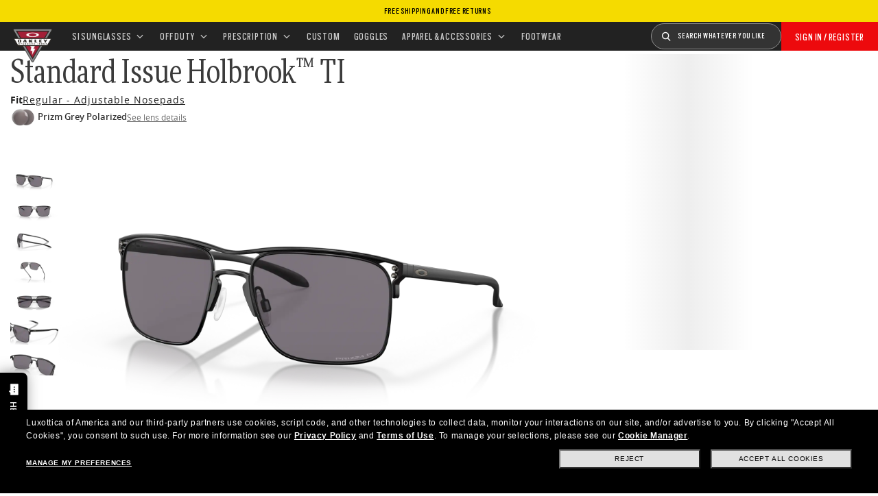

--- FILE ---
content_type: text/html;charset=UTF-8
request_url: https://www.oakleysi.com/en-us/product/W0OO6048SI
body_size: 42345
content:
<!doctype html><html lang="en-US" class="no-js "><head><script>(function(){var importMapScript=document.createElement("script");importMapScript.type="importmap";var basePath="/_ui/dist";var minSuffix=true?".min":"";var importMapContent={"imports":{"exportTest":basePath+"/scripts/modern_modules/importTest/exportTest.js","importTest":basePath+"/scripts/modern_modules/importTest/importTest.js","moreInfoDialog":basePath+"/scripts/modern_modules/shared/moreInfoDialog/moreInfoDialog.js","DialogManager":basePath+"/scripts/modern_modules/shared/moreInfoDialog/DialogManager.js",
"MediaLoader":basePath+"/scripts/modern_modules/shared/moreInfoDialog/MediaLoader.js","CustomControls":basePath+"/scripts/modern_modules/shared/moreInfoDialog/CustomControls.js","ContentInitializer":basePath+"/scripts/modern_modules/shared/moreInfoDialog/ContentInitializer.js"}};importMapScript.textContent=JSON.stringify(importMapContent,null,2);document.head.insertBefore(importMapScript,document.head.firstChild)})();</script><link rel="preconnect" href="https://assets.oakley.com"><link rel="preconnect" href="https://media.oakley.com"><link rel="preconnect" href="https://assets2.oakley.com"><link rel="preload" href="/_ui/dist/fonts/MorePro/MorePro-CondBook.woff2" as="font" type="font/woff2" crossorigin><link rel="preload" href="/_ui/dist/fonts/ScoutCond/ScoutCond-Regular.woff2" as="font" type="font/woff2" crossorigin><link rel="prefetch" href="/_ui/dist/fonts/OpenSans/OpenSans-Regular.woff2" as="font" type="font/woff2" crossorigin><meta charset="utf-8"><script>var tealiumEnvironment="//tags.tiqcdn.com/utag/luxottica/oakleysi/prod/utag.js";</script><meta name="viewport" content="width=device-width,initial-scale=1,minimum-scale=1"><script>var mediator=function(){var subscribe=function(tracker,fn){if(!mediator.trackers[tracker])mediator.trackers[tracker]=[];mediator.trackers[tracker].push({context:this,callback:fn});return this},publish=function(tracker){if(!mediator.trackers[tracker])return false;var args=Array.prototype.slice.call(arguments,1);for(var i=0,l=mediator.trackers[tracker].length;i<l;i++){var subscription=mediator.trackers[tracker][i];subscription.callback.apply(subscription.context,args)}return this},publishAll=function(){if(Object.keys(mediator.trackers).length===
0)return false;for(var tracker in mediator.trackers){var args=[tracker].concat(Array.prototype.slice.call(arguments));mediator.publish.apply(this,args)}return this};return{trackers:{},publish:publish,publishAll:publishAll,subscribe:subscribe}}();</script><script>var Oakley=Oakley||{};Oakley.cookiePolicyEnable=false;</script><script type="text/javascript" src="/_ui/dist/scripts/lib/cookiePolicyGDPR.js?v=2026-01-18"></script><script type="module">Oakley.variables.bounceExchangeId="3638";Oakley.modules.cookiePolicyGDPR.library.init("bounceexchange","//tag.bounceexchange.com/3638/i.js",true);</script><script>(function(d){var e=d.createElement("script");e.src=d.location.protocol+"//tag.wknd.ai/3638/i.js";e.async=true;d.getElementsByTagName("head")[0].appendChild(e)})(document);</script><title role="contentinfo">Standard Issue Holbrook™ TI Prizm Grey Polarized Lenses, Satin Black Frame Sunglasses | Oakley Standard Issue US</title><meta name="description" content="Buy Oakley sunglasses for Mens Standard Issue Holbrook™ TI with Satin Black frame and Prizm Grey Polarized lenses. Discover more on Oakley OSI Store Online."><meta property="og:description" content="Buy Oakley sunglasses for Mens Standard Issue Holbrook™ TI with Satin Black frame and Prizm Grey Polarized lenses. Discover more on Oakley OSI Store Online."><meta name="robots" content="index,follow"><meta name="msvalidate.01" content="41ACC25550931BE26A0BE3DAB55E8A12"><meta name="google-site-verification" content="p3hGlENUhpN1tTZu8Vh53UHgt8cPDEvctJ2V5lWnuHg"><meta name="google-site-verification" content="9x_cGRCEyYEmdBRZlniBNxbrZm8dAOmIVza_KZjgUyA"><meta name="google-site-verification" content="r5qODZBJLfJbypt8bibeO8UfJzERdlqied2KEM4n8RY"><meta property="fb:app_id" content="230047513721231"><meta property="og:site_name" content="Oakley"><meta property="og:title" content="Official Oakley Standard Issue Standard Issue Holbrook™ TI Prizm Grey Polarized Lenses, Satin Black Frame Sunglasses | Oakley Standard Issue"><meta property="og:image" content="https://assets2.oakley.com/cdn-record-files-pi/0f0eb515-d10e-4ebe-be89-aed900a5ec9c/948381ec-1aa5-401b-ad33-aed900a5f08d/0OO6048__604806__P21__shad__qt.png"><meta property="og:url" content="https://www.oakleysi.com/en-us/product/W0OO6048SI"><meta property="og:type" content="product"><meta property="product:brand" content="Oakley"><meta property="product:condition" content="new"><meta property="product:availability" content="out of stock"><meta property="product:retailer_item_id" content="OO6048-0657"><meta property="product:custom_label_0" content="US"><link rel="shortcut icon" type="image/x-icon" media="all" href="/_ui/dist/images/oakleysi/favicon.ico?v=2026-01-18"><link rel="canonical" href="https://www.oakleysi.com/en-us/product/W0OO6048SI"><link rel="alternate" href="https://www.oakleysi.com/en-us/product/W0OO6048SI" hreflang="en-us"><link rel="alternate" href="https://www.oakleysi.com/fr-ca/product/W0OO6048SI" hreflang="fr-ca"><link rel="alternate" href="https://www.oakleysi.com/en-ca/product/W0OO6048SI" hreflang="en-ca"><link rel="alternate" href="https://www.oakleysi.com/en-us/product/W0OO6048SI" hreflang="x-default"><link rel="preload" href="https://assets2.oakley.com/cdn-record-files-pi/0f0eb515-d10e-4ebe-be89-aed900a5ec9c/948381ec-1aa5-401b-ad33-aed900a5f08d/0OO6048__604806__P21__shad__qt.png?impolicy=OO_ratio&amp;width=768" as="image" media="(max-width: 767px)" fetchpriority="high"><link rel="preload" href="https://assets2.oakley.com/cdn-record-files-pi/0f0eb515-d10e-4ebe-be89-aed900a5ec9c/948381ec-1aa5-401b-ad33-aed900a5f08d/0OO6048__604806__P21__shad__qt.png?impolicy=OO_ratio&amp;width=1000" as="image" media="(min-width: 768px) and (max-width: 1399px)" fetchpriority="high"><link rel="preload" href="https://assets2.oakley.com/cdn-record-files-pi/0f0eb515-d10e-4ebe-be89-aed900a5ec9c/948381ec-1aa5-401b-ad33-aed900a5f08d/0OO6048__604806__P21__shad__qt.png?impolicy=OO_ratio&amp;width=2000" as="image" media="(min-width: 1400px) and (max-width: 1999px)" fetchpriority="high"><link rel="preload" href="https://assets2.oakley.com/cdn-record-files-pi/0f0eb515-d10e-4ebe-be89-aed900a5ec9c/948381ec-1aa5-401b-ad33-aed900a5f08d/0OO6048__604806__P21__shad__qt.png?impolicy=OO_ratio&amp;width=3000" as="image" media="(min-width: 2000px)" fetchpriority="high"><link rel="preload" href="/_ui/dist/scripts/modules/product-hero.js?v=2026-01-18" as="script"><link rel="preload" href="/_ui/dist/styles/theme-osiAffirm/css/main.min.css" as="style" onload="this.onload=null;this.rel='stylesheet'"><noscript><link rel="stylesheet" href="/_ui/dist/styles/theme-osiAffirm/css/main.min.css"></noscript><link rel="stylesheet" type="text/css" href="/_ui/dist/styles/theme-oakleysipdp/css/main.min.css?v=2026-01-18"><link rel="stylesheet" type="text/css" href="/_ui/dist/styles/theme-oakley2020header/css/main.min.css?v=2026-01-18"><link rel="stylesheet" type="text/css" href="/_ui/dist/styles/theme-oakleyeditorialmenu/css/main.min.css?v=2026-01-18"><link rel="stylesheet" type="text/css" href="/_ui/dist/styles/theme-earlyaccess/css/main.min.css?v=2026-01-18"><script>var ACC={config:{}};ACC.config.contextPath="/en-us";ACC.config.encodedContextPath="/en-us";ACC.config.commonResourcePath="/_ui/desktop/common";ACC.config.themeResourcePath="/_ui/desktop/theme-OakleyOSI";ACC.config.siteResourcePath="/_ui/desktop/site-oakleyosi";ACC.config.rootPath="/_ui/desktop";ACC.config.CSRFToken="866e9c43-c542-4c15-9424-a98e5aebf839";ACC.pwdStrengthVeryWeak="Very weak";ACC.pwdStrengthWeak="Weak";ACC.pwdStrengthMedium="Medium";ACC.pwdStrengthStrong="Strong";
ACC.pwdStrengthVeryStrong="Very strong";ACC.pwdStrengthUnsafePwd="password.strength.unsafepwd";ACC.pwdStrengthTooShortPwd="Too short";ACC.pwdStrengthMinCharText="Minimum length is %d characters";ACC.accessibilityLoading="Loading... Please wait...";ACC.accessibilityStoresLoaded="Stores loaded";ACC.autocompleteUrl="/en-us/search/autocompleteSecure";var Oakley=Oakley||{};
Oakley.messages={jsSite:"oakleyosi",jsFindInStoreContinueCta:"Continue",jsGiftCardDatepickerConfirm:"Confirm",jsGiftCardDatepickerCancel:"cancel",jsStoreLocatorDescription:"You will need to book an appointment to pick up RX products. When picking up, we recommend you bring your prescription and confirmation email with you.",jsGiftCardLabel:"Gift Card",jsValidationRequired:"This field is required",jsValidationRequiredBoaCardNumber:"Please enter a valid Gift Card",jsValidationRequiredBoaCardNumberCheck:"js.validation.card.number.number",
jsValidationRequiredBoaCardNumberMaxLength:"js.validation.card.number.maxNumber",jsValidationRequiredBoaPinCardNumberMaxLength:"js.validation.card.number.pin.maxNumber",jsValidationRequiredBoaPin:"Please enter a valid PIN",jsValidationRequiredBoaUserName:"Recipient name is required",jsValidationRequiredBoaUserEmail:"Recipient email is required",jsValidationRequiredBoaUserEmailConfirm:"Emails are not matching, try again",jsValidationRequiredBoaUserDateConfirm:"Delivery date is required",jsValidationRequiredBoaUserEmailValid:"Please enter a valid email address",
jsValidationRequiredBoaFromName:"Your name is required",jsValidationRequiredBoaFromEmail:"Your email is required",jsValidationRequiredBoaMessage:"The text can not be longer than 200 characters",jsValidationRequiredBoaMessageValid:"The text you've entered does not meet our guidelines",jsValidationEmployeeIdRequired:"Please enter your employee ID",jsValidationBodMonthRequired:"Please enter the month of your date of birth",jsValidationBodDayRequired:"Please enter the day of your date of birth",jsValidationBodYearRequired:"Please enter the year of your date of birth",
jsValidationSerialNumberRequired:"Please enter your serial number",currentCountryIsocode:"US",jsValidationAddress1Required:"Address is required",jsValidationAddresslinePobox:"Address line cannot contain PO Box",jsValidationCityRequired:"City is required",jsValidationCheckRequired:"Please check box",jsValidationCountryRequired:"Please select a country",jsValidationCreditCardCvvRequired:"Please provide a CVV",jsValidationTermsCheck:"Please agree to Terms \x26 Conditions to Proceed",jsValidationCreditCardCvvInvalid:"Please enter CVV",
jsValidationCreditCardMonthRequired:"Credit card month is required",jsValidationCreditCardNameRequired:"A name is required",jsValidationCreditCardNameInvalid:"Please enter your Name",jsValidationCreditCardExpiryDateInvalid:"Please enter the expiration date",jsValidationCreditCardNumberInvalid:"A valid credit card number is required",jsValidationCreditCardNumberCheckoutInvalid:"Please enter a valid credit card number",jsValidationCreditCardTypeInvalid:"A valid credit card type is required",jsValidationCreditCardNumberRequired:"A card number is required",
jsValidationCreditCardYearRequired:"Credit card year is required",jsValidationEmailInvalid:"Please enter a valid email address",jsValidationEmailRequired:"Please enter your email address",jsValidationEmailConfirmRequired:"Email address is required",jsValidationEmailConfirmNotMatching:"Please enter your email address correctly",jsValidationEmailMatch:"You have entered an invalid e-mail address or the addresses you entered do not match.",jsValidationFirstNameRequired:"Please enter your name",jsValidationFirstNameMaxRequired:"Maximum name length is 17 characters",
jsValidationGiftCardAmountGreater:"Amount inserted is greater than maximum allowed",jsValidationGiftCardAmountLower:"Amount inserted is lower than minimum allowed",jsValidationGiftCardNumberGenericError:"Enter a valid card number",jsValidationGiftCardNumberInvalid:"Please enter 19 digit number",jsValidationGiftCardNumberRequired:"Please enter gift card number",jsValidationGiftCardPinInvalid:"Please enter 4 digit number",jsValidationGiftCardPinRequired:"Please enter gift pin number",jsValidationLastNameRequired:"Please enter your last name",
jsValidationLastNameMaxRequired:"Maximum name length is 17 characters",jsValidationNumberInvalid:"Please numbers only",jsValidationOrderNumberRequired:"Please enter an order number",jsValidationOrderReturnAgreementRequired:"Please agree to the returning terms",jsValidationPasswordCurrentRequired:"Please input your current password",jsValidationPasswordMinimumLength:"Required password length is a minimum of 8 characters",jsValidationPasswordRequired:"This field is required",jsValidationPasswordRegex:"Please enter password must contain one alphabet and one numeric",
jsValidationPasswordMatch:"Passwords do not match",jsValidationPasswordMatchRequired:"Please provide a matching password",jsValidationFiscalCode:"Please enter a valid fiscal code",jsValidationRequiredFiscalCode:"Please enter a valid fiscal code",jsValidationCompanyName:"Please enter a company name",jsValidationRegistrationState:"Please enter a registration state",jsValidationCreateAccountTerms:"Agree to our Terms of Service",jsValidationPhoneInvalid:"Phone number is not correct format",jsValidationPhoneAUInvalid:"Phone number does not appear valid (expecting 04XXXXXXXX or 61XXXXXXXXX)",
jsValidationPhoneCheckoutInvalid:"Please enter your Telephone Number",jsValidationAddressCheckoutInvalid:"Please enter address line 1",jsValidationZipCheckoutInvalid:"Please enter your zip code",jsValidationCheckoutMunicipalityInvalid:"This field is required",jsValidationNeighborhoodsInvalid:"This field is required",jsValidationEmailLoginRequired:"Email address is required",jsValidationCityCheckoutInvalid:"Please enter your City",jsValidationStateCheckoutInvalid:"Please select your Country",jsValidationStateCheckoutInvalidOSI:"Please change State to ship your order",
jsValidationCheckoutErrorRestrictionsdOSI:"One or more items in your cart cannot be delivered to selected location due to law restrictions.",jsValidationPhoneRequiredBox1:"Please enter the area code",jsValidationPhoneRequiredBox2:"Please enter the phone number in the second box",jsValidationPhoneRequiredBox3:"Please enter the phone number in the third box",jsValidationPhoneRequiredBoxTotalMin:"Please enter the phone number with 10 digits or 11 digits",jsValidationPhoneRequiredBoxTotalMax:"Please enter the phone number with 10 digits or 11 digits",
jsShippingValidationPhoneRequiredBoxTotalMin:"Please enter the phone number with 10 to 15 digits",jsShippingValidationPhoneRequiredBoxTotalMax:"Please enter the phone number with 10 to 15 digits",jsValidationPhoneRequired:"Phone number required",jsValidationPromoCodeMinimumLength:"Promo code 4 character min",jsValidationStateRequired:"A state is required",jsValidationZipRequired:"Zip is required",jsValidationIdealBankRequired:"Please select a bank",jsValidationZipMaxLength:"Postal codes cannot be more than 10 characters",
jsValidationAddressNameRequired:"Please enter an address name",jsValidationCaptchaAnswerRequired:"Please enter the captcha",fluidConfigurationEnvironment:"prod",fluidImplementationEnvironment:"prod",fluidJsUrlEnvironment:"//configure-implementations.fluidretail.net/oak/branch/archive/v1/prod/assets/js/fluidConfigure-oak.min",jsValidationUrlRequired:"url required",jsValidationUrlInvalid:"url invalid",jsValidationPageShareSuccess:"Your Message Has Been Sent",jsValidationLocalNameRequired:"Local name is required",
jsValidationLocalName2Required:"Please enter your name in kanji",jsValidationLocalName2JPRequired:"Please enter your local name in kanji",jsValidationReportFakesSuccess:"success!",jsInitialSearchResultsDisplay:"12",jsMoreSearchResultsDisplay:"20",jsValidationCookiesRequired:"Please enable cookies to continue",callForProductAvailability:"* Call for product availability",tradingHoursAlert:"Public Holiday trading hours may differ from regular trading hours displayed.",storeDirections:"Directions",addressLinePoboxAu:"Call Customer Care on 1 800 625 539 to discuss PO BOX delivery options",
cartPopupMessageTitle:"Are you sure?",cartPopupMessageContent:"Do you really want to remove this product",cartPopupMessageYes:"yes",cartPopupMessageNo:"no",cartMergeSuccess:'The products from your previous visit have been added to your bag. Please confirm your items.\x3cbr\x3e\x3cbr\x3e \x3cu\x3e\x3ca class\x3d"cartLink" href\x3d"/cart"\x3e GO BACK TO BAG \x3c/a\x3e\x3c/u\x3e',cartMergeSuccessFrCa:"basket.merge.successFrCa",shoprunnerCartMerge:'After having logged-in, your cart now includes some products not eligible for Shop Runner. Because of that, the shipping method has been modified from "2 Days" to "Standard".',
cartZipcodeError:"Enter a valid Zip Code",jsValidationPostRequired:"Post Code is required",jsValidationZipRequiredMessage:"Zip is required",jsWarningAccountExpiring:'Your membership account \x3cstrong\x3ewill expire in {0} days\x3c/strong\x3e. Please \x3ca class\x3d"popover-link" href\x3d"{1}/my-account/profile/"\x3erenew it now\x3c/a\x3e to continue receiving your membership benefits.',jsWarningMyAccountExpiring:"Your membership account \x3cstrong\x3ewill expire in {0} days\x3c/strong\x3e. Please select the Profile option and renew your Service Branch information.",
jsWarningAccountExpired:"Your account has expired. Please select the Profile option and renew your Service Branch information.",jsWarningRemindToUpdateEmail:"Your email address is not reachable. Please update your contact information by adding a secondary email address.",jsWarningAccountMigratedPwd:"We recommend you update your password as it no longer meets security standards.",jsPdpZoomImageAltText:"To define",jsValidationGdprOverAge:"You must be at least 16 years old to register on Oakley.com",
jsValidationOverAge:"You must be at least 14 years old to register on Oakley.com",cartShippingStandardShipping:"Standard shipping",userLoggedIn:"User logged in successfully",underStoreLocatorPrescriptionPickup:"For \u2018Prescription Pickup only\u2019 stores, appointments are not required. You can simply pick up your product during store opening hours.",jsValidationInvalidDate:"Please enter a valid date.",jsValidationBalanceCardNumberRequired:"The card number is not correct. Please check it on the card and try again.",
jsValidationBalancePinRequired:"The PIN is not correct. Please check it on the card and try again.",jsPickupPaginationNext:"Next",jsPickupPaginationPrevious:"Previous",jsBirthDateValid:"Please enter a valid date.",jsVmPagination:"#Page \x3cstrong\x3e{0}\x3c/strong\x3e of \x3cstrong\x3e{1}\x3c/strong\x3e",jsSearchOptimizationTotalLabelAll:"View all products",jsSearchOptimizationTotalLabelThese:"View these products",jsSearchOptimizationTotalLabelSingular:"View this product",jsOSILoginAnchor:"SIGN IN/REGISTER",
productPriceComingSoon:"Coming Soon",countrySelectorTitle:"CONFIRM LOCATION",countrySelectorDescription:"Seems like you\u2019re in a different location. Want to update it?",countrySelectorTitleOSI:"Select your store",countrySelectorDescriptionOSI:"Choose which country you would like to shop in.",countrySelectorSelectStore:"Select a different store",jsValidationBrPostal:"js.validation.zip.invalid",jsValidationHypenPostal:"CEP incorreto, por favor siga o seguinte padr\u00e3o: (12345-123) ex: 05468-060",
jsValidationCorreiosValidation:"Zipcode is invalid",jsValidationRoeInvalidCharacters:"invalid characters",jsValidationInstallments:"js.validation.installments",jsValidationUpdateBankList:"js.validation.updateBankList",jsValidationUpdateIban:"js.validation.updateIban",jsValidationUpdateAgencyNumber:"js.validation.updateAgencyNumber",pdpPrizmPolarizedFilter:"Prizm\x26trade; Polarized",pdpStandardFilter:"Standard",requiredField:"This field is required.",orderdetailCancelConfirmTitle:"ARE YOU SURE?",
orderdetailCancelConfirmText:"Do you really want to cancel this order?",orderdetailCancelConfirmYes:"YES",orderdetailCancelConfirmNo:"NO",sizeXS:"XS",sizeS:"S",sizeM:"M",sizeL:"L",sizeXL:"XL",sizeXXL:"XXL",sizeXXXL:"XXXL",cartShippingModeDays:"days",cartMergedItem:"This product has been added to cart during your previous visit, Please verify.",cartQtyDecreased:"Quantity has been decreased because we don't have more pieces available at the moment.",cartQtyDecreasedOcp:"Some custom components are unavailable, so quantities have been adjusted to available limits. For more, please try a different configuration.",
cartMaxQtyExceeded:"Unfortunately the quantity you chose exceeded the maximum order quantity for this product. The quantity in your cart has been reduced to the maximum order quantity.",currentCurrencySymbol:"$",chooseSize:"Size",prescription:"Prescription",chooseThisStore:"Choose This Store",jsValidationCFDIRequired:"Selecciona el uso de CFDI con el que deseas sea emitida la factura.",jsValidationRegimeFiscalCodeRequired:"Selecciona el r\u00e9gimen fiscal con que deseas sea emitida la factura.",
jsValidationBusinessNameRequired:"Ingresa la Raz\u00f3n Social o Nombre Completo con que deseas sea emitida la factura.",jsValidationAddressBillingMXRequired:"Ingresa el Nombre de la Calle y N\u00famero Exterior (e Interior, si aplica) con que deseas sea emitida la factura.",jsValidationPostCodeBillingMXRequired:"Ingresa el c\u00f3digo postal con que deseas sea emitida la factura.",jsValidationStateBillingMXRequired:"Selecciona el Estado con que deseas sea emitida la factura.",jsValidationCityBillingMXRequired:"Ingresa la Ciudad con que deseas sea emitida la factura.",
jsValidationMunicipalityBillingMXRequired:"Ingresa el Municipio o Alcald\u00eda con que deseas sea emitida la factura.",jsValidationNeighborhoodsBillingMXRequired:"Ingresa la Colonia con que deseas sea emitida la factura.",jsValidationFiscalCodeBillingMXInvalidLength:"Ingresa el RFC tal como aparece en tu Constancia de Situaci\u00f3n Fiscal.",jsLiveChatText:"Customer Support",textEddshippingLabel:"Delivery Date:",jsValidateCharactersJP:"Due to system processing, some symbols (~: +) cannot be identified. Excuse me, but please change to another symbol or letter.",
jsValidationDateRequired:"Date of birth is required",selectLensesLabel:"Select Lenses",addToBagLabel:"Add to Bag",selectSizeLabel:"Select Size",shopNowLabel:"SHOP NOW",mostSoldSizeLabel:"Most sold size",cartMarkdwnPromo:"You saved",oosAnalyticsErrorMessage:"Some custom components in your order are currently unavailable. Please select a different option.",nhbSpinningText:"SCROLL DOWN TO ENTER OAKLEY WORLD",melissaAddressTypeMMessage:"This looks like a military address. Turn on the toggle above so we can ship with the right carrier.",
melissaAddressTypePMessage:"We are unable to ship to PO boxes. Please use a different address.",melissaAddressTypeSMessage:"This looks like a standard address. Turn off the toggle above so we can ship with the right carrier.",melissaCheckboxMessage:"I confirm that this address is correct. I acknowledge that proceeding with an incorrect address might result in my order being undeliverable.",preOrderBadgeLabel:"pre-order",metaZipcodeErrorMessage:"We do not ship Oakley AI Glasses to this zipcode",metaBadgeLabel:"ai glasses",
metaPDPImagesViewMore:"View more",metaPDPImagesViewLess:"View less"};Oakley.messages.hours="Hours";Oakley.messages.OakleyStore="Oakley Store";Oakley.messages.SunglassHut="Certified dealer";Oakley.messages.OakleyVaultStore="Oakley Vault Store";Oakley.messages.bookAppointment="Book an appointment";Oakley.messages.detailsDirections="Details \x26amp; Directions";Oakley.messages.getDirections="Get directions";Oakley.messages.callthestore="Call the store";Oakley.messages.callandreserve="Call \x26 reserve for today";
Oakley.messages.fisOpeningHours="Opening Hours";Oakley.messages.fisOpeningHoursNotice="May vary according to bank holiday";Oakley.messages.fisOpeningHoursNoticeAU="May vary according to public holiday";Oakley.messages.defaultLocation="Make this my default location";Oakley.messages.callForProduct="Store number:";Oakley.messages.reserveYourProduct="Store number:";Oakley.messages.reserveInStore="Reserve your product and pick up in store:";Oakley.messages.reserveInStoreButton="Reserve at this store";
Oakley.messages.findInStore="Try a different location or call a store near you for similar products.";Oakley.messages.tryDifferentLocation="Try a different location or call a store near you for similar products.";Oakley.messages.enterCityState="Enter a City \x26amp; State or Zip to find a store";Oakley.messages.thereAreNoStores="There are no stores in your area. Try another location or expand search radius.";Oakley.messages.styleNotAvailable="This style is not currently available in any of your nearby stores.";
Oakley.messages.outOfStock="Out of Stock";Oakley.messages.lowStock="Low Stock";Oakley.messages.inStock="In Stock";Oakley.messages.callAvailability="Store number:";Oakley.messages.findStore="Find a Store";Oakley.messages.changeStore="Change Store";Oakley.messages.findInStoreForPdp="Find or Reserve in Store";Oakley.messages.findInStoreTitle="Find In Store";Oakley.messages.giftCardlabel="Oakley Gift Card";Oakley.messages.giftCardcardNumber="Card Number";Oakley.messages.callForAvailability="Reserve for pickup unavailable";
Oakley.messages.affirmErrorCreateSession="Please insert a valid phone number.";Oakley.messages.affirmNoPriceText="You can pay in {0} interest-free payments with";Oakley.messages.storeStatusMessage="Will open";Oakley.messages.createReturn="Create a Return";Oakley.messages.returnReason="Reason for return";Oakley.messages.returnCarrier="Select return carrier";Oakley.messages.pickupDate="Select Collection Date";Oakley.messages.pickupDateError="You cannot select dates that are in the past.";
Oakley.messages.afterPayDisclaimer="Or 4 payments of ${0} with\x26nbsp;";Oakley.messages.afterPayDisclaimerPPAU="\x26nbsp;or PayPal";Oakley.messages.formatDate="mm/dd/yy";Oakley.messages.webExclusive="WEB EXCLUSIVE";Oakley.messages.tight="This may be too tight";Oakley.messages.nextbestsize="Next best size";Oakley.messages.recommended="Recommended";Oakley.messages.loose="This may be too loose";Oakley.messages.pickup="Pick Up";Oakley.messages.loadMore="Load more";Oakley.messages.FIS_errormessage="This service is not available at any stores near you. Please enter a valid zipcode.";
Oakley.messages.FIS_delivery_more_date="You have different delivery dates for your products";Oakley.messages.FIS_pickup_date="Pick up in store date:";Oakley.messages.lensesPresciptionTitle="My lens choices";Oakley.messages.BRIGHT_LIGHT="Bright Light";Oakley.messages.MEDIUM_LIGHT="Medium Light";Oakley.messages.LOW_LIGHT="Low Light";Oakley.messages.ALL_PURPOSE="All Purchase";Oakley.messages.CHANGING_CONDITIONS="Changing Conditions";Oakley.messages.NIGHT="Night";Oakley.messages.OVERCAST="Overcast";
Oakley.messages.SNOW_AND_OVERCAST="Snow and Overcast";Oakley.messages.SUN_AND_CLOUDS="Sun \x26 Clouds";Oakley.messages.SNOW_OVERCAST="Snow and Overcast";Oakley.messages.SUN_CLOUDS="Sun \x26 Clouds";Oakley.messages.BRIGHT_SUN="Bright Sun";Oakley.messages.VARIABLE_CONDITIONS="Variable Conditions";Oakley.messages.PARTLY_CLOUDY="Partly Cloudy";Oakley.messages.RAINY="Rainy";if("US"==="CA"&&"en"==="fr")Oakley.messages.NewDealsBadge="badge.plp.newDeals.ca";else Oakley.messages.NewDealsBadge="New deals";
Oakley.messages.uploadPrescription={confirmationErrorMessage:"This is required to proceed"};
Oakley.messages.sameDayDelivery={Today:"Same Day",Tomorrow:"Next Day",address_format_error:"Please start typing your address and select a valid address from suggestion list. Then click on Check Availability button.",address_format_error_checkout:"Please start typing your address and select a valid address from the suggestions list. Then click the Choose Store button.",address_availability_checking:"Stay with us... we're just checking service availability in your area. It could take a moment",address_availability_error:"Apologies, this service is not available for the postcode/city you've entered. Try another or choose a different shipping method.",
address_availability_success:"The service is available for your area",service_connection_error:"Something went wrong, our bad. Please try again later, with another address or go ahead with another shipping method"};Oakley.categories={"100000000m":"In Men","200000000w":"In Women"};Oakley.codJpCodes=["00","08","12","14","16","18"];Oakley.codJpHours={notSpecific:"No any specific time requirement",amHours:"AM",hours1214:"12:00 - 14:00",hours1416:"14:00 - 16:00",hours1618:"16:00 - 18:00",hours1821:"18:00 - 21:00"};
Oakley.rxPanelPopup={titlePupillary:"How to measure your pupillary distance",titlePrescription:"Understanding your prescription",titleRightEye:"Right Eye (OD)",titleLeftEye:"Left Eye (OS)",RightEyeDescription:'OD stands for "oculus dexter" which is Latin for "right eye".',LeftEyeDescription:'OS stands for "oculus sinister" which is Latin for "left eye"',titleSphere:"Sphere (SPH) - also known as Power (PWR)",sphereDescription:"They mean the same thing: the strength of your prescription. If you're nearsighted you will have a minus (-) before your values, and if you're or farsighted you will have a plus (+).",
titleAxis:"Axis",axisDescription:"This is only for people with astigmatism. The axis is a number between 0 and 180 and determines the orientation of the Cylinder (CYL).",titleCylinder:"Cylinder (CYL)",cylinderDescription:"This is for people with astigmatism. This is when one part of the eye needs more correction than the rest. The Cylinder value is written with a minus (-) sign.",pupillarystepsList:"\x3cul\x3e\x3cli\x3eGrab a small ruler in one hand, and have your pencil and paper handy.\x3c/li\x3e\x3cli\x3eNow position yourself approximately 8 inches (20 cm) away from a mirror.\x3c/li\x3e\x3cli\x3eClose your left eye and align the 0 mm over the center of your right pupil.\x3c/li\x3e\x3cli\x3eMeasure the distance from your right to your left pupil.\x3c/li\x3e\x3cli\x3eThe number that lines up directly over your left pupil is your PD (An average PD for an adult ranges between 58 and 65).\x3c/li\x3e\x3c/ul\x3e",
pupillaryText:'\x3cdiv class\x3d"PrescriptionModal__container__bodyText"\x3eYour Pupillary Distance, or PD, is the distance in millimeters (mm) from the center of one pupil to the center of the other.\x3c/div\x3e\x3cdiv class\x3d"PrescriptionModal__container__bodyText"\x3eCan\'t find your PD? No problem. You can leave the default setting of 63 which is the average measurement for adults. If we need any more information about your prescription, one of our experts will be in touch.\x3c/div\x3e\x3cdiv class\x3d"PrescriptionModal__container__bodyText"\x3eIf you want, you can measure your PD yourself by following these steps:\x3c/div\x3e'};
Oakley.codJpCodes=["00","08","12","14","16","18"];Oakley.codJpHours={notSpecific:"No any specific time requirement",amHours:"AM",hours1214:"12:00 - 14:00",hours1416:"14:00 - 16:00",hours1618:"16:00 - 18:00",hours1821:"18:00 - 21:00"};Oakley.chatBotEnabled={enabled:true};Oakley.DoctorLocatorEnabled={enabled:false};Oakley.header23={disableNewDDM:false,isOsiHeader:true};
Oakley.variables={siteLanguage:"en",contextPath:"/en-us",chatUrl:"",country:"US",languageCountry:"en_US",countdownUrl:"/en-us/countdown",affirm:{installmentsNum:3},searchcampaign:"",pageType:"Pdp",crossSiteEnabled:false,isVatIncluded:"false",frameAdvisorDataUrl:"//frameadvisor.luxottica.com/v/2.14/index.umd",VMMVDataUrl:"//vmmv.luxottica.com/v/5.5.2/index.umd",chatBotDeploymentId:"687f7e3c-c182-44f1-a603-e471b8587068",chatBotEnvironment:"prod",chatBotScript:"https://apps.mypurecloud.com/genesys-bootstrap/genesys.min.js",
textFreeCart:"FREE",applyPromoCode:"",textProductCustomInCart:"Custom products require 10 days",textProductRXnullPickUp:"NOT AVAILABLE FOR PRESCRIPTION PRODUCTS",textProductRXnullNoStores:"NO STORES AVAILABLE NEAR YOU",textTotalsPromoCode:"Promo Code",textTotalsPromoCodeNoMessage:"Promo",textTotalsRemovePromocode:"Remove",textDeliveryMessageMoreDates:"You have different delivery dates for your products",cartTotalsLabelRia:"Insurance savings",cartMessageEppLabel:"(Claims require copay)",disabledMonetate:false,
rxConfiguratorUrl:"https://rxc.luxottica.com/rxc3/fe/prod/v1.3.2/dist/rxc.js",maxMelissaValidationRetry:"",melissaValidationEnabled:""};var productName="Standard Issue Holbrook\u2122 TI";var productImage="";var productPrice='\x3cformat:price priceData\x3d"de.hybris.platform.commercefacades.product.data.PriceData@d256239"/\x3e';var productCode="W0OO6048SI";var addToCartUrl="/en-us/cart/add";var cartItems="";var rolloverPopupUrl="";var cartRemoveUrl="/en-us/cart/remove";var cartText="Cart";
var isExcludeBaynote=true;Oakley.siteId="oakleyosi";Oakley.debugMode=false;Oakley.buildNumber="2026-01-18";Oakley.variables.shoprunnerEnvironmentID=2;Oakley.messages.gdprDateJsPattern="dd/mm/yy";Oakley.variables.isGdprSite="";Oakley.variables.gdprMinAgeLimit="";Oakley.variables.minAgeLimit=14;Oakley.variables.gdprPopup="false";window.ClickTalePIISelector="#registerForm input, #loginForm input, .login-button .logged-in, .personal-info__body span, #profile-form input, #forgottenPwdForm input, .personalinfo-wrapper-reg input, .shipping-address-wrapper-reg input, .billing-form-wrapper input, .payment-form-wrapper input, #checkoutThankyou .sub-headline strong, .order-details h5, .order-details p span, .account-card span, .address-book input, .qas-form p, .account-card .title, #profile-menu-modal .modal-box-title, .order-number, .bill-ship-total-wrapper div, .bill-ship-total-wrapper div, .bill-ship-total-wrapper .vcard, .billing-payment-wrapper span, #rendering_canvas, .email-signup input, .js_zip input, #verifyForm input, #verifyForm select, #SignUpModal input, #shippingAddressForm input, .account-info .field-view span, .login-dropdown .category-link , .registration-field , .payment-method .account span , .order-shipping p , .inputForm #term , .form-field #term, .personal-info-section input , #password-change-form input, #vto-portal-container .canvas-container, .capture-page-content video , .vto-application #rendering_canvas , #footer-storelocator-input , #footer-newsletter-locator-form input, .thankyou .sub-headline strong, #updateEmailAlert .invalidEmail";
var showEddOnDeliveryMethod=true;Oakley.messages.zipcode_regex_errormessage_us="Zipcode should follow the format (12345 or 12345-1234) ex: 60661-0661";Oakley.messages.zipcode_regex_errormessage_gu="Zipcode should follow the format (12345 or 12345-1234) ex: 60661-0661";Oakley.messages.zipcode_regex_errormessage_vi="Zipcode should follow the format (12345) ex: 60661";Oakley.messages.zipcode_regex_errormessage_ca="Postal code should follow the format (A1B 2C3) ex: H2X 1J6";
Oakley.messages.zipcode_regex_errormessage_at="Zipcode should follow the format (1234) ex: 6067";Oakley.messages.zipcode_regex_errormessage_be="Zipcode should follow the format (1234) ex: 6067";Oakley.messages.zipcode_regex_errormessage_ch="Zipcode should follow the format (1234) ex: 6067";Oakley.messages.zipcode_regex_errormessage_de="PLZ muss folgendes Format haben (12345) B.: 60661";Oakley.messages.zipcode_regex_errormessage_dk="Zipcode should follow the format (1234) ex: 6067";
Oakley.messages.zipcode_regex_errormessage_fi="Zipcode should follow the format (12345) ex: 60661";Oakley.messages.zipcode_regex_errormessage_fr="Le code postal doit respecter le format (12345 ou 12345-1234), ex: 60661-0661";Oakley.messages.zipcode_regex_errormessage_gb="Postcode should follow the format (A1 1AB or AB1 1AB or AB12 1AB ) ex: B1 1HQ";Oakley.messages.zipcode_regex_errormessage_gg="Zipcode should follow the format (123 123) ex: CHG 657";Oakley.messages.zipcode_regex_errormessage_it="Il formato del codice di avviamento postale deve essere (12345), es.: 60661";
Oakley.messages.zipcode_regex_errormessage_je="Zipcode should follow the format (123 123) ex: CHG 657";Oakley.messages.zipcode_regex_errormessage_lu="Zipcode should follow the format (1234) ex: 6067";Oakley.messages.zipcode_regex_errormessage_nl="De postcode moet de volgende indeling hebben (1234 12), bijv.: (6067 51)";Oakley.messages.zipcode_regex_errormessage_no="Postnummer skal f\u00f8lge formatet (1234) eks: (6067)";Oakley.messages.zipcode_regex_errormessage_pl="Zipcode should follow the format (12-123) ex: 12-123";
Oakley.messages.zipcode_regex_errormessage_pt="Zipcode should follow the format (1234-123) ex: 6067-516";Oakley.messages.zipcode_regex_errormessage_se="Zipcode should follow the format (12345) ex: 60661";Oakley.messages.zipcode_regex_errormessage_au="Postcode should follow the format (1234) ex: 6067";Oakley.messages.zipcode_regex_errormessage_jp="Zipcode should follow the format (123-1234) ex: (102-0081)";Oakley.messages.zipcode_regex_errormessage_br="CEP incorreto, por favor siga o seguinte padr\u00e3o: (12345-123) ex: 05468-060";
Oakley.messages.zipcode_regex_errormessage_mx="Ingresa el C\u00f3digo Postal tal como aparece en tu Constancia de Situaci\u00f3n Fiscal.";Oakley.messages.zipcode_regex_errormessage_au="Postcode should follow the format (1234) ex: 6067";Oakley.messages.zipcode_regex_errormessage_es="El c\u00f3digo postal debe respetar el formato (12345 o 12345-1234), ej: 60661-0661";Oakley.messages.zipcode_regex_default_errormessage="Please enter valid zipcode";Oakley.messages.zipcode_correios_invalid="Zipcode is invalid";
Oakley.messages.wcag={controls:"Controls."};</script><script>var Oakley=Oakley||{};Oakley.messages=Oakley.messages||{};Oakley.vars=Oakley.vars||{};var require={baseUrl:"/_ui/dist/scripts/"};var cartDataUrl="/en-us/cart/data";var cartRemoveUrl="/en-us/cart/remove";var cartText="Cart";Oakley.buildNumber="2026-01-18";Oakley.debugMode=false;Oakley.vars.originalContextPath="/";Oakley.vars.baseContext=window.location.origin+Oakley.variables.contextPath;Oakley.region="US".toLowerCase();</script><script type="text/javascript" src="/_ui/dist/bower_components/jquery/dist/jquery.min.js?v=2026-01-18"></script><script type="text/javascript" src="/_ui/dist/scripts/lib/require.js?v=2026-01-18"></script><script type="text/javascript" src="/_ui/dist/scripts/main.js?v=2026-01-18"></script><script>var tealium_data2track=[];window.tealium_data2track=window.tealium_data2track||[];window.utag_data={};window.utag_data.Products=window.utag_data.Products||[];</script><script type="text/javascript">var utag_data={"FIS_isSupported":"0","promo_name":"","Vm_IsBrowserSupported":"0","product_size":["L (133mm)"],"page_category":"","promo_id":"","site_currency":"USD","product_name":["Standard Issue Holbrook\u2122 TI"],"product_sku":["OO6048-0657"],"page_section_name":"","breadcrumb_path":"Home / Eyewear / Sunglasses / Performance Lifestyle / Standard Issue Holbrook\u2122 TI","product_id":["OO6048-0657"],"Page_Type":"product","site_language":"en","product_brand":["oo_ew_rx_rxsun"],"page_subcategory_name":"",
"product_state":"outofstock","domain_language":"en","product_category":["osi_ew_sun_ond_si"],"Vm_IsUpcSupported":"1","Products":{888392588616:{"Category":"EYEWEAR","Units":"0","Price":"","PriceFull":"","Status":"Out-of-stock","Vto":"NotAvailable","Sku":"OO6048-0657","ModelName":"Standard Issue Holbrook\u2122 TI","FrameColor":"Satin Black","FrameTechnology":"Titanium","Shape":"","OosOptions":"SearchSimilar","LensColor":"","LensTechnology":"PRIZM_POLARIZED","LensType":"PLANO","Url":"https://www.oakleysi.com/en-us/product/W0OO6048SI",
"BackOrder":"0","Label":"","Preorder":"0"}},"Page_Platform":"Hybris","Page_Country":"US","Page_Language":"EN","Page_DeviceType":"desktop","Page_Type":"Pdp","Page_Design":"Premium","Page_Section1":"Eyewear","Page_Section2":"Sun:W0OO6048SI","User_LoginStatus":"Guest","User_Id":"69a98d1a-d6bc-4f0d-8ff2-358d371edef7","Order_Currency":"USD","customerType":"anonymousosi"};</script><script>if(!utag_data.Page_DeviceType)utag_data.Page_DeviceType=window.screen.width<767?"M":window.screen.width<992?"T":"D";</script><link rel="stylesheet" href="https://assets.oakleysi.com/ptch-p/css/it-ptch.css"><script defer src="https://assets.oakleysi.com/extra/quicklink/quicklink.umd.js" type="text/javascript"></script></head><body class=" body-us country-us lang-en page-productpage template-productpagetemplate is-site-osi oo-header-site" data-headerhideable="false"><input type="hidden" id="isOSI" name="isOSI" value="true"><input type="hidden" id="isOSIGuest" name="isOSIGuest" value="true"><input type="hidden" id="isOSIGuestUserOrExpiredUser" name="isOSIGuestUserOrExpiredUser" value="true"><script>var feedback_msgs={cookies:["Your browser appears to have cookies disabled.","Please enable cookies for a better experience."],update:["Your browser appears to be {0}","Please update your web browser for a better experience."]};</script><script>var Oakley=Oakley||{};Oakley.FANewConfig={apiUrl:"https://frameadvisor.luxottica.com/index.umd.js",bkgUrl:"/_ui/dist/images/frameadvisor/bkg@2x.png",cmsChannel:"oo",showGender:"false",facescanSource:"FASA_OOCOM",frameAdvAPICore:"fa_catalog",frameAdvAPIStore:"OO@USA",locale:"en-US",key:"",isLogged:"false",isFrameSizeActive:"false"};</script><div id="frameadv-floating-button" class="frameadv-floating-button"></div><div id="frameadv-wrapper" class="frameadv-wrapper" data-analytics_available_call="0"></div><div id="sizeadv-wrapper" class="sizeadv-wrapper"></div><script>$("body").on("click",function(e){if($(e.target).is("a")&&$(e.target).attr("href")==="javascript:StartFA2()"||$(e.target).closest("a").first().attr("href")==="javascript:StartFA2()")if($(e.target).closest("body").hasClass("template-collectionspagetemplate"))tealium_data2track.push({id:"Click",data_element_id:"_Body_FrameGenius_Open"});else if($(e.target).closest(".placement-wrapper").length){var $placement=$(e.target).closest(".placement-wrapper"),placementNumber=$placement.attr("id").substring($placement.attr("id").indexOf("main_placement_")+
15);tealium_data2track.push({id:"Click",data_element_id:placementNumber+"Placement_FrameGenius_Open"})}});function StartFA2(){require(["frameAdvisorNew","frameAdvisorData","react17","react-dom17"],function(frameAdv,frameAdvisorData){frameAdv.init(frameAdvisorData,false,false)})}function StartSA(fromOpenSA){require(["frameAdvisorNew","frameAdvisorData","react17","react-dom17"],function(frameAdv,frameAdvisorData){frameAdv.init(frameAdvisorData,false,true,fromOpenSA)})};</script><div class="startChatbot chatbot hide"><div class="chatbot-images"><img crossorigin="anonymous" src="/_ui/dev/images/chatbot.svg" alt="Chatbot"></div><div class="chatbot-label" role="region" aria-label="Help?">
        Help?</div></div><div class="flex-wrapper"><div class="cart-flyout o21_bg6 o21_text7 o21_text-medium" data-section=".cart-flyout" data-parent=".flex-wrapper" role="dialog" aria-modal="true"></div><div class="site-wrapper header-type-B"><main><noscript class="noscript"><div class="feedback-wrapper"><div class="headline">Your browser appears to have javascript disabled.</div><div class="sub-headline">Please enable javascript for a better experience.</div></div></noscript><span id="skipRepeatedContent" role="complementary"><a aria-label="Skip to main content" class="tab-indexed skip-to-main-content" href="#main-content-anchor" tabindex="1">Skip to main content</a></span><div class="wrapper page-"><div id="global-header-dropdown" class="old-global-header"><div class="button-container show-menu"><div class="logo" itemscope><a aria-label="Oakley Icon" title="Oakley Icon" href="/en-us" data-element-id="MainNav_Logo"><span class="oakley-logo"></span><span class="hidden">Oakley</span></a></div><button aria-label="button menu" class="menu-button" data-element-id="MainNav_Hamburger" data-description="Hamburger Menu"><span class="menu-icon"></span></button><div class="cart-button"><a aria-label="cart 0" href="/en-us/cart" id="osi-header-cart" class="o-icon-cart hide" data-element-id="MainNav_Bag"><span class="cart-text">Cart</span><span class="count hide">(0)</span><span class="count mobile-count hide"></span></a><div id="osi-header-mobile-cart-overlay" class="mobile-cart-overlay hide"><div class="floatingPromo o21_bg6"></div><div class="mobile-cart-popup"><div class="buttons-container"><div class="productAddedFlex"><div class="mobile-cart-image"><img loading="lazy" src="https://assets2.oakley.com/cdn-record-files-pi/0f0eb515-d10e-4ebe-be89-aed900a5ec9c/948381ec-1aa5-401b-ad33-aed900a5f08d/0OO6048__604806__P21__shad__qt.png?impolicy=OO_ratio&amp;width=180" data-src="" alt="Standard Issue Holbrook™ TI" title="Standard Issue Holbrook™ TI"></div><div class="productAddedInfo"><p class="mobile-cart-product"><span>Standard Issue Holbrook™ TI</span></p><p class="mobile-product-added"><span>Has been added to cart</span></p></div></div><div class="info-section"><div class="info-item"><svg xmlns="http://www.w3.org/2000/svg" width="32" height="32" viewBox="0 0 32 32" fill="none"><path d="M31.7687 17.5653L28.6387 12.696C28.3593 12.2633 27.8713 12 27.346 12H22.6667V6.06264C22.6667 5.32598 22.07 4.72931 21.3333 4.72931H13.3333V6.06264H21.3333V24H7.90533C7.60733 22.8533 6.572 22 5.33333 22C4.09467 22 3.05933 22.8533 2.76133 24H1.33333V17.3333C1.33333 16.8226 1.33733 15.9373 1.83867 14.7586C2.67067 15.3946 3.66733 15.7173 4.66667 15.7173C5.86133 15.7173 7.05667 15.2626 7.96667 14.3526C10.956 11.3633 10.9907 5.63798 10.9907 5.39598C10.9907 5.21931 10.9207 5.04931 10.7953 4.92464C10.67 4.79998 10.5007 4.72931 10.324 4.72931C10.082 4.72931 4.35667 4.76398 1.36733 7.75331C-0.255333 9.37531 -0.426667 11.9026 0.844 13.722C0.00200001 15.3846 0 16.6453 0 17.3333V24C0 24.7366 0.596667 25.3333 1.33333 25.3333H2.76133C3.05933 26.48 4.09467 27.3333 5.33333 27.3333C6.572 27.3333 7.60733 26.48 7.90533 25.3333H24.0947C24.3927 26.48 25.428 27.3333 26.6667 27.3333C27.9053 27.3333 28.9407 26.48 29.2387 25.3333H30.476C31.318 25.3333 32 24.67 32 23.852V18.3506C32 18.0733 31.92 17.8013 31.7687 17.5653ZM2.30933 8.69531C4.34533 6.65998 8.08133 6.19798 9.62667 6.09331C9.52333 7.63798 9.06333 11.37 7.02333 13.41C5.778 14.6553 3.79067 14.694 2.48333 13.552C2.93867 12.84 3.56867 12.056 4.458 11.2053L3.53667 10.242C2.73133 11.012 2.11667 11.7386 1.63667 12.4193C1.086 11.192 1.304 9.70131 2.30933 8.69531ZM6.66667 24.6666C6.66667 25.402 6.06867 26 5.33333 26C4.598 26 4 25.402 4 24.6666C4 23.9313 4.598 23.3333 5.33333 23.3333C6.06867 23.3333 6.66667 23.9313 6.66667 24.6666ZM26.6667 26C25.9313 26 25.3333 25.402 25.3333 24.6666C25.3333 23.9313 25.9313 23.3333 26.6667 23.3333C27.402 23.3333 28 23.9313 28 24.6666C28 25.402 27.402 26 26.6667 26ZM30.6667 23.852C30.6667 23.9233 30.59 24 30.476 24H29.2387C28.9407 22.8533 27.9053 22 26.6667 22C25.428 22 24.3927 22.8533 24.0947 24H22.6667V13.3333H27.346C27.4167 13.3333 27.484 13.366 27.5167 13.4173L30.6467 18.2866C30.66 18.3073 30.6667 18.3286 30.6667 18.3506V23.852Z" fill="black" /></svg><div><strong>Free Shipping</strong><p>On all orders—fast &amp; reliable delivery</p></div></div><div class="info-item"><svg xmlns="http://www.w3.org/2000/svg" width="32" height="32" viewBox="0 0 32 32" fill="none"><g clip-path="url(#clip0_79_56)"><path d="M30.7287 5.714L23.096 2.72733L23.09 2.71267L23.074 2.71867L16.728 0.235334C16.2587 0.052667 15.7413 0.0520003 15.2707 0.235334L1.27067 5.71333C0.498667 6.01667 0 6.748 0 7.57667V24.4233C0 25.2527 0.498667 25.9833 1.27133 26.286L15.2713 31.7647C15.506 31.856 15.7527 31.902 16 31.902C16.2467 31.902 16.494 31.856 16.7287 31.764L18.876 30.9233C18.6207 30.5547 18.398 30.1627 18.2013 29.756L16.6667 30.3567V13.1213L30.6667 7.64333V18.7087C31.1453 19.016 31.592 19.368 32 19.7607V7.57667C32 6.748 31.5013 6.01667 30.7287 5.714ZM15.7567 1.478C15.9133 1.416 16.0867 1.41667 16.2433 1.478L21.2453 3.43533L7.75733 8.71333L7.76333 8.72867L2.496 6.66667L15.7567 1.478ZM15.3333 30.3567L1.75733 25.044C1.5 24.9433 1.33333 24.6993 1.33333 24.4233V7.64333L15.3333 13.1213V30.3567ZM16 11.9507L9.57 9.43467L23.074 4.15067L29.504 6.66667L16 11.9507Z" fill="black" /><path d="M28 23.35V23.3333H22.7593L24.9547 21.138L24.012 20.1953L20.2073 24L24.012 27.8047L24.9547 26.862L22.7593 24.6667H27.6667C29.3207 24.6667 30.6667 26.0127 30.6667 27.6667C30.6667 29.3207 29.3207 30.6667 27.6667 30.6667H25.3333V32H27.6667C30.056 32 32 30.056 32 27.6667C32 25.39 30.234 23.5213 28 23.35Z" fill="black" /></g><defs><clipPath id="clip0_79_56"><rect width="32" height="32" fill="white" /></clipPath></defs></svg><div><strong>Free Returns</strong><p>We got you covered free returns for 30 days</p></div></div></div><a class="goto-button goto-cart" href="/en-us/cart"><span>Go to Cart</span></a><a class="goto-button goto-shopping" href="#" aria-label="Continue Shopping menu">Continue Shopping</a></div></div></div></div><div class="login-button "><a id="osi-header-login" href="/en-us/login" data-element-id="MainNav_Register_Login">Sign In / Register</a></div><div class="search-button"><button aria-label="button icon" class="menu-icon" data-element-id="MainNav_Search"></button></div><div class="search-bar  srev"><div class="hint-container hide"><div class="input-text"></div><div class="hint"></div></div><div class="search-box-background"><form class="search-box" method="get" action="/en-us/search" name="searchForm"><div class="search-box-text"><button aria-label="search whatever you like" class="search-submit-btn icons-search no-pointer-events" data-analytics_available_call="0" data-element-id="MainNav_Search" type="submit"><span style="font-family: ScoutCond,sans-serif;text-transform:uppercase;margin-left:10px;margin-right:9px;letter-spacing:1px;" class="searchEdit">SEARCH WHATEVER YOU LIKE</span></button><input type="text" name="text" class="search-text" data-results="true" value="" autocomplete="off" maxlength="70" placeholder="SEARCH BLACKSIDE COLLECTION" aria-label="Search" data-placeholder="SEARCH BLACKSIDE COLLECTION" data-placeholder-expand="SEARCH WHATEVER YOU LIKE" data-placeholder-mobile="Search Oakley products, categories, or whatever you like" tabindex="157"><button aria-label="search clear button" class="o-icon-left-arrow-2 hide"></button><button aria-label="search close button" class="o-icon-close close-search"></button></div></form><div id="searchOptimization" class="so-container o21_bg6" data-analytics_available_call="0" data-full-search="true"><div class="so-sidebar"><div class="so-sidebar-container o21_text10"><div class="so-sidebar-header"><div class="so-heading-title o21_text-bold o21_text-color1 o21_text7">MOST SEARCHED</div><div class="so-sidebar-list default o21_text-color1"><div id="so-sidebarTopItem1" class="so-sidebar-list-item  o21_text oo-p-relative o21_text7 o21_text-normal" data-body-id="1" data-element-id="Search_Tab1"><a href="/en-us/category/sunglasses/military" title="Standard Issue">Standard Issue</a></div><div id="so-sidebarTopItem2" class="so-sidebar-list-item  o21_text oo-p-relative o21_text7 o21_text-normal" data-body-id="2" data-element-id="Search_Tab2"><a href="/en-us/category/sunglasses/military/ballistic" title="Ballistic">Ballistic</a><span class="sub-label o21_bg8 o21_text-color2 o21_text11 o21_text-normal text-uppercase" data-category="Ballistic">In Accessories</span></div><div id="so-sidebarTopItem3" class="so-sidebar-list-item  o21_text oo-p-relative o21_text7 o21_text-normal" data-body-id="3" data-element-id="Search_Tab3"><a href="/en-us/collections/shop-by-collection" title="Shop by Collection">Shop by Collection</a></div><div id="so-sidebarTopItem4" class="so-sidebar-list-item  o21_text oo-p-relative o21_text7 o21_text-normal" data-body-id="4" data-element-id="Search_Tab4"><a href="/en-us/category/sunglasses/off-duty/best-sellers" title="Best Sellers">Best Sellers</a></div><div id="so-sidebarTopItem5" class="so-sidebar-list-item  o21_text oo-p-relative o21_text7 o21_text-normal" data-body-id="5" data-element-id="Search_Tab5"><a href="/en-us/category/goggles/off-duty/snow-goggles" title="Goggles">Goggles</a></div><div id="so-sidebarTopItem6" class="so-sidebar-list-item  o21_text oo-p-relative o21_text7 o21_text-normal" data-body-id="6" data-element-id="Search_Tab6"><a href="/en-us/category/accessories/gloves" title="Gloves">Gloves</a></div><div id="so-sidebarTopItem7" class="so-sidebar-list-item  o21_text oo-p-relative o21_text7 o21_text-normal" data-body-id="7" data-element-id="Search_Tab7"><a href="/en-us/category/accessories/eyewear/replacement-lenses/sunglasses" title="Replacement Lenses">Replacement Lenses</a></div></div></div></div></div><div class="skeleton-container o21_bg6" data-rendered="false"></div><div class="so-body hide"><div class="loader"></div><div id="so-search-result" class="so-body-container hide"><div class="so-body-header"><div class="so-body-heading-title results o21_text8">RESULTS FOR "<span class="search-query"></span>"</div><div class="so-body-heading-title results-noMatch hide o21_text8 o21_text-color1"><span class="results-noMatch-label">no results for</span><span class="results-noMatch-label results-noMatch-quote">"</span><span class="results-noMatch-label search-query o21_text-color1 o21_text-medium"></span><span class="results-noMatch-label results-noMatch-quote">"</span><br><span class="search-hint-container">did you mean:&nbsp;"<span class="search-hint"></span>"</span></div><div class="so-body-top-link"><a href="#"><span class="js-total-plural o21_text8 o21_text-color1 o21_text-bold text-underlined hide"><span class="property"></span> (<span class="numberOfResults"></span>)</span><span class="js-total-singular hide">View this product</span></a></div></div><div class="product-categories o21_text8 o21_text-color1 o21_text-medium text-underlined"></div><div class="so-search-result-list"></div></div><div id="so-search-result-mobile" class="so-body-container-mobile"><div class="so-search-result-list-mobile"></div></div></div></div></div><div class="suggestion-container"></div><script>require(["autocomplete"],function(autocomplete){autocomplete("#global-header-dropdown").init()});</script></div></div><div class="navigation-menu open-menu"><div class="nav-container"><div class="nav-container-overlay"><button aria-label="button" class="menu-button"><span class="menu-icon"></span></button></div><ul class="nav-links" itemscope itemtype="https://www.schema.org/SiteNavigationElement"><li><div class="category login-button"><a href="/en-us/login" data-element-id="MainNav_Account" class="menu-icon"><i class="icons-user-icon"></i><span>SIGN IN / REGISTER</span></a></div></li><li class="category"><a href="javascript:void(0);" data-dropdown-id="SI SUNGLASSES" class="category-link" data-element-id="MainNav_SISUNGLASSES" aria-label="main menu SI SUNGLASSES"><span>SI SUNGLASSES</span><i class="icons-arrow-menu"></i></a><div data-dropdown-id="SI SUNGLASSES" class="dropdown"><div class="dropdown-container"><div><ul><li><div class="menu-banner"></div><div class="area area2"><div class="section "><ul class="" data-element-id="MainNavSI SUNGLASSES_STANDARDISSUE"><li class="header mp-item mp-menu-item " data-uid="SI_SI_EYEWEAR_subNavNode" data-name="SI_SI_EYEWEAR_subNavNode" data-catalog="osiContentCatalog"><a class="line-between" href="/en-us/category/sunglasses/military" data-description="STANDARD ISSUE" aria-label="standard issue view all"><span class="title-name"><span>STANDARD ISSUE</span><i class="icons-arrow-menu"></i></span><span class="view-all" data-description="view all">View all</span></a></li><li class="only-mobile"><a href="/en-us/category/sunglasses/military" class="view-all" data-description="view all" aria-label="View all SI SUNGLASSES standard issue  mobile link">View all</a></li><li><a href="/en-us/category/sunglasses/military/new-arrivals" class="" data-description="new releases" aria-label="new releases">New Releases</a></li><li><a href="/en-us/category/sunglasses/military/bestsellers" class="" data-description="best sellers" aria-label="best sellers">Best Sellers</a></li><li><a href="/en-us/category/sunglasses/military" class="" data-description="standard issue" aria-label="standard issue">Standard Issue</a></li><li><a href="/en-us/category/sunglasses/military?q=%3AoakleyRelevanceSort%3AoakleyLensTechnologyFacet%3APOLARIZED" class="" data-description="polarized lenses" aria-label="polarized lenses">Polarized Lenses</a></li><li><a href="/en-us/category/sunglasses/military/ballistic" class="" data-description="ballistic" aria-label="ballistic">Ballistic</a></li><li><a href="/en-us/collections/apel-soep" class="" data-description="apel &amp; soep" aria-label="apel &amp; soep">APEL &amp; SOEP</a></li><li><a href="/en-us/category/goggles/military" class="" data-description="goggles" aria-label="goggles">Goggles</a></li><li><a href="/en-us/collections/standard-issue-womens-eyewear" class="" data-description="womens" aria-label="womens">Womens</a></li><li><a href="/en-us/category/sunglasses/military?show=Page&amp;q=%3AoakleyRelevanceSort%3AoakleyFrameMaterialFacet%3ATitanium%3AoakleyFrameMaterialFacet%3AC-5" class="" data-description="metal frames" aria-label="metal frames">Metal Frames</a></li><li class="customize-button"><a href="/en-us/category/custom" data-description="customize" aria-label="SI SUNGLASSES customize category"><i class="icons-oakley-custom-logo"></i>customize<i class="icons-black-arrow"></i></a></li></ul></div><div class="section "><ul class="" data-element-id="MainNavSI SUNGLASSES_Prizm"><li class="header mp-item mp-menu-item " data-uid="SI_PRIZM_EYEWEAR_subNavNode" data-name="SI_PRIZM_EYEWEAR_subNavNode" data-catalog="osiContentCatalog"><a class="line-between" href="/en-us/category/sunglasses/military?show=Page&amp;q=%3AoakleyRelevanceSort%3AoakleyLensTechnologyFacet%3APRIZM%3AoakleyLensTechnologyFacet%3APRIZM_POLARIZED" data-description="Prizm" aria-label="prizm view all"><span class="title-name"><span>Prizm</span><i class="icons-arrow-menu"></i></span><span class="view-all" data-description="view all">View all</span></a></li><li class="only-mobile"><a href="/en-us/category/sunglasses/military?show=Page&amp;q=%3AoakleyRelevanceSort%3AoakleyLensTechnologyFacet%3APRIZM%3AoakleyLensTechnologyFacet%3APRIZM_POLARIZED" class="view-all" data-description="view all" aria-label="View all SI SUNGLASSES prizm  mobile link">View all</a></li><li><a href="/en-us/category/sunglasses/military/bestsellers?show=Page&amp;q=%3AoakleyRelevanceSort%3AoakleyLensTechnologyFacet%3APRIZM" class="" data-description="best sellers" aria-label="best sellers">Best Sellers</a></li><li><a href="/en-us/category/sunglasses/military?show=Page&amp;q=%3AoakleyRelevanceSort%3AoakleyLensTechnologyFacet%3APRIZM_POLARIZED" class="" data-description="prizm polarized" aria-label="prizm polarized">Prizm Polarized</a></li><li><a href="/en-us/category/sunglasses/military?show=Page&amp;q=%3AoakleyRelevanceSort%3AoakleyProductTechnologyLensColFacet%3APrizm+Black+Polarized" class="" data-description="prizm black polarized" aria-label="prizm black polarized">Prizm Black Polarized</a></li><li><a href="/en-us/collections/prizm-shooting" class="" data-description="shooting" aria-label="shooting">Shooting</a></li><li><a href="/en-us/collections/prizm-lenses-water-standard-issue-eyewear" class="" data-description="water" aria-label="water">Water</a></li><li><a href="/en-us/collections/maritime-collection" class="" data-description="maritime" aria-label="maritime">Maritime</a></li><li><a href="/en-us/collections/prizm-lens-technology" class="" data-description="explore prizm" aria-label="explore prizm">Explore Prizm</a></li></ul></div><div class="section "><ul class="" data-element-id="MainNavSI SUNGLASSES_Collections"><li class="header mp-item mp-menu-item " data-uid="SI_SI_COLLECTIONS_subNavNode" data-name="SI_SI_COLLECTIONS_subNavNode" data-catalog="osiContentCatalog"><a class="line-between" href="/en-us/collections/shop-by-collection" data-description="Collections" aria-label="collections view all"><span class="title-name"><span>Collections</span><i class="icons-arrow-menu"></i></span><span class="view-all" data-description="view all">View all</span></a></li><li class="only-mobile"><a href="/en-us/collections/shop-by-collection" class="view-all" data-description="view all" aria-label="View all SI SUNGLASSES collections  mobile link">View all</a></li><li><a href="/en-us/collections/blackside-collection" class="" data-description="blackside" aria-label="blackside">Blackside</a></li><li><a href="/en-us/collections/thin-blue-line-collection" class="" data-description="thin blue line" aria-label="thin blue line">Thin Blue Line</a></li><li><a href="/en-us/collections/thin-red-line-collection" class="" data-description="thin red line" aria-label="thin red line">Thin Red Line</a></li><li><a href="/en-us/collections/uniform-collection" class="" data-description="uniform collection" aria-label="uniform collection">Uniform Collection</a></li><li><a href="/en-us/collections/multicam-collection" class="" data-description="multicam" aria-label="multicam">Multicam</a></li><li><a href="/en-us/collections/shield-your-eyes" class="" data-description="shield your eyes" aria-label="shield your eyes">Shield Your Eyes</a></li></ul></div><div class="section "><ul class="" data-element-id="MainNavSI SUNGLASSES_SpecialEditions"><li class="header mp-item mp-menu-item " data-uid="SI_SPECIAL_EDITIONS_subNavNode" data-name="SI_SPECIAL_EDITIONS_subNavNode" data-catalog="osiContentCatalog"><a class="title-name" data-description="Special Editions"><span>Special Editions</span><i class="icons-arrow-menu"></i></a></li><li><a href="/en-us/collections/armed-forces-collection" class="" data-description="armed forces" aria-label="armed forces">Armed Forces</a></li><li><a href="/en-us/collections/american-heritage-collection" class="" data-description="american heritage" aria-label="american heritage">American Heritage</a></li><li><a href="/en-us/collections/flag-collection" class="" data-description="usa flag collection" aria-label="usa flag collection">USA Flag Collection</a></li><li><a href="/en-us/veterans-sunglasses-collection" class="" data-description="usa veterans collection" aria-label="usa veterans collection">USA Veterans Collection</a></li></ul></div><div class="section "><ul class="" data-element-id="MainNavSI SUNGLASSES_SUNGLASSESACCESSORIES"><li class="header mp-item mp-menu-item " data-uid="MenReplacementsNavNode" data-name="MenReplacementsNavNode" data-catalog="osiContentCatalog"><a class="line-between" href="/en-us/category/accessories/eyewear" data-description="SUNGLASSES ACCESSORIES" aria-label="sunglasses accessories view all"><span class="title-name"><span>SUNGLASSES ACCESSORIES</span><i class="icons-arrow-menu"></i></span><span class="view-all" data-description="view all">View all</span></a></li><li class="only-mobile"><a href="/en-us/category/accessories/eyewear" class="view-all" data-description="view all" aria-label="View all SI SUNGLASSES sunglasses accessories  mobile link">View all</a></li><li><a href="/en-us/category/accessories/eyewear/replacement-lenses/sunglasses" class="" data-description="sunglass lenses" aria-label="sunglass lenses">Sunglass Lenses</a></li><li><a href="/en-us/category/accessories/eyewear/replacement-lenses/goggles" class="" data-description="goggles lenses" aria-label="goggles lenses">Goggles Lenses</a></li><li><a href="/en-us/category/accessories/eyewear/cases-and-cleaning-kits" class="" data-description="cleaning kits" aria-label="cleaning kits">Cleaning kits</a></li><li><a href="/en-us/category/accessories/eyewear/cases-and-cleaning-kits" class="" data-description="cases and microbags" aria-label="cases and microbags">Cases and Microbags</a></li></ul></div></div></li></ul></div></div></div></li><li class="category"><a href="javascript:void(0);" data-dropdown-id="OFF DUTY" class="category-link" data-element-id="MainNav_OFFDUTY" aria-label="main menu OFF DUTY"><span>OFF DUTY</span><i class="icons-arrow-menu"></i></a><div data-dropdown-id="OFF DUTY" class="dropdown"><div class="dropdown-container"><div><ul><li><div class="menu-banner"></div><div class="area area2"><div class="section "><ul class="" data-element-id="MainNavOFF DUTY_SUNGLASSES"><li class="header mp-item mp-menu-item " data-uid="OD_SUNGLASSES_subNavNode" data-name="OD_SUNGLASSES_subNavNode" data-catalog="osiContentCatalog"><a class="line-between" href="/en-us/category/sunglasses/off-duty" data-description="SUNGLASSES" aria-label="sunglasses view all"><span class="title-name"><span>SUNGLASSES</span><i class="icons-arrow-menu"></i></span><span class="view-all" data-description="view all">View all</span></a></li><li class="only-mobile"><a href="/en-us/category/sunglasses/off-duty" class="view-all" data-description="view all" aria-label="View all OFF DUTY sunglasses  mobile link">View all</a></li><li><a href="/en-us/category/sunglasses/off-duty/new-arrivals" class="" data-description="new releases" aria-label="new releases">New Releases</a></li><li><a href="/en-us/category/sunglasses/off-duty/best-sellers" class="" data-description="best sellers" aria-label="best sellers">Best Sellers</a></li><li><a href="/en-us/category/sunglasses/off-duty/lifestyle" class="" data-description="lifestyle sunglasses" aria-label="lifestyle sunglasses">Lifestyle Sunglasses</a></li><li><a href="/en-us/category/sunglasses/off-duty/sport" class="" data-description="sport sunglasses" aria-label="sport sunglasses">Sport Sunglasses</a></li><li><a href="/en-us/category/sunglasses?show=Page&amp;q=%3AoakleyRelevanceSort%3AoakleyGenderFacet%3ACHILD" class="" data-description="youth sunglasses" aria-label="youth sunglasses">Youth Sunglasses</a></li><li><a href="/en-us/category/sunglasses/off-duty?show=Page&amp;q=%3AoakleyRelevanceSort%3AoakleyGenderFacet%3AFEMALE" class="" data-description="women sunglasses" aria-label="women sunglasses">Women Sunglasses</a></li><li><a href="/en-us/category/sunglasses/off-duty?show=Page&amp;q=%3AoakleyRelevanceSort%3AoakleyLensTechnologyFacet%3APOLARIZED" class="" data-description="polarized lenses" aria-label="polarized lenses">Polarized Lenses</a></li><li><a href="/en-us/category/sunglasses/off-duty?show=Page&amp;q=%3AoakleyRelevanceSort%3AoakleyFrameMaterialFacet%3ATitanium%3AoakleyFrameMaterialFacet%3AC-5%3AoakleyFrameMaterialFacet%3AMetal" class="" data-description="metal frames" aria-label="metal frames">Metal Frames</a></li><li class="customize-button"><a href="/en-us/category/custom" data-description="customize" aria-label="OFF DUTY customize category"><i class="icons-oakley-custom-logo"></i>customize<i class="icons-black-arrow"></i></a></li></ul></div><div class="section "><ul class="" data-element-id="MainNavOFF DUTY_Prizmeyewear"><li class="header mp-item mp-menu-item " data-uid="OD_PRIZM_EYEWEAR_subNavNode" data-name="OD_PRIZM_EYEWEAR_subNavNode" data-catalog="osiContentCatalog"><a class="line-between" href="/en-us/category/sunglasses/off-duty?show=Page&amp;q=%3AoakleyRelevanceSort%3AoakleyLensTechnologyFacet%3APRIZM%3AoakleyLensTechnologyFacet%3APRIZM_POLARIZED" data-description="Prizm eyewear" aria-label="prizm eyewear view all"><span class="title-name"><span>Prizm eyewear</span><i class="icons-arrow-menu"></i></span><span class="view-all" data-description="view all">View all</span></a></li><li class="only-mobile"><a href="/en-us/category/sunglasses/off-duty?show=Page&amp;q=%3AoakleyRelevanceSort%3AoakleyLensTechnologyFacet%3APRIZM%3AoakleyLensTechnologyFacet%3APRIZM_POLARIZED" class="view-all" data-description="view all" aria-label="View all OFF DUTY prizm eyewear  mobile link">View all</a></li><li><a href="/en-us/category/sunglasses/off-duty/best-sellers?show=Page&amp;q=%3AoakleyRelevanceSort%3AoakleyLensTechnologyFacet%3APRIZM" class="" data-description="best sellers" aria-label="best sellers">Best Sellers</a></li><li><a href="/en-us/category/sunglasses/off-duty?show=Page&amp;q=%3AoakleyRelevanceSort%3AoakleyProductTechnologyLensColFacet%3APrizm+Black+Polarized" class="" data-description="black polarized" aria-label="black polarized">Black Polarized</a></li><li><a href="/en-us/category/goggles/off-duty/snow-goggles" class="" data-description="snow" aria-label="snow">Snow</a></li><li><a href="/en-us/collections/mens-golf" class="" data-description="golf" aria-label="golf">Golf</a></li><li><a href="/en-us/collections/mens-road-cycling" class="" data-description="road &amp; cycling" aria-label="road &amp; cycling">Road &amp; Cycling</a></li><li><a href="/en-us/collections/mens-target-hunting" class="" data-description="fishing" aria-label="fishing">Fishing</a></li></ul></div><div class="section "><ul class="" data-element-id="MainNavOFF DUTY_PRESCRIPTION"><li class="header mp-item mp-menu-item " data-uid="MenPrescriptionNavNode" data-name="MenPrescriptionNavNode" data-catalog="osiContentCatalog"><a class="line-between" href="/en-us/category/prescription" data-description="PRESCRIPTION" aria-label="prescription view all"><span class="title-name"><span>PRESCRIPTION</span><i class="icons-arrow-menu"></i></span><span class="view-all" data-description="view all">View all</span></a></li><li class="only-mobile"><a href="/en-us/category/prescription" class="view-all" data-description="view all" aria-label="View all OFF DUTY prescription  mobile link">View all</a></li><li><a href="/en-us/category/prescription/sunglasses" class="" data-description="prescription sunglasses" aria-label="prescription sunglasses">Prescription sunglasses</a></li><li><a href="/en-us/category/prescription/eyeglasses" class="" data-description="prescription eyeglasses" aria-label="prescription eyeglasses">Prescription eyeglasses</a></li><li><a href="/en-us/category/eyeglasses" class="" data-description="prescription frames" aria-label="prescription frames">Prescription frames</a></li><li><a href="/en-us/category/youth/eyeglasses" class="" data-description="prescription youth" aria-label="prescription youth">Prescription youth</a></li></ul></div><div class="section "><ul class="" data-element-id="MainNavOFF DUTY_Goggles&amp;Helmets"><li class="header mp-item mp-menu-item " data-uid="MenGoggleNavNode" data-name="MenGogglesNavNode" data-catalog="osiContentCatalog"><a class="title-name" data-description="Goggles &amp; Helmets"><span>Goggles &amp; Helmets</span><i class="icons-arrow-menu"></i></a></li><li><a href="/en-us/category/goggles/off-duty/snow-goggles" class="" data-description="snow goggles" aria-label="snow goggles">Snow goggles</a></li><li><a href="/en-us/category/accessories/eyewear/replacement-lenses/goggles" class="" data-description="goggles lenses" aria-label="goggles lenses">Goggles Lenses</a></li><li><a href="/en-us/category/helmets" class="" data-description="helmets" aria-label="helmets">Helmets</a></li><li><a href="/en-us/category/goggles/off-duty/mx-goggles" class="" data-description="mx goggles" aria-label="mx goggles">MX Goggles</a></li></ul></div><div class="section "><ul class="" data-element-id="MainNavOFF DUTY_SUNGLASSESACCESSORIES"><li class="header mp-item mp-menu-item " data-uid="MenReplacementsNavNode_c" data-name="MenReplacementsNavNode_c" data-catalog="osiContentCatalog"><a class="line-between" href="/en-us/category/accessories/eyewear" data-description="SUNGLASSES ACCESSORIES" aria-label="sunglasses accessories view all"><span class="title-name"><span>SUNGLASSES ACCESSORIES</span><i class="icons-arrow-menu"></i></span><span class="view-all" data-description="view all">View all</span></a></li><li class="only-mobile"><a href="/en-us/category/accessories/eyewear" class="view-all" data-description="view all" aria-label="View all OFF DUTY sunglasses accessories  mobile link">View all</a></li><li><a href="/en-us/category/accessories/eyewear/replacement-lenses/sunglasses" class="" data-description="sunglass lenses" aria-label="sunglass lenses">Sunglass Lenses</a></li><li><a href="/en-us/category/accessories/eyewear/cases-and-cleaning-kits" class="" data-description="cleaning kits" aria-label="cleaning kits">Cleaning kits</a></li><li><a href="/en-us/category/accessories/eyewear/cases-and-cleaning-kits" class="" data-description="cases and microbags" aria-label="cases and microbags">Cases and Microbags</a></li></ul></div></div></li></ul></div></div></div></li><li class="category"><a href="javascript:void(0);" data-dropdown-id="Prescription" class="category-link" data-element-id="MainNav_Prescription" aria-label="main menu Prescription"><span>Prescription</span><i class="icons-arrow-menu"></i></a><div data-dropdown-id="Prescription" class="dropdown"><div class="dropdown-container"><div><ul><li><div class="menu-banner"></div><div class="area area2"><div class="section "><ul class="" data-element-id="MainNavPrescription_Prescription"><li class="header mp-item mp-menu-item " data-uid="OSIRX_SubNav_Sunglasses" data-name="OSIRX_SubNav_Sunglasses" data-catalog="osiContentCatalog"><a class="line-between" href="/en-us/category/prescription" data-description="Prescription" aria-label="prescription view all"><span class="title-name"><span>Prescription</span><i class="icons-arrow-menu"></i></span><span class="view-all" data-description="view all">View all</span></a></li><li class="only-mobile"><a href="/en-us/category/prescription" class="view-all" data-description="view all" aria-label="View all Prescription prescription  mobile link">View all</a></li><li><a href="/en-us/category/prescription/sunglasses" class="" data-description="sunglasses" aria-label="sunglasses">Sunglasses</a></li><li><a href="/en-us/category/prescription/standard-issue" class="" data-description="standard issue " aria-label="standard issue">Standard Issue </a></li><li><a href="/en-us/category/custom?show=Page&amp;q=%3AoakleyRelevanceSort%3AoakleyOcpPrescriptionAvailableFacet%3Atrue" class="" data-description="new custom prescription sunglasses" aria-label="new custom prescription sunglasses">New Custom Prescription Sunglasses</a></li><li><a href="/en-us/category/prescription/sunglasses?show=Page&amp;q=%3AoakleyRelevanceSort%3AoakleyGenderFacet%3ACHILD" class="" data-description="youth" aria-label="youth">Youth</a></li><li><a href="/en-us/category/prescription/sunglasses?show=Page&amp;q=%3AoakleyRelevanceSort%3AoakleyGenderFacet%3AFEMALE" class="" data-description="womens" aria-label="womens">Womens</a></li></ul></div><div class="section "><ul class="" data-element-id="MainNavPrescription_PrescriptionEyeglasses"><li class="header mp-item mp-menu-item " data-uid="OSIRX_SubNav_Eyeglasses" data-name="OSIRX_SubNav_Eyeglasses" data-catalog="osiContentCatalog"><a class="line-between" href="/en-us/category/prescription/eyeglasses" data-description="Prescription Eyeglasses" aria-label="prescription eyeglasses view all"><span class="title-name"><span>Prescription Eyeglasses</span><i class="icons-arrow-menu"></i></span><span class="view-all" data-description="view all">View all</span></a></li><li class="only-mobile"><a href="/en-us/category/prescription/eyeglasses" class="view-all" data-description="view all" aria-label="View all Prescription prescription eyeglasses  mobile link">View all</a></li><li><a href="/en-us/category/eyeglasses/performance-lifestyle" class="" data-description="performance lifestyle" aria-label="performance lifestyle">Performance Lifestyle</a></li><li><a href="/en-us/category/eyeglasses/sport-performance" class="" data-description="sport performance" aria-label="sport performance">Sport Performance</a></li><li><a href="/en-us/category/prescription/eyeglasses?show=Page&amp;q=%3AoakleyRelevanceSort%3AoakleyGenderFacet%3ACHILD" class="" data-description="youth" aria-label="youth">Youth</a></li><li><a href="/en-us/category/prescription/eyeglasses?show=Page&amp;q=%3AoakleyRelevanceSort%3AoakleyGenderFacet%3AFEMALE" class="" data-description="womens" aria-label="womens">Womens</a></li><li><a href="/en-us/category/prescription/eyeglasses?show=Page&amp;q=%3AoakleyRelevanceSort%3AoakleyFrameMaterialFacet%3AO%2BMatter" class="" data-description="o matter frames" aria-label="o matter frames">O Matter Frames</a></li></ul></div></div></li></ul></div></div></div></li><li class="category"><a href="/en-us/category/custom" class="category-link" data-element-id="MainNav_Custom" aria-label="main menu Custom"><span>Custom</span></a></li><li class="category"><a href="/en-us/category/goggles/off-duty/snow-goggles" class="category-link" data-element-id="MainNav_Goggles" aria-label="main menu Goggles"><span>Goggles</span></a></li><li class="category"><a href="javascript:void(0);" data-dropdown-id="APPAREL &amp; ACCESSORIES" class="category-link" data-element-id="MainNav_APPAREL&amp;ACCESSORIES" aria-label="main menu APPAREL &amp; ACCESSORIES"><span>APPAREL &amp; ACCESSORIES</span><i class="icons-arrow-menu"></i></a><div data-dropdown-id="APPAREL &amp; ACCESSORIES" class="dropdown"><div class="dropdown-container"><div><ul><li><div class="menu-banner"></div><div class="area area2"><div class="section "><ul class="" data-element-id="MainNavAPPAREL &amp; ACCESSORIES_StandardIssue"><li class="header mp-item mp-menu-item " data-uid="AA_STANDARD_ISSUE_subNavNode" data-name="AA_STANDARD_ISSUE_subNavNode" data-catalog="osiContentCatalog"><a class="line-between" href="/en-us/category/afa?show=Page&amp;q=%3AoakleyRelevanceSort%3AoakleyBusinessVerticalsFacet%3AMilitary" data-description="Standard Issue" aria-label="standard issue view all"><span class="title-name"><span>Standard Issue</span><i class="icons-arrow-menu"></i></span><span class="view-all" data-description="view all">View all</span></a></li><li class="only-mobile"><a href="/en-us/category/afa?show=Page&amp;q=%3AoakleyRelevanceSort%3AoakleyBusinessVerticalsFacet%3AMilitary" class="view-all" data-description="view all" aria-label="View all APPAREL &amp; ACCESSORIES standard issue  mobile link">View all</a></li><li><a href="/en-us/category/apparel/footwear/boots?show=Page&amp;q=%3AoakleyRelevanceSort%3AoakleyBusinessVerticalsFacet%3AMilitary" class="" data-description="si tactical boots" aria-label="si tactical boots">SI Tactical Boots</a></li><li><a href="/en-us/category/accessories/bags?show=Page&amp;q=%3AoakleyRelevanceSort%3AoakleyBusinessVerticalsFacet%3AMilitary" class="" data-description="si bags" aria-label="si bags">SI Bags</a></li><li><a href="/en-us/category/apparel/topwear/t-shirts-tank-tops?show=Page&amp;q=%3AoakleyRelevanceSort%3AoakleyBusinessVerticalsFacet%3AMilitary" class="" data-description="si tees" aria-label="si tees">SI Tees</a></li><li><a href="/en-us/category/accessories/gloves?show=Page&amp;q=%3AoakleyRelevanceSort%3AoakleyBusinessVerticalsFacet%3AMilitary" class="" data-description="si gloves" aria-label="si gloves">SI Gloves</a></li><li><a href="/en-us/category/accessories/headwear?show=Page&amp;q=%3AoakleyRelevanceSort%3AoakleyBusinessVerticalsFacet%3AMilitary" class="" data-description="si hats" aria-label="si hats">SI Hats</a></li><li><a href="/en-us/category/accessories/socks?show=Page&amp;q=%3AoakleyRelevanceSort%3AoakleyBusinessVerticalsFacet%3AMilitary" class="" data-description="si socks" aria-label="si socks">SI Socks</a></li></ul></div><div class="section "><ul class="" data-element-id="MainNavAPPAREL &amp; ACCESSORIES_APPAREL"><li class="header mp-item mp-menu-item " data-uid="AA_APPAREL_subNavNode" data-name="AA_APPAREL_subNavNode" data-catalog="osiContentCatalog"><a class="line-between" href="/en-us/category/apparel" data-description="APPAREL" aria-label="apparel view all"><span class="title-name"><span>APPAREL</span><i class="icons-arrow-menu"></i></span><span class="view-all" data-description="view all">View all</span></a></li><li class="only-mobile"><a href="/en-us/category/apparel" class="view-all" data-description="view all" aria-label="View all APPAREL &amp; ACCESSORIES apparel  mobile link">View all</a></li><li><a href="/en-us/category/apparel/new-arrivals" class="" data-description="new releases" aria-label="new releases">New Releases</a></li><li><a href="/en-us/category/apparel/outerwear" class="" data-description="outerwear" aria-label="outerwear">Outerwear</a></li><li><a href="/en-us/category/apparel/topwear/hoodies-sweaters" class="" data-description="hoodies &amp; sweaters" aria-label="hoodies &amp; sweaters">Hoodies &amp; Sweaters</a></li><li><a href="/en-us/category/apparel/topwear/shirts" class="" data-description="woven shirts" aria-label="woven shirts">Woven Shirts</a></li><li><a href="/en-us/category/apparel/topwear/t-shirts-tank-tops" class="" data-description="t-shirts" aria-label="t-shirts">T-shirts</a></li><li><a href="/en-us/category/apparel/topwear/polo-shirts" class="" data-description="polo shirts" aria-label="polo shirts">Polo Shirts</a></li><li><a href="/en-us/category/apparel/bottom/pants" class="" data-description="pants" aria-label="pants">Pants</a></li><li><a href="/en-us/category/apparel/bottom/shorts" class="" data-description="shorts" aria-label="shorts">Shorts</a></li><li><a href="/en-us/lp/apparel" class="" data-description="discover all" aria-label="discover all">Discover All</a></li></ul></div><div class="section "><ul class="" data-element-id="MainNavAPPAREL &amp; ACCESSORIES_ACCESSORIES"><li class="header mp-item mp-menu-item " data-uid="AA_ACCESSORIES_subNavNode" data-name="AA_ACCESSORIES_subNavNode" data-catalog="osiContentCatalog"><a class="line-between" href="/en-us/category/accessories" data-description="ACCESSORIES" aria-label="accessories view all"><span class="title-name"><span>ACCESSORIES</span><i class="icons-arrow-menu"></i></span><span class="view-all" data-description="view all">View all</span></a></li><li class="only-mobile"><a href="/en-us/category/accessories" class="view-all" data-description="view all" aria-label="View all APPAREL &amp; ACCESSORIES accessories  mobile link">View all</a></li><li><a href="/en-us/category/accessories/new-arrivals" class="" data-description="new releases" aria-label="new releases">New Releases</a></li><li><a href="/en-us/category/accessories/bags" class="" data-description="bags &amp; backpacks" aria-label="bags &amp; backpacks">Bags &amp; Backpacks</a></li><li><a href="/en-us/category/accessories/others" class="" data-description="small accessories" aria-label="small accessories">Small Accessories</a></li><li><a href="/en-us/category/accessories/headwear" class="" data-description="hats &amp; beanies" aria-label="hats &amp; beanies">Hats &amp; Beanies</a></li><li><a href="/en-us/category/helmets" class="" data-description="helmets" aria-label="helmets">Helmets</a></li><li><a href="/en-us/category/accessories/face-masks" class="" data-description="face masks" aria-label="face masks">Face Masks</a></li></ul></div><div class="section "><ul class="" data-element-id="MainNavAPPAREL &amp; ACCESSORIES_SALE"><li class="header mp-item mp-menu-item  red-sale" data-uid="AA_SALE_subNavNode" data-name="AA_SALE_subNavNode" data-catalog="osiContentCatalog"><a class="line-between" href="/en-us/category/sale" data-description="SALE" aria-label="sale view all"><span class="title-name"><span>SALE</span><i class="icons-arrow-menu"></i></span><span class="view-all" data-description="view all">View all</span></a></li><li class="only-mobile"><a href="/en-us/category/sale" class="view-all" data-description="view all" aria-label="View all APPAREL &amp; ACCESSORIES sale  mobile link">View all</a></li><li><a href="/en-us/category/sale?show=Page&amp;q=%3AoakleyRelevanceSort%3AoakleyProductTypeFacet%3AApparel" class="" data-description="apparel" aria-label="apparel">Apparel</a></li><li><a href="/en-us/category/sale/accessories" class="" data-description="accessories" aria-label="accessories">Accessories</a></li><li><a href="/en-us/category/sale?show=Page&amp;q=%3AoakleyRelevanceSort%3AoakleyProductTypeFacet%3AFootwear" class="" data-description="footwear" aria-label="footwear">Footwear</a></li><li><a href="/en-us/category/sale/t-shirts-polo" class="" data-description="tees" aria-label="tees">Tees</a></li><li><a href="/en-us/category/sale/outerwear" class="" data-description="winter wear" aria-label="winter wear">Winter Wear</a></li></ul><ul class="" data-element-id="MainNavAPPAREL &amp; ACCESSORIES_Footwear"><li class="header mp-item mp-menu-item  vertical-space  same-section" data-uid="AA_FOOTWEAR_subNavNode" data-name="AA_FOOTWEAR_subNavNode" data-catalog="osiContentCatalog"><a class="line-between" href="/en-us/category/apparel/footwear" data-description="Footwear" aria-label="footwear view all"><span class="title-name"><span>Footwear</span><i class="icons-arrow-menu"></i></span><span class="view-all" data-description="view all">View all</span></a></li><li class="only-mobile"><a href="/en-us/category/apparel/footwear" class="view-all" data-description="view all" aria-label="View all APPAREL &amp; ACCESSORIES footwear  mobile link">View all</a></li><li><a href="/en-us/category/apparel/footwear/boots" class="" data-description="boots" aria-label="boots">Boots</a></li><li><a href="/en-us/category/apparel/footwear/sneakers" class="" data-description="sneakers" aria-label="sneakers">Sneakers</a></li><li><a href="/en-us/category/apparel/footwear/flip-flops-sandals" class="" data-description="sandals" aria-label="sandals">Sandals</a></li><li><a href="/en-us/category/accessories/socks" class="" data-description="socks" aria-label="socks">Socks</a></li></ul></div></div></li></ul></div></div></div></li><style>@media(min-width:1920px){#global-header-dropdown div.search-bar.srev.expand .so-container .so-body .so-body-container .so-component .products-group-wrapper .products-group .prod-tiles-list .prod-tile-wrapper.optics.osi{padding-bottom:20%}}</style><li class="category"><a href="/en-us/category/apparel/footwear" class="category-link" data-element-id="MainNav_Footwear" aria-label="main menu Footwear"><span>Footwear</span></a></li></ul></div></div><script>var rolloverPopupUrl="/en-us/cart/rollover/OSIMiniCartComponent";var refreshMiniCartUrl="/en-us/cart/miniCart//?";var numItems="0";</script></div><div id="global-header-spacer" class=""></div><div class="hpTextBanner"><div class="module-subnav promo-only"><div class="subnav-header-homepage"><div class="carousel"></div></div></div></div><script>require(["globalHeaderDropdown","hpTextBanner","countdown"]);</script><div class="hidden" id="main-content-anchor"></div><div class="product-hero-wrapper"><input type="hidden" id="productType" value="Sun"><div id="product-page-subnav" role="navigation"><div class="module-subnav tealium-utag-data promoLogic o21_bg6 pdpBottom-breadcrumb" data-tealium-utag-custom-link-site_promotion_location="Top Navigation-collection"><div class="wrapper pdpBottom-breadcrumb-wrapper"><div class="subnav-header pdpBottom-breadcrumb-header row no-gutter"><div class="pdpBottom-breadcrumb-breadcrumb breadcrumb col-xs-12 col-sm-8" itemscope itemtype="http://schema.org/BreadcrumbList" role="navigation" aria-label="breadcrumb"><ul class="breadcrumbs pdpBottom-breadcrumb-breadcrumbs o21_sans-serif o21_text-normal o21_text8 o21_text-color2" data-test="breadcrumbs"><li itemprop="itemListElement" itemscope itemtype="http://schema.org/ListItem"><a href="https://www.oakleysi.com/en-us" itemscope itemprop="item" itemtype="http://schema.org/WebPage" itemid="https://www.oakleysi.com/en-us" aria-label="Home"><span itemprop="name">Home</span></a><meta itemprop="position" content="1"></li><li itemprop="itemListElement" itemscope itemtype="http://schema.org/ListItem"><span class="separator-breadcrumbs">&nbsp;•&nbsp;</span><a href="https://www.oakleysi.com/en-us/category/eyewear" itemscope itemprop="item" itemtype="http://schema.org/WebPage" itemid="https://www.oakleysi.com/en-us/category/eyewear" aria-label="Eyewear"><span itemprop="name">Eyewear</span></a><meta itemprop="position" content="2"></li><li itemprop="itemListElement" itemscope itemtype="http://schema.org/ListItem"><span class="separator-breadcrumbs">&nbsp;•&nbsp;</span><a href="https://www.oakleysi.com/en-us/category/prescription" itemscope itemprop="item" itemtype="http://schema.org/WebPage" itemid="https://www.oakleysi.com/en-us/category/prescription" aria-label="Prescription"><span itemprop="name">Prescription</span></a><meta itemprop="position" content="3"></li><li itemprop="itemListElement" itemscope itemtype="http://schema.org/ListItem"><span class="separator-breadcrumbs">&nbsp;•&nbsp;</span><a href="https://www.oakleysi.com/en-us/category/prescription/standard-issue" itemscope itemprop="item" itemtype="http://schema.org/WebPage" itemid="https://www.oakleysi.com/en-us/category/prescription/standard-issue" aria-label="Prescription Standard Issue"><span itemprop="name">Prescription Standard Issue</span></a><meta itemprop="position" content="4"></li><li><span class="separator-breadcrumbs">&nbsp;•&nbsp;</span><span><span>Standard Issue Holbrook™ TI</span></span></li></ul></div></div></div></div></div><div class="expiry-box visible-xs"><div class="alert alert-error hide"></div></div><div id="globalMessages"></div><div id="pdpHeroAjaxReplace"><script>var monetateT=(new Date).getTime();</script><script src="//se.monetate.net/js/2/a-f279eb15/p/oakleysi.com/entry.js"></script><div id="monetateHelper"></div><script>var Oakley=Oakley||{};window.monetateData={};
Oakley.monetateTracking=function(type){window.monetateQ=window.monetateQ||[];var path=location.pathname;var currentPageType="unknown";if(path.indexOf("login")!=-1)window.monetateQ.push(["setPageType","login"]);else if(path.indexOf("my-account")!=-1)window.monetateQ.push(["setPageType","account"]);else if(path.indexOf("checkout")!=-1&&path.indexOf("orderConfirmation")==-1)window.monetateQ.push(["setPageType","checkout"]);else if(path.indexOf("orderConfirmation")!=-1)window.monetateQ.push(["setPageType",
"purchase"]);currentPageType="PRODUCT";window.monetateData["pageType"]=currentPageType;window.monetateQ.push(["setPageType",currentPageType.toLowerCase()]);window.monetateQ.push(["addCartRows",[]]);var storageProductData=JSON.parse(localStorage.getItem("cartProductsData"));if(storageProductData){var CartProducts=[];storageProductData.forEach(function(element,index){CartProducts.push({"productId":element.productCode,"sku":element.productId,"quantity":element.quantity,"unitPrice":element.unitPrice})});
window.monetateData["cartRows"]=CartProducts;window.monetateQ.push(["addCartRows",CartProducts])}var CartProducts=[];window.monetateData["cartRows"]=CartProducts;window.monetateQ.push(["addCartRows",CartProducts]);var variants=[];var categoryName=[];categoryName.push("Standard Issue".indexOf("`")!==-1?"unavailable":"Standard Issue");categoryName.push("Prescription Sunglasses".indexOf("`")!==-1?"unavailable":"Prescription Sunglasses");categoryName.push("Prescription Standard Issue".indexOf("`")!==
-1?"unavailable":"Prescription Standard Issue");categoryName.push("Performance Lifestyle".indexOf("`")!==-1?"unavailable":"Performance Lifestyle");var variantDescription=[["product_id","888392588616"],["sku","OO6048-0657"]];window.monetateData["productDetails"]=variants;window.monetateData["categories"]=categoryName;window.monetateQ.push(["addCategories",categoryName]);window.monetateQ.push(["addProductsDetails",variantDescription]);function trackAddToCart_monetate(cartData){var cartDetails=[];for(var i=
0;i<cartData.products.length;i++)cartDetails.push({"productId":cartData.products[i].code,"quantity":cartData.products[i].qty,"unitPrice":cartData.products[i].price});window.monetateQ.push(["setPageType",currentPageType.toLowerCase()]);window.monetateQ.push(["addProductDetails",[{"productId":"888392588616","sku":"OO6048-0657"}]]);window.monetateQ.push(["addCategories",categoryName]);if(cartDetails.length>0)window.monetateQ.push(["addCartRows",cartDetails])}window.mediator.subscribe("trackAddToCart",
function(data){if(data.cartData)trackAddToCart_monetate(data.cartData)});if(path.indexOf("login")!=-1){window.monetateQ.push(["setPageType","login"]);window.monetateQ.push(["addProducts",["unavailable"]]);window.monetateQ.push(["addCategories",["unavailable"]])}var breadcrumbName=[];breadcrumbName.push("Eyewear".indexOf("`")!==-1?"unavailable":"Eyewear");breadcrumbName.push("Prescription".indexOf("`")!==-1?"unavailable":"Prescription");breadcrumbName.push("Prescription Standard Issue".indexOf("`")!==
-1?"unavailable":"Prescription Standard Issue");breadcrumbName.push("Standard Issue Holbrook\u2122 TI".indexOf("`")!==-1?"unavailable":"Standard Issue Holbrook\u2122 TI");window.monetateData["breadcrumbs"]=breadcrumbName;window.monetateQ.push(["addBreadcrumbs",breadcrumbName]);window.monetateQ.push(["trackData"])};Oakley.monetateTracking("monetateTracking.tag");</script><script>(function(){MonetateHelper={pushTrackData:function(){window.monetateQ.push(["trackData"])},setPage:function(){window.monetateQ=window.monetateQ||[];var pageType=window.monetateData.pageType=="unknown"&&location.pathname.indexOf("login")!=-1?"login":window.monetateData.pageType.toLowerCase();window.monetateQ.push(["setPageType",pageType])},addProducts:function(){var products=[];var monetateHelperElement=document.getElementById("monetateHelperProducts");if(monetateHelperElement&&monetateHelperElement.getAttribute("value"))products=
JSON.parse(monetateHelperElement.getAttribute("value"));if(products.length==0)products=["unavailable"];window.monetateQ=window.monetateQ||[];window.monetateQ.push(["addProducts",products])},addProductDetails:function(){window.monetateQ=window.monetateQ||[];window.monetateQ.push(["addProductDetails",window.monetateData.productDetails])},addCategories:function(){window.monetateQ=window.monetateQ||[];var categories=window.monetateData.categories?window.monetateData.categories:["unavailable"];window.monetateQ.push(["addCategories",
categories])},addBreadcrumbs:function(){window.monetateQ=window.monetateQ||[];var breadCrumbs=window.monetateData.breadcrumbs?window.monetateData.breadcrumbs:["unavailable"];window.monetateQ.push(["addBreadcrumbs",breadCrumbs])},addCartRows:function(){var cartRows=[];document.querySelectorAll(".monetateHelperCartProduct").forEach(function(e){cartRows.push(JSON.parse(e.value))});if(cartRows.length==0)cartRows="unavailable";window.monetateQ=window.monetateQ||[];window.monetateQ.push(["addCartRows",
cartRows])},addPurchaseRows:function(){window.monetateQ=window.monetateQ||[];window.monetateQ.push(["addPurchaseRows",window.monetateData.purchaseRows])},reTrack:function(){window.MonetateHelper.setPage();window.MonetateHelper.addProducts();window.MonetateHelper.addProductDetails();window.MonetateHelper.addCategories();window.MonetateHelper.addBreadcrumbs();window.MonetateHelper.addCartRows();window.MonetateHelper.addPurchaseRows();window.MonetateHelper.pushTrackData()}}})();</script><script>var tealiumEnvironment="//tags.tiqcdn.com/utag/luxottica/oakleysi/prod/utag.js";</script><div id="pdhero" class="module-pdhero eyewear pdp-Sunglasses" data-sku="OO6048-0657"><div class="zoom-container"><div class="pinch-zoom-notification"></div><div class="animation-bg"></div><div class="zoom-control close-zoom o21_bg2 text-center"><i class="icons-modal-close-btn"></i></div><div class="zoom-control zoom-in text-center"><i class="o-icon-plus"></i></div><div class="zoom-control zoom-out text-center"><i class="o-icon-minus"></i></div><div class="panzoom" style="overflow: hidden;"><img class="zoom-image" src="/_ui/dist/images/blank.gif" alt=""></div></div><div class="sticky-atc-bottom-wrapper"><div class="sticky-atc-buttons"><div class="sticky-atc-addtocart"></div></div><div class="sticky-atc-paymentOptions"><div class="affirm-disclaimer  affirm-disclaimer__nolearnmore  o21_text10 o21_text-color1 o21_sans-serif o21_text-normal" data-element-id=""><p class="affirm-as-low-as " data-amount="18480" data-page-type="product"></p></div></div></div><div class="wrapper"><form class="pdhero-form" action="/en-us/cart/add" method="post"><input type="hidden" name="heroUrl" value="/en-us/product/{color}"><input type="hidden" name="selectedColor" value="Satin Black"><input type="hidden" name="selectedSize" value="L"><input type="hidden" name="selectedFit" value=""><input type="hidden" name="selectedWidth" value=""><input type="hidden" name="productGenderName" class="productGenderClass" value="MENS"><input type="hidden" name="title" value=""><input type="hidden" name="image" value=""><input type="hidden" name="productCodePost" value="" data-sendajax="true" data-upc=""><input type="hidden" id="productTypeValue" value="Eyewear"><input type="hidden" name="modelFamily" value="Holbrook"><input type="hidden" id="CurrentMediaOnPDP" value=""><input type="hidden" name="categoryCode" value=""><input type="hidden" id="storeNamePost" name="storeNamePost"><input type="hidden" id="pickupSubmitUrl" name="pickupSubmitUrl" value="/en-us/store-pickup/cart/add"><input type="hidden" id="hiddenPickupQty" name="hiddenPickupQty"><input type="hidden" id="enablePrescriptionModule" value="true"><input type="hidden" id="prescriptionType" value="FULL"><input type="hidden" id="prescriptionFlows" value="MANUAL,UPLOAD"><input type="hidden" id="fileExtensions" value="png,gif,jpeg,tiff,bmp,word,pdf,jpg"><input type="hidden" id="maxFileSize" value="1.9"><input type="hidden" id="hideMoreOptions" value="false"><input type="hidden" id="productTypeForRxc3" name="productTypeForRxc3" value="sunglasses"><div class="pdp-area pdp-hero flex-container"><div class="pdp-area pdphero-column pdp-hero-column-1"><section class="pdp-area pdp-header"><div class="sticky-header "><div class="product-icon"><a href="/en-us/product/W0OO6048SI?variant=888392588616" title="Standard Issue Holbrook™ TI" data-toggle="tooltip" data-placement="bottom" data-html="true" aria-label="Standard Issue Holbrook™ TI"><img alt="" src="https://assets2.oakley.com/cdn-record-files-pi/0f0eb515-d10e-4ebe-be89-aed900a5ec9c/948381ec-1aa5-401b-ad33-aed900a5f08d/0OO6048__604806__P21__shad__qt.png?impolicy=OO_ratio&amp;width=180"><i class="icons-black-arrow"></i></a></div><div class="product-name o21_text-color1 o21_text7 o21_text-medium"><span> Standard Issue Holbrook™ TI</span></div><nav><ul class="product-sections o21_text-color2 o21_text7 o21_text-medium"><li class="section lens-technology" data-anchor="#pdpLensDetails"><a href="#">Lens technology</a></li><li class="section oakley-in-action" data-anchor="#productPeople" style="display: none;"><a href="#">Oakley in Action</a></li><li class="section product-details" data-anchor="#featureAndTechnologies"><a href="#">Product details</a></li></ul></nav></div><header itemscope class="pdp-hero-header"><h1 class="pdp-hero-name mp-item mp-pdp-item h4 o21_text-color1 o21_text-heavy text-uppercase" data-level="variant" data-fallback="base product" data-field="identifier">Standard Issue Holbrook™ TI</h1><div class="pdp-fit-fitting"><div class="pdp-fit-fitting_code">Fit</div><div class="pdp-fit-fitting_descr"><span> regular -  adjustable nosepads</span></div><div class="pdp-fit-fitting_tooltip o21_text8"><div class="pdp-fit-fitting_tooltip-title o21_text-bold text-uppercase"> Fit: </div><div class="pdp-fit-fitting_tooltip_icon hidden"></div><div class="pdp-fit-fitting_tooltip-content"><div class="pdp-fit-fitting_tooltip-content-row1"><span class="pdp-fit-fitting_tooltip-content-row1-title">Regular:</span><span class="pdp-fit-fitting_tooltip-content-row1-descr"> A medium lens front designed for those who prefer to cover an average portion of the face.</span></div><div class="pdp-fit-fitting_tooltip-content-row2"><span class="pdp-fit-fitting_tooltip-content-row2-title">Adjustable Nosepads:</span><span class="pdp-fit-fitting_tooltip-content-row2-descr"> Nosepads that can be widened or narrowed to fit your unique nose shape.</span></div></div></div></div><span class="lens"><span class="lenscolor"><span class="lenscolor__icon"><img src="https://assets.oakley.com/extra/image/Oakley/OakleyDRAG/910000000109_puck.png?impolicy=OO_thumb" alt=""></span><span class="lenscolor__name mp-item o21_text8 o21_text-color1 o21_text-medium" data-level="variant" data-field="lensColor" itemprop="name"> prizm grey polarized</span></span><a href="#pdpLensDetails" class="whatisthis lenscolor__seedetails o21_text-color2 o21_text10 o21_text-medium" data-element-id="Pdp_Prod_LensesLink">See lens details</a></span><div data-show="user-logged-in" class="is-hidden show-only-mobile"><div class="price-ratings"><div class="pdhero-price price  mp-item mp-pdp-item new-osi-price show-only-mobile" data-level="variant" data-field="Prices"><input class="variant-selected" type="hidden" value="888392588616"><input class="variant-rx" type="hidden" value="false"><div class="pdhero-osi-price new-osi-price-position is-hidden"><span class="osi-label">OSI:</span><div class="osi-markdown-percentage"><div class="original-price-box is-hidden"><span class="discount js-discount-price pdhero-price-number"><span class="value"></span></span></div><span class="salePrice js-salePrice price__number original" content="" data-price="" data-test="text-saleprice"></span></div></div><div class="pdhero-msrp-price msrp-price-box is-hidden"><div class="pdhero-osi-msrp new-osi-price-position"><div class="msrp-label">MSRP:</div><div class="pdhero-price-original" data-price=""></div><span class="badge pdp-badge label-badge percentage_off markdownpercentage">45%</span></div></div><input type="hidden" class="current-country-isocode" value="US"><input type="hidden" class="current-currency-symbol" value="$"><div class="pdp-installments-wrapper is-hidden"><p class="pdp-installments o21_text10">ou até <span class="osi-pdp-installments-quantity o21_text-color1 o21_text-bold"></span> de <span class="osi-pdp-installments-amount o21_text-color1 o21_text-bold"></span></p></div><span class="hidden" content="USD"></span><input type="hidden" name="price" value="$184.80"><input class="js-variantOption variantOption" type="hidden" value="888392588616"></div></div><div class="affirmDisclaimerMobile"><div class="affirm-disclaimer  o21_text10 o21_text-color1 o21_sans-serif o21_text-normal" data-element-id=""><p class="affirm-as-low-as " data-amount="" data-page-type="product"></p></div></div></div></header></section><div class="pdp-area pdp-slider"><div class="main-slider vtoProdDisabled"><div class="vto-slider "><div class="alternate-views-wrapper hidden-xs hidden-sm col-sm-1"><div class="hero-slider-thumbs" itemscope><div class="thumb selected" data-index="0" data-zoom="https://assets2.oakley.com/cdn-record-files-pi/0f0eb515-d10e-4ebe-be89-aed900a5ec9c/948381ec-1aa5-401b-ad33-aed900a5f08d/0OO6048__604806__P21__shad__qt.png?impolicy=OO_ratio&amp;width=3000" data-heroxl="https://assets2.oakley.com/cdn-record-files-pi/0f0eb515-d10e-4ebe-be89-aed900a5ec9c/948381ec-1aa5-401b-ad33-aed900a5f08d/0OO6048__604806__P21__shad__qt.png?impolicy=OO_ratio&amp;width=2000" data-hero="https://assets2.oakley.com/cdn-record-files-pi/0f0eb515-d10e-4ebe-be89-aed900a5ec9c/948381ec-1aa5-401b-ad33-aed900a5f08d/0OO6048__604806__P21__shad__qt.png?impolicy=OO_ratio&amp;width=1000" data-herosm="https://assets2.oakley.com/cdn-record-files-pi/0f0eb515-d10e-4ebe-be89-aed900a5ec9c/948381ec-1aa5-401b-ad33-aed900a5f08d/0OO6048__604806__P21__shad__qt.png?impolicy=OO_ratio&amp;width=768"><img src="https://assets2.oakley.com/cdn-record-files-pi/0f0eb515-d10e-4ebe-be89-aed900a5ec9c/948381ec-1aa5-401b-ad33-aed900a5f08d/0OO6048__604806__P21__shad__qt.png?impolicy=OO_ratio&amp;width=180" alt="Standard Issue Holbrook™ TI - Satin Black"></div><div class="thumb " data-index="1" data-zoom="https://assets2.oakley.com/cdn-record-files-pi/0f0eb515-d10e-4ebe-be89-aed900a5ec9c/482412b4-17ff-4c97-8f91-aed900a5f447/0OO6048__604806__P21__shad__fr.png?impolicy=OO_ratio&amp;width=3000" data-heroxl="https://assets2.oakley.com/cdn-record-files-pi/0f0eb515-d10e-4ebe-be89-aed900a5ec9c/482412b4-17ff-4c97-8f91-aed900a5f447/0OO6048__604806__P21__shad__fr.png?impolicy=OO_ratio&amp;width=2000" data-hero="https://assets2.oakley.com/cdn-record-files-pi/0f0eb515-d10e-4ebe-be89-aed900a5ec9c/482412b4-17ff-4c97-8f91-aed900a5f447/0OO6048__604806__P21__shad__fr.png?impolicy=OO_ratio&amp;width=1000" data-herosm="https://assets2.oakley.com/cdn-record-files-pi/0f0eb515-d10e-4ebe-be89-aed900a5ec9c/482412b4-17ff-4c97-8f91-aed900a5f447/0OO6048__604806__P21__shad__fr.png?impolicy=OO_ratio&amp;width=768"><img src="https://assets2.oakley.com/cdn-record-files-pi/0f0eb515-d10e-4ebe-be89-aed900a5ec9c/482412b4-17ff-4c97-8f91-aed900a5f447/0OO6048__604806__P21__shad__fr.png?impolicy=OO_ratio&amp;width=180" alt="Standard Issue Holbrook™ TI - Satin Black"></div><div class="thumb " data-index="2" data-zoom="https://assets2.oakley.com/cdn-record-files-pi/0f0eb515-d10e-4ebe-be89-aed900a5ec9c/9895119f-d94f-4b91-b130-aed900a5fae8/0OO6048__604806__P21__shad__lt.png?impolicy=OO_ratio&amp;width=3000" data-heroxl="https://assets2.oakley.com/cdn-record-files-pi/0f0eb515-d10e-4ebe-be89-aed900a5ec9c/9895119f-d94f-4b91-b130-aed900a5fae8/0OO6048__604806__P21__shad__lt.png?impolicy=OO_ratio&amp;width=2000" data-hero="https://assets2.oakley.com/cdn-record-files-pi/0f0eb515-d10e-4ebe-be89-aed900a5ec9c/9895119f-d94f-4b91-b130-aed900a5fae8/0OO6048__604806__P21__shad__lt.png?impolicy=OO_ratio&amp;width=1000" data-herosm="https://assets2.oakley.com/cdn-record-files-pi/0f0eb515-d10e-4ebe-be89-aed900a5ec9c/9895119f-d94f-4b91-b130-aed900a5fae8/0OO6048__604806__P21__shad__lt.png?impolicy=OO_ratio&amp;width=768"><img src="https://assets2.oakley.com/cdn-record-files-pi/0f0eb515-d10e-4ebe-be89-aed900a5ec9c/9895119f-d94f-4b91-b130-aed900a5fae8/0OO6048__604806__P21__shad__lt.png?impolicy=OO_ratio&amp;width=180" alt="Standard Issue Holbrook™ TI - Satin Black"></div><div class="thumb " data-index="3" data-zoom="https://assets2.oakley.com/cdn-record-files-pi/0f0eb515-d10e-4ebe-be89-aed900a5ec9c/5c418aaf-5d19-4a39-9fbd-aed900a60225/0OO6048__604806__P21__shad__al1.png?impolicy=OO_ratio&amp;width=3000" data-heroxl="https://assets2.oakley.com/cdn-record-files-pi/0f0eb515-d10e-4ebe-be89-aed900a5ec9c/5c418aaf-5d19-4a39-9fbd-aed900a60225/0OO6048__604806__P21__shad__al1.png?impolicy=OO_ratio&amp;width=2000" data-hero="https://assets2.oakley.com/cdn-record-files-pi/0f0eb515-d10e-4ebe-be89-aed900a5ec9c/5c418aaf-5d19-4a39-9fbd-aed900a60225/0OO6048__604806__P21__shad__al1.png?impolicy=OO_ratio&amp;width=1000" data-herosm="https://assets2.oakley.com/cdn-record-files-pi/0f0eb515-d10e-4ebe-be89-aed900a5ec9c/5c418aaf-5d19-4a39-9fbd-aed900a60225/0OO6048__604806__P21__shad__al1.png?impolicy=OO_ratio&amp;width=768"><img src="https://assets2.oakley.com/cdn-record-files-pi/0f0eb515-d10e-4ebe-be89-aed900a5ec9c/5c418aaf-5d19-4a39-9fbd-aed900a60225/0OO6048__604806__P21__shad__al1.png?impolicy=OO_ratio&amp;width=180" alt="Standard Issue Holbrook™ TI - Satin Black"></div><div class="thumb " data-index="4" data-zoom="https://assets2.oakley.com/cdn-record-files-pi/0f0eb515-d10e-4ebe-be89-aed900a5ec9c/9abcbff9-aa4e-4ef8-b5d0-aed900a5ff73/0OO6048__604806__P21__shad__cfr.png?impolicy=OO_ratio&amp;width=3000" data-heroxl="https://assets2.oakley.com/cdn-record-files-pi/0f0eb515-d10e-4ebe-be89-aed900a5ec9c/9abcbff9-aa4e-4ef8-b5d0-aed900a5ff73/0OO6048__604806__P21__shad__cfr.png?impolicy=OO_ratio&amp;width=2000" data-hero="https://assets2.oakley.com/cdn-record-files-pi/0f0eb515-d10e-4ebe-be89-aed900a5ec9c/9abcbff9-aa4e-4ef8-b5d0-aed900a5ff73/0OO6048__604806__P21__shad__cfr.png?impolicy=OO_ratio&amp;width=1000" data-herosm="https://assets2.oakley.com/cdn-record-files-pi/0f0eb515-d10e-4ebe-be89-aed900a5ec9c/9abcbff9-aa4e-4ef8-b5d0-aed900a5ff73/0OO6048__604806__P21__shad__cfr.png?impolicy=OO_ratio&amp;width=768"><img src="https://assets2.oakley.com/cdn-record-files-pi/0f0eb515-d10e-4ebe-be89-aed900a5ec9c/9abcbff9-aa4e-4ef8-b5d0-aed900a5ff73/0OO6048__604806__P21__shad__cfr.png?impolicy=OO_ratio&amp;width=180" alt="Standard Issue Holbrook™ TI - Satin Black"></div><div class="thumb " data-index="5" data-zoom="https://assets2.oakley.com/cdn-record-files-pi/0f0eb515-d10e-4ebe-be89-aed900a5ec9c/ff25486f-4737-47f3-b4dd-aed900a5f88a/0OO6048__604806__P21__shad__al3.png?impolicy=OO_ratio&amp;width=3000" data-heroxl="https://assets2.oakley.com/cdn-record-files-pi/0f0eb515-d10e-4ebe-be89-aed900a5ec9c/ff25486f-4737-47f3-b4dd-aed900a5f88a/0OO6048__604806__P21__shad__al3.png?impolicy=OO_ratio&amp;width=2000" data-hero="https://assets2.oakley.com/cdn-record-files-pi/0f0eb515-d10e-4ebe-be89-aed900a5ec9c/ff25486f-4737-47f3-b4dd-aed900a5f88a/0OO6048__604806__P21__shad__al3.png?impolicy=OO_ratio&amp;width=1000" data-herosm="https://assets2.oakley.com/cdn-record-files-pi/0f0eb515-d10e-4ebe-be89-aed900a5ec9c/ff25486f-4737-47f3-b4dd-aed900a5f88a/0OO6048__604806__P21__shad__al3.png?impolicy=OO_ratio&amp;width=768"><img src="https://assets2.oakley.com/cdn-record-files-pi/0f0eb515-d10e-4ebe-be89-aed900a5ec9c/ff25486f-4737-47f3-b4dd-aed900a5f88a/0OO6048__604806__P21__shad__al3.png?impolicy=OO_ratio&amp;width=180" alt="Standard Issue Holbrook™ TI - Satin Black"></div><div class="thumb " data-index="6" data-zoom="https://assets2.oakley.com/cdn-record-files-pi/0f0eb515-d10e-4ebe-be89-aed900a5ec9c/84402b8d-57f3-47e5-bca9-aed900a5f62d/0OO6048__604806__P21__shad__al4.png?impolicy=OO_ratio&amp;width=3000" data-heroxl="https://assets2.oakley.com/cdn-record-files-pi/0f0eb515-d10e-4ebe-be89-aed900a5ec9c/84402b8d-57f3-47e5-bca9-aed900a5f62d/0OO6048__604806__P21__shad__al4.png?impolicy=OO_ratio&amp;width=2000" data-hero="https://assets2.oakley.com/cdn-record-files-pi/0f0eb515-d10e-4ebe-be89-aed900a5ec9c/84402b8d-57f3-47e5-bca9-aed900a5f62d/0OO6048__604806__P21__shad__al4.png?impolicy=OO_ratio&amp;width=1000" data-herosm="https://assets2.oakley.com/cdn-record-files-pi/0f0eb515-d10e-4ebe-be89-aed900a5ec9c/84402b8d-57f3-47e5-bca9-aed900a5f62d/0OO6048__604806__P21__shad__al4.png?impolicy=OO_ratio&amp;width=768"><img src="https://assets2.oakley.com/cdn-record-files-pi/0f0eb515-d10e-4ebe-be89-aed900a5ec9c/84402b8d-57f3-47e5-bca9-aed900a5f62d/0OO6048__604806__P21__shad__al4.png?impolicy=OO_ratio&amp;width=180" alt="Standard Issue Holbrook™ TI - Satin Black"></div></div></div><div class="slider-wrapper col-sm-11"><div class="hero-slider fade"><div class="slide active "><picture><source srcset="https://assets2.oakley.com/cdn-record-files-pi/0f0eb515-d10e-4ebe-be89-aed900a5ec9c/948381ec-1aa5-401b-ad33-aed900a5f08d/0OO6048__604806__P21__shad__qt.png?impolicy=OO_ratio&amp;width=3000" media="(min-width: 2000px)"><source srcset="https://assets2.oakley.com/cdn-record-files-pi/0f0eb515-d10e-4ebe-be89-aed900a5ec9c/948381ec-1aa5-401b-ad33-aed900a5f08d/0OO6048__604806__P21__shad__qt.png?impolicy=OO_ratio&amp;width=2000" media="(min-width: 1200px)"><source srcset="https://assets2.oakley.com/cdn-record-files-pi/0f0eb515-d10e-4ebe-be89-aed900a5ec9c/948381ec-1aa5-401b-ad33-aed900a5f08d/0OO6048__604806__P21__shad__qt.png?impolicy=OO_ratio&amp;width=1000" media="(min-width: 768px)"><img src="/_ui/dist/images/blank_wide.gif" srcset="https://assets2.oakley.com/cdn-record-files-pi/0f0eb515-d10e-4ebe-be89-aed900a5ec9c/948381ec-1aa5-401b-ad33-aed900a5f08d/0OO6048__604806__P21__shad__qt.png?impolicy=OO_ratio&amp;width=768" data-zoom="https://assets2.oakley.com/cdn-record-files-pi/0f0eb515-d10e-4ebe-be89-aed900a5ec9c/948381ec-1aa5-401b-ad33-aed900a5f08d/0OO6048__604806__P21__shad__qt.png?impolicy=OO_ratio&amp;width=3000" data-zoom-mobile="https://assets2.oakley.com/cdn-record-files-pi/0f0eb515-d10e-4ebe-be89-aed900a5ec9c/948381ec-1aa5-401b-ad33-aed900a5f08d/0OO6048__604806__P21__shad__qt.png?impolicy=OO_ratio&amp;width=2000" alt="Standard Issue Holbrook™ TI - Satin Black" title="Standard Issue Holbrook™ TI - Satin Black"></picture><div class="zoom-control open-zoom o21_bg2" data-zoom="https://assets2.oakley.com/cdn-record-files-pi/0f0eb515-d10e-4ebe-be89-aed900a5ec9c/948381ec-1aa5-401b-ad33-aed900a5f08d/0OO6048__604806__P21__shad__qt.png?impolicy=OO_ratio&amp;width=3000" data-zoom-mobile="https://assets2.oakley.com/cdn-record-files-pi/0f0eb515-d10e-4ebe-be89-aed900a5ec9c/948381ec-1aa5-401b-ad33-aed900a5f08d/0OO6048__604806__P21__shad__qt.png?impolicy=OO_ratio&amp;width=3000"><i class="o-icon-plus"></i><i class="o-icon-spinner o-icon-pulse"></i></div></div><div class="slide hide "><picture><source class="zoom" srcset="/_ui/dist/images/blank_wide.gif" media="(min-width: 2000px)"><source class="heroxl" srcset="/_ui/dist/images/blank_wide.gif" media="(min-width: 1200px)"><source class="hero" srcset="/_ui/dist/images/blank_wide.gif" media="(min-width: 768px)"><img src="/_ui/dist/images/blank_wide.gif" class="herosm" srcset="/_ui/dist/images/blank_wide.gif" data-zoom="https://assets2.oakley.com/cdn-record-files-pi/0f0eb515-d10e-4ebe-be89-aed900a5ec9c/482412b4-17ff-4c97-8f91-aed900a5f447/0OO6048__604806__P21__shad__fr.png?impolicy=OO_ratio&amp;width=3000" data-zoom-mobile="https://assets2.oakley.com/cdn-record-files-pi/0f0eb515-d10e-4ebe-be89-aed900a5ec9c/482412b4-17ff-4c97-8f91-aed900a5f447/0OO6048__604806__P21__shad__fr.png?impolicy=OO_ratio&amp;width=2000" alt="Standard Issue Holbrook™ TI - Satin Black" title="Standard Issue Holbrook™ TI - Satin Black"></picture><div class="zoom-control open-zoom o21_bg2" data-zoom="https://assets2.oakley.com/cdn-record-files-pi/0f0eb515-d10e-4ebe-be89-aed900a5ec9c/482412b4-17ff-4c97-8f91-aed900a5f447/0OO6048__604806__P21__shad__fr.png?impolicy=OO_ratio&amp;width=3000" data-zoom-mobile="https://assets2.oakley.com/cdn-record-files-pi/0f0eb515-d10e-4ebe-be89-aed900a5ec9c/482412b4-17ff-4c97-8f91-aed900a5f447/0OO6048__604806__P21__shad__fr.png?impolicy=OO_ratio&amp;width=3000"><i class="o-icon-plus"></i><i class="o-icon-spinner o-icon-pulse"></i></div></div><div class="slide hide "><picture><source class="zoom" srcset="/_ui/dist/images/blank_wide.gif" media="(min-width: 2000px)"><source class="heroxl" srcset="/_ui/dist/images/blank_wide.gif" media="(min-width: 1200px)"><source class="hero" srcset="/_ui/dist/images/blank_wide.gif" media="(min-width: 768px)"><img src="/_ui/dist/images/blank_wide.gif" class="herosm" srcset="/_ui/dist/images/blank_wide.gif" data-zoom="https://assets2.oakley.com/cdn-record-files-pi/0f0eb515-d10e-4ebe-be89-aed900a5ec9c/9895119f-d94f-4b91-b130-aed900a5fae8/0OO6048__604806__P21__shad__lt.png?impolicy=OO_ratio&amp;width=3000" data-zoom-mobile="https://assets2.oakley.com/cdn-record-files-pi/0f0eb515-d10e-4ebe-be89-aed900a5ec9c/9895119f-d94f-4b91-b130-aed900a5fae8/0OO6048__604806__P21__shad__lt.png?impolicy=OO_ratio&amp;width=2000" alt="Standard Issue Holbrook™ TI - Satin Black" title="Standard Issue Holbrook™ TI - Satin Black"></picture><div class="zoom-control open-zoom o21_bg2" data-zoom="https://assets2.oakley.com/cdn-record-files-pi/0f0eb515-d10e-4ebe-be89-aed900a5ec9c/9895119f-d94f-4b91-b130-aed900a5fae8/0OO6048__604806__P21__shad__lt.png?impolicy=OO_ratio&amp;width=3000" data-zoom-mobile="https://assets2.oakley.com/cdn-record-files-pi/0f0eb515-d10e-4ebe-be89-aed900a5ec9c/9895119f-d94f-4b91-b130-aed900a5fae8/0OO6048__604806__P21__shad__lt.png?impolicy=OO_ratio&amp;width=3000"><i class="o-icon-plus"></i><i class="o-icon-spinner o-icon-pulse"></i></div></div><div class="slide hide "><picture><source class="zoom" srcset="/_ui/dist/images/blank_wide.gif" media="(min-width: 2000px)"><source class="heroxl" srcset="/_ui/dist/images/blank_wide.gif" media="(min-width: 1200px)"><source class="hero" srcset="/_ui/dist/images/blank_wide.gif" media="(min-width: 768px)"><img src="/_ui/dist/images/blank_wide.gif" class="herosm" srcset="/_ui/dist/images/blank_wide.gif" data-zoom="https://assets2.oakley.com/cdn-record-files-pi/0f0eb515-d10e-4ebe-be89-aed900a5ec9c/5c418aaf-5d19-4a39-9fbd-aed900a60225/0OO6048__604806__P21__shad__al1.png?impolicy=OO_ratio&amp;width=3000" data-zoom-mobile="https://assets2.oakley.com/cdn-record-files-pi/0f0eb515-d10e-4ebe-be89-aed900a5ec9c/5c418aaf-5d19-4a39-9fbd-aed900a60225/0OO6048__604806__P21__shad__al1.png?impolicy=OO_ratio&amp;width=2000" alt="Standard Issue Holbrook™ TI - Satin Black" title="Standard Issue Holbrook™ TI - Satin Black"></picture><div class="zoom-control open-zoom o21_bg2" data-zoom="https://assets2.oakley.com/cdn-record-files-pi/0f0eb515-d10e-4ebe-be89-aed900a5ec9c/5c418aaf-5d19-4a39-9fbd-aed900a60225/0OO6048__604806__P21__shad__al1.png?impolicy=OO_ratio&amp;width=3000" data-zoom-mobile="https://assets2.oakley.com/cdn-record-files-pi/0f0eb515-d10e-4ebe-be89-aed900a5ec9c/5c418aaf-5d19-4a39-9fbd-aed900a60225/0OO6048__604806__P21__shad__al1.png?impolicy=OO_ratio&amp;width=3000"><i class="o-icon-plus"></i><i class="o-icon-spinner o-icon-pulse"></i></div></div><div class="slide hide "><picture><source class="zoom" srcset="/_ui/dist/images/blank_wide.gif" media="(min-width: 2000px)"><source class="heroxl" srcset="/_ui/dist/images/blank_wide.gif" media="(min-width: 1200px)"><source class="hero" srcset="/_ui/dist/images/blank_wide.gif" media="(min-width: 768px)"><img src="/_ui/dist/images/blank_wide.gif" class="herosm" srcset="/_ui/dist/images/blank_wide.gif" data-zoom="https://assets2.oakley.com/cdn-record-files-pi/0f0eb515-d10e-4ebe-be89-aed900a5ec9c/9abcbff9-aa4e-4ef8-b5d0-aed900a5ff73/0OO6048__604806__P21__shad__cfr.png?impolicy=OO_ratio&amp;width=3000" data-zoom-mobile="https://assets2.oakley.com/cdn-record-files-pi/0f0eb515-d10e-4ebe-be89-aed900a5ec9c/9abcbff9-aa4e-4ef8-b5d0-aed900a5ff73/0OO6048__604806__P21__shad__cfr.png?impolicy=OO_ratio&amp;width=2000" alt="Standard Issue Holbrook™ TI - Satin Black" title="Standard Issue Holbrook™ TI - Satin Black"></picture><div class="zoom-control open-zoom o21_bg2" data-zoom="https://assets2.oakley.com/cdn-record-files-pi/0f0eb515-d10e-4ebe-be89-aed900a5ec9c/9abcbff9-aa4e-4ef8-b5d0-aed900a5ff73/0OO6048__604806__P21__shad__cfr.png?impolicy=OO_ratio&amp;width=3000" data-zoom-mobile="https://assets2.oakley.com/cdn-record-files-pi/0f0eb515-d10e-4ebe-be89-aed900a5ec9c/9abcbff9-aa4e-4ef8-b5d0-aed900a5ff73/0OO6048__604806__P21__shad__cfr.png?impolicy=OO_ratio&amp;width=3000"><i class="o-icon-plus"></i><i class="o-icon-spinner o-icon-pulse"></i></div></div><div class="slide hide "><picture><source class="zoom" srcset="/_ui/dist/images/blank_wide.gif" media="(min-width: 2000px)"><source class="heroxl" srcset="/_ui/dist/images/blank_wide.gif" media="(min-width: 1200px)"><source class="hero" srcset="/_ui/dist/images/blank_wide.gif" media="(min-width: 768px)"><img src="/_ui/dist/images/blank_wide.gif" class="herosm" srcset="/_ui/dist/images/blank_wide.gif" data-zoom="https://assets2.oakley.com/cdn-record-files-pi/0f0eb515-d10e-4ebe-be89-aed900a5ec9c/ff25486f-4737-47f3-b4dd-aed900a5f88a/0OO6048__604806__P21__shad__al3.png?impolicy=OO_ratio&amp;width=3000" data-zoom-mobile="https://assets2.oakley.com/cdn-record-files-pi/0f0eb515-d10e-4ebe-be89-aed900a5ec9c/ff25486f-4737-47f3-b4dd-aed900a5f88a/0OO6048__604806__P21__shad__al3.png?impolicy=OO_ratio&amp;width=2000" alt="Standard Issue Holbrook™ TI - Satin Black" title="Standard Issue Holbrook™ TI - Satin Black"></picture><div class="zoom-control open-zoom o21_bg2" data-zoom="https://assets2.oakley.com/cdn-record-files-pi/0f0eb515-d10e-4ebe-be89-aed900a5ec9c/ff25486f-4737-47f3-b4dd-aed900a5f88a/0OO6048__604806__P21__shad__al3.png?impolicy=OO_ratio&amp;width=3000" data-zoom-mobile="https://assets2.oakley.com/cdn-record-files-pi/0f0eb515-d10e-4ebe-be89-aed900a5ec9c/ff25486f-4737-47f3-b4dd-aed900a5f88a/0OO6048__604806__P21__shad__al3.png?impolicy=OO_ratio&amp;width=3000"><i class="o-icon-plus"></i><i class="o-icon-spinner o-icon-pulse"></i></div></div><div class="slide hide "><picture><source class="zoom" srcset="/_ui/dist/images/blank_wide.gif" media="(min-width: 2000px)"><source class="heroxl" srcset="/_ui/dist/images/blank_wide.gif" media="(min-width: 1200px)"><source class="hero" srcset="/_ui/dist/images/blank_wide.gif" media="(min-width: 768px)"><img src="/_ui/dist/images/blank_wide.gif" class="herosm" srcset="/_ui/dist/images/blank_wide.gif" data-zoom="https://assets2.oakley.com/cdn-record-files-pi/0f0eb515-d10e-4ebe-be89-aed900a5ec9c/84402b8d-57f3-47e5-bca9-aed900a5f62d/0OO6048__604806__P21__shad__al4.png?impolicy=OO_ratio&amp;width=3000" data-zoom-mobile="https://assets2.oakley.com/cdn-record-files-pi/0f0eb515-d10e-4ebe-be89-aed900a5ec9c/84402b8d-57f3-47e5-bca9-aed900a5f62d/0OO6048__604806__P21__shad__al4.png?impolicy=OO_ratio&amp;width=2000" alt="Standard Issue Holbrook™ TI - Satin Black" title="Standard Issue Holbrook™ TI - Satin Black"></picture><div class="zoom-control open-zoom o21_bg2" data-zoom="https://assets2.oakley.com/cdn-record-files-pi/0f0eb515-d10e-4ebe-be89-aed900a5ec9c/84402b8d-57f3-47e5-bca9-aed900a5f62d/0OO6048__604806__P21__shad__al4.png?impolicy=OO_ratio&amp;width=3000" data-zoom-mobile="https://assets2.oakley.com/cdn-record-files-pi/0f0eb515-d10e-4ebe-be89-aed900a5ec9c/84402b8d-57f3-47e5-bca9-aed900a5f62d/0OO6048__604806__P21__shad__al4.png?impolicy=OO_ratio&amp;width=3000"><i class="o-icon-plus"></i><i class="o-icon-spinner o-icon-pulse"></i></div></div></div></div></div></div></div><div class="pdp-area pdp-filter-by-technology"></div></div><div class="pdp-area hasSkeleton is-relative pdphero-column pdp-hero-column-2 pdp-sidebar  isGuest"><div class="product-detail-sidebar"><input type="hidden" id="sizeObject" value="[{'available': false, 'mostSold': true, 'size': 'L (133mm)'}]"><div data-show="user-not-logged-in"><div class="pdpSizeSelect__mobile"><input type="hidden" class="inputDefaultSelectedSize" value="SIZES"><div class="pdpSizeSelect__outer"><div class="pdpSizeSelect__wrapper"><div class="pdpSizeSelectOneSize oneSizeSunglasses"><div class="pdpSizeSelectOneSize-styledOneSize o21_text-medium o21_border1 o21_border-color1"><label class="sizeLabelStatic">Size</label><span class="oneSizeOsi"><label class="sizeSelectedDrop">L (133mm)&nbsp;</label><label class="oneSizeOsi-text">One unique size for this model</label></span></div></div></div><span class="select-size-message o21_text-color3 o21_text-bold o21_text9 hide">Please select a size before adding to cart</span><span class="select-size-message-prescription o21_text-color3 o21_text-bold o21_text9 hide">Please select a size before adding prescription lens</span></div></div></div><div data-show="user-logged-in" class="is-hidden"><div class="price-ratings show-only-desktop"><div class="pdhero-price price  mp-item mp-pdp-item new-osi-price" data-level="variant" data-field="Prices"><input class="variant-selected" type="hidden" value="888392588616"><input class="variant-rx" type="hidden" value="false"><div class="pdhero-osi-price new-osi-price-position is-hidden"><span class="osi-label">OSI:</span><div class="osi-markdown-percentage"><div class="original-price-box is-hidden"><span class="discount js-discount-price pdhero-price-number"><span class="value"></span></span></div><span class="salePrice js-salePrice price__number original" content="" data-price="" data-test="text-saleprice"></span></div></div><div class="pdhero-msrp-price msrp-price-box is-hidden"><div class="pdhero-osi-msrp new-osi-price-position"><div class="msrp-label">MSRP:</div><div class="pdhero-price-original" data-price=""></div><span class="badge pdp-badge label-badge percentage_off markdownpercentage">45%</span></div></div><input type="hidden" class="current-country-isocode" value="US"><input type="hidden" class="current-currency-symbol" value="$"><div class="pdp-installments-wrapper is-hidden"><p class="pdp-installments o21_text10">ou até <span class="osi-pdp-installments-quantity o21_text-color1 o21_text-bold"></span> de <span class="osi-pdp-installments-amount o21_text-color1 o21_text-bold"></span></p></div><span class="hidden" content="USD"></span><input type="hidden" name="price" value="$184.80"><input class="js-variantOption variantOption" type="hidden" value="888392588616"></div><div class="affirmDisclaimerDesktop"><div class="affirm-disclaimer  o21_text10 o21_text-color1 o21_sans-serif o21_text-normal" data-element-id=""><p class="affirm-as-low-as " data-amount="" data-page-type="product"></p></div></div></div><div class="pdpSizeSelect__mobile"><input type="hidden" class="inputDefaultSelectedSize" value="SIZES"><div class="pdpSizeSelect__outer"><div class="pdpSizeSelect__wrapper"><div class="pdpSizeSelectOneSize oneSizeSunglasses"><div class="pdpSizeSelectOneSize-styledOneSize o21_text-medium o21_border1 o21_border-color1"><label class="sizeLabelStatic">Size</label><span class="oneSizeOsi"><label class="sizeSelectedDrop">L (133mm)&nbsp;</label><label class="oneSizeOsi-text">One unique size for this model</label></span></div></div></div><span class="select-size-message o21_text-color3 o21_text-bold o21_text9 hide">Please select a size before adding to cart</span><span class="select-size-message-prescription o21_text-color3 o21_text-bold o21_text9 hide">Please select a size before adding prescription lens</span></div></div></div><input class="has-size-chart-link" type="hidden" value=""><div class="pdpSizeSelect__desktop"><input type="hidden" class="inputDefaultSelectedSize" value="SIZES"><div class="pdpSizeSelect__outer"><div class="pdpSizeSelect__wrapper"><div class="pdpSizeSelectOneSize oneSizeSunglasses"><div class="pdpSizeSelectOneSize-styledOneSize o21_text-medium o21_border1 o21_border-color1"><label class="sizeLabelStatic">Size</label><span class="oneSizeOsi"><label class="sizeSelectedDrop">L (133mm)&nbsp;</label><label class="oneSizeOsi-text">One unique size for this model</label></span></div></div></div><span class="select-size-message o21_text-color3 o21_text-bold o21_text9 hide">Please select a size before adding to cart</span><span class="select-size-message-prescription o21_text-color3 o21_text-bold o21_text9 hide">Please select a size before adding prescription lens</span></div></div><div data-show="user-not-logged-in"><div class="pdp-guest-box"><p class="description-nologin">Active military, veterans, LEO, EMS, dependents, and Government personnel can register for  <b>FREE</b> and get members-only prices on  <b>everything sitewide.</b></p><a href="/en-us/login" class="button red" data-element-id="Pdp_Prod_Account">
                Sign In and gain the deal</a></div></div><div id="trustOSIMobile" class="product-viewall-details_mobile o21_text-medium"><a href="#trustPilotWidget">Reviews</a></div><div data-show="user-logged-in" class="is-hidden"><div class="product-cart-wrapper"><input type="hidden" class="osi-utag-product-type" data-name="productType" value="Eyewear"><input type="hidden" class="osi-utag-add-to-cart" data-name="product_id" value="OO6048-0657"><input type="hidden" class="osi-utag-add-to-cart" data-name="product_name" value=""><input type="hidden" class="osi-utag-add-to-cart" data-name="product_category" value=""><input type="hidden" class="osi-utag-add-to-cart" data-name="product_image" value=""><input type="hidden" class="osi-utag-add-to-cart" data-name="color_swatch" value=""><input type="hidden" class="osi-utag-add-to-cart" data-name="product_unit_price" value="0"><input type="hidden" class="osi-utag-color-not-eyewear" value="Satin Black"><div class="addToBag-button-container js-notstickyOsi-addToBag payment-message-able hasMsrpPrice"><div class="sticky-hidden-price"><div class="price-info"></div></div><div class="affirm-disclaimer  affirm-disclaimer__nolearnmore  o21_text10 o21_text-color1 o21_sans-serif o21_text-normal" data-element-id=""><p class="affirm-as-low-as " data-amount="" data-page-type="product"></p></div></div><script>var Oakley=Oakley||{};Oakley.applePayShippingMethods=[];</script><div class="tokenContainer"><div><input type="hidden" name="_requestConfirmationToken" value="866e9c43-c542-4c15-9424-a98e5aebf839"></div></div><div class="custom-rx-buttons"></div><div class="addToBag-button-container js-stickyOsi-addToBag payment-message-able hasMsrpPrice hide"><div class="sticky-hidden-price"><div class="price-info"></div></div><div class="affirm-disclaimer  affirm-disclaimer__nolearnmore  o21_text10 o21_text-color1 o21_sans-serif o21_text-normal" data-element-id=""><p class="affirm-as-low-as " data-amount="" data-page-type="product"></p></div></div></div><div class="outOfStock-product-wrapper"><a class="mt-outOfStock-button discontinued button oo-button cta-button secondary-cta" href="/search?show=Page&amp;q=holbrook%3aoakleyRelevanceSort%3aoakleyProductTypeFacet%3aSunglasses" title="Unavailable online, <br/>search for similar." role="button">
                Unavailable online, <br>search for similar.
            </a><input type="submit" class="fakeSubmitInput hide"></div></div><section class="support-options findInStoreLabelWrapper"></section><section class="product-attributes accordion"><div class="accordion-section"><div class="product-attributes__heading handle o21_text7"><div class="desktop-header o21_text-color1 o21_text-bold text-uppercase"> Product details: </div><div class="mobile-header hide o21_text-medium"> Product details</div><div class="icon-button accordion-button o21_border1 o21_border-color2" data-open="false"></div></div><div class="content"><ul class="product-attributes__list"><li class="mp-item mp-pdp-item o21_text8" data-field="color" data-level="variant" data-fallback="base product"><span class="product-info-title o21_text-color2">Frame color:</span><span class="product-info-value o21_text-medium o21_text-color1">satin black</span></li><li class="mp-item mp-pdp-item o21_text8" data-field="secondary color" data-level="variant" data-fallback="base product"><span class="product-info-title o21_text-color2">Lens color:</span><span class="product-info-value o21_text-medium o21_text-color1">prizm grey polarized</span></li><li class="mp-item mp-pdp-item o21_text8" data-field="sku" data-level="variant" data-fallback="base product" itemscope><span class="product-info-title o21_text-color2">Product Code:</span><span class="product-info-value o21_text-medium o21_text-color1 pdhero-sku-value">OO6048-0657</span><input type="hidden" name="sku" value="OO6048-0657"><input type="hidden" name="articleNumber" value="W0OO6048SI"></li><li id="trustOSIDesktop" role="navigation" class="o21_text8 o21_text-color2"><div class="product-viewall-details o21_text-medium"><a href="#trustPilotWidget">Reviews</a></div></li></ul></div></div></section><input type="hidden" id="applePayPDP" value="false"></div><div class="wrapper-skeleton"><div class="inner-skeleton"><div class="base-skeleton"></div><div class="product-detail-skeleton"></div></div></div></div></div></form></div><div id="emailMeFlyout" class="oo_flyout-overlay-wrapper " data-requirejslist=""><div class="oo_flyout-overlay-background "></div><div role="dialog" aria-modal="true" aria-labelledby="emailMeFlyout_title" class="oo_flyout-overlay-container oo_flyout-overlay-container__pdpmodal o21_bg6" aria-hidden="true"><div class="oo_flyout-overlay-header  oo_flyout-overlay-header__icononly  o21_bg6 "><p class="oo_flyout-overlay-content-title oo_flyout-overlay-content-title__titleleft o21_sans-serif o21_text6 o21_text-bold o21_text-color1"></p><button aria-label="Close dialog window" class="oo_flyout-overlay-close-icon oo_flyout-overlay-close-icon__iconright o21_text-color1 o21_text9" data-analytics_available_call="0" data-test="email-me-close"></button></div><div class="oo_flyout-overlay-content "><div id="email-me-available-modal-code" class="email-me-available-modal " style="display: none;"><h4 class="modal-title alt headline text-uppercase o21_text4">Email me when this product is available</h4><h4 class="modal-title alt success-title text-uppercase o21_text4 hide">We'll send you an email as soon as the product becomes available! Stay tuned.</h4><div class="product-wrapper clearfix"><div class="item-wrapper paybtn-elemforsku" data-id_sku="OO6048-0657"><div class="paybtn-elemforanalytics variant-" data-sku="" data-upc="" data-category="" data-engraving="N" data-status="" data-units="" data-price="0" data-pricefull="0"></div><div class="item-image" data-element-id="CartPage_Prods_View"><a href=""><img loading="lazy" src="https://assets2.oakley.com/cdn-record-files-pi/0f0eb515-d10e-4ebe-be89-aed900a5ec9c/948381ec-1aa5-401b-ad33-aed900a5f08d/0OO6048__604806__P21__shad__qt.png?impolicy=OO_ratio&amp;width=180" data-src="" alt="Standard Issue Holbrook™ TI" title="Standard Issue Holbrook™ TI"></a></div><div class="item"><a href="" class="entry-name-url o21_text7 o21_text-bold o21_text-color1"><span class="item-title" data-element-id="CartPage_Prods_View"> Standard Issue Holbrook™ TI</span><br></a><span class="item-desc o21_text10 o21_text-bold o21_text-color1 text-capitalize"><span class="item-desc-name o21_text-normal o21_text-color2">Color:&nbsp;</span><span>satin black</span><span>/prizm grey polarized</span></span><span class="item-desc o21_text10 o21_text-bold o21_text-color1 text-capitalize selected-size "><span class="item-desc-name o21_text-normal o21_text-color2">Fit:&nbsp;</span><span class="item-desc-name o21_text-normal o21_text-color2"></span><span>Regular - Adjustable Nosepads</span></span><span class="item-desc o21_text10 o21_text-bold o21_text-color1 text-capitalize selected-size "><span class="item-desc-name o21_text-normal o21_text-color2">Size:&nbsp;</span><span class="item-desc-name o21_text-normal o21_text-color2 size"> L (133mm)</span></span></div></div></div><form id="emailme-form-888392588616" name="emailme-form" novalidate class="emailme-form" aria-label="hidden" action="/cart/emailMe" method="get"><input type="hidden" name="productCode" value="888392588616"><div class="quickview-content"><div class="email-size-box eyewear-outofstock" role="radiogroup" aria-label="Select a size"><input type="radio" hidden="true" name="size" value="888392588616" checked></div><div class="co_form_row"><div class="form-field"><div class="error"><div class="inputForm oa_inputSlide-form"><label class="required" id="emailMeAddressLabel">Email Address</label><input placeholder="Email Address" class="email-field reqr co_input" maxlength="128" type="email" name="email" aria-labelledby="emailMeAddressLabel"></div></div></div></div><span class="oo-text agree-text">By clicking 'email me', I confirm that I'm over sixteen and agree to receiving information from Luxottica Group S.p.a. on the availability of this product (visit Privacy Policy for further information).</span><div class="co_form_row newsletter"><div class="form-field"><div class="inputForm noFrame"><fieldset class="new-checkbox-container "><label id="newsletterCheck_label" class="new-checkbox-label " for="newsletterCheck"><input name="newsletterCheck" id="newsletterCheck" class="new-checkbox-input ignore " type="checkbox" value="true" data-enabler-target="" aria-labelledby="newsletterCheck_label"><span class="keyboard-accessibility hide"></span><span>Newsletter registration </span></label></fieldset></div><p class="privacy_policyEmailMe o21_text10 o21_text-color2 o21_text-normal"><span> I agree that my Personal Data can be used by Luxottica Group S.p.A. to be sent news, special offers and other marketing communication (visit <a href="/en-us/legal/privacy-policy"><u>Privacy Policy</u></a> for further information).</span></p></div></div></div><button aria-label="button submit" type="submit" class="button oo-button cta-button primary-cta modal-read-more sendEmailBtn submit-button"> Email me</button><div><input type="hidden" name="_requestConfirmationToken" value="866e9c43-c542-4c15-9424-a98e5aebf839"></div></form><div class="return-shopping-btn hide"><a href="javascript:void(0)" class="button oo-button cta-button primary-cta modal-read-more "> Continue Shopping</a></div></div></div></div></div><script>require(["flyoutOverlay"]);</script></div><div id="TrueBridgeComponentSlot"></div><div class="technology" id="pdpLensDetails" data-element-id="Pdp_DragLens"><div class="technology__info"><div class="mp-item mp-pdp-item o21_text7 o21_text-color1" data-level="variant" data-field="productTechnologies"><h3 class="name o21_text7 o21_text-bold text-uppercase">Prizm™ Polarized Lenses</h3><span class="description">Reduces glare and reveals details. Oakley’s exclusive Prizm™ Lens Technology with the glare-free filtering benefits of Oakley HDPolarized.</span></div><div class="technology__lens-options"><div class="lens-options__heading"><img src="https://assets.oakley.com/extra/image/Oakley/OakleyDRAG/910000000109_puck.png?impolicy=OO_thumb" class="lens-options__icon" alt="Prizm Grey Polarized"><span class="lens-options__name mp-item mp-pdp-item o21_text8 o21_text-medium text-uppercase o21_text-color1" data-level="Lens" data-field="secondaryColor">Prizm Grey Polarized</span><span class="sports"></span></div><div class="lens-options__details"><ul><li class="o21_text8"><span class="detail-title o21_text-color2">Light Transmission: </span><span class="detail-value mp-item mp-pdp-item o21_text-color1" data-level="lens" data-field="lightTransmission percentage">17%</span></li><li class="o21_text8"><span class="detail-title o21_text-color2">Light Conditions: </span><span class="detail-value  mp-item mp-pdp-item" data-level="lens" data-field="lightTransmission lightingCondition">Bright Light</span></li><li class="o21_text8"><span class="detail-title o21_text-color2">Base Lens Color: </span><span class="detail-value mp-item mp-pdp-item o21_text-color1" data-level="lens" data-field="lightTransmission lensBaseColor">Grey</span></li><li class="o21_text8"><span class="detail-title o21_text-color2">Information notice: </span><span class="detail-value mp-item mp-pdp-item o21_text-color1" data-level="lens" data-field="lensInfoNote">3</span></li></ul></div></div></div><div class="technology__image M102"><div class="slider-wrapper" style="padding-bottom: 0px;"><div class="image-labels-wrapper"><div class="left o21_bg6 o21_text10 o21_text-color1"><span> Without lenses </span></div><div class="right o21_bg6 o21_text10 o21_text-color1"> With PRIZM™ POLARIZED </div></div><div class="slider-container twentytwenty-container"><img crossorigin="anonymous" src="/_ui/dev/images/blank_drag.png" class="blank-drag" alt="blank drag"><picture class="lazyLoad" data-class="left" data-alt="Secure Transaction"><source srcset="/_ui/dev/images/blank_drag.png" data-srcset="https://assets.oakley.com/extra/image/Oakley/OakleyDRAG/910000000109_on_osi.jpg?impolicy=OO_zoom" media="(min-width: 2000px)"><source srcset="/_ui/dev/images/blank_drag.png" data-srcset="https://assets.oakley.com/extra/image/Oakley/OakleyDRAG/910000000109_on_osi.jpg?impolicy=OO_heroxl" media="(min-width: 1000px)"><source srcset="/_ui/dev/images/blank_drag.png" data-srcset="https://assets.oakley.com/extra/image/Oakley/OakleyDRAG/910000000109_on_osi.jpg?impolicy=OO_hero" media="(min-width: 768px)"><source srcset="/_ui/dev/images/blank_drag.png" data-srcset="https://assets.oakley.com/extra/image/Oakley/OakleyDRAG/910000000109_on_osi.jpg?impolicy=OO_herosm" media="(min-width: 0px)"><img src="/_ui/dev/images/blank_drag.png" alt="blank drag"></picture><picture class="lazyLoad" data-class="right" data-alt="Secure Transaction"><source srcset="/_ui/dev/images/blank_drag.png" data-srcset="https://assets.oakley.com/extra/image/Oakley/OakleyDRAG/910000000109_off_osi.jpg?impolicy=OO_zoom" media="(min-width: 2000px)"><source srcset="/_ui/dev/images/blank_drag.png" data-srcset="https://assets.oakley.com/extra/image/Oakley/OakleyDRAG/910000000109_off_osi.jpg?impolicy=OO_heroxl" media="(min-width: 1000px)"><source srcset="/_ui/dev/images/blank_drag.png" data-srcset="https://assets.oakley.com/extra/image/Oakley/OakleyDRAG/910000000109_off_osi.jpg?impolicy=OO_hero" media="(min-width: 768px)"><source srcset="/_ui/dev/images/blank_drag.png" data-srcset="https://assets.oakley.com/extra/image/Oakley/OakleyDRAG/910000000109_off_osi.jpg?impolicy=OO_herosm" media="(min-width: 0px)"><img src="/_ui/dev/images/blank_drag.png" alt="blank drag"></picture></div></div></div><div class="technology__explore" data-element-id="Pdp_DragLens_Selection"><h3 class="heading mp-item mp-pdp-item o21_text7 o21_text-bold o21_text-color1 text-uppercase" data-level="variant" data-field="productTechnologies name">Explore Prizm™ Polarized Lenses</h3><div class="subtechnologies loading o21_text8 o21_text-color1 text-capitalize"></div></div></div><script>require(["oakleyGenerics","lazyLoadImages"],function(oakleyGenerics,lazyLoadImages){this.lazyLoadImages=new lazyLoadImages;this.lazyLoadImages.init();this.lazyLoadImages.scrollChecker();this.lazyLoadImages.scrollEventBind()});</script><div id="completeYourProduct" class="mp-item mp-pdp-item" data-element-id="Pdp_Accessories" data-prodref="OPT_ACCESSORIES" data-level="base product"><h3 class="completeYourProduct__title h5 text-uppercase o21_text-color1 o21_text-heavy">Protect your Standard Issue Holbrook™ TI</h3><div class="accessory-slider hover-arrows hide" data-columns="3"><div class="accessory"><div class="content"><a href="/en-us/product/WA494C" aria-labelledby="accessoryName-0"><div class="accessoryPosition lazyLoad" data-backgroundimage="https://assets2.oakley.com/cdn-record-files-pi/6416516a-4ec3-451b-aa1f-aa500099d6fb/e253bce1-8b69-4553-ab48-aa510002d512/AOO1590AT__000022.png?impolicy=OO_large" title="Ellipse O Case"></div><span id="accessoryName-0" class="accessoryName o21_text-color2 o21_text8 text-center">Ellipse O Case</span></a></div></div><div class="accessory"><div class="content"><a href="/en-us/product/WA4230035VC?variant=700285070254" aria-labelledby="accessoryName-1"><div class="accessoryPosition lazyLoad" data-backgroundimage="https://assets2.oakley.com/cdn-record-files-pi/4be56f4f-9371-49fe-9c0f-aa5000963a71/e50a5347-c2bb-4757-9ab9-aa5300b724e9/AOO1670AT__000013.png?impolicy=OO_large" title="Large Soft Vault Sunglass Case"></div><span id="accessoryName-1" class="accessoryName o21_text-color2 o21_text8 text-center">Large Soft Vault Sunglass Case</span></a></div></div><div class="accessory"><div class="content"><a href="/en-us/product/WA4230035MC?variant=700285072555" aria-labelledby="accessoryName-2"><div class="accessoryPosition lazyLoad" data-backgroundimage="https://assets2.oakley.com/cdn-record-files-pi/8ecb8690-69ee-43db-b932-aa50008e3485/94b93164-c1e0-4789-bceb-aa5001879a5f/AOO1531AT__000001.png?impolicy=OO_large" title="Large Metal Vault"></div><span id="accessoryName-2" class="accessoryName o21_text-color2 o21_text8 text-center">Large Metal Vault</span></a></div></div></div></div><div id="productPeople"><div class="ls-title" style="display: none;"><div class="pdpSectionTitle"><div class="backgroundText">Standard Issue Holbrook™ TI</div><div class="innerText o21_text-color1 text-uppercase text-center"><div class="section h2 o21_text-heavy">Oakley in Action</div><div class="productName o21_text7 o21_text-bold">Standard Issue Holbrook™ TI</div></div></div></div></div><div id="featureAndTechnologies" data-element-id="Pdp_Features"><div class="pdpSectionTitle"><div class="backgroundText">Standard Issue Holbrook™ TI</div><div class="innerText o21_text-color1 text-uppercase text-center"><div class="section h2 o21_text-heavy"><span>Features&amp;</span>Technologies</div><div class="productName o21_text7 o21_text-bold">Standard Issue Holbrook™ TI</div></div></div><div id="featureAndTechnologiesContent" class="mp-item mp-pdp-item" data-level="variant" data-fallback="base product" data-field="description"><div class="row"><div class="left"><div class="rowImage"><img class="type_eyewear lazyLoad" src="/_ui/dist/images/blank_wide.gif" data-src="https://assets2.oakley.com/cdn-record-files-pi/0f0eb515-d10e-4ebe-be89-aed900a5ec9c/482412b4-17ff-4c97-8f91-aed900a5f447/0OO6048__604806__P21__shad__fr.png?impolicy=OO_ratio&amp;width=1000" alt=""></div></div><div class="right"><div class="textContents" itemscope><ul class="tabMenu o21_text9 o21_text-bold o21_text-color2"><li class="active" data-section="overview" data-description="overview">Product overview</li><li data-section="features" data-description="more">More features</li></ul><div class="singleContent active o21_text7 o21_text-color2" data-section="overview"> The Oakley® Holbrook™ TI is an evolution of the original Holbrook design, with a razor-thin, lightweight titanium frame. This model is made from top-of-the-line titanium and has the classic Oakley big square frame Holbrook shape. The Prizm™ Lens Technology in this pair enhances color and contrast, while a three-point fit ensures all-day comfort. Discover the new Standard Issue colorway only for those who serve.<div class="oneSizeDescription_text-osi"><span class="oneSizeDescription">FRAME &amp; LENSES</span><div class="oneSize_text"><span class="sizeText">Size:&nbsp;</span><span class="sizeSelected o21_text9 o21_text-color2">L (133mm)&nbsp;</span><label class="oneSizeOsi-text o21_text9 o21_text-color2">Sold in one unique size</label></div></div><div class="dimensionAccordion-section-description-osi"><p class="margin-vertical_X"><span class="o21_text-medium"></span><span class="sizeText">Lens Height&nbsp;</span><span class="sizeSelected o21_text9 o21_text-color2">44 mm</span></p><p class="margin-vertical_X"><span class="o21_text-medium"></span><span class="sizeText">Frame Width&nbsp;</span><span class="sizeSelected o21_text9 o21_text-color2">133 mm</span></p><p class="margin-vertical_X"><span class="o21_text-medium"></span><span class="sizeText">Arm Length&nbsp;</span><span class="sizeSelected o21_text9 o21_text-color2">139 mm</span></p><p class="margin-vertical_X"><span class="o21_text-medium"></span><span class="sizeText">Lens Width&nbsp;</span><span class="sizeSelected o21_text9 o21_text-color2">57 mm</span></p><p class="margin-vertical_X"><span class="o21_text-medium"></span><span class="sizeText">Bridge Width&nbsp;</span><span class="sizeSelected o21_text9 o21_text-color2">18 mm</span></p><p class="descriptionMeasurements">Measurements listed are intended for customer use only. Not intended to be used by opticians to fill prescriptions.</p></div></div><div class="singleContent" data-section="features"> • DESIGN - Holbrook inspired lens shape and frame design<br>• FRAME MATERIAL - Constructed of an ultra-lightweight, ultra-strong, corrosion resistant titanium<br>• ADJUSTABLE NOSEPADS - Adjustable clear grip-fit nosepads help provide the ideal fit and a seamless look<br>• OAKLEY PRESCRIPTION LENSES - Available with Oakley Authentic Prescription lenses that come laser etched with the ellipse logo on left wearing lens for proof of Oakley authenticity and quality<br>• SEE MORE DETAILS - Available with Prizm™ Lens Technology that is engineered to enhance color and contrast to see more detail</div></div></div></div><div class="technologiesIncludedButton"><span class="btnIcon info"></span><span class="btnLabel o21_text-bold">See all product technologies</span><span class="btnIcon right"></span></div><div class="technologiesIncludedOverlay o21_bg6" id="technologiesIncludedOverlay"><div class="fixedHeader"><p class="o21_text8 o21_text-heavy o21_text-color1 text-uppercase text-center">Standard Issue Holbrook™ TI</p><p class="o21_text9 o21_text-color2">Product technologies</p><span class="closeOverlayIcon o21_bg1 o21_text-color6"></span></div><div class="technologiesIncludedSlide"><div class="technologiesIncludedItem left"><div class="technologyImgContainer"><img src="https://assets.oakley.com/extra/technology/sunglass-prizm-2016_103774_jpg_picture.png" alt="Product technology image"></div><div class="technologyInfoContainer"><p class="technologyIncludedName o21_text8 o21_text-bold o21_text-color1 text-uppercase">Prizm™ Polarized</p><p class="technologyIncludedDescription o21_text8 o21_text-color2">Reduces glare and reveals details. Oakley’s exclusive Prizm™ Lens Technology with the glare-free filtering benefits of Oakley HDPolarized.</p></div></div><div class="separator o21_bg8"></div><div class="backToProductContainer"><span class="backToProductIcon o21_bg1 o21_text-color6"></span><p class="backToProductLabel o21_text7 o21_text-color1 o21_text-bold text-uppercase">Back to product features</p></div></div></div><div class="technologiesIncludedWrapper"><div class="technologiesIncludedHeader h2 o21_text-color1 o21_text-heavy text-uppercase text-center"><h2>TECHNOLOGIES INCLUDED</h2></div><div class="technologiesIncludedContent"><div class="technologiesIncludedSlide"><div class="technologiesIncludedItem left"><div class="technologyImgContainer"><img src="https://assets.oakley.com/extra/technology/sunglass-prizm-2016_103774_jpg_picture.png" alt="Product technology image"></div><div class="technologyInfoContainer"><p class="technologyIncludedName o21_text8 o21_text-medium o21_text-color1">Prizm™ Polarized</p><p class="technologyIncludedDescription o21_text8 o21_text-color2">Reduces glare and reveals details. Oakley’s exclusive Prizm™ Lens Technology with the glare-free filtering benefits of Oakley HDPolarized.</p></div></div></div></div></div></div></div><div class="same-row-areas " data-child="1"><div id="pdpLensCaring" class="full-width" data-element-id="Pdp_LensCaring"><div class="title h5 o21_text-color1">Take care of your lenses</div><div class="yCmsComponent lens-care lens-care-pdpLensCaringDescription  noAction o21_text7 o21_text-color2">
To help maintain the High Definition Optics® (HDO®) of Oakley lenses, your new eyewear comes with a specially-woven electrostatic Microclear™ bag for cleaning and storage. Using it will preserve the superior optical quality of Oakley's pure Plutonite® lenses. Hand wash and air-dry the Microclear™ bag regularly.</div><div class="yCmsComponent lens-care lens-care-pdpLensCaringCarousel  noAction o21_text7 o21_text-color2"><input type="hidden" name="showLensCaringCarousel" value="false"></div></div></div><div style="clear: both"></div><div id="recommendationsSlot"><div class="product-tiles"></div></div><div class="no-bazaar-voice-spacer"></div><div id="rxcApp" data-configuratorurl="https://rxc.luxottica.com/rxc3/fe/prod/v1.3.2/dist/rxc.js"></div><div id="trustPilotWidget" class=""><div id="trustbox" class="trustpilot-widget" data-locale="en-US" data-template-id="60f537b5b0f1639de1fe048c" data-businessunit-id="5e56bded47cded00015d1907" data-style-width="100%" data-theme="dark" data-sku="0OO6048__604806" data-review-languages="en" data-star-color="#D93225" data-text-color="#FFFFFF" data-no-reviews="view" data-third-party-reviews="true"><a href="https://www.trustpilot.com/review/www.oakleysi.com" target="_blank" rel="noopener">Trustpilot</a></div></div><script>try{var trustbox=document.getElementById("trustbox");window.Trustpilot.loadFromElement(trustbox)}catch(e){console.log(e)};</script></div></div><div id="modal-oakley" class="modal-container"><div class="modal"><button class="action-close">×</button><p class="modal-p-1">I acknowledge laser protective lenses are controlled under International Traffic in Arms Regulations (ITAR). The export of any laser protective products requires compliance with various U.S. laws and regulations, including an export license from the U.S. Department of State.</p><div id="action-container" class="text-center-modal"><a href="#" class="button black action-close" data-description="close" title="CANCEL">CANCEL</a><a href="#" class="button black action-confirm" data-description="confirm" title="OKAY">OKAY</a></div></div></div><script>require(["osiPdp"]);</script><div class="module-footer o21_bg6" data-element-id="Footer"><div class="footer-dark-overlay hide-overlay"></div><div id="trustpPilotFooter" class="trustpPilot" style="padding-top: 40px; background-color: #2e2e2e;"><div class="trustpilot-widget" data-locale="en-US" data-template-id="5406e65db0d04a09e042d5fc" data-businessunit-id="5e56bded47cded00015d1907" data-style-height="90px" data-style-width="100%" data-theme="dark" data-text-color="#FFFFFF" data-star-color="#D93225"><a href="https://www.trustpilot.com/review/www.oakleysi.com" target="_blank" rel="noopener">Trustpilot</a></div></div><div role="contentinfo" class="footer-top osi-footer"><div class="footer-box-1"><style></style><div class="help"><div class="order-by-phone osi-footer_link"><h5 class="alt footer_link_title">ORDER BY PHONE</h5><ul><li>800 525 4334</li><li>Monday - Friday:<br>from 8:30 am to 5:30 pm EST<br> Saturday-Sunday : CLOSED EST</li></ul></div></div><h5>JOIN OAKLEY SI</h5><a href="/en-us/login" class="button highlight submitButtonBg" data-element-id="Footer_Register_Login">SIGN IN, REFER FRIENDS &amp; FAMILY AND GET YOUR BENEFIT</a></div><div class="footer-box-2"><div class="osi-footer_link"><h5 class="alt footer_link_title o21_ftr-ttl text-capitalize" data-element-id="Footer_customercare">CUSTOMER CARE</h5><ul><li><span data-element-id="Footer_customercare-contactus" class="yCmsComponent"><a href="/en-us/contact" title="Contact Us">Contact Us</a></span></li><li><span data-element-id="Footer_customercare-livechat" class="yCmsComponent"><a href="javascript:void(0)" class="startChatbot" title="Live Chat">Live Chat</a></span></li><li><span data-element-id="Footer_customercare-foreignmilitary" class="yCmsComponent"><a href="/en-us/Foreign" title="Foreign Military">Foreign Military</a></span></li><li><span data-element-id="Footer_customercare-customerservicescenter" class="yCmsComponent"><a href="/en-us/support/shopping-support" title="Customer services center">Customer services center</a></span></li><li><span data-element-id="Footer_customercare-sizechart" class="yCmsComponent"><a href="/en-us/size-chart" title="Size Chart">Size Chart</a></span></li><li><span data-element-id="Footer_customercare-faq" class="yCmsComponent"><a href="/en-us/support/faq" title="FAQ">FAQ</a></span></li></ul></div><div class="osi-footer_link"><h5 class="alt footer_link_title o21_ftr-ttl text-capitalize" data-element-id="Footer_shopby">SHOP BY</h5><ul><li><span data-element-id="Footer_shopby-uniformcollection" class="yCmsComponent"><a href="/en-us/collections/uniform-collection" title="Uniform Collection">Uniform Collection</a></span></li><li><span data-element-id="Footer_shopby-ballistic&amp;milspecratedeyewear" class="yCmsComponent"><a href="/en-us/category/sunglasses/military/ballistic" title="Ballistic &amp; MILSPEC Rated Eyewear">Ballistic &amp; MILSPEC Rated Eyewear</a></span></li><li><span data-element-id="Footer_shopby-oakleysiexclusivecollection" class="yCmsComponent"><a href="/en-us/collections/shop-by-collection" title="Oakley SI Exclusive Collection">Oakley SI Exclusive Collection</a></span></li><li><span data-element-id="Footer_shopby-apel&amp;soepcomplianteyewear" class="yCmsComponent"><a href="/en-us/collections/apel-soep" title="APEL &amp; SOEP Compliant Eyewear">APEL &amp; SOEP Compliant Eyewear</a></span></li><li><span data-element-id="Footer_shopby-safetyeyewear" class="yCmsComponent"><a href="/en-us/collections/shield-your-eyes" title="Safety Eyewear">Safety Eyewear</a></span></li><li><span data-element-id="Footer_shopby-tacticalprescriptioneyewear" class="yCmsComponent"><a href="/en-us/category/prescription/standard-issue" title="Tactical Prescription Eyewear">Tactical Prescription Eyewear</a></span></li></ul></div><div class="hidden-xs"><h5 data-element-id="Footer_connectwithus" class="yCmsComponent alt o21_ftr-ttl text-capitalize"><a href="javascript:void(0)" title="CONNECT WITH US">CONNECT WITH US</a></h5></div><div class="social-buttons hidden-xs"><ul><li><span data-element-id="Footer_connectwithus-facebook" class="yCmsComponent"><a href="https://www.facebook.com/OakleySI" class="facebook" title="Facebook" target="_blank">Facebook</a></span></li><li><span data-element-id="Footer_connectwithus-instagram" class="yCmsComponent"><a href="https://www.instagram.com/oakleystandardissue/" class="instagram" title="Instagram" target="_blank">Instagram</a></span></li><li><span data-element-id="Footer_connectwithus-youtube" class="yCmsComponent"><a href="https://www.youtube.com/channel/UCpQUH2CB3LZ6UswGFwOODSA" class="youtube" title="Youtube" target="_blank">Youtube</a></span></li></ul></div></div><div class="footer-box-3"><div class="osi-footer_link"><h5 class="alt footer_link_title o21_ftr-ttl text-capitalize" data-element-id="Footer_aboutoakleysi">ABOUT OAKLEY SI</h5><ul><li><span data-element-id="Footer_aboutoakleysi-aboutus" class="yCmsComponent"><a href="/en-us/aboutus" title="About Us">About Us</a></span></li><li><span data-element-id="Footer_aboutoakleysi-newoakley®sistories" class="yCmsComponent"><a href="https://stories.oakleysi.com/" title="New Oakley® SI Stories">New Oakley® SI Stories</a></span></li></ul></div><div class="osi-footer_link"><h5 class="alt footer_link_title o21_ftr-ttl text-capitalize" data-element-id="Footer_legal">LEGAL</h5><ul><li><span data-element-id="Footer_legal-cookiepolicy" class="yCmsComponent"><a href="/en-us/legal/privacy-policy#cookiesandothertrackingtechnologies" title="Cookie Policy">Cookie Policy</a></span></li><li><span data-element-id="Footer_legal-terms&amp;conditions" class="yCmsComponent"><a href="/en-us/terms" title="Terms &amp; Conditions">Terms &amp; Conditions</a></span></li><li><span data-element-id="Footer_legal-privacy&amp;security" class="yCmsComponent"><a href="/en-us/legal/privacy-policy" title="Privacy &amp; Security">Privacy &amp; Security</a></span></li><li><span data-element-id="Footer_legal-adchoices" class="yCmsComponent"><a href="https://www.oakleysi.com/en-us/legal/privacy-policy#digitaladvertising&amp;analytics/interest-basedads" title="AdChoices">AdChoices</a></span></li><li><span data-element-id="Footer_legal-californiacollectionnotice" class="yCmsComponent"><a href="https://www.oakleysi.com/en-us/legal/privacy-policy#residentsofcalifornia" title="California Collection Notice">California Collection Notice</a></span></li><li><span data-element-id="Footer_legal-donotsellmypersonalinformation" class="yCmsComponent"><a href="javascript:utag.gdpr.showConsentPreferences();" title="Do Not Sell My Personal Information">Do Not Sell My Personal Information</a></span></li><li><span data-element-id="Footer_legal-cookiepolicy" class="yCmsComponent"><a href="/en-us/legal/privacy-policy#cookiesandothertrackingtechnologies" title="Cookie Policy">Cookie Policy</a></span></li><li><span data-element-id="Footer_legal-consumerhealthdataprivacypolicy" class="yCmsComponent"><a href="https://www.oakleysi.com/en-us/legal/consumer-health-data-privacy-policy" title="Consumer Health Data Privacy Policy">Consumer Health Data Privacy Policy</a></span></li></ul></div></div><div class="footer-box-4"><div class="osi-footer_link"><h5 class="alt footer_link_title o21_ftr-ttl text-capitalize" data-element-id="Footer_ordering">ORDERING</h5><ul><li><span data-element-id="Footer_ordering-orderstatus" class="yCmsComponent"><a href="/en-us/support/order-status" title="Order status">Order status</a></span></li><li><span data-element-id="Footer_ordering-myaccount" class="yCmsComponent"><a href="/en-us/my-account/profile/" title="My Account">My Account</a></span></li><li><span data-element-id="Footer_ordering-shipping" class="yCmsComponent"><a href="/en-us/support/shipping-returns" title="Shipping">Shipping</a></span></li><li><span data-element-id="Footer_ordering-returns&amp;exchange" class="yCmsComponent"><a href="/en-us/support/shipping-returns" title="Returns &amp; Exchange">Returns &amp; Exchange</a></span></li><li><span data-element-id="Footer_ordering-returnanorder" class="yCmsComponent"><a href="/en-us/support/order-return" title="Return an order">Return an order</a></span></li></ul></div><div class="visible-xs"><h5 data-element-id="Footer_connectwithus" class="yCmsComponent alt o21_ftr-ttl text-capitalize"><a href="javascript:void(0)" title="CONNECT WITH US">CONNECT WITH US</a></h5></div><div class="social-buttons visible-xs"><ul><li><span data-element-id="Footer_connectwithus-facebook" class="yCmsComponent"><a href="https://www.facebook.com/OakleySI" class="facebook" title="Facebook" target="_blank">Facebook</a></span></li><li><span data-element-id="Footer_connectwithus-instagram" class="yCmsComponent"><a href="https://www.instagram.com/oakleystandardissue/" class="instagram" title="Instagram" target="_blank">Instagram</a></span></li><li><span data-element-id="Footer_connectwithus-youtube" class="yCmsComponent"><a href="https://www.youtube.com/channel/UCpQUH2CB3LZ6UswGFwOODSA" class="youtube" title="Youtube" target="_blank">Youtube</a></span></li></ul></div><div class="paymentList"><h5>payment methods</h5><ul><li class="visaIcon lazyLoad accepted" data-backgroundimage="/_ui/dev/images/credit-cards/visa.png"></li><li class="mcIcon lazyLoad accepted" data-backgroundimage="/_ui/dev/images/credit-cards/mc.png"></li><li class="amexIcon lazyLoad accepted" data-backgroundimage="/_ui/dev/images/credit-cards/amex.png"></li><li class="discoverIcon lazyLoad accepted" data-backgroundimage="/_ui/dev/images/credit-cards/discover.png"></li><li class="paypalIcon lazyLoad accepted" data-backgroundimage="/_ui/dev/images/credit-cards/paypal.png"></li><li class="affirmIcon lazyLoad accepted" data-backgroundimage="/_ui/dev/images/credit-cards/affirm.svg"></li><li class="applePayIcon lazyLoad accepted" data-backgroundimage="/_ui/dev/images/credit-cards/applePay.png"></li></ul></div></div></div><div class="osi-logo-wrapper"><div class="osi-logo lazyLoad" data-backgroundimage="/_ui/dev/images/oakley-si-logo.png"></div></div><div class="footer-bottom"><div class="holder"><div class="country  only-element"><span class="selected"><span class="us lazyLoad" data-backgroundimage="/_ui/dist/images/countries.png"></span>United States</span><div class="regions-menu"><div id="countries-select-label" class="title">SELECT YOUR LOCATION</div><div id="countrySelectorWrapper"><div id="countrySelector"><ul><li class="americaCountrySelector" data-position="0"> AMERICAS</li></ul><div class="selectionRegions"><div class="selectionIndicator"></div></div></div></div><div class="regions"><div class="north-america state" data-position="0"><div class="continent">Americas</div><div class="countries"><div class="countriesSlide"><a href="https://www.oakleysi.com/en-ca?cs" class="" title="Canada" area-label="cs-country-flag-osi" data-element-id="FlagOverlay_CountrySelector_Flag" data-description="country_canada_flag">Canada</a><a href="https://www.oakleysi.com/en-us?cs" class="selected" title="United States" area-label="cs-country-flag-osi" data-element-id="FlagOverlay_CountrySelector_Flag" data-description="country_unitedstates_flag">United States</a></div></div></div></div></div><select id="countries-select" aria-label="countries-select-label"><optgroup label="Americas"><option value="https://www.oakleysi.com/en-ca?cs" area-label="cs-country-flag-osi" data-element-id="FlagOverlay_CountrySelector_Flag_Osi" data-description="country_canada_flag_osi">Canada</option><option value="https://www.oakleysi.com/en-us?cs" selected area-label="cs-country-flag-osi" data-element-id="FlagOverlay_CountrySelector_Flag_Osi" data-description="country_unitedstates_flag_osi">United States</option></optgroup></select></div><div class="container-info"><a href="" class="copyright">Copyright © 2026 Oakley SI, Inc. All Rights Reserved</a></div></div></div><script>if($(".page-registrationaccountinfoosipage, .page-standardform").length)$("#password, #pwd").closest(".form-field").after('\x3cspan class\x3d"restriction-help" style\x3d"font-family: \'Open Sans\', sans-serif; font-size: 12px;"\x3ePassword must be at least 8 characters in length and must include at least a letter and a number.\x3c/span\x3e');</script><script>$(function(){$(".view-all-link a, .prod-info_cta").each(function(){var languageCountryRegex=/https:\/\/.+?\/([a-z]{2}-[a-z]{2})[\/.]?/g;var match=languageCountryRegex.exec(window.location.href);var languageCountry=match[1];var languageCountryRegexCheck=/\/[a-z]{2}-[a-z]{2}\//g;var test=$(this).attr("href").search(languageCountryRegexCheck);if(test<0)$(this).attr("href","/"+languageCountry+$(this).attr("href"))})});</script><style></style><script>(function(){var OOS_noAssortment_Arr=document.querySelectorAll('.pdp-selector.disabled[data-variant\x3d""]');var OOS_Arr=document.querySelectorAll(".pdp-selector.disabled");if(document.querySelector("body.page-productpage"))if(OOS_noAssortment_Arr.length===OOS_Arr.length){var css=".open-modal-emailme { display: none; }",head=document.head||document.getElementsByTagName("head")[0],style=document.createElement("style");head.appendChild(style);style.type="text/css";style.appendChild(document.createTextNode(css))}else{var sizesToHide=
document.querySelectorAll('.emailme-selector[data-variant\x3d""]');for(var i=0;i<sizesToHide.length;i++)sizesToHide[i].parentNode.style.display="none"}})();</script><style></style><script>$("body").on("click",".so-item-image a",function(e){e.preventDefault();var doublePath=Oakley.variables.contextPath+Oakley.variables.contextPath;if(e.target.href.indexOf(doublePath)!==-1)window.location.href=e.target.href.replace(doublePath,Oakley.variables.contextPath);else window.location.href=e.target.href});</script><style></style><style>.editorial-structure.active-col-1 .editorial-structure_content .column .simple-banner_content_wrapper,.editorial-structure.active-col-2 .editorial-structure_content .column .simple-banner_content_wrapper,.editorial-structure.active-col-3 .editorial-structure_content .column .simple-banner_content_wrapper,.editorial-structure.active-col-4 .editorial-structure_content .column .simple-banner_content_wrapper,.editorial-structure.active-col-5 .editorial-structure_content .column .simple-banner_content_wrapper,.editorial-structure.active-col-6 .editorial-structure_content .column .simple-banner_content_wrapper{text-align:left;padding:20px 20px 0}@media(min-width:992px){.editorial-structure.active-col-1 .editorial-structure_content .column .simple-banner_content_wrapper,.editorial-structure.active-col-2 .editorial-structure_content .column .simple-banner_content_wrapper,.editorial-structure.active-col-3 .editorial-structure_content .column .simple-banner_content_wrapper,.editorial-structure.active-col-4 .editorial-structure_content .column .simple-banner_content_wrapper,.editorial-structure.active-col-5 .editorial-structure_content .column .simple-banner_content_wrapper,.editorial-structure.active-col-6 .editorial-structure_content .column .simple-banner_content_wrapper{padding-left:0;padding-right:0;padding-bottom:0}}</style><script>$(function(){$("a.simple-banner , a.simple-banner-image-anchor").each(function(){var _contextPath=Oakley.variables.contextPath;var _thisHref=$(this).attr("href");var _isHome=_thisHref==="/";var _currentHrefContextPath=_thisHref.substring(0,6);var _noContextPath=_currentHrefContextPath.search(/\/[\w]{2}-[\w]{2}/i)!==0;var _startsFromRoot=_thisHref.charAt(0)==="/";var _absIs=_thisHref.indexOf("://")!==-1;if(_noContextPath&&!_absIs&&_startsFromRoot||_isHome)$(this).attr("href",_contextPath+_thisHref)});
$(".simple-banner_btn").each(function(){if($.trim($(this).text())==="#"){_$this=$(this);_$this.hide();_descIsEmpty=_$this.closest(".simple-banner_description").text()==="";_titIsEmpty=_$this.closest(".simple-banner_content_wrapper").find(".simple-banner_title").text()==="";if(_descIsEmpty&&_titIsEmpty)_$this.closest(".simple-banner_content_wrapper")}})});</script><style>.editorial-structure.active-col-1 .editorial-structure_content .column .simple-banner_content_wrapper,.editorial-structure.active-col-2 .editorial-structure_content .column .simple-banner_content_wrapper,.editorial-structure.active-col-3 .editorial-structure_content .column .simple-banner_content_wrapper,.editorial-structure.active-col-4 .editorial-structure_content .column .simple-banner_content_wrapper,.editorial-structure.active-col-5 .editorial-structure_content .column .simple-banner_content_wrapper,.editorial-structure.active-col-6 .editorial-structure_content .column .simple-banner_content_wrapper{text-align:left;padding:20px 20px 0}@media(min-width:992px){.editorial-structure.active-col-1 .editorial-structure_content .column .simple-banner_content_wrapper,.editorial-structure.active-col-2 .editorial-structure_content .column .simple-banner_content_wrapper,.editorial-structure.active-col-3 .editorial-structure_content .column .simple-banner_content_wrapper,.editorial-structure.active-col-4 .editorial-structure_content .column .simple-banner_content_wrapper,.editorial-structure.active-col-5 .editorial-structure_content .column .simple-banner_content_wrapper,.editorial-structure.active-col-6 .editorial-structure_content .column .simple-banner_content_wrapper{padding-left:0;padding-right:0;padding-bottom:0}}</style><script>$(function(){$("a.simple-banner , a.simple-banner-image-anchor").each(function(){var _contextPath=Oakley.variables.contextPath;var _thisHref=$(this).attr("href");var _isHome=_thisHref==="/";var _currentHrefContextPath=_thisHref.substring(0,6);var _noContextPath=_currentHrefContextPath.search(/\/[\w]{2}-[\w]{2}/i)!==0;var _startsFromRoot=_thisHref.charAt(0)==="/";var _absIs=_thisHref.indexOf("://")!==-1;if(_noContextPath&&!_absIs&&_startsFromRoot||_isHome)$(this).attr("href",_contextPath+_thisHref)});
$(".simple-banner_btn").each(function(){if($.trim($(this).text())==="#"){_$this=$(this);_$this.hide();_descIsEmpty=_$this.closest(".simple-banner_description").text()==="";_titIsEmpty=_$this.closest(".simple-banner_content_wrapper").find(".simple-banner_title").text()==="";if(_descIsEmpty&&_titIsEmpty)_$this.closest(".simple-banner_content_wrapper")}})});</script><style></style><style></style><script>setTimeout(function(){if($("body").hasClass("page-productpage")&&navigator.userAgent.search("Safari")>-1&&navigator.userAgent.search("Chrome")===-1&&navigator.userAgent.search("Edge")===-1)require(["twentytwenty"],function(twentytwenty){var $images=$(".twentytwenty-container img");$images.each(function(index,img){$(img).attr("loaded",true);var $loadedImages=$(".twentytwenty-container img[loaded\x3dtrue]");if($loadedImages.length===$images.length){$(img).unbind("load");if($(".twentytwenty-overlay").length===
0){$(".twentytwenty-container").twentytwenty({useDefaultSlider:false,showBeforeAfterLabels:false,allowSlide:function(){return true}});$(".twentytwenty-handle").html('\x3cdiv class\x3d"twentytwenty-handler-inner"\x3e\x3c/div\x3e')}}})})},3E3);</script><style>#searchOptimization .badge.label-badge.percentage_off{display:none !important}</style><style>.editorial-structure_content .button.oo-button.simple-banner_btn.cta-button.secondary-cta.btn-2{color:#222;background:#fff}@media(min-width:992px){.editorial-structure_content .button.oo-button.simple-banner_btn.cta-button.secondary-cta.btn-2{color:#222}}.simple-banner_btn.btn-2{font-size:18px;font-weight:400;font-family:"ScoutCond",sans-serif}.editorial-title .editorial-text .editorialTitle_title{font-family:"MorePro-CondBook",sans-serif !important;text-transform:none !important}</style><style>.is-site-osi .pdpPromoWarningMessage{display:none !important}</style><script type="text/javascript" src="https://a.omappapi.com/app/js/api.min.js" data-account="154989" data-user="141861" async></script><style>.hpTextBanner.bannerHeight{min-height:auto !important}</style><a id="showSignUpModal" href="#SignUpModal" class="open-modal " data-trackingcodes-disabling="cid=OO-ENL_;cid=OO-TNW_" data-country-show-pop-up="false" data-options="{&quot;closeBtn&quot;:true, &quot;padding&quot;: 0}" aria-label="open modal"></a><div id="SignUpModal" style="display: none;"><div class="sign_up_modal"><div class="sign_up_modal_block modal_form"><form action="/en-us/overlay/signup" class="modal_form" id="signUpModalForm"><div class="form-field"><div class="inputForm"><label id="emailSignupLabel">Email Address *</label><input name="email" class="modal_input" type="email" value="" maxlength="128" required aria-labelledby="emailSignupLabel"></div></div><p class="privacy_policy o21_text-color2 o21_text10"><span>By clicking sign up, you agree to receive our newsletter for information on news, promotions, products &amp; offers. For more details see our <a href="/en-us/legal/privacy-policy"><u>Privacy Policy</u></a>.</span></p><button aria-label="submit button" class="button oo-button cta-button primary-cta" type="submit">Sign Up</button></form></div></div></div><div class="prosite hide-prosite-banner o21_bg7 o21_text-color6 o21_borderTop1 o21_borderBottom1 o21_border-color6"><div class="loginType o21_text-color6 o21_text-medium o21_text8"><div class="logindesc"><span class="o21_text-color6 o21_text-medium o21_text8">You're shopping on the Oakley Pro Site</span></div></div><div class="remainingPrice o21_text-color1 o21_text-medium o21_text8 o21_bg7"><div class="limittxt">Order limit remaining:</div><div class="price o21_text-bold"></div><div class="infoBtn o21_text-color1 infoSymbol"></div></div><div class="infoDesc o21_text-color1 o21_text-medium o21_text10 o21_bg4">Your cart total exceeds the amount allowed per transaction. Please remove some items to complete your purchase.</div></div><div class="hide-prosite"><a id="showPrositeModal" href="#" aria-label="show-prosite-modal" data-showprosite="" class="showPrositeModal open-modal" data-options="{&quot;closeBtn&quot;:false,&quot;keys&quot;:{&quot;close&quot;:null},&quot;helpers&quot;:{&quot;overlay&quot;:{&quot;closeClick&quot;:false}}}"></a></div></div><script>var arr=[];arr=["editorialPage"];arr.push("");require(arr);require(["footer"]);</script></div><div class="WCMS" data-cmspagename="Product Page" data-title="Standard Issue Holbrook™ TI Prizm Grey Polarized Lenses, Satin Black Frame Sunglasses | Oakley Standard Issue" data-category=""></div><div class="feedback-messages" role="complementary" id="oakleynocookies"><div class="headline">Your browser appears to have cookies disabled.</div><div class="sub-headline">Please enable cookies for a better experience.</div></div><div class="feedback-messages" role="complementary" id="oakleynoexperience"><div class="headline">How was your experience? Call 800 525 4334</div><div class="sub-headline">Got feedback on our new website? Call us now!</div></div></main><form name="accessiblityForm" class="master-accessibilityForm"><input type="hidden" id="accesibility_refreshScreenReaderBufferField" name="accesibility_refreshScreenReaderBufferField" value=""></form><div id="ariaStatusMsg" class="skip" role="status" aria-relevant="text" aria-live="polite"></div><script>var Oakley=Oakley||{},originalContextPath="/",requireJsNames="",arr=[];Oakley.region="us";</script></div></div><script>document.addEventListener("ftr:tokenReady",function(evt){var token=evt.detail});function checkUrlParameterAndExecute(){var urlDoctorLocator=new URL(window.location.href);if(urlDoctorLocator.searchParams.get("showDoctorLocator")==="true"){$("#doctor-locator-modal").removeClass("hide");$("#doctor-locator-modal").addClass("show")}}checkUrlParameterAndExecute();</script><script id="82db31cc4510">(function(){var merchantConfig={csp:false};var siteId="82db31cc4510";function t(t,n){for(var e=t.split(""),r=0;r<e.length;++r)e[r]=String.fromCharCode(e[r].charCodeAt(0)+n);return e.join("")}function n(n){return t(n,-L).replace(/%SN%/g,siteId)}function e(){var t="no"+"op"+"fn",n="g"+"a",e="n"+"ame";return window[n]&&window[n][e]===t}function r(){return!(!navigator.brave||"function"!=typeof navigator.brave.isBrave)}function o(){return document.currentScript&&document.currentScript.src}function i(t){try{if("number"==
typeof t&&window.location&&window.location.pathname){for(var n=window.location.pathname.split("/"),e=[],r=0;r<=Math.min(n.length-1,Math.abs(t));r++)e.push(n[r]);return e.join("/")||"/"}}catch(t){}return"/"}function c(t){try{G.ex=t,e()&&-1===G.ex.indexOf(B.uB)&&(G.ex+=B.uB),r()&&-1===G.ex.indexOf(B.uBr)&&(G.ex+=B.uBr),o()&&-1===G.ex.indexOf(B.nIL)&&(G.ex+=B.nIL),window.ftr__snp_cwc||(G.ex+=B.s),q(G)}catch(t){}}function a(t,n){function e(o){try{o.blockedURI===t&&(n(),document.removeEventListener(r,
e))}catch(t){document.removeEventListener(r,e)}}var r="securitypolicyviolation";document.addEventListener(r,e),setTimeout(function(){document.removeEventListener(r,e)},2*60*1E3)}function u(t,n,e,r){var o=!1;t="https://"+t,a(t,function(){r(!0),o=!0});var i=document.createElement("script");i.onerror=function(){if(!o)try{r(!1),o=!0}catch(t){}},i.onload=e,i.type="text/javascript",i.id="ftr__script",i.async=!0,i.src=t;var c=document.getElementsByTagName("script")[0];c.parentNode.insertBefore(i,c)}function f(t,
n,e,r){var o=!1,i=new XMLHttpRequest;if(a("https:"+t,function(){e(new Error("CSP Violation"),!0),o=!0}),"//"===t.slice(0,2)&&(t="https:"+t),"withCredentials"in i)i.open("GET",t,!0);else{if("undefined"==typeof XDomainRequest)return;i=new XDomainRequest,i.open("GET",t)}Object.keys(r).forEach(function(t){i.setRequestHeader(t,r[t])}),i.onload=function(){"function"==typeof n&&n(i)},i.onerror=function(t){if("function"==typeof e&&!o)try{e(t,!1),o=!0}catch(t){}},i.onprogress=function(){},i.ontimeout=function(){"function"==
typeof e&&e("tim"+"eo"+"ut",!1)},setTimeout(function(){i.send()},0)}function d(t,siteId,n){function e(t){var n=t.toString(16);return n.length%2?"0"+n:n}function r(t){if(t<=0)return"";for(var n="0123456789abcdef",e="",r=0;r<t;r++)e+=n[Math.floor(Math.random()*n.length)];return e}function o(t){for(var n="",r=0;r<t.length;r++)n+=e(t.charCodeAt(r));return n}function i(t){for(var n=t.split(""),e=0;e<n.length;++e)n[e]=String.fromCharCode(255^n[e].charCodeAt(0));return n.join("")}n=n?"1":"0";var c=[];return c.push(t),
c.push(siteId),c.push(n),function(t){var n=40,e="";return t.length<n/2&&(e=","+r(n/2-t.length-1)),o(i(t+e))}(c.join(","))}function s(){function t(){b&&(z(B.dUAL),setTimeout(w,I,B.dUAL))}function n(t,n){c(n?B.uAS+B.uF+B.cP:B.uAS+B.uF)}window.ftr__fdad(t,n)}function w(t){try{var n=t===B.uDF?E:b;if(!n)return;u(n,void 0,function(){try{$(),c(t+B.uS)}catch(t){}},function(n){try{$(),G.td=1*new Date-G.ts,c(n?t+B.uF+B.cP:t+B.uF),t===B.uDF&&s()}catch(t){c(B.eUoe)}})}catch(n){c(t+B.eTlu)}}var h="22g5o{trgtes|:f51forxgiurqw1qhw2vwdwxv",
v="fort",m="erTo",l="ken";window.ftr__config={m:merchantConfig,s:"20",si:siteId};var p=!1,g=v+m+l,_=400*24*60,y=10,T={write:function(t,n,e,r){void 0===r&&(r=!0);var o=0;window.ftr__config&&window.ftr__config.m&&window.ftr__config.m.ckDepth&&(o=window.ftr__config.m.ckDepth);var c,a,u=i(o);if(e?(c=new Date,c.setTime(c.getTime()+60*e*1E3),a="; expires\x3d"+c.toGMTString()):a="",!r)return void(document.cookie=escape(t)+"\x3d"+escape(n)+a+"; path\x3d"+u);for(var f=1,d=document.domain.split("."),s=y,w=
!0;w&&d.length>=f&&s>0;){var h=d.slice(-f).join(".");document.cookie=escape(t)+"\x3d"+escape(n)+a+"; path\x3d"+u+"; domain\x3d"+h;var v=T.read(t);null!=v&&v==n||(h="."+h,document.cookie=escape(t)+"\x3d"+escape(n)+a+"; path\x3d"+u+"; domain\x3d"+h),w=-1===document.cookie.indexOf(t+"\x3d"+n),f++,s--}},read:function(t){var n=null;try{for(var e=escape(t)+"\x3d",r=document.cookie.split(";"),o=32,i=0;i<r.length;i++){for(var c=r[i];c.charCodeAt(0)===o;)c=c.substring(1,c.length);0===c.indexOf(e)&&(n=unescape(c.substring(e.length,
c.length)))}}finally{return n}}},S=window.ftr__config.s;S+="ck";var x=function(t){var n=!1,e=null,r=function(){try{if(!e||!n)return;e.remove&&"function"==typeof e.remove?e.remove():document.head.removeChild(e),n=!1}catch(t){}};document.head&&(!function(){e=document.createElement("link"),e.setAttribute("rel","pre"+"con"+"nect"),e.setAttribute("cros"+"sori"+"gin","anonymous"),e.onload=r,e.onerror=r,e.setAttribute("href",t),document.head.appendChild(e),n=!0}(),setTimeout(r,3E3))},L=3,k=n(h||"22g5o{trgtes|:f51forxgiurqw1qhw2vwdwxv"),
A=t("[0Uhtxhvw0LG",-L),U=t("[0Fruuhodwlrq0LG",-L),D=t("Li0Qrqh0Pdwfk",-L),b,C="fgq71iruwhu1frp",E=n("(VQ(1"+C+"2vq2(VQ(2vfulsw1mv"),F=n("(VQ(1"+C+"2vqV2(VQ(2vfulsw1mv"),I=10;window.ftr__startScriptLoad=1*new Date;var V=function(t){var n="ft"+"r:tok"+"enR"+"eady";window.ftr__tt&&clearTimeout(window.ftr__tt),window.ftr__tt=setTimeout(function(){try{delete window.ftr__tt,t+="_tt";var e=document.createEvent("Event");e.initEvent(n,!1,!1),e.detail=t,document.dispatchEvent(e)}catch(t){}},1E3)},q=function(t){var n=
function(t){return t||""},e=n(t.id)+"_"+n(t.ts)+"_"+n(t.td)+"_"+n(t.ex)+"_"+n(S),r=_;!isNaN(window.ftr__config.m.ckTTL)&&window.ftr__config.m.ckTTL&&(r=window.ftr__config.m.ckTTL),T.write(g,e,r,!0),V(e),window.ftr__gt=e},R=function(){var t=T.read(g)||"",n=t.split("_"),e=function(t){return n[t]||void 0};return{id:e(0),ts:e(1),td:e(2),ex:e(3),vr:e(4)}},M=function(){for(var t={},n="fgu",e=[],r=0;r<256;r++)e[r]=(r<16?"0":"")+r.toString(16);var o=function(t,n,r,o,i){var c=i?"-":"";return e[255&t]+e[t>>
8&255]+e[t>>16&255]+e[t>>24&255]+c+e[255&n]+e[n>>8&255]+c+e[n>>16&15|64]+e[n>>24&255]+c+e[63&r|128]+e[r>>8&255]+c+e[r>>16&255]+e[r>>24&255]+e[255&o]+e[o>>8&255]+e[o>>16&255]+e[o>>24&255]},i=function(){if(window.Uint32Array&&window.crypto&&window.crypto.getRandomValues){var t=new window.Uint32Array(4);return window.crypto.getRandomValues(t),{d0:t[0],d1:t[1],d2:t[2],d3:t[3]}}return{d0:4294967296*Math.random()>>>0,d1:4294967296*Math.random()>>>0,d2:4294967296*Math.random()>>>0,d3:4294967296*Math.random()>>>
0}},c=function(){var t="",n=function(t,n){for(var e="",r=t;r>0;--r)e+=n.charAt(1E3*Math.random()%n.length);return e};return t+=n(2,"0123456789"),t+=n(1,"123456789"),t+=n(8,"0123456789")};return t.safeGenerateNoDash=function(){try{var t=i();return o(t.d0,t.d1,t.d2,t.d3,!1)}catch(t){try{return n+c()}catch(t){}}},t.isValidNumericalToken=function(t){return t&&t.toString().length<=11&&t.length>=9&&parseInt(t,10).toString().length<=11&&parseInt(t,10).toString().length>=9},t.isValidUUIDToken=function(t){return t&&
32===t.toString().length&&/^[a-z0-9]+$/.test(t)},t.isValidFGUToken=function(t){return 0==t.indexOf(n)&&t.length>=12},t}(),B={uDF:"UDF",dUAL:"dUAL",uAS:"UAS",mLd:"1",eTlu:"2",eUoe:"3",uS:"4",uF:"9",tmos:["T5","T10","T15","T30","T60"],tmosSecs:[5,10,15,30,60],bIR:"43",uB:"u",uBr:"b",cP:"c",nIL:"i",s:"s"};try{var G=R();try{G.id&&(M.isValidNumericalToken(G.id)||M.isValidUUIDToken(G.id)||M.isValidFGUToken(G.id))?window.ftr__ncd=!1:(G.id=M.safeGenerateNoDash(),window.ftr__ncd=!0),G.ts=window.ftr__startScriptLoad,
q(G),window.ftr__snp_cwc=!!T.read(g),window.ftr__snp_cwc||(E=F);for(var N="for"+"ter"+".co"+"m",O="ht"+"tps://c"+"dn9."+N,j="ht"+"tps://"+G.id+"-"+siteId+".cd"+"n."+N,H="http"+"s://cd"+"n3."+N,P=[O,j,H],Q=0;Q<P.length;Q++)x(P[Q]);var X=new Array(B.tmosSecs.length),z=function(t){for(var n=0;n<B.tmosSecs.length;n++)X[n]=setTimeout(c,1E3*B.tmosSecs[n],t+B.tmos[n])},$=function(){for(var t=0;t<B.tmosSecs.length;t++)clearTimeout(X[t])};window.ftr__fdad=function(n,e){if(!p){p=!0;var r={};r[D]=d(window.ftr__config.s,
siteId,window.ftr__config.m.csp),f(k,function(e){try{var r=e.getAllResponseHeaders().toLowerCase();if(r.indexOf(U.toLowerCase())>=0){var o=e.getResponseHeader(U);window.ftr__altd2=t(atob(o),-L-1)}if(r.indexOf(A.toLowerCase())<0)return;var i=e.getResponseHeader(A),c=t(atob(i),-L-1);if(c){var a=c.split(":");if(a&&2===a.length){for(var u=a[0],f=a[1],d="",s=0,w=0;s<20;++s)d+=s%3>0&&w<12?siteId.charAt(w++):G.id.charAt(s);var h=f.split(",");if(h.length>1){var v=h[0],m=h[1];b=u+"/"+v+"."+d+"."+m}}}n()}catch(t){}},
function(t,n){e&&e(t,n)},r)}},z(B.uDF),setTimeout(w,I,B.uDF)}catch(t){c(B.mLd)}}catch(t){}})();$(document).on("ftr:customerWebIdReady",function(e,webId){webId=webId.toString().replace(/\B(?=(\d{3})+(?!\d))/g," ");if($(".footer-box-1 ul").length>0){$(".footer-box-1 ul").append("\x3cli\x3eWebID: "+webId+"\x3c/li\x3e");$(".left.footer-section").html($(".left.footer-section").html()+"\x3cspan class\x3d'shippingAndReturns'\x3eWebID: "+webId+"\x3c/span\x3e")}else $(".section-footer #webID span").append(webId)});</script><script>_affirm_config={public_api_key:"6SQE7EOL1NEG7TA4",script:"https://cdn1.affirm.com/js/v2/affirm.js"};
(function(l,g,m,e,a,f,b){var d,c=l[m]||{},h=document.createElement(f),n=document.getElementsByTagName(f)[0],k=function(a,b,c){return function(){a[b]._.push([c,arguments])}};c[e]=k(c,e,"set");d=c[e];c[a]={};c[a]._=[];d._=[];c[a][b]=k(c,a,b);a=0;for(b="set add save post open empty reset on off trigger ready setProduct".split(" ");a<b.length;a++)d[b[a]]=k(c,e,b[a]);a=0;for(b=["get","token","url","items"];a<b.length;a++)d[b[a]]=function(){};h.async=!0;h.src=g[f];n.parentNode.insertBefore(h,n);delete g[f];
d(g);l[m]=c})(window,_affirm_config,"affirm","checkout","ui","script","ready");</script><script>var isHP=$("body").hasClass("page-homepage");var isPDP=$("body").hasClass("page-productpage");var productHPObj={};var variantsObj={};$(".prod-tiles-list").each(function(){var currentUPC={};$(this).find(".prod-tile").each(function(i,val){var productUpc=$(val).attr("data-ct-upc");var productName=$(val).attr("data-ct-name");if(productUpc)productHPObj[productUpc]={productName:productName}})});var variantMap={};var variantCodes=[];
$(".variant").each(function(){var variantCode=$(this).attr("data-code");if(variantCode&&!variantMap[variantCode]){variantMap[variantCode]=true;variantCodes.push(variantCode)}});window.monetateQ=window.monetateQ||[];window.monetateQ.push(["addProducts",variantCodes.length>0?variantCodes:["unavailable"]]);
if(utag_data.Products)var productObj={"currentUPC":Object.keys(utag_data.Products)[0],"productType":utag_data.Products[Object.keys(utag_data.Products)[0]].Category,"productName":utag_data.Products[Object.keys(utag_data.Products)[0]].ModelName,"variants":variantsObj};
$(window).on("load",function(){function setCurrentProductName(code){$.each(variantsObj,function(index,item){if(index===code)productObj.productName=item.productName})}$("body").click(function(e){var el=$(e.target).hasClass("variant")?$(e.target):$(e.target).closest(".variant");var code;if(el.hasClass("variant")){code=el.attr("data-code");productObj.currentUPC=code;setCurrentProductName(code)}})});
var ct_Data={"country":Oakley.variables.country,"language":Oakley.variables.siteLanguage,"currency":utag_data.site_currency,"environment":Oakley.vars.baseContext,"pagePlatform":utag_data.Page_Platform,"pageType":utag_data.Page_Type,"pageName":utag_data.page_name,"product":isHP?productHPObj:productObj,"touchDevice":false,"user":{},"monetate":{"initialized":true,"work":true,"experiences":[]}};
if(isHP){window.monetateQ=window.monetateQ||[];window.monetateQ.push(["addCategories",["Homepage"]]);var products=Object.keys(productHPObj);window.monetateQ.push(["addProducts",products.length>0?products:["unavailable"]])};</script><span role="complementary"><a href="#updateEmailAlert" aria-label="updateEmailAlert" style="" class="updateEmailAlert open-modal" data-options="{&quot;width&quot;: &quot;700&quot;}"></a></span><div id="updateEmailAlert" role="complementary" style="display: none; margin-top:25px;" class="open-modal"><div class="modal-message text-center"><p>Please update your contact email address. Your <span class="invalidEmail"></span> email address is invalid for order communications</p></div><div class="btn_redirect text-center"><button aria-label="my profile button" onclick="location.href = '/my-account/profile';" class="button black ignore"> Update now</button></div></div><footer><script type="text/javascript" src="//widget.trustpilot.com/bootstrap/v5/tp.widget.bootstrap.min.js" async></script><script type="text/javascript" src="/_ui/dist/scripts/vendor/vendor.js?v=2026-01-18"></script><script>require.config({urlArgs:"v\x3d"+Oakley.buildNumber});require(["picturefill","pageCommon"]);</script><input type="hidden" value="false" class="js-wishlist-enabled"><script>if("serviceWorker"in navigator){url=window.location.pathname;function getLangCountry(url){var parts=url.split("/");for(var i=0;i<parts.length;i++)if(/^[a-z]{2}-[a-z]{2}$/i.test(parts[i]))return parts[i];return null}var langCountry=getLangCountry(url);window.addEventListener("load",function(){navigator.serviceWorker.register("/"+langCountry+"/service-worker.js").then(function(registration){console.log("Service Worker registrato con successo:",registration)}).catch(function(error){console.log("Service Worker registrazione fallita:",
error)})})}else console.log("Service Worker non supportato in questo browser.");</script></footer><script src="https://assets.oakleysi.com/ptch-p/js/it-ptch.js"></script><script type="text/javascript"  src="/mWyYQUsxxrcvkMSMtQ2sWl8Ovyk/r1aSftm53i5iLQcY7D/EUpJKi4/XkQVI/Goqe2kB"></script></body></html>


--- FILE ---
content_type: text/css;charset=UTF-8
request_url: https://www.oakleysi.com/_ui/dist/styles/theme-oakleysipdp/css/main.min.css?v=2026-01-18
body_size: 110923
content:
@charset "UTF-8";*,*:before,*:after{-moz-box-sizing:border-box;-webkit-box-sizing:border-box;box-sizing:border-box}.close-button{display:inline-block;width:35px;height:35px;background-color:#222222;line-height:35px;color:#ffffff;border:none;font-size:15px;padding:0}.close-button:after{font-family:"fullOakleyIcons",sans-serif;font-variant:normal;text-transform:none;font-style:normal;font-weight:normal;-webkit-font-smoothing:antialiased;display:inline-block;content:'\e925'}.clearfix,.dl-horizontal dd{*zoom:1}.clearfix:before,.clearfix:after,.dl-horizontal dd:before,.dl-horizontal dd:after{display:table;content:"";line-height:0}.clearfix:after,.dl-horizontal dd:after{clear:both}.main-body-copy{font-family:"Open Sans",sans-serif;font-size:16px;color:#222}.heading1{font-family:"ScoutCond",sans-serif;color:#222;font-weight:400;text-transform:uppercase;font-size:48px;line-height:1}.heading2{font-family:"ScoutCond",sans-serif;color:#222;font-weight:400;text-transform:uppercase;font-size:36px;line-height:1.33333333}.heading3{font-family:"ScoutCond",sans-serif;color:#222;font-weight:400;text-transform:uppercase;font-size:24px;line-height:1}.heading4{font-family:"ScoutCond",sans-serif;color:#222;font-weight:400;text-transform:uppercase;font-size:20px;line-height:1.2}.heading5{font-family:"ScoutCond",sans-serif;color:#222;font-weight:400;text-transform:uppercase;font-size:16px;line-height:1.5}.heading1-alt{color:#222;font-weight:400;text-transform:uppercase;font-size:48px;line-height:1;font-family:"ScoutCond",sans-serif}.heading2-alt{color:#222;font-weight:400;text-transform:uppercase;font-size:36px;line-height:1.33333333;font-family:"ScoutCond",sans-serif}.heading3-alt{color:#222;font-weight:400;text-transform:uppercase;font-size:24px;line-height:1;font-family:"ScoutCond",sans-serif}.heading4-alt{color:#222;font-weight:400;text-transform:uppercase;font-size:20px;line-height:1.2;font-family:"ScoutCond",sans-serif}.heading5-alt{color:#222;font-weight:400;text-transform:uppercase;font-size:16px;line-height:1.5;font-family:"ScoutCond",sans-serif}/*! jQuery UI - v1.10.2 - 2013-04-01
* http://jqueryui.com
* Includes: jquery.ui.core.css, jquery.ui.datepicker.css
* To view and modify this theme, visit http://jqueryui.com/themeroller/?ffDefault=Trebuchet%20MS%2CTahoma%2CVerdana%2CArial%2Csans-serif&fwDefault=bold&fsDefault=1.1em&cornerRadius=0px&bgColorHeader=%23191919&bgTextureHeader=flat&bgImgOpacityHeader=35&borderColorHeader=%23191919&fcHeader=%23ffffff&iconColorHeader=%23ffffff&bgColorContent=%23ffffff&bgTextureContent=highlight_soft&bgImgOpacityContent=100&borderColorContent=%23dddddd&fcContent=%23333333&iconColorContent=%23222222&bgColorDefault=%23ffffff&bgTextureDefault=glass&bgImgOpacityDefault=100&borderColorDefault=%23ffffff&fcDefault=%23222222&iconColorDefault=%23ef8c08&bgColorHover=%23f7f7f7&bgTextureHover=flat&bgImgOpacityHover=100&borderColorHover=%23d4d4d4&fcHover=%23222222&iconColorHover=%23ef8c08&bgColorActive=%23f7f7f7&bgTextureActive=flat&bgImgOpacityActive=100&borderColorActive=%23d4d4d4&fcActive=%23222222&iconColorActive=%23ef8c08&bgColorHighlight=%23f7f7f7&bgTextureHighlight=flat&bgImgOpacityHighlight=75&borderColorHighlight=%23999999&fcHighlight=%23363636&iconColorHighlight=%23228ef1&bgColorError=%23b81900&bgTextureError=diagonals_thick&bgImgOpacityError=18&borderColorError=%23cd0a0a&fcError=%23ffffff&iconColorError=%23ffd27a&bgColorOverlay=%23666666&bgTextureOverlay=diagonals_thick&bgImgOpacityOverlay=20&opacityOverlay=50&bgColorShadow=%23000000&bgTextureShadow=flat&bgImgOpacityShadow=10&opacityShadow=20&thicknessShadow=5px&offsetTopShadow=-5px&offsetLeftShadow=-5px&cornerRadiusShadow=5px
* Copyright 2013 jQuery Foundation and other contributors Licensed MIT */.ui-helper-hidden{display:none}.ui-helper-hidden-accessible{border:0;clip:rect(0 0 0 0);height:1px;margin:-1px;overflow:hidden;padding:0;position:absolute;width:1px}.ui-helper-reset{margin:0;padding:0;border:0;line-height:1.3;text-decoration:none;font-size:100%;list-style:none}.ui-helper-clearfix:before,.ui-helper-clearfix:after{content:"";display:table;border-collapse:collapse}.ui-helper-clearfix:after{clear:both}.ui-helper-clearfix{min-height:0}.ui-helper-zfix{width:100%;height:100%;top:0;left:0;position:absolute;opacity:0;filter:alpha(opacity=0)}.ui-front{z-index:100}.ui-state-disabled{cursor:default !important}.ui-icon{display:block;text-indent:-99999px;overflow:hidden;background-repeat:no-repeat}.ui-widget-overlay{position:fixed;top:0;left:0;width:100%;height:100%}.ui-datepicker{width:12em;display:none;margin-left:19%;border:1px solid #999}.ui-datepicker .ui-datepicker-header{position:relative;padding:6px 0;height:36px}.ui-datepicker .ui-datepicker-prev,.ui-datepicker .ui-datepicker-next{position:absolute;top:2px;width:1.8em;height:1.8em}.ui-datepicker .ui-datepicker-prev-hover,.ui-datepicker .ui-datepicker-next-hover{top:1px}.ui-datepicker .ui-datepicker-prev [class*="icon"]:after{height:21px;line-height:20px;margin-left:20px;position:relative;top:-2px;vertical-align:middle}.ui-datepicker .ui-datepicker-prev [class*="icon-arrow"]:after{border-style:solid;border-width:6px;content:"";display:block;height:0;position:absolute;width:0}.ui-datepicker .ui-datepicker-prev{left:2px}.ui-datepicker .ui-datepicker-prev:after{border-color:transparent transparent #222;right:10px;top:13px}.ui-datepicker .ui-datepicker-prev:before{border-color:transparent transparent #fff;right:8px;top:13px}.ui-datepicker .ui-datepicker-next{right:2px}.ui-datepicker .ui-datepicker-prev-hover{left:1px}.ui-datepicker .ui-datepicker-next-hover{right:1px}.ui-datepicker .ui-datepicker-prev span,.ui-datepicker .ui-datepicker-next span{display:block;position:absolute;left:50%;margin-left:-8px;top:50%;margin-top:-8px}.ui-datepicker .ui-datepicker-title{margin:0 2.3em;line-height:1.8em;text-align:center;text-transform:uppercase}.ui-datepicker .ui-datepicker-title select{font-size:1em;margin:1px 0}.ui-datepicker select.ui-datepicker-month-year{width:100%}.ui-datepicker select.ui-datepicker-month,.ui-datepicker select.ui-datepicker-year{width:49%}.ui-datepicker table{width:100%;border-collapse:collapse}.ui-datepicker th{padding:.4em .3em;text-align:center;border:0;font-family:"ScoutCond",sans-serif;font-size:14px;color:#222222}.ui-datepicker td{border:0}.ui-datepicker td span,.ui-datepicker td a{display:block;padding:3px 5px;text-align:center;text-decoration:none}.ui-datepicker .ui-datepicker-buttonpane{background-image:none;margin:.7em 0 0 0;padding:0 .2em;border-left:0;border-right:0;border-bottom:0}.ui-datepicker .ui-datepicker-buttonpane button{float:right;margin:.5em .2em .4em;cursor:pointer;padding:.2em .6em .3em .6em;width:auto;overflow:visible}.ui-datepicker .ui-datepicker-buttonpane button.ui-datepicker-current{float:left}.ui-datepicker.ui-datepicker-multi{width:auto}.ui-datepicker-multi .ui-datepicker-group{float:left}.ui-datepicker-multi .ui-datepicker-group table{width:95%;margin:0 auto .4em}.ui-datepicker-multi-2 .ui-datepicker-group{width:50%}.ui-datepicker-multi-3 .ui-datepicker-group{width:33.3%}.ui-datepicker-multi-4 .ui-datepicker-group{width:25%}.ui-datepicker-multi .ui-datepicker-group-last .ui-datepicker-header,.ui-datepicker-multi .ui-datepicker-group-middle .ui-datepicker-header{border-left-width:0}.ui-datepicker-multi .ui-datepicker-buttonpane{clear:left}.ui-datepicker-row-break{clear:both;width:100%;font-size:0}.ui-datepicker-rtl{direction:rtl}.ui-datepicker-rtl .ui-datepicker-prev{right:2px;left:auto}.ui-datepicker-rtl .ui-datepicker-next{left:2px;right:auto}.ui-datepicker-rtl .ui-datepicker-prev:hover{right:1px;left:auto}.ui-datepicker-rtl .ui-datepicker-next:hover{left:1px;right:auto}.ui-datepicker-rtl .ui-datepicker-buttonpane{clear:right}.ui-datepicker-rtl .ui-datepicker-buttonpane button{float:left}.ui-datepicker-rtl .ui-datepicker-buttonpane button.ui-datepicker-current,.ui-datepicker-rtl .ui-datepicker-group{float:right}.ui-datepicker-rtl .ui-datepicker-group-last .ui-datepicker-header,.ui-datepicker-rtl .ui-datepicker-group-middle .ui-datepicker-header{border-right-width:0;border-left-width:1px}.ui-widget{font-family:Trebuchet MS,Tahoma,Verdana,Arial,sans-serif;font-size:1.1em}.ui-widget .ui-widget{font-size:1em}.ui-widget input,.ui-widget select,.ui-widget textarea,.ui-widget button{font-family:Trebuchet MS,Tahoma,Verdana,Arial,sans-serif;font-size:1em}.ui-widget-content{color:#333333}.ui-widget-content a{color:#333333}.ui-widget-header{background-color:#222222;color:#ffffff;font-family:"ScoutCond",sans-serif;font-size:14px}.ui-widget-header a{color:#ffffff}.ui-state-default,.ui-widget-content .ui-state-default,.ui-widget-header .ui-state-default{border:1px solid #ffffff;font-family:"ScoutCond",sans-serif;font-size:14px;color:#444444}.ui-state-default a,.ui-state-default a:link,.ui-state-default a:visited{text-decoration:none}.ui-state-hover,.ui-widget-content .ui-state-hover,.ui-widget-header .ui-state-hover,.ui-state-focus,.ui-widget-content .ui-state-focus,.ui-widget-header .ui-state-focus{border:1px solid #d4d4d4;background:#f7f7f7;color:#222222}.ui-state-hover a,.ui-state-hover a:hover,.ui-state-hover a:link,.ui-state-hover a:visited{color:#222222;text-decoration:none}.ui-state-active,.ui-widget-content .ui-state-active,.ui-widget-header .ui-state-active{border:1px solid #d4d4d4;background:#f7f7f7;font-weight:bold;color:#222222}.ui-state-active a,.ui-state-active a:link,.ui-state-active a:visited{color:#222222;text-decoration:none}.ui-state-highlight,.ui-widget-content .ui-state-highlight,.ui-widget-header .ui-state-highlight{border:1px solid #999999;background-color:#fff;color:#363636}.ui-state-highlight a,.ui-widget-content .ui-state-highlight a,.ui-widget-header .ui-state-highlight a{color:#363636}.ui-state-error,.ui-widget-content .ui-state-error,.ui-widget-header .ui-state-error{border:1px solid #cd0a0a;background:#b81900 url(images/ui-bg_diagonals-thick_18_b81900_40x40.png) 50% 50% repeat;color:#ffffff}.ui-state-error a,.ui-widget-content .ui-state-error a,.ui-widget-header .ui-state-error a{color:#ffffff}.ui-state-error-text,.ui-widget-content .ui-state-error-text,.ui-widget-header .ui-state-error-text{color:#ffffff}.ui-priority-primary,.ui-widget-content .ui-priority-primary,.ui-widget-header .ui-priority-primary{font-weight:bold}.ui-priority-secondary,.ui-widget-content .ui-priority-secondary,.ui-widget-header .ui-priority-secondary{opacity:.7;filter:alpha(opacity=70);font-weight:normal}.ui-state-disabled,.ui-widget-content .ui-state-disabled,.ui-widget-header .ui-state-disabled{opacity:.35;filter:alpha(opacity=35);background-image:none}.ui-state-disabled .ui-icon{filter:alpha(opacity=35)}.ui-icon{width:16px;height:16px}.ui-state-default .ui-icon{background-image:url(images/ui-icons_ef8c08_256x240.png)}.ui-state-active .ui-icon{background-image:url(images/ui-icons_ef8c08_256x240.png)}.ui-state-highlight .ui-icon{background-image:url(images/ui-icons_228ef1_256x240.png)}.ui-state-error .ui-icon,.ui-state-error-text .ui-icon{background-image:url(images/ui-icons_ffd27a_256x240.png)}.ui-icon-blank{background-position:16px 16px}.ui-icon-carat-1-n{background-position:0 0}.ui-icon-carat-1-ne{background-position:-16px 0}.ui-icon-carat-1-e{background-position:-32px 0}.ui-icon-carat-1-se{background-position:-48px 0}.ui-icon-carat-1-s{background-position:-64px 0}.ui-icon-carat-1-sw{background-position:-80px 0}.ui-icon-carat-1-w{background-position:-96px 0}.ui-icon-carat-1-nw{background-position:-112px 0}.ui-icon-carat-2-n-s{background-position:-128px 0}.ui-icon-carat-2-e-w{background-position:-144px 0}.ui-icon-triangle-1-n{background-position:0 -16px}.ui-icon-triangle-1-ne{background-position:-16px -16px}.ui-icon-triangle-1-e{background-position:-32px -16px}.ui-icon-triangle-1-se{background-position:-48px -16px}.ui-icon-triangle-1-s{background-position:-64px -16px}.ui-icon-triangle-1-sw{background-position:-80px -16px}.ui-icon-triangle-1-w{background-position:-96px -16px}.ui-icon-triangle-1-nw{background-position:-112px -16px}.ui-icon-triangle-2-n-s{background-position:-128px -16px}.ui-icon-triangle-2-e-w{background-position:-144px -16px}.ui-icon-arrow-1-n{background-position:0 -32px}.ui-icon-arrow-1-ne{background-position:-16px -32px}.ui-icon-arrow-1-e{background-position:-32px -32px}.ui-icon-arrow-1-se{background-position:-48px -32px}.ui-icon-arrow-1-s{background-position:-64px -32px}.ui-icon-arrow-1-sw{background-position:-80px -32px}.ui-icon-arrow-1-w{background-position:-96px -32px}.ui-icon-arrow-1-nw{background-position:-112px -32px}.ui-icon-arrow-2-n-s{background-position:-128px -32px}.ui-icon-arrow-2-ne-sw{background-position:-144px -32px}.ui-icon-arrow-2-e-w{background-position:-160px -32px}.ui-icon-arrow-2-se-nw{background-position:-176px -32px}.ui-icon-arrowstop-1-n{background-position:-192px -32px}.ui-icon-arrowstop-1-e{background-position:-208px -32px}.ui-icon-arrowstop-1-s{background-position:-224px -32px}.ui-icon-arrowstop-1-w{background-position:-240px -32px}.ui-icon-arrowthick-1-n{background-position:0 -48px}.ui-icon-arrowthick-1-ne{background-position:-16px -48px}.ui-icon-arrowthick-1-e{background-position:-32px -48px}.ui-icon-arrowthick-1-se{background-position:-48px -48px}.ui-icon-arrowthick-1-s{background-position:-64px -48px}.ui-icon-arrowthick-1-sw{background-position:-80px -48px}.ui-icon-arrowthick-1-w{background-position:-96px -48px}.ui-icon-arrowthick-1-nw{background-position:-112px -48px}.ui-icon-arrowthick-2-n-s{background-position:-128px -48px}.ui-icon-arrowthick-2-ne-sw{background-position:-144px -48px}.ui-icon-arrowthick-2-e-w{background-position:-160px -48px}.ui-icon-arrowthick-2-se-nw{background-position:-176px -48px}.ui-icon-arrowthickstop-1-n{background-position:-192px -48px}.ui-icon-arrowthickstop-1-e{background-position:-208px -48px}.ui-icon-arrowthickstop-1-s{background-position:-224px -48px}.ui-icon-arrowthickstop-1-w{background-position:-240px -48px}.ui-icon-arrowreturnthick-1-w{background-position:0 -64px}.ui-icon-arrowreturnthick-1-n{background-position:-16px -64px}.ui-icon-arrowreturnthick-1-e{background-position:-32px -64px}.ui-icon-arrowreturnthick-1-s{background-position:-48px -64px}.ui-icon-arrowreturn-1-w{background-position:-64px -64px}.ui-icon-arrowreturn-1-n{background-position:-80px -64px}.ui-icon-arrowreturn-1-e{background-position:-96px -64px}.ui-icon-arrowreturn-1-s{background-position:-112px -64px}.ui-icon-arrowrefresh-1-w{background-position:-128px -64px}.ui-icon-arrowrefresh-1-n{background-position:-144px -64px}.ui-icon-arrowrefresh-1-e{background-position:-160px -64px}.ui-icon-arrowrefresh-1-s{background-position:-176px -64px}.ui-icon-arrow-4{background-position:0 -80px}.ui-icon-arrow-4-diag{background-position:-16px -80px}.ui-icon-extlink{background-position:-32px -80px}.ui-icon-newwin{background-position:-48px -80px}.ui-icon-refresh{background-position:-64px -80px}.ui-icon-shuffle{background-position:-80px -80px}.ui-icon-transfer-e-w{background-position:-96px -80px}.ui-icon-transferthick-e-w{background-position:-112px -80px}.ui-icon-folder-collapsed{background-position:0 -96px}.ui-icon-folder-open{background-position:-16px -96px}.ui-icon-document{background-position:-32px -96px}.ui-icon-document-b{background-position:-48px -96px}.ui-icon-note{background-position:-64px -96px}.ui-icon-mail-closed{background-position:-80px -96px}.ui-icon-mail-open{background-position:-96px -96px}.ui-icon-suitcase{background-position:-112px -96px}.ui-icon-comment{background-position:-128px -96px}.ui-icon-person{background-position:-144px -96px}.ui-icon-print{background-position:-160px -96px}.ui-icon-trash{background-position:-176px -96px}.ui-icon-locked{background-position:-192px -96px}.ui-icon-unlocked{background-position:-208px -96px}.ui-icon-bookmark{background-position:-224px -96px}.ui-icon-tag{background-position:-240px -96px}.ui-icon-home{background-position:0 -112px}.ui-icon-flag{background-position:-16px -112px}.ui-icon-calendar{background-position:-32px -112px}.ui-icon-cart{background-position:-48px -112px}.ui-icon-pencil{background-position:-64px -112px}.ui-icon-clock{background-position:-80px -112px}.ui-icon-disk{background-position:-96px -112px}.ui-icon-calculator{background-position:-112px -112px}.ui-icon-zoomin{background-position:-128px -112px}.ui-icon-zoomout{background-position:-144px -112px}.ui-icon-search{background-position:-160px -112px}.ui-icon-wrench{background-position:-176px -112px}.ui-icon-gear{background-position:-192px -112px}.ui-icon-heart{background-position:-208px -112px}.ui-icon-star{background-position:-224px -112px}.ui-icon-link{background-position:-240px -112px}.ui-icon-cancel{background-position:0 -128px}.ui-icon-plus{background-position:-16px -128px}.ui-icon-plusthick{background-position:-32px -128px}.ui-icon-minus{background-position:-48px -128px}.ui-icon-minusthick{background-position:-64px -128px}.ui-icon-close{background-position:-80px -128px}.ui-icon-closethick{background-position:-96px -128px}.ui-icon-key{background-position:-112px -128px}.ui-icon-lightbulb{background-position:-128px -128px}.ui-icon-scissors{background-position:-144px -128px}.ui-icon-clipboard{background-position:-160px -128px}.ui-icon-copy{background-position:-176px -128px}.ui-icon-contact{background-position:-192px -128px}.ui-icon-image{background-position:-208px -128px}.ui-icon-video{background-position:-224px -128px}.ui-icon-script{background-position:-240px -128px}.ui-icon-alert{background-position:0 -144px}.ui-icon-info{background-position:-16px -144px}.ui-icon-notice{background-position:-32px -144px}.ui-icon-help{background-position:-48px -144px}.ui-icon-check{background-position:-64px -144px}.ui-icon-bullet{background-position:-80px -144px}.ui-icon-radio-on{background-position:-96px -144px}.ui-icon-radio-off{background-position:-112px -144px}.ui-icon-pin-w{background-position:-128px -144px}.ui-icon-pin-s{background-position:-144px -144px}.ui-icon-play{background-position:0 -160px}.ui-icon-pause{background-position:-16px -160px}.ui-icon-seek-next{background-position:-32px -160px}.ui-icon-seek-prev{background-position:-48px -160px}.ui-icon-seek-end{background-position:-64px -160px}.ui-icon-seek-start{background-position:-80px -160px}.ui-icon-seek-first{background-position:-80px -160px}.ui-icon-stop{background-position:-96px -160px}.ui-icon-eject{background-position:-112px -160px}.ui-icon-volume-off{background-position:-128px -160px}.ui-icon-volume-on{background-position:-144px -160px}.ui-icon-power{background-position:0 -176px}.ui-icon-signal-diag{background-position:-16px -176px}.ui-icon-signal{background-position:-32px -176px}.ui-icon-battery-0{background-position:-48px -176px}.ui-icon-battery-1{background-position:-64px -176px}.ui-icon-battery-2{background-position:-80px -176px}.ui-icon-battery-3{background-position:-96px -176px}.ui-icon-circle-plus{background-position:0 -192px}.ui-icon-circle-minus{background-position:-16px -192px}.ui-icon-circle-close{background-position:-32px -192px}.ui-icon-circle-triangle-e{background-position:-48px -192px}.ui-icon-circle-triangle-s{background-position:-64px -192px}.ui-icon-circle-triangle-w{background-position:-80px -192px}.ui-icon-circle-triangle-n{background-position:-96px -192px}.ui-icon-circle-arrow-e{background-position:-112px -192px}.ui-icon-circle-arrow-s{background-position:-128px -192px}.ui-icon-circle-arrow-w{background-position:-144px -192px}.ui-icon-circle-arrow-n{background-position:-160px -192px}.ui-icon-circle-zoomin{background-position:-176px -192px}.ui-icon-circle-zoomout{background-position:-192px -192px}.ui-icon-circle-check{background-position:-208px -192px}.ui-icon-circlesmall-plus{background-position:0 -208px}.ui-icon-circlesmall-minus{background-position:-16px -208px}.ui-icon-circlesmall-close{background-position:-32px -208px}.ui-icon-squaresmall-plus{background-position:-48px -208px}.ui-icon-squaresmall-minus{background-position:-64px -208px}.ui-icon-squaresmall-close{background-position:-80px -208px}.ui-icon-grip-dotted-vertical{background-position:0 -224px}.ui-icon-grip-dotted-horizontal{background-position:-16px -224px}.ui-icon-grip-solid-vertical{background-position:-32px -224px}.ui-icon-grip-solid-horizontal{background-position:-48px -224px}.ui-icon-gripsmall-diagonal-se{background-position:-64px -224px}.ui-icon-grip-diagonal-se{background-position:-80px -224px}.ui-corner-all,.ui-corner-top,.ui-corner-left,.ui-corner-tl{border-top-left-radius:0}.ui-corner-all,.ui-corner-top,.ui-corner-right,.ui-corner-tr{border-top-right-radius:0}.ui-corner-all,.ui-corner-bottom,.ui-corner-left,.ui-corner-bl{border-bottom-left-radius:0}.ui-corner-all,.ui-corner-bottom,.ui-corner-right,.ui-corner-br{border-bottom-right-radius:0}.ui-widget-overlay{background:#666666 url(images/ui-bg_diagonals-thick_20_666666_40x40.png) 50% 50% repeat;opacity:.5;filter:alpha(opacity=50)}.ui-widget-shadow{margin:-5px 0 0 -5px;padding:5px;background:#000000 url(images/ui-bg_flat_10_000000_40x100.png) 50% 50% repeat-x;opacity:.2;filter:alpha(opacity=20);border-radius:5px}.ui-datepicker-next ui-corner-all{background:#191919;border:none}.ui-datepicker{-moz-box-shadow:0 0 5px #ccc;-webkit-box-shadow:0 0 5px #ccc;box-shadow:0 0 5px #ccc}.ui-datepicker .ui-datepicker-next,.ui-datepicker .ui-datepicker-prev{cursor:pointer}.ui-datepicker .ui-datepicker-next.ui-state-hover,.ui-datepicker .ui-datepicker-prev.ui-state-hover{-moz-opacity:1;-khtml-opacity:1;-webkit-opacity:1;-ms-filter:progid:DXImageTransform.Microsoft.Alpha(opacity=100);opacity:1;filter:alpha(opacity=100);background-color:transparent;border-color:transparent}.ui-datepicker .ui-datepicker-prev{text-align:center}.ui-datepicker .ui-datepicker-prev:before{content:'';position:absolute;left:11px;top:9px;width:0;height:0;border-style:solid;border-width:7px 8px 7px 0;border-color:transparent white transparent transparent}.ui-datepicker .ui-datepicker-prev:after{content:'';position:absolute;left:13px;top:9px;width:0;height:0;border-style:solid;border-width:7px 8px 7px 0;border-color:transparent #222 transparent transparent}.ui-datepicker .ui-datepicker-prev:hover:before{border-color:transparent #d7d7d7 transparent transparent}.ui-datepicker .ui-datepicker-next:before{content:'';position:absolute;right:11px;top:9px;width:0;height:0;border-style:solid;border-width:7px 0 7px 8px;border-color:transparent transparent transparent white}.ui-datepicker .ui-datepicker-next:after{content:'';position:absolute;right:13px;top:9px;width:0;height:0;border-style:solid;border-width:7px 0 7px 8px;border-color:transparent transparent transparent #222}.ui-datepicker .ui-datepicker-next:hover:before{border-color:transparent transparent transparent #d7d7d7}.ui-datepicker-header:before{display:block;position:absolute;top:-10px;left:20px;content:'';width:0;height:0;border-style:solid;border-width:0 7.5px 10px 7.5px;border-color:transparent transparent #222 transparent}.slides,.flex-control-nav,.flex-direction-nav{margin:0;padding:0;list-style:none}.flexslider{margin:0;padding:0}.flexslider .slides>li{display:none;-webkit-backface-visibility:hidden}.flexslider .slides img{width:100%;display:block}.flex-pauseplay span{text-transform:capitalize}.slides:after{content:".";display:block;clear:both;visibility:hidden;line-height:0;height:0}html[xmlns] .slides{display:block}* html .slides{height:1%}.no-js .slides>li:first-child{display:block}.flexslider{position:relative;zoom:1}.flex-viewport div{-webkit-transform:translate3d(0, 0, 0)}.flex-viewport{max-height:2000px;-webkit-transition:all 1s ease;-moz-transition:all 1s ease;transition:all 1s ease;-webkit-backface-visibility:hidden}.loading .flex-viewport{max-height:300px}.flexslider .slides{zoom:1}.carousel li{margin-right:5px}.flex-direction-nav{*height:0}.flex-direction-nav a{display:block;height:40px;width:40px;background-color:#444;position:relative;cursor:pointer;-moz-opacity:.15;-khtml-opacity:.15;-webkit-opacity:.15;-ms-filter:progid:DXImageTransform.Microsoft.Alpha(opacity=15);opacity:.15;filter:alpha(opacity=15);z-index:10}.flex-direction-nav a{display:block;height:40px;width:40px;background-color:#444;position:absolute;cursor:pointer;text-indent:-10000px;-moz-opacity:.15;-khtml-opacity:.15;-webkit-opacity:.15;-ms-filter:progid:DXImageTransform.Microsoft.Alpha(opacity=15);opacity:.15;filter:alpha(opacity=15)}.flex-direction-nav a:hover,.flex-direction-nav a.active{-moz-opacity:.4;-khtml-opacity:.4;-webkit-opacity:.4;-ms-filter:progid:DXImageTransform.Microsoft.Alpha(opacity=40);opacity:.4;filter:alpha(opacity=40)}.flex-direction-nav a.flex-disabled{display:none}.flex-direction-nav a.flex-prev{top:50%;left:0;margin-top:-20px}.flex-direction-nav a.flex-next{top:50%;right:0;margin-top:-20px}.flex-direction-nav a:before,.flex-direction-nav a:after{display:block;position:absolute;top:10px;content:'';width:0;height:0;border-style:solid}.flex-direction-nav a.flex-prev:before,.flex-direction-nav a.flex-prev:after{border-width:10px 10px 10px 0}.flex-direction-nav a.flex-prev:before{left:15px;border-color:transparent #ffffff transparent}.flex-direction-nav a.flex-prev:after{left:17px;border-color:transparent #444 transparent}.flex-direction-nav a.flex-next:before,.flex-direction-nav a.flex-next:after{border-width:10px 0 10px 10px}.flex-direction-nav a.flex-next:before,.flex-direction-nav a.flex-next:after{right:15px;border-color:transparent transparent transparent #ffffff}.flex-direction-nav a.flex-next:after{right:17px;border-color:transparent transparent transparent #444}.flex-direction-nav .flex-disabled{opacity:.3 !important;filter:alpha(opacity=30);cursor:default}.flex-control-nav{height:48px;padding-top:18px;text-align:center;width:100%;line-height:0}.flex-control-nav li{margin:0 2px;display:inline-block;zoom:1;*display:inline}.flex-control-paging li a{width:10px;height:10px;display:block;background:#aaa;cursor:pointer;text-indent:-9999px;-webkit-border-radius:20px;-moz-border-radius:20px;-o-border-radius:20px;border-radius:20px}.flex-control-paging li a:hover{background:#aaa}.flex-control-paging li a.flex-active{background:#a71a1a;cursor:default}.flex-control-thumbs{margin:5px 0 0;position:static;overflow:hidden}.flex-control-thumbs li{width:100px;margin:0 5px}.flex-control-thumbs img{width:100%;display:block;opacity:.4;cursor:pointer}.flex-control-thumbs img:hover{opacity:1;border-color:red}.flex-control-thumbs .flex-active{opacity:1;cursor:default}.back-to-top{-moz-transition:bottom .3s ease-out;-webkit-transition:bottom .3s ease-out;-o-transition:bottom .3s ease-out;transition:bottom .3s ease-out;right:10px;z-index:15}.back-to-top.affix-top{position:fixed;bottom:-100px}.back-to-top.affix{position:fixed;bottom:20px}.back-to-top.affix-bottom{position:absolute}.back-to-top a{display:block;font:12px/18px "ScoutCond",sans-serif;text-align:center;text-transform:uppercase;text-decoration:none;color:#222}.back-to-top a:before{content:'\2191';display:block;width:36px;height:36px;border:1px solid #e2e2e2;background:#fff;font:16px/36px Arial,Helvetica,sans-serif;text-align:center}html .noscript{display:table;position:relative;height:48px;overflow:hidden;font-size:14px;color:#d7d7d7;text-transform:uppercase;top:0;width:100%;margin:0;padding:0;text-align:center;background-color:#d7d7d7;z-index:1001}@media (min-width:600px){html .noscript{display:block;height:76px}}@media (min-width:600px){html .noscript{padding:18px 0 12px}}@media (min-width:600px) and (max-width:959px){html .noscript{padding:21px 0 15px}}html .noscript .headline{line-height:1}html .noscript .sub-headline{display:none;position:relative}@media (min-width:600px) and (max-width:959px){html .noscript .headline{line-height:1;font-size:22px}html .noscript .sub-headline{display:block;line-height:18px;font-size:14px}}@media (min-width:960px){html .noscript .headline{line-height:1;font-size:28px}html .noscript .sub-headline{display:block;line-height:18px;font-size:14px}}html .noscript a{color:inherit;font-family:inherit;font-size:inherit}html .feedback-wrapper{display:table-cell;vertical-align:middle;text-align:center}@media (min-width:600px){html .feedback-wrapper{display:block}}@media (min-width:600px){html.no-js .module-header .menu-holder{position:relative}}html .feedback-messages{display:none}.m14_17{position:relative;overflow:hidden}.m14_17 .merchandise-banner-link{position:absolute;top:0;left:0;width:100%;height:100%;z-index:20}@media (max-width: 599px){.m14_17.combo-c-box{height:auto}.m14_17 .flexslider{width:100%;float:left}.m14_17 .slides{width:100%;float:left}}.m14_17 .combo-a{width:33.333%;float:left}@media (min-width: 992px){.m14_17 .combo-a:hover .merchandise-banner-bg{transform:scale(1.2)}.m14_17 .combo-a:hover .subhead{left:32px;padding-right:32px}.m14_17 .combo-a:hover .subhead.white-arrow:after{-moz-opacity:0;-khtml-opacity:0;-webkit-opacity:0;-ms-filter:progid:DXImageTransform.Microsoft.Alpha(opacity=0);opacity:0;filter:alpha(opacity=0);left:32px}.m14_17 .combo-a:hover .subhead.white-arrow:before{-moz-opacity:1;-khtml-opacity:1;-webkit-opacity:1;-ms-filter:progid:DXImageTransform.Microsoft.Alpha(opacity=100);opacity:1;filter:alpha(opacity=100);left:-10px}}.m14_17 .combo-a .merchandise-banner-bg{display:block;position:absolute;top:0;left:0;right:0;bottom:0;z-index:2;background-size:cover;background-position:center;transform:scale(1.01);transition:transform .4s}@media (max-width: 599px){.m14_17 .combo-a{margin-left:0;margin-right:0;width:100%}}.m14_17 .combo-b,.m14_17 .combo-c{float:left;margin-left:1.08695652%;margin-right:1.08695652%;width:47.82608696%;height:264px}@media (min-width: 600px) and (max-width: 959px){.m14_17 .combo-b,.m14_17 .combo-c{float:left;margin-left:1.63043478%;margin-right:1.63043478%;width:46.73913043%}}@media (max-width: 599px){.m14_17 .combo-b,.m14_17 .combo-c{float:left;margin-left:2.17391304%;margin-right:2.17391304%;width:95.65217391%;float:none}}.m14_17 .combo-b .merchandise-banner-bg,.m14_17 .combo-c .merchandise-banner-bg{display:block;position:absolute;top:0;left:0;right:0;bottom:0;z-index:2}@media (max-width: 599px){.m14_17 .combo-b,.m14_17 .combo-c{margin-left:0;margin-right:0;width:100%}}.m14_17 .combo-a,.m14_17 .combo-b,.m14_17 .combo-c{padding:54px 36px 18px 36px;background-size:cover;-o-background-size:cover;-webkit-background-size:cover;background-position:center center;background-repeat:no-repeat}.m14_17 .combo-a .copy-holder .link a,.m14_17 .combo-b .copy-holder .link a,.m14_17 .combo-c .copy-holder .link a{color:#ffffff}.m14_17 .combo-a,.m14_17 .combo-b{position:relative;overflow:hidden}.m14_17 .combo-b{position:relative}@media (min-width: 600px) and (max-width: 959px){.m14_17 .combo-b{padding:24px}}.m14_17 .copy-wrapper{display:inline-block;z-index:20;position:relative}.m14_17 .copy-holder{display:table-cell}.m14_17 .combo-a .copy-holder{height:216px}@media (max-width: 599px){.m14_17 .combo-a .copy-holder{height:168px}}.m14_17 .combo-b .copy-holder{height:192px}@media (min-width: 600px) and (max-width: 959px){.m14_17 .combo-b .copy-holder{height:216px}}@media (max-width: 599px){.m14_17 .combo-b .copy-holder{height:168px}}.m14_17 .copy-holder{height:192px}@media (max-width: 599px){.m14_17 .copy-holder{height:168px}}.m14_17 .combo-a,.m14_17 .combo-b,.m14_17 .combo-c{position:relative}.m14_17 .combo-a.text-position-ul,.m14_17 .combo-b.text-position-ul,.m14_17 .combo-c.text-position-ul{text-align:left}.m14_17 .combo-a.text-position-ul .copy-holder,.m14_17 .combo-b.text-position-ul .copy-holder,.m14_17 .combo-c.text-position-ul .copy-holder{vertical-align:top}.m14_17 .combo-a.text-position-uc,.m14_17 .combo-b.text-position-uc,.m14_17 .combo-c.text-position-uc{text-align:center}.m14_17 .combo-a.text-position-uc .copy-holder,.m14_17 .combo-b.text-position-uc .copy-holder,.m14_17 .combo-c.text-position-uc .copy-holder{vertical-align:top}.m14_17 .combo-a.text-position-ur,.m14_17 .combo-b.text-position-ur,.m14_17 .combo-c.text-position-ur{text-align:right}.m14_17 .combo-a.text-position-ur .copy-holder,.m14_17 .combo-b.text-position-ur .copy-holder,.m14_17 .combo-c.text-position-ur .copy-holder{vertical-align:top}.m14_17 .combo-a.text-position-ml,.m14_17 .combo-b.text-position-ml,.m14_17 .combo-c.text-position-ml{text-align:left}.m14_17 .combo-a.text-position-ml .copy-holder,.m14_17 .combo-b.text-position-ml .copy-holder,.m14_17 .combo-c.text-position-ml .copy-holder{vertical-align:middle}.m14_17 .combo-a.text-position-mc,.m14_17 .combo-b.text-position-mc,.m14_17 .combo-c.text-position-mc{text-align:center}.m14_17 .combo-a.text-position-mc .copy-holder,.m14_17 .combo-b.text-position-mc .copy-holder,.m14_17 .combo-c.text-position-mc .copy-holder{vertical-align:bottom}.m14_17 .combo-a.text-position-mr,.m14_17 .combo-b.text-position-mr,.m14_17 .combo-c.text-position-mr{text-align:right}.m14_17 .combo-a.text-position-mr .copy-holder,.m14_17 .combo-b.text-position-mr .copy-holder,.m14_17 .combo-c.text-position-mr .copy-holder{vertical-align:middle}.m14_17 .combo-a.text-position-bl,.m14_17 .combo-b.text-position-bl,.m14_17 .combo-c.text-position-bl{text-align:left}.m14_17 .combo-a.text-position-bl .copy-holder,.m14_17 .combo-b.text-position-bl .copy-holder,.m14_17 .combo-c.text-position-bl .copy-holder{vertical-align:bottom}.m14_17 .combo-a.text-position-bc,.m14_17 .combo-b.text-position-bc,.m14_17 .combo-c.text-position-bc{text-align:center}.m14_17 .combo-a.text-position-bc .copy-holder,.m14_17 .combo-b.text-position-bc .copy-holder,.m14_17 .combo-c.text-position-bc .copy-holder{vertical-align:bottom}.m14_17 .combo-a.text-position-br,.m14_17 .combo-b.text-position-br,.m14_17 .combo-c.text-position-br{text-align:right}.m14_17 .combo-a.text-position-br .copy-holder,.m14_17 .combo-b.text-position-br .copy-holder,.m14_17 .combo-c.text-position-br .copy-holder{vertical-align:bottom}@media (max-width: 599px){.m14_17 .combo-a.text-position-ul,.m14_17 .combo-b.text-position-ul,.m14_17 .combo-c.text-position-ul,.m14_17 .combo-a.text-position-uc,.m14_17 .combo-b.text-position-uc,.m14_17 .combo-c.text-position-uc,.m14_17 .combo-a.text-position-ur,.m14_17 .combo-b.text-position-ur,.m14_17 .combo-c.text-position-ur,.m14_17 .combo-a.text-position-ml,.m14_17 .combo-b.text-position-ml,.m14_17 .combo-c.text-position-ml,.m14_17 .combo-a.text-position-mc,.m14_17 .combo-b.text-position-mc,.m14_17 .combo-c.text-position-mc,.m14_17 .combo-a.text-position-mr,.m14_17 .combo-b.text-position-mr,.m14_17 .combo-c.text-position-mr,.m14_17 .combo-a.text-position-bl,.m14_17 .combo-b.text-position-bl,.m14_17 .combo-c.text-position-bl,.m14_17 .combo-a.text-position-bc,.m14_17 .combo-b.text-position-bc,.m14_17 .combo-c.text-position-bc,.m14_17 .combo-a.text-position-br,.m14_17 .combo-b.text-position-br,.m14_17 .combo-c.text-position-br{text-align:center}.m14_17 .combo-a.text-position-ul .copy-holder,.m14_17 .combo-b.text-position-ul .copy-holder,.m14_17 .combo-c.text-position-ul .copy-holder,.m14_17 .combo-a.text-position-uc .copy-holder,.m14_17 .combo-b.text-position-uc .copy-holder,.m14_17 .combo-c.text-position-uc .copy-holder,.m14_17 .combo-a.text-position-ur .copy-holder,.m14_17 .combo-b.text-position-ur .copy-holder,.m14_17 .combo-c.text-position-ur .copy-holder,.m14_17 .combo-a.text-position-ml .copy-holder,.m14_17 .combo-b.text-position-ml .copy-holder,.m14_17 .combo-c.text-position-ml .copy-holder,.m14_17 .combo-a.text-position-mc .copy-holder,.m14_17 .combo-b.text-position-mc .copy-holder,.m14_17 .combo-c.text-position-mc .copy-holder,.m14_17 .combo-a.text-position-mr .copy-holder,.m14_17 .combo-b.text-position-mr .copy-holder,.m14_17 .combo-c.text-position-mr .copy-holder,.m14_17 .combo-a.text-position-bl .copy-holder,.m14_17 .combo-b.text-position-bl .copy-holder,.m14_17 .combo-c.text-position-bl .copy-holder,.m14_17 .combo-a.text-position-bc .copy-holder,.m14_17 .combo-b.text-position-bc .copy-holder,.m14_17 .combo-c.text-position-bc .copy-holder,.m14_17 .combo-a.text-position-br .copy-holder,.m14_17 .combo-b.text-position-br .copy-holder,.m14_17 .combo-c.text-position-br .copy-holder{vertical-align:bottom}}.m14_17 h3{text-transform:uppercase;color:#ffffff;font-family:"ScoutCond",sans-serif !important;font-size:31px !important;line-height:31px !important}@media (max-width: 767px){.m14_17 h3{margin-bottom:7px}}.m14_17 .subhead{text-transform:capitalize;color:#dbdbdb;max-height:48px;overflow:hidden;font-family:"ScoutCond",sans-serif !important;text-transform:uppercase;font-weight:400;font-size:17px !important;transition:.5s all ease-in-out;position:relative;left:-14px;letter-spacing:1.1px}@media (min-width: 600px) and (max-width: 959px){.m14_17 .subhead{max-height:180px}}.m14_17 .subhead.white-arrow:after{content:'\2105';font-family:"fullOakleyIcons",sans-serif;margin-left:10px;position:relative;top:2px;transition:.5s all ease-in-out;left:0}.m14_17 .subhead.white-arrow:before{content:'\2105';font-family:"fullOakleyIcons",sans-serif;margin-left:10px;position:relative;top:2px;left:-25px;-moz-opacity:0;-khtml-opacity:0;-webkit-opacity:0;-ms-filter:progid:DXImageTransform.Microsoft.Alpha(opacity=0);opacity:0;filter:alpha(opacity=0);transition:.5s all ease-in-out}.m14_17 .subhead.light{color:#e9e9e9}.m14_17 .subhead.dark{color:#333}.m14_17 .combo-a.style-2 h3,.m14_17 .combo-b.style-2 h3,.m14_17 .combo-c.style-2 h3,.m14_17 .combo-a.style-2 .subhead,.m14_17 .combo-b.style-2 .subhead,.m14_17 .combo-c.style-2 .subhead{text-transform:uppercase;margin:0}.m14_17 .combo-a.style-2 h3,.m14_17 .combo-b.style-2 h3,.m14_17 .combo-c.style-2 h3{margin:5px 0 20px;padding:5px 0;border-top:1px solid;border-bottom:1px solid;border-color:#222222}.m14_17 .combo-a.style-2.white h3,.m14_17 .combo-b.style-2.white h3,.m14_17 .combo-c.style-2.white h3,.m14_17 .combo-a.style-2.white .subhead,.m14_17 .combo-b.style-2.white .subhead,.m14_17 .combo-c.style-2.white .subhead{color:#fff}.m14_17 .combo-a.style-2.white h3,.m14_17 .combo-b.style-2.white h3,.m14_17 .combo-c.style-2.white h3{border-color:#fff}.m14_17 .combo-a.style-2.white .button,.m14_17 .combo-b.style-2.white .button,.m14_17 .combo-c.style-2.white .button{color:#222222;background-color:#fff;border-color:#fff}.m14_17 .combo-a.style-2.white .button:before,.m14_17 .combo-b.style-2.white .button:before,.m14_17 .combo-c.style-2.white .button:before{border-left-color:#222222}.m14_17 .combo-a.style-2.white .button:after,.m14_17 .combo-b.style-2.white .button:after,.m14_17 .combo-c.style-2.white .button:after{border-left-color:#fff}.m14_17 .combo-a .copy-holder h3{font-family:"ScoutCond",sans-serif;font-size:24px;line-height:26px;overflow:hidden}.m14_17 .combo-a .copy-holder .subhead{font-family:"Open Sans",sans-serif;font-size:16px;line-height:18px;overflow:hidden;margin:3px 0}.m14_17 .combo-a .copy-holder .link{font-size:0}.m14_17 .combo-a .copy-holder .link a{font-family:"ScoutCond",sans-serif;font-size:14px;line-height:24px}.m14_17 .combo-a.style-2 .copy-holder .subhead{font-family:"Open Sans",sans-serif;font-size:24px;line-height:26px;max-height:24px;margin:0;overflow:hidden}.m14_17 .combo-a.style-2 .copy-holder h3{font-family:AgaramondProBold,Arial,Helvetica,sans-serif;font-size:24px;line-height:26px;overflow:hidden;padding:11px 0;margin:0}.m14_17 .combo-a.style-2 .copy-holder .link{padding:16px 0}.m14_17 .combo-a.style-2 .copy-holder .link a{font-family:"ScoutCond",sans-serif;font-size:16px;line-height:40px}.m14_17.combo-c-box .combo-c{float:left}.m14_17.combo-c-box .combo-c.text-container{float:right}@media (max-width: 599px){.m14_17.combo-c-box .combo-c.text-container{position:static}}@media (max-width: 599px){.m14_17.combo-c-box .combo-c{padding-left:17.75362319%;padding-right:17.75362319%}.m14_17.combo-c-box .combo-c p{margin-top:24px}}@media (max-width: 599px){.m14_17.combo-c-box{float:left;margin-left:2.17391304%;margin-right:2.17391304%;width:95.65217391%;float:none}}.m14_17 .combo-c.text-container{padding:0}.m14_17 .combo-c.text-container h3{font-family:"ScoutCond",sans-serif;font-size:36px;line-height:48px;max-height:96px}.m14_17 .combo-c.text-container .subhead{font-family:"Open Sans",sans-serif;font-size:24px;line-height:26px;line-height:normal;color:#444;margin:0}.m14_17 .combo-c.text-container p{text-align:justify;color:#444;font-family:"Open Sans",sans-serif;font-size:16px;line-height:24px}@media (max-width: 599px){.m14_17 .combo-c.text-container{overflow:hidden}.m14_17 .combo-c.text-container h3{text-align:center;font-family:"ScoutCond",sans-serif;font-size:24px;line-height:26px;max-height:48px;overflow:hidden}.m14_17 .combo-c.text-container .subhead{text-align:center;font-family:"Open Sans",sans-serif;font-size:16px;line-height:24px;color:#444}}.m14_17 .combo-c h3,.m14_17 .combo-b h3{font-family:"ScoutCond",sans-serif;font-size:36px;line-height:38px;overflow:hidden}.m14_17 .combo-c .subhead,.m14_17 .combo-b .subhead{font-family:"Open Sans",sans-serif;font-size:18px;line-height:24px;max-height:48px;overflow:hidden}.m14_17 .combo-c .link a,.m14_17 .combo-b .link a{font-family:"ScoutCond",sans-serif;font-size:16px}@media (min-width: 600px) and (max-width: 959px){.m14_17 .combo-c h3,.m14_17 .combo-b h3{font-family:"ScoutCond",sans-serif;font-size:24px;line-height:26px;overflow:hidden}.m14_17 .combo-c .subhead,.m14_17 .combo-b .subhead{font-family:"Open Sans",sans-serif;font-size:16px;line-height:18px;overflow:hidden;margin:3px 0}.m14_17 .combo-c .link,.m14_17 .combo-b .link{font-size:0}.m14_17 .combo-c .link a,.m14_17 .combo-b .link a{font-family:"ScoutCond",sans-serif;font-size:14px;line-height:24px}}@media (max-width: 599px){.m14_17 .combo-c h3,.m14_17 .combo-b h3{font-family:"ScoutCond",sans-serif;font-size:24px;line-height:26px;overflow:hidden}.m14_17 .combo-c .subhead,.m14_17 .combo-b .subhead{font-family:"Open Sans",sans-serif;font-size:16px;line-height:18px;overflow:hidden;margin:3px 0}.m14_17 .combo-c .link,.m14_17 .combo-b .link{font-size:0}.m14_17 .combo-c .link a,.m14_17 .combo-b .link a{font-family:"ScoutCond",sans-serif;font-size:14px;line-height:24px}}.m14_17 .combo-c.style-2 h3,.m14_17 .combo-b.style-2 h3{font-family:AgaramondProBold,Arial,Helvetica,sans-serif;font-size:24px;line-height:26px;line-height:24px;overflow:hidden}.m14_17 .combo-c.style-2 .subhead,.m14_17 .combo-b.style-2 .subhead{font-family:"Open Sans",sans-serif;font-size:24px;line-height:26px;max-height:24px;overflow:hidden}@media (min-width: 600px) and (max-width: 959px){.m14_17 .combo-c.style-2 .subhead,.m14_17 .combo-b.style-2 .subhead{font-family:"Open Sans",sans-serif;font-size:24px;line-height:26px;max-height:24px;margin:0;overflow:hidden}.m14_17 .combo-c.style-2 h3,.m14_17 .combo-b.style-2 h3{font-family:AgaramondProBold,Arial,Helvetica,sans-serif;font-size:24px;line-height:26px;overflow:hidden;padding:11px 0;margin:0}.m14_17 .combo-c.style-2 .link,.m14_17 .combo-b.style-2 .link{padding:16px 0}.m14_17 .combo-c.style-2 .link a,.m14_17 .combo-b.style-2 .link a{font-family:"ScoutCond",sans-serif;font-size:16px;line-height:40px}}@media (max-width: 599px){.m14_17 .combo-c.style-2 .subhead,.m14_17 .combo-b.style-2 .subhead{font-family:"Open Sans",sans-serif;font-size:24px;line-height:26px;max-height:24px;margin:0;overflow:hidden}.m14_17 .combo-c.style-2 h3,.m14_17 .combo-b.style-2 h3{font-family:AgaramondProBold,Arial,Helvetica,sans-serif;font-size:24px;line-height:26px;overflow:hidden;padding:11px 0;margin:0}.m14_17 .combo-c.style-2 .link,.m14_17 .combo-b.style-2 .link{padding:16px 0}.m14_17 .combo-c.style-2 .link a,.m14_17 .combo-b.style-2 .link a{font-family:"ScoutCond",sans-serif;font-size:16px;line-height:40px}}@media (min-width: 600px) and (max-width: 959px){.combo-a .text-position-ul,.combo-a .text-position-ml,.combo-a .text-position-bl,.combo-a .text-position-ur,.combo-a .text-position-mr,.combo-a .text-position-br{text-align:center}}.merchandise-banner-bg.lazyLoad~.copy-wrapper *{color:#222 !important}.merchandise-banner-bg.lazyLoad~.copy-wrapper .button{background-color:#fff !important}.m18 .product{background:#fff}.m18 .flexslider-m18{overflow:hidden}.m18 .container{width:100%;float:left;overflow:hidden;display:table}@media (min-width: 600px) and (max-width: 959px){.m18 .container{display:block}}.m18 .product-grid-link{display:block;position:absolute;top:0;left:0;right:0;bottom:0;z-index:10}@media (min-width: 600px) and (max-width: 959px){.m18 .product-grid-link{display:block}}.m18 .product-content{display:block;float:left}@media (min-width: 600px) and (max-width: 959px){.m18 .product-content{display:block;float:left}}.m18 .image-container{position:relative;float:left;overflow:hidden;text-align:center;background-size:contain;-o-background-size:contain;-webkit-background-size:contain;background-position:center center;background-repeat:no-repeat}.m18 .image-pic{background-size:contain;-o-background-size:contain;-webkit-background-size:contain;background-position:center center;background-repeat:no-repeat;float:left;display:none}.m18 .image-pic:first-child{display:block;width:100%}@media (min-width: 600px) and (max-width: 959px){.m18 .image-pic{display:block}}.m18 .product-name{display:table;overflow:hidden;height:32px}.m18 .product-name a{text-decoration:none;display:table-cell;vertical-align:bottom}.m18 .product-name h5{color:#222;font-family:"ScoutCond",sans-serif;font-size:12px;line-height:1.33333333;max-height:32px;overflow:hidden}@media (min-width: 600px) and (max-width: 959px){.m18 .product-name h5{text-transform:uppercase}}.m18 .product-price{color:#888;font-family:"ScoutCond",sans-serif;font-size:12px;line-height:1.33333333;white-space:nowrap;margin-bottom:6px}.m18 .product-price a{font-size:12px;color:#222;text-decoration:none}.m18 .customize-now{text-decoration:none;font-size:12px}.m18 .customize-button{height:24px;color:#888;font-family:"ScoutCond",sans-serif;overflow:hidden;line-height:2;background:url('/_ui/dist/images/modules/m18_productgrid/custom_logo_mobile.png') left center no-repeat;padding-left:32px}.m18 .without-customize .product-content{padding-top:24px}.m18 .swatches-wrapper{font-size:0;width:100%}@media (min-width: 960px){.m18 .swatches-wrapper{display:block;width:57.14285714%}}.m18 .color-swatches{height:32px;overflow:hidden;margin:0 auto}.m18 .swatch{display:inline-block;margin:0 4px 4px 0;overflow:hidden;border:1px solid #e2e2e2}.m18 .swatch.selected{border:1px solid #222}.m18 .swatch.selected .swatch-color{width:0;height:0;margin:1px;padding:0;border-width:4px;border-style:solid}.m18 .swatch.unavailable{border:1px solid #d9d9d9}.m18 .swatch.unavailable .swatch-color{margin:-1px 0 0 -1px}.m18 .swatch-color{cursor:pointer;width:0;height:0;padding:0;border-width:5px;border-style:solid}.m18 .more-colors-link{display:inline-block;margin:0 4px 4px 0;overflow:hidden;color:#888;text-decoration:none}.m18 .more-colors-link:after{content:'\6f';display:block;width:12px;height:12px;font:18px/12px "fullOakleyIcons",sans-serif;color:#888;text-align:center;text-indent:-3px}.m18 .quick-view{display:none;position:absolute;bottom:0;left:0;right:0}.m18 .sidebar-product .quick-view{margin-left:0}.m18 .quick-view-button{display:inline-block;height:24px;margin:0;font-size:12px;font-family:"Open Sans",sans-serif;color:#fff;background:#222;line-height:24px}.m18 .quick-view-button .button-content{width:100%;line-height:24px;cursor:pointer;padding:0 13px}.m18 .quick-view-button .button-content:before{font-family:"fullOakleyIcons",sans-serif;font-variant:normal;text-transform:none;font-style:normal;font-weight:normal;-webkit-font-smoothing:antialiased;display:inline-block;content:"\32";color:#fff;margin-right:6px}.m18 .right-arrow{float:right;margin-right:0;width:12px;display:block;position:absolute;right:0;top:0}@media (min-width: 600px) and (max-width: 959px){.m18 .right-arrow{display:none}}.m18 .right-arrow:after{content:"";position:absolute;top:50%;margin-top:-10px;height:20px;width:12px;background:transparent url('../../images/arrows222222.png') 2px 2px no-repeat}.m18 .lightbox-m10{position:absolute;width:200px;height:50px;border:1px solid #d1d1d1;left:0;right:0;top:50%;margin-top:-25px;background:#fff;z-index:1;margin:0 auto;display:none;font-size:25px;font-weight:bold;color:#222;-webkit-border-radius:5px;-moz-border-radius:5px;border-radius:5px;text-align:center}.m18 .lightbox-m10 .close-lightbox{color:#fff;float:right;font-size:16px;font-weight:bold;background:#222;padding:0 5px;cursor:pointer;-webkit-border-radius:5px;-moz-border-radius:5px;border-radius:5px}.m18 .branding{display:none}.m18 .product-block{float:left;position:relative;height:251px;border-bottom:2px solid #e9e9e9}@media (max-width: 599px){.m18 .product-block{float:left;margin-left:2.17391304%;margin-right:2.17391304%;width:45.65217391%}}.m18 .product-block:hover{border-bottom-color:#222}@media (min-width: 600px) and (max-width: 959px){.m18 .product-block{margin-top:0;float:left;margin-left:1.63043478%;margin-right:1.63043478%;width:34.23913043%;height:auto}}.m18 .product-block .image-container{width:100%;height:132px;float:none}@media (min-width: 600px) and (max-width: 959px){.m18 .product-block .image-container{position:relative;height:216px;float:left}}.m18 .product-block .image-pic{height:132px;line-height:132px}@media (min-width: 600px) and (max-width: 959px){.m18 .product-block .image-pic{height:216px;line-height:216px}}@media (min-width: 600px) and (max-width: 959px){.m18 .product-block .product-name h5{color:#222;font-family:"ScoutCond",sans-serif;font-size:12px;line-height:1.33333333}}.m18 .product-block .right-arrow{height:96px}.m18 .product-block .product-content{width:100%}@media (min-width: 600px) and (max-width: 959px){.m18 .product-block .swatches-wrapper{margin-top:0}}@media (min-width: 600px) and (max-width: 959px){.m18 .product-block .color-swatches{line-height:0}.m18 .product-block .color-swatches .swatch{width:12px;height:12px}}.m18 .product-block .product-price{line-height:1.33333333}@media (min-width: 960px){.m18{background-color:#fff}.m18 .container{display:block}.m18 .product-grid-link{display:block;position:absolute;top:0;left:0;right:0;bottom:0;z-index:10}.m18 .product-name a:hover{text-decoration:none}.m18 .product-name h5{text-transform:uppercase}.m18 .product-price{font-family:"ScoutCond",sans-serif}.m18 .swatches-wrapper{display:block}.m18 .color-swatches{overflow:hidden}.m18 .swatch{height:12px;width:12px;border:1px solid #e2e2e2}.m18 .swatch.selected .swatch-color{width:0;height:0;margin:1px;padding:0;border-width:4px;border-style:solid}.m18 .swatch-color{width:0;height:0;margin:0;padding:0;border-width:5px;border-style:solid}.m18 .image-pic{display:block}.m18 .product-block{float:left;margin-left:1.08695652%;margin-right:1.08695652%;width:22.82608696%;height:auto}.m18 .product-block .image-container{position:relative;width:100%;height:222px;overflow:hidden;float:left}.m18 .product-block .image-pic{height:204px;line-height:216px}.m18 .product-block .product-name h5{color:#222;font-family:"ScoutCond",sans-serif;font-size:12px;line-height:1.33333333}.m18 .product-block .product-content{width:100%;display:block;float:left}.m18 .product-block .swatches-wrapper{margin-top:0}.m18 .product-block .color-swatches .swatch{width:12px;height:12px}.m18 h5{line-height:24px}}.m18-product-grid-arrangement-no-featured,.m18-product-grid-arrangement{padding-left:4%;padding-right:4%;box-sizing:border-box;display:-ms-flexbox;display:-webkit-box;display:flex;-ms-flex:0 1 auto;-webkit-box-flex:0;flex:0 1 auto;-ms-flex-direction:row;-webkit-box-orient:horizontal;-webkit-box-direction:normal;flex-direction:row;-ms-flex-wrap:wrap;flex-wrap:wrap;margin-right:-1rem;margin-left:-1rem;overflow:hidden;background-color:#fff}@media (min-width: 600px) and (max-width: 959px){.m18-product-grid-arrangement-no-featured,.m18-product-grid-arrangement{padding-left:4%;padding-right:4%;overflow:hidden}}@media (max-width: 599px){.m18-product-grid-arrangement-no-featured,.m18-product-grid-arrangement{padding-left:0;padding-right:0;overflow:hidden}}@media (min-width: 600px) and (max-width: 959px){.m18-product-grid-arrangement-no-featured .featured-product,.m18-product-grid-arrangement .featured-product{float:left;margin-left:1.63043478%;margin-right:1.63043478%;width:63.4057971%}.m18-product-grid-arrangement-no-featured .product-block,.m18-product-grid-arrangement .product-block{float:left;margin-left:1.63043478%;margin-right:1.63043478%;width:30.07246377%}}.m18-product-grid-arrangement-no-featured .show-more-wrapper,.m18-product-grid-arrangement .show-more-wrapper{float:left;width:100%;position:relative;margin-top:0}@media (min-width: 600px) and (max-width: 959px){.m18-product-grid-arrangement-no-featured .show-more-wrapper,.m18-product-grid-arrangement .show-more-wrapper{margin-top:24px}}.m18-product-grid-arrangement-no-featured .show-small,.m18-product-grid-arrangement .show-small{width:100%;float:left;height:48px;line-height:48px;padding-top:3px}.m18-product-grid-arrangement-no-featured .show-small button,.m18-product-grid-arrangement .show-small button{display:block;margin:0 auto}.m18-product-grid-arrangement-no-featured .show-small button span,.m18-product-grid-arrangement .show-small button span{height:100%;line-height:40px}.m18-product-grid-arrangement-no-featured .show-large,.m18-product-grid-arrangement .show-large{width:100%;float:left;height:24px;line-height:24px}.m18-product-grid-arrangement-no-featured .show-large .link,.m18-product-grid-arrangement .show-large .link{position:absolute;left:50%;margin-left:-90px;height:24px;line-height:24px;text-align:center;min-width:180px;cursor:pointer;font-family:"Open Sans",sans-serif;color:#a71a1a;font-size:16px;text-decoration:none}.m18-product-grid-arrangement-no-featured .show-large .link:focus,.m18-product-grid-arrangement .show-large .link:focus,.m18-product-grid-arrangement-no-featured .show-large .link:active,.m18-product-grid-arrangement .show-large .link:active,.m18-product-grid-arrangement-no-featured .show-large .link:visited,.m18-product-grid-arrangement .show-large .link:visited{-moz-outline-style:none}.m18-product-grid-arrangement-no-featured .show-large .link:hover,.m18-product-grid-arrangement .show-large .link:hover{text-decoration:underline}.m18-product-grid-arrangement-no-featured .show-large .link:after,.m18-product-grid-arrangement .show-large .link:after{font-family:"fullOakleyIcons",sans-serif;font-variant:normal;text-transform:none;font-style:normal;font-weight:normal;-webkit-font-smoothing:antialiased;display:inline-block;content:"\6e";color:#a71a1a;margin-left:10px}.m18-product-grid-arrangement-no-featured .show-more-wrapper,.m18-product-grid-arrangement .show-more-wrapper{margin-top:48px;margin-bottom:25px}.module-carousel .m18 .product-block{width:100%}.m18-hidden{display:none}.m18-product-space{width:100%;float:left}.m18-demonstration-page{overflow:hidden}.no-ios .m18 .product-block:hover .quick-view,.no-ios .m18 .sidebar-product:hover .quick-view{display:block}.m19{position:relative}.m19 .banner-large{position:relative;height:576px;overflow:hidden}.m19 .banner-large .banner-large-link{display:block;position:absolute;top:0;left:0;right:0;bottom:0;z-index:2}@media (min-width: 600px) and (max-width: 959px){.m19 .banner-large{height:384px}}@media (max-width: 599px){.m19 .banner-large{height:216px}}.m19 .banner-large .loader{position:absolute;top:0;left:0;width:100%;height:100%;background-color:white;z-index:1}.m19 .banner-large .banner-container{height:576px;position:relative;background:url('/_ui/dist/images/modules/m19_bannerlarge/m19_image_background.jpg') no-repeat;background-size:cover;background-position:center,center}@media (min-width: 600px) and (max-width: 959px){.m19 .banner-large .banner-container{height:384px}}@media (max-width: 599px){.m19 .banner-large .banner-container{height:216px}}.m19 .banner-large .banner-container .copy-wrapper{display:inline-block;margin:72px 5.08695652%;max-width:43.9%}@media (min-width: 600px) and (max-width: 959px){.m19 .banner-large .banner-container .copy-wrapper{max-width:55.4%;margin:58px 5.63043478% 36px}}@media (max-width: 599px){.m19 .banner-large .banner-container .copy-wrapper{max-width:81.3%;margin:24px 2.17391304%}}.m19 .banner-large .banner-container .copy-holder{display:table-cell;height:432px}@media (min-width: 600px) and (max-width: 959px){.m19 .banner-large .banner-container .copy-holder{height:290px}}@media (max-width: 599px){.m19 .banner-large .banner-container .copy-holder{height:168px}}.m19 .banner-large .banner-container .copy{display:inline-block;width:100%}@media (min-width: 600px) and (max-width: 959px){.m19 .banner-large .banner-container .copy{width:100%}}@media (max-width: 599px){.m19 .banner-large .banner-container .copy{width:100%}}.m19 .banner-large .banner-container .copy h1,.m19 .banner-large .banner-container .copy h2,.m19 .banner-large .banner-container .copy h3,.m19 .banner-large .banner-container .copy .heading1{padding:0;margin:0;color:#222222;font-size:48px;line-height:48px;max-height:144px;word-wrap:break-word}@media (min-width: 600px) and (max-width: 959px){.m19 .banner-large .banner-container .copy h1,.m19 .banner-large .banner-container .copy h2,.m19 .banner-large .banner-container .copy h3,.m19 .banner-large .banner-container .copy .heading1{line-height:36px;max-height:108px;font-size:36px}}@media (max-width: 599px){.m19 .banner-large .banner-container .copy h1,.m19 .banner-large .banner-container .copy h2,.m19 .banner-large .banner-container .copy h3,.m19 .banner-large .banner-container .copy .heading1{font-size:22px;line-height:22px}}.m19 .banner-large .banner-container .copy .sub-headline{color:#222222;font-size:22px;line-height:24px;max-height:60px;word-wrap:break-word;text-transform:uppercase;padding-top:12px;padding-bottom:12px}@media (min-width: 600px) and (max-width: 959px){.m19 .banner-large .banner-container .copy .sub-headline{font-size:18px;line-height:24px;max-height:60px}}@media (max-width: 599px){.m19 .banner-large .banner-container .copy .sub-headline{font-size:16px;line-height:24px;max-height:60px;padding:0}}.m19 .banner-large .banner-container .copy .button{margin-top:4px;margin-bottom:4px;white-space:nowrap}@media (max-width: 599px){.m19 .banner-large .banner-container .copy .button{display:inline-block}.m19 .banner-large .banner-container .copy .button:after{line-height:22px;height:24px}.m19 .banner-large .banner-container .copy .button i{display:none}}.m19 .banner-large .banner-container.style1 .copy .banner-header h1,.m19 .banner-large .banner-container.style1 .copy .banner-header h2,.m19 .banner-large .banner-container.style1 .copy .banner-header h3{color:#555}.m19 .banner-large .banner-container.style1 .copy .sub-headline{color:#a71a1a}.m19 .banner-large .banner-container.style2 .copy-wrapper{display:inline-block;margin:72px 5.08695652%;max-width:36.2%}@media (min-width: 600px) and (max-width: 959px){.m19 .banner-large .banner-container.style2 .copy-wrapper{max-width:44%;margin:48px 5.63043478% 36px}}@media (max-width: 599px){.m19 .banner-large .banner-container.style2 .copy-wrapper{padding:0 20px;max-width:86.1%;margin:24px 2.17391304%}}.m19 .banner-large .banner-container.style2 .copy-holder{height:432px}@media (min-width: 600px) and (max-width: 959px){.m19 .banner-large .banner-container.style2 .copy-holder{height:300px}}@media (max-width: 599px){.m19 .banner-large .banner-container.style2 .copy-holder{height:168px}}.m19 .banner-large .banner-container.style2 .copy{text-align:center}.m19 .banner-large .banner-container.style2 .copy .sub-headline{color:#a71a1a;padding-top:0}@media (min-width: 600px) and (max-width: 959px){.m19 .banner-large .banner-container.style2 .copy .sub-headline{padding-bottom:0}}.m19 .banner-large .banner-container.style2 .copy .banner-header{padding:4px 0 13px 0;margin-top:6px;margin-bottom:6px;border-top:1px solid #fff;border-bottom:1px solid #fff;width:100%}.m19 .banner-large .banner-container.style2 .copy .banner-header h1,.m19 .banner-large .banner-container.style2 .copy .banner-header h2,.m19 .banner-large .banner-container.style2 .copy .banner-header h3{font-family:AgaramondProBold,Arial,Helvetica,sans-serif;color:#555}.m19 .banner-large .banner-container.style2 .copy .banner-header .heading1{font-family:AgaramondProBold,Arial,Helvetica,sans-serif;color:#555}.m19 .banner-large .banner-container.style2 .copy .button{text-align:center;margin:16px 0}@media (max-width: 599px){.m19 .banner-large .banner-container.style2 .copy .button{margin:0}}.m19 .banner-large .banner-container.text-position-ul{text-align:left}.m19 .banner-large .banner-container.text-position-ul .copy-holder{vertical-align:top}@media (max-width: 599px){.m19 .banner-large .banner-container.text-position-ul .button{text-align:left}}.m19 .banner-large .banner-container.text-position-uc{text-align:center}.m19 .banner-large .banner-container.text-position-uc .copy-holder{vertical-align:top}@media (max-width: 599px){.m19 .banner-large .banner-container.text-position-uc .button{text-align:center}}.m19 .banner-large .banner-container.text-position-ur{text-align:right}.m19 .banner-large .banner-container.text-position-ur .copy-holder{vertical-align:top}@media (max-width: 599px){.m19 .banner-large .banner-container.text-position-ur .button{text-align:right}}.m19 .banner-large .banner-container.text-position-ml .copy-holder{vertical-align:middle}@media (max-width: 599px){.m19 .banner-large .banner-container.text-position-ml .button{text-align:left}}.m19 .banner-large .banner-container.text-position-mc{text-align:center}.m19 .banner-large .banner-container.text-position-mc .copy-holder{vertical-align:middle}@media (max-width: 599px){.m19 .banner-large .banner-container.text-position-mc .button{text-align:center}}.m19 .banner-large .banner-container.text-position-mr{text-align:right}.m19 .banner-large .banner-container.text-position-mr .copy-holder{vertical-align:middle}@media (max-width: 599px){.m19 .banner-large .banner-container.text-position-mr .button{text-align:right}}.m19 .banner-large .banner-container.text-position-bl{text-align:left}.m19 .banner-large .banner-container.text-position-bl .copy-holder{vertical-align:bottom}@media (max-width: 599px){.m19 .banner-large .banner-container.text-position-bl .button{text-align:left}}.m19 .banner-large .banner-container.text-position-bc{text-align:center}.m19 .banner-large .banner-container.text-position-bc .copy-holder{vertical-align:bottom}@media (max-width: 599px){.m19 .banner-large .banner-container.text-position-bc .button{text-align:center}}.m19 .banner-large .banner-container.text-position-br{text-align:right}.m19 .banner-large .banner-container.text-position-br .copy-holder{vertical-align:bottom}@media (max-width: 599px){.m19 .banner-large .banner-container.text-position-br .button{text-align:right}}.m19 .banner-large.two-banner .copy-holder,.m19 .banner-large.three-banner .copy-holder{height:384px}@media (min-width: 600px) and (max-width: 959px){.m19 .banner-large.two-banner .copy-holder,.m19 .banner-large.three-banner .copy-holder{height:242px}}@media (max-width: 599px){.m19 .banner-large.two-banner .copy-holder,.m19 .banner-large.three-banner .copy-holder{height:auto}}.m19 .m68{left:0;position:absolute;top:0;z-index:10}.m19 .m68 ul.share-list{padding-top:24px;margin-left:5.08695652%}@media (min-width: 600px) and (max-width: 959px){.m19 .m68 ul.share-list{margin-left:5.63043478%;padding-top:12px}}@media (max-width: 599px){.m19 .m68 ul.share-list{margin-left:2.17391304%}}.m19 .dots{height:48px;padding-top:19px}@media (max-width: 599px){.m19 .dots{display:block}}.banner-carousel{width:100%;bottom:4px;position:absolute;z-index:5;display:none}@media (max-width: 767px){#m19 .oakley-banner{margin-bottom:0 !important}}#m19 .oakley-banner img{margin-top:0 !important}@media (max-width: 767px){#m19 .oakley-banner .text-block{top:0}}@media (max-width: 767px){#m19 .oakley-banner .text-block h1{font-size:35px}}@media (max-width: 767px){#m19 .oakley-banner .text-block p{font-size:16px}}#m19 .oakley-banner .text-block .button{font-weight:500}@media (max-width: 767px){#m19 .oakley-banner .text-block .button{padding:10px 20px;font-family:"ScoutCond",sans-serif;font-size:18px}}#m19 .carousel-container .owl-controls{margin-top:0}#m19 .carousel-container .owl-controls .owl-pagination{position:absolute;right:0;left:0;bottom:0}#m19 .carousel-container .owl-controls .owl-pagination .owl-page span{border:1px solid #4a4a4a;width:10px;height:10px;margin:5px 5px}#m19 .carousel-container .owl-controls .owl-pagination .owl-page.active span{background-color:#4a4a4a}#m19 .carousel-container .owl-controls .owl-pagination .owl-page:hover span{background-color:#4a4a4a}#m19 .carousel-container .owl-controls .owl-prev{background-color:transparent;color:#000}#m19 .carousel-container .owl-controls .owl-prev:after{position:absolute;left:25px;top:0;color:#000;font-size:22px;line-height:12px;font-weight:600}#m19 .carousel-container .owl-controls .owl-next{background-color:transparent;color:#000}#m19 .carousel-container .owl-controls .owl-next:after{position:absolute;left:-25px;top:0;color:#000;font-size:22px;line-height:12px;font-weight:600}#m19 .carousel-container.carousel-interfaceColor_BLACK .owl-controls .owl-pagination .owl-page span{border:1px solid #4a4a4a}#m19 .carousel-container.carousel-interfaceColor_BLACK .owl-controls .owl-pagination .owl-page.active span{background-color:#4a4a4a}#m19 .carousel-container.carousel-interfaceColor_BLACK .owl-controls .owl-pagination .owl-page:hover span{background-color:#4a4a4a}#m19 .carousel-container.carousel-interfaceColor_BLACK .owl-controls .owl-prev:after,#m19 .carousel-container.carousel-interfaceColor_BLACK .owl-controls .owl-next:after{color:#000}#m19 .carousel-container.carousel-interfaceColor_WHITE .owl-controls .owl-pagination .owl-page span{border:1px solid #fff}#m19 .carousel-container.carousel-interfaceColor_WHITE .owl-controls .owl-pagination .owl-page.active span{background-color:#fff}#m19 .carousel-container.carousel-interfaceColor_WHITE .owl-controls .owl-pagination .owl-page:hover span{background-color:#fff}#m19 .carousel-container.carousel-interfaceColor_WHITE .owl-controls .owl-prev:after,#m19 .carousel-container.carousel-interfaceColor_WHITE .owl-controls .owl-next:after{color:#fff}.banner-carousel{height:48px}@media (max-width: 599px){.banner-carousel{display:none ! important}}.banner-carousel .banners{position:relative;height:100%;display:block}.banner-carousel .banners .banner{font-family:"ScoutCond",sans-serif;font-size:16;color:#888;height:100%;width:50%;list-style:none;margin:0;padding:0;float:left;border-right:1px solid transparent}.banner-carousel .banners .banner a{color:#888;background-color:#222222;opacity:.5;text-decoration:none;width:100%;height:100%;display:block;padding:12px 36px;overflow:hidden;-o-text-overflow:ellipsis;-ms-text-overflow:ellipsis;text-overflow:ellipsis;white-space:nowrap;text-transform:uppercase;border-top:0;margin-top:4px}.banner-carousel .banners .banner a .text{color:#fff;font-family:"ScoutCond",sans-serif;padding-bottom:4px}.banner-carousel .banners .banner a:hover{opacity:1}.banner-carousel .banners .active a{border-top:4px solid #a71a1a;margin-top:0;padding:12px 36px;height:52px;opacity:1}.banner-carousel .banners .last{border-right:0}.banner-carousel .three-banner-carousel .banner{width:33.33333%}/*! normalize.css v3.0.2 | MIT License | git.io/normalize */html{font-family:sans-serif;-ms-text-size-adjust:100%;-webkit-text-size-adjust:100%}body{margin:0}article,aside,details,figcaption,figure,footer,header,hgroup,main,menu,nav,section,summary{display:block}audio,canvas,progress,video{display:inline-block;vertical-align:baseline}audio:not([controls]){display:none;height:0}[hidden],template{display:none}a{background-color:transparent}abbr[title]{border-bottom:1px dotted}b,strong{font-weight:bold}dfn{font-style:italic}h1{font-size:2em;margin:.67em 0}mark{background:#ff0;color:#000}small{font-size:80%}sub,sup{font-size:75%;line-height:0;position:relative;vertical-align:baseline}sup{top:-0.5em}sub{bottom:-0.25em}img{border:0}svg:not(:root){overflow:hidden}figure{margin:1em 40px}hr{-moz-box-sizing:content-box;box-sizing:content-box;height:0}pre{overflow:auto}code,kbd,pre,samp{font-family:monospace,monospace;font-size:1em}button,input,optgroup,select,textarea{color:inherit;font:inherit;margin:0}button{overflow:visible}button,select{text-transform:none}button,html input[type="button"],input[type="reset"],input[type="submit"]{-webkit-appearance:button;cursor:pointer}button[disabled],html input[disabled]{cursor:default}button::-moz-focus-inner,input::-moz-focus-inner{border:0;padding:0}input{line-height:normal}input[type="checkbox"],input[type="radio"]{box-sizing:border-box;padding:0}input[type="number"]::-webkit-inner-spin-button,input[type="number"]::-webkit-outer-spin-button{height:auto}input[type="search"]{-webkit-appearance:textfield;-moz-box-sizing:content-box;-webkit-box-sizing:content-box;box-sizing:content-box}input[type="search"]::-webkit-search-cancel-button,input[type="search"]::-webkit-search-decoration{-webkit-appearance:none}fieldset{border:1px solid #c0c0c0;margin:0 2px;padding:.35em .625em .75em}legend{border:0;padding:0}textarea{overflow:auto}optgroup{font-weight:bold}table{border-collapse:collapse;border-spacing:0}td,th{padding:0}*{-ms-box-sizing:border-box;-webkit-box-sizing:border-box;-moz-box-sizing:border-box;box-sizing:border-box}*:before,*:after{-ms-box-sizing:border-box;-webkit-box-sizing:border-box;-moz-box-sizing:border-box;box-sizing:border-box}html{font-size:16px;-webkit-tap-highlight-color:rgba(0,0,0,0)}body{font-family:"Helvetica Neue",Helvetica,Arial,sans-serif;font-size:14px;line-height:1.42857143;color:#333;background-color:#fff}input,button,select,textarea{font-family:inherit;font-size:inherit;line-height:inherit}a{color:#2177C4;text-decoration:none}a:hover,a:focus{color:#164f83;text-decoration:underline}figure{margin:0}img{vertical-align:middle}.img-responsive{display:block;max-width:100%;height:auto}hr{margin-top:20px;margin-bottom:20px;border:0;border-top:1px solid #eee}h1,h2,h3,h4,h5,h6,.h1,.h2,.h3,.h4,.h5,.h6{font-family:inherit;font-weight:500;line-height:1.1;color:inherit}h1,.h1,h2,.h2,h3,.h3{margin-top:20px;margin-bottom:10px}h4,.h4,h5,.h5,h6,.h6{margin-top:10px;margin-bottom:10px}h1,.h1{font-size:36px}h2,.h2{font-size:30px}h3,.h3{font-size:24px}h4,.h4{font-size:18px}h5,.h5{font-size:14px}h6,.h6{font-size:12px}p{margin:0 0 10px}.lead{margin-bottom:20px;font-size:16px;font-weight:300;line-height:1.4}@media (min-width:768px){.lead{font-size:21px}}mark,.mark{background-color:#fcf8e3;padding:.2em}.text-left{text-align:left}.text-right{text-align:right}.text-center{text-align:center}.text-justify{text-align:justify}.text-nowrap{white-space:nowrap}.text-lowercase{text-transform:lowercase}.text-uppercase{text-transform:uppercase}.text-capitalize{text-transform:capitalize}.text-muted{color:#777}.text-primary{color:#00ff00}a.text-primary:hover{color:#0c0}.text-success{color:#3c763d}a.text-success:hover{color:#2b542c}.text-info{color:#31708f}a.text-info:hover{color:#245269}.text-warning{color:#8a6d3b}a.text-warning:hover{color:#66512c}.text-danger{color:#c20e1a}a.text-danger:hover{color:#920b14}.bg-primary{color:#fff;background-color:#00ff00}a.bg-primary:hover{background-color:#0c0}.bg-success{background-color:#dff0d8}a.bg-success:hover{background-color:#c1e2b3}.bg-info{background-color:#d9edf7}a.bg-info:hover{background-color:#afd9ee}.bg-warning{background-color:#fcf8e3}a.bg-warning:hover{background-color:#f7ecb5}.bg-danger{background-color:#f2dede}a.bg-danger:hover{background-color:#e4b9b9}ul,ol{margin-top:0;margin-bottom:10px}ul ul,ol ul,ul ol,ol ol{margin-bottom:0}.list-unstyled{padding-left:0;list-style:none}.list-inline{padding-left:0;list-style:none;margin-left:-5px}.list-inline>li{display:inline-block;padding-left:5px;padding-right:5px}dl{margin-top:0;margin-bottom:20px}dt,dd{line-height:1.42857143}dt{font-weight:bold}dd{margin-left:0}@media (min-width:768px){.dl-horizontal dt{float:left;width:160px;clear:left;text-align:right;overflow:hidden;text-overflow:ellipsis;white-space:nowrap}.dl-horizontal dd{margin-left:180px}}abbr[title],abbr[data-original-title]{cursor:help;border-bottom:1px dotted #777}.initialism{font-size:90%;text-transform:uppercase}address{margin-bottom:20px;font-style:normal;line-height:1.42857143}.row{box-sizing:border-box;display:-ms-flexbox;display:-webkit-box;display:flex;-ms-flex:0 1 auto;-webkit-box-flex:0;flex:0 1 auto;-ms-flex-direction:row;-webkit-box-orient:horizontal;-webkit-box-direction:normal;flex-direction:row;-ms-flex-wrap:wrap;flex-wrap:wrap;margin-right:-1rem;margin-left:-1rem}.row.reverse{-ms-flex-direction:row-reverse;-webkit-box-orient:horizontal;-webkit-box-direction:reverse;flex-direction:row-reverse}.col.reverse{-ms-flex-direction:column-reverse;-webkit-box-orient:vertical;-webkit-box-direction:reverse;flex-direction:column-reverse}.col-xs,.col-xs-1,.col-xs-10,.col-xs-11,.col-xs-12,.col-xs-2,.col-xs-3,.col-xs-4,.col-xs-5,.col-xs-6,.col-xs-7,.col-xs-8,.col-xs-9{box-sizing:border-box;-ms-flex:0 0 auto;-webkit-box-flex:0;flex:0 0 auto;padding-right:1rem;padding-left:1rem}.col-xs{-webkit-flex-grow:1;-ms-flex-positive:1;-webkit-box-flex:1;flex-grow:1;-ms-flex-preferred-size:0;flex-basis:0;max-width:100%}.col-xs-1{-ms-flex-preferred-size:8.333%;flex-basis:8.333%;max-width:8.333%}.col-xs-2{-ms-flex-preferred-size:16.667%;flex-basis:16.667%;max-width:16.667%}.col-xs-3{-ms-flex-preferred-size:25%;flex-basis:25%;max-width:25%}.col-xs-4{-ms-flex-preferred-size:33.333%;flex-basis:33.333%;max-width:33.333%}.col-xs-5{-ms-flex-preferred-size:41.667%;flex-basis:41.667%;max-width:41.667%}.col-xs-6{-ms-flex-preferred-size:50%;flex-basis:50%;max-width:50%}.col-xs-7{-ms-flex-preferred-size:58.333%;flex-basis:58.333%;max-width:58.333%}.col-xs-8{-ms-flex-preferred-size:66.667%;flex-basis:66.667%;max-width:66.667%}.col-xs-9{-ms-flex-preferred-size:75%;flex-basis:75%;max-width:75%}.col-xs-10{-ms-flex-preferred-size:83.333%;flex-basis:83.333%;max-width:83.333%}.col-xs-11{-ms-flex-preferred-size:91.667%;flex-basis:91.667%;max-width:91.667%}.col-xs-12{-ms-flex-preferred-size:100%;flex-basis:100%;max-width:100%}@media only screen and (min-width:48em){.container{width:46rem}.col-sm,.col-sm-1,.col-sm-10,.col-sm-11,.col-sm-12,.col-sm-2,.col-sm-3,.col-sm-4,.col-sm-5,.col-sm-6,.col-sm-7,.col-sm-8,.col-sm-9{box-sizing:border-box;-ms-flex:0 0 auto;-webkit-box-flex:0;flex:0 0 auto;padding-right:1rem;padding-left:1rem}.col-sm{-webkit-flex-grow:1;-ms-flex-positive:1;-webkit-box-flex:1;flex-grow:1;-ms-flex-preferred-size:0;flex-basis:0;max-width:100%}.col-sm-1{-ms-flex-preferred-size:8.333%;flex-basis:8.333%;max-width:8.333%}.col-sm-2{-ms-flex-preferred-size:16.667%;flex-basis:16.667%;max-width:16.667%}.col-sm-3{-ms-flex-preferred-size:25%;flex-basis:25%;max-width:25%}.col-sm-4{-ms-flex-preferred-size:33.333%;flex-basis:33.333%;max-width:33.333%}.col-sm-5{-ms-flex-preferred-size:41.667%;flex-basis:41.667%;max-width:41.667%}.col-sm-6{-ms-flex-preferred-size:50%;flex-basis:50%;max-width:50%}.col-sm-7{-ms-flex-preferred-size:58.333%;flex-basis:58.333%;max-width:58.333%}.col-sm-8{-ms-flex-preferred-size:66.667%;flex-basis:66.667%;max-width:66.667%}.col-sm-9{-ms-flex-preferred-size:75%;flex-basis:75%;max-width:75%}.col-sm-10{-ms-flex-preferred-size:83.333%;flex-basis:83.333%;max-width:83.333%}.col-sm-11{-ms-flex-preferred-size:91.667%;flex-basis:91.667%;max-width:91.667%}.col-sm-12{-ms-flex-preferred-size:100%;flex-basis:100%;max-width:100%}}@media only screen and (min-width:62em){.container{width:61rem}.col-md,.col-md-1,.col-md-10,.col-md-11,.col-md-12,.col-md-2,.col-md-3,.col-md-4,.col-md-5,.col-md-6,.col-md-7,.col-md-8,.col-md-9{box-sizing:border-box;-ms-flex:0 0 auto;-webkit-box-flex:0;flex:0 0 auto;padding-right:1rem;padding-left:1rem}.col-md{-webkit-flex-grow:1;-ms-flex-positive:1;-webkit-box-flex:1;flex-grow:1;-ms-flex-preferred-size:0;flex-basis:0;max-width:100%}.col-md-1{-ms-flex-preferred-size:8.333%;flex-basis:8.333%;max-width:8.333%}.col-md-2{-ms-flex-preferred-size:16.667%;flex-basis:16.667%;max-width:16.667%}.col-md-3{-ms-flex-preferred-size:25%;flex-basis:25%;max-width:25%}.col-md-4{-ms-flex-preferred-size:33.333%;flex-basis:33.333%;max-width:33.333%}.col-md-5{-ms-flex-preferred-size:41.667%;flex-basis:41.667%;max-width:41.667%}.col-md-6{-ms-flex-preferred-size:50%;flex-basis:50%;max-width:50%}.col-md-7{-ms-flex-preferred-size:58.333%;flex-basis:58.333%;max-width:58.333%}.col-md-8{-ms-flex-preferred-size:66.667%;flex-basis:66.667%;max-width:66.667%}.col-md-9{-ms-flex-preferred-size:75%;flex-basis:75%;max-width:75%}.col-md-10{-ms-flex-preferred-size:83.333%;flex-basis:83.333%;max-width:83.333%}.col-md-11{-ms-flex-preferred-size:91.667%;flex-basis:91.667%;max-width:91.667%}.col-md-12{-ms-flex-preferred-size:100%;flex-basis:100%;max-width:100%}}@media only screen and (min-width:75em){.container{width:71rem}.col-lg,.col-lg-1,.col-lg-10,.col-lg-11,.col-lg-12,.col-lg-2,.col-lg-3,.col-lg-4,.col-lg-5,.col-lg-6,.col-lg-7,.col-lg-8,.col-lg-9{box-sizing:border-box;-ms-flex:0 0 auto;-webkit-box-flex:0;flex:0 0 auto;padding-right:1rem;padding-left:1rem}.col-lg{-webkit-flex-grow:1;-ms-flex-positive:1;-webkit-box-flex:1;flex-grow:1;-ms-flex-preferred-size:0;flex-basis:0;max-width:100%}.col-lg-1{-ms-flex-preferred-size:8.333%;flex-basis:8.333%;max-width:8.333%}.col-lg-2{-ms-flex-preferred-size:16.667%;flex-basis:16.667%;max-width:16.667%}.col-lg-3{-ms-flex-preferred-size:25%;flex-basis:25%;max-width:25%}.col-lg-4{-ms-flex-preferred-size:33.333%;flex-basis:33.333%;max-width:33.333%}.col-lg-5{-ms-flex-preferred-size:41.667%;flex-basis:41.667%;max-width:41.667%}.col-lg-6{-ms-flex-preferred-size:50%;flex-basis:50%;max-width:50%}.col-lg-7{-ms-flex-preferred-size:58.333%;flex-basis:58.333%;max-width:58.333%}.col-lg-8{-ms-flex-preferred-size:66.667%;flex-basis:66.667%;max-width:66.667%}.col-lg-9{-ms-flex-preferred-size:75%;flex-basis:75%;max-width:75%}.col-lg-10{-ms-flex-preferred-size:83.333%;flex-basis:83.333%;max-width:83.333%}.col-lg-11{-ms-flex-preferred-size:91.667%;flex-basis:91.667%;max-width:91.667%}.col-lg-12{-ms-flex-preferred-size:100%;flex-basis:100%;max-width:100%}}.clearfix,.dl-horizontal dd{*zoom:1}.clearfix:before,.clearfix:after,.dl-horizontal dd:before,.dl-horizontal dd:after{display:table;content:"";line-height:0}.clearfix:after,.dl-horizontal dd:after{clear:both}.clearfix:before,.clearfix:after,.dl-horizontal dd:before,.dl-horizontal dd:after{content:" ";display:table}.clearfix:after,.dl-horizontal dd:after{clear:both}.center-block{display:block;margin-left:auto;margin-right:auto}.pull-right{float:right !important}.pull-left{float:left !important}.hide{display:none !important}.show{display:block !important}.invisible{visibility:hidden}.text-hide{font:0/0 a;color:transparent;text-shadow:none;background-color:transparent;border:0}.hidden{display:none !important}.affix{position:fixed}@-ms-viewport{width:device-width}.visible-xs,.visible-sm,.visible-md,.visible-lg{display:none !important}.visible-xs-block,.visible-xs-inline,.visible-xs-inline-block,.visible-sm-block,.visible-sm-inline,.visible-sm-inline-block,.visible-md-block,.visible-md-inline,.visible-md-inline-block,.visible-lg-block,.visible-lg-inline,.visible-lg-inline-block{display:none !important}@media (max-width:767px){.visible-xs{display:block !important}table.visible-xs{display:table}tr.visible-xs{display:table-row !important}th.visible-xs,td.visible-xs{display:table-cell !important}}@media (max-width:767px){.visible-xs-block{display:block !important}}@media (max-width:767px){.visible-xs-inline{display:inline !important}}@media (max-width:767px){.visible-xs-inline-block{display:inline-block !important}}@media (min-width:768px) and (max-width:991px){.visible-sm{display:block !important}table.visible-sm{display:table}tr.visible-sm{display:table-row !important}th.visible-sm,td.visible-sm{display:table-cell !important}}@media (min-width:768px) and (max-width:991px){.visible-sm-block{display:block !important}}@media (min-width:768px) and (max-width:991px){.visible-sm-inline{display:inline !important}}@media (min-width:768px) and (max-width:991px){.visible-sm-inline-block{display:inline-block !important}}@media (min-width:992px) and (max-width:1199px){.visible-md{display:block !important}table.visible-md{display:table}tr.visible-md{display:table-row !important}th.visible-md,td.visible-md{display:table-cell !important}}@media (min-width:992px) and (max-width:1199px){.visible-md-block{display:block !important}}@media (min-width:992px) and (max-width:1199px){.visible-md-inline{display:inline !important}}@media (min-width:992px) and (max-width:1199px){.visible-md-inline-block{display:inline-block !important}}@media (min-width:1200px){.visible-lg{display:block !important}table.visible-lg{display:table}tr.visible-lg{display:table-row !important}th.visible-lg,td.visible-lg{display:table-cell !important}}@media (min-width:1200px){.visible-lg-block{display:block !important}}@media (min-width:1200px){.visible-lg-inline{display:inline !important}}@media (min-width:1200px){.visible-lg-inline-block{display:inline-block !important}}@media (max-width:767px){.hidden-xs{display:none !important}}@media (min-width:768px) and (max-width:991px){.hidden-sm{display:none !important}}@media (min-width:992px) and (max-width:1199px){.hidden-md{display:none !important}}@media (min-width:1200px){.hidden-lg{display:none !important}}@media (min-width:1800px){.container{width:1570px}}.col-xl-1, .col-xl-2, .col-xl-3, .col-xl-4, .col-xl-5, .col-xl-6, .col-xl-7, .col-xl-8, .col-xl-9, .col-xl-10, .col-xl-11, .col-xl-12{position:relative;min-height:1px;padding-left:15px;padding-right:15px}@media (min-width:1800px){.col-xl-1, .col-xl-2, .col-xl-3, .col-xl-4, .col-xl-5, .col-xl-6, .col-xl-7, .col-xl-8, .col-xl-9, .col-xl-10, .col-xl-11, .col-xl-12{float:left}.col-xl-12{width:100%}.col-xl-11{width:91.66666667%}.col-xl-10{width:83.33333333%}.col-xl-9{width:75%}.col-xl-8{width:66.66666667%}.col-xl-7{width:58.33333333%}.col-xl-6{width:50%}.col-xl-5{width:41.66666667%}.col-xl-4{width:33.33333333%}.col-xl-3{width:25%}.col-xl-2{width:16.66666667%}.col-xl-1{width:8.33333333%}.col-xl-pull-12{right:100%}.col-xl-pull-11{right:91.66666667%}.col-xl-pull-10{right:83.33333333%}.col-xl-pull-9{right:75%}.col-xl-pull-8{right:66.66666667%}.col-xl-pull-7{right:58.33333333%}.col-xl-pull-6{right:50%}.col-xl-pull-5{right:41.66666667%}.col-xl-pull-4{right:33.33333333%}.col-xl-pull-3{right:25%}.col-xl-pull-2{right:16.66666667%}.col-xl-pull-1{right:8.33333333%}.col-xl-pull-0{right:auto}.col-xl-push-12{left:100%}.col-xl-push-11{left:91.66666667%}.col-xl-push-10{left:83.33333333%}.col-xl-push-9{left:75%}.col-xl-push-8{left:66.66666667%}.col-xl-push-7{left:58.33333333%}.col-xl-push-6{left:50%}.col-xl-push-5{left:41.66666667%}.col-xl-push-4{left:33.33333333%}.col-xl-push-3{left:25%}.col-xl-push-2{left:16.66666667%}.col-xl-push-1{left:8.33333333%}.col-xl-push-0{left:auto}.col-xl-offset-12{margin-left:100%}.col-xl-offset-11{margin-left:91.66666667%}.col-xl-offset-10{margin-left:83.33333333%}.col-xl-offset-9{margin-left:75%}.col-xl-offset-8{margin-left:66.66666667%}.col-xl-offset-7{margin-left:58.33333333%}.col-xl-offset-6{margin-left:50%}.col-xl-offset-5{margin-left:41.66666667%}.col-xl-offset-4{margin-left:33.33333333%}.col-xl-offset-3{margin-left:25%}.col-xl-offset-2{margin-left:16.66666667%}.col-xl-offset-1{margin-left:8.33333333%}.col-xl-offset-0{margin-left:0}}.oo-flex{display:flex;flex:0 1 auto;flex-direction:row}.oo-flex-column{flex-direction:column}.oo-block{display:block}.oo-inline-block{display:inline-block}.oo-p-absolute{position:absolute}.oo-p-relative{position:relative}.oo-p-fixed{position:fixed}.oo-w-100{width:100%}.oo-w-75{width:75%}.oo-w-50{width:50%}.oo-w-25{width:25%}.oo-clear:after{content:' ';clear:both;display:table}.container{margin:auto}.margin-lateral{margin-left:20px;margin-right:20px}@media (min-width: 992px){.margin-lateral{margin-left:40px;margin-right:40px}}.margin-vertical_X{margin-bottom:0}@media (min-width: 992px){.margin-vertical_X{margin-bottom:0}}.margin-vertical_S{margin-bottom:10px}@media (min-width: 992px){.margin-vertical_S{margin-bottom:20px}}.margin-vertical_M{margin-bottom:20px}@media (min-width: 992px){.margin-vertical_M{margin-bottom:40px}}.margin-vertical_L{margin-bottom:80px}@media (min-width: 992px){.margin-vertical_L{margin-bottom:80px}}body.preventScroll{height:100%;overflow:hidden !important;margin:0}.text-bold{font-weight:600}.text-underlined{text-decoration:underline}.bg-primary{color:#fff}.red-text-bold{color:#d0021b !important;font-weight:600}.strike-span{text-decoration:line-through}body{font-size:16px;font-family:"Open Sans",sans-serif;font-weight:normal;line-height:1.625}.helper-text,.restriction-help,.sub-headline{font-family:"Open Sans",sans-serif;font-size:12px;font-weight:normal;font-stretch:normal;font-style:normal;line-height:normal;letter-spacing:normal;color:#6d6d6d;display:block}h1,h2,h3,h4,h5,h6,.h1,.h2,.h3,.h4,.h5,.h6{font-family:"ScoutCond",sans-serif;font-weight:400;line-height:1.4;color:#3b3b3b;text-transform:uppercase}h1 small,h2 small,h3 small,h4 small,h5 small,h6 small,.h1 small,.h2 small,.h3 small,.h4 small,.h5 small,.h6 small,h1 .small,h2 .small,h3 .small,h4 .small,h5 .small,h6 .small,.h1 .small,.h2 .small,.h3 .small,.h4 .small,.h5 .small,.h6 .small{font-weight:normal;line-height:1;color:#a6a6a6}h1,.h1,h2,.h2,h3,.h3{margin-top:26px;margin-bottom:13px}h1 small,.h1 small,h2 small,.h2 small,h3 small,.h3 small,h1 .small,.h1 .small,h2 .small,.h2 .small,h3 .small,.h3 .small{font-size:65%}h4,.h4,h5,.h5,h6,.h6{margin-top:13px;margin-bottom:8px}h4 small,.h4 small,h5 small,.h5 small,h6 small,.h6 small,h4 .small,.h4 .small,h5 .small,.h5 .small,h6 .small,.h6 .small{font-size:75%}h1,.h1{font-size:48px}h2,.h2{font-size:40px}h3,.h3{font-size:32px}h4,.h4{font-size:24px}h5,.h5{font-size:20px}h6,.h6{font-size:16px}p{font-size:1em;line-height:1.625;margin:0 0 13px 0}.lead{margin-bottom:26px;font-size:20px;font-weight:300;line-height:1.4}@media (min-width:560px){.lead{font-size:22px}}small,.small{font-size:68%}mark,.mark{background-color:#c70000;padding:.2em}.oo-text{font-family:"Open Sans",sans-serif;font-size:14px;font-weight:normal;font-stretch:normal;font-style:normal;line-height:1.57;letter-spacing:normal;color:#1f1f24}.oo-text.bold{font-weight:600}.oo-text.green{color:#167d4a}.page-cartpage .oo-section-title,.page-checkoutpage .oo-section-title,.page-orderconfirmation .oo-section-title,.oo-wrapper .oo-section-title{font-family:"ScoutCond",sans-serif;font-size:20px;font-weight:normal;font-stretch:condensed;line-height:normal;letter-spacing:normal;color:#222222;text-transform:uppercase}.page-cartpage .oo-paragraph,.page-checkoutpage .oo-paragraph,.page-orderconfirmation .oo-paragraph,.oo-wrapper .oo-paragraph{font-family:"Open Sans",sans-serif;font-size:14px;font-weight:normal;line-height:1.71;letter-spacing:normal;color:#6d6d6d}.modal-title{font-family:"MorePro-CondBook",sans-serif;font-size:32px;font-weight:normal;line-height:1.13;letter-spacing:-0.96px;color:#222222;text-align:center}.modal-message{font-family:"Open Sans",sans-serif;font-size:14px;font-weight:normal;line-height:1.71;letter-spacing:normal;color:#6d6d6d;text-align:left}.oo-card{border:1px solid #d9d9d9;border-radius:8px;padding:20px 20px;margin:30px 0}#updatePwdForm .restriction-help{margin-bottom:7px}.o21_text-bold{font-weight:700}.o21_text8{font-size:14px}.o21_text-heavy{font-weight:900}.o21_text4{font-size:28px}body.page-termsandconditions p a{font-weight:600}.bodyNoscroll{overflow:hidden}.noscroll,.no-scroll{overflow:hidden !important}.noborder{border:none !important}[class^='o-icon-']:before,[class*=' o-icon-']:before{font-family:'fullOakleyIcons' !important;font-style:normal !important;font-weight:normal !important;font-variant:normal !important;text-transform:none !important;speak:none;-webkit-font-smoothing:antialiased;-moz-osx-font-smoothing:grayscale}.o-icon-left-arrow:not(.after):before{content:'\2100'}.o-icon-right-arrow:not(.after):before{content:'\2101'}.o-icon-angle-left:not(.after):before{content:'\2102'}.o-icon-angle-right:not(.after):before{content:'\2103'}.o-icon-left-arrow-2:not(.after):before{content:'\2104'}.o-icon-right-arrow-2:not(.after):before{content:'\2105'}.o-icon-angle-down:not(.after):before{content:'\2106'}.o-icon-caret-down:not(.after):before{content:'\2107'}.o-icon-plus:not(.after):before{content:'\2108'}.o-icon-minus:not(.after):before{content:'\2109'}.o-icon-remove:not(.after):before{content:'\2110'}.o-icon-sort:not(.after):before{content:'\2111'}.o-icon-cart:not(.after):before{content:'\2112'}.o-icon-checkmark:not(.after):before{content:'\2113'}.o-icon-play:not(.after):before{content:'\2114'}.o-icon-user:not(.after):before{content:'\2115'}.o-icon-search:not(.after):before{content:'\e919'}.o-icon-trash:not(.after):before{content:'\2117'}.o-icon-bars:not(.after):before{content:'\2118'}.o-icon-loading:not(.after):before{content:'\2119'}.o-icon-oval:not(.after):before{content:'\e915'}.o-icon-close:not(.after):before{content:'\e925'}.o-icon-oologo:not(.after):before{content:'\e900'}.o-icon-bold-left-arrow:not(.after):before{content:'\64'}.o-icon-bold-down-arrow:not(.after):before{content:'\68'}.o-icon-bold-right-arrow:not(.after):before{content:'\66'}.o-icon-cart-bordered:not(.after):before{content:'\e920'}.o-icon-info:not(.after):before{content:"\51"}.o-icon-left-arrow.after:after{content:'\2100'}.o-icon-right-arrow.after:after{content:'\2101'}.o-icon-angle-left.after:after{content:'\2102'}.o-icon-angle-right.after:after{content:'\2103'}.o-icon-left-arrow-2.after:after{content:'\2104'}.o-icon-right-arrow-2.after:after{content:'\2105'}.o-icon-angle-down.after:after{content:'\2106'}.o-icon-caret-down.after:after{content:'\2107'}.o-icon-plus.after:after{content:'\2108'}.o-icon-minus.after:after{content:'\2109'}.o-icon-remove.after:after{content:'\2110'}.o-icon-sort.after:after{content:'\2111'}.o-icon-cart.after:after{content:'\2112'}.o-icon-checkmark.after:after{content:'\2113'}.o-icon-play.after:after{content:'\2114'}.o-icon-user.after:after{content:'\2115'}.o-icon-search.after:after{content:'\e919'}.o-icon-trash.after:after{content:'\2117'}.o-icon-bars.after:after{content:'\2118'}.o-icon-loading.after:after{content:'\2119'}.o-icon-oval.after:after{content:'\e915'}.o-icon-close.after:after{content:'\e925'}.o-icon-oologo.after:after{content:'\e900'}.o-icon-bold-left-arrow.after:after{content:'\64'}.o-icon-bold-down-arrow.after:after{content:'\68'}.o-icon-bold-right-arrow.after:after{content:'\66'}.o-icon-cart-bordered.after:after{content:'\e920'}.o-icon-info.after:after{content:"\51"}.o-icon-spin:before{animation:o-spin 2s infinite linear;transition:all .5s ease}.o-icon-pulse:before{animation:o-spin 1s infinite steps(8)}@-webkit-keyframes o-spin{0%{transform:rotate(0deg)}100%{transform:rotate(359deg)}}@keyframes o-spin{0%{transform:rotate(0deg)}100%{transform:rotate(359deg)}}@font-face{font-family:'fullOakleyIcons';src:url("/_ui/dist/fonts/fullOakleyIcons/fonts/fullOakleyIcons.eot?2020_R5");src:url("/_ui/dist/fonts/fullOakleyIcons/fonts/fullOakleyIcons.eot#iefix?2020_R5") format("embedded-opentype"),url("/_ui/dist/fonts/fullOakleyIcons/fonts/fullOakleyIcons.woff2?2020_R5") format("woff2"),url("/_ui/dist/fonts/fullOakleyIcons/fonts/fullOakleyIcons.woff?2020_R5") format("woff"),url("/_ui/dist/fonts/fullOakleyIcons/fonts/fullOakleyIcons.ttf?2020_R5") format("truetype");font-weight:normal;font-style:normal;font-display:swap}@font-face{font-family:"ScoutCond";src:url("/_ui/dist/fonts/scout-condensed-regular/4112ee80-d69f-4470-9c17-46ba4b08c41d-2.eot");src:url("/_ui/dist/fonts/scout-condensed-regular/4112ee80-d69f-4470-9c17-46ba4b08c41d-2.eot?") format("embedded-opentype"),url("/_ui/dist/fonts/scout-condensed-regular/4112ee80-d69f-4470-9c17-46ba4b08c41d-3.woff") format("woff"),url("/_ui/dist/fonts/scout-condensed-regular/4112ee80-d69f-4470-9c17-46ba4b08c41d-1.ttf") format("truetype");font-style:normal;font-weight:normal;font-display:swap}@font-face{font-family:"ScoutCondLight";src:url("/_ui/dist/fonts/scout-condensed-light/e9b69f57-002e-46de-a79e-1a1b6c1149d8-2.eot");src:url("/_ui/dist/fonts/scout-condensed-light/e9b69f57-002e-46de-a79e-1a1b6c1149d8-2.eot?") format("embedded-opentype"),url("/_ui/dist/fonts/scout-condensed-light/e9b69f57-002e-46de-a79e-1a1b6c1149d8-3.woff") format("woff"),url("/_ui/dist/fonts/scout-condensed-light/e9b69f57-002e-46de-a79e-1a1b6c1149d8-1.ttf") format("truetype");font-style:normal;font-weight:normal;font-display:swap}@font-face{font-family:"ScoutThin";src:url("/_ui/dist/fonts/scout-thin/d08e1887-0819-448b-868e-7dddc98a6c0a-2.eot");src:url("/_ui/dist/fonts/scout-thin/d08e1887-0819-448b-868e-7dddc98a6c0a-2.eot?") format("embedded-opentype"),url("/_ui/dist/fonts/scout-thin/d08e1887-0819-448b-868e-7dddc98a6c0a-3.woff") format("woff"),url("/_ui/dist/fonts/scout-thin/d08e1887-0819-448b-868e-7dddc98a6c0a-1.ttf") format("truetype");font-style:normal;font-weight:normal;font-display:swap}@font-face{font-family:"Open Sans";src:url("/_ui/dist/fonts/OpenSans/OpenSans-Light.eot");src:url("/_ui/dist/fonts/OpenSans/OpenSans-Light.eot?#iefix") format("embedded-opentype"),url("/_ui/dist/fonts/OpenSans/OpenSans-Light.woff2") format("woff2"),url("/_ui/dist/fonts/OpenSans/OpenSans-Light.woff") format("woff"),url("/_ui/dist/fonts/OpenSans/OpenSans-Light.ttf") format("truetype"),url("/_ui/dist/fonts/OpenSans/OpenSans-Light.svg#OpenSansLight") format("svg");font-weight:300;font-style:normal;font-display:swap}@font-face{font-family:"Open Sans";src:url("/_ui/dist/fonts/OpenSans/OpenSans-LightItalic.eot");src:url("/_ui/dist/fonts/OpenSans/OpenSans-LightItalic.eot?#iefix") format("embedded-opentype"),url("/_ui/dist/fonts/OpenSans/OpenSans-LightItalic.woff2") format("woff2"),url("/_ui/dist/fonts/OpenSans/OpenSans-LightItalic.woff") format("woff"),url("/_ui/dist/fonts/OpenSans/OpenSans-LightItalic.ttf") format("truetype"),url("/_ui/dist/fonts/OpenSans/OpenSans-LightItalic.svg#OpenSansLightItalic") format("svg");font-weight:300;font-style:italic;font-display:swap}@font-face{font-family:"Open Sans";src:url("/_ui/dist/fonts/OpenSans/OpenSans-Regular.eot");src:url("/_ui/dist/fonts/OpenSans/OpenSans-Regular.eot?#iefix") format("embedded-opentype"),url("/_ui/dist/fonts/OpenSans/OpenSans-Regular.woff2") format("woff2"),url("/_ui/dist/fonts/OpenSans/OpenSans-Regular.woff") format("woff"),url("/_ui/dist/fonts/OpenSans/OpenSans-Regular.ttf") format("truetype"),url("/_ui/dist/fonts/OpenSans/OpenSans-Regular.svg#OpenSansRegular") format("svg");font-weight:normal;font-style:normal;font-display:swap}@font-face{font-family:"Open Sans";src:url("/_ui/dist/fonts/OpenSans/OpenSans-Italic.eot");src:url("/_ui/dist/fonts/OpenSans/OpenSans-Italic.eot?#iefix") format("embedded-opentype"),url("/_ui/dist/fonts/OpenSans/OpenSans-Italic.woff2") format("woff2"),url("/_ui/dist/fonts/OpenSans/OpenSans-Italic.woff") format("woff"),url("/_ui/dist/fonts/OpenSans/OpenSans-Italic.ttf") format("truetype"),url("/_ui/dist/fonts/OpenSans/OpenSans-Italic.svg#OpenSansItalic") format("svg");font-weight:normal;font-style:italic;font-display:swap}@font-face{font-family:"Open Sans";src:url("/_ui/dist/fonts/OpenSans/OpenSans-Semibold.eot");src:url("/_ui/dist/fonts/OpenSans/OpenSans-Semibold.eot?#iefix") format("embedded-opentype"),url("/_ui/dist/fonts/OpenSans/OpenSans-Semibold.woff2") format("woff2"),url("/_ui/dist/fonts/OpenSans/OpenSans-Semibold.woff") format("woff"),url("/_ui/dist/fonts/OpenSans/OpenSans-Semibold.ttf") format("truetype"),url("/_ui/dist/fonts/OpenSans/OpenSans-Semibold.svg#OpenSansSemibold") format("svg");font-weight:600;font-style:normal;font-display:swap}@font-face{font-family:"Open Sans";src:url("/_ui/dist/fonts/OpenSans/OpenSans-SemiboldItalic.eot");src:url("/_ui/dist/fonts/OpenSans/OpenSans-SemiboldItalic.eot?#iefix") format("embedded-opentype"),url("/_ui/dist/fonts/OpenSans/OpenSans-SemiboldItalic.woff2") format("woff2"),url("/_ui/dist/fonts/OpenSans/OpenSans-SemiboldItalic.woff") format("woff"),url("/_ui/dist/fonts/OpenSans/OpenSans-SemiboldItalic.ttf") format("truetype"),url("/_ui/dist/fonts/OpenSans/OpenSans-SemiboldItalic.svg#OpenSansSemiboldItalic") format("svg");font-weight:600;font-style:italic;font-display:swap}@font-face{font-family:"Open Sans";src:url("/_ui/dist/fonts/OpenSans/OpenSans-Bold.eot");src:url("/_ui/dist/fonts/OpenSans/OpenSans-Bold.eot?#iefix") format("embedded-opentype"),url("/_ui/dist/fonts/OpenSans/OpenSans-Bold.woff2") format("woff2"),url("/_ui/dist/fonts/OpenSans/OpenSans-Bold.woff") format("woff"),url("/_ui/dist/fonts/OpenSans/OpenSans-Bold.ttf") format("truetype"),url("/_ui/dist/fonts/OpenSans/OpenSans-Bold.svg#OpenSansBold") format("svg");font-weight:bold;font-style:normal;font-display:swap}@font-face{font-family:"Open Sans";src:url("/_ui/dist/fonts/OpenSans/OpenSans-BoldItalic.eot");src:url("/_ui/dist/fonts/OpenSans/OpenSans-BoldItalic.eot?#iefix") format("embedded-opentype"),url("/_ui/dist/fonts/OpenSans/OpenSans-BoldItalic.woff2") format("woff2"),url("/_ui/dist/fonts/OpenSans/OpenSans-BoldItalic.woff") format("woff"),url("/_ui/dist/fonts/OpenSans/OpenSans-BoldItalic.ttf") format("truetype"),url("/_ui/dist/fonts/OpenSans/OpenSans-BoldItalic.svg#OpenSansBoldItalic") format("svg");font-weight:bold;font-style:italic;font-display:swap}@font-face{font-family:"Open Sans";src:url("/_ui/dist/fonts/OpenSans/OpenSans-ExtraBold.eot");src:url("/_ui/dist/fonts/OpenSans/OpenSans-ExtraBold.eot?#iefix") format("embedded-opentype"),url("/_ui/dist/fonts/OpenSans/OpenSans-ExtraBold.woff2") format("woff2"),url("/_ui/dist/fonts/OpenSans/OpenSans-ExtraBold.woff") format("woff"),url("/_ui/dist/fonts/OpenSans/OpenSans-ExtraBold.ttf") format("truetype"),url("/_ui/dist/fonts/OpenSans/OpenSans-ExtraBold.svg#OpenSansExtrabold") format("svg");font-weight:800;font-style:normal;font-display:swap}@font-face{font-family:"Open Sans";src:url("/_ui/dist/fonts/OpenSans/OpenSans-ExtraBoldItalic.eot");src:url("/_ui/dist/fonts/OpenSans/OpenSans-ExtraBoldItalic.eot?#iefix") format("embedded-opentype"),url("/_ui/dist/fonts/OpenSans/OpenSans-ExtraBoldItalic.woff2") format("woff2"),url("/_ui/dist/fonts/OpenSans/OpenSans-ExtraBoldItalic.woff") format("woff"),url("/_ui/dist/fonts/OpenSans/OpenSans-ExtraBoldItalic.ttf") format("truetype"),url("/_ui/dist/fonts/OpenSans/OpenSans-ExtraBoldItalic.svg#OpenSansExtraboldItalic") format("svg");font-weight:800;font-style:italic;font-display:swap}@font-face{font-family:'ScoutCond';src:url('/_ui/dist/fonts/ScoutCond/ScoutCond-Light.eot');src:url('/_ui/dist/fonts/ScoutCond/ScoutCond-Light.eot?#iefix') format('embedded-opentype'),url('/_ui/dist/fonts/ScoutCond/ScoutCond-Light.woff2') format('woff2'),url('/_ui/dist/fonts/ScoutCond/ScoutCond-Light.woff') format('woff'),url('/_ui/dist/fonts/ScoutCond/ScoutCond-Light.ttf') format('truetype'),url('/_ui/dist/fonts/ScoutCond/ScoutCond-Light.svg#ScoutCond-Light') format('svg');font-weight:300;font-style:normal;font-display:swap}@font-face{font-family:'ScoutCond';src:url('/_ui/dist/fonts/ScoutCond/ScoutCond-Thin.eot');src:url('/_ui/dist/fonts/ScoutCond/ScoutCond-Thin.eot?#iefix') format('embedded-opentype'),url('/_ui/dist/fonts/ScoutCond/ScoutCond-Thin.woff2') format('woff2'),url('/_ui/dist/fonts/ScoutCond/ScoutCond-Thin.woff') format('woff'),url('/_ui/dist/fonts/ScoutCond/ScoutCond-Thin.ttf') format('truetype'),url('/_ui/dist/fonts/ScoutCond/ScoutCond-Thin.svg#ScoutCond-Thin') format('svg');font-weight:100;font-style:normal;font-display:swap}@font-face{font-family:'ScoutCond';src:url('/_ui/dist/fonts/ScoutCond/ScoutCond-Regular.eot');src:url('/_ui/dist/fonts/ScoutCond/ScoutCond-Regular.eot?#iefix') format('embedded-opentype'),url('/_ui/dist/fonts/ScoutCond/ScoutCond-Regular.woff2') format('woff2'),url('/_ui/dist/fonts/ScoutCond/ScoutCond-Regular.woff') format('woff'),url('/_ui/dist/fonts/ScoutCond/ScoutCond-Regular.ttf') format('truetype'),url('/_ui/dist/fonts/ScoutCond/ScoutCond-Regular.svg#ScoutCond-Regular') format('svg');font-weight:normal;font-style:normal;font-display:swap}@font-face{font-family:'MorePro-CondBook';src:url('/_ui/dist/fonts/MorePro/MorePro-CondBook.eot');src:url('/_ui/dist/fonts/MorePro/MorePro-CondBook.eot?#iefix') format('embedded-opentype'),url('/_ui/dist/fonts/MorePro/MorePro-CondBook.woff2') format('woff2'),url('/_ui/dist/fonts/MorePro/MorePro-CondBook.woff') format('woff'),url('/_ui/dist/fonts/MorePro/MorePro-CondBook.ttf') format('truetype'),url('/_ui/dist/fonts/MorePro/MorePro-CondBook.svg#MorePro-CondBook') format('svg');font-weight:normal;font-style:normal;font-display:swap}.oakley-select{cursor:pointer}.oakley-select-container{position:relative;width:100%}.oakley-select-container .disabled{pointer-events:none;opacity:.2}.oakley-select-container #sort{min-width:215px}.oakley-select-container select{opacity:0;position:absolute;z-index:5;top:0;left:0;height:100% !important;width:100% !important}.oakley-select-container:hover{outline:0px solid #337ab7}.oakley-select-container::after{position:absolute;top:50%;transform:translateY(-50%);right:16px;font-family:"fullOakleyIcons",sans-serif;content:'\2106';font-size:27px;z-index:1}@media (min-width: 768px){.page-checkoutpage #stateLabel+.oakley-select-container::after,.page-checkoutpage #stateBillingLabel+.oakley-select-container::after,.page-cartpage #sdd_deliveryTimes_wrp .oakley-select-container::after{left:unset}}.form-field.error .oakley-select-container::after,.form-field.success .oakley-select-container::after{right:38px}.oakley-custom-select{position:relative;width:100%;cursor:pointer}.oakley-custom-select .oakley-custom-selectInner{white-space:nowrap;overflow:hidden}.hidden-custom-select{position:relative}.hidden-custom-select select{opacity:0;position:absolute;z-index:5;top:0;left:0;height:100% !important;width:100% !important;cursor:pointer}.gdprSelect .oakley-custom-select .oakley-custom-selectInner{width:85% !important;white-space:nowrap;overflow:hidden;font-size:13px;padding:7px 12px}.gdpr-margin{margin:0 0 0 !important}.checkbox{margin-bottom:6px;cursor:pointer}@media (min-width: 768px){.checkbox{margin:0 8px 7px 0}}.checkbox input[type="checkbox"]{display:none}.checkbox input[type="checkbox"]+label{float:left;width:24px;height:24px;margin:0 8px 0 0;font-family:"fullOakleyIcons",sans-serif;cursor:pointer}@media (min-width: 768px){.checkbox input[type="checkbox"]+label{width:16px;height:16px;line-height:16px}}.checkbox input[type="checkbox"]:checked+label{text-align:center}.checkbox input[type="checkbox"]:checked+label:after{content:'\2113';font-size:11px}.checkbox span{display:block;overflow:hidden}body.modal-background::after{display:block;content:'';position:fixed;top:1px;left:0;width:100vw;height:100vh;z-index:1}.grey-cardbox{padding:20px 10px;border-radius:8px;margin-bottom:20px}@media (min-width: 992px){.grey-cardbox{padding:20px;margin-bottom:10px}}img.lazyLoadLoader{width:50px !important;height:50px;display:block;margin:0 auto}.oakley-custom-select{font-size:16px;font-family:"Open Sans",sans-serif;font-weight:300;color:#888}.oakley-custom-select.oakley-custom-selectChanged{color:#222}.gdprSelect .oakley-custom-select .oakley-custom-selectInner{font-size:13px;font-weight:300;color:#9b9b9b}.checkbox input[type="checkbox"]+label{border:1px solid #c9c9c9;color:#fff;line-height:24px}@media (min-width: 768px){.checkbox input[type="checkbox"]+label{line-height:16px}}.checkbox input[type="checkbox"]+label:hover{box-shadow:0 0 5px #c9c9c9}.checkbox input[type="checkbox"]:checked+label{background:#222222;border-color:#222;color:white;font-size:16px;line-height:22px;text-align:center}@media (min-width: 768px){.checkbox input[type="checkbox"]:checked+label{font-size:11px;line-height:15px}}.checkbox input[type="checkbox"]:checked+label:after{content:'\2113';font-size:11px}.checkbox span{font-size:16px;font-weight:normal;line-height:24px}@media (min-width: 768px){.checkbox span{font-size:12px;line-height:16px}}.ui-state-disabled .checkbox{cursor:default !important}.ui-state-disabled .checkbox input[type="checkbox"]+label{cursor:default !important}body.modal-background::after{background:rgba(0,0,0,0.7)}.grey-cardbox{border:solid 1px #d9d9d9;background-color:white}.owl-carousel .owl-wrapper:after{content:".";display:block;clear:both;visibility:hidden;line-height:0;height:0}.owl-carousel{display:none;position:relative;width:100%;-ms-touch-action:pan-y;overflow:hidden}.owl-carousel .owl-wrapper{display:none;position:relative;-webkit-transform:translate3d(0, 0, 0)}.owl-carousel .owl-wrapper-outer{overflow:hidden;position:relative;width:100%}.owl-carousel .owl-wrapper-outer>div:first-child{position:relative}@media screen and (min-width:1600px){.module-carousel-ocp.owl-carousel .owl-wrapper-outer{text-align:center}.module-carousel-ocp.owl-carousel .owl-wrapper-outer .owl-wrapper{display:inline !important}.module-carousel-ocp.owl-carousel .owl-wrapper-outer .owl-wrapper .owl-item{float:none;display:inline-block}}.owl-carousel .owl-wrapper-outer.autoHeight{-webkit-transition:height 500ms ease-in-out;-moz-transition:height 500ms ease-in-out;-ms-transition:height 500ms ease-in-out;-o-transition:height 500ms ease-in-out;transition:height 500ms ease-in-out}.owl-carousel .owl-item{float:left}.owl-controls .owl-page,.owl-controls .owl-buttons div{cursor:pointer}.owl-controls{-webkit-user-select:none;-khtml-user-select:none;-moz-user-select:none;-ms-user-select:none;user-select:none;-webkit-tap-highlight-color:rgba(0,0,0,0)}.grabbing{cursor:url(../images/grabbing.png) 8 8,move}.owl-carousel .owl-wrapper,.owl-carousel .owl-item{-webkit-backface-visibility:hidden;-moz-backface-visibility:hidden;-ms-backface-visibility:hidden;-webkit-transform:translate3d(0, 0, 0);-moz-transform:translate3d(0, 0, 0);-ms-transform:translate3d(0, 0, 0)}.owl-theme .owl-controls{margin-top:12px;text-align:center}.owl-theme .owl-controls .owl-buttons div{position:absolute;display:none;zoom:1;margin:5px}@media (min-width: 992px){.owl-theme .owl-controls .owl-buttons div{display:inline-block;*display:inline}}.owl-prev,.owl-next{top:50%;transform:translateY(-50%);background-color:rgba(255,255,255,0.2);height:100px;width:70px}.owl-prev:after,.owl-next:after{font-family:"fullOakleyIcons",sans-serif;font-size:70px;line-height:100px;transition:color .3s}.owl-prev.disabled,.owl-next.disabled{cursor:default}.owl-prev{left:-5px}.owl-prev:after{left:11px;content:'\2100'}.owl-next{right:-5px}.owl-next:after{left:16px;content:'\2101'}.owl-theme .owl-controls .owl-page{display:none;display:inline-block;zoom:1;*display:inline}.owl-theme .owl-controls .owl-page span{display:block;width:10px;height:10px;margin:5px 5px;-webkit-border-radius:20px;-moz-border-radius:20px;border-radius:20px;background-color:transparent}.owl-theme.style2.owl-carousel:hover .owl-prev,.owl-theme.style2.owl-carousel:hover .owl-next{opacity:1;transition:transform .5s cubic-bezier(.175, .885, .32, 1.275)}.owl-theme.style2.owl-carousel:hover .owl-next{transform:translateX(-30%)}.owl-theme.style2.owl-carousel:hover .owl-prev{transform:translateX(30%)}@media (min-width: 768px){.owl-theme.style2 .owl-buttons{height:100%}.owl-theme.style2 .owl-buttons .owl-prev,.owl-theme.style2 .owl-buttons .owl-next{top:30%;width:44px;height:44px;border-radius:50%;transition:transform .5s cubic-bezier(.175, .885, .32, 1.275),opacity .5s ease;opacity:0;box-shadow:0 0 10px 0 rgba(34,34,34,0.4)}.owl-theme.style2 .owl-buttons .owl-prev::after,.owl-theme.style2 .owl-buttons .owl-next::after{font-size:30px;line-height:30px;font-weight:400;content:'\2103';position:absolute;top:49%;transform:translate(-50%, -50%)}.owl-theme.style2 .owl-buttons .owl-prev.disabled,.owl-theme.style2 .owl-buttons .owl-next.disabled{display:none}.owl-theme.style2 .owl-buttons .owl-prev{transform:translateX(-120%)}.owl-theme.style2 .owl-buttons .owl-prev::after{content:'\2102';left:46%}.owl-theme.style2 .owl-buttons .owl-next{right:5px;left:auto;transform:translateX(120%)}.owl-theme.style2 .owl-buttons .owl-next:after{left:54%}}.owl-theme.style2 .owl-controls .owl-pagination{display:flex;justify-content:center;width:100%;padding:0 55px}.owl-theme.style2 .owl-controls .owl-pagination:last-child{margin:0}.owl-theme.style2 .owl-controls.clickable .owl-page:hover span,.owl-theme.style2 .owl-controls .owl-page.active span{height:2px;margin-top:10px}.owl-theme.style2 .owl-controls .owl-page{display:inline-block;flex-basis:150px;margin-right:3px;*display:inline}.owl-theme.style2 .owl-controls .owl-page:not(.active) span{margin-top:11px}.owl-theme.style2 .owl-controls .owl-page span{display:block;width:100%;height:1px;margin:10px 0;-webkit-border-radius:2px;-moz-border-radius:2px;border-radius:2px;border:0}.style2 .owl-theme.colors-carousel_items .owl-buttons div::after{padding:0}.seCarousel .owl-carousel .owl-buttons{position:absolute;width:100%;top:calc(50% - 12px)}.seCarousel .owl-carousel .owl-buttons .owl-prev,.seCarousel .owl-carousel .owl-buttons .owl-next{position:absolute;height:90px;width:45px;padding:0;margin:0;border-radius:0}.seCarousel .owl-carousel .owl-buttons .owl-prev.disabled::after,.seCarousel .owl-carousel .owl-buttons .owl-next.disabled::after{font-weight:300}.seCarousel .owl-carousel .owl-buttons .owl-prev::after,.seCarousel .owl-carousel .owl-buttons .owl-next::after{font-family:"fullOakleyIcons",sans-serif !important;position:relative;top:35%;left:0;line-height:0;font-size:12px}.seCarousel .owl-carousel .owl-buttons .owl-prev{left:-10px}.seCarousel .owl-carousel .owl-buttons .owl-prev::after{content:'\2104'}.seCarousel .owl-carousel .owl-buttons .owl-next{right:-10px}.seCarousel .owl-carousel .owl-buttons .owl-next::after{content:'\2105'}.owl-theme .owl-controls .owl-page span.owl-numbers{height:auto;width:auto;padding:2px 10px;font-size:12px;-webkit-border-radius:30px;-moz-border-radius:30px;border-radius:30px}.owl-item.loading{min-height:150px;background:url(/_ui/dist/images/AjaxLoader.gif) no-repeat center center}.owl-origin{-webkit-perspective:1200px;-webkit-perspective-origin-x:50%;-webkit-perspective-origin-y:50%;-moz-perspective:1200px;-moz-perspective-origin-x:50%;-moz-perspective-origin-y:50%;perspective:1200px}.owl-fade-out{z-index:10;-webkit-animation:fadeOut .7s both ease;-moz-animation:fadeOut .7s both ease;animation:fadeOut .7s both ease}.owl-fade-in{-webkit-animation:fadeIn .7s both ease;-moz-animation:fadeIn .7s both ease;animation:fadeIn .7s both ease}.owl-backSlide-out{-webkit-animation:backSlideOut 1s both ease;-moz-animation:backSlideOut 1s both ease;animation:backSlideOut 1s both ease}.owl-backSlide-in{-webkit-animation:backSlideIn 1s both ease;-moz-animation:backSlideIn 1s both ease;animation:backSlideIn 1s both ease}.owl-goDown-out{-webkit-animation:scaleToFade .7s ease both;-moz-animation:scaleToFade .7s ease both;animation:scaleToFade .7s ease both}.owl-goDown-in{-webkit-animation:goDown .6s ease both;-moz-animation:goDown .6s ease both;animation:goDown .6s ease both}.owl-fadeUp-in{-webkit-animation:scaleUpFrom .5s ease both;-moz-animation:scaleUpFrom .5s ease both;animation:scaleUpFrom .5s ease both}.owl-fadeUp-out{-webkit-animation:scaleUpTo .5s ease both;-moz-animation:scaleUpTo .5s ease both;animation:scaleUpTo .5s ease both}.grabbing{cursor:url(/_ui/dist/images/grabbing.png) 8 8,move}@-webkit-keyframes empty{0%{opacity:1}}@-moz-keyframes empty{0%{opacity:1}}@keyframes empty{0%{opacity:1}}@-webkit-keyframes fadeIn{0%{opacity:0}100%{opacity:1}}@-moz-keyframes fadeIn{0%{opacity:0}100%{opacity:1}}@keyframes fadeIn{0%{opacity:0}100%{opacity:1}}@-webkit-keyframes fadeOut{0%{opacity:1}100%{opacity:0}}@-moz-keyframes fadeOut{0%{opacity:1}100%{opacity:0}}@keyframes fadeOut{0%{opacity:1}100%{opacity:0}}@-webkit-keyframes backSlideOut{25%{opacity:.5;-webkit-transform:translateZ(-500px)}75%{opacity:.5;-webkit-transform:translateZ(-500px) translateX(-200%)}100%{opacity:.5;-webkit-transform:translateZ(-500px) translateX(-200%)}}@-moz-keyframes backSlideOut{25%{opacity:.5;-moz-transform:translateZ(-500px)}75%{opacity:.5;-moz-transform:translateZ(-500px) translateX(-200%)}100%{opacity:.5;-moz-transform:translateZ(-500px) translateX(-200%)}}@keyframes backSlideOut{25%{opacity:.5;transform:translateZ(-500px)}75%{opacity:.5;transform:translateZ(-500px) translateX(-200%)}100%{opacity:.5;transform:translateZ(-500px) translateX(-200%)}}@-webkit-keyframes backSlideIn{0%,25%{opacity:.5;-webkit-transform:translateZ(-500px) translateX(200%)}75%{opacity:.5;-webkit-transform:translateZ(-500px)}100%{opacity:1;-webkit-transform:translateZ(0) translateX(0)}}@-moz-keyframes backSlideIn{0%,25%{opacity:.5;-moz-transform:translateZ(-500px) translateX(200%)}75%{opacity:.5;-moz-transform:translateZ(-500px)}100%{opacity:1;-moz-transform:translateZ(0) translateX(0)}}@keyframes backSlideIn{0%,25%{opacity:.5;transform:translateZ(-500px) translateX(200%)}75%{opacity:.5;transform:translateZ(-500px)}100%{opacity:1;transform:translateZ(0) translateX(0)}}@-webkit-keyframes scaleToFade{to{opacity:0;-webkit-transform:scale(.8)}}@-moz-keyframes scaleToFade{to{opacity:0;-moz-transform:scale(.8)}}@keyframes scaleToFade{to{opacity:0;transform:scale(.8)}}@-webkit-keyframes goDown{from{-webkit-transform:translateY(-100%)}}@-moz-keyframes goDown{from{-moz-transform:translateY(-100%)}}@keyframes goDown{from{transform:translateY(-100%)}}@-webkit-keyframes scaleUpFrom{from{opacity:0;-webkit-transform:scale(1.5)}}@-moz-keyframes scaleUpFrom{from{opacity:0;-moz-transform:scale(1.5)}}@keyframes scaleUpFrom{from{opacity:0;transform:scale(1.5)}}@-webkit-keyframes scaleUpTo{to{opacity:0;-webkit-transform:scale(1.5)}}@-moz-keyframes scaleUpTo{to{opacity:0;-moz-transform:scale(1.5)}}@keyframes scaleUpTo{to{opacity:0;transform:scale(1.5)}}.owl-theme .owl-controls .owl-buttons div{color:#FFF}.owl-prev:after,.owl-next:after{color:#aaa}.owl-prev.disabled:after,.owl-next.disabled:after{color:#aaa}.owl-prev:hover:after,.owl-next:hover:after{color:#222}.owl-theme .owl-controls.clickable .owl-page:hover span,.owl-theme .owl-controls .owl-page.active span{background-color:#575757}.owl-theme .owl-controls .owl-page span{border:1px solid #575757}@media (min-width: 768px){.owl-theme.style2 .owl-buttons .owl-prev,.owl-theme.style2 .owl-buttons .owl-next{background:#222222}.owl-theme.style2 .owl-buttons .owl-prev::after,.owl-theme.style2 .owl-buttons .owl-next::after{color:#fff}}.owl-theme.style2 .owl-controls.clickable .owl-page:hover span,.owl-theme.style2 .owl-controls .owl-page.active span{background-color:#222222}.owl-theme.style2 .owl-controls .owl-page span{background-color:#cccccc}.style2 .owl-theme.colors-carousel_items .owl-buttons div::after{background:white}.seCarousel .owl-carousel .owl-buttons .owl-prev,.seCarousel .owl-carousel .owl-buttons .owl-next{background:#ffffff;border:1px solid #d8d8d8}.seCarousel .owl-carousel .owl-buttons .owl-prev.disabled::after,.seCarousel .owl-carousel .owl-buttons .owl-next.disabled::after{color:#979797;font-weight:300}.seCarousel .owl-carousel .owl-buttons .owl-prev::after,.seCarousel .owl-carousel .owl-buttons .owl-next::after{color:#222222}.owl-theme .owl-controls .owl-page span.owl-numbers{color:#FFF}/*! fancyBox v2.1.5 fancyapps.com | fancyapps.com/fancybox/#license */.fancybox-wrap,.fancybox-skin,.fancybox-outer,.fancybox-inner,.fancybox-image,.fancybox-wrap iframe,.fancybox-wrap object,.fancybox-nav,.fancybox-nav span,.fancybox-tmp{padding:0;margin:0;border:0;vertical-align:top}.fancybox-wrap{position:absolute;top:0;left:0;z-index:911;outline:none !important}.fancybox-skin{position:relative;text-shadow:none;border-radius:8px;margin:0 10px}.fancybox-opened{z-index:912}.fancybox-opened .fancybox-skin{-webkit-box-shadow:0 10px 25px rgba(0,0,0,0.5);-moz-box-shadow:0 10px 25px rgba(0,0,0,0.5);box-shadow:0 10px 25px rgba(0,0,0,0.5)}.fancybox-outer,.fancybox-inner{position:relative;overflow:hidden}.fancybox-inner{padding-right:20px;box-sizing:content-box;-moz-box-sizing:content-box}.fancybox-type-iframe .fancybox-inner{-webkit-overflow-scrolling:touch}.fancybox-error{margin:0;padding:15px;white-space:nowrap}.fancybox-image,.fancybox-iframe{display:block;width:100%;height:100%}.fancybox-image{max-width:100%;max-height:100%}#fancybox-loading,.fancybox-close,.fancybox-prev span,.fancybox-next span{background-image:url('/_ui/dist/images/fancybox_sprite.png')}#fancybox-loading{position:fixed;top:50%;left:50%;margin-top:-22px;margin-left:-22px;background-position:0 -108px;opacity:.8;cursor:pointer;z-index:915}#fancybox-loading div{width:44px;height:44px;background:url('/_ui/dist/images/fancybox_loading.gif') center center no-repeat}.fancybox-close{position:absolute;top:20px;right:20px;width:20px;height:20px;cursor:pointer;z-index:913}@media (min-width: 992px){.fancybox-close{right:30px;top:30px}}.fancybox-nav{position:absolute;top:0;width:40%;height:100%;cursor:pointer;text-decoration:none;background:transparent url('/_ui/dist/images/blank.gif');-webkit-tap-highlight-color:rgba(0,0,0,0);z-index:913}.fancybox-prev{left:0}.fancybox-next{right:0}.fancybox-nav span{position:absolute;top:50%;width:36px;height:34px;margin-top:-18px;cursor:pointer;z-index:913;visibility:hidden}.fancybox-prev span{left:10px;background-position:0 -36px}.fancybox-next span{right:10px;background-position:0 -72px}.fancybox-nav:hover span{visibility:visible}.fancybox-tmp{position:absolute;top:-99999px;left:-99999px;visibility:hidden;max-width:99999px;max-height:99999px;overflow:visible !important}.fancybox-lock{overflow:hidden !important;width:auto}.fancybox-lock body{overflow:hidden !important}.fancybox-lock body .pac-container{z-index:1000000}.fancybox-lock-test{overflow-y:hidden !important}.fancybox-overlay{position:absolute;top:0;left:0;overflow:hidden;display:none;z-index:910;background:url('/_ui/dist/images/fancybox_overlay.png')}.fancybox-overlay:has(.fancybox-ria-flyout){z-index:10001}.fancybox-overlay-fixed{position:fixed;bottom:0;right:0}.fancybox-lock .fancybox-overlay{overflow:auto;overflow-y:scroll}.fancybox-title{visibility:hidden;position:relative;text-shadow:none;z-index:914}.fancybox-opened .fancybox-title{visibility:visible}.fancybox-title-float-wrap{position:absolute;bottom:0;right:50%;margin-bottom:-35px;z-index:914;text-align:center}.fancybox-title-float-wrap .child{display:inline-block;margin-right:-100%;padding:2px 20px;background:transparent;background:rgba(0,0,0,0.8);line-height:24px;white-space:nowrap}.fancybox-title-outside-wrap{position:relative;margin-top:10px}.fancybox-title-inside-wrap{padding-top:10px}.fancybox-title-over-wrap{position:absolute;bottom:0;left:0;padding:10px;background:#000;background:rgba(0,0,0,0.8)}.modal-close{background-image:url('/_ui/dev/images/newClose.svg');background-repeat:no-repeat;background-position:center;background-size:cover;font-size:20px;vertical-align:middle;text-align:center;transition:all .5s}.modal-close.withScrollAnimate{top:20px}.modal-close .fa.fa-times{display:none !important}@media only screen and (-webkit-min-device-pixel-ratio:1.5),only screen and (min--moz-device-pixel-ratio:1.5),only screen and (min-device-pixel-ratio:1.5){#fancybox-loading div{background-image:url('/_ui/dist/images/fancybox_loading@2x.gif');background-size:24px 24px}}@media (max-width: 767px),(min-width: 768px){.fancybox-inner::-webkit-scrollbar{display:none}}html.iosModal.ios.mobile{position:initial !important;height:100vh !important}html.iosModal.ios.mobile body{position:initial !important}/*! fancyBox v2.1.5 fancyapps.com | fancyapps.com/fancybox/#license */.fancybox-skin{background:#fff;color:#3d3d3d;border:1px solid #6d6d6d}.fancybox-error{color:#444;font:14px/20px "Helvetica Neue",Helvetica,Arial,sans-serif}.fancybox-title{font:normal 13px/20px "Helvetica Neue",Helvetica,Arial,sans-serif}.fancybox-title-float-wrap .child{text-shadow:0 1px 2px #222;color:#FFF;font-weight:bold}.fancybox-title-outside-wrap{color:#fff}.fancybox-title-over-wrap{color:#fff}.modal-close{color:#fff}.modal-close:hover{color:#fff}.modal-close .fa.fa-times:before{color:#222222}#oakley-ajax{display:none;position:absolute;top:0;left:0;height:100%;width:100%;z-index:1000}#oakley-ajax .overlay{position:absolute;top:0;left:0;height:100%;width:100%;background-color:#fff;opacity:1}#oakley-ajax .spinner{position:absolute;top:50%;left:50%;height:40px;width:40px;margin-left:-20px;margin-top:-20px;background-color:#222222;text-align:center}#oakley-ajax .spinner i{color:#fff;font-size:30px;line-height:40px}.focusOutline{outline:#4d90fe auto 1px;outline-color:#4d90fe;outline-style:auto;outline-width:1px}.visuallyhidden{border:0;clip:rect(0 0 0 0);height:1px;margin:-1px;overflow:hidden;padding:0;position:absolute;width:1px}.visuallyhidden.focusable:active,.visuallyhidden.focusable:focus{clip:auto;height:auto;margin:0;overflow:visible;position:static}:focus{outline:none}:focus-visible{outline:#015FCC auto 1px;outline-color:#015FCC;outline-style:auto;outline-width:1px;outline-offset:5px}input[type="submit"]:focus,button[type="submit"]:focus,button[type="button"]:focus{text-decoration:underline}input[type="radio"]:focus+span.keyboard-accessibility{position:absolute;top:50%;left:0;transform:translateY(-50%);width:15px;height:15px;-webkit-border-radius:9px;-moz-border-radius:9px;border-radius:100%;box-shadow:0 0 2px 2px #4d90fe}.radio.big-radio input[type="radio"]:focus+span.keyboard-accessibility{width:18px;height:18px}input[type="checkbox"]:focus+span.keyboard-accessibility{position:absolute;left:0;top:2px;width:16px;height:17px;display:inline-block}select.hasCustomSelect:focus~.accessibilityFocus{height:100%;position:absolute;width:100%;top:0;padding:11px;outline:#4d90fe auto 1px;outline-color:#4d90fe;outline-style:auto;outline-width:1px}select.hasCustomSelect:focus~.accessibilityFocus,select.hasCustomSelect:focus~.accessibilityFocus{outline:#4d90fe auto 1px;outline-color:#4d90fe;outline-style:auto;outline-width:1px;position:absolute;top:1px;left:0}.form-field.error .oakley-select-container select.hasCustomSelect:focus~.accessibilityFocus,.form-field.error .oakley-select-container select.hasCustomSelect:focus~.accessibilityFocus{height:calc(100% - 2px)}.report-fakes-wrapper select.hasCustomSelect:focus~.accessibilityFocus,.report-fakes-wrapper select.hasCustomSelect:focus~.accessibilityFocus{outline:#4d90fe auto 1px;outline-color:#4d90fe;outline-style:auto;outline-width:1px;height:100%}.filter-by-technology .owl-item a:focus-visible{outline-offset:-2px}#completeYourProduct .owl-item .content>a:focus-visible{outline-offset:-3px}.genericActionBox-slider-variants .variant.variant-eyewear .eyewear-variant:focus-visible{transform:rotateY(35deg)}.genericActionBox-slider-variants .variant.moreCTA .oo_flyout-overlay-openbutton:focus{transform:rotateY(25deg);outline-width:1px;outline-offset:2px}.oo-filters_list .accordionBox .accordionBox-content .facet-values_container .mp-item.mp-facet-item.input:focus-visible{outline:#015FCC auto 1px;outline-color:#015FCC;outline-style:auto;outline-width:5px;outline-offset:0}.pdpBottom-productInfoAccordion .pdpAccordion.pdpAccordion-infoHide .accordionBox-content .pdpBottom-productInfo .pdpBottom-productInfo-readmore .accordionBox-secondLabel:focus-visible{outline:#015FCC auto 1px;outline-color:#015FCC;outline-style:auto;outline-width:1px;outline-offset:-1px;height:25px;width:90px}.tooltip{position:absolute;z-index:1070;display:block;font-size:12px;font-weight:normal;line-height:1.4;opacity:0;filter:alpha(opacity=0)}.tooltip.fade{opacity:0;-moz-transition:opacity .15s linear;-webkit-transition:opacity .15s linear;-o-transition:opacity .15s linear;transition:opacity .15s linear}.tooltip.in{opacity:.9;filter:alpha(opacity=90)}.tooltip.top{margin-top:-3px;padding:5px 0}.tooltip.right{margin-left:3px;padding:0 5px}.tooltip.bottom{margin-top:10px;padding:5px 0}.tooltip.left{margin-left:-3px;padding:0 5px}.tooltip-inner{max-width:200px;padding:3px 8px;color:#ffffff;text-align:left;text-decoration:none;text-transform:none;background-color:#000000;font-size:11px;width:150px;max-height:40px;word-break:break-word;word-wrap:break-word;white-space:pre-wrap}.tooltip-arrow{position:absolute;width:0;height:0;border-color:transparent;border-style:solid}.tooltip.top .tooltip-arrow{bottom:0;left:50%;margin-left:-5px;border-width:5px 5px 0;border-top-color:#000000}.tooltip.top-left .tooltip-arrow{bottom:0;right:5px;margin-bottom:-5px;border-width:5px 5px 0;border-top-color:#000000}.tooltip.top-right .tooltip-arrow{bottom:0;left:5px;margin-bottom:-5px;border-width:5px 5px 0;border-top-color:#000000}.tooltip.right .tooltip-arrow{top:50%;left:0;margin-top:-5px;border-width:5px 5px 5px 0;border-right-color:#000000}.tooltip.left .tooltip-arrow{top:50%;right:0;margin-top:-5px;border-width:5px 0 5px 5px;border-left-color:#000000}.tooltip.bottom .tooltip-arrow{top:0;left:50%;margin-left:-5px;border-width:0 5px 5px;border-bottom-color:#000000}.tooltip.bottom-left .tooltip-arrow{top:0;right:5px;margin-top:-5px;border-width:0 5px 5px;border-bottom-color:#000000}.tooltip.bottom-right .tooltip-arrow{top:0;left:5px;margin-top:-5px;border-width:0 5px 5px;border-bottom-color:#000000}.button.circle{width:100%;height:100%;border-radius:50%}.button.paypal,.button.applePay{position:relative;background-color:#ffc520;background-position:center;box-shadow:inset 0 1px 0 0 rgba(255,255,255,0.54);color:#383838;font-size:13px;font-weight:400;height:43px;margin-top:1px;text-transform:none;width:203.7px;border-radius:4px;white-space:nowrap}.button.paypal::after,.button.applePay::after{display:block;content:"";position:absolute;top:-1px;left:-1px;right:-1px;bottom:-1px;border-radius:4px;z-index:-1}.button.paypal[disabled],.button.applePay[disabled]{background-color:#dbdbdb}.button.paypal[disabled] img,.button.applePay[disabled] img,.button.paypal[disabled] .mobile-bg,.button.applePay[disabled] .mobile-bg{opacity:.45}.button.paypal[disabled]:after,.button.applePay[disabled]:after{display:none}.button.paypal img,.button.applePay img{height:25px !important}@media (min-width: 992px){.button.paypal,.button.applePay{display:block;height:44px;margin-left:auto;margin-right:auto;width:auto;max-width:100%;padding:0 20px}}.button.paypal:hover,.button.applePay:hover{outline:0px solid #337ab7}.button.paypal.paypal--flyout,.button.applePay.paypal--flyout{margin-top:0;height:44px;padding:0}.button.paypal .highlight-copy,.button.applePay .highlight-copy{display:none}.button.paypal{width:auto}.button[class*="black"]{background-color:#000;border:1px solid #000}.button[class*="black"]:hover{background-color:#000;outline:0px solid #337ab7}.button[class*="red"]{background-color:#c70000;border:1px solid #c70000}.button[class*="red"]:hover{outline:0px solid #337ab7}.button[class*="white"]{background-color:#FFF;border:1px solid #FFF;color:#000}.button[class*="white"]:hover{outline:0px solid #337ab7}.button[class*="secondary"]{font-family:"ScoutThin"}.button[class*="stroke"]{background-color:transparent}.button.black-stroke{color:#000}.button.red-stroke{color:#c70000}.button.white-stroke{color:#FFF}.button.red-stroke-arrow{color:#c70000}.button.white-stroke-arrow,.button.black-fill-arrow,.button.red-fill-arrow{color:#FFF}.button{display:inline-block;margin-bottom:0;font-family:"ScoutCond",sans-serif;text-transform:uppercase;text-decoration:none;letter-spacing:1px;text-align:center;vertical-align:middle;cursor:pointer;border:0;white-space:nowrap;color:#fff;height:auto;font-size:1.8vw;line-height:2.6vw;padding:6px 8px;font-weight:400}.button.invert{color:#000}.button:hover{outline:0px solid #337ab7}.button.alt{background-color:transparent;border:1px solid;padding:5px 7px}.button.alt:hover{color:#fff !important}.button.alt.invert:hover{color:#000 !important}.button:last-child{margin-right:0}.button.rounded{border-radius:8px}@media (min-width:850px){.button{font-size:18px;line-height:16px;padding:10px 14px}.button.alt{padding:9px 13px}}.button[class*=o-icon]:after{font-family:"fullOakleyIcons",sans-serif}button.highlight,button.grey,.button.rx-button,.button.taxform-button{border:0;border-radius:0;font-size:18px;height:60px;margin-bottom:0;margin-top:0;width:100%}button.highlight:not(.paypal) img,button.grey:not(.paypal) img,.button.rx-button:not(.paypal) img,.button.taxform-button:not(.paypal) img,button.highlight:not(.paypal) .mobile-bg,button.grey:not(.paypal) .mobile-bg,.button.rx-button:not(.paypal) .mobile-bg,.button.taxform-button:not(.paypal) .mobile-bg{display:none}@media (min-width: 992px){button.highlight,button.grey,.button.rx-button,.button.taxform-button{height:43px}}button.highlight[disabled],button.grey[disabled],.button.rx-button[disabled],.button.taxform-button[disabled]{background-color:#dbdbdb}button.highlight:hover,button.grey:hover,.button.rx-button:hover,.button.taxform-button:hover{outline:0px solid #337ab7}button.highlight{background-color:#ED090E}.rx-button{background-color:#0289c9;font-weight:normal}.rx-button-outline{background-color:#fff;border:solid 1px #026796;color:#026796;white-space:normal}.rx-button-outline span{color:#026796}.taxform-button{background-color:#222222;font-weight:normal}.button.icon-cart:after{content:'\2112';margin-left:16px;font-size:16px}.button[class*=icon]:after{vertical-align:middle;position:relative;line-height:20px;height:20px;top:-2px;margin-left:20px;color:inherit}.button.loading{position:relative;color:rgba(255,255,255,0.2) !important}.button.loading:before{position:absolute;top:50%;left:0;right:0;display:block;z-index:10;width:100%;font-size:36px;color:white;margin-top:-9px}.page-cartpage .button.loading:before{margin-top:0}.button.osi-button{font-family:"ScoutCond",sans-serif;font-size:18px;line-height:16px;padding:14px 14px}.button.osi-button-primary{color:#fff;background-color:#000;border:1px solid #000}.button.osi-button-primary:hover{background-color:#000}.button.osi-button-secondary{color:#000;background-color:#fff;border:1px solid #000}.button.osi-button-secondary:hover{background-color:#fff}.button.osi-button-rx{color:#222222;background:url(/_ui/dist/images/pdp/newPrescription.svg);background-repeat:no-repeat;background-color:#E6E6E6;transition:background-color 150ms ease-out}.button.osi-button-rx .arrow-right{transition:transform 150ms ease-out}.button.osi-button-rx:hover{background-color:#B3B3B3}.button.osi-button-rx:hover .arrow-right::before{transition:transform 150ms ease-out;transform:translateX(4px)}.button.osi-button-rx:focus{text-decoration:none}.button.osi-button-rx-outline{color:#0289c9;background-color:white;border:1px solid #0289c9}.button.osi-button-rx-outline:hover{background-color:white}.button.osi-button .osi-button-prescription-title{display:flex;padding-left:55px}.button.osi-button .arrow-right::before{content:'\2105';font-family:"fullOakleyIcons",sans-serif;color:#202020;position:relative;top:2px;left:6px;font-size:.7em;float:right;margin-right:20px;margin-top:-15px}.osiForgotPwd-container{display:flex;justify-content:center;align-items:center}.osiForgotPwd-container .osiForgotPwd{background:#ED0A0D;padding:13px 38px 13px 38px;font-size:18px;font-weight:400}.osiForgotPwd-container .osiForgotPwd:hover{background:#FA4143}.new-checkbox-container{margin-top:10px;position:relative;border:0}.new-checkbox-container.selected .new-checkbox-label:before{content:"\5a"}.new-checkbox-container .new-checkbox-label{padding-left:25px !important;cursor:pointer;display:block;text-transform:none !important}.new-checkbox-container .new-checkbox-label.error:after,.new-checkbox-container .new-checkbox-label.success:after{width:24px !important}.new-checkbox-container .new-checkbox-label:before{margin-top:3px;height:14px;width:14px;content:"";border-radius:2px;text-align:center;font-size:9px;cursor:pointer;position:absolute;line-height:12px;font-family:"fullOakleyIcons",sans-serif;left:0;box-shadow:0 0 2px 0 rgba(0,0,0,0.1),inset 0 0 5px rgba(0,0,0,0.1)}.new-checkbox-container .new-checkbox-label .new-checkbox-input{position:absolute;left:-50px;opacity:0}.new-checkbox-container .new-checkbox-label .new-checkbox-input:focus+span{border:2px solid #4d90fe;margin:0;padding:0}.new-checkbox-container .new-checkbox-label .checkbox-title{display:block}.new-checkbox-container .new-checkbox-label.new-checkbox-label-big{padding-left:40px !important;line-height:1.4}.new-checkbox-container .new-checkbox-label.new-checkbox-label-big:before{height:25px;width:25px;padding:6px 0;border-radius:6px;font-size:12px}.new-checkbox-container .new-checkbox-error{margin-top:10px}.new-checkbox-container.selected .new-checkbox-error{display:none}.new-checkbox-container{font-size:13px}.new-checkbox-container.selected .new-checkbox-label:before{color:#fff;border-color:#222;background-color:#222222;box-shadow:0 0 5px #ccc}.new-checkbox-container.selected .new-checkbox-label.invert-color:before{color:#fff;background-color:#222}.new-checkbox-container .new-checkbox-label{color:#888;font-weight:500 !important;text-transform:none !important}.new-checkbox-container .new-checkbox-label:hover{color:#222}.new-checkbox-container .new-checkbox-label:hover .new-checkbox-input:before{background-color:transparent;box-shadow:0 0 5px #ccc}.new-checkbox-container .new-checkbox-label:before{border:1px solid #d9d9d9}.new-checkbox-container .new-checkbox-label.error:after,.new-checkbox-container .new-checkbox-label.success:after{width:24px !important;font-size:16px !important;line-height:24px !important}.new-checkbox-container .new-checkbox-label .new-checkbox-input:focus+span{border:2px solid #4d90fe}.new-checkbox-container .new-checkbox-label a{color:#222;text-decoration:underline}.new-checkbox-container .new-checkbox-label .checkbox-title{font-family:"Open Sans",sans-serif;font-size:12px;font-weight:600;font-style:normal;font-stretch:normal;line-height:normal;letter-spacing:normal;color:#222}.new-checkbox-container .new-checkbox-error{color:#ED090E}textarea,input[type="text"],input[type="tel"],input[type="email"],input[type="number"],input[type="button"],input[type="submit"]{-webkit-appearance:none;border-radius:0}label+::-webkit-input-placeholder,label+div>::-webkit-input-placeholder{color:transparent}label+:-moz-placeholder,label+div>:-moz-placeholder{color:transparent}label+::-moz-placeholder,label+div>::-moz-placeholder{color:transparent}label+:-ms-input-placeholder,label+div>:-ms-input-placeholder{color:transparent}label+input::placeholder,label+div>input::placeholder{color:transparent}label+textarea::-webkit-input-placeholder,label+div>textarea::-webkit-input-placeholder{color:transparent}label+textarea:-moz-placeholder,label+div>textarea:-moz-placeholder{color:transparent}label+textarea::-moz-placeholder,label+div>textarea::-moz-placeholder{color:transparent}label+textarea:-ms-input-placeholder,label+div>textarea:-ms-input-placeholder{color:transparent}label+textarea::placeholder,label+div>textarea::placeholder{color:transparent}.form-field label.hidden-label-recaptcha{position:absolute;width:1px;height:1px;padding:0;margin:-1px;overflow:hidden;clip:rect(0, 0, 0, 0);white-space:nowrap;border:0}.form-field .inputForm,.form-field .text-box{position:relative;width:100%}.form-field .inputForm .message,.form-field .text-box .message{display:none}.form-field .restriction-help,.form-field .helper-text,.form-field .sub-headline,.form-field .message{padding:0 0 0 15px}.form-field .restriction-help{display:none}.form-field .dropdown{display:block;position:static;width:100%;z-index:3}.form-field .dropdown .option-text{position:relative;display:block;padding:0 48px 0 12px;margin-bottom:0;line-height:36px;height:38px;cursor:pointer;z-index:3;white-space:nowrap;overflow:hidden}.form-field .dropdown .option-text .option-text-arrow{display:block;content:"";position:absolute;right:0;top:0;width:36px;height:36px}.form-field .dropdown .option-text .option-text-arrow:before,.form-field .dropdown .option-text .option-text-arrow:after{display:block;position:absolute;left:50%;margin-left:-7px;content:"";width:0;height:0;border-style:solid}.form-field .dropdown .option-text .option-text-arrow:before,.form-field .dropdown .option-text .option-text-arrow:after{border-width:7px 7px 0 7px}.form-field .dropdown .option-text .option-text-arrow:before{top:16px}.form-field .dropdown .option-text .option-text-arrow:after{top:14px}.form-field .dropdown .dropdown-options{top:auto !important;left:auto !important;display:none}.form-field .dropdown.selected .dropdown-options{display:block}.form-field .dropdown.selected .option-text-arrow:before,.form-field .dropdown.selected .option-text-arrow:after{border-width:0 7px 7px 7px}.form-field .dropdown.selected .option-text-arrow:before{top:14px}.form-field .dropdown.selected .option-text-arrow:after{top:16px}.form-field .dropdown.focus-class{border:1px solid #337ab7}.form-field label.radio,.form-field label.checkbox{position:relative;text-transform:none;padding-left:30px;margin-right:10px;cursor:pointer;-moz-transition:.3s color linear;-webkit-transition:.3s color linear;-o-transition:.3s color linear;transition:.3s color linear}.form-field label.radio:before,.form-field label.checkbox:before{display:block;content:"";position:absolute;left:0;top:2px;width:18px;height:18px}.form-field label.radio input,.form-field label.checkbox input{position:absolute;left:-99999px}.form-field label.radio input:focus+div,.form-field label.checkbox input:focus+div{border:2px solid #337ab7}.form-field label.radio.error::after,.form-field label.checkbox.error::after,.form-field label.radio.success::after,.form-field label.checkbox.success::after{width:24px !important;height:24px !important;font-size:16px;line-height:24px !important}.form-field label.checkbox{padding-left:24px}.form-field label.checkbox:before{width:14px;height:14px;box-shadow:1px 1px 2px 0 rgba(0,0,0,0.07),inset 0 1px 5px rgba(0,0,0,0.08);border-radius:2px}.form-field label.checkbox.selected:before{font-family:"fullOakleyIcons",sans-serif;font-variant:normal;text-transform:none;font-style:normal;font-weight:normal;-webkit-font-smoothing:antialiased;display:inline-block;content:"\5a";line-height:14px;background-color:transparent;text-align:center;font-size:9px}.form-field label.radio:before{-webkit-border-radius:9px;-moz-border-radius:9px;border-radius:9px}.form-field label.radio.selected:after{display:block;content:"";width:10px;height:10px;position:absolute;top:3px;left:2px;z-index:2;-webkit-border-radius:5px;-moz-border-radius:5px;border-radius:5px}.form-field label.radio.oo-radio::before,.form-field label.radio.oo-radio::after{content:'';position:absolute;border-radius:50%;top:50%;left:0;transform:translateY(-50%);box-sizing:border-box}.form-field label.radio.oo-radio::before{box-shadow:1px 1px 2px 0 rgba(0,0,0,0.07),inset 0 1px 5px 0 rgba(0,0,0,0.08);width:15px;height:15px}.form-field label.radio.oo-radio::after{width:6px;height:6px;border-radius:50%;display:none;transform:translate(74%, -50%)}.form-field label.radio.oo-radio.selected::after{display:block}.form-field label.radio.oo-radio.big-radio::before{width:18px;height:18px}.form-field label.radio.oo-radio.big-radio::after{width:8px;height:8px}.form-field label.bound-check-box.checkbox{width:100px;padding-left:36px;text-transform:uppercase}.form-field label.bound-check-box.checkbox:before{left:8px}.form-field label.bound-check-box.checkbox:hover:before{-moz-box-shadow:none;-webkit-box-shadow:none;box-shadow:none}.form-field label.bound-check-box.checkbox.disabled{-moz-opacity:.4;-khtml-opacity:.4;-webkit-opacity:.4;-ms-filter:progid:DXImageTransform.Microsoft.Alpha(opacity=40);opacity:.4;filter:alpha(opacity=40);cursor:default}.form-field .amount-selection{display:inline-block;margin-left:-15px;position:relative;width:415px}.form-field .amount-selection input{position:absolute;left:-9999px}.form-field .amount-selection label{float:left;width:68px;height:36px;line-height:36px;margin:0 0 10px 15px;text-align:center;cursor:pointer;-moz-transition:.3s all linear;-webkit-transition:.3s all linear;-o-transition:.3s all linear;transition:.3s all linear}form.master-accessibilityForm{margin:0}.ui-datepicker{margin-left:0 !important;z-index:999 !important}.ui-datepicker .ui-datepicker-header{border:0}.ui-datepicker .ui-datepicker-calendar .ui-state-default{background-color:unset}.content-wrapper.checkout .left .section-wrapper .personalinfo-wrapper-reg .co_form_row .form-field.multiple.JP_layout .inputForm:hover{border-color:#222}.content-wrapper.checkout .left .section-wrapper .personalinfo-wrapper-reg .co_form_row .form-field.multiple.JP_layout .inputForm input:hover{border:none !important}.form-field.js_country.has-value:not(.payment-method) label:not(.new-checkbox-label):not(.radio):not(.size-button):not(.static-label):not(.ag-radio-label):not(.jp-label):after,.form-field.multiple.has-value:not(.payment-method) label:not(.new-checkbox-label):not(.radio):not(.size-button):not(.static-label):not(.ag-radio-label):not(.jp-label):after{height:6px;opacity:1}.form-field{margin-bottom:28px;position:relative}.form-field__simpleselect.error.has-value .inputForm::after,.form-field__simpleselect.success.has-value .inputForm::after,.form-field__simpleselect.error .inputForm::after,.form-field__simpleselect.success .inputForm::after{display:none}.form-field .jp-label:before{display:none}.form-field .option-text,.form-field .dropdown-options li,.form-field textarea,.form-field input[type="password"],.form-field input[type='email'],.form-field input[type="date"],.form-field input[type="text"],.form-field input[type="tel"],.form-field input[type="number"],.form-field .selectbox{display:block;width:100%;-webkit-appearance:none;border-radius:4px;padding:18px 16px}.form-field .option-text:focus,.form-field .dropdown-options li:focus,.form-field textarea:focus,.form-field input[type="password"]:focus,.form-field input[type='email']:focus,.form-field input[type="date"]:focus,.form-field input[type="text"]:focus,.form-field input[type="tel"]:focus,.form-field input[type="number"]:focus,.form-field .selectbox:focus{outline:none}.form-field .option-text:-webkit-autofill,.form-field .dropdown-options li:-webkit-autofill,.form-field textarea:-webkit-autofill,.form-field input[type="password"]:-webkit-autofill,.form-field input[type='email']:-webkit-autofill,.form-field input[type="date"]:-webkit-autofill,.form-field input[type="text"]:-webkit-autofill,.form-field input[type="tel"]:-webkit-autofill,.form-field input[type="number"]:-webkit-autofill,.form-field .selectbox:-webkit-autofill,.form-field .option-text:-internal-autofill-previewed,.form-field .dropdown-options li:-internal-autofill-previewed,.form-field textarea:-internal-autofill-previewed,.form-field input[type="password"]:-internal-autofill-previewed,.form-field input[type='email']:-internal-autofill-previewed,.form-field input[type="date"]:-internal-autofill-previewed,.form-field input[type="text"]:-internal-autofill-previewed,.form-field input[type="tel"]:-internal-autofill-previewed,.form-field input[type="number"]:-internal-autofill-previewed,.form-field .selectbox:-internal-autofill-previewed,.form-field .option-text:-internal-autofill-selected,.form-field .dropdown-options li:-internal-autofill-selected,.form-field textarea:-internal-autofill-selected,.form-field input[type="password"]:-internal-autofill-selected,.form-field input[type='email']:-internal-autofill-selected,.form-field input[type="date"]:-internal-autofill-selected,.form-field input[type="text"]:-internal-autofill-selected,.form-field input[type="tel"]:-internal-autofill-selected,.form-field input[type="number"]:-internal-autofill-selected,.form-field .selectbox:-internal-autofill-selected{transition:background-color 99999s ease-in-out 0s}.form-field .oakley-custom-selectInner{color:transparent;width:100% !important}.form-field .oakley-custom-select{border-radius:4px;padding:16px}.form-field .inputForm{position:relative}.form-field label:not(.new-checkbox-label):not(.radio):not(.size-button):not(.static-label):not(.ag-radio-label){position:absolute;z-index:2;top:12px;transition:all .5s;left:7px;padding:0 10px;pointer-events:none;padding-right:20px;overflow:hidden;text-overflow:ellipsis;max-width:95%;text-align:left}@media (min-width: 992px){.form-field label:not(.new-checkbox-label):not(.radio):not(.size-button):not(.static-label):not(.ag-radio-label){width:100%;max-width:100%;top:17px;white-space:nowrap}}.form-field label:not(.new-checkbox-label):not(.radio):not(.size-button):not(.static-label):not(.ag-radio-label)::after{position:absolute;width:100%;height:0;content:'';top:50%;transform:translateY(-25%);left:0;background:white;z-index:-1;opacity:0;transition:opacity .5s}.form-field label:not(.new-checkbox-label):not(.radio):not(.size-button):not(.static-label):not(.ag-radio-label).required:not(.riaFormLabel)::before{content:"*";position:relative;bottom:3px}.form-field.has-value:not(.payment-method) label:not(.new-checkbox-label):not(.radio):not(.size-button):not(.static-label):not(.ag-radio-label):not(.jp-label):not(.errorLabel){top:0;transform:translateY(-50%);max-width:90%;padding-right:10px;z-index:10}@media (min-width: 992px){.form-field.has-value:not(.payment-method) label:not(.new-checkbox-label):not(.radio):not(.size-button):not(.static-label):not(.ag-radio-label):not(.jp-label):not(.errorLabel){max-width:unset;width:unset}}.form-field.has-value:not(.payment-method) label:not(.new-checkbox-label):not(.radio):not(.size-button):not(.static-label):not(.ag-radio-label):not(.jp-label):not(.errorLabel)::after{height:3px;opacity:1}.form-field.has-value:not(.payment-method) .jp-field.has-value .dropdown .jp-label{top:0;transform:translateY(-50%);width:unset;padding-right:10px}.form-field.has-value:not(.payment-method) .jp-field.has-value .dropdown .jp-label::after{height:38px;opacity:1}.form-field.has-value:not(.payment-method) .input-button-label{display:flex}.form-field.has-value:not(.payment-method) .restriction-help{display:block}.form-field.has-value:not(.payment-method) .restriction-help.restriction-password div:before{content:"•";font-weight:600;margin-right:4px}.form-field:not(.has-value) .inputForm:not(.noFrame)::before{content:'';position:absolute;z-index:1;bottom:1px;left:1px;top:1px;border-radius:4px;pointer-events:none}@media (-webkit-min-device-pixel-ratio:1){.form-field:not(.has-value) .inputForm:not(.noFrame)::before{right:1px}}.form-field:not(.has-value) .inputForm__rounded:not(.noFrame)::before{border-radius:100px}.form-field.error input,.form-field.success input{padding-right:20px}.form-field.error .message.novalue-visible{display:none !important}.form-field.error:not(.has-value) .message.novalue-visible{display:block !important}.form-field.error:not(.has-value) label:not(.new-checkbox-label):not(.radio):not(.size-button):not(.static-label){padding-right:38px}.form-field.error .inputForm::after,.form-field.success:not(.oakley-select-container) .inputForm::after{display:block;position:absolute;right:17px;top:17px;width:auto;border-radius:4px}.form-field.error .inputForm.nameOnCardHelper::after,.form-field.success:not(.oakley-select-container) .inputForm.nameOnCardHelper::after{top:47px}@media (min-width: 992px){.form-field.error .inputForm.nameOnCardHelper::after,.form-field.success:not(.oakley-select-container) .inputForm.nameOnCardHelper::after{top:45px}}@media (min-width: 992px){.form-field.error input,.form-field.success:not(.oakley-select-container) input{padding-right:40px}}.form-field.error .inputForm::after,.form-field.has-value.error .inputForm::after{font-size:16px;z-index:1;font-family:"fullOakleyIcons",sans-serif;font-variant:normal;text-transform:none;font-style:normal;font-weight:normal;-webkit-font-smoothing:antialiased;display:inline-block;content:"\21"}.form-field.error.loading .message,.form-field.has-value.error.loading .message{display:none}.form-field.error.loading .inputForm::after,.form-field.has-value.error.loading .inputForm::after{content:""}.form-field.error .helper-text,.form-field.has-value.error .helper-text,.form-field.error .sub-headline,.form-field.has-value.error .sub-headline{display:none}.form-field.success .message{display:none}.form-field.success:not(.oakley-select-container) .inputForm::after{font-size:16px;font-family:"fullOakleyIcons",sans-serif;font-variant:normal;text-transform:none;font-style:normal;font-weight:normal;-webkit-font-smoothing:antialiased;display:inline-block;content:"\5a"}.form-field.multiple .inputForm{display:flex;border-radius:4px;padding:11px 16px}.form-field.multiple .inputForm input,.form-field.multiple .inputForm .oakley-select-container,.form-field.multiple .inputForm textarea{border:none;border-radius:unset !important;flex:1;padding:5px 10px 5px 0}.form-field.multiple .inputForm .oakley-custom-select{border:none;padding:0;vertical-align:middle}.form-field.multiple .inputForm .oakley-custom-selectInner{width:auto !important}.form-field.multiple.has-value label{top:-1px !important}.form-field.multiple.has-value input#shipping-phone-number,.form-field.multiple.has-value .oakley-select-container#shipping-phone-number,.form-field.multiple.has-value textarea#shipping-phone-number,.form-field.multiple.has-value input#shipping-zip,.form-field.multiple.has-value .oakley-select-container#shipping-zip,.form-field.multiple.has-value textarea#shipping-zip,.form-field.multiple.has-value input#billing-zip,.form-field.multiple.has-value .oakley-select-container#billing-zip,.form-field.multiple.has-value textarea#billing-zip,.form-field.multiple.has-value input#phoneNumber,.form-field.multiple.has-value .oakley-select-container#phoneNumber,.form-field.multiple.has-value textarea#phoneNumber,.form-field.multiple.has-value input#addressPostcode,.form-field.multiple.has-value .oakley-select-container#addressPostcode,.form-field.multiple.has-value textarea#addressPostcode{border-left:none}.form-field.multiple.error .inputForm input,.form-field.multiple.error .inputForm .oakley-select-container,.form-field.multiple.error .inputForm textarea{color:unset}.form-field .noFrame label:not(.new-checkbox-label):not(.radio):not(.size-button):not(.static-label){position:static;display:block;padding:0}.form-field .input-button-label{display:none;text-decoration:underline;position:absolute;right:12px;top:1px;cursor:pointer;height:55px;align-items:center;padding:0 5px}.form-field .input-button-label:hover,.form-field .input-button-label:focus{text-decoration:underline}.co_form_row{margin-bottom:29px}.co_form_row:has(.js_country){margin-top:35px}.co_form_row:has(.js_country) label{transform:none !important;margin-bottom:8px}.co_form_row.inline_row{display:flex}.co_form_row.inline_row>div{margin-right:10px}.co_form_row .form-field{margin-bottom:0}@media (min-width: 992px){.co_form_row.emailSignUp{margin-bottom:24px}}.slider-checkbox input[type=checkbox]{display:none}.slider-checkbox .slider.round{background-color:#d8d8d8;width:44px;border:1px solid transparent;border-radius:18px;height:36px;width:60px;display:block;position:relative}.slider-checkbox .slider.round:before{background-color:#ffffff;height:32px;width:32px;left:2px;bottom:2px;border-radius:50%;position:absolute;content:""}.slider-checkbox .slider.round.checked{background-color:#222}.slider-checkbox .slider.round.checked:before{left:unset;right:2px}.radio-group.boxed-radios{display:flex}.radio-group.boxed-radios.error{position:relative;padding-bottom:20px}.radio-group.boxed-radios.error .message{position:absolute;bottom:0;left:15px}.radio-group.boxed-radios .form-field.radio{border-radius:4px;padding:11px 15px 20px 15px}.radio-group.boxed-radios .form-field.radio:first-child{margin-right:20px}.radio-group.boxed-radios .form-field.radio:nth-child(3){margin-left:20px}.radio-group.boxed-radios label.radio{font-size:13px;font-weight:400;margin-bottom:0;width:70%;margin-right:0;height:auto;float:left;padding:8px 0 0 27px;width:100%}.radio-group.boxed-radios label.radio.selected::after{top:18px;left:4px}.radio-group.boxed-radios label.radio.selected.big-radio{left:3px}.radio-group.boxed-radios label.radio::before{left:4px;top:18px}.form-field .input-container,.form-field.error,.form-field.success{position:relative}.form-field .input-container input,.form-field.error input,.form-field.success input{padding-right:38px}.form-field i,.form-field .regtooltip{position:absolute;right:15px;font-size:15px;cursor:pointer;top:22px}.form-field .regtooltip{top:16px}.form-field .regtooltip img{max-height:16px;width:auto}.form-field.error .input-button-label,.form-field.success .input-button-label,.form-field.error i,.form-field.success i,.form-field.error .regtooltip,.form-field.success .regtooltip{right:60px}.form-field .dropdown .option-text .custom-label{font-family:"ScoutCond",sans-serif;color:#333;font-size:16px;text-transform:uppercase}.form-field .dropdown .option-text .option-text-arrow{background-color:#f7f7f7;border-left:1px solid #d9d9d9}.form-field .dropdown .option-text .option-text-arrow:before{border-color:#888 transparent transparent transparent}.form-field .dropdown .option-text .option-text-arrow:after{border-color:#f7f7f7 transparent transparent transparent}.form-field .dropdown.selected .option-text-arrow:before{border-color:transparent transparent #888 transparent}.form-field .dropdown.selected .option-text-arrow:after{border-color:transparent transparent #f7f7f7 transparent}.form-field label.radio,.form-field label.checkbox{font-family:"Open Sans",sans-serif;font-size:16px;color:#888;font-weight:normal}.form-field label.radio:hover,.form-field label.checkbox:hover,.form-field label.radio.selected,.form-field label.checkbox.selected{color:#222}.form-field label.radio:before,.form-field label.checkbox:before{border:1px solid #222}.form-field label.radio:hover:before,.form-field label.checkbox:hover:before{-moz-box-shadow:0 0 5px #ccc;-webkit-box-shadow:0 0 5px #ccc;box-shadow:0 0 5px #ccc}.form-field label.checkbox{font-size:13px;color:#888;font-weight:500}.form-field label.checkbox.selected:before{color:#222;border:1px solid #222}.form-field label.radio.selected:after{background-color:#222}.form-field label.radio.oo-radio::before{border:solid 1px #222;background-color:#f7f7f7}.form-field label.radio.oo-radio::after{background-color:#222222}.form-field label.bound-check-box.checkbox{background-color:#fff;border:1px solid #d9d9d9;font-size:18px}.form-field label.bound-check-box.checkbox.selected:before{background-color:#a71a1a;border-color:#a71a1a}.form-field label.bound-check-box.checkbox.disabled:hover{color:#888}.form-field .amount-selection label{color:#888;background-color:#fff;border:1px solid #d9d9d9;font-family:"Open Sans",sans-serif;font-size:18px}.form-field .amount-selection label:hover,.form-field .amount-selection label.selected{color:#fff;background-color:#222;border-color:#222}.ui-datepicker{border:1px solid #999}.ui-datepicker .ui-datepicker-calendar{background-color:#fff}.ui-datepicker .ui-datepicker-calendar .ui-state-default.ui-state-hover{background-color:#f7f7f7}.ui-datepicker .ui-datepicker-calendar .ui-state-default.ui-state-highlight{background-color:#fff}.ui-datepicker .ui-datepicker-title select{color:#333;background:#fff}.form-field .option-text,.form-field .dropdown-options li,.form-field textarea,.form-field input[type="password"],.form-field input[type='email'],.form-field input[type="date"],.form-field input[type="text"],.form-field input[type="tel"],.form-field input[type="number"],.form-field .selectbox{border:1px solid #d9d9d9;background-color:#fff;font-weight:normal}.form-field .option-text:disabled,.form-field .dropdown-options li:disabled,.form-field textarea:disabled,.form-field input[type="password"]:disabled,.form-field input[type='email']:disabled,.form-field input[type="date"]:disabled,.form-field input[type="text"]:disabled,.form-field input[type="tel"]:disabled,.form-field input[type="number"]:disabled,.form-field .selectbox:disabled,.form-field .option-text:read-only,.form-field .dropdown-options li:read-only,.form-field textarea:read-only,.form-field input[type="password"]:read-only,.form-field input[type='email']:read-only,.form-field input[type="date"]:read-only,.form-field input[type="text"]:read-only,.form-field input[type="tel"]:read-only,.form-field input[type="number"]:read-only,.form-field .selectbox:read-only{background-color:#f7f7f7}.form-field .option-text:focus,.form-field .dropdown-options li:focus,.form-field textarea:focus,.form-field input[type="password"]:focus,.form-field input[type='email']:focus,.form-field input[type="date"]:focus,.form-field input[type="text"]:focus,.form-field input[type="tel"]:focus,.form-field input[type="number"]:focus,.form-field .selectbox:focus{color:#222;border:1px solid #222;-moz-box-shadow:0 0 5px #ccc;-webkit-box-shadow:0 0 5px #ccc;box-shadow:0 0 5px #ccc;outline:none}.form-field .oakley-custom-select{border:1px solid #d9d9d9;background:#fff;line-height:normal}.form-field label:not(.new-checkbox-label):not(.radio):not(.size-button):not(.static-label){font-size:16px;color:#1f1f24;font-weight:400}.form-field.has-value:not(.payment-method) .option-text,.form-field.has-value:not(.payment-method) .dropdown-options li,.form-field.has-value:not(.payment-method) textarea,.form-field.has-value:not(.payment-method) input[type="password"],.form-field.has-value:not(.payment-method) input[type='email'],.form-field.has-value:not(.payment-method) input[type="date"],.form-field.has-value:not(.payment-method) input[type="text"],.form-field.has-value:not(.payment-method) input[type="tel"],.form-field.has-value:not(.payment-method) input[type="number"],.form-field.has-value:not(.payment-method) .selectbox,.form-field.has-value:not(.payment-method) .oakley-custom-selectInner{color:#1f1f24;font-weight:normal}.form-field.has-value:not(.payment-method) label:not(.new-checkbox-label):not(.radio):not(.size-button):not(.static-label){color:#6d6d6d;font-size:12px;font-weight:500}.form-field:not(.has-value) .inputForm:not(.noFrame)::before{background-color:white}.form-field:not(.has-value).locked-field .inputForm::before{background-color:#f7f7f7}.form-field.warranty-field .inputForm:not(.noFrame)::before{background-color:unset}.form-field.error .message{display:block;font-size:12px;font-family:"Open Sans",sans-serif;color:#c20e1a;font-weight:600}.form-field.error input[type="password"],.form-field.has-value.error input[type="password"],.form-field.error input [type="email"],.form-field.has-value.error input [type="email"],.form-field.error input[type="date"],.form-field.has-value.error input[type="date"],.form-field.error input[type="text"],.form-field.has-value.error input[type="text"],.form-field.error input[type="number"],.form-field.has-value.error input[type="number"],.form-field.error input[type="tel"],.form-field.has-value.error input[type="tel"],.form-field.error input[type="email"],.form-field.has-value.error input[type="email"],.form-field.error .oakley-custom-select,.form-field.has-value.error .oakley-custom-select,.form-field.error textarea,.form-field.has-value.error textarea,.form-field.error.selectbox,.form-field.has-value.error.selectbox{border-color:#c20e1a}.form-field.error .inputForm::after,.form-field.has-value.error .inputForm::after{color:#c20e1a}.form-field.has-value.error input[type="password"],.form-field.has-value.error input [type="email"],.form-field.has-value.error input[type="date"],.form-field.has-value.error input[type="text"],.form-field.has-value.error input[type="number"],.form-field.has-value.error input[type="tel"],.form-field.has-value.error input[type="email"],.form-field.has-value.error .oakley-custom-select,.form-field.has-value.error textarea,.form-field.has-value.error.selectbox{color:#c20e1a}.form-field.has-value.error input[type="password"]:focus,.form-field.has-value.error input [type="email"]:focus,.form-field.has-value.error input[type="date"]:focus,.form-field.has-value.error input[type="text"]:focus,.form-field.has-value.error input[type="number"]:focus,.form-field.has-value.error input[type="tel"]:focus,.form-field.has-value.error input[type="email"]:focus,.form-field.has-value.error .oakley-custom-select:focus,.form-field.has-value.error textarea:focus,.form-field.has-value.error.selectbox:focus{color:#222}.form-field.success:not(.oakley-select-container) .inputForm::after{color:#000;font-size:16px}.form-field.multiple .inputForm{border:1px solid #d9d9d9;background:white}.form-field.multiple .inputForm input:focus,.form-field.multiple .inputForm .oakley-select-container:focus,.form-field.multiple .inputForm textarea:focus{-moz-box-shadow:0 0 0 #ccc;-webkit-box-shadow:0 0 0 #ccc;box-shadow:0 0 0 #ccc}.form-field.multiple.has-value input,.form-field.multiple.has-value .oakley-select-container,.form-field.multiple.has-value textarea{border-left:1px solid #d9d9d9}.form-field.multiple.forced-focus .inputForm{color:#222;border:1px solid #222;-moz-box-shadow:0 0 5px #ccc;-webkit-box-shadow:0 0 5px #ccc;box-shadow:0 0 5px #ccc;outline:none}.form-field.multiple.error .inputForm{border-color:#c20e1a;color:#c20e1a}.form-field.multiple.error .inputForm input,.form-field.multiple.error .inputForm .oakley-select-container,.form-field.multiple.error .inputForm textarea{border-color:#d9d9d9 !important;color:unset}.form-field .input-button-label{color:#6d6d6d}.form-field .input-button-label.unlock-label{background:#f7f7f7}.form-field .input-button-label.password-view-toggler{background:white}.form-field__simpleselect.error select.simpleselect-rounded,.form-field__simpleselect.success select.simpleselect-rounded{border:1px solid #f6151a}.form-field__simpleselect label:not(.new-checkbox-label):not(.radio):not(.size-button):not(.static-label){top:15px;color:#1f1f24}.additional-info{font-family:"Open Sans",sans-serif;font-size:12px;color:#6d6d6d}.radio-group.boxed-radios.error .message{display:block;font-size:12px;font-family:"Open Sans",sans-serif;color:#c20e1a;font-weight:600}.radio-group.boxed-radios .form-field.radio{border:1px solid #d9d9d9}.radio-group.boxed-radios .form-field.radio.selected{border-color:#222222}.radio-group.boxed-radios label.radio{color:#888}.radio-group.boxed-radios label.radio.selected{color:#222;font-weight:600}.information_message{margin:29px 0 26px 0;padding:14px 20px;text-align:left;width:65%}@media (max-width: 767px){.information_message{width:100%}}.information_message.positive:before{font-family:"fullOakleyIcons",sans-serif;font-variant:normal;text-transform:none;font-style:normal;font-weight:normal;-webkit-font-smoothing:antialiased;display:inline-block;content:"\5a"}.information_message.warning{background:#ffffdb}.information_message.warning p{color:#9a9a3c}.information_message#validEmail{margin:10% 0}.information_message{font-family:"Open Sans",sans-serif;font-weight:600;font-size:12px;color:#fff}.information_message.neutral{background-color:#c20e1a;border:1px solid #c5101d}.information_message.negative{background-color:#f6e7e7}.information_message.negative p{color:#c20e1a}.information_message.negative a{text-decoration:underline;color:#c20e1a}.information_message.positive{background-color:#167d4a}.information_message p,.information_message a{display:inline;color:#fff}.information_message.success{background-color:#f5fcf9}.information_message.success p{color:#21bb6e}.quickview-content .close-button{display:inline-block;width:35px;height:35px;background-color:transparent;line-height:35px;color:#222222;border:0;font-size:15px;padding:0}.quickview-content .close-button:after{font-family:"fullOakleyIcons",sans-serif;font-variant:normal;text-transform:none;font-style:normal;font-weight:normal;-webkit-font-smoothing:antialiased;display:inline-block;content:'\e925'}.quickview-content .yesno{position:relative;padding:24px 48px}.quickview-content .yesno .button.yes{width:49%;float:left}.quickview-content .yesno .button.no{background-image:none;float:right;width:49%}@media (max-width: 767px){.quickview-content .yesno .close-button{top:12px;right:12px}}.quickview-content .customer-box .headline{margin-top:0}.quickview-content .yesno{background:#f7f7f7}.quickview-content .yesno h3{margin:0;font-size:24px}.quickview-content .customer-box .headline{font-size:24px}.quickview-content a{font-family:"ScoutCond",sans-serif;font-weight:normal;color:#a71a1a;font-size:18px;text-decoration:none;transition:.3s color linear}select.simpleselect{padding:10px 15px;outline:none;line-height:1.5;-webkit-appearance:none}.simpleselect-caret{position:absolute;font-size:23px;z-index:3;right:2px;padding-right:10px;background:white;font-weight:600;border-radius:0 100px 100px 0;pointer-events:none}.simpleselect-caret::before{pointer-events:none}.oakley-custom-select_wrapper{min-width:190px}.oakley-custom-select_wrapper:hover{cursor:pointer}.oakley-custom-select_wrapper .oakley-custom-select_widget{position:relative;z-index:2}.oakley-custom-select_wrapper .oakley-custom-select_widget.open .selected-item::after{transform:rotate(180deg)}.oakley-custom-select_wrapper .oakley-custom-select_widget .selected-item::after{font-family:"fullOakleyIcons",sans-serif;content:'\2106';color:#222222;top:calc(50% - 8px);float:right;transform:rotate(0deg);transition:transform .2s}.oakley-custom-select_wrapper .oakley-custom-select_widget .selectbox-dropdown{display:flex;flex-direction:column}.oakley-custom-select_wrapper .oakley-custom-select_widget .selectbox-dropdown .oakley-custom-select_item.selected{display:none}.oakley-custom-select_wrapper{height:32px}.oakley-custom-select_wrapper .oakley-custom-select_widget{font-family:"ScoutCond",sans-serif;font-size:20px;font-weight:400;letter-spacing:1.4px;line-height:30px;color:#222222;background-color:#ffffff;border:solid 1px #cccccc}.oakley-custom-select_wrapper .oakley-custom-select_widget .selected-item{padding:0 10px}.oakley-custom-select_wrapper .oakley-custom-select_widget .selected-item::after{color:#222222}.oakley-custom-select_wrapper .oakley-custom-select_widget .selectbox-dropdown{border-top:none}.oakley-custom-select_wrapper .oakley-custom-select_widget .selectbox-dropdown .oakley-custom-select_item{padding:0 10px;border-top:solid 1px #cccccc;background-color:#ffffff}.oakley-custom-select_wrapper .oakley-custom-select_widget .selectbox-dropdown .oakley-custom-select_item:hover{background-color:#f7f7f7}select.simpleselect{padding:16px 15px;font-size:16px;color:#1f1f24}select.simpleselect-rounded{border-radius:4px;border:1px solid #d9d9d9}.simpleselect-caret{top:9px;height:50%}.custom-radio.custom-radio--disabled .custom-radio__content:hover{cursor:default}.custom-radio.custom-radio--disabled .custom-radio__content:hover .custom-radio__icon-wrapper .custom-radio__icon:hover{cursor:default}.custom-radio .custom-radio__content{display:flex;align-items:center;position:relative}.custom-radio .custom-radio__content:hover{cursor:pointer}.custom-radio .custom-radio__content .custom-radio__icon-wrapper{display:inline-block}.custom-radio .custom-radio__content .custom-radio__icon-wrapper .custom-radio__icon{display:block;position:relative;top:0;left:0;width:14px;height:14px}.custom-radio .custom-radio__content .custom-radio__icon-wrapper .custom-radio__icon::before{content:"";position:absolute;top:0;left:0;width:100%;height:100%;border-radius:50%;border:1px solid #d9d9d9;background-color:#f7f7f7;box-shadow:1px 1px 2px 0 rgba(0,0,0,0.07),inset 0 1px 5px rgba(0,0,0,0.08)}.custom-radio .custom-radio__content .custom-radio__icon-wrapper .custom-radio__icon:hover{cursor:pointer}.custom-radio .custom-radio__content .custom-radio__icon-wrapper .custom-radio__icon:hover::before{box-shadow:1px 1px 2px 0 rgba(0,0,0,0.14),inset 0 1px 5px rgba(0,0,0,0.16)}.custom-radio .custom-radio__content .custom-radio__input{display:none}.custom-radio .custom-radio__content .custom-radio__label{margin-left:10px;font-size:12px;font-weight:600;letter-spacing:normal;color:#222222}.custom-radio.custom-radio--selected .custom-radio__content .custom-radio__icon-wrapper .custom-radio__icon::after{content:"";position:absolute;top:calc(50% - 3px);left:calc(50% - 3px);width:6px;height:6px;background-color:black;z-index:2;border-radius:50%}.custom-input-text{font-size:13px;width:100%}.custom-input-text.error .custom-input-text__input .custom-input-text__field{border:1px solid #ED090E}.custom-input-text.error .message{text-align:left;color:#ED090E;font-size:13px;font-weight:600}.custom-input-text .custom-input-text__title{font-weight:600;letter-spacing:normal;line-height:normal;color:#222222;text-transform:capitalize}.custom-input-text .custom-input-text__input{display:block;width:100%;background-color:#ffffff;border:solid 1px #dbdbdb;margin:5px 0}.custom-input-text .custom-input-text__input.custom-input-text__input--area{height:154px}.custom-input-text .custom-input-text__input.custom-input-text__input--area .custom-input-text__field{resize:none}.custom-input-text .custom-input-text__input .custom-input-text__field{border:none;width:100%;height:100%;font-weight:400;padding:13px}.custom-input-text .custom-input-text__input .custom-input-text__field:focus{outline-color:transparent}.custom-input-text .custom-input-text__message{display:block;line-height:normal;letter-spacing:normal;text-align:right;color:#888888}.page-section-header{margin:0}.page-section-header .page-section-header__text{text-align:left;padding:10px 15px}.page-section-header__text{text-transform:uppercase;font-size:22px;font-weight:400;color:#ffffff;background:#4a4a4a;line-height:normal;letter-spacing:1.4px}.onoffswitch{position:relative;width:40px;-webkit-user-select:none;-moz-user-select:none;-ms-user-select:none}.onoffswitch-checkbox{display:none}.onoffswitch-label{display:block;overflow:hidden;cursor:pointer;border:1px solid #e1e1e1;border-radius:50px}.onoffswitch-inner{display:block;width:200%;margin-left:-100%;transition:margin .3s ease-in 0s}.onoffswitch-inner:before,.onoffswitch-inner:after{display:block;float:left;width:50%;height:10px;padding:0;line-height:10px;font-size:14px;color:white;font-family:Trebuchet,Arial,sans-serif;font-weight:bold;box-sizing:border-box}.onoffswitch-inner:before{content:"";padding-left:10px;background-color:#F1F1F1;color:#FFFFFF}.onoffswitch-inner:after{content:"";padding-right:10px;background-color:#F1F1F1;color:#999999;text-align:right}.onoffswitch-switch{display:block;width:15px;margin:-2.5px;background:#D4D2D3;position:absolute;top:0;bottom:0;right:26px;border-radius:50px;transition:all .3s ease-in 0s;border:1px solid #ccc;box-shadow:0 0 10px 0 rgba(0,0,0,0.35)}.onoffswitch-text{display:none}.onoffswitch-checkbox:checked+.onoffswitch-label .onoffswitch-inner{margin-left:0}.onoffswitch-checkbox:checked+.onoffswitch-label .onoffswitch-switch{right:0;background-color:#8FBC8F}.jspContainer{overflow:hidden;position:relative}.jspPane{position:absolute}.jspVerticalBar{position:absolute;top:0;right:0;width:6px;height:100%;background:red}.jspHorizontalBar{position:absolute;bottom:0;left:0;width:100%;height:16px;background:red}.jspVerticalBar *,.jspHorizontalBar *{margin:0;padding:0}.jspCap{display:none}.jspHorizontalBar .jspCap{float:left}.jspTrack{background:#aaa;position:relative}.jspDrag{background:#707070;position:relative;top:0;left:0;cursor:pointer}.jspHorizontalBar .jspTrack,.jspHorizontalBar .jspDrag{float:left;height:100%}.jspArrow{background:#50506d;text-indent:-20000px;display:block;cursor:pointer}.jspArrow.jspDisabled{cursor:default;background:#80808d}.jspVerticalBar .jspArrow{height:16px}.jspHorizontalBar .jspArrow{width:16px;float:left;height:100%}.jspCorner{background:#eeeef4;float:left;height:100%}[class^="icons-"],[class*=" icons-"]{font-family:"fullOakleyIcons",sans-serif !important;speak:none;font-style:normal;font-weight:normal;font-variant:normal;text-transform:none;line-height:1;-webkit-font-smoothing:antialiased;-moz-osx-font-smoothing:grayscale}.icons-uni21:before{content:"\21"}.icons-uni23:before{content:"\23"}.icons-uni24:before{content:"\24"}.icons-uni25:before{content:"\25"}.icons-uni26:before{content:"\26"}.icons-uni28:before{content:"\28"}.icons-uni29:before{content:"\29"}.icons-uni2A:before{content:"\2a"}.icons-uni2B:before{content:"\2b"}.icons-uni2C:before{content:"\2c"}.icons-uni2D:before{content:"\2d"}.icons-uni2E:before{content:"\2e"}.icons-uni2F:before{content:"\2f"}.icons-uni30:before{content:"\30"}.icons-uni31:before{content:"\31"}.icons-uni32:before{content:"\32"}.icons-uni33:before{content:"\33"}.icons-uni34:before{content:"\34"}.icons-uni35:before{content:"\35"}.icons-uni36:before{content:"\36"}.icons-uni37:before{content:"\37"}.icons-uni38:before{content:"\38"}.icons-uni39:before{content:"\39"}.icons-uni3A:before{content:"\3a"}.icons-uni3B:before{content:"\3b"}.icons-uni3C:before{content:"\3c"}.icons-uni3D:before{content:"\e93a"}.icons-uni3E:before{content:"\e939"}.icons-uni3F:before{content:"\3f"}.icons-uni40:before{content:"\40"}.icons-uni41:before{content:"\41"}.icons-uni42:before{content:"\42"}.icons-uni43:before{content:"\43"}.icons-uni44:before{content:"\44"}.icons-uni45:before{content:"\45"}.icons-uni46:before{content:"\46"}.icons-uni47:before{content:"\47"}.icons-uni48:before{content:"\48"}.icons-uni49:before{content:"\49"}.icons-uni4A:before{content:"\4a"}.icons-uni4B:before{content:"\4b"}.icons-uni4C:before{content:"\4c"}.icons-uni4D:before{content:"\4d"}.icons-uni4E:before{content:"\4e"}.icons-uni4F:before{content:"\4f"}.icons-uni50:before{content:"\50"}.icons-uni51:before{content:"\51"}.icons-uni52:before{content:"\52"}.icons-uni53:before{content:"\53"}.icons-uni54:before{content:"\54"}.icons-uni55:before{content:"\55"}.icons-uni58:before{content:"\58"}.icons-uni59:before{content:"\59"}.icons-uni5A:before{content:"\5a"}.icons-uni62:before{content:"\62"}.icons-uni63:before{content:"\63"}.icons-uni64:before{content:"\64"}.icons-uni65:before{content:"\65"}.icons-uni66:before{content:"\66"}.icons-uni67:before{content:"\67"}.icons-uni68:before{content:"\68"}.icons-uni69:before{content:"\69"}.icons-uni6C:before{content:"\6c"}.icons-uni6D:before{content:"\6d"}.icons-uni6E:before{content:"\6e"}.icons-uni6F:before{content:"\6f"}.icons-uni70:before{content:"\70"}.icons-uni71:before{content:"\71"}.icons-uni72:before{content:"\72"}.icons-uni73:before{content:"\73"}.icons-uni76:before{content:"\76"}.icons-instagram:before{content:"\e93b"}.icons-youtube:before{content:"\e938"}.icons-whatsapp1:before{content:"\ea94"}.icons-whatsapp11:before{content:"\ea96"}.icons-telegram1:before{content:"\ea97"}.icons-uni2100:before{content:"\2100"}.icons-uni2101:before{content:"\2101"}.icons-uni2102:before{content:"\2102"}.icons-uni2103:before{content:"\2103"}.icons-uni2104:before{content:"\2104"}.icons-uni2105:before{content:"\2105"}.icons-uni2106:before{content:"\2106"}.icons-uni2107:before{content:"\2107"}.icons-uni2108:before{content:"\2108"}.icons-uni2109:before{content:"\2109"}.icons-uni2110:before{content:"\2110"}.icons-uni2111:before{content:"\2111"}.icons-uni2112:before{content:"\2112"}.icons-uni2113:before{content:"\2113"}.icons-uni2114:before{content:"\2114"}.icons-uni2115:before{content:"\2115"}.icons-uni2116:before{content:"\2116"}.icons-uni2117:before{content:"\2117"}.icons-uni2118:before{content:"\2118"}.icons-uni2119:before{content:"\2119"}.icons-prescription-badge:before{content:"\e900"}.icons-custom-logo:before{content:"\e901"}.icons-emailme:before{content:"\e902"}.icons-sport-target:before{content:"\e903"}.icons-sport-mt:before{content:"\e904"}.icons-pencil:before{content:"\e905"}.icons-sport-baseball:before{content:"\e906"}.icons-sport-golf:before{content:"\e907"}.icons-oakley-custom-logo:before{content:"\e908"}.icons-whats-hot:before{content:"\e909"}.icons-sport-mx:before{content:"\e90a"}.icons-sport-trail:before{content:"\e90b"}.icons-sport-snow:before{content:"\e90c"}.icons-sport-training:before{content:"\e90d"}.icons-sport-surf:before{content:"\e90e"}.icons-black-arrow:before{content:"\e90f"}.icons-arrow-menu:before{content:"\e910"}.icons-user-icon:before{content:"\e911"}.icons-icons-sport-shooting:before{content:"\e913"}.icons-Oval:before{content:"\e915";color:#979797}.icons-Close:before{content:"\e925";color:#4a4a4a}.icons-modal-close-btn:before{content:"\e925"}.icons-custom-badge:before{content:"\e912"}.icons-minus:before{content:"\e914"}.icons-refine:before{content:"\e916"}.icons-Sorting:before{content:"\e917"}.icons-Browse:before{content:"\e918"}.icons-search:before{content:"\e919"}.icons-plus:before{content:"\e91a"}.icons-video-play:before{content:"\e91b";color:#4a4a4a}.icons-video-stop:before{content:"\e91c";color:#4a4a4a}.icons-audio-on:before{content:"\e91d"}.icons-audio-off:before{content:"\e91e"}.icons-flip-item:before{content:"\e91f";color:#8b8b8b}.icons-owrds_cart:before{content:"\e920"}.icons-owrds_hamburger:before{content:"\e921"}.icons-owrds_search:before{content:"\e922"}.icons-oakley-logotype:before{content:"\e923"}.icons-error:before{content:"\e924"}.icons-eye:before{content:"\e9ce"}.icons-eye-blocked:before{content:"\e9d1"}.icons-whatsapp:before{content:"\ea93"}.icons-telegram:before{content:"\ea95"}.icons-navigation:before{content:"\e926"}.icons-phone:before{content:"\e942"}.icons-check:before{content:"\e927";color:#fff}.icons-broken_frame:before{content:"\e928"}.icons-icon-navigation-free-returns:before{content:"\e929"}.icons-icon-navigation-free-shipping:before{content:"\e92a"}.icons-tiktok:before{content:"\e92b"}.icons-premium-services:before{content:"\e92c"}.icons-green-shipping:before{content:"\e92d"}.icons-newClose:before{content:"\e92e"}.icons-footer-chat:before{content:"\e92f"}.icons-footer-mail:before{content:"\e930"}.icons-footer-phone:before{content:"\e932"}.icons-footer-faq:before{content:"\e931"}.icons-footer-checkout:before{content:"\e933"}.icons-footer-osi:before{content:"\e934"}.icons-unidays:before{content:"\e935"}.icons-footer-mvp:before{content:"\e936"}.icons-fi-info:before{content:"\e937"}.icons-checkmark:before{content:"\e93c"}.icons-chatwithus::before{content:"\e93f"}.icons-freereturn::before{content:"\e93e"}.icons-recicle::before{content:"\e93d"}.alert:not(.select-size-message){margin:20px;padding:15px;line-height:1.5;border-width:1px;border-style:solid}.template-categorypagetemplate .alert:not(.select-size-message){margin:10px}.alert:not(.select-size-message){font-size:12px}.alert:not(.select-size-message).alert-error{border-color:#c03434;background-color:#f7e8e8;color:#c03434}.alert:not(.select-size-message).alert-error a{font-weight:bold;text-decoration:underline;color:#c03434}.alert:not(.select-size-message).alert-success{border-color:#669b37;background-color:#e5f3d9;color:#669b37}.alert:not(.select-size-message).alert-success a{font-weight:bold;text-decoration:underline;color:#669b37}.text-center-modal{display:flex;align-content:center;justify-content:center}.modal-container{display:none;position:fixed;z-index:10002;top:0;left:0;width:100%;height:100%;overflow:auto}.modal-container .modal{position:absolute;width:90%;top:50%;left:50%;transform:translate(-50%, -50%);text-align:center;padding:30px}.modal-container .modal h1{font-size:32px !important;line-height:36px !important;margin:0 0 20px 0 !important}.modal-container .modal p{line-height:26px}@media (min-width: 600px){.modal-container .modal p{padding:0 70px}}.modal-container .modal .promo-code{margin:30px 0}.modal-container .modal .promo-code span{padding:10px 20px;opacity:.8;font-size:24px;line-height:1.5}.modal-container .modal button{position:absolute;top:0;right:0;padding:0;margin:1px;width:35px;height:35px;border:none;line-height:35px;font-size:26px}.modal-container .modal a.button-gdpr-close{position:absolute;top:0;right:0;padding:0;margin:1px;width:35px;height:35px;border:none;line-height:35px;font-size:26px}.modal-container .modal .button{min-width:170px}@media (max-width: 767px){.modal-container .modal .button{font-size:14px;letter-spacing:1px;max-width:245px;margin-bottom:15px;width:100%}}.modal-container .modal .button.disabled{cursor:not-allowed}@media (min-width: 600px){.modal-container .modal{width:570px}}#welcomePromoModal{display:none}.modal-container{background-color:#333;background-color:rgba(0,0,0,0.8)}.modal-container .modal{background-color:#fff}.modal-container .modal h1{font-family:"ScoutCond",sans-serif;color:#222222}.modal-container .modal p{font-family:"Open Sans",sans-serif;font-size:16px;font-weight:300;color:#4a4a4a}.modal-container .modal .promo-code span{border:solid 1px #ccc;color:#222222}.modal-container .modal button{background-color:#222;color:#ffffff}.modal-container .modal a.button-gdpr-close{background-color:#222;color:#ffffff}.modal-container .modal .button.black-stroke{border:1px solid #222}.oakley-popover-container{width:100%}@media (min-width:992px){.oakley-popover-container{position:absolute;width:500px}}.oakley-popover-container .oakley-popover{position:relative;background-color:#f0d2d2;border:1px solid #b3403a}.oakley-popover-container .oakley-popover .oakley-popover-arrow{position:absolute;top:-11px;left:75%;width:0;height:0;border-left:11px solid transparent;border-right:11px solid transparent;border-bottom:11px solid #b3403a}.oakley-popover-container .oakley-popover .oakley-popover-arrow:after{content:'';width:0;height:0;border-left:11px solid transparent;border-right:11px solid transparent;border-bottom:11px solid #f0d2d2;position:absolute;top:1px;left:-11px}.oakley-popover-container .oakley-popover .oakley-popover-content{position:relative;font-family:"Open Sans",sans-serif;padding:10px 20px;font-size:14px;color:#b3403a;text-transform:none}@media (min-width:992px){.oakley-popover-container .oakley-popover .oakley-popover-content{width:500px}}.oakley-popover-container .oakley-popover .oakley-popover-content a.popover-link{text-decoration:underline !important;display:inline !important;padding:0 !important;font-size:14px !important;font-weight:bold;color:#b3403a !important}.oakley-popover-container .oakley-popover .oakley-popover-content .oakley-popover-close-button{position:absolute;top:2px;right:5px;font-size:20px;cursor:pointer}.osi-badge{background:url('/medias/badges.png?context=bWFzdGVyfGltYWdlc3w0MDA1OHxpbWFnZS9wbmd8aW1hZ2VzL2hkNS9oYWYvMTMyMTczODg1NjA0MTQucG5nfDBlMTMxNjNmNTlmM2VmODhmNWU1MTdkZGE5MWE3OTYwMDI2MzEwMzAzYzgxNDg0ZjAxZTY1NjQzZDgyNzY4MDg') right top no-repeat;height:28px;text-indent:-9999px;max-width:226px}.osi-badge.sale{width:98px;background-position:right -28px}.osi-badge.new{width:96px;background-position:right -84px}.osi-badge.exclusive{width:187px;background-position:right -140px}.osi-badge.apel{width:182px;background-position:right -196px}.osi-badge.usa{width:190px;background-position:right -252px}.osi-badge.limited{width:226px;background-position:right -308px}.osi-badge.none{background-image:none}.badge.pdp-badge{right:15px;top:15px;z-index:1}.badge.pdp-badge.label-badge{height:35px;display:flex}.badge.pdp-badge.label-badge p{font-size:1.5em;margin:0}@media (max-width: 767px){.badge.pdp-badge.media-badge{height:35px;width:auto}}.badge.plp-badge.sold_out{font-weight:700;color:#d0021b;background-color:#fff}.badge.label-badge{font-size:14px;font-family:"ScoutCond",sans-serif;font-weight:normal;font-style:normal;font-stretch:normal;letter-spacing:1.5px;color:#222222}@media (max-width: 767px){.badge.label-badge{font-size:13px}}.badge.label-badge.new{color:#008acf}.badge.label-badge.percentage_off{font-family:"Open Sans",sans-serif;font-size:10px;font-weight:600;font-style:normal;font-stretch:normal;line-height:1.5;letter-spacing:normal;color:#ffffff;background-color:#b30016}@media (max-width: 767px){.badge.label-badge.percentage_off{padding:5px 15px;margin-left:10px}}.badge.label-badge.percentage_off.pdp-rx{background-color:#d0021b}.badge.label-badge.style2{background-color:#b30016}.badge.label-badge.style2 p{font-family:"ScoutCond",sans-serif;font-size:16px;font-weight:normal;font-style:normal;font-stretch:normal;line-height:1.13;letter-spacing:1.85px;text-align:center;color:#ffffff}.badge.label-badge.style2.new{background-color:#008acf}@media (max-width: 767px){.is-site-osi .badge.plp-badge:not(.percentage_off).media-badge{width:55px}}.is-site-osi .sticky-hidden-price .badge.pdp-badge.label-badge.percentage_off{position:absolute;right:75px;left:unset}.is-site-osi .so-search-result-list .so-item .so-item-data.o21_text8.o21_text-color1 .data-container .product-price .badge.pdp-badge.label-badge.percentage_off{top:-22px;left:30px;width:43px;height:14px;border-radius:0}.is-site-osi:not(.page-rxproductpage) .badge.pdp-badge.label-badge.percentage_off{top:0;left:65px}@media (min-width: 992px){.is-site-osi:not(.page-rxproductpage) .badge.pdp-badge.label-badge.percentage_off{width:auto;top:-50px}}@media (max-width: 991px){.is-site-osi .prod-tile_footer .gradient-badge-list{margin:0 !important}}.is-site-osi .gradient-badge-list .gradient-badge{background:-webkit-gradient(linear, left top, right top, from(#891411), to(#C83430));background:linear-gradient(90deg, #891411, #C83430);color:#fff;display:inline-block;font-family:AvenirNext,sans-serif !important;line-height:12px;margin-top:16px;padding:4px 8px;pointer-events:none;width:-webkit-fit-content;width:-moz-fit-content;width:fit-content;text-transform:uppercase;margin-right:10px}.is-site-osi .gradient-badge-list .gradient-badge p{margin:0;font-size:12px;font-weight:500;line-height:20px}.is-site-osi .gradient-badge-list .gradient-badge.gradient_blue{background:-webkit-gradient(linear, left top, right top, from(#0250B5), to(#4E87D0));background:linear-gradient(90deg, #0250B5, #4E87D0)}.is-site-osi .gradient-badge-list .gradient-badge.gradient_yellow{background:-webkit-gradient(linear, left top, right top, from(#273942), to(#BEC40D));background:linear-gradient(90deg, #273942, #BEC40D)}.is-site-osi .gradient-badge-list .gradient-badge.gradient_gray{background:-webkit-gradient(linear, left top, right top, from(#000000), to(#A4AEBA));background:linear-gradient(90deg, #000000, #A4AEBA)}.is-site-osi .gradient-badge-list .gradient-badge.gradient_purple{background:-webkit-gradient(linear, left top, right top, from(#A819C5), to(#4D4BF6));background:linear-gradient(90deg, #A819C5, #4D4BF6)}.is-site-osi .gradient-badge-list .gradient-badge.gradient_red{background:-webkit-gradient(linear, left top, right top, from(#4D1B4E), to(#CD2E4B));background:linear-gradient(90deg, #4D1B4E, #CD2E4B)}.is-site-osi .gradient-badge-list .gradient-badge.gray{background:#EEEEEE}.is-site-osi .gradient-badge-list .gradient-badge.gray p{color:#000000}.is-site-osi .pdp-area .gradient-badge{margin-bottom:8px}.osi-prescription-badge{margin-bottom:10px;font-size:11px;line-height:1;font-weight:600;text-transform:uppercase;color:#026796}.osi-prescription-badge:before{font-family:"fullOakleyIcons",sans-serif !important;content:"\e900";padding-right:5px}.is-site-osi .cart-flyout .fixed .content .products .product .info .item__badges .osi-prescription-badge{margin-left:4px}.badge{position:absolute}.badge.pdp-badge{left:3%;top:15px;z-index:1}@media (min-width: 992px){.badge.pdp-badge{left:calc(50% - 20px)}}.badge.pdp-badge.label-badge{justify-content:center;padding:4px 19px;display:flex}@media (max-width: 991px){.badge.pdp-badge.label-badge{text-align:left}}.badge.pdp-badge.label-badge p{margin:0;line-height:1}@media (min-width: 992px){.badge.pdp-badge.exclusive_and_limited{left:calc(50% - 110px)}}@media (min-width: 992px){.badge.pdp-badge.new{left:calc(50% - 20px)}}@media (max-width: 767px){.badge.pdp-badge.media-badge{width:auto}}.badge.plp-badge{display:none}.badge.plp-badge:not(.percentage_off){right:10px;z-index:3;width:auto}.badge.plp-badge:not(.percentage_off).label-badge{top:15px;padding:0;height:auto}.badge.plp-badge:not(.percentage_off).label-badge p{line-height:1}.badge.plp-badge:not(.percentage_off).media-badge{width:70px;display:none}.badge.plp-badge:not(.percentage_off).media-badge.exclusive{left:0;bottom:0;position:absolute;z-index:3;width:100%}.badge.plp-badge:not(.percentage_off).media-badge.exclusive+.exclusiveBg{position:absolute;right:0;bottom:0;left:0;width:100%;background-size:auto 100%;background-position-x:50%;background-repeat-x:repeat;background-repeat-y:no-repeat;z-index:3;height:26px}.badge.plp-badge:not(.percentage_off).media-badge:not(.exclusive){top:10px}.badge.plp-badge.sold_out{width:auto;padding-left:50px}.badge.media-badge{width:134px}.badge.media-badge.exclusive{width:178px;height:auto;visibility:hidden}.badge.media-badge.exclusive_osi{visibility:hidden}.badge.media-badge.style2{top:5px}@media (max-width: 768px){.badge.media-badge.style2{transform:translateX(50%);right:50%}}.badge.label-badge{width:auto;padding:5px 10px;justify-content:flex-end;align-items:center;text-transform:uppercase;line-height:1.08;text-align:right}.badge.label-badge:not(.percentage_off){min-width:135px}@media (max-width: 767px){.badge.label-badge:not(.percentage_off){min-width:50%}}@media (max-width: 767px){.badge.label-badge{max-width:50%}}.badge.label-badge p{font-size:1.5em;margin:0}.badge.label-badge.percentage_off,.badge.label-badge.markdownFixed{width:auto;padding:5px 6px;height:15px;text-align:center;border-radius:2px;position:relative;margin-left:5px;top:-5px;left:0}@media (max-width: 767px){.badge.label-badge.percentage_off,.badge.label-badge.markdownFixed{left:75px}}.badge.label-badge.percentage_off:before,.badge.label-badge.markdownFixed:before{content:'-'}@media (max-width: 767px){.badge.label-badge.percentage_off,.badge.label-badge.markdownFixed{width:fit-content;justify-content:center}}.badge.label-badge.percentage_off.pdp-rx,.badge.label-badge.markdownFixed.pdp-rx{margin-top:3px;margin-left:3px;padding:5px 6px}.badge.label-badge.style2{text-align:center;padding:16px 24px 10px;min-width:0;border-radius:0 0 6px 6px;box-shadow:0 11px 5px -12px #000 inset;right:20px;top:0;max-width:none;white-space:nowrap}@media (max-width: 768px){.badge.label-badge.style2{transform:translateX(50%);right:50%}}.page-productpage .badge.label-badge.percentage_off,.badge.label-badge.markdownFixed{left:0;top:-2px}.prod-tiles-list .markdownFixed{display:none}.exclusiveBg{height:25px;z-index:3;position:absolute;width:100%;bottom:0;background-size:170px 25px;background-position:center}@media (max-width: 767px){.country-no .badge.pdp-badge.label-badge.percentage_off{margin-left:18px}}.prod-tile-wrapper.optics .preview{display:flex;justify-content:center}.prod-tile-wrapper.optics .preview .icons-custom-badge{z-index:3;font-size:12px;padding:0 10px;margin-bottom:-32px;margin-left:-32px}@media (min-width: 992px){.prod-tile-wrapper.optics .preview .icons-custom-badge{padding:10px}}.prod-tile-wrapper.optics .preview .plp-badge:not(.sold_out){visibility:hidden}.prod-tile-wrapper.optics .preview .plp-badge:not(.sold_out)+.exclusiveBg{visibility:hidden}.prod-tile-wrapper.optics .preview .plp-badge.sold_out{right:unset;font-size:14px;padding-left:unset;background-color:unset}.prod-tile-wrapper.optics .plp-installments-wrapper{justify-content:center}.hideBadge{display:none !important}body.modalOakley_opened,html.modalOakley_opened{overflow:hidden;height:100%}.back-to-top{-moz-transition:bottom .3s ease-out;-webkit-transition:bottom .3s ease-out;-o-transition:bottom .3s ease-out;transition:bottom .3s ease-out;right:10px;z-index:15}.back-to-top.affix-top{position:fixed;bottom:-100px}.back-to-top.affix{position:fixed;bottom:20px}.back-to-top.affix-bottom{position:absolute}.back-to-top a{display:block;font:12px/18px "ScoutCond",sans-serif;text-align:center;text-transform:uppercase;text-decoration:none;color:#222222}.back-to-top a:before{content:'\2191';display:block;width:36px;height:36px;border:1px solid #e2e2e2;background:#ffffff;font:16px/36px Arial,Helvetica,sans-serif;text-align:center}.back-to-top{display:none;width:50px;height:50px;bottom:0;z-index:15;text-align:center;text-transform:uppercase;text-decoration:none;cursor:hover;transition:bottom .3s ease-out;background-color:#222222;border-radius:50%;color:#ffffff;margin:0 40px 40px 40px}@media (min-width: 768px){.back-to-top{right:5px}}@media (max-width: 767px){.back-to-top{visibility:hidden}}.back-to-top:before{content:'\2106';font-family:"fullOakleyIcons",sans-serif;transform:rotate(180deg);display:block;font-size:25px;margin:0 auto;position:relative;text-align:center;top:calc(50% - 20px)}.back-to-top:hover{color:#ffffff;text-decoration:none;cursor:pointer}.back-to-top.fixed{display:block;position:fixed}.back-to-top.bottom{display:block;position:absolute;bottom:-35px}.back-to-top.off{bottom:-100px}#global-header-dropdown .icons-search:not(.oo-hdr-icon){top:0;width:44px;height:42px}@media (min-width: 992px){#global-header-dropdown .so-container,#global-header-dropdown .o-icon-close,#global-header-dropdown .icons-newClose,#global-header-dropdown .o-icon-left-arrow-2{opacity:0}#global-header-dropdown .so-heading-title{margin:10px 15px 0;text-transform:uppercase;padding-left:10px}#global-header-dropdown .product-categories{margin:10px 15px 20px 20px}#global-header-dropdown .product-categories .category{text-decoration:underline;margin-right:20px;display:inline-block;text-transform:capitalize}#global-header-dropdown .hint-container{position:absolute;top:0;padding-left:15px;z-index:1}#global-header-dropdown .hint-container:after{content:'';display:block;clear:both}#global-header-dropdown .input-text{visibility:hidden}#global-header-dropdown .search-box input{display:inline-block;margin-left:40px;width:calc(100% - 120px);padding:0 15px;opacity:0}#global-header-dropdown #so-search-result-mobile{display:none}#global-header-dropdown .so-container{display:flex;flex-wrap:wrap;position:absolute;left:0;right:0;min-height:560px;-webkit-box-shadow:0 20px 20px 0 rgba(0,0,0,0.15);-moz-box-shadow:0 20px 20px 0 rgba(0,0,0,0.15);box-shadow:0 20px 20px 0 rgba(0,0,0,0.15)}#global-header-dropdown .so-container.smallHeightView{min-height:0;max-height:calc(100vh - 82px);overflow:auto}#global-header-dropdown .so-body-header{display:flex;justify-content:space-between;align-items:center}#global-header-dropdown .so-body-heading-title{margin:0 20px 0;text-transform:uppercase}#global-header-dropdown .so .results-noMatch-label{display:inline-block;text-transform:lowercase}#global-header-dropdown .so .results-noMatch-label::first-letter{text-transform:uppercase}#global-header-dropdown .so-sidebar{width:33.3333% !important;max-width:330px;flex:none}#global-header-dropdown .so-sidebar-container{display:flex;flex-direction:column;height:100%;padding-bottom:15px}#global-header-dropdown .so-sidebar-header{min-height:445px}#global-header-dropdown .so-sidebar-list.suggestions .so-sidebar-list-item{display:flex}#global-header-dropdown .so-sidebar-list.suggestions .so-sidebar-list-item .link-container{flex:1;min-width:0}#global-header-dropdown .so-sidebar-list.suggestions .so-sidebar-list-item .link-container a{white-space:nowrap;overflow:hidden;text-overflow:ellipsis}#global-header-dropdown .so-sidebar-list-item{position:relative;padding:10px 25px;height:51px;margin-top:1px;display:flex;flex-direction:column;justify-content:center}#global-header-dropdown .so-sidebar-list-item.active,#global-header-dropdown .so-sidebar-list-item:hover{cursor:pointer}#global-header-dropdown .so-sidebar-list-item:after{content:"";position:absolute;left:15px;right:5px;bottom:-1px;height:1px;z-index:2}#global-header-dropdown .so-sidebar-list-item:last-child:after{border-bottom:none}#global-header-dropdown .so-sidebar-list-item a{display:block;text-transform:none}#global-header-dropdown .so-sidebar-list-item a:hover,#global-header-dropdown .so-sidebar-list-item a.focus,#global-header-dropdown .so-sidebar-list-item a:active{text-decoration:none}#global-header-dropdown .so-sidebar-list-item span.sub-label{display:block;text-transform:none;float:left;clear:left}#global-header-dropdown .so-sidebar-list-item span.icon-info:after{position:absolute;right:0;font-family:"fullOakleyIcons",sans-serif;content:'\e937';height:53px;width:53px;text-align:center}#global-header-dropdown .so-body{flex:1;padding-bottom:0}#global-header-dropdown .so-body:not(.loading) .loader{display:none}#global-header-dropdown .so-body.loading{position:relative}#global-header-dropdown .so-body.loading .loader{position:absolute;z-index:9999;top:0;bottom:0;left:0;right:0;background:url('/_ui/dev/images/spinner.gif') no-repeat center center}#global-header-dropdown .so-body-container.hide{display:none}#global-header-dropdown .so-body-container.show{display:block}#global-header-dropdown .so-body-container.static{padding:20px 20px}#global-header-dropdown .so-body-container.static .copy-wrapper{text-align:center}#global-header-dropdown .so-body-container.static .copy-wrapper h1{margin:20px}#global-header-dropdown .so-body-container.static .copy-wrapper .sub-headline{margin-bottom:40px;letter-spacing:normal;text-transform:none}#global-header-dropdown .so-body-container.static .copy-wrapper a:after{content:'\2105';font-family:"fullOakleyIcons",sans-serif}#global-header-dropdown .so-body-heading-title{float:left}#global-header-dropdown .so-body-top-link{float:right;margin:10px 20px 0}#global-header-dropdown .so-component .products-group{margin:0;padding:0}#global-header-dropdown .so-component .prod-tiles-list{padding:10px}#global-header-dropdown .so-component .prod-tile-wrapper{width:calc(33.3% - 20px);margin:0 10px}#global-header-dropdown .so-component .prod-tile-wrapper.hide{display:block !important}#global-header-dropdown .so-component .prod-tile-wrapper.ratio_11{padding-bottom:28%}#global-header-dropdown .so-component .prod-tile-wrapper.ratio_11 .prod-tile .preview{padding-bottom:100%}#global-header-dropdown .so-component .prod-tile-wrapper.ratio_11 .prod-tile .preview a{padding-bottom:100%}#global-header-dropdown .so-component .prod-tile-wrapper.optics .preview_image{box-shadow:unset !important}#global-header-dropdown .so-component .prod-tile-wrapper.optics .footer-product-name{text-transform:none}#global-header-dropdown .so-component .prod-tile{padding:0}#global-header-dropdown .so-component .prod-tile_footer{margin:0}#global-header-dropdown .so-component .footer-product-name{margin-top:0;height:44px;display:flex;flex-direction:column;justify-content:flex-end}#global-header-dropdown .so-component .footer-product-name a{margin:0;text-align:center}#global-header-dropdown .so-component .footer-product-price{height:0;text-align:center;justify-content:center}#global-header-dropdown .so-search-result-list{display:flex;flex-wrap:wrap;padding:0 20px 0}#global-header-dropdown .so-search-result-list .so-item{width:50%;box-sizing:border-box;display:flex;padding:10px 0 0 0}#global-header-dropdown .so-search-result-list .so-item .so-item-image{width:32%;padding-bottom:32%;height:0;position:relative}#global-header-dropdown .so-search-result-list .so-item .so-item-image a:not(.custom-badge){background-repeat:no-repeat;background-size:contain;background-position:center;position:absolute;width:100%;height:100%;top:0;left:0;box-shadow:inset 0 0 500px rgba(0,0,0,0.05)}#global-header-dropdown .so-search-result-list .so-item .so-item-image a:not(.custom-badge).image-primary{z-index:1}#global-header-dropdown .so-search-result-list .so-item .so-item-image a:not(.custom-badge).image-hover{-moz-transition:opacity .3s ease-in .2s;-webkit-transition:opacity .3s ease-in .2s;-o-transition:opacity .3s ease-in .2s;transition:opacity .3s ease-in .2s;-moz-opacity:0;-khtml-opacity:0;-webkit-opacity:0;-ms-filter:progid:DXImageTransform.Microsoft.Alpha(opacity=0);opacity:0;filter:alpha(opacity=0);z-index:2}#global-header-dropdown .so-search-result-list .so-item .so-item-image:hover a.image-hover{-moz-opacity:1;-khtml-opacity:1;-webkit-opacity:1;-ms-filter:progid:DXImageTransform.Microsoft.Alpha(opacity=100);opacity:1;filter:alpha(opacity=100)}#global-header-dropdown .so-search-result-list .so-item .so-item-data{flex:1;display:flex;flex-direction:column;justify-content:center;padding-left:20px}#global-header-dropdown .so-search-result-list .so-item .so-item-data .prescription-label{margin-bottom:10px}#global-header-dropdown .so-search-result-list .so-item .so-item-data .prescription-label:before{font-family:"fullOakleyIcons",sans-serif !important;content:"\e900";padding-right:5px}#global-header-dropdown .so-search-result-list .so-item .so-item-data .custom-label{font-size:12px;margin-bottom:10px}#global-header-dropdown .so-search-result-list .so-item .so-item-data .product-name{margin-bottom:5px;text-transform:none}#global-header-dropdown .so-search-result-list .so-item .so-item-data .product-price{display:flex}#global-header-dropdown .so-search-result-list .so-item .so-item-data .product-price .product-price-locked{text-decoration:underline;text-transform:initial}#global-header-dropdown .so-search-result-list .so-item .so-item-data .product-price .lock-icon{width:auto;height:14px;margin-bottom:1px}#global-header-dropdown .so-search-result-list .so-item .so-item-data .product-price .so-strike-span{display:block !important;position:relative;top:-3px;padding-left:3px;text-decoration:line-through;margin-right:13px}}@media (min-width: 992px) and (min-width: 1024px){#global-header-dropdown .so-container{top:140px}}@media (min-width: 992px) and (min-width: 992px){#global-header-dropdown .so-search-result-list .so-item .so-item-image{width:46%;padding-bottom:46%}}@media (min-width: 992px) and (min-width: 1440px){#global-header-dropdown .so-search-result-list .so-item .so-item-image{width:31%;padding-bottom:31%}}#global-header-dropdown .search-bar{transition:background-color .5s linear;max-width:none}@media (min-width: 992px){#global-header-dropdown .search-bar{background-color:transparent}#global-header-dropdown .search-bar.full-search-empty{transition:width .3s ease-in-out}#global-header-dropdown .search-bar:not(.expand) .so-container{display:none}#global-header-dropdown .search-bar:not(.expand) .search-submit-btn.no-pointer-events{pointer-events:none}#global-header-dropdown .search-bar.expand input,#global-header-dropdown .search-bar.expand .so-container,#global-header-dropdown .search-bar.expand .o-icon-close,#global-header-dropdown .search-bar.expand .icons-newClose,#global-header-dropdown .search-bar.expand .o-icon-left-arrow-2{opacity:1;transition:opacity .5s linear}#global-header-dropdown .search-bar.expand .icons-search{top:0;padding:0;left:0;right:unset;cursor:initial}#global-header-dropdown .search-bar.expand .o-icon-left-arrow-2,#global-header-dropdown .search-bar.expand .o-icon-close,#global-header-dropdown .search-bar.expand .icons-newClose,#global-header-dropdown .search-bar.expand .o-icon-bold-left-arrow{display:block;cursor:pointer}}@media (max-width: 991px){#global-header-dropdown .search-bar:not(.show) .so-container{display:none}#global-header-dropdown .search-bar.show{position:absolute;width:100%;top:0;bottom:0;right:0;left:0;z-index:5}#global-header-dropdown .search-bar.show .o-icon-close,#global-header-dropdown .search-bar.show .icons-newClose{transition:opacity .3s}#global-header-dropdown .search-bar.show .icons-search{top:5px;padding:16px 14px}#global-header-dropdown .search-bar.show .so-container.with-results .so-sidebar{padding:0}#global-header-dropdown .search-bar.show .so-container.with-results .so-sidebar-container{display:none}#global-header-dropdown .search-bar.show .so-sidebar-container{display:block}#global-header-dropdown .search-bar.show .so-sidebar-list:not(.suggestions) .so-sidebar-list-item a{text-transform:capitalize}#global-header-dropdown .search-bar.show .so-sidebar-list:not(.suggestions) .so-sidebar-list-item .sub-label{padding:3px 5px;border-radius:4px;margin-left:5px}#global-header-dropdown .search-bar.show .so-body-container{display:none !important}#global-header-dropdown .search-bar.show .so-item-mobile{position:relative;text-transform:none}}@media (min-width: 992px){#global-header-dropdown .background-animation{background-size:600px;animation:shine-avatar 1.6s infinite linear}@keyframes shine-avatar{0%{background-position:-32px}40%,100%{background-position:280px}}#global-header-dropdown .background-animation2{background-size:600px;animation:shine-avatar2 1.6s infinite linear}@keyframes shine-avatar2{0%{background-position:-90px}40%,100%{background-position:550px}}#global-header-dropdown .skeleton-container{flex:1}#global-header-dropdown .skeleton-container .title-container{width:100%;display:inline-block;margin-bottom:20px}#global-header-dropdown .skeleton-container .title-container.bottom{display:none}#global-header-dropdown .skeleton-container .title{margin-top:10px;height:18px;border-radius:2px;background-size:600px;animation:shine-avatar 1.6s infinite linear}@keyframes shine-avatar{0%{background-position:-32px}40%,100%{background-position:280px}}#global-header-dropdown .skeleton-container .title.left{float:left;width:35%;margin-left:3%}#global-header-dropdown .skeleton-container .title.right{float:right;width:25%;margin-right:3%;height:15px}#global-header-dropdown .skeleton-container .fake-tiles-container{display:flex;flex-wrap:wrap;max-height:700px;flex-direction:row}#global-header-dropdown .skeleton-container .fake-tile{width:33%;display:flex;flex-direction:column;margin-bottom:50px}#global-header-dropdown .skeleton-container .fake-box{display:flex;flex-direction:column;align-items:center}#global-header-dropdown .skeleton-container .fake-img{width:80%;height:107px;border-radius:4px;margin-bottom:22px;background-size:600px;animation:shine-avatar 1.6s infinite linear}@keyframes shine-avatar{0%{background-position:-32px}40%,100%{background-position:280px}}#global-header-dropdown .skeleton-container .fake-description{width:100%;display:flex;align-items:center;flex-direction:column}#global-header-dropdown .skeleton-container .fake-description .line{border-radius:2px;margin-bottom:10px;background-size:600px;animation:shine-avatar 1.6s infinite linear}@keyframes shine-avatar{0%{background-position:-32px}40%,100%{background-position:280px}}#global-header-dropdown .skeleton-container .fake-description .line.one{height:18px;width:75%}#global-header-dropdown .skeleton-container .fake-description .line.two{height:18px;width:55%}#global-header-dropdown .skeleton-container .fake-description .line.three,#global-header-dropdown .skeleton-container .fake-description .line.four{display:none}#global-header-dropdown .skeleton-container .fake-editorial{display:none;flex-direction:column;align-items:center;margin-top:10px}#global-header-dropdown .skeleton-container .fake-editorial .fake-banner{width:93%;height:200px;border-radius:6px;background-size:600px;animation:shine-avatar2 1.6s infinite linear;margin-bottom:20px}@keyframes shine-avatar2{0%{background-position:-90px}40%,100%{background-position:550px}}#global-header-dropdown .skeleton-container .fake-editorial .fake-title{width:50%;height:22px;border-radius:2px;background-size:600px;animation:shine-avatar2 1.6s infinite linear;margin-bottom:15px}@keyframes shine-avatar2{0%{background-position:-90px}40%,100%{background-position:550px}}#global-header-dropdown .skeleton-container .fake-editorial .fake-text{width:80%;height:12px;border-radius:2px;background-size:600px;animation:shine-avatar2 1.6s infinite linear;margin-top:10px}@keyframes shine-avatar2{0%{background-position:-90px}40%,100%{background-position:550px}}#global-header-dropdown .skeleton-container .fake-editorial .fake-text.short{width:25%}#global-header-dropdown .skeleton-container .fake-editorial .fake-button{width:26%;height:44px;border-radius:22px;background-size:600px;animation:shine-avatar 1.6s infinite linear;margin-top:45px}@keyframes shine-avatar{0%{background-position:-32px}40%,100%{background-position:280px}}#global-header-dropdown .skeleton-container.afa .title-container.bottom{display:inline-block}#global-header-dropdown .skeleton-container.afa .fake-tile.plus .fake-img{height:175px}#global-header-dropdown .skeleton-container.editorial .fake-editorial{display:flex}#global-header-dropdown .skeleton-container.editorial .title-container,#global-header-dropdown .skeleton-container.editorial .fake-tiles-container{display:none}#global-header-dropdown .skeleton-container.default .fake-tiles-container{flex-direction:column;padding:0 3%}#global-header-dropdown .skeleton-container.default .fake-tile{width:46%}#global-header-dropdown .skeleton-container.default .fake-box{flex-direction:row}#global-header-dropdown .skeleton-container.default .fake-img{width:100%}#global-header-dropdown .skeleton-container.default .fake-description{align-items:flex-start;margin-left:7%}#global-header-dropdown .skeleton-container.default .fake-description .line{height:12px;display:block}#global-header-dropdown .skeleton-container.default .fake-description .line.one{height:9px;width:55%;margin-bottom:12px}#global-header-dropdown .skeleton-container.default .fake-description .line.two{width:100%;margin-bottom:8px}#global-header-dropdown .skeleton-container.default .fake-description .line.three{width:85%}#global-header-dropdown .skeleton-container.default .fake-description .line.four{width:35%}}@media (min-width: 992px){#global-header-dropdown div.search-bar.srev .so-heading-title{font-family:"ScoutCond",sans-serif;font-size:18px;font-weight:normal;font-style:normal;font-stretch:normal;line-height:normal;letter-spacing:1px;color:#222;text-transform:uppercase}#global-header-dropdown div.search-bar.srev.expand{background-color:#f7f7f7}#global-header-dropdown div.search-bar.srev.expand .hint-container .input-text{line-height:22px !important;font-family:"Open Sans",sans-serif;font-size:13px;font-weight:normal;font-style:normal;font-stretch:normal;letter-spacing:normal}#global-header-dropdown div.search-bar.srev.expand .hint-container .hint{line-height:22px !important;font-family:"Open Sans",sans-serif;font-weight:600;font-size:13px;font-style:normal;font-stretch:normal;letter-spacing:normal;color:#4a4a4a}#global-header-dropdown div.search-bar.srev.expand input{font-family:"Open Sans",sans-serif;font-size:13px;font-weight:normal;font-style:normal;font-stretch:normal;line-height:normal;letter-spacing:normal;color:#717171}#global-header-dropdown div.search-bar.srev.expand input::-webkit-input-placeholder{color:#717171}#global-header-dropdown div.search-bar.srev.expand input:-moz-placeholder{color:#717171}#global-header-dropdown div.search-bar.srev.expand input::-moz-placeholder{color:#717171}#global-header-dropdown div.search-bar.srev.expand input:-ms-input-placeholder{color:#717171}#global-header-dropdown div.search-bar.srev.expand .icons-search,#global-header-dropdown div.search-bar.srev.expand .o-icon-close,#global-header-dropdown div.search-bar.srev.expand .o-icon-left-arrow-2{font-size:13px;color:#717171}#global-header-dropdown div.search-bar.srev.expand .so-container{background-color:#f2f2f2}#global-header-dropdown div.search-bar.srev.expand .so-container .so-body-header .so-body-heading-title{font-family:"ScoutCond",sans-serif;font-size:18px;font-weight:normal;font-style:normal;font-stretch:normal;line-height:normal;letter-spacing:1px;color:#222;text-transform:uppercase}#global-header-dropdown div.search-bar.srev.expand .so-container .so-body-header .so-body-heading-title .results-noMatch-label{font-family:"Open Sans",sans-serif;font-size:13px;font-weight:normal;font-stretch:normal;font-style:normal;line-height:normal;letter-spacing:normal;color:#6d6d6d;text-transform:lowercase}#global-header-dropdown div.search-bar.srev.expand .so-container .so-body-header .so-body-heading-title .results-noMatch-label::first-letter{text-transform:uppercase}#global-header-dropdown div.search-bar.srev.expand .so-container .so-body-header .so-body-heading-title .results-noMatch-label.results-noMatch-quote{color:#222222}#global-header-dropdown div.search-bar.srev.expand .so-container .so-body-header .so-body-heading-title .results-noMatch-label.search-query{font-weight:600;color:#222222}#global-header-dropdown div.search-bar.srev.expand .so-container .so-sidebar .so-sidebar-container .so-sidebar-list .so-sidebar-list-item.active,#global-header-dropdown div.search-bar.srev.expand .so-container .so-sidebar .so-sidebar-container .so-sidebar-list .so-sidebar-list-item:hover{background-color:#fff}#global-header-dropdown div.search-bar.srev.expand .so-container .so-sidebar .so-sidebar-container .so-sidebar-list .so-sidebar-list-item:after{border-bottom:1px solid #d8d8d8}#global-header-dropdown div.search-bar.srev.expand .so-container .so-sidebar .so-sidebar-container .so-sidebar-list .so-sidebar-list-item a{font-family:"Open Sans",sans-serif;font-weight:600;font-style:normal;font-stretch:normal;line-height:normal;letter-spacing:normal;text-transform:none;font-size:14px;color:#4a4a4a}#global-header-dropdown div.search-bar.srev.expand .so-container .so-sidebar .so-sidebar-container .so-sidebar-list .so-sidebar-list-item a .strong{color:#414141}#global-header-dropdown div.search-bar.srev.expand .so-container .so-sidebar .so-sidebar-container .so-sidebar-list .so-sidebar-list-item a:hover,#global-header-dropdown div.search-bar.srev.expand .so-container .so-sidebar .so-sidebar-container .so-sidebar-list .so-sidebar-list-item a.focus,#global-header-dropdown div.search-bar.srev.expand .so-container .so-sidebar .so-sidebar-container .so-sidebar-list .so-sidebar-list-item a:active{text-decoration:none}#global-header-dropdown div.search-bar.srev.expand .so-container .so-sidebar .so-sidebar-container .so-sidebar-list .so-sidebar-list-item a.suggestion{font-weight:normal;font-size:14px;color:#717171}#global-header-dropdown div.search-bar.srev.expand .so-container .so-sidebar .so-sidebar-container .so-sidebar-list .so-sidebar-list-item a.suggestion .strong{font-weight:600;color:#414141}#global-header-dropdown div.search-bar.srev.expand .so-container .so-sidebar .so-sidebar-container .so-sidebar-list .so-sidebar-list-item span.sub-label{font-family:"Open Sans",sans-serif;font-weight:600;font-style:normal;font-stretch:normal;line-height:normal;letter-spacing:normal;text-transform:none;font-size:10px;color:#999999}#global-header-dropdown div.search-bar.srev.expand .so-container .so-sidebar .so-sidebar-container .so-sidebar-list .so-sidebar-list-item span.icon-info:after{color:#979797;font-family:"fullOakleyIcons",sans-serif;content:'\e915';font-size:16px;line-height:53px;text-align:center;top:0}#global-header-dropdown div.search-bar.srev.expand .so-container .so-sidebar .so-sidebar-container .so-sidebar-list.suggestions .so-sidebar-list-item .link-container a{font-weight:600;white-space:nowrap;overflow:hidden;text-overflow:ellipsis;color:#4a4a4a}#global-header-dropdown div.search-bar.srev.expand .so-container .so-sidebar .so-sidebar-container .so-sidebar-list.suggestions .so-sidebar-list-item .link-container a span{font-weight:normal;color:#717171}#global-header-dropdown div.search-bar.srev.expand .so-container .so-sidebar .so-sidebar-container .so-sidebar-footer .so-sidebar-list .so-sidebar-list-item a.label{color:#717171}#global-header-dropdown div.search-bar.srev.expand .so-container .background-animation{background-image:linear-gradient(90deg, #ededed 0, #f7f7f7 40px, #ededed 80px)}#global-header-dropdown div.search-bar.srev.expand .so-container .background-animation2{background-image:linear-gradient(90deg, #ededed 0, #f7f7f7 40px, #ededed 80px)}#global-header-dropdown div.search-bar.srev.expand .so-container .skeleton-container{background-color:#fff}#global-header-dropdown div.search-bar.srev.expand .so-container .skeleton-container .title-container .title{background-image:linear-gradient(90deg, #ededed 0, #f7f7f7 40px, #ededed 80px)}#global-header-dropdown div.search-bar.srev.expand .so-container .skeleton-container .fake-tiles-container .fake-tile .fake-box .fake-img{background-image:linear-gradient(90deg, #ededed 0, #f7f7f7 40px, #ededed 80px)}#global-header-dropdown div.search-bar.srev.expand .so-container .skeleton-container .fake-tiles-container .fake-tile .fake-box .fake-description .line{background-image:linear-gradient(90deg, #ededed 0, #f7f7f7 40px, #ededed 80px)}#global-header-dropdown div.search-bar.srev.expand .so-container .skeleton-container .fake-editorial .fake-banner{background-image:linear-gradient(90deg, #ededed 0, #f7f7f7 40px, #ededed 80px)}#global-header-dropdown div.search-bar.srev.expand .so-container .skeleton-container .fake-editorial .fake-title{background-image:linear-gradient(90deg, #ededed 0, #f7f7f7 40px, #ededed 80px)}#global-header-dropdown div.search-bar.srev.expand .so-container .skeleton-container .fake-editorial .fake-text{background-image:linear-gradient(90deg, #ededed 0, #f7f7f7 40px, #ededed 80px)}#global-header-dropdown div.search-bar.srev.expand .so-container .skeleton-container .fake-editorial .fake-button{background-image:linear-gradient(90deg, #ededed 0, #f7f7f7 40px, #ededed 80px)}#global-header-dropdown div.search-bar.srev.expand .so-container .so-body{background-color:#fff}#global-header-dropdown div.search-bar.srev.expand .so-container .so-body .so-body-container .so-body-header .so-body-heading-title .search-hint{color:red}#global-header-dropdown div.search-bar.srev.expand .so-container .so-body .so-body-container .so-body-header .so-body-top-link a{font-family:"Open Sans",sans-serif;font-size:13px;font-weight:600;font-style:normal;font-stretch:normal;line-height:normal;letter-spacing:normal;color:#717171;text-transform:none;text-decoration:underline}#global-header-dropdown div.search-bar.srev.expand .so-container .so-body .so-body-container .so-component .products-group-wrapper .products-group .prod-tiles-list .prod-tile-wrapper.optics.osi{padding-bottom:15%}#global-header-dropdown div.search-bar.srev.expand .so-container .so-body .so-body-container .so-component .products-group-wrapper .products-group .prod-tiles-list .prod-tile-wrapper.optics.osi .footer-product-price .msrp{text-align:center;justify-content:center}#global-header-dropdown div.search-bar.srev.expand .so-container .so-body .so-body-container .so-component .products-group-wrapper .products-group .prod-tiles-list .prod-tile-wrapper.optics.osi .footer-product-price .product-price.osi-price{text-align:center;justify-content:center}#global-header-dropdown div.search-bar.srev.expand .so-container .so-body .so-body-container .so-component .products-group-wrapper .products-group .prod-tiles-list .prod-tile-wrapper.optics .prod-tile .prod-tile_footer .footer-product-name{text-transform:none;align-items:center}#global-header-dropdown div.search-bar.srev.expand .so-container .so-body .so-body-container .so-component .products-group-wrapper .products-group .prod-tiles-list .prod-tile-wrapper.optics .prod-tile .prod-tile_footer .footer-product-price{font-family:"Open Sans",sans-serif}#global-header-dropdown div.search-bar.srev.expand .so-container .so-body .so-body-container .so-component .products-group-wrapper .products-group .prod-tiles-list .prod-tile-wrapper .prod-tile .prod-tile_footer .footer-product-name a{font-size:16px;font-weight:normal;font-style:normal;font-stretch:normal;line-height:normal;letter-spacing:normal;text-align:center;color:#222222}#global-header-dropdown div.search-bar.srev.expand .so-container .so-body .so-body-container .so-component .products-group-wrapper .products-group .prod-tiles-list .prod-tile-wrapper .prod-tile .prod-tile_footer .footer-product-price{font-size:14px;font-weight:normal;font-style:normal;font-stretch:normal;line-height:normal;letter-spacing:normal;text-align:center;color:#222222}#global-header-dropdown div.search-bar.srev.expand .so-container .so-body .so-body-container.static .copy-wrapper{text-align:center}#global-header-dropdown div.search-bar.srev.expand .so-container .so-body .so-body-container.static .copy-wrapper h1{font-family:"ScoutCond",sans-serif;font-size:18px;font-weight:normal;font-style:normal;font-stretch:normal;line-height:1.22;letter-spacing:1.1px;color:#222}#global-header-dropdown div.search-bar.srev.expand .so-container .so-body .so-body-container.static .copy-wrapper p.sub-headline{font-family:"Open Sans",sans-serif;font-size:14px;font-weight:normal;font-style:normal;font-stretch:normal;line-height:1.71;letter-spacing:normal;color:#9b9b9b;text-transform:none}#global-header-dropdown div.search-bar.srev.expand .so-container .so-body .so-body-container.static .copy-wrapper a{line-height:22px}#global-header-dropdown div.search-bar.srev.expand .so-container .so-body .so-body-container .so-search-result-list .so-item a{color:inherit;text-decoration:inherit}#global-header-dropdown div.search-bar.srev.expand .so-container .so-body .so-body-container .so-search-result-list .so-item .so-item-image a{background-color:#fff}#global-header-dropdown div.search-bar.srev.expand .so-container .so-body .so-body-container .so-search-result-list .so-item .so-item-data .data-container .product-price,#global-header-dropdown div.search-bar.srev.expand .so-container .so-body .so-body-container .so-search-result-list .so-item .so-item-data .data-container .osi-rx-msrp{font-family:'Open Sans';color:#000;font-size:14px}#global-header-dropdown div.search-bar.srev.expand .so-container .so-body .so-body-container .so-search-result-list .so-item .so-item-data .data-container .osi-rx-msrp{margin-bottom:5px}#global-header-dropdown div.search-bar.srev.expand .so-container .so-body .so-body-container .so-search-result-list .so-item .so-item-data .data-container .osi-rx-msrp .value{text-decoration:line-through}#global-header-dropdown div.search-bar.srev.expand .so-container .so-body .so-body-container .so-search-result-list .so-item .so-item-data .prescription-label{font-size:14px;font-weight:normal;font-style:normal;font-stretch:condensed;line-height:1;letter-spacing:normal;color:#026796}#global-header-dropdown div.search-bar.srev.expand .so-container .so-body .so-body-container .so-search-result-list .so-item .so-item-data .custom-label{color:#4a4a4a}#global-header-dropdown div.search-bar.srev.expand .so-container .so-body .so-body-container .so-search-result-list .so-item .so-item-data .custom-badge{display:none !important}#global-header-dropdown div.search-bar.srev.expand .so-container .so-body .so-body-container .so-search-result-list .so-item .so-item-data .product-name,#global-header-dropdown div.search-bar.srev.expand .so-container .so-body .so-body-container .so-search-result-list .so-item .so-item-data .product-price{font-family:"Open Sans",sans-serif;font-size:13px;font-weight:600;font-style:normal;font-stretch:normal;line-height:1.38;letter-spacing:normal;color:#222222}#global-header-dropdown div.search-bar.srev.expand .so-container .so-body .so-body-container .so-search-result-list .so-item .so-item-data .product-name{font-weight:600;text-transform:none}#global-header-dropdown div.search-bar.srev.expand .so-container .so-body .so-body-container .so-search-result-list .so-item .so-item-data .product-price{font-weight:400}#global-header-dropdown div.search-bar.srev.expand .so-container .so-body .so-body-container .so-search-result-list .so-item .so-item-data .product-price>a{font-weight:600}#global-header-dropdown div.search-bar.srev.expand .so-container .so-body .so-body-container .so-search-result-list .so-item .so-item-data .product-price .product-price-locked{font-size:12px;font-weight:600;color:#6d6d6d;text-decoration:underline;text-transform:initial}#global-header-dropdown div.search-bar.srev.expand .so-container .so-body .so-body-container .so-search-result-list .so-item .so-item-data .product-price .so-strike-span{font-size:11px;font-weight:600;color:#6d6d6d;text-decoration:line-through}#global-header-dropdown div.search-bar.srev.expand .so-container .so-body .so-body-container .so-search-result-list .so-item .so-item-data .product-price .osi_price_label{color:#222222;font-weight:400}#global-header-dropdown div.search-bar.srev.expand .so-container .so-body .so-body-container .so-search-result-list .so-item .so-item-data .product-price .osi_price_label_price{font-weight:600}#global-header-dropdown div.search-bar.srev.expand .so-container .so-body .so-body-container .so-search-result-list .so-item .so-item-data .product-price>.pdp-badge{background-color:#c83430;font-size:14px;font-weight:400;top:-23px}#global-header-dropdown div.search-bar.srev .product-categories .category{font-family:"Open Sans",sans-serif;font-size:13px;font-weight:600;font-stretch:normal;font-style:normal;line-height:normal;letter-spacing:normal;color:#6d6d6d;text-decoration:underline;text-transform:capitalize}}@media (min-width: 992px) and (min-width: 1920px){#global-header-dropdown div.search-bar.srev.expand .so-container .so-body .so-body-container .so-component .products-group-wrapper .products-group .prod-tiles-list .prod-tile-wrapper.optics.osi{padding-bottom:20%}}@media (max-width: 991px){#global-header-dropdown div.search-bar.srev .o-icon-close{display:none}#global-header-dropdown div.search-bar.srev:not(.show) .hint-container,#global-header-dropdown div.search-bar.srev:not(.show) .o-icon-left-arrow-2{display:none}#global-header-dropdown div.search-bar.srev.show{background-color:#f7f7f7}#global-header-dropdown div.search-bar.srev.show .hint-container{display:block;position:absolute;top:0}#global-header-dropdown div.search-bar.srev.show .hint-container:after{content:'';display:block;clear:both}#global-header-dropdown div.search-bar.srev.show .search-submit-btn{right:7px}#global-header-dropdown div.search-bar.srev.show .input-text{visibility:hidden;float:left;padding:20px;padding-right:0;margin-left:40px;letter-spacing:normal;text-transform:none}#global-header-dropdown div.search-bar.srev.show .hint{position:relative;float:right;text-transform:none;padding:20px 0;margin-top:-1px;display:none}#global-header-dropdown div.search-bar.srev.show .hint-container .input-text{font-family:"Open Sans",sans-serif;font-size:16px;font-weight:normal;font-style:normal;font-stretch:normal;letter-spacing:normal;text-transform:none}#global-header-dropdown div.search-bar.srev.show .hint-container .hint{text-transform:none;font-family:"Open Sans",sans-serif;font-weight:600;font-size:16px;font-style:normal;font-stretch:normal;letter-spacing:normal;color:#4a4a4a}#global-header-dropdown div.search-bar.srev.show .search-box-text .o-icon-left-arrow-2{font-size:15px;line-height:15px}#global-header-dropdown div.search-bar.srev.show .search-box-text .o-icon-close{font-size:20px}#global-header-dropdown div.search-bar.srev.show .search-box-text .search-text{font-family:"Open Sans",sans-serif;font-size:16px;font-weight:normal;font-style:normal;font-stretch:normal;line-height:normal;letter-spacing:normal;color:#717171}#global-header-dropdown div.search-bar.srev.show .search-box-text .search-text::-webkit-input-placeholder{color:#717171}#global-header-dropdown div.search-bar.srev.show .search-box-text .search-text:-moz-placeholder{color:#717171}#global-header-dropdown div.search-bar.srev.show .search-box-text .search-text::-moz-placeholder{color:#717171}#global-header-dropdown div.search-bar.srev.show .search-box-text .search-text:-ms-input-placeholder{color:#717171}#global-header-dropdown div.search-bar.srev.show .icons-search,#global-header-dropdown div.search-bar.srev.show .o-icon-close,#global-header-dropdown div.search-bar.srev.show .o-icon-left-arrow-2{color:#717171}#global-header-dropdown div.search-bar.srev.show .so-container{background-color:#f7f7f7}#global-header-dropdown div.search-bar.srev.show .so-container.with-results{background-color:#fff}#global-header-dropdown div.search-bar.srev.show .so-container .so-sidebar-container .so-heading-title{color:#222;font-weight:400}#global-header-dropdown div.search-bar.srev.show .so-container .so-sidebar-container .so-sidebar-list:not(.suggestions) .so-sidebar-list-item a{color:#4a4a4a;font-family:"Open Sans",sans-serif;font-size:13px;text-transform:capitalize;letter-spacing:0;font-weight:400}#global-header-dropdown div.search-bar.srev.show .so-container .so-sidebar-container .so-sidebar-list:not(.suggestions) .so-sidebar-list-item .sub-label{color:#6d6d6d;font-family:"Open Sans",sans-serif;font-size:10px;text-transform:uppercase;letter-spacing:0;font-weight:600;background:#dedede}#global-header-dropdown div.search-bar.srev.show .so-container .so-body .so-body-container-mobile .so-search-result-list-mobile .so-item-mobile{text-transform:none;font-family:"Open Sans",sans-serif;font-size:14px;font-weight:normal;font-style:normal;font-stretch:normal;line-height:30px;letter-spacing:normal;color:#717171}#global-header-dropdown div.search-bar.srev.show .so-container .so-body .so-body-container-mobile .so-search-result-list-mobile .so-item-mobile .strong{font-weight:600;color:#4a4a4a}#global-header-dropdown div.search-bar.srev.show .so-container .so-body .so-body-container-mobile .so-search-result-list-mobile .so-item-mobile .oo-hdr-link-ddm-icon{display:none}#global-header-dropdown div.search-bar.srev.show .so-container .so-body .so-body-container-mobile .so-search-result-list-mobile .so-item-mobile .o-icon-right-arrow-2{position:absolute;top:15px;right:10px;width:30px;height:30px;border-radius:50%;font-size:10px;color:#838383;background-color:#f2f2f2}#global-header-dropdown div.search-bar.srev.show .so-container .so-body .so-body-container-mobile .so-search-result-list-mobile .so-item-mobile .o-icon-right-arrow-2:before{padding-left:10px}}@media (max-width: 991px){#global-header-dropdown .search-text{margin-left:40px;padding:20px 20px;width:calc(100% - 80px)}#global-header-dropdown .o-icon-left-arrow-2{position:absolute;top:8px;left:0;padding:16px 14px}#global-header-dropdown .o-icon-close{position:absolute;top:0;right:0;cursor:pointer;padding:16px 14px}}@media (min-width: 992px){#global-header-dropdown .hint{position:relative;float:right;height:42px;padding:10px 0;text-transform:none;white-space:pre}#global-header-dropdown .input-text{visibility:hidden;float:left;height:42px;padding:10px 0 10px 40px;text-transform:none;white-space:pre}}#global-header-dropdown .search-bar{width:0}@media (min-width: 992px){#global-header-dropdown .search-bar:not(.expand) .search-text{display:none}#global-header-dropdown .search-bar:not(.expand) .search-submit-btn{position:relative;height:42px;width:44px}}@media (min-width: 992px){#global-header-dropdown .search-bar.expand .icons-search{top:0;padding:0;left:0;right:unset;cursor:initial}#global-header-dropdown .search-bar.expand .o-icon-left-arrow-2{position:absolute;top:0;right:40px;cursor:pointer !important;left:auto}#global-header-dropdown .search-bar.expand .o-icon-close{display:block;position:absolute;top:0;right:0;cursor:pointer;left:auto}#global-header-dropdown .search-bar.expand .hint-container{display:block}}#global-header-dropdown .search-submit-btn{right:44px}@media (max-width: 991px){#global-header-dropdown .so-container{display:block;position:absolute;top:64px;right:0;bottom:0;left:0;height:100vh}}@media (min-width: 992px){#global-header-dropdown .so-container{top:42px}}@media (max-width: 991px){#global-header-dropdown .so-sidebar{padding:20px}}@media (max-width: 991px){#global-header-dropdown .so-sidebar-list:not(.suggestions) .so-sidebar-list-item{margin:10px 0 10px 10px}}@media (max-width: 991px){#global-header-dropdown .so-item-mobile{padding:15px 10px}}.is-site-osi #global-header-dropdown .search-text:focus{outline:none}.chatbot{position:fixed;bottom:50%;background:black;width:96px;min-width:96px;height:40px;z-index:105;display:flex;flex-direction:row;justify-content:center;align-content:center;align-items:center;border-radius:8px 8px 0 0;padding:10px 16px;cursor:pointer;transform:rotate(-90deg);right:-28px;box-shadow:0 2px 20px rgba(34,34,34,0.5)}@media print{.chatbot{display:none}}@media (min-width: 992px){.chatbot{transform:rotate(90deg);left:-28px;bottom:108px;z-index:101}}@media (min-width: 599px) and (orientation: portrait) {.chatbot{transform:rotate(90deg);left:-28px;bottom:235px;z-index:3}}.chatbot-images{transform:rotate(90deg);margin-right:8px}.chatbot-label{color:white;text-transform:uppercase;font-weight:600;font-size:12px}.tooltip-box{position:absolute;display:inline-block;max-width:252px;text-align:left;z-index:98}.tooltip-box .tooltip-box-body,.tooltip-box .tooltip-box-title{display:block;position:relative;z-index:2}.tooltip-box:after{position:absolute;bottom:-10px;left:50%;margin-left:-8px;display:block;content:'';width:0;height:0;border-style:solid;border-width:12px 10px 0 10px;border-color:#333 transparent transparent;z-index:5}.tooltip-box.below:after{bottom:auto;top:-10px;border-width:0 10px 12px;border-color:transparent transparent #333 transparent}.tooltip-box .tooltip-box-body{padding:8px 12px;font-family:"Open Sans",sans-serif;font-size:14px;color:#fff;background-color:#333;border:1px solid #222222;-moz-box-shadow:0 0 5px #777,inset 0 1px 1px #777;-webkit-box-shadow:0 0 5px #777,inset 0 1px 1px #777;box-shadow:0 0 5px #777,inset 0 1px 1px #777}.tooltip-box.small-tooltip .tooltip-box-title{display:none}.tooltip-box.small-tooltip .tooltip-box-body{-webkit-border-radius:4px;-moz-border-radius:4px;border-radius:4px}.tooltip-box.large-tooltip .tooltip-box-title{height:36px;line-height:36px;padding:0 12px;white-space:nowrap;text-overflow:ellipsis;text-transform:uppercase;font-size:16px;color:#fff;background-color:#222;font-family:"ScoutCond",sans-serif;z-index:5;-webkit-border-radius:4px 4px 0 0;-moz-border-radius:4px 4px 0 0;border-radius:4px 4px 0 0}.tooltip-box.large-tooltip .tooltip-box-body{-webkit-border-radius:0 0 4px 4px;-moz-border-radius:0 0 4px 4px;border-radius:0 0 4px 4px}body{padding:0;margin:0;-webkit-font-smoothing:antialiased;-moz-osx-font-smoothing:grayscale}.showcase{font-family:'ScoutThin';text-align:center}.showcase .title{font-size:60px;font-family:'ScoutCond'}.showcase a{color:gray}.showcase a:hover{color:red}.browsehappy{text-align:center;margin:0;background:#fff8e2;color:#000;padding:.5em 0}.no-gutter>[class*='col-']{padding-right:0;padding-left:0}.wrapper{width:100%;max-width:1400px;margin:0 auto}.wrapper,.module-searchbox{width:100%;max-width:none}.module-header .menu-holder{max-width:none;margin-left:0;margin-right:0}.hidethis{display:none}.inactiveLink{pointer-events:none;cursor:default}.stop-scrolling{height:100%;overflow:hidden}.seo-header-1{font:0/0 a;color:transparent;text-shadow:none;background-color:transparent;border:0;margin:0}.wrapper,.module-searchbox{width:100%;max-width:none}.wrapper.forgot-password .content-wrapper{margin-bottom:60px}@media (max-width: 767px){.wrapper.forgot-password .content-wrapper{padding:0 16px 0 16px}}@media (min-width: 992px){.wrapper.forgot-password .content-wrapper{margin-top:60px}}.module-header .menu-holder{max-width:none}.page-homepage .prod-tile-wrapper.optics .footer-product-price{display:flex;justify-content:center}.page-homepage .prod-tile-wrapper.optics .footer-product-price .taxes-jp{font-weight:400;margin-left:5px}.promo-message{margin-top:20px;color:#a71a1a;font-family:"Open Sans",sans-serif}.promo-message.green{color:#488258}body.countDownComponent_open.athlete_vip .countDownComponent_wrapper.open{transform:translateY(43px)}body.countDownComponent_open.employee .countDownComponent_wrapper.open{transform:translateY(43px)}@media (max-width: 767px){body.countDownComponent_open.employee .countDownComponent_wrapper.open{transform:translateY(85px)}}@media (min-width: 992px){body.countDownComponent_open.athlete_vip,body.countDownComponent_open.employee{padding-top:40px}body.countDownComponent_open.athlete_vip .countDownComponent_wrapper.open,body.countDownComponent_open.employee .countDownComponent_wrapper.open{transform:translateY(0)}body.countDownComponent_open #global-header-spacer{height:82px !important}body.countDownComponent_open #global-header-dropdown{top:40px}body.countDownComponent_open #global-header-dropdown .dropdown{top:82px !important}body.countDownComponent_open #global-header-dropdown.prosite-adjust{top:80px !important}body.countDownComponent_open #global-header-dropdown.prosite-adjust .dropdown{top:122px !important}}.countDownComponent_wrapper{transform:translateY(-41px);transition:transform .5s ease-in-out;text-align:center;background:#000;font-family:"ScoutCond",sans-serif;border-bottom:1px solid transparent;border-top:1px solid transparent;padding:10px 10px 2px;display:block;font-size:0}.countDownComponent_wrapper.open{transform:translateY(0)}@media (min-width: 992px){.countDownComponent_wrapper{width:100%;position:fixed;z-index:200;padding:3px 30px;height:40px;border-bottom:1px solid #fff}}.countDownComponent_wrapper .countDown_title{font-size:14px;letter-spacing:.7px;color:#fff;margin:0;line-height:12px}@media (min-width: 992px){.countDownComponent_wrapper .countDown_title{margin:0;padding-right:8px;display:inline-block;vertical-align:middle;width:49.9%;text-align:right;white-space:nowrap;overflow:hidden;text-overflow:ellipsis}}.countDownComponent_wrapper .countDown_time{font-size:28px;font-weight:300;letter-spacing:.1px;line-height:32px;margin:0 auto;color:#fff;white-space:nowrap}.countDownComponent_wrapper .countDown_time span{display:inline-block}@media (min-width: 992px){.countDownComponent_wrapper .countDown_time{display:inline-block;vertical-align:middle;margin:0;width:49.9%;text-align:left}}.countDownComponent_wrapper.countDown_lastH .countDown_time span{color:#d0021b !important}.countDownComponent_wrapper.countDown_timeOver .countDown_time,.countDownComponent_wrapper.countDown_timeOver .countDown_time *{color:#d0021b !important}.countDownComponent_wrapper.countDown_hiddenTime{min-height:36px}.countDownComponent_wrapper.countDown_hiddenTime .countDown_time{display:none}.countDownComponent_wrapper.countDown_hiddenTime .countDown_title{text-align:center}@media (min-width: 992px){.countDownComponent_wrapper.countDown_hiddenTime:after{content:'';height:100%;width:0;display:inline-block;vertical-align:middle}}.page-checkoutpage #global-header-dropdown .nav-container,.page-klarnacheckout #global-header-dropdown .nav-container,.page-checkoutpage #global-header-dropdown .search-bar,.page-klarnacheckout #global-header-dropdown .search-bar,.page-checkoutpage #global-header-dropdown .login-button,.page-klarnacheckout #global-header-dropdown .login-button,.page-checkoutpage #global-header-dropdown .cart-button,.page-klarnacheckout #global-header-dropdown .cart-button,.page-checkoutpage #global-header-dropdown .live_edit-button,.page-klarnacheckout #global-header-dropdown .live_edit-button{display:none}@media (min-width: 992px){.page-checkoutpage #global-header-dropdown .nav-container,.page-klarnacheckout #global-header-dropdown .nav-container,.page-checkoutpage #global-header-dropdown .search-bar,.page-klarnacheckout #global-header-dropdown .search-bar,.page-checkoutpage #global-header-dropdown .login-button,.page-klarnacheckout #global-header-dropdown .login-button,.page-checkoutpage #global-header-dropdown .cart-button,.page-klarnacheckout #global-header-dropdown .cart-button,.page-checkoutpage #global-header-dropdown .live_edit-button,.page-klarnacheckout #global-header-dropdown .live_edit-button{display:none !important}}.page-checkoutpage #klarna-checkout-container,.page-klarnacheckout #klarna-checkout-container{margin-top:20px}body.no-scroll{overflow:hidden}.old-global-header{width:100%;font-size:16px;color:#ccc;letter-spacing:.8px;font-family:"ScoutCond",sans-serif;text-transform:uppercase;position:relative;z-index:200;top:0;line-height:1.5}.old-global-header ul{margin:0;padding:0;list-style-type:none}.old-global-header .button-container{width:100%;background-color:#222222;height:64px}.old-global-header .button-container.show-menu .menu-button .menu-icon:before{content:'\2118'}.old-global-header .button-container.hide-menu .menu-button{background-color:#2e2e2e}.old-global-header .button-container.show-search .search-button .menu-icon:before{content:'\e919';font-family:"fullOakleyIcons",sans-serif !important}.old-global-header .button-container.hide-search .search-button{background-color:#2e2e2e}.old-global-header .button-container.hide-search .search-button .menu-icon:before{content:'\2110';font-family:"fullOakleyIcons",sans-serif !important}.old-global-header .button-container.show-user-accordian .login-button .menu-icon:before{content:'\2115'}.old-global-header .button-container.hide-user-accordian .login-button{background-color:#2e2e2e}.old-global-header .button-container.hide-user-accordian .login-button .menu-icon:before{content:'\2110'}.old-global-header .logo{display:inline-block;position:absolute;top:0;left:0;z-index:3}@media (max-width: 374px){.old-global-header .logo{width:calc(100% - 257px)}}.old-global-header .logo a{display:block;height:64px;width:120px}@media (min-width: 992px){.old-global-header .logo a{height:42px;width:90px}}.old-global-header .logo a .oakley-logo{background:url(/_ui/dist/images/oakley-logo.svg) no-repeat left center;height:20px;width:60px;display:block;position:relative;margin:0 auto;top:22px;left:0}@media (min-width: 992px){.old-global-header .logo a .oakley-logo{top:11px;left:15px;margin:0}}.old-global-header .menu-button,.old-global-header .live_edit-button,.old-global-header .search-button,.old-global-header .login-button,.old-global-header .cart-button{float:right;position:relative}.old-global-header .login-button,.old-global-header .cart-button,.old-global-header .menu-button,.old-global-header .search-button,.old-global-header .live_edit-button{height:100%}.old-global-header .login-button .menu-icon,.old-global-header .cart-button .menu-icon,.old-global-header .menu-button .menu-icon,.old-global-header .search-button .menu-icon,.old-global-header .live_edit-button .menu-icon,.old-global-header .login-button a,.old-global-header .cart-button a,.old-global-header .menu-button a,.old-global-header .search-button a,.old-global-header .live_edit-button a{color:#fff;height:100%;font-size:0;width:62px;display:flex;text-decoration:none;cursor:pointer;background:transparent;border:none;padding:0}.old-global-header .login-button .menu-icon:before,.old-global-header .cart-button .menu-icon:before,.old-global-header .menu-button .menu-icon:before,.old-global-header .search-button .menu-icon:before,.old-global-header .live_edit-button .menu-icon:before,.old-global-header .login-button a:before,.old-global-header .cart-button a:before,.old-global-header .menu-button a:before,.old-global-header .search-button a:before,.old-global-header .live_edit-button a:before{position:absolute;font-size:18px;font-family:"fullOakleyIcons",sans-serif !important;margin-right:3px;top:19px;left:23px}.old-global-header .login-button .menu-icon:hover,.old-global-header .cart-button .menu-icon:hover,.old-global-header .menu-button .menu-icon:hover,.old-global-header .search-button .menu-icon:hover,.old-global-header .live_edit-button .menu-icon:hover,.old-global-header .login-button a:hover,.old-global-header .cart-button a:hover,.old-global-header .menu-button a:hover,.old-global-header .search-button a:hover,.old-global-header .live_edit-button a:hover{color:#fff}.old-global-header .login-button:hover,.old-global-header .cart-button:hover,.old-global-header .menu-button:hover,.old-global-header .search-button:hover,.old-global-header .live_edit-button:hover{outline:0px solid #337ab7}.old-global-header .search-bar{width:0}.old-global-header .cart-button a:before{left:21px}.old-global-header .cart-button .cart-text{display:none}@media (min-width: 992px){.old-global-header .cart-button .cart-text{display:inline-block;font-size:16px;letter-spacing:.8px;font-family:"ScoutCond",sans-serif;margin-right:5px}}.old-global-header .cart-button .count{font-weight:normal;padding-left:2px;-moz-opacity:1;-khtml-opacity:1;-webkit-opacity:1;-ms-filter:progid:DXImageTransform.Microsoft.Alpha(opacity=100);opacity:1;filter:alpha(opacity=100)}@media (min-width: 992px){.old-global-header .cart-button .count{-moz-opacity:1;-khtml-opacity:1;-webkit-opacity:1;-ms-filter:progid:DXImageTransform.Microsoft.Alpha(opacity=100);opacity:1;filter:alpha(opacity=100)}}.old-global-header .cart-button .count.hide{display:block !important;-moz-opacity:0;-khtml-opacity:0;-webkit-opacity:0;-ms-filter:progid:DXImageTransform.Microsoft.Alpha(opacity=0);opacity:0;filter:alpha(opacity=0)}.old-global-header .cart-button .mobile-count{font-weight:600;position:absolute;display:flex;justify-content:center;align-items:center;height:14px;width:14px;right:14px;border-radius:50%;top:17px;background:red;color:#fff;font-size:11px;text-align:center}@media (min-width: 992px){.old-global-header .cart-button .mobile-count{display:none}}.old-global-header .cart-button:hover{outline:0px solid #337ab7}.old-global-header .login-button{position:relative}.old-global-header .login-button.disableclick:after{content:"";position:absolute;top:0;width:100%;height:100%}.old-global-header .login-button:hover{outline:0px solid #337ab7}.old-global-header .live_edit-button{position:relative}.old-global-header .search-button .menu-icon:before{content:'\e919';font-family:"fullOakleyIcons",sans-serif !important;margin-left:-2px}.old-global-header .search-bar{position:absolute;top:64px;width:100%;background-color:#565656;display:block;transition:transform .3s;transform:scaleY(0);transform-origin:top}.old-global-header .search-bar .icons-search,.old-global-header .search-bar .o-icon-remove{opacity:0;transition:opacity .3s;position:absolute;top:0;right:0;font-size:20px;color:#fff;cursor:pointer;padding:16px 14px}.old-global-header .search-bar .icons-search{top:5px}@media (min-width: 992px){.old-global-header .search-bar .icons-search{top:0}}.old-global-header .search-bar.show{transform:scaleY(1);z-index:1}.old-global-header .search-bar.show input{transform:scaleY(1)}.old-global-header .search-bar.show .icons-search,.old-global-header .search-bar.show .o-icon-remove{opacity:1}.old-global-header .search-bar .suggestion-container{position:relative;z-index:2001;box-shadow:0 1px 5px -2px rgba(0,0,0,0.5)}.old-global-header .search-bar input{display:inline-block;padding:20px;width:100%;background-color:transparent;color:#fff;border:none;font-family:'Open Sans';font-size:16px;font-weight:normal;transition:transform .3s;transform:scaleY(0);transform-origin:top}.old-global-header .search-bar input::-webkit-input-placeholder{color:#fff;opacity:1}.old-global-header .search-bar input:-moz-placeholder{color:#fff;opacity:1}.old-global-header .search-bar input::-moz-placeholder{color:#fff;opacity:1}.old-global-header .search-bar input:-ms-input-placeholder{color:#fff;opacity:1}.old-global-header .search-bar input::ms-clear{display:none}.old-global-header .search-bar button{background-color:transparent;border:none;display:inline-block;width:30px;color:#fff}.old-global-header .search-bar button:hover{outline:0px solid #337ab7}.old-global-header .nav-container{position:absolute;top:64px;height:64px;background-color:#2e2e2e;overflow-x:scroll;overflow-y:hidden;width:100%;-webkit-overflow-scrolling:touch;transition:transform .3s;transform:scaleX(0);transform-origin:right}@media (min-width: 992px){.old-global-header .nav-container{transform:none}}.old-global-header .nav-container.show{transform:scaleX(1)}@media (min-width: 768px){.old-global-header .nav-container.show{top:43px !important}}.old-global-header .nav-container::-webkit-scrollbar{display:none}.old-global-header .nav-links{height:100%;width:auto;display:block;transition:transform .5s;white-space:nowrap}.old-global-header .nav-links .category{display:inline-block;height:100%}.old-global-header .nav-links .category.active .category-link[data-dropdown-id]:after{transform:rotate(180deg)}.old-global-header .nav-links .category .category-link{position:relative;display:block;height:100%;padding:20px 10px 0 10px;text-decoration:none;font-size:16px;color:#ccc;letter-spacing:.8px;line-height:20px;font-family:"ScoutCond",sans-serif;font-weight:300}@media (min-width: 992px){.old-global-header .nav-links .category .category-link:hover{color:#fff}}.old-global-header .nav-links .category .category-link[data-dropdown-id]:after{display:none;position:relative;top:1px;margin-left:5px;font-family:"fullOakleyIcons",sans-serif !important;content:'\2106'}@media (min-width: 992px){.old-global-header .nav-links .category .category-link[data-dropdown-id]:after{display:inline-block}}.old-global-header .nav-links .category:hover{outline:0px solid #337ab7}.old-global-header .nav-links:after{content:"";display:table;clear:both}.old-global-header .dropdown{display:none;position:relative;top:0;left:0;background-color:#fff;width:100%}.old-global-header .dropdown .slider-container{margin:0 auto;width:100%;max-width:1400px}.old-global-header .dropdown .slide{position:relative}.old-global-header .dropdown ul.subcategory-list{background-color:#efefef}.old-global-header .dropdown ul.subcategory-list li a{display:none;font-size:13px;padding:7px 40px 7px 40px;color:#575757;font-family:"Open Sans",sans-serif;text-transform:none}.old-global-header .dropdown ul.subcategory-list li a:hover{color:#1f1f1f}.old-global-header .dropdown ul.subcategory-list.show{padding-bottom:20px;border-bottom:1px solid #f1f1f1}.old-global-header .dropdown ul.subcategory-list.show li a{display:inline-block}.old-global-header .dropdown ul.subcategory-list.show .subcategory{margin-bottom:20px}.old-global-header .dropdown ul.subcategory-list.show .subcategory .accordion-handle:after{content:'\2109'}.old-global-header .dropdown ul.subcategory-list .subcategory{position:relative;background-color:#fff;border-bottom:1px solid #f1f1f1}.old-global-header .dropdown ul.subcategory-list .subcategory .accordion-handle{color:#1f1f1f;display:inline-block;height:69px;position:absolute;right:0;top:0;width:100%;z-index:1}.old-global-header .dropdown ul.subcategory-list .subcategory .accordion-handle:after{font-family:"fullOakleyIcons",sans-serif !important;font-weight:bold;content:'\2108';position:absolute;right:25px;top:25px;font-size:10px}.old-global-header .dropdown ul.subcategory-list .subcategory a{padding:24px 24px 24px 25px;display:inline-block;font-size:16px;color:#ccc;letter-spacing:.8px;font-family:"ScoutCond",sans-serif;font-weight:700;text-transform:uppercase;position:relative}@media (max-width: 767px){.old-global-header .dropdown ul.subcategory-list .subcategory a[href]{text-decoration:underline;z-index:2}}@media (min-width: 768px){.old-global-header .dropdown ul.subcategory-list .subcategory a[href]{text-decoration:underline;z-index:2}}@media (min-width: 992px){.old-global-header .dropdown ul.subcategory-list .subcategory a[href]{z-index:0;text-decoration:none}}.old-global-header .dropdown ul.subcategory-list .subcategory a[href]:hover{text-decoration:underline}.old-global-header .dropdown ul.subcategory-list.single-link .subcategory a:after{content:'\2106';transform:rotate(-90deg)}.old-global-header .dropdown ul.subcategory-list .shop-all a{font-weight:600}.old-global-header .dropdown ul.subcategory-list .highlight a,.old-global-header .dropdown ul.subcategory-list .highlight a:hover{color:#ED090E}.old-global-header .dropdown:after{content:"";display:table;clear:both}.old-global-header #profile-menu-modal{display:none;position:absolute;width:100%;background-color:#fff;top:64px;right:0;box-shadow:0 3px 5px -2px rgba(0,0,0,0.5);z-index:2000}.old-global-header #profile-menu-modal.show{display:block}.old-global-header #profile-menu-modal .modal-box-title{background-color:#efefef;color:#000;text-align:center;padding:10px;letter-spacing:1px;font-weight:normal;text-transform:capitalize}.old-global-header #profile-menu-modal .sub-menu li a{color:#575757;padding:10px;text-transform:capitalize;font-family:"Open Sans",sans-serif;display:block;text-align:left;font-size:13px;text-decoration:none}.old-global-header #profile-menu-modal .sub-menu li a span{font-family:"Open Sans",sans-serif}.old-global-header #profile-menu-modal .sub-menu li a:hover{color:#000;background-color:#F6F7F8}.old-global-header #profile-menu-modal .sub-menu li a.sign-out{text-align:center;width:100%;color:#fff;padding:10px;background-color:#ED090E}.old-global-header #profile-menu-modal .sub-menu li a.sign-out:hover{background-color:#ED090E;text-decoration:none}.old-global-header .show{display:block}@media (min-width: 992px){.old-global-header{position:fixed}.old-global-header .cart-button{background-color:#ED090E;border-left:2px solid #ED090E}.old-global-header .button-container .login-button,.old-global-header .button-container .cart-button,.old-global-header .button-container .live_edit-button{border-left:none}.old-global-header .button-container .login-button a,.old-global-header .button-container .cart-button a,.old-global-header .button-container .live_edit-button a{width:auto;line-height:20px;font-size:16px;padding:11px 20px 0 20px;font-weight:normal}.old-global-header .button-container .login-button a:before,.old-global-header .button-container .cart-button a:before,.old-global-header .button-container .live_edit-button a:before{position:static;font-size:13px}.old-global-header .button-container .login-button .text,.old-global-header .button-container .cart-button .text,.old-global-header .button-container .live_edit-button .text{display:inline}.old-global-header .login-button{width:auto}.old-global-header .login-button a{max-width:inherit;text-align:left;white-space:nowrap;color:#a9a9a9;overflow:hidden;padding-top:12px;display:block}.old-global-header .login-button a:before{display:none}.old-global-header .button-container{height:42px}.old-global-header .button-container.show-user-accordian .login-button,.old-global-header .button-container.hide-user-accordian .login-button{background-color:#222222}.old-global-header .button-container.hide-user-accordian .login-button a{color:#fff}.old-global-header .button-container.hide-user-accordian .login-button a:before{display:block;position:absolute;color:#efefef;content:'\2107';transform:rotate(180deg);font-size:24px;left:50%;margin-left:-12px;top:23px}.old-global-header .nav-container{display:block;top:0;left:95px;height:42px;background-color:transparent;overflow:visible;width:auto;transition:none;transform:scaleY(1)}.old-global-header .nav-links{transition:none;margin-left:0;width:100%}.old-global-header .nav-links .category .category-link{padding:10px 10px 0 10px;font-size:16px}.old-global-header .cart-button a{padding-top:12px}.old-global-header .menu-button,.old-global-header .search-button{display:none}.old-global-header .search-bar{transform:scaleY(1);width:calc(100% - 650px);max-width:230px}.old-global-header .search-bar.expand button{width:40px;height:40px;position:absolute}.old-global-header .search-bar input{transform:scaleY(1);width:calc(100% - 55px)}.old-global-header .search-bar button{width:30px}.old-global-header .search-bar,.old-global-header .search-bar.show{position:relative;float:right;height:42px;display:block;top:0;z-index:12}.old-global-header .search-bar input,.old-global-header .search-bar.show input{height:42px;font-size:13px;padding:10px 20px}.old-global-header .search-bar .icons-search,.old-global-header .search-bar.show .icons-search,.old-global-header .search-bar .o-icon-remove,.old-global-header .search-bar.show .o-icon-remove{opacity:1;font-size:13px}.old-global-header .search-bar .icons-search,.old-global-header .search-bar.show .icons-search{position:absolute;top:calc(50% - 7px);right:15px;padding:0}.old-global-header .search-bar .o-icon-remove,.old-global-header .search-bar.show .o-icon-remove{padding:11px 14px}.old-global-header .search-text::-ms-clear{display:none}.old-global-header .dropdown{position:fixed;top:42px}.old-global-header .dropdown .dropdown-container{position:relative;margin:0 auto;width:100%}.old-global-header .dropdown .slider-container{margin:0 auto;width:calc(100% - 100px);padding:40px 0 40px 0;text-align:center}.old-global-header .dropdown .owl-next,.old-global-header .dropdown .owl-prev{border:1px #efefef solid;color:#222222;height:36px;width:36px}.old-global-header .dropdown .owl-next:after,.old-global-header .dropdown .owl-prev:after{font-size:14px;color:#222222;line-height:36px;font-family:"fullOakleyIcons",sans-serif !important;top:auto;left:11px}.old-global-header .dropdown .owl-next.disabled:after,.old-global-header .dropdown .owl-prev.disabled:after{color:#efefef}.old-global-header .dropdown .owl-prev{left:-40px}.old-global-header .dropdown .owl-prev:after{content:'\2104'}.old-global-header .dropdown .owl-next{right:-40px}.old-global-header .dropdown .owl-next:after{content:'\2105'}.old-global-header .dropdown ul.subcategory-list{background-color:transparent;display:inline-block;text-align:left}.old-global-header .dropdown ul.subcategory-list li a{display:block;margin-bottom:8px;font-size:12px;padding:0}.old-global-header .dropdown ul.subcategory-list .subcategory{border-bottom:none}.old-global-header .dropdown ul.subcategory-list .subcategory a{padding:0;display:block;font-size:13px;margin-bottom:15px;border-bottom:none;text-decoration:none}.old-global-header .dropdown ul.subcategory-list .subcategory a:hover{text-decoration:underline}.old-global-header .dropdown ul.subcategory-list .subcategory a:after{display:none}.old-global-header .dropdown ul.subcategory-list .subcategory .accordion-handle{display:none}.old-global-header .dropdown ul.subcategory-list .subcategory .accordion-handle:after{display:none}.old-global-header .dropdown ul.subcategory-list.show{border-bottom:none}.old-global-header .dropdown ul.subcategory-list.show .subcategory a{margin-bottom:15px}.old-global-header .dropdown ul.subcategory-list.single-link .subcategory a{margin-bottom:0}.old-global-header .dropdown:after{content:"";display:table;clear:both}.old-global-header #profile-menu-modal{top:42px;right:10px;width:250px}}@media (min-width: 992px) and (min-width: 992px){.old-global-header .nav-container{transform:none}}@media (min-width: 992px) and (min-width:992px) and (max-width:1024px){.old-global-header .search-bar{max-width:110px}.old-global-header .search-bar input{font-size:11px;padding:10px 0 10px 10px}}@media (max-width:1024px) and (min-width:992px){.old-global-header .cart-button a:before{position:relative;top:2px;left:4px}}@media (min-width: 992px){#global-header-spacer{height:42px;transition:.5s ease-in-out}.is-site-osi #global-header-spacer{display:none}#global-header-spacer.sticky-headerBanner_ghs{height:82px}.flex-wrapper.active #global-header-dropdown{position:relative;margin-bottom:-42px}.flex-wrapper.active #global-header-dropdown .search-bar,.flex-wrapper.active #global-header-dropdown .search-bar.show{right:75px}.flex-wrapper.active .prosite{position:absolute}}@media (max-width: 767px){.page-checkoutpage #global-header-dropdown .menu-button,.page-orderconfirmation #global-header-dropdown .menu-button,.page-klarnacheckout #global-header-dropdown .menu-button,.page-checkoutpage #global-header-dropdown .search-button,.page-orderconfirmation #global-header-dropdown .search-button,.page-klarnacheckout #global-header-dropdown .search-button{display:none}}@media (min-width: 768px){.page-checkoutpage #global-header-dropdown .menu-button,.page-orderconfirmation #global-header-dropdown .menu-button,.page-klarnacheckout #global-header-dropdown .menu-button,.page-checkoutpage #global-header-dropdown .search-button,.page-orderconfirmation #global-header-dropdown .search-button,.page-klarnacheckout #global-header-dropdown .search-button{display:none}}.hpTextBanner{background-color:#f7f7f7;min-height:46px}.is-site-osi .hpTextBanner{display:none}.hpTextBanner .module-subnav{background-color:#f7f7f7;border-bottom:1px solid #dbdbdb;padding:8px 10px;display:none}@media (max-width: 767px){.hpTextBanner .module-subnav{margin-bottom:0;border:0}.hpTextBanner .module-subnav:after{border:0}}.hpTextBanner .module-subnav .subnav-header-homepage{max-width:500px;margin:0 auto;display:block}.hpTextBanner .module-subnav .subnav-header-homepage .bannerPromoHP{height:30px}@media (max-width: 767px){.hpTextBanner .module-subnav .subnav-header-homepage .bannerPromoHP{height:45px}}.hpTextBanner .module-subnav .subnav-header-homepage .bannerPromoHP .item{max-width:500px;line-height:0;display:inline-block;vertical-align:middle}.hpTextBanner .module-subnav .subnav-header-homepage .bannerPromoHP .item .titleHPBanner{font-family:"ScoutCond",sans-serif;font-size:18px;letter-spacing:1.1px;text-align:center;color:#4a4a4a;text-transform:uppercase;text-decoration:none;display:block}.hpTextBanner .module-subnav .subnav-header-homepage .bannerPromoHP .item .titleHPBanner:after{content:'';display:none}.hpTextBanner .module-subnav .subnav-header-homepage .bannerPromoHP .item a{font-family:'Open Sans';font-size:12px;letter-spacing:normal;text-align:center;color:#696969;display:inline-block;text-transform:lowercase;text-decoration:underline;line-height:15px}.hpTextBanner .module-subnav .subnav-header-homepage .bannerPromoHP .item a:after{content:'';margin-left:0;display:none}.hpTextBanner .module-subnav .subnav-header-homepage .bannerPromoHP:after{display:inline-block;height:100%;content:"";vertical-align:middle}.hpTextBanner .module-subnav .subnav-header-homepage .owl-controls{margin-top:0}.hpTextBanner .module-subnav .subnav-header-homepage .owl-controls .owl-buttons .owl-prev,.hpTextBanner .module-subnav .subnav-header-homepage .owl-controls .owl-buttons .owl-next{background-color:transparent;width:12px;height:12px;color:#000;margin:0 5px}.hpTextBanner .module-subnav .subnav-header-homepage .owl-controls .owl-buttons .owl-prev:after,.hpTextBanner .module-subnav .subnav-header-homepage .owl-controls .owl-buttons .owl-next:after{position:absolute;left:0;top:0;color:#000;font-size:9px;line-height:12px;font-weight:600}.hpTextBanner.notHeight{min-height:unset}.off-hpTextBanner{visibility:hidden}.hide{display:none !important}.show-flex{display:flex !important}.show{display:block !important}.icons-expand:before{font-family:"fullOakleyIcons",sans-serif;font-variant:normal;text-transform:none;font-style:normal;font-weight:normal;-webkit-font-smoothing:antialiased;display:inline-block;content:"\6f"}.icons-collapse:before{font-family:"fullOakleyIcons",sans-serif;font-variant:normal;text-transform:none;font-style:normal;font-weight:normal;-webkit-font-smoothing:antialiased;display:inline-block;content:"\69"}.icons-arrow-menu,.icons-expand,.icons-collapse{position:absolute;right:20px;top:16px}@media (min-width: 992px){.icons-arrow-menu,.icons-expand,.icons-collapse{display:none}}@media (min-width: 992px){.is-site-osi .view-all{font-family:"Open Sans",sans-serif}}.navigation-menu{display:none}.navigation-menu.open-menu{display:block;margin:0;padding:0}.navigation-menu.open-menu ul,.navigation-menu.open-menu li{margin:0;padding:0}.navigation-menu.open-menu li{list-style-type:none;text-align:left}.navigation-menu.open-menu .area{margin:0;text-align:center;width:100%;background:#fff;max-width:1111px}@media (min-width: 992px){.navigation-menu.open-menu .area{width:auto;padding:25px 0;display:flex;margin:0 auto}}.navigation-menu.open-menu .area.area1 .section.custom-general,.navigation-menu.open-menu .area.area2 .section.custom-general,.navigation-menu.open-menu .area.area3 .section.custom-general{width:100%}.navigation-menu.open-menu .area.area1 .section.custom-general .js-slider li,.navigation-menu.open-menu .area.area2 .section.custom-general .js-slider li,.navigation-menu.open-menu .area.area3 .section.custom-general .js-slider li{width:25%}@media (max-width: 991px){.navigation-menu.open-menu .area.area1 .section.custom-general .js-slider .owl-wrapper .owl-item li,.navigation-menu.open-menu .area.area2 .section.custom-general .js-slider .owl-wrapper .owl-item li,.navigation-menu.open-menu .area.area3 .section.custom-general .js-slider .owl-wrapper .owl-item li{width:100%}}.navigation-menu.open-menu .area.area1 .section.full-width,.navigation-menu.open-menu .area.area2 .section.full-width,.navigation-menu.open-menu .area.area3 .section.full-width{display:none}@media (min-width: 992px){.navigation-menu.open-menu .area.area1 .section.full-width,.navigation-menu.open-menu .area.area2 .section.full-width,.navigation-menu.open-menu .area.area3 .section.full-width{display:block;flex-basis:100%;margin-bottom:18px}.navigation-menu.open-menu .area.area1 .section.full-width .header a.line-between,.navigation-menu.open-menu .area.area2 .section.full-width .header a.line-between,.navigation-menu.open-menu .area.area3 .section.full-width .header a.line-between{width:100% !important;padding-right:0 !important}.navigation-menu.open-menu .area.area1 .section.full-width .header.line-between:after,.navigation-menu.open-menu .area.area2 .section.full-width .header.line-between:after,.navigation-menu.open-menu .area.area3 .section.full-width .header.line-between:after,.navigation-menu.open-menu .area.area1 .section.full-width .header a.line-between:after,.navigation-menu.open-menu .area.area2 .section.full-width .header a.line-between:after,.navigation-menu.open-menu .area.area3 .section.full-width .header a.line-between:after{bottom:15px}.navigation-menu.open-menu .area.area1 .section.full-width .header:before,.navigation-menu.open-menu .area.area2 .section.full-width .header:before,.navigation-menu.open-menu .area.area3 .section.full-width .header:before{font-family:"fullOakleyIcons",sans-serif !important;content:"\e90f";position:absolute;bottom:14px;right:0;z-index:2;color:black;font-size:8px}.navigation-menu.open-menu .area.area1 .section.full-width .header a,.navigation-menu.open-menu .area.area2 .section.full-width .header a,.navigation-menu.open-menu .area.area3 .section.full-width .header a,.navigation-menu.open-menu .area.area1 .section.full-width .header label,.navigation-menu.open-menu .area.area2 .section.full-width .header label,.navigation-menu.open-menu .area.area3 .section.full-width .header label,.navigation-menu.open-menu .area.area1 .section.full-width .header span,.navigation-menu.open-menu .area.area2 .section.full-width .header span,.navigation-menu.open-menu .area.area3 .section.full-width .header span{font-size:21px;font-weight:normal}.navigation-menu.open-menu .area.area1 .section.full-width .header a:last-of-type,.navigation-menu.open-menu .area.area2 .section.full-width .header a:last-of-type,.navigation-menu.open-menu .area.area3 .section.full-width .header a:last-of-type,.navigation-menu.open-menu .area.area1 .section.full-width .header label:last-of-type,.navigation-menu.open-menu .area.area2 .section.full-width .header label:last-of-type,.navigation-menu.open-menu .area.area3 .section.full-width .header label:last-of-type,.navigation-menu.open-menu .area.area1 .section.full-width .header span:last-of-type,.navigation-menu.open-menu .area.area2 .section.full-width .header span:last-of-type,.navigation-menu.open-menu .area.area3 .section.full-width .header span:last-of-type{padding-right:20px}.navigation-menu.open-menu .area.area1 .section.full-width .header a:only-child>span:only-child,.navigation-menu.open-menu .area.area2 .section.full-width .header a:only-child>span:only-child,.navigation-menu.open-menu .area.area3 .section.full-width .header a:only-child>span:only-child{padding-right:0}.navigation-menu.open-menu .area.area1 .section.full-width .header .view-all,.navigation-menu.open-menu .area.area2 .section.full-width .header .view-all,.navigation-menu.open-menu .area.area3 .section.full-width .header .view-all{font-size:13px;font-weight:normal;text-transform:uppercase;color:black}}.navigation-menu.open-menu .area.area3{max-width:1500px;flex-wrap:wrap}.navigation-menu.open-menu .area.area3 .section.full-width ul{justify-content:flex-start;width:50%}.navigation-menu.open-menu .area.area3 .section.full-width ul li{width:auto;margin-left:5%}.navigation-menu.open-menu .area.area3 .section.full-width .header:before{bottom:7px;font-size:12px}.navigation-menu.open-menu .area .section{display:block}.navigation-menu.open-menu .area .section ul{display:block}.navigation-menu.open-menu .area .section ul li{height:50px;font-size:14px;border-bottom:solid 1px #979797;border-top:transparent;background-color:#f7f7f7;align-items:center;display:none}@media (min-width: 992px){.navigation-menu.open-menu .area .section ul li{height:auto;border:none;font-size:13px;background-color:transparent;display:block}.navigation-menu.open-menu .area .section ul li.only-mobile{display:none}}@media (min-width: 992px){.navigation-menu.open-menu .area .section ul .header:before,.navigation-menu.open-menu .area .section ul .header:after{content:none}}.navigation-menu.open-menu .area .section ul.open{display:block}.navigation-menu.open-menu .area .section ul.open li{display:flex;align-items:center;position:relative}.navigation-menu.open-menu .area .section ul.open li.header{height:64px;background-color:#fff;z-index:1;text-align:center;border:none;box-shadow:0 1px 4px 0 rgba(0,0,0,0.5)}@media (min-width: 992px){.navigation-menu.open-menu .area .section ul.open li.header{box-shadow:none;background-color:transparent;height:auto;border:none}}.navigation-menu.open-menu .area .section ul.open li.header:after{content:none}.navigation-menu.open-menu .area .section a,.navigation-menu.open-menu .area .section label{display:block;color:initial;text-decoration:none;text-transform:capitalize;white-space:nowrap;font-size:14px;margin-left:20px;font-weight:400}@media (min-width: 992px){.navigation-menu.open-menu .area .section a,.navigation-menu.open-menu .area .section label{color:#4a4a4a;font-size:12px;margin-left:0;font-family:"Open Sans",sans-serif}}.navigation-menu.open-menu .area .section a:hover{text-decoration:underline}.navigation-menu.open-menu .area .section .header{position:relative;display:flex;justify-content:center;align-items:center;padding:0;font-size:14px;width:100%}@media (min-width: 992px){.navigation-menu.open-menu .area .section .header{justify-content:space-between;height:auto;font-size:13px;box-shadow:none;background-color:transparent}}.navigation-menu.open-menu .area .section .header a,.navigation-menu.open-menu .area .section .header label,.navigation-menu.open-menu .area .section .header span{display:inline-block;text-transform:uppercase;margin-left:0;font-family:"ScoutCond",sans-serif;font-weight:normal;font-size:16px;color:#222222}@media (min-width: 992px){.navigation-menu.open-menu .area .section .header a.line-between{width:100% !important;padding-right:0 !important}}.navigation-menu.open-menu .area .section .header.line-between .view-all,.navigation-menu.open-menu .area .section .header a.line-between .view-all{display:none}@media (min-width: 992px){.navigation-menu.open-menu .area .section .header.line-between,.navigation-menu.open-menu .area .section .header a.line-between{display:flex;align-items:baseline;justify-content:space-between}.navigation-menu.open-menu .area .section .header.line-between a,.navigation-menu.open-menu .area .section .header a.line-between a,.navigation-menu.open-menu .area .section .header.line-between label,.navigation-menu.open-menu .area .section .header a.line-between label,.navigation-menu.open-menu .area .section .header.line-between span,.navigation-menu.open-menu .area .section .header a.line-between span{background:white;z-index:1}.navigation-menu.open-menu .area .section .header.line-between:after,.navigation-menu.open-menu .area .section .header a.line-between:after{content:'';position:absolute;bottom:9px;left:0;width:100%;height:0;line-height:0;border-bottom:1px solid #ddd}.navigation-menu.open-menu .area .section .header.line-between .view-all,.navigation-menu.open-menu .area .section .header a.line-between .view-all{font-weight:inherit;font-size:10px;text-transform:capitalize;color:#575757;position:relative;display:inline;float:right;margin-left:auto;font-family:"Open Sans",sans-serif;font-weight:600;letter-spacing:0}}.navigation-menu.open-menu .area1{background-color:#f7f7f7;max-width:none}@media (min-width: 992px){.navigation-menu.open-menu .area1{border-bottom:1px solid #dbdbdb}}.navigation-menu.open-menu .area1 .section{max-width:1111px;margin:0 auto;width:100%}.navigation-menu.open-menu .area1 .section:after{content:'';display:block;clear:both}@media (min-width: 992px){.navigation-menu.open-menu .area1 .section .header{margin:0 0 10px 1% !important}}.navigation-menu.open-menu .area1 .sport-item{margin:0;position:relative;text-align:left}@media (min-width: 992px){.navigation-menu.open-menu .area1 .sport-item{margin:0 1%}}.navigation-menu.open-menu .area1 .sport-item img,.navigation-menu.open-menu .area1 .sport-item .icons-black-arrow{display:none}.navigation-menu.open-menu .area1 .sport-item img{max-height:104px;max-width:100%}@media (min-width:992px) and (max-width:1024px){.navigation-menu.open-menu .area1 .sport-item img{width:145px}}@media (min-width:1025px) and (max-width:1090px){.navigation-menu.open-menu .area1 .sport-item img{width:155px}}.navigation-menu.open-menu .area1 .sport-item .sport-icon:before{position:relative;display:inline-block;text-decoration:none;margin-right:20px}@media (min-width: 992px){.navigation-menu.open-menu .area1 .sport-item .sport-icon:before{margin:0 5px 0 0}}.navigation-menu.open-menu .area1 .sport-item .sport-name{font-size:20px;font-weight:normal;position:relative;padding-left:27px;font-family:"ScoutCond",sans-serif}@media (min-width: 992px){.navigation-menu.open-menu .area1 .sport-item .sport-name{font-size:14px;font-weight:normal;padding-left:0;text-transform:uppercase}}.navigation-menu.open-menu .area1 .sport-item:nth-child(n+7){float:none}@media (min-width: 992px){.navigation-menu.open-menu .area1 .sport-item:nth-child(n+7){display:flex;margin:0 0 0 20px}}.navigation-menu.open-menu .area1 .sport-item:nth-child(n+7) .sport-caption{color:initial}@media (min-width: 768px){.navigation-menu.open-menu .area1 .sport-item:nth-child(n+7) .sport-caption{font-weight:normal;font-family:"ScoutCond",sans-serif}}@media (min-width: 992px){.navigation-menu.open-menu .area1 .sport-item:nth-child(n+7) .sport-caption{color:inherit;text-transform:uppercase;margin-left:10px}}@media (min-width:992px) and (max-width:1024px){.navigation-menu.open-menu .area1 .sport-item:nth-child(n+7) .sport-caption{margin-left:5px}}@media (min-width:1025px) and (max-width:1090px){.navigation-menu.open-menu .area1 .sport-item:nth-child(n+7) .sport-caption{margin-left:20px}}.navigation-menu.open-menu .area1 .sport-item:nth-child(n+7) .sport-caption .sport-name{line-height:2.2;font-size:20px;position:relative;padding-left:27px}@media (min-width: 992px){.navigation-menu.open-menu .area1 .sport-item:nth-child(n+7) .sport-caption .sport-name{font-size:14px;font-weight:normal;font-family:"ScoutCond",sans-serif}}.navigation-menu.open-menu .area1 .sport-item:nth-child(n+7) .sport-icon{font-size:17px;color:#000;position:absolute;top:0;left:0}.navigation-menu.open-menu .area1 .sport-item:nth-child(n+7) .sport-icon.sport-training:after{content:'*'}.navigation-menu.open-menu .area1 .sport-item:nth-child(n+7) .sport-icon.sport-snow:after{content:'*'}.navigation-menu.open-menu .area1 .sport-item:nth-child(n+7) .sport-icon.sport-mt:after{content:'*'}.navigation-menu.open-menu .area1 .sport-item:nth-child(n+7) .sport-icon.sport-motocross:after{content:'*'}.navigation-menu.open-menu .area1 .sport-item:not(:nth-child(n+7)){float:none}@media (min-width: 992px){.navigation-menu.open-menu .area1 .sport-item:not(:nth-child(n+7)){float:left;display:block;width:15%}}@media (min-width: 992px){.navigation-menu.open-menu .area1 .sport-item:not(:nth-child(n+7)) img,.navigation-menu.open-menu .area1 .sport-item:not(:nth-child(n+7)) .icons-black-arrow{display:inline}}.navigation-menu.open-menu .area1 .sport-item:not(:nth-child(n+7)) img.lazyLoad{display:none}.navigation-menu.open-menu .area1 .sport-item:not(:nth-child(n+7)) img.lazyLoad+span.sport-caption{display:none}.navigation-menu.open-menu .area1 .sport-item:not(:nth-child(n+7)) a{display:inline-block;color:white}.navigation-menu.open-menu .area1 .sport-item:not(:nth-child(n+7)):hover .sport-name{text-decoration:underline}.navigation-menu.open-menu .area1 .sport-item:not(:nth-child(n+7)):hover .icons-black-arrow{left:8px}.navigation-menu.open-menu .area1 .sport-item:not(:nth-child(n+7)) .sport-icon{font-size:17px;color:#000;position:absolute;top:0;left:0}@media (min-width: 992px){.navigation-menu.open-menu .area1 .sport-item:not(:nth-child(n+7)) .sport-icon{display:none}}.navigation-menu.open-menu .area1 .sport-item:not(:nth-child(n+7)) .icons-black-arrow{position:relative;vertical-align:top;top:1px;left:3px;transition:left .5s ease}.navigation-menu.open-menu .area1 .sport-item:not(:nth-child(n+7)) .icons-black-arrow:after{font-size:8px}.navigation-menu.open-menu .area1 .sport-item:not(:nth-child(n+7)) .sport-caption{bottom:3px;left:10px;color:initial}@media (min-width: 992px){.navigation-menu.open-menu .area1 .sport-item:not(:nth-child(n+7)) .sport-caption{position:absolute;color:#fff}}.navigation-menu.open-menu .area2{flex-wrap:wrap}.navigation-menu.open-menu .area2 .section{text-align:left}@media (min-width: 992px){.navigation-menu.open-menu .area2 .section{margin:0 1%;width:18%}.navigation-menu.open-menu .area2 .section li:not(.header):not(.customize-button){padding:4px 0}.navigation-menu.open-menu .area2 .section li:not(.header):not(.customize-button) a,.navigation-menu.open-menu .area2 .section li:not(.header):not(.customize-button) label,.navigation-menu.open-menu .area2 .section li:not(.header):not(.customize-button) span{line-height:1.5;white-space:initial;letter-spacing:0}}.navigation-menu.open-menu .area2 .section a,.navigation-menu.open-menu .area2 .section label,.navigation-menu.open-menu .area2 .section span{line-height:2.2}.navigation-menu.open-menu .area2 .section a.bold,.navigation-menu.open-menu .area2 .section label.bold,.navigation-menu.open-menu .area2 .section span.bold{font-weight:bold}.navigation-menu.open-menu .area2 .section a.red-text,.navigation-menu.open-menu .area2 .section label.red-text,.navigation-menu.open-menu .area2 .section span.red-text{color:#d0021b}.navigation-menu.open-menu .area2 .section a.red-text-bold,.navigation-menu.open-menu .area2 .section label.red-text-bold,.navigation-menu.open-menu .area2 .section span.red-text-bold{color:#d0021b;font-weight:600}.navigation-menu.open-menu .area2 .section a.uppercase,.navigation-menu.open-menu .area2 .section label.uppercase,.navigation-menu.open-menu .area2 .section span.uppercase{text-transform:uppercase !important}.navigation-menu.open-menu .area2 .section .icons-whats-hot{margin-left:4px}.navigation-menu.open-menu .area2 .section .icons-whats-hot::before{color:#d0021b}.navigation-menu.open-menu .area2 .section .customize-button{background-color:#222}@media (min-width: 992px){.navigation-menu.open-menu .area2 .section .customize-button{width:100%;margin-top:10px}}.navigation-menu.open-menu .area2 .section .customize-button a,.navigation-menu.open-menu .area2 .section .customize-button span{background-color:#222;color:#fff;text-transform:uppercase;display:block;position:relative;text-align:center;padding-left:12px;padding-top:0;width:100%;height:34px;font-size:16px;font-family:"ScoutCond",sans-serif;font-weight:normal}@media (min-width: 992px){.navigation-menu.open-menu .area2 .section .customize-button a,.navigation-menu.open-menu .area2 .section .customize-button span{text-align:left;padding-top:0;padding-left:40px}}.navigation-menu.open-menu .area2 .section .customize-button a:hover,.navigation-menu.open-menu .area2 .section .customize-button span:hover{text-decoration:none;background-color:#696969}.navigation-menu.open-menu .area2 .section .customize-button a .icons-black-arrow:before,.navigation-menu.open-menu .area2 .section .customize-button span .icons-black-arrow:before{position:absolute;right:20px;font-size:16px;top:9px}@media (min-width: 992px){.navigation-menu.open-menu .area2 .section .customize-button a .icons-black-arrow:before,.navigation-menu.open-menu .area2 .section .customize-button span .icons-black-arrow:before{right:11px;font-size:12px;top:11px}}.navigation-menu.open-menu .area2 .section .customize-button a .icons-oakley-custom-logo:before,.navigation-menu.open-menu .area2 .section .customize-button span .icons-oakley-custom-logo:before{position:absolute;left:12px;top:-3px;font-size:40px}@media (min-width: 992px){.navigation-menu.open-menu .area2 .section .customize-button a .icons-oakley-custom-logo:before,.navigation-menu.open-menu .area2 .section .customize-button span .icons-oakley-custom-logo:before{top:7px;font-size:20px}}.navigation-menu.open-menu .area3{align-items:baseline}@media (min-width: 992px){.navigation-menu.open-menu .area3 .section{width:50%}}.navigation-menu.open-menu .area3 .section ul{display:flex;flex-wrap:wrap;justify-content:space-around}.navigation-menu.open-menu .area3 .section ul li{display:flex;width:100%;align-items:center;justify-content:center;border-bottom:none}@media (min-width: 992px){.navigation-menu.open-menu .area3 .section ul li{width:50%;display:block;float:left}}.navigation-menu.open-menu .area3 .section ul li:not(.header){height:220px}@media (min-width: 992px){.navigation-menu.open-menu .area3 .section ul li:not(.header){height:initial}}.navigation-menu.open-menu .area3 .section ul.js-slider li{background:white}.navigation-menu.open-menu .area3 .section ul .icons-black-arrow{display:none}@media (min-width: 992px){.navigation-menu.open-menu .area3 .section ul .icons-black-arrow{display:inline-block}}.navigation-menu.open-menu .area3 .section ul .icons-black-arrow:after{left:5px;position:relative;font-size:10px;top:-1px}.navigation-menu.open-menu .area3 .section ul .icons-arrow-menu{color:#222222}.navigation-menu.open-menu .area3 .section ul .icons-arrow-menu.left{margin-right:10px}.navigation-menu.open-menu .area3 .section ul .icons-arrow-menu.left:before{transform:scale(-1, 1);display:inline-block}.navigation-menu.open-menu .area3 .section ul .icons-arrow-menu.right{margin-left:10px}.navigation-menu.open-menu .area3 .section ul .header{border-top:solid 1px #979797;border-bottom:solid 1px #979797}@media (min-width: 992px){.navigation-menu.open-menu .area3 .section ul .header{border:none}}.navigation-menu.open-menu .area3 .section ul .header .icons-black-arrow:after{top:1px}.navigation-menu.open-menu .area3 .section .header{justify-content:space-around}@media (min-width: 992px){.navigation-menu.open-menu .area3 .section .header{justify-content:space-between;margin:0 5% 10% 5%}}.navigation-menu.open-menu .area3 .section .header.line-between:after,.navigation-menu.open-menu .area3 .section .header a.line-between:after{bottom:5px}.navigation-menu.open-menu .area3 .section .header.line-between a:first-child:after,.navigation-menu.open-menu .area3 .section .header a.line-between a:first-child:after{bottom:4px;width:70%}.navigation-menu.open-menu .area3 .section .header.line-between .view-all,.navigation-menu.open-menu .area3 .section .header a.line-between .view-all{display:flex;font-size:14px;text-transform:capitalize;font-weight:normal;font-family:"Open Sans",sans-serif;position:relative;top:1px}.navigation-menu.open-menu .area3 .section .header.line-between .view-all:after,.navigation-menu.open-menu .area3 .section .header a.line-between .view-all:after{display:none}@media (min-width: 992px){.navigation-menu.open-menu .area3 .section .header.line-between .view-all,.navigation-menu.open-menu .area3 .section .header a.line-between .view-all{font-size:16px;font-family:"ScoutCond",sans-serif}.navigation-menu.open-menu .area3 .section .header.line-between .view-all:after,.navigation-menu.open-menu .area3 .section .header a.line-between .view-all:after{display:block}}.navigation-menu.open-menu .area3 .section .lens-item{font-size:14px;margin-left:0;text-decoration:none;width:auto !important}@media (min-width: 992px){.navigation-menu.open-menu .area3 .section .lens-item{margin-bottom:8%;text-align:center}}.navigation-menu.open-menu .area3 .section .lens-item .lens-name{display:none}@media (min-width: 992px){.navigation-menu.open-menu .area3 .section .lens-item .lens-name{display:block;font-size:16px;font-family:"ScoutCond",sans-serif;text-transform:uppercase;color:#222;font-weight:normal}.navigation-menu.open-menu .area3 .section .lens-item .lens-name i.icons-black-arrow{position:relative;left:8px}}.navigation-menu.open-menu .area3 .section .lens-item img{width:250px}@media (min-width: 992px){.navigation-menu.open-menu .area3 .section .lens-item img{width:auto;max-width:72%;display:block;height:auto;margin:0 auto}}.navigation-menu.open-menu .area3 .section .lens-item img.lazyLoad{display:none}.navigation-menu.open-menu .area3 .section .owl-controls{margin:0}.navigation-menu.open-menu .area3 .section .owl-controls .owl-pagination{position:absolute;bottom:0;width:100%;left:0;margin-bottom:20px;display:flex;justify-content:center}.navigation-menu.open-menu .area3 .section .owl-controls .owl-buttons{position:absolute;top:0;left:0;width:100%;top:50%}.navigation-menu.open-menu .area3 .section .owl-controls .owl-buttons div{height:auto;margin:0}.navigation-menu.open-menu .area3 .section .owl-controls .owl-buttons .owl-prev,.navigation-menu.open-menu .area3 .section .owl-controls .owl-buttons .owl-next{display:block}.navigation-menu.open-menu .area3 .section .owl-controls .owl-buttons .owl-prev:after,.navigation-menu.open-menu .area3 .section .owl-controls .owl-buttons .owl-next:after{content:''}.navigation-menu.open-menu .area3 .section .owl-controls .owl-buttons .owl-prev.disabled,.navigation-menu.open-menu .area3 .section .owl-controls .owl-buttons .owl-next.disabled{visibility:hidden}.navigation-menu.open-menu .area3 .section .owl-controls .owl-buttons .owl-prev .icons-arrow-menu.left,.navigation-menu.open-menu .area3 .section .owl-controls .owl-buttons .owl-next .icons-arrow-menu.left,.navigation-menu.open-menu .area3 .section .owl-controls .owl-buttons .owl-prev .icons-arrow-menu.right,.navigation-menu.open-menu .area3 .section .owl-controls .owl-buttons .owl-next .icons-arrow-menu.right{top:0;left:auto;right:auto}.navigation-menu.open-menu .area3 .section .owl-controls .owl-buttons .owl-prev .icons-arrow-menu.left,.navigation-menu.open-menu .area3 .section .owl-controls .owl-buttons .owl-next .icons-arrow-menu.left{left:0}.navigation-menu.open-menu .area3 .section .owl-controls .owl-buttons .owl-prev .icons-arrow-menu.right,.navigation-menu.open-menu .area3 .section .owl-controls .owl-buttons .owl-next .icons-arrow-menu.right{right:0}.navigation-menu.open-menu .area3 .section .owl-controls .owl-buttons .owl-prev{margin-left:20px}@media (min-width: 992px){.navigation-menu.open-menu .area3 .section .owl-controls .owl-buttons .owl-prev{margin-left:20%}}.navigation-menu.open-menu .area3 .section .owl-controls .owl-buttons .owl-next{margin-right:20px}@media (min-width: 992px){.navigation-menu.open-menu .area3 .section .owl-controls .owl-buttons .owl-next{margin-right:20%}}#global-header-dropdown .navigation-menu{overflow-x:hidden}#global-header-dropdown .navigation-menu .nav-container{position:fixed;height:100vh;top:0;left:0;background:transparent;z-index:2}@media (min-width: 992px){#global-header-dropdown .navigation-menu .nav-container{position:absolute;height:auto;overflow:initial}}#global-header-dropdown .navigation-menu .nav-container .nav-links{display:block;position:absolute;float:none;background:#fff;z-index:2;right:0;overflow-y:auto;overflow-x:hidden;box-shadow:-8px 4px 14px -6px rgba(0,0,0,0.5);width:calc(100% - 64px)}@media (min-width: 992px){#global-header-dropdown .navigation-menu .nav-container .nav-links{position:relative;background:transparent;left:95px;width:auto;float:none;box-shadow:none;overflow:visible;height:42px}}@media (min-width:992px) and (max-width:1024px){#global-header-dropdown .navigation-menu .nav-container .nav-links{left:80px}}#global-header-dropdown .navigation-menu .nav-container .nav-links li:last-of-type{margin-bottom:50px}@media (min-width: 992px){#global-header-dropdown .navigation-menu .nav-container .nav-links li:last-of-type{margin-bottom:0}#global-header-dropdown .navigation-menu .nav-container .nav-links li:last-of-type [data-element-id="MainNav_OrderStatus"]{display:none}}#global-header-dropdown .navigation-menu .nav-container .nav-links .category{height:64px;background-color:#fff;z-index:1;display:block;height:50px;border-bottom:1px solid #979797;background:#f7f7f7}@media (min-width: 992px){#global-header-dropdown .navigation-menu .nav-container .nav-links .category{box-shadow:none;background-color:transparent;height:auto;border:none}}#global-header-dropdown .navigation-menu .nav-container .nav-links .category:after{content:none}@media (min-width: 992px){#global-header-dropdown .navigation-menu .nav-container .nav-links .category{display:inline-block;height:auto;border:none}}#global-header-dropdown .navigation-menu .nav-container .nav-links .category>a,#global-header-dropdown .navigation-menu .nav-container .nav-links .category>span{display:flex;justify-content:space-between;align-items:center;color:#222222;font-weight:400;padding:0 20px}@media (min-width: 992px){#global-header-dropdown .navigation-menu .nav-container .nav-links .category>a,#global-header-dropdown .navigation-menu .nav-container .nav-links .category>span{display:block;justify-content:none;align-items:none;color:inherit;font-weight:normal;padding:10px 10px 0;background:transparent;height:42px}}#global-header-dropdown .navigation-menu .nav-container .nav-links .category .header{justify-content:space-between;padding:0 20px}@media (min-width: 992px){#global-header-dropdown .navigation-menu .nav-container .nav-links .category .header{padding:0;margin-bottom:5px}#global-header-dropdown .navigation-menu .nav-container .nav-links .category .header.vertical-space{padding-top:25px}#global-header-dropdown .navigation-menu .nav-container .nav-links .category .header a:hover,#global-header-dropdown .navigation-menu .nav-container .nav-links .category .header span:hover{text-decoration:none}#global-header-dropdown .navigation-menu .nav-container .nav-links .category .header a i.icons-black-arrow,#global-header-dropdown .navigation-menu .nav-container .nav-links .category .header span i.icons-black-arrow{position:relative;top:4px;left:8px}}@media (min-width: 992px){#global-header-dropdown .navigation-menu .nav-container .nav-links .category.login-button{display:none}}#global-header-dropdown .navigation-menu .nav-container .nav-links .category.login-button a,#global-header-dropdown .navigation-menu .nav-container .nav-links .category.login-button span{justify-content:flex-start}#global-header-dropdown .navigation-menu .nav-container .nav-links .category.login-button,#global-header-dropdown .navigation-menu .nav-container .nav-links .category.active{float:none;height:64px;background:#fff;box-shadow:0 1px 4px 0 rgba(0,0,0,0.5);background-color:none;border:none}@media (min-width: 992px){#global-header-dropdown .navigation-menu .nav-container .nav-links .category.login-button,#global-header-dropdown .navigation-menu .nav-container .nav-links .category.active{background:initial;box-shadow:none;height:auto}}#global-header-dropdown .navigation-menu .nav-container .nav-links .category.login-button a,#global-header-dropdown .navigation-menu .nav-container .nav-links .category.active a{width:100%}@media (min-width: 992px){#global-header-dropdown .navigation-menu .nav-container .nav-links .category.login-button{background:none}}@media (min-width: 992px){#global-header-dropdown .navigation-menu .nav-container .nav-links .category .category-link .icons-arrow-menu{display:none}}#global-header-dropdown .navigation-menu .nav-container .nav-links .category.active .category-link{justify-content:center;z-index:1;box-shadow:0 1px 4px 0 rgba(0,0,0,0.5)}@media (min-width: 992px){#global-header-dropdown .navigation-menu .nav-container .nav-links .category.active .category-link{color:#222222;box-shadow:none;background:#fff}}#global-header-dropdown .navigation-menu .nav-container .nav-links .category.active .category-link .icons-arrow-menu:before,#global-header-dropdown .navigation-menu .nav-container .nav-links .category.active li.show .open>.header .icons-arrow-menu:before{position:absolute;left:0;top:0;transform:scale(-1, 1);margin-left:20px;margin-top:26px}#global-header-dropdown .navigation-menu .nav-container .nav-links .category.active li .icons-collapse{display:none}#global-header-dropdown .navigation-menu .nav-container .nav-links .category.active li.show .icons-expand{display:inline-block}#global-header-dropdown .navigation-menu .nav-container .nav-links .category.active li.show .open>.header .icons-arrow-menu{left:0;top:0}#global-header-dropdown .navigation-menu .nav-container .nav-links .category.active li.show .open>.header .icons-arrow-menu:before{float:left}#global-header-dropdown .navigation-menu .nav-container .nav-links .category.active li.show .open .icons-expand{display:none}#global-header-dropdown .navigation-menu .nav-container .nav-links .category.active li.show .open .icons-collapse{display:inline-block}#global-header-dropdown .navigation-menu .nav-container .nav-links .category.active .customize-button a,#global-header-dropdown .navigation-menu .nav-container .nav-links .category.active .customize-button span{width:100%}#global-header-dropdown .navigation-menu .nav-container .nav-links .category.login-dropdown{height:auto;font-size:14px;background:#fff;box-shadow:0 1px 4px 0 rgba(0,0,0,0.5);border-bottom:none;position:relative}#global-header-dropdown .navigation-menu .nav-container .nav-links .category.login-dropdown .icons-collapse{display:none}#global-header-dropdown .navigation-menu .nav-container .nav-links .category.login-dropdown .icons-expand{top:25px;display:inline-block}@media (min-width: 992px){#global-header-dropdown .navigation-menu .nav-container .nav-links .category.login-dropdown{display:none}}#global-header-dropdown .navigation-menu .nav-container .nav-links .category.login-dropdown.active{position:static}#global-header-dropdown .navigation-menu .nav-container .nav-links .category.login-dropdown.active .icons-collapse{display:inline-block}#global-header-dropdown .navigation-menu .nav-container .nav-links .category.login-dropdown.active .icons-expand{display:none}#global-header-dropdown .navigation-menu .nav-container .nav-links .category.login-dropdown .dropdown{display:none}#global-header-dropdown .navigation-menu .nav-container .nav-links .category.login-dropdown .dropdown.show{border-bottom:solid 1px #979797}#global-header-dropdown .navigation-menu .nav-container .nav-links .category.login-dropdown .category-link{justify-content:flex-start;text-overflow:ellipsis;white-space:nowrap;overflow:hidden;height:64px;display:block;padding:22px 30px 20px 20px}#global-header-dropdown .navigation-menu .nav-container .nav-links .category.login-dropdown .category-link #mmWrapper{text-align:center}#global-header-dropdown .navigation-menu .nav-container .nav-links .category.login-dropdown .dropdown-container li{align-items:center;background:#fff;border:none;height:auto;padding:10px 0}#global-header-dropdown .navigation-menu .nav-container .nav-links .category.login-dropdown .dropdown-container ul.open li:last-of-type{margin-bottom:0}#global-header-dropdown .navigation-menu .nav-container .nav-links .category .area3 .owl-item a,#global-header-dropdown .navigation-menu .nav-container .nav-links .category .area3 .owl-item span{position:relative}#global-header-dropdown .navigation-menu .nav-container .nav-links .category .area3 .owl-item .icons-arrow-menu{position:absolute !important;right:auto;top:50%;margin-top:-7px}#global-header-dropdown .navigation-menu .nav-container .nav-links .category .area3 .owl-item .icons-arrow-menu.left{left:-20px}#global-header-dropdown .navigation-menu .nav-container .nav-links .category .category-link .icons-arrow-menu,#global-header-dropdown .navigation-menu .nav-container .nav-links .category .lens-item .icons-arrow-menu{position:static}#global-header-dropdown .navigation-menu .nav-container .nav-links .category .icons-collapse{top:25px}#global-header-dropdown .navigation-menu .nav-container .nav-links .category:hover{outline:0px solid #337ab7}#global-header-dropdown .navigation-menu .nav-container .nav-links .dropdown-container>div>ul>li{background:#fff}#global-header-dropdown .navigation-menu .nav-container.show .nav-container-overlay{opacity:1;transition:opacity .5s ease-in-out}#global-header-dropdown .navigation-menu .nav-container.show a,#global-header-dropdown .navigation-menu .nav-container.show label{font-size:16px}#global-header-dropdown .navigation-menu .nav-container .nav-container-overlay{display:block;position:fixed;width:100%;height:100vh;background-color:rgba(51,51,51,0.9);opacity:0;top:0;left:0;z-index:1;transition:opacity .5s ease-in-out}@media (min-width: 992px){#global-header-dropdown .navigation-menu .nav-container .nav-container-overlay{display:none}}#global-header-dropdown .navigation-menu .nav-container .nav-container-overlay .menu-button{float:none;top:0;left:0;background-color:#2e2e2e;height:64px;cursor:pointer}#global-header-dropdown .navigation-menu .nav-container .nav-container-overlay .menu-button .menu-icon:before{content:'\2118';left:22px}#global-header-dropdown .navigation-menu .nav-container .dropdown-container .menu-banner{display:none;width:100%}@media (min-width: 992px){#global-header-dropdown .navigation-menu .nav-container .dropdown-container .menu-banner{display:block}}@media (min-width: 992px){#global-header-dropdown .navigation-menu .nav-container .dropdown-container{box-shadow:0 3px 5px -2px rgba(0,0,0,0.5)}}#global-header-dropdown .button-container.hide-menu{transition:transform .3s;transform:scaleX(0);transform-origin:left}#global-header-dropdown .button-container.show-menu{transition:transform .3s;transform-origin:left}@media (min-width: 992px){#global-header-dropdown .button-container .login-button{display:block}}#global-header-dropdown .menu-button{background:none;border:none;padding:0}.menu-opened-desktop #global-header-dropdown .nav-container{height:100vh}@media (min-width: 992px){.menu-opened-desktop #global-header-dropdown .nav-container{height:auto}}.menu-opened{overflow:hidden;position:relative}.menu-opened #global-header-dropdown .login-button .icons-user-icon:before,.menu-opened #global-header-dropdown .login-dropdown .icons-user-icon:before{margin-right:13px}.menu-opened #global-header-dropdown .navigation-menu .nav-container .nav-links .category.login-button{display:block}@media (min-width: 992px){.menu-opened #global-header-dropdown .navigation-menu .nav-container .nav-links .category.login-button{display:none}}.menu-opened #global-header-dropdown .navigation-menu .nav-container .nav-links .dropdown-container li{display:none}@media (min-width: 992px){.menu-opened #global-header-dropdown .navigation-menu .nav-container .nav-links .dropdown-container li{display:flex}}.menu-opened #global-header-dropdown .navigation-menu .nav-container .nav-links .dropdown-container ul.open.accordion-item .icons-collapse{display:none}.menu-opened #global-header-dropdown .navigation-menu .nav-container .nav-links .dropdown-container ul.open.accordion-item .icons-expand{top:25px;display:inline-block}.menu-opened #global-header-dropdown .navigation-menu .nav-container .nav-links .dropdown-container ul.open.accordion-item .header{text-align:left}.menu-opened #global-header-dropdown .navigation-menu .nav-container .nav-links .dropdown-container ul.open.accordion-item .header .icons-collapse{display:inline-block}.menu-opened #global-header-dropdown .navigation-menu .nav-container .nav-links .dropdown-container ul.open.accordion-item .header .icons-expand{display:none}.menu-opened #global-header-dropdown .navigation-menu .nav-container .nav-links .dropdown-container ul.open.accordion-item>li{border-bottom:solid 1px #979797}.menu-opened #global-header-dropdown .navigation-menu .nav-container .nav-links .dropdown-container ul.open.accordion-item>li.header{justify-content:space-between}.menu-opened #global-header-dropdown .navigation-menu .nav-container .nav-links .dropdown-container ul.open.accordion-item li:last-of-type{margin-bottom:0}.menu-opened #global-header-dropdown .navigation-menu .nav-container .nav-links .dropdown-container ul.open>li.header{display:flex;justify-content:center}.menu-opened #global-header-dropdown .navigation-menu .nav-container .nav-links .dropdown-container ul.open>li.header a:hover{text-decoration:none}.menu-opened #global-header-dropdown .navigation-menu .nav-container .nav-links .dropdown-container ul.open li:last-of-type{margin-bottom:50px}@media (min-width: 992px){.menu-opened #global-header-dropdown .navigation-menu .nav-container .nav-links .dropdown-container ul.open li:last-of-type{margin-bottom:0}}.menu-opened #global-header-dropdown .navigation-menu .nav-container .nav-links .dropdown-container .area3 li{display:flex}.menu-opened #global-header-dropdown .dropdown.show .dropdown-container ul.open>li{display:flex}.is-site-osi #global-header-dropdown .navigation-menu .nav-container .nav-links .category.login-button{background-color:#ED090E;color:white;text-transform:none}.is-site-osi #global-header-dropdown .navigation-menu .nav-container .nav-links .category.login-button>a{color:white}#global-header-dropdown .suggestion-container,#no-search-results .suggestion-container{background-color:#ffffff}#global-header-dropdown .suggestion-container ul,#no-search-results .suggestion-container ul{list-style-type:none;padding:0;margin:0}#global-header-dropdown .suggestion-container li,#no-search-results .suggestion-container li{font-family:"Open Sans",sans-serif;font-size:13px;font-weight:normal;text-transform:capitalize;color:#222222;padding-left:14px;padding-right:14px;line-height:42px;cursor:pointer}#global-header-dropdown .suggestion-container li.active,#no-search-results .suggestion-container li.active{background-color:#F6F7F8;color:#ED090E}.is-site-osi #global-header-dropdown .logo{display:inline-block}.is-site-osi #global-header-dropdown .logo a{display:block}.is-site-osi #global-header-dropdown .logo a .oakley-logo{background:url(/_ui/dev/images/oakley-si-logo.png);background-position:left center;background-repeat:no-repeat;background-size:73px 63px;width:73px;height:63px;top:10px;left:0;margin-left:19px}@media (min-width: 992px){.is-site-osi #global-header-dropdown .logo a .oakley-logo{width:57px;height:49px;background-size:57px 49px}}.is-site-osi #global-header-dropdown #osi-register-button{display:none}.is-site-osi #global-header-dropdown .login-button{max-height:133px}@media (min-width: 992px){.is-site-osi #global-header-dropdown .login-button{background-color:#ED0A0D}}.is-site-osi #global-header-dropdown .login-button .logged-in{background-color:#222;display:none}@media (min-width: 992px){.is-site-osi #global-header-dropdown .login-button .logged-in{display:block}}.is-site-osi #global-header-dropdown .login-button #osi-header-login{padding-top:12px;color:#fff;overflow:auto;-ms-overflow-style:none;scrollbar-width:none}.is-site-osi #global-header-dropdown .login-button #osi-header-login::-webkit-scrollbar{display:none}.is-site-osi #global-header-dropdown .login-button #osi-header-login:before{content:'\2115'}.is-site-osi #global-header-dropdown #osi-header-cart:before{content:'\2112'}@media (min-width: 992px){.is-site-osi #global-header-dropdown #osi-register-button{display:block}}#global-header-dropdown div.search-bar.srev:not(.expand) .search-submit-btn{position:absolute;right:0}@media (max-width: 767px){#global-header-dropdown div.search-bar.srev:not(.expand) .search-submit-btn{display:none}}.searchEdit{white-space:nowrap;overflow:hidden;text-overflow:ellipsis;max-width:130px;display:inline-block}.search-bar.srev .search-submit-btn.icons-search{opacity:1;border:1px solid #919191;width:190px !important;right:194px;text-align:right;padding-right:13px;height:38px !important;margin-top:2px;border-radius:25px;background-color:#333}.search-bar.srev.expand .search-submit-btn.icons-search{opacity:0}.module-footer .country .regions-menu{display:none;position:absolute;width:90%;bottom:48px;padding:0 0 38px;background-color:#fff;z-index:2;border-radius:3px;margin:0 auto}@media (max-width: 767px){.module-footer .country .regions-menu{width:auto;left:0;right:0;bottom:0}}.module-footer .country .regions-menu .regions{padding:10px 0 5px 40px;min-height:220px;max-width:85%;margin:0 auto;overflow:hidden}.module-footer .country .regions-menu .regions .countries{max-width:98%}.module-footer .country .regions-menu .regions .countries .countriesSlide{display:flex !important;flex-wrap:wrap;justify-content:center}.module-footer .country .regions-menu .regions .countries .countriesSlide a{display:flex;position:relative;align-items:center;justify-content:center}.module-footer .country .regions-menu .regions .countries .countriesSlide a.selected{font-weight:600;text-decoration:underline}.module-footer .country .regions-menu .regions .countries .countriesSlide span.hasBorderRadius{position:absolute;top:20px;left:-20px;width:15px;height:14px;border-radius:50%}.module-footer .country .regions-menu .regions .countries .owl-controls .owl-pagination .owl-page span:after{content:'' !important}.module-footer .country .regions-menu #countrySelectorWrapper #countrySelector{padding-top:14px;position:relative;width:100%;background-color:#fff;z-index:2}.module-footer .country .regions-menu #countrySelectorWrapper #countrySelector .selectionRegions{height:1px;background-color:#d8d8d8;bottom:0;width:90%;margin:0 auto}.module-footer .country .regions-menu #countrySelectorWrapper #countrySelector ul{display:flex;padding:0;margin-left:0;margin-right:0;margin-bottom:0;list-style:none;width:90%;margin:0 auto;top:initial;position:initial}.module-footer .country .regions-menu #countrySelectorWrapper #countrySelector ul li{flex:1;font-family:"ScoutCond",sans-serif;font-size:18px;letter-spacing:1px;color:#222222;text-align:center;-moz-transition:.5s all linear;-webkit-transition:.5s all linear;-o-transition:.5s all linear;transition:.5s all linear;opacity:.5;cursor:pointer;margin:0 5%}.module-footer .country .regions-menu #countrySelectorWrapper #countrySelector ul li .line{padding-top:14px}.module-footer .country .regions-menu #countrySelectorWrapper #countrySelector ul li.selected{opacity:1}.module-footer .country .regions-menu #countrySelectorWrapper #countrySelector ul li.selected .line{border-bottom:1px solid #222;width:60%;margin:0 auto}.module-footer .country .regions-menu #countrySelectorWrapper #countrySelector ul li.americaCountrySelector:before{width:69px;display:block;height:78px;content:'';margin:0 auto 12px auto;background-image:url("/_ui/dev/images/footer/americas.svg")}.module-footer .country .regions-menu #countrySelectorWrapper #countrySelector ul li.asiaPacificCountrySelector:before{width:69px;display:block;height:67px;content:'';margin:0 auto 23px auto;background-image:url("/_ui/dev/images/footer/asia-pacific.svg")}.module-footer .country .regions-menu #countrySelectorWrapper #countrySelector ul li.africaCountrySelector:before{width:69px;display:block;height:67px;content:'';margin:0 auto 23px auto;background-image:url("/_ui/dev/images/footer/asia-pacific.svg")}.module-footer .country .regions-menu #countrySelectorWrapper #countrySelector ul li.europeCountrySelector:before{width:77px;display:block;height:71px;content:'';margin:0 auto 19px auto;background-image:url("/_ui/dev/images/footer/europe.svg")}.module-footer .country .regions-menu #countrySelectorWrapper #countrySelector .selectionIndicator{position:absolute;width:33.333333%;height:3px;background-color:#222222;bottom:0;-moz-transition:.25s all linear;-webkit-transition:.25s all linear;-o-transition:.25s all linear;transition:.25s all linear;-moz-opacity:0;-khtml-opacity:0;-webkit-opacity:0;-ms-filter:progid:DXImageTransform.Microsoft.Alpha(opacity=0);opacity:0;filter:alpha(opacity=0)}.module-footer .country.active .regions-menu{display:block}.module-footer .country .regions-menu .title{padding:30px 38px 12px;font-family:ScoutCond;font-size:18px;font-weight:normal;font-style:normal;font-stretch:normal;line-height:1.22;letter-spacing:1px;color:#222222;text-align:center;text-transform:uppercase}.module-footer .country .regions-menu .continent{font-size:20px;line-height:20px;font-family:"ScoutCond",sans-serif;color:#fff;text-transform:uppercase}.module-footer .country .regions-menu .regions a{display:inline-block;padding-top:8px;font-family:"Open Sans",sans-serif;font-size:14px;font-weight:normal;font-style:normal;font-stretch:normal;line-height:1.5;letter-spacing:normal;color:#4a4a4a;text-align:justify;text-decoration:none;width:25%;padding-right:45px;margin-bottom:7px;padding-top:15px}.module-footer .country .regions-menu .regions a:hover{font-weight:600;text-decoration:underline}.module-footer .country .regions-menu .regions a.selected{font-weight:600;text-decoration:underline}.module-footer .country .regions-menu .europe,.module-footer .country .regions-menu .north-america,.module-footer .country .regions-menu .asia{float:right;width:100%}.newCountrySelector__outer{position:fixed;width:344px;min-height:238px;left:0;right:0;top:235px;margin:auto;overflow:hidden;z-index:99999;padding:16px 12px 0 12px;display:none;background-color:#000;color:#fff}@media (min-width: 992px){.newCountrySelector__outer{left:unset;right:20px;top:unset;bottom:125px}}.newCountrySelector__outer.visible{display:block}.newCountrySelector__outer .storeUrl{display:inline-block}.newCountrySelector__outer .modal-close{top:19px;right:12px;background-image:url('/_ui/dev/images/newCloseWhite.svg');fill:white;width:16px;height:16px}.newCountrySelector__outer .countrySelector__title{padding-bottom:unset;margin-bottom:16px;color:#fff;font-weight:500;font-size:24px;text-align:left;border-bottom:none;font-family:'ScoutCond';letter-spacing:2.4px}.newCountrySelector__outer .countrySelector__description{margin-bottom:16px;color:#fff;font-size:16px;font-weight:500}.newCountrySelector__outer .countrySelector__region{display:flex;flex-direction:column;align-items:center}.newCountrySelector__outer .countrySelector__region .countrySelector__region-first{font-size:18px;width:312px;height:44px;border:1px solid #fff;text-align:center;color:#000;margin-bottom:16px;padding-top:8px;text-transform:uppercase;background-color:#fff;font-family:'ScoutCond';letter-spacing:1.8px}.newCountrySelector__outer .countrySelector__region .countrySelector__region-second{font-size:18px;width:312px;height:44px;border:1px solid #ed090e;text-align:center;color:#fff;background-color:#ed090e;margin-bottom:16px;padding-top:8px;text-transform:uppercase;font-family:'ScoutCond';letter-spacing:1.8px}body.countrySelectorShown{overflow:hidden !important}body.countrySelectorShown .countrySelector__bg,body.countrySelectorShown .newCountrySelector__outer{display:block}.page-checkoutpage .module-footer .contentinfo{display:none}.footer-top-newsletter{overflow:hidden}.footer-top-newsletter .footer-top-content{width:100%;display:block;margin:0 auto}@media (min-width: 768px){.footer-top-newsletter .footer-top-content{width:80%}}@media (min-width: 992px){.footer-top-newsletter .footer-top-content{width:47%;min-width:600px}}.footer-top-newsletter .footer-top-content h5{text-align:center;margin:20px 0}.footer-top-newsletter .footer-top-content .form{margin-right:0;height:auto}@media (max-width: 767px){.footer-top-newsletter .footer-top-content .form{max-width:90%;margin:0 auto}}.footer-top-newsletter .footer-top-content .form .privacy_policyFooter{margin:5px 0 30px 0;display:none}.footer-top-newsletter .footer-top-content .thanks_message{line-height:1.86;display:none;text-align:center;margin:10px auto 0 auto}@media (min-width: 768px){.module-footer [class*="footer-box-"]{flex-basis:0;flex-grow:1}.footer-top{display:flex;flex-direction:row}.footer-top .icons{display:none}}@media (max-width: 767px){.module-footer [class*="footer-box-"]{margin:0;width:100%}.module-footer [class*="footer-box-"]{text-align:center}.module-footer [class*="footer-box-"] ul{display:none}.module-footer .openList h5{border-bottom:0;padding-bottom:0}.module-footer .footer-box-3{text-align:center}.module-footer .email-signup{margin-bottom:24px}.module-footer .social-buttons ul{display:block}.module-footer .order-by-phone ul{display:none}.module-footer .order-by-phone ul li a{padding:0}.module-footer .footer-box-5{text-align:center}}@media (max-width: 767px){.module-footer .social-buttons{text-align:left}}.module-footer .social-buttons ul{padding-bottom:0}@media (max-width: 767px){.module-footer .social-buttons ul{display:flex !important;justify-content:space-between}}.module-footer .social-buttons ul li{display:inline-block;width:44px;height:44px;margin:0 20px 20px 0;padding:0}@media (min-width: 992px){.module-footer .social-buttons ul li{width:34px;height:34px;margin:0 10px 10px 0}}.module-footer .social-buttons ul li:empty{display:none}.module-footer .social-buttons ul li a{display:flex;justify-content:center;margin:0}.module-footer .footer-bottom{overflow:visible}@media (min-width: 768px){.module-footer .footer-bottom{overflow:visible}}@media (max-width: 767px){.module-footer .footer-bottom{overflow:visible}}.paymentList ul{display:inline-block;list-style:none;margin-bottom:0;overflow:hidden;padding-left:0;top:0 !important}.paymentList ul li{float:left;background:none;overflow:hidden;margin-right:10px;display:none;margin-bottom:8px}@media (max-width: 767px){.paymentList ul li{display:inline-block;text-align:left;padding-bottom:0;float:none}}.paymentList ul li.accepted{display:block;background-size:100%;background-position:center;background-repeat:no-repeat;border-radius:4px}@media (max-width: 767px){.paymentList ul li.accepted{display:inline-block;padding:0}}.paymentList ul li.paypal{margin-right:12px}.paymentList ul li.klarna{background-color:#ffb3c7}.paymentList ul li.klarnaIcon{background-color:#ffb3c7}.paymentList ul li.lazyLoad{background-color:unset}.paymentList ul li.what-is-paypal,.paymentList ul li.what-is-afterpay{display:block;width:auto;height:auto}.paymentList ul li.what-is-paypal:before,.paymentList ul li.what-is-afterpay:before{display:inline}.paymentList ul li.deselected{opacity:.5;-moz-filter:url("data:image/svg+xml;utf8,<svg xmlns=\'http://www.w3.org/2000/svg\'><filter id=\'grayscale\'><feColorMatrix type=\'matrix\' values=\'0.3333 0.3333 0.3333 0 0 0.3333 0.3333 0.3333 0 0 0.3333 0.3333 0.3333 0 0 0 0 0 1 0\'/></filter></svg>#grayscale");-webkit-filter:grayscale(100%);filter:url("data:image/svg+xml;utf8,<svg xmlns=\'http://www.w3.org/2000/svg\'><filter id=\'grayscale\'><feColorMatrix type=\'matrix\' values=\'0.3333 0.3333 0.3333 0 0 0.3333 0.3333 0.3333 0 0 0.3333 0.3333 0.3333 0 0 0 0 0 1 0\'/></filter></svg>#grayscale")}.paymentList ul li:before{content:"";display:block;width:100%}.module-footer .country.active,.module-footer .language.active{background-color:#fff}@media (max-width: 767px){.module-footer .country.active,.module-footer .language.active{margin-left:0;padding-left:12px;border-top-color:#555}}.module-footer .language.active{width:180px;position:relative}.module-footer .language.active span.selected{padding-right:95px}.module-footer .country .selected span{margin-right:5px;position:relative;top:1px}.module-footer .language .language-menu{display:none;position:absolute;width:240px;bottom:42px;left:-1px;z-index:2}@media (max-width: 767px){.module-footer .language .language-menu{width:auto;left:0;right:0;bottom:0}}.module-footer .language.active .language-menu{display:block}@media (max-width: 767px){.module-footer .language .languages{min-height:0}}.module-footer .language .languages a.selected{font-weight:bold}.module-footer .language .language-menu a{display:block;padding:10px 0;text-decoration:none;float:left;width:100%}.module-footer .language .language-menu a:hover{font-weight:bold}.module-footer .language .language-menu a.selected{font-weight:bold}.module-footer .language .language-menu a.icons-check:before{float:right;font-family:"fullOakleyIcons",sans-serif !important;speak:none;font-style:normal;font-weight:normal;font-variant:normal;text-transform:none;line-height:1;-webkit-font-smoothing:antialiased}.module-footer .language .language-menu a.line{border-bottom:1px solid #d8d8d8;font-family:"Open Sans",sans-serif !important}.module-footer .country select,.module-footer .language select{display:none}@media (max-width: 767px){.module-footer .country select,.module-footer .language select{position:absolute;top:0;z-index:5;display:block;opacity:0;width:100%;height:48px;border-radius:0;-webkit-appearance:none}}@media (max-width: 767px){.module-footer .country select{left:0}}@media (max-width: 767px){.module-footer .language select{right:0}}@media (max-width: 767px){.module-footer .container-info{width:100%;display:flex;flex-wrap:wrap;justify-content:center;padding:10px 0;padding-bottom:130px}}@media (min-width: 768px){.module-footer .container-info .copyright{text-align:right;width:40%;line-height:63px}}@media (min-width: 992px){.module-footer .container-info .copyright{text-align:right;width:40%;line-height:63px}}.module-footer .container-info .copyright.lux-sites{width:unset;text-decoration:underline;padding-left:3px;cursor:pointer}.footer-dark-overlay{height:100%;width:100%;position:absolute;background:#222222;opacity:.5;z-index:1}@media (max-width: 767px){.footer-dark-overlay{display:none}}.footer-dark-overlay.hide-overlay{display:none}#loyalty-program img{max-width:90px;margin-bottom:10px}#student-perks img{max-width:90px;margin-bottom:10px}.mp46 a,.contact-info-wrapper a,.privacy_policyFooter a{text-decoration:underline}.mp46 .size-chart-category-menu a{text-decoration:none}.quickview-box .message{text-align:left !important}.quickview-box a.center_button{display:block;width:100%;text-align:center}.module-footer{clear:both;position:relative}.module-footer label{margin-bottom:0}.module-footer ul{list-style-type:none;padding:0}.module-footer h5{color:#fff;margin-bottom:8px;margin-top:13px;line-height:24px;letter-spacing:1px;font-size:16px;font-weight:300;-webkit-font-smoothing:antialiased}.module-footer .OSI_block{color:#888}.module-footer .OSI_block a{display:inline-block;font-family:"Open Sans",sans-serif;font-size:14px;line-height:1.86;color:#cccccc;text-decoration:none}@media (max-width: 767px){.module-footer .OSI_block a{padding-bottom:25px}}.module-footer .OSI_block a span{font-family:"Open Sans",sans-serif;font-size:14px;line-height:1.86;color:#cccccc}.module-footer .OSI_block a span img{margin-right:5px;float:left}.module-footer .OSI_block a span img.lazyLoad::after{display:none}.module-footer .OSI_block a:hover{color:#fff;font-weight:600;text-decoration:underline}@media (max-width: 767px){.module-footer #loyalty-program{width:49%;display:inline-block;min-height:145px}.module-footer #loyalty-program img{max-width:120px}}@media (max-width: 767px){.module-footer #student-perks{width:49%;display:inline-block;min-height:150px;border-left:.5px solid #d8d8d8}.module-footer #student-perks img{margin-bottom:20px}}.module-footer #footer-newsletter-locator-form label{transform:none;left:auto;z-index:0}.module-footer .careers h5{margin-top:8px}.module-footer .order-by-phone h5{font-size:18px;font-weight:normal}.module-footer h5,.module-footer h5 a,.module-footer li,.module-footer li a{font-size:18px;font-weight:normal}@media (max-width: 767px){.module-footer h5,.module-footer h5 a,.module-footer li,.module-footer li a{padding-bottom:25px}}.module-footer h5 a{color:#fff;text-decoration:none !important;font-size:18px;font-weight:normal;font-family:inherit;letter-spacing:1px;-webkit-font-smoothing:antialiased}.module-footer h5[data-element-id="Footer_connectwithus"] a{cursor:default;outline:none}.module-footer ul{margin-bottom:24px;position:relative;top:5px}.module-footer li,.module-footer li a,.module-footer li a span{font-family:"Open Sans",sans-serif;font-weight:400;text-decoration:none !important;font-size:14px;line-height:26px;color:#ccc;-webkit-font-smoothing:antialiased}.module-footer li a.active,.module-footer li a:hover{color:#fff;font-weight:600;text-decoration:underline}.module-footer .form{position:relative;height:72px;max-width:60%;margin-right:25px}@media (max-width: 767px){.module-footer .form{height:auto;max-width:85%;margin:0 auto;overflow:hidden;width:100%}}@media (min-width: 768px){.module-footer .form{max-width:100%;margin-right:15px}}@media (max-width: 767px){.module-footer .social-buttons ul{margin-bottom:50px;position:initial;top:initial}}.module-footer .social-buttons h5{top:5px;margin-bottom:0}.module-footer .email-signup .form{height:62px}@media (max-width: 767px){.module-footer .email-signup .form{height:auto}}.module-footer .social-buttons ul li a{display:inline-block;height:30px;width:30px;line-height:30px;margin-right:8px;margin-top:9px;padding:0;background-color:#ccc;background-image:none;color:#222;text-align:center;font-size:0;-webkit-border-radius:15px;-moz-border-radius:15px;border-radius:15px;-moz-transition:.2s background-color linear;-webkit-transition:.2s background-color linear;-o-transition:.2s background-color linear;transition:.2s background-color linear}.module-footer .social-buttons ul li a:after{font-size:14px}.module-footer .social-buttons ul li a.facebook:hover{background-color:#fff}.module-footer .social-buttons ul li a.facebook:after{font-family:"fullOakleyIcons",sans-serif;font-variant:normal;text-transform:none;font-style:normal;font-weight:normal;-webkit-font-smoothing:antialiased;display:inline-block;content:"\e939"}.module-footer .social-buttons ul li a.facebook.highlight-color{background-color:#3a5896}.module-footer .social-buttons ul li a.twitter:hover{background-color:#fff}.module-footer .social-buttons ul li a.twitter:after{font-family:"fullOakleyIcons",sans-serif;font-variant:normal;text-transform:none;font-style:normal;font-weight:normal;-webkit-font-smoothing:antialiased;display:inline-block;content:"\3d"}.module-footer .social-buttons ul li a.twitter.highlight-color{background-color:#3dc5f5}.module-footer .social-buttons ul li a.whatsapp:hover{background-color:#fff}.module-footer .social-buttons ul li a.whatsapp:after{font-family:"fullOakleyIcons",sans-serif;font-variant:normal;text-transform:none;font-style:normal;font-weight:normal;-webkit-font-smoothing:antialiased;display:inline-block;content:"\ea93"}.module-footer .social-buttons ul li a.whatsapp.highlight-color{background-color:#3dc5f5}.module-footer .social-buttons ul li a.telegram:hover{background-color:#fff}.module-footer .social-buttons ul li a.telegram:after{font-family:"fullOakleyIcons",sans-serif;font-variant:normal;text-transform:none;font-style:normal;font-weight:normal;-webkit-font-smoothing:antialiased;display:inline-block;content:"\ea95"}.module-footer .social-buttons ul li a.telegram.highlight-color{background-color:#3dc5f5}.module-footer .social-buttons ul li a.pinterest:hover{background-color:#fff}.module-footer .social-buttons ul li a.pinterest:after{font-family:"fullOakleyIcons",sans-serif;font-variant:normal;text-transform:none;font-style:normal;font-weight:normal;-webkit-font-smoothing:antialiased;display:inline-block;content:"\3b"}.module-footer .social-buttons ul li a.pinterest.highlight-color{background-color:#b62626}.module-footer .social-buttons ul li a.instagram:hover{background-color:#fff}.module-footer .social-buttons ul li a.instagram:after{font-family:"fullOakleyIcons",sans-serif;font-variant:normal;text-transform:none;font-style:normal;font-weight:normal;-webkit-font-smoothing:antialiased;display:inline-block;content:"\e93b"}.module-footer .social-buttons ul li a.instagram.highlight-color{background-color:#b62626}.module-footer .social-buttons ul li a.youtube:hover{background-color:#fff}.module-footer .social-buttons ul li a.youtube:after{content:"\59";font-family:"fullOakleyIcons",sans-serif;font-variant:normal;text-transform:none;font-style:normal;font-weight:normal;-webkit-font-smoothing:antialiased;display:inline-block;content:"\e938"}.module-footer .social-buttons ul li a.youtube.highlight-color{background-color:#ff0000}.module-footer .social-buttons ul li a.google:hover{background-color:#0070d2}.module-footer .social-buttons ul li a.google:after{font-family:"fullOakleyIcons",sans-serif;font-variant:normal;text-transform:none;font-style:normal;font-weight:normal;-webkit-font-smoothing:antialiased;display:inline-block;content:"\3c"}.module-footer .social-buttons ul li a.google.highlight-color{background-color:#0070d2}.module-footer .social-buttons ul li a.email:hover{background-color:#3dc6f4}.module-footer .social-buttons ul li a.email:after{font-family:"fullOakleyIcons",sans-serif;font-variant:normal;text-transform:none;font-style:normal;font-weight:normal;-webkit-font-smoothing:antialiased;display:inline-block;content:"\6c"}.module-footer .social-buttons ul li a.email.highlight-color{background-color:#3dc6f4}.module-footer .social-buttons ul li a:hover{color:#222}.module-footer .left{width:100%}@media (min-width: 600px) and (max-width: 959px){.module-footer .left{float:left;width:auto}}.module-footer .left .shoppingSupport,.module-footer .left .shippingAndReturns{display:block;text-align:center;text-transform:uppercase;font-size:18px;line-height:1.38;font-weight:400;color:#ffffff;padding:5px;letter-spacing:1.1px;margin:5px}@media (min-width: 600px) and (max-width: 959px){.module-footer .left .shoppingSupport,.module-footer .left .shippingAndReturns{display:inline-block;float:left;text-align:left}}@media (min-width: 600px) and (max-width: 959px){.module-footer .left .shippingAndReturns{margin-left:50px}}.module-footer .right{float:right}.module-footer .right .disclaimer{color:white;font-size:14px}@media (min-width: 960px){.module-footer .right .disclaimer{float:left}}@media (min-width: 960px){.module-footer .right .paymentList{float:left}}.module-footer .right:after{content:'';display:block;clear:both}.module-footer:after{content:'';display:block;clear:both}.module-footer .footer-bottom a.label{padding-right:15px;font-family:"ScoutCond",sans-serif;font-size:18px;letter-spacing:1px;color:#fff;text-decoration:none}.module-footer .footer-bottom a.label:after{position:relative;top:-2px;content:"";display:inline-block;width:0;height:0;border-style:solid;border-width:4px 4px 0 4px;border-color:#aaa transparent transparent transparent;margin-left:7px}.module-footer .footer-bottom span.selected{cursor:pointer;font-family:"Open Sans",sans-serif;font-size:10px;font-weight:600;line-height:35px;letter-spacing:1.8px;color:#ffffff;padding:10px 35px 10px 20px;text-transform:uppercase;position:relative}@media (max-width: 767px){.module-footer .footer-bottom span.selected{overflow:hidden;white-space:nowrap;text-overflow:ellipsis;display:block;padding:5px 10px}}.module-footer .country,.module-footer .language{float:left;background:#333;margin:15px 10px}.module-footer .country .selected:after,.module-footer .language .selected:after{font-family:"fullOakleyIcons",sans-serif;font-variant:normal;text-transform:none;font-style:normal;font-weight:normal;-webkit-font-smoothing:antialiased;display:inline-block;content:"\62";position:absolute;top:50%;right:5%;margin-top:-18px;font-size:12px;height:12px;width:12px;line-height:34px;text-align:center;pointer-events:none;color:#ffffff;-moz-transition:all .25s ease-in-out;-webkit-transition:all .25s ease-in-out;-o-transition:all .25s ease-in-out;transition:all .25s ease-in-out;font-weight:bold}.module-footer .country.active .selected,.module-footer .language.active .selected{color:#222222}@media (max-width: 767px){.module-footer .country,.module-footer .language{margin:0;background-color:#333;line-height:46px;position:static}.module-footer .country .label,.module-footer .language .label{display:none}}.module-footer .secure-badge{margin-top:0 !important}.module-footer .language .language-menu{padding:10px 15px 0 15px;background-color:#fff;width:180px;bottom:35px;left:0}.module-footer .language .language-menu .title{font-family:"ScoutCond",sans-serif;font-size:18px;font-weight:normal;font-style:normal;font-stretch:normal;line-height:1.22;letter-spacing:1px;color:#222222;padding:10px 0}.module-footer .language .language-menu a{text-transform:uppercase;font-family:"Open Sans",sans-serif;font-size:10px;letter-spacing:1.8px;color:#222222}.module-footer .locations .slides li{overflow:hidden;background-color:#222222;display:table !important;width:100%}@media (min-width: 768px){.module-footer .locations .slides li{display:block !important}}.module-footer .locations .title{display:block;font-family:"Open Sans",sans-serif;font-size:16px;color:#fff;margin-bottom:3px}@media (min-width: 768px){.module-footer .locations .title{margin:5px 0 10px}}.module-footer .locations .map{width:100px;background-color:#ccc;overflow:hidden;display:table-cell;background-position:center center;background-position:center calc(50% + 21px);background-repeat:no-repeat}@media (min-width: 768px){.module-footer .locations .map{height:60px;width:auto;display:block}}.module-footer .locations a.details,.module-footer .locations p{font-family:"Open Sans",sans-serif;line-height:18px;font-size:14px;color:#fff}@media (min-width: 768px){.module-footer .locations a.details,.module-footer .locations p{font-size:13px}}.module-footer .locations p{display:table-cell;padding:12px 6px}@media (min-width: 768px){.module-footer .locations p{display:block;padding:12px;height:auto}}.module-footer .locations a.details{font-family:"Open Sans",sans-serif;font-size:16px;color:#a71a1a;font-size:14px;margin:12px 0 0;display:inline-block}.module-footer .locations a.details:hover{text-decoration:underline}@media (min-width: 768px){.module-footer .locations a.details{display:block;font-size:13px}}.module-footer .footer-top{padding-left:4%;padding-right:4%;box-sizing:border-box;display:-ms-flexbox;display:-webkit-box;display:flex;-ms-flex:0 1 auto;-webkit-box-flex:0;flex:0 1 auto;-ms-flex-direction:row;-webkit-box-orient:horizontal;-webkit-box-direction:normal;flex-direction:row;-ms-flex-wrap:wrap;flex-wrap:wrap;margin-right:-1rem;margin-left:-1rem;padding-top:48px;padding-bottom:24px;overflow:hidden}@media (min-width: 600px) and (max-width: 959px){.module-footer .footer-top{padding-left:4%;padding-right:4%;overflow:hidden}}@media (max-width: 599px){.module-footer .footer-top{padding-left:0;padding-right:0;overflow:hidden}}@media (max-width: 767px){.module-footer .footer-top{padding:0 30px}}.module-footer .footer-top{background-color:#222}@media (min-width: 992px){.module-footer .footer-top{padding-bottom:0}}.module-footer .footer-bottom{margin-left:0;position:relative;width:100%;z-index:1;padding-left:15px;padding-right:15px;background-color:#222222;display:block;float:left}@media (max-width: 767px){.module-footer .footer-bottom{position:static}}.footer-box-4 form,.footer-box-4 .paymentList{margin-bottom:24px}.footer-box-4 form h5,.footer-box-4 .paymentList h5{border:none}.footer-box-4 form h5 i,.footer-box-4 .paymentList h5 i{display:none}.footer-box-4 form ul,.footer-box-4 .paymentList ul{display:inline-block;border:0}.module-footer .footer-bottom{padding-left:4%;padding-right:4%;background-color:#222222;overflow:visible}@media (min-width: 768px){.module-footer .footer-bottom{overflow:visible}}@media (max-width: 767px){.module-footer .footer-bottom{overflow:visible}}.module-footer .information .info-title{font-family:"ScoutCond",sans-serif}.module-footer .holder{float:left;margin-left:1.08695652%;margin-right:1.08695652%;width:97.82608696%}@media (min-width: 600px) and (max-width: 959px){.module-footer .holder{float:left;margin-left:1.63043478%;margin-right:1.63043478%;width:96.73913043%}}@media (max-width: 599px){.module-footer .holder{float:left;margin-left:2.17391304%;margin-right:2.17391304%;width:12.31884058%;float:none}}@media (max-width: 767px){.module-footer .holder{width:100%;margin:0;float:none;position:relative}}@media (min-width: 768px){.module-footer .holder{width:100%;margin:0}}@media (min-width: 768px){.module-footer .footer-box-1,.module-footer .footer-box-2,.module-footer .footer-box-3,.module-footer .footer-box-4,.module-footer .footer-box-5{float:left;margin-left:1.08695652%;margin-right:1.08695652%;width:17.82608696%}.footer-top .icons{display:none}}@media (min-width: 768px) and (min-width: 600px) and (max-width: 959px){.module-footer .footer-box-1,.module-footer .footer-box-2,.module-footer .footer-box-3,.module-footer .footer-box-4,.module-footer .footer-box-5{float:left;margin-left:1.63043478%;margin-right:1.63043478%;width:16.73913043%}}@media (min-width: 768px) and (max-width: 599px){.module-footer .footer-box-1,.module-footer .footer-box-2,.module-footer .footer-box-3,.module-footer .footer-box-4,.module-footer .footer-box-5{float:left;margin-left:2.17391304%;margin-right:2.17391304%;width:12.31884058%;float:none}}@media (min-width: 992px){#container .module-footer .footer-top{margin-left:-15px;margin-right:-15px}#container .module-footer .footer-box-1{float:left;margin-left:1.08695652%;margin-right:1.08695652%;width:17.82608696%}#container .module-footer .footer-box-2{float:left;margin-left:1.08695652%;margin-right:1.08695652%;width:17.82608696%}#container .module-footer .footer-box-3{float:left;margin-left:1.08695652%;margin-right:1.08695652%;width:17.82608696%}#container .module-footer .footer-box-4{float:left;margin-left:1.08695652%;margin-right:1.08695652%;width:17.82608696%}#container .module-footer .footer-box-5{float:left;margin-left:1.08695652%;margin-right:1.08695652%;width:17.82608696%}}@media (min-width: 992px) and (min-width: 600px) and (max-width: 959px){#container .module-footer .footer-box-1{float:left;margin-left:1.63043478%;margin-right:1.63043478%;width:21.73913043%}}@media (min-width: 992px) and (max-width: 599px){#container .module-footer .footer-box-1{float:left;margin-left:2.17391304%;margin-right:2.17391304%;width:12.31884058%;float:none}}@media (min-width: 992px) and (min-width: 600px) and (max-width: 959px){#container .module-footer .footer-box-2{float:left;margin-left:1.63043478%;margin-right:1.63043478%;width:21.73913043%}}@media (min-width: 992px) and (max-width: 599px){#container .module-footer .footer-box-2{float:left;margin-left:2.17391304%;margin-right:2.17391304%;width:12.31884058%;float:none}}@media (min-width: 992px) and (min-width: 600px) and (max-width: 959px){#container .module-footer .footer-box-3{float:left;margin-left:1.63043478%;margin-right:1.63043478%;width:21.73913043%}}@media (min-width: 992px) and (max-width: 599px){#container .module-footer .footer-box-3{float:left;margin-left:2.17391304%;margin-right:2.17391304%;width:12.31884058%;float:none}}@media (min-width: 992px) and (min-width: 600px) and (max-width: 959px){#container .module-footer .footer-box-4{float:left;margin-left:1.63043478%;margin-right:1.63043478%;width:21.73913043%}}@media (min-width: 992px) and (max-width: 599px){#container .module-footer .footer-box-4{float:left;margin-left:2.17391304%;margin-right:2.17391304%;width:12.31884058%;float:none}}@media (min-width: 992px) and (min-width: 600px) and (max-width: 959px){#container .module-footer .footer-box-5{float:left;margin-left:1.63043478%;margin-right:1.63043478%;width:21.73913043%}}@media (min-width: 992px) and (max-width: 599px){#container .module-footer .footer-box-5{float:left;margin-left:2.17391304%;margin-right:2.17391304%;width:12.31884058%;float:none}}@media (max-width: 767px){.module-footer .footer-box-1,.module-footer .footer-box-2,.module-footer .footer-box-3,.module-footer .footer-box-4,.module-footer .footer-box-5{margin:0;width:100%}.module-footer .footer-box-1,.module-footer .footer-box-2,.module-footer .footer-box-3,.module-footer .footer-box-4,.module-footer .footer-box-5{text-align:center}.module-footer .footer-box-1 ul,.module-footer .footer-box-2 ul,.module-footer .footer-box-3 ul,.module-footer .footer-box-4 ul,.module-footer .footer-box-5 ul{display:none}.module-footer .footer-box-1 h5,.module-footer .footer-box-2 h5,.module-footer .footer-box-3 h5,.module-footer .footer-box-4 h5{text-align:left;border-bottom:1px solid #d8d8d8;padding-bottom:10px;position:relative}.module-footer .footer-box-1 .icons,.module-footer .footer-box-2 .icons,.module-footer .footer-box-3 .icons,.module-footer .footer-box-4 .icons{text-align:right;right:5px;top:5px;position:absolute;font-size:14px}.module-footer .footer-box-1 .icons-plus,.module-footer .footer-box-2 .icons-plus,.module-footer .footer-box-3 .icons-plus,.module-footer .footer-box-4 .icons-plus{display:block}.module-footer .footer-box-1 .icons-minus,.module-footer .footer-box-2 .icons-minus,.module-footer .footer-box-3 .icons-minus,.module-footer .footer-box-4 .icons-minus{display:none}.module-footer .footer-box-1 ul,.module-footer .footer-box-2 ul,.module-footer .footer-box-3 ul,.module-footer .footer-box-4 ul{border-bottom:1px solid #d8d8d8;padding-bottom:10px;top:10px}.module-footer .footer-box-1 ul li,.module-footer .footer-box-2 ul li,.module-footer .footer-box-3 ul li,.module-footer .footer-box-4 ul li{text-align:left;padding-bottom:0}.module-footer .footer-box-1 ul li a,.module-footer .footer-box-2 ul li a,.module-footer .footer-box-3 ul li a,.module-footer .footer-box-4 ul li a{padding:5px 20px;display:block}.module-footer .openList h5{border-bottom:0;padding-bottom:0}.module-footer .footer-box-3{text-align:center}.module-footer .help{margin-bottom:40px}.module-footer .email-signup{margin-bottom:24px}.module-footer .social-buttons ul{display:block}.module-footer .order-by-phone ul{display:none}.module-footer .order-by-phone ul li a{padding:0}.module-footer .footer-box-4{text-align:center}.module-footer .footer-box-4 form,.module-footer .footer-box-4 .paymentList{margin-bottom:24px}.module-footer .footer-box-4 form h5,.module-footer .footer-box-4 .paymentList h5{border:none;text-align:center}.module-footer .footer-box-4 form h5 i,.module-footer .footer-box-4 .paymentList h5 i{display:none}.module-footer .footer-box-4 form ul,.module-footer .footer-box-4 .paymentList ul{display:inline-block;border:0}.module-footer .footer-box-5{text-align:center}}.module-footer .container-info{float:right;padding-bottom:10px}.module-footer .container-info .copyright{font-family:"Open Sans",sans-serif;font-size:12px;font-weight:normal;font-style:normal;font-stretch:normal;letter-spacing:-0.2px;text-align:center;color:#cccccc}.module-footer .container-info .copyright:hover{color:#fff;font-weight:600;text-decoration:underline}.module-footer .footer-top{background-color:#2e2e2e}.module-footer .osi-logo-wrapper{background-color:#2e2e2e;padding:1px}.module-footer .osi-logo{width:80px;height:69px;background-position:left center;background-size:80px 69px;background-repeat:no-repeat;margin:0 auto 40px;clear:both}.module-footer .footer-box-1 a{background-color:#ED090E !important;color:#ffffff;font-size:11px;border:none;width:100%;height:44px;padding:0;line-height:44px;margin-top:20px}@media (min-width: 1300px){.module-footer .footer-box-1 a{width:270px}}.module-footer .footer-box-1 h5{line-height:24px !important}@media (max-width: 767px){.module-footer .footer-box-1 .email-signup input{width:calc(100% - 43px);border-right-width:0}}.module-footer .footer-box-1 .email-signup button[type=submit]{width:43px;background-color:#f7f7f7;border:solid 1px #d9d9d9}.module-footer .footer-box-1 .email-signup button[type=submit]:after{color:#292929}.module-footer .osi-footer ul li{line-height:26px}.module-footer .osi-footer ul li a{line-height:26px}@media (max-width: 767px){.module-footer .osi-footer ul li a{height:30px;width:auto;border-radius:15px;padding:0}}.module-footer .osi-footer h5{font-size:16px;line-height:22px}@media (max-width: 767px){.module-footer .osi-footer h5{border:0;text-align:center}}@media (max-width: 767px){.module-footer .osi-footer .social-buttons{border-bottom:2px solid #444;margin-bottom:40px}}@media (max-width: 767px){.module-footer .osi-footer .social-buttons ul{border-bottom:0}}@media (max-width: 767px){.module-footer .osi-footer .social-buttons ul li{width:30px;height:30px;margin:0 8px 8px 0}}.module-footer .osi-footer .social-buttons ul li a{background-color:#666}@media (max-width: 767px){.module-footer .osi-footer .paymentList ul li{width:31.4px}.module-footer .osi-footer .paymentList ul li:before{height:22px;width:100%}}@media (min-width: 768px){.module-footer .footer-box-1,.module-footer .footer-box-2,.module-footer .footer-box-3,.module-footer .footer-box-4{float:left;margin-left:1.08695652%;margin-right:1.08695652%;width:22.82608696%}}@media (min-width: 768px) and (min-width: 600px) and (max-width: 959px){.module-footer .footer-box-1,.module-footer .footer-box-2,.module-footer .footer-box-3,.module-footer .footer-box-4{float:left;margin-left:1.63043478%;margin-right:1.63043478%;width:21.73913043%}}@media (min-width: 768px) and (max-width: 599px){.module-footer .footer-box-1,.module-footer .footer-box-2,.module-footer .footer-box-3,.module-footer .footer-box-4{float:left;margin-left:2.17391304%;margin-right:2.17391304%;width:12.31884058%;float:none}}@media (max-width: 767px){.module-footer .footer-box{text-align:center}.module-footer .osi-footer .footer-box-1 .help{margin-bottom:0}.module-footer .osi-footer .footer-box-2{padding-bottom:0;border-bottom:none}.module-footer .osi-footer .osi-footer_link{border-bottom:1px solid #808080}.module-footer .osi-footer .osi-footer_link .footer_link_title{position:relative;padding:4px 0}.module-footer .osi-footer .osi-footer_link .footer_link_title:before,.module-footer .osi-footer .osi-footer_link .footer_link_title:after{display:block;position:absolute;right:20px;content:'';width:0;height:0;border-style:solid}.module-footer .osi-footer .osi-footer_link .footer_link_title:before,.module-footer .osi-footer .osi-footer_link .footer_link_title:after{border-width:7px 7px 0 7px}.module-footer .osi-footer .osi-footer_link .footer_link_title:before{top:8px;border-color:#888 transparent transparent transparent}.module-footer .osi-footer .osi-footer_link .footer_link_title:after{top:6px;border-color:#2e2e2e transparent transparent transparent}.module-footer .osi-footer .osi-footer_link .footer_link_title.active:before,.module-footer .osi-footer .osi-footer_link .footer_link_title.active:after{border-width:0 7px 7px 7px}.module-footer .osi-footer .osi-footer_link .footer_link_title.active:before{top:6px;border-color:transparent transparent #888 transparent}.module-footer .osi-footer .osi-footer_link .footer_link_title.active:after{top:8px;border-color:transparent transparent #2e2e2e transparent}.module-footer .osi-footer .osi-footer_link .footer_link_title.active~ul{max-height:800px;border-bottom:none}.module-footer .osi-footer .footer-box-4 .osi-footer_link{border-bottom:2px solid #444;margin-bottom:30px}}.module-footer .country .regions-menu #countrySelectorWrapper #countrySelector ul li{width:33%;display:block;flex:none;margin:0 auto}.module-footer .country .selected:after,.module-footer .language .selected:after{right:13px;margin-top:-16px}@media (max-width: 767px){.module-footer .country{margin-top:10px;margin-right:1.5%;width:57%;position:relative}.module-footer .country.only-element{width:100%}.module-footer .language{margin-top:10px;margin-left:1.5%;width:40%;position:relative}}@media (max-width: 767px){[class*="footer-box-"] h5{text-align:left;border-bottom:1px solid #d8d8d8;padding-bottom:10px;position:relative}[class*="footer-box-"] .arrow{text-align:right;right:5px;top:10px;position:absolute;font-size:20px}[class*="footer-box-"] .icons-uni68{display:block}[class*="footer-box-"] .icons-uni67{display:none}[class*="footer-box-"] ul{border-bottom:1px solid #d8d8d8;padding-bottom:10px;top:10px}[class*="footer-box-"] ul li{text-align:left;padding-bottom:0}[class*="footer-box-"] ul li a{padding:5px 20px;display:block}}.paymentList ul li{width:36.2px}@media (max-width: 767px){.paymentList ul li{width:62px}}.paymentList ul li:before{height:22px;width:100%}@media (max-width: 767px){.paymentList ul li:before{height:37px;width:62px}}.prod-tiles-list{flex-wrap:wrap;justify-content:flex-start;margin:0}.prod-tiles-list::after{content:'';display:block;clear:both}.prod-tiles-list .editorial-structure.active-col-1{float:left;width:100%}@media (min-width: 992px){.prod-tiles-list{margin:0}}.prod-tiles-list.isCarousel .prod-tile-wrapper{width:100%;padding-bottom:100%}@media (min-width: 992px){.prod-tiles-list.isCarousel .prod-tile-wrapper{padding-bottom:129.3%}}.prod-tiles-list.isCarousel .prod-tile-wrapper.optics{padding-bottom:48%}.prod-tiles-list.isCarousel .prod-tile-wrapper.moco{padding-bottom:100%}.prod-tiles-list.isCarousel:not(:first-child) .prod-tile-wrapper .prod-tile{background:transparent}.prod-tiles-list.isCarousel:not(:first-child) .prod-tile-wrapper .prod-tile.hover-active:hover{box-shadow:none}.prod-tiles-list.isCarousel:not(.style2) .owl-controls .owl-prev::after,.prod-tiles-list.isCarousel:not(.style2) .owl-controls .owl-next::after{font-family:'fullOakleyIcons' !important;content:"\e90f";font-size:10px;left:9px}.prod-tiles-list.isCarousel:not(.style2) .owl-controls .owl-prev.disabled,.prod-tiles-list.isCarousel:not(.style2) .owl-controls .owl-next.disabled{display:none}.prod-tiles-list.isCarousel:not(.style2) .owl-controls .owl-prev::after{transform:rotate(180deg)}.prod-tiles-list .prod-tile-wrapper,.prod-tiles-list .ui-sortable-placeholder.placeholder{float:left;width:50%;height:135px;padding-bottom:50%;box-sizing:content-box;margin:20px 0}@media (min-width: 1200px){.prod-tiles-list .prod-tile-wrapper,.prod-tiles-list .ui-sortable-placeholder.placeholder{margin:1% 0;width:33.3%;padding-bottom:33.3%}}@media (min-width: 1580px){.prod-tiles-list .prod-tile-wrapper,.prod-tiles-list .ui-sortable-placeholder.placeholder{width:25%;padding-bottom:26%}}@media (min-width: 1920px){.prod-tiles-list .prod-tile-wrapper,.prod-tiles-list .ui-sortable-placeholder.placeholder{width:20%;padding-bottom:21%}}@media (max-width: 767px){.prod-tiles-list .prod-tile-wrapper,.prod-tiles-list .ui-sortable-placeholder.placeholder{padding-bottom:54%}}.prod-tiles-list .prod-tile-wrapper.moco .prod-tile .colors-carousel .colors-carousel_description .colors-number,.prod-tiles-list .ui-sortable-placeholder.placeholder.moco .prod-tile .colors-carousel .colors-carousel_description .colors-number{visibility:hidden}.prod-tiles-list .prod-tile-wrapper.optics,.prod-tiles-list .ui-sortable-placeholder.placeholder.optics{padding-bottom:25%}@media (min-width: 992px){.prod-tiles-list .prod-tile-wrapper.optics,.prod-tiles-list .ui-sortable-placeholder.placeholder.optics{padding-bottom:14%}}.prod-tiles-list .prod-tile-wrapper.optics .prod-tile.hover-active:hover,.prod-tiles-list .ui-sortable-placeholder.placeholder.optics .prod-tile.hover-active:hover{box-shadow:none}.prod-tiles-list .prod-tile-wrapper.optics .prod-tile .preview,.prod-tiles-list .ui-sortable-placeholder.placeholder.optics .prod-tile .preview{padding-bottom:56.33%}.prod-tiles-list .prod-tile-wrapper.optics .prod-tile .preview .preview_image,.prod-tiles-list .ui-sortable-placeholder.placeholder.optics .prod-tile .preview .preview_image{padding-bottom:56.33%;box-shadow:none}.prod-tiles-list .prod-tile-wrapper.optics .prod-tile .prod-tile_footer,.prod-tiles-list .ui-sortable-placeholder.placeholder.optics .prod-tile .prod-tile_footer{text-align:center;border-top:none}.prod-tiles-list .prod-tile-wrapper.optics .prod-tile .prod-tile_footer .footer-product-name,.prod-tiles-list .ui-sortable-placeholder.placeholder.optics .prod-tile .prod-tile_footer .footer-product-name{height:52px}.prod-tiles-list .prod-tile-wrapper.optics .prod-tile .prod-tile_footer .footer-product-name .product-name,.prod-tiles-list .ui-sortable-placeholder.placeholder.optics .prod-tile .prod-tile_footer .footer-product-name .product-name{position:absolute;margin:10px 0 15px 0}.prod-tiles-list .prod-tile-wrapper.optics .prod-tile .prod-tile_footer .footer-product-price,.prod-tiles-list .ui-sortable-placeholder.placeholder.optics .prod-tile .prod-tile_footer .footer-product-price{justify-content:center}.prod-tiles-list .prod-tile-wrapper.optics .prod-tile .prod-tile_footer .footer-product-price .product-price,.prod-tiles-list .ui-sortable-placeholder.placeholder.optics .prod-tile .prod-tile_footer .footer-product-price .product-price{justify-content:center !important}@media (min-width: 992px){.prod-tiles-list .prod-tile-wrapper.display-carousel-default,.prod-tiles-list .ui-sortable-placeholder.placeholder.display-carousel-default{padding-bottom:62%}}.prod-tiles-list .prod-tile-wrapper .prod-tile,.prod-tiles-list .ui-sortable-placeholder.placeholder .prod-tile{padding:2px;position:relative;z-index:0;margin:auto;box-shadow:0 0 20px 0 rgba(0,0,0,0);-moz-transition:box-shadow 0s ease-in 0s;-webkit-transition:box-shadow 0s ease-in 0s;-o-transition:box-shadow 0s ease-in 0s;transition:box-shadow 0s ease-in 0s}@media (min-width: 992px){.prod-tiles-list .prod-tile-wrapper .prod-tile,.prod-tiles-list .ui-sortable-placeholder.placeholder .prod-tile{padding:10px}}.prod-tiles-list .prod-tile-wrapper .prod-tile.hover-active:hover .colors-carousel .colors-carousel_items .owl-buttons .owl-prev,.prod-tiles-list .ui-sortable-placeholder.placeholder .prod-tile.hover-active:hover .colors-carousel .colors-carousel_items .owl-buttons .owl-prev,.prod-tiles-list .prod-tile-wrapper .prod-tile.hover-active.display-carousel-default .colors-carousel .colors-carousel_items .owl-buttons .owl-prev,.prod-tiles-list .ui-sortable-placeholder.placeholder .prod-tile.hover-active.display-carousel-default .colors-carousel .colors-carousel_items .owl-buttons .owl-prev,.prod-tiles-list .prod-tile-wrapper .prod-tile.hover-active:hover .colors-carousel .colors-carousel_items .owl-buttons .owl-next,.prod-tiles-list .ui-sortable-placeholder.placeholder .prod-tile.hover-active:hover .colors-carousel .colors-carousel_items .owl-buttons .owl-next,.prod-tiles-list .prod-tile-wrapper .prod-tile.hover-active.display-carousel-default .colors-carousel .colors-carousel_items .owl-buttons .owl-next,.prod-tiles-list .ui-sortable-placeholder.placeholder .prod-tile.hover-active.display-carousel-default .colors-carousel .colors-carousel_items .owl-buttons .owl-next{max-height:24px;opacity:1;-moz-transition:max-height .1s ease-in .2s;-webkit-transition:max-height .1s ease-in .2s;-o-transition:max-height .1s ease-in .2s;transition:max-height .1s ease-in .2s;-moz-transition:opacity .5s ease-in .2s;-webkit-transition:opacity .5s ease-in .2s;-o-transition:opacity .5s ease-in .2s;transition:opacity .5s ease-in .2s}.prod-tiles-list .prod-tile-wrapper .prod-tile.hover-active:hover .colors-carousel .colors-carousel_items .thumb-preview,.prod-tiles-list .ui-sortable-placeholder.placeholder .prod-tile.hover-active:hover .colors-carousel .colors-carousel_items .thumb-preview,.prod-tiles-list .prod-tile-wrapper .prod-tile.hover-active.display-carousel-default .colors-carousel .colors-carousel_items .thumb-preview,.prod-tiles-list .ui-sortable-placeholder.placeholder .prod-tile.hover-active.display-carousel-default .colors-carousel .colors-carousel_items .thumb-preview{background-repeat:no-repeat;background-size:contain;background-position:center;box-shadow:inset 0 0 500px rgba(0,0,0,0.05);-moz-transition:padding-bottom 0s ease-in .2s;-webkit-transition:padding-bottom 0s ease-in .2s;-o-transition:padding-bottom 0s ease-in .2s;transition:padding-bottom 0s ease-in .2s;height:66px;display:block}.prod-tiles-list .prod-tile-wrapper .prod-tile.hover-active:hover .colors-carousel .colors-carousel_description,.prod-tiles-list .ui-sortable-placeholder.placeholder .prod-tile.hover-active:hover .colors-carousel .colors-carousel_description,.prod-tiles-list .prod-tile-wrapper .prod-tile.hover-active.display-carousel-default .colors-carousel .colors-carousel_description,.prod-tiles-list .ui-sortable-placeholder.placeholder .prod-tile.hover-active.display-carousel-default .colors-carousel .colors-carousel_description{padding-bottom:10px;-moz-transition:padding-bottom 0s ease-in .2s;-webkit-transition:padding-bottom 0s ease-in .2s;-o-transition:padding-bottom 0s ease-in .2s;transition:padding-bottom 0s ease-in .2s}.prod-tiles-list .prod-tile-wrapper .prod-tile.hover-active:hover .colors-carousel .colors-carousel_description .custom-label .icons-custom-badge,.prod-tiles-list .ui-sortable-placeholder.placeholder .prod-tile.hover-active:hover .colors-carousel .colors-carousel_description .custom-label .icons-custom-badge,.prod-tiles-list .prod-tile-wrapper .prod-tile.hover-active.display-carousel-default .colors-carousel .colors-carousel_description .custom-label .icons-custom-badge,.prod-tiles-list .ui-sortable-placeholder.placeholder .prod-tile.hover-active.display-carousel-default .colors-carousel .colors-carousel_description .custom-label .icons-custom-badge,.prod-tiles-list .prod-tile-wrapper .prod-tile.hover-active:hover .colors-carousel .colors-carousel_description .custom-label .custom-text,.prod-tiles-list .ui-sortable-placeholder.placeholder .prod-tile.hover-active:hover .colors-carousel .colors-carousel_description .custom-label .custom-text,.prod-tiles-list .prod-tile-wrapper .prod-tile.hover-active.display-carousel-default .colors-carousel .colors-carousel_description .custom-label .custom-text,.prod-tiles-list .ui-sortable-placeholder.placeholder .prod-tile.hover-active.display-carousel-default .colors-carousel .colors-carousel_description .custom-label .custom-text{-moz-transition:opacity .6s ease-in;-webkit-transition:opacity .6s ease-in;-o-transition:opacity .6s ease-in;transition:opacity .6s ease-in}.prod-tiles-list .prod-tile-wrapper .prod-tile.hover-active:hover .colors-carousel .colors-carousel_description .custom-label .icons-custom-badge,.prod-tiles-list .ui-sortable-placeholder.placeholder .prod-tile.hover-active:hover .colors-carousel .colors-carousel_description .custom-label .icons-custom-badge,.prod-tiles-list .prod-tile-wrapper .prod-tile.hover-active.display-carousel-default .colors-carousel .colors-carousel_description .custom-label .icons-custom-badge,.prod-tiles-list .ui-sortable-placeholder.placeholder .prod-tile.hover-active.display-carousel-default .colors-carousel .colors-carousel_description .custom-label .icons-custom-badge{opacity:0}.prod-tiles-list .prod-tile-wrapper .prod-tile.hover-active:hover .colors-carousel .colors-carousel_description .custom-label .custom-text,.prod-tiles-list .ui-sortable-placeholder.placeholder .prod-tile.hover-active:hover .colors-carousel .colors-carousel_description .custom-label .custom-text,.prod-tiles-list .prod-tile-wrapper .prod-tile.hover-active.display-carousel-default .colors-carousel .colors-carousel_description .custom-label .custom-text,.prod-tiles-list .ui-sortable-placeholder.placeholder .prod-tile.hover-active.display-carousel-default .colors-carousel .colors-carousel_description .custom-label .custom-text{opacity:1}.prod-tiles-list .prod-tile-wrapper .prod-tile.hover-active:hover .sizeSelect-wrapper,.prod-tiles-list .ui-sortable-placeholder.placeholder .prod-tile.hover-active:hover .sizeSelect-wrapper,.prod-tiles-list .prod-tile-wrapper .prod-tile.hover-active.display-carousel-default .sizeSelect-wrapper,.prod-tiles-list .ui-sortable-placeholder.placeholder .prod-tile.hover-active.display-carousel-default .sizeSelect-wrapper{display:block}.prod-tiles-list .prod-tile-wrapper .prod-tile.hover-active:hover .product-cart-button,.prod-tiles-list .ui-sortable-placeholder.placeholder .prod-tile.hover-active:hover .product-cart-button,.prod-tiles-list .prod-tile-wrapper .prod-tile.hover-active.display-carousel-default .product-cart-button,.prod-tiles-list .ui-sortable-placeholder.placeholder .prod-tile.hover-active.display-carousel-default .product-cart-button{display:block}.prod-tiles-list .prod-tile-wrapper .prod-tile.hover-active:hover,.prod-tiles-list .ui-sortable-placeholder.placeholder .prod-tile.hover-active:hover,.prod-tiles-list .prod-tile-wrapper .prod-tile.hover-active.display-carousel-default:hover,.prod-tiles-list .ui-sortable-placeholder.placeholder .prod-tile.hover-active.display-carousel-default:hover{z-index:1;box-shadow:0 0 20px 0 rgba(0,0,0,0.15);-webkit-transition-delay:.4s;transition-delay:.4s}.prod-tiles-list .prod-tile-wrapper .prod-tile.hover-active .preview:hover .preview_image.preview_image-hover,.prod-tiles-list .ui-sortable-placeholder.placeholder .prod-tile.hover-active .preview:hover .preview_image.preview_image-hover{-moz-opacity:1;-khtml-opacity:1;-webkit-opacity:1;-ms-filter:progid:DXImageTransform.Microsoft.Alpha(opacity=100);opacity:1;filter:alpha(opacity=100)}.prod-tiles-list .prod-tile-wrapper .prod-tile .preview,.prod-tiles-list .ui-sortable-placeholder.placeholder .prod-tile .preview{padding-bottom:100%;position:relative;overflow:hidden}@media (min-width: 992px){.prod-tiles-list .prod-tile-wrapper .prod-tile .preview,.prod-tiles-list .ui-sortable-placeholder.placeholder .prod-tile .preview{padding-bottom:100%}}.prod-tiles-list .prod-tile-wrapper .prod-tile .preview .preview_image,.prod-tiles-list .ui-sortable-placeholder.placeholder .prod-tile .preview .preview_image{background-repeat:no-repeat;background-size:contain;background-position:center;box-shadow:inset 0 0 500px rgba(0,0,0,0.05);display:block;position:absolute;top:0;left:0;width:100%;height:0;padding-bottom:100%}@media (min-width: 992px){.prod-tiles-list .prod-tile-wrapper .prod-tile .preview .preview_image,.prod-tiles-list .ui-sortable-placeholder.placeholder .prod-tile .preview .preview_image{padding-bottom:100%}}.prod-tiles-list .prod-tile-wrapper .prod-tile .preview .preview_image.preview_image-primary,.prod-tiles-list .ui-sortable-placeholder.placeholder .prod-tile .preview .preview_image.preview_image-primary{z-index:1}.prod-tiles-list .prod-tile-wrapper .prod-tile .preview .preview_image.preview_image-hover,.prod-tiles-list .ui-sortable-placeholder.placeholder .prod-tile .preview .preview_image.preview_image-hover{-moz-transition:opacity .3s ease-in .2s;-webkit-transition:opacity .3s ease-in .2s;-o-transition:opacity .3s ease-in .2s;transition:opacity .3s ease-in .2s;z-index:2;-moz-opacity:0;-khtml-opacity:0;-webkit-opacity:0;-ms-filter:progid:DXImageTransform.Microsoft.Alpha(opacity=0);opacity:0;filter:alpha(opacity=0)}.prod-tiles-list .prod-tile-wrapper .prod-tile .preview .enhanced-preview,.prod-tiles-list .ui-sortable-placeholder.placeholder .prod-tile .preview .enhanced-preview{display:none}.prod-tiles-list .prod-tile-wrapper .prod-tile .preview .enhanced-preview.active,.prod-tiles-list .ui-sortable-placeholder.placeholder .prod-tile .preview .enhanced-preview.active{display:block;position:relative;z-index:2}.prod-tiles-list .prod-tile-wrapper .prod-tile .preview .enhanced-preview.active .enhanced-preview_carousel .preview_image-enhanced,.prod-tiles-list .ui-sortable-placeholder.placeholder .prod-tile .preview .enhanced-preview.active .enhanced-preview_carousel .preview_image-enhanced{display:block;position:absolute;top:0;left:0;z-index:0;transform-origin:left;box-shadow:none;box-shadow:inset 0 0 500px rgba(0,0,0,0.05);-moz-opacity:1;-khtml-opacity:1;-webkit-opacity:1;-ms-filter:progid:DXImageTransform.Microsoft.Alpha(opacity=100);opacity:1;filter:alpha(opacity=100);-moz-transition:opacity 0s linear;-webkit-transition:opacity 0s linear;-o-transition:opacity 0s linear;transition:opacity 0s linear}.prod-tiles-list .prod-tile-wrapper .prod-tile .preview .enhanced-preview.active .enhanced-preview_carousel .preview_image-enhanced.current,.prod-tiles-list .ui-sortable-placeholder.placeholder .prod-tile .preview .enhanced-preview.active .enhanced-preview_carousel .preview_image-enhanced.current{z-index:2}.prod-tiles-list .prod-tile-wrapper .prod-tile .preview .enhanced-preview.active .enhanced-preview_carousel .preview_image-enhanced.animate,.prod-tiles-list .ui-sortable-placeholder.placeholder .prod-tile .preview .enhanced-preview.active .enhanced-preview_carousel .preview_image-enhanced.animate{-moz-opacity:0;-khtml-opacity:0;-webkit-opacity:0;-ms-filter:progid:DXImageTransform.Microsoft.Alpha(opacity=0);opacity:0;filter:alpha(opacity=0);z-index:3}.prod-tiles-list .prod-tile-wrapper .prod-tile .preview .enhanced-preview.active .enhanced-preview_video,.prod-tiles-list .ui-sortable-placeholder.placeholder .prod-tile .preview .enhanced-preview.active .enhanced-preview_video{position:absolute;top:0;left:0;width:100%;z-index:2}.prod-tiles-list .prod-tile-wrapper .prod-tile .preview .prescription-label,.prod-tiles-list .ui-sortable-placeholder.placeholder .prod-tile .preview .prescription-label{float:right;position:absolute;z-index:12;top:10px;right:10px}.prod-tiles-list .prod-tile-wrapper .prod-tile .preview .prescription-label::before,.prod-tiles-list .ui-sortable-placeholder.placeholder .prod-tile .preview .prescription-label::before{font-family:'fullOakleyIcons' !important;content:"\e900"}.prod-tiles-list .prod-tile-wrapper .prod-tile .preview .prescription-label.hide,.prod-tiles-list .ui-sortable-placeholder.placeholder .prod-tile .preview .prescription-label.hide{display:none !important}.prod-tiles-list .prod-tile-wrapper .prod-tile .pdhero-form,.prod-tiles-list .ui-sortable-placeholder.placeholder .prod-tile .pdhero-form{display:flex;justify-content:center;align-items:center;width:100%;position:absolute;bottom:0;z-index:10;background-color:rgba(255,255,255,0.75)}.prod-tiles-list .prod-tile-wrapper .prod-tile .pdhero-form.isOptics,.prod-tiles-list .ui-sortable-placeholder.placeholder .prod-tile .pdhero-form.isOptics{position:absolute;bottom:35%;z-index:2;background-color:rgba(255,255,255,0.75);width:calc(100% - 20px)}.prod-tiles-list .prod-tile-wrapper .prod-tile .pdhero-form .sizeSelect-wrapper,.prod-tiles-list .ui-sortable-placeholder.placeholder .prod-tile .pdhero-form .sizeSelect-wrapper{display:none;width:30%;margin-right:20px}.prod-tiles-list .prod-tile-wrapper .prod-tile .pdhero-form .sizeSelect-wrapper .oakley-select-container,.prod-tiles-list .ui-sortable-placeholder.placeholder .prod-tile .pdhero-form .sizeSelect-wrapper .oakley-select-container{position:relative;min-width:unset}.prod-tiles-list .prod-tile-wrapper .prod-tile .pdhero-form .sizeSelect-wrapper .oakley-select-container:after,.prod-tiles-list .ui-sortable-placeholder.placeholder .prod-tile .pdhero-form .sizeSelect-wrapper .oakley-select-container:after{font-family:"fullOakleyIcons",sans-serif;content:'\2106';position:absolute;right:0;height:30px;font-size:13px;line-height:30px;background-color:unset;border:0;width:auto;padding-right:5px}.prod-tiles-list .prod-tile-wrapper .prod-tile .pdhero-form .sizeSelect-wrapper .oakley-select-container .selectedSize.show-select,.prod-tiles-list .ui-sortable-placeholder.placeholder .prod-tile .pdhero-form .sizeSelect-wrapper .oakley-select-container .selectedSize.show-select{height:auto !important;opacity:1 !important;top:auto !important;bottom:30px !important}.prod-tiles-list .prod-tile-wrapper .prod-tile .pdhero-form .sizeSelect-wrapper .oakley-select-container .sizes-custom-select,.prod-tiles-list .ui-sortable-placeholder.placeholder .prod-tile .pdhero-form .sizeSelect-wrapper .oakley-select-container .sizes-custom-select{display:flex;flex-direction:column;position:absolute;bottom:-1px;left:-1px;width:102%;border-radius:15px;z-index:1;overflow:hidden}.prod-tiles-list .prod-tile-wrapper .prod-tile .pdhero-form .sizeSelect-wrapper .oakley-select-container .sizes-custom-select a.size-option,.prod-tiles-list .ui-sortable-placeholder.placeholder .prod-tile .pdhero-form .sizeSelect-wrapper .oakley-select-container .sizes-custom-select a.size-option{padding:10px;text-decoration:none}.prod-tiles-list .prod-tile-wrapper .prod-tile .pdhero-form .sizeSelect-wrapper .oakley-select-container .oakley-custom-select.loading:before,.prod-tiles-list .ui-sortable-placeholder.placeholder .prod-tile .pdhero-form .sizeSelect-wrapper .oakley-select-container .oakley-custom-select.loading:before{position:absolute;top:25%;left:39%;right:0;display:block;z-index:10;width:25px;font-size:25px;margin-top:-13px}.prod-tiles-list .prod-tile-wrapper .prod-tile .pdhero-form .sizeSelect-wrapper .oakley-select-container .oakley-custom-select.loading .oakley-custom-selectInner,.prod-tiles-list .ui-sortable-placeholder.placeholder .prod-tile .pdhero-form .sizeSelect-wrapper .oakley-select-container .oakley-custom-select.loading .oakley-custom-selectInner{opacity:.2}.prod-tiles-list .prod-tile-wrapper .prod-tile .pdhero-form .product-cart-button,.prod-tiles-list .ui-sortable-placeholder.placeholder .prod-tile .pdhero-form .product-cart-button{margin:10px 0;min-width:150px;display:none}.prod-tiles-list .prod-tile-wrapper .prod-tile .pdhero-form .product-cart-button span,.prod-tiles-list .ui-sortable-placeholder.placeholder .prod-tile .pdhero-form .product-cart-button span{text-align:center}.prod-tiles-list .prod-tile-wrapper .prod-tile .colors-carousel,.prod-tiles-list .ui-sortable-placeholder.placeholder .prod-tile .colors-carousel{width:100%}.prod-tiles-list .prod-tile-wrapper .prod-tile .colors-carousel .colors-carousel_items,.prod-tiles-list .ui-sortable-placeholder.placeholder .prod-tile .colors-carousel .colors-carousel_items{display:none;overflow:visible}.prod-tiles-list .prod-tile-wrapper .prod-tile .colors-carousel .colors-carousel_items .owl-wrapper-outer,.prod-tiles-list .ui-sortable-placeholder.placeholder .prod-tile .colors-carousel .colors-carousel_items .owl-wrapper-outer{overflow:visible}@media (min-width: 768px){.prod-tiles-list .prod-tile-wrapper .prod-tile .colors-carousel .colors-carousel_items .owl-wrapper-outer,.prod-tiles-list .ui-sortable-placeholder.placeholder .prod-tile .colors-carousel .colors-carousel_items .owl-wrapper-outer{overflow:hidden}}.prod-tiles-list .prod-tile-wrapper .prod-tile .colors-carousel .colors-carousel_items .owl-buttons,.prod-tiles-list .ui-sortable-placeholder.placeholder .prod-tile .colors-carousel .colors-carousel_items .owl-buttons{position:absolute;width:100%;top:calc(50% - 12px);height:unset}.prod-tiles-list .prod-tile-wrapper .prod-tile .colors-carousel .colors-carousel_items .owl-buttons .owl-prev,.prod-tiles-list .ui-sortable-placeholder.placeholder .prod-tile .colors-carousel .colors-carousel_items .owl-buttons .owl-prev,.prod-tiles-list .prod-tile-wrapper .prod-tile .colors-carousel .colors-carousel_items .owl-buttons .owl-next,.prod-tiles-list .ui-sortable-placeholder.placeholder .prod-tile .colors-carousel .colors-carousel_items .owl-buttons .owl-next{position:absolute;height:24px;width:24px;padding:0;margin:0;border-radius:0}@media (min-width: 992px){.prod-tiles-list .prod-tile-wrapper .prod-tile .colors-carousel .colors-carousel_items .owl-buttons .owl-prev,.prod-tiles-list .ui-sortable-placeholder.placeholder .prod-tile .colors-carousel .colors-carousel_items .owl-buttons .owl-prev,.prod-tiles-list .prod-tile-wrapper .prod-tile .colors-carousel .colors-carousel_items .owl-buttons .owl-next,.prod-tiles-list .ui-sortable-placeholder.placeholder .prod-tile .colors-carousel .colors-carousel_items .owl-buttons .owl-next{opacity:0;max-height:0}}.prod-tiles-list .prod-tile-wrapper .prod-tile .colors-carousel .colors-carousel_items .owl-buttons .owl-prev::after,.prod-tiles-list .ui-sortable-placeholder.placeholder .prod-tile .colors-carousel .colors-carousel_items .owl-buttons .owl-prev::after,.prod-tiles-list .prod-tile-wrapper .prod-tile .colors-carousel .colors-carousel_items .owl-buttons .owl-next::after,.prod-tiles-list .ui-sortable-placeholder.placeholder .prod-tile .colors-carousel .colors-carousel_items .owl-buttons .owl-next::after{font-family:"fullOakleyIcons",sans-serif !important;content:'\2106';position:relative;top:3px;left:0;line-height:0}.prod-tiles-list .prod-tile-wrapper .prod-tile .colors-carousel .colors-carousel_items .owl-buttons .owl-prev,.prod-tiles-list .ui-sortable-placeholder.placeholder .prod-tile .colors-carousel .colors-carousel_items .owl-buttons .owl-prev{transform:rotate(90deg);left:-10px}.prod-tiles-list .prod-tile-wrapper .prod-tile .colors-carousel .colors-carousel_items .owl-buttons .owl-next,.prod-tiles-list .ui-sortable-placeholder.placeholder .prod-tile .colors-carousel .colors-carousel_items .owl-buttons .owl-next{transform:rotate(270deg);right:-10px}.prod-tiles-list .prod-tile-wrapper .prod-tile .colors-carousel .colors-carousel_items a,.prod-tiles-list .ui-sortable-placeholder.placeholder .prod-tile .colors-carousel .colors-carousel_items a{display:none;margin-right:5px;padding-bottom:115%;box-shadow:inset 0 0 500px rgba(0,0,0,0.05)}@media (min-width: 992px){.prod-tiles-list .prod-tile-wrapper .prod-tile .colors-carousel .colors-carousel_items a,.prod-tiles-list .ui-sortable-placeholder.placeholder .prod-tile .colors-carousel .colors-carousel_items a{padding-bottom:0}}.prod-tiles-list .prod-tile-wrapper .prod-tile .colors-carousel .colors-carousel_description,.prod-tiles-list .ui-sortable-placeholder.placeholder .prod-tile .colors-carousel .colors-carousel_description{display:flex;justify-content:space-between;align-items:center;padding:10px 0;padding-bottom:5px}.prod-tiles-list .prod-tile-wrapper .prod-tile .colors-carousel .colors-carousel_description .custom-label,.prod-tiles-list .ui-sortable-placeholder.placeholder .prod-tile .colors-carousel .colors-carousel_description .custom-label{text-decoration:none;color:inherit;position:relative;padding:10px 0}@media (max-width: 767px){.prod-tiles-list .prod-tile-wrapper .prod-tile .colors-carousel .colors-carousel_description .custom-label,.prod-tiles-list .ui-sortable-placeholder.placeholder .prod-tile .colors-carousel .colors-carousel_description .custom-label{display:grid}}.prod-tiles-list .prod-tile-wrapper .prod-tile .colors-carousel .colors-carousel_description .custom-label .icons-custom-badge,.prod-tiles-list .ui-sortable-placeholder.placeholder .prod-tile .colors-carousel .colors-carousel_description .custom-label .icons-custom-badge,.prod-tiles-list .prod-tile-wrapper .prod-tile .colors-carousel .colors-carousel_description .custom-label .custom-text,.prod-tiles-list .ui-sortable-placeholder.placeholder .prod-tile .colors-carousel .colors-carousel_description .custom-label .custom-text{position:absolute}.prod-tiles-list .prod-tile-wrapper .prod-tile .colors-carousel .colors-carousel_description .custom-label .icons-custom-badge,.prod-tiles-list .ui-sortable-placeholder.placeholder .prod-tile .colors-carousel .colors-carousel_description .custom-label .icons-custom-badge{opacity:1;line-height:unset}.prod-tiles-list .prod-tile-wrapper .prod-tile .colors-carousel .colors-carousel_description .custom-label .custom-text,.prod-tiles-list .ui-sortable-placeholder.placeholder .prod-tile .colors-carousel .colors-carousel_description .custom-label .custom-text{opacity:0;text-decoration:underline;white-space:nowrap}.prod-tiles-list .prod-tile-wrapper .prod-tile .colors-carousel .colors-carousel_description .preorder-label,.prod-tiles-list .ui-sortable-placeholder.placeholder .prod-tile .colors-carousel .colors-carousel_description .preorder-label,.prod-tiles-list .prod-tile-wrapper .prod-tile .colors-carousel .colors-carousel_description .soonavailable-label,.prod-tiles-list .ui-sortable-placeholder.placeholder .prod-tile .colors-carousel .colors-carousel_description .soonavailable-label{text-decoration:none;color:inherit;position:relative;padding:10px 0}@media (max-width: 767px){.prod-tiles-list .prod-tile-wrapper .prod-tile .colors-carousel .colors-carousel_description .preorder-label,.prod-tiles-list .ui-sortable-placeholder.placeholder .prod-tile .colors-carousel .colors-carousel_description .preorder-label,.prod-tiles-list .prod-tile-wrapper .prod-tile .colors-carousel .colors-carousel_description .soonavailable-label,.prod-tiles-list .ui-sortable-placeholder.placeholder .prod-tile .colors-carousel .colors-carousel_description .soonavailable-label{display:grid}}.prod-tiles-list .prod-tile-wrapper .prod-tile .colors-carousel .colors-carousel_description .preorder-label:hover .preorder-text,.prod-tiles-list .ui-sortable-placeholder.placeholder .prod-tile .colors-carousel .colors-carousel_description .preorder-label:hover .preorder-text,.prod-tiles-list .prod-tile-wrapper .prod-tile .colors-carousel .colors-carousel_description .soonavailable-label:hover .preorder-text,.prod-tiles-list .ui-sortable-placeholder.placeholder .prod-tile .colors-carousel .colors-carousel_description .soonavailable-label:hover .preorder-text,.prod-tiles-list .prod-tile-wrapper .prod-tile .colors-carousel .colors-carousel_description .preorder-label:hover .soonavailable-text,.prod-tiles-list .ui-sortable-placeholder.placeholder .prod-tile .colors-carousel .colors-carousel_description .preorder-label:hover .soonavailable-text,.prod-tiles-list .prod-tile-wrapper .prod-tile .colors-carousel .colors-carousel_description .soonavailable-label:hover .soonavailable-text,.prod-tiles-list .ui-sortable-placeholder.placeholder .prod-tile .colors-carousel .colors-carousel_description .soonavailable-label:hover .soonavailable-text{text-decoration:underline}.prod-tiles-list .prod-tile-wrapper .prod-tile .colors-carousel .colors-carousel_description .preorder-text,.prod-tiles-list .ui-sortable-placeholder.placeholder .prod-tile .colors-carousel .colors-carousel_description .preorder-text,.prod-tiles-list .prod-tile-wrapper .prod-tile .colors-carousel .colors-carousel_description .soonavailable-text,.prod-tiles-list .ui-sortable-placeholder.placeholder .prod-tile .colors-carousel .colors-carousel_description .soonavailable-text{position:absolute;right:0;top:0;color:#ff6700;white-space:nowrap}.prod-tiles-list .prod-tile-wrapper .prod-tile .colors-carousel .owl-controls,.prod-tiles-list .ui-sortable-placeholder.placeholder .prod-tile .colors-carousel .owl-controls{margin:0}.prod-tiles-list .prod-tile-wrapper .prod-tile .colors-carousel .owl-controls .owl-pagination,.prod-tiles-list .ui-sortable-placeholder.placeholder .prod-tile .colors-carousel .owl-controls .owl-pagination{display:none}.prod-tiles-list .prod-tile-wrapper .prod-tile .prod-tile_footer,.prod-tiles-list .ui-sortable-placeholder.placeholder .prod-tile .prod-tile_footer{width:100%;text-align:left;margin-top:5px}.prod-tiles-list .prod-tile-wrapper .prod-tile .prod-tile_footer .footer-product-name,.prod-tiles-list .ui-sortable-placeholder.placeholder .prod-tile .prod-tile_footer .footer-product-name{height:26px;margin:12px 0 4px;position:relative}body.is-site-osi .prod-tiles-list .prod-tile-wrapper .prod-tile .prod-tile_footer .footer-product-name,body.is-site-osi .prod-tiles-list .ui-sortable-placeholder.placeholder .prod-tile .prod-tile_footer .footer-product-name{height:40px}.prod-tiles-list .prod-tile-wrapper .prod-tile .prod-tile_footer .footer-product-name .product-name,.prod-tiles-list .ui-sortable-placeholder.placeholder .prod-tile .prod-tile_footer .footer-product-name .product-name{text-decoration:none;position:absolute;bottom:0}.prod-tiles-list .prod-tile-wrapper .prod-tile .prod-tile_footer .footer-product-name a,.prod-tiles-list .ui-sortable-placeholder.placeholder .prod-tile .prod-tile_footer .footer-product-name a{line-height:26px}.prod-tiles-list .prod-tile-wrapper .prod-tile .prod-tile_footer .footer-product-price .product-price,.prod-tiles-list .ui-sortable-placeholder.placeholder .prod-tile .prod-tile_footer .footer-product-price .product-price{display:flex;flex-direction:row-reverse;justify-content:flex-end}.prod-tiles-list .prod-tile-wrapper .prod-tile .prod-tile_footer .footer-product-price .product-url,.prod-tiles-list .ui-sortable-placeholder.placeholder .prod-tile .prod-tile_footer .footer-product-price .product-url{text-decoration:none;color:inherit}@media (max-width: 767px){.prod-tiles-list .prod-tile-wrapper .prod-tile .prod-tile_footer .footer-product-price .product-url,.prod-tiles-list .ui-sortable-placeholder.placeholder .prod-tile .prod-tile_footer .footer-product-price .product-url{display:grid}}.prod-tiles-list.product-tiles{max-width:180px}@media (min-width: 768px){.prod-tiles-list.product-tiles{max-width:none}}.prod-tiles-list.product-tiles>.owl-carousel>.owl-wrapper-outer{overflow:visible}.prod-tiles-list.product-tiles>.owl-carousel>.owl-wrapper-outer .prod-tile-wrapper{width:100%;height:170px}@media (min-width: 768px){.prod-tiles-list.product-tiles>.owl-carousel>.owl-wrapper-outer .prod-tile-wrapper{height:300px}}@media (min-width: 1580px){.prod-tiles-list.product-tiles>.owl-carousel>.owl-wrapper-outer .prod-tile-wrapper{height:370px}}.prod-tiles-list.product-tiles>.owl-carousel>.owl-wrapper-outer .owl-carousel .owl-prev,.prod-tiles-list.product-tiles>.owl-carousel>.owl-wrapper-outer .owl-carousel .owl-next{top:40px !important}.prod-tiles-list.product-tiles>.owl-carousel>.owl-wrapper-outer .owl-carousel .owl-prev{left:-9px !important}.prod-tiles-list.product-tiles>.owl-carousel>.owl-wrapper-outer .owl-carousel .owl-next{right:-9px !important}.prod-tiles-list.boxPlusThreeHigh .prod-tile-wrapper{width:75%;height:100%;float:unset}.product-price .strike-span{display:block !important;position:relative;top:-3px;padding-left:3px}.footer-product-price{display:flex;flex-direction:column}.footer-product-price .wrapper-related-product{display:flex;flex-direction:column-reverse}@media (min-width: 992px){.footer-product-price .wrapper-related-product{display:flex;flex-direction:row-reverse;justify-content:flex-end}.footer-product-price .wrapper-related-product .msrp::before{content:"";color:#000000;width:4px;height:4px;margin-left:8px;margin-right:8px;margin-top:8px;border:1px solid #000;border-radius:4px;background:#000}}@media (min-width: 992px){.footer-product-price .wrapper-related-product.customProduct{flex-direction:row;justify-content:flex-start}}.preview_image.img_br:not(.lazyLoad),.thumb-preview.img_br:not(.lazyLoadCarousel){background-size:90% !important}.products-group-wrapper .category-header-viewAll{display:none}.products-group-wrapper .prod-tiles-list .prod-tile-wrapper .prod-tile[data-producttype="apparel"] .colors-carousel .colors-carousel_items .thumb-preview,.products-group-wrapper .prod-tiles-list .prod-tile-wrapper .prod-tile[data-producttype="accessories"] .colors-carousel .colors-carousel_items .thumb-preview,.products-group-wrapper .prod-tiles-list .prod-tile-wrapper .prod-tile[data-producttype="footwear"] .colors-carousel .colors-carousel_items .thumb-preview{height:102px}.pdp-installments-wrapper,.plp-installments-wrapper{display:flex}.prod-tiles-list.isCarousel:hover:not(.style2) .owl-prev,.prod-tiles-list.isCarousel:hover:not(.style2) .owl-next{border:1px solid #e4e4e4}.prod-tiles-list.isCarousel:hover:not(.style2) .owl-prev::after,.prod-tiles-list.isCarousel:hover:not(.style2) .owl-next::after{font-weight:normal;color:#222222}.prod-tiles-list.isCarousel:not(.style2) .owl-controls .owl-page.active span{background-color:#4a4a4a}.prod-tiles-list.isCarousel:not(.style2) .owl-controls .owl-page span{border:1px solid #4a4a4a}.prod-tiles-list .owl-controls{position:relative;bottom:-12px}.prod-tiles-list .prod-tile-wrapper,.prod-tiles-list .ui-sortable-placeholder.placeholder{color:#4a4a4a}.prod-tiles-list .prod-tile-wrapper.optics .prod-tile .prod-tile_footer .footer-product-name,.prod-tiles-list .ui-sortable-placeholder.placeholder.optics .prod-tile .prod-tile_footer .footer-product-name{overflow:hidden}.prod-tiles-list .prod-tile-wrapper.optics .prod-tile .prod-tile_footer .footer-product-name .product-name,.prod-tiles-list .ui-sortable-placeholder.placeholder.optics .prod-tile .prod-tile_footer .footer-product-name .product-name{font-weight:400;font-family:"MorePro-CondBook",sans-serif;font-size:20px}.prod-tiles-list .prod-tile-wrapper .prod-tile,.prod-tiles-list .ui-sortable-placeholder.placeholder .prod-tile{background:#ffffff}.prod-tiles-list .prod-tile-wrapper .prod-tile .preview .preview_image.preview_image-primary,.prod-tiles-list .ui-sortable-placeholder.placeholder .prod-tile .preview .preview_image.preview_image-primary{background-color:#FFF}.prod-tiles-list .prod-tile-wrapper .prod-tile .preview .preview_image.preview_image-hover,.prod-tiles-list .ui-sortable-placeholder.placeholder .prod-tile .preview .preview_image.preview_image-hover{background-color:#FFF}.prod-tiles-list .prod-tile-wrapper .prod-tile .preview .preview_image.premium,.prod-tiles-list .ui-sortable-placeholder.placeholder .prod-tile .preview .preview_image.premium{background-size:cover;background-position:center;background-repeat:no-repeat;width:100%;height:100%;display:block}.prod-tiles-list .prod-tile-wrapper .prod-tile .preview .enhanced-preview.active .enhanced-preview_carousel .preview_image-enhanced,.prod-tiles-list .ui-sortable-placeholder.placeholder .prod-tile .preview .enhanced-preview.active .enhanced-preview_carousel .preview_image-enhanced{background-color:#FFF}.prod-tiles-list .prod-tile-wrapper .prod-tile .preview .prescription-label,.prod-tiles-list .ui-sortable-placeholder.placeholder .prod-tile .preview .prescription-label{float:right;font-size:11px;color:#026796;text-transform:uppercase;font-weight:600}.prod-tiles-list .prod-tile-wrapper .prod-tile .pdhero-form .sizeSelect-wrapper .oakley-select-container,.prod-tiles-list .ui-sortable-placeholder.placeholder .prod-tile .pdhero-form .sizeSelect-wrapper .oakley-select-container{height:30px;border-radius:15px;border:solid 1px #4a4a4a}.prod-tiles-list .prod-tile-wrapper .prod-tile .pdhero-form .sizeSelect-wrapper .oakley-select-container:after,.prod-tiles-list .ui-sortable-placeholder.placeholder .prod-tile .pdhero-form .sizeSelect-wrapper .oakley-select-container:after{font-size:13px;color:#4a4a4a}.prod-tiles-list .prod-tile-wrapper .prod-tile .pdhero-form .sizeSelect-wrapper .oakley-select-container .sizes-custom-select,.prod-tiles-list .ui-sortable-placeholder.placeholder .prod-tile .pdhero-form .sizeSelect-wrapper .oakley-select-container .sizes-custom-select{background:white}.prod-tiles-list .prod-tile-wrapper .prod-tile .pdhero-form .sizeSelect-wrapper .oakley-select-container .sizes-custom-select.loaded-sizes-select,.prod-tiles-list .ui-sortable-placeholder.placeholder .prod-tile .pdhero-form .sizeSelect-wrapper .oakley-select-container .sizes-custom-select.loaded-sizes-select{border:1px solid #4a4a4a}.prod-tiles-list .prod-tile-wrapper .prod-tile .pdhero-form .sizeSelect-wrapper .oakley-select-container .sizes-custom-select a.size-option,.prod-tiles-list .ui-sortable-placeholder.placeholder .prod-tile .pdhero-form .sizeSelect-wrapper .oakley-select-container .sizes-custom-select a.size-option{font-family:"Open Sans",sans-serif;font-size:13px;font-weight:600;font-stretch:normal;font-style:normal;line-height:.85;letter-spacing:normal;color:#222222}.prod-tiles-list .prod-tile-wrapper .prod-tile .pdhero-form .sizeSelect-wrapper .oakley-select-container .sizes-custom-select a.size-option:hover,.prod-tiles-list .ui-sortable-placeholder.placeholder .prod-tile .pdhero-form .sizeSelect-wrapper .oakley-select-container .sizes-custom-select a.size-option:hover{background:#222222;color:white}.prod-tiles-list .prod-tile-wrapper .prod-tile .pdhero-form .sizeSelect-wrapper .oakley-select-container .sizes-custom-select::after,.prod-tiles-list .ui-sortable-placeholder.placeholder .prod-tile .pdhero-form .sizeSelect-wrapper .oakley-select-container .sizes-custom-select::after{font-family:"fullOakleyIcons",sans-serif;position:absolute;content:'\2106';bottom:2px;right:10px;transform:rotate(180deg)}.prod-tiles-list .prod-tile-wrapper .prod-tile .pdhero-form .sizeSelect-wrapper .oakley-select-container .oakley-custom-select,.prod-tiles-list .ui-sortable-placeholder.placeholder .prod-tile .pdhero-form .sizeSelect-wrapper .oakley-select-container .oakley-custom-select{height:30px}.prod-tiles-list .prod-tile-wrapper .prod-tile .pdhero-form .sizeSelect-wrapper .oakley-select-container .oakley-custom-select .oakley-custom-selectInner,.prod-tiles-list .ui-sortable-placeholder.placeholder .prod-tile .pdhero-form .sizeSelect-wrapper .oakley-select-container .oakley-custom-select .oakley-custom-selectInner{height:30px;padding:4px 6px 6px 10px;font-size:13px;font-weight:600}.prod-tiles-list .prod-tile-wrapper .prod-tile .pdhero-form .sizeSelect-wrapper .oakley-select-container .oakley-custom-select.loading:before,.prod-tiles-list .ui-sortable-placeholder.placeholder .prod-tile .pdhero-form .sizeSelect-wrapper .oakley-select-container .oakley-custom-select.loading:before{color:#4a4a4a}.prod-tiles-list .prod-tile-wrapper .prod-tile .pdhero-form .sizeSelect-wrapper .oakley-select-container.error,.prod-tiles-list .ui-sortable-placeholder.placeholder .prod-tile .pdhero-form .sizeSelect-wrapper .oakley-select-container.error{border-color:#ed090e}.prod-tiles-list .prod-tile-wrapper .prod-tile .pdhero-form .sizeSelect-wrapper .oakley-select-container.error .oakley-custom-selectInner,.prod-tiles-list .ui-sortable-placeholder.placeholder .prod-tile .pdhero-form .sizeSelect-wrapper .oakley-select-container.error .oakley-custom-selectInner{color:#ed090e}.prod-tiles-list .prod-tile-wrapper .prod-tile .pdhero-form .sizeSelect-wrapper .oakley-select-container.error:after,.prod-tiles-list .ui-sortable-placeholder.placeholder .prod-tile .pdhero-form .sizeSelect-wrapper .oakley-select-container.error:after{color:#ed090e}.prod-tiles-list .prod-tile-wrapper .prod-tile .pdhero-form .product-cart-button,.prod-tiles-list .ui-sortable-placeholder.placeholder .prod-tile .pdhero-form .product-cart-button{font-family:"Open Sans",sans-serif;white-space:normal;font-size:13px;font-weight:600;font-stretch:normal;font-style:normal;line-height:.85;letter-spacing:normal;color:#ffffff;background-color:#ed090e;text-transform:unset}.prod-tiles-list .prod-tile-wrapper .prod-tile .pdhero-form .product-cart-button.loading-cta::after,.prod-tiles-list .ui-sortable-placeholder.placeholder .prod-tile .pdhero-form .product-cart-button.loading-cta::after,.prod-tiles-list .prod-tile-wrapper .prod-tile .pdhero-form .product-cart-button.loaded-cta::after,.prod-tiles-list .ui-sortable-placeholder.placeholder .prod-tile .pdhero-form .product-cart-button.loaded-cta::after{font-family:"Open Sans",sans-serif;white-space:normal;font-size:13px;font-weight:600;font-stretch:normal;font-style:normal;line-height:.85;letter-spacing:normal}.prod-tiles-list .prod-tile-wrapper .prod-tile .pdhero-form .product-cart-button span,.prod-tiles-list .ui-sortable-placeholder.placeholder .prod-tile .pdhero-form .product-cart-button span{font-family:"Open Sans",sans-serif;white-space:normal;font-size:13px;font-weight:600;font-stretch:normal;font-style:normal;line-height:.85;letter-spacing:normal;text-align:center;color:#ffffff}.prod-tiles-list .prod-tile-wrapper .prod-tile .pdhero-form .product-cart-button span::after,.prod-tiles-list .ui-sortable-placeholder.placeholder .prod-tile .pdhero-form .product-cart-button span::after{font-family:"fullOakleyIcons",sans-serif !important;content:'\e920';text-transform:none;margin-left:5px}.prod-tiles-list .prod-tile-wrapper .prod-tile .colors-carousel,.prod-tiles-list .ui-sortable-placeholder.placeholder .prod-tile .colors-carousel{font-size:12px}.prod-tiles-list .prod-tile-wrapper .prod-tile .colors-carousel .colors-carousel_items .owl-buttons .owl-prev,.prod-tiles-list .ui-sortable-placeholder.placeholder .prod-tile .colors-carousel .colors-carousel_items .owl-buttons .owl-prev,.prod-tiles-list .prod-tile-wrapper .prod-tile .colors-carousel .colors-carousel_items .owl-buttons .owl-next,.prod-tiles-list .ui-sortable-placeholder.placeholder .prod-tile .colors-carousel .colors-carousel_items .owl-buttons .owl-next{background:#ffffff;border:1px solid #d8d8d8}.prod-tiles-list .prod-tile-wrapper .prod-tile .colors-carousel .colors-carousel_items .owl-buttons .owl-prev.disabled::after,.prod-tiles-list .ui-sortable-placeholder.placeholder .prod-tile .colors-carousel .colors-carousel_items .owl-buttons .owl-prev.disabled::after,.prod-tiles-list .prod-tile-wrapper .prod-tile .colors-carousel .colors-carousel_items .owl-buttons .owl-next.disabled::after,.prod-tiles-list .ui-sortable-placeholder.placeholder .prod-tile .colors-carousel .colors-carousel_items .owl-buttons .owl-next.disabled::after{color:#979797;font-weight:300}.prod-tiles-list .prod-tile-wrapper .prod-tile .colors-carousel .colors-carousel_items .owl-buttons .owl-prev::after,.prod-tiles-list .ui-sortable-placeholder.placeholder .prod-tile .colors-carousel .colors-carousel_items .owl-buttons .owl-prev::after,.prod-tiles-list .prod-tile-wrapper .prod-tile .colors-carousel .colors-carousel_items .owl-buttons .owl-next::after,.prod-tiles-list .ui-sortable-placeholder.placeholder .prod-tile .colors-carousel .colors-carousel_items .owl-buttons .owl-next::after{font-size:12px;color:#222222}.prod-tiles-list .prod-tile-wrapper .prod-tile .colors-carousel .colors-carousel_description .colors-number,.prod-tiles-list .ui-sortable-placeholder.placeholder .prod-tile .colors-carousel .colors-carousel_description .colors-number{font-weight:normal}.prod-tiles-list .prod-tile-wrapper .prod-tile .colors-carousel .colors-carousel_description .custom-label .icons-custom-badge,.prod-tiles-list .ui-sortable-placeholder.placeholder .prod-tile .colors-carousel .colors-carousel_description .custom-label .icons-custom-badge,.prod-tiles-list .prod-tile-wrapper .prod-tile .colors-carousel .colors-carousel_description .custom-label .custom-text,.prod-tiles-list .ui-sortable-placeholder.placeholder .prod-tile .colors-carousel .colors-carousel_description .custom-label .custom-text{right:0;top:0}.prod-tiles-list .prod-tile-wrapper .prod-tile .colors-carousel .colors-carousel_description .custom-label .icons-custom-badge::before,.prod-tiles-list .ui-sortable-placeholder.placeholder .prod-tile .colors-carousel .colors-carousel_description .custom-label .icons-custom-badge::before{font-size:7px}@media (min-width: 992px){.prod-tiles-list .prod-tile-wrapper .prod-tile .colors-carousel .colors-carousel_description .custom-label .icons-custom-badge::before,.prod-tiles-list .ui-sortable-placeholder.placeholder .prod-tile .colors-carousel .colors-carousel_description .custom-label .icons-custom-badge::before{font-size:12px}}.prod-tiles-list .prod-tile-wrapper .prod-tile .colors-carousel .colors-carousel_description .custom-label .custom-text,.prod-tiles-list .ui-sortable-placeholder.placeholder .prod-tile .colors-carousel .colors-carousel_description .custom-label .custom-text{font-weight:600}.prod-tiles-list .prod-tile-wrapper .prod-tile .colors-carousel .colors-carousel_description .preorder-text,.prod-tiles-list .ui-sortable-placeholder.placeholder .prod-tile .colors-carousel .colors-carousel_description .preorder-text,.prod-tiles-list .prod-tile-wrapper .prod-tile .colors-carousel .colors-carousel_description .soonavailable-text,.prod-tiles-list .ui-sortable-placeholder.placeholder .prod-tile .colors-carousel .colors-carousel_description .soonavailable-text{font-weight:600}.prod-tiles-list .prod-tile-wrapper .prod-tile .prod-tile_footer,.prod-tiles-list .ui-sortable-placeholder.placeholder .prod-tile .prod-tile_footer{font-size:13px;border-top:1px solid #d8d8d8}.prod-tiles-list .prod-tile-wrapper .prod-tile .prod-tile_footer .footer-product-name .product-name,.prod-tiles-list .ui-sortable-placeholder.placeholder .prod-tile .prod-tile_footer .footer-product-name .product-name{font-weight:600;color:#222222;line-height:1.38;font-size:13px;top:0}@media (max-width: 767px){body.is-site-osi .prod-tiles-list .prod-tile-wrapper .prod-tile .prod-tile_footer .footer-product-name .product-name.longLines,body.is-site-osi .prod-tiles-list .ui-sortable-placeholder.placeholder .prod-tile .prod-tile_footer .footer-product-name .product-name.longLines{line-height:1.1}}.prod-tiles-list .prod-tile-wrapper .prod-tile .prod-tile_footer .footer-product-price .product-url,.prod-tiles-list .ui-sortable-placeholder.placeholder .prod-tile .prod-tile_footer .footer-product-price .product-url{font-weight:400}.prod-tiles-list .prod-tile-wrapper .prod-tile .prod-tile_footer .footer-product-price .product-url.withDiscountBadge,.prod-tiles-list .ui-sortable-placeholder.placeholder .prod-tile .prod-tile_footer .footer-product-price .product-url.withDiscountBadge{color:#d0021b}.prod-tiles-list .prod-tile-wrapper .prod-tile .prod-tile_footer .footer-product-price .product-price-locked,.prod-tiles-list .ui-sortable-placeholder.placeholder .prod-tile .prod-tile_footer .footer-product-price .product-price-locked{font-size:12px;font-weight:600;color:#6d6d6d}.placement-wrapper .component-wrapper .prod-tiles-list .owl-controls{position:unset}.product-price .strike-span{font-size:11px;font-weight:600;color:#6d6d6d}.footer-product-price .taxes-jp{font-weight:400}.pdp-installments-wrapper .pdp-installments,.plp-installments-wrapper .pdp-installments,.pdp-installments-wrapper .plp-installments,.plp-installments-wrapper .plp-installments{font-family:"Open Sans",sans-serif;font-size:12px;font-weight:normal;font-style:normal;font-stretch:normal;line-height:1.5;letter-spacing:normal;color:#6d6d6d}.pdp-installments-wrapper .pdp-installments>span,.plp-installments-wrapper .pdp-installments>span,.pdp-installments-wrapper .plp-installments>span,.plp-installments-wrapper .plp-installments>span{font-weight:600;color:#222222}.pdp-installments-wrapper{margin-top:8px}@media (max-width: 767px){.pdp-installments-wrapper{margin-top:-20px}}body{width:100%}.cart-flyout{position:relative;right:-100%;float:right;z-index:1000;width:100%;order:2;transition:right .2s}@media (min-width: 768px){.cart-flyout{width:465px;right:-465px}}.cart-flyout.loading{pointer-events:none}.cart-flyout .fixed{position:fixed;display:flex;bottom:0;min-height:550px;width:100vw;flex-direction:column;transition:transform .4s ease-out;border-radius:16px 16px 0 0;background:#FFFFFF}@media (min-width: 992px){.cart-flyout .fixed{right:-110%;top:0;height:100vh}}@media (max-width: 767px) and (orientation:landscape){.cart-flyout .fixed{position:relative;left:0;right:0;width:100%;height:100%;display:block}}@media (min-width: 768px){.cart-flyout .fixed{right:-465px;width:465px}}.cart-flyout .fixed .sr-only{position:absolute !important;clip:rect(1px 1px 1px 1px);clip:rect(1px, 1px, 1px, 1px)}.cart-flyout .fixed.androidAgent{min-height:550px}.flex-wrapper.active .cart-flyout .fixed{transform:translateY(0);top:25%;transition:top .3s ease-out}@media (min-width: 992px){.flex-wrapper.active .cart-flyout .fixed{transform:translateX(-100%);transition:transform .4s ease-out;top:unset}}@media (max-width: 767px) and (orientation:portrait){.cart-flyout .fixed.ios{padding-bottom:70px}}.cart-flyout .fixed .product-added{padding-bottom:16px}.cart-flyout .fixed .product-added img{filter:drop-shadow(0 0 0 #167D4A);width:24px;height:24px;vertical-align:middle}.cart-flyout .header{height:47px;display:flex;flex-direction:row-reverse;justify-content:center;align-items:center;z-index:1;width:100%;text-transform:uppercase;line-height:64px;text-align:center}.cart-flyout .header span:not(.close){height:100%;display:flex;align-items:center}.cart-flyout .header .close{position:absolute;display:flex;align-items:center;height:47px;margin-left:10px;cursor:pointer;font-family:"fullOakleyIcons",sans-serif !important;speak:none;font-variant:normal;text-transform:none;-webkit-font-smoothing:antialiased;-moz-osx-font-smoothing:grayscale;right:0}.cart-flyout .header .close::before{content:'\e925'}.cart-flyout .close{float:left;left:20px;width:40px;cursor:default}@media (min-width: 768px){.cart-flyout .close{left:5px}}.cart-flyout .message{padding:30px 25px;text-align:center}.cart-flyout .headline{margin-bottom:20px}.cart-flyout .content{position:relative;flex:3;overflow-y:auto;-webkit-overflow-scrolling:touch;width:100%;padding:0 30px}.cart-flyout .product{display:block;padding:20px 0;border-left:solid 1px transparent;text-decoration:none;opacity:1;transition:opacity .4s;*zoom:1}.cart-flyout .product:before,.cart-flyout .product:after{display:table;content:"";line-height:0}.cart-flyout .product:after{clear:both}.cart-flyout .product:before,.cart-flyout .product:after{content:" ";display:table}.cart-flyout .product:after{clear:both}.cart-flyout .product:before,.cart-flyout .product:after{display:table;content:"";line-height:0}.cart-flyout .product:after{clear:both}.cart-flyout .product:before,.cart-flyout .product:after{content:" ";display:table}.cart-flyout .product:after{clear:both}.cart-flyout .product:hover{text-decoration:none}.cart-flyout .product.fade{opacity:0}.cart-flyout .product .flex{display:flex}.cart-flyout .product .image{width:75px;max-width:75px;height:75px;max-height:75px;display:flex;justify-content:center;align-items:center;flex:1;float:left;align-self:center;*zoom:1}.cart-flyout .product .image:before,.cart-flyout .product .image:after{display:table;content:"";line-height:0}.cart-flyout .product .image:after{clear:both}.cart-flyout .product .image:before,.cart-flyout .product .image:after{content:" ";display:table}.cart-flyout .product .image:after{clear:both}.cart-flyout .product .image:before,.cart-flyout .product .image:after{display:table;content:"";line-height:0}.cart-flyout .product .image:after{clear:both}.cart-flyout .product .image:before,.cart-flyout .product .image:after{content:" ";display:table}.cart-flyout .product .image:after{clear:both}.cart-flyout .product img{width:100%;overflow:hidden;border-radius:16px}.cart-flyout .product .info{flex:1;display:block;width:60%;padding-left:7px;align-self:center;letter-spacing:normal}.cart-flyout .product .info .entry_row:not(.name){margin-bottom:4px}.cart-flyout .product .info .hide_row{display:none}.cart-flyout .product .info .icons-custom-badge::before{font-size:10px}.cart-flyout .product .ocpIcon{font-size:15px}.cart-flyout .product .name>span{margin-bottom:4px;float:left;width:100%}.cart-flyout .product .quantity{display:inline-block;margin-right:15px}.cart-flyout .product .size{display:inline-block;margin-right:15px}.cart-flyout .product .price{width:100%}.cart-flyout .product .price .strike-span{margin-right:4px;top:-3px;position:relative}.cart-flyout .product .shoprunner-cart{float:left;width:100%;margin:10px 0 0}.cart-flyout .product .remove{float:left;display:block;width:15%;padding-right:24px;text-align:right;align-self:center;text-decoration:none;cursor:pointer;opacity:.5;transition:color .3s}.cart-flyout .product .promo-message{margin-top:4px}.cart-flyout .product label{display:inline-block}.cart-flyout .product span{display:inline-block}.cart-flyout .footer{position:relative;justify-content:flex-end;border-top:1px solid #D8D8D8;padding-top:16px}@media (min-width: 992px){.cart-flyout .footer{padding-top:0}}.cart-flyout .footer .markdown{display:none}.cart-flyout .costsSummary .subtotal,.cart-flyout .costsSummary .markdown,.cart-flyout .costsSummary .shippingCost,.cart-flyout .costsSummary .estimatedTax,.cart-flyout .costsSummary .deliveryFees,.cart-flyout .costsSummary .additionalSavings,.cart-flyout .costsSummary .totalCost,.cart-flyout .costsSummary .gift-card-amount-wrapper,.cart-flyout .costsSummary .promo-code-amount-wrapper,.cart-flyout .costsSummary .promotion-amount-wrapper{padding-bottom:14px}.cart-flyout .costsSummary .subtotal:after,.cart-flyout .costsSummary .markdown:after,.cart-flyout .costsSummary .shippingCost:after,.cart-flyout .costsSummary .estimatedTax:after,.cart-flyout .costsSummary .deliveryFees:after,.cart-flyout .costsSummary .additionalSavings:after,.cart-flyout .costsSummary .totalCost:after,.cart-flyout .costsSummary .gift-card-amount-wrapper:after,.cart-flyout .costsSummary .promo-code-amount-wrapper:after,.cart-flyout .costsSummary .promotion-amount-wrapper:after{content:'';display:block;clear:both}.cart-flyout .costsSummary .estimatedTax,.cart-flyout .costsSummary .deliveryFees{padding-bottom:15px}.cart-flyout .costsSummary .totalCost{display:flex;padding-bottom:0;padding-top:9px}.cart-flyout .costsSummary .totalCost label{display:flex;flex:1;align-self:center;align-items:center}.cart-flyout .costsSummary .totalCost label span{float:none;display:inline-block}.cart-flyout .costsSummary .totalCost label span:nth-child(2){margin-left:5px;margin-top:2px}.cart-flyout .costsSummary .totalCost .total-price{align-self:center}.cart-flyout .costsSummary .custom-fees{margin:0;padding:0;text-align:right}.cart-flyout .button.red:before{margin-right:8px}.cart-flyout .button.paypal{height:36px;max-width:none}.cart-flyout .button.paypal.paypal--flyout{margin-top:0;height:44px;padding:0}.cart-flyout .button.paypal.paypal--flyout img{vertical-align:middle}.cart-flyout .button.paypal.disabled{pointer-events:none;opacity:.2}.cart-button{max-width:150px;white-space:nowrap;opacity:1;transition:all .2s}@media (min-width: 768px){.flex-wrapper.active .cart-button{overflow:hidden;max-width:0;opacity:0}}.flex-wrapper{display:flex;height:0}.flex-wrapper .minicart-background{background-color:#ccc !important}.flex-wrapper.wrapper{overflow:initial}@media (max-width: 767px) and (orientation:landscape){.flex-wrapper{overflow:hidden !important}}@media (min-width: 992px){body:has(.flex-wrapper.active ){overflow:hidden}}body:not(.page-homepage) .site-wrapper{overflow:hidden}.site-wrapper{position:absolute !important;float:left;width:100%;flex:2}@media (max-width: 991px){.site-wrapper{overflow-x:hidden}}.site-wrapper:after,.site-wrapper .product-hero-wrapper:after{content:"";background-color:rgba(0,0,0,0.85);width:100%;height:100%;position:fixed;top:0;left:0;transition:opacity .2s !important;opacity:0;pointer-events:none}.site-wrapper .product-hero-wrapper:after{z-index:99}.flex-wrapper.active .site-wrapper:after,.site-wrapper.mobile-popup-opened .product-hero-wrapper:after{opacity:1;pointer-events:all;z-index:99}@media (min-width: 768px){.flex-wrapper.active .site-wrapper:after,.site-wrapper.mobile-popup-opened .product-hero-wrapper:after{opacity:1;pointer-events:all}}.cart-header{padding:12px 17px 10px 17px}.minicartMessageContainer{display:none}.minicartMessageContainer.minicart{margin-bottom:15px;margin-top:-10px;display:flex;flex-direction:column;align-items:center}.minicartMessageContainer.minicart p{margin:0}.is-site-oo .cart-flyout{position:relative;float:right;z-index:1000;right:0;width:100%;order:2;transition:right .2s}@media (min-width: 992px){.is-site-oo .cart-flyout{right:-100%}}@supports (-webkit-touch-callout: none) and (-webkit-appearance: -apple-pay-button){@media only screen and (min-device-width:375px) and (max-device-width:812px){.is-site-oo .cart-flyout{position:fixed}}}.is-site-oo .cart-flyout .product{display:block;padding:24px;border-left:solid 1px transparent;text-decoration:none;opacity:1;transition:opacity .4s;background:#FFFFFF;border:1px solid #D8D8D8;border-radius:16px;margin-bottom:16px;*zoom:1}@media (max-width: 767px){.is-site-oo .cart-flyout .product{padding:16px 0;display:none}.is-site-oo .cart-flyout .product:first-child{display:block}}.is-site-oo .cart-flyout .product:focus{outline:#015FCC auto 1px;outline-color:#015FCC;outline-style:auto;outline-width:1px;outline-offset:5px}.is-site-oo .cart-flyout .product:has(.cartStockBadge--oos) .image{opacity:.5}.is-site-oo .cart-flyout .product:before,.is-site-oo .cart-flyout .product:after{display:table;content:"";line-height:0}.is-site-oo .cart-flyout .product:after{clear:both}.is-site-oo .cart-flyout .product:before,.is-site-oo .cart-flyout .product:after{content:" ";display:table}.is-site-oo .cart-flyout .product:after{clear:both}.is-site-oo .cart-flyout .product:before,.is-site-oo .cart-flyout .product:after{display:table;content:"";line-height:0}.is-site-oo .cart-flyout .product:after{clear:both}.is-site-oo .cart-flyout .product:before,.is-site-oo .cart-flyout .product:after{content:" ";display:table}.is-site-oo .cart-flyout .product:after{clear:both}.is-site-oo .cart-flyout .product .image{width:75px;max-width:75px;height:75px;max-height:75px;display:flex;justify-content:center;align-items:center;flex:1;float:left;align-self:center;background:#F6F6F6;border-radius:16px;*zoom:1}.is-site-oo .cart-flyout .product .image:before,.is-site-oo .cart-flyout .product .image:after{display:table;content:"";line-height:0}.is-site-oo .cart-flyout .product .image:after{clear:both}.is-site-oo .cart-flyout .product .image:before,.is-site-oo .cart-flyout .product .image:after{content:" ";display:table}.is-site-oo .cart-flyout .product .image:after{clear:both}.is-site-oo .cart-flyout .product .image:before,.is-site-oo .cart-flyout .product .image:after{display:table;content:"";line-height:0}.is-site-oo .cart-flyout .product .image:after{clear:both}.is-site-oo .cart-flyout .product .image:before,.is-site-oo .cart-flyout .product .image:after{content:" ";display:table}.is-site-oo .cart-flyout .product .image:after{clear:both}@media (max-width: 767px){.is-site-oo .cart-flyout .product .image{margin-left:16px}}.is-site-oo .cart-flyout .product .image.ocpOOS{opacity:.5}.is-site-oo .cart-flyout .product .info{padding-left:16px}.is-site-oo .cart-flyout .product .info .item__prescription{background-color:#f6f6f6;color:#0E70EE;font-weight:600;line-height:19.12px;font-size:14px;text-transform:uppercase;border-radius:4px;border:1px solid #0E70EE;padding:2px 10px;display:inline-block;margin-bottom:8px}.is-site-oo .cart-flyout .product .info .item__prescription p{margin:0}.is-site-oo .cart-flyout .product span{font-size:16px}.is-site-oo .cart-flyout .product span.strike-span{font-size:14px;top:2px}.is-site-oo .cart-flyout .fixed{position:fixed;display:flex;top:100%;min-height:470px;width:100vw;flex-direction:column;transition:transform .4s ease-out;border-radius:16px 16px 0 0;background:#FFFFFF}@media (min-width: 992px){.is-site-oo .cart-flyout .fixed{right:-110%;top:0;height:100vh;bottom:0;transition:transform .4s ease-out}}@media (max-width: 767px) and (orientation:landscape){.is-site-oo .cart-flyout .fixed{position:relative;left:0;right:0;width:100%;height:100%;display:block}}@media (min-width: 768px){.is-site-oo .cart-flyout .fixed{right:-634px;width:634px}}.is-site-oo .cart-flyout .fixed.androidAgent{min-height:550px}.flex-wrapper.active .is-site-oo .cart-flyout .fixed{transform:translateX(-100%)}@media (max-width: 767px) and (orientation:portrait){.is-site-oo .cart-flyout .fixed.ios{padding-bottom:0}}.is-site-oo .cart-flyout .fixed .product-added{padding-bottom:16px}.is-site-oo .cart-flyout .fixed .product-added img{margin-top:-3px}@media (min-width: 992px){.is-site-oo .cart-flyout .fixed .product-added img{margin-top:-1px}}.is-site-oo .cart-flyout .fixed .header .close:focus{outline:#015FCC auto 1px;outline-color:#015FCC;outline-style:auto;outline-width:1px;outline-offset:5px}@media (max-width: 767px){.is-site-oo .cart-flyout .fixed .count{display:none}}@media (min-width: 992px){.is-site-oo .flex-wrapper.active .cart-flyout .fixed{transform:translateX(-100%);transition:transform .4s ease-out;right:-634px !important;width:634px !important}}@media (min-width: 768px){.is-site-oo .flex-wrapper.active .cart-flyout .fixed{right:0;width:100%}}.is-site-osi .mobile-cart-popup.show{height:230px !important}#global-header-dropdown .cart-button:before{opacity:0;transition:opacity .3s ease-in-out}#global-header-dropdown .cart-button.open .mobile-cart-overlay{opacity:1;transition:opacity .3s ease-in-out;height:auto;bottom:0;z-index:1}#global-header-dropdown .cart-button .mobile-cart-overlay{position:fixed;left:0;top:50px;height:0;width:100%;opacity:0;transition:opacity .3s ease-in-out}@media (min-width: 992px){#global-header-dropdown .cart-button .mobile-cart-overlay{display:none}}#global-header-dropdown .cart-button .mobile-cart-overlay .floatingPromo{position:fixed;bottom:283px}#global-header-dropdown .cart-button .mobile-cart-overlay .mobile-cart-popup{position:absolute;bottom:0;left:0;height:auto;width:100%;transition:transform .3s;transform:scaleY(0);transform-origin:top;z-index:1}#global-header-dropdown .cart-button .mobile-cart-overlay .mobile-cart-popup.show{transform:scaleY(1);height:390px !important}.header-type-A #global-header-dropdown .cart-button .mobile-cart-overlay .mobile-cart-popup.show,.header-type-C #global-header-dropdown .cart-button .mobile-cart-overlay .mobile-cart-popup.show{height:330px}#global-header-dropdown .cart-button .mobile-cart-overlay .mobile-cart-popup .buttons-container{width:auto;text-align:center;margin:0 20px 40px 20px}#global-header-dropdown .cart-button .mobile-cart-overlay .mobile-cart-popup .buttons-container .info-section{font-size:14px;font-family:"Open Sans",sans-serif;font-style:normal;font-stretch:normal;font-weight:normal;line-height:normal;letter-spacing:normal;text-align:left;text-transform:none;padding-top:20px}#global-header-dropdown .cart-button .mobile-cart-overlay .mobile-cart-popup .buttons-container .info-section .info-item{display:flex;align-items:center;margin-bottom:15px;gap:20px}#global-header-dropdown .cart-button .mobile-cart-overlay .mobile-cart-popup .buttons-container .info-section .info-item .p{margin:2px 0;font-weight:normal}#global-header-dropdown .cart-button .mobile-cart-overlay .mobile-cart-popup .buttons-container .productAddedFlex{display:flex;padding-bottom:10px;align-items:center;margin-top:8px}#global-header-dropdown .cart-button .mobile-cart-overlay .mobile-cart-popup .buttons-container .productAddedFlex .mobile-cart-image{min-width:80px;max-width:80px;margin:0 10px 0 0}#global-header-dropdown .cart-button .mobile-cart-overlay .mobile-cart-popup .buttons-container .productAddedFlex .mobile-cart-image>img{min-width:100%;max-width:100%;margin:0}#global-header-dropdown .cart-button .mobile-cart-overlay .mobile-cart-popup .buttons-container .productAddedFlex .productAddedInfo{margin:0;display:flex;flex-direction:column;align-items:flex-start;white-space:normal}#global-header-dropdown .cart-button .mobile-cart-overlay .mobile-cart-popup .buttons-container .productAddedFlex .productAddedInfo>p{margin:0;display:flex;overflow-wrap:break-word}#global-header-dropdown .cart-button .mobile-cart-overlay .mobile-cart-popup .buttons-container .productAddedFlex .productAddedInfo>p>span{text-align:left}#global-header-dropdown .cart-button .mobile-cart-overlay .mobile-cart-popup .buttons-container .productAddedFlex .productAddedInfo>p.mobile-cart-product{margin-bottom:8px;line-height:1}#global-header-dropdown .cart-button .mobile-cart-overlay .mobile-cart-popup .buttons-container .productAddedFlex .productAddedInfo>p.mobile-product-added{line-height:normal;flex-direction:column;text-align:left}#global-header-dropdown .cart-button .mobile-cart-overlay .mobile-cart-popup .buttons-container .header{font-size:24px;white-space:normal}#global-header-dropdown .cart-button .mobile-cart-overlay .mobile-cart-popup .buttons-container .goto-button{width:100%;display:flex;justify-content:center;align-items:center;height:44px;text-align:center}#global-header-dropdown .cart-button .mobile-cart-overlay .mobile-cart-popup .buttons-container .goto-button.goto-cart{margin-bottom:10px}.cart-flyout{background:#fff;font-family:"ScoutCond",sans-serif;font-size:16px;letter-spacing:.8px}.cart-flyout .header{font-size:26px;letter-spacing:.8px;font-weight:normal;background:#fff;color:#222222;border-bottom:1px solid #d8d8d8}@media (min-width: 768px) and (orientation: landscape){.cart-flyout .header{font-size:16px;line-height:41px}}@media (min-width: 992px){.cart-flyout .header{font-size:26px;line-height:64px}}.cart-flyout .header .close{font-style:normal;font-weight:normal;font-size:16px}.cart-flyout .header .close::before{color:black}.cart-flyout .header .count{color:#6d6d6d;font-weight:normal}.cart-flyout .message h4{font-family:"Open Sans",sans-serif;text-transform:none}.cart-flyout .headline{color:#aaa}.cart-flyout .content{background-color:#fff}.cart-flyout .product{border-bottom:1px solid #d8d8d8;color:#222;padding:21px 20px 22px 20px}.cart-flyout .product .info{letter-spacing:normal}.cart-flyout .product .info .entry_row:not(.name) label,.cart-flyout .product .info .entry_row:not(.name) span{font-weight:400}.cart-flyout .product .limitedEdition{text-transform:uppercase;font:10px "Open Sans",sans-serif;color:#a26b0f;font-weight:600}.cart-flyout .product .name>span,.cart-flyout .product .quantity,.cart-flyout .product .size{font-size:13px;font-family:"Open Sans",sans-serif}.cart-flyout .product .name>span{font-weight:600;font-stretch:normal;font-style:normal;line-height:1.38;letter-spacing:normal;color:#222222}.cart-flyout .product .quantity{display:inline-block;margin-right:15px;color:#888}.cart-flyout .product .size{display:inline-block;margin-right:15px;color:#888}.cart-flyout .product .price .strike-span{color:#888}.cart-flyout .product .price .red{color:#d0021b}.cart-flyout .product .remove{font-size:20px;color:#a6a6a6}.cart-flyout .product .remove:hover{color:#222}.cart-flyout .product .promo-message{font:14px "Open Sans",sans-serif;color:#ED090E}.cart-flyout .product .promo-message.green{color:#21bb6e}.cart-flyout .product label{color:#6d6d6d}.cart-flyout .product span{font:12px/12px "Open Sans",sans-serif;font-weight:normal;color:#222222}.cart-flyout .footer{background:#fff}@media (min-width: 768px){.cart-flyout .footer{border-left:1px solid #d6d6d6}}.cart-flyout .footer .info-section{margin:16px 24px;font-size:14px;font-family:"Open Sans",sans-serif;font-style:normal;font-stretch:normal;font-weight:normal;line-height:normal;letter-spacing:normal;text-align:left;text-transform:none;padding-top:20px}.cart-flyout .footer .info-section .info-item{display:flex;align-items:center;margin-bottom:16px;gap:24px}.cart-flyout .footer .info-section .info-item .p{margin:2px 0;font-weight:normal}.cart-flyout .costsSummary{background:#fff;color:#222;font-weight:700;border-width:1px 0 0 0;padding:25px 30px 7px 30px;border-color:#d6d6d6}.cart-flyout .costsSummary .promo-code-amount-wrapper span,.cart-flyout .costsSummary .gift-card-amount-wrapper span,.cart-flyout .costsSummary .additionalSavings span,.cart-flyout .costsSummary .promo-code-amount-wrapper label,.cart-flyout .costsSummary .gift-card-amount-wrapper label,.cart-flyout .costsSummary .additionalSavings label{color:#21bb6e}.cart-flyout .costsSummary .totalCost label span{font-size:16px !important;font-weight:600 !important;color:#222222}.cart-flyout .costsSummary .totalCost .total-price{font-family:"Open Sans",sans-serif;font-size:21px;font-weight:600;align-self:center;letter-spacing:normal;color:#222222}.cart-flyout .costsSummary .custom-fees{font-family:"Open Sans",sans-serif;font-size:14px;color:#808080;font-weight:200}.cart-flyout .costsSummary label{float:left;font-size:13px;font-family:"Open Sans",sans-serif;font-weight:normal;font-style:normal;font-stretch:normal;line-height:normal;letter-spacing:normal}.cart-flyout .costsSummary span:not(.__affirm-logo):not(.affirm-ala-price):not(.total-price){float:right;font-size:13px;font-family:"Open Sans",sans-serif;font-weight:normal;font-style:normal;font-stretch:normal;line-height:normal;letter-spacing:normal;*zoom:1}.cart-flyout .costsSummary span:not(.__affirm-logo):not(.affirm-ala-price):not(.total-price):before,.cart-flyout .costsSummary span:not(.__affirm-logo):not(.affirm-ala-price):not(.total-price):after{display:table;content:"";line-height:0}.cart-flyout .costsSummary span:not(.__affirm-logo):not(.affirm-ala-price):not(.total-price):after{clear:both}.cart-flyout .costsSummary span:not(.__affirm-logo):not(.affirm-ala-price):not(.total-price):before,.cart-flyout .costsSummary span:not(.__affirm-logo):not(.affirm-ala-price):not(.total-price):after{content:" ";display:table}.cart-flyout .costsSummary span:not(.__affirm-logo):not(.affirm-ala-price):not(.total-price):after{clear:both}.cart-flyout .costsSummary span:not(.__affirm-logo):not(.affirm-ala-price):not(.total-price):before,.cart-flyout .costsSummary span:not(.__affirm-logo):not(.affirm-ala-price):not(.total-price):after{display:table;content:"";line-height:0}.cart-flyout .costsSummary span:not(.__affirm-logo):not(.affirm-ala-price):not(.total-price):after{clear:both}.cart-flyout .costsSummary span:not(.__affirm-logo):not(.affirm-ala-price):not(.total-price):before,.cart-flyout .costsSummary span:not(.__affirm-logo):not(.affirm-ala-price):not(.total-price):after{content:" ";display:table}.cart-flyout .costsSummary span:not(.__affirm-logo):not(.affirm-ala-price):not(.total-price):after{clear:both}.cart-flyout .button{font-weight:normal;width:100%;margin-bottom:10px}.cart-flyout .button.red{height:48px;padding:0 12px;background-color:#ED090E;color:white;outline:0;text-decoration:none;font-family:"ScoutCond",sans-serif;font-size:18px;font-style:normal;font-stretch:normal;letter-spacing:1.3px;line-height:46px;margin:22px 30px;display:block;width:auto}.cart-flyout .button.red:hover{background-color:#ED090E}.cart-flyout .button.red:active,.cart-flyout .button.red:focus{color:white}.cart-flyout .button.red.disabled{background-color:#d7d7d7;color:white;border:1px solid #dbdbdb}.cart-flyout .button.red:after{content:'\2105';font-family:"fullOakleyIcons",sans-serif;margin-left:10px;position:relative;top:- 2px}@media (max-width: 767px){.cart-flyout .cta .button{font-size:14px;line-height:32px}}@media (min-width: 768px){.cart-flyout .cta .button{height:44px;padding-top:12px}}.cart-flyout .amountOverMsg{font-family:"Open Sans",sans-serif;font-size:13px;color:#f42421;font-weight:400;line-height:1.6;text-align:left;padding:10px 37px 10px 27px;*zoom:1}.cart-flyout .amountOverMsg:before,.cart-flyout .amountOverMsg:after{display:table;content:"";line-height:0}.cart-flyout .amountOverMsg:after{clear:both}.cart-flyout .amountOverMsg:before,.cart-flyout .amountOverMsg:after{content:" ";display:table}.cart-flyout .amountOverMsg:after{clear:both}.cart-flyout .amountOverMsg:before,.cart-flyout .amountOverMsg:after{display:table;content:"";line-height:0}.cart-flyout .amountOverMsg:after{clear:both}.cart-flyout .amountOverMsg:before,.cart-flyout .amountOverMsg:after{content:" ";display:table}.cart-flyout .amountOverMsg:after{clear:both}.cart-header{background-color:#f7f7f7;border:solid 1px #dbdbdb;font-family:"ScoutCond",sans-serif;font-size:12px;color:#888}.minicartMessageContainer.minicart p{font-family:"Open Sans",sans-serif;font-stretch:normal;font-style:normal;letter-spacing:normal}.minicartMessageContainer.minicart p.topRow{font-size:13px;font-weight:600;line-height:1.54;color:#222222}.minicartMessageContainer.minicart p.bottomRow{font-size:11px;font-weight:normal;line-height:normal;color:#6a6a6a}.is-site-osi .mobile-cart-popup{text-transform:uppercase}.is-site-osi .mobile-cart-popup.show{height:200px !important}.site-wrapper:after,.site-wrapper .product-hero-wrapper:after{z-index:150}#global-header-dropdown .cart-button .mobile-cart-overlay .mobile-cart-popup{background:white}#global-header-dropdown .cart-button .mobile-cart-overlay .mobile-cart-popup .buttons-container{color:#222222}#global-header-dropdown .cart-button .mobile-cart-overlay .mobile-cart-popup .buttons-container .productAddedFlex{border-bottom:1px solid #d8d8d8}#global-header-dropdown .cart-button .mobile-cart-overlay .mobile-cart-popup .buttons-container .productAddedFlex .productAddedInfo>p.mobile-cart-product{margin-bottom:8px;font-family:"ScoutCond",sans-serif;font-size:18px;font-weight:normal;font-stretch:normal;font-style:normal;line-height:1;letter-spacing:1.13px;color:#4a4a4a}#global-header-dropdown .cart-button .mobile-cart-overlay .mobile-cart-popup .buttons-container .productAddedFlex .productAddedInfo>p.mobile-product-added{font-family:"ScoutCond",sans-serif;font-size:28px;font-weight:normal;font-stretch:normal;font-style:normal;line-height:normal;white-space:nowrap;letter-spacing:.88px;color:#222222}#global-header-dropdown .cart-button .mobile-cart-overlay .mobile-cart-popup .buttons-container .header{font-size:24px;white-space:normal}#global-header-dropdown .cart-button .mobile-cart-overlay .mobile-cart-popup .buttons-container .goto-button{font-family:"ScoutCond",sans-serif;font-size:18px;font-weight:normal;font-stretch:normal;font-style:normal;line-height:normal;letter-spacing:1.29px}#global-header-dropdown .cart-button .mobile-cart-overlay .mobile-cart-popup .buttons-container .goto-button.goto-cart{color:#fff;background:#f6151a}#global-header-dropdown .cart-button .mobile-cart-overlay .mobile-cart-popup .buttons-container .goto-button.goto-shopping{color:#222222;background:#fff;border:solid 1px #dbdbdb}.floatingPromo{background:#fff}.cartPromoContainer{border:1px solid #dbdbdb}.cartPromoContainer.minicart .cartPromoHeader{border-bottom:1px solid #dbdbdb}.cartPromoContainer.minicart .cartPromoCta .cartPromoLink{font-size:18px !important}.cartPromoContainer .cartPromoHeader{font-family:"ScoutCond",sans-serif;font-size:32px;font-weight:normal;font-stretch:normal;font-style:normal;letter-spacing:1px}@media (max-width: 991px){.cartPromoContainer .cartPromoHeader{border-bottom:1px solid #dbdbdb}}.cartPromoContainer .cartPromoHeader .redText{color:#f6151a}.cartPromoContainer .cartPromoHeader .blackText{color:#222222}.cartPromoContainer .cartPromoDesc{font-family:"Open Sans",sans-serif;font-size:13px;font-weight:normal;font-stretch:normal;font-style:normal;letter-spacing:normal;color:#4a4a4a}.flex-wrapper .floatingPromo,.cart-button .floatingPromo{visibility:hidden;opacity:0}.flex-wrapper.active .floatingPromo,.cart-button.active .floatingPromo,.flex-wrapper.open .floatingPromo,.cart-button.open .floatingPromo{visibility:visible;opacity:1}.floatingPromo{padding:0;text-align:center;max-width:100vw;height:auto;position:fixed;right:466px;transition:opacity .5s ease-in-out}@media (max-width: 767px){.floatingPromo{max-height:50vh;transform:translateY(-5%);position:unset;right:unset;bottom:unset}.floatingPromo:after{position:absolute;content:"";width:0;height:0;border-top:10px solid white;border-right:10px solid transparent;border-bottom:10px solid transparent;border-left:10px solid transparent;bottom:-19px;right:46vw;z-index:-1}}.cartPromoContainer{display:none;padding:15px 25px 20px 15px;margin-bottom:20px}@media (max-width: 991px){.cartPromoContainer{margin:30px 0 0 0;border-right:none;border-left:none;padding-right:15px}}.cartPromoContainer.minicart{display:block;padding:15px 15px 30px 15px;border:none;margin:0;width:345px;white-space:normal}@media (max-width: 991px){.cartPromoContainer.minicart{width:auto}}.cartPromoContainer.minicart .cartPromoHeader{padding-bottom:20px;margin-bottom:20px;display:flex;flex-direction:column;align-items:center;overflow-wrap:break-word}.cartPromoContainer.minicart .cartPromoHeader span{text-align:center}.cartPromoContainer.minicart .cartPromoDesc{margin:0 5px 30px 5px;text-align:center;text-transform:none}.cartPromoContainer.minicart .cartPromoCta{width:auto;margin:0 5px 0 5px}.cartPromoContainer.minicart .cartPromoCta .cartPromoLink{height:auto !important;width:auto !important}.cartPromoContainer .cartPromoHeader{margin:0 0 15px 0;line-height:1}@media (max-width: 991px){.cartPromoContainer .cartPromoHeader{padding-bottom:20px;margin-bottom:20px;display:flex;flex-direction:column;align-items:center;overflow-wrap:break-word}.cartPromoContainer .cartPromoHeader span{text-align:center}}.cartPromoContainer .cartPromoDesc{line-height:1.69;margin-bottom:15px}@media (max-width: 991px){.cartPromoContainer .cartPromoDesc{margin:0 5px 30px 5px;text-align:center}}.cartPromoContainer .cartPromoDesc p{margin:0}@media (max-width: 991px){.cartPromoContainer .cartPromoCta{width:100%}}.countrySelector__outer{background-color:white}@media (max-width: 767px){.countrySelector__outer{height:450px !important}}.countrySelector__title{font-family:"ScoutCond",sans-serif;font-size:32px;color:#222222;border-bottom:1px solid #d8d8d8;text-transform:uppercase;font-weight:400;text-align:center}.countrySelector__description{font-size:14px;color:#808080;font-family:"Open Sans",sans-serif}.countrySelector__country--website{font-family:"Open Sans",sans-serif;font-size:13px;font-weight:600}.countrySelector__country--website a.storeUrl{color:#222}.countrySelector__selector .oakley-select-container{background:#f7f7f7;border:1px solid #dbdbdb}.countrySelector__selector .oakley-select-container:after{border-left:1px solid #dbdbdb;color:#9b9b9b}.countrySelector__selector .oakley-custom-selectInner{color:#222222;font-size:13px;font-weight:600}body.countrySelectorShown{overflow:hidden !important}body.countrySelectorShown .countrySelector__bg,body.countrySelectorShown .countrySelector__outer{display:block;opacity:.1}.countrySelector__outer{position:fixed;width:654px;height:430px;left:0;right:0;top:0;bottom:0;margin:auto;max-width:100%;max-height:100%;overflow:auto;z-index:99999;padding:36px;display:none;background-image:url('/_ui/dist/images/country-selector-bg_1.jpg');background-size:cover;background-position:center center}@media (max-width: 767px){.countrySelector__outer{background-image:url('/_ui/dist/images/country-selector-bg_2.jpg')}}.countrySelector__outer.visible{display:block}.countrySelector__outer .storeUrl{display:inline-block}.countrySelector__title{padding-bottom:20px;margin-bottom:10px;line-height:100%}.countrySelector__description{line-height:1.71;margin-bottom:30px}@media (min-width: 992px){.countrySelector__row{margin:0 50px}}.countrySelector__country--flag{width:150px;height:89px;background-size:contain;background-repeat:no-repeat;margin:0 auto}@media (max-width: 767px){.countrySelector__country--flag{width:135px;height:79px}}.countrySelector__country--flag{width:150px;height:89px;background-size:contain;background-repeat:no-repeat;margin:0 auto}@media (max-width: 767px){.countrySelector__country--flag{width:135px;height:79px}}.countrySelector__country--website{margin-top:4px}.countrySelector__country--website a.storeUrl{text-decoration:underline}.countrySelector__country--website a.storeUrl:hover{text-decoration:none}.countrySelector__selector{margin-top:40px}.countrySelector__selector .oakley-select-container{width:450px;margin:0 auto;height:43px}@media (max-width: 767px){.countrySelector__selector .oakley-select-container{width:100%}}.countrySelector__selector .oakley-select-container:after{height:41px;width:43px;transform:none;top:0;right:0;line-height:43px;text-align:center;pointer-events:none}.countrySelector__selector .oakley-custom-selectInner{display:inline-block;width:85% !important;padding:8px 0 0 13px;white-space:nowrap;overflow:hidden}.module-footer .selected span{display:inline-block;width:22px;height:14px;background-repeat:no-repeat}.module-footer .selected .us{background-position:-66px -14px}.module-footer .selected .us.hasBorderRadius{background-position:-69px -14px}.module-footer .selected .ca{background-position:-308px -154px}.module-footer .selected .ca.hasBorderRadius{background-position:-311px -154px}.sign_up_modal{height:auto;padding:20px;display:flex}.sign_up_modal .sign_up_modal_block{width:100%;height:100%}@media (min-width: 992px){.sign_up_modal .sign_up_modal_block{width:50%;height:auto;flex:1}}@media (min-width: 768px){.sign_up_modal .sign_up_modal_block{width:50%;height:auto;flex:1}}.sign_up_modal .sign_up_modal_block.modal_img{background-size:cover;background-position:center}@media (max-width: 767px){.sign_up_modal .sign_up_modal_block.modal_img{display:none}}.sign_up_modal .sign_up_modal_block.modal_form{padding:0 30px;display:flex;justify-content:center;flex-direction:column}.sign_up_modal .sign_up_modal_block.modal_form h3{font-size:24px;line-height:1.33;margin-top:0;margin-bottom:10px}.sign_up_modal .sign_up_modal_block.modal_form h3 img{margin-right:8.5px;margin-bottom:4px;vertical-align:middle}.sign_up_modal .sign_up_modal_block.modal_form.modal_img{background:url("/_ui/dev/images/global-2017-surf-catalog.jpg");background-size:cover}@media (max-width: 767px){.sign_up_modal .sign_up_modal_block.modal_form.modal_img{display:none}}.sign_up_modal .sign_up_modal_block.modal_form p{text-transform:uppercase;margin-bottom:10px}.sign_up_modal .sign_up_modal_block.modal_form p.privacy_policy{text-transform:none;margin-top:5px;margin-bottom:20px}.sign_up_modal .sign_up_modal_block.modal_form p.privacy_policy a{text-decoration:underline}.sign_up_modal .sign_up_modal_block.modal_form .thank_you{display:block;padding:18px 0;width:100%;margin-top:10px;text-align:center}.sign_up_modal .sign_up_modal_block.modal_form h3{color:#333;font-stretch:condensed;letter-spacing:1px}.sign_up_modal .sign_up_modal_block.modal_form p{font-size:18px;letter-spacing:.5px;font-weight:normal;font-stretch:normal;color:#222222;font-family:"ScoutCond",sans-serif}.sign_up_modal .sign_up_modal_block.modal_form p.privacy_policy{font-size:12px;color:#999;font-family:"Open Sans",sans-serif}.sign_up_modal .sign_up_modal_block.modal_form p.privacy_policy a{color:#999;font-family:"Open Sans",sans-serif;font-size:12px}.sign_up_modal .sign_up_modal_block.modal_form .thank_you{font-family:Arial;border-bottom:1px solid #578d1c;border-top:1px solid #578d1c;font-size:14px;color:#222}.prosite-adjust{top:43px !important;transition:top .25s ease-in-out,height .25s ease-in-out}@media (max-width: 767px){.prosite-adjust{top:86px !important}}.prosite-adjust-spacer:not(.oo-hdr-spacer){height:85px !important;transition:top .25s ease-in-out,height .25s ease-in-out}@media (max-width: 767px){.prosite-adjust-spacer:not(.oo-hdr-spacer){height:86px !important}}@media (min-width: 768px){.prosite-adjust-spacer:not(.oo-hdr-spacer){height:43px !important}}@media (min-width: 992px){.prosite-adjust-spacer:not(.oo-hdr-spacer){height:85px !important}}@media (min-width: 992px){.sticky-headerBanner_ghs.prosite-adjust-spacer:not(.oo-hdr-spacer){height:130px !important}}@media (min-width: 992px){.navigation-dropdown-adjust{top:85px !important}}.nav-search-bar-adjust{top:75px !important}@media (max-width:991px){.athlete_vip .prosite{height:43px}.athlete_vip .prosite-adjust-spacer{height:43px !important}.athlete_vip .prosite-adjust{top:43px !important}}@media (max-width: 767px){.athlete_vip .prosite-adjust-price{padding-top:43px !important}.athlete_vip .prosite-adjust-price .button-container .logo{top:43px !important}.athlete_vip .prosite-adjust-price .navigation-menu .nav-container{top:80px !important}}@media (min-width: 768px){.athlete_vip .prosite-adjust-price{padding-top:0 !important}.athlete_vip .prosite-adjust-price .button-container .logo{top:0 !important}.athlete_vip .prosite-adjust-price .navigation-menu .nav-container{top:43px !important}}@media (min-width: 992px){.athlete_vip .prosite-adjust-price{padding-top:0 !important}.athlete_vip .prosite-adjust-price .button-container .logo{top:0 !important}.athlete_vip .prosite-adjust-price .navigation-menu .nav-container{top:0 !important}}.over-limit{color:red !important;font-weight:700 !important}.normal-limit{color:#222 !important;font-weight:700 !important}.prosite-discount-strikethrough{color:#888;font-weight:normal !important}#configureContainer .discount-display{color:#000;font-family:"ScoutCond",sans-serif;font-size:24px;font-weight:700}.prosite-discount-strikethrough{font-size:18px !important}@media (min-width: 992px){.discount-display{font-size:40px !important}}.prosite-btn-disabled{background-color:#d7d7d7 !important;border:1px solid #dbdbdb !important;color:white !important}.prosite{background-color:#026796;color:#fff;border-top:1px solid #fff;border-bottom:1px solid #fff}.prosite .loginType{color:#fff;font-family:"ScoutCond",sans-serif;font-weight:normal;letter-spacing:1.1px;font-size:15px}.prosite .loginType span{font-family:"ScoutCond",sans-serif;font-weight:normal;letter-spacing:1.1px;font-size:15px}.prosite .remainingPrice{background:#cce7f4;color:#222222;font-family:"ScoutCond",sans-serif;font-size:15px;letter-spacing:1.1px;font-weight:normal}.prosite .remainingPrice .price{font-weight:700}.prosite .remainingPrice .overlimit{color:red}.prosite .clr-normal{background:white}.prosite .clr-darker{background:#f7f7f7}.prosite .infoBtn{color:#222222}.prosite .infoSymbol:before{font-size:16px;color:#777}.prosite .closeSymbol:before{font-size:11px;color:#777}.prosite .infoDesc{background:#f7f7f7;font-size:12px;font-weight:500;color:#222}.prosite-container{font-size:14px}.prosite-container .prosite-head .prosite-close-button{color:#ccc !important}.prosite-container .prosite-head .prosite-close-button:hover{color:#aaa !important}.prosite-container .prosite-content h1{font-family:"ScoutCond",sans-serif;font-size:36px;font-weight:normal;color:#222222}.prosite-container .prosite-content p{font-family:"Open Sans",sans-serif;font-weight:300;color:#000000;font-size:14px}.prosite-container .prosite-content .black{background-color:#222222}.prosite-container .prosite-content .black a{font-weight:400;color:#ffffff;letter-spacing:.5px}.prosite-container .prosite-content span{color:#2f2f2f;font-weight:300}@keyframes strikethrough{from{transform:scaleX(0);opacity:0}to{transform:scaleX(1);opacity:1}}@keyframes displayprice{from{opacity:0}to{opacity:1}}.prosite-discount-strikethrough{display:inline-block;position:relative}#configureContainer .prosite-discount-strikethrough{float:left;margin-right:12px;line-height:1.25}@media (max-width: 767px){#configureContainer .prosite-discount-strikethrough{float:none;margin-right:0}}#configureContainer .discount-display{line-height:1.25;font-style:italic;text-transform:uppercase}.prosite-discount-strikethrough{width:60px;transition:width 300ms ease-in-out,height 300ms ease-in-out,font 300ms ease-in-out;float:left;margin-top:5px}.prosite-discount-strikethrough:after{content:'';position:absolute;display:block;width:100%;height:2px;margin-top:-20px;background:lightgrey;transform-origin:center left}.discount-display{margin-right:3px}.hide-prosite{display:none}.hide-prosite-banner{display:none;top:-43px !important}@media (max-width: 767px){.hide-prosite-banner{top:-86px !important}}.prosite-btn-disabled{opacity:.8 !important;pointer-events:none !important}.prosite-paypal-btn-disabled{opacity:.3 !important;pointer-events:none !important}@media (max-width: 767px){.active .prosite{left:0}}.prosite{position:fixed;height:43px;width:100%;z-index:203;line-height:1.5;padding-left:20px;transition:top .25s ease-in-out,height .25s ease-in-out;top:0;left:0}@media (max-width: 767px){.prosite{left:0;transition:left .2s !important;height:50px}}.prosite .loginType{margin-top:10px;letter-spacing:1.1px}.prosite .loginType .icon{float:left;height:19px;background:url('../../../../_ui/dev/images/prosite_icon.svg');background-repeat:no-repeat;margin:3px 0 0 30px;padding:0 20px 0 20px}.prosite .loginType .logindesc{height:30px;overflow:hidden}.prosite .remainingPrice{padding:9px 17px 0 20px;position:absolute;right:0;top:0;height:41px}@media (max-width: 767px){.prosite .remainingPrice{left:0;top:43px;padding:9px 20px 0 20px}}.prosite .remainingPrice .limittxt{float:left;margin-right:20px;padding-right:7px}@media (max-width: 959px){.prosite .remainingPrice .limittxt{padding:0}}.prosite .remainingPrice .price{float:left}@media (max-width: 959px){.prosite .remainingPrice .price{padding-right:0}}@media (max-width: 767px){.prosite .remainingPrice .price{float:right}}.prosite .infoBtn{display:none;float:right;cursor:pointer;padding:9px 0 0 10px;width:44px;height:43px;margin-top:-9px;margin-right:-20px;margin-left:10px}@media (max-width: 767px){.prosite .infoBtn{margin-right:0;margin-right:10px}}.prosite .infoSymbol:before{font-family:"fullOakleyIcons",sans-serif;font-variant:normal;text-transform:none;font-style:normal;font-weight:normal;-webkit-font-smoothing:antialiased;display:inline-block;font-size:16px;content:"\4a"}.prosite .closeSymbol{padding-left:15px}.prosite .closeSymbol:before{font-family:"fullOakleyIcons",sans-serif;font-variant:normal;text-transform:none;font-style:normal;font-weight:normal;-webkit-font-smoothing:antialiased;display:inline-block;font-size:11px;content:"\23"}.prosite .infoDesc{display:none;height:110px;line-height:22px;padding:20px 40px 0 37px;position:absolute;right:0;top:100%;width:378px}.fa-times:before{position:relative;top:-3px}.prosite-container{margin:0 10px;text-align:center}.prosite-container .prosite-head{width:100%;overflow:hidden}.prosite-container .prosite-head .prosite-close-button{margin:5px 10px 0 0;float:right;cursor:pointer}.prosite-container .prosite-head .prosite-close-button:before{font-family:"fullOakleyIcons",sans-serif !important;font-variant:normal !important;text-transform:none !important;font-style:normal !important;font-weight:normal !important;-webkit-font-smoothing:antialiased !important;display:inline-block !important;content:'\e925' !important;font-size:20px}.prosite-container .prosite-content{padding:0 50px}@media (max-width: 767px){.prosite-container .prosite-content{padding:0 0}}.prosite-container .prosite-content h1{margin:0 0 25px}.prosite-container .prosite-content .black{margin:15px auto}.prosite-container .prosite-content .black a:hover{text-decoration:none}.prosite-container .prosite-content span{display:block;margin:15px 0 40px;text-decoration:underline;cursor:pointer}@media (max-width: 767px){.athlete_vip .flex-wrapper .site-wrapper,.employee .flex-wrapper .site-wrapper{transform:none !important;left:0;transition:left .2s !important}}@media (max-width: 767px){.athlete_vip .flex-wrapper.active .site-wrapper,.employee .flex-wrapper.active .site-wrapper{transform:none !important;left:-100%;overflow-y:hidden;overflow-x:scroll}}@media (max-width: 767px){.athlete_vip .cart-flyout .fixed{top:43px;height:93vh}}@media (max-width: 767px){.employee .cart-flyout .fixed{height:87vh;top:86px}}@media (max-width: 767px){.employee .prosite-adjust-price .navigation-menu .nav-container{top:80px !important}}.employee #discount{margin-top:20px}@media (min-width: 992px){.employee #discount{margin-top:0}}[id*=myChatLinkContainer] .rn_ChatAvailable{display:inline-block !important}.module-footer [id*=myChatLinkContainer] a span:hover{color:#fff;text-decoration:underline}a.lazyLoad{background-image:url('/_ui/dist/images/spinner.gif');background-size:50px 50px !important;background-repeat:no-repeat}div.lazyLoad{background-image:url('/_ui/dist/images/spinner.gif');background-size:50px 50px !important;background-repeat:no-repeat;transform:none;transition:none}img.lazyLoad:not(.lxTeaser-img):not(.preview_image-primary-img):not(.thumb-preview-img)::after,video.lazyLoad:not(.lxTeaser-img):not(.preview_image-primary-img):not(.thumb-preview-img)::after,picture.lazyLoad:not(.lxTeaser-img):not(.preview_image-primary-img):not(.thumb-preview-img)::after{content:'';background-image:url('/_ui/dist/images/spinner.gif');width:50px !important;height:50px;display:block;position:absolute;top:50%;left:50%;transform:translate(-50%, -50%);background-size:50px 50px;background-repeat:no-repeat;z-index:10}.preview_image-primary-img.lazyLoad::after,.thumb-preview-img.lazyLoad::after{content:'';width:100% !important;height:100% !important;position:absolute;top:0;right:0;bottom:0;left:0;background:linear-gradient(90deg, rgba(238,238,238,0) 0, rgba(238,238,238,0.41) 20%, rgba(238,238,238,0.72) 60%);transform:translateX(-100%);animation:shine-avatar 1.6s infinite linear}.product-lister-grid .prod-tiles-list .preview .preview_image-primary-img.lazyLoad,.thumb-preview-img.lazyLoad{position:relative;width:418px;height:250px;overflow:hidden;display:flex;justify-content:center;align-items:center;text-align:center}.product-lister-grid .prod-tiles-list .preview .preview_image-primary-img.lazyLoad::after,.thumb-preview-img.lazyLoad::after{content:'';position:absolute;top:0;width:100%;height:100%;bottom:0;left:0;background:linear-gradient(90deg, rgba(238,238,238,0) 0, rgba(238,238,238,0.41) 20%, rgba(238,238,238,0.72) 60%);transform:translateX(-100%);animation:shine-avatar 1.6s infinite linear}.product-lister-grid .prod-tiles-list .preview .preview_image-primary.premium .preview_image-primary-img.lazyLoad{position:relative;width:100%;height:100%;overflow:hidden;display:flex;justify-content:center;align-items:center;text-align:center}.product-lister-grid .prod-tiles-list .preview .preview_image-primary.premium .preview_image-primary-img.lazyLoad::after{content:'';position:absolute;top:0;width:100%;height:100%;bottom:0;left:0;background:linear-gradient(90deg, rgba(238,238,238,0) 0, rgba(238,238,238,0.41) 20%, rgba(238,238,238,0.72) 60%);transform:translateX(-100%);animation:shine-avatar 1.6s infinite linear}.module-subnav{background-color:#fff;font-size:10px;font-weight:400;letter-spacing:1.4px;color:#222222;line-height:22px;text-transform:none;font-family:"Open Sans",sans-serif}@media (max-width: 767px){.module-subnav{font-size:14px;letter-spacing:normal;text-transform:unset}.module-subnav::after{border-bottom:1px solid 1px solid #d8d8d8}}.module-subnav .wrapper::before{background-color:#d8d8d8}.module-subnav a{color:#6d6d6d}.module-subnav .breadcrumbs li:last-child{color:#222222;font-weight:600}.module-subnav .breadcrumbs .separator-breadcrumbs{color:#6d6d6d;font-weight:100}.module-subnav .subnav-header-title{padding:0 2.17391304%;background-color:#f7f7f7;color:#222;font-size:16px;font-weight:600;letter-spacing:0}.module-subnav .subnav-header-info{display:block;line-height:24px;color:#fff;background-color:#666;text-transform:uppercase;text-align:center}.module-subnav .subnav-header-info:hover{text-decoration:none}.module-subnav .subnav-header-info .info-grey{color:#e6e6e6}.module-subnav .subnav-header.active .subnav-header-title:before{top:20px;border-color:transparent transparent #888 transparent}.module-subnav .subnav-header.active .subnav-header-title:after{top:22px;border-color:transparent transparent #f0f0f0 transparent}#product-page-subnav .module-subnav .subnav-header.closed{background:#f7f7f7}@media (min-width: 768px){.module-subnav .subnav-header-wrapper{position:relative;overflow:visible;min-height:48px;float:left;margin-left:1.63043478%;margin-right:1.63043478%;width:84.23913043%;width:auto;text-align:right}.module-subnav .subnav-header-wrapper .subnav-header-info{display:none}.module-subnav .subnav-header-info{color:#222}.module-subnav .subnav-header-info .info-grey{color:#888}}.module-subnav{width:100%;padding:20px 20px 15px 20px;text-transform:none;text-align:center;*zoom:1}.module-subnav:before,.module-subnav:after{display:table;content:"";line-height:0}.module-subnav:after{clear:both}.module-subnav:before,.module-subnav:after{content:" ";display:table}.module-subnav:after{clear:both}.module-subnav:before,.module-subnav:after{display:table;content:"";line-height:0}.module-subnav:after{clear:both}.module-subnav:before,.module-subnav:after{content:" ";display:table}.module-subnav:after{clear:both}@media (max-width: 767px){.module-subnav{text-transform:unset;padding:40px 16px 40px 16px}.module-subnav::after{content:"";display:block}}@media (max-width: 991px){.module-subnav.promoLogic{display:none}}@media (min-width: 992px){.module-subnav.promoLogic .wrapper:after{display:none}}.module-subnav .wrapper{position:relative;overflow:visible}.module-subnav .wrapper::after,.module-subnav .wrapper::before{content:'';display:block;position:absolute;top:50%;margin-top:-1px;left:-20px;width:15px}.module-subnav .wrapper::after{left:auto;right:-20px}@media (max-width: 767px){.module-subnav .wrapper{padding:0 5px}.module-subnav .wrapper::before{left:-15px}.module-subnav .wrapper::after{right:-15px}}.module-subnav.module-subnav--my-account{display:none}.module-subnav a{text-decoration:none}.module-subnav a:hover{text-decoration:underline}.module-subnav .breadcrumbs{display:none;list-style-type:none;margin:0;padding:0;*zoom:1}.module-subnav .breadcrumbs li{float:left;text-transform:uppercase}.module-subnav .breadcrumbs li:after{margin:0 5px 0 5px}.module-subnav .breadcrumbs .separator-breadcrumbs{padding:0 2px;display:inline-block}@media (min-width: 768px),(min-width: 992px){.module-subnav .breadcrumbs{float:left;display:block}}.module-subnav .breadcrumbs:before,.module-subnav .breadcrumbs:after{display:table;content:"";line-height:0}.module-subnav .breadcrumbs:after{clear:both}.module-subnav .breadcrumbs:before,.module-subnav .breadcrumbs:after{content:" ";display:table}.module-subnav .breadcrumbs:after{clear:both}.module-subnav .breadcrumbs:before,.module-subnav .breadcrumbs:after{display:table;content:"";line-height:0}.module-subnav .breadcrumbs:after{clear:both}.module-subnav .breadcrumbs:before,.module-subnav .breadcrumbs:after{content:" ";display:table}.module-subnav .breadcrumbs:after{clear:both}.module-subnav .subnav-header-title{position:relative;padding-bottom:15px;text-transform:uppercase;cursor:pointer}.module-subnav .subnav-header-wrapper{height:0;overflow:hidden;-moz-transition:height .5s linear;-webkit-transition:height .5s linear;-o-transition:height .5s linear;transition:height .5s linear}@media (min-width: 768px){.module-subnav .subnav-header{padding:0 20px}}@media (min-width: 992px){.module-subnav .subnav-header{padding:0 20px}}.module-subnav .subnav-header.active .subnav-header-wrapper{height:auto}.module-subnav .subnav-header.active .subnav-header-title:before,.module-subnav .subnav-header.active .subnav-header-title:after{border-width:0 7px 7px 7px}.module-subnav .subnav-header.closed .subnav-header-title{display:none}@media (min-width: 600px){.module-subnav .subnav-header.closed .subnav-header-title{display:block}}.module-subnav .col-sm-8,.module-subnav .col-xs-12{min-height:0}@media (min-width: 768px){.module-subnav{position:relative;z-index:1;padding-top:19px;padding-bottom:16px}.module-subnav .subnav-header-title{top:auto;background:none;padding:0;float:left;width:auto;overflow:hidden;cursor:default;overflow:auto;-ms-overflow-style:none;scrollbar-width:none}.module-subnav .subnav-header-title::-webkit-scrollbar{display:none}.module-subnav .subnav-header-title:after,.module-subnav .subnav-header-title:before{display:none}.module-subnav .subnav-header-title .subnav-header-info{display:inline-block;position:relative;top:-3px;margin-left:20px}.module-subnav .subnav-header-wrapper{position:relative;overflow:visible;min-height:48px;width:auto;text-align:right}.module-subnav .subnav-header-wrapper .subnav-header-info{display:none}.module-subnav .subnav-header-info{position:absolute;top:0;left:0}}@media (min-width: 992px){#cs_0000004E{display:flex;flex-wrap:wrap;align-items:baseline}}.expiry-box{margin-left:15px;margin-right:15px}.edit-profile .expiry-box{margin:0}.edit-profile .expiry-box .alert{margin:20px 0}.template-categorypagetemplate .oakley-banner .text-block h6,.template-searchresultspagetemplate .oakley-banner .text-block h6{color:#fff;font-family:"ScoutCond",sans-serif;font-size:14px}.template-categorypagetemplate .oakley-banner .text-block h1,.template-searchresultspagetemplate .oakley-banner .text-block h1{color:#fff;font-family:"ScoutCond",sans-serif;font-size:60px}.template-categorypagetemplate .oakley-banner .text-block p,.template-searchresultspagetemplate .oakley-banner .text-block p{color:#fff;font-family:"Open Sans",sans-serif;font-size:14px}.template-categorypagetemplate .oakley-banner .text-block a,.template-searchresultspagetemplate .oakley-banner .text-block a{border:solid 1px #fff;font-family:"ScoutCond",sans-serif;font-size:14px}.prod-tiles-list .prod-tile-wrapper.osi .prod-tile .prod-tile_footer .msrp{font-size:14px;line-height:18px;letter-spacing:normal;font-weight:400;color:#000;text-transform:uppercase;display:flex}@media (min-width: 992px){.prod-tiles-list .prod-tile-wrapper.osi .prod-tile .prod-tile_footer .msrp{height:26px;font-size:12px;margin-top:1px}}.prod-tiles-list .prod-tile-wrapper.osi .prod-tile .prod-tile_footer .msrp .text,.prod-tiles-list .prod-tile-wrapper.osi .prod-tile .prod-tile_footer .msrp .old-price{text-decoration:line-through}.prod-tiles-list .prod-tile-wrapper.osi .prod-tile .prod-tile_footer .msrp .badge.label-badge.percentage_off{top:-2px;left:0;padding:10px 4px;font-size:12px;font-weight:400}@media (min-width: 992px){.prod-tiles-list .prod-tile-wrapper.osi .prod-tile .prod-tile_footer .msrp .badge.label-badge.percentage_off{font-size:10px}}.prod-tiles-list .prod-tile-wrapper.osi .prod-tile .prod-tile_footer .msrp .badge.label-badge.percentage_off.markdownFixed{top:25px;left:40px;margin-left:0}@media (min-width: 992px){.prod-tiles-list .prod-tile-wrapper.osi .prod-tile .prod-tile_footer .msrp .badge.label-badge.percentage_off.markdownFixed{font-size:10px}}@media (max-width: 767px){.prod-tiles-list .prod-tile-wrapper.osi .prod-tile .prod-tile_footer .msrp .badge.label-badge.percentage_off.markdownFixed{top:40px;left:-70px}}.prod-tiles-list .prod-tile-wrapper.osi .prod-tile .prod-tile_footer .product-price.osi-price{flex-direction:row;justify-content:flex-start}.prod-tiles-list .prod-tile-wrapper.osi .prod-tile .prod-tile_footer .product-price.osi-price a{max-height:24px}.prod-tiles-list .prod-tile-wrapper.osi .prod-tile .prod-tile_footer .product-price.osi-price .product-url{font-size:14px;line-height:18px;letter-spacing:normal;color:#000}@media (min-width: 992px){.prod-tiles-list .prod-tile-wrapper.osi .prod-tile .prod-tile_footer .product-price.osi-price .product-url{font-size:12px}}.prod-tiles-list .prod-tile-wrapper.osi .prod-tile .prod-tile_footer .product-price.osi-price .osi-price{font-weight:600;position:relative;left:46px}@media (max-width: 767px){.prod-tiles-list .prod-tile-wrapper.osi .prod-tile .prod-tile_footer .product-price.osi-price .osi-price:not(.red-text){display:flex;position:relative;top:-18px;left:30px}}@media (min-width: 768px){.prod-tiles-list .prod-tile-wrapper.osi .prod-tile .prod-tile_footer .product-price.osi-price .osi-price{left:0}}.prod-tiles-list .prod-tile-wrapper.osi .prod-tile .prod-tile_footer .product-price.osi-price .red-text{color:#C83430}@media (max-width: 767px){.prod-tiles-list .prod-tile-wrapper.osi .prod-tile .prod-tile_footer .product-price.osi-price .red-text{display:block;top:-18px;left:30px}}.prod-tiles-list .prod-tile-wrapper.osi .prod-tile .prod-tile_footer .product-price.osi-price .markdownFixed.red-text{color:#C83430}@media (max-width: 767px){.prod-tiles-list .prod-tile-wrapper.osi .prod-tile .prod-tile_footer .product-price.osi-price .markdownFixed.red-text{display:block;top:-18px;left:30px}}.prod-tiles-list .prod-tile-wrapper.osi .prod-tile .prod-tile_footer .product-price.osi-price .full-price{display:block !important;position:relative;line-height:20px;font-size:14px;font-weight:400;color:#000;padding-left:4px;text-decoration:line-through}@media (min-width: 992px){.prod-tiles-list .prod-tile-wrapper.osi .prod-tile .prod-tile_footer .product-price.osi-price .full-price{font-size:12px}}@media (min-width: 768px){.prod-tiles-list .prod-tile-wrapper.osi .prod-tile .prod-tile_footer .product-price.osi-price .full-price{top:0}}.prod-tiles-list .prod-tile-wrapper.osi .prod-tile .prod-tile_footer .product-price.osi-price .full-price.strike-span{top:-2px}@media (max-width: 767px){.prod-tiles-list .prod-tile-wrapper.osi .prod-tile .prod-tile_footer .product-price.osi-price .full-price.strike-span{left:30px;top:-1px}}@media (min-width: 768px){.prod-tiles-list .prod-tile-wrapper.osi .prod-tile .prod-tile_footer .product-price.osi-price .full-price.strike-span{top:0}}.prod-tiles-list .prod-tile-wrapper.osi .prod-tile .prod-tile_footer .product-price.osi-price .full-price.markdownFixed.strike-span{top:-2px}@media (max-width: 767px){.prod-tiles-list .prod-tile-wrapper.osi .prod-tile .prod-tile_footer .product-price.osi-price .full-price.markdownFixed.strike-span{left:35px;top:-1px}}@media (min-width: 768px){.prod-tiles-list .prod-tile-wrapper.osi .prod-tile .prod-tile_footer .product-price.osi-price .full-price.markdownFixed.strike-span{top:0}}.isOsiCustomPage .prod-tiles-list .prod-tile-wrapper.osi .prod-tile .prod-tile_footer .msrp .badge.label-badge.percentage_off.markdownFixed{top:-2px;left:4px;padding:10px 6px;font-size:12px;font-weight:400}@media (max-width: 767px){.isOsiCustomPage .prod-tiles-list .prod-tile-wrapper.osi .prod-tile .prod-tile_footer .product-price.osi-price .osi-price.red-text{position:relative;top:-2px;left:0}.isOsiCustomPage .prod-tiles-list .prod-tile-wrapper.osi .prod-tile .prod-tile_footer .product-price.osi-price .full-price.strike-span{top:15px;left:-45px}}@media (max-width: 767px) and (max-width: 767px){.isOsiCustomPage .prod-tiles-list .prod-tile-wrapper.osi .prod-tile .prod-tile_footer .product-price.osi-price .osi-price:not(.red-text){top:0;left:0}}@media (max-width: 767px) and (min-width: 768px){.isOsiCustomPage .prod-tiles-list .prod-tile-wrapper.osi .prod-tile .prod-tile_footer .product-price.osi-price .osi-price{left:0}}body.isOsiCustomPage .prod-tiles-list .prod-tile-wrapper .prod-tile .prod-tile_footer .footer-product-name{height:20px}.product-tiles .product-tile.OSI .product-content-info .flex-tile-container{display:flex;flex-direction:row;flex-wrap:wrap}.product-tiles .product-tile.OSI .product-content-info .flex-tile-container .cell{flex:1}.product-tiles .product-tile.OSI .product-content-info .flex-tile-container .cell.w2-of-3{flex:none !important;width:100% !important}@media (min-width: 992px){.product-tiles .product-tile.OSI .product-content-info .flex-tile-container .cell.w2-of-3{width:67% !important}}.product-tiles .product-tile.OSI .product-content-info .flex-tile-container .cell.a-bottom{align-self:flex-end}.product-tiles .product-tile.OSI .product-content-info .flex-tile-container .cell.a-text-right{text-align:right;padding-right:5px}.product-tiles .product-tile.OSI .product-content-info .flex-tile-container .cell .flex-prices-container{display:flex;flex-direction:column}.product-tiles .product-tile.OSI .product-content-info .msrp{font-family:"Open Sans",sans-serif;font-size:10px;line-height:10px;color:#888888;text-decoration:line-through}.product-tiles .product-tile.OSI .product-content-info .osi-price{font-size:0}.product-tiles .product-tile.OSI .product-content-info .osi-price .product-url{font-family:"Open Sans",sans-serif;font-size:12px;font-weight:bold;color:#4a4a4a;margin-right:5px}.product-tiles .product-tile.OSI .product-content-info .osi-price .full-price{font-family:"Open Sans",sans-serif;font-size:10px;font-weight:600;color:#c03434;text-decoration:line-through}@media (max-width: 991px){.product-tiles .product-tile.OSI .product-content-info .osi-price .full-price{display:none}}.product-tiles .product-tile.OSI .product-content-info .product-colors-counter{width:auto;float:none;padding-top:0}@media (max-width: 768px){.product-tiles .product-tile.OSI .product-content-info .product-colors-counter{text-align:left !important}}#specialEditions .singleProduct .msrp{font-family:"Open Sans",sans-serif;font-size:10px;line-height:10px;color:#888888;text-decoration:line-through}#specialEditions .singleProduct .osi-price{font-size:0}#specialEditions .singleProduct .osi-price .product-url{font-family:"Open Sans",sans-serif;font-size:12px;font-weight:bold;color:#4a4a4a;margin-right:5px}#specialEditions .singleProduct .osi-price .full-price{font-family:"Open Sans",sans-serif;font-size:10px;font-weight:600;color:#c03434;text-decoration:line-through}@media (max-width: 991px){#specialEditions .singleProduct .osi-price .full-price{display:none}}#specialEditions .singleProduct .osi-price .product-url{margin:0}#pdpReplacementParts .slider .prod-tile-wrapper.osi .footer-product-price .product-price.osi-price .strike-span.full-price.original-item-price{left:30px}@media (min-width: 992px){#pdpReplacementParts .slider .prod-tile-wrapper.osi .footer-product-price .product-price.osi-price .strike-span.full-price.original-item-price{left:0}}.chat-balloon{opacity:.4;filter:alpha(opacity=40);padding:0 5px 0 1px;margin-top:8px;height:15px}@media (min-width: 992px),(min-width: 768px){.chat-enabled{float:initial}.chat-enabled a{text-decoration:none;font-size:12px;color:#686868;text-align:center}.chat-enabled:hover{cursor:pointer}}@media (max-width: 767px){.chat-enabled{display:none}}/*! jQuery UI - v1.12.1 - 2020-01-21
* http://jqueryui.com
* Includes: core.css, slider.css, theme.css
* To view and modify this theme, visit http://jqueryui.com/themeroller/?scope=&folderName=base&cornerRadiusShadow=8px&offsetLeftShadow=0px&offsetTopShadow=0px&thicknessShadow=5px&opacityShadow=30&bgImgOpacityShadow=0&bgTextureShadow=flat&bgColorShadow=666666&opacityOverlay=30&bgImgOpacityOverlay=0&bgTextureOverlay=flat&bgColorOverlay=aaaaaa&iconColorError=cc0000&fcError=5f3f3f&borderColorError=f1a899&bgTextureError=flat&bgColorError=fddfdf&iconColorHighlight=777620&fcHighlight=777620&borderColorHighlight=dad55e&bgTextureHighlight=flat&bgColorHighlight=fffa90&iconColorActive=ffffff&fcActive=ffffff&borderColorActive=003eff&bgTextureActive=flat&bgColorActive=007fff&iconColorHover=555555&fcHover=2b2b2b&borderColorHover=cccccc&bgTextureHover=flat&bgColorHover=ededed&iconColorDefault=777777&fcDefault=454545&borderColorDefault=c5c5c5&bgTextureDefault=flat&bgColorDefault=f6f6f6&iconColorContent=444444&fcContent=333333&borderColorContent=dddddd&bgTextureContent=flat&bgColorContent=ffffff&iconColorHeader=444444&fcHeader=333333&borderColorHeader=dddddd&bgTextureHeader=flat&bgColorHeader=e9e9e9&cornerRadius=3px&fwDefault=normal&fsDefault=1em&ffDefault=Arial%2CHelvetica%2Csans-serif
* Copyright jQuery Foundation and other contributors; Licensed MIT */.ui-helper-hidden{display:none}.ui-helper-hidden-accessible{border:0;clip:rect(0 0 0 0);height:1px;margin:-1px;overflow:hidden;padding:0;position:absolute;width:1px}.ui-helper-reset{margin:0;padding:0;border:0;outline:0;line-height:1.3;text-decoration:none;font-size:100%;list-style:none}.ui-helper-clearfix:before,.ui-helper-clearfix:after{content:"";display:table;border-collapse:collapse}.ui-helper-clearfix:after{clear:both}.ui-helper-zfix{width:100%;height:100%;top:0;left:0;position:absolute;opacity:0;filter:alpha(opacity=0)}.ui-front{z-index:100}.ui-state-disabled{cursor:default !important;pointer-events:none}.ui-icon{display:inline-block;vertical-align:middle;margin-top:-0.25em;position:relative;text-indent:-99999px;overflow:hidden;background-repeat:no-repeat}.ui-widget-icon-block{left:50%;margin-left:-8px;display:block}.ui-widget-overlay{position:fixed;top:0;left:0;width:100%;height:100%}.ui-slider{position:relative;text-align:left}.ui-slider .ui-slider-handle{position:absolute;z-index:2;width:1.2em;height:1.2em;cursor:default;-ms-touch-action:none;touch-action:none}.ui-slider .ui-slider-range{position:absolute;z-index:1;font-size:.7em;display:block;border:0;background-position:0 0}.ui-slider.ui-state-disabled .ui-slider-handle,.ui-slider.ui-state-disabled .ui-slider-range{filter:inherit}.ui-slider-horizontal{height:.8em}.ui-slider-horizontal .ui-slider-handle{top:-0.3em;margin-left:-0.6em}.ui-slider-horizontal .ui-slider-range{top:0;height:100%}.ui-slider-horizontal .ui-slider-range-min{left:0}.ui-slider-horizontal .ui-slider-range-max{right:0}.ui-slider-vertical{width:.8em;height:100px}.ui-slider-vertical .ui-slider-handle{left:-0.3em;margin-left:0;margin-bottom:-0.6em}.ui-slider-vertical .ui-slider-range{left:0;width:100%}.ui-slider-vertical .ui-slider-range-min{bottom:0}.ui-slider-vertical .ui-slider-range-max{top:0}.ui-widget{font-family:Arial,Helvetica,sans-serif;font-size:1em}.ui-widget .ui-widget{font-size:1em}.ui-widget input,.ui-widget select,.ui-widget textarea,.ui-widget button{font-family:Arial,Helvetica,sans-serif;font-size:1em}.ui-widget.ui-widget-content{border:1px solid #c5c5c5}.ui-widget-content{border:1px solid #dddddd;background:#ffffff;color:#333333}.ui-widget-content a{color:#333333}.ui-widget-header{border:1px solid #dddddd;background:#e9e9e9;color:#333333;font-weight:bold}.ui-widget-header a{color:#333333}.ui-state-default,.ui-widget-content .ui-state-default,.ui-widget-header .ui-state-default,.ui-button,html .ui-button.ui-state-disabled:hover,html .ui-button.ui-state-disabled:active{border:1px solid #c5c5c5;background:#f6f6f6;font-weight:normal;color:#454545}.ui-state-default a,.ui-state-default a:link,.ui-state-default a:visited,a.ui-button,a:link.ui-button,a:visited.ui-button,.ui-button{color:#454545;text-decoration:none}.ui-state-hover,.ui-widget-content .ui-state-hover,.ui-widget-header .ui-state-hover,.ui-state-focus,.ui-widget-content .ui-state-focus,.ui-widget-header .ui-state-focus,.ui-button:hover,.ui-button:focus{border:1px solid #cccccc;background:#ededed;font-weight:normal;color:#2b2b2b}.ui-state-hover a,.ui-state-hover a:hover,.ui-state-hover a:link,.ui-state-hover a:visited,.ui-state-focus a,.ui-state-focus a:hover,.ui-state-focus a:link,.ui-state-focus a:visited,a.ui-button:hover,a.ui-button:focus{color:#2b2b2b;text-decoration:none}.ui-visual-focus{box-shadow:0 0 3px 1px #5e9ed6}.ui-state-active,.ui-widget-content .ui-state-active,.ui-widget-header .ui-state-active,a.ui-button:active,.ui-button:active,.ui-button.ui-state-active:hover{border:1px solid #003eff;background:#007fff;font-weight:normal;color:#ffffff}.ui-icon-background,.ui-state-active .ui-icon-background{border:#003eff;background-color:#ffffff}.ui-state-active a,.ui-state-active a:link,.ui-state-active a:visited{color:#ffffff;text-decoration:none}.ui-state-highlight,.ui-widget-content .ui-state-highlight,.ui-widget-header .ui-state-highlight{border:1px solid #dad55e;background:#fffa90;color:#777620}.ui-state-checked{border:1px solid #dad55e;background:#fffa90}.ui-state-highlight a,.ui-widget-content .ui-state-highlight a,.ui-widget-header .ui-state-highlight a{color:#777620}.ui-state-error,.ui-widget-content .ui-state-error,.ui-widget-header .ui-state-error{border:1px solid #f1a899;background:#fddfdf;color:#5f3f3f}.ui-state-error a,.ui-widget-content .ui-state-error a,.ui-widget-header .ui-state-error a{color:#5f3f3f}.ui-state-error-text,.ui-widget-content .ui-state-error-text,.ui-widget-header .ui-state-error-text{color:#5f3f3f}.ui-priority-primary,.ui-widget-content .ui-priority-primary,.ui-widget-header .ui-priority-primary{font-weight:bold}.ui-priority-secondary,.ui-widget-content .ui-priority-secondary,.ui-widget-header .ui-priority-secondary{opacity:.7;filter:alpha(opacity=70);font-weight:normal}.ui-state-disabled,.ui-widget-content .ui-state-disabled,.ui-widget-header .ui-state-disabled{opacity:.35;filter:alpha(opacity=35);background-image:none}.ui-state-disabled .ui-icon{filter:alpha(opacity=35)}.ui-icon{width:16px;height:16px}.ui-icon,.ui-widget-content .ui-icon{background-image:url("images/ui-icons_444444_256x240.png")}.ui-widget-header .ui-icon{background-image:url("images/ui-icons_444444_256x240.png")}.ui-state-hover .ui-icon,.ui-state-focus .ui-icon,.ui-button:hover .ui-icon,.ui-button:focus .ui-icon{background-image:url("images/ui-icons_555555_256x240.png")}.ui-state-active .ui-icon,.ui-button:active .ui-icon{background-image:url("images/ui-icons_ffffff_256x240.png")}.ui-state-highlight .ui-icon,.ui-button .ui-state-highlight.ui-icon{background-image:url("images/ui-icons_777620_256x240.png")}.ui-state-error .ui-icon,.ui-state-error-text .ui-icon{background-image:url("images/ui-icons_cc0000_256x240.png")}.ui-button .ui-icon{background-image:url("images/ui-icons_777777_256x240.png")}.ui-icon-blank{background-position:16px 16px}.ui-icon-caret-1-n{background-position:0 0}.ui-icon-caret-1-ne{background-position:-16px 0}.ui-icon-caret-1-e{background-position:-32px 0}.ui-icon-caret-1-se{background-position:-48px 0}.ui-icon-caret-1-s{background-position:-65px 0}.ui-icon-caret-1-sw{background-position:-80px 0}.ui-icon-caret-1-w{background-position:-96px 0}.ui-icon-caret-1-nw{background-position:-112px 0}.ui-icon-caret-2-n-s{background-position:-128px 0}.ui-icon-caret-2-e-w{background-position:-144px 0}.ui-icon-triangle-1-n{background-position:0 -16px}.ui-icon-triangle-1-ne{background-position:-16px -16px}.ui-icon-triangle-1-e{background-position:-32px -16px}.ui-icon-triangle-1-se{background-position:-48px -16px}.ui-icon-triangle-1-s{background-position:-65px -16px}.ui-icon-triangle-1-sw{background-position:-80px -16px}.ui-icon-triangle-1-w{background-position:-96px -16px}.ui-icon-triangle-1-nw{background-position:-112px -16px}.ui-icon-triangle-2-n-s{background-position:-128px -16px}.ui-icon-triangle-2-e-w{background-position:-144px -16px}.ui-icon-arrow-1-n{background-position:0 -32px}.ui-icon-arrow-1-ne{background-position:-16px -32px}.ui-icon-arrow-1-e{background-position:-32px -32px}.ui-icon-arrow-1-se{background-position:-48px -32px}.ui-icon-arrow-1-s{background-position:-65px -32px}.ui-icon-arrow-1-sw{background-position:-80px -32px}.ui-icon-arrow-1-w{background-position:-96px -32px}.ui-icon-arrow-1-nw{background-position:-112px -32px}.ui-icon-arrow-2-n-s{background-position:-128px -32px}.ui-icon-arrow-2-ne-sw{background-position:-144px -32px}.ui-icon-arrow-2-e-w{background-position:-160px -32px}.ui-icon-arrow-2-se-nw{background-position:-176px -32px}.ui-icon-arrowstop-1-n{background-position:-192px -32px}.ui-icon-arrowstop-1-e{background-position:-208px -32px}.ui-icon-arrowstop-1-s{background-position:-224px -32px}.ui-icon-arrowstop-1-w{background-position:-240px -32px}.ui-icon-arrowthick-1-n{background-position:1px -48px}.ui-icon-arrowthick-1-ne{background-position:-16px -48px}.ui-icon-arrowthick-1-e{background-position:-32px -48px}.ui-icon-arrowthick-1-se{background-position:-48px -48px}.ui-icon-arrowthick-1-s{background-position:-64px -48px}.ui-icon-arrowthick-1-sw{background-position:-80px -48px}.ui-icon-arrowthick-1-w{background-position:-96px -48px}.ui-icon-arrowthick-1-nw{background-position:-112px -48px}.ui-icon-arrowthick-2-n-s{background-position:-128px -48px}.ui-icon-arrowthick-2-ne-sw{background-position:-144px -48px}.ui-icon-arrowthick-2-e-w{background-position:-160px -48px}.ui-icon-arrowthick-2-se-nw{background-position:-176px -48px}.ui-icon-arrowthickstop-1-n{background-position:-192px -48px}.ui-icon-arrowthickstop-1-e{background-position:-208px -48px}.ui-icon-arrowthickstop-1-s{background-position:-224px -48px}.ui-icon-arrowthickstop-1-w{background-position:-240px -48px}.ui-icon-arrowreturnthick-1-w{background-position:0 -64px}.ui-icon-arrowreturnthick-1-n{background-position:-16px -64px}.ui-icon-arrowreturnthick-1-e{background-position:-32px -64px}.ui-icon-arrowreturnthick-1-s{background-position:-48px -64px}.ui-icon-arrowreturn-1-w{background-position:-64px -64px}.ui-icon-arrowreturn-1-n{background-position:-80px -64px}.ui-icon-arrowreturn-1-e{background-position:-96px -64px}.ui-icon-arrowreturn-1-s{background-position:-112px -64px}.ui-icon-arrowrefresh-1-w{background-position:-128px -64px}.ui-icon-arrowrefresh-1-n{background-position:-144px -64px}.ui-icon-arrowrefresh-1-e{background-position:-160px -64px}.ui-icon-arrowrefresh-1-s{background-position:-176px -64px}.ui-icon-arrow-4{background-position:0 -80px}.ui-icon-arrow-4-diag{background-position:-16px -80px}.ui-icon-extlink{background-position:-32px -80px}.ui-icon-newwin{background-position:-48px -80px}.ui-icon-refresh{background-position:-64px -80px}.ui-icon-shuffle{background-position:-80px -80px}.ui-icon-transfer-e-w{background-position:-96px -80px}.ui-icon-transferthick-e-w{background-position:-112px -80px}.ui-icon-folder-collapsed{background-position:0 -96px}.ui-icon-folder-open{background-position:-16px -96px}.ui-icon-document{background-position:-32px -96px}.ui-icon-document-b{background-position:-48px -96px}.ui-icon-note{background-position:-64px -96px}.ui-icon-mail-closed{background-position:-80px -96px}.ui-icon-mail-open{background-position:-96px -96px}.ui-icon-suitcase{background-position:-112px -96px}.ui-icon-comment{background-position:-128px -96px}.ui-icon-person{background-position:-144px -96px}.ui-icon-print{background-position:-160px -96px}.ui-icon-trash{background-position:-176px -96px}.ui-icon-locked{background-position:-192px -96px}.ui-icon-unlocked{background-position:-208px -96px}.ui-icon-bookmark{background-position:-224px -96px}.ui-icon-tag{background-position:-240px -96px}.ui-icon-home{background-position:0 -112px}.ui-icon-flag{background-position:-16px -112px}.ui-icon-calendar{background-position:-32px -112px}.ui-icon-cart{background-position:-48px -112px}.ui-icon-pencil{background-position:-64px -112px}.ui-icon-clock{background-position:-80px -112px}.ui-icon-disk{background-position:-96px -112px}.ui-icon-calculator{background-position:-112px -112px}.ui-icon-zoomin{background-position:-128px -112px}.ui-icon-zoomout{background-position:-144px -112px}.ui-icon-search{background-position:-160px -112px}.ui-icon-wrench{background-position:-176px -112px}.ui-icon-gear{background-position:-192px -112px}.ui-icon-heart{background-position:-208px -112px}.ui-icon-star{background-position:-224px -112px}.ui-icon-link{background-position:-240px -112px}.ui-icon-cancel{background-position:0 -128px}.ui-icon-plus{background-position:-16px -128px}.ui-icon-plusthick{background-position:-32px -128px}.ui-icon-minus{background-position:-48px -128px}.ui-icon-minusthick{background-position:-64px -128px}.ui-icon-close{background-position:-80px -128px}.ui-icon-closethick{background-position:-96px -128px}.ui-icon-key{background-position:-112px -128px}.ui-icon-lightbulb{background-position:-128px -128px}.ui-icon-scissors{background-position:-144px -128px}.ui-icon-clipboard{background-position:-160px -128px}.ui-icon-copy{background-position:-176px -128px}.ui-icon-contact{background-position:-192px -128px}.ui-icon-image{background-position:-208px -128px}.ui-icon-video{background-position:-224px -128px}.ui-icon-script{background-position:-240px -128px}.ui-icon-alert{background-position:0 -144px}.ui-icon-info{background-position:-16px -144px}.ui-icon-notice{background-position:-32px -144px}.ui-icon-help{background-position:-48px -144px}.ui-icon-check{background-position:-64px -144px}.ui-icon-bullet{background-position:-80px -144px}.ui-icon-radio-on{background-position:-96px -144px}.ui-icon-radio-off{background-position:-112px -144px}.ui-icon-pin-w{background-position:-128px -144px}.ui-icon-pin-s{background-position:-144px -144px}.ui-icon-play{background-position:0 -160px}.ui-icon-pause{background-position:-16px -160px}.ui-icon-seek-next{background-position:-32px -160px}.ui-icon-seek-prev{background-position:-48px -160px}.ui-icon-seek-end{background-position:-64px -160px}.ui-icon-seek-start{background-position:-80px -160px}.ui-icon-seek-first{background-position:-80px -160px}.ui-icon-stop{background-position:-96px -160px}.ui-icon-eject{background-position:-112px -160px}.ui-icon-volume-off{background-position:-128px -160px}.ui-icon-volume-on{background-position:-144px -160px}.ui-icon-power{background-position:0 -176px}.ui-icon-signal-diag{background-position:-16px -176px}.ui-icon-signal{background-position:-32px -176px}.ui-icon-battery-0{background-position:-48px -176px}.ui-icon-battery-1{background-position:-64px -176px}.ui-icon-battery-2{background-position:-80px -176px}.ui-icon-battery-3{background-position:-96px -176px}.ui-icon-circle-plus{background-position:0 -192px}.ui-icon-circle-minus{background-position:-16px -192px}.ui-icon-circle-close{background-position:-32px -192px}.ui-icon-circle-triangle-e{background-position:-48px -192px}.ui-icon-circle-triangle-s{background-position:-64px -192px}.ui-icon-circle-triangle-w{background-position:-80px -192px}.ui-icon-circle-triangle-n{background-position:-96px -192px}.ui-icon-circle-arrow-e{background-position:-112px -192px}.ui-icon-circle-arrow-s{background-position:-128px -192px}.ui-icon-circle-arrow-w{background-position:-144px -192px}.ui-icon-circle-arrow-n{background-position:-160px -192px}.ui-icon-circle-zoomin{background-position:-176px -192px}.ui-icon-circle-zoomout{background-position:-192px -192px}.ui-icon-circle-check{background-position:-208px -192px}.ui-icon-circlesmall-plus{background-position:0 -208px}.ui-icon-circlesmall-minus{background-position:-16px -208px}.ui-icon-circlesmall-close{background-position:-32px -208px}.ui-icon-squaresmall-plus{background-position:-48px -208px}.ui-icon-squaresmall-minus{background-position:-64px -208px}.ui-icon-squaresmall-close{background-position:-80px -208px}.ui-icon-grip-dotted-vertical{background-position:0 -224px}.ui-icon-grip-dotted-horizontal{background-position:-16px -224px}.ui-icon-grip-solid-vertical{background-position:-32px -224px}.ui-icon-grip-solid-horizontal{background-position:-48px -224px}.ui-icon-gripsmall-diagonal-se{background-position:-64px -224px}.ui-icon-grip-diagonal-se{background-position:-80px -224px}.ui-corner-all,.ui-corner-top,.ui-corner-left,.ui-corner-tl{border-top-left-radius:3px}.ui-corner-all,.ui-corner-top,.ui-corner-right,.ui-corner-tr{border-top-right-radius:3px}.ui-corner-all,.ui-corner-bottom,.ui-corner-left,.ui-corner-bl{border-bottom-left-radius:3px}.ui-corner-all,.ui-corner-bottom,.ui-corner-right,.ui-corner-br{border-bottom-right-radius:3px}.ui-widget-overlay{background:#aaaaaa;opacity:.3;filter:alpha(opacity=30)}.ui-widget-shadow{-webkit-box-shadow:0 0 5px #666666;box-shadow:0 0 5px #666666}.oakley-select-container{position:relative;width:100%}.oakley-select-container.rounded-minimal-select{position:relative;height:30px;border-radius:15px;width:auto}.oakley-select-container.rounded-minimal-select.custom-select-opened .rounded-custom-select{display:flex}.oakley-select-container.rounded-minimal-select:after{font-family:"fullOakleyIcons",sans-serif;content:'\2106';position:absolute;right:10px;height:30px;font-size:13px;line-height:30px;background-color:unset;border:0;width:auto}.oakley-select-container.rounded-minimal-select select{position:absolute;opacity:0;cursor:pointer;height:0 !important;width:0 !important}.oakley-select-container.rounded-minimal-select select:focus~.oakley-custom-select{outline:#4d90fe auto 1px;outline-color:#4d90fe;outline-style:auto;outline-width:1px}.oakley-select-container.rounded-minimal-select .selectedOption.show-select{height:auto !important;opacity:1 !important;top:auto !important;bottom:30px !important}.oakley-select-container.rounded-minimal-select .rounded-custom-select{display:none;flex-direction:column;position:absolute;top:-2px;left:-1px;width:calc( 100% + 2px );border-radius:10px;z-index:2;overflow:hidden}.oakley-select-container.rounded-minimal-select .rounded-custom-select a.custom-option{padding:10px;text-decoration:none}.oakley-select-container.rounded-minimal-select .rounded-custom-select::after{font-family:"fullOakleyIcons",sans-serif;position:absolute;content:'\2106';top:2px;right:10px;transform:rotate(180deg)}.oakley-select-container.rounded-minimal-select .rounded-custom-select::-webkit-scrollbar{width:10px}.oakley-select-container.rounded-minimal-select .rounded-custom-select::-webkit-scrollbar-track{background:transparent;border-radius:10px}.oakley-select-container.rounded-minimal-select .rounded-custom-select::-webkit-scrollbar-thumb{background-color:#d8d8d8;border-radius:10px}.oakley-select-container.rounded-minimal-select .oakley-custom-select{height:30px}.oakley-select-container.rounded-minimal-select .oakley-custom-select .oakley-custom-selectInner{height:30px;padding:4px 6px 6px 10px;width:100% !important;overflow:hidden;text-overflow:ellipsis}.oakley-select-container.rounded-minimal-select .oakley-custom-select.loading:before{position:absolute;top:25%;left:39%;right:0;display:block;z-index:10;width:25px;margin-top:-13px;color:#4a4a4a}.oakley-select-container.rounded-minimal-select .oakley-custom-select.loading .oakley-custom-selectInner{opacity:.2}.oakley-select-container.reseted-minimal-select{height:42px;border-radius:0}.oakley-select-container.reseted-minimal-select .rounded-minimal-select{border-radius:0}.oakley-select-container.reseted-minimal-select .rounded-custom-select{border-radius:0;top:40px}.oo-checkbox{display:flex;align-items:center;position:relative;padding-left:24px;cursor:pointer;-webkit-user-select:none;-moz-user-select:none;-ms-user-select:none;user-select:none}.oo-checkbox input{position:absolute;opacity:0;cursor:pointer;height:0;width:0}.oo-checkbox input:checked~.oo-checkmark:after{display:block}.oo-checkbox input:focus~.oo-checkmark{outline:#4d90fe auto 1px;outline-color:#4d90fe;outline-style:auto;outline-width:1px}.oo-checkbox .oo-checkmark{position:absolute;top:50%;left:0;height:14px;width:14px;border-radius:2px;transform:translateY(-50%)}.oo-checkbox .oo-checkmark:after{content:"\2113";position:absolute;font-family:"fullOakleyIcons",sans-serif;display:none;left:50%;top:50%;transform:translate(-50%, -50%)}.oakley-select-container.rounded-minimal-select{border:solid 1px #4a4a4a}.oakley-select-container.rounded-minimal-select:after{font-size:13px;line-height:30px;background-color:unset;border:0;color:#222222}.oakley-select-container.rounded-minimal-select .rounded-custom-select{background:white;border:1px solid #4a4a4a}.oakley-select-container.rounded-minimal-select .rounded-custom-select a.custom-option{font-family:"Open Sans",sans-serif;font-size:13px;font-weight:600;font-stretch:normal;font-style:normal;line-height:.85;letter-spacing:normal;color:#222222;text-decoration:none}.oakley-select-container.rounded-minimal-select .rounded-custom-select a.custom-option:hover{background:#222222;color:white}.oakley-select-container.rounded-minimal-select .rounded-custom-select::after{color:#222222}.oakley-select-container.rounded-minimal-select .oakley-custom-select .oakley-custom-selectInner{font-size:13px;font-weight:600}.oakley-select-container.rounded-minimal-select .oakley-custom-select.loading:before{font-size:25px;margin-top:-13px;color:#4a4a4a}.oakley-select-container.rounded-minimal-select.error{border-color:#ed090e}.oakley-select-container.rounded-minimal-select.error .oakley-custom-selectInner{color:#ed090e}.oakley-select-container.rounded-minimal-select.error:after{color:#ed090e}.oo-checkbox{font-family:"Open Sans",sans-serif;font-size:12px;font-weight:600;font-stretch:normal;font-style:normal;line-height:normal;letter-spacing:normal;color:#222222}.oo-checkbox:hover input~.oo-checkmark{background-color:#ccc}.oo-checkbox input:checked~.oo-checkmark{background-color:#222222}.oo-checkbox .oo-checkmark{background-color:#fff;border:1px solid #222}.oo-checkbox .oo-checkmark:after{color:white;font-size:8px;font-weight:100}.product-hero-wrapper{position:relative}.fis-link-name{font-weight:bold}.fisIcon{float:left;padding-right:5px}.fisIcon:before{font-family:"fullOakleyIcons",sans-serif;font-variant:normal;text-transform:none;font-style:normal;font-weight:normal;-webkit-font-smoothing:antialiased;display:inline-block;content:"\42";font-size:18px;color:#ccc;position:relative;top:2px}.customize-wrapper{display:block}.customize-wrapper .icon-prescription-badge,.customize-wrapper .prescription-text{display:inline-block;vertical-align:middle}.customize-wrapper .icons-prescription-badge{width:25px;padding-top:6px;display:block;float:left;margin-right:15px}.customize-wrapper .icons-prescription-badge-long{width:113px;height:16px;margin-bottom:10px}.customize-wrapper .icons-prescription-badge-long+.prescription-text{display:none}.frame-lens-price{margin-top:2px}.frame-lens-price .originalPrice{text-decoration:line-through;padding:0 3px}.lens-options{padding:10px 15px 20px;margin-top:20px;margin-bottom:16px}.lens-options .title{margin:0}.lens-options .title.options-single{display:inline-block}.lens-options .prescription-details{margin-top:10px}.lens-options .info-row{margin-top:5px}.lens-options .options-group input[type="radio"]{display:none}.lens-options .options-group .lens-option,.lens-options .options-group label,.lens-options .options-group .fake-radio{display:inline-block}.lens-options .options-group .lens-option:nth-child(2){margin-left:16px}.lens-options .options-group label,.lens-options .options-group .fake-radio{cursor:pointer}.lens-options .options-group input[type="radio"]:checked+label .fake-radio::after{display:block}.lens-options .options-group .fake-radio{width:14px;height:14px;background-color:#fff;border:1px solid #d9d9d9;border-radius:50%;position:relative;margin-right:6px}.lens-options .options-group .fake-radio::after{content:'';width:8px;height:8px;background-color:#026796;display:none;position:absolute;top:2px;left:2px;border-radius:4px}.lens-options .prescription-quick-info{display:block;text-decoration:underline;margin-top:12px}.lens-options .prescription-quick-info .q-icon{width:13px;height:13px;border-radius:50%;display:block;float:left;margin-right:5px;margin-top:2px;text-align:center;line-height:12px}.eyewear-disclaimer-container,.also-available-container{width:100%;padding:12px 0;float:left}@media (min-width: 992px){.eyewear-disclaimer-container,.also-available-container{padding:12px 20px;width:70%}}@media (min-width: 1650px){.eyewear-disclaimer-container,.also-available-container{width:75%}}.eyewear-disclaimer-container .eyewear-disclaimer,.also-available-container .eyewear-disclaimer,.eyewear-disclaimer-container .also-available,.also-available-container .also-available{width:100%;float:left}.also-available,.eyewear-disclaimer{padding:20px;order:7}@media (max-width: 767px){.also-available .title,.eyewear-disclaimer .title,.also-available .available-options,.eyewear-disclaimer .available-options{display:block;margin-left:0;clear:both}.also-available .available-options,.eyewear-disclaimer .available-options{margin-left:0 !important}}@media (min-width: 992px){.also-available,.eyewear-disclaimer{width:70%;float:left}}@media (min-width: 1650px){.also-available,.eyewear-disclaimer{width:75%}}.also-available .title,.eyewear-disclaimer .title,.also-available .available-options,.eyewear-disclaimer .available-options{display:inline-block;vertical-align:middle}.also-available .available-options,.eyewear-disclaimer .available-options{margin-left:30px}.also-available .available-options .icon,.eyewear-disclaimer .available-options .icon{display:block;width:56px;height:17px;float:left;margin-top:5px;margin-right:15px}.also-available .available-options .icon.icon-sunglasses,.eyewear-disclaimer .available-options .icon.icon-sunglasses{background:url('/_ui/dist/images/pdp-shapes/sunglasses.svg');background-repeat:no-repeat}.also-available .available-options .icon.icon-eyeglasses,.eyewear-disclaimer .available-options .icon.icon-eyeglasses{background:url('/_ui/dist/images/pdp-shapes/eyeglasses.svg');background-repeat:no-repeat}.also-available .available-options .icon.icon-rx_glasses,.eyewear-disclaimer .available-options .icon.icon-rx_glasses{background:url('/_ui/dist/images/pdp-shapes/sunglasses_blue.svg');background-repeat:no-repeat}.also-available *:hover,.eyewear-disclaimer *:hover,.also-available *:focus,.eyewear-disclaimer *:focus{text-decoration:none}.also-available .arrow-right::before,.eyewear-disclaimer .arrow-right::before{content:'\2105';font-family:"fullOakleyIcons",sans-serif;color:#202020;position:relative;top:2px;left:6px;font-size:.8em}.eyewear-disclaimer-container .eyewear-disclaimer b,.eyewear-disclaimer-container .eyewear-disclaimer strong{margin-bottom:5px;display:inline-block}.eyewear-disclaimer-container .eyewear-disclaimer a{color:#4a4a4a}.module-pdhero{position:relative;padding:0 40px 40px}.module-pdhero .panzoom,.module-pdhero .placeholder-image,.module-pdhero .zoom-control,.module-pdhero img{user-select:none}.module-pdhero .flex-container{display:flex;flex-direction:column}@media (min-width: 992px){.module-pdhero .flex-container{display:block}}.module-pdhero .pdhero-sidebar-top{order:1;margin-top:20px}@media (min-width: 768px){.module-pdhero .pdhero-sidebar-top{margin-top:30px}}@media (min-width: 992px){.module-pdhero .pdhero-sidebar-top{margin-top:40px}}.module-pdhero .main-slider{order:3}.module-pdhero .color-slider{order:5}.module-pdhero .lens-options{order:4}.module-pdhero .pdhero-sidebar-bottom{order:6}@media (min-width: 768px){.module-pdhero .pdhero-sidebar-bottom{display:flex;flex-direction:row}}@media (min-width: 992px){.module-pdhero .pdhero-sidebar-bottom{display:block}}@media (min-width: 768px){.module-pdhero .pdhero-sidebar-bottom .afa-attributes,.module-pdhero .pdhero-sidebar-bottom .product-attributes,.module-pdhero .pdhero-sidebar-bottom .product-cart-wrapper{width:50%}}@media (min-width: 992px){.module-pdhero .pdhero-sidebar-bottom .afa-attributes,.module-pdhero .pdhero-sidebar-bottom .product-attributes,.module-pdhero .pdhero-sidebar-bottom .product-cart-wrapper{width:100%}}.module-pdhero .pdhero-sidebar-bottom .afa-attributes,.module-pdhero .pdhero-sidebar-bottom .product-attributes{order:1}@media (min-width: 768px){.module-pdhero .pdhero-sidebar-bottom .afa-attributes,.module-pdhero .pdhero-sidebar-bottom .product-attributes{padding-right:20px}}@media (min-width: 992px){.module-pdhero .pdhero-sidebar-bottom .afa-attributes,.module-pdhero .pdhero-sidebar-bottom .product-attributes{padding-right:0}}.module-pdhero .pdhero-sidebar-bottom .product-cart-wrapper{order:2}@media (min-width: 768px){.module-pdhero .pdhero-sidebar-bottom .product-cart-wrapper{padding-left:20px}}@media (min-width: 992px){.module-pdhero .pdhero-sidebar-bottom .product-cart-wrapper{padding-left:0}}@media (min-width: 992px){.module-pdhero .color-slider,.module-pdhero .main-slider{width:70%;float:left}}@media (min-width: 1650px){.module-pdhero .color-slider,.module-pdhero .main-slider{width:75%}}@media (min-width: 992px){.module-pdhero .main-slider{min-height:200px}}@media (min-width: 992px){.module-pdhero .pdhero-sidebar-bottom,.module-pdhero .pdhero-sidebar-top{width:30%;float:right;max-width:380px}}@media (min-width: 1650px){.module-pdhero .pdhero-sidebar-bottom,.module-pdhero .pdhero-sidebar-top{width:25%}}.module-pdhero .pinch-zoom-notification{position:absolute;display:none;z-index:99;top:0;right:0;bottom:0;left:0;background-color:rgba(255,255,255,0.3);background-image:url('/_ui/dist/images/pinch-to-zoom.png');background-repeat:no-repeat;background-position:center center;opacity:.95;pointer-events:none}@media (min-width: 768px){.module-pdhero .pinch-zoom-notification{display:none !important}}@media (min-width: 768px){.module-pdhero .pdhero-sidebar-wrapper{max-width:380px}}.module-pdhero .zoom-container{position:fixed;top:0;left:0;height:0;width:100%;z-index:1100}.module-pdhero .zoom-container.show{height:100%}.module-pdhero .zoom-container .animation-bg{background-color:#fff;position:absolute;top:0;left:0;height:100%;width:100%;opacity:0;transition:opacity .5s}.module-pdhero .zoom-container .animation-bg~.zoom-control{height:0;opacity:0;transition:opacity .2s}.module-pdhero .zoom-container .animation-bg.show{opacity:1}.module-pdhero .zoom-container .animation-bg.show~.zoom-control{height:40px;opacity:1}@media (min-width: 992px){.module-pdhero .zoom-container{position:absolute;z-index:98}}.module-pdhero .zoom-container .panzoom{position:absolute;left:0;top:0;height:100%;width:100%}.module-pdhero .pdhero-name{margin-top:0;margin-bottom:0}.module-pdhero .pdhero-price-number{display:flex}.module-pdhero .pdhero-price-number .originalPrice{padding:0 3px;margin-top:5px}.module-pdhero .pdhero-price-original{position:relative}.module-pdhero .product-promo-message{margin:5px 0;display:block;*zoom:1}.module-pdhero .product-promo-message:before,.module-pdhero .product-promo-message:after{display:table;content:"";line-height:0}.module-pdhero .product-promo-message:after{clear:both}.module-pdhero .product-promo-message a{display:block;margin-top:5px}.module-pdhero .product-promo-message a:hover{transition:all .3s}.module-pdhero .obazaarvoice.obazaarvoice-reviewsummary{margin-top:3px;float:left}.module-pdhero .bv-cleanslate .bv-core-container-81 .bv-primarySummary-rating-container{background-color:#fff !important}.module-pdhero .pdhero-sku span{margin-top:0}.module-pdhero .pdhero-sku .pdhero-sku-title,.module-pdhero .pdhero-sku .pdhero-sku-value{position:relative;top:-2px}.module-pdhero .pdhero-ratings-sku{margin-bottom:5px;*zoom:1}.module-pdhero .pdhero-ratings-sku:before,.module-pdhero .pdhero-ratings-sku:after{display:table;content:"";line-height:0}.module-pdhero .pdhero-ratings-sku:after{clear:both}.module-pdhero .pdhero-ratings-sku:before,.module-pdhero .pdhero-ratings-sku:after{content:" ";display:table}.module-pdhero .pdhero-ratings-sku:after{clear:both}.module-pdhero .pdhero-ratings-sku:before,.module-pdhero .pdhero-ratings-sku:after{display:table;content:"";line-height:0}.module-pdhero .pdhero-ratings-sku:after{clear:both}.module-pdhero .pdhero-ratings-sku:before,.module-pdhero .pdhero-ratings-sku:after{content:" ";display:table}.module-pdhero .pdhero-ratings-sku:after{clear:both}.module-pdhero .product-quantity{margin-top:10px;width:100px;float:left}@media (min-width: 768px){.module-pdhero .product-quantity{width:auto;float:none}}.module-pdhero .vert-line{height:17px;border-left:1px solid #ccc;margin:8px 0 0 5px;float:left;padding-right:3px;position:relative;top:7px}.module-pdhero .oakley-select-container{width:88px}.module-pdhero .product-guarantee,.module-pdhero .storelocationfinder{display:block}.module-pdhero .chat-enabled{margin-top:2px}.module-pdhero .chat-enabled img{margin-top:7px;margin-bottom:20px}.module-pdhero .storelocationfinder{width:100%;white-space:nowrap;overflow:hidden;text-overflow:ellipsis;text-transform:capitalize;padding-bottom:5px}.module-pdhero .storelocationfinder:before{font-family:"fullOakleyIcons",sans-serif;font-variant:normal;text-transform:none;font-style:normal;font-weight:normal;-webkit-font-smoothing:antialiased;display:inline-block;content:"\42";font-size:18px;color:#ccc;position:relative;top:2px}@media (min-width: 768px),(min-width: 992px){.module-pdhero .storelocationfinder{width:60%;padding-bottom:5px}}.module-pdhero .return-policy-link{position:relative;top:5px}.module-pdhero .product-info-heading{margin-top:35px;margin-bottom:5px;clear:both}.module-pdhero .product-info-value{text-transform:capitalize}.module-pdhero .chart.open-modal{display:none}.module-pdhero .product-state{display:block;clear:both;line-height:12px}.module-pdhero .product-state.available-store .product-state-title{line-height:24px}.module-pdhero .product-state-title{display:block;line-height:24px}.module-pdhero .mt-customize-button{display:block;margin-right:0;margin-bottom:20px;padding:16px 10px;height:48px;opacity:1;transition:opacity .2s ease-in-out}.module-pdhero .mt-customize-button i::before{margin-right:10px}.module-pdhero .mt-customize-button:hover{opacity:.7}.module-pdhero div.product-cart-wrapper button.product-cart-button{margin-bottom:10px}.module-pdhero .product-soonavailable-button{width:100%;margin-top:30px;padding:0 12px;margin-bottom:20px;height:48px;display:table}.module-pdhero .product-cart-button{width:100%;padding:0 12px;margin-bottom:20px;height:48px;display:table;line-height:15px}@media (max-width: 767px){.module-pdhero .product-cart-button:lang(it){width:100%}}@media (min-width: 768px){.module-pdhero .product-cart-button{width:100%;display:block}}@media (min-width: 992px){.module-pdhero .product-cart-button{margin-top:10px}}.module-pdhero .product-cart-button span{display:block;vertical-align:middle;white-space:initial}.module-pdhero .product-cart-button span.not-icon:after{display:none}.module-pdhero .product-cart-button:after{display:none}.module-pdhero .product-cart-button:before{margin-right:8px}.module-pdhero .product-cart-button.disabled{opacity:.8;pointer-events:none}.module-pdhero .product-cart-button.disabled:after{content:''}.module-pdhero .included-accessories{*zoom:1}.module-pdhero .included-accessories .included-accessories-heading{margin:15px 0 5px;clear:both}.module-pdhero .included-accessories .accessory{width:25%;max-width:80px;cursor:pointer}.module-pdhero .included-accessories:before,.module-pdhero .included-accessories:after{display:table;content:"";line-height:0}.module-pdhero .included-accessories:after{clear:both}.module-pdhero .included-accessories:before,.module-pdhero .included-accessories:after{content:" ";display:table}.module-pdhero .included-accessories:after{clear:both}.module-pdhero .included-accessories:before,.module-pdhero .included-accessories:after{display:table;content:"";line-height:0}.module-pdhero .included-accessories:after{clear:both}.module-pdhero .included-accessories:before,.module-pdhero .included-accessories:after{content:" ";display:table}.module-pdhero .included-accessories:after{clear:both}.module-pdhero .alternate-views-wrapper{padding-top:40px;padding-bottom:20px;padding-left:0;padding-right:0}.module-pdhero .alternate-views-heading{margin-bottom:10px}.module-pdhero .variant{position:relative;float:left;cursor:pointer;margin-right:2px}.module-pdhero .variant a{display:block}.module-pdhero .variant img{width:100%;transform:scale(.75, .75);transition:all 300ms ease-in-out,all 300ms ease-in-out}.module-pdhero .variant.selected img,.module-pdhero .variant:hover img{transform:scale(1, 1)}.module-pdhero .thumb img{max-width:100%}.module-pdhero .variantSolid{opacity:1;transition:opacity 2s}.module-pdhero .variantTransparent{opacity:0}.module-pdhero .hideVariant{visibility:hidden}.module-pdhero .results-row{position:relative;z-index:97;margin-bottom:20px;padding-top:20px;*zoom:1}@media (min-width: 768px){.module-pdhero .results-row{padding-top:40px}}.module-pdhero .results-row .results-state{padding:5px 5px 5px 0;margin-right:5px}@media (min-width: 768px){.module-pdhero .results-row .results-state{float:left;width:80px}}.module-pdhero .results-row .owl-item{position:relative;z-index:97}.module-pdhero .results-row .results{width:100%;float:left;white-space:nowrap;overflow:hidden;*zoom:1}@media (min-width: 768px){.module-pdhero .results-row .results{width:calc(100% - 90px)}}.module-pdhero .results-row .results .variant{position:relative;display:inline-block;float:none}.module-pdhero .results-row .results:before,.module-pdhero .results-row .results:after{display:table;content:"";line-height:0}.module-pdhero .results-row .results:after{clear:both}.module-pdhero .results-row .results:before,.module-pdhero .results-row .results:after{content:" ";display:table}.module-pdhero .results-row .results:after{clear:both}.module-pdhero .results-row .results:before,.module-pdhero .results-row .results:after{display:table;content:"";line-height:0}.module-pdhero .results-row .results:after{clear:both}.module-pdhero .results-row .results:before,.module-pdhero .results-row .results:after{content:" ";display:table}.module-pdhero .results-row .results:after{clear:both}.module-pdhero .results-row:before,.module-pdhero .results-row:after{display:table;content:"";line-height:0}.module-pdhero .results-row:after{clear:both}.module-pdhero .results-row:before,.module-pdhero .results-row:after{content:" ";display:table}.module-pdhero .results-row:after{clear:both}.module-pdhero .results-row:before,.module-pdhero .results-row:after{display:table;content:"";line-height:0}.module-pdhero .results-row:after{clear:both}.module-pdhero .results-row:before,.module-pdhero .results-row:after{content:" ";display:table}.module-pdhero .results-row:after{clear:both}.module-pdhero.eyewear .slider-wrapper{position:relative;overflow:hidden;padding-left:0;padding-right:0;-moz-transition:all .25s ease-in-out;-webkit-transition:all .25s ease-in-out;-o-transition:all .25s ease-in-out;transition:all .25s ease-in-out;-moz-opacity:1;-khtml-opacity:1;-webkit-opacity:1;-ms-filter:progid:DXImageTransform.Microsoft.Alpha(opacity=100);opacity:1;filter:alpha(opacity=100)}@media (min-width: 992px){.module-pdhero.eyewear .slider-wrapper{padding-right:30px;margin-top:-20px}}.module-pdhero.eyewear .slider-wrapper.change-variant{-moz-opacity:.1;-khtml-opacity:.1;-webkit-opacity:.1;-ms-filter:progid:DXImageTransform.Microsoft.Alpha(opacity=10);opacity:.1;filter:alpha(opacity=10)}.module-pdhero.apparel{padding-bottom:0}.module-pdhero.apparel .slider-wrapper{position:relative;overflow:hidden;padding-left:0;padding-right:0}@media (min-width: 992px){.module-pdhero.apparel .slider-wrapper{padding-right:30px}}.module-pdhero.apparel .hero-slider .slide{width:70%;margin-left:15%;float:left}.module-pdhero.apparel .hero-slider .slide:not(.slide-rx){padding-bottom:70%;height:0}.module-pdhero.apparel .hero-slider .slide:not(.slide-rx) img{position:absolute;width:100%;height:auto;left:0;top:50%;transform:translate(0, -50%);margin-top:15px}.module-pdhero.apparel .videoWrapper{margin-top:45px;margin-bottom:30px}.module-pdhero .zoom-control{border:0;height:40px;width:40px;position:absolute;z-index:10;cursor:pointer}.module-pdhero .zoom-control i{line-height:40px;color:#fff}.module-pdhero .zoom-control.close-zoom{top:20px;right:20px}.module-pdhero .zoom-control.zoom-in{top:70px;right:20px}@media (max-width: 767px){.module-pdhero .zoom-control.zoom-in{display:none}}.module-pdhero .zoom-control.zoom-out{top:120px;right:20px}@media (max-width: 767px){.module-pdhero .zoom-control.zoom-out{display:none}}.module-pdhero .zoom-control.zoom-in,.module-pdhero .zoom-control.zoom-out{background-color:#fff}.module-pdhero .zoom-control.zoom-in i,.module-pdhero .zoom-control.zoom-out i{color:#222222}.module-pdhero .hero-slider{width:100%;margin:0 auto;max-width:1600px;position:relative;text-align:center;*zoom:1}.module-pdhero .hero-slider .slide{width:100%;float:left}.module-pdhero .hero-slider .slide:not(.active){visibility:hidden}.module-pdhero .hero-slider .slide:not(.slide-rx){cursor:zoom-in;position:relative;padding-bottom:63%;height:0}.module-pdhero .hero-slider .slide:not(.slide-rx) img{position:absolute;width:100%;height:auto;left:0;top:50%;transform:translate(0, -50%)}.module-pdhero .hero-slider .slide img{width:100%;border:none}.module-pdhero .hero-slider .slide.hide{display:none}.module-pdhero .hero-slider .slide .videoWrapper{position:relative;padding-bottom:56%;height:0}@media (min-width: 992px){.module-pdhero .hero-slider .slide .videoWrapper{margin-left:1px}}.module-pdhero .hero-slider .slide .videoWrapper iframe{position:absolute;top:0;left:0;width:100%;height:100%}.module-pdhero .hero-slider .slide.active .videoWrapper{display:block}.module-pdhero .hero-slider .slide .open-zoom{opacity:1;margin-left:-20px;margin-top:-20px;line-height:40px;transition:opacity .2s;display:block;right:0;bottom:0}@media (max-width: 767px){.module-pdhero .hero-slider .slide .open-zoom{display:none}}.module-pdhero .hero-slider .slide .open-zoom .fa-plus{display:block}.module-pdhero .hero-slider .slide .open-zoom .fa-spinner{font-size:24px;display:none}.module-pdhero .hero-slider .slide .open-zoom.loading{opacity:1}.module-pdhero .hero-slider .slide .open-zoom.loading .fa-plus{display:none}.module-pdhero .hero-slider .slide .open-zoom.loading .fa-spinner{display:block}@media (min-width: 992px){.module-pdhero .hero-slider .slide .open-zoom{display:block;left:50%;top:50%}}@media (min-width: 992px){.module-pdhero .hero-slider .slide .open-zoom{opacity:0}.module-pdhero .hero-slider .slide:hover .open-zoom{opacity:1}}@media (min-width: 992px){.module-pdhero .hero-slider .owl-pagination{display:none}}.module-pdhero .hero-slider .owl-controls{margin-top:10px}@media (min-width: 992px){.module-pdhero .hero-slider .owl-controls{margin-top:0}}.module-pdhero .hero-slider:before,.module-pdhero .hero-slider:after{display:table;content:"";line-height:0}.module-pdhero .hero-slider:after{clear:both}.module-pdhero .hero-slider:before,.module-pdhero .hero-slider:after{content:" ";display:table}.module-pdhero .hero-slider:after{clear:both}.module-pdhero .hero-slider:before,.module-pdhero .hero-slider:after{display:table;content:"";line-height:0}.module-pdhero .hero-slider:after{clear:both}.module-pdhero .hero-slider:before,.module-pdhero .hero-slider:after{content:" ";display:table}.module-pdhero .hero-slider:after{clear:both}.module-pdhero .hero-slider-thumbs,.module-pdhero .main-slider{*zoom:1}.module-pdhero .hero-slider-thumbs:before,.module-pdhero .main-slider:before,.module-pdhero .hero-slider-thumbs:after,.module-pdhero .main-slider:after{display:table;content:"";line-height:0}.module-pdhero .hero-slider-thumbs:after,.module-pdhero .main-slider:after{clear:both}.module-pdhero .hero-slider-thumbs:before,.module-pdhero .main-slider:before,.module-pdhero .hero-slider-thumbs:after,.module-pdhero .main-slider:after{content:" ";display:table}.module-pdhero .hero-slider-thumbs:after,.module-pdhero .main-slider:after{clear:both}.module-pdhero .hero-slider-thumbs:before,.module-pdhero .main-slider:before,.module-pdhero .hero-slider-thumbs:after,.module-pdhero .main-slider:after{display:table;content:"";line-height:0}.module-pdhero .hero-slider-thumbs:after,.module-pdhero .main-slider:after{clear:both}.module-pdhero .hero-slider-thumbs:before,.module-pdhero .main-slider:before,.module-pdhero .hero-slider-thumbs:after,.module-pdhero .main-slider:after{content:" ";display:table}.module-pdhero .hero-slider-thumbs:after,.module-pdhero .main-slider:after{clear:both}.module-pdhero.apparel .thumb{max-width:60px;float:none;margin-top:10px;padding:1px}.module-pdhero.apparel .thumb.selected:after{display:none}.module-pdhero .youtube-play{height:48px;width:48px;position:relative;margin-left:10px}.module-pdhero .youtube-play i{position:absolute;top:-12px;left:5px}.module-pdhero .youtube-play.selected:after{left:21%}.module-pdhero.apparel .youtube-play{width:60px;height:60px;margin-left:0}.module-pdhero.apparel .youtube-play i{top:-3px;left:8px}.module-pdhero .youtube-video{float:left}.module-pdhero .color-selection-box .selected-checkbox,.module-pdhero .fit-selection-box .selected-checkbox,.module-pdhero .size-selection-box .selected-checkbox{margin-left:5px}.module-pdhero .color-selection-box .select-checkboxes,.module-pdhero .fit-selection-box .select-checkboxes,.module-pdhero .size-selection-box .select-checkboxes{margin-top:5px;*zoom:1}.module-pdhero .color-selection-box .select-checkboxes input,.module-pdhero .fit-selection-box .select-checkboxes input,.module-pdhero .size-selection-box .select-checkboxes input{display:none}.module-pdhero .color-selection-box .select-checkboxes:before,.module-pdhero .fit-selection-box .select-checkboxes:before,.module-pdhero .size-selection-box .select-checkboxes:before,.module-pdhero .color-selection-box .select-checkboxes:after,.module-pdhero .fit-selection-box .select-checkboxes:after,.module-pdhero .size-selection-box .select-checkboxes:after{display:table;content:"";line-height:0}.module-pdhero .color-selection-box .select-checkboxes:after,.module-pdhero .fit-selection-box .select-checkboxes:after,.module-pdhero .size-selection-box .select-checkboxes:after{clear:both}.module-pdhero .color-selection-box .select-checkboxes:before,.module-pdhero .fit-selection-box .select-checkboxes:before,.module-pdhero .size-selection-box .select-checkboxes:before,.module-pdhero .color-selection-box .select-checkboxes:after,.module-pdhero .fit-selection-box .select-checkboxes:after,.module-pdhero .size-selection-box .select-checkboxes:after{content:" ";display:table}.module-pdhero .color-selection-box .select-checkboxes:after,.module-pdhero .fit-selection-box .select-checkboxes:after,.module-pdhero .size-selection-box .select-checkboxes:after{clear:both}.module-pdhero .color-selection-box .select-checkboxes:before,.module-pdhero .fit-selection-box .select-checkboxes:before,.module-pdhero .size-selection-box .select-checkboxes:before,.module-pdhero .color-selection-box .select-checkboxes:after,.module-pdhero .fit-selection-box .select-checkboxes:after,.module-pdhero .size-selection-box .select-checkboxes:after{display:table;content:"";line-height:0}.module-pdhero .color-selection-box .select-checkboxes:after,.module-pdhero .fit-selection-box .select-checkboxes:after,.module-pdhero .size-selection-box .select-checkboxes:after{clear:both}.module-pdhero .color-selection-box .select-checkboxes:before,.module-pdhero .fit-selection-box .select-checkboxes:before,.module-pdhero .size-selection-box .select-checkboxes:before,.module-pdhero .color-selection-box .select-checkboxes:after,.module-pdhero .fit-selection-box .select-checkboxes:after,.module-pdhero .size-selection-box .select-checkboxes:after{content:" ";display:table}.module-pdhero .color-selection-box .select-checkboxes:after,.module-pdhero .fit-selection-box .select-checkboxes:after,.module-pdhero .size-selection-box .select-checkboxes:after{clear:both}.module-pdhero .swatch{float:left;display:inline-block;width:38px;height:38px;margin:0 10px 10px 0;overflow:hidden}.module-pdhero .swatch .swatch-color{cursor:pointer;width:0;height:0;padding:0;border-width:19px;border-style:solid}.module-pdhero .swatch.checked,.module-pdhero .swatch:hover{padding:1px}.module-pdhero .swatch.checked .swatch-color,.module-pdhero .swatch:hover .swatch-color{border-width:16px}.module-pdhero .fit-button,.module-pdhero .size-button{cursor:pointer;position:relative;padding-top:10px;height:42px;width:42px;float:left;margin:0 10px 10px 0}.module-pdhero .fit-button.disabled,.module-pdhero .size-button.disabled{cursor:default}.module-pdhero .fit-button.disabled .rotate-45deg,.module-pdhero .size-button.disabled .rotate-45deg,.module-pdhero .fit-button.disabled .rotate45deg,.module-pdhero .size-button.disabled .rotate45deg{zoom:1;display:block;position:absolute;top:19px;left:-8px;width:57px;height:1px;transform:rotate(45deg);z-index:10}.module-pdhero .fit-button.disabled .rotate-45deg,.module-pdhero .size-button.disabled .rotate-45deg{transform:rotate(-45deg)}.module-pdhero .fit-button{width:78px;text-transform:capitalize;font-size:11px}.module-pdhero .fit-button.disabled .rotate-45deg,.module-pdhero .fit-button.disabled .rotate45deg{top:17px;left:-5px;width:86px;transform:rotate(25deg)}.module-pdhero .fit-button.disabled .rotate-45deg{transform:rotate(-25deg)}@media (min-width: 768px){.module-pdhero{padding:0 0 20px}}@media (max-width: 767px){.module-pdhero{padding:0 0 20px}.module-pdhero .pdhero-name{margin-bottom:0}}.module-pdhero .fade-out{opacity:0 !important}.module-pdhero .product-combined-wrapper{margin-top:10px;clear:both}@media (max-width: 767px){.module-pdhero .product-combined-wrapper{margin-top:0}}.module-pdhero .product-combined{width:100%;margin-bottom:10px}.module-pdhero .related-link-wrapper{margin:25px 0}.module-pdhero .related-link-heading{margin-bottom:5px}@media (min-width: 992px){.page-rxproductpage .module-pdhero.eyewear .slider-wrapper{padding-right:30px;margin-top:0}}div.customize-product-container{display:none !important}.module-quickview .quickview-content .quickview-box.prescription-info{max-width:100%}.icons-prescription-badge-long{max-width:113px;height:16px;display:block;margin-bottom:10px}.icons-prescription-badge-long+.prescription-text{display:none}.icons-prescription-badge-long+.item-title{float:left}.cart-flyout .product .preorder-minicart-label,.content-wrapper .right a.product .preorder-cart-label,.preorder-cart-label{color:#ff6700;font-weight:600;font-size:12px}.rox-espot{border-bottom:6px solid #efefef}.tooltip-inner .lenses-tooltip{display:block;height:80px;width:230px;padding:24px 18px;margin-left:-22px;margin-top:-3px;margin-bottom:-3px}.tooltip-inner .lenses-tooltip span{display:inline-block}.tooltip-inner .lenses-tooltip span:first-child{text-align:right}.tooltip-inner .lenses-tooltip img{display:inline-block;width:52px;margin:-15px 15px 0}.tooltip-inner .lenses-tooltip:after{content:'';position:absolute;top:-9px;left:46%}.rx-product-customizer{order:2;margin-top:20px;float:left;position:relative}@media (max-width: 767px){.rx-product-customizer{width:100%}.rx-product-customizer .rx-selection{width:100% !important;border-bottom:none !important}}@media (min-width: 768px){.rx-product-customizer{margin-top:30px;width:100%}}@media (min-width: 992px){.rx-product-customizer{margin-top:40px;width:70%}}@media (min-width: 1650px){.rx-product-customizer{width:75%}}.rx-product-customizer .rx-selection{position:relative;cursor:pointer;display:table;height:44px;width:85%}.rx-product-customizer .rx-selection span{display:table-cell;overflow:hidden;word-break:break-word;text-overflow:clip;width:100%;padding-right:45px;vertical-align:middle}.rx-product-customizer .rx-selection.selected::after{z-index:99;transform:rotateY(30deg);-moz-transform:scale(1, -1);-webkit-transform:scale(1, -1);-o-transform:scale(1, -1);-ms-transform:scale(1, -1);transform:scale(1, -1);padding:4px 14px 11px}.rx-product-customizer .rx-selection::after{position:absolute;top:0;right:1px;padding:11px 14px 4px;margin-left:5px;font-family:"fullOakleyIcons",sans-serif !important;content:'\2106'}.rx-product-customizer .rx-selection-dropdown{position:absolute;z-index:98;top:58px;left:0;width:100%;display:none}@media (max-width:991px){.rx-product-customizer .rx-selection-dropdown{left:0;width:100%;height:100%;position:fixed;z-index:9999;overflow:hidden;-webkit-transition:top 500ms;transition:top 500ms}.rx-product-customizer .rx-selection-dropdown .navigation{display:none}.rx-product-customizer .rx-selection-dropdown .mobile-controls{display:block !important;width:100%;z-index:10000}.rx-product-customizer .rx-selection-dropdown .mobile-controls .type-row-ext{overflow:hidden;height:40px}.rx-product-customizer .rx-selection-dropdown .mobile-controls .type-row-ext .type-row{padding-bottom:20px;border-bottom:none !important}.rx-product-customizer .rx-selection-dropdown .type-row{white-space:nowrap;overflow-y:hidden;overflow-x:scroll;-webkit-overflow-scrolling:touch}.rx-product-customizer .rx-selection-dropdown .result-row{overflow:scroll;position:absolute;top:0;width:100%}.rx-product-customizer .rx-selection-dropdown .result-row .slider-items-mobile{overflow:hidden}}@media (max-width:991px) and (min-width: 992px){.rx-product-customizer .rx-selection-dropdown .result-row{max-height:395px}}@media (min-width: 992px){.rx-product-customizer .rx-selection-dropdown{padding-right:20px}}@media (min-width: 768px){.rx-product-customizer .rx-selection-dropdown .rx-selection-dropdown-inner{overflow:hidden}}.rx-product-customizer .rx-selection-dropdown .mobile-controls{display:none;position:relative}.rx-product-customizer .rx-selection-dropdown .mobile-controls .title{padding:30px 15px}.rx-product-customizer .rx-selection-dropdown .mobile-controls .close{width:64px;height:40px;padding:10px;position:absolute;right:15px;top:0}.rx-product-customizer .rx-selection-dropdown .mobile-controls .close::after{position:absolute;top:10px;right:5px;font-family:"fullOakleyIcons",sans-serif !important;content:'\2106'}.rx-product-customizer .rx-selection-dropdown .navigation{position:relative;opacity:.4;cursor:pointer}.rx-product-customizer .rx-selection-dropdown .navigation>img{position:absolute;display:block;top:45%;margin-top:-4.5px;left:50%;margin-left:-8px}.rx-product-customizer .rx-selection-dropdown .navigation:hover{opacity:1;transition:opacity .3s}.rx-product-customizer .rx-selection-dropdown .type-row{border-bottom:1px solid #dbdbdb;list-style:none;padding:0}.rx-product-customizer .rx-selection-dropdown .type-row a{padding:10px 20px 7px 20px;display:inline-block}.rx-product-customizer .rx-selection-dropdown .type-row a:hover,.rx-product-customizer .rx-selection-dropdown .type-row a:focus,.rx-product-customizer .rx-selection-dropdown .type-row a.selected{transition:border .1s,color .1s}.rx-product-customizer .rx-selection-dropdown .available-counter{padding:12px 15px}.rx-product-customizer .rx-selection-dropdown .available-counter .icon-legend{float:right;width:20px;height:20px;border-radius:50%;cursor:pointer}@media (max-width: 767px){.rx-product-customizer .rx-selection-dropdown .available-counter .icon-legend{display:none}}.rx-product-customizer .rx-selection-dropdown .results-wrapper{display:none;position:relative}.rx-product-customizer .rx-selection-dropdown .results-wrapper.current{display:inherit}@media (max-width:991px){.rx-product-customizer .rx-selection-dropdown .results-wrapper{-webkit-transition-property:left,right;transition-property:left,right;-webkit-transition-duration:500ms;transition-duration:500ms;position:absolute;background:white;min-width:100%;min-height:100%}}.rx-product-customizer .rx-selection-dropdown .results-wrapper .rx-custom-option,.rx-product-customizer .rx-selection-dropdown .results-wrapper .rx-variant{float:left;margin-bottom:20px;cursor:pointer;position:relative;padding:0 15px;min-height:115px}@media (max-width:767px){.rx-product-customizer .rx-selection-dropdown .results-wrapper .rx-custom-option,.rx-product-customizer .rx-selection-dropdown .results-wrapper .rx-variant{width:30%;margin:0 1%}.rx-product-customizer .rx-selection-dropdown .results-wrapper .rx-custom-option:not(.lens-with-description):nth-child(3n+1),.rx-product-customizer .rx-selection-dropdown .results-wrapper .rx-variant:not(.lens-with-description):nth-child(3n+1){margin-left:3%;clear:left}.rx-product-customizer .rx-selection-dropdown .results-wrapper .rx-custom-option:not(.lens-with-description):nth-child(3n+3),.rx-product-customizer .rx-selection-dropdown .results-wrapper .rx-variant:not(.lens-with-description):nth-child(3n+3){margin-right:3%}.rx-product-customizer .rx-selection-dropdown .results-wrapper .rx-custom-option.lens-with-description,.rx-product-customizer .rx-selection-dropdown .results-wrapper .rx-variant.lens-with-description{margin-left:3%;margin-right:3%;clear:left}}@media (min-width:768px){.rx-product-customizer .rx-selection-dropdown .results-wrapper .rx-custom-option,.rx-product-customizer .rx-selection-dropdown .results-wrapper .rx-variant{width:20%}.rx-product-customizer .rx-selection-dropdown .results-wrapper .rx-custom-option:not(.lens-with-description):nth-child(5n+1),.rx-product-customizer .rx-selection-dropdown .results-wrapper .rx-variant:not(.lens-with-description):nth-child(5n+1){clear:left}.rx-product-customizer .rx-selection-dropdown .results-wrapper .rx-custom-option.lens-with-description:nth-child(2n+1),.rx-product-customizer .rx-selection-dropdown .results-wrapper .rx-variant.lens-with-description:nth-child(2n+1){clear:left}}.rx-product-customizer .rx-selection-dropdown .results-wrapper .rx-custom-option:hover img,.rx-product-customizer .rx-selection-dropdown .results-wrapper .rx-variant:hover img{opacity:.5}.rx-product-customizer .rx-selection-dropdown .results-wrapper .rx-custom-option.selected img,.rx-product-customizer .rx-selection-dropdown .results-wrapper .rx-variant.selected img{opacity:.5}.rx-product-customizer .rx-selection-dropdown .results-wrapper .rx-custom-option.selected .selected-item,.rx-product-customizer .rx-selection-dropdown .results-wrapper .rx-variant.selected .selected-item{display:block;position:absolute;top:8%;left:47%;z-index:555;width:15px;height:25px;border-bottom:5px solid #000;border-right:5px solid #000;transform:rotate(45deg)}.rx-product-customizer .rx-selection-dropdown .results-wrapper .rx-custom-option.lens-with-description,.rx-product-customizer .rx-selection-dropdown .results-wrapper .rx-variant.lens-with-description{width:100%}@media (min-width: 768px){.rx-product-customizer .rx-selection-dropdown .results-wrapper .rx-custom-option.lens-with-description,.rx-product-customizer .rx-selection-dropdown .results-wrapper .rx-variant.lens-with-description{width:50%}}.rx-product-customizer .rx-selection-dropdown .results-wrapper .rx-custom-option.lens-with-description.selected .selected-item,.rx-product-customizer .rx-selection-dropdown .results-wrapper .rx-variant.lens-with-description.selected .selected-item{left:15%}.rx-product-customizer .rx-selection-dropdown .results-wrapper .rx-custom-option.lens-with-description .lens-item,.rx-product-customizer .rx-selection-dropdown .results-wrapper .rx-variant.lens-with-description .lens-item,.rx-product-customizer .rx-selection-dropdown .results-wrapper .rx-custom-option.lens-with-description .lens-item-description,.rx-product-customizer .rx-selection-dropdown .results-wrapper .rx-variant.lens-with-description .lens-item-description{width:30%;float:left}.rx-product-customizer .rx-selection-dropdown .results-wrapper .rx-custom-option.lens-with-description .lens-item-description,.rx-product-customizer .rx-selection-dropdown .results-wrapper .rx-variant.lens-with-description .lens-item-description{width:70%}.rx-product-customizer .rx-selection-dropdown .results-wrapper .rx-custom-option.lens-with-description .lens-item-description .title,.rx-product-customizer .rx-selection-dropdown .results-wrapper .rx-variant.lens-with-description .lens-item-description .title{width:100%;display:block}.rx-product-customizer .rx-selection-dropdown .results-wrapper .rx-custom-option a,.rx-product-customizer .rx-selection-dropdown .results-wrapper .rx-variant a{display:flex;flex-direction:column;align-items:center}.rx-product-customizer .rx-selection-dropdown .results-wrapper .rx-custom-option a .img,.rx-product-customizer .rx-selection-dropdown .results-wrapper .rx-variant a .img{display:block;margin-bottom:0;overflow:hidden;border-radius:50%;border:1px solid #dbdbdb;width:80px;height:80px}@media (max-width: 767px){.rx-product-customizer .rx-selection-dropdown .results-wrapper .rx-custom-option a .img,.rx-product-customizer .rx-selection-dropdown .results-wrapper .rx-variant a .img{width:64.5px;height:64.5px}}.rx-product-customizer .rx-selection-dropdown .results-wrapper .rx-custom-option a .img img,.rx-product-customizer .rx-selection-dropdown .results-wrapper .rx-variant a .img img{width:auto;height:80px;max-height:80px}@media (max-width: 767px){.rx-product-customizer .rx-selection-dropdown .results-wrapper .rx-custom-option a .img img,.rx-product-customizer .rx-selection-dropdown .results-wrapper .rx-variant a .img img{width:64.5px;height:64.5px}}.rx-product-customizer .rx-selection-dropdown .results-wrapper .rx-custom-option .title,.rx-product-customizer .rx-selection-dropdown .results-wrapper .rx-variant .title{width:100%}.rx-product-customizer .rx-selection-dropdown .results-wrapper .rx-custom-option .selected-item,.rx-product-customizer .rx-selection-dropdown .results-wrapper .rx-variant .selected-item{display:none}.rx-product-customizer .rx-selection-dropdown .results-wrapper .owl-buttons div{font-size:0;width:40px}.rx-product-customizer .rx-selection-dropdown .results-wrapper .owl-next{right:-10%}.rx-product-customizer .rx-selection-dropdown .results-wrapper .owl-prev{left:-10%}.rx-product-customizer .rx-selection-dropdown .results-wrapper .owl-prev:after,.rx-product-customizer .rx-selection-dropdown .results-wrapper .owl-next:after{font-size:40px}.rx-variant{cursor:pointer;text-align:center;width:20%;display:block;float:left;position:relative;padding:0 15px;min-height:115px}@media (max-width:991px){.rx-variant{width:30%;margin:1%;padding:0 5px}.rx-variant:nth-child(3n+1){margin-left:3%;clear:left}.rx-variant:nth-child(3n+3){margin-right:3%}}.rx-variant a{text-decoration:none !important}.rx-variant a .title{margin-top:15px;display:block}.rx-variant img{width:80px;height:80px;border-radius:50%;border:1px solid #dbdbdb}.rx-variant:hover img{opacity:.5}.rx-variant .selected-item{display:none}.rx-variant.selected img{opacity:.5}.rx-variant.selected .selected-item{display:block;position:absolute;top:17%;left:47%;z-index:555;width:15px;height:25px;transform:rotate(45deg)}.customize-wrapper .icons-prescription-badge:before{color:#026796}.customize-wrapper .prescription-text{font-family:"ScoutCond",sans-serif;font-size:13px;color:#026796;font-weight:500}.frame-lens-price{font-size:12px;font-family:"Open Sans",sans-serif;color:#898989;font-weight:600}.frame-lens-price .originalPrice{font-size:8px}.lens-options{background-color:#f1f6f8}.lens-options .title{font-family:"ScoutCond",sans-serif;font-size:16px;font-weight:normal;font-stretch:normal;font-style:normal;line-height:normal;letter-spacing:1px;color:#026796}.lens-options .sub-title{font-family:"Open Sans",sans-serif;font-size:12px;font-weight:400;line-height:normal;letter-spacing:normal;color:#4a4a4a}.lens-options .sub-title span{font-weight:600}.lens-options .lens-options-single-label{font-size:13px;color:#202020}.lens-options .lens-options-single{font-family:"Open Sans",sans-serif;font-size:12px;color:#4a4a4a}.lens-options .info-label,.lens-options .info-text{font-family:"Open Sans",sans-serif;font-size:13px;font-weight:normal;font-stretch:normal;font-style:normal;line-height:normal;letter-spacing:normal;color:#4a4a4a}.lens-options .info-label{font-weight:600;color:#026796}.lens-options .options-group label{color:#202020;font-weight:normal;text-transform:none;font-family:"Open Sans",sans-serif;font-size:13px}.lens-options .options-group span{font-size:13px}.lens-options .prescription-quick-info{opacity:.7;color:#026796;font-size:12px;font-weight:400}.lens-options .prescription-quick-info .q-icon{background:#026796;color:#fff;font-size:10px;line-height:13px;font-weight:800}.eyewear-disclaimer-container,.also-available-container{font-family:"ScoutCond",sans-serif}.eyewear-disclaimer-container .title,.also-available-container .title{font-size:12px;font-weight:bold;font-stretch:condensed;text-align:left;color:#4a4a4a}.also-available,.eyewear-disclaimer{background:#f7f7f7}.also-available .title,.eyewear-disclaimer .title{color:#4a4a4a;font-size:16px;font-weight:normal;letter-spacing:1px}.also-available .title-label,.eyewear-disclaimer .title-label{color:#202020;font-size:15px;letter-spacing:.9px;font-stretch:condensed;text-transform:uppercase;font-weight:normal}.eyewear-disclaimer-container .eyewear-disclaimer{font-family:"Open Sans",sans-serif;font-size:13px;font-style:normal;font-stretch:normal;letter-spacing:normal;text-align:left;color:#696969;font-weight:400;line-height:1.5em}.eyewear-disclaimer-container .eyewear-disclaimer b,.eyewear-disclaimer-container .eyewear-disclaimer strong{font-family:"ScoutCond",sans-serif;font-weight:normal;letter-spacing:1px;text-transform:uppercase;font-size:16px;color:#696969}.eyewear-disclaimer-container .eyewear-disclaimer a{color:#4a4a4a}.module-pdhero{border-bottom:6px solid #efefef}.module-pdhero .in-store-only{color:#ED090E;font-size:16px}.module-pdhero label{text-transform:uppercase;font-family:"ScoutCond",sans-serif;font-weight:400;font-size:16px}.module-pdhero .pdhero-name{font-weight:600;text-transform:uppercase;color:#222;line-height:1.25}.module-pdhero .pdhero-price-number{font-family:"ScoutCond",sans-serif;font-weight:600;font-size:24px;line-height:1.25}.module-pdhero .pdhero-price-number .originalPrice{font-family:"Open Sans",sans-serif;font-size:16px;font-weight:600;line-height:.63;letter-spacing:normal;color:#6d6d6d;text-decoration:line-through}.module-pdhero .pdhero-price-original{color:#888;text-decoration:line-through;font-family:"ScoutCond",sans-serif}.module-pdhero .product-promo-message a{font-size:12px;line-height:18px;color:#ED090E;font-weight:400}.module-pdhero .pdhero-sku span{font-size:12px;color:#686868}.module-pdhero .pdhero-sku .pdhero-sku-title{text-transform:capitalize;color:#222222;font-weight:600}.module-pdhero .oakley-custom-select{color:#222}.module-pdhero .product-guarantee,.module-pdhero .storelocationfinder{font-size:12px;text-align:left}.module-pdhero .product-guarantee strong,.module-pdhero .storelocationfinder strong{font-weight:600}.module-pdhero .product-guarantee a,.module-pdhero .storelocationfinder a,.module-pdhero .product-guarantee a:hover,.module-pdhero .storelocationfinder a:hover{color:#666}.module-pdhero .oakley-chat-tx{font-size:12px;color:#666}.module-pdhero .product-info-heading{text-transform:uppercase;font-family:"ScoutCond",sans-serif;font-weight:normal;font-size:13px}.module-pdhero .chart.open-modal{font-size:14px;color:#ED090E}.module-pdhero .product-state.inStock,.module-pdhero .product-state.preOrder{color:#2fad42}.module-pdhero .product-state.lowStock{color:#f2c200}.module-pdhero .product-state.backOrder,.module-pdhero .product-state.outOfStock{color:#ED090E}.module-pdhero .product-state .item-availability{font-size:12px}.module-pdhero .product-state-title{font-family:"ScoutCond",sans-serif;text-transform:uppercase;font-size:12px}.module-pdhero .mt-customize-button{text-decoration:none;font-size:18px;border:1px solid black;color:#fff;border:none}.module-pdhero .mt-customize-button i::before{color:#fff;margin-right:10px}.module-pdhero .product-soonavailable-button{background-color:black;color:#fff;font-size:16px;letter-spacing:1px;line-height:15px;border:1px solid black;border-radius:0;white-space:normal}.module-pdhero .product-cart-button{background-color:#ED090E;color:#fff;font-size:18px;letter-spacing:1px;border:1px solid #c70000;white-space:normal;margin-top:30px;transition:background-color 150ms ease-out}.module-pdhero .product-cart-button:hover{background-color:#A92622}@media (min-width: 768px){.module-pdhero .product-cart-button{margin-top:20px}}.module-pdhero .product-cart-button span{font-family:"ScoutCond",sans-serif;font-size:14px;font-weight:normal;font-style:normal;font-stretch:normal;line-height:normal;letter-spacing:1.3px;white-space:normal}.module-pdhero .product-cart-button span:after{font-family:"fullOakleyIcons",sans-serif;content:'\2112';text-transform:none;font-size:16px;margin-left:8px}.module-pdhero .product-cart-button:hover{outline:0px solid #337ab7}.module-pdhero .product-cart-button.disabled{background-color:#aaa;color:#000000;border:1px solid #dbdbdb}.module-pdhero .included-accessories .included-accessories-heading{font-size:12px;color:#686868}.module-pdhero .alternate-views-heading{font-size:12px;color:#686868}.module-pdhero .results-row .results-state{font-size:12px;color:#686868}@media (min-width: 768px){.module-pdhero .results-row .results-state{border-right:1px solid #d8d8d8}}.module-pdhero .results-row .results-state strong{color:#1f1f1f;font-weight:bold}.module-pdhero .zoom-control{font-size:16px;text-align:center;background-color:#3a3b3c}.module-pdhero .youtube-play i{font-size:40px;color:#a8a8a8;font-weight:100}.module-pdhero .size-selection-box .selected-checkbox{text-transform:capitalize;font-size:14px;color:#8c8c8c}.module-pdhero .swatch{border:1px solid #e0e0e0}.module-pdhero .swatch.checked,.module-pdhero .swatch:hover{border:2px solid #222222}.module-pdhero .swatch.checked .swatch-color,.module-pdhero .swatch:hover .swatch-color{border-width:16px}.module-pdhero .fit-button,.module-pdhero .size-button{text-align:center;border:1px solid #c0c0c0;font-weight:300;color:#8c8c8c;font-size:13px;font-family:"Open Sans",sans-serif;font-weight:400}.module-pdhero .fit-button.checked,.module-pdhero .size-button.checked,.module-pdhero .fit-button:hover,.module-pdhero .size-button:hover{padding-top:9px;border:1px solid #4a4a4a;color:#fff;background-color:#4a4a4a}.module-pdhero .fit-button.disabled,.module-pdhero .size-button.disabled{color:#686868;border:1px solid #d9d9d9;background-color:#f9f9f9;padding-top:10px}.module-pdhero .fit-button.disabled .rotate-45deg,.module-pdhero .size-button.disabled .rotate-45deg,.module-pdhero .fit-button.disabled .rotate45deg,.module-pdhero .size-button.disabled .rotate45deg{background-color:#d9d9d9}.module-pdhero .wrapper{padding-left:10px;padding-right:10px;*zoom:1}@media (min-width: 768px){.module-pdhero .wrapper{padding-left:20px;padding-right:20px}}@media (min-width: 992px){.module-pdhero .wrapper{padding-left:15px;padding-right:15px}}.module-pdhero .wrapper:before,.module-pdhero .wrapper:after{display:table;content:"";line-height:0}.module-pdhero .wrapper:after{clear:both}.module-pdhero .wrapper:before,.module-pdhero .wrapper:after{content:" ";display:table}.module-pdhero .wrapper:after{clear:both}.module-pdhero .wrapper:before,.module-pdhero .wrapper:after{display:table;content:"";line-height:0}.module-pdhero .wrapper:after{clear:both}.module-pdhero .wrapper:before,.module-pdhero .wrapper:after{content:" ";display:table}.module-pdhero .wrapper:after{clear:both}.module-pdhero .ocp-iframe,.module-pdhero .ocp-wrapper{position:absolute;width:100%;height:0;overflow:hidden;top:0;left:0;z-index:99;background-color:rgba(255,255,255,0.95);text-align:center}.module-pdhero .ocp-iframe.show,.module-pdhero .ocp-wrapper.show{height:100%}.module-pdhero .ocp-iframe .title,.module-pdhero .ocp-wrapper .title{font-family:"Open Sans",sans-serif;font-weight:600;font-size:36px;line-height:1em;text-transform:uppercase}.module-pdhero .ocp-iframe .footer-title,.module-pdhero .ocp-wrapper .footer-title,.module-pdhero .ocp-iframe .sub-title,.module-pdhero .ocp-wrapper .sub-title{font-family:"Open Sans",sans-serif;font-weight:600;font-size:20px;text-transform:uppercase}.module-pdhero .ocp-iframe .button,.module-pdhero .ocp-wrapper .button{background-color:#333;border:1px solid #333;color:#fff;font-family:"Open Sans",sans-serif;font-weight:600;padding:7px 20px;text-transform:uppercase;transition:all .3s}.module-pdhero .ocp-iframe .button:after,.module-pdhero .ocp-wrapper .button:after{content:'\2105';margin-left:15px;font-size:16px;color:#fff;font-family:"fullOakleyIcons",sans-serif;transition:all .3s}.module-pdhero .ocp-iframe .button:hover,.module-pdhero .ocp-wrapper .button:hover{background-color:#fff;color:#333}.module-pdhero .ocp-iframe .button:hover:after,.module-pdhero .ocp-wrapper .button:hover:after{color:#333}.module-pdhero .ocp-iframe .custom-logo,.module-pdhero .ocp-wrapper .custom-logo{width:130px;height:88px;margin:84px auto 26px;background:url("/_ui/dist/images/modules/m49_pd_hero/ocplogo.png") no-repeat 0 0;background-size:contain}.module-pdhero .ocp-iframe .module-carousel-ocp img,.module-pdhero .ocp-wrapper .module-carousel-ocp img{width:100%}.module-pdhero .ocp-iframe{position:absolute;width:100%;height:100%;z-index:16}.module-pdhero .product-discontinued-message{color:#ED090E;font-weight:bold;font-size:13px;text-transform:uppercase}.module-pdhero .product-combined-grey{color:#dbdbdb}.module-pdhero .product-combined-black{color:#222222}.module-pdhero .related-link-heading{font-family:"ScoutCond",sans-serif;font-weight:normal;font-size:14px}.module-pdhero .related-link-list ul{list-style-type:none;padding:10px 0;margin-left:-10px}.module-pdhero .related-link-list li{float:left;border-right:1px solid #dbdbdb;height:12px;line-height:6px;padding:0 10px 15px}.module-pdhero .related-link-list li a{font-size:12px;color:#dbdbdb;text-decoration:underline}.module-pdhero .related-link-list .lastItem{border-right:none}@media (min-width:768px){.customize-product-container{background-color:#333}}.customize-product-container .customize-product-wrapper,.customize-product-container .prescription-product-wrapper{margin:0 auto;width:100%}.customize-product-container .customize-product-wrapper .customize-blurb,.customize-product-container .prescription-product-wrapper .customize-blurb{display:none;color:#fff}.customize-product-container .customize-product-wrapper .button.customize,.customize-product-container .prescription-product-wrapper .button.customize{color:#fff;display:block;width:96%;background-color:#333;margin:2%;padding:5px;text-transform:uppercase;font-family:"ScoutCond",sans-serif;text-align:center;line-height:47px;text-decoration:none;font-size:14px}@media (max-width: 374px){.customize-product-container .customize-product-wrapper .button.customize:lang(de),.customize-product-container .prescription-product-wrapper .button.customize:lang(de),.customize-product-container .customize-product-wrapper .button.customize:lang(fr),.customize-product-container .prescription-product-wrapper .button.customize:lang(fr),.customize-product-container .customize-product-wrapper .button.customize:lang(it),.customize-product-container .prescription-product-wrapper .button.customize:lang(it){font-size:12px}}.customize-product-container .customize-product-wrapper .button.customize:before,.customize-product-container .prescription-product-wrapper .button.customize:before{content:'';display:inline-block;width:41px;height:46px;margin-right:16px;vertical-align:top;background:url("/_ui/dist/images/modules/m49_pd_hero/ocplogo-small-white.png") no-repeat center}.customize-product-container .customize-product-wrapper .button.customize:after,.customize-product-container .prescription-product-wrapper .button.customize:after{content:'\2105';margin-left:15px;font-size:16px;color:#fff;font-family:"fullOakleyIcons",sans-serif}@media (max-width: 374px){.customize-product-container .customize-product-wrapper .button.customize:lang(de):after,.customize-product-container .prescription-product-wrapper .button.customize:lang(de):after,.customize-product-container .customize-product-wrapper .button.customize:lang(fr):after,.customize-product-container .prescription-product-wrapper .button.customize:lang(fr):after,.customize-product-container .customize-product-wrapper .button.customize:lang(it):after,.customize-product-container .prescription-product-wrapper .button.customize:lang(it):after{margin-left:4px}}@media (min-width: 768px){.customize-product-container .customize-product-wrapper,.customize-product-container .prescription-product-wrapper{background-color:#333;padding-left:40px;padding-right:40px;*zoom:1}.customize-product-container .customize-product-wrapper .customize-blurb,.customize-product-container .prescription-product-wrapper .customize-blurb{width:calc(100% - 270px);display:block;float:left;*zoom:1}.customize-product-container .customize-product-wrapper .customize-blurb p,.customize-product-container .prescription-product-wrapper .customize-blurb p{line-height:20px;margin-top:30px;margin-bottom:20px;width:100%;text-transform:uppercase}.customize-product-container .customize-product-wrapper .customize-blurb:before,.customize-product-container .prescription-product-wrapper .customize-blurb:before{content:'';float:left;display:block;width:81px;height:80px;margin-left:10px;margin-right:40px;background:url("/_ui/dist/images/modules/m49_pd_hero/ocplogo-white.png") no-repeat center}.customize-product-container .customize-product-wrapper .customize-blurb:before,.customize-product-container .prescription-product-wrapper .customize-blurb:before,.customize-product-container .customize-product-wrapper .customize-blurb:after,.customize-product-container .prescription-product-wrapper .customize-blurb:after{display:table;content:"";line-height:0}.customize-product-container .customize-product-wrapper .customize-blurb:after,.customize-product-container .prescription-product-wrapper .customize-blurb:after{clear:both}.customize-product-container .customize-product-wrapper .customize-blurb:before,.customize-product-container .prescription-product-wrapper .customize-blurb:before,.customize-product-container .customize-product-wrapper .customize-blurb:after,.customize-product-container .prescription-product-wrapper .customize-blurb:after{content:" ";display:table}.customize-product-container .customize-product-wrapper .customize-blurb:after,.customize-product-container .prescription-product-wrapper .customize-blurb:after{clear:both}.customize-product-container .customize-product-wrapper .customize-blurb:before,.customize-product-container .prescription-product-wrapper .customize-blurb:before,.customize-product-container .customize-product-wrapper .customize-blurb:after,.customize-product-container .prescription-product-wrapper .customize-blurb:after{display:table;content:"";line-height:0}.customize-product-container .customize-product-wrapper .customize-blurb:after,.customize-product-container .prescription-product-wrapper .customize-blurb:after{clear:both}.customize-product-container .customize-product-wrapper .customize-blurb:before,.customize-product-container .prescription-product-wrapper .customize-blurb:before,.customize-product-container .customize-product-wrapper .customize-blurb:after,.customize-product-container .prescription-product-wrapper .customize-blurb:after{content:" ";display:table}.customize-product-container .customize-product-wrapper .customize-blurb:after,.customize-product-container .prescription-product-wrapper .customize-blurb:after{clear:both}.customize-product-container .customize-product-wrapper .button.customize,.customize-product-container .prescription-product-wrapper .button.customize{overflow:hidden;position:relative;float:left;display:block;width:auto;font-size:12px;margin:0;padding:10px 70px 10px 40px;border:1px solid #fff;line-height:22px;margin-top:18px;margin-right:10px;transition:all .3s}.customize-product-container .customize-product-wrapper .button.customize:before,.customize-product-container .prescription-product-wrapper .button.customize:before{transition:all .3s;position:absolute;top:9px;left:-40px;content:'\2105';font-size:16px;color:#fff;font-family:"fullOakleyIcons",sans-serif;width:auto;height:auto;background:none}.customize-product-container .customize-product-wrapper .button.customize:after,.customize-product-container .prescription-product-wrapper .button.customize:after{transition:all .3s;position:absolute;right:30px;top:9px}.customize-product-container .customize-product-wrapper .button.customize:hover,.customize-product-container .prescription-product-wrapper .button.customize:hover{padding:10px 40px 10px 70px;background-color:#fff;color:#222222}.customize-product-container .customize-product-wrapper .button.customize:hover:before,.customize-product-container .prescription-product-wrapper .button.customize:hover:before{left:30px;color:#222222}.customize-product-container .customize-product-wrapper .button.customize:hover:after,.customize-product-container .prescription-product-wrapper .button.customize:hover:after{right:-40px}.customize-product-container .customize-product-wrapper:before,.customize-product-container .prescription-product-wrapper:before,.customize-product-container .customize-product-wrapper:after,.customize-product-container .prescription-product-wrapper:after{display:table;content:"";line-height:0}.customize-product-container .customize-product-wrapper:after,.customize-product-container .prescription-product-wrapper:after{clear:both}.customize-product-container .customize-product-wrapper:before,.customize-product-container .prescription-product-wrapper:before,.customize-product-container .customize-product-wrapper:after,.customize-product-container .prescription-product-wrapper:after{content:" ";display:table}.customize-product-container .customize-product-wrapper:after,.customize-product-container .prescription-product-wrapper:after{clear:both}.customize-product-container .customize-product-wrapper:before,.customize-product-container .prescription-product-wrapper:before,.customize-product-container .customize-product-wrapper:after,.customize-product-container .prescription-product-wrapper:after{display:table;content:"";line-height:0}.customize-product-container .customize-product-wrapper:after,.customize-product-container .prescription-product-wrapper:after{clear:both}.customize-product-container .customize-product-wrapper:before,.customize-product-container .prescription-product-wrapper:before,.customize-product-container .customize-product-wrapper:after,.customize-product-container .prescription-product-wrapper:after{content:" ";display:table}.customize-product-container .customize-product-wrapper:after,.customize-product-container .prescription-product-wrapper:after{clear:both}}.tooltip-inner .lenses-tooltip{background:#e0e0e0}.tooltip-inner .lenses-tooltip span{width:56px;font-size:12px;font-weight:600;line-height:1.33;text-align:left;color:#898989}.tooltip-inner .lenses-tooltip:after{border:7px solid transparent;border-bottom:7px solid #e0e0e0}.rx-product-customizer{font-family:"Open Sans",sans-serif;font-size:13px}.rx-product-customizer label{color:#898989;text-transform:none;font-weight:normal;font-family:"Open Sans",sans-serif;font-size:13px}.rx-product-customizer label.frame-selection{color:#898989}.rx-product-customizer .rx-selection{color:#4a4a4a;border-bottom:1px solid #e0e0e0;font-weight:600}.rx-product-customizer .rx-selection.selected::after{border:1px solid #e0e0e0;border-top:1px solid #fff;background:#fff}.rx-product-customizer .rx-selection::after{border-left:1px solid #e0e0e0;border-top:1px solid #fff;border-right:1px solid #fff}@media (max-width:991px){.rx-product-customizer .rx-selection-dropdown{background-color:#fff}.rx-product-customizer .rx-selection-dropdown .mobile-controls{background:#fff}.rx-product-customizer .rx-selection-dropdown .mobile-controls .type-row-ext{border-bottom:1px solid #dbdbdb}}@media (min-width: 768px){.rx-product-customizer .rx-selection-dropdown .rx-selection-dropdown-inner{border:1px solid #dbdbdb;background-color:#fff}}.rx-product-customizer .rx-selection-dropdown .mobile-controls .title{font-family:"ScoutCond",sans-serif;font-size:24px;color:#222222;line-height:1.33}.rx-product-customizer .rx-selection-dropdown .mobile-controls .close{color:#fff;background:#222222;font-size:13px;font-weight:600}.rx-product-customizer .rx-selection-dropdown .type-row{border-bottom:1px solid #dbdbdb}.rx-product-customizer .rx-selection-dropdown .type-row a{font-family:"ScoutCond",sans-serif;font-size:15px;color:#898989;border-bottom:3px solid transparent;text-transform:uppercase;letter-spacing:1px}.rx-product-customizer .rx-selection-dropdown .type-row a:hover,.rx-product-customizer .rx-selection-dropdown .type-row a:focus,.rx-product-customizer .rx-selection-dropdown .type-row a.selected{color:#222222;border-bottom:3px solid #222222;text-decoration:none}.rx-product-customizer .rx-selection-dropdown .type-row a.selected{font-weight:400}.rx-product-customizer .rx-selection-dropdown .available-counter .info{color:#4a4a4a;font-family:"Open Sans",sans-serif;font-size:12px}.rx-product-customizer .rx-selection-dropdown .available-counter .icon-legend{background:#b9b9b9;text-align:center;color:#fff;font-weight:700;line-height:20px;font-size:15px}.rx-product-customizer .rx-selection-dropdown .results-wrapper .rx-custom-option,.rx-product-customizer .rx-selection-dropdown .results-wrapper .rx-variant{text-align:center}.rx-product-customizer .rx-selection-dropdown .results-wrapper .rx-custom-option.selected .title,.rx-product-customizer .rx-selection-dropdown .results-wrapper .rx-variant.selected .title{color:#222;font-weight:600}.rx-product-customizer .rx-selection-dropdown .results-wrapper .rx-custom-option.lens-with-description .lens-item-description,.rx-product-customizer .rx-selection-dropdown .results-wrapper .rx-variant.lens-with-description .lens-item-description{text-align:left;color:#808080;font-size:12px}.rx-product-customizer .rx-selection-dropdown .results-wrapper .rx-custom-option.lens-with-description .lens-item-description .title,.rx-product-customizer .rx-selection-dropdown .results-wrapper .rx-variant.lens-with-description .lens-item-description .title{color:#222;font-weight:600}.rx-product-customizer .rx-selection-dropdown .results-wrapper .rx-custom-option .title,.rx-product-customizer .rx-selection-dropdown .results-wrapper .rx-variant .title{color:#4a4a4a;font-size:12px;font-family:"Open Sans",sans-serif}.rxchart.open-modal{font-size:14px;color:#ED090E}.variant a,.rx-variant a{text-decoration:none !important}.variant a .title,.rx-variant a .title{color:#4a4a4a;font-size:12px}.variant.selected .selected-item,.rx-variant.selected .selected-item{border-bottom:5px solid #000;border-right:5px solid #000}.variant.selected .title,.rx-variant.selected .title{color:#222;font-weight:600}.variant.selected img,.rx-variant.selected img{border-bottom:3px solid #DC143C}.variant:hover img,.rx-variant:hover img{border-bottom:3px solid #DC143C}.size-chart h2{margin-top:0}.size-chart .navigation{list-style:none;margin-bottom:30px;padding:0;*zoom:1}.size-chart .navigation:before,.size-chart .navigation:after{display:table;content:"";line-height:0}.size-chart .navigation:after{clear:both}.size-chart .navigation:before,.size-chart .navigation:after{content:" ";display:table}.size-chart .navigation:after{clear:both}.size-chart .navigation:before,.size-chart .navigation:after{display:table;content:"";line-height:0}.size-chart .navigation:after{clear:both}.size-chart .navigation:before,.size-chart .navigation:after{content:" ";display:table}.size-chart .navigation:after{clear:both}.size-chart .navigation li{float:left;width:100%}@media (min-width: 768px){.size-chart .navigation li{width:50%}}.size-chart .table-responsive{margin-bottom:25px;vertical-align:middle}.size-chart .table-responsive table{margin-bottom:0}.size-chart .back-to-nav{display:block;margin-bottom:20px}.module-product-overview{width:100%}.module-product-overview .wrapper{max-width:700px;padding:20px 5%}@media (min-width: 768px),(min-width: 992px){.module-product-overview .wrapper{padding:80px 0}}@media (max-width: 767px){.module-product-overview .wrapper p img{height:auto;width:100%}}.module-product-overview .product-description p:first-of-type{margin-top:40px}@media (min-width: 768px){.module-product-overview .product-description p:first-of-type{margin-top:60px}}.module-product-overview .product-description p:last-of-type{margin-bottom:40px}.module-product-overview .technologies{margin-top:40px}@media (min-width: 768px),(min-width: 992px){.module-product-overview .technologies{margin-top:90px}}.module-product-overview .technology{padding-top:25px;*zoom:1}@media (min-width: 768px){.module-product-overview .technology{padding-top:35px}}.module-product-overview .technology:first-child{padding:0}.module-product-overview .technology p{overflow:auto}.module-product-overview .technology img{margin-top:5px;margin-bottom:10px;padding-right:30px;width:300px;float:left}@media (max-width: 767px){.module-product-overview .technology img{width:100%;margin-bottom:25px}}.module-product-overview .technology .description h6{margin-top:0}@media (min-width: 768px),(min-width: 992px){.module-product-overview .technology .description{padding-left:20px}}.module-product-overview .technology .title{margin-bottom:10px}.module-product-overview .technology:before,.module-product-overview .technology:after{display:table;content:"";line-height:0}.module-product-overview .technology:after{clear:both}.module-product-overview .technology:before,.module-product-overview .technology:after{content:" ";display:table}.module-product-overview .technology:after{clear:both}.module-product-overview .technology:before,.module-product-overview .technology:after{display:table;content:"";line-height:0}.module-product-overview .technology:after{clear:both}.module-product-overview .technology:before,.module-product-overview .technology:after{content:" ";display:table}.module-product-overview .technology:after{clear:both}.module-product-overview .load-more{display:block;height:14px;margin-top:35px;-moz-transition:all .3s ease-in;-webkit-transition:all .3s ease-in;-o-transition:all .3s ease-in;transition:all .3s ease-in}@media (min-width: 768px),(min-width: 992px){.module-product-overview .load-more{margin-top:70px}}.module-product-overview .load-more:after{content:'\2106';position:relative;top:-1px;margin-left:6px;font-family:"fullOakleyIcons",sans-serif}@media (max-width: 767px){.module-product-overview .technology img{padding-right:0}}.module-product-overview{border-bottom:6px solid #efefef}.module-product-overview .wrapper{text-align:left;font-family:"Open Sans",sans-serif}.module-product-overview .product-description h6{font-weight:600}.module-product-overview .product-description h2+h6{text-align:center;font-weight:400;margin-top:-10px}@media (max-width: 767px){.module-product-overview .product-description h2:lang(de){font-size:34px}}.module-product-overview .product-description h1,.module-product-overview .product-description h2,.module-product-overview .product-description h3{text-align:center}.module-product-overview .technology .description h6{font-family:"ScoutCond",sans-serif;font-weight:normal}.module-product-overview .technology .title{text-align:left;font-family:"ScoutCond",sans-serif;font-weight:normal;font-size:18px}.module-product-overview .load-more{color:#dbdbdb;font-family:"ScoutCond",sans-serif;text-align:center;text-decoration:none}.module-related-products{max-width:600px;width:100%;margin:auto;position:relative}@media (min-width: 768px){.module-related-products{max-width:800px}}@media (min-width: 992px){.module-related-products{max-width:1000px}}.module-related-products .wrapper{width:calc(100% - 100px);overflow:hidden;text-align:center;position:relative;margin:auto;display:block;-moz-box-sizing:border-box;box-sizing:border-box;-webkit-user-select:none;-moz-user-select:none;-ms-user-select:none;user-select:none;-webkit-touch-callout:none;-khtml-user-select:none;-ms-touch-action:pan-y;touch-action:pan-y;-webkit-tap-highlight-color:transparent}.module-related-products ul{margin:0;padding:0;list-style-type:none}.module-related-products .slick-list{position:relative;display:block;overflow:hidden;margin:0;padding:0}.module-related-products .slick-prev,.module-related-products .slick-next{position:absolute;margin-top:-30px;font-size:20px;padding:10px;color:#fff;font-weight:bold;background-color:#000;top:50%;cursor:pointer}.module-related-products .slick-prev.slick-disabled,.module-related-products .slick-next.slick-disabled{opacity:.1;cursor:default}.module-related-products .slick-prev{left:5px}.module-related-products .slick-next{right:5px}.module-macro-shots{position:relative;text-align:center;margin-bottom:30px;*zoom:1}.module-macro-shots .macro-shot-wrapper{float:left;padding:0;height:400px;width:100%;border-right:2px solid #fff}.module-macro-shots .macro-shot-wrapper.macro-shot-no-border{border-right:none}@media (min-width: 992px){.module-macro-shots .macro-shot-wrapper{height:25vw}}.module-macro-shots .macro-shot{position:relative;height:300px;background-size:cover;background-position:center}@media (min-width: 992px){.module-macro-shots .macro-shot{height:25vw}}@media (min-width: 992px){.module-macro-shots .macro-shot:hover .background-overlay{opacity:.3}}.module-macro-shots .macro-shot:hover .text-overlay{opacity:1}.module-macro-shots .macro-shot:hover .text-overlay .description{margin-top:0}.module-macro-shots .overlay{position:relative;height:300px;transition:opacity .2s}@media (min-width: 992px){.module-macro-shots .overlay{position:absolute;top:0;left:0;height:100%;width:100%}}.module-macro-shots .background-overlay{background-color:#000;opacity:0}.module-macro-shots .text-overlay{text-align:center;color:#000;padding:20px;opacity:1;height:100px;transition:opacity .3s}.module-macro-shots .text-overlay .text-container{position:relative;top:50%;-ms-transform:translateY(-50%);-webkit-transform:translateY(-50%);transform:translateY(-50%)}.module-macro-shots .text-overlay .title{margin-bottom:10px}.module-macro-shots .text-overlay .seperator{display:none;background-color:#000;height:4px;width:60px;margin:0 auto;margin-bottom:15px}@media (min-width: 992px){.module-macro-shots .text-overlay .seperator{display:block;background-color:#fff}}.module-macro-shots .text-overlay .description{display:none;transition:margin .3s;margin-top:60px}@media (min-width: 992px){.module-macro-shots .text-overlay .description{display:block}}@media (min-width: 992px){.module-macro-shots .text-overlay{color:#fff;opacity:0;height:25vw}}.module-macro-shots .owl-prev,.module-macro-shots .owl-next{top:33%;transition:opacity .3s}@media (min-width: 992px){.module-macro-shots .owl-prev,.module-macro-shots .owl-next{top:50%}}.module-macro-shots .owl-prev.disabled,.module-macro-shots .owl-next.disabled{opacity:0}.module-macro-shots .owl-buttons{display:none}.module-macro-shots:before,.module-macro-shots:after{display:table;content:"";line-height:0}.module-macro-shots:after{clear:both}.module-macro-shots:before,.module-macro-shots:after{content:" ";display:table}.module-macro-shots:after{clear:both}.module-macro-shots:before,.module-macro-shots:after{display:table;content:"";line-height:0}.module-macro-shots:after{clear:both}.module-macro-shots:before,.module-macro-shots:after{content:" ";display:table}.module-macro-shots:after{clear:both}.module-macro-shots .text-overlay .title{text-transform:uppercase;font-family:"ScoutCond",sans-serif;font-size:26px}.module-macro-shots .text-overlay .description{font-family:"Open Sans",sans-serif;font-size:16px;line-height:30px}.module-lens-specs{padding:20px 0 0 0}@media (min-width: 768px){.module-lens-specs{padding:80px 0 0 0}}.module-lens-specs img{width:100%}.module-lens-specs .wrapper{max-width:750px}.module-lens-specs .lens{padding:20px 0 30px 0}.module-lens-specs .lens:last-child{border-bottom:0}@media (min-width: 768px){.module-lens-specs .lens{padding:70px 0 30px 0}}.module-lens-specs .title{margin-top:0;margin-bottom:0}.module-lens-specs .lens-guide{display:block}@media (max-width: 767px){.module-lens-specs .overflow-container{padding:40px 15px 40px 15px}}.module-lens-specs .recommended-use{margin-top:30px}.module-lens-specs .lens-slider{overflow:hidden}.module-lens-specs ul.product-info{margin-top:15px}.module-lens-specs .romance-content-wrapper{padding:90px 0;max-width:700px;margin:0 auto}@media (max-width: 767px){.module-lens-specs .romance-content-wrapper{padding:40px 15px 40px 15px}}.module-lens-specs{border-bottom:6px solid #efefef}.module-lens-specs h3{text-align:center;padding-left:10px;padding-right:10px;margin-bottom:0}.module-lens-specs h3.title{text-align:left;padding-left:0}.module-lens-specs .lens{font-size:13px;border-bottom:2px solid #efefef}.module-lens-specs .title{font-family:"ScoutCond",sans-serif;text-transform:uppercase;font-weight:normal;font-size:16px}.module-lens-specs .lens-guide{text-align:center;color:#ED090E}.module-lens-specs .recommended-use .heading{text-transform:uppercase;font-weight:normal;font-family:"ScoutCond",sans-serif;font-size:14px}.module-lens-specs .lens-slider{text-align:center}.module-lens-specs .product-info-value,.module-lens-specs .type{text-transform:capitalize}.module-frame-specs{padding:20px 0 45px 0}@media (min-width: 768px),(min-width: 992px){.module-frame-specs{padding:80px 0 80px 0}}.module-frame-specs h3{padding-left:10px;padding-right:10px;margin-bottom:0}.module-frame-specs .frame-container{position:relative}.module-frame-specs .frame-container .overlay-image{position:absolute;top:0;left:0;padding-left:15px;padding-right:15px}.module-frame-specs .wrapper{max-width:960px}.module-frame-specs .images{margin:20px 0 0 0}@media (min-width: 768px){.module-frame-specs .images{margin:50px 0 0 0}}.module-frame-specs img{width:100%;margin-bottom:20px}.module-frame-specs .size-guide{display:block}.module-frame-specs .overflow-container{position:relative;width:100%;max-width:350px;margin:0 auto;padding:20px 15px 0;overflow:hidden}.module-frame-specs label{display:block;margin-bottom:6px}.module-frame-specs .fit{margin-left:3px}.module-frame-specs .disclaimer{max-width:500px;margin:0 auto;padding:50px 10px 0 10px}.module-frame-specs .disclaimer .asterisk{color:#ED090E}.module-frame-specs{border-bottom:6px solid #efefef}.module-frame-specs h3{text-align:center}.module-frame-specs .size-guide{color:#ED090E;text-align:center}.module-frame-specs .text{font-size:16px;font-family:"ScoutCond",sans-serif;font-weight:normal;text-transform:uppercase}.module-frame-specs .fit{font-size:13px;text-transform:capitalize}.module-frame-specs .disclaimer{text-align:center;font-size:12px}.module-frame-specs .disclaimer .asterisk{color:#ED090E}.module-whats-included{padding:20px 0 40px 0;border-bottom:6px solid #efefef}@media (min-width: 768px),(min-width: 992px){.module-whats-included{padding:80px 0 50px 0}}.module-whats-included h3{margin-bottom:30px}.module-whats-included .wrapper{max-width:1400px}.module-whats-included img{display:block;width:100%;max-width:480px;margin:0 auto 15px}.module-whats-included .accessory-slider{position:relative;width:100%;overflow:hidden;padding-bottom:0;padding-top:0}.module-whats-included .accessory-slider:last-child{border-bottom:none}@media (min-width: 768px){.module-whats-included .accessory-slider{padding-bottom:30px;padding-top:30px}}.module-whats-included .accessory{width:100%;padding:0}.module-whats-included .accessory.accessory-no-border{border-right:none}@media (min-width: 768px){.module-whats-included .accessory{padding:50px 20px}}.module-whats-included .content{max-width:350px;margin:0 auto}.module-whats-included .owl-prev,.module-whats-included .owl-next{top:39%;transition:opacity .3s}.module-whats-included .owl-prev.disabled,.module-whats-included .owl-next.disabled{opacity:0}.module-whats-included .owl-buttons{display:none}.module-whats-included{border-bottom:6px solid #efefef}.module-whats-included h3{text-align:center}.module-whats-included .accessory-slider{text-align:center}.module-whats-included .accessory{border-right:3px solid #F0F1F2}.bv-cleanslate .bv-core-container-81 .bv-action-bar{font-size:32px !important;font-family:"ScoutCond",sans-serif;font-weight:normal !important;line-height:1.4 !important;color:#3b3b3b !important;text-transform:uppercase !important;background-color:#fff !important}.bv-cleanslate .bv-core-container-81 .bv-content-summary,.bv-cleanslate .bv-core-container-81 .bv-section-summary .bv-section-summary-table,.bv-cleanslate .bv-core-container-81 .bv-section-summary .bv-content-title,.bv-cleanslate .bv-core-container-81 .bv-control-bar,.bv-cleanslate .bv-core-container-81 .bv-content-pagination,.bv-cleanslate .bv-core-container-81 .bv-content-header,.bv-cleanslate .bv-core-container-81 .bv-content-summary,.bv-cleanslate .bv-core-container-81 .bv-content-item{background-color:#fff !important}.wrapper .obazaarvoice.obazaarvoice-ratingsreviews{max-width:700px;margin:0 auto}.obazaarvoice-ratingsreviews{width:100%}.obazaarvoice-ratingsreviews .wrapper h3{min-height:80px;margin-bottom:0;line-height:30px;text-align:center}@media (min-width: 768px){.obazaarvoice-ratingsreviews .wrapper h3{margin-bottom:60px}}@media (max-width: 767px){.oo_overlay-wrapper .obazaarvoice-ratingsreviews .wrapper h3{display:none}}.obazaarvoice-ratingsreviews{width:100%}.obazaarvoice-ratingsreviews .wrapper{max-width:700px;padding:20px 5%;text-align:left;font-family:"Open Sans",sans-serif}@media (min-width: 768px){.obazaarvoice-ratingsreviews .wrapper{padding:80px 0}}.obazaarvoice-ratingsreviews h3{font-weight:600;font-style:italic;font-stretch:condensed;color:#222222;letter-spacing:.2px;font-size:28px}@media (min-width: 768px){.obazaarvoice-ratingsreviews h3{margin-bottom:60px}}.soonavailable-modal-container{display:none;position:fixed;z-index:10002;top:0;left:0;width:100%;height:100%;overflow:auto;background-color:rgba(0,0,0,0.8)}.soonavailable-modal-container .soonavailable-modal{position:absolute;top:50%;left:50%;transform:translate(-50%, -50%);background-color:#fff;padding:40px 120px}.soonavailable-modal-container .soonavailable-modal button.action-close{position:absolute;top:0;right:0;padding:0;margin:1px;width:35px;height:35px;border:none;background-color:#222;line-height:35px;color:#fff;font-size:26px}.soonavailable-modal-container .soonavailable-modal .content{max-width:450px}.soonavailable-modal-container .soonavailable-modal .content .head{margin-bottom:40px}.soonavailable-modal-container .soonavailable-modal .content .product-recap:after{content:'';display:block;clear:both}.soonavailable-modal-container .soonavailable-modal .content .product-recap .image{float:left;width:30%}.soonavailable-modal-container .soonavailable-modal .content .product-recap .image img{max-width:100%}.soonavailable-modal-container .soonavailable-modal .content .product-recap .description{float:left;width:70%}.soonavailable-modal-container .soonavailable-modal .content .product-recap .description .paragraph{min-width:500px}.soonavailable-modal-container .soonavailable-modal .content .product-recap .description ul{padding:0}.soonavailable-modal-container .soonavailable-modal .content .product-recap .description li.mp-item.mp-pdp-item{list-style:none}.soonavailable-modal-container .soonavailable-modal .content .size-selection-box{margin-bottom:10px}.soonavailable-modal-container .soonavailable-modal .content .email-container .form-field{display:flex !important;flex-direction:row;flex-wrap:wrap;margin:0 0 20px !important}.soonavailable-modal-container .soonavailable-modal .content .email-container .form-field label{flex:1 0 40%;height:43px;line-height:43px;border:solid 1px #dbdbdb;border-right-width:0;padding:0 13px}.soonavailable-modal-container .soonavailable-modal .content .email-container .form-field div.input-container,.soonavailable-modal-container .soonavailable-modal .content .email-container .form-field div.error,.soonavailable-modal-container .soonavailable-modal .content .email-container .form-field div.success{flex:1 0 60%}.soonavailable-modal-container .soonavailable-modal .content .email-info{margin-bottom:30px}.soonavailable-modal-container .soonavailable-modal .content .email-submit button{margin:30px auto 0;max-width:300px}.soonavailable-modal-container .soonavailable-modal .content .email-submit button:after{content:'\2105';font-family:"fullOakleyIcons",sans-serif;margin-left:10px;position:relative;top:2px}.soonavailable-modal .head{font-family:"ScoutCond",sans-serif;font-size:28px;font-weight:normal;font-style:normal;font-stretch:normal;line-height:1.14;letter-spacing:1.8px;text-align:center;color:#222222;text-transform:uppercase}.soonavailable-modal .modal-title{font-size:16px;font-weight:600;color:#222222}.soonavailable-modal li.mp-item.mp-pdp-item{font-size:12px;letter-spacing:normal;color:#888888}.soonavailable-modal span.product-info-value{font-weight:600;color:#222222}.soonavailable-modal .size-selection-box .size-select-title{font-family:"Open Sans",sans-serif;font-size:16px;font-weight:600;font-style:normal;font-stretch:normal;line-height:normal;letter-spacing:normal;color:#222222}.soonavailable-modal .size-selection-box .size-warning{font-family:"Open Sans",sans-serif;font-size:13px;font-weight:600;font-style:normal;font-stretch:normal;line-height:1.38;letter-spacing:normal;color:#d0021b}.soonavailable-modal .email-container label{background-color:#f7f7f7;text-transform:none;font-family:"Open Sans",sans-serif;font-size:13px;font-weight:600;font-style:normal;font-stretch:normal;letter-spacing:normal;color:#222}.soonavailable-modal .email-container div.input-container input,.soonavailable-modal .email-container div.error input,.soonavailable-modal .email-container div.success input{font-family:"Open Sans",sans-serif;font-size:13px;font-weight:normal;font-style:normal;font-stretch:normal;line-height:normal;letter-spacing:normal;color:#222222}.soonavailable-modal .email-info{font-family:"Open Sans",sans-serif;font-size:12px;font-weight:normal;font-style:normal;font-stretch:normal;line-height:1.5;letter-spacing:normal;color:#808080}.soonavailable-modal .email-terms .new-checkbox-container label{font-family:"Open Sans",sans-serif;font-size:12px;font-weight:normal;font-style:normal;font-stretch:normal;line-height:normal;letter-spacing:normal;color:#808080}.soonavailable-modal .email-submit button{font-family:"ScoutCond",sans-serif;font-size:18px;font-weight:300;font-style:normal;font-stretch:normal;line-height:normal;letter-spacing:1.3px}.phpH3Mobile{font-size:24px;text-align:center}.M102 .slider-wrapper .slider-container .twentytwenty-handle{background-position:-18px 56%;width:55px}.M102 .slider-wrapper .slider-container .twentytwenty-handle:before{width:55px;right:17px;left:-15px;top:-473px;position:relative;background-repeat:no-repeat}.M102 .slider-wrapper .slider-container .twentytwenty-handle:after{width:0}@media (min-width: 992px){.pdp-hero .vto-slider{display:flex;flex:0 1 auto;flex-direction:row}}.module-pdhero{border-bottom:0}.module-pdhero .all-prices{display:flex}.module-pdhero .all-prices .originalPriceWithBadge{display:flex}.module-pdhero .all-prices .originalPriceWithBadge .pdhero-price-original{width:auto;white-space:nowrap;text-decoration:line-through}@media desktop{.module-pdhero .all-prices #salePrice,.module-pdhero .all-prices #salePrice-sticky{padding-top:22px;margin-left:-70px}}.module-pdhero .all-prices #salePrice-sticky{margin:0}.module-pdhero .pdhero-price-original{text-decoration:line-through}@media (min-width: 992px){.module-pdhero .hidden-md-up{display:none}}@media (max-width: 991px){.module-pdhero .hidden-md-down{display:none}}#switchlock-modal.accordion-row{padding:30px;padding-top:40px}#switchlock-modal.accordion-row h4{margin-bottom:30px}#switchlock-modal.accordion-row h4 a{text-decoration:none;cursor:default}#switchlock-modal.accordion-row li,#switchlock-modal.accordion-row dt{text-transform:uppercase;margin:20px 0}#switchlock-modal.accordion-row .step-images{display:flex;justify-content:center;padding:0;flex-wrap:wrap}@media (min-width: 992px){#switchlock-modal.accordion-row .step-images{flex-wrap:nowrap;justify-content:space-around;flex-direction:row}}#switchlock-modal.accordion-row .step-images li{width:234px;height:168px;list-style-type:none;margin-bottom:5px;margin-left:5px}@media (min-width: 992px){#switchlock-modal.accordion-row .step-images li{margin-bottom:0;margin-left:0}}.pdp-hero{*zoom:1}.pdp-hero:before,.pdp-hero:after{display:table;content:"";line-height:0}.pdp-hero:after{clear:both}.pdp-hero .sticky-header{display:none;width:100%;position:fixed;height:80px;left:0;z-index:999;background-color:#FFFFFF;box-shadow:0 1px 4px 0 #e0e0e0,inset 0 1px 0 0 #e0e0e0;top:-100px;-moz-transition:top .5s ease-in-out;-webkit-transition:top .5s ease-in-out;-o-transition:top .5s ease-in-out;transition:top .5s ease-in-out}.is-site-osi .pdp-hero .sticky-header{height:90px}.pdp-hero .sticky-header.payment-message-able{height:100px}.pdp-hero .sticky-header.show-sticky{display:flex;align-items:center}.pdp-hero .sticky-header.show-sticky.sticky_start{top:0}.pdp-hero .sticky-header.sticky-affirm{height:95px}.pdp-hero .sticky-header nav,.pdp-hero .sticky-header nav *{height:100%}@media (max-width:1200px){.pdp-hero .sticky-header nav,.pdp-hero .sticky-header nav *{display:none}}@media (max-width: 991px){.pdp-hero .sticky-header{display:none !important}}.pdp-hero .sticky-header .product-icon{position:relative;margin-left:20px}.pdp-hero .sticky-header .product-icon a{display:block;position:relative}.pdp-hero .sticky-header .product-icon a:hover{text-decoration:none}.pdp-hero .sticky-header .product-icon a img{max-width:70px}.pdp-hero .sticky-header .product-icon a .icons-black-arrow{transform:rotate(270deg);border-radius:50%;display:inline-block;padding:5px;position:absolute;right:1px;bottom:1px}.pdp-hero .sticky-header .product-name{height:100%;max-width:90px;margin-left:5px;display:flex;align-items:center}@media (max-width:1200px){.pdp-hero .sticky-header .product-name{margin-left:15px;max-width:300px}}@media (min-width: 1300px){.pdp-hero .sticky-header .product-name{margin-left:15px}}.pdp-hero .sticky-header .product-name>span{text-overflow:ellipsis;white-space:nowrap;overflow:hidden}.pdp-hero .sticky-header .product-sections{padding-left:0}.pdp-hero .sticky-header .product-sections .section{display:inline-block;margin-left:10px}@media (min-width: 1300px){.pdp-hero .sticky-header .product-sections .section{margin-left:40px}}.pdp-hero .sticky-header .product-sections .section a{display:flex;align-items:center}.pdp-hero .sticky-header .product-sections .section a:hover{text-decoration:none}.pdp-hero .sticky-header .product-sections .section.active a{text-decoration:none}.pdp-hero .pdp-slider .hero-slider-thumbs .thumb{margin-bottom:10px}.pdp-hero .pdp-slider .hero-slider-thumbs .thumb:hover{cursor:pointer}.pdp-hero .pdp-slider .hero-slider-thumbs .thumb.selected:after{border-bottom:0}@media (min-width: 992px){.pdp-hero .pdp-hero-column-1{float:left;width:67%}.pdp-hero .pdp-hero-column-2{float:left;width:30%;margin-left:3%}}.pdp-hero .pdp-hero-header{position:relative}.pdp-hero .pdp-hero-header .preorder-pdp-label,.pdp-hero .pdp-hero-header .soonavailable-pdp-label{position:absolute;top:-20px}.pdp-hero .pdp-hero-header .pdp-hero-name{padding-bottom:13px;padding-top:4px;margin-top:-4px;position:relative;z-index:10}.pdp-hero .pdp-hero-header .lens{position:relative;bottom:20px;z-index:2;display:flex;gap:0 5px}.pdp-hero .pdp-hero-header .lenscolor .lenscolor__icon img{max-width:37px;max-height:25px}.pdp-hero .main-slider{width:100%}.pdp-hero .main-slider .hero-slider-thumbs .thumb img:hover{cursor:pointer}.pdp-hero .main-slider::after{clear:both}.pdp-hero .filter-by-technology{clear:both;min-height:155px}.pdp-hero .filter-by-technology .filter-by-technology__headerContainer{display:flex;align-items:center;margin-bottom:20px}@media (min-width: 992px){.pdp-hero .filter-by-technology .filter-by-technology__headerContainer{margin-bottom:0}}.pdp-hero .filter-by-technology .filter-by-technology__headerContainer .filter-by-technology__header{max-width:107px}@media (min-width: 992px){.pdp-hero .filter-by-technology .filter-by-technology__headerContainer .filter-by-technology__header{max-width:none}}.pdp-hero .filter-by-technology .filter-by-technology__headerContainer .tabs__heading--select{-webkit-appearance:none;-webkit-padding-end:20px;-webkit-padding-start:2px;-webkit-user-select:none;background-image:url("/_ui/dev/images/select-arrow-down.png"),-webkit-linear-gradient(#FFFFFF, #FFFFFF 40%, #FFFFFF);background-position:97% center;background-repeat:no-repeat;border:1px solid #e0e0e0;margin-left:1em;overflow:hidden;padding:5px 10px;text-overflow:ellipsis;white-space:nowrap;min-width:207px;max-height:38px;position:relative;top:5px;border-radius:0}@media (min-width: 992px){.pdp-hero .filter-by-technology .filter-by-technology__headerContainer .tabs__heading--select{display:none}}.pdp-hero .filter-by-technology .filter-by-technology__tabs,.pdp-hero .filter-by-technology .filter-by-color__tabs{min-height:110px}.pdp-hero .filter-by-technology .filter-by-technology__tabs .tabs__heading,.pdp-hero .filter-by-technology .filter-by-color__tabs .tabs__heading{list-style-type:none;margin:0;padding:0;transition:all .35s ease;box-shadow:0 -1px 0 0 #e0e0e0 inset}@media (min-width: 768px){.pdp-hero .filter-by-technology .filter-by-technology__tabs .tabs__heading li,.pdp-hero .filter-by-technology .filter-by-color__tabs .tabs__heading li{display:inline-block}}.pdp-hero .filter-by-technology .filter-by-technology__tabs .tabs__heading li a,.pdp-hero .filter-by-technology .filter-by-color__tabs .tabs__heading li a{display:block;padding:14px 16px;height:50px;position:relative;margin-top:1px}@media (min-width: 768px){.pdp-hero .filter-by-technology .filter-by-technology__tabs .tabs__heading li a,.pdp-hero .filter-by-technology .filter-by-color__tabs .tabs__heading li a{width:auto;padding:14px 30px}}.pdp-hero .filter-by-technology .filter-by-technology__tabs .tabs__heading li:hover a,.pdp-hero .filter-by-technology .filter-by-color__tabs .tabs__heading li:hover a,.pdp-hero .filter-by-technology .filter-by-technology__tabs .tabs__heading li.active a,.pdp-hero .filter-by-technology .filter-by-color__tabs .tabs__heading li.active a{border-bottom:3px solid #000000}@media (max-width: 991px){.pdp-hero .filter-by-technology .filter-by-technology__tabs .tabs__heading,.pdp-hero .filter-by-technology .filter-by-color__tabs .tabs__heading{display:none}}.pdp-hero .filter-by-technology .filter-by-technology__tabs .tabs__tab .variant,.pdp-hero .filter-by-technology .filter-by-color__tabs .tabs__tab .variant{width:120px;height:92px;max-width:120px;max-height:72px;display:flex;align-items:center;margin-top:1px;position:relative}.pdp-hero .filter-by-technology .filter-by-technology__tabs .tabs__tab .variant a,.pdp-hero .filter-by-technology .filter-by-color__tabs .tabs__tab .variant a{display:inline-block}.pdp-hero .filter-by-technology .filter-by-technology__tabs .tabs__tab .variant img,.pdp-hero .filter-by-technology .filter-by-color__tabs .tabs__tab .variant img{display:block;transform:scale(.75, .75);transition:all 300ms ease-in-out,all 300ms ease-in-out}.pdp-hero .filter-by-technology .filter-by-technology__tabs .tabs__tab .variant.selected img,.pdp-hero .filter-by-technology .filter-by-color__tabs .tabs__tab .variant.selected img,.pdp-hero .filter-by-technology .filter-by-technology__tabs .tabs__tab .variant:hover img,.pdp-hero .filter-by-technology .filter-by-color__tabs .tabs__tab .variant:hover img{transform:scale(1, 1);border-bottom:3px solid #DC143C}@media (max-width: 767px){.pdp-hero .filter-by-technology .filter-by-technology__tabs .tabs__tab .variant:hover img,.pdp-hero .filter-by-technology .filter-by-color__tabs .tabs__tab .variant:hover img{transform:scale(.75, .75)}}.pdp-hero .filter-by-technology .filter-by-technology__tabs .tabs__tab .variant.selected:after,.pdp-hero .filter-by-technology .filter-by-color__tabs .tabs__tab .variant.selected:after{border-bottom:0}.pdp-hero .filter-by-technology .filter-by-technology__tabs.loading{position:relative}.pdp-hero .filter-by-technology .filter-by-technology__tabs.loading *{display:none}.pdp-hero .filter-by-technology .filter-by-technology__tabs.loading:after{background:url('/_ui/dist/images/spinner.gif') no-repeat center center;background-size:50px;content:'';display:block;width:100%;height:100%;position:absolute;left:0;top:0}.pdp-hero .select-checkboxes{display:block}.pdp-sidebar .eyewear-disclaimer-container,.pdp-sidebar .also-available-container{width:100%;padding:0;margin-top:20px}.pdp-sidebar .icon-button{width:26px;height:26px;border-radius:100%;display:inline-block;float:right}.pdp-sidebar .icon-button .icon{font-family:"fullOakleyIcons",sans-serif;text-transform:none;-webkit-font-smoothing:antialiased;display:inline-block;text-align:center;width:100%;line-height:24px}.pdp-sidebar .icon-button[data-open='false']:after{font-family:"fullOakleyIcons",sans-serif;text-transform:none;-webkit-font-smoothing:antialiased;display:inline-block;text-align:center;width:100%;line-height:24px;content:"\6f"}.pdp-sidebar .icon-button[data-open='true']:after{font-family:"fullOakleyIcons",sans-serif;text-transform:none;-webkit-font-smoothing:antialiased;display:inline-block;text-align:center;width:100%;line-height:24px;content:"\69"}.pdp-sidebar .accordion-button{display:none}.pdp-sidebar .pdpPromoWarningMessage{clear:both;padding-top:20px}.pdp-sidebar .pdpLaserApelDisclaimer{padding:16px;clear:both}.pdp-sidebar .pdpLaserApelDisclaimer .title{margin-bottom:8px}.pdp-sidebar .customize-product-wrapper,.pdp-sidebar .prescription-product-wrapper{clear:both}.pdp-sidebar .customize-product-wrapper .mt-customize-button,.pdp-sidebar .prescription-product-wrapper .mt-customize-button{display:flex;margin:30px 0 10px 0}.pdp-sidebar .customize-product-wrapper .mt-customize-button .icons-oakley-custom-logo,.pdp-sidebar .prescription-product-wrapper .mt-customize-button .icons-oakley-custom-logo{font-size:30px}@media (min-width: 992px){.pdp-sidebar .customize-product-wrapper .mt-customize-button .icons-oakley-custom-logo,.pdp-sidebar .prescription-product-wrapper .mt-customize-button .icons-oakley-custom-logo{font-size:14px}}.pdp-sidebar .customize-product-wrapper #rxPanelStartButton,.pdp-sidebar .prescription-product-wrapper #rxPanelStartButton{margin:15px 0 10px}@media (max-width: 991px){.pdp-sidebar .customize-product-wrapper.desktop,.pdp-sidebar .prescription-product-wrapper.desktop{display:none}}.pdp-sidebar .customize-product-wrapper.mobile .mt-customize-button,.pdp-sidebar .prescription-product-wrapper.mobile .mt-customize-button{margin-bottom:0}@media (min-width: 992px){.pdp-sidebar .customize-product-wrapper.mobile,.pdp-sidebar .prescription-product-wrapper.mobile{display:none}}@media (max-width: 991px){.pdp-sidebar .customize-product-wrapper.mobile,.pdp-sidebar .prescription-product-wrapper.mobile{display:block !important}}.pdp-sidebar .prescription-accordion{background:rgba(66,148,253,0.1)}.pdp-sidebar .prescription-accordion-wrapper{margin:20px 0}.pdp-sidebar .prescription-accordion-title{padding:15px}.pdp-sidebar .prescription-accordion-content{padding:5px 15px 20px}.pdp-sidebar .prescription-accordion-buttons{margin-top:20px}.pdp-sidebar .prescription-accordion-button{background:transparent;padding:0 19px;margin-right:15px}.pdp-sidebar .prescription-accordion-button .o-icon-close{font-size:9px;margin-left:5px;font-weight:900 !important}.pdp-sidebar .prescription-accordion label:after{color:#0E70EE;top:-4px}.pdp-sidebar .newCustomBtn{background:url('/_ui/dist/images/pdp/newCustom.svg');background-repeat:no-repeat;background-color:#E6E6E6;float:right;width:100%;margin-bottom:20px;transition:background-color 150ms ease-out}.pdp-sidebar .newCustomBtn:hover{background-color:#B3B3B3}.pdp-sidebar .newCustomBtn:hover .arrow-right::before{transition:transform 150ms ease-out;transform:translateX(4px)}.pdp-sidebar .newCustomBtn-link{padding:9px 0 10px 0}.pdp-sidebar .newCustomBtn-link-icon{flex:2;text-align:center;font-size:30px;display:flex;justify-content:flex-end;align-items:center}.pdp-sidebar .newCustomBtn-link-text{flex:7;text-align:left;padding-left:70px}.pdp-sidebar .newCustomBtn-link-text__title{margin:0}.pdp-sidebar .newCustomBtn-link-text__link{text-decoration:underline;margin:0}.pdp-sidebar .shoprunner{padding:5px 0 0;width:100%}.pdp-sidebar .oos-options-panel{width:100%;clear:left;line-height:normal;padding:20px 20px 30px;margin:10px 0 30px 0}.pdp-sidebar .oos-options-panel .title{margin-bottom:15px}.pdp-sidebar .oos-options-panel ul{margin-bottom:20px}.pdp-sidebar .oos-options-panel ul li{list-style-type:disc;margin-bottom:10px}.pdp-sidebar .size-selection-box,.pdp-sidebar .fit-selection-box{margin-bottom:20px}.pdp-sidebar .size-selection-box .size-button,.pdp-sidebar .fit-selection-box .size-button{margin-bottom:10px}.pdp-sidebar .hurry-up-message.marginCustom{margin-top:20px}@media (max-width: 991px){.pdp-sidebar .hurry-up-message.marginCustom{margin-top:0}}.pdp-sidebar .product-attributes{clear:both}.pdp-sidebar .product-attributes .product-attributes__heading{margin:0 0 6px 0}.pdp-sidebar .product-attributes.accordion-loaded{margin-bottom:10px}@media (min-width: 768px){.pdp-sidebar .product-attributes.accordion-loaded{margin:0 0}}.pdp-sidebar .product-attributes.accordion-loaded .product-attributes__heading{padding:0;margin:0;height:50px;display:flex;justify-content:space-between;align-items:center}.pdp-sidebar .product-attributes.accordion-loaded .product-attributes__list .afa.truncated-description{display:none}.pdp-sidebar .product-attributes.accordion-loaded .product-attributes__list .afa.original-description{display:inline-block}.pdp-sidebar .product-attributes.accordion-loaded .product-attributes__list .product-viewall-details.text-got-truncated{display:none}.pdp-sidebar .product-attributes .product-attributes__list{margin:0;padding:0;list-style-type:none}.pdp-sidebar .product-attributes .product-attributes__list li{margin-bottom:5px}.pdp-sidebar .product-attributes .product-attributes__list .product-info-value{float:none;text-transform:none}@media (min-width: 992px){.pdp-sidebar .product-attributes .product-attributes__list .product-info-value{text-transform:capitalize}}.pdp-sidebar .product-attributes .product-attributes__list .afa{margin-left:0}.pdp-sidebar .product-attributes .product-attributes__list .afa.truncated-description{display:inline-block;text-transform:none}.pdp-sidebar .product-attributes .product-attributes__list .afa.original-description{display:none}.pdp-sidebar .product-attributes .product-attributes__list .product-viewall-details.text-got-truncated{margin-top:10px;display:block}.pdp-sidebar .product-attributes .product-attributes__list .product-viewall-details a{text-decoration:underline}.pdp-sidebar .eyewear-disclaimer-container .title,.pdp-sidebar .also-available-container .title{width:100%;margin-bottom:10px}.pdp-sidebar .eyewear-disclaimer-container .eyewear-disclaimer a.store-finder,.pdp-sidebar .also-available-container .eyewear-disclaimer a.store-finder{text-decoration:underline}.pdp-sidebar .eyewear-disclaimer-container .also-available a:first-of-type,.pdp-sidebar .also-available-container .also-available a:first-of-type,.pdp-sidebar .eyewear-disclaimer-container .eyewear-disclaimer a:first-of-type,.pdp-sidebar .also-available-container .eyewear-disclaimer a:first-of-type{padding-top:0}.pdp-sidebar .eyewear-disclaimer-container .also-available a:last-of-type,.pdp-sidebar .also-available-container .also-available a:last-of-type,.pdp-sidebar .eyewear-disclaimer-container .eyewear-disclaimer a:last-of-type,.pdp-sidebar .also-available-container .eyewear-disclaimer a:last-of-type{padding-bottom:0}.pdp-sidebar .eyewear-disclaimer-container .also-available .content,.pdp-sidebar .also-available-container .also-available .content,.pdp-sidebar .eyewear-disclaimer-container .eyewear-disclaimer .content,.pdp-sidebar .also-available-container .eyewear-disclaimer .content{margin-top:-3px}.pdp-sidebar .eyewear-disclaimer-container .also-available .available-options,.pdp-sidebar .also-available-container .also-available .available-options{margin-left:0;width:100%;padding:10px 0}@media (min-width: 768px){.pdp-sidebar .eyewear-disclaimer-container .also-available .available-options,.pdp-sidebar .also-available-container .also-available .available-options{width:auto;margin-right:30px;padding:5px 0}}@media (min-width: 992px){.pdp-sidebar .eyewear-disclaimer-container .also-available .available-options,.pdp-sidebar .also-available-container .also-available .available-options{display:block}}.pdp-sidebar .eyewear-disclaimer-container .arrow-right::before,.pdp-sidebar .also-available-container .arrow-right::before{content:'\2105';font-family:"fullOakleyIcons",sans-serif;color:#202020;position:relative;top:2px;left:6px;font-size:.8em}.pdp-sidebar .eyewear-disclaimer-container .asian-fit-container,.pdp-sidebar .also-available-container .asian-fit-container,.pdp-sidebar .eyewear-disclaimer-container .standard-fit-container,.pdp-sidebar .also-available-container .standard-fit-container{padding:0 20px;float:left;width:100%}.pdp-sidebar .eyewear-disclaimer-container .asian-fit-container .asian-fit,.pdp-sidebar .also-available-container .asian-fit-container .asian-fit,.pdp-sidebar .eyewear-disclaimer-container .standard-fit-container .asian-fit,.pdp-sidebar .also-available-container .standard-fit-container .asian-fit,.pdp-sidebar .eyewear-disclaimer-container .asian-fit-container .standard-fit,.pdp-sidebar .also-available-container .asian-fit-container .standard-fit,.pdp-sidebar .eyewear-disclaimer-container .standard-fit-container .standard-fit,.pdp-sidebar .also-available-container .standard-fit-container .standard-fit{padding:20px 0}.pdp-sidebar .eyewear-disclaimer-container .asian-fit-container.asian-only .asian-fit,.pdp-sidebar .also-available-container .asian-fit-container.asian-only .asian-fit,.pdp-sidebar .eyewear-disclaimer-container .standard-fit-container.asian-only .asian-fit,.pdp-sidebar .also-available-container .standard-fit-container.asian-only .asian-fit,.pdp-sidebar .eyewear-disclaimer-container .asian-fit-container.standard-only .standard-fit,.pdp-sidebar .also-available-container .asian-fit-container.standard-only .standard-fit,.pdp-sidebar .eyewear-disclaimer-container .standard-fit-container.standard-only .standard-fit,.pdp-sidebar .also-available-container .standard-fit-container.standard-only .standard-fit{border-top:0}.pdp-sidebar .eyewear-disclaimer-container .asian-fit-container *:hover,.pdp-sidebar .also-available-container .asian-fit-container *:hover,.pdp-sidebar .eyewear-disclaimer-container .standard-fit-container *:hover,.pdp-sidebar .also-available-container .standard-fit-container *:hover,.pdp-sidebar .eyewear-disclaimer-container .asian-fit-container *:focus,.pdp-sidebar .also-available-container .asian-fit-container *:focus,.pdp-sidebar .eyewear-disclaimer-container .standard-fit-container *:focus,.pdp-sidebar .also-available-container .standard-fit-container *:focus{text-decoration:none}#sizeOOSAfa a{text-decoration:underline}.support-options{width:100%;padding:13px 0;float:right}.support-options .support-option-line{position:relative;display:block}.support-options .support-option-line::after{font-family:"fullOakleyIcons",sans-serif;font-size:18px;position:absolute;right:12px;content:'\2103';color:#222222;font-weight:600}.support-options .support-option-line:hover,.support-options .support-option-line:focus{text-decoration:none}.page-rxproductpage .support-options.findInStoreLabelWrapper{display:none}@media (max-width: 767px){.page-rxproductpage .product-cart-wrapper{width:100%;float:right}}@media (min-width: 992px){.product-cart-wrapper{clear:both}}.product-cart-wrapper .addToBag-button-container{top:-100px;display:flex;-moz-transition:top .5s ease-in-out;-webkit-transition:top .5s ease-in-out;-o-transition:top .5s ease-in-out;transition:top .5s ease-in-out}@media (min-width: 992px){.product-cart-wrapper .addToBag-button-container{margin-bottom:0}}.product-cart-wrapper .addToBag-button-container .sticky-hidden-price{display:none}.product-cart-wrapper .addToBag-button-container .mt-outOfStock-button{display:none}@media (min-width: 992px){.product-cart-wrapper .addToBag-button-container.sticky{position:fixed;z-index:999;right:20px;width:500px;justify-content:flex-end}.product-cart-wrapper .addToBag-button-container.sticky.payment-message-able{flex-wrap:wrap}.product-cart-wrapper .addToBag-button-container.sticky:not(.payment-message-able) .mt-outOfStock-button{line-height:50px}.product-cart-wrapper .addToBag-button-container.sticky .mt-outOfStock-button{display:inline-block;width:auto;padding:10px 20px;margin:0;opacity:1;transition:opacity .2s ease-in-out}.product-cart-wrapper .addToBag-button-container.sticky .mt-outOfStock-button.discontinued{border:none;cursor:default}.product-cart-wrapper .addToBag-button-container.sticky .mt-outOfStock-button:hover:not(.discontinued){opacity:.7}.product-cart-wrapper .addToBag-button-container.sticky .product-cart-button{display:inline-block;width:auto;padding:0 20px;margin:0 0 5px}.product-cart-wrapper .addToBag-button-container.sticky .sticky-hidden-price{display:inline-block;position:relative;width:auto;max-width:300px;text-align:right;margin-right:15px}.product-cart-wrapper .addToBag-button-container.sticky .sticky-hidden-price .all-prices{flex-direction:row}.product-cart-wrapper .addToBag-button-container.sticky .sticky-hidden-price .price-info .pdhero-price{display:flex;flex-wrap:nowrap}.product-cart-wrapper .addToBag-button-container.sticky .sticky-hidden-price .price-info .pdhero-price.has-installments{display:block}.product-cart-wrapper .addToBag-button-container.sticky .sticky-hidden-price .price-info .pdhero-price .price__number{white-space:nowrap}.product-cart-wrapper .addToBag-button-container.sticky .sticky-hidden-price .price-info .pdhero-price .product-promo-message{display:none}.product-cart-wrapper .addToBag-button-container.sticky .sticky-hidden-price .price-info .pdhero-price .price__vat{white-space:nowrap;margin-top:4px}.product-cart-wrapper .addToBag-button-container.sticky .sticky-hidden-price .price-info .pdhero-price .discount-display{animation:none;position:relative;top:0;float:none;margin:0;width:100%;font-size:26px !important;padding:10px}.product-cart-wrapper .addToBag-button-container.sticky .sticky-hidden-price .price-info .pdhero-price .pdhero-price-original{position:relative;top:auto;left:auto;white-space:nowrap}.product-cart-wrapper .addToBag-button-container.sticky .sticky-hidden-price .price-info .pdhero-price .prosite-discount-strikethrough{transition:none;float:none;width:100%;text-decoration:line-through}.product-cart-wrapper .addToBag-button-container.sticky .sticky-hidden-price .price-info .pdhero-price .prosite-discount-strikethrough:after{animation:none;height:0}.product-cart-wrapper .addToBag-button-container.sticky.sticky_start{top:-4px;margin:20px auto}}@media (min-width: 992px) and (max-width: 991px){.product-cart-wrapper .addToBag-button-container.sticky .mt-outOfStock-button.discontinued{margin-top:30px}}@media (min-width: 992px) and (min-width: 992px){.product-cart-wrapper .addToBag-button-container.sticky .sticky-hidden-price .price-info .pdhero-price #discount,.product-cart-wrapper .addToBag-button-container.sticky .sticky-hidden-price .price-info .pdhero-price #discount-sticky{display:flex;width:auto}}@media (min-width: 992px) and (max-width: 767px){.product-cart-wrapper .addToBag-button-container.sticky .sticky-hidden-price .price-info .pdhero-price #discount,.product-cart-wrapper .addToBag-button-container.sticky .sticky-hidden-price .price-info .pdhero-price #discount-sticky{line-height:2.25}}@media (min-width: 992px) and (max-width: 767px){.product-cart-wrapper .addToBag-button-container.sticky .sticky-hidden-price .price-info .pdhero-price .discount-display{float:right;margin-right:30px}}@media (min-width: 992px) and (max-width: 767px){.product-cart-wrapper .addToBag-button-container.sticky .sticky-hidden-price .price-info .pdhero-price .prosite-discount-strikethrough{top:-15px}}@media (max-width: 767px){.product-cart-wrapper .product-cart-button{width:100%}}.pdhero-price .taxes-jp{display:inline-block !important;white-space:nowrap}.country-jp.lang-ja .fc-price:after{content:"(+税)" !important}.country-jp.lang-en .fc-price:after{content:"(excl tax)" !important}.country-jp .fc-price:after{display:inline-block !important;white-space:nowrap;margin-left:10px}@media (max-width:326px){.country-jp .product-price:before{position:absolute;bottom:-10px;right:10px}}@media (min-width:992px){.country-it.lang-it .product-cart-wrapper .addToBag-button-container.sticky:not(.payment-message-able) .mt-outOfStock-button{line-height:23px}.country-it.lang-it .product-cart-wrapper .addToBag-button-container.sticky .mt-outOfStock-button{padding:0 20px}}.outOfStock-product-wrapper .mt-outOfStock-button{display:flex;margin-right:0;margin-bottom:15px;padding:16px 10px}@media (max-width: 991px){.outOfStock-product-wrapper .mt-outOfStock-button.discontinued{margin-top:30px}}.outOfStock-product-wrapper .mt-outOfStock-button:hover:not(.discontinued){opacity:.7}.outOfStock-product-wrapper .searchForSimilarProducts{display:block}.pdp-guest-box.inside-rating{margin-top:-90px}.pdp-guest-box a.button{display:block;width:100%;margin-bottom:5px;padding:14px 34px}.eyewear-disclaimer-container,.also-available-container{width:100%;padding:0;margin-top:20px}.accordion-loaded,.accordion-loaded *{-webkit-box-sizing:border-box;-moz-box-sizing:border-box;box-sizing:border-box}.accordion-loaded{overflow:hidden}.accordion-loaded .content{display:none;margin-top:5px;margin-bottom:10px}.accordion-loaded .accordion-button{display:inline-block !important}.accordion-loaded .handle{width:100%;display:inline-block;transition:all linear .15s}.accordion-loaded .handle.active,.accordion-loaded .handle:hover{text-decoration:none}.accordion-loaded .accordion-section:last-child .accordion-section-title{border-bottom:none}.technology{position:relative}.technology .loading:not(.product-cart-button):after{background:url('/_ui/dist/images/spinner.gif') no-repeat center center;background-size:50px;content:'';display:block;width:100%;height:100%;min-width:32px;min-height:32px;position:absolute;top:-10px}.technology .technology__image{width:100%;*zoom:1}.technology .technology__image:before,.technology .technology__image:after{display:table;content:"";line-height:0}.technology .technology__image:after{clear:both}@media (min-width: 992px){.technology .technology__image{width:70%;float:left}}.technology .technology__image .video_lens{width:100%}.technology .technology__image img{width:100%}.technology .technology__image .fallback{justify-content:center}.technology .technology__image .fallback .fallback__message{position:absolute;top:50%;left:0;width:100%;margin-top:-10px}.technology .technology__info{width:100%}@media (min-width: 992px){.technology .technology__info{width:30%;float:right;padding:2em}}.technology .technology__info .name{margin-top:0}.technology .technology__info .description{display:block;margin-bottom:1em}.technology .technology__info .technology__lens-options{margin-top:2em}.technology .technology__info .technology__lens-options .lens-options__icon{width:37.5px;height:25px;object-fit:contain}.technology .technology__info .technology__lens-options .sports img{width:29px;height:16px;object-fit:contain}.technology .technology__info .technology__lens-options .lens-options__details{margin-top:1em}.technology .technology__info .technology__lens-options .lens-options__details ul{list-style:none;padding-left:40px}.technology .technology__explore .subtechnologies{padding-top:1em;margin:0 auto}.technology .technology__explore .subtechnologies .subtechnology{width:100%;margin:0 auto}.technology .technology__explore .subtechnologies .subtechnology.selected img{opacity:.5;filter:alpha(opacity=50)}.technology .technology__explore .subtechnologies .subtechnology.selected .img:after{font-family:"fullOakleyIcons",sans-serif;font-variant:normal;text-transform:none;font-style:normal;font-weight:normal;-webkit-font-smoothing:antialiased;display:inline-block;content:"\5a";font-size:25px;position:absolute;left:calc(50% - 13px);z-index:99;line-height:60px}@media (max-width: 767px){.technology .technology__explore .subtechnologies .subtechnology.selected .img:after{top:0}}.technology .technology__explore .subtechnologies .subtechnology a{display:block;position:relative}.technology .technology__explore .subtechnologies .subtechnology .img{display:block}.technology .technology__explore .subtechnologies .subtechnology .img img{max-width:100px;min-height:40px}.owl-prev,.owl-next{background-color:transparent;width:30px;height:60px}.owl-prev:after,.owl-next:after{position:absolute;left:5px;top:0;color:transparent;font-size:20px;line-height:60px}.owl-carousel:hover .owl-prev,.owl-carousel:hover .owl-next{background-color:rgba(255,255,255,0.8)}.owl-carousel:hover .owl-prev:after,.owl-carousel:hover .owl-next:after{color:#979797;font-weight:bold}.icons-sport-baseball_sp:before{content:"\e905"}.icons-sport-cycling_sp:before{content:"\e909"}.M102 .twentytwenty-container{width:100%;position:relative;height:unset !important}.M102 .twentytwenty-container .blank-drag{position:static}.M102 .twentytwenty-container img.lazyLoadLoader{position:absolute;top:50%;left:50%;margin-top:-45px;margin-left:-25px;z-index:50}#global-header-dropdown{top:0;-moz-transition:top .5s ease-in-out;-webkit-transition:top .5s ease-in-out;-o-transition:top .5s ease-in-out;transition:top .5s ease-in-out}#global-header-dropdown.sticky_start{top:-100px !important}.global-heading-wrapper.sticky_start{top:-150px !important}#pdpCollection{*zoom:1}#pdpCollection:before,#pdpCollection:after{display:table;content:"";line-height:0}#pdpCollection:after{clear:both}#pdpCollection .pdpSectionTitle .productName{display:none}#pdpCollection .pdpSectionContent{padding:0 15px}@media (min-width: 992px){#pdpCollection .pdpSectionContent{padding:0 30px;display:flex}}@media (min-width: 1300px){#pdpCollection .pdpSectionContent{padding:0 120px}}#pdpCollection .pdpSectionContent .slider{*zoom:1}#pdpCollection .pdpSectionContent .slider:before,#pdpCollection .pdpSectionContent .slider:after{display:table;content:"";line-height:0}#pdpCollection .pdpSectionContent .slider:after{clear:both}@media (min-width: 992px){#pdpCollection .collection__cmsimagecomponent,#pdpCollection .collection__info{width:50%}}#pdpCollection .collection__cmsimagecomponent{display:flex;justify-content:center;margin-top:-30px}#pdpCollection .collection__cmsimagecomponent .cmsimage,#pdpCollection .collection__cmsimagecomponent img{max-width:100%}#pdpCollection .collection__info .collection__title{text-align:center}@media (min-width: 992px){#pdpCollection .collection__info .collection__title{text-align:left}}#pdpCollection .collection__info .collection__tabproductcarouselcomponent{margin:30px auto 0;margin-top:30px}@media (min-width: 992px){#pdpCollection .collection__info .collection__tabproductcarouselcomponent{margin:60px 0 0}}#pdpCollection .collection__info .collection__tabproductcarouselcomponent h3{display:none}.touch .module-pdhero .filter-by-technology .filter-by-technology__tabs .tabs__tab .variant:hover img,.touch .module-pdhero .filter-by-technology .filter-by-color__tabs .tabs__tab .variant:hover img{transform:scale(.75, .75)}.touch .module-pdhero .filter-by-technology .filter-by-technology__tabs .tabs__tab .variant.selected img,.touch .module-pdhero .filter-by-technology .filter-by-color__tabs .tabs__tab .variant.selected img{transform:scale(1, 1)}.touch .module-pdhero .variant:hover img{transform:scale(.75, .75)}.touch .module-pdhero .variant.selected img{transform:scale(1, 1) !important}.pdp-sidebar .price__vat,.pdp-sticky-header .price__vat{display:block;clear:both;width:100%;margin-left:5px}@media (min-width: 992px){.pdp-sidebar .price__vat,.pdp-sticky-header .price__vat{top:0;margin-top:0}}.pdp-sidebar .price-ratings,.pdp-sticky-header .price-ratings,.pdp-sidebar .pd-price-labels,.pdp-sticky-header .pd-price-labels{width:100%}@media (min-width: 992px){.pdp-sidebar .price-ratings,.pdp-sticky-header .price-ratings,.pdp-sidebar .pd-price-labels,.pdp-sticky-header .pd-price-labels{float:left;margin-top:0}.pdp-sidebar .price-ratings .comingSoon,.pdp-sticky-header .price-ratings .comingSoon,.pdp-sidebar .pd-price-labels .comingSoon,.pdp-sticky-header .pd-price-labels .comingSoon{float:none;clear:both;text-align:center;padding-top:20px}}.pdp-sidebar .price-ratings:after,.pdp-sticky-header .price-ratings:after,.pdp-sidebar .pd-price-labels:after,.pdp-sticky-header .pd-price-labels:after{content:'';display:block;clear:both}.pdp-sidebar .price-ratings .price,.pdp-sticky-header .price-ratings .price,.pdp-sidebar .pd-price-labels .price,.pdp-sticky-header .pd-price-labels .price{padding-right:10px;position:relative}@media (min-width: 992px){.pdp-sidebar .price-ratings .price,.pdp-sticky-header .price-ratings .price,.pdp-sidebar .pd-price-labels .price,.pdp-sticky-header .pd-price-labels .price{padding-right:45px}.pdp-sidebar .price-ratings .price.sticky,.pdp-sticky-header .price-ratings .price.sticky,.pdp-sidebar .pd-price-labels .price.sticky,.pdp-sticky-header .pd-price-labels .price.sticky{position:fixed;z-index:999;top:-100px;right:190px;width:140px;text-align:right;-moz-transition:top .5s ease-in-out;-webkit-transition:top .5s ease-in-out;-o-transition:top .5s ease-in-out;transition:top .5s ease-in-out}.pdp-sidebar .price-ratings .price.sticky.sticky_start,.pdp-sticky-header .price-ratings .price.sticky.sticky_start,.pdp-sidebar .pd-price-labels .price.sticky.sticky_start,.pdp-sticky-header .pd-price-labels .price.sticky.sticky_start{top:15px}.pdp-sidebar .price-ratings .price.sticky .price__vat,.pdp-sticky-header .price-ratings .price.sticky .price__vat,.pdp-sidebar .pd-price-labels .price.sticky .price__vat,.pdp-sticky-header .pd-price-labels .price.sticky .price__vat{width:auto;position:relative;bottom:15px}.pdp-sidebar .price-ratings .price.sticky .pdhero-price-original,.pdp-sticky-header .price-ratings .price.sticky .pdhero-price-original,.pdp-sidebar .pd-price-labels .price.sticky .pdhero-price-original,.pdp-sticky-header .pd-price-labels .price.sticky .pdhero-price-original{bottom:7px}.pdp-sidebar .price-ratings .price.sticky .product-promo-message,.pdp-sticky-header .price-ratings .price.sticky .product-promo-message,.pdp-sidebar .pd-price-labels .price.sticky .product-promo-message,.pdp-sticky-header .pd-price-labels .price.sticky .product-promo-message{display:none}}@media (min-width: 992px) and (min-width: 1300px){.pdp-sidebar .price-ratings .price.sticky,.pdp-sticky-header .price-ratings .price.sticky,.pdp-sidebar .pd-price-labels .price.sticky,.pdp-sticky-header .pd-price-labels .price.sticky{right:230px;width:160px}}@media (min-width: 1650px){.pdp-sidebar .price-ratings .price,.pdp-sticky-header .price-ratings .price,.pdp-sidebar .pd-price-labels .price,.pdp-sticky-header .pd-price-labels .price{max-width:40%}}.pdp-sidebar .price-ratings .price .price__number,.pdp-sticky-header .price-ratings .price .price__number,.pdp-sidebar .pd-price-labels .price .price__number,.pdp-sticky-header .pd-price-labels .price .price__number{white-space:nowrap;display:block;margin-bottom:0;clear:both;*zoom:1}.pdp-sidebar .price-ratings .price .price__number:before,.pdp-sticky-header .price-ratings .price .price__number:before,.pdp-sidebar .pd-price-labels .price .price__number:before,.pdp-sticky-header .pd-price-labels .price .price__number:before,.pdp-sidebar .price-ratings .price .price__number:after,.pdp-sticky-header .price-ratings .price .price__number:after,.pdp-sidebar .pd-price-labels .price .price__number:after,.pdp-sticky-header .pd-price-labels .price .price__number:after{display:table;content:"";line-height:0}.pdp-sidebar .price-ratings .price .price__number:after,.pdp-sticky-header .price-ratings .price .price__number:after,.pdp-sidebar .pd-price-labels .price .price__number:after,.pdp-sticky-header .pd-price-labels .price .price__number:after{clear:both}.pdp-sidebar .price-ratings .obazaarvoice.obazaarvoice-reviewsummary,.pdp-sticky-header .price-ratings .obazaarvoice.obazaarvoice-reviewsummary,.pdp-sidebar .pd-price-labels .obazaarvoice.obazaarvoice-reviewsummary,.pdp-sticky-header .pd-price-labels .obazaarvoice.obazaarvoice-reviewsummary{text-align:right;width:auto}@media (max-width: 991px){.pdp-sidebar .price-ratings .obazaarvoice.obazaarvoice-reviewsummary,.pdp-sticky-header .price-ratings .obazaarvoice.obazaarvoice-reviewsummary,.pdp-sidebar .pd-price-labels .obazaarvoice.obazaarvoice-reviewsummary,.pdp-sticky-header .pd-price-labels .obazaarvoice.obazaarvoice-reviewsummary{display:none}}@media (min-width: 992px){.pdp-sidebar .price-ratings .obazaarvoice.obazaarvoice-reviewsummary,.pdp-sticky-header .price-ratings .obazaarvoice.obazaarvoice-reviewsummary,.pdp-sidebar .pd-price-labels .obazaarvoice.obazaarvoice-reviewsummary,.pdp-sticky-header .pd-price-labels .obazaarvoice.obazaarvoice-reviewsummary{clear:none}}.pdp-sidebar .price-ratings .obazaarvoice.obazaarvoice-reviewsummary #BVRRSummaryContainer,.pdp-sticky-header .price-ratings .obazaarvoice.obazaarvoice-reviewsummary #BVRRSummaryContainer,.pdp-sidebar .pd-price-labels .obazaarvoice.obazaarvoice-reviewsummary #BVRRSummaryContainer,.pdp-sticky-header .pd-price-labels .obazaarvoice.obazaarvoice-reviewsummary #BVRRSummaryContainer{float:left;width:auto}@media (min-width: 1300px){.pdp-sidebar .price-ratings .obazaarvoice.obazaarvoice-reviewsummary #BVRRSummaryContainer,.pdp-sticky-header .price-ratings .obazaarvoice.obazaarvoice-reviewsummary #BVRRSummaryContainer,.pdp-sidebar .pd-price-labels .obazaarvoice.obazaarvoice-reviewsummary #BVRRSummaryContainer,.pdp-sticky-header .pd-price-labels .obazaarvoice.obazaarvoice-reviewsummary #BVRRSummaryContainer{float:right;margin-top:0}}.pdp-sidebar .price-ratings .obazaarvoice.obazaarvoice-reviewsummary #BVRRSummaryContainer .bv-cv2-cleanslate .bv-core-container-115 .bv-summary-bar-minimalist-horizontal .bv-stars-container,.pdp-sticky-header .price-ratings .obazaarvoice.obazaarvoice-reviewsummary #BVRRSummaryContainer .bv-cv2-cleanslate .bv-core-container-115 .bv-summary-bar-minimalist-horizontal .bv-stars-container,.pdp-sidebar .pd-price-labels .obazaarvoice.obazaarvoice-reviewsummary #BVRRSummaryContainer .bv-cv2-cleanslate .bv-core-container-115 .bv-summary-bar-minimalist-horizontal .bv-stars-container,.pdp-sticky-header .pd-price-labels .obazaarvoice.obazaarvoice-reviewsummary #BVRRSummaryContainer .bv-cv2-cleanslate .bv-core-container-115 .bv-summary-bar-minimalist-horizontal .bv-stars-container{margin-right:0 !important}.pdp-sidebar .price-ratings .obazaarvoice.obazaarvoice-reviewsummary .obazaarvoice-viewallreviews,.pdp-sticky-header .price-ratings .obazaarvoice.obazaarvoice-reviewsummary .obazaarvoice-viewallreviews,.pdp-sidebar .pd-price-labels .obazaarvoice.obazaarvoice-reviewsummary .obazaarvoice-viewallreviews,.pdp-sticky-header .pd-price-labels .obazaarvoice.obazaarvoice-reviewsummary .obazaarvoice-viewallreviews{display:block;text-align:left;width:fit-content;float:right}@media (min-width: 1300px){.pdp-sidebar .price-ratings .obazaarvoice.obazaarvoice-reviewsummary .obazaarvoice-viewallreviews,.pdp-sticky-header .price-ratings .obazaarvoice.obazaarvoice-reviewsummary .obazaarvoice-viewallreviews,.pdp-sidebar .pd-price-labels .obazaarvoice.obazaarvoice-reviewsummary .obazaarvoice-viewallreviews,.pdp-sticky-header .pd-price-labels .obazaarvoice.obazaarvoice-reviewsummary .obazaarvoice-viewallreviews{text-align:right}}.pdp-sidebar .afterpay-disclaimer,.pdp-sticky-header .afterpay-disclaimer{clear:both}#rxcApp .needHelp,#rxcApp .infoPanel{margin-top:80px}@media (min-width: 992px){#rxcApp .header-recap-title{display:none}}.truebridge-area{display:block;border:2px solid #efefef;width:calc(100% - 20px * 2);margin:20px}@media (min-width: 992px){.truebridge-area{display:flex;flex-direction:row-reverse}}.truebridge-area .truebridge-area__content{margin:20px 5px 0 5px}.truebridge-area .truebridge-area__content-right{width:100%}@media (min-width: 992px){.truebridge-area .truebridge-area__content-right{width:calc(30% + 10%)}}@media (min-width: 1300px){.truebridge-area .truebridge-area__content-right{width:30%}}.truebridge-area .truebridge-area__content-right .truebridge-area__title,.truebridge-area .truebridge-area__content-right .truebridge-area__description{text-align:center}@media (min-width: 992px){.truebridge-area .truebridge-area__content-right .truebridge-area__title,.truebridge-area .truebridge-area__content-right .truebridge-area__description{text-align:left}}.truebridge-area .truebridge-area__content-right .truebridge-area__title{margin:0 0 20px 0}.truebridge-area .truebridge-area__content-right .truebridge-area__description{padding:0 10px;margin-bottom:40px}@media (min-width: 992px){.truebridge-area .truebridge-area__content-right .truebridge-area__description{padding:0}}.truebridge-area .truebridge-area__content-left{width:100%;overflow:hidden}@media (min-width: 992px){.truebridge-area .truebridge-area__content-left{width:calc(100% - 30%)}}.truebridge-area .truebridge-area__content-left .truebridge-area__carousel{width:100%}.truebridge-area .truebridge-area__content-left .truebridge-area__carousel .owl-controls{padding:40px 0 20px 0}@media (min-width: 992px){.truebridge-area .truebridge-area__content-left .truebridge-area__carousel .owl-controls{display:none !important;padding:0}}.thumbs-bar{display:none}@media (min-width: 992px){.thumbs-bar{display:flex}.thumbs-bar .thumbs-bar__item{margin:0 5px;cursor:pointer}.thumbs-bar .thumbs-bar__item:first-child{margin-left:0}.thumbs-bar .thumbs-bar__item:last-child{margin-right:0}.thumbs-bar .thumbs-bar__item .thumbs-bar__image{margin-bottom:4px}.thumbs-bar .thumbs-bar__item .thumbs-bar__image img{max-width:100%;height:auto}}.fitting-detail{display:flex;flex-direction:row-reverse;align-items:center;font-stretch:condensed;text-align:center;overflow:hidden}.fitting-detail__content-right{display:none;width:100%;height:auto}@media (min-width: 992px){.fitting-detail__content-right{display:block}}.fitting-detail__content-right .fitting-detail__model-image{width:auto;height:100%;max-width:100%;display:flex;align-items:flex-end;margin:0 auto}.fitting-detail__content-right .fitting-detail__model-image img{height:auto;width:auto;max-width:100%;max-height:550px}.fitting-detail__content-left{width:100%}@media (min-width: 992px){.fitting-detail__content-left{width:50%}}.fitting-detail__content-left .fitting-detail__image{width:200px;height:117px;margin:0 auto}.fitting-detail__content-left .fitting-detail__image img{width:auto;height:100%;max-width:100%;width:100%}.fitting-detail__content-left .fitting-detail__title{margin-bottom:10px}.fitting-detail__content-left .fitting-detail__description{word-break:break-word;overflow-wrap:break-word;padding:0 20%}@media (min-width: 992px){.fitting-detail__content-left .fitting-detail__description{width:100%;padding:0}}#completeYourProduct,#pdpLensCaringOO{box-sizing:border-box;display:inline-block;vertical-align:top;padding:37px 65px 37px 43px;min-height:360px}#completeYourProduct a,#pdpLensCaringOO a{text-decoration:none}#completeYourProduct .accessory-slider,#pdpLensCaringOO .accessory-slider{overflow:hidden}#completeYourProduct .accessory-slider .owl-wrapper-outer,#pdpLensCaringOO .accessory-slider .owl-wrapper-outer{padding-bottom:31px}#completeYourProduct .accessory-slider .owl-controls .owl-buttons .owl-prev.disabled,#pdpLensCaringOO .accessory-slider .owl-controls .owl-buttons .owl-prev.disabled,#completeYourProduct .accessory-slider .owl-controls .owl-buttons .owl-next.disabled,#pdpLensCaringOO .accessory-slider .owl-controls .owl-buttons .owl-next.disabled{display:none}#completeYourProduct .accessory .content,#pdpLensCaringOO .accessory .content{padding:0}@media (min-width: 992px){#completeYourProduct .accessory .content,#pdpLensCaringOO .accessory .content{padding:0 20px}}#completeYourProduct .accessory .content img,#pdpLensCaringOO .accessory .content img{width:100%}#completeYourProduct .accessory .content .accessoryPosition,#pdpLensCaringOO .accessory .content .accessoryPosition{background-size:contain;display:block;width:100%;padding-top:100%;background-repeat:no-repeat;background-position:center}#completeYourProduct .accessory .accessoryName,#pdpLensCaringOO .accessory .accessoryName{display:block}#completeYourProduct .accessory .product-price,#pdpLensCaringOO .accessory .product-price{text-align:center}#completeYourProduct .accessory .buttonWrapper,#pdpLensCaringOO .accessory .buttonWrapper{text-align:center;margin-top:15px}@media (max-width: 767px){#completeYourProduct,#pdpLensCaringOO{display:block;width:100%}}@media (min-width: 768px){#completeYourProduct,#pdpLensCaringOO{width:100%}}@media (min-width: 992px){#completeYourProduct,#pdpLensCaringOO{width:100%}}#completeYourProduct-apparel{width:100%}#completeYourProduct-apparel .content .slider .product-tile{width:100%}#completeYourProduct-apparel .content .slider:after{content:'';display:block;clear:both}#includedAccessoriesMobileDropdown{padding:15px 20px;display:none;margin-top:25px}#includedAccessoriesMobileDropdown .icon-button{width:26px;height:26px;border:solid 1px #888888;-webkit-border-radius:100%;-moz-border-radius:100%;border-radius:100%;display:inline-block;float:right}#includedAccessoriesMobileDropdown .icon-button .icon{font-family:"fullOakleyIcons",sans-serif;-webkit-font-smoothing:antialiased;display:inline-block;text-align:center;width:100%;line-height:24px}#includedAccessoriesMobileDropdown .icon-button[data-open='false']:after{font-family:"fullOakleyIcons",sans-serif;-webkit-font-smoothing:antialiased;display:inline-block;text-align:center;width:100%;line-height:24px;content:"\6f"}#includedAccessoriesMobileDropdown .icon-button[data-open='true']:after{font-family:"fullOakleyIcons",sans-serif;-webkit-font-smoothing:antialiased;display:inline-block;text-align:center;width:100%;line-height:24px;content:"\69"}#includedAccessories{display:inline-block;box-sizing:border-box;vertical-align:top}#includedAccessories .accessory-slider{max-height:400px;overflow:hidden}@media (min-width: 992px){#includedAccessories .accessory-slider{max-height:370px}}#includedAccessories h3{text-align:left;min-height:80px;margin-bottom:0;font-family:"ScoutCond",sans-serif;font-size:32px;font-weight:normal;font-stretch:normal;line-height:normal;letter-spacing:2px;color:#222222}#includedAccessories .noAccessory{padding:100px 0}#includedAccessories .accessory-slider-wrapper{display:block}#includedAccessories .accessory-slider-wrapper .accessory-slider{display:block}#includedAccessories .accessory-slider-wrapper .accessory-slider .accessory .content img{max-width:84%;margin:0 auto;padding-bottom:9px}#includedAccessories .accessory-slider-wrapper .accessory-slider .owl-controls .owl-buttons .owl-prev.disabled,#includedAccessories .accessory-slider-wrapper .accessory-slider .owl-controls .owl-buttons .owl-next.disabled{display:none}.mobileButtonBorderBottom{display:none}@media (max-width: 767px){#includedAccessoriesMobileDropdown{display:block}#includedAccessories{display:none;width:100%}#includedAccessories h3{font-size:24px;text-align:center;display:none}#includedAccessories .accessory-slider-wrapper .accessory-slider{margin-bottom:20px}.mobileButtonBorderBottom{display:block;margin:0;height:1px}}@media (min-width: 768px){#includedAccessories{width:32%}}@media (min-width: 992px){#includedAccessories{width:25%}}@media (max-width: 767px){.pdpSizeSelect__desktop{display:none}}@media (min-width: 768px){.pdpSizeSelect__desktop{display:none}}@media (min-width: 992px){.pdpSizeSelect__desktop{display:block;clear:both;position:relative;padding-top:10px}.pdp-sidebar.isGuest .pdpSizeSelect__desktop{padding-top:0}}.pdpSizeSelect__desktop:has(.pdpSizeSelectOneSize.oneSizeSunglasses){display:none}@media (min-width: 992px){.pdpSizeSelect__mobile{display:none}}.pdpSizeSelect__mobile .pdpSizeSelect__wrapper{margin-top:16px}.pdpSizeSelect__wrapper{margin-bottom:24px;width:100%}.pdpSizeSelect__wrapper *{user-select:none}.pdpSizeSelect__wrapper .pdpSizeSelect{margin-top:15px;position:relative}.pdpSizeSelect__wrapper .pdpSizeSelect-styled{position:relative;cursor:pointer;display:block;text-transform:lowercase}.pdpSizeSelect__wrapper .pdpSizeSelect-styled:first-letter{text-transform:uppercase}.pdpSizeSelect__wrapper .pdpSizeSelect-styled:after{font-family:"fullOakleyIcons",sans-serif;display:inline-block;position:absolute;text-align:center}.pdpSizeSelect__wrapper .pdpSizeSelect-styled.visible:after{font-family:"fullOakleyIcons",sans-serif;display:inline-block;position:absolute;right:15px;height:24px;line-height:25px;text-align:center}.pdpSizeSelect__wrapper .pdpSizeSelect-options{position:absolute;z-index:2;list-style:none;width:100%;padding:0;display:none}.pdpSizeSelect__wrapper .pdpSizeSelect-options.visible{display:block}.pdpSizeSelect__wrapper .pdpSizeSelect-options li{padding:10px 0 0 0;display:flex;cursor:pointer}@media (max-width: 991px){.pdpSizeSelect__wrapper .pdpSizeSelect-options li{padding:15px 0 0 0}}.pdpSizeSelect__wrapper .pdpSizeSelect-options li:first-child{border-top:none}.pdpSizeSelect__wrapper .pdpSizeSelect-options li:last-child{padding-bottom:0}.pdpSizeSelect__wrapper .pdpSizeSelect-options li.disabled{cursor:default}@media (max-width: 991px){.pdpSizeSelect__wrapper .pdpSizeSelect-options li.disabled{padding:20px 0 0 0}}@media (max-width: 991px){.pdpSizeSelect__wrapper .pdpSizeSelect-options li:not(.disabled) .pdpSizeSelect-options__text{height:0;visibility:hidden}}.pdpSizeSelect__wrapper .pdpSizeSelect-options li .pdpSizeSelect-options__selector{width:25px}.pdpSizeSelect__wrapper .pdpSizeSelect-options li.selected .pdpSizeSelect-options__selector:after{font-family:"fullOakleyIcons",sans-serif;content:"\5a";font-size:16px;color:#222;margin-left:4px}.pdpSizeSelect__wrapper .pdpSizeSelect-options li .pdpSizeSelect-options__content .pdpSizeSelect-options__size{text-transform:lowercase;display:inline-block}.pdpSizeSelect__wrapper .pdpSizeSelect-options li .pdpSizeSelect-options__content .pdpSizeSelect-options__size:first-letter{text-transform:uppercase}.pdpSizeSelect__wrapper .pdpSizeSelect-options li .pdpSizeSelect-options__content .pdpSizeSelect-options__text{padding-bottom:10px}.pdpSizeSelect__wrapper .pdpSizeSelect-options .sizeOOS{padding:8px 15px;border-radius:0 0 20px 20px}@media (max-width: 991px){.pdpSizeSelect__wrapper .pdpSizeSelect-options .sizeOOS{padding:13px 15px}}.pdpSizeSelect__wrapper .pdpSizeSelect-options .sizeOOS a{margin:0}.pdpSizeSelect__outer .select-size-message{margin-top:8px;display:block}.twentytwenty-handle:before,.twentytwenty-handle:after{content:" ";display:block;width:3px;background:white;height:9999px;position:absolute;left:50%;margin-left:-1.5px;z-index:30;box-shadow:0 0 12px rgba(51,51,51,0.5)}.twentytwenty-before-label,.twentytwenty-after-label,.twentytwenty-overlay{position:absolute;top:0;width:100%;height:100%}.twentytwenty-before-label,.twentytwenty-after-label,.twentytwenty-overlay{transition-duration:.5s}.twentytwenty-before-label,.twentytwenty-after-label{transition-property:opacity}.twentytwenty-before-label:before,.twentytwenty-after-label:before{color:white;font-size:13px;letter-spacing:.1em}.twentytwenty-before-label:before,.twentytwenty-after-label:before{background:rgba(255,255,255,0.2);position:absolute;top:50%;margin-top:-19px;line-height:38px;padding:0 20px;border-radius:2px}.twentytwenty-left-arrow,.twentytwenty-right-arrow{width:0;height:0;border:6px inset transparent;position:absolute;top:50%;margin-top:-6px}.twentytwenty-container{box-sizing:content-box;overflow:hidden;position:relative;-webkit-user-select:none;-moz-user-select:none}.twentytwenty-container img{position:absolute;top:0;display:block}.twentytwenty-container.active .twentytwenty-overlay,.twentytwenty-container.active :hover.twentytwenty-overlay{background:rgba(0,0,0,0)}.twentytwenty-container.active .twentytwenty-overlay .twentytwenty-before-label,.twentytwenty-container.active .twentytwenty-overlay .twentytwenty-after-label,.twentytwenty-container.active :hover.twentytwenty-overlay .twentytwenty-before-label,.twentytwenty-container.active :hover.twentytwenty-overlay .twentytwenty-after-label{opacity:0}.twentytwenty-container *{box-sizing:content-box}.twentytwenty-before-label{opacity:0}.twentytwenty-before-label:before{content:"Before";left:10px}.twentytwenty-after-label{opacity:0}.twentytwenty-after-label:before{content:"After";right:10px}.twentytwenty-overlay{transition-property:background;background:rgba(0,0,0,0);z-index:25}.twentytwenty-overlay:hover{background:rgba(0,0,0,0.5)}.twentytwenty-overlay:hover .twentytwenty-after-label{opacity:1}.twentytwenty-overlay:hover .twentytwenty-before-label{opacity:1}.twentytwenty-before{z-index:20}.twentytwenty-container picture[data-class="left"] img{z-index:20}.twentytwenty-container picture[data-class="right"] img{z-index:10}.twentytwenty-after{z-index:10}.twentytwenty-handle{height:38px;width:38px;position:absolute;left:50%;top:50%;margin-left:-22px;margin-top:-22px;border:3px solid white;border-radius:1000px;box-shadow:0 0 12px rgba(51,51,51,0.5);z-index:40}.twentytwenty-handle:before{bottom:50%;margin-bottom:22px;box-shadow:0 3px 0 white,0 0 12px rgba(51,51,51,0.5)}.twentytwenty-handle:after{top:50%;margin-top:22px;box-shadow:0 -3px 0 white,0 0 12px rgba(51,51,51,0.5)}.twentytwenty-left-arrow{border-right:6px solid white;left:50%;margin-left:-17px}.twentytwenty-right-arrow{border-left:6px solid white;right:50%;margin-right:-17px}.M102{position:relative;overflow:hidden}.M102 .module-content{float:none;margin:60px 0 0}@media (max-width: 599px){.M102 .module-content{float:left;margin-left:2.17391304%;margin-right:2.17391304%;width:95.65217391%;float:none}}.M102 .nav-items{text-align:center;border-top-width:0}.M102 .nav-items ul{float:left;width:75%;float:none;margin:auto}@media (max-width: 767px){.M102 .nav-items ul{width:100%}}.M102 .nav-items ul li{display:inline-block;margin-right:40px;margin-top:24px;cursor:pointer}.M102 .nav-items ul li:last-child{margin-bottom:24px;margin-right:0}.M102 .slider-wrapper{position:relative;padding-bottom:50.89285714%}.M102 .slider-wrapper .image-labels-wrapper{position:absolute;height:30px;left:0;width:100%;z-index:99}.M102 .slider-wrapper .image-labels-wrapper .left,.M102 .slider-wrapper .image-labels-wrapper .right{padding:1px 12px;margin:0}.M102 .slider-wrapper .image-labels-wrapper .left{float:left}.M102 .slider-wrapper .image-labels-wrapper .right{float:right}.M102 .slider-wrapper .slider-container .twentytwenty-overlay:hover{background-color:transparent}.M102 .slider-wrapper .slider-container .left,.M102 .slider-wrapper .slider-container .right{width:100%;height:auto}.M102 .slider-wrapper .slider-container:not(.ie) .twentytwenty-handle{background-image:none;background-repeat:no-repeat;background-position:-9px 50%;border-width:0;border-radius:0;-webkit-box-shadow:0 0 0 transparent;-ms-box-shadow:0 0 0 transparent;-moz-box-shadow:0 0 0 transparent;box-shadow:0 0 0 transparent;height:54px;width:18px;margin-top:-27px;margin-left:-10px}.M102 .slider-wrapper .slider-container:not(.ie) .twentytwenty-handle:before{content:"";background-image:url("/_ui/dev/images/static/drag-bar-tall-new.png");-webkit-box-shadow:0 0 0 transparent;-ms-box-shadow:0 0 0 transparent;-moz-box-shadow:0 0 0 transparent;box-shadow:0 0 0 transparent;background-color:transparent}.M102 .slider-wrapper .slider-container:not(.ie) .twentytwenty-handle:after{content:"";background-image:url("/_ui/dev/images/static/drag-bar-tall-new.png");-webkit-box-shadow:0 0 0 transparent;-ms-box-shadow:0 0 0 transparent;-moz-box-shadow:0 0 0 transparent;box-shadow:0 0 0 transparent;background-color:transparent}.M102 .slider-wrapper .slider-container.ie .twentytwenty-handle{background-image:none;height:54px;width:54px;margin-left:-30px;margin-top:-30px;position:absolute;border:3px solid white;border-radius:1000px;box-shadow:0 0 12px rgba(51,51,51,0.5);z-index:40}.M102 .slider-wrapper .slider-container.ie .twentytwenty-handle:after,.M102 .slider-wrapper .slider-container.ie .twentytwenty-handle:before{background-image:none}.M102 .slider-wrapper .slider-container.ie .twentytwenty-handler-inner{background-color:#fff;height:46px;width:46px;margin-left:-23px;margin-top:-23px;position:absolute;left:50%;top:50%;-webkit-border-radius:1000px;-moz-border-radius:1000px;border-radius:1000px}.M102 .slider-wrapper .point{position:absolute;height:29px;z-index:50;cursor:pointer}.M102 .slider-wrapper .point:before{font-family:"fullOakleyIcons",sans-serif;font-variant:normal;text-transform:none;font-style:normal;font-weight:normal;-webkit-font-smoothing:antialiased;display:inline-block;content:"\52";cursor:pointer}.M102 .content-wrapper{display:none;font-family:"Open Sans",sans-serif;font-size:16px;line-height:1.5em;color:#222}.M102 .mobile-headlines{display:block;text-align:center}.M102 .default-headlines{display:none}.M102 .headline{margin-bottom:0;text-transform:uppercase}.M102 .info-link{display:block;text-transform:capitalize;height:24px}.M102 .info-link:before{font-family:"fullOakleyIcons",sans-serif;font-variant:normal;text-transform:none;font-style:normal;font-weight:normal;-webkit-font-smoothing:antialiased;display:inline-block;content:"\51";font-size:24px;width:36px;position:relative;top:4px}.M102 .lens-info{margin-bottom:36px}.M102 .lens-info .lens-name-container{float:none;width:auto}.M102 .lens-info .lens-name-container .label{line-height:48px;text-transform:uppercase}.M102 .lens-info .lens-name-container .label .lens-title{display:none}.M102 .lens-info .lens-name-container img{float:left;height:100%;width:48px}.M102 .lens-info .lens-data{display:none}.M102 .footer-info{display:none}.product-tile .image.lazyLoad,#completeYourProduct img.lazyLoad,#includedAccessories img.lazyLoad{display:none}.lazyLoad{display:none}img.lazyLoadLoader{width:50px !important;height:50px;display:block;margin:0 auto}.pdpSectionTitle{overflow:hidden}@media (max-width: 767px){.pdpSectionTitle .innerText .section{width:90%;margin:0 auto;letter-spacing:0;line-height:30.25px;word-break:break-word}}#productPeople .athlete{margin:0;margin-top:-45px;display:block;position:relative;overflow:hidden;height:355px;padding:0 10px}@media (min-width: 768px){#productPeople .athlete{padding:0 0;height:auto;width:auto;margin:0 20px;margin-top:-25px}}#productPeople .athlete .main-image{position:absolute;top:0;left:-25%;width:200%;min-height:160px}#productPeople .athlete .main-image .athlete-img{width:auto;height:355px}@media (min-width: 768px){#productPeople .athlete .main-image .athlete-img{height:auto}}@media (min-width: 768px){#productPeople .athlete .main-image{position:relative;width:100%;left:0;height:auto}#productPeople .athlete .main-image .athlete-img{width:100%;height:auto}}@media (min-width: 992px){#productPeople .athlete .main-image{min-height:355px}}#productPeople .athlete .info-container{position:absolute;left:0;width:100%;bottom:40px;min-height:96px;background-color:rgba(255,255,255,0.7);padding:17px 50px 17px 50px}#productPeople .athlete .info-container .info-container-wrapper{width:100%}#productPeople .athlete .info-container .info-container-wrapper .left{float:left}#productPeople .athlete .info-container .info-container-wrapper .right{float:right}#productPeople .athlete .info-container .info-container-wrapper .right .age{display:inline-block;text-align:center;margin-right:30px;margin-top:5px;font-weight:400}#productPeople .athlete .info-container .info-container-wrapper .right .flag{width:auto;height:auto;display:inline-block;vertical-align:top;margin-top:8px}#productPeople .athlete .info-container .info-container-wrapper .right .flag img{max-width:100%}#productPeople .athlete .info-container .info-container-wrapper:after{content:'';display:block;clear:both}.fpls{margin:4px 14px}@media (max-width: 767px){.fpls{margin:4px -5px}}@media (max-width: 767px){#productPeople .athlete{max-height:355px}#productPeople .athlete .main-image{max-height:100%}#productPeople .athlete .info-container .info-container-wrapper{height:71px;padding:11px 20px}#productPeople .athlete .info-container .info-container-wrapper .right{display:none}}#featureAndTechnologiesContent{padding-bottom:100px}@media (max-width: 767px){#featureAndTechnologiesContent{margin-top:-50px;padding-bottom:40px}}#featureAndTechnologiesContent ul{padding-left:20px}#featureAndTechnologiesContent .row{display:flex;align-items:flex-start}#featureAndTechnologiesContent .row:after{content:'';display:block;clear:both}#featureAndTechnologiesContent .row .left{width:50%}#featureAndTechnologiesContent .row .left .rowImage{position:relative}@media (max-width: 767px){#featureAndTechnologiesContent .row .left .rowImage{text-align:center}}#featureAndTechnologiesContent .row .left .rowImage img{width:100%}#featureAndTechnologiesContent .row .left .rowImage img.type_eyewear{margin-left:-30%;width:130%}#featureAndTechnologiesContent .row .left .rowImage img.type_apparel{width:80%;right:50px}@media (max-width: 767px){#featureAndTechnologiesContent .row .left .rowImage img.type_apparel{margin:0 auto;right:auto}}#featureAndTechnologiesContent .row .right{width:50%}#featureAndTechnologiesContent .row .right .textContents{font-weight:400}#featureAndTechnologiesContent .row .right .textContents .tabMenu{margin-bottom:18px;padding-left:0}#featureAndTechnologiesContent .row .right .textContents .tabMenu li{display:inline-block;padding:6px 12px;cursor:pointer;max-width:46%;text-align:center;text-transform:uppercase}#featureAndTechnologiesContent .row .right .textContents .tabMenu li.active{padding-bottom:5px}#featureAndTechnologiesContent .row .right .textContents .tabMenu li:last-child{margin-left:-4px}#featureAndTechnologiesContent .row .right .textContents .singleContent{display:none;width:78%}#featureAndTechnologiesContent .row .right .textContents .singleContent.active{display:block}#featureAndTechnologiesContent .row .right .textContents .singleContent.active .oneSizeDescription_text-osi{margin-bottom:25px;margin-top:15px}#featureAndTechnologiesContent .row .right .textContents .singleContent.active .oneSizeDescription_text-osi .sizeSelected{font-weight:600}#featureAndTechnologiesContent .row .right .textContents .singleContent.active .oneSizeDescription_text-osi .oneSizeOsi-text{font-size:16px;font-weight:600;letter-spacing:1px;line-height:28px}#featureAndTechnologiesContent .row .right .textContents .singleContent.active .descriptionMeasurements{font-size:12px;line-height:20px;letter-spacing:.86px;font-weight:400;margin-top:15px;width:473px;font-family:"Open Sans",sans-serif}#featureAndTechnologiesContent .row .right .textContents .singleContent.active .margin-vertical_X .sizeSelected{font-weight:600}#featureAndTechnologiesContent .row .right .textContents .singleContent.active .videowrapper{background-color:#000;width:100%;padding-bottom:56.25%;position:relative;margin-bottom:10px}#featureAndTechnologiesContent .row .right .textContents .singleContent.active .videowrapper iframe{position:absolute;width:100%;top:0;left:0;height:100%}#featureAndTechnologiesContent .row .right .textContents .singleContent a{text-decoration:underline}#featureAndTechnologiesContent .technologiesIncludedOverlay{display:none;height:100%;width:100%;position:fixed;z-index:1;top:0;left:0;overflow-x:hidden;overflow-y:scroll;transition:.5s}#featureAndTechnologiesContent .technologiesIncludedOverlay .fixedHeader{position:fixed;height:55px;width:100%;display:flex;flex-direction:column;justify-content:center;align-items:center}#featureAndTechnologiesContent .technologiesIncludedOverlay .fixedHeader p{margin:0}#featureAndTechnologiesContent .technologiesIncludedOverlay .fixedHeader .closeOverlayIcon{position:absolute;left:10px;border-radius:50%;width:35px;height:35px;cursor:pointer}#featureAndTechnologiesContent .technologiesIncludedOverlay .fixedHeader .closeOverlayIcon:after{font-family:"fullOakleyIcons",sans-serif;font-size:18px;content:"\2102";position:absolute;left:7px;top:2px}#featureAndTechnologiesContent .technologiesIncludedOverlay .technologiesIncludedSlide{margin-top:75px}#featureAndTechnologiesContent .technologiesIncludedOverlay .technologiesIncludedSlide .technologiesIncludedItem{margin:20px 15px;display:flex;flex:1 50%}#featureAndTechnologiesContent .technologiesIncludedOverlay .technologiesIncludedSlide .technologiesIncludedItem .technologyImgContainer{min-width:60px;max-width:60px;margin-right:20px}#featureAndTechnologiesContent .technologiesIncludedOverlay .technologiesIncludedSlide .technologiesIncludedItem .technologyImgContainer img{width:100%;height:auto}#featureAndTechnologiesContent .technologiesIncludedOverlay .technologiesIncludedSlide .technologiesIncludedItem .technologyInfoContainer{display:flex;flex-direction:column}#featureAndTechnologiesContent .technologiesIncludedOverlay .technologiesIncludedSlide .technologiesIncludedItem .technologyInfoContainer .technologyIncludedName{margin-bottom:10px}#featureAndTechnologiesContent .technologiesIncludedOverlay .technologiesIncludedSlide .technologiesIncludedItem .technologyInfoContainer .technologyIncludedDescription{margin-bottom:0}#featureAndTechnologiesContent .technologiesIncludedOverlay .technologiesIncludedSlide .separator{margin:20px 15px;height:1px}#featureAndTechnologiesContent .technologiesIncludedOverlay .technologiesIncludedSlide .backToProductContainer{margin:40px 0;display:flex;justify-content:center;align-items:center}#featureAndTechnologiesContent .technologiesIncludedOverlay .technologiesIncludedSlide .backToProductContainer .backToProductIcon{left:10px;border-radius:50%;width:35px;height:35px;cursor:pointer;margin-right:10px}#featureAndTechnologiesContent .technologiesIncludedOverlay .technologiesIncludedSlide .backToProductContainer .backToProductIcon:after{font-family:"fullOakleyIcons",sans-serif;font-size:18px;content:"\2102";position:relative;left:7px;top:2px}#featureAndTechnologiesContent .technologiesIncludedButton{display:none;width:auto}@media (max-width: 767px){#featureAndTechnologiesContent .technologiesIncludedButton{display:flex;justify-content:flex-start;align-items:center;cursor:pointer}}#featureAndTechnologiesContent .technologiesIncludedButton .btnIcon{margin-right:10px}#featureAndTechnologiesContent .technologiesIncludedButton .btnIcon:after{font-family:"fullOakleyIcons",sans-serif;font-size:18px}#featureAndTechnologiesContent .technologiesIncludedButton .btnIcon.info:after{content:'\e915'}#featureAndTechnologiesContent .technologiesIncludedButton .btnIcon.right{position:absolute;right:10px}#featureAndTechnologiesContent .technologiesIncludedButton .btnIcon.right:after{content:"\2103"}#featureAndTechnologiesContent .technologiesIncludedWrapper{display:flex;flex-direction:column}@media (max-width: 767px){#featureAndTechnologiesContent .technologiesIncludedWrapper{display:none}}#featureAndTechnologiesContent .technologiesIncludedWrapper:hover .owl-buttons{display:block !important}#featureAndTechnologiesContent .technologiesIncludedWrapper .technologiesIncludedContent{display:flex;flex-direction:column}#featureAndTechnologiesContent .technologiesIncludedWrapper .technologiesIncludedContent .technologiesIncludedSlide{display:flex;flex-wrap:wrap;align-items:flex-start;padding:0 50px}#featureAndTechnologiesContent .technologiesIncludedWrapper .technologiesIncludedContent .technologiesIncludedItem{margin:40px 0;padding-right:20px;display:flex;flex:1 50%}#featureAndTechnologiesContent .technologiesIncludedWrapper .technologiesIncludedContent .technologiesIncludedItem:last-child.left{max-width:50%}#featureAndTechnologiesContent .technologiesIncludedWrapper .technologiesIncludedContent .technologyImgContainer{min-width:98px;max-width:98px;margin-right:20px}#featureAndTechnologiesContent .technologiesIncludedWrapper .technologiesIncludedContent .technologyImgContainer img{width:100%}#featureAndTechnologiesContent .technologiesIncludedWrapper .technologiesIncludedContent .technologyInfoContainer{display:flex;flex-direction:column}#featureAndTechnologiesContent .technologiesIncludedWrapper .technologiesIncludedContent .owl-buttons{display:none}#featureAndTechnologiesContent .technologiesIncludedWrapper .technologiesIncludedContent .owl-buttons .owl-prev,#featureAndTechnologiesContent .technologiesIncludedWrapper .technologiesIncludedContent .owl-buttons .owl-next{position:absolute;height:90px;width:45px;padding:0;margin:0;background:#ffffff;border:1px solid #d8d8d8;border-radius:0}#featureAndTechnologiesContent .technologiesIncludedWrapper .technologiesIncludedContent .owl-buttons .owl-prev.disabled::after,#featureAndTechnologiesContent .technologiesIncludedWrapper .technologiesIncludedContent .owl-buttons .owl-next.disabled::after{color:#979797;font-weight:300}#featureAndTechnologiesContent .technologiesIncludedWrapper .technologiesIncludedContent .owl-buttons .owl-prev::after,#featureAndTechnologiesContent .technologiesIncludedWrapper .technologiesIncludedContent .owl-buttons .owl-next::after{font-family:"fullOakleyIcons",sans-serif !important;position:relative;top:35%;left:0;line-height:0;font-size:12px;color:#222222}#featureAndTechnologiesContent .technologiesIncludedWrapper .technologiesIncludedContent .owl-buttons .owl-prev{left:-10px}#featureAndTechnologiesContent .technologiesIncludedWrapper .technologiesIncludedContent .owl-buttons .owl-prev::after{content:'\2104'}#featureAndTechnologiesContent .technologiesIncludedWrapper .technologiesIncludedContent .owl-buttons .owl-next{right:-10px}#featureAndTechnologiesContent .technologiesIncludedWrapper .technologiesIncludedContent .owl-buttons .owl-next::after{content:'\2105'}@media (max-width: 767px){#featureAndTechnologiesContent .row{display:block}#featureAndTechnologiesContent .row .left{width:100%}#featureAndTechnologiesContent .row .left .rowImage img.type_eyewear{margin-left:0;width:100%}#featureAndTechnologiesContent .row .right{float:none;width:100%}#featureAndTechnologiesContent .row .right .textContents .tabMenu{text-align:left;padding-left:40px}#featureAndTechnologiesContent .row .right .textContents .singleContent{width:100%;margin-bottom:40px}}.replacementAndLensWrapper{display:inline-block;vertical-align:top;padding:50px;margin:10px;box-sizing:border-box;height:auto}@media (min-width: 992px){.replacementAndLensWrapper{margin:0 10px}}.replacementAndLensWrapper .header{width:100%}.replacementAndLensTitle{text-align:left;text-transform:uppercase;min-height:80px;margin-bottom:0}.replacementAndLensSubtext{text-align:left}.same-row-areas{display:flex;flex-direction:column}.same-row-areas[data-child="1"]{display:block;margin:0 20px}@media (min-width: 992px){.same-row-areas{flex-direction:row;justify-content:center}}@media (min-width: 992px){.same-row-areas.multiple-area-child{min-height:636px}}#pdpReplacementParts{display:inline-block;vertical-align:top;padding:50px;margin:10px;box-sizing:border-box;height:auto;border:solid 2px #efefef;display:flex !important;justify-content:center;flex-wrap:wrap}@media (min-width: 992px){#pdpReplacementParts{margin:0 10px}}#pdpReplacementParts .header{width:100%}#pdpReplacementParts.noReplacementParts{display:none}#pdpReplacementParts .header .title{text-align:left;text-transform:uppercase;min-height:80px;margin-bottom:0;font-family:"ScoutCond",sans-serif;font-size:32px;font-weight:normal;font-stretch:normal;line-height:normal;letter-spacing:2px;color:#222222}#pdpReplacementParts .header .subText{text-align:left;font-size:15px;line-height:1.47;color:#6d6d6d;font-weight:400}#pdpReplacementParts .content{width:100%;font-weight:400}#pdpReplacementParts .product-tiles .slider{padding:19px 0;margin-left:-10px;max-height:470px;overflow:hidden}@media (min-width: 1440px){#pdpReplacementParts .product-tiles .slider{min-height:440px}}@media (max-width: 991px){#pdpReplacementParts .product-tiles .slider{max-height:none}}#pdpReplacementParts .product-tiles .slider .product-tile{margin-bottom:50px;margin-top:10px;width:100%;height:auto}#pdpReplacementParts .product-tiles .slider .product-tile .product-url img{width:100%}#pdpReplacementParts .product-tiles .slider .product-tile .box{width:100%}#pdpReplacementParts .product-tiles .slider .colors-carousel .colors-carousel_items .owl-buttons{top:calc(50% - 42px)}@media (min-width: 768px){#pdpReplacementParts .product-tiles .slider .owl-item{max-width:345px}}#pdpReplacementParts button{position:relative;margin:0 auto;display:none}#pdpReplacementParts button:after{content:'\2105';font-family:"fullOakleyIcons",sans-serif;right:20px;position:absolute;top:50%;margin-top:-11px;-moz-transition:right .25s ease-in-out;-webkit-transition:right .25s ease-in-out;-o-transition:right .25s ease-in-out;transition:right .25s ease-in-out}@media (max-width: 767px){#pdpReplacementParts{display:block;padding:25px 20px}#pdpReplacementParts .content{padding:0 0}#pdpReplacementParts .product-tiles .slider{margin-top:20px;margin-left:0}#pdpReplacementParts button{display:block}}@media (min-width: 768px){#pdpReplacementParts{display:block;padding:20px}#pdpReplacementParts .header{margin-bottom:40px}#pdpReplacementParts>.content .slider{padding-top:0}#pdpReplacementParts>.content .slider .product-tile{margin-top:0}}@media (min-width: 992px){#pdpReplacementParts{padding:50px}#pdpReplacementParts>.content{padding-top:20px}#pdpReplacementParts .header .title{text-align:left}#pdpReplacementParts.full-width{width:auto}#pdpReplacementParts.full-width .header{float:left;width:50%;clear:left}#pdpReplacementParts.full-width .header .title{float:left;width:40%;clear:left;position:relative;top:150px}#pdpReplacementParts.full-width .header .subText{float:left;width:70%;clear:left;position:relative;top:150px}#pdpReplacementParts.full-width .content.product-tiles{margin-top:0;float:right;width:50%;clear:right;position:relative;padding-top:50px}#pdpReplacementParts.full-width .content.product-tiles .slider{margin-bottom:0}#pdpReplacementParts.full-width .content.product-tiles .slider .owl-item{margin-bottom:0}#pdpReplacementParts.full-width .content.product-tiles .slider .owl-pagination{position:relative;top:20px}}#pdpLensCaring{display:inline-block;vertical-align:top;padding:50px;margin:10px;box-sizing:border-box;height:auto;border:solid 2px #efefef}@media (min-width: 992px){#pdpLensCaring{margin:0 10px}}#pdpLensCaring .header{width:100%}#pdpLensCaring .title{text-align:left;text-transform:uppercase;min-height:80px;margin-bottom:0;font-family:"ScoutCond",sans-serif;font-size:32px;font-weight:normal;font-stretch:normal;line-height:normal;letter-spacing:2px;color:#222222}#pdpLensCaring .lens-care.lens-care-pdpLensCaringDescription{text-align:left;font-size:15px;line-height:1.47;color:#6d6d6d;font-weight:400}#pdpLensCaring .lens-care.lens-care-pdpLensCaringCarousel .scroller{width:100%}#pdpLensCaring .lens-care.lens-care-pdpLensCaringCarousel .scroller .title_holder h2{margin:50px 0 20px 0;text-align:left}@media (max-width: 767px){#pdpLensCaring .lens-care.lens-care-pdpLensCaringCarousel .carousel{text-align:center}}@media (min-width: 768px){#pdpLensCaring .lens-care.lens-care-pdpLensCaringCarousel .carousel .owl-item{max-width:340px}}#pdpLensCaring .lens-care.lens-care-pdpLensCaringCarousel .carousel .owl-item a{text-decoration:none}#pdpLensCaring .lens-care.lens-care-pdpLensCaringCarousel .carousel div{list-style:none;text-align:center}#pdpLensCaring .lens-care.lens-care-pdpLensCaringCarousel .carousel div h3{text-align:center;text-transform:none;font-family:"Open Sans",sans-serif;font-size:14px;font-weight:normal;font-style:normal;font-stretch:normal;line-height:normal;letter-spacing:normal;color:#4a4a4a;margin:4px 0;overflow:hidden;height:62px;margin-top:15px}#pdpLensCaring .lens-care.lens-care-pdpLensCaringCarousel .carousel div h3+p,#pdpLensCaring .lens-care.lens-care-pdpLensCaringCarousel .carousel div .standard-price{text-align:center;display:inline-block}#pdpLensCaring .lens-care.lens-care-pdpLensCaringCarousel .carousel div .full-price{text-decoration:line-through;display:inline-block !important;position:relative;top:-3px;padding-left:3px}#pdpLensCaring .lens-care.lens-care-pdpLensCaringCarousel .carousel div img{max-width:180px;margin:0 auto}#pdpLensCaring .lens-care.lens-care-pdpLensCaringCarousel .carousel div .buttonWrapper{text-align:center;margin-top:15px;padding:0 2px}#pdpLensCaring .lens-care.lens-care-pdpLensCaringCarousel .carousel div .buttonWrapper button{position:relative;border-radius:0;white-space:normal;text-align:center;padding:14px 30px 14px 18px}@media (min-width: 768px){#pdpLensCaring .lens-care.lens-care-pdpLensCaringCarousel .carousel div .buttonWrapper button{padding:14px 35px 14px 20px}}@media (min-width: 1300px){#pdpLensCaring .lens-care.lens-care-pdpLensCaringCarousel .carousel div .buttonWrapper button{padding:14px 46px 14px 20px;min-width:166px}}#pdpLensCaring .lens-care.lens-care-pdpLensCaringCarousel .carousel div .buttonWrapper button.loading{color:rgba(0,0,0,0.2) !important}#pdpLensCaring .lens-care.lens-care-pdpLensCaringCarousel .carousel div .buttonWrapper button.loading:before{color:#000000}#pdpLensCaring .lens-care.lens-care-pdpLensCaringCarousel .carousel div .buttonWrapper button:hover:after{right:5px}@media (min-width: 768px){#pdpLensCaring .lens-care.lens-care-pdpLensCaringCarousel .carousel div .buttonWrapper button:hover:after{right:7px}}@media (min-width: 1300px){#pdpLensCaring .lens-care.lens-care-pdpLensCaringCarousel .carousel div .buttonWrapper button:hover:after{right:12px}}#pdpLensCaring .lens-care.lens-care-pdpLensCaringCarousel .carousel div .buttonWrapper button.disabled{background-color:#aaa;color:white;opacity:.8;pointer-events:none;border:1px solid #dbdbdb;padding:14px 20px 14px 20px}#pdpLensCaring .lens-care.lens-care-pdpLensCaringCarousel .carousel div .buttonWrapper button.disabled:after{content:''}#pdpLensCaring:after{content:'';display:block;clear:both}#pdpLensCaring .owl-item{margin-bottom:50px}@media (max-width: 767px){#pdpLensCaring .owl-item{margin-bottom:25px}}#pdpLensCaring .owl-controls .owl-buttons .owl-next{right:-25px}#pdpLensCaring.full-width{width:100%;margin:0}@media (max-width: 767px){#pdpLensCaring{display:block;padding:20px}#pdpLensCaring .title{text-align:left}#pdpLensCaring .content .lensCaringProducts .accessory{width:100%}}@media (min-width: 768px){#pdpLensCaring{padding:20px}#pdpLensCaring:after{clear:both;content:''}#pdpLensCaring .lens-care.lens-care-pdpLensCaringDescription{width:100%;position:relative;top:0}#pdpLensCaring .lens-care.lens-care-pdpLensCaringCarousel{margin-top:30px;width:100%;position:relative}#pdpLensCaring .lens-care.lens-care-pdpLensCaringCarousel ul li{text-align:center}}@media (min-width: 992px){#pdpLensCaring{display:inline-block;vertical-align:top;padding:50px;margin:10px;box-sizing:border-box;height:auto;border:solid 2px #efefef}#pdpLensCaring .header{width:100%}#pdpLensCaring .title{text-align:left}#pdpLensCaring .title,#pdpLensCaring .lens-care.lens-care-pdpLensCaringDescription{width:100%;top:0}#pdpLensCaring .lens-care.lens-care-pdpLensCaringCarousel{margin-top:30px;width:100%;top:0;text-align:left}#pdpLensCaring .lens-care:nth-child(4){text-align:center}#pdpLensCaring.full-width{width:100%;min-height:300px}#pdpLensCaring.full-width .title{width:40%}#pdpLensCaring.full-width .lens-care.lens-care-pdpLensCaringDescription{width:40%}#pdpLensCaring.full-width .lens-care.lens-care-pdpLensCaringCarousel{margin-top:0;float:right;width:50%;clear:right;position:relative;top:-98px;margin-bottom:-54px}#pdpLensCaring.full-width .carousel{margin-bottom:0}#pdpLensCaring.full-width .carousel .owl-item{margin-bottom:0}#pdpLensCaring.full-width .carousel .owl-pagination{position:relative;top:20px}}@media (min-width: 992px) and (min-width: 992px){#pdpLensCaring{margin:0 10px}}@media (min-width: 1800px){#pdpLensCaring.full-width .title,#pdpLensCaring.full-width .lens-care.lens-care-pdpLensCaringDescription{width:67%;padding-right:10%}#pdpLensCaring.full-width .lens-care.lens-care-pdpLensCaringCarousel{width:33%}}.collection__info .owl-carousel .owl-controls .owl-next.disabled,.collection__info .owl-carousel .owl-controls .owl-prev.disabled{visibility:hidden}.collection__info .product-tiles .product-tile{height:240px}@media (min-width: 992px){.collection__info .product-tiles .product-tile{height:305px}}.collection__info .product-tiles .product-tile:hover{z-index:1}.collection__info .owl-buttons .owl-next{right:-50px;top:40%}.collection__info .owl-buttons .owl-prev{left:-50px;top:40%}.collection__info .module-carousel{max-width:500px;overflow:visible}@media (max-width: 767px){.collection__info .module-carousel{max-width:100%;margin:0 -5px}}@media (min-width: 768px){.collection__info .module-carousel{margin:0 auto}}@media (min-width: 992px){.collection__info .module-carousel{margin:0}}.collection__info .module-carousel .product-content{padding:0 12px 20px}@media (min-width: 992px){.collection__info .module-carousel .product-content{padding:0 0 20px}}.collection__info .module-carousel .product-content .color-swatches{margin-bottom:0 !important}.collection__info .collection__paragraph{margin-top:30px;color:#4a4a4a}.collection__info .product-tiles .owl-item{display:flex;justify-content:center;padding:0 5px}@media (min-width: 992px){.collection__info .product-tiles .owl-item{justify-content:flex-start;padding:0;padding-right:20px}}.collection__info .product-tiles .owl-item .product-box{display:inline-block;width:100%}.collection__info .product-tiles .owl-item .product-box .product-tile{padding:0;margin:0 auto;float:none}@media (min-width: 992px){.product-tiles .product-tile:hover .box .product-colors-counter{display:none}.product-tiles .product-tile:hover .box .color-swatches{display:block}.product-tiles .product-tile .box .product-colors-counter{display:block}.product-tiles .product-tile .box .color-swatches{display:none}}#specialEditions .singleProduct{text-align:center;display:inline-block;width:100%;padding:0 20px}#specialEditions .singleProduct .mainImage{display:block}#specialEditions .singleProduct .mainImage img{width:100%;display:block;max-width:100%}#specialEditions .singleProduct .productName{text-align:center;display:block;min-height:67px;width:70%;margin:0 auto}#specialEditions .singleProduct .product-price{color:lime}#specialEditions .singleProduct .plp-installments-wrapper{justify-content:center}#recommendationsSlot h3{text-align:center;min-height:80px;margin-bottom:0;line-height:30px}#recommendationsSlot .product-slider .owl-wrapper{padding:30px 0}#recommendationsSlot .product-slider .box .product-content{padding-bottom:20px}#recommendationsSlot .product-slider .box .product-content .color-swatches{margin-top:10px}@media (max-width: 767px){#recommendationsSlot .product-slider{padding:0 30px}}#ratingsAndReview h3{text-transform:uppercase;margin-bottom:34px}.no-bazaar-voice-spacer{margin-bottom:80px}.is-hidden{display:none}.pdhero-price-original{color:#888;font-family:"ScoutCond",sans-serif;font-style:normal;font-size:19px;line-height:22px;margin-right:15px;position:absolute;left:0}@media (min-width: 992px){.pdhero-price-original{font-size:19px;line-height:18px;top:0;position:relative;left:auto;padding-left:10px}}#switchlock-modal.accordion-row h4 a{color:#444}#switchlock-modal.accordion-row p{color:#9b9b9b}.module-pdhero .all-prices .originalPriceWithBadge{margin-top:5px}.module-pdhero .all-prices .originalPriceWithBadge .pdhero-price-original{font-weight:normal;color:#6d6d6d}.pdp-hero-header .pdp-fit-fitting{display:block;clear:both;margin-bottom:22px;font-size:14px;width:fit-content;display:flex;gap:0 5px;position:relative}@media (min-width: 992px){.pdp-hero-header .pdp-fit-fitting:hover .pdp-fit-fitting_tooltip{visibility:visible;left:0;top:30px}}@media (max-width: 991px){.pdp-hero-header .pdp-fit-fitting.open .pdp-fit-fitting_tooltip{visibility:visible;left:0;top:70px}.pdp-hero-header .pdp-fit-fitting.open .o-icon-close{float:right;display:block !important}}.pdp-hero-header .pdp-fit-fitting_tooltip{visibility:hidden;background-color:#000000;color:#ffffff;position:absolute;z-index:10;left:50%;padding:15px 24px 15px 24px}@media (min-width: 992px){.pdp-hero-header .pdp-fit-fitting_tooltip{width:464px !important;left:21%;padding:20px 24px 24px 24px}}.pdp-hero-header .pdp-fit-fitting_tooltip:after{content:"";position:absolute;bottom:100%;left:21%;border-width:10px 10px 10px 10px;border-style:solid;border-color:#000000 transparent transparent transparent;transform:rotateX(180deg)}.pdp-hero-header .pdp-fit-fitting_tooltip-title{font-weight:500;letter-spacing:1px;font-family:'Roboto',sans-serif}@media (min-width: 992px){.pdp-hero-header .pdp-fit-fitting_tooltip{width:115%}}.pdp-hero-header .pdp-fit-fitting div{display:inline-block}.pdp-hero-header .pdp-fit-fitting_code{font-weight:bold;font-size:14px;color:#222222;font-family:"Open Sans",sans-serif;text-transform:capitalize}.pdp-hero-header .pdp-fit-fitting_descr{font-weight:normal;font-size:14px;color:#222222;text-transform:capitalize;font-family:"Open Sans",sans-serif;text-decoration:underline;cursor:pointer;letter-spacing:1px}.pdp-hero-header .pdp-fit-fitting .pdp-fit-fitting_tooltip-content-row1{margin-top:5px}@media (min-width: 992px){.pdp-hero-header .pdp-fit-fitting .pdp-fit-fitting_tooltip-content-row1{margin-top:10px}}.pdp-hero-header .pdp-fit-fitting .pdp-fit-fitting_tooltip-content-row1-title{font-weight:600;letter-spacing:1px;font-family:"Open Sans",sans-serif}.pdp-hero-header .pdp-fit-fitting .pdp-fit-fitting_tooltip-content-row1-descr{line-height:24px;letter-spacing:1px}.pdp-hero-header .pdp-fit-fitting .pdp-fit-fitting_tooltip-content-row2{margin-top:5px}@media (min-width: 992px){.pdp-hero-header .pdp-fit-fitting .pdp-fit-fitting_tooltip-content-row2{margin-top:10px}}.pdp-hero-header .pdp-fit-fitting .pdp-fit-fitting_tooltip-content-row2-title{font-weight:600;font-family:"Open Sans",sans-serif;text-transform:capitalize;letter-spacing:1px}.pdp-hero-header .pdp-fit-fitting .pdp-fit-fitting_tooltip-content-row2-descr{line-height:24px;letter-spacing:1px}.pdp-hero .product-icon a .icons-black-arrow{background-color:#FF0000;color:#FFFFFF;font-size:12px;font-weight:400}.pdp-hero .product-name{color:#222222;font-size:14px;font-weight:600}.pdp-hero .product-sections a{text-transform:uppercase;font-family:"ScoutCond",sans-serif;text-decoration:none;font-size:16px;font-weight:normal;letter-spacing:1px;color:#4a4a4a;box-sizing:border-box;font-style:normal;font-stretch:normal}.pdp-hero .alert{color:#FF0000}.pdp-hero .preorder-pdp-label,.pdp-hero .soonavailable-pdp-label{color:#ff6700;font-weight:600}.pdp-hero .pdp-hero-name{font-size:28px;font-weight:normal;text-transform:none;font-style:normal;font-family:"MorePro-CondBook",sans-serif;line-height:1.17;margin-bottom:0;padding-bottom:0 !important}@media (min-width: 992px){.pdp-hero .pdp-hero-name{font-size:48px}}.pdp-hero .lenscolor{font-size:14px;font-weight:600}.pdp-hero .lenscolor .lenscolor__name{font-size:13px;text-transform:capitalize}.pdp-hero .whatisthis{font-size:12px;text-align:left;color:#6d6d6d;text-decoration:underline;font-weight:400;align-self:center}.pdp-hero .filter-by-technology__header{text-transform:none;color:#222222;font-size:13px;color:#9b9b9b;font-family:"Open Sans",sans-serif}@media (min-width: 992px){.pdp-hero .filter-by-technology__header{font-size:16px;color:#222}}.pdp-hero .tabs__heading--select{color:#555;font-size:inherit;font-weight:600}.pdp-hero .tabs__heading--select option{text-transform:uppercase}.pdp-hero .filter-by-technology__tabs,.pdp-hero .filter-by-color__tabs{min-height:110px}.pdp-hero .filter-by-technology__tabs .tabs__heading li a,.pdp-hero .filter-by-color__tabs .tabs__heading li a{font-family:"ScoutCond",sans-serif;font-weight:400;color:#888888;text-align:center;text-transform:uppercase;letter-spacing:1.2px;font-size:16px;text-decoration:none}.pdp-hero .filter-by-technology__tabs .tabs__heading li:hover a,.pdp-hero .filter-by-color__tabs .tabs__heading li:hover a,.pdp-hero .filter-by-technology__tabs .tabs__heading li.active a,.pdp-hero .filter-by-color__tabs .tabs__heading li.active a{color:#000000;font-weight:500}.pdp-hero .filter-by-color-header{text-transform:none;font-size:16px;color:#222222}.pdp-sidebar .eyewear-disclaimer-container,.pdp-sidebar .also-available-container{font-weight:400}.pdp-sidebar .desktop-header{text-transform:uppercase}.pdp-sidebar .icon-button{border:solid 1px #888888}.pdp-sidebar .icon-button .icon{font-variant:normal;font-style:normal;font-weight:normal;font-size:20px;color:#888888;font-weight:200}.pdp-sidebar .rxOsiFrameButton{height:48px;background:#f6151a;color:#fff}.pdp-sidebar .rxOsiFrameButton:hover{background-color:#d01a1e}.pdp-sidebar .chart.open-modal{margin-left:18px}.pdp-sidebar .obazaarvoice-viewallreviews,.pdp-sidebar .size-selection-box .chart.open-modal{margin-left:0;position:relative;top:-1px;text-decoration:underline}.pdp-sidebar .product-cart-wrapper .chart.open-modal{text-decoration:underline}.pdp-sidebar .pdpPromoWarningMessage{font-size:11px;font-weight:600}.pdp-sidebar .pdpPromoWarningMessage .title{text-transform:uppercase;color:#a26b0f}.pdp-sidebar .pdpPromoWarningMessage .message{color:#6d6d6d}.pdp-sidebar .pdpLaserApelDisclaimer{background-color:#f7f7f7}.pdp-sidebar .pdpLaserApelDisclaimer .title{font-family:"ScoutCond",sans-serif;font-size:16px;font-weight:normal;text-transform:uppercase;color:#222222}.pdp-sidebar .pdpLaserApelDisclaimer .message{font-family:"Open Sans",sans-serif;font-size:13px;color:#6d6d6d;font-weight:normal}.pdp-sidebar .customize-product-wrapper .mt-customize-button,.pdp-sidebar .prescription-product-wrapper .mt-customize-button{justify-content:center;align-items:center;white-space:normal;line-height:15px}.pdp-sidebar .customize-product-wrapper .mt-customize-button .icons-oakley-custom-logo,.pdp-sidebar .prescription-product-wrapper .mt-customize-button .icons-oakley-custom-logo{font-size:30px}@media (min-width: 992px){.pdp-sidebar .customize-product-wrapper .mt-customize-button .icons-oakley-custom-logo,.pdp-sidebar .prescription-product-wrapper .mt-customize-button .icons-oakley-custom-logo{font-size:14px}}.pdp-sidebar .customize-product-wrapper #rxPanelStartButton,.pdp-sidebar .prescription-product-wrapper #rxPanelStartButton{padding:14px}.pdp-sidebar .prescription-accordion-title{font-family:"ScoutCond",sans-serif;font-size:18px;font-weight:normal;font-stretch:normal;font-style:normal;line-height:normal;letter-spacing:1.13px;color:#0289c9}.pdp-sidebar .prescription-accordion-selection{font-family:"Open Sans",sans-serif;font-size:14px;font-weight:normal;font-stretch:normal;font-style:normal;line-height:1.43;letter-spacing:.7px}.pdp-sidebar .prescription-accordion-selection__title{color:#6d6d6d}.pdp-sidebar .prescription-accordion-selection__content{color:#222222}.pdp-sidebar .prescription-accordion-button{font-family:"ScoutCond",sans-serif;font-size:15px;font-weight:normal;font-stretch:normal;font-style:normal;line-height:1;letter-spacing:.21px;text-align:center;color:#222222;border:1px solid #222}.pdp-sidebar .newCustomBtn{margin-top:10px}.pdp-sidebar .newCustomBtn-link .arrow-right::before{content:'\2105';font-family:"fullOakleyIcons",sans-serif;color:#202020;position:relative;top:2px;left:6px;font-size:.8em;float:right;margin-right:35px;margin-top:2px}.pdp-sidebar .newCustomBtn-link-icon{color:#fff}.pdp-sidebar .newCustomBtn-link-text__title{color:#222222;font-family:'ScoutCond',sans-serif;font-size:18px;font-weight:normal;font-style:normal;font-stretch:normal;line-height:normal;letter-spacing:1.3px;white-space:normal}.pdp-sidebar .newCustomBtn-link-text__link{color:#fff;font-size:14px}.pdp-sidebar .newCustomBtn-link:hover{text-decoration:none}.pdp-sidebar .obazaarvoice.obazaarvoice-reviewsummary{display:block}.pdp-sidebar .obazaarvoice-viewallreviews,.pdp-sidebar .size-selection-box .chart.open-modal{font-size:13px;font-weight:600;text-align:left;color:#6d6d6d;text-decoration:underline;font-family:"Open Sans",sans-serif}.pdp-sidebar .product-cart-wrapper .chart.open-modal{font-size:14px;text-align:left;color:#6d6d6d}.pdp-sidebar .notify-size-outofstock{font-family:"Open Sans",sans-serif;font-size:13px;font-weight:600;font-style:normal;font-stretch:normal;line-height:normal;letter-spacing:normal;color:#757575}.pdp-sidebar .oos-options-panel{font-size:13px;font-weight:400;letter-spacing:normal;text-align:left;color:#808080;background-color:#f7f7f7;border:1px solid #f6151a}.pdp-sidebar .oos-options-panel .title{font-family:"ScoutCond",sans-serif;font-weight:400;font-size:18px;text-transform:uppercase;color:#222222}.pdp-sidebar .oos-options-panel ul li{color:#808080}.pdp-sidebar .oos-options-panel ul li a{text-decoration:underline;color:inherit;cursor:pointer}.pdp-sidebar .oos-options-panel ul li a :hover{color:inherit}.pdp-sidebar .size-selection-box .select-size-message,.pdp-sidebar .fit-selection-box .select-size-message{color:#FF0000;font-weight:600;font-size:13px}.pdp-sidebar #sizeOOSAfa a{font-size:13px;font-weight:600;color:#757575}.pdp-sidebar .estimated-delivery{font-size:13px;font-weight:600}.pdp-sidebar .estimated-delivery .estimated-delivery__date{color:#21bb6e;line-height:16px}.pdp-sidebar .max-purchasable{font-size:13px;font-weight:600;color:#d0021b}.pdp-sidebar .hurry-up-message{display:inline-block;font-size:14px;font-weight:600;font-style:normal;font-stretch:normal;line-height:normal;letter-spacing:normal}@media (max-width: 991px){.pdp-sidebar .hurry-up-message{position:relative;top:-25px}}.pdp-sidebar .hurry-up-message.red{color:#d20002}.pdp-sidebar .hurry-up-message.orange{color:#946a3e}.pdp-sidebar .product-attributes .product-attributes__heading{font-size:16px;font-family:"ScoutCond",sans-serif;font-weight:normal;font-stretch:condensed;color:#222222;letter-spacing:1px;text-align:left}.pdp-sidebar .product-attributes.accordion-loaded{font-size:15px;color:#757575;font-weight:400;font-family:"Open Sans",sans-serif;padding:0 20px;margin:0 -10px}.pdp-sidebar .product-attributes.accordion-loaded .mobile-header{font-weight:600}.pdp-sidebar .product-attributes .product-attributes__list{font-size:12px}.pdp-sidebar .product-attributes .product-attributes__list .product-info-title{color:#6d6d6d;font-weight:normal;font-size:13px}.pdp-sidebar .product-attributes .product-attributes__list .product-info-value{font-weight:600;margin-left:.5em;color:#222222}.pdp-sidebar .product-attributes .product-attributes__list .afa{color:#888888;font-weight:normal;font-size:13px}.pdp-sidebar .product-attributes .product-attributes__list .afa.truncated-description{display:inline-block;text-transform:none}.pdp-sidebar .product-attributes .product-attributes__list .product-viewall-details{display:none}@media (min-width: 992px){.pdp-sidebar .product-attributes .product-attributes__list .product-viewall-details{display:block}.pdp-sidebar .product-attributes .product-attributes__list .product-viewall-details a{font-size:13px;color:#6d6d6d;font-weight:600}}.pdp-sidebar .product-viewall-details_mobile{text-align:center;padding-top:14px;margin-bottom:24px}.pdp-sidebar .product-viewall-details_mobile a{font-weight:400;font-size:14px;line-height:19px;color:#222222;text-decoration:underline}@media (min-width: 992px){.pdp-sidebar .product-viewall-details_mobile{display:none}}.pdp-sidebar .eyewear-disclaimer-container,.pdp-sidebar .also-available-container{background:#f7f7f7}.pdp-sidebar .eyewear-disclaimer-container a,.pdp-sidebar .also-available-container a{color:#202020}.pdp-sidebar .eyewear-disclaimer-container .content,.pdp-sidebar .also-available-container .content{color:#888888;font-family:"Open Sans",sans-serif;font-weight:400;font-size:13px}.pdp-sidebar .eyewear-disclaimer-container .content b,.pdp-sidebar .also-available-container .content b{font-size:12px;text-transform:uppercase;color:#4a4a4a;font-family:"ScoutCond",sans-serif;line-height:28px}.pdp-sidebar .eyewear-disclaimer-container .asian-fit-container .asian-fit,.pdp-sidebar .also-available-container .asian-fit-container .asian-fit,.pdp-sidebar .eyewear-disclaimer-container .standard-fit-container .asian-fit,.pdp-sidebar .also-available-container .standard-fit-container .asian-fit,.pdp-sidebar .eyewear-disclaimer-container .asian-fit-container .standard-fit,.pdp-sidebar .also-available-container .asian-fit-container .standard-fit,.pdp-sidebar .eyewear-disclaimer-container .standard-fit-container .standard-fit,.pdp-sidebar .also-available-container .standard-fit-container .standard-fit{border-top:1px solid #e0e0e0}.pdp-sidebar .eyewear-disclaimer-container .asian-fit-container.asian-only .asian-fit,.pdp-sidebar .also-available-container .asian-fit-container.asian-only .asian-fit,.pdp-sidebar .eyewear-disclaimer-container .standard-fit-container.asian-only .asian-fit,.pdp-sidebar .also-available-container .standard-fit-container.asian-only .asian-fit,.pdp-sidebar .eyewear-disclaimer-container .asian-fit-container.standard-only .standard-fit,.pdp-sidebar .also-available-container .asian-fit-container.standard-only .standard-fit,.pdp-sidebar .eyewear-disclaimer-container .standard-fit-container.standard-only .standard-fit,.pdp-sidebar .also-available-container .standard-fit-container.standard-only .standard-fit{border-top:0}.pdp-sidebar .eyewear-disclaimer-container .asian-fit-container .title-label,.pdp-sidebar .also-available-container .asian-fit-container .title-label,.pdp-sidebar .eyewear-disclaimer-container .standard-fit-container .title-label,.pdp-sidebar .also-available-container .standard-fit-container .title-label{font-size:15px;letter-spacing:.9px;font-stretch:normal;text-transform:uppercase;font-weight:normal}.pdp-sidebar .eyewear-disclaimer-container .asian-fit-container *:hover,.pdp-sidebar .also-available-container .asian-fit-container *:hover,.pdp-sidebar .eyewear-disclaimer-container .standard-fit-container *:hover,.pdp-sidebar .also-available-container .standard-fit-container *:hover,.pdp-sidebar .eyewear-disclaimer-container .asian-fit-container *:focus,.pdp-sidebar .also-available-container .asian-fit-container *:focus,.pdp-sidebar .eyewear-disclaimer-container .standard-fit-container *:focus,.pdp-sidebar .also-available-container .standard-fit-container *:focus{text-decoration:none}.support-options .support-option-title,.support-options .support-option-subtitle,.support-options .support-option-error{font-family:"Open Sans",sans-serif;font-stretch:normal;font-style:normal;line-height:normal;letter-spacing:normal;margin:0}.support-options .support-option-title{font-size:13px;font-weight:600;letter-spacing:-0.5px;color:#222222}.support-options .support-option-subtitle{font-size:11px;font-weight:normal;color:#6d6d6d}.support-options .support-option-error{font-size:12px;font-weight:600;color:#c20e1a;padding-top:5px}.support-options .support-option-line{padding:15px 40px 15px 15px;border-bottom:1px solid #d8d8d8}.support-options .support-option-line::after{top:10px}@media (min-width: 992px){.affirm-disclaimer .affirm-as-low-as{white-space:nowrap}}.addToBag-button-container.sticky .sticky-hidden-price .price__number,.addToBag-button-container.sticky .sticky-hidden-price .pdhero-price-number,.addToBag-button-container.sticky .sticky-hidden-price .pdhero-price-original{font-size:14px;font-style:normal;font-family:"Open Sans",sans-serif;font-weight:600;line-height:18px;letter-spacing:1px}.addToBag-button-container.sticky .sticky-hidden-price .price-info .pdhero-price{align-items:center;height:100%;justify-content:flex-end}.addToBag-button-container.sticky .price-info{height:100%;min-width:190px}@media (min-width: 992px){.addToBag-button-container.sticky .price__number,.addToBag-button-container.sticky .pdhero-price-number,.addToBag-button-container.sticky .pdhero-price-original,.addToBag-button-container.sticky .price__vat{display:flex;width:100%;line-height:1}}@media (max-width: 991px){.product-cart-wrapper{width:100%}}.product-cart-wrapper .mt-outOfStock-button{font-size:16px;text-decoration:none;font-style:normal;font-stretch:normal;line-height:35px;letter-spacing:normal;font-weight:400;background:#fff;color:#222222;border:1px solid #222222}.product-cart-wrapper .mt-outOfStock-button.discontinued{background:#cccccc}.product-cart-wrapper .mt-outOfStock-button:hover:not(.discontinued){opacity:.7}.product-cart-wrapper .size-selection-box .sizeChartText{font-size:14px;color:#222222;font-weight:400;text-decoration:underline}.product-cart-wrapper .product-cart-button{font-size:16px;font-family:"ScoutCond",sans-serif;font-weight:normal;font-style:normal;font-stretch:normal;line-height:normal;letter-spacing:normal;font-weight:400}@media (max-width: 991px){.product-cart-wrapper .product-cart-button{margin-top:0}}@media (min-width: 1300px){.product-cart-wrapper .product-cart-button{font-size:16px}}.product-cart-wrapper .sticky-hidden-price{font-family:"ScoutCond",sans-serif;font-size:24px;font-weight:normal;font-style:normal;font-stretch:normal;line-height:normal;letter-spacing:normal;color:#222222}.product-cart-wrapper .sticky-hidden-price .price-info{height:100%;min-width:190px}.product-cart-wrapper .sticky-hidden-price .price-info .pdhero-price .price__vat{font-weight:normal;font-style:normal;text-align:right;font-size:10px;line-height:0}.product-cart-wrapper .sticky-hidden-price .price-info .pdhero-price .pdhero-price-original{font-weight:300;font-size:18px;font-weight:normal}.prescription-product-wrapper{margin-top:14px}@media (max-width: 767px){.prescription-product-wrapper.sticky-addToBag button{margin-bottom:32px}}.pdhero-price .taxes-jp{font-weight:bold;color:#333}.country-jp.lang-ja .fc-price:after{font-weight:bold;color:#333;font-size:25px}.country-jp.lang-en .fc-price:after{font-weight:bold;color:#333;font-size:25px}.outOfStock-product-wrapper{font-family:"Open Sans",sans-serif}@media (max-width: 991px){.outOfStock-product-wrapper{float:right;width:100%}}.outOfStock-product-wrapper .outOfStockLabel{font-size:14px;font-weight:600;color:#d20002}.outOfStock-product-wrapper .mt-outOfStock-button{background:#000000;color:#ffffff;opacity:1;transition:opacity .2s ease-in-out;font-family:'Roboto Condensed',sans-serif;font-size:11px;font-weight:700;text-decoration:none;min-height:48px;justify-content:center}.outOfStock-product-wrapper .mt-outOfStock-button.discontinued{background:black;border:none;color:white;cursor:pointer}@media (max-width: 991px){.outOfStock-product-wrapper .mt-outOfStock-button.discontinued{margin-top:30px}}@media (max-width: 991px){.outOfStock-product-wrapper .mt-outOfStock-button{line-height:15px;height:auto}}.outOfStock-product-wrapper .searchForSimilarProducts{font-size:13px;font-weight:600;color:#6d6d6d}.pdp-guest-box p{font-family:"ScoutCond",sans-serif;font-size:18px;font-weight:normal;color:#9b9b9b;line-height:18px}.pdp-guest-box .description-nologin{font-family:"Open Sans",sans-serif;font-size:12px;line-height:18px;color:#000000}.pdp-guest-box a.button{border:1px solid transparent;text-transform:uppercase;font-size:18px;overflow:auto;-ms-overflow-style:none;scrollbar-width:none}.pdp-guest-box a.button::-webkit-scrollbar{display:none}.pdp-guest-box a.button.red{color:#fff;border-color:#ED090E;background-color:#ED090E;transition:background-color 150ms ease-out}.pdp-guest-box a.button.red:hover{background-color:#A92622;text-decoration:none}.pdp-guest-box a.button.transparent{color:#222;border-color:#222;background-color:transparent}.eyewear-disclaimer-container,.also-available-container{font-weight:400}.accordion-loaded{overflow:hidden;border-top:1px solid #888;border-bottom:1px solid #888}.technology{border:2px solid #efefef;margin:5px 10px;*zoom:1}.technology:before,.technology:after{display:table;content:"";line-height:0}.technology:after{clear:both}@media (min-width: 768px){.technology{margin:0 20px 60px}}.technology .technology__image .fallback__message{font-size:16px;font-stretch:normal;text-align:center;color:#ffffff;font-family:"ScoutCond",sans-serif;text-transform:uppercase}.technology .technology__image .left,.technology .technology__image .right{font-stretch:condensed;text-align:left;color:#ffffff;font-size:12px;font-weight:600}.technology .technology__info{padding:1em}.technology .technology__info .name{font-stretch:condensed;text-align:left;font-family:"ScoutCond",sans-serif;font-size:20px;font-weight:normal;font-style:normal;font-stretch:normal;letter-spacing:1px}.technology .technology__info .description{font-size:15px;line-height:1.47;text-align:left;color:#6d6d6d;font-weight:400}.technology .technology__info .technology__lens-options .lens-options__name{font-family:"ScoutCond",sans-serif;text-align:left;text-transform:uppercase;font-size:20px;font-weight:normal;font-style:normal;font-stretch:normal;letter-spacing:1px;color:#222222}.technology .technology__info .technology__lens-options .lens-options__details{font-weight:400}.technology .technology__info .technology__lens-options .lens-options__details ul .detail-title{font-size:13px;text-align:left;color:#6d6d6d}.technology .technology__info .technology__lens-options .lens-options__details ul .detail-value{font-size:13px;text-align:left;color:#222222}.technology .technology__explore{padding:0 20px 20px}@media (min-width: 992px){.technology .technology__explore{padding:0}}.technology .technology__explore .heading{text-align:left;font-family:"ScoutCond",sans-serif;font-size:20px;font-weight:normal;font-style:normal;font-stretch:normal;letter-spacing:1px;color:#222222}.technology .technology__explore .subtechnologies a{color:#000;text-align:center}.technology .technology__explore .subtechnologies span{font-size:12px;font-weight:600;text-align:center;color:#4a4a4a;text-transform:capitalize}.product-sections .section a{border-bottom:3px solid #fff}.product-sections .section a:hover{border-bottom:3px solid #000000}.product-sections .section.active a{border-bottom:3px solid #000000;color:#222}.M102.technology__image{background-color:#FFFFFF}#pdpCollection .collection__info .collection__title{font-size:60px;font-weight:bold;font-style:italic;font-stretch:condensed;line-height:.9;color:#333333}@media (min-width: 992px){#pdpCollection .collection__info .collection__title{font-size:100px}}.pdp-slider{margin-bottom:20px}.pdp-sidebar .price__vat,.pdp-sticky-header .price__vat{font-size:12px;line-height:14px;text-align:left;color:#6d6d6d;margin-top:-18px}@media (min-width: 992px){.pdp-sidebar .price-rating,.pdp-sticky-header .price-rating{padding-top:34px}}.pdp-sidebar .price,.pdp-sticky-header .price{float:left;width:auto}@media (min-width: 992px){.pdp-sidebar .price,.pdp-sticky-header .price{padding-right:45px}.pdp-sidebar .price.sticky .discount-display,.pdp-sticky-header .price.sticky .discount-display{font-size:26px !important}.pdp-sidebar .price.sticky .prosite-discount-strikethrough,.pdp-sticky-header .price.sticky .prosite-discount-strikethrough{font-size:16px}.pdp-sidebar .price.sticky .price__number,.pdp-sticky-header .price.sticky .price__number{font-size:26px}}.pdp-sidebar .price .price__number,.pdp-sticky-header .price .price__number{font-size:24px;line-height:75px;font-weight:normal;font-style:normal;font-stretch:condensed;font-family:"ScoutCond",sans-serif}@media (min-width: 992px){.pdp-sidebar .price .price__number,.pdp-sticky-header .price .price__number{font-size:50px;line-height:40px}}.pdp-sidebar .price-ratings,.pdp-sticky-header .price-ratings,.pdp-sidebar .pd-price-labels,.pdp-sticky-header .pd-price-labels{margin-bottom:10px;margin-top:30px}@media (min-width: 992px){.pdp-sidebar .price-ratings,.pdp-sticky-header .price-ratings,.pdp-sidebar .pd-price-labels,.pdp-sticky-header .pd-price-labels{min-height:110px}}.pdp-sidebar .obazaarvoice.obazaarvoice-reviewsummary,.pdp-sticky-header .obazaarvoice.obazaarvoice-reviewsummary{margin-top:10px}.pdp-sidebar .obazaarvoice-viewallreviews,.pdp-sticky-header .obazaarvoice-viewallreviews{font-size:12px}@media (max-width: 991px){.pdp-sidebar .price-ratings,.pdp-sticky-header .price-ratings,.pdp-sidebar .pd-price-labels,.pdp-sticky-header .pd-price-labels{width:30%}.pdp-sidebar .price-ratings.hidden-md,.pdp-sticky-header .price-ratings.hidden-md,.pdp-sidebar .pd-price-labels.hidden-md,.pdp-sticky-header .pd-price-labels.hidden-md{width:100%}}#rxcApp .needHelp .o21_text-normal,#rxcApp .infoPanel .o21_text-normal{font-weight:400}#rxcApp .needHelp .o21_text-medium,#rxcApp .infoPanel .o21_text-medium{font-weight:600}#rxcApp .needHelp .o21_text-heavy,#rxcApp .infoPanel .o21_text-heavy{font-weight:900}#rxcApp .needHelp .o21_text5,#rxcApp .infoPanel .o21_text5,#rxcApp .needHelp .o21_text5 *,#rxcApp .infoPanel .o21_text5 *{font-size:20px}#rxcApp .needHelp .o21_text8,#rxcApp .infoPanel .o21_text8,#rxcApp .needHelp .o21_text8 *,#rxcApp .infoPanel .o21_text8 *{font-size:14px}#rxcApp .needHelp [class*="o21_"],#rxcApp .infoPanel [class*="o21_"]{font-family:"Open Sans",sans-serif}.js-stickyOsi-addToBag{z-index:300;position:fixed;box-shadow:0 -2px 8px 0 rgba(0,0,0,0.3);min-height:auto;transition:top .5s ease 0s;transform:translateY(-105%);top:auto !important;background-color:#ffffff;right:0;left:0;width:auto;padding:16px;bottom:-86px !important}.js-rx-stickyOsi-addToBag{z-index:300;position:fixed;box-shadow:0 -2px 8px 0 rgba(0,0,0,0.3);min-height:auto;transition:top .5s ease 0s;transform:translateY(-105%);top:auto !important;background-color:#ffffff;right:0;left:0;width:auto;padding:16px;bottom:-150px !important}.underBottom{position:absolute}.module-pdhero div .product-cart-wrapper{margin-top:24px}.module-pdhero div .product-cart-wrapper .osi-product-cart-button.product-cart-button{margin:0}.module-pdhero div .product-cart-wrapper .custom-rx-buttons{margin-top:24px}.module-pdhero div .product-cart-wrapper .custom-rx-buttons .prescription-product-wrapper{margin-top:0}.truebridge-area{border:2px solid #efefef}.truebridge-area__title{font-size:18px;font-weight:bold;font-style:italic;color:#222222}.truebridge-area__description{font-size:15px;line-height:1.47;color:#9b9b9b}@media (min-width: 992px){.thumbs-bar__item.active{border-bottom:3px solid #222222}.thumbs-bar__title{font-size:13px;font-stretch:condensed;line-height:1.69;text-align:center;color:#757575}}.fitting-detail__size{font-size:13px;line-height:1.69;color:#757575}.fitting-detail__title{font-size:16px;color:#222222}.fitting-detail__description{font-stretch:normal;font-size:15px;line-height:1.47;color:#9b9b9b}#completeYourProduct{padding:37px 65px 0 43px}@media (max-width: 767px){#completeYourProduct{padding:37px 10px}}@media (min-width: 768px){#completeYourProduct{border-left:1px solid #ebebeb}}#completeYourProduct h3{text-align:left;min-height:80px;margin-bottom:0;font-family:"ScoutCond",sans-serif;font-size:32px;font-weight:normal;font-stretch:normal;line-height:normal;letter-spacing:2px;color:#222222}#completeYourProduct .accessory .content .msrp{opacity:.5;font-size:12px;line-height:1.5;letter-spacing:normal;text-align:center;font-weight:400;color:#808080;text-transform:uppercase;text-decoration:line-through}#completeYourProduct .accessory .accessoryName{font-weight:400;text-align:center;text-transform:none;font-family:"Open Sans",sans-serif;font-size:14px;font-weight:normal;font-style:normal;font-stretch:normal;line-height:normal;letter-spacing:normal;color:#4a4a4a;margin:4px 0;overflow:hidden;height:62px;margin-top:15px;overflow:auto;-ms-overflow-style:none;scrollbar-width:none}#completeYourProduct .accessory .accessoryName::-webkit-scrollbar{display:none}#completeYourProduct .accessory .accessoryName a{color:#4a4a4a}#completeYourProduct .accessory .product-price{font-size:14px;font-weight:bold;font-stretch:condensed}#completeYourProduct .accessory .product-price a{color:#222222}#completeYourProduct .accessory .buttonWrapper button{background-color:#ffffff;border:1px solid #222222;text-transform:uppercase;font-family:"ScoutCond",sans-serif;font-size:18px;font-weight:normal;font-style:normal;font-stretch:normal;line-height:normal;letter-spacing:1.3px;color:#222222;padding:11px 30px 14px 18px;position:relative;width:auto;border-radius:0;white-space:normal;text-align:center}@media (min-width: 768px){#completeYourProduct .accessory .buttonWrapper button{padding:11px 35px 14px 20px}}@media (min-width: 1300px){#completeYourProduct .accessory .buttonWrapper button{padding:11px 46px 14px 20px;min-width:166px}}#completeYourProduct .accessory .buttonWrapper button.loading{color:rgba(0,0,0,0.2) !important}#completeYourProduct .accessory .buttonWrapper button.loading:before{color:#000000;top:30%}#completeYourProduct .accessory .buttonWrapper button:hover{outline:0px solid #337ab7}#completeYourProduct .accessory .buttonWrapper button:hover:after{right:15px}#completeYourProduct .accessory .buttonWrapper button.disabled{background-color:#aaa;color:white;opacity:.8;pointer-events:none;border:1px solid #dbdbdb;padding:14px 20px 14px 20px}#completeYourProduct .accessory .buttonWrapper .cart-icon{right:8px;top:50%;margin-top:-8px;height:16px;line-height:16px;position:absolute;-moz-transition:right .25s ease-in-out;-webkit-transition:right .25s ease-in-out;-o-transition:right .25s ease-in-out;transition:right .25s ease-in-out}@media (min-width: 768px){#completeYourProduct .accessory .buttonWrapper .cart-icon{right:10px}}@media (min-width: 1300px){#completeYourProduct .accessory .buttonWrapper .cart-icon{right:17px}}#completeYourProduct .accessory .buttonWrapper .cart-icon:after{content:'\2112';font-family:"fullOakleyIcons",sans-serif;right:0;top:0;position:relative}#completeYourProduct .accessory .buttonWrapper:hover .cart-icon{right:4px}@media (min-width: 1300px){#completeYourProduct .accessory .buttonWrapper:hover .cart-icon{right:6px}}@media (min-width: 1300px){#completeYourProduct .accessory .buttonWrapper:hover .cart-icon{right:12px}}#includedAccessoriesMobileDropdown{border-top:1px solid #888;font-size:15px;color:#757575}#includedAccessoriesMobileDropdown .icon-button{border:solid 1px #888888}#includedAccessoriesMobileDropdown .icon{font-variant:normal;text-transform:none;font-style:normal;font-weight:normal;color:#888888;font-size:20px;line-height:24px}#includedAccessories{padding:37px 10px}@media (min-width: 768px){#includedAccessories{padding:37px 19px 80px 21px}}#includedAccessories .noAccessory{color:#888888;text-transform:uppercase;font-size:16px;text-align:center}#includedAccessories .accessory .content{text-align:center}#includedAccessories .accessory .content .accessoryName{text-align:center;text-transform:none;font-family:"Open Sans",sans-serif;font-size:14px;font-weight:normal;font-style:normal;font-stretch:normal;line-height:normal;letter-spacing:normal;color:#4a4a4a;margin:4px 0;overflow:hidden;height:62px;margin-top:15px;font-weight:400}#includedAccessories .accessory .content .accessoryName a{color:#4a4a4a}@media (max-width: 767px){#includedAccessoriesMobileDropdown{font-weight:600}.mobileButtonBorderBottom{border-top:1px solid #888}}.pdpSizeSelect__wrapper label{margin-top:23px;margin-right:7px}.pdpSizeSelect__wrapper label.ChooseYourNow{font-family:"Open Sans",sans-serif;font-size:14px;text-transform:none;font-weight:300}.pdpSizeSelect__wrapper .pdpSizeSelect{font-family:"Open Sans",sans-serif;font-size:15px;color:#4a4a4a;width:100%;margin-top:0}@media (min-width: 992px){.pdpSizeSelect__wrapper .pdpSizeSelect{max-width:100%;background-color:#fff}}.pdpSizeSelect__wrapper .pdpSizeSelect-styled{padding-top:0;padding-bottom:0;justify-content:center;font-weight:600;border:1px solid #cccccc;padding:9px 25px 10px 15px;font-size:13px;height:56px;display:flex;flex-direction:column;font-family:'Roboto',sans-serif;font-size:14px;font-weight:700;line-height:14px;color:#000;margin-top:0;text-transform:uppercase}.pdpSizeSelect__wrapper .pdpSizeSelect-styled:after{color:#000;font-size:18px;content:"\6e";padding:20px 15px;right:0;top:0;height:56px;text-transform:lowercase}.pdpSizeSelect__wrapper .pdpSizeSelect-styled.visible:after{color:#000;font-size:18px;content:"\62";padding:13px 15px;right:0;top:0;height:56px}@media (max-width: 991px){.pdpSizeSelect__wrapper .pdpSizeSelect-styled.visible:after{visibility:hidden}}.pdpSizeSelect__wrapper .pdpSizeSelect-styled .sizeLabelStatic{font-family:'Roboto Condensed',sans-serif;font-size:14px;font-weight:700;line-height:14px;color:#000;margin-top:0}.pdpSizeSelect__wrapper .pdpSizeSelect-styled .sizeSelectedDrop{font-family:"Open Sans",sans-serif;font-size:14px;font-weight:400;line-height:19px;margin-top:6px}.pdpSizeSelect__wrapper .pdpSizeSelect-styled .sizeSelectedDrop.visible{display:none}.pdpSizeSelect__wrapper .pdpSizeSelect-styled .sizeSelectedDrop .sizeSelectedMostSold{padding-left:5px;font-size:14px;text-transform:initial;color:#6d6d6d;font-family:"Open Sans",sans-serif}.pdpSizeSelect__wrapper .pdpSizeSelect-options{background-color:white;border:1px solid #cccccc;border-left:0;border-right:0;border-top:none;max-height:50vh;overflow:auto}.pdpSizeSelect__wrapper .pdpSizeSelect-options li{border-bottom:1px solid #cccccc;padding:0;align-items:center;height:70px}.pdpSizeSelect__wrapper .pdpSizeSelect-options li.disabled,.pdpSizeSelect__wrapper .pdpSizeSelect-options li.oos{font-weight:400;color:#6d6d6d;background-color:#f7f7f7;padding-top:0}.pdpSizeSelect__wrapper .pdpSizeSelect-options li.disabled .pdpSizeSelect-options__content .pdpSizeSelect-options__size,.pdpSizeSelect__wrapper .pdpSizeSelect-options li.oos .pdpSizeSelect-options__content .pdpSizeSelect-options__size{display:flex;justify-content:space-between;color:#000000}.pdpSizeSelect__wrapper .pdpSizeSelect-options li.disabled .pdpSizeSelect-options__content .pdpSizeSelect-options__size__span,.pdpSizeSelect__wrapper .pdpSizeSelect-options li.oos .pdpSizeSelect-options__content .pdpSizeSelect-options__size__span{text-decoration:line-through}.pdpSizeSelect__wrapper .pdpSizeSelect-options li.disabled .pdpSizeSelect-options__content .pdpSizeSelect-options__size__emailme a,.pdpSizeSelect__wrapper .pdpSizeSelect-options li.oos .pdpSizeSelect-options__content .pdpSizeSelect-options__size__emailme a{padding:unset;color:#000;font-size:14px;font-weight:normal;text-decoration:underline;text-transform:none}.pdpSizeSelect__wrapper .pdpSizeSelect-options li.selected{background-color:#D8D8D8}.pdpSizeSelect__wrapper .pdpSizeSelect-options li .pdpSizeSelect-options__selector{height:70px;display:none}.pdpSizeSelect__wrapper .pdpSizeSelect-options li .pdpSizeSelect-options__content{align-items:center;width:95%}.pdpSizeSelect__wrapper .pdpSizeSelect-options li .pdpSizeSelect-options__content .pdpSizeSelect-options__size{color:#000;font-size:14px;font-weight:600;height:100%;padding-left:16px;text-transform:uppercase}.pdpSizeSelect__wrapper .pdpSizeSelect-options li .pdpSizeSelect-options__content .pdpSizeSelect-options__text{font-size:13px;line-height:1.38;color:#6d6d6d;padding-left:16px}.pdpSizeSelect__wrapper .pdpSizeSelect-options li .pdpSizeSelect-options__content .pdpSizeSelect-options__text.sizeSelectedMostSold{visibility:visible;height:unset;font-size:14px;padding-bottom:0}.pdpSizeSelect__wrapper .pdpSizeSelect-options li .pdpSizeSelect-options__text{font-size:13px;line-height:1.38;color:#6d6d6d;font-weight:400}.pdpSizeSelect__wrapper .pdpSizeSelect-options li:not(.disabled):hover{background-color:#F7F7F7}.pdpSizeSelect__wrapper .pdpSizeSelect-options .sizeOOS{background-color:#f7f7f7}.pdpSizeSelect__wrapper .pdpSizeSelect-options .sizeOOS a{font-size:13px;font-weight:600;color:#4a4a4a}.pdpSizeSelect__wrapper .pdpSizeSelect.openMob{position:fixed;left:0}.pdpSizeSelect__wrapper .pdpSizeSelect.openMob .pdpSizeSelect-styled{background-color:#FFF}.pdpSizeSelect__wrapper .pdpSizeSelectOneSize{font-family:"Open Sans",sans-serif;font-size:15px;color:#4a4a4a;width:100%;margin-top:0}@media (min-width: 992px){.pdpSizeSelect__wrapper .pdpSizeSelectOneSize{max-width:100%;background-color:#fff}}.pdpSizeSelect__wrapper .pdpSizeSelectOneSize.oneSizeSunglasses{display:none}.pdpSizeSelect__wrapper .pdpSizeSelectOneSize-styledOneSize{padding-top:0;padding-bottom:0;justify-content:center;font-weight:600;border:1px solid #d8d8d8;padding:9px 25px 10px 15px;font-size:13px;height:56px;display:flex;flex-direction:column;font-family:'Roboto',sans-serif;font-size:14px;font-weight:700;line-height:14px;color:#000;margin-top:0;text-transform:uppercase}.pdpSizeSelect__wrapper .pdpSizeSelectOneSize-styledOneSize .oneSizeOsi .oneSizeOsi-text{font-family:"Open Sans",sans-serif;opacity:.5;font-size:14px;text-transform:initial;margin-inline-start:-5px}.pdpSizeSelect__wrapper .pdpSizeSelectOneSize-styledOneSize .sizeLabelStatic{font-family:'Roboto Condensed',sans-serif;font-size:14px;font-weight:700;line-height:14px;color:#000;margin-top:0}.pdpSizeSelect__wrapper .pdpSizeSelectOneSize-styledOneSize .sizeSelectedDrop{font-family:"Open Sans",sans-serif;font-size:14px;font-weight:400;line-height:19px;margin-top:6px}.pdpSizeSelect__wrapper .pdpSizeSelectOneSize-styledOneSize .sizeSelectedDrop.visible{display:none}.pdpSizeSelect__wrapper .pdpSizeSelectOneSize-styledOneSize .sizeSelectedDrop .sizeSelectedMostSold{padding-left:5px;font-size:14px;text-transform:initial;color:#888888;font-family:"Open Sans",sans-serif}.pdpSizeSelect__wrapper .pdpSizeSelectOneSize.openMob{position:fixed;left:0}.pdpSizeSelect__wrapper .pdpSizeSelectOneSize.openMob .pdpSizeSelect-styled{background-color:#FFF}.pdpSizeSelect__outer .select-size-message,.pdpSizeSelect__outer .select-size-message-prescription{font-size:12px;font-weight:600;color:#c20e1a}.ovelayDrop{width:100vw;height:100vh;top:0;bottom:0;background:black;right:0;left:0;z-index:201;position:fixed;opacity:.6}.closeDrop{height:44px;width:44px;background-color:white;z-index:202;border:1px solid transparent;display:block;position:absolute;right:0;top:0;border-radius:50%;padding-top:7.5px;padding-left:12.7px;cursor:pointer}@media (min-width: 992px){.closeDrop{top:-52px}}.pdpSizeSelect__mobile .closeDrop{position:fixed;top:unset;right:8px}.pdpSizeSelect__mobile a{font-size:14px;font-weight:normal;color:#222;text-decoration:underline;padding-left:0;padding-right:8px}.pdpSizeSelect__mobile .pdpSizeSelect__mobile-sizeChart.open{position:fixed;top:unset;left:8px;z-index:202;height:44px;padding-top:6px;background-color:white;border:1px solid #cccccc}.pdpSizeSelect__mobile .pdpSizeSelect__mobile-sizeChart.open a{padding-left:8px}.pdpSizeSelect__desktop .pdpSizeSelect__desktop-sizeChart{z-index:202;height:44px;top:-52px;padding-top:5px;position:absolute;background-color:white}.pdpSizeSelect__desktop .pdpSizeSelect__desktop-sizeChart a{font-size:14px;font-weight:normal;color:#222;text-decoration:underline;padding-left:8px;padding-right:8px}.pdpSizeSelect__desktop .pdpSizeSelect__desktop-sizeChart.lowIndex{z-index:1;background-color:transparent}.pdpSizeSelect__desktop .pdpSizeSelect__desktop-sizeChart.lowIndex a{padding-left:0}.pdpSizeSelect__desktop.hasSizeChartLink{padding-top:30px}.pdpSizeSelect__desktop.hasSizeChartLink .pdpSizeSelect__desktop-sizeChart{top:-25px}.pdpSizeSelect__desktop.hasSizeChartLink .pdpSizeSelect__desktop-sizeChart.lowIndex{top:-15px}.pdpSizeSelect__desktop.hasSizeChartLink .closeDrop{top:-25px}.pdpSizeSelect__desktop.hasSizeChartLink.open .pdpSizeSelect__desktop-sizeChart{border:1px solid #cccccc}.M102{background-color:#f9f9f9}.M102 .nav-items li span{text-transform:uppercase;font-family:"Open Sans",sans-serif;color:#888;font-size:16px;line-height:36px}.M102 .nav-items li .selected{border-bottom:2px solid #a71a1a;font-family:"Open Sans",sans-serif;color:#222}.M102 .image-labels-wrapper{font-family:"Open Sans",sans-serif;font-size:10px;font-weight:600;color:#d9d9d9;bottom:0}.M102 .image-labels-wrapper .left,.M102 .image-labels-wrapper .right{color:#4a4a4a;background:white}.M102 .image-labels-wrapper .left{border-radius:0 10px 10px 0}.M102 .image-labels-wrapper .right{border-radius:10px 0 0 10px}.M102 .point:before{font-size:29px;line-height:29px;color:#ffffff;border-radius:15px}.M102 .sub-headline{margin-bottom:24px;font-family:"Open Sans",sans-serif;font-size:18px;line-height:24px;color:#222;text-transform:none}.M102 .lens-info{border-bottom:0 solid #dbdbdb}.M102 .lens-info .lens-name{font-family:"ScoutCond",sans-serif;font-size:18px;line-height:18px;color:#222}@media (min-width: 600px){.M102 .default-headlines{display:block;text-align:left}.M102 .headline{padding-bottom:24px;background-color:#f9f9f9}.M102 .headline.overlay{display:none}.M102 .mobile-headlines{display:none}.M102 .slider-wrapper .slider-container .twentytwenty-handle{background-image:url("/_ui/dev/images/static/drag-bar-tall-new.png");cursor:pointer}.M102 .lens-info{border-bottom:1px solid #dbdbdb;margin-bottom:0;min-height:100px}.M102 .lens-info .lens-name-container{float:left;width:252px}.M102 .lens-info .lens-name-container .label{line-height:18px}.M102 .lens-info .lens-name-container .label .lens-title{display:block;font-family:"Open Sans",sans-serif;font-size:12px;color:#444}.M102 .lens-info .lens-name-container img{width:auto}.M102 .lens-info .lens-data{display:block;margin:20px 10px 20px 0;overflow:hidden;width:auto;font-family:"Open Sans",sans-serif;font-size:14px;line-height:18px;color:#222;padding-left:24px}.M102 .module-content{width:74.66666667%;float:none;margin:60px auto 70px;background-color:#fff}.M102 .nav-items{border-top:1px solid #f3f3f3}.M102 .nav-items ul li{line-height:48px;margin-top:0;margin-bottom:0}.M102 .nav-items ul li span{text-transform:uppercase;font-family:"Open Sans",sans-serif;color:#d9d9d9;font-size:16px;line-height:24px}.M102 .nav-items ul li:last-child{margin-bottom:0;margin-right:0}.M102 .info-link{display:none}.M102 .content-container{display:block}.M102 .footer-info{display:block;padding-top:36px;margin-bottom:0;background-color:#f9f9f9}.M102 .footer-info .sub-headliner{font-family:"Open Sans",sans-serif;font-size:18px;line-height:24px;color:#222;text-transform:none;margin-bottom:20px}.M102 .footer-info .content-container{font-family:"Open Sans",sans-serif;font-size:16px;line-height:1.5em;color:#222}.M102 .info-box{position:absolute;width:295px;padding:10px;padding-bottom:18px;-webkit-transform:translate3d(0, 0, 0);-moz-transform:translate3d(0, 0, 0);-o-transform:translate3d(0, 0, 0);transform:translate3d(0, 0, 0);background-color:#fff;color:#222222;text-align:center;font-family:"Open Sans",sans-serif;font-size:14px;line-height:1.28571429}.M102 .info-box .close-button{position:absolute;top:0;right:-35px}.M102 .info-box .info-box-content{text-align:left}}@media (max-width: 767px){.M102 .slider-wrapper .slider-container .twentytwenty-handle{background-image:url("/_ui/dev/images/static/drag-bar-tall-new.png")}}.pdp-sidebar .product-detail-sidebar .applePay__container{display:none;margin-top:8px}.pdp-sidebar .product-detail-sidebar .applePay__button{width:100%;height:44px;line-height:44px;-webkit-appearance:-apple-pay-button;-apple-pay-button-type:plain;-apple-pay-button-style:black;border-radius:0;background-color:black;cursor:pointer}.rxcApp .RXC_CHECKBOX label{color:var(--Base-Text-Dark, #222);font-family:"AvenirNext",sans-serif;font-size:14px;font-style:normal;font-weight:400;line-height:140%;letter-spacing:.14px}.rxcApp .RXC_PUPILLARY_DISTANCE .RXC_BUTTON_LINK{color:var(--Base-Primary, #222);font-family:"AvenirNext",sans-serif;font-size:14px;font-style:normal;font-weight:600;line-height:140%;letter-spacing:.14px;text-decoration-line:underline;text-decoration-style:solid;text-decoration-skip-ink:none;text-decoration-thickness:auto;text-underline-offset:auto;text-underline-position:from-font}.rxcApp .RXC_INFO_ICON{display:block}.rxcApp .RXC_STEP_SECTION .RXC_STEP .RXC_ATTRIBUTE_TILE_LIST .RXC_CARD_CONTAINER .RXC_CARD_CONTENT .RXC_PRICE .RXC_AUTOMATIC_DISCOUNT_BADGE p{color:#f6f6f6 !important;text-align:right;font-family:"AvenirNext",sans-serif;font-size:12px;font-style:normal;font-weight:400;line-height:16px}.rxcApp .RXC_STEP_SECTION .RXC_STEP .RXC_PRESCRIPTION_PANEL .RXC_PRESCRIPTION_PANEL_FORM .tw-flex .RXC_TEXT,.rxcApp .RXC_STEP_SECTION .RXC_STEP .RXC_PRESCRIPTION_PANEL .RXC_PUPILLARY_DISTANCE span{color:var(--Base-Text-Dark, #222);font-family:"AvenirNext",sans-serif;font-size:14px;font-style:normal;font-weight:600;line-height:140%;letter-spacing:.14px}.rxcApp .RXC_STEP_SECTION .RXC_STEP .RXC_PRESCRIPTION_PANEL .RXC_PRESCRIPTION_PANEL_FORM .RXC_PRESCRIPTION_PANEL_BOTTOMBAR .RXC_BUTTON_PRIMARY{border-radius:100px !important;background-color:var(--Base-Primary, #222) !important;color:#FFF;text-align:center;font-family:"AvenirNext",sans-serif;font-size:14px;font-style:normal;font-weight:700;line-height:14px;letter-spacing:1px;text-transform:uppercase;width:163px}.rxcApp .RXC_STEP_SECTION .RXC_STEP .RXC_PRESCRIPTION_PANEL .RXC_PRESCRIPTION_PANEL_FORM .RXC_CONTINUE_BUTTON_WRAPPER .RXC_BUTTON_PRIMARY{color:#FFF;text-align:center;font-family:"AvenirNext",sans-serif;font-size:14px;font-style:normal;font-weight:700;line-height:14px;letter-spacing:1px;text-transform:uppercase;border-radius:100px;background:var(--Base-Primary, #222) !important}.rxcApp .RXC_STEP_SECTION .RXC_STEP .RXC_PRESCRIPTION_PANEL .RXC_PRESCRIPTION_PANEL_FORM .RXC_CHECKBOX label{color:var(--Base-Text-Dark, #222);font-family:"AvenirNext",sans-serif;font-size:14px;font-style:normal;font-weight:400;line-height:140%;letter-spacing:.14px}.rxcApp .RXC_STEP_SECTION .RXC_STEP .RXC_PRESCRIPTION_PANEL .RXC_PRESCRIPTION_PANEL_FORM .RXC_TABLE_CELL span{color:var(--Base-Text-Dark, #222);text-align:center;font-family:"AvenirNext",sans-serif;font-size:14px;font-style:normal;font-weight:600;line-height:140%;letter-spacing:.14px}.rxcApp .RXC_STEP_SECTION .RXC_STEP .RXC_PRESCRIPTION_PANEL .RXC_PRESCRIPTION_PANEL_FORM .RXC_TABLE_CELL p{color:var(--Base-Text-Dark, #222);text-align:center;font-family:"AvenirNext",sans-serif;font-size:14px;font-style:normal;font-weight:600;line-height:140%;letter-spacing:.14px}.rxcApp .RXC_STEP_SECTION .RXC_STEP .RXC_PRESCRIPTION_PANEL .RXC_HOW_TO_READ_LINK,.rxcApp .RXC_STEP_SECTION .RXC_STEP .RXC_PRESCRIPTION_PANEL .RXC_PUPILLARY_DISTANCE_LINK .RXC_TEXT{color:var(--Base-Primary, #222);font-family:"AvenirNext",sans-serif;font-size:14px;font-style:normal;font-weight:600;line-height:140%;letter-spacing:.14px;text-decoration-line:underline;text-decoration-style:solid;text-decoration-skip-ink:none;text-decoration-thickness:auto;text-underline-offset:auto;text-underline-position:from-font}.rxcApp .RXC_STEP_SECTION .RXC_STEP .RXC_PRESCRIPTION_PANEL .RXC_CHECKBOX .label[for="Same prescription for both eyes"]{color:var(--Base-Text-Dark, #222);font-family:"AvenirNext",sans-serif;font-size:14px;font-style:normal;font-weight:400;line-height:140%;letter-spacing:.14px}.rxcApp .RXC_STEP_SECTION .RXC_STEP .RXC_PRESCRIPTION_PANEL .RXC_TITLE_DESCRIPTION .RXC_TEXT.RXC_TITLE{color:var(--Base-Text-Dark, #222);font-family:"AvenirNext",sans-serif;font-size:28px;font-style:normal;font-weight:900;line-height:100%;letter-spacing:1px;text-transform:uppercase}.rxcApp .RXC_STEP_SECTION .RXC_STEP .RXC_PRESCRIPTION_PANEL .RXC_TITLE_DESCRIPTION .RXC_TEXT.RXC_DESCRIPTION{color:var(--Base-Text-Dark, #222);font-family:"AvenirNext",sans-serif;font-size:14px;font-style:normal;font-weight:400;line-height:140%;letter-spacing:.14px}.pdpSectionTitle{position:relative;display:block;padding-bottom:60px}.pdpSectionTitle.align_left .backgroundText{text-align:left}.pdpSectionTitle.align_right .backgroundText{text-align:right}.pdpSectionTitle .backgroundText{white-space:nowrap;max-height:280px;display:flex;align-items:center;font-size:260px;line-height:.81;letter-spacing:-13px}@media (max-width: 767px){.pdpSectionTitle .backgroundText{font-size:150px;line-height:170px}}.pdpSectionTitle .innerText{position:absolute;display:inline;top:calc(50% - 40px);left:0;right:0;height:auto}@media (max-width: 767px){.pdpSectionTitle .innerText{top:calc(50% - 30px)}.pdpSectionTitle .innerText .section{font-size:28px;width:90%;margin:0 auto;letter-spacing:0;line-height:30.25px}.pdpSectionTitle .innerText .productName{font-size:18px;padding-top:13px !important}}.pdpSectionTitle .innerText .section{text-align:center}.pdpSectionTitle .innerText .productName{text-align:center}.pdpH3{text-align:left;min-height:80px;margin-bottom:0;font-family:"ScoutCond",sans-serif;font-size:32px;font-weight:normal;font-stretch:normal;line-height:normal;letter-spacing:2px;color:#222222}.accessoryNameStyle{text-align:center;text-transform:none;font-family:"Open Sans",sans-serif;font-size:14px;font-weight:normal;font-style:normal;font-stretch:normal;line-height:normal;letter-spacing:normal;color:#4a4a4a;margin:4px 0;overflow:hidden;height:62px;margin-top:15px}.osiPriceBlock{width:100%;text-align:center;font-size:13px;margin-top:5px;border-top:1px solid #d8d8d8}.osiPriceBlock a{font-size:12px;font-weight:600;color:#808080;text-decoration:underline}.pdpSectionTitle .backgroundText{font-family:"MorePro-CondBook",sans-serif;color:rgba(155,155,155,0.1);-ms-overflow-style:none;scrollbar-width:none}.pdpSectionTitle .backgroundText::-webkit-scrollbar{display:none}.pdpSectionTitle .innerText{font-family:"MorePro-CondBook",sans-serif}.pdpSectionTitle .innerText .section{line-height:.85;font-family:"MorePro-CondBook",sans-serif;font-size:58px;color:#222222}@media (max-width: 767px){.pdpSectionTitle .innerText .section{font-size:30px}}.pdpSectionTitle .innerText .productName{text-transform:uppercase;font-family:"ScoutCond",sans-serif;font-weight:normal;font-size:24px;line-height:.92;letter-spacing:1.5px;color:#222222}#productPeople .info-container-wrapper .left{font-stretch:normal;font-family:"ScoutCond",sans-serif}#productPeople .info-container-wrapper .left .athleteName{font-size:32px;font-weight:normal;font-style:italic;color:#222222;text-transform:uppercase;line-height:100%}#productPeople .info-container-wrapper .left .athleteSubtitle{font-size:20px;color:#757575}#productPeople .info-container-wrapper .right .number{line-height:32px;font-size:32px;font-style:italic;color:#222222;line-height:100%}#productPeople .info-container-wrapper .right .title{font-size:20px;color:#757575;line-height:100%}@media (max-width: 767px){#productPeople{padding:10px}#productPeople .left .athleteName{font-size:24px}#productPeople .left .athleteSubtitle{font-size:18px}}#featureAndTechnologiesContent .right li{font-family:"ScoutCond",sans-serif;font-size:18px;letter-spacing:1.1px;color:#888888;font-weight:400;border-bottom:1px solid #888888}#featureAndTechnologiesContent .right li.active{color:#000000;border-bottom:3px solid #000000}#featureAndTechnologiesContent .right .singleContent{font-size:16px;line-height:1.75;text-align:left;color:#6d6d6d;padding:0 40px}#featureAndTechnologiesContent .right .singleContent .oneSizeDescription{font-size:18px;letter-spacing:1px;font-family:"ScoutCond",sans-serif;font-weight:400;color:#222222}#featureAndTechnologiesContent .technologyIncludedName{font-family:ScoutCond;font-size:18px;letter-spacing:.9px;line-height:normal}#featureAndTechnologiesContent .technologyIncludedDescription{font-weight:normal;font-size:14px;color:#6d6d6d}#featureAndTechnologiesContent .technologyIncludedDescription+p{color:#6d6d6d;font-size:14px}#featureAndTechnologiesContent ul{color:#6d6d6d;font-size:14px}#featureAndTechnologiesContent .backToProductContainer p{text-transform:uppercase;margin:0 0 0 10px;font-family:"ScoutCond",sans-serif;font-size:18px;font-weight:normal;font-style:normal;font-stretch:normal;line-height:normal;letter-spacing:1px;text-align:center;color:#222222}#featureAndTechnologiesContent .technologiesIncludedHeader{display:flex;justify-content:center}#featureAndTechnologiesContent .technologiesIncludedButton{margin:0 10px;height:40px;border-radius:20px;background-color:#222222;color:#ffffff;padding:0 15px}#featureAndTechnologiesContent .technologiesIncludedButton .btnLabel{font-size:15px;font-weight:600}#featureAndTechnologiesContent .technologiesIncludedButton .btnIcon{margin-right:10px}#featureAndTechnologiesContent .technologiesIncludedButton .btnIcon:after{font-family:"fullOakleyIcons",sans-serif;font-size:18px}#featureAndTechnologiesContent .technologiesIncludedButton .btnIcon.info:after{content:'\e915'}#featureAndTechnologiesContent .technologiesIncludedButton .btnIcon.right{position:absolute;right:10px}#featureAndTechnologiesContent .technologiesIncludedButton .btnIcon.right:after{content:"\2103"}#featureAndTechnologiesContent .technologiesIncludedWrapper .technologyInfoContainer{font-size:15px;font-weight:normal}#featureAndTechnologiesContent .technologiesIncludedWrapper .technologyInfoContainer .technologyIncludedName{text-transform:uppercase;margin-bottom:10px;line-height:1;font-family:"ScoutCond",sans-serif;font-size:20px;letter-spacing:1px}#featureAndTechnologiesContent .technologiesIncludedWrapper .technologyInfoContainer .technologyIncludedDescription{margin-bottom:0;color:#6d6d6d}#featureAndTechnologiesContent .technologiesIncludedWrapper .technologyInfoContainer .technologyIncludedDescription+p{color:#6d6d6d}#featureAndTechnologiesContent .technologiesIncludedWrapper .technologyInfoContainer ul{color:#6d6d6d}#featureAndTechnologiesContent .technologiesIncludedOverlay{background-color:#ffffff;color:#000000}#featureAndTechnologiesContent .technologiesIncludedOverlay .fixedHeader{background-color:#ffffff}#featureAndTechnologiesContent .technologiesIncludedOverlay .fixedHeader p:first-child{font-family:"ScoutCond",sans-serif;font-size:18px;font-weight:normal}#featureAndTechnologiesContent .technologiesIncludedOverlay .fixedHeader p:nth-child(2){font-size:13px;font-weight:normal;color:#6d6d6d}#featureAndTechnologiesContent .technologiesIncludedOverlay .fixedHeader .closeOverlayIcon{background-color:black;color:white}#featureAndTechnologiesContent .technologiesIncludedOverlay .technologiesIncludedSlide .separator{background-color:#d8d8d8}#featureAndTechnologiesContent .technologiesIncludedOverlay .technologiesIncludedSlide .backToProductContainer .backToProductIcon{background-color:black;color:white}.replacementAndLensTitle{font-family:"ScoutCond",sans-serif;font-size:32px;font-weight:normal;font-stretch:normal;line-height:normal;letter-spacing:2px;color:#222222}.replacementAndLensSubtext{font-size:15px;line-height:1.47;color:#6d6d6d;font-weight:400}.same-row-areas{margin:0 0}@media (min-width: 768px){.same-row-areas{margin:0 10px}}#pdpLensCaring,#pdpReplacementParts{width:auto}@media (min-width: 992px){#pdpLensCaring,#pdpReplacementParts{width:50%}}.replacementAndLensWrapper{border:solid 2px #efefef}#pdpReplacementParts button{font-family:"ScoutCond",sans-serif;background-color:#000000;padding:14px 46px 14px 34px;border:1px solid #222222;text-transform:uppercase;color:#ffffff;font-size:14px}#pdpLensCaring h2{text-transform:none;font-family:"ScoutCond",sans-serif;color:#222222;text-transform:uppercase;font-size:18px;font-weight:normal;font-stretch:condensed;letter-spacing:1px}#pdpLensCaring .msrp-price{opacity:.5;font-size:12px;line-height:1.5;letter-spacing:normal;text-align:left;font-weight:400;color:#808080;text-decoration:line-through;text-transform:uppercase;text-align:center}#pdpLensCaring .carousel div h3{text-align:center;text-transform:none;font-family:"Open Sans",sans-serif;font-size:14px;font-weight:normal;font-style:normal;font-stretch:normal;line-height:normal;letter-spacing:normal;color:#4a4a4a;margin:4px 0;overflow:hidden;height:62px;margin-top:15px}#pdpLensCaring .carousel div h3+p,#pdpLensCaring .carousel div .standard-price{font-size:14px;font-weight:bold;font-stretch:condensed;color:#222222}#pdpLensCaring .carousel div .full-price{font-size:11px;font-weight:600;color:#808080}#pdpLensCaring .carousel div .buttonWrapper button{color:#222222;background-color:#ffffff;border:1px solid #222222;text-transform:uppercase;font-family:"ScoutCond",sans-serif;font-size:18px;letter-spacing:1.3px}#pdpLensCaring .carousel div .buttonWrapper button::after{content:'\2112';font-family:"fullOakleyIcons",sans-serif;right:8px;position:absolute;top:50%;margin-top:-8px;height:16px;line-height:16px;-moz-transition:right .25s ease-in-out;-webkit-transition:right .25s ease-in-out;-o-transition:right .25s ease-in-out;transition:right .25s ease-in-out}@media (min-width: 768px){#pdpLensCaring .carousel div .buttonWrapper button::after{right:10px}}@media (min-width: 1300px){#pdpLensCaring .carousel div .buttonWrapper button::after{right:17px}}#specialEditions .singleProduct{font-family:"Open Sans",sans-serif;color:#222222;font-weight:400}#specialEditions .singleProduct .productName{font-size:16px;color:#222222}#specialEditions .singleProduct .product-price{font-size:16px;font-weight:bold}#specialEditions .singleProduct .product-price a{color:#222222}#recommendationsSlot h3{font-size:28px;font-weight:600;font-style:italic;font-stretch:condensed;color:#222222;letter-spacing:.2px}#recommendationsSlot .product-slider .owl-wrapper{padding:30px 0}#recommendationsSlot .product-slider .box .product-content .product-name h5{font-weight:bold}#ratingsAndReview h3{font-size:28px;font-weight:normal;font-style:normal;font-stretch:normal;line-height:normal;letter-spacing:1.8px;color:#222222;font-family:"ScoutCond",sans-serif}#trustPilotWidget{padding-top:24px;background-color:#3D3D3D}@media (min-width: 992px){#trustPilotWidget{padding-left:195px;padding-right:195px;padding-bottom:24px}}@media (max-width: 767px){#trustPilotWidget div iframe{height:145px !important}}.sticky-atc-bottom-wrapper{position:fixed;z-index:999999999;bottom:0;left:0;width:100%;bottom:-500px;flex-direction:column;background-color:white;transition:all .5s ease 0s}@media (max-width: 767px){.sticky-atc-bottom-wrapper.sticky-atc-fixed{bottom:0;z-index:300}}@media (min-width: 768px){.sticky-atc-bottom-wrapper{display:none}}.sticky-atc-bottom-wrapper .sticky-atc-buttons{display:flex}.sticky-atc-bottom-wrapper .sticky-atc-buttons .sticky-atc-custom,.sticky-atc-bottom-wrapper .sticky-atc-buttons .sticky-atc-addtocart{flex:1}.sticky-atc-bottom-wrapper .sticky-atc-buttons .sticky-atc-custom button,.sticky-atc-bottom-wrapper .sticky-atc-buttons .sticky-atc-addtocart button,.sticky-atc-bottom-wrapper .sticky-atc-buttons .sticky-atc-custom a,.sticky-atc-bottom-wrapper .sticky-atc-buttons .sticky-atc-addtocart a{height:54px;margin:0}.sticky-atc-bottom-wrapper .sticky-atc-buttons .sticky-atc-custom .outOfStock-product-wrapper,.sticky-atc-bottom-wrapper .sticky-atc-buttons .sticky-atc-addtocart .outOfStock-product-wrapper{width:100%}.sticky-atc-bottom-wrapper .sticky-atc-buttons .sticky-atc-custom .outOfStock-product-wrapper .searchForSimilarProducts,.sticky-atc-bottom-wrapper .sticky-atc-buttons .sticky-atc-addtocart .outOfStock-product-wrapper .searchForSimilarProducts,.sticky-atc-bottom-wrapper .sticky-atc-buttons .sticky-atc-custom .outOfStock-product-wrapper .outOfStockLabel,.sticky-atc-bottom-wrapper .sticky-atc-buttons .sticky-atc-addtocart .outOfStock-product-wrapper .outOfStockLabel{display:none}.sticky-atc-bottom-wrapper .sticky-atc-buttons .sticky-atc-custom a{display:flex;justify-content:center;align-items:center;background-color:black}.sticky-atc-bottom-wrapper .sticky-atc-paymentOptions *{text-align:center}.promotion{position:relative;text-align:center;height:20px}.promotion>*{position:absolute;display:block;width:100%}@media (min-width: 768px){.promotion>*{right:0}}.promotion strong{text-transform:uppercase}.promotion .active{top:50%;transform:translate(0, -50%);opacity:1;right:0;line-height:13px}@media (max-width: 767px){.promotion .active{padding:0 20px;line-height:1.3}}.promotion .animated{top:-15px;opacity:0}.promotion .inactive{top:15px;opacity:0}@media (min-width: 768px),(min-width: 992px){.promotion{margin-top:0;text-align:right}}.promotion{font-weight:600;color:#222222}@media (min-width: 992px){.promotion{font-weight:700}}.promotion a{color:#222222}.promotion>*{color:#222222;transition:top .6s,opacity .6s}.promotion strong{font-weight:600;color:#222222}.product-tile{float:left;text-align:left;margin-bottom:10px;padding:10px;transition:all .3s}.product-tile.rx-product .box .customize-wrapper .icon-prescription-badge,.product-tile.rx-product .box .customize-wrapper .prescription-text{display:inline-block;vertical-align:middle}.product-tile.rx-product .box .customize-wrapper .icon-prescription-badge{width:25px}.product-tile.rx-product .box .customize-wrapper .icon-prescription-badge:before{color:#4990e2}.product-tile.rx-product .box .customize-wrapper .prescription-text{font-family:"ScoutCond",sans-serif;font-size:12px;color:#4990e2;font-weight:500}.product-tile.rx-product .box .product-content .color-swatches{display:none}.product-tile.rx-product .box .product-content .color-count{display:none}.product-tile.rx-product .box .product-content .prescription-link{display:block;width:17px;height:17px;margin-top:13px;line-height:15px;text-align:center;font-weight:500;background-color:#ebebeb;border:solid 1px #e0e0e0}.product-tile.rx-product .box .product-content .prescription-link::before{content:"+"}.product-tile.rx-product .box .product-content .prescription-link:hover,.product-tile.rx-product .box .product-content .prescription-link:focus{text-decoration:none}.product-tile.rx-product .box .product-content .prescription-link:hover *,.product-tile.rx-product .box .product-content .prescription-link:focus *{text-decoration:none}@media (max-width: 767px){.product-tile.rx-product .box .customize-wrapper .prescription-text{font-size:15px}.product-tile.rx-product .box .product-content .prescription-link,.product-tile.rx-product .box .product-content .color-count{display:none !important}}.product-tile .box{height:320px;padding-bottom:12px;border-bottom:2px solid #efefef;transition:all .3s;*zoom:1}.product-tile .box:before,.product-tile .box:after{display:table;content:"";line-height:0}.product-tile .box:after{clear:both}.product-tile .box:before,.product-tile .box:after{content:" ";display:table}.product-tile .box:after{clear:both}.product-tile .box:before,.product-tile .box:after{display:table;content:"";line-height:0}.product-tile .box:after{clear:both}.product-tile .box:before,.product-tile .box:after{content:" ";display:table}.product-tile .box:after{clear:both}.product-tile .box .customize-wrapper{height:20px}@media (min-width: 768px){.product-tile .box{height:390px;padding-bottom:25px}.product-tile .box:hover{border-color:#222222}}@media (min-width: 992px){.product-tile .box{height:370px}}.product-tile a{color:#1f1f1f}.product-tile .image{display:block;height:150px;background-size:contain;background-repeat:no-repeat;background-position:center}@media (min-width: 768px){.product-tile .image{height:200px}}.product-tile .product-content{width:100%;height:150px;display:block;float:left}.product-tile .product-content .prescription-link{display:none}.product-tile .product-name{position:relative;height:54px;overflow:hidden}.product-tile .product-name a{text-decoration:none;vertical-align:bottom}.product-tile .product-name .msrp{opacity:.5;font-size:12px;line-height:1.5;letter-spacing:normal;text-align:left;font-weight:400;color:#808080;text-decoration:line-through;text-transform:uppercase}.product-tile .product-name h5{position:absolute;bottom:0;max-height:30px;font:14px/1.333 "Open Sans",sans-serif;text-transform:capitalize}.product-tile .product-price{font-size:10.5px;letter-spacing:-0.2px;font-weight:bold;line-height:1.33333333;white-space:nowrap;margin-bottom:2px}@media (min-width: 992px){.product-tile .product-price{font-size:12px;letter-spacing:0}}.product-tile .product-price a{font-size:10.5px;letter-spacing:-0.2px;text-decoration:none}@media (min-width: 992px){.product-tile .product-price a{font-size:16px;letter-spacing:0}}.product-tile .product-price strike{margin-right:3px;color:#dbdbdb}@media (min-width: 768px){.product-tile .product-price strike{margin-right:0}}@media (max-width: 767px){.product-tile .product-price strike{margin-right:0;font-size:10px}}.product-tile .product-price strike.red{color:#ED090E;font-weight:700}.product-tile .product-price strike.black{color:#222222}.product-tile img.lock{float:left;margin-right:5px;margin-top:5px}.product-tile .product-price-locked{float:left;padding-top:3px;margin-bottom:2px;color:#4a4a4a;font-size:12px;font-weight:600;text-decoration:underline}.product-tile .product-promo-message{display:block;max-height:30px;overflow:hidden}.product-tile .product-promo-message a{font-size:12px;line-height:15px;color:#167d4a;display:block}.product-tile .product-promo-message a:hover{transition:all .3s}.product-tile .customize-now{text-decoration:none;font-size:12px}.product-tile .customize-now .customize-button{display:flex;align-items:center;min-height:20px;line-height:20px;overflow:hidden;line-height:1;background:url('/_ui/dist/images/modules/m18_productgrid/custom_logo_mobile.png') left center no-repeat;padding-left:32px;white-space:normal}.product-tile.without-customize .product-content{padding-top:24px}.product-tile .color-swatches{display:inline-block;height:46px;line-height:14px;overflow:hidden;margin:0 auto;margin-top:5px}@media (min-width: 992px){.product-tile .color-swatches{height:20px}}.product-tile .swatch{float:left;display:inline-block;width:20px;height:20px;margin:0 2% 3px 0;overflow:hidden;border:1px solid #e0e0e0;transition:all .3s}.product-tile .swatch .swatch-color{width:0;height:0;padding:0;border-width:9px;border-style:solid;cursor:pointer}.product-tile .swatch.selected{border:1px solid black}.product-tile .swatch.selected .swatch-color{width:0;height:0;margin:1px;padding:0;border-width:8px;border-style:solid}.product-tile .swatch.unavailable{border:1px solid #dbdbdb}.product-tile .swatch.unavailable .swatch-color{margin:-1px 0 0 -1px}.product-tile .color-count{height:16px;overflow:hidden;margin-top:10px;font-size:10.5px;letter-spacing:-0.2px}@media (min-width: 992px){.product-tile .color-count{font-size:12px;letter-spacing:0}}.product-tile .prescription-link{display:none}.product-tile .more-colors{background:#efefef;color:#222222;font-size:13px;line-height:20px;text-align:center;text-decoration:none;float:left;display:inline-block;width:20px;height:20px;margin:0 2% 3px 0;overflow:hidden;border:1px solid #e0e0e0;transition:all .3s;margin-right:10px}.product-tile .more-colors .swatch-color{width:0;height:0;padding:0;border-width:9px;border-style:solid;cursor:pointer}.product-tile .more-colors.selected{border:1px solid black}.product-tile .more-colors.selected .swatch-color{width:0;height:0;margin:1px;padding:0;border-width:8px;border-style:solid}.product-tile .more-colors.unavailable{border:1px solid #dbdbdb}.product-tile .more-colors.unavailable .swatch-color{margin:-1px 0 0 -1px}.product-tile .more-colors:hover{color:#a6a6a6}.product-tiles .product-tile{height:371px;margin-bottom:22px;padding:0 11px}@media (max-width: 767px){.product-tiles .product-tile{margin-top:25px;height:287px;padding:0 10px}}.product-tiles .product-tile .product-name h5{color:#4a4a4a;text-overflow:ellipsis;display:-webkit-box;-webkit-line-clamp:2;-webkit-box-orient:vertical}.product-tiles .product-tile .customize-now{color:#4a4a4a}.product-tiles .product-tile .image{height:180px}@media (max-width: 767px){.product-tiles .product-tile .image{height:129px}}.product-tiles .product-tile.without-customize .product-content{padding-top:0}.product-tiles .product-tile .box{border:1px solid #efefef;padding:0;height:auto}@media (min-width: 992px){.product-tiles .product-tile .box{width:100%}}.product-tiles .product-tile .box .product-content{background:#f7f7f7;padding-left:10px;height:auto}@media (min-width: 992px){.product-tiles .product-tile .box .product-content{width:100%}}@media (max-width: 767px){.product-tiles .product-tile .box .product-content{padding-left:5px}}.product-tiles .product-tile .box .product-content .product-content-info{height:95px}@media (max-width: 767px){.product-tiles .product-tile .box .product-content .product-content-info{height:88px}}.product-tiles .product-tile .box .product-content .product-content-info .msrp{opacity:.5;font-size:12px;line-height:1.5;letter-spacing:normal;text-align:left;font-weight:400;color:#808080;text-decoration:line-through;text-transform:uppercase}.product-tiles .product-tile .box .product-content .color-swatches{width:100%;margin-bottom:21px;margin-top:-10px}.product-tiles .product-tile .box .wrapper{padding:0 5px;width:100%;min-height:50px;font-size:11px}@media (max-width: 767px){.product-tiles .product-tile .box .wrapper{min-height:50px}}.product-tiles .product-tile .box .product-colors-counter{font-size:12px;font-weight:bold;line-height:1.33333333;white-space:nowrap;margin-bottom:2px;text-transform:uppercase;text-align:right}.product-tiles .product-tile .box .product-colors-counter:after{clear:both}.product-tiles .product-tile .box .product-price{width:47%;float:left;padding-top:5px}.product-tiles .product-tile .box .product-price a{color:#4a4a4a}@media (max-width: 767px){.product-tiles .product-tile .box .product-price a{width:53%;font-size:10px}}.product-tiles .product-tile .box .product-colors-counter{width:47%;float:left;font-family:"Open Sans",sans-serif;padding-top:4px}@media screen and (min-width:320px) and (max-width:959px){.product-tiles .product-tile .box .product-colors-counter{padding-top:3px}}@media (max-width: 767px){.product-tiles .product-tile .box .product-colors-counter{width:45%}.product-tiles .product-tile .box .product-colors-counter a:hover{text-decoration:none}}.product-tiles .product-tile .box .product-colors-counter .product-tile-colors-counter{color:#4a4a4a;font-stretch:condensed;font-size:10.5px;letter-spacing:-0.2px;font-weight:300}@media (min-width: 992px){.product-tiles .product-tile .box .product-colors-counter .product-tile-colors-counter{font-size:11px}}@media (min-width: 768px){.product-tiles .product-tile .box .product-colors-counter .product-tile-colors-counter{font-weight:700}}.product-tiles .product-tile .box .color-swatches{display:none}@media (max-width: 767px){.product-tiles .product-tile .box .color-count{display:none !important}}.product-tiles .product-tile .box:hover{box-shadow:0 0 10px #888888}@media (max-width: 767px){.product-tiles .product-tile .box:hover{box-shadow:0 0 0}}.email-me-available-modal{padding:30px}@media (min-width: 992px){.email-me-available-modal{padding:30px 110px}}.email-me-available-modal.modal-slf .item-wrapper{display:flex}.email-me-available-modal.modal-slf .item-wrapper .copyImg .imgContainer{width:100px;max-width:100px}.email-me-available-modal.modal-slf .item-wrapper .copyImg .imgContainer .itemImg{width:90px;min-width:90px;max-width:90px;margin-right:10px}.email-me-available-modal.modal-slf .item-wrapper .copyDesc .descContainer{display:flex;flex-direction:column}.email-me-available-modal.modal-slf .item-wrapper .copyDesc .descContainer .itemAnchor{text-decoration:none}.email-me-available-modal.modal-slf .item-wrapper .copyDesc .descContainer .itemAttribute{margin-bottom:0}.email-me-available-modal.modal-slf .item-wrapper .copyDesc .descContainer .itemAttribute.hideAttribute{display:none}.email-me-available-modal.modal-slf .email-size-box{margin-bottom:10px;display:inline-block}.email-me-available-modal.modal-slf .email-size-box .title{padding-bottom:10px}.email-me-available-modal.modal-slf .email-size-box .emailMe-size__text .size-button{margin-bottom:10px;max-width:110px;display:flex;justify-content:center;align-items:center;float:left;margin-right:15px;height:40px}.email-me-available-modal.modal-slf .email-size-box .emailMe-size__text .size-button input{display:none}.email-me-available-modal.modal-slf .email-size-box .emailMe-size__text .size-button input:checked~span{background-color:#4a4a4a;color:#fff}.email-me-available-modal.modal-slf .email-size-box .emailMe-size__text .size-button span{border-radius:5px;padding:10px 25px;line-height:1;cursor:pointer;border:1px solid}.email-me-available-modal .emailme-form{display:flex;flex-direction:column}.email-me-available-modal .emailme-form .error .success-message{display:none}.email-me-available-modal .return-shopping-btn{text-align:center}.email-me-available-modal .quickview-content{padding-top:10px;width:100%;text-align:left}.email-me-available-modal .quickview-content .eyewear-outofstock{margin-bottom:10px}.email-me-available-modal .quickview-content .eyewear-outofstock .title{padding-bottom:10px}.email-me-available-modal .quickview-content .eyewear-outofstock .emailMe-size__text .size-button{margin-bottom:10px;max-width:110px;display:flex;justify-content:center;align-items:center;float:left;margin-right:15px;height:40px}.email-me-available-modal .quickview-content .eyewear-outofstock .emailMe-size__text .size-button input{display:none}.email-me-available-modal .quickview-content .eyewear-outofstock .emailMe-size__text .size-button span{border-radius:5px;border:solid 1px #4a4a4a;padding:10px 25px;cursor:pointer}.email-me-available-modal .quickview-content .eyewear-outofstock .select-size-message-modal{display:block}.email-me-available-modal .quickview-content .afa-outofstock{margin-bottom:10px}.email-me-available-modal .quickview-content .afa-outofstock .title{padding-bottom:10px}.email-me-available-modal .quickview-content .afa-outofstock .emailMe-size__text .size-button{margin-bottom:10px;width:42px;display:flex;float:left;margin-right:15px;height:42px}.email-me-available-modal .quickview-content .afa-outofstock .emailMe-size__text .size-button input{display:none}.email-me-available-modal .quickview-content .afa-outofstock .emailMe-size__text .size-button input:checked~span{background-color:#4a4a4a;color:#fff}.email-me-available-modal .quickview-content .afa-outofstock .emailMe-size__text .size-button span{border:1px solid;width:48px;height:45px;padding-top:10px;cursor:pointer}.email-me-available-modal .quickview-content .afa-outofstock .select-size-message-modal{display:block}.email-me-available-modal .quickview-content .co_form_row.newsletter .privacy_policyEmailMe{padding-left:25px;display:block;margin-bottom:25px}@media (max-width: 991px){.email-me-available-modal .quickview-content .co_form_row.newsletter .privacy_policyEmailMe{display:none}}.email-me-available-modal .quickview-content .co_form_row.newsletter .privacy_policyEmailMe a{text-decoration:underline}.email-me-available-modal button.submit-button{margin:auto}.email-me-available-modal .product-wrapper{border:0}.email-me-available-modal .product-wrapper .item-wrapper{width:100%;border:0;margin:0}.email-me-available-modal .product-wrapper .item-wrapper .item .entry-name-url{display:block}.email-me-available-modal .form-field .text-box.error:after{background-color:transparent;content:''}.email-me-available-modal .return-shopping-btn a{background-color:#222222}.email-me-available-modal .return-shopping-btn a:hover{color:#ffffff;text-decoration:none}.email-me-available-modal .button.submit-button{background-color:#222222;font-size:18px;line-height:16px;padding:10px 14px}.email-me-available-modal.modal-slf .copyDesc .descContainer .itemAnchor{text-decoration:none;color:#222;font-weight:600}.email-me-available-modal.modal-slf .copyDesc .descContainer .itemAttribute{font-family:"Open Sans",sans-serif;font-size:11px;font-weight:600;color:#222}.email-me-available-modal.modal-slf .copyDesc .descContainer .itemAttribute .itemAttrName{font-weight:normal;color:#888}.email-me-available-modal.modal-slf .email-size-box .title{font-family:"Open Sans",sans-serif;font-size:16px;font-weight:600;color:#222222;text-align:left}.email-me-available-modal.modal-slf .email-size-box .emailMe-size__text .size-button{background-color:#ffffff;font-family:"Open Sans",sans-serif;color:#4a4a4a}.email-me-available-modal.modal-slf .email-size-box .emailMe-size__text .size-button input:checked~span{background-color:#4a4a4a;color:#fff}.email-me-available-modal.modal-slf .email-size-box .emailMe-size__text .size-button span{font-family:"Open Sans",sans-serif;font-size:13px;font-weight:600;text-align:center;border-color:#4a4a4a;border:1px solid}.email-me-available-modal h4{font-family:"ScoutCond",sans-serif;text-align:center;font-size:28px;line-height:1.14;letter-spacing:1.8px;color:#222}.email-me-available-modal .emailme-form .message,.email-me-available-modal .emailme-form .success-message{font-size:13px;font-weight:600;text-align:left;color:#ED090E;line-height:130%;-webkit-box-flex:1}.email-me-available-modal .emailme-form .success-message{color:#167d4a}.email-me-available-modal .quickview-content .title{font-family:"Open Sans",sans-serif;font-size:16px;font-weight:600;color:#222222;text-align:left}.email-me-available-modal .quickview-content .select-size-message-modal{font-family:"Open Sans",sans-serif;font-size:13px;font-weight:600;line-height:1.38;color:#ed090e}.email-me-available-modal .quickview-content .privacy_policyEmailMe{font-family:"Open Sans",sans-serif;font-size:12px;color:#6d6d6d;font-weight:normal}.email-me-available-modal .quickview-content .privacy_policyEmailMe a{font-size:12px;color:#808080;text-decoration:underline;font-family:"Open Sans",sans-serif}.email-me-available-modal .quickview-content .co_form_row.newsletter .privacy_policyEmailMe a{font-size:12px;color:#808080;font-family:"Open Sans",sans-serif}.email-me-available-modal .product-wrapper .item .entry-name-url{font-family:"Open Sans",sans-serif;font-size:16px;font-weight:600;color:#222;text-decoration:none}.email-me-available-modal .product-wrapper .item .item-desc{font-family:"Open Sans",sans-serif;font-size:11px;font-weight:600;color:#222}.email-me-available-modal .product-wrapper .item .item-desc .item-desc-name{font-weight:normal;color:#888}.email-me-available-modal .product-wrapper .item .item-desc .item-desc-name.size{color:#000000;font-size:14px;font-weight:normal}.product-wrapper{padding:20px 0}.product-wrapper .item-wrapper{*zoom:1;font-weight:normal;padding:0 20px 20px 20px;position:relative;margin:0}.product-wrapper .item-wrapper:before,.product-wrapper .item-wrapper:after{display:table;content:"";line-height:0}.product-wrapper .item-wrapper:after{clear:both}@media (min-width: 992px){.product-wrapper .item-wrapper{width:45%;border-bottom:0;display:block;float:left;padding-bottom:0;padding-left:0}}.product-wrapper .item-wrapper .icons-custom-logo{display:block;margin-bottom:5px}.product-wrapper .item-wrapper .item-image{position:absolute;top:0;left:20px;width:90px}@media (min-width: 992px){.product-wrapper .item-wrapper .item-image{left:18px;top:5px}}.product-wrapper .item-wrapper .item-image img{max-height:60px;max-width:90px}@media (min-width: 992px){.product-wrapper .item-wrapper .item-image img{max-height:80px}}.product-wrapper .item-wrapper .item{display:flex;flex-direction:column;min-height:85px;margin-left:120px;word-wrap:break-word}@media (max-width: 991px){.product-wrapper .item-wrapper .item{margin-left:100px}}.product-wrapper .item-wrapper .item .icon-custom-logo{clear:right;display:block;margin-bottom:7px}.product-wrapper .item-wrapper .item .item-desc{clear:both;display:block}.product-wrapper .item-wrapper .item .item-desc.ocp_etching_text{text-transform:none}@media (min-width: 600px){.product-wrapper .item-wrapper .item .item-desc{float:none;position:relative;text-decoration:none;word-wrap:break-word}}.product-wrapper .item-wrapper .item .saveForLaterBtn{cursor:pointer;white-space:nowrap}.product-wrapper .item-wrapper .item .sflLoginPopupResources{display:none}.product-wrapper .item-wrapper .item .askForPrescription{margin-top:10px;margin-bottom:0}.product-wrapper .item-wrapper .item .askForPrescription-icon{margin-right:5px;font-size:14px}.product-wrapper .item-wrapper .item .giftCardCartContainer{max-width:200px}.product-wrapper .item-wrapper .item .giftCardCartContainer .giftCardInfo .giftCardInfo__more-info{display:none}.product-wrapper .item-wrapper .item .giftCardCartContainer .giftCardActions .giftCardInfo__more-details{margin-right:20px}.product-wrapper .item-wrapper .item .giftCardCartContainer .giftCardActions .giftCardInfo__more-details,.product-wrapper .item-wrapper .item .giftCardCartContainer .giftCardActions .giftCardInfo__edit a{text-decoration:underline;cursor:pointer}.giftCardInfo .giftCardInfo__item.giftCardInfo__more-info{display:none}.product-wrapper .item-wrapper .item .item-title{color:#222;font-size:16px;font-weight:600;text-decoration:none}.product-wrapper .item-wrapper .item .item-desc{font-size:13px;text-transform:capitalize;color:#222}.product-wrapper .item-wrapper .item .askForPrescription{font-size:12px;color:#222}.product-wrapper .item-wrapper .item .saveForLaterBtn{color:#6a6a6a;font-size:13px;margin-top:6px;text-decoration:underline}.product-wrapper .item-wrapper .item .giftCardCartContainer{font-size:13px;font-family:"Open Sans",sans-serif}.product-wrapper .item-wrapper .item .giftCardCartContainer .giftCardInfo__title,.product-wrapper .item-wrapper .item .giftCardCartContainer .giftCardInfo__value{color:#222222}.product-wrapper .item-wrapper .item .giftCardCartContainer .giftCardInfo__more-details,.product-wrapper .item-wrapper .item .giftCardCartContainer .giftCardInfo__edit a{color:#888888}@media (max-width: 991px){.product-wrapper .prescription-check{margin-top:10px}}.product-wrapper .askForPrescriptionContent{background-color:#f1f6f8;border-radius:4px;margin-top:15px;padding:6px 8px;position:relative}@media (min-width: 992px){.product-wrapper .askForPrescriptionContent:hover .askForPrescriptionContent_tooltip{visibility:visible}}@media (max-width: 991px){.product-wrapper .askForPrescriptionContent.open .askForPrescriptionContent_tooltip{visibility:visible}}.product-wrapper .askForPrescriptionContent_tooltip{visibility:hidden;box-shadow:0 23.6px 47.1px 0 rgba(34,34,34,0.08),0 5.9px 11.8px 0 rgba(40,41,61,0.04);background-color:#ffffff;color:#222222;border-radius:4px;padding:5px 0;position:absolute;z-index:1;bottom:155%;left:50%;transform:translateX(-50%);width:100%;padding:20px;font-size:14px}.product-wrapper .askForPrescriptionContent_tooltip:after{content:"";position:absolute;top:100%;left:50%;margin-left:-10px;border-width:10px 20px 10px 20px;border-style:solid;border-color:#ffffff transparent transparent transparent}.product-wrapper .askForPrescriptionContent_tooltip-title{margin-bottom:12px;font-weight:700}@media (min-width: 992px){.product-wrapper .askForPrescriptionContent_tooltip{width:115%}}.product-wrapper .askForPrescriptionContent .askForPrescription{margin:0 !important;display:flex;align-items:center}.product-wrapper .askForPrescriptionContent .askForPrescription a{text-decoration:underline;color:inherit}@media (min-width: 992px){.product-wrapper .askForPrescriptionContent{width:fit-content;margin-left:0;cursor:pointer;margin-bottom:17px}}.mp46{margin:40px 0 0 !important;max-width:100%;padding-left:0;padding-right:0}@media (min-width: 768px){.mp46{margin:40px 0 0 !important;padding-left:20px;padding-right:20px}}.mp46 .module-wrapper{padding-bottom:80px}.mp46 h1.heading2{padding:0 20px}@media (min-width: 768px){.mp46 h1.heading2{padding:0}}.mp46 .footwear{padding:0 15px}@media (min-width: 768px){.mp46 .footwear{padding:0}}.mp46 .footwear .accordion-header,.mp46 .footwear .accordion-row{padding-left:0;padding-right:0}.mp46 nav,.mp46 .nav{margin-bottom:0;width:230px;margin:0;padding:0 0 0 20px}@media (max-width: 767px){.mp46 nav,.mp46 .nav{display:none}}.mp46 .main-content-wrapper{width:100%;margin:0;padding:0}@media (min-width: 768px){.mp46 .main-content-wrapper{width:calc(100% - 250px);float:right;margin:0;padding:0}}.mp46 .main-content-wrapper#skipToMainContent .content-row:nth-child(2) .table-wrapper .shipping-rates{border:0;width:100%}.mp46 .mobile-chart-button-menu{display:block}@media (min-width: 768px){.mp46 .mobile-chart-button-menu{display:none}}.mp46 .mobile-chart-button-menu .size-chart-button{border-bottom:1px solid #d8d8d8;padding-bottom:7px;margin-top:27px}.mp46 .mobile-chart-button-menu .size-chart-button a{position:relative;top:-3px;left:2px}.mp46 .mobile-chart-button-menu .size-chart-button i{font-size:18px;margin-left:30px}.size-chart-category-menu-wrapper ul,.size-chart-category-menu-wrapper li{list-style:none}@media (max-width: 767px){.size-chart-category-menu-wrapper[data-clicked='true']{position:fixed;top:0;z-index:201;width:100%;left:0;background-color:white;overflow-x:hidden;overflow-y:scroll}.size-chart-category-menu-wrapper[data-clicked='true'] #categoryMobileSelector ul{display:inherit}.size-chart-category-menu-wrapper[data-clicked='true'] #categoryMobileSelector ul li{display:inline-block;margin-left:38px;right:0;margin-right:4px}.size-chart-category-menu-wrapper[data-clicked='true'] #categoryMobileSelector .selectionIndicator{opacity:1;width:33.3%}.size-chart-category-menu-wrapper[data-clicked='true'] .size-chart-category-menu ul{list-style:none;height:auto;border-width:0 1px 1px 1px;z-index:1;padding:0;margin:0}.size-chart-category-menu-wrapper[data-clicked='true'] .size-chart-category-menu ul li.selected .icons-plus{display:none}.size-chart-category-menu-wrapper[data-clicked='true'] .size-chart-category-menu ul li a{display:block;padding:20px;width:100%;position:relative;text-decoration:none}.size-chart-category-menu-wrapper[data-clicked='true'] .size-chart-category-menu ul li a .icons{position:absolute;top:22px;right:22px;font-size:12px;color:#222;width:12px;height:12px;overflow:hidden}.size-chart-category-menu-wrapper[data-clicked='true'] .size-chart-category-menu ul li .innerUlWrapper{display:none;padding:0 20px 30px 20px;background-color:#f7f7f7}.size-chart-category-menu-wrapper[data-clicked='true'] .size-chart-category-menu ul li .innerUlWrapper a{padding:20px 0 0 20px}.size-chart-category-menu-wrapper[data-clicked='true'] .size-chart-category-menu ul li>a::after{content:'';width:calc(100% - 40px);margin:0 20px;position:absolute;bottom:0;left:0;z-index:1;border-bottom:1px solid #d8d8d8}.size-chart-category-menu-wrapper[data-clicked='true'] .size-chart-category-menu ul li.selected a::after{border:none}.size-chart-category-menu-wrapper[data-clicked='true'] .size-chart-category-menu ul li.selected ul{background-color:#f7f7f7;margin-left:0;border-left:1px solid #d8d8d8}.size-chart-category-menu-wrapper[data-clicked='true'] .size-chart-category-menu ul li.selected .innerUlWrapper{display:block}.size-chart-category-menu-wrapper[data-clicked='false']{display:none}}@media (min-width: 768px){.size-chart-category-menu-wrapper{margin-top:41px}.size-chart-category-menu-wrapper ul,.size-chart-category-menu-wrapper li{margin:0;padding:0}.size-chart-category-menu-wrapper .size-chart-category-menu>ul{display:flex}.size-chart-category-menu-wrapper .size-chart-category-menu>ul>li{flex:1;text-align:center;border-left:1px solid #d8d8d8;padding-top:20px;padding-bottom:10px}.size-chart-category-menu-wrapper .size-chart-category-menu>ul>li:first-child{border-left:none}.size-chart-category-menu-wrapper .size-chart-category-menu>ul>li>a>span{line-height:1}.size-chart-category-menu-wrapper .size-chart-category-menu>ul>li .icons{display:none}.size-chart-category-menu-wrapper .size-chart-category-menu>ul .innerUlWrapper{margin-top:12px}}@media (min-width: 768px){.size-chart-category-menu-wrapper .closeMobileFilter{display:none}}.size-chart-category{padding:15px;margin-top:50px}.size-chart-category[position="0"]{margin-top:0}@media (min-width: 768px){.size-chart-category[position="0"]{margin-top:44px}}@media (min-width: 768px){.size-chart-category{margin-top:100px}}.size-chart-category[data-unitView="cm"] .units.cm{color:#222222}.size-chart-category[data-unitView="inch"] .units.inches{color:#222222}.size-chart-category .size-chart-map{position:relative}.size-chart-category .size-chart-map h3{margin-bottom:10px;padding:0 15px;margin-top:50px}@media (min-width: 768px){.size-chart-category .size-chart-map h3{padding:0;margin-top:0}}.size-chart-category .size-chart-map .size-chart-graph{position:relative}@media (min-width: 768px){.size-chart-category .size-chart-map .size-chart-graph{float:left;width:63%}}.size-chart-category .size-chart-map .size-chart-graph .size-chart-image{height:400px;position:relative;z-index:3}.size-chart-category .size-chart-map .size-chart-graph .size-chart-image .cmsimage{height:100%;max-height:100%;display:block;margin:0 auto}.size-chart-category .size-chart-map .size-chart-graph .size-chart-image .cmsimage img{height:100%;max-height:100%;display:block;margin:0 auto}.size-chart-category .size-chart-map .size-chart-graph .size-chart-image .size-chart-graph-image__point{position:absolute;width:44px;height:44px;border-radius:100%;background-color:white;color:black;line-height:42px;cursor:pointer;border:2px solid black;top:50%;left:50%;margin-top:-22px;margin-left:-22px}.size-chart-category .size-chart-map .size-chart-graph .size-chart-image .size-chart-graph-image__point--selected{background-color:black;color:white}.size-chart-category .size-chart-map .size-chart-graph::after{content:"";width:50%;height:100%;position:absolute;top:0;right:0;background-color:#fff;z-index:1}.size-chart-category .size-chart-map .size-chart-graph::before{content:"";width:50%;height:100%;position:absolute;top:0;left:0;background-color:#fff;z-index:2}.size-chart-category .size-chart-map .size-chart-graph.man-images::after{background-color:#f5f5f5}.size-chart-category .size-chart-map .size-chart-graph.man-images::before{background-color:#fdfdfd}.size-chart-category .size-chart-map .size-chart-map-description{padding-bottom:33px;position:relative;z-index:4}@media (min-width: 768px){.size-chart-category .size-chart-map .size-chart-map-description{float:left;width:37%;height:400px;padding-bottom:0}}.size-chart-category .size-chart-map .size-chart-map-description .size-chart-graph-description__tile{display:none}.size-chart-category .size-chart-map .size-chart-map-description .size-chart-graph-description__tile[data-tile='1']{display:block}.size-chart-category .size-chart-map .size-chart-map-description .size-chart-graph-description__main-title{margin:20px 20px 29px 20px;display:none}@media (min-width: 768px){.size-chart-category .size-chart-map .size-chart-map-description .size-chart-graph-description__main-title{display:block}}.size-chart-category .size-chart-map .size-chart-map-description .size-chart-graph-description__title{margin-bottom:10px;border-radius:50px;padding:0 20px;position:relative;top:-21px;left:10px;display:inline-block}@media (min-width: 768px){.size-chart-category .size-chart-map .size-chart-map-description .size-chart-graph-description__title{border-radius:none;top:0;left:0}}.size-chart-category .size-chart-map .size-chart-map-description .size-chart-graph-description__paragraph{padding:0 20px;margin-top:-21px;line-height:1.71}@media (min-width: 768px){.size-chart-category .size-chart-map .size-chart-map-description .size-chart-graph-description__paragraph{margin-top:0}}.size-chart-category .size-chart-map:after{content:'';display:block;clear:both}.size-chart-category .top-anchor a{cursor:pointer;display:none}@media (min-width: 768px){.size-chart-category .top-anchor a{display:block}}.size-chart-category .size-chart-bottom-slot,.size-chart-category .boa-fit-system{display:none}.size-chart-table-title{margin-top:11px;padding:0 15px}@media (min-width: 768px){.size-chart-table-title{display:none}}@media (min-width: 768px){.fancybox-inner .size-chart-table-title{display:block;float:left;padding-left:0}}.size-chart-table-switch{padding:20px 15px 16px 15px}@media (min-width: 768px){.size-chart-table-switch{padding:20px 0 16px 0}}.size-chart-table-switch .size-chart-table-switch-inner{float:left}@media (min-width: 768px){.size-chart-table-switch .size-chart-table-switch-inner{float:right}}.size-chart-table-switch:after{content:'';display:block;clear:both}.size-chart-table-switch .onoffswitchContainer{float:left;margin:0 10px}.size-chart-table-switch .units{float:left;vertical-align:top;line-height:33px}@media (min-width: 768px){.size-chart-table-switch .units{line-height:25px}}.size-chart-table-switch .onoffswitch{position:relative;width:59px;-webkit-user-select:none;-moz-user-select:none;-ms-user-select:none}@media (min-width: 768px){.size-chart-table-switch .onoffswitch{width:42px}}.size-chart-table-switch .onoffswitch-checkbox{display:none}.size-chart-table-switch .onoffswitch-label{display:block;overflow:hidden;cursor:pointer;border-radius:50px;height:32px}@media (min-width: 768px){.size-chart-table-switch .onoffswitch-label{height:24px}}.size-chart-table-switch .onoffswitch-inner{display:block;width:200%;margin-left:-100%;transition:margin .3s ease-in 0s}.size-chart-table-switch .onoffswitch-inner:before,.size-chart-table-switch .onoffswitch-inner:after{display:block;float:left;width:50%;height:30px;padding:0;line-height:10px;box-sizing:border-box}.size-chart-table-switch .onoffswitch-inner:before{content:"";padding-left:10px;background-color:#222222;color:#FFFFFF}.size-chart-table-switch .onoffswitch-inner:after{content:"";padding-right:10px;text-align:right}.size-chart-table-switch .onoffswitch-switch{display:block;width:26px;height:26px;margin:3px;background:#ffffff;position:absolute;top:0;bottom:0;right:27px;border-radius:50px;transition:all .3s ease-in 0s}@media (min-width: 768px){.size-chart-table-switch .onoffswitch-switch{width:18px;height:18px;right:18px}}.size-chart-table-switch .onoffswitch-checkbox:checked+.onoffswitch-label .onoffswitch-inner{margin-left:0}.size-chart-table-switch .onoffswitch-checkbox:checked+.onoffswitch-label .onoffswitch-switch{right:0;background-color:#ffffff}.size-chart-table{box-sizing:content-box;display:inline-block;width:100%;padding:0 0 0 15px}.size-chart-table tr.row-selected{background-color:#f7f7f7}.size-chart-table tr.selected{background-color:#efeff0}@media (min-width: 768px){.size-chart-table{padding:0}}.size-chart-table .chart-table-responsive{width:100%;display:inline-block;overflow-x:auto;box-sizing:content-box}.size-chart-table .chart-table-responsive table{width:100%}.size-chart-table .chart-table-responsive>.fixed-column{position:absolute;width:145px;border:none;background-color:white;z-index:2;border:1px solid #ccc;overflow:hidden;-webkit-box-shadow:4px 0 11px 0 rgba(0,0,0,0.1);-moz-box-shadow:4px 0 11px 0 rgba(0,0,0,0.1);box-shadow:4px 0 11px 0 rgba(0,0,0,0.1)}@media (min-width: 768px){.size-chart-table .chart-table-responsive>.fixed-column{box-shadow:0;width:218px}}@media (min-width: 768px){.size-chart-table .chart-table-responsive>.fixed-column{display:none}}.size-chart-table .chart-table{overflow-x:hidden}.size-chart-table .chart-table th,.size-chart-table .chart-table td{width:160px;line-height:30px;z-index:1}.size-chart-table .chart-table th:first-child,.size-chart-table .chart-table td:first-child{border-left:none}@media (max-width: 767px){.size-chart-table .chart-table th,.size-chart-table .chart-table td{min-width:160px}.size-chart-table .chart-table th:nth-child(odd),.size-chart-table .chart-table td:nth-child(odd){background:#FFF}.size-chart-table .chart-table th:nth-child(even),.size-chart-table .chart-table td:nth-child(even){background:#f7f7f7}}.size-chart-table .chart-table th.first-column{padding-left:15px;padding-right:5px;padding-top:5px;padding-bottom:5px}.size-chart-table .chart-table:not(.fixed-column) tr.row-selected{background-color:#f7f7f7}.size-chart-table .chart-table:not(.fixed-column) tbody tr:hover{background-color:#f7f7f7}@media (min-width: 768px){.size-chart-table .chart-table:not(.fixed-column) tbody td:hover{background-color:#efeff0}}.size-chart-table td,.size-chart-table th{position:relative}.size-chart-table th.first-column{width:145;max-width:145px}@tablet{width:217px;min-width:217px;max-width:auto}@media (min-width: 992px){.sizeChartModal{width:100% !important;max-width:1000px !important;left:50% !important;margin-left:-500px}.sizeChartModal .fancybox-inner{width:100% !important}}.sizeChartModal .modal-close{padding:0 !important;width:auto !important;height:auto !important;line-height:100% !important}.sizeChartModal .modal-close .close-icon{display:none}.sizeChartModal .modal-close .close-text{padding:8px 22px;display:inline-block}.sizeChartModal .modal-close .close-text::after{font-family:"fullOakleyIcons",sans-serif !important;speak:none;font-style:normal;font-weight:normal;font-variant:normal;text-transform:none;line-height:1;-webkit-font-smoothing:antialiased;-moz-osx-font-smoothing:grayscale;content:"\e910";display:inline-block;-webkit-transform:rotate(90deg);-moz-transform:rotate(90deg);transform:rotate(90deg);font-size:10px;margin-left:5px}@media (min-width: 768px){.sizeChartModal .modal-close .close-icon{display:block;padding:10px}.sizeChartModal .modal-close .close-icon:before{top:0}.sizeChartModal .modal-close .close-text{display:none}}@media (max-width: 767px){.sizeChartModal .fancybox-skin{padding:0 !important}}.sizeChartModal .size-chart-category{margin-top:0}.sizeChartModal .top-anchor{display:none}.sizeChartModal .boa-fit-system{width:100%;padding:20px;margin-top:20px}.sizeChartModal .boa-fit-system::after{content:"";display:block;clear:both}.sizeChartModal .boa-fit-system .cmsimage{float:left;display:block;width:70px;margin-right:20px}.sizeChartModal .boa-fit-system .cmsimage img{width:100%}.sizeChartModal .boa-fit-system div{float:left;width:calc(100% - 90px)}.sizeChartModal .boa-fit-system div h3{margin-top:0}.sizeChartModal .boa-fit-system div p{margin-bottom:0}.sizeChartModal .size-chart-bottom-slot{display:block;margin-top:50px}.sizeChartModal .size-chart-bottom-slot .sizeChartPopupBottom{padding:5px 15px 20px 15px}@media (min-width: 768px){.sizeChartModal .size-chart-bottom-slot .sizeChartPopupBottom{padding:5px 80px 20px 80px}}.mp46 h1.heading2{font-size:40px;letter-spacing:1.3px}.mobile-chart-button-menu a{font-family:"ScoutCond",sans-serif;font-size:18px;letter-spacing:.6px;color:#222222;text-transform:uppercase;font-weight:400}.size-chart-map-description{background-color:#222222;color:white}@media (max-width: 767px){.size-chart-category-menu-wrapper[data-clicked='true'] .size-chart-category-menu a{font-size:16px;color:#222}}@media (min-width: 768px){.size-chart-category-menu-wrapper .size-chart-category-menu>ul>li>a>span{text-align:center;text-transform:uppercase;font-weight:400;letter-spacing:.5px;font-size:16px;font-family:"ScoutCond",sans-serif;color:black}.size-chart-category-menu-wrapper .size-chart-category-menu>ul .innerUlWrapper span{font-size:13px;font-weight:normal;color:#6d6d6d}}.size-chart-category .size-chart-map h3{font-size:32px;letter-spacing:2px;color:#222222;font-family:"ScoutCond",sans-serif;text-align:center;line-height:1}.size-chart-category .size-chart-map-info{font-size:14px;color:#9b9b9b}.size-chart-category .size-chart-graph{background-color:#eeeeee;text-align:center}.size-chart-graph-image__point{font-size:28px;font-family:"ScoutCond",sans-serif;font-weight:400}.size-chart-graph-description__main-title{font-size:24px;letter-spacing:1.5px;text-align:center;font-family:"ScoutCond",sans-serif;text-transform:uppercase;font-weight:400}.size-chart-graph-description__title{font-size:28px;letter-spacing:1.8px;font-family:"ScoutCond",sans-serif;text-transform:uppercase;background-color:#232322;font-weight:400}@media (min-width: 768px){.size-chart-graph-description__title{font-size:20px;letter-spacing:1.3px}}.size-chart-graph-description__paragraph{font-size:14px;font-weight:400;font-family:"Open Sans",sans-serif}@media (min-width: 768px){.size-chart-graph-description__paragraph{font-size:13px;line-height:1.85}}.size-chart-category .top-anchor a{font-size:13px;color:#757575;text-decoration:underline;font-family:"Open Sans",sans-serif;font-weight:600}.size-chart-table-title{font-family:"ScoutCond",sans-serif;font-size:24px;letter-spacing:1.5px;color:#222222;text-transform:uppercase;font-weight:400}.size-chart-table-switch .units{color:#757575;font-size:16px;font-weight:600}.size-chart-table-switch .onoffswitch-label{border:1px solid #e1e1e1}.size-chart-table-switch .onoffswitch-inner:before,.size-chart-table-switch .onoffswitch-inner:after{font-size:14px;color:white;font-family:Trebuchet,Arial,sans-serif;font-weight:bold}.size-chart-table-switch .onoffswitch-inner:after{background-color:#222222;color:#999999}.size-chart-table .chart-table-responsive{border:1px solid #cccccc}.size-chart-table tr.row-selected{background-color:#f7f7f7}.size-chart-table tr.selected{background-color:#efeff0}.size-chart-table .chart-table th,.size-chart-table .chart-table td{border-left:1px solid #cccccc;text-align:center;font-size:16px;height:33px;font-family:"Open Sans",sans-serif;color:#4a4a4a;font-weight:400}@media (min-width: 768px){.size-chart-table .chart-table th,.size-chart-table .chart-table td{font-size:13px}}.size-chart-table .chart-table th{font-size:16px;font-weight:600}.size-chart-table .chart-table th.first-column{color:#4a4a4a;font-size:16px;font-weight:400;text-align:left;line-height:1.25}@media (min-width: 768px){.size-chart-table .chart-table th.first-column{font-size:13px}}@media (min-width: 768px){.size-chart-table .chart-table th.highlighted{background-color:#f7f7f7}}.size-chart-table .chart-table:not(.fixed-column) tr.row-selected{background-color:#f7f7f7}.size-chart-table .chart-table:not(.fixed-column) tbody tr:hover{background-color:#f7f7f7}@media (min-width: 768px){.size-chart-table .chart-table:not(.fixed-column) tbody td:hover{background-color:#efeff0}}.sizeChartModal .close-text{font-size:13px;font-weight:600;color:#ffffff;font-family:"Open Sans",sans-serif}.sizeChartModal .boa-fit-system{background-color:#f7f7f7}.sizeChartModal .boa-fit-system div{font-size:13px;color:#4a4a4a}.sizeChartModal .boa-fit-system div h3{font-size:18px;letter-spacing:1px}.sizeChartModal .size-chart-bottom-slot{text-align:center;border-top:1px solid #d8d8d8}.sizeChartModal .size-chart-bottom-slot .sizeChartPopupBottom h3{font-size:24px;letter-spacing:1.5px;color:#222222;line-height:1.25}.sizeChartModal .size-chart-bottom-slot .sizeChartPopupBottom p{font-size:14px;color:#9b9b9b;font-family:"Open Sans",sans-serif}#videoSection{display:block;width:100%;height:0;padding-top:52.08%;overflow:hidden;position:relative;z-index:1}@media (max-width:990px){#videoSection{padding-top:105%}}#videoSection .videoLens{padding-bottom:100%}#videoSection .playVideo{display:flex;flex-direction:column;justify-content:center;position:absolute;top:0;left:0;width:100%;height:100%;background-size:cover;background-position:center;z-index:9}#videoSection .playVideo .button{position:relative;width:100px;height:100px;background-image:url('/_ui/dist/images/play.png');background-size:cover;background-position:center;margin:20px auto 0}#videoSection #clicker{position:absolute;top:0;left:0;width:100%;height:100%;background:transparent;z-index:6;cursor:none}#videoSection #mouse{display:block;width:80px;height:80px;z-index:5;top:-100px;left:0;transition:background 1s;border-radius:50%;opacity:1;position:absolute}@media (max-width:990px){#videoSection #mouse{bottom:20px;left:calc(50% - 40px) !important;top:inherit !important}}#videoSection #mouse .nLens{position:absolute;top:0;left:0;display:flex;flex-direction:inherit;justify-content:center;align-items:center;width:calc(100% - 10px);height:calc(100% - 10px);transition:1s;margin:5px;border-radius:50%;opacity:1;line-height:10px;user-select:none}#videoSection #mouse .pLens{position:absolute;top:0;left:0;display:flex;flex-direction:inherit;justify-content:center;align-items:center;width:calc(100% - 10px);height:calc(100% - 10px);transition:1s;margin:5px;border-radius:50%;opacity:0;background:#1900ff;background:-moz-linear-gradient(-45deg, #1900ff 18%, #00d3cc 33%, #00d30a 45%, #e8e000 57%, #eda900 71%, #ce0000 88%);background:-webkit-linear-gradient(-45deg, #1900ff 18%, #00d3cc 33%, #00d30a 45%, #e8e000 57%, #eda900 71%, #ce0000 88%);background:linear-gradient(135deg, #1900ff 18%, #00d3cc 33%, #00d30a 45%, #e8e000 57%, #eda900 71%, #ce0000 88%);filter:progid:DXImageTransform.Microsoft.gradient(startColorstr='#1900ff', endColorstr='#ce0000', GradientType=1);user-select:none}#videoSection #mouse.current .nLens{opacity:0}#videoSection #mouse.current .pLens{opacity:1}#videoSection #mouse .estrellas span{position:absolute;top:-16px;left:calc(50% - 4px);height:114px;width:8px;user-select:none}#videoSection #mouse .nLens,#videoSection #mouse .pLens{white-space:nowrap;letter-spacing:0}#videoSection .stopVideo{position:absolute;top:20px;right:20px;width:50px;height:50px;z-index:8;padding-top:6px;border-radius:50%;cursor:pointer}#videoSection .closeStopButton::after{position:absolute;z-index:15;top:20px;right:10px}@media (min-width: 768px){#videoSection .closeStopButton::after{right:20px}}#videoSection video{display:block;width:100%;position:absolute;top:0;left:0;z-index:2}#videoSection .playText{color:#fff;font-weight:600}#videoSection .nLens{text-align:center;font-size:10px;color:#fff;font-weight:600;text-transform:uppercase;font-weight:bold}#videoSection .pLens{text-align:center;font-size:10px;color:#fff;font-weight:600;text-transform:uppercase;font-weight:bold}#videoSection #mouse{border:1px solid #fff}#videoSection .nLens,#videoSection .pLens{border:2px solid #fff}#videoSection .estrellas span{color:#fff;font-family:'Scout';font-size:12px;line-height:12px;text-transform:uppercase}#videoSection .stopVideo{text-align:center;font-size:22px;color:#fff;background:#000}.findinstore-modal .fancybox-inner .fis-container .module-map-filter-fis .store-result .store-availability{margin-left:10px;margin-top:5px;margin-bottom:5px}.findinstore-modal .fancybox-inner .fis-container .module-map-filter-fis .store-result .store-availability .store-availability-message{right:unset}@media (min-width: 992px){.findinstore-modal{top:50% !important;transform:translateY(-50%)}.findinstore-modal .fancybox-inner{height:auto !important;max-height:80vh;overflow:hidden !important;padding:0}.findinstore-modal .fancybox-inner .fis-container .module-map-filter-fis .store-result{flex-wrap:nowrap;align-items:center}.findinstore-modal .fancybox-inner .fis-container .module-map-filter-fis .store-result .store-details .store-distance{width:100%;text-align:left}.findinstore-modal .fancybox-inner .fis-container .module-map-filter-fis .store-result .store-availability{text-align:right;min-width:unset;margin-left:unset;margin-top:unset;margin-bottom:unset}}@media (min-width: 992px){.template-productpagetemplate .fis-container .gmaps-storedetail-wrapper{max-height:57vh}}.fis-container{padding:0 15px}.fis-container .js-card--rx-shipping{display:none}.fis-container .store-result.selected .js-card--rx-shipping{width:100%;display:block;margin-top:20px}@media (min-width: 992px){.page-checkoutpage .fis-container .module-map-filter-fis .store-result.selected .info-store-directions{bottom:90px}}.fis-container .fis-bops-disclaimer{margin-top:10px}@media (min-width: 1200px){.fis-container .fis-bops-disclaimer{width:max-content}}@media (max-width: 991px){.fis-container .fis-bops-disclaimer .fis-bops-note{margin-top:10px}}.fis-container::after{content:'';position:fixed;top:0;right:0;left:0;bottom:0;background:rgba(0,0,0,0.7);z-index:0;opacity:0;pointer-events:none}.fis-container .head{width:100%;padding:35px 0 15px;overflow:hidden;background:white}.fis-container .title{margin:2px}.fis-container .select-store-info{display:none;font-weight:500}@media (min-width: 992px){.fis-container .select-store-info{display:block}}@media (min-width: 992px){.fis-container .available-in-info{display:none}}@media (min-width: 992px){.fis-container .content-wrapper{display:flex;padding:0 10px 60px}.page-checkoutpage .fis-container .content-wrapper{padding:0}}.fis-container .gmaps-storedetail-wrapper .text-store-finder,.fis-container .stores-wrapper .text-store-finder{width:100%;font-family:"AvenirNext";font-weight:500;font-size:14px;line-height:19.12px;letter-spacing:1px;position:relative}.fis-container .gmaps-storedetail-wrapper .text-store-finder.jp-store-finder,.fis-container .stores-wrapper .text-store-finder.jp-store-finder{left:2px}@media (min-width: 992px){.fis-container .gmaps-storedetail-wrapper,.fis-container .stores-wrapper{flex:1;padding:0 10px}.page-checkoutpage .fis-container .gmaps-storedetail-wrapper,.page-checkoutpage .fis-container .stores-wrapper{padding:0}.fis-container .gmaps-storedetail-wrapper .text-store-finder,.fis-container .stores-wrapper .text-store-finder{position:static;width:100%}.fis-container .gmaps-storedetail-wrapper .text-store-finder.jp-store-finder,.fis-container .stores-wrapper .text-store-finder.jp-store-finder{position:static;width:100%}}.fis-container .gmaps-storedetail-wrapper{position:fixed;top:0;left:0;width:100vw;height:100%;background:white;z-index:1000;transition:all .8s;transform:translateX(100%);overflow:hidden}.page-checkoutpage .fis-container .gmaps-storedetail-wrapper{position:relative;height:auto}.page-checkoutpage .fis-container .gmaps-storedetail-wrapper.gmaps-storedetail-visible{transform:translateX(0);transition:none;height:auto}.fis-container .gmaps-storedetail-wrapper.gmaps-storedetail-visible{transform:translateX(0)}@media (min-width: 992px){.fis-container .gmaps-storedetail-wrapper.gmaps-storedetail-visible{transform:none}.fis-container .gmaps-storedetail-wrapper.gmaps-storedetail-visible .fis-modal-footer{display:block}}@media (min-width: 992px){.fis-container .gmaps-storedetail-wrapper{width:auto;height:100%;position:static;transform:none;max-height:calc( 100% - 85px );overflow-y:auto}}.fis-container .mobile-storedetails-header{width:100%;position:relative;padding:20px 0}@media (min-width: 992px){.fis-container .mobile-storedetails-header{display:none}}.fis-container .mobile-storedetails-header .store-details-title{margin:0}.fis-container .mobile-storedetails-header .store-details-back-icon{position:absolute;left:25px;font-size:24px}.fis-container .product-choice{display:flex;padding:15px 0}.fis-container .product-choice .product-img{position:relative;width:100px;height:100px}.fis-container .product-choice .product-img img{position:absolute;top:0;bottom:0;width:100px;margin:auto}.fis-container .product-choice .product-img img.badge{width:40px;height:auto;bottom:auto;right:-6px;z-index:1}.fis-container .product-choice .product-img div.badge{right:0;top:0;min-width:auto;height:auto;padding:0;z-index:1}.fis-container .product-choice .product-details{padding-left:10px;flex:1}.fis-container .product-choice .product-details .name{padding-bottom:5px}.fis-container .product-choice .product-details .item-desc{font-weight:normal}.fis-container .product-choice .product-details .item-desc .item-desc-name{font-weight:600}.fis-container .oakley-loader{width:132px;height:66px;margin:auto}.fis-container .oakley-loader:before{width:100%;display:block;font-size:50px}.fis-container .stores-form{padding:15px 0}.fis-container .stores-form.locked-address .address .icons-navigation{display:none}.fis-container .stores-form.locked-address .address .change-location-button{display:flex}.fis-container .stores-form.locked-address .search-button{display:none}@media (min-width: 992px){.fis-container .stores-form.locked-address{padding-bottom:45px}}@media (min-width: 992px){.fis-container .product-choice-drop-down-wrapper .search-location-box{display:flex;align-items:flex-end}}.fis-container .product-choice-drop-down-wrapper .search-location-box .stores-filters .rounded-custom-select{max-height:170px;overflow-y:auto}@media (min-width: 992px){.page-checkoutpage .fis-container .product-choice-drop-down-wrapper .msg-box{width:auto}}.fis-container .product-choice-drop-down-wrapper .msg-box span{display:inline-block;border-radius:16px;background:#fbf4f3;padding:16px}.fis-container .product-choice-drop-down-wrapper .msg-box span:empty{padding:0;background:none;opacity:0;visibility:hidden}.fis-container .product-choice-drop-down-wrapper .address{padding-bottom:10px;width:100%}.page-checkoutpage .fis-container .product-choice-drop-down-wrapper .address{padding-bottom:o}@media (min-width: 992px){.fis-container .product-choice-drop-down-wrapper .address{padding-right:20px}}.fis-container .product-choice-drop-down-wrapper .location-input-wrapper{position:relative}.fis-container .product-choice-drop-down-wrapper .location-input-wrapper .form-field{margin-bottom:0}.fis-container .product-choice-drop-down-wrapper .location-input-wrapper input{font-size:16px;text-overflow:ellipsis;padding-right:40px}@media (min-width: 992px){.fis-container .product-choice-drop-down-wrapper .location-input-wrapper input{font-size:14px}}.fis-container .product-choice-drop-down-wrapper .change-location-button{display:none;position:absolute;right:12px;top:50%;cursor:pointer;height:90%;align-items:center;padding:0 5px}.page-productpage .fis-container .product-choice-drop-down-wrapper .change-location-button{padding:8px 5px !important;top:auto;height:auto;bottom:2px}.fis-container .product-choice-drop-down-wrapper .location{width:100%;height:42px;padding:12px}.fis-container .product-choice-drop-down-wrapper .icons-navigation{position:absolute;right:12px;bottom:13px;font-size:16px;cursor:pointer}.page-checkoutpage .fis-container .product-choice-drop-down-wrapper .icons-navigation{top:37%}.fis-container .store-checkbox-filters{display:none;flex-wrap:wrap;width:100%}@media (min-width: 992px){.fis-container .store-checkbox-filters{grid-template-columns:repeat(3, 1fr)}}.fis-container .store-checkbox-filters.visible{gap:30px;display:flex;margin-top:16px;margin-bottom:24px;justify-content:start}.fis-container .store-checkbox-filters.visible .accordion{width:382px}@media (min-width: 992px){.fis-container .store-checkbox-filters.visible .accordion{width:429px}}.fis-container .store-checkbox-filters.visible .accordion .row-header{display:flex;justify-content:space-between;max-width:382px;font-weight:500;margin-bottom:20px}@media (min-width: 992px){.fis-container .store-checkbox-filters.visible .accordion .row-header{max-width:429px}}.fis-container .store-checkbox-filters.visible .accordion .row-header .js-toggle-cart-button svg path{fill:black}.fis-container .store-checkbox-filters.visible .accordion .row-header .js-toggle-cart-open{transform:rotateX(180deg)}.fis-container .store-checkbox-filters .store-filter-wrapper{display:flex;flex-wrap:wrap;flex-direction:row;gap:30px;padding-left:15px}.fis-container .store-checkbox-filters .store-filter-wrapper .oo-checkbox{font-weight:500;font-size:14px}.fis-container .stores-radius-choice{padding:5px 0 15px;min-width:120px;max-width:120px;width:100%}.fis-container .search-button{margin:15px 0;text-align:center;display:block;transition:all .4s;overflow:hidden}@media (min-width: 992px){.fis-container .search-button{text-align:left}}.fis-container .store-list-google-map-container{clear:both}.fis-container .scrollable::-webkit-scrollbar{width:5px;-webkit-border-radius:4px}.fis-container .scrollable::-webkit-scrollbar-track{background-color:transparent}.fis-container .scrollable::-webkit-scrollbar-track-piece{background-color:transparent}.fis-container .scrollable::-webkit-scrollbar-thumb{background-color:rgba(53,57,71,0.3);width:5px;-webkit-border-radius:4px}.fis-container .results-container{overflow:auto}@media (max-width: 991px){.fis-container .results-container:not(:empty){min-height:210px !important}}.fis-container .module-map-filter-fis{visibility:hidden}.fis-container .module-map-filter-fis .results-box{display:block}.fis-container .module-map-filter-fis .store-result{position:relative;display:flex;flex-wrap:wrap;margin:0;padding:5px 15px;border-bottom:1px solid;align-items:flex-start}@media (min-width: 992px){.fis-container .module-map-filter-fis .store-result{padding:16px}}@media (min-width: 992px){}.fis-container .module-map-filter-fis .store-result.selected .store-checkbox::after{display:block}.fis-container .module-map-filter-fis .store-result .store-details{max-width:100%;width:calc(100% - 110px)}@media (min-width: 992px){.fis-container .module-map-filter-fis .store-result .store-details{width:calc(100% - 45px);margin-right:auto}}.fis-container .module-map-filter-fis .store-result .store-phone{background:url('/_ui/dev/images/phone-icon.svg') no-repeat left center;padding-left:25px;background-size:15px;font-weight:500;font-size:14px;line-height:19.12px;letter-spacing:1px;text-decoration:underline}.fis-container .module-map-filter-fis .store-result .store-checkbox{position:relative;padding-left:25px;display:none;width:25px;height:25px}@media (min-width: 992px){.fis-container .module-map-filter-fis .store-result .store-checkbox{display:block}}.page-checkoutpage .fis-container .module-map-filter-fis .store-result .store-checkbox{display:block}.fis-container .module-map-filter-fis .store-result .store-checkbox::before,.fis-container .module-map-filter-fis .store-result .store-checkbox::after{content:'';position:absolute;border-radius:50%;top:10px;left:0;transform:translateY(-50%)}.fis-container .module-map-filter-fis .store-result .store-checkbox::before{box-shadow:1px 1px 2px 0 rgba(0,0,0,0.07),inset 0 1px 5px 0 rgba(0,0,0,0.08);border:solid 1px;width:24px;height:24px}.fis-container .module-map-filter-fis .store-result .store-checkbox::after{width:14px;height:14px;border-radius:50%;display:none;transform:translate(37%, -50%)}.fis-container .module-map-filter-fis .store-result .oakley-store-title{margin:0}.fis-container .module-map-filter-fis .store-result .store-name{margin:0;overflow:hidden;text-overflow:ellipsis}.fis-container .module-map-filter-fis .store-result .store-distance{width:24%;text-align:right;margin:0}.fis-container .module-map-filter-fis .store-result .store-availability{text-align:right;position:absolute;top:50%;right:35px;transform:translateY(-50%);max-width:100px}@media (min-width: 992px){.fis-container .module-map-filter-fis .store-result .store-availability{right:10px}}.fis-container .module-map-filter-fis .store-result .store-availability span.limited_qty{color:#8f6b45}.fis-container .module-map-filter-fis .store-result .in-stock,.fis-container .module-map-filter-fis .store-result .low-stock,.fis-container .module-map-filter-fis .store-result .out-of-stock,.fis-container .module-map-filter-fis .store-result .call-for-availability{line-height:24px;margin:0}.fis-container .module-map-filter-fis .header{display:none}.fis-container .module-map-filter-fis .filter-box-link{display:none}.fis-container .module-map-filter-fis .confirm-filters{display:none}.fis-container .module-map-filter-fis .filter-box{display:none}.fis-container .module-map-filter-fis .show-more-buttons{display:none}.fis-container .google-map-container{padding:0 0 170px;max-height:100%;overflow-y:auto}@media (min-width: 992px){.fis-container .google-map-container{padding:0}}.fis-container .google-map-wrapper .module-google-map{width:100%;height:190px}@media (min-width: 992px){.fis-container .google-map-wrapper .module-google-map{height:250px}}.fis-container .google-map-wrapper .module-google-map .info-box>img{position:relative;right:0;top:0;z-index:3}.fis-container .google-map-wrapper .module-google-map .info-box{padding-bottom:18px}.fis-container .google-map-wrapper .module-google-map .info-box:after{position:relative;bottom:0;left:50%;margin-left:-12px;content:'';width:0;height:0}.fis-container .google-map-wrapper .module-google-map .info-box-content{position:relative;display:table;width:100%;z-index:2}.fis-container .google-map-wrapper .module-google-map .info-box-text,.fis-container .google-map-wrapper .module-google-map .info-box-image{min-height:216px;display:table-cell}.fis-container .google-map-wrapper .module-google-map .info-box-text{padding:15px 35px 30px 20px}.fis-container .google-map-wrapper .module-google-map .info-box-image{display:none;width:40%}.fis-container .google-map-wrapper .module-google-map span{display:block}@media (min-width: 768px){.fis-container .google-map-wrapper .module-google-map .info-box-image{display:table-cell}}@media (min-width: 992px){.fis-container .google-map-wrapper .module-google-map .info-box-image{display:table-cell}}.fis-container .google-map-wrapper .ltie-9 .module-google-map .info-box-image{display:table-cell}.fis-container .store-details-container{padding:10px 15px}@media (min-width: 992px){.fis-container .store-details-container{padding:10px 0}}.fis-container .store-details-container .stores{padding-bottom:5px}.fis-container .store-details-container .store-address{padding:5px 0}.fis-container .store-details-container .store-type{margin:0}.fis-container .store-details-container .store-name{margin:0}.fis-container .store-details-container .store-hours{position:relative}.fis-container .store-details-container .store-phone-number{padding-top:20px}.fis-container .store-details-container .info-hours-wrapper{padding:5px 0 10px;border-left:0;border-right:0;width:100%;text-align:left;text-decoration:none;background:transparent}.fis-container .store-details-container .info-hours-wrapper:focus{outline:0}.fis-container .store-details-container .info-hours-wrapper.accordion-open::before{transform:rotate(180deg)}.fis-container .store-details-container .info-hours-wrapper.accordion-open .store-hours-detail{max-height:150px;padding:10px 0}.fis-container .store-details-container .info-hours-wrapper::before{position:absolute;right:10px;top:5px;font-weight:600 !important;transition:all .5s}.fis-container .store-details-container .info-hours-wrapper .store-hours-detail{max-height:0;padding:0;overflow:hidden;transition:all .5s}.fis-container .store-details-container .miles{float:right}.fis-container .store-details-container .shop-status{padding:0 0 10px}@media (min-width: 992px){.fis-container .store-details-container .shop-status{float:right}}.fis-container .store-details-container .shop-status .shop-status-alert{margin:0;text-align:right}.fis-container .store-details-container .shop-status .shop-status-description{margin:0}.fis-container .store-details-container .info-store-address,.fis-container .store-details-container .info-hours-title,.fis-container .store-details-container .info-hours-subtitle,.fis-container .store-details-container .info-hours-time,.fis-container .store-details-container .info-store-directions a,.fis-container .store-details-container .callthestore-action{margin:0}.fis-container .store-details-container .info-store-directions a,.fis-container .store-details-container .callthestore-action{padding:12px 0;text-decoration:underline}.fis-container .store-details-container .callthestore-action{display:flex;align-items:center;text-decoration:none;font-size:14px;font-weight:500}.fis-container .store-details-container .callthestore-action span:not(.icons-phone):not(.icons-footer-phone){text-decoration:underline}.fis-container .store-details-container .callthestore-action .icons-phone{padding-right:5px}.fis-container .store-details-container .callthestore-action .icons-footer-phone+.info-store-phone{margin-left:4px}.fis-container .fis-modal-footer{position:absolute;bottom:0;left:0;width:100%;padding:10px 15px 30px;box-shadow:0 0 20px 0 rgba(0,0,0,0.3)}@media (min-width: 992px){.fis-container .fis-modal-footer{padding:10px 30px;min-height:60px;display:none}}.fis-container .fis-modal-footer .fis-pickup-info{text-align:center}@media (min-width: 992px){.fis-container .fis-modal-footer .fis-pickup-info{text-align:left;position:relative}}.fis-container .fis-modal-footer .fis-title-price{margin:0 0 10px}@media (min-width: 992px){.fis-container .fis-modal-footer .fis-title-price{margin:0 0 5px;text-align:left}}.fis-container .fis-modal-footer .fis-store-action .product-cart-button{margin:auto}.fis-container .fis-modal-footer .fis-store-action .icons-owrds_cart{padding-left:13px}@media (min-width: 992px){.fis-container .fis-modal-footer .fis-store-action{position:absolute;right:10px;top:50%}.fis-container .fis-modal-footer .fis-store-action.fis-addtocart{transform:translateY(-50%)}}.fis-container .fis-modal-footer .fis-footer-description{padding-top:10px}@media (min-width: 992px){.fis-container .fis-modal-footer .fis-footer-description{padding-top:0;margin:0;text-align:left}}.collectinstore-selectedstore-wrapper.template{display:none}.collectinstore-selectedstore-wrapper .store-container{padding:0 10px 20px}@media (min-width: 992px){.collectinstore-selectedstore-wrapper .store-container{padding:0 10px 10px}}.collectinstore-selectedstore-wrapper .custom-marker{display:none}.collectinstore-selectedstore-wrapper .store-details-wrapper{display:flex;flex-direction:column}@media (min-width: 992px){.collectinstore-selectedstore-wrapper .store-details-wrapper{flex-direction:row}}.collectinstore-selectedstore-wrapper .store-location{margin:0 0 10px;width:auto}@media (min-width: 992px){.collectinstore-selectedstore-wrapper .store-location{margin:0 20px 0 0}}.collectinstore-selectedstore-wrapper .store-location img{width:100%}@media (min-width: 992px){.collectinstore-selectedstore-wrapper .store-location img{width:256px}}.collectinstore-selectedstore-wrapper .store-head-container{margin-bottom:16px}@media (min-width: 992px){.collectinstore-selectedstore-wrapper .store-head-container{margin-bottom:36px}}.collectinstore-selectedstore-wrapper .store-head-container h5{font-weight:600}.collectinstore-selectedstore-wrapper .store-address-container{margin-bottom:20px}.collectinstore-selectedstore-wrapper .changestore-button{margin-bottom:10px}.fis-pretitle-text{margin:0}.fis-title-text,.content-wrapper .shipping h5.fis-title-text{margin:0}.fis-info-text{margin:0}.fis-info-text.underlined-info-text{text-decoration:underline}.changestore-button-wrapper{width:100%;margin-bottom:40px;text-align:right}@media (min-width: 992px){.changestore-button-wrapper{margin-bottom:30px}}.is-no-cart-rx-order .store-result .store-type-name{display:none}.fis-info-text{font-family:"Open Sans",sans-serif;font-size:13px;font-weight:600;line-height:normal;letter-spacing:normal;color:#6d6d6d}.fis-container .title{font-family:"MorePro-CondBook",sans-serif;font-size:32px;font-weight:normal;font-stretch:normal;font-style:normal;line-height:1.13;letter-spacing:-0.96px;color:#222222;text-align:center;text-transform:none}.fis-container .fis-bops-info,.fis-container .select-store-info,.fis-container .available-in-info{font-family:"Open Sans",sans-serif;font-size:13px;font-weight:600;font-stretch:normal;font-style:normal;line-height:normal;letter-spacing:normal;color:#222222}.fis-container .mobile-storedetails-header .store-details-title{font-family:"MorePro-CondBook",sans-serif;font-size:28px;font-weight:normal;font-stretch:normal;font-style:normal;line-height:1.14;letter-spacing:normal;text-transform:none;color:#222222;text-align:center}.fis-container .mobile-storedetails-header .store-details-back-icon{top:15px}.fis-container .product-choice{font-family:"Open Sans",sans-serif;font-size:13px;font-weight:600;font-stretch:normal;font-style:normal;line-height:normal;letter-spacing:normal;color:#222222}.fis-container .product-choice .product-img div.badge p{font-size:12px}.fis-container .product-choice .product-details .item-desc-name{font-weight:600}.fis-container .stores-form.locked-address .address .location{color:#4a4a4a;background-color:#f7f7f7;border:solid 1px #dbdbdb}.fis-container .product-choice-drop-down-wrapper .msg-box{font-family:"Open Sans",sans-serif;font-size:10px;font-weight:600;font-stretch:normal;font-style:normal;line-height:normal;letter-spacing:normal;color:#f6151a}.fis-container .product-choice-drop-down-wrapper .address label{font-family:"ScoutCond",sans-serif;font-size:15px;font-weight:bold;font-stretch:condensed;font-style:normal;line-height:normal;color:#202020;text-transform:uppercase;letter-spacing:.5px}.fis-container .product-choice-drop-down-wrapper .change-location-button,.fis-container .product-choice-drop-down-wrapper .location{font-family:"Open Sans",sans-serif;font-size:13px;font-stretch:normal;font-style:normal;line-height:normal;letter-spacing:normal}.fis-container .product-choice-drop-down-wrapper .change-location-button{font-weight:600;text-decoration:underline;color:#6d6d6d;background:#f7f7f7}.fis-container .product-choice-drop-down-wrapper .location{border:solid 1px;font-weight:normal;color:#222222;border-color:#d9d9d9}.fis-container .oakley-custom-select{color:#222;font-family:"Open Sans",sans-serif;font-size:13px}.fis-container .module-map-filter-fis .store-result{border-bottom-color:#d8d8d8}@media (min-width: 992px){.fis-container .module-map-filter-fis .store-result.selected{background-color:#222222}.fis-container .module-map-filter-fis .store-result.selected .oakley-store-title,.fis-container .module-map-filter-fis .store-result.selected .store-name,.fis-container .module-map-filter-fis .store-result.selected .store-availability{color:#fff}.fis-container .module-map-filter-fis .store-result.selected .oakley-store-title span,.fis-container .module-map-filter-fis .store-result.selected .store-name span,.fis-container .module-map-filter-fis .store-result.selected .store-availability span,.fis-container .module-map-filter-fis .store-result.selected .oakley-store-title span.limited_qty,.fis-container .module-map-filter-fis .store-result.selected .store-name span.limited_qty,.fis-container .module-map-filter-fis .store-result.selected .store-availability span.limited_qty{color:#fff}.fis-container .module-map-filter-fis .store-result.selected .store-distance{color:#cccccc}}@media (min-width: 992px){.fis-container .module-map-filter-fis .store-result .store-checkbox::before{border-color:#222222;background-color:#f7f7f7}.fis-container .module-map-filter-fis .store-result .store-checkbox::after{background-color:#222222}}.fis-container .module-map-filter-fis .store-result .oakley-store-title{font-family:"Open Sans",sans-serif;font-size:8px;font-weight:600;font-stretch:normal;font-style:normal;line-height:normal;letter-spacing:normal;color:#222222;text-transform:uppercase}.fis-container .module-map-filter-fis .store-result .store-name{font-family:"Open Sans",sans-serif;font-size:13px;font-weight:600;font-stretch:normal;font-style:normal;line-height:normal;letter-spacing:normal;color:#222222}.fis-container .module-map-filter-fis .store-result .store-distance{font-family:"Open Sans",sans-serif;font-size:13px;font-weight:normal;font-stretch:normal;font-style:normal;line-height:normal;letter-spacing:normal;color:#6d6d6d}.fis-container .module-map-filter-fis .store-result .store-availability{font-family:"Open Sans",sans-serif;font-size:10px;font-weight:600;font-stretch:normal;font-style:normal;line-height:normal;letter-spacing:normal}.fis-container .module-map-filter-fis .store-result .store-availability span{color:#222222}.fis-container .module-map-filter-fis .store-result .in-stock,.fis-container .module-map-filter-fis .store-result .low-stock,.fis-container .module-map-filter-fis .store-result .out-of-stock,.fis-container .module-map-filter-fis .store-result .call-for-availability{font-family:"Open Sans",sans-serif;font-size:12px;font-weight:700}.fis-container .module-map-filter-fis .store-result .in-stock{color:#21bb6e}.fis-container .module-map-filter-fis .store-result .low-stock{color:#F5A623}.fis-container .module-map-filter-fis .store-result .out-of-stock{color:#ED090E}.fis-container .module-map-filter-fis .store-result .call-for-availability{color:#21bb6e}.fis-container .google-map-wrapper .module-google-map .info-box-content{background-color:#222}.fis-container .google-map-wrapper .module-google-map .info-store-name{font-family:"Open Sans",sans-serif;font-size:17px;line-height:23px;color:#fff;text-transform:capitalize}.fis-container .google-map-wrapper .module-google-map .info-store-address{color:#dbdbdb;font-size:14px;line-height:18px;text-transform:capitalize}.fis-container .store-details-container .store-type{font-family:"Open Sans",sans-serif;font-size:8px;font-weight:600;font-stretch:normal;font-style:normal;line-height:normal;letter-spacing:normal;color:#4d4d4d;text-transform:uppercase}.fis-container .store-details-container .store-name{font-family:"Open Sans",sans-serif;font-size:13px;font-weight:600;font-stretch:normal;font-style:normal;line-height:normal;letter-spacing:normal;color:#222222}.fis-container .store-details-container .info-hours-wrapper{border-top:1px solid #d8d8d8;border-bottom:1px solid #d8d8d8}.fis-container .store-details-container .miles span{font-family:"Open Sans",sans-serif;font-size:13px;font-weight:normal;font-stretch:normal;font-style:normal;line-height:normal;letter-spacing:normal;color:#6d6d6d}.fis-container .store-details-container .shop-status{font-family:"Open Sans",sans-serif;font-weight:normal;font-stretch:normal;font-style:normal;line-height:normal;letter-spacing:normal}.fis-container .store-details-container .shop-status-alert{font-size:13px}.fis-container .store-details-container .shop-status-alert.open,.fis-container .store-details-container .shop-status-alert.opening_soon{color:#167d4a}.fis-container .store-details-container .shop-status-alert.closed,.fis-container .store-details-container .shop-status-alert.closing_soon{color:#c20e1a}.fis-container .store-details-container .shop-status .shop-status-description{font-size:10px;color:#6d6d6d}.fis-container .store-details-container .info-store-address,.fis-container .store-details-container .info-hours-title,.fis-container .store-details-container .info-hours-subtitle,.fis-container .store-details-container .info-hours-time,.fis-container .store-details-container .info-store-directions a,.fis-container .store-details-container .callthestore-action{font-family:"Open Sans",sans-serif;font-size:13px;font-weight:normal;font-stretch:normal;font-style:normal;line-height:normal;letter-spacing:normal;color:#6d6d6d}.fis-container .store-details-container .info-hours-time,.fis-container .store-details-container .info-hours-subtitle{font-size:10px}.fis-container .store-details-container .info-store-directions a,.fis-container .store-details-container .callthestore-action{font-weight:600}.fis-container .store-details-container .info-store-directions a:hover,.fis-container .store-details-container .callthestore-action:hover,.fis-container .store-details-container .info-store-directions a:focus,.fis-container .store-details-container .callthestore-action:focus{color:#6d6d6d}.fis-container .fis-modal-footer{background:#f7f7f7}.fis-container .fis-modal-footer .fis-title-price{font-family:"ScoutCond",sans-serif;font-size:18px;font-weight:normal;font-stretch:normal;font-style:normal;line-height:1;letter-spacing:1.13px;text-align:center;color:#222222}.fis-container .fis-modal-footer .fis-title-price .fis-price-free{color:#167d4a}.fis-container .fis-modal-footer .fis-store-action .fis-storeaction-text,.fis-container .fis-modal-footer .fis-store-action .icons-owrds_cart{font-size:15px;font-weight:normal;font-stretch:condensed;font-style:normal;line-height:normal;text-align:center}.fis-container .fis-modal-footer .fis-footer-description{font-family:"Open Sans",sans-serif;font-size:12px;font-weight:600;font-stretch:normal;font-style:normal;line-height:1.5;letter-spacing:normal;text-align:center;color:#222222}.collectinstore-selectedstore-wrapper .store-container{background:#f7f7f7}.collectinstore-selectedstore-wrapper .fis-pretitle-text{font-family:"Open Sans",sans-serif;font-size:8px;font-weight:600;font-stretch:normal;font-style:normal;line-height:normal;letter-spacing:normal;color:#4d4d4d;text-transform:uppercase}.collectinstore-selectedstore-wrapper .fis-title-text,.collectinstore-selectedstore-wrapper .content-wrapper .shipping h5.fis-title-text{font-family:"Open Sans",sans-serif;font-size:13px;font-weight:600;font-stretch:normal;font-style:normal;line-height:normal;letter-spacing:normal;color:#222222}.collectinstore-selectedstore-wrapper .fis-info-text{font-family:"Open Sans",sans-serif;font-size:13px;font-weight:normal;font-stretch:normal;font-style:normal;line-height:normal;letter-spacing:normal;color:#6d6d6d}.collectinstore-selectedstore-wrapper .fis-info-text.smaller-info-text{font-size:10px}.collectinstore-selectedstore-wrapper .fis-info-text.underlined-info-text{text-decoration:underline}.collectinstore-selectedstore-wrapper .fis-info-text.bolder-info-text{font-weight:600}.collectinstore-selectedstore-wrapper .fis-info-text:focus,.collectinstore-selectedstore-wrapper .fis-info-text:hover{text-decoration:none;color:#6d6d6d}.prescription-info-box{position:relative;padding:15px 40px 40px}@media (min-width: 768px){.prescription-info-box{width:570px;max-width:70% !important}}.prescription-info-box .title{font-size:32px;line-height:1;display:inline-block}.prescription-info-box .title .informationIcon{vertical-align:unset;margin-right:10px}.prescription-info-box hr{margin:0;margin-top:7px}.prescription-info-box .message{margin-top:15px !important}.prescription-info-box .close-button{width:35px;height:35px}.prescription-info-box p{margin:0}.prescription-info-box p.message-prx{margin-top:20px}.prescription-info-box .message strong{font-weight:700;color:#222222}@media (max-width: 991px){.fancybox-prescription-custom{top:50% !important;transform:translateY(-50%)}.fancybox-prescription-custom .fancybox-skin{padding-right:20px !important;padding-left:20px !important}}.fancybox-prescription-custom .fancybox-inner{max-height:80vh !important}.fancybox-prescription-custom .fancybox-skin{border-radius:4px}.fancybox-prescription-custom .fancybox-close{width:14px;height:14px;top:20px;right:20px}.prescriptionModal_title{margin-top:5px;line-height:1;color:#222222}.prescriptionModal_img-wrapper{margin:20px 5px 5px 5px;border-radius:4px}.prescriptionModal_img-wrapper img{width:100%;border-radius:4px;position:relative}.prescriptionModal_table{display:flex;flex-direction:row;border:1px solid #d8d8d8;max-width:391px;margin:56px auto}.prescriptionModal_table-column{display:flex;flex-direction:column;flex:1;border-right:1px solid #d8d8d8}.prescriptionModal_table-column:last-child{border-right:none}.prescriptionModal_table-column div{flex:1;border-bottom:1px solid #d8d8d8;padding:10px;justify-content:center;align-items:center;display:flex}.prescriptionModal_table-column div:last-child{border-bottom:none}.prescriptionModal_table-column div.double{flex:3}@media (max-width: 991px){.prescriptionModal_table{flex-direction:column;margin:20px 13px 10px 13px;max-width:unset}.prescriptionModal_table-column{flex-direction:row;border-right:none;width:100%}.prescriptionModal_table-column div{border-right:1px solid #d8d8d8;width:33.33%;flex:unset}.prescriptionModal_table-column div:last-child{border-bottom:1px solid #d8d8d8;border-right:none}.prescriptionModal_table-column div:first-child{font-weight:700}.prescriptionModal_table-column div.double{width:66.66%}.prescriptionModal_table-column:last-child div{border-bottom:none}}@media (max-width: 991px){.prescriptionModal_title{padding-right:30px;text-align:left;font-size:18px}}.prescriptionModal .container-rx-details-added{max-width:391px;margin:56px auto;margin-top:-20px;margin-bottom:10px}@media (max-width: 767px){.prescriptionModal .container-rx-details-added{margin-top:24px;margin-left:13px}}.prescriptionModal .container-rx-details-added .date-container{font-weight:600;font-size:14px;letter-spacing:1px;margin-bottom:8px}.prescriptionModal .container-rx-details-added .date-container .date{font-weight:400}.prescriptionModal .container-rx-details-added .doctor-container{font-weight:600;font-size:14px;letter-spacing:1px}.prescriptionModal .container-rx-details-added .doctor-container .doctor{font-weight:400}.oo_flyout-overlay-wrapper{visibility:hidden}.oo_flyout-overlay-wrapper>.oo_flyout-overlay-container{visibility:hidden}.oo_flyout-overlay-wrapper.open{display:block;visibility:visible}.oo_flyout-overlay-wrapper.open>.oo_flyout-overlay-container{transform:translateX(-100%);visibility:visible}.oo_flyout-overlay-wrapper.open>.oo_flyout-overlay-container .rxFlyoutBg{background-color:#222}@media (min-width: 992px){.oo_flyout-overlay-wrapper__morewidth .oo_flyout-overlay-container{right:-960px;width:960px}}@media (max-width: 767px){.oo_flyout-overlay-wrapper__morewidth .oo_flyout-overlay-container{right:-100%;width:100%}}.oo_flyout-overlay-wrapper.oo_flyout-overlay--pdp .oo_flyout-overlay-background{background-color:rgba(0,0,0,0.4)}@media (max-width: 991px){.oo_flyout-overlay-wrapper.oo_flyout-overlay--pdp .oo_flyout-overlay-background{background-color:rgba(0,0,0,0.2);backdrop-filter:blur(10px)}}@media (max-width: 991px){.oo_flyout-overlay-wrapper.oo_flyout-overlay--pdp .oo_flyout-overlay-container{width:100%;top:82px;right:0;transform:translateY(100%);padding:0 0 48px;border-radius:12px 12px 0 0}}@media (min-width: 992px){.oo_flyout-overlay-wrapper.oo_flyout-overlay--pdp .oo_flyout-overlay-container{width:634px;right:-634px;padding:0}}@media (max-width: 991px){.oo_flyout-overlay-wrapper.oo_flyout-overlay--pdp .oo_flyout-overlay-header{background-color:#000;padding:20px 60px 20px 16px !important;position:relative}}@media (min-width: 992px){.oo_flyout-overlay-wrapper.oo_flyout-overlay--pdp .oo_flyout-overlay-header{display:flex;justify-content:space-between;border-bottom:1px solid #f6f6f6;padding:32px 32px 24px !important}}.oo_flyout-overlay-wrapper.oo_flyout-overlay--pdp .oo_flyout-overlay-content{padding:0 16px}@media (max-width: 991px){.oo_flyout-overlay-wrapper.oo_flyout-overlay--pdp .oo_flyout-overlay-content{flex-basis:calc(100% - 105px)}}@media (min-width: 992px){.oo_flyout-overlay-wrapper.oo_flyout-overlay--pdp .oo_flyout-overlay-content{padding:0 24px}}.oo_flyout-overlay-wrapper.oo_flyout-overlay--pdp .oo_flyout-overlay-content-title{font-size:24px;font-weight:600;line-height:30px}@media (max-width: 991px){.oo_flyout-overlay-wrapper.oo_flyout-overlay--pdp .oo_flyout-overlay-content-title{color:#F6F6F6;padding:0}}@media (min-width: 992px){.oo_flyout-overlay-wrapper.oo_flyout-overlay--pdp .oo_flyout-overlay-content-title{float:none}}@media (max-width: 991px){.oo_flyout-overlay-wrapper.oo_flyout-overlay--pdp .oo_flyout-overlay-close-icon{position:absolute;right:16px;top:50%;transform:translateY(-50%)}}@media (min-width: 992px){.oo_flyout-overlay-wrapper.oo_flyout-overlay--pdp .oo_flyout-overlay-close-icon{float:none}}@media (max-width: 991px){.oo_flyout-overlay-wrapper.oo_flyout-overlay--pdp .oo_flyout-overlay-close-icon::after{color:#fff;font-size:20px}}@media (max-width: 991px){.oo_flyout-overlay-wrapper.oo_flyout-overlay--pdp.open .oo_flyout-overlay-container{transform:translateY(0)}}.oo_flyout-overlay-background{z-index:301;position:fixed;top:0;left:0;width:100vw;height:100vh;pointer-events:all;background-color:rgba(0,0,0,0.3);transition:opacity .5s;opacity:0;pointer-events:none}.oo_flyout-overlay-background__transparent{background-color:transparent}@media (min-width: 992px){.oo_flyout-overlay-background{width:100%}}.oo_flyout-overlay-container{z-index:302;position:fixed;top:0;right:-600px;width:600px;height:100%;overflow:hidden;padding:0;transition:transform .5s;display:flex;flex-direction:column;bottom:0}@media (max-width: 767px){.oo_flyout-overlay-container{right:-100%;width:100%}}@media (min-width: 992px){.oo_flyout-overlay-container{padding:30px 0}}.oo_flyout-overlay-header{padding:20px;flex-grow:0}@media (min-width: 992px){.oo_flyout-overlay-header{padding:0 40px 20px}}.oo_flyout-overlay-header__icononly{padding:0}@media (min-width: 992px){.oo_flyout-overlay-header__icononly{padding:0 40px 20px;min-height:50px;height:auto}}.oo_flyout-overlay-header p{margin:0}.oo_flyout-overlay-close-icon{cursor:pointer;background:transparent;padding:0}.oo_flyout-overlay-close-icon:after{font-family:"fullOakleyIcons",sans-serif;font-size:43px;font-weight:600;content:'\64'}.oo_flyout-overlay-close-icon__icononly{border:0}@media (min-width: 992px){.oo_flyout-overlay-close-icon__icononly{transform:translate(-20px, -20px)}}.oo_flyout-overlay-close-icon__icononly:after{font-size:30px}@media (min-width: 992px){.oo_flyout-overlay-close-icon__icononly:after{font-size:43px}}.oo_flyout-overlay-close-icon__text{display:flex;align-items:center;flex-direction:row-reverse;border-radius:18px;padding:0 12px 0 9px;border:1px solid #222;width:65px;height:27px}.oo_flyout-overlay-close-icon__text:after{font-size:17px}.oo_flyout-overlay-divider{width:auto;height:1px;position:absolute;bottom:0;left:20px;right:20px}.oo_flyout-overlay-content{max-height:100%;overflow-y:auto;padding:0 20px 70px;flex-basis:calc(100% - 47px)}@media (min-width: 992px){.oo_flyout-overlay-content{padding:0 40px}}body.oo-flyout-open{overflow:hidden;height:100%}body.oo-flyout-open .pdp-sidebar.sidebar-fixed{z-index:300}.template-goggleproductpagetemplate .oo_flyout-overlay-header{display:flex;flex-direction:column;justify-content:center;align-items:center;position:fixed;z-index:1;height:45px;width:inherit;padding:0}@media (max-width: 767px){.template-goggleproductpagetemplate .oo_flyout-overlay-header{position:absolute;z-index:10;top:0}}.template-goggleproductpagetemplate .oo_flyout-overlay-close-icon{position:absolute;left:20px;width:18px;height:18px;cursor:pointer;transform:none}.template-goggleproductpagetemplate .oo_flyout-overlay-close-icon:after{font-family:"fullOakleyIcons",sans-serif;font-size:14px;font-weight:600;content:'\2104';position:absolute;left:0;top:0}.template-goggleproductpagetemplate .oo_flyout-overlay-container{padding:0;display:flex;flex-direction:column;overflow-x:hidden;overflow-y:scroll}.template-goggleproductpagetemplate .oo_flyout-overlay-content{top:45px;position:relative;height:calc(100% - 45px);z-index:5;padding:0}.template-orderconfirmationpagetemplate .providePrescription{width:100%}.oo_flyout-overlay-container{background-color:white}.oo_flyout-overlay-header{background-color:#ffffff}.oo_flyout-overlay-header p{font-family:"ScoutCond",sans-serif;font-size:18px;font-weight:normal;font-style:normal;font-stretch:normal;line-height:1;letter-spacing:1.13px;text-align:center;color:#3b3b3b;text-transform:uppercase}.oo_flyout-overlay-content-title{font-family:"ScoutCond",sans-serif;font-size:28px;font-weight:normal;font-style:normal;font-stretch:normal;line-height:1;letter-spacing:1px;color:#3b3b3b}.oo_flyout-overlay-divider{background-color:#d8d8d8}.oo_flyout-overlay-close-icon__text{color:#222}.oo_flyout-overlay-close-icon__text::after{color:#c83430}.oo_flyout-overlay-close-icon__icononly{color:#222}.accordionBox{overflow:hidden;visibility:visible}.accordionBox:focus-visible{outline:#015FCC auto 1px;outline-color:#015FCC;outline-style:auto;outline-width:1px;outline-offset:unset}.accordionBox-label,.accordionBox-labelClose{position:relative;cursor:pointer}.accordionBox-arrow::after{content:'\2106';font-family:"fullOakleyIcons",sans-serif;transition:all .35s;position:absolute;right:15px;top:9px;font-size:20px}.accordionBox-labelClose{display:none}.accordionBox-content{transition:all .15s;max-height:0;overflow:hidden;letter-spacing:0;line-height:22px}.accordionBox-input{opacity:0;z-index:-1}.accordionBox-input:checked+.accordionBox-arrow::after{transform:rotate(180deg)}.accordionBox-input:checked+.accordionBox-secondLabel{display:none;visibility:hidden}.accordionBox-input:checked~.accordionBox-labelClose{display:block}.accordionBox-input:checked~.accordionBox-content{max-height:100%}.accordionBox-input:checked~.accordionBox-content:focus-visible{outline:#015FCC auto 1px;outline-color:#015FCC;outline-style:auto;outline-width:1px;outline-offset:unset}.accordionBox-label::after{font-weight:600}@media (max-width: 767px){.show-only-desktop{display:none !important}}@media (min-width: 992px){.show-only-mobile{display:none !important}}@media (max-width: 767px){.price-ratings{width:auto !important}}.template-productpagetemplate #pdhero .pdp-area.is-relative{position:relative}.template-productpagetemplate #pdhero .pdp-area.hasSkeleton .product-detail-sidebar{display:none}.template-productpagetemplate #pdhero .pdp-area.hasSkeleton .wrapper-skeleton{position:absolute;top:0;left:0;width:100%;height:432px}.template-productpagetemplate #pdhero .pdp-area.hasSkeleton .wrapper-skeleton .inner-skeleton{position:relative;width:100%;height:100%}.template-productpagetemplate #pdhero .pdp-area.hasSkeleton .wrapper-skeleton .inner-skeleton .base-skeleton{position:absolute;top:0;left:0;width:100%;height:100%;background-color:#ffffff}.template-productpagetemplate #pdhero .pdp-area.hasSkeleton .wrapper-skeleton .inner-skeleton .product-detail-skeleton{background-image:linear-gradient(90deg, #ffffff 0, #eeeeee 50%, #ffffff 100%);position:absolute;width:50%;height:100%;top:0;left:0;background-position-x:left;animation:shine-avatar 1.6s infinite linear}@keyframes shine-avatar{0%{transform:translateX(0)}50%{transform:translateX(100%)}}.template-productpagetemplate #pdhero .pdp-area .pdp-osi-badge-container{position:relative}.template-productpagetemplate #pdhero .pdp-area .pdp-osi-badge-container .osi-badge{position:absolute;right:0;top:48px;z-index:1}.template-productpagetemplate #pdhero .pdp-area .price-ratings{margin-top:23px}@media (min-width: 768px){.template-productpagetemplate #pdhero .pdp-area .price-ratings{margin-top:13px}}@media (min-width: 992px){.template-productpagetemplate #pdhero .pdp-area .price-ratings{margin-top:20px}}.template-productpagetemplate #pdhero .pdp-area .price-ratings .new-osi-price{display:flex;flex-direction:column-reverse}.template-productpagetemplate #pdhero .pdp-area .price-ratings .pdhero-price{max-width:75%}.template-productpagetemplate #pdhero .pdp-area .price-ratings .pdhero-price .pdhero-osi-price{float:left;margin-right:20px;margin-top:-3px}.template-productpagetemplate #pdhero .pdp-area .price-ratings .pdhero-price .pdhero-osi-price .osi-label{font-size:16px;line-height:24px;font-style:normal;font-family:"ScoutCond",sans-serif;font-weight:400;float:left;letter-spacing:1px;color:#222222}.template-productpagetemplate #pdhero .pdp-area .price-ratings .pdhero-price .pdhero-osi-price .pdhero-price-number{font-size:24px;line-height:24px;font-style:normal;font-family:"ScoutCond",sans-serif;font-weight:300;color:#222222;font-size:32px;text-decoration:line-through;letter-spacing:1px;margin-left:5px}.template-productpagetemplate #pdhero .pdp-area .price-ratings .pdhero-price .pdhero-osi-price .pdhero-price-number .value{margin-left:0}@media (min-width: 992px){.template-productpagetemplate #pdhero .pdp-area .price-ratings .pdhero-price .pdhero-osi-price .pdhero-price-number .value{color:#222222;font-size:32px;margin-left:0;font-weight:300;letter-spacing:1px}}.template-productpagetemplate #pdhero .pdp-area .price-ratings .pdhero-price .pdhero-osi-price .price__number{line-height:24px;font-size:32px;color:#222222;letter-spacing:1px;margin-left:5px;font-family:"ScoutCond",sans-serif}@media (min-width: 992px){.template-productpagetemplate #pdhero .pdp-area .price-ratings .pdhero-price .pdhero-osi-price{margin-top:0}.template-productpagetemplate #pdhero .pdp-area .price-ratings .pdhero-price .pdhero-osi-price .price__number{line-height:27px;font-size:32px;color:#222222;letter-spacing:1px;margin-left:5px}.template-productpagetemplate #pdhero .pdp-area .price-ratings .pdhero-price .pdhero-price-number{display:block}.template-productpagetemplate #pdhero .pdp-area .price-ratings .pdhero-price .new-osi-price-position{display:flex;align-items:center;padding-bottom:5px}.template-productpagetemplate #pdhero .pdp-area .price-ratings .pdhero-price .new-osi-price-position .osi-markdown-fixed{display:flex;flex-direction:row-reverse;align-items:center}.template-productpagetemplate #pdhero .pdp-area .price-ratings .pdhero-price .new-osi-price-position .osi-markdown-fixed .price__number{color:#c03434}.template-productpagetemplate #pdhero .pdp-area .price-ratings .pdhero-price .new-osi-price-position .osi-markdown-percentage{display:flex;align-items:center}.template-productpagetemplate #pdhero .pdp-area .price-ratings .pdhero-price .new-osi-price-position .osi-markdown-percentage .price__number{color:#c03434}.template-productpagetemplate #pdhero .pdp-area .price-ratings .pdhero-price .pdhero-msrp-price{float:left;margin-top:-3px;font-family:"ScoutCond",sans-serif;font-size:0;font-style:italic;color:#888}.template-productpagetemplate #pdhero .pdp-area .price-ratings .pdhero-price .pdhero-msrp-price .msrp-label{font-size:16px;font-weight:normal;font-style:normal;line-height:normal;letter-spacing:1px;color:#222222}.template-productpagetemplate #pdhero .pdp-area .price-ratings .pdhero-price .pdhero-msrp-price .pdhero-price-original{font-size:28px;padding:0;font-weight:300;line-height:normal;margin-left:5px;letter-spacing:1px;color:#222222;margin-right:0}.template-productpagetemplate #pdhero .pdp-area .price-ratings .pdhero-price .product-promo-message{float:left;width:100%}.template-productpagetemplate #pdhero .pdp-area .price-ratings .pdhero-price .markdownfixed{top:35px !important}.template-productpagetemplate #pdhero .pdp-area .price-ratings .pdhero-price .markdownpercentage{top:0 !important;left:0 !important}}.template-productpagetemplate #pdhero .pdp-area .price-ratings .pdhero-price .markdownfixed{top:35px !important;left:80px !important;font-size:12px;font-weight:400;height:17px;letter-spacing:1px;margin-left:0}.template-productpagetemplate #pdhero .pdp-area .price-ratings .pdhero-price .markdownpercentage{left:0 !important;font-size:12px;font-weight:400;height:17px;letter-spacing:1px}.template-productpagetemplate #pdhero .pdp-area .product-cart-wrapper .sticky-hidden-price{font-size:0}.template-productpagetemplate #pdhero .pdp-area .product-cart-wrapper .sticky-hidden-price .pdhero-price{display:flex;flex-wrap:unset;flex-direction:column;align-items:flex-start;justify-content:center}@media (min-width: 992px){.template-productpagetemplate #pdhero .pdp-area .product-cart-wrapper .sticky-hidden-price .pdhero-price{align-items:center}}.template-productpagetemplate #pdhero .pdp-area .product-cart-wrapper .sticky-hidden-price .pdhero-price .pdhero-osi-price{order:2;width:100%;margin-right:0}.template-productpagetemplate #pdhero .pdp-area .product-cart-wrapper .sticky-hidden-price .pdhero-price .pdhero-osi-price .discount-sticky{display:none}.template-productpagetemplate #pdhero .pdp-area .product-cart-wrapper .sticky-hidden-price .pdhero-price .new-osi-price-position{display:flex;align-items:center;padding-bottom:5px}.template-productpagetemplate #pdhero .pdp-area .product-cart-wrapper .sticky-hidden-price .pdhero-price .new-osi-price-position .osi-markdown-fixed{display:flex;flex-direction:row-reverse;align-items:center}.template-productpagetemplate #pdhero .pdp-area .product-cart-wrapper .sticky-hidden-price .pdhero-price .new-osi-price-position .osi-markdown-fixed .price__number{color:#c03434}.template-productpagetemplate #pdhero .pdp-area .product-cart-wrapper .sticky-hidden-price .pdhero-price .new-osi-price-position .osi-markdown-percentage{display:flex;align-items:center}.template-productpagetemplate #pdhero .pdp-area .product-cart-wrapper .sticky-hidden-price .pdhero-price .new-osi-price-position .osi-markdown-percentage .price__number{color:#c03434}.template-productpagetemplate #pdhero .pdp-area .product-cart-wrapper .sticky-hidden-price .pdhero-price .pdhero-osi-msrp{width:100%;height:27px;padding-bottom:25px}.template-productpagetemplate #pdhero .pdp-area .product-cart-wrapper .sticky-hidden-price .pdhero-price .pdhero-osi-msrp .pdhero-price-original{font-size:28px;padding:0;font-weight:300;line-height:normal;margin-left:5px}.template-productpagetemplate #pdhero .pdp-area .product-cart-wrapper .sticky-hidden-price .pdhero-price .pdhero-osi-msrp div{display:inline;padding:0;color:#222222;font-size:16px;font-family:"ScoutCond",sans-serif;letter-spacing:1px}.template-productpagetemplate #pdhero .pdp-area .product-cart-wrapper .sticky-hidden-price .pdhero-price .product-promo-message{order:3;position:relative;width:100%}.template-productpagetemplate #pdhero .pdp-area .product-cart-wrapper .sticky-hidden-price .pdhero-price .product-promo-message a{position:absolute;width:300px}.template-productpagetemplate #pdhero .pdp-area .product-cart-wrapper .sticky-hidden-price .pdhero-price .pdhero-osi-price{width:100%}.template-productpagetemplate #pdhero .pdp-area .product-cart-wrapper .sticky-hidden-price .pdhero-price .pdhero-osi-price .price__number{display:block}.template-productpagetemplate #pdhero .pdp-area .product-cart-wrapper .sticky-hidden-price .pdhero-price .pdhero-osi-msrp span.badge.pdp-badge{top:-5px;left:105px;position:sticky}@media (max-width: 991px){.template-productpagetemplate #pdhero .pdp-area .pdphero-column .pdhero-price{max-width:100%;display:flex;flex-wrap:unset;flex-direction:column;align-items:flex-start;justify-content:center}.template-productpagetemplate #pdhero .pdp-area .pdphero-column .pdhero-price .pdhero-osi-price{order:2;width:100%;margin-right:0}.template-productpagetemplate #pdhero .pdp-area .pdphero-column .pdhero-price .pdhero-osi-price .discount-sticky{display:none}.template-productpagetemplate #pdhero .pdp-area .pdphero-column .pdhero-price .new-osi-price-position{display:flex;align-items:center;padding-bottom:5px}.template-productpagetemplate #pdhero .pdp-area .pdphero-column .pdhero-price .new-osi-price-position .osi-markdown-fixed{display:flex;flex-direction:row-reverse;align-items:center}.template-productpagetemplate #pdhero .pdp-area .pdphero-column .pdhero-price .new-osi-price-position .osi-markdown-fixed .price__number{color:#c03434}.template-productpagetemplate #pdhero .pdp-area .pdphero-column .pdhero-price .new-osi-price-position .osi-markdown-percentage{display:flex;align-items:center}.template-productpagetemplate #pdhero .pdp-area .pdphero-column .pdhero-price .new-osi-price-position .osi-markdown-percentage .price__number{color:#c03434}.template-productpagetemplate #pdhero .pdp-area .pdphero-column .pdhero-price .pdhero-osi-msrp{width:100%;height:27px;padding-bottom:25px}.template-productpagetemplate #pdhero .pdp-area .pdphero-column .pdhero-price .pdhero-osi-msrp .pdhero-price-original{font-size:28px;padding:0;font-weight:300;line-height:normal;margin-left:5px}.template-productpagetemplate #pdhero .pdp-area .pdphero-column .pdhero-price .pdhero-osi-msrp div{display:inline;padding:0;color:#222222;font-size:16px;font-family:"ScoutCond",sans-serif;letter-spacing:1px}.template-productpagetemplate #pdhero .pdp-area .pdphero-column .pdhero-price .product-promo-message{order:3;position:relative;width:100%}.template-productpagetemplate #pdhero .pdp-area .pdphero-column .pdhero-price .product-promo-message a{position:absolute;width:300px}.template-productpagetemplate #pdhero .pdp-area .pdphero-column .pdhero-price .pdhero-osi-msrp div{position:initial;float:none}}@media (max-width: 991px) and (min-width: 992px){.template-productpagetemplate #pdhero .pdp-area .pdphero-column .pdhero-price{align-items:center}}.template-productpagetemplate #pdpLensCaring .lens-care.noAction p{display:none}.template-productpagetemplate #pdpLensCaring .lens-care.noAction .carousel li .buttonWrapper{display:none !important}.template-rxproductpagetemplate #pdhero .pdp-area .pdp-osi-badge-container{position:relative}.template-rxproductpagetemplate #pdhero .pdp-area .pdp-osi-badge-container .osi-badge{position:absolute;right:0;top:48px;z-index:1}.template-rxproductpagetemplate #pdhero .pdhero-sidebar-top .rx-badge-container{position:relative}.template-rxproductpagetemplate #pdhero .pdhero-sidebar-top .rx-badge-container .osi-badge{position:absolute}.template-rxproductpagetemplate #pdhero .pdhero-sidebar-top .badge-spacer{margin-bottom:50px}@media (min-width: 992px){.template-rxproductpagetemplate #pdhero .pdhero-sidebar-top .pdhero-osi-rx-price{margin-top:27px}}.template-rxproductpagetemplate #pdhero .pdhero-sidebar-top .pdhero-osi-rx-price .osi-rx-msrp{font-family:"ScoutCond",sans-serif;font-size:24px;line-height:1.5;color:#9b9b9b}.template-rxproductpagetemplate #pdhero .pdhero-sidebar-top .pdhero-osi-rx-price .osi-rx-msrp .value{margin-left:5px;text-decoration:line-through}.template-rxproductpagetemplate #pdhero .pdhero-sidebar-top .pdhero-osi-rx-price .osi-rx-price{display:flex;font-family:"ScoutCond",sans-serif;font-size:24px;font-weight:bold;line-height:1.5;color:#000000;position:relative}.template-rxproductpagetemplate #pdhero .pdhero-sidebar-top .pdhero-osi-rx-price .osi-rx-price .value{margin-left:5px}.template-rxproductpagetemplate #pdhero .pdhero-sidebar-top .pdhero-osi-rx-price .osi-rx-price .osi-rx-price-original{display:none;top:3px;font-size:14px;font-style:italic;font-weight:normal;font-stretch:normal;letter-spacing:normal;color:#c03434;text-decoration:line-through;padding:0 3px}@media (min-width: 992px){.template-rxproductpagetemplate #pdhero .pdhero-sidebar-top .pdhero-osi-rx-price .osi-rx-price .osi-rx-price-original{display:block}}#configureContainer .fc-share-container{display:none !important}

--- FILE ---
content_type: application/javascript
request_url: https://tags.tiqcdn.com/utag/luxottica/oakleysi/prod/utag.js
body_size: 172062
content:
//tealium universal tag - utag.loader ut4.0.202601191109, Copyright 2026 Tealium.com Inc. All Rights Reserved.
(function(w){if(typeof w.utag!=='undefined'&&typeof w.utag.e==='object'){w.utag_events=w.utag.e;delete w.utag;}}(window));if(typeof utag_err=='undefined')var utag_err=[];window._tealium_old_error=window._tealium_old_error||window.onerror||function(){};window.onerror=function(m,u,l){if(typeof u!=='undefined'&&u.indexOf('/utag.')>0&&utag_err.length<5)utag_err.push({e:m,s:u,l:l,t:'js'});window._tealium_old_error(m,u,l)};var utag_condload=false;try{(function(){function ul(src,a,b){a=document;b=a.createElement('script');b.language='javascript';b.type='text/javascript';b.src=src;a.getElementsByTagName('head')[0].appendChild(b)};var match=(""+document.cookie).match("(^|;\\s)utag_env_luxottica_oakleysi=(\/\/tags\.tiqcdn\.com\/utag\/luxottica\/[a-z0-9\\.-]{1,30}\\/[^\\s;]*)");if(match){if(match[2].indexOf("/prod/")===-1){var s=match[2];while(s.indexOf("%")!=-1){s=decodeURIComponent(s);}s=s.replace(/\.\./g,"");ul(s);utag_condload=true;__tealium_default_path='//tags.tiqcdn.com/utag/luxottica/oakleysi/prod/';}}})();}catch(e){};try{try{var TealiumBetaExtService=function TealiumBetaExtServiceCTRL(DEBUG_MODE){var __cname='TealiumBetaExtService';try{var CommonUtils=function CommonUtilsCTRL(){var __cname='TealiumBetaExtService.CommonUtils';try{var __tryCatch=function(fn,params,ret,cname){try{return fn.apply(this,params);}catch(e){if(window.console&&window.sessionStorage&&window.sessionStorage.getItem('analyticsLog_User')==='lwa')console.error('###',(cname||'<CLASS_NAME>')+'.'+(fn.name||'<FUNCTION_NAME>')+' --- '+e.stack);return ret;}};var __isInteger=function(elem){return typeof elem==='number'&&elem>=0;};var __isString=function(elem){return typeof elem==='string'||elem instanceof String;};var __isBoolean=function(elem){return typeof elem==='boolean';};var __isFunction=function(elem){return typeof elem==='function';};var __isPlainObject=function(elem){return elem!==undefined&&elem!==null&&typeof elem==='object'&&elem.constructor===Object;};this.export={tryCatch:function(fn,params,ret,cname){return __tryCatch(fn,params,ret,cname);},isInteger:function(elem){return __tryCatch(__isInteger,[elem],false,__cname);},isString:function(elem){return __tryCatch(__isString,[elem],false,__cname);},isBoolean:function(elem){return __tryCatch(__isBoolean,[elem],false,__cname);},isFunction:function(elem){return __tryCatch(__isFunction,[elem],false,__cname);},isPlainObject:function(elem){return __tryCatch(__isPlainObject,[elem],false,__cname);},};}catch(e){if(window.console&&window.sessionStorage&&window.sessionStorage.getItem('analyticsLog_User')==='lwa')console.error('###',__cname+' has not been completed successfully! => caused by: '+e.stack);}
return Object.freeze(Object.setPrototypeOf(this.export||{},CommonUtilsCTRL.prototype));};var RegisterTable=function RegisterTableCTRL(){var __cname='TealiumBetaExtService.RegisterTable';try{var __table={};var __defaultStorageIdPrefix='beta_ext';var __customStorageIdPrefix='';var __separatorTableUniqueID='___';var __lastTableId=0;var __getStorageIdPrefix=function(){return __customStorageIdPrefix+__defaultStorageIdPrefix;};var __setCustomStorageIdPrefix=function(prefix){if(__.isString(prefix))__customStorageIdPrefix=prefix;};var __getTableUniqueId=function(tableId){var name=__getName(tableId);return tableId+(name?(__separatorTableUniqueID+name):'');};var __resolveStorageId=function(tableId){return __getStorageIdPrefix()+__getTableUniqueId(tableId);};var __resolveTableUniqueId=function(storageId){return(''+storageId).replace(__getStorageIdPrefix(),'');};var __resolveId=function(uniqueId){return(''+uniqueId).split(__separatorTableUniqueID)[0]||'';};var __resolveName=function(uniqueId){return(''+uniqueId).split(__separatorTableUniqueID)[1]||'';};var __getInfo=function(id,prop){return __table.hasOwnProperty(id)?(__table[id].hasOwnProperty(prop)?__table[id][prop]:__table[id]):null;};var __getName=function(id){return __getInfo(id,'name')||'';};var __getEnabled=function(id){return __getInfo(id,'enabled')||false;};var __getIds=function(){return Object.keys(__table);};var __setInfo=function(id,obj){if((__table.hasOwnProperty(id)||__.isInteger(id)||(id&&__.isString(id)))&&__.isPlainObject(obj)){var info=__table[id]||{};if(obj.hasOwnProperty('name')&&obj.name&&__.isString(obj.name))info.name=obj.name;if(obj.hasOwnProperty('enabled')&&__.isBoolean(obj.enabled))info.enabled=obj.enabled;if(Object.keys(info).length>0)__table[id]=info;}};var __setName=function(id,name){__setInfo(id,{name:name});};var __setEnabled=function(id,enabled){__setInfo(id,{enabled:enabled});};var __updateLastTableId=function(){while(__table.hasOwnProperty(__lastTableId))__lastTableId++;};var __resetLastTableId=function(){__lastTableId=0;};var __add=function(name,enabled){__updateLastTableId();__setInfo(__lastTableId,{name:name,enabled:(name&&__.isString(name)?(__.isBoolean(enabled)?enabled:false):null)});return __lastTableId;};var __remove=function(id){if(__table.hasOwnProperty(id))delete __table[id];};var __lookUp=function(name){var results=[];if(name&&__.isString(name)){for(var id in __table)if(__table.hasOwnProperty(id)&&__table[id].hasOwnProperty('name')&&__table[id].name===name)results.push(id);}
return results;};var __getCode=function(id){var storageId=__table.hasOwnProperty(id)?__resolveStorageId(id):'';return(storageId&&window.sessionStorage&&window.sessionStorage.getItem(storageId))||'';};var __setCode=function(id,code){var storageId=__table.hasOwnProperty(id)?__resolveStorageId(id):'';if(storageId&&window.sessionStorage&&__.isString(code))window.sessionStorage.setItem(storageId,code);};var __removeCode=function(id){var storageId=__table.hasOwnProperty(id)?__resolveStorageId(id):'';if(storageId&&window.sessionStorage)window.sessionStorage.removeItem(storageId);};var __clear=function(){for(var id in __table){if(__table.hasOwnProperty(id)){__removeCode(id);delete __table[id];}}
__resetLastTableId();};var __recovery=function(){for(var id in window.sessionStorage){if(window.sessionStorage.hasOwnProperty(id)&&(new RegExp('^'+__getStorageIdPrefix()).test(id))&&window.sessionStorage.getItem(id)){var uniqueId=__resolveTableUniqueId(id);__setInfo(__resolveId(uniqueId),{name:__resolveName(uniqueId),enabled:false});}}};var __isAvailable=function(){for(var id in __table)if(__getCode(id))return true;return false;};this.export={getStorageIdPrefix:function(){return __.tryCatch(__getStorageIdPrefix,[],'',__cname);},setCustomStorageIdPrefix:function(prefix){return __.tryCatch(__setCustomStorageIdPrefix,[prefix],null,__cname);},getName:function(id){return __.tryCatch(__getName,[id],'',__cname);},getIds:function(){return __.tryCatch(__getIds,[],[],__cname);},add:function(name,enabled){return __.tryCatch(__add,[name,enabled],null,__cname);},remove:function(id){return __.tryCatch(__remove,[id],null,__cname);},lookUp:function(name){return __.tryCatch(__lookUp,[name],[],__cname);},getCode:function(id){return __.tryCatch(__getCode,[id],'',__cname);},setCode:function(id,code){return __.tryCatch(__setCode,[id,code],null,__cname);},removeCode:function(id){return __.tryCatch(__removeCode,[id],null,__cname);},clear:function(){return __.tryCatch(__clear,[],null,__cname);},recovery:function(){return __.tryCatch(__recovery,[],null,__cname);},isAvailable:function(){return __.tryCatch(__isAvailable,[],false,__cname);},isBetaModeEnabled:function(id){return __.tryCatch(__getEnabled,[id],false,__cname);},setBetaMode:function(id,enabled){__.tryCatch(__setEnabled,[id,enabled],null,__cname);},};}catch(e){if(window.console&&window.sessionStorage&&window.sessionStorage.getItem('analyticsLog_User')==='lwa')console.error('###',__cname+' has not been completed successfully! => caused by: '+e.stack);}
return Object.freeze(Object.setPrototypeOf(this.export||{},RegisterTableCTRL.prototype));};var __configure=function(options){if(__.isPlainObject(options)){if(options.hasOwnProperty('prefix')&&__.isString(options.prefix))RT.setCustomStorageIdPrefix(__customStorageIdPrefix=options.prefix);if(options.hasOwnProperty('preconditions')&&__.isFunction(options.preconditions))__preConditionsCallback=options.preconditions;}};var __init=function(){if(__INIT_MODE)return;RT.recovery();__INIT_MODE=true;};var __create=function(extName,extCodeCallback,extClosureVars){__init();if(!__.isFunction(extCodeCallback))throw new Error('extCodeCallback is not a valid input => required a function callback');if(__preConditionsCallback&&(!__preConditionsCallback())){extCodeCallback();return null;}
if(!__.isString(extName)||extName===''){extCodeCallback();throw new Error('extName is not a valid input => required a string not empty',extName);}
var betaExtensionCode;var betaExtensionId=RT.lookUp(extName)[0]||'';if(betaExtensionId){betaExtensionCode=RT.getCode(betaExtensionId);if(!betaExtensionCode){extCodeCallback();return null;}
else{if(!RT.isBetaModeEnabled(betaExtensionId)){RT.setBetaMode(betaExtensionId,true);try{extClosureVars=__.isPlainObject(extClosureVars)?extClosureVars:{};var extClosureVarsKeys=Object.keys(extClosureVars);var extClosureVarsValues=extClosureVarsKeys.map(function(key){return extClosureVars[key];});Function(extClosureVarsKeys,betaExtensionCode).apply(null,extClosureVarsValues);}catch(e){throw new Error(e.stack);}finally{RT.setBetaMode(betaExtensionId,false);if(DEBUG_MODE)return'beta';}}
else{RT.setBetaMode(betaExtensionId,false);extCodeCallback();if(DEBUG_MODE)return'beta';}}}
else{RT.add(extName);extCodeCallback();if(DEBUG_MODE)return'original';}};var __getConfiguration=function(){return{prefix:__customStorageIdPrefix,preconditions:__preConditionsCallback};};var __isInitialized=function(){return __INIT_MODE;};var __reset=function(){__customStorageIdPrefix='';__preConditionsCallback=null;__INIT_MODE=false;RT.clear();RT.setCustomStorageIdPrefix(__customStorageIdPrefix);};var __=new CommonUtils();var RT=new RegisterTable();var __customStorageIdPrefix='';var __preConditionsCallback=null;var __INIT_MODE=false;DEBUG_MODE=__.isBoolean(DEBUG_MODE)?DEBUG_MODE:false;this.export={configure:function(options){return __.tryCatch(__configure,[options],null,__cname);},init:function(){return __.tryCatch(__init,[],null,__cname);},create:function(extName,extCodeCallback,extClosureVars){return __.tryCatch(__create,[extName,extCodeCallback,extClosureVars],null,__cname);},clear:RT.clear,atleastOneAvailable:RT.isAvailable,getIds:RT.getIds,getName:RT.getName,getCode:RT.getCode,setCode:RT.setCode,removeCode:RT.removeCode,CommonUtils:DEBUG_MODE?new CommonUtils():undefined,RegisterTable:DEBUG_MODE?new RegisterTable():undefined,getConfiguration:DEBUG_MODE?function(){return __.tryCatch(__getConfiguration,[],{},__cname);}:undefined,isInitialized:DEBUG_MODE?function(){return __.tryCatch(__isInitialized,[],false,__cname);}:undefined,reset:DEBUG_MODE?function(){return __.tryCatch(__reset,[],null,__cname);}:undefined,};}catch(e){if(window.console&&window.sessionStorage&&window.sessionStorage.getItem('analyticsLog_User')==='lwa')console.error('###',__cname+' has not been completed successfully! => caused by: '+e.stack);}
return Object.freeze(Object.setPrototypeOf(this.export||{},TealiumBetaExtServiceCTRL.prototype));}(Boolean(window.sessionStorage&&window.sessionStorage.getItem('tealium_debug_mode')));window.LuxotticaFrameworkVersion=window.LuxotticaFrameworkVersion||{};LuxotticaFrameworkVersion.beta_extension_service="25-03-04";}catch(e){console.log(e)}}catch(e){console.log(e);}
if(!utag_condload){try{try{var TealiumBetaExtConfiguration=function(){try{if(TealiumBetaExtService&&TealiumBetaExtService.configure)TealiumBetaExtService.configure({prefix:'tealium_',preconditions:function(){return window.sessionStorage&&window.sessionStorage.getItem('analyticsLog_User');},});}catch(e){if(window.console&&window.sessionStorage&&window.sessionStorage.getItem('analyticsLog_User')==='lwa')console.error('### TealiumBetaExtConfiguration has not been completed successfully! => caused by: '+e.stack);}}();window.LuxotticaFrameworkVersion=window.LuxotticaFrameworkVersion||{};LuxotticaFrameworkVersion.beta_extension_conf="24-11-01";}catch(e){console.log(e)}}catch(e){console.log(e);}}
if(!utag_condload){try{try{(function(){var tealiumExtensionClosureVars={};var tealiumExtensionName='2.3 - Utils';var tealiumExtensionCode=function(){var __getAnalyticsLogUser=function(){return window.sessionStorage?(window.sessionStorage.getItem('analyticsLog_User')||''):'';};if(__getAnalyticsLogUser()==='lwa'&&window.console)console.time('UTILS: CREATION');window.__Utils__=function UtilsCTRL(){var __cname='__Utils__';try{this.export={getAnalyticsLogUser:__getAnalyticsLogUser};var SystemError=function SystemErrorCTRL(){var __cname='__Utils__.SystemError';try{var __adobeTagSource={basePathUrl:'https://luxottica.d2.sc.omtrdc.net/b/ss/',reportSuite:'luxray-ban-prod-junk',restOfPathUrl:'/1/G.4--NS/',params:{},};var __getErrorSource=function(error){var errorSource=[];if(error){if(error.component)errorSource.push(error.component);if(error.context)errorSource.push(error.context);}
return errorSource.join(' > ');};var __getErrorInfo=function(error){var errorInfo=[];if(error&&error.details)errorInfo.push(error.details.name+': '+error.details.message);return errorInfo.join(': ');};var __getErrorDetails=function(error){if(error&&error.details&&error.details.stack){var errorStack=error.details.stack.replace(/\s{2,}|\n/g,' ');if(/(http[^\s]+) ?/.test(errorStack))return(errorStack.match(/(http[^\s]+) ?/)[1]||'').replace(/[\), ]{0,3}$/g,'');else return errorStack;}
return'';};var __getAdobeTagPathUrl=function(){return __adobeTagSource.basePathUrl+__adobeTagSource.reportSuite+__adobeTagSource.restOfPathUrl+(new Date().getTime());};var __getAdobeTagParams=function(){var params=[];for(var key in __adobeTagSource.params){var value=__adobeTagSource.params[key];if(value)params.push(key+'='+encodeURIComponent(value));}
return params.join('&');};var __getAdobeTagSource=function(){return __getAdobeTagPathUrl()+'?'+__getAdobeTagParams();};var __setAdobeTagParams=function(datalayer,error){datalayer=datalayer&&typeof datalayer==='object'?datalayer:{};error=error&&typeof error==='object'?error:{};__adobeTagSource.params={events:'event69',pageName:window.location.href,g:window.location.href,server:window.location.hostname,c8:window.location.pathname,c67:window.location.search,c3:datalayer.id||'',c2:datalayer.Page_Country||'',c25:__getErrorSource(error),c30:__getErrorInfo(error),c36:__getErrorDetails(error),};try{__adobeTagSource.params.c74=UTAG.getUtagProfile();__adobeTagSource.params.c48=datalayer['ut.version']?UTAG.getCustomUtagVersion(datalayer['ut.version']):STORAGE.getItem('tealium_version','');}catch(e){}};var __createAdobeTagPixel=function(){var adobeTagPixel=document.createElement('img');adobeTagPixel.src=__getAdobeTagSource();};var __throw=function(datalayer,error){try{__setAdobeTagParams(datalayer,error);__createAdobeTagPixel();}catch(e){if(__getAnalyticsLogUser()==='lwa'&&window.console)console.error('###',__cname+'.__throw --- '+e.stack);}};this.export={throw:function(datalayer,error){return __throw(datalayer,error);},};}catch(e){if(__getAnalyticsLogUser()==='lwa'&&window.console)console.error('###',__cname+' has not been completed successfully! => caused by: '+e.stack);}
return Object.freeze(Object.setPrototypeOf(this.export||{},SystemErrorCTRL.prototype));};this.export.SystemError=new SystemError();var MessageLogging=function MessageLoggingCTRL(DEBUG){var __cname='__Utils__.MessageLogging';try{var __messages=[];var __TYPES=['log','info','warn','error','table'];var __DEBUG=typeof DEBUG==='boolean'?DEBUG:false;var __isValidType=function(type){try{return TC.isString(type)&&REB.isValueOf(__TYPES).test(type)?true:false;}catch(e){if(__getAnalyticsLogUser()==='lwa'&&window.console)console.error('###',__cname+'.__isValidType --- '+e.stack);return false;}};var __setDebugMode=function(flag){try{if(TC.isBoolean(flag))__DEBUG=flag;}catch(e){if(__getAnalyticsLogUser()==='lwa'&&window.console)console.error('###',__cname+'.__setDebugMode --- '+e.stack);}};var __showMessage=function(options){try{if(!window.console)return;if(!__DEBUG)return;options=TC.isPureObject(options)?options:{};options.type=__isValidType(options.type)?options.type:'log';if(options.type=='table')console.table(options.content);else{options.cname=TC.isString(options.cname)?options.cname:'';options.fname=TC.isString(options.fname)?options.fname:'';options.msg=TC.isString(options.msg)?options.msg:'';options.prop=TC.isString(options.prop)?options.prop:'';if(options.msg){var msg=(options.fname?((options.cname?(options.cname+'.'):'')+options.fname+' --- '):'')+options.msg;if(options.prop)console[options.type]('###',msg,':',options.prop,'=',options.value);else console[options.type]('###',msg);}}}catch(e){if(__getAnalyticsLogUser()==='lwa'&&window.console)console.error('###',__cname+'.__showMessage --- '+e.stack);}};var __timeStart=function(name){try{if(window.console&&__DEBUG&&TC.isString(name)&&name)console.time(name);}catch(e){if(__getAnalyticsLogUser()==='lwa'&&window.console)console.error('###',__cname+'.__timeStart --- '+e.stack);}};var __timeEnd=function(name){try{if(window.console&&__DEBUG&&TC.isString(name)&&name)console.timeEnd(name);}catch(e){if(__getAnalyticsLogUser()==='lwa'&&window.console)console.error('###',__cname+'.__timeEnd --- '+e.stack);}};this.export={setDebugMode:function(flag){__setDebugMode(flag);},showMessage:function(options){return __showMessage(options);},timeStart:function(name){__timeStart(name);},timeEnd:function(name){__timeEnd(name);},};}catch(e){if(__getAnalyticsLogUser()==='lwa'&&window.console)console.error('###',__cname+' has not been completed successfully! => caused by: '+e.stack);}
return Object.freeze(Object.setPrototypeOf(this.export||{},MessageLoggingCTRL.prototype));};this.export.MessageLogging=new MessageLogging(__getAnalyticsLogUser()==='lwa');var TypeChecking=function TypeCheckingCTRL(){var __cname='__Utils__.TypeChecking';try{var __NATIVE_TYPES=['string','number','boolean'];var __PRIMITIVE_CLASSES=[String,Number,Boolean];var __IMMUTABLE_CLASSES=[Function,Date,RegExp];var __ERROR_CLASSES=[EvalError,RangeError,ReferenceError,SyntaxError,TypeError,URIError,];var __isString=function(value){return typeof value==='string'||value instanceof String;};var __isNumber=function(value){return typeof value==='number'&&isFinite(value);};var __isArray=function(value){return Array.isArray(value)||(value!==undefined&&value!==null&&value.constructor===Array);};var __isFunction=function(value){return typeof value==='function';};var __isObject=function(value){return value!==undefined&&(value===null||(typeof value==='object'&&value.constructor===Object));};var __isNull=function(value){return value===null;};var __isUndefined=function(value){return typeof value==='undefined';};var __isBoolean=function(value){return typeof value==='boolean';};var __isRegExp=function(value){return value!==undefined&&value!==null&&typeof value==='object'&&value.constructor===RegExp;};var __isError=function(value){return value instanceof Error&&typeof value.message!=='undefined';};var __isDate=function(value){return value instanceof Date;};var __isSymbol=function(value){return typeof value==='symbol';};var __isPureObject=function(elem){return __isObject(elem)&&(!__isNull(elem));};var __isEmptyObject=function(elem){return __isObject(elem)&&(__isNull(elem)||(Object.getOwnPropertyNames(elem).length<1));};var __isEmptyArray=function(elem){return __isArray(elem)&&(elem.length<1);};var __isEmptyString=function(elem){return __isString(elem)&&(!elem);};var __isDomNode=function(o){return typeof Node==='object'?o instanceof Node:o&&typeof o==='object'&&typeof o.nodeType==='number'&&typeof o.nodeName==='string';};var __isDomElement=function(o){return typeof HTMLElement==='object'?o instanceof HTMLElement:o&&typeof o==='object'&&o!==null&&o.nodeType===1&&typeof o.nodeName==='string';};var __isTypeOf=function(elem,types){types=__isArray(types)?types:[types];for(var i=0;i<types.length;i++)if(typeof elem===types[i])return true;return false;};var __isInstanceOf=function(elem,classes){classes=__isArray(classes)?classes:[classes];for(var i=0;i<classes.length;i++)if(elem instanceof classes[i])return true;return false;};var __getInstanceOf=function(elem,classes){classes=__isArray(classes)?classes:[classes];for(var i=0;i<classes.length;i++)if(elem instanceof classes[i])return classes[i];return null;};var __isNativeType=function(elem){return __isTypeOf(elem,__NATIVE_TYPES);};var __isPrimitiveObject=function(elem){return __isInstanceOf(elem,__PRIMITIVE_CLASSES);};var __isImmutableObject=function(elem){return __isInstanceOf(elem,__IMMUTABLE_CLASSES);};var __isErrorObject=function(elem){return __isInstanceOf(elem,__ERROR_CLASSES);};var __isCustomObject=function(elem){return typeof elem==='object'&&elem!==null&&elem.constructor!==Object&&(!__isInstanceOf(elem,[Array,Error].concat(__PRIMITIVE_CLASSES).concat(__IMMUTABLE_CLASSES)));};var __copyPrimitiveObject=function(elem){var __Primitive=__getInstanceOf(elem,__PRIMITIVE_CLASSES);return __Primitive?new __Primitive(elem.valueOf()):null;};var __copyPrimitiveFunction=function(elem){var head_func=elem.toString().match(/^function[ ]*\w*[ ]*\([^\{\}]*\)[ ]*\{/)[0];var head_func_arr=head_func.split('(');//@NOTE: Function object is not able to assign a name
var params_func=head_func_arr[1].split(')')[0];var body_func=elem.toString().replace(/^function[ ]*\w*[ ]*\([^\{\}]*\)[ ]*\{/,'').replace(/\}$/,'');if(/\[native[ ]*code\]/gi.test(body_func)){return elem;}else{return new Function(params_func,body_func);}};var __copyImmutableObject=function(elem){if(elem instanceof Function)return __copyPrimitiveFunction(elem);if(elem instanceof RegExp){var flags=elem.flags;//@TODO: replace this cleaning with existing function toStringAndClean customizing it!
var regexp=elem.toString().replace(/^[/]?/, '').replace(/[/][gimuy]*$/,'');return RegExp(regexp,flags);}
if(elem instanceof Date)return new Date(elem.valueOf());return null;};var __copyErrorObject=function(elem){var __Error=__getInstanceOf(elem,__ERROR_CLASSES.concat([Error]));return __Error?new __Error(elem.message):null;};this.export={isString:function(value){return ___.tryCatch(__isString,[value],false,__cname);},isNumber:function(value){return ___.tryCatch(__isNumber,[value],false,__cname);},isArray:function(value){return ___.tryCatch(__isArray,[value],false,__cname);},isFunction:function(value){return ___.tryCatch(__isFunction,[value],false,__cname);},isNull:function(value){return ___.tryCatch(__isNull,[value],false,__cname);},isUndefined:function(value){return ___.tryCatch(__isUndefined,[value],false,__cname);},isBoolean:function(value){return ___.tryCatch(__isBoolean,[value],false,__cname);},isRegExp:function(value){return ___.tryCatch(__isRegExp,[value],false,__cname);},isError:function(value){return ___.tryCatch(__isError,[value],false,__cname);},isDate:function(value){return ___.tryCatch(__isDate,[value],false,__cname);},isSymbol:function(value){return ___.tryCatch(__isSymbol,[value],false,__cname);},isObject:function(elem){return ___.tryCatch(__isObject,[elem],false,__cname);},isPureObject:function(elem){return ___.tryCatch(__isPureObject,[elem],false,__cname);},isEmptyObject:function(elem){return ___.tryCatch(__isEmptyObject,[elem],false,__cname);},isEmptyArray:function(elem){return ___.tryCatch(__isEmptyArray,[elem],false,__cname);},isEmptyString:function(elem){return ___.tryCatch(__isEmptyString,[elem],false,__cname);},isDomNode:function(o){return ___.tryCatch(__isDomNode,[o],false,__cname);},isDomElement:function(o){return ___.tryCatch(__isDomElement,[o],false,__cname);},isTypeOf:function(elem,types){return ___.tryCatch(__isTypeOf,[elem,types],false,__cname);},isInstanceOf:function(elem,classes){return ___.tryCatch(__isInstanceOf,[elem,classes],false,__cname);},getInstanceOf:function(elem,classes){return ___.tryCatch(__getInstanceOf,[elem,classes],null,__cname);},isNativeType:function(elem){return ___.tryCatch(__isNativeType,[elem],false,__cname);},isPrimitiveObject:function(elem){return ___.tryCatch(__isPrimitiveObject,[elem],false,__cname);},isImmutableObject:function(elem){return ___.tryCatch(__isImmutableObject,[elem],false,__cname);},isErrorObject:function(elem){return ___.tryCatch(__isErrorObject,[elem],false,__cname);},isCustomObject:function(elem){return ___.tryCatch(__isCustomObject,[elem],false,__cname);},copyPrimitiveObject:function(elem){return ___.tryCatch(__copyPrimitiveObject,[elem],null,__cname);},copyPrimitiveFunction:function(elem){return ___.tryCatch(__copyPrimitiveFunction,[elem],null,__cname);},copyImmutableObject:function(elem){return ___.tryCatch(__copyImmutableObject,[elem],null,__cname);},copyErrorObject:function(elem){return ___.tryCatch(__copyErrorObject,[elem],null,__cname);},};}catch(e){MLOG.showMessage({type:'error',cname:__cname,fname:'constructor',msg:'has not been completed successfully! => caused by: '+e.stack});}
return Object.freeze(Object.setPrototypeOf(this.export||{},TypeCheckingCTRL.prototype));};var RegExpBuilder=function RegExpBuilderCTRL(){var __cname='__Utils__.RegExpBuilder';try{var SEPARATORS=[' ',',',';','=','\\.','\\|',':','@'];var QUOTES=['\'','\"'];var TEXT_TRANSFORMS=['lowercase','uppercase','capitalize'];var __toStringAndClean=function(regexp){if(!TC.isRegExp(regexp))return'';return ___.toString(regexp).replace(/^[/][^]?/, '').replace(/[$]?[/][dgimsuvy]*$/,'');};var __toRegExp=function(str){if(!TC.isString(str))return __isEmpty();var result=str.match(/^\/(.+)\/([dgimsuvy]*)$/);if(result)return RegExp(result[1],result[2]);return RegExp(str);};var __matchEmpty=function(regexp){return(TC.isRegExp(regexp)&&regexp.test(''))?true:false;};var __matchSepOrQt=function(word,isSep,isQt){if(!TC.isString(word))return false;var sep_qt_list=((isSep!='0')?SEPARATORS:[]);if(isQt!='0')sep_qt_list=sep_qt_list.concat(QUOTES);return __isValueOf(sep_qt_list).test(word)?true:false;};var __checkMultiPattern=function(regexp){if(!TC.isRegExp(regexp))return false;return/(\|\^)|(\$\|)/g.test(___.toString(regexp))?true:false;};var __checkSepOrQt=function(sep_qt,regexp){if(!__matchSepOrQt(sep_qt,1,1)||(!TC.isRegExp(regexp)))return false;var rsk=['[\\\\][W]','[\\\\][D]','[\\\\][S]','[.]','\\[\\^\\]'];var str=___.toString(regexp);for(var i=0;i<rsk.length;i++){str=str.replace(RegExp(rsk[i],'g'),'\\'+sep_qt);}
str=str.replace(RegExp('((\\[\\^)[^'+'\\'+sep_qt+']*[\\'+sep_qt+'][^\\'+sep_qt+']*(\\]))+','g'),'\\w');return __toRegExp(str).test(sep_qt)?true:false;};var __isAll=function(){return RegExp('');};var __isEmpty=function(){return RegExp('^$');};var __isAllExcept=function(line_t,spaces,sep_qt,required){var sep_qts='';if(TC.isArray(sep_qt)){for(var i=0;i<sep_qt.length;i++){if(__isValueOf(SEPARATORS.concat(QUOTES)).test(sep_qt[i]))sep_qts+='\\'+sep_qt[i];}}
var sp_lt_sqs='[^'+sep_qts;if(spaces!='0'){sp_lt_sqs+='\\s]';if(line_t=='0')sp_lt_sqs+='|[\\n\\r\\u2028\\u2029]';}else{if(line_t!='0')sp_lt_sqs+='\\n\\r\\u2028\\u2029]';else sp_lt_sqs+=']';}
var req=(required=='0')?'*':'+';return RegExp('^'+'('+sp_lt_sqs+')'+req+'$');};var __isValueOf=function(list,required){if(!TC.isArray(list)||list.length==0)return __isEmpty();var values=[];for(var i=0;i<list.length;i++)if(list[i])values.push(list[i]);values=values.join('|');if(!values)return __isEmpty();var req=(required=='0'?'?':'');return RegExp('^'+'('+values+')'+req+'$');};var __isAlpha=function(min,max,transform,required){if(!TC.isNumber(min)||(!TC.isNumber(max))||(min<1)||(max<1)||(min>max))return __isEmpty();if(!TC.isString(transform)||(!__isValueOf(TEXT_TRANSFORMS).test(transform)))return __isEmpty();var _wf=(transform=='lowercase')?'[a-z]':'[A-Z]';var _wi=(transform=='uppercase')?'[A-Z]':'[a-z]';var req=(required=='0')?'?':'';return RegExp('^'+_wf+_wi+'{'+(min-1)+','+(max-1)+'}'+req+'$');};var __isInteger=function(sign,zero,required){var s=(sign=='0')?'-':'\\+?';var d_z=(zero=='0')?'[1-9]':'\\d';var req=(required=='0')?'?':'';var ns_z=(sign=='0'&&zero!='0')?'0+|':'';return RegExp('^'+'('+ns_z+s+'\\d*'+d_z+'\\d*'+')'+req+'$');};var __isDecimal=function(sign,zero,required,min,max){var s=(sign=='0')?'-':'\\+?';var d_z=(zero=='0')?'[1-9]':'\\d';var req=(required=='0')?'?':'';var ns_z=(sign=='0'&&zero!='0')?'(0+(\\.0+)?)|':'';var ps_z=(sign!='0'&&zero!='0')?'0+|':'';var req_d=(zero!='0')?'?':'';if(!TC.isNumber(min)||(!TC.isNumber(max))||(min<1)||(max<1)||(min>max)){min='1';max='';req_d='?';}
return RegExp('^'+'('+ns_z+s+'('+ps_z+'\\d*'+d_z+'\\d*'+')'+'(\\.\\d{'+min+','+max+'})'+req_d+')'+req+'$');};var __isObj=function(empty){var content;if(empty=='2')content=__toStringAndClean(__isAllExcept(0,0,[],0));else if(empty=='1')content='('+'\\s*'+__toStringAndClean(__isAllExcept(1,1,[],1))+'\\s*'+')+';else content='\\s*';return RegExp('^'+'{'+content+'}'+'$');};var __isArr=function(empty){var content;if(empty=='2')content=__toStringAndClean(__isAllExcept(0,0,[],0));else if(empty=='1')content='('+'\\s*'+__toStringAndClean(__isAllExcept(1,1,[],1))+'\\s*'+')+';else content='\\s*';return RegExp('^'+'\\['+content+'\\]'+'$');};var __isSeparatedBy=function(regexp,sep,required){if(__checkMultiPattern(regexp)||(!__matchSepOrQt(sep,1,0))||__checkSepOrQt(sep,regexp)||__matchEmpty(regexp))return __isEmpty();var str=__toStringAndClean(regexp);var req=(required=='0')?'?':'';return RegExp('^'+'('+'('+str+'\\'+sep+')*'+'('+str+')'+')'+req+'$');};var __isEntry=function(key,sep,value,required,val_opt){if(__checkMultiPattern(key)||__checkMultiPattern(value)||(!__matchSepOrQt(sep,1,0))||__checkSepOrQt(sep,key)||__checkSepOrQt(sep,value)||__matchEmpty(key)||((val_opt!='0')&&__matchEmpty(value)))return __isEmpty();var k=__toStringAndClean(key);var v=__toStringAndClean(value);var req=(required=='0')?'?':'';return RegExp('^'+'('+'('+k+')'+'\\'+sep+'('+v+')'+')'+req+'$');};var __isEncrypted=function(method,required){var m=(method=='sha256')?'64':((method=='md5')?'32':'16');var req=(required=='0')?'?':'';return RegExp('^'+'([a-f0-9]{'+m+'})'+req+'$','i');};var __isIPv4Address=function(required){var req=(required=='0')?'?':'';return RegExp('^'+'(\\d{1,3}\\.\\d{1,3}\\.\\d{1,3}\\.\\d{1,3})'+req+'$');};var __isGlobalStoreId=function(required){var req=(required=='0')?'?':'';return RegExp('^'+'([a-z0-9]+\\-[a-z0-9]+)'+req+'$','i');};var __isDateFormat=function(required){var req=(required=='0')?'?':'';return RegExp('^'+'([0-9]{4}-[0-9]{2}-[0-9]{2})'+req+'$');};var __isNumeric=function(options){options=TC.isPureObject(options)?options:{};options.sign=options.sign=='negative'?0:1;options.zero=options.zero=='yes'?1:0;options.required=options.required=='yes'?1:0;if(TC.isPureObject(options.decimals)){options.decimals.min=TC.isNumber(options.decimals.min)&&options.decimals.min>0?options.decimals.min:1;options.decimals.max=TC.isNumber(options.decimals.max)&&options.decimals.max>0?options.decimals.max:2;}
else options.decimals='';if(!options.decimals)return __isInteger(options.sign,options.zero,options.required);else return __isDecimal(options.sign,options.zero,options.required,options.decimals.min,options.decimals.max);};var __isAlphaNumeric=function(options){options=TC.isPureObject(options)?options:{};options.nospaces=options.nospaces=='yes'?1:0;options.exceptions=TC.isArray(options.exceptions)?options.exceptions:[];options.required=options.required=='yes'?1:0;if(TC.isPureObject(options.multiples)){options.multiples.type=(options.multiples.type=='item'||options.multiples.type=='entry')?options.multiples.type:'item';options.multiples.sep=TC.isString(options.multiples.sep)&&options.multiples.sep.length==1?options.multiples.sep:(options.multiples.type=='item'?' ':',');options.multiples.item=TC.isPureObject(options.multiples.item)?options.multiples.item:{};options.multiples.entry=TC.isPureObject(options.multiples.entry)?options.multiples.entry:{};options.multiples.entry.sep=TC.isString(options.multiples.entry.sep)&&options.multiples.entry.sep.length==1?options.multiples.entry.sep:'=';options.multiples.entry.value_required=options.multiples.entry.value_required=='yes'?1:0;}
else options.multiples='';if(!options.multiples)return __isAllExcept(1,options.nospaces,options.exceptions,options.required);if(options.multiples.type=='item'){return __isSeparatedBy(__isAllExcept(1,options.nospaces,options.exceptions.concat([options.multiples.sep]),1),options.multiples.sep,options.required);}
else{return __isSeparatedBy(__isEntry(__isAllExcept(1,options.nospaces,options.exceptions.concat([options.multiples.entry.sep,options.multiples.sep]),1),options.multiples.entry.sep,__isAllExcept(1,options.nospaces,options.exceptions.concat([options.multiples.entry.sep,options.multiples.sep]),1),1,options.multiples.entry.value_required),options.multiples.sep,options.required);}};this.export={toStringAndClean:function(regexp){return ___.tryCatch(__toStringAndClean,[regexp],'',__cname);},toRegExp:function(str){return ___.tryCatch(__toRegExp,[str],null,__cname);},matchEmpty:function(regexp){return ___.tryCatch(__matchEmpty,[regexp],false,__cname);},matchSepOrQt:function(word,isSep,isQt){return ___.tryCatch(__matchSepOrQt,[word,isSep,isQt],false,__cname);},checkMultiPattern:function(regexp){return ___.tryCatch(__checkMultiPattern,[regexp],false,__cname);},checkSepOrQt:function(sep_qt,regexp){return ___.tryCatch(__checkSepOrQt,[sep_qt,regexp],false,__cname);},isAll:function(){return ___.tryCatch(__isAll,[],null,__cname);},isEmpty:function(){return ___.tryCatch(__isEmpty,[],null,__cname);},isAllExcept:function(line_t,spaces,sep_qt,required){return ___.tryCatch(__isAllExcept,[line_t,spaces,sep_qt,required],null,__cname);},isValueOf:function(list,required){return ___.tryCatch(__isValueOf,[list,required],null,__cname);},isAlpha:function(min,max,transform,required){return ___.tryCatch(__isAlpha,[min,max,transform,required],null,__cname);},isInteger:function(sign,zero,required){return ___.tryCatch(__isInteger,[sign,zero,required],null,__cname);},isDecimal:function(sign,zero,required,min,max){return ___.tryCatch(__isDecimal,[sign,zero,required,min,max],null,__cname);},isObj:function(empty){return ___.tryCatch(__isObj,[empty],null,__cname);},isArr:function(empty){return ___.tryCatch(__isArr,[empty],null,__cname);},isSeparatedBy:function(regexp,sep,required){return ___.tryCatch(__isSeparatedBy,[regexp,sep,required],null,__cname);},isEntry:function(key,sep,value,required,val_opt){return ___.tryCatch(__isEntry,[key,sep,value,required,val_opt],null,__cname);},isEncrypted:function(method,required){return ___.tryCatch(__isEncrypted,[method,required],null,__cname);},isIPv4Address:function(required){return ___.tryCatch(__isIPv4Address,[required],null,__cname);},isGlobalStoreId:function(required){return ___.tryCatch(__isGlobalStoreId,[required],null,__cname);},isDateFormat:function(required){return ___.tryCatch(__isDateFormat,[required],null,__cname);},isNumeric:function(options){return ___.tryCatch(__isNumeric,[options],null,__cname);},isAlphaNumeric:function(options){return ___.tryCatch(__isAlphaNumeric,[options],null,__cname);},};}catch(e){MLOG.showMessage({type:'error',cname:__cname,fname:'constructor',msg:'has not been completed successfully! => caused by: '+e.stack});}
return Object.freeze(Object.setPrototypeOf(this.export||{},RegExpBuilderCTRL.prototype));};var Common=function CommonCTRL(){var __cname='__Utils__.Common';try{var __tryCatch=function(fn,params,ret,cname){try{return fn.apply(this,params);}catch(e){MLOG.showMessage({type:'error',cname:(cname||''),fname:(fn.name||''),msg:e.stack});return ret==='[ERROR]'?e:ret;}};var __toString=function(elem){if(TC.isUndefined(elem))return'';if(TC.isDomNode(elem)||TC.isDomElement(elem))return'[Dom Node or Element]';if(TC.isPrimitiveObject(elem)||TC.isImmutableObject(elem)||TC.isError(elem))return elem.toString();if(TC.isString(elem))return elem;try{return JSON.stringify(elem);}catch(e){return e.message;}};var __isValueOf=function(list,elem){for(var i=0;i<list.length;i++)if(list[i]===elem)return true;return false;};var __merge=function(destination,source,levels,depth,globalCircularRefsList,localCircularRefsList){if(!localCircularRefsList[depth])localCircularRefsList[depth]=[];levels=(TC.isNumber(levels)&&levels>=-1)?levels:-1;if(levels==-1||levels>0){if(TC.isUndefined(source)){}
else if(typeof source=='object'&&source!==null){var __isGlobalRef=__isValueOf(globalCircularRefsList,source);if(__isGlobalRef&&(!__isValueOf(localCircularRefsList[depth],source)))destination='[ CIRCULAR REF ]';else{if(!__isGlobalRef)globalCircularRefsList.push(source);localCircularRefsList[depth].push(source);if(TC.isPrimitiveObject(source))destination=TC.copyPrimitiveObject(source);else if(TC.isImmutableObject(source))destination=TC.copyImmutableObject(source);else if(TC.isError(source))destination=TC.copyErrorObject(source);else if(TC.isArray(source)){destination=TC.isArray(destination)?destination:[];var isEmptyArrayDestination=destination.length<1;for(var index=0;index<source.length;index++){if(typeof source[index]!='object'){if(TC.isNativeType(source[index])&&isEmptyArrayDestination)destination.push(source[index]);else if(!__isValueOf(destination,source[index]))destination.push(source[index]);}
else destination.push(__merge([],source[index],(levels-1),(depth+1),globalCircularRefsList,localCircularRefsList));}}
else if(TC.isPureObject(source)){try{if(!TC.isPureObject(destination))destination={};for(var key in source){if(TC.isFunction(source.hasOwnProperty)&&source.hasOwnProperty(key))destination[key]=__merge(destination[key],source[key],(levels-1),(depth+1),globalCircularRefsList,localCircularRefsList);}}catch(e){destination=/Unexpected identifier/gi.test(e.message)?'[ CIRCULAR REF ]':e.message;}}
else destination='[ '+(source.constructor.name||'CLASS')+' ]';}}
else if(TC.isFunction(source))destination=TC.copyPrimitiveFunction(source);else destination=source;}
else destination='[ LEVEL TRUNC ]';return destination;};var __length=function(elem){return(!TC.isNull(elem)&&typeof elem==='object'?Object.keys(elem):(elem||'')).length||0;};this.export={tryCatch:function(fn,params,ret,cname){return __tryCatch(fn,params,ret,cname);},toString:function(elem){return __tryCatch(__toString,[elem],null,__cname);},merge:function(destination,source,levels){return __tryCatch(__merge,[destination,source,levels,0,[],[]],source,__cname);},length:function(elem){return __tryCatch(__length,[elem],0,__cname);},};}catch(e){MLOG.showMessage({type:'error',cname:__cname,fname:'constructor',msg:'has not been completed successfully! => caused by: '+e.stack});}
return Object.freeze(Object.setPrototypeOf(this.export||{},CommonCTRL.prototype));};var Cookie=function CookieCTRL(){var __cname='__Utils__.Cookie';try{var __get=function(name,defau){var parts=('; '+document.cookie).split('; '+name+'=');var res=((parts.length==2)?(parts.pop().split(';').shift()):'');if(res){if(/[\%]/g.test(res))res=decodeURIComponent(res);}
else{if(window.sessionStorage)res=window.sessionStorage.getItem(name);}
return res||defau;};var __set=function(name,value,exdays){var __encode=(/[\=\;\%]/gi.test(''+value))?encodeURIComponent(''+value):value;var __value=(__encode||'')+'; ';var __exdays=exdays||'';if(__exdays!==''){var d=new Date();d.setTime(d.getTime()+(__exdays*24*60*60*1000));__exdays='expires='+d.toUTCString()+'; ';}
var domains=UTAG.getUtagSettings('CookieDomains');var hostname=window.location.hostname;var isDomainRestricted=domains&&domains.length>0&&(domains.filter(function(domain){return domain===hostname;})).length==1?true:false;var domain=isDomainRestricted?hostname:hostname.replace(/^[^.]*/g,'');var code=name+'='+__value+__exdays+'path=/; domain='+domain+'; secure=true;';document.cookie=code;if(window.sessionStorage){if(exdays==-1)window.sessionStorage.removeItem(name);else if(!exdays){if(window.localStorage)window.localStorage.removeItem(name);window.sessionStorage.setItem(name,value);}}};var __remove=function(name){__set(name,'',-1);};var __removeItems=function(list){list=TC.isArray(list)?list:__getKeys(list);for(var i=0;i<list.length;i++)__remove(list[i]);};var __getKeys=function(filter){var regexp=TC.isString(filter)?RegExp(filter):'';var keys=[];document.cookie.split(/; */).forEach(function(cookie){var key=cookie.split('=')[0];if(!regexp||regexp.test(key))keys.push(key);});return keys;};this.export={get:function(name,defau){return ___.tryCatch(__get,[name,defau],'',__cname);},set:function(name,value,exdays){return ___.tryCatch(__set,[name,value,exdays],null,__cname);},remove:function(name){return ___.tryCatch(__remove,[name],null,__cname);},removeItems:function(list){return ___.tryCatch(__removeItems,[list],null,__cname);},getKeys:function(filter){return ___.tryCatch(__getKeys,[filter],[],__cname);},};}catch(e){MLOG.showMessage({type:'error',cname:__cname,fname:'constructor',msg:'has not been completed successfully! => caused by: '+e.stack});}
return Object.freeze(Object.setPrototypeOf(this.export||{},CookieCTRL.prototype));};var Storage=function StorageCTRL(){var __cname='__Utils__.Storage';try{var __getItem=function(name,defau){if(window.localStorage||window.sessionStorage)return window.localStorage.getItem(name)||window.sessionStorage.getItem(name)||defau;else return COOKIE.get(name,defau);};var __setItem=function(name,value,exp){exp=/^(session|forever)$/gi.test(''+exp)?exp:'session';if(window.localStorage||window.sessionStorage){if(exp=='session'){window.localStorage.removeItem(name);window.sessionStorage.setItem(name,value);}
else{window.sessionStorage.removeItem(name);window.localStorage.setItem(name,value);}}
else COOKIE.set(name,value,(exp==='session'?'':365));};var __removeItem=function(name){if((window.localStorage||window.sessionStorage)&&TC.isString(name)){window.localStorage.removeItem(name);window.sessionStorage.removeItem(name);}
else COOKIE.remove(name);};var __removeItems=function(list){list=TC.isArray(list)?list:__getKeys(list);for(var i=0;i<list.length;i++)__removeItem(list[i]);};var __getKeys=function(filter){var regexp=TC.isString(filter)?RegExp(filter):'';var keys=[];var types=['session','local'];for(var index in types){var storage=window[types[index]+'Storage'];if(storage&&storage.length){for(var key in storage){if(storage.hasOwnProperty(key)){if(!regexp||regexp.test(key))keys.push(key);}}}}
document.cookie.split(/; */).forEach(function(cookie){var key=cookie.split('=')[0];if(!regexp||regexp.test(key))keys.push(key);});return keys;};this.export={getItem:function(name,defau){return ___.tryCatch(__getItem,[name,defau],'',__cname);},setItem:function(name,value,exp){return ___.tryCatch(__setItem,[name,value,exp],null,__cname);},removeItem:function(name){return ___.tryCatch(__removeItem,[name],null,__cname);},removeItems:function(list){return ___.tryCatch(__removeItems,[list],null,__cname);},getKeys:function(filter){return ___.tryCatch(__getKeys,[filter],[],__cname);},};}catch(e){MLOG.showMessage({type:'error',cname:__cname,fname:'constructor',msg:'has not been completed successfully! => caused by: '+e.stack});}
return Object.freeze(Object.setPrototypeOf(this.export||{},StorageCTRL.prototype));};var DOMHelper=function DOMHelperCTRL(){var __cname='__Utils__.DOMHelper';try{var __remove=function(elem){return(Element.prototype.remove||function(){if(this.parentNode)this.parentNode.removeChild(this);}).call(elem);};var __polyfill_matches=function(){var proto=Element.prototype;return proto.matches||proto.matchesSelector||proto.mozMatchesSelector||proto.msMatchesSelector||proto.oMatchesSelector||proto.webkitMatchesSelector;};var __matches=function(nodelist,selector,elem){nodelist=nodelist instanceof NodeList?nodelist:document.querySelectorAll(selector||null);var length=nodelist.length;for(var i=0;i<length;i++)if(nodelist.item(i)===elem)return true;return false;};var __getClosest=function(elem,selector,context){selector=TC.isString(selector)?selector:'';if(selector){var matches=__polyfill_matches();if(matches){for(;elem&&elem!==document&&(!context||elem!==context);elem=elem.parentNode){if(matches.call(elem,selector))return elem;}}else{var nodelist=document.querySelectorAll(selector);if(nodelist.length>0){for(;elem&&elem!==document&&(!context||elem!==context);elem=elem.parentNode){if(__matches(nodelist,selector,elem))return elem;}}}}
return null;};var __getParents=function(elem,selector,context){selector=TC.isString(selector)?selector:'';var parents=[];var matches=__polyfill_matches();if(matches){for(;elem&&elem!==document&&(!context||elem!==context);elem=elem.parentNode)if(!selector||matches.call(elem,selector))parents.push(elem);}
else{var nodelist=document.querySelectorAll(selector||null);for(;elem&&elem!==document&&(!context||elem!==context);elem=elem.parentNode)if(!selector||__matches(nodelist,selector,elem))parents.push(elem);}
return parents;};var __isValidURL=function(url){if(!TC.isString(url))return false;var element=document.createElement('input');element.setAttribute('type','url');element.value=url;return element.validity.valid;};var __cleanText=function(text,options){if(typeof text!=='string'||(!text))return text;options=options&&typeof options==='object'?options:{};['trim','tabs','breaks','spaces','multispaces'].forEach(function(optionKey){if(typeof options[optionKey]!=='boolean')options[optionKey]=true;});if(options.breaks)text=text.replace(/\r\n|\n|\r/gm,' ');if(options.tabs)text=text.replace(/\t/gm,' ');if(options.trim)text=text.trim();if(options.multispaces&&(!options.spaces))text=text.replace(/\s{2,}|\t+/g,' ');if(options.spaces)text=text.replace(/\s|\t/g,'');return text;};this.export={remove:function(elem){return ___.tryCatch(__remove,[elem],false,__cname);},getClosest:function(elem,selector,context){return ___.tryCatch(__getClosest,[elem,selector,context],null,__cname);},getParents:function(elem,selector,context){return ___.tryCatch(__getParents,[elem,selector,context],[],__cname);},isValidURL:function(url){return ___.tryCatch(__isValidURL,[url],false,__cname);},cleanText:function(text,options){return ___.tryCatch(__cleanText,[text,options],text,__cname);},};}catch(e){MLOG.showMessage({type:'error',cname:__cname,fname:'constructor',msg:'has not been completed successfully! => caused by: '+e.stack});}
return Object.freeze(Object.setPrototypeOf(this.export||{},DOMHelperCTRL.prototype));};var EventsListener=function EventsListenerCTRL(){var __cname='__Utils__.EventsListener';try{var __list=new ArrayList('object',false,false);var __s_item=new CustomDataObject({eventName:'string',eventHandler:'function'});var __set=function(node,tagSelector,eventName,eventHandler,optionsOrUseCapture){if(!TC.isCustomObject(node)||(!__s_item.isValid({eventName:eventName,eventHandler:eventHandler})))return;var __eventHandlerByTagSelector=function(ev){var target=null;if(!tagSelector)target=this;else if(TC.isString(tagSelector)&&ev&&ev.target)target=DOM.getClosest(ev.target,tagSelector,this);if(target)eventHandler.apply(target,Array.prototype.slice.call(arguments,0));};if(node.addEventListener)node.addEventListener(eventName,__eventHandlerByTagSelector,optionsOrUseCapture);else if(node.attachEvent){node['e'+eventName+eventHandler]=__eventHandlerByTagSelector;node[eventName+eventHandler]=function(){node['e'+eventName+eventHandler](window.event);};node.attachEvent('on'+eventName,node[eventName+eventHandler]);}
else node['on'+eventName]=__eventHandlerByTagSelector;__list.add({node:node,eventName:eventName,eventHandler:__eventHandlerByTagSelector,optionsOrUseCapture:optionsOrUseCapture});};var __remove=function(node,eventName,eventHandler,optionsOrUseCapture){if(node.removeEventListener)node.removeEventListener(eventName,eventHandler,optionsOrUseCapture);if(node.detachEvent)node.detachEvent('on'+eventName,eventHandler);node['on'+eventName]=null;};var __reset=function(){if(__list.isEmpty())return;var items=__list.getData();for(var i=items.length-1;i>=0;i=i-1)__remove(items[i].node,items[i].eventName,items[i].eventHandler,items[i].optionsOrUseCapture);__list.reset();};this.export={set:function(node,tagSelector,eventName,eventHandler,optionsOrUseCapture){return ___.tryCatch(__set,[node,tagSelector,eventName,eventHandler,optionsOrUseCapture],null,__cname);},reset:function(){return ___.tryCatch(__reset,[],null,__cname);},};}catch(e){MLOG.showMessage({type:'error',cname:__cname,fname:'constructor',msg:'has not been completed successfully! => caused by: '+e.stack});}
return Object.freeze(Object.setPrototypeOf(this.export||{},EventsListenerCTRL.prototype));};var UtagHelper=function UtagHelperCTRL(){var __cname='__Utils__.UtagHelper';try{var __utagConfiguration={basePathUrls:['https://tags.tiqcdn.com/utag/',],resource:'utag.js',pathUrl:'',account:'',profile:'',environment:'',};var __initUtagConfiguration=function(){var scriptUtagJS=document.querySelector('script[src*="/'+__utagConfiguration.resource+'"]');if(scriptUtagJS){__utagConfiguration.pathUrl=scriptUtagJS.src;var utagInfo=scriptUtagJS.src;__utagConfiguration.basePathUrls.forEach(function(basePathUrl){utagInfo=utagInfo.replace(basePathUrl,'');});utagInfo=utagInfo.split('/');if(utagInfo){__utagConfiguration.account=utagInfo[0];__utagConfiguration.profile=utagInfo[1];__utagConfiguration.environment=utagInfo[2];}}};var __getUtagPathUrl=function(){return __utagConfiguration.pathUrl||'';};var __getUtagAccount=function(){return __utagConfiguration.account||'';};var __getUtagProfile=function(){return __utagConfiguration.profile||'';};var __getUtagEnvironment=function(){return __utagConfiguration.environment||'';};var __getUtagSettings=function(key,scope){var settings=scope==='global'?window.utag_cfg_ovrd:window.utag_cfg_ovrd.custom_settings;return settings.hasOwnProperty(key)?settings[key]:null;};var __getCustomUtagVersion=function(version){return version.slice(0,-4)+'.'+version.slice(-4);};var __isUtagTodayVersion=function(version){return(TC.isString(version)&&version&&version.indexOf(new Date().toISOString().split('T')[0].replace(/-/g,''))>-1)?true:false;};var __getUtagVersionDateTime=function(version){if(!TC.isString(version)||!version)return'';var versionArray=TC.isString(version)&&version?version.split('.'):[];var date=versionArray[(versionArray.length-2)]||'';var time=versionArray[(versionArray.length-1)]||'';return date.substring(6,8)+"/"+date.substring(4,6)+"/"+date.substring(0,4)+" "+time.substring(0,2)+":"+time.substring(2,6)+" CET";};var __getProductsArrayMap=function(obj,name){var result=[];if(!TC.isPureObject(obj))return result;var ids=Object.keys(obj);if(ids.length<1)return result;name=name||'Products';result.push((name||'')+'_Id:'+ids);var props=Object.keys(obj[ids[0]]||{});if(props.length<1)return result;props.forEach(function(prop){var values=ids.map(function(id){return ___.toString(obj[id][prop]).replace(/:/g,'<COLON>').replace(/\'|\"/g,'<QUOTE>');});result.push((name||'')+'_'+prop+':'+values);});return result;};var __getArrayMap=function(obj){var result=[];if(TC.isPureObject(obj)){for(var key in obj){if(typeof obj[key]!='object'||TC.isArray(obj[key]))result.push(key+':'+___.toString(obj[key]).replace(/:/g,'<COLON>').replace(/\'|\"/g,'<QUOTE>'));else result=result.concat(__getProductsArrayMap(obj[key],key));}}
return result;};var __getArrayMapToString=function(obj){return JSON.stringify(__getArrayMap(obj)).replace(/\"/g,"'");};var __buildProp=function(datalayer,options){options=options&&typeof options==='object'?options:{};var format=options.format&&typeof options.format==='object'?options.format:{};format.type=/^number|string$/.test(format.type)?format.type:'string';var value,customValue,defaultValue;if(format.type==='number'){format.sign=/^negative|positive$/.test(format.sign)?format.sign:'positive';var decimals=parseInt(format.decimals);format.decimals=!isNaN(decimals)&&decimals>0?decimals:0;{value=parseFloat(datalayer[options.name]);if(typeof options.customValue==='function'){datalayer[options.name]=value;customValue=options.customValue(datalayer);value=!isNaN(customValue)?customValue:value;}
if(options.hasOwnProperty('defaultValue')){defaultValue=parseFloat(options.defaultValue);if(!isNaN(defaultValue))value=value||defaultValue;}
if(isNaN(value))value=0;if(value){var factor=Math.pow(10,format.decimals);value=Math.round(value*factor)/factor;value=Math.abs(value)*(format.sign==='negative'?-1:1);}
datalayer[options.name]=value;}}
else{format.transform=/^lowercase|uppercase|capitalcase|camelcase$/i.test(format.transform)?format.transform.toLowerCase():'';format.trim=typeof format.trim==='boolean'?format.trim:true;{value=typeof datalayer[options.name]==='string'?datalayer[options.name]:'';if(typeof options.customValue==='function'){datalayer[options.name]=value;customValue=options.customValue(datalayer);value=typeof customValue==='string'?customValue:value;}
if(options.hasOwnProperty('defaultValue')){defaultValue=typeof options.defaultValue==='string'?options.defaultValue:'';if(defaultValue)value=value||defaultValue;}
if(value&&format.transform)value=format.transform==='lowercase'?value.toLowerCase():format.transform==='uppercase'?value.toUpperCase():format.transform==='capitalcase'?value.replace(/^\w/,function(w){return w.toUpperCase();}):format.transform==='camelcase'?value.replace(/^\w|\W\w/g,function(w){return w.toUpperCase();}):value;if(value&&format.trim)value=value.trim();datalayer[options.name]=value;}}};var __buildProductsId=function(datalayer,options){if(datalayer.Products){var propNameArray='Products_'+options.name+'_Array';datalayer[propNameArray]=[];for(var index in datalayer.Products){if(datalayer.Products.hasOwnProperty(index)){datalayer.Products[index]=TC.isPureObject(datalayer.Products[index])?(datalayer.Products[index]||{}):{};datalayer.Products[index][options.name]=index;__buildProp(datalayer.Products[index],options);datalayer[propNameArray].push(datalayer.Products[index][options.name]);}}
if(/^((,)+)?$/.test(datalayer[propNameArray].join(',')))delete datalayer[propNameArray];}};var __buildProductsProp=function(datalayer,options){if(datalayer.Products){var propNameArray='Products_'+options.name+'_Array';datalayer[propNameArray]=[];for(var index in datalayer.Products){if(datalayer.Products.hasOwnProperty(index)){__buildProp(datalayer.Products[index],options);datalayer[propNameArray].push(datalayer.Products[index][options.name]);}}
if(/^((,)+)?$/.test(datalayer[propNameArray].join(',')))delete datalayer[propNameArray];}};var __updateAnalyticsLog=function(datalayer,datalayerMethod,datalayerKey,datalayerInfo){if(__getAnalyticsLogUser()&&window.AnalyticsLogInterface&&datalayer&&datalayerKey){var datalayerOptions={merge:datalayerMethod==='merge'};if(datalayerInfo&&typeof datalayerInfo==='object'&&datalayerInfo.datalayer&&typeof datalayerInfo.datalayer==='object'){datalayerInfo.datalayer=___.merge({},datalayerInfo.datalayer,20);}
if(/^(utagjs|utag_data|preloader|domready)$/.test(datalayerKey))AnalyticsLogInterface.onPageLoad(datalayerKey,datalayerInfo,datalayerOptions);else datalayer.AnalyticsLogEventId=AnalyticsLogInterface.onEvent(datalayer.AnalyticsLogEventId,datalayerKey,datalayerInfo,datalayerOptions)||datalayer.AnalyticsLogEventId;}};var __throwSystemError=function(datalayerKey,datalayer,errorInfo){errorInfo=errorInfo||{details:''};MLOG.showMessage({type:'error',cname:errorInfo.component,fname:errorInfo.context,msg:(errorInfo.details.stack?('has not been completed successfully! => caused by: '+errorInfo.details.stack):'')});__updateAnalyticsLog(datalayer,'set',datalayerKey,{status:'error',notifications:[{type:'error',text:(errorInfo.details.stack||'')}],datalayer:datalayer,});SYSERR.throw(datalayer,errorInfo);};__initUtagConfiguration();this.export={getUtagPathUrl:function(){return ___.tryCatch(__getUtagPathUrl,[],'',__cname);},getUtagAccount:function(){return ___.tryCatch(__getUtagAccount,[],'',__cname);},getUtagProfile:function(){return ___.tryCatch(__getUtagProfile,[],'',__cname);},getUtagEnvironment:function(){return ___.tryCatch(__getUtagEnvironment,[],'',__cname);},getUtagSettings:function(key,scope){return ___.tryCatch(__getUtagSettings,[key,scope],null,__cname);},getCustomUtagVersion:function(version){return ___.tryCatch(__getCustomUtagVersion,[version],'',__cname);},isUtagTodayVersion:function(version){return ___.tryCatch(__isUtagTodayVersion,[version],false,__cname);},getUtagVersionDateTime:function(version){return ___.tryCatch(__getUtagVersionDateTime,[version],'',__cname);},getArrayMap:function(obj){return ___.tryCatch(__getArrayMap,[obj],[],__cname);},getArrayMapToString:function(obj){return ___.tryCatch(__getArrayMapToString,[obj],[],__cname);},buildProp:function(datalayer,options){return ___.tryCatch(__buildProp,[datalayer,options],null,__cname);},buildProductsId:function(datalayer,options){return ___.tryCatch(__buildProductsId,[datalayer,options],null,__cname);},buildProductsProp:function(datalayer,options){return ___.tryCatch(__buildProductsProp,[datalayer,options],null,__cname);},updateAnalyticsLog:function(datalayer,datalayerMethod,datalayerKey,datalayerInfo){return ___.tryCatch(__updateAnalyticsLog,[datalayer,datalayerMethod,datalayerKey,datalayerInfo],null,__cname);},throwSystemError:function(datalayerKey,datalayer,errorInfo){return ___.tryCatch(__throwSystemError,[datalayerKey,datalayer,errorInfo],null,__cname);},};}catch(e){MLOG.showMessage({type:'error',cname:__cname,fname:'constructor',msg:'has not been completed successfully! => caused by: '+e.stack});}
return Object.freeze(Object.setPrototypeOf(this.export||{},UtagHelperCTRL.prototype));};var CustomDataObject=function CustomDataObject(DATA){var __cname='__Utils__.CustomDataObject';try{var __data={};var __FORMATS={'string':TC.isString,'number':TC.isNumber,'array':TC.isArray,'object':TC.isPureObject,'boolean':TC.isBoolean,'regexp':TC.isRegExp,'function':TC.isFunction,'error':TC.isError,'date':TC.isDate,'any':function(){return true;},};var __getData=function(){return ___.merge({},__data);};var __setData=function(d){if(__isValidData(d))__data=d;};var __isValidData=function(data){if(!TC.isPureObject(data)){MLOG.showMessage({type:'error',cname:__cname,fname:'__isValidData',msg:'Invalid Input > data is not an object',prop:'data',value:data});return false;}
for(var prop in data){if(data.hasOwnProperty(prop))
if(!__isValidEntry(prop,data[prop]))return false;}
return true;};var __isValidEntry=function(prop,format){var __fname='__isValidEntry';if(!__isValidProp(prop)){MLOG.showMessage({type:'error',cname:__cname,fname:__fname,msg:'Invalid Input > prop is not a string',prop:'prop',value:prop});return false;}
if(!__isValidFormatKey(format)){MLOG.showMessage({type:'error',cname:__cname,fname:__fname,msg:'Invalid Input > format key is not valid',prop:'format key',value:format});return false;}
return true;};var __getFormat=function(key){return __isValidFormatKey(key)?__FORMATS[key]:null;};var __isValidFormatKey=function(value){return TC.isString(value)&&__FORMATS.hasOwnProperty(value)?true:false;};var __isValidProp=function(value){return TC.isString(value)?true:false;};var __isValidKey=function(prop){var __fname='__isValidKey';if(!__isValidProp(prop)){MLOG.showMessage({type:'error',cname:__cname,fname:__fname,msg:'Invalid Input > prop is not a string',prop:'prop',value:prop});return false;}
if(!__data.hasOwnProperty(prop)){MLOG.showMessage({type:'error',cname:__cname,fname:__fname,msg:'Invalid Input > prop is not exist',prop:'data > prop',value:prop});return false;}
return true;};var __getValue=function(prop){if(__isValidKey(prop))return __data[prop];};var __setEntry=function(prop,format){if(__isValidEntry(prop,format))__data[prop]=format;};var __isValidInfo=function(prop,value){var __fname='__isValidInfo';if(!__isValidKey(prop))return false;if(!__getFormat(__data[prop])(value)){MLOG.showMessage({type:'error',cname:__cname,fname:__fname,msg:'Invalid Input > format is not valid',prop:('data[prop] = '+prop+' != format'),value:value});return false;}
return true;};var __isValid=function(obj){var __fname='__isValid';if(!TC.isPureObject(obj)){MLOG.showMessage({type:'error',cname:__cname,fname:__fname,msg:'Invalid Input > it is not an object',prop:'info',value:obj});return false;}
for(var prop in obj){if(obj.hasOwnProperty(prop))
if(!__isValidInfo(prop,obj[prop]))return false;}
return true;};var __getKeys=function(){return Object.keys(__data);};__setData(DATA||{});this.export={getData:function(){return ___.tryCatch(__getData,[],null,__cname);},setData:function(d){return ___.tryCatch(__setData,[d],null,__cname);},getValue:function(prop){return ___.tryCatch(__getValue,[prop],null,__cname);},setEntry:function(prop,format){return ___.tryCatch(__setEntry,[prop,format],null,__cname);},isValidKey:function(prop){return ___.tryCatch(__isValidKey,[prop],false,__cname);},isValid:function(obj){return ___.tryCatch(__isValid,[obj],false,__cname);},isValidInfo:function(prop,value){return ___.tryCatch(__isValidInfo,[prop,value],false,__cname);},getKeys:function(){return ___.tryCatch(__getKeys,[],[],__cname);},};}catch(e){MLOG.showMessage({type:'error',cname:__cname,fname:'constructor',msg:'has not been completed successfully! => caused by: '+e.stack});}
return Object.freeze(Object.setPrototypeOf(this.export||{},CustomDataObject.prototype));};var DatalayerTableObject=function DatalayerTableObject(STRUCT_INFO,DEPTH_SEP,DYNAMIC_PROP){var __cname='__Utils__.DatalayerTableObject';try{var __data={};var __STRUCT_INFO__=new CustomDataObject();var __STRUCT_INFO_VALIDATION__='isValid';var __DEPTH_SEPARATOR='$$';var __DYNAMIC_PROPERTY='__INDEX__';var __getData=function(){return ___.merge({},__data);};var __setData=function(d,isValidCustomInfo,isCopied){if(isCopied===true||__isValidData(d,isValidCustomInfo))__data=d;};var __isValidData=function(d,isValidCustomInfo){if(!TC.isPureObject(d))return false;if(TC.isEmptyObject(d))return true;var __isValid;for(var p in d){__isValid=__isValidPropStruct(p,d)&&(!TC.isFunction(isValidCustomInfo)||isValidCustomInfo(d[p].info))&&__isValidData(d[p].children);}
return __isValid;};var __isValidPropStruct=function(p,d){var __fname='__isValidPropStruct';if(!d.hasOwnProperty(p)||(p.split(__DEPTH_SEPARATOR).join()!=p)){MLOG.showMessage({type:'error',cname:__cname,fname:__fname,msg:'Invalid Input > the property is not own or it is including the depth separator '+__DEPTH_SEPARATOR,prop:'prop',value:p});return false;}
if(!TC.isPureObject(d[p])){MLOG.showMessage({type:'error',cname:__cname,fname:__fname,msg:'Invalid Input > the structure of the value assigned to the property is not an object',prop:'d['+p+']',value:d[p]});return false;}
if(!d[p].hasOwnProperty('info')){MLOG.showMessage({type:'error',cname:__cname,fname:__fname,msg:'Invalid Input > the property info is missing',prop:'d['+p+']',value:d[p]});return false;}
if(!__isValidEntry(p,d[p].info))return false;if(!d[p].hasOwnProperty('children')){MLOG.showMessage({type:'error',cname:__cname,fname:__fname,msg:'Invalid Input > the property children is missing',prop:'d['+p+']',value:d[p]});return false;}
return true;};var __getFullProp=function(pathArray){var list=new ArrayList('string',false,true,__DEPTH_SEPARATOR);list.setData(TC.isArray(pathArray)?pathArray:[]);return list.isEmpty()?null:list.getData(true);};var __getPathArray=function(prop){var list=new ArrayList('string',false,true,__DEPTH_SEPARATOR);list.setData(TC.isString(prop)?prop:'');return list.getData();};var __getPaths=function(data,pathList,allPathList,type,option){if(!TC.isArray(pathList))pathList=[];if(!TC.isArray(allPathList))allPathList=[];if(TC.isEmptyObject(data)){if(type=='full')allPathList.push(option==='array'?pathList:(pathList.join(__DEPTH_SEPARATOR)));}
else for(var prop in data){if(data.hasOwnProperty(prop)){var copy_pathList=___.merge([],pathList);copy_pathList.push(prop);if(type=='all'||type=='partial'){if(type=='partial'&&TC.isEmptyObject(data[prop].children)){}
else allPathList.push(option=='array'?copy_pathList:(copy_pathList.join(__DEPTH_SEPARATOR)));}
allPathList=__getPaths(data[prop].children,copy_pathList,allPathList,type,option);}}
return allPathList;};var __isValidPathArray=function(value){if(!TC.isArray(value)||TC.isEmptyArray(value)){MLOG.showMessage({type:'error',cname:__cname,fname:'__isValidPathArray',msg:'Invalid Input > path is not valid',prop:'path',value:value});return false;}
return true;};var __lookUp=function(data,propList){propList=TC.isArray(propList)?propList:[];if(!data.hasOwnProperty(propList[0]))return null;if(propList.length==1)return{parent:data,prop:propList[0],info:data[propList[0]].info,children:data[propList[0]].children};else return __lookUp(data[propList[0]].children,propList.slice(1));};var __isValidProp=function(value){if(__getPathArray(value).length<1){MLOG.showMessage({type:'error',cname:__cname,fname:'__isValidProp',msg:'Invalid Input > prop is not valid',prop:'prop',value:value});return false;}
return true;};var __isValidInfo=function(value){if(!__STRUCT_INFO__[__STRUCT_INFO_VALIDATION__](value)){MLOG.showMessage({type:'error',cname:__cname,fname:'__isValidInfo',msg:'Invalid Input > info structure is not valid',prop:'struct info',value:value});return false;}
return true;};var __isValidEntry=function(prop,info){return __isValidProp(prop)&&__isValidInfo(info);};var __getNode=function(prop){return __isValidProp(prop)?__lookUp(__data,__getPathArray(prop)):null;};var __setNode=function(data,prop,info){if(!data.hasOwnProperty(prop))data[prop]={info:info,children:{}};else data[prop].info=___.merge(data[prop].info,info);};var __setInfo=function(data,propList,info){if(!__isValidPathArray(propList))return null;if(propList.length==1)__setNode(data,propList[0],info);else if(propList.length>1&&data.hasOwnProperty(propList[0])){__setInfo(data[propList[0]].children,propList.slice(1),info);}
return null;};var __setEntry=function(prop,info){if(__isValidEntry(prop,info))__setInfo(__data,__getPathArray(prop),info);};var __removeEntry=function(prop){var node=__getNode(prop);if(node){delete node.parent[node.prop];return node.info;}
return null;};var __getInfo=function(prop){var node=__getNode(prop);return node?node.info:null;};var __getKeys=function(prop){var data;if(prop){var node=__getNode(prop);data=node?node.children:{};}
else data=__data;return Object.keys(data);};var __getAllProps=function(option){option=option=='array'?'array':'list';return TC.isEmptyObject(__data)?[]:__getPaths(__data,[],[],'all',option);};var __getInternalProps=function(option){option=option=='array'?'array':'list';return TC.isEmptyObject(__data)?[]:__getPaths(__data,[],[],'partial',option);};var __getExternalProps=function(option){option=option=='array'?'array':'list';return TC.isEmptyObject(__data)?[]:__getPaths(__data,[],[],'full',option);};var __getFullDynamicPropList=function(prop,callback,propIn,propOut){propIn=TC.isArray(propIn)&&(!TC.isEmptyArray(propIn))?propIn:(__getPathArray(prop)||[]);propOut=TC.isArray(propOut)?propOut:[];var values=propIn[0]==__DYNAMIC_PROPERTY?(TC.isFunction(callback)?(callback(__getFullProp(propOut))||[]):[]):[propIn[0]];if(propIn.length==1)return values;var copyPropIn=___.merge([],propIn);var copyPropOut=___.merge([],propOut);var fullPropList=[];values.forEach(function(value){copyPropOut.push(value);var result=__getFullDynamicPropList(prop,callback,copyPropIn.slice(1),copyPropOut);result.forEach(function(res){fullPropList.push(__getFullProp([value].concat(res)));});});return fullPropList;};var __resolveDynamicProp=function(dProp,sProp){dProp=TC.isString(dProp)?(__getPathArray(dProp)||[]):[];sProp=TC.isString(sProp)?(__getPathArray(sProp)||[]):[];dProp.forEach(function(prop,index){if(prop==__DYNAMIC_PROPERTY&&sProp.hasOwnProperty(index))dProp[index]=sProp[index];});return __getFullProp(dProp);};var __reset=function(){__data={};};var __isEmpty=function(){return TC.isEmptyObject(__data);};var __isParentOf=function(key,dkey){key=TC.isString(key)?__getPathArray(key):TC.isArray(key)?key:[key];dkey=TC.isString(dkey)?__getPathArray(dkey):TC.isArray(dkey)?dkey:[dkey];if(key.length>1&&dkey.length>0&&(dkey.length<=key.length)){var length=(dkey.length==key.length)?(dkey.length-1):dkey.length;for(var i=0;i<length;i++)if(key[i]!=dkey[i])return false;return true;}
return false;};var __getDepthSeparator=function(){return __DEPTH_SEPARATOR;};var __setDepthSeparator=function(sep){if(TC.isString(sep)&&(!TC.isEmptyString(sep)))__DEPTH_SEPARATOR=sep;};var __getDynamicProperty=function(){return __DYNAMIC_PROPERTY;};var __setDynamicProperty=function(prop){if(TC.isString(prop)&&(!TC.isEmptyString(prop)))__DYNAMIC_PROPERTY=prop;};__STRUCT_INFO__=(STRUCT_INFO instanceof CustomDataObject||STRUCT_INFO instanceof MapObject)?STRUCT_INFO:__STRUCT_INFO__.setData({value:'string'});__STRUCT_INFO_VALIDATION__=__STRUCT_INFO__ instanceof CustomDataObject?'isValid':'isValidData';__setDepthSeparator(DEPTH_SEP);__setDynamicProperty(DYNAMIC_PROP);this.export={getData:function(){return ___.tryCatch(__getData,[],null,__cname);},setData:function(d,isValidCustomInfo,isCopied){return ___.tryCatch(__setData,[d,isValidCustomInfo,isCopied],null,__cname);},isValidData:function(d,isValidCustomInfo){return ___.tryCatch(__isValidData,[d,isValidCustomInfo],false,__cname);},getFullProp:function(pathArray){return ___.tryCatch(__getFullProp,[pathArray],null,__cname);},getPathArray:function(prop){return ___.tryCatch(__getPathArray,[prop],[],__cname);},getInfo:function(prop){return ___.tryCatch(__getInfo,[prop],null,__cname);},getKeys:function(prop){return ___.tryCatch(__getKeys,[prop],[],__cname);},getAllProps:function(option){return ___.tryCatch(__getAllProps,[option],[],__cname);},getInternalProps:function(option){return ___.tryCatch(__getInternalProps,[option],[],__cname);},getExternalProps:function(option){return ___.tryCatch(__getExternalProps,[option],[],__cname);},getFullDynamicPropList:function(prop,callback){return ___.tryCatch(__getFullDynamicPropList,[prop,callback,[],[]],[],__cname);},resolveDynamicProp:function(dProp,sProp){return ___.tryCatch(__resolveDynamicProp,[dProp,sProp],null,__cname);},setEntry:function(prop,info){return ___.tryCatch(__setEntry,[prop,info],null,__cname);},removeEntry:function(prop){return ___.tryCatch(__removeEntry,[prop],null,__cname);},reset:function(){return ___.tryCatch(__reset,[],null,__cname);},isEmpty:function(){return ___.tryCatch(__isEmpty,[],false,__cname);},isParentOf:function(key,dkey){return ___.tryCatch(__isParentOf,[key,dkey],false,__cname);},getDepthSeparator:function(){return ___.tryCatch(__getDepthSeparator,[],null,__cname);},setDepthSeparator:function(sep){return ___.tryCatch(__setDepthSeparator,[sep],null,__cname);},getDynamicProperty:function(){return ___.tryCatch(__getDynamicProperty,[],null,__cname);},setDynamicProperty:function(prop){return ___.tryCatch(__setDynamicProperty,[prop],null,__cname);},};}catch(e){MLOG.showMessage({type:'error',cname:__cname,fname:'constructor',msg:'has not been completed successfully! => caused by: '+e.stack});}
return Object.freeze(Object.setPrototypeOf(this.export||{},DatalayerTableObject.prototype));};var IndexMapObject=function IndexMapObject(){var __cname='__Utils__.IndexMapObject';try{var __data={};var __reset=function(){__data={};};var __add=function(key){if(TC.isString(key)&&key)__data[key]=true;};var __remove=function(key){if(__data.hasOwnProperty(key))delete __data[key];};var __has=function(key){return __data.hasOwnProperty(key);};this.export={reset:function(){return ___.tryCatch(__reset,[],null,__cname);},add:function(key){return ___.tryCatch(__add,[key],null,__cname);},remove:function(key){return ___.tryCatch(__remove,[key],null,__cname);},has:function(key){return ___.tryCatch(__has,[key],false,__cname);},};}catch(e){MLOG.showMessage({type:'error',cname:__cname,fname:'constructor',msg:'has not been completed successfully! => caused by: '+e.stack});}
return Object.freeze(Object.setPrototypeOf(this.export||{},IndexMapObject.prototype));};var MapObject=function MapObject(FORMAT){var __cname='__Utils__.MapObject';try{var __data={};var __s_value=new CustomDataObject({value:'string'});var __getData=function(){return ___.merge({},__data);};var __setData=function(d){if(__isValidData(d))__data=d;};var __isValidData=function(d){if(!TC.isPureObject(d))return false;for(var key in d){if(d.hasOwnProperty(key)&&(!__isValidEntry(key,d[key])))return false;}
return true;};var __hasKey=function(key){return __data.hasOwnProperty(key);};var __getKeys=function(){return Object.keys(__data);};var __getValues=function(){var values=[];for(var key in __data)if(__data.hasOwnProperty(key))values.push(__data[key]);return values;};var __getValue=function(key){return __isValidKey(key)&&__data.hasOwnProperty(key)?___.merge(null,__data[key]):null;};var __setEntry=function(key,value){if(__isValidEntry(key,value))__data[key]=___.merge(__data[key],value);};var __isValidEntry=function(key,value){if(!__isValidKey(key))return false;if(!__s_value.isValidInfo('value',value)){MLOG.showMessage({type:'error',cname:__cname,fname:'__isValidEntry',msg:'Invalid Input > value is not valid',prop:'value',value:value});return false;}
return true;};var __isValidKey=function(key){if(!TC.isString(key)){MLOG.showMessage({type:'error',cname:__cname,fname:'__isValidKey',msg:'Invalid Input > key is not a string',prop:'key',value:key});return false;}
return true;};var __reset=function(){__data={};};var __isEmpty=function(){return TC.isEmptyObject(__data);};__s_value.setData({value:FORMAT});this.export={getData:function(){return ___.tryCatch(__getData,[],null,__cname);},setData:function(d){return ___.tryCatch(__setData,[d],null,__cname);},isValidData:function(d){return ___.tryCatch(__isValidData,[d],false,__cname);},hasKey:function(key){return ___.tryCatch(__hasKey,[key],false,__cname);},getKeys:function(){return ___.tryCatch(__getKeys,[],[],__cname);},getValues:function(){return ___.tryCatch(__getValues,[],[],__cname);},getValue:function(key){return ___.tryCatch(__getValue,[key],null,__cname);},setEntry:function(key,value){return ___.tryCatch(__setEntry,[key,value],null,__cname);},isValidEntry:function(key,value){return ___.tryCatch(__isValidEntry,[key,value],false,__cname);},reset:function(){return ___.tryCatch(__reset,[],null,__cname);},isEmpty:function(){return ___.tryCatch(__isEmpty,[],false,__cname);},};}catch(e){MLOG.showMessage({type:'error',cname:__cname,fname:'constructor',msg:'has not been completed successfully! => caused by: '+e.stack});}
return Object.freeze(Object.setPrototypeOf(this.export||{},MapObject.prototype));};var ArrayList=function ArrayList(FORMAT,UNIQUE,CLEAN,SEP){var __cname='__Utils__.ArrayList';try{var __data=[];var __s_item=new CustomDataObject({item:'string'});var __UNIQUE=true;var __SEP=',';var __CLEAN=false;var __getData=function(outputStr){return outputStr===true?(__s_item.getValue('item')==='string'?__data:__data.map(function(d){return ___.toString(d);})).join(__SEP):___.merge([],__data);};var __setData=function(d,isValidCustomInfo){d=__normalize(d);if(__isValidData(d,isValidCustomInfo))__data=d;if(__CLEAN)__clean();if(__UNIQUE)__deduplicate();};var __normalize=function(d){if(TC.isString(d)&&__s_item.getValue('item')==='string')return d.split(__SEP);return d;};var __isValidData=function(d,isValidCustomInfo){if(!TC.isArray(d))return false;for(var i=0;i<d.length;i++){if(!__s_item.isValidInfo('item',d[i])||(TC.isFunction(isValidCustomInfo)&&(!isValidCustomInfo(d[i]))))return false;}
return true;};var __filter=function(data,callback){var results=[];if(TC.isFunction(callback)){var length=data.length;for(var index=0;index<length;index++){var item=data[index];if(callback(item,index)===true)results.push(item);}}
return results;};var __clean=function(){if(__s_item.getValue('item')==='string')__data=__filter(__data,function(item){if(item)return true;});};var __deduplicate=function(){__data=__filter(__data,function(item,position){return __data.indexOf(item)==position;});};var __add=function(items){items=__normalize(items);items=TC.isArray(items)?items:[items];if(__isValidData(items)&&(!TC.isEmptyArray(items))){__data=__data.concat(items);if(__CLEAN)__clean();if(__UNIQUE)__deduplicate();}};var __remove=function(items){items=__normalize(items);items=TC.isArray(items)?items:[items];if(__isValidData(items))items.forEach(function(item){__data=__filter(__data,function(elem){return elem===item?false:true;});});};var __reset=function(){__data=[];};var __isEmpty=function(){return TC.isEmptyArray(__data);};var __size=function(){return __data.length;};var __hasValue=function(item,key){if(!__s_item.isValidInfo('item',item))return false;var i;if(item.hasOwnProperty(key)){for(i=0;i<__data.length;i++)if(__data[i][key]===item[key])return true;}
else for(i=0;i<__data.length;i++)if(__data[i]===item)return true;return false;};var __count=function(item,key){var results;if(!__s_item.isValidInfo('item',item))return 0;if(item.hasOwnProperty(key))results=__filter(__data,function(elem){if(elem[key]===item[key])return true;});else results=__filter(__data,function(elem){if(elem===item)return true;});return results.length;};var __iterator=function IteratorCTRL(){var __icname=__cname+'.__iterator';try{var __index=0;var __reset=function(){__index=0;};var __hasNext=function(){return __index<__data.length;};var __next=function(){return __index<__data.length?__data[__index++]:null;};this.export={reset:function(){return ___.tryCatch(__reset,[],null,__icname);},hasNext:function(){return ___.tryCatch(__hasNext,[],false,__icname);},next:function(){return ___.tryCatch(__next,[],null,__icname);},};}catch(e){MLOG.showMessage({type:'error',cname:__icname,fname:'constructor',msg:'has not been completed successfully! => caused by: '+e.stack});}
return Object.freeze(Object.setPrototypeOf(this.export||{},IteratorCTRL.prototype));};var __addPrefix=function(prefix){if(TC.isString(prefix)&&(!TC.isEmptyString(prefix)))__data=__data.map(function(item){return prefix+item;});};var __addSuffix=function(suffix){if(TC.isString(suffix)&&(!TC.isEmptyString(suffix)))__data=__data.map(function(item){return item+suffix;});};var __search=function(regexp){return TC.isRegExp(regexp)?__filter(__data,function(elem){if(regexp.test(elem))return true;}):[];};var __getMinOrMaxValue=function(func,options){if(!(func=='max'||func=='min'))return null;options=TC.isPureObject(options)?options:{};var isZeroIncluded=options.zero=='yes'?true:false;var isPositiveOnly=options.sign=='positive'?true:false;var isNegativeOnly=options.sign=='negative'?true:false;var filterSignAndZero=null;if(isZeroIncluded&&isPositiveOnly)filterSignAndZero=function(elem){return elem>-1;};if(!isZeroIncluded&&isPositiveOnly)filterSignAndZero=function(elem){return elem>0;};if(isZeroIncluded&&isNegativeOnly)filterSignAndZero=function(elem){return elem<1;};if(!isZeroIncluded&&isNegativeOnly)filterSignAndZero=function(elem){return elem<0;};var compare;if(func=='min')compare=function(elem1,elem2){return elem1<elem2;};if(func=='max')compare=function(elem1,elem2){return elem1>elem2;};var blacklist=new ArrayList(__s_item.getValue('item'),__UNIQUE,__CLEAN);blacklist.setData(options.exclude);var value=NaN;for(var i=0;i<__data.length;i++){if(!blacklist.isEmpty()&&blacklist.hasValue(__data[i]))continue;if((!filterSignAndZero||filterSignAndZero(__data[i]))&&(isNaN(value)||compare(__data[i],value)))value=__data[i];}
return value;};if(!TC.isUndefined(FORMAT))__s_item.setData({item:FORMAT});if(TC.isBoolean(UNIQUE))__UNIQUE=UNIQUE;if(TC.isString(SEP))__SEP=SEP;if(TC.isBoolean(CLEAN)&&__s_item.getValue('item')==='string')__CLEAN=CLEAN;this.export={getData:function(outputStr){return ___.tryCatch(__getData,[outputStr],null,__cname);},setData:function(d,isValidCustomInfo){return ___.tryCatch(__setData,[d,isValidCustomInfo],null,__cname);},isValidData:function(d,isValidCustomInfo){return ___.tryCatch(__isValidData,[d,isValidCustomInfo],false,__cname);},add:function(items){return ___.tryCatch(__add,[items],null,__cname);},remove:function(items){return ___.tryCatch(__remove,[items],null,__cname);},reset:function(){return ___.tryCatch(__reset,[],null,__cname);},isEmpty:function(){return ___.tryCatch(__isEmpty,[],false,__cname);},size:function(){return ___.tryCatch(__size,[],0,__cname);},hasValue:function(item,key){return ___.tryCatch(__hasValue,[item,key],false,__cname);},count:function(item,key){return ___.tryCatch(__count,[item,key],0,__cname);},clean:function(){return ___.tryCatch(__clean,[],[],__cname);},deduplicate:function(){return ___.tryCatch(__deduplicate,[],[],__cname);},iterator:function(){return ___.tryCatch(__iterator,[],null,__cname);},};if(this.export&&__s_item.getValue('item')==='string'){this.export.addPrefix=function(prefix){return ___.tryCatch(__addPrefix,[prefix],null,__cname);};this.export.addSuffix=function(suffix){return ___.tryCatch(__addSuffix,[suffix],null,__cname);};this.export.search=function(regexp){return ___.tryCatch(__search,[regexp],[],__cname);};}
if(this.export&&__s_item.getValue('item')==='number'){this.export.getMinValue=function(options){return ___.tryCatch(__getMinOrMaxValue,['min',options],null,__cname);};this.export.getMinPositiveValue=function(blacklist){return ___.tryCatch(__getMinOrMaxValue,['min',{sign:'positive',exclude:blacklist}],null,__cname);};this.export.getMinPositiveAndZeroValue=function(blacklist){return ___.tryCatch(__getMinOrMaxValue,['min',{sign:'positive',zero:'yes',exclude:blacklist}],null,__cname);};this.export.getMinNegativeValue=function(blacklist){return ___.tryCatch(__getMinOrMaxValue,['min',{sign:'negative',exclude:blacklist}],null,__cname);};this.export.getMinNegativeAndZeroValue=function(blacklist){return ___.tryCatch(__getMinOrMaxValue,['min',{sign:'negative',zero:'yes',exclude:blacklist}],null,__cname);};this.export.getMaxValue=function(options){return ___.tryCatch(__getMinOrMaxValue,['max',options],null,__cname);};this.export.getMaxPositiveValue=function(blacklist){return ___.tryCatch(__getMinOrMaxValue,['max',{sign:'positive',exclude:blacklist}],null,__cname);};this.export.getMaxPositiveAndZeroValue=function(blacklist){return ___.tryCatch(__getMinOrMaxValue,['max',{sign:'positive',zero:'yes',exclude:blacklist}],null,__cname);};this.export.getMaxNegativeValue=function(blacklist){return ___.tryCatch(__getMinOrMaxValue,['max',{sign:'negative',exclude:blacklist}],null,__cname);};this.export.getMaxNegativeAndZeroValue=function(blacklist){return ___.tryCatch(__getMinOrMaxValue,['max',{sign:'negative',zero:'yes',exclude:blacklist}],null,__cname);};}}catch(e){MLOG.showMessage({type:'error',cname:__cname,fname:'constructor',msg:'has not been completed successfully! => caused by: '+e.stack});}
return Object.freeze(Object.setPrototypeOf(this.export||{},ArrayList.prototype));};var SYSERR=this.export.SystemError||new SystemError();var MLOG=this.export.MessageLogging||new MessageLogging();var TC=new TypeChecking();var REB=new RegExpBuilder();var ___=new Common();var COOKIE=new Cookie();var STORAGE=new Storage();var DOM=new DOMHelper();var UTAG=new UtagHelper();this.export={getAnalyticsLogUser:this.export.getAnalyticsLogUser,SystemError:SYSERR,MessageLogging:MLOG,TypeChecking:TC,RegExpBuilder:REB,Common:___,Cookie:COOKIE,Storage:STORAGE,DOMHelper:DOM,UtagHelper:UTAG,EventsListener:EventsListener,CustomDataObject:CustomDataObject,DatalayerTableObject:DatalayerTableObject,IndexMapObject:IndexMapObject,MapObject:MapObject,ArrayList:ArrayList,};}catch(e){this.export.SystemError.throw(window.utag_data,{component:__cname,context:'constructor',details:e});if(__getAnalyticsLogUser()==='lwa'&&window.console)console.error('###',__cname+' has not been completed successfully! => caused by: '+e.stack);}
return Object.freeze(Object.setPrototypeOf(this.export||{},UtilsCTRL.prototype));}();if(__getAnalyticsLogUser()==='lwa'&&window.console)console.timeEnd('UTILS: CREATION');};return window.TealiumBetaExtService&&TealiumBetaExtService.create?TealiumBetaExtService.create(tealiumExtensionName,tealiumExtensionCode,tealiumExtensionClosureVars):tealiumExtensionCode();})();window.LuxotticaFrameworkVersion=window.LuxotticaFrameworkVersion||{};LuxotticaFrameworkVersion.utils="25-11-02";}catch(e){console.log(e)}}catch(e){console.log(e);}}
if(!utag_condload){try{try{(function(){var tealiumExtensionClosureVars={};var tealiumExtensionName='2.4 - Utag Settings';var tealiumExtensionCode=function(){try{window.utag_cfg_ovrd=window.utag_cfg_ovrd||{};{window.utag_cfg_ovrd.always_set_v_id=true;window.utag_cfg_ovrd.cmcookiens;window.utag_cfg_ovrd.consentPeriod=390;window.utag_cfg_ovrd.dom_complete;window.utag_cfg_ovrd.domain;window.utag_cfg_ovrd.gdprDLRef='language';window.utag_cfg_ovrd.ignoreLocalStorage=true;window.utag_cfg_ovrd.ignoreSessionStorage=true;window.utag_cfg_ovrd.load_rules_ajax;window.utag_cfg_ovrd.load_rules_at_wait;window.utag_cfg_ovrd.lowermeta;window.utag_cfg_ovrd.lowerqp;window.utag_cfg_ovrd.noload;window.utag_cfg_ovrd.noview=true;window.utag_cfg_ovrd.nocookie;window.utag_cfg_ovrd.nonblocking_tags=true;window.utag_cfg_ovrd.path;window.utag_cfg_ovrd.readywait;window.utag_cfg_ovrd.secure_cookie=true;window.utag_cfg_ovrd.session_timeout;window.utag_cfg_ovrd.split_cookie;window.utag_cfg_ovrd.split_cookie_allowlist;window.utag_cfg_ovrd.suppress_before_load_rules_with_uids;window.utag_cfg_ovrd.waittimer;}
{window.utag_cfg_ovrd.custom_settings={DOMUrlBadQueryParams:['krypto','jwt'],ProfileGroup:'',ProfileBrand:'',ProfileEcommerceMultiBrand:false,SinglePageApp:false,ClickListener:true,EventList:['Events_UserLogin','Events_ProdFavAdd','Events_CartAdd','Events_CartRemove','Events_UserEmailSub','Events_UserAccountNew','Events_FunnelStoreSearch','Events_FindStoreOpen','Events_VMRender',],PreserveDatalayerMultiValue:{User_Segments:',',Content_TestList:'|',},ResumeDatalayer:{'PageView':{'User_':{include:'^User_',exclude:['User_LoginStatus','User_LoginType']},},'Impression':{'Page_':{include:'^Page_',exclude:'^(Page_Type|Page_Section[2-9]|Page_Design)$'},'Session_Id':{include:['Session_Id'],},'Store_':{include:'^Store_',exclude:'^Store_Search'},'User_':{include:'^User_',exclude:['User_LoginStatus']},},'Event':{'Page_':{include:'^Page_',},'Session_Id':{include:['Session_Id'],},'Store_':{include:'^Store_',exclude:'^Store_Search'},'User_':{include:'^User_',exclude:['User_LoginStatus']},},'Click':{'Page_':{include:'^Page_',},'Session_Id':{include:['Session_Id'],},'Store_':{include:'^Store_',exclude:'^Store_Search'},}},CookieDomains:[],};{window.utag_cfg_ovrd.custom_settings.ProfileAccount=__Utils__.UtagHelper.getUtagAccount();window.utag_cfg_ovrd.custom_settings.ProfileName=__Utils__.UtagHelper.getUtagProfile();window.utag_cfg_ovrd.custom_settings.ProfileEnvironment=__Utils__.UtagHelper.getUtagEnvironment();}}}
catch(e){__Utils__.SystemError.throw(window.utag_data,{component:'Utag Settings',context:'constructor',details:e});__Utils__.MessageLogging.showMessage({type:'error',cname:'Utag Settings',fname:'constructor',msg:'has not been completed successfully! => caused by: '+e.stack});}};return window.TealiumBetaExtService&&TealiumBetaExtService.create?TealiumBetaExtService.create(tealiumExtensionName,tealiumExtensionCode,tealiumExtensionClosureVars):tealiumExtensionCode();})();window.LuxotticaFrameworkVersion=window.LuxotticaFrameworkVersion||{};LuxotticaFrameworkVersion.utag_settings="25-10-04";}catch(e){console.log(e)}}catch(e){console.log(e);}}
if(!utag_condload){try{try{(function(){var tealiumExtensionClosureVars={};var tealiumExtensionName='2.4.1 - Utag Settings - Override';var tealiumExtensionCode=function(){try{window.utag_cfg_ovrd=window.utag_cfg_ovrd||{};{window.utag_cfg_ovrd.noview=false;}
{var settings=window.utag_cfg_ovrd.custom_settings=window.utag_cfg_ovrd.custom_settings||{};settings.ProfileGroup='ecommerce';settings.ProfileBrand='OSI';}}
catch(e){__Utils__.SystemError.throw(window.utag_data,{component:'Utag Settings - Override',context:'constructor',details:e});__Utils__.MessageLogging.showMessage({type:'error',cname:'Utag Settings - Override',fname:'constructor',msg:'has not been completed successfully! => caused by: '+e.stack});}};return window.TealiumBetaExtService&&TealiumBetaExtService.create?TealiumBetaExtService.create(tealiumExtensionName,tealiumExtensionCode,tealiumExtensionClosureVars):tealiumExtensionCode();})();}catch(e){console.log(e)}}catch(e){console.log(e);}}
if(!utag_condload){try{try{(function(){var tealiumExtensionClosureVars={};var tealiumExtensionName='2.5.1 - Analytics Log - Configuration';var tealiumExtensionCode=function(){try{{var getDatalayerMissingKeys=function(options){var CET=window.AutoQAService&&window.AutoQAService.ConfigErrorTable||null;if(CET){var enrichDatalayer=function(options,messages){var datalayer=options.datalayer;var QAResult=options.QAResult;for(var prop in QAResult){if(QAResult.hasOwnProperty(prop)){if(datalayer.hasOwnProperty(prop)&&QAResult[prop].children)enrichDatalayer({datalayer:datalayer[prop],QAResult:QAResult[prop].children},messages);else{if(QAResult[prop].info){var info=QAResult[prop].info;var errorPriority=info.error&&info.error.hasOwnProperty('priority')?info.error.priority:'';var errorMessage=info.error&&info.error.hasOwnProperty('message')?info.error.message:'';for(var key in messages)
if(errorPriority==1||(messages.hasOwnProperty(key)&&errorMessage===messages[key])){datalayer[prop]=undefined;break;}}}}}};enrichDatalayer(options,[CET.getCauses('EXISTING'),CET.getCauses('MANUAL_CHECK_REQUIRED')]);}};var addDatalayerQANotRequiredKeys=function(options){var CDPLT=window.AutoQAService&&window.AutoQAService.ConfigDatalayerPropertyListTable||null;if(options.QAResult&&CDPLT){var tagging_plan_url='https://docs.google.com/spreadsheets/d/1qedeSsDNt8PSFdw1Uw22SXLs_XQBXCi_94tcbxsOSMc/edit?usp=sharing';var tagging_plan_link='<a href="'+tagging_plan_url+'" target="_blank">Tagging Plan</a>';var enrichDatalayer=function(options,settings){var datalayer=options.datalayer;var QAResult=options.QAResult;for(var prop in datalayer){if(datalayer.hasOwnProperty(prop)){if(!QAResult.hasOwnProperty(prop)){QAResult[prop]={info:{priority:-1,value:undefined,error:{priority:-2,label:'NOT REQUIRED',message:'Variable should be removed! More info in '+settings.tagging_plan_link,},},children:{},};}
if(typeof datalayer[prop]==='object'&&datalayer[prop]&&(settings.nestedObjectsEnabled||settings.CDPLT.getInfo(prop))){enrichDatalayer({datalayer:datalayer[prop],QAResult:QAResult[prop]&&QAResult[prop].children||{}},{CDPLT:settings.CDPLT,tagging_plan_link:settings.tagging_plan_link,nestedObjectsEnabled:true});}}}};enrichDatalayer(options,{CDPLT:CDPLT,tagging_plan_link:tagging_plan_link});}};var getDatalayerQADetails=function(options){var QAResult=options.QAResult;var details={};for(var prop in QAResult){if(QAResult.hasOwnProperty(prop)){details[prop]={};if(QAResult[prop].info){var info=QAResult[prop].info;var priority=info.hasOwnProperty('priority')?('['+(info.priority<0?'NP':('P'+info.priority))+']'):'';var errorType=info.error&&info.error.hasOwnProperty('label')?info.error.label:'';var errorMessage=info.error&&info.error.hasOwnProperty('message')?info.error.message:'';details[prop].content=(priority?(priority+' '):'')+(errorType?(errorType+': '):'')+errorMessage;details[prop].type=/NOT REQUIRED/.test(errorType)?'skip':(errorType.toLocaleLowerCase()||'info');details[prop].icon=details[prop].type;}
if(QAResult[prop].children)details[prop].children=getDatalayerQADetails({QAResult:QAResult[prop].children});}}
return details;};var getDatalayerQANotifications=function(options){var QAStatus=options.QAStatus;if(QAStatus&&typeof QAStatus==='object'){var code=QAStatus.hasOwnProperty('code')?QAStatus.code:null;var message=QAStatus.hasOwnProperty('message')?QAStatus.message:null;return[{type:code==0?'success':code==1?'warning':code==2?'error':'',text:message||'',}];}};var applyDatalayerQAResultsFilter=function(options){var QAResult=options.QAResult;var datalayerKey=options.datalayerKey;var filterValues=options.filterValues;if(QAResult&&QAResult.hasOwnProperty(datalayerKey)){var filterTypeSelected=QAResult[datalayerKey].info&&QAResult[datalayerKey].info.error&&QAResult[datalayerKey].info.error.hasOwnProperty('label')?QAResult[datalayerKey].info.error.label:'';if(RegExp('^('+filterValues.join('|')+')$').test(filterTypeSelected))return true;}
return false;};var applyDatalayerQAPrioritiesFilter=function(options){var QAResult=options.QAResult;var datalayerKey=options.datalayerKey;var filterValues=options.filterValues;if(QAResult&&QAResult.hasOwnProperty(datalayerKey)){var filterTypeSelected=QAResult[datalayerKey].info&&QAResult[datalayerKey].info.hasOwnProperty('priority')?QAResult[datalayerKey].info.priority:-1;if(RegExp('^('+filterValues.join('|')+')$').test(filterTypeSelected))return true;}
return false;};}
var storage={prefix:'tealium_'};var trackingSettings={onPageLoad:{title:'Page Load > Initialize',},onEvent:{title:function(data,index){var data2track=data&&data.data2track&&typeof data.data2track.datalayer==='object'?data.data2track.datalayer:{};var builder=data&&data.builder&&typeof data.builder.datalayer==='object'?data.builder.datalayer:{};var eventId=data2track.id||builder.id||'no-id';var eventType=/page[-]?view|loading-ready|(^default$)/i.test(eventId)?'On Page Load':/click/i.test(eventId)?'On Mousedown':'On Push Event';var eventInfo=/page[-]?view|loading-ready/i.test(eventId)?eventId:/click/i.test(eventId)?('data-element-id: "'+(data2track.data_element_id||'__notDetected__')+'", data-description: "'+(data2track.data_description||'__notDetected__')+'"'):('id: "'+eventId+'"');var eventAbort=!builder.hasOwnProperty('Tags__Abort')||builder.Tags__Abort=='1'?' >> Aborted':'';return'Event '+index+' - '+eventType+' > '+eventInfo+eventAbort;}},};{var datalayerMap={'utagjs':'Library utag.js','utag_data':'Datalayer utag_data','preloader':'Preloader','domready':'DomReady','listener':'Listener','data2track':'Datalayer data2track','utag_data2track':'Datalayer merged: utag_data U data2track','builder':'Builder','before_load_rules':'Before Load Rules','after_load_rules':'After Load Rules','latest_click':'Latest Mousedown tracked','adobe':'Adobe','collect':'Tealium Collect'};var datalayerKeys=Object.keys(datalayerMap);var datalayerSettings={};datalayerKeys.forEach(function(datalayerkey){{if(/^(utag_data|data2track|utag_data2track)$/.test(datalayerkey))datalayerSettings[datalayerkey]={enrichments:[{callback:getDatalayerMissingKeys,customParams:{QAResult:'Result_QA.result',},},{callback:addDatalayerQANotRequiredKeys,customParams:{QAResult:'Result_QA.result',},},],groups:{'core':{label:'Core',rules:{include:/^(id|Page_Type|language)$/i,}},'events':{label:'Events',rules:{include:/^Events_|Event_Source/,}},'click':{label:'Click',rules:{include:/^data_/,}},'common':{label:'Common',rules:{include:/^Page_|^Store_|^Session_|Order_Currency|Order_CartId/i,exclude:/^Store_Search/,}},'user':{label:'User',rules:{include:/^User_|Traffic_Cid/i,}},'products':{label:'Products',rules:{include:/^Products/i,}},'search':{label:'Internal Search',rules:{include:/^Search_/i,}},'store_search':{label:'Store Search',rules:{include:/^Store_Search_/i,}},'order':{label:'Order',rules:{include:/^Order_/i,}},'return':{label:'Return',rules:{include:/^Return_/i,}},'exam':{label:'Exam Funnel',rules:{include:/^Exam_/i,}},'vm':{label:'Virtual Mirror',rules:{include:/^Vm_|Take_Mode/i,}},'rtr':{label:'Real Time Rendering',rules:{include:/^Rtr_/i,}},'fg':{label:'Frame Genius',rules:{include:/^Fg_|Take_Mode/i,}},'sg':{label:'Size Genius',rules:{include:/^Sg_|Take_Mode/i,}},'fs':{label:'Face Scan',rules:{include:/^Fs_IsConnected$/i,}},'rxr':{label:'RX Renewal',rules:{include:/Renewal/i,}},'error':{label:'Error',rules:{include:/^Error_/i,exclude:/^(Error_DatalayerObject|Error_QA)$/,}},'consent':{label:'Consent',rules:{include:/^language$/,}},'algolia':{label:'Algolia',rules:{include:/^(grouped_indexName|grouped_queryID|ungrouped_indexName|ungrouped_queryID|position|userToken|objectIDs)$/,},},'other':{label:'Other',rules:{include:/.*/,}},},notifications:{callback:getDatalayerQANotifications,customParams:{QAStatus:'Result_QA.status'},},details:{callback:getDatalayerQADetails,customParams:{QAResult:'Result_QA.result',},},filters:[{label:'QA Results',options:[{value:'SUCCESS',label:'Success',checked:false},{value:'WARNING',label:'Warning',checked:false},{value:'ERROR',label:'Error',checked:false},{value:'NOT REQUIRED',label:'Not Required',checked:false},],type:'error.label',onFilter:{callback:applyDatalayerQAResultsFilter,customParams:{QAResult:'Result_QA.result'},},dependencies:['Result_QA'],},{label:'QA Priorities',options:[{value:1,label:'P1',checked:false},{value:2,label:'P2',checked:false},{value:-1,label:'NP',checked:false},],type:'priority',onFilter:{callback:applyDatalayerQAPrioritiesFilter,customParams:{QAResult:'Result_QA.result'},},dependencies:['Result_QA'],},],hiddens:['Result_QA','Error_DatalayerObject','datacopy','datacopy_array','Tracking_Pusher','Tracking_Invalid','AnalyticsLogEventId','consent_status','clarip_consent_status','clickType',],};else if(/^(preloader|builder|domready|before_load_rules|after_load_rules|collect)$/.test(datalayerkey))datalayerSettings[datalayerkey]={groups:{'action':{label:'Action',rules:{include:/^Action/,}},'device':{label:'Device',rules:{include:/^Device_/,}},'session':{label:'Session',rules:{include:/^Session_/,exclude:/^(Session_Id|Session_Status)$/i,}},'page_built':{label:'Page - Calculated',rules:{include:/^(Page_Name|Page_Url|Page_Path|Page_QueryString|Page_PathQueryString|Page_Url_EnUs|Page_Region)$/,}},'page':{label:'Page - Input / Repaired',rules:{include:/^Page_/,}},'user':{label:'User - Input / Repaired',rules:{include:/^User_/,}},'error_built':{label:'Error - Calculated',rules:{include:/^(Error_QA|Error_SourceLabel)$/,}},'error':{label:'Error - Input / Repaired',rules:{include:/^Error_/i,}},'tags':{label:'Tags',rules:{include:/^Tags_/,}},'tracking':{label:'Tracking',rules:{include:/^Tracking_/,}},'products':{label:'Products',rules:{include:/^Products/,}},'order':{label:'Order',rules:{include:/^Order_/,}},'cdh':{label:'CDH',rules:{include:/^CDH_/,}},'click':{label:'Click',rules:{include:/^data_|clickType/,}},'algolia':{label:'Algolia',rules:{include:/^(grouped_indexName|grouped_queryID|ungrouped_indexName|ungrouped_queryID|position|userToken|objectIDs)$/,},},'abtest':{label:'AB Test',rules:{include:/^Content_TestList$/,}},'meta':{label:'HTML - Meta',rules:{include:/^meta\./,}},'dom':{label:'HTML - Document',rules:{include:/^(dom|qp)\./,}},'tealium_iq':{label:'Tealium iQ',rules:{include:/^(tealium_|ut\.)/,}},'jspage':{label:'JS - Global Variables',rules:{include:/^js_/,}},'cookie':{label:'JS - Cookie',rules:{include:/^cp\./,}},'va':{label:'Visitor Audience',rules:{include:/^va\./,}},'ecom':{label:'E-Commerce',rules:{include:/^_c/,}},'other':{label:'Other',rules:{include:/.*/,}},},};else if(datalayerkey==='adobe'){var assignObjectInfo=function(data,output){output=typeof output==='object'&&output&&(!Array.isArray(output))?output:{};for(var key in data)if(data.hasOwnProperty(key))output[key]=data[key];return output;};var extractFieldFromObjectInfo=function(data,field){data=typeof data==='object'?data:{};field=typeof field==='string'?field:'';var results=[{},{}];for(var key in data){if(data.hasOwnProperty(key)){results[0][key]={};for(var prop in data[key]){if(data[key].hasOwnProperty(prop)){if(prop===field)results[1][key]=data[key][field];else results[0][key][prop]=data[key][prop];}}}}
return results;};var eventsInfo={"purchase":{"description":"Revenue \\ Orders \\ Units","type":"Currency \\ Counter \\ Counter","unique":"Use purchaseID","participation":"Enabled"},"scOpen":{"description":"Carts","type":"Counter","unique":"Record Once Per Visit","participation":"Disabled"},"scView":{"description":"Cart Views (visits)","type":"Counter","unique":"Record Once Per Visit","participation":"Disabled"},"scCheckout":{"description":"Checkouts","type":"Counter","unique":"Record Once Per Visit","participation":"Disabled"},"scAdd":{"description":"Cart Additions","type":"Counter","unique":"Always Record Event","participation":"Disabled"},"scRemove":{"description":"Cart Removals","type":"Counter","unique":"Always Record Event","participation":"Disabled"},"event1":{"description":"Logins - users (e1)","type":"Counter","unique":"Always Record Event","participation":"Disabled"},"event2":{"description":"New Accounts  - users (e2)","type":"Counter","unique":"Use Event ID","participation":"Disabled"},"event3":{"description":"Email subscriptions - users (e3)","type":"Counter","unique":"Use Event ID","participation":"Disabled"},"event4":{"description":"Errors Blocking - website (e4)","type":"Counter","unique":"Always Record Event","participation":"Disabled"},"event5":{"description":"Queries - Internal Search (e5)","type":"Counter","unique":"Always Record Event","participation":"Disabled"},"event6":{"description":"Internal Search - visits (e6)","type":"Counter","unique":"Record Once Per Visit","participation":"Disabled"},"event7":{"description":"Booking - Exam Funnel (e7)","type":"Counter","unique":"Record Once Per Visit","participation":"Disabled"},"event8":{"description":"Completed - Exam Funnel (e8)","type":"Counter","unique":"Use Event ID","participation":"Enabled"},"event9":{"description":"Add Product to Favourites list - Products (e9)","type":"Counter","unique":"Always Record Event","participation":"Enabled"},"event10":{"description":"Filters - visits (e10)","type":"Counter","unique":"Record Once Per Visit","participation":"Disabled"},"event11":{"description":"FIS Impression Pdp - store (e11)","type":"Counter","unique":"Always Record Event","participation":"Disabled"},"event12":{"description":"Phone subscriptions - users (e12)","type":"Counter","unique":"Use Event ID","participation":"Disabled"},"event13":{"description":"Products views ecom - Products (e13)","type":"Counter","unique":"Always Record Event","participation":"Disabled"},"event14":{"description":"Social Shares (e14)","type":"Counter","unique":"Always Record Event","participation":"Disabled"},"event15":{"description":"[DEPRECATED] Step #5 payment gateway - checkout (e15)","type":"Counter","unique":"Record Once Per Visit","participation":"Enabled"},"event16":{"description":"Gift orders qnt - orders (e16)","type":"Counter","unique":"Always Record Event","participation":"Enabled"},"event17":{"description":"Engraving Case Changed - OC (e17)","type":"Counter","unique":"Always Record Event","participation":"Disabled"},"event18":{"description":"Booking questions - Exam Funnel (e18)","type":"Counter","unique":"Record Once Per Visit","participation":"Disabled"},"event19":{"description":"Discount orders qnt - orders (e19)","type":"Counter","unique":"Always Record Event","participation":"Disabled"},"event20":{"description":"Giftcards - Orders (e20)","type":"Counter","unique":"Record Once Per Visit","participation":"Disabled"},"event21":{"description":"Delivery Step (Checkout e21)","type":"Counter","unique":"Record Once Per Visit","participation":"Disabled"},"event22":{"description":"Payment Step (Checkout e22)","type":"Counter","unique":"Record Once Per Visit","participation":"Disabled"},"event23":{"description":"Filters - Hit (e23)","type":"Counter","unique":"Always Record Event","participation":"Disabled"},"event24":{"description":"Tax -Orders (e24)","type":"Currency","unique":"Always Record Event","participation":"Disabled"},"event25":{"description":"Shipping revenue local currency - orders (e25)","type":"Numeric","unique":"Always Record Event","participation":"Disabled"},"event26":{"description":"Shipping revenue - orders (e26)","type":"Currency","unique":"Always Record Event","participation":"Enabled"},"event27":{"description":"Products views out of stock - Products (e27)","type":"Counter","unique":"Always Record Event","participation":"Disabled"},"event28":{"description":"Order Reminder (User e28)","type":"Counter","unique":"Record Once Per Visit","participation":"Disabled"},"event32":{"description":"Products views  - Products (e32)","type":"Counter","unique":"Always Record Event","participation":"Disabled"},"event33":{"description":"Remix - configurator - unique visits (e33)","type":"Counter","unique":"Record Once Per Visit","participation":"Disabled"},"event34":{"description":"Add to cart remix - Products (e34)","type":"Counter","unique":"Record Once Per Visit","participation":"Disabled"},"event35":{"description":"Queries - Store Search (e35)","type":"Counter","unique":"Always Record Event","participation":"Disabled"},"event36":{"description":"No results count - Store Search (e36)","type":"Counter","unique":"Always Record Event","participation":"Disabled"},"event37":{"description":"Discount revenue - orders (e37)","type":"Currency","unique":"Always Record Event","participation":"Disabled"},"event38":{"description":"Email unsubscriptions - users (e38)","type":"Counter","unique":"Use Event ID","participation":"Disabled"},"event39":{"description":"Returns - orders (e39)","type":"Counter","unique":"Always Record Event","participation":"Disabled"},"event40":{"description":"Returns Cost  - orders (e40)","type":"Currency","unique":"Always Record Event","participation":"Disabled"},"event41":{"description":"Start (Course e41)","type":"Counter","unique":"Always Record Event","participation":"Disabled"},"event42":{"description":"Continue (Course e42)","type":"Counter","unique":"Record Once Per Visit","participation":"Disabled"},"event43":{"description":"Wrapping - orders (e43)","type":"Counter","unique":"Record Once Per Visit","participation":"Disabled"},"event44":{"description":"Discount units - orders (e44)","type":"Numeric","unique":"Always Record Event","participation":"Disabled"},"event46":{"description":"Oos email me submit - products (e46)","type":"Counter","unique":"Always Record Event","participation":"Disabled"},"event47":{"description":"Products - views - unique visits (e47)","type":"Counter","unique":"Record Once Per Visit","participation":"Disabled"},"event50":{"description":"Product Errors - website (e50)","type":"Counter","unique":"Always Record Event","participation":"Disabled"},"event51":{"description":"404 Errors - website (e51)","type":"Counter","unique":"Always Record Event","participation":"Disabled"},"event52":{"description":"IT Errors - website (e52)","type":"Counter","unique":"Always Record Event","participation":"Disabled"},"event53":{"description":"UX Errors -website (e53)","type":"Counter","unique":"Always Record Event","participation":"Disabled"},"event55":{"description":"Content Errors -website (e55)","type":"Counter","unique":"Always Record Event","participation":"Disabled"},"event57":{"description":"Voucher Download (e57)","type":"Counter","unique":"Always Record Event","participation":"Disabled"},"event58":{"description":"Not Blocking Errors - website (e58)","type":"Counter","unique":"Always Record Event","participation":"Disabled"},"event59":{"description":"No Results - Store Search (e59)","type":"Numeric","unique":"Always Record Event","participation":"Disabled"},"event60":{"description":"Revenue - local currency - orders (e60)","type":"Numeric","unique":"Always Record Event","participation":"Disabled"},"event61":{"description":"Giftcards used - orders (e61)","type":"Counter","unique":"Record Once Per Visit","participation":"Disabled"},"event62":{"description":"Discount revenue local curr. - orders (e62)","type":"Numeric","unique":"Always Record Event","participation":"Disabled"},"event63":{"description":"Shipping tax local currency - orders (e63)","type":"Numeric","unique":"Always Record Event","participation":"Enabled"},"event64":{"description":"Shipping tax - orders (e64)","type":"Currency","unique":"Always Record Event","participation":"Enabled"},"event65":{"description":"Tax local currency - orders (e65)","type":"Numeric","unique":"Always Record Event","participation":"Disabled"},"event66":{"description":"Oos email me view - products (e66)","type":"Counter","unique":"Always Record Event","participation":"Enabled"},"event67":{"description":"Quantity - exam (e67)","type":"Numeric","unique":"Always Record Event","participation":"Disabled"},"event69":{"description":"Errors - debugger (e69)","type":"Counter","unique":"Always Record Event","participation":"Disabled"},"event70":{"description":"Cancelled - orders (e70)","type":"Counter","unique":"Always Record Event","participation":"Disabled"},"event71":{"description":"Cancelled revenue - orders (e71)","type":"Currency","unique":"Always Record Event","participation":"Disabled"},"event72":{"description":"Contact us - action (e72)","type":"Counter","unique":"Record Once Per Visit","participation":"Disabled"},"event73":{"description":"FindStore (e73)","type":"Counter","unique":"Record Once Per Visit","participation":"Disabled"},"event74":{"description":"Step #4 order review - checkout (e74)","type":"Counter","unique":"Record Once Per Visit","participation":"Disabled"},"event75":{"description":"Delete booking - Exam Funnel (e75)","type":"Counter","unique":"Record Once Per Visit","participation":"Disabled"},"event76":{"description":"Multiple booking - Exam Funnel (e76)","type":"Counter","unique":"Record Once Per Visit","participation":"Disabled"},"event77":{"description":"Prescription Submit - orders (e77)","type":"Counter","unique":"Always Record Event","participation":"Disabled"},"event80":{"description":"Giftwrap - units (e80)","type":"Numeric","unique":"Always Record Event","participation":"Disabled"},"event81":{"description":"Giftwrap - orders (e81)","type":"Counter","unique":"Record Once Per Visit","participation":"Disabled"},"event82":{"description":"Marketing Errors - website (e82)","type":"Counter","unique":"Always Record Event","participation":"Disabled"},"event83":{"description":"GiftCard -revenue (e83)","type":"Currency","unique":"Record Once Per Visit","participation":"Disabled"},"event84":{"description":"GiftCard - Revenue Local Currency (e84)","type":"Numeric","unique":"Record Once Per Visit","participation":"Disabled"},"event85":{"description":"GiftCard - units (e85)","type":"Numeric","unique":"Record Once Per Visit","participation":"Disabled"},"event86":{"description":"Booking personal info - Exam Funnel (e86)","type":"Counter","unique":"Record Once Per Visit","participation":"Disabled"},"event87":{"description":"Store search - Exam Funnel (e87)","type":"Counter","unique":"Record Once Per Visit","participation":"Disabled"},"event88":{"description":"Insurance amount - orders (e88)","type":"Currency","unique":"Always Record Event","participation":"Disabled"},"event91":{"description":"Internal Search Img - visits (e91)","type":"Counter","unique":"Record Once Per Visit","participation":"Disabled"},"event92":{"description":"nternal Search Text - visits (e92)","type":"Counter","unique":"Record Once Per Visit","participation":"Disabled"},"event93":{"description":"Internal Search Suggested - visits (e93)","type":"Counter","unique":"Record Once Per Visit","participation":"Disabled"},"event94":{"description":"Subscription - orders (e94)","type":"Counter","unique":"Record Once Per Visit","participation":"Disabled"},"event95":{"description":"Internal Search Barcode - visits (e95)","type":"Counter","unique":"Record Once Per Visit","participation":"Disabled"},"event96":{"description":"Products list views  - Products (e96)","type":"Counter","unique":"Always Record Event","participation":"Disabled"},"event97":{"description":"Size Changed  - OC (e97)","type":"Counter","unique":"Always Record Event","participation":"Disabled"},"event98":{"description":"Engraving Frame Changed - OC (e98)","type":"Counter","unique":"Always Record Event","participation":"Disabled"},"event99":{"description":"Recipe Saved - OC (e99)","type":"Counter","unique":"Always Record Event","participation":"Disabled"},"event101":{"description":"Orders Back-End","type":"Numeric","unique":"Always Record Event","participation":""},"event102":{"description":"Revenue Back-End","type":"Currency","unique":"Always Record Event","participation":""},"event103":{"description":"Browser is supported - vm (e103)","type":"Counter (no subrelations)","unique":"Record Once Per Visit","participation":""},"event104":{"description":"[DEPRECATED] Prod is supported - vm (e104)","type":"Counter (no subrelations)","unique":"Always Record Event","participation":""},"event105":{"description":"[DEPRECATED] Ready - vm (e105)","type":"Counter (no subrelations)","unique":"Always Record Event","participation":""},"event106":{"description":"[DEPRECATED] Request WebCam - vm (e106)","type":"Counter (no subrelations)","unique":"Always Record Event","participation":""},"event107":{"description":"[DEPRECATED] WebCam Allowed - vm (e107)","type":"Counter (no subrelations)","unique":"Always Record Event","participation":""},"event108":{"description":"Render - vm (e108)","type":"Counter (no subrelations)","unique":"Always Record Event","participation":""},"event109":{"description":"Close - vm (e109)","type":"Counter (no subrelations)","unique":"Always Record Event","participation":""},"event110":{"description":"[DEPRECATED] Try On - vm (e110)","type":"Counter (no subrelations)","unique":"Always Record Event","participation":""},"event111":{"description":"Fit Glasses - vm (e111)","type":"Counter (no subrelations)","unique":"Always Record Event","participation":""},"event112":{"description":"Adjust Glasses - vm (e112)","type":"Counter (no subrelations)","unique":"Always Record Event","participation":""},"event113":{"description":"Booking questions 1 - Exam Funnel(e113)","type":"Counter (no subrelations)","unique":"Record Once Per Visit","participation":""},"event114":{"description":"Booking questions 2 - Exam Funnel (e114)","type":"Counter (no subrelations)","unique":"Record Once Per Visit","participation":""},"event115":{"description":"Booking questions 3 - Exam Funnel (e115)","type":"Counter (no subrelations)","unique":"Record Once Per Visit","participation":""},"event116":{"description":"Booking questions 4 - Exam Funnel (e116)","type":"Counter (no subrelations)","unique":"Record Once Per Visit","participation":""},"event117":{"description":"Booking questions 5 - Exam Funnel (e117)","type":"Counter (no subrelations)","unique":"Record Once Per Visit","participation":""},"event118":{"description":"Bbooking date - Exam Funnel (e118)","type":"Counter (no subrelations)","unique":"Record Once Per Visit","participation":""},"event119":{"description":"Review - Exam Funnel (e119)","type":"Counter (no subrelations)","unique":"Record Once Per Visit","participation":""},"event120":{"description":"Prod is supported - cp (e120)","type":"Counter (no subrelations)","unique":"Always Record Event","participation":""},"event121":{"description":"Loaded - cp (e121)","type":"Counter (no subrelations)","unique":"Always Record Event","participation":""},"event122":{"description":"Randomized - cp (e122)","type":"Counter (no subrelations)","unique":"Always Record Event","participation":""},"event123":{"description":"StartOver - cp (e123)","type":"Counter (no subrelations)","unique":"Always Record Event","participation":""},"event124":{"description":"ConfirmConf  - cp (e124)","type":"Counter (no subrelations)","unique":"Always Record Event","participation":""},"event125":{"description":"Closed - cp (e125)","type":"Counter (no subrelations)","unique":"Always Record Event","participation":""},"event126":{"description":"Engagement Index by Visit - cp (e126)","type":"Counter (no subrelations)","unique":"Always Record Event","participation":""},"event127":{"description":"First Interaction with Component by Visit - cp (e127)","type":"Counter (no subrelations)","unique":"Record Once Per Visit","participation":""},"event128":{"description":"First Interaction with Component by Model - cp (e128)","type":"Counter (no subrelations)","unique":"Always Record Event","participation":""},"event129":{"description":"Engagement Index by Model - cp (e129)","type":"Counter (no subrelations)","unique":"Always Record Event","participation":""},"event130":{"description":"Add  - Editorial (e130)","type":"Counter (no subrelations)","unique":"Always Record Event","participation":""},"event131":{"description":"Remove - Editorial (e131)","type":"Counter (no subrelations)","unique":"Always Record Event","participation":""},"event132":{"description":"Share - Editorial (e132)","type":"Counter (no subrelations)","unique":"Always Record Event","participation":""},"event133":{"description":"Download - Editorial (e133)","type":"Counter (no subrelations)","unique":"Always Record Event","participation":""},"event134":{"description":"Send - Editorial (e134)","type":"Counter (no subrelations)","unique":"Always Record Event","participation":""},"event135":{"description":"Screenshot - vm (e135)","type":"Counter (no subrelations)","unique":"Always Record Event","participation":""},"event136":{"description":"Step Shipping - checkout (e136)","type":"Counter","unique":"Record Once Per Visit","participation":""},"event137":{"description":"Loyalty Subscription (e137)","type":"Counter","unique":"Record Once Per Visit","participation":""},"event138":{"description":"Type - LADV Funnel (e138)","type":"Counter (no subrelations)","unique":"Always Record Event","participation":""},"event139":{"description":"Review - LADV Funnel (e139)","type":"Counter (no subrelations)","unique":"Always Record Event","participation":""},"event140":{"description":"Sessions (e140)","type":"Counter","unique":"Always Record Event","participation":""},"event142":{"description":"Cart Units unique - Cart  (e142)","type":"Numeric","unique":"Always Record Event","participation":""},"event143":{"description":"Cart Units - Cart  (e143)","type":"Numeric","unique":"Always Record Event","participation":""},"event144":{"description":"Products views - Fadv (e144)","type":"Counter","unique":"Always Record Event","participation":""},"event145":{"description":"Skin Confirmed - Fadv (e145)","type":"Counter","unique":"Record Once Per Visit","participation":""},"event146":{"description":"Profile Changed - Fadv (e146)","type":"Counter","unique":"Always Record Event","participation":""},"event147":{"description":"Fit Glasses - Fadv (e147)","type":"Counter","unique":"Always Record Event","participation":""},"event150":{"description":"Type - RX Funnel (e150)","type":"Counter (no subrelations)","unique":"Use Event ID","participation":""},"event151":{"description":"Brand - RX Funnel (e151)","type":"Counter (no subrelations)","unique":"Use Event ID","participation":""},"event152":{"description":"Material - RX Funnel (e152)","type":"Counter (no subrelations)","unique":"Use Event ID","participation":""},"event153":{"description":"Treatment - RX Funnel (e153)","type":"Counter (no subrelations)","unique":"Use Event ID","participation":""},"event154":{"description":"Review - RX Funnel (e154)","type":"Counter (no subrelations)","unique":"Use Event ID","participation":""},"event155":{"description":"Performance - RX Funnel (e155)","type":"Counter (no subrelations)","unique":"Use Event ID","participation":""},"event157":{"description":"Licence Activation (e157)","type":"Counter","unique":"Always Record Event","participation":""},"event158":{"description":"Event booking (e158)","type":"Counter","unique":"Always Record Event","participation":""},"event160":{"description":"Upload Success - OCR Funnel (e160)","type":"Counter","unique":"Always Record Event","participation":""},"event161":{"description":"Review - OCR Funnel (e161)","type":"Counter","unique":"Always Record Event","participation":""},"event162":{"description":"Completed - OCR Funnel (e162)","type":"Counter","unique":"Always Record Event","participation":""},"event163":{"description":"Start - ChatBot AI (e163)","type":"Counter","unique":"Always Record Event","participation":""},"event165":{"description":"Start Scan - PD web (e165)","type":"Counter","unique":"Always Record Event","participation":""},"event166":{"description":"Completed Scan - PD web (e166)","type":"Counter","unique":"Always Record Event","participation":""},"event170":{"description":"Capture visits (Face Scan e170)","type":"Counter (no subrelations)","unique":"Record Once Per Visit","participation":""},"event171":{"description":"Capture hits (Face Scan e171)","type":"Counter (no subrelations)","unique":"Always Record Event","participation":""},"event172":{"description":"Results visits (Frame Advisor e172)","type":"Counter (no subrelations)","unique":"Record Once Per Visit","participation":""},"event173":{"description":"Results hits (Frame Advisor e173)","type":"Counter (no subrelations)","unique":"Always Record Event","participation":""},"event174":{"description":"Start visits (Frame Advisor e174)","type":"Counter (no subrelations)","unique":"Record Once Per Visit","participation":""},"event175":{"description":"Price (e175)","type":"Currency","unique":"Always Record Event","participation":""},"event176":{"description":"Price Full (e176)","type":"Currency","unique":"Always Record Event","participation":""},"event177":{"description":"Light - RX Funnel (e177)","type":"Counter (no subrelations)","unique":"Always Record Event","participation":""},"event178":{"description":"Colour - RX Funnel (e178)","type":"Counter (no subrelations)","unique":"Always Record Event","participation":""},"event179":{"description":"Renewal Eligibility (Rxr e179)","type":"Counter","unique":"Always Record Event","participation":""},"event180":{"description":"Insurance Applied (Insurance e180)","type":"Counter","unique":"Record Once Per Visit","participation":""},"event181":{"description":"Insurance Tentative (Insurance e181)","type":"Counter","unique":"Record Once Per Visit","participation":""},"event182":{"description":"Insurance Apply (Insurance e182)","type":"Counter","unique":"Record Once Per Visit","participation":""},"event183":{"description":"Insurance Open (Insurance e183)","type":"Counter","unique":"Always Record Event","participation":""},"event184":{"description":"Checkouts Standard (e184)","type":"Counter","unique":"Record Once Per Visit","participation":""},"event185":{"description":"Checkouts Express (e185)","type":"Counter","unique":"Record Once Per Visit","participation":""},"event186":{"description":"Checkouts Login (e186)","type":"Counter","unique":"Record Once Per Visit","participation":""},"event187":{"description":"Cart Views (hits - e187)","type":"Counter","unique":"Always Record Event","participation":""},"event188":{"description":"Checkouts Qoto (e188)","type":"Counter","unique":"Record Once Per Visit","participation":""},"event189":{"description":"Checkouts Reorder (e189)","type":"Counter","unique":"Record Once Per Visit","participation":""},"event190":{"description":"Prescription CL saved (e190)","type":"Counter","unique":"Always Record Event","participation":""},"event191":{"description":"Prescription Eyewear saved (e191)","type":"Counter","unique":"Always Record Event","participation":""},"event192":{"description":"Products comparator views  - Products (e192)","type":"Counter","unique":"Always Record Event","participation":""},"event193":{"description":"Prod is supported - Rtr (e193)","type":"Counter","unique":"Always Record Event","participation":""},"event194":{"description":"Zoom - Rtr (e194)","type":"Counter","unique":"Always Record Event","participation":""},"event195":{"description":"Rotate - Rtr (e195)","type":"Counter","unique":"Always Record Event","participation":""},"event196":{"description":"Explode - Rtr (e196)","type":"Counter","unique":"Always Record Event","participation":""},"event197":{"description":"Prod Is supported FIS - (e197)","type":"Counter","unique":"Always Record Event","participation":""},"event198":{"description":"Screenshot - Fadv (e198)","type":"Counter","unique":"Always Record Event","participation":""}};eventsInfo.prodView={'description':'Product View',};var eventsInfoSplitted=extractFieldFromObjectInfo(eventsInfo,'description');var eventsExtraInfo=eventsInfoSplitted[0];var eventsLabels=eventsInfoSplitted[1];var evarsInfo={"eVar1":{"description":"Marketing Channel Detail (Traffic - Last touch CID v1)","allocation":"Linear","expiration":"Visit"},"eVar2":{"description":"Release (Ocr v2)","allocation":"Most Recent (Last)","expiration":"Visit"},"eVar3":{"description":"ISO Week Number (Session v3)","allocation":"Most Recent (Last)","expiration":"Hit"},"eVar4":{"description":"Querystring LoyaltySignal (Page v4)","allocation":"Most Recent (Last)","expiration":"Visit"},"eVar5":{"description":"Cart ID (Order v5)","allocation":"Most Recent (Last)","expiration":"Purchase"},"eVar6":{"description":"Country (Page v6)","allocation":"Most Recent (Last)","expiration":"Visit"},"eVar7":{"description":"Local time (Session v7)","allocation":"Most Recent (Last)","expiration":"Visit"},"eVar8":{"description":"URL (Page v8)","allocation":"Most Recent (Last)","expiration":"Hit"},"eVar9":{"description":"User ID (User v9)","allocation":"Most Recent (Last)","expiration":"Visit"},"eVar10":{"description":"Store Configuration (Store v10)","allocation":"Most Recent (Last)","expiration":"Visit"},"eVar11":{"description":"Store Chain (Store v11)","allocation":"Most Recent (Last)","expiration":"Visit"},"eVar12":{"description":"Keyword (Internal Search v12)","allocation":"Most Recent (Last)","expiration":"Visit"},"eVar13":{"description":"Results Count (Internal Search v13)","allocation":"Most Recent (Last)","expiration":"Visit"},"eVar14":{"description":"State (Order v14)","allocation":"Most Recent (Last)","expiration":"Purchase"},"eVar15":{"description":"Search View (Internal Search v15)","allocation":"Most Recent (Last)","expiration":"Visit"},"eVar16":{"description":"Marketing PromoCode Override (Traffic - Last touch CID v16)","allocation":"Most Recent (Last)","expiration":"Visit"},"eVar17":{"description":"Email MD5 (User v17)","allocation":"Most Recent (Last)","expiration":"Never"},"eVar18":{"description":"Active Subscriptions (User v18)","allocation":"Most Recent (Last)","expiration":"Visit"},"eVar19":{"description":"Marketing Channel (Traffic - Multi Touch MID v19)","allocation":"Linear","expiration":"Visit"},"eVar20":{"description":"Type (User v20)","allocation":"Most Recent (Last)","expiration":"Visit"},"eVar22":{"description":"User agent (Device v22)","allocation":"Most Recent (Last)","expiration":"Visit"},"eVar23":{"description":"Shipping mode (Order v23)","allocation":"Most Recent (Last)","expiration":"Visit"},"eVar24":{"description":"Keyword (Store Search v24)","allocation":"Most Recent (Last)","expiration":"Visit"},"eVar25":{"description":"Error (Website v25)","allocation":"Most Recent (Last)","expiration":"Visit"},"eVar26":{"description":"Section (Page v26) DEPRECATED","allocation":"Linear","expiration":"Visit"},"eVar27":{"description":"Discount amount (Order v27)","allocation":"Most Recent (Last)","expiration":"Visit"},"eVar28":{"description":"Recipe Changed (OC v28)","allocation":"Most Recent (Last)","expiration":"Purchase"},"eVar29":{"description":"Discount code (Order v29)","allocation":"Most Recent (Last)","expiration":"Visit"},"eVar30":{"description":"Giftcard code (Order v30)","allocation":"Most Recent (Last)","expiration":"Visit"},"eVar31":{"description":"Payment type (Order v31)","allocation":"Most Recent (Last)","expiration":"Visit"},"eVar32":{"description":"Region (Page - Old Ecom v32)","allocation":"Most Recent (Last)","expiration":"Visit"},"eVar34":{"description":"Cancellation ID (Order v34)","allocation":"Most Recent (Last)","expiration":"Visit"},"eVar35":{"description":"Order ID (Order v35)","allocation":"Most Recent (Last)","expiration":"Visit"},"eVar36":{"description":"Error detail (Website v36)","allocation":"Most Recent (Last)","expiration":"Visit"},"eVar37":{"description":"Search Type (Internal Search v37)","allocation":"Most Recent (Last)","expiration":"Visit"},"eVar38":{"description":"Session ID (Tags - ContentSquare v38)","allocation":"Most Recent (Last)","expiration":"Visit"},"eVar39":{"description":"Login status & source (User v39)","allocation":"Most Recent (Last)","expiration":"Visit"},"eVar40":{"description":"Currency code + yymm (Order v40)","allocation":"Most Recent (Last)","expiration":"Visit"},"eVar41":{"description":"Installments (Order v41)","allocation":"Most Recent (Last)","expiration":"Purchase"},"eVar43":{"description":"Discount method (Order v43)","allocation":"Most Recent (Last)","expiration":"Visit"},"eVar44":{"description":"Action (Action v44)","allocation":"Linear","expiration":"Hit"},"eVar45":{"description":"Segments (User v45)","allocation":"Linear","expiration":"Never"},"eVar46":{"description":"Loyalty Card (User v46)","allocation":"Most Recent (Last)","expiration":"Never"},"eVar47":{"description":"Loyalty Tier (User v47)","allocation":"Most Recent (Last)","expiration":"Never"},"eVar48":{"description":"Release ID (Tags - Tealium v48)","allocation":"Most Recent (Last)","expiration":"Visit"},"eVar51":{"description":"Location code (User v51)","allocation":"Most Recent (Last) \\ Original Value (First)","expiration":"Visit"},"eVar52":{"description":"Country (User v52)","allocation":"Original Value (First)","expiration":"Visit"},"eVar53":{"description":"Language (User v53)","allocation":"Original Value (First)","expiration":"Visit"},"eVar54":{"description":"Screen (Device v54)","allocation":"Most Recent (Last)","expiration":"Visit"},"eVar55":{"description":"Previous Page Type (Page v55)","allocation":"Most Recent (Last)","expiration":"Hit"},"eVar56":{"description":"Previous Page (Page v56)","allocation":"Most Recent (Last)","expiration":"Hit"},"eVar57":{"description":"Previous Click (Page v57)","allocation":"Most Recent (Last)","expiration":"Hit"},"eVar58":{"description":"Page Name (Page v58)","allocation":"Most Recent (Last)","expiration":"Hit"},"eVar59":{"description":"Device type (Page v59)","allocation":"Most Recent (Last)","expiration":"Visit"},"eVar60":{"description":"Action (Action v60)","allocation":"Linear","expiration":"Visit"},"eVar61":{"description":"Previous Action (Action v61)","allocation":"Linear","expiration":"Visit"},"eVar62":{"description":"User ID (User - Timestamp v62)","allocation":"Most Recent (Last)","expiration":"Visit"},"eVar63":{"description":"Phone MD5 (User v63)","allocation":"Most Recent (Last)","expiration":"Never"},"eVar65":{"description":"Insured (Order v65)","allocation":"Most Recent (Last)","expiration":"Visit"},"eVar66":{"description":"Exam ID (Exam v66)","allocation":"Most Recent (Last)","expiration":"Visit"},"eVar67":{"description":"Q:patient (Exam v67)","allocation":"Most Recent (Last)","expiration":"Visit"},"eVar68":{"description":"Referrer (Page v68)","allocation":"Most Recent (Last)","expiration":"Visit"},"eVar69":{"description":"Q:lenses worn before (Exam v69)","allocation":"Most Recent (Last)","expiration":"Visit"},"eVar70":{"description":"Prescription Method (Order v70)","allocation":"Most Recent (Last)","expiration":"Visit"},"eVar71":{"description":"Login type (User v71)","allocation":"Most Recent (Last)","expiration":"Visit"},"eVar72":{"description":"Double Google Click ID (Tags - SA360 v72)","allocation":"Most Recent (Last)","expiration":"Custom(21 Days)"},"eVar74":{"description":"Brand (Page v74)","allocation":"Most Recent (Last)","expiration":"Visit"},"eVar75":{"description":"Release (Rx v75)","allocation":"Most Recent (Last)","expiration":"Visit"},"eVar76":{"description":"Subscription Frequency (Order v76)","allocation":"Most Recent (Last)","expiration":"Purchase"},"eVar77":{"description":"Google Click ID (Tags - SA360 v77)","allocation":"Most Recent (Last)","expiration":"Custom(21 Days)"},"eVar78":{"description":"Q:visits purpose (Exam v78)","allocation":"Most Recent (Last)","expiration":"Visit"},"eVar79":{"description":"Ko Reason (Rxr v79)","allocation":"Most Recent (Last)","expiration":"Visit"},"eVar80":{"description":"Previous Action (Action x80)","allocation":"Linear","expiration":"Hit"},"eVar81":{"description":"BOT Name (Traffic v81)","allocation":"Most Recent (Last)","expiration":"Visit"},"eVar82":{"description":"Insurance code + status (Order v82)","allocation":"Most Recent (Last)","expiration":"Purchase"},"eVar83":{"description":"Error code (Website v83)","allocation":"Linear","expiration":"Hit"},"eVar84":{"description":"Privacy consent (User v84)","allocation":"Most Recent (Last)","expiration":"Visit"},"eVar85":{"description":"Session ID (Tags - Smartly v85)","allocation":"Most Recent (Last)","expiration":"Visit"},"eVar86":{"description":"Category (Editorial v86)","allocation":"Most Recent (Last)","expiration":"Hit"},"eVar87":{"description":"Label (Editorial v87)","allocation":"Most Recent (Last)","expiration":"Hit"},"eVar88":{"description":"Scope (Editorial v88)","allocation":"Most Recent (Last)","expiration":"Hit"},"eVar89":{"description":"Source (Event v89)","allocation":"Most Recent (Last)","expiration":"Hit"},"eVar90":{"description":"MixMatch Badge (Prod v90)","allocation":"Most Recent (Last)","expiration":"Purchase"},"eVar91":{"description":"Release ID (Page - Platform v91)","allocation":"Most Recent (Last)","expiration":"Visit"},"eVar92":{"description":"Store ID (Store v92)","allocation":"Most Recent (Last)","expiration":"Visit"},"eVar93":{"description":"Connected (FaceScanning v93)","allocation":"Most Recent (Last)","expiration":"Visit"},"eVar94":{"description":"Badges (Product v94)","allocation":"Most Recent (Last)","expiration":"Purchase"},"eVar95":{"description":"Facet Query (Filter v95)","allocation":"Most Recent (Last)","expiration":"Hit"},"eVar96":{"description":"User Profile (Page v96)","allocation":"Most Recent (Last)","expiration":"Visit"},"eVar97":{"description":"Insurance benefits (Order v97)","allocation":"Most Recent (Last)","expiration":"Purchase"},"eVar98":{"description":"Lens Type (Product v98)","allocation":"Most Recent (Last)","expiration":"Purchase"},"eVar99":{"description":"Price Segment (Product v99)","allocation":"Most Recent (Last)","expiration":"Purchase"},"eVar100":{"description":"Lens Key (Product v100)","allocation":"Most Recent (Last)","expiration":"Visit"},"eVar101":{"description":"Speedy Rx Eligible (Product v101)","allocation":"Most Recent (Last)","expiration":"Purchase"},"eVar102":{"description":"Speedy Rx Badge (Product v102)","allocation":"Most Recent (Last)","expiration":"Purchase"},"eVar110":{"description":"Lens Treatment (Product v110)","allocation":"Most Recent (Last)","expiration":"Purchase"},"eVar111":{"description":"Lens Polarized (Product v111)","allocation":"Most Recent (Last)","expiration":"Purchase"},"eVar112":{"description":"Visitor Id (Tags - Tealium v112)","allocation":"Most Recent (Last)","expiration":"Never"},"eVar113":{"description":"Session Id (Tags - Tealium v113)","allocation":"Most Recent (Last)","expiration":"Visit"},"eVar114":{"description":"Keyword Actual (Internal Search v114)","allocation":"Most Recent (Last)","expiration":"Visit"},"eVar115":{"description":"Frame Type (Product v115)","allocation":"Most Recent (Last)","expiration":"Purchase"},"eVar116":{"description":"Product Badge (Fadv - v116)","allocation":"Most Recent (Last)","expiration":"Purchase"},"eVar117":{"description":"Reorder - Previous Order Source (Product v117)","allocation":"Most Recent (Last)","expiration":"Purchase"},"eVar118":{"description":"Best Match (Fadv v118)","allocation":"Most Recent (Last)","expiration":"Purchase"},"eVar119":{"description":"Release (Fadv v119)","allocation":"Most Recent (Last)","expiration":"Visit"},"eVar120":{"description":"Tag ID (Tags Triggered Hits v120)","allocation":"Most Recent (Last)","expiration":"Hit"},"eVar121":{"description":"Work Location (1LX User v121)","allocation":"Most Recent (Last)","expiration":"Visit"},"eVar122":{"description":"Business Unit (1LX User v122)","allocation":"Most Recent (Last)","expiration":"Visit"},"eVar123":{"description":"Business Function (1LX User v123)","allocation":"Most Recent (Last)","expiration":"Visit"},"eVar124":{"description":"Group Idap (1LX User v124)","allocation":"Most Recent (Last)","expiration":"Visit"},"eVar125":{"description":"Brand Retail (1LX User v125)","allocation":"Most Recent (Last)","expiration":"Visit"},"eVar126":{"description":"Full URL (Page v126)","allocation":"Most Recent (Last)","expiration":"Hit"},"eVar127":{"description":"Discount name (Order v127)","allocation":"Most Recent (Last)","expiration":"Visit"},"eVar128":{"description":"Order Type (Order v128)","allocation":"Most Recent (Last)","expiration":"Purchase"},"eVar129":{"description":"Preorder (Product v129)","allocation":"Most Recent (Last)","expiration":"Visit"},"eVar130":{"description":"Visibility (Product v130)","allocation":"Most Recent (Last)","expiration":"Purchase"},"eVar131":{"description":"Status (Product v131)","allocation":"Most Recent (Last)","expiration":"Purchase"},"eVar132":{"description":"Shipping To (Product v132)","allocation":"Most Recent (Last)","expiration":"Purchase"},"eVar133":{"description":"OOS Options (Product v133)","allocation":"Most Recent (Last)","expiration":"Visit"},"eVar134":{"description":"Exam Zipcode (Exam v134)","allocation":"Most Recent (Last)","expiration":"Visit"},"eVar135":{"description":"Exam Previous (Exam v135)","allocation":"Most Recent (Last)","expiration":"Visit"},"eVar137":{"description":"Store Search Type (Exam v137)","allocation":"Most Recent (Last)","expiration":"Visit"},"eVar138":{"description":"Badge (Sadv v138)","allocation":"Most Recent (Last)","expiration":"Purchase"},"eVar139":{"description":"Release (Oc v139)","allocation":"Most Recent (Last)","expiration":"Visit"},"eVar140":{"description":"H5E EDM (Page v140)","allocation":"Most Recent (Last)","expiration":"Hit"},"eVar141":{"description":"H5E EDM (Page v141)","allocation":"Most Recent (Last)","expiration":"Visit"},"eVar142":{"description":"Release (Vmmv v142)","allocation":"Most Recent (Last)","expiration":"Visit"},"eVar143":{"description":"Take Mode (v143)","allocation":"Most Recent (Last)","expiration":"Hit"},"eVar144":{"description":"Badge (Vmmv v144)","allocation":"Most Recent (Last)","expiration":"Purchase"},"eVar145":{"description":"Results Count (Store Search v145)","allocation":"Most Recent (Last)","expiration":"Visit"},"eVar146":{"description":"Loyalty Exclusive (Product v146)","allocation":"Most Recent (Last)","expiration":"Visit"},"eVar148":{"description":"Release (Sadv v148)","allocation":"Most Recent (Last)","expiration":"Hit"},"eVar149":{"description":"UPC Supported (Oc v149)","allocation":"Most Recent (Last)","expiration":"Purchase"},"eVar150":{"description":"Insurance method (Order v150)","allocation":"Most Recent (Last)","expiration":"Purchase"},"eVar151":{"description":"Return Cost (Order v151)","allocation":"Most Recent (Last)","expiration":"Returns - orders (e39) (event 39)"},"eVar152":{"description":"Return Type (Order v152)","allocation":"Most Recent (Last)","expiration":"Returns - orders (e39) (event 39)"},"eVar153":{"description":"Badge (Ladv v153)","allocation":"Most Recent (Last)","expiration":"Purchase"},"eVar154":{"description":"Product Name (v154)","allocation":"Most Recent (Last)","expiration":"Purchase"},"eVar155":{"description":"Shipping type (Order v155)","allocation":"Most Recent (Last)","expiration":"Visit"},"eVar156":{"description":"Store Id (Store Search v156)","allocation":"Most Recent (Last)","expiration":"Visit"},"eVar157":{"description":"Discount Price % (Product v157)","allocation":"Most Recent (Last)","expiration":"Visit"},"eVar158":{"description":"Same Day available (Order v158)","allocation":"Most Recent (Last)","expiration":"Visit"},"eVar159":{"description":"Prescription saved (User v159)","allocation":"Most Recent (Last)","expiration":"Never"},"eVar160":{"description":"Badge (Recom v160)","allocation":"Most Recent (Last)","expiration":"Purchase"},"eVar161":{"description":"Insurance Provider (Exam v161)","allocation":"Most Recent (Last)","expiration":"Visit"},"eVar162":{"description":"Content answer (Content v162)","allocation":"Most Recent (Last)","expiration":"Visit"},"eVar163":{"description":"Quotation ID (Order v163)","allocation":"Most Recent (Last)","expiration":"Visit"},"eVar164":{"description":"Warranty (Product v164)","allocation":"Most Recent (Last)","expiration":"Purchase"},"eVar165":{"description":"Page URL EN (Page v165)","allocation":"Most Recent (Last)","expiration":"Hit"},"eVar166":{"description":"Release (Rtr v166)","allocation":"Most Recent (Last)","expiration":"Visit"},"eVar167":{"description":"Badge (Rtr v167)","allocation":"Most Recent (Last)","expiration":"Purchase"},"eVar168":{"description":"Badge (FIS v168)","allocation":"Most Recent (Last)","expiration":"Purchase"},"eVar169":{"description":"Release (Rxr v169)","allocation":"Most Recent (Last)","expiration":"Visit"},"eVar170":{"description":"Products Domain (Product v170)","allocation":"Most Recent (Last)","expiration":"Hit"},"eVar171":{"description":"Product ContextId (Product v171)","allocation":"Most Recent (Last)","expiration":"Hit"},"eVar172":{"description":"Playlist (Fadv v172)","allocation":"Most Recent (Last)","expiration":"Visit"},"eVar173":{"description":"Badge lite (Fadv v173)","allocation":"Most Recent (Last)","expiration":"Purchase"},"eVar174":{"description":"cid parameter (Page v174)","allocation":"Most Recent (Last)","expiration":"Hit"},"eVar175":{"description":"Engraving (Custom Product v175)","allocation":"Most Recent (Last)","expiration":"Purchase"},"eVar176":{"description":"SecondLens (Custom Product v176)","allocation":"Most Recent (Last)","expiration":"Purchase"},"eVar177":{"description":"SecondMicrobag (Custom Product v177)","allocation":"Most Recent (Last)","expiration":"Purchase"},"eVar178":{"description":"Leash (Custom Product v178)","allocation":"Most Recent (Last)","expiration":"Purchase"},"eVar179":{"description":"Component Release (Vmmv v179)","allocation":"Most Recent (Last)","expiration":"Visit"},"eVar180":{"description":"Openning Page Context (Vmmv v180)","allocation":"Most Recent (Last)","expiration":"Visit"},"eVar181":{"description":"View Mode (Vmmv v181)","allocation":"Most Recent (Last)","expiration":"Visit"},"eVar182":{"description":"Frame (Custom Product v182)","allocation":"Most Recent (Last)","expiration":"Purchase"},"eVar183":{"description":"Lens (Custom Product v183)","allocation":"Most Recent (Last)","expiration":"Purchase"},"eVar184":{"description":"Temple (Custom Product v184)","allocation":"Most Recent (Last)","expiration":"Purchase"},"eVar185":{"description":"Etching (Custom Product v185)","allocation":"Most Recent (Last)","expiration":"Purchase"},"eVar186":{"description":"Microbag (Custom Product v186)","allocation":"Most Recent (Last)","expiration":"Purchase"},"eVar187":{"description":"Case (Custom Product v187)","allocation":"Most Recent (Last)","expiration":"Purchase"},"eVar199":{"description":"Product Price (Tags - Target v199)","allocation":"Most Recent (Last)","expiration":"Visit"},"eVar200":{"description":"Product ID (Tags - Target v200)","allocation":"Most Recent (Last)","expiration":"Purchase"}};var evarsInfoSplitted=extractFieldFromObjectInfo(evarsInfo,'description');var evarsExtraInfo=evarsInfoSplitted[0];var evarsLabels=evarsInfoSplitted[1];var propsInfo={"prop1":{"description":"Tracking code (Traffic - Last touch CID c1)","supportList":"Disabled"},"prop2":{"description":"Country (Page c2)","supportList":"Disabled"},"prop3":{"description":"Event ID (Tags - Tealium c3)","supportList":"Disabled"},"prop5":{"description":"Cart ID (Order c5)","supportList":"Disabled"},"prop6":{"description":"Order ID (Order c6)","supportList":"Disabled"},"prop7":{"description":"Local time (Session c7)","supportList":"Disabled"},"prop8":{"description":"URL (Page c8)","supportList":"Disabled"},"prop9":{"description":"User ID (User c9)","supportList":"Disabled"},"prop10":{"description":"Payment type (Order c10)","supportList":"Disabled"},"prop12":{"description":"Store Chain (Store c12)","supportList":"Disabled"},"prop13":{"description":"Keyword (Internal Search c13)","supportList":"Disabled"},"prop14":{"description":"Results Count (Internal Search c14)","supportList":"Disabled"},"prop15":{"description":"Store ID (Store c15)","supportList":"Disabled"},"prop16":{"description":"Store Configuration (Store c16)","supportList":"Disabled"},"prop18":{"description":"Store Segment (Store c18)","supportList":"Disabled"},"prop19":{"description":"Marketing Channel (Traffic - Multi Touch MID c19)","supportList":"Disabled"},"prop20":{"description":"Section (Pages c20) DEPRECATED","supportList":"Disabled"},"prop22":{"description":"User Agent (Device c22)","supportList":"Disabled"},"prop23":{"description":"Error (QA c23)","supportList":"Enabled Sep (,)"},"prop24":{"description":"Version (Content - Test c24)","supportList":"Enabled Sep (|)"},"prop25":{"description":"Error (Website c25)","supportList":"Disabled"},"prop28":{"description":"Creativity (Page c28)","supportList":"Enabled Sep (,)"},"prop30":{"description":"Message (Patch c30)","supportList":"Disabled"},"prop32":{"description":"Error message (Website c32)","supportList":"Disabled"},"prop33":{"description":"Last url requested (Action c33)","supportList":"Disabled"},"prop34":{"description":"Session ID (Tags - ContentSquare c34)","supportList":"Disabled"},"prop36":{"description":"Error details (Website c36)","supportList":"Disabled"},"prop37":{"description":"Shipping amount (Order c37)","supportList":"Disabled"},"prop38":{"description":"Combo (Action c38)","supportList":"Disabled"},"prop39":{"description":"Login status & source (User c39)","supportList":"Disabled"},"prop40":{"description":"Email MD5 (User c40)","supportList":"Disabled"},"prop41":{"description":"Login type (User c41)","supportList":"Disabled"},"prop42":{"description":"User Nation (User c42)","supportList":"Disabled"},"prop45":{"description":"Segments (User c45)","supportList":"Enabled Sep (,)"},"prop46":{"description":"Reason code (Return c46)","supportList":"Disabled"},"prop48":{"description":"Release ID (Tags - Tealium c48)","supportList":"Disabled"},"prop49":{"description":"Order Subscription Frequency (c49)","supportList":"Disabled"},"prop50":{"description":"Keyword Actual (Internal Search c50)","supportList":"Disabled"},"prop51":{"description":"Location code (User c51)","supportList":"Disabled"},"prop52":{"description":"Visitor Id (Tags - Tealium c52)","supportList":"Disabled"},"prop53":{"description":"Session Id (Tags - Tealium c53)","supportList":"Disabled"},"prop54":{"description":"Screen details (Device c54)","supportList":"Disabled"},"prop55":{"description":"Debug input vars (Debug c55)","supportList":"Disabled"},"prop58":{"description":"Page Name (Page c58)","supportList":"Disabled"},"prop59":{"description":"Device Type (Page c59) DEPRECATED","supportList":"Disabled"},"prop60":{"description":"Action (Action c60)","supportList":"Disabled"},"prop61":{"description":"Previous Action (Action c61)","supportList":"Disabled"},"prop62":{"description":"User ID (User - Timestamp c62)","supportList":"Disabled"},"prop65":{"description":"Insured (Order c65)","supportList":"Disabled"},"prop66":{"description":"Language (Pages c66)","supportList":"Disabled"},"prop67":{"description":"Querystring (Page c67)","supportList":"Disabled"},"prop68":{"description":"Referrer (Page c68)","supportList":"Disabled"},"prop70":{"description":"Prescription method (Order c70)","supportList":"Disabled"},"prop71":{"description":"Privacy consent (User c71)","supportList":"Disabled"},"prop72":{"description":"Analytics Log EventId (c72)","supportList":"Disabled"},"prop74":{"description":"Brand (Page c74)","supportList":"Disabled"},};var propsInfoSplitted=extractFieldFromObjectInfo(propsInfo,'description');var propsLabels=propsInfoSplitted[1];var listInfo={"list1":{"description":"Version (Content - Test list1)","separator":"|","expiration":"Visit","allocation":"Full"},"list2":{"description":"Facet - Filters (l2)","separator":"|","expiration":"Hit","allocation":"Full"},"list3":{"description":"Actions (l3)","separator":"|","expiration":"Visit","allocation":"Full"}};var listInfoSplitted=extractFieldFromObjectInfo(listInfo,'description');var listLabels=listInfoSplitted[1];var otherLabels={visitorNameSpace:'Visitor Name Space - Cookie usage',server:'Server Domain',account:'Report Suite',aid:'Analytics Visitor Id',visitorID:'Visitor Id',fid:'Fallback Id',pageName:'Adobe Page',pageUrl:'Adobe Page Default Url',g:'Adobe Page Default Url - first 255 bytes','-g':'Adobe Page Default Url - remaining bytes',referrer:'Referrering Url - hit',currencyCode:'Currency Code - hit',channel:'Channel - Site sections',AQB:'Adobe Query Begin',AQE:'Adobe Query End',charSet:'Char Encoding',cookieDomainPeriods:'Cookie Domain Periods - Cookie usage',cookieLifetime:'Visitor Cookie Lifetime - Cookie usage',dynamicVariablePrefix:'Dynamic Variables',s:'Screen Resolution - width x height',bw:'Browser Width - pixels',bh:'Browser Height - pixels',c:'Color Quality - bits',j:'Browser Javascript Version Installed',v:'Java Enabled',k:'Cookie Support',ndh:'App Measurement Origin',pf:'Platfrom Flag',t:'Timestamp - dd/mm/yyyy hh:mm:ss w o',lrt:'Last Request Timing - ms',};var labels=assignObjectInfo(otherLabels);labels=assignObjectInfo(eventsLabels,labels);labels=assignObjectInfo(evarsLabels,labels);labels=assignObjectInfo(propsLabels,labels);labels=assignObjectInfo(listLabels,labels);datalayerSettings[datalayerkey]={renamings:{'currency':{find:{include:/^cc$/},replace:'currencyCode'},'cookieDp':{find:{include:/^cdp$/},replace:'cookieDomainPeriods'},'charset':{find:{include:/^ce$/},replace:'charSet'},'cookieLt':{find:{include:/^cl$/},replace:'cookieLifetime'},'channel':{find:{include:/^ch$/},replace:'channel'},'dynamicVars':{find:{include:/^D$/},replace:'dynamicVariablePrefix'},'events':{find:{include:/^ev$/},replace:'events'},'pageName':{find:{include:/^gn$/},replace:'pageName'},'pageType':{find:{include:/^gt$/},replace:'pageType'},'namespace':{find:{include:/^ns$/},replace:'visitorNameSpace'},'products':{find:{include:/^pl$/},replace:'products'},'campaign':{find:{include:/^v0$/},replace:'campaign'},'referrer':{find:{include:/^r$/},replace:'referrer'},'server':{find:{include:/^sv$/},replace:'server'},'visitorId':{find:{include:/^vid$/},replace:'visitorID'},'prop':{find:{include:/^c(\d+)$/},replace:'prop$1'},'evar':{find:{include:/^v(\d+)$/},replace:'eVar$1'},'list':{find:{include:/^l(\d+)$/},replace:'list$1'},},groups:{'vendor':{label:'Vendor Variables',rules:{include:/^(account|server)$/,}},'events':{label:'Events / Metrics',rules:{include:/^events/,}},'list':{label:'List Variables',rules:{include:/^list\d+/,}},'products':{label:'Product Variables',rules:{include:/^products/,}},'props':{label:'Traffic Variables',rules:{include:/^prop\d+/,}},'evars':{label:'Conversion Variables',rules:{include:/^eVar\d+/,}},'other':{label:'Other Variables',rules:{include:/.*/,}},},labels:labels,tables:{events:{columnKey:null,columnLabels:'Description',columnValue:['Name','Serial ID','Value'],columns:['Type','Unique Event Recording','Participation'],data:{events:{row:[],extend:{row_separators:',',col_separators:[':','='],labels:eventsLabels,extraInfo:eventsExtraInfo,},},},},products:{columnKey:null,columnValue:['Category','Product ID','Units','Revenue','Events','Evars'],columns:[],columnDetails:{'Events':{table:{events:{columnKey:null,columnLabels:'Description',columnValue:['Name','Serial ID','Value'],columns:['Type','Unique Event Recording','Participation'],data:{events:{row:[],extend:{row_separators:'|',col_separators:[':','='],labels:eventsLabels,extraInfo:eventsExtraInfo,},},},}}},'Evars':{table:{evars:{columnKey:null,columnLabels:'Description',columnValue:['Name','Content'],columns:['Allocation','Expire After'],data:{evars:{row:[],extend:{row_separators:'|',col_separators:'=',labels:evarsLabels,extraInfo:evarsExtraInfo,},},},},}},},data:{products:{row:[],extend:{row_separators:',',col_separators:';',},},},},},};[{props:{columns:['List Support'],data:propsInfo,}},{evars:{columns:['Allocation','Expire After'],data:evarsInfo}},{lists:{columns:['Separator','Expire After','Allocation'],data:listInfo,}},].forEach(function(tableInfo){var tableKey=Object.keys(tableInfo)[0];datalayerSettings[datalayerkey].tables[tableKey]={columnKey:'Name',columnLabel:'Description',columnValue:['Content'],columns:tableInfo[tableKey].columns,data:{},};Object.keys(tableInfo[tableKey].data).forEach(function(dataKey){var dataInfo=assignObjectInfo(tableInfo[tableKey].data[dataKey]);var label=dataInfo.description;delete dataInfo.description;var row=Object.keys(dataInfo).map(function(key){return dataInfo[key]});datalayerSettings[datalayerkey].tables[tableKey].data[dataKey]={label:label,row:row,}});});}
else datalayerSettings[datalayerkey]={};}
datalayerSettings[datalayerkey].title=datalayerMap[datalayerkey];});}
{var userSettings={'no-user':{domURLParamsDetection:['analytics_steps=off'],},};var users=['biz','it','user','lwa'];users.forEach(function(user){userSettings[user]={domURLParamsDetection:(user==='biz'?['analytics_team=biz','tealium_team=biz','analytics_filter=off']
:user==='it'?['analytics_steps=on']
:user==='user'?['analytics_team=user','tealium_team=user']
:user==='lwa'?['analytics_team=lwa','tealium_team=lwa']
:[]),clearStorage:/^(user|lwa)$/.test(user)?true:false,betaExtensions:user==='lwa'?true:false,preserveLog:user==='biz'?false:true,utagDebugger:user==='lwa'?true:false,};datalayerKeys.forEach(function(datalayerkey){userSettings[user][datalayerkey]={enabled:((user==='biz'&&datalayerkey!=='adobe')
||(user==='it'&&(/^(preloader|builder|before_load_rules|after_load_rules|domready|listener|collect)$/.test(datalayerkey)||(datalayerkey==='utag_data'&&window.utag_cfg_ovrd&&window.utag_cfg_ovrd.noview)))
||(user==='user'&&(/^(preloader|domready|listener|collect)$/.test(datalayerkey)||(datalayerkey==='utag_data'&&window.utag_cfg_ovrd&&window.utag_cfg_ovrd.noview)))?false:true),options:{search:true,filters:true,sorting:true,groups:{enabled:true,applied:datalayerkey==='adobe'?true:false,opened:true,},details:{enabled:true,opened:user==='user'&&datalayerkey!=='adobe'?false:true,},objects:{opened:true,},tableView:true,},}});});}
window.AnalyticsLogConfiguration={storage:storage,trackingSettings:trackingSettings,datalayerSettings:datalayerSettings,userSettings:userSettings};}catch(e){__Utils__.SystemError.throw(window.utag_data,{component:'Analytics Log > Configuration',context:'constructor',details:e});__Utils__.MessageLogging.showMessage({type:'error',cname:'Analytics Log > Configuration',fname:'constructor',msg:'has not been completed successfully! => caused by: '+e.stack});}};return window.TealiumBetaExtService&&TealiumBetaExtService.create?TealiumBetaExtService.create(tealiumExtensionName,tealiumExtensionCode,tealiumExtensionClosureVars):tealiumExtensionCode();})();}catch(e){console.log(e)}}catch(e){console.log(e);}}
if(!utag_condload){try{try{(function(){var tealiumExtensionClosureVars={};var tealiumExtensionName='2.5.2 - Analytics Log - Component';var tealiumExtensionCode=function(){try{var analyticsLogCSSContainer=document.createElement('style');var analyticsLogCSSContent="#analyticsLogComponent svg.iconLogo g#SVGRepo_bgCarrier path{fill:var(--an-log-icon-color)}#analyticsLogComponent svg:not(.iconLogo)[fill]:not([fill=none]),#analyticsLogComponent svg:not(.iconLogo) g path[fill]:not([fill=none]){fill:var(--an-log-icon-color)}#analyticsLogComponent svg:not(.iconLogo)[stroke]:not([stroke=none]),#analyticsLogComponent svg:not(.iconLogo) g path[stroke]:not([stroke=none]){stroke:var(--an-log-icon-color)}#analyticsLogComponent svg:hover{filter:drop-shadow(0 0 10px var(--an-log-icon-hover-color));cursor:pointer}#analyticsLogComponent svg:active{filter:drop-shadow(0 0 10px var(--an-log-icon-active-color));cursor:grab}#analyticsLogComponent .--button--{font-size:10px;padding:4px 6px;border-radius:10px;border:1px solid;transition-property:color;transition-duration:.4s}#analyticsLogComponent .--button--:hover{cursor:pointer}#analyticsLogComponent .--link--.--button--{font-size:14px;padding:5px;background:transparent!important;border-color:transparent!important}#analyticsLogComponent .--chip--.--button--{font-weight:700;cursor:default;color:#003aa1;background:#ff0;text-shadow:0 0 1px #000000}#analyticsLogComponent .--button--:not(.--chip--){color:#000;background-color:green;border-color:#9acd32}#analyticsLogComponent .--button--:not(.--chip--):hover{color:green;background-color:#000;border-color:#9acd32}#analyticsLogComponent .--button--:not(.--chip--).active{color:#9acd32;background-color:#000;border-color:green}#analyticsLogComponent .--button--:not(.--chip--){color:var(--an-log-button-color);background-color:var(--an-log-background-color);border-color:var(--an-log-border-color)}#analyticsLogComponent .--button--:not(.--chip--):hover{color:var(--an-log-button-hover-color);background-color:var(--an-log-background-hover-color);border-color:var(--an-log-border-hover-color)}#analyticsLogComponent .--button--:not(.--chip--).active{color:var(--an-log-button-active-color);background-color:var(--an-log-background-active-color);border-color:var(--an-log-border-active-color)}#analyticsLogComponent pre{background:var(--an-log-code-background);overflow-x:auto;border:2px solid var(--an-log-code-border-color);border-radius:5px;scrollbar-width:thin;scrollbar-color:var(--an-log-code-scrollbar-color);padding:5px;margin:0}#analyticsLogComponent .--lineSeparator--{height:0;border:1px solid;margin:5px 0}#analyticsLogComponent .--lineSeparator--{border-color:#000}#analyticsLogComponent .--lineSeparator--{border-color:var(--an-log-border-color)}#analyticsLogComponent .--table--{white-space:wrap;overflow-x:auto;scrollbar-width:thin}#analyticsLogComponent .--table-- .--table-wrapper--{display:table;table-layout:auto;width:calc(100% - 5px);border:1px solid green;border-radius:5px}#analyticsLogComponent .--table-- .--table-wrapper-->div.--table-row--{display:table-row}#analyticsLogComponent .--table-- .--table-wrapper-->div.--table-row--.--table-head--{background-color:#0080004d;font-weight:900}#analyticsLogComponent .--table-- .--table-wrapper-->div.--table-row-->div.--table-col--{display:table-cell;padding:10px}#analyticsLogComponent .--table-- .--table-wrapper-- .--table-popup-details--{width:100%;height:100%;position:absolute;top:0;left:0;z-index:10000000000;background:#000000e6;display:flex;flex-direction:column;flex-wrap:nowrap;justify-content:center;align-items:center}#analyticsLogComponent .--table-- .--table-wrapper-- .--table-popup-details-- .--table-popup-container--{max-width:650px;width:100%;min-height:250px;border:2px solid var(--an-log-border-color);border-radius:5px;display:flex;flex-direction:column;padding:10px;margin:10px;box-sizing:border-box;background-color:var(--an-log-background-color)}#analyticsLogComponent .--table-map-- .--table-map-row-object--{padding-left:20px}#analyticsLogComponent .--table-map-- .--table-map-row-object--.--collapsed--{display:none}#analyticsLogComponent .--table-map-- .--table-map-row--{display:flex;flex-direction:row;flex-wrap:nowrap;align-content:center;justify-content:space-between;align-items:flex-start;border-bottom:1px solid;border-radius:3px;border-color:var(--an-log-table-map-row-border-color)!important;width:100%;box-sizing:content-box}#analyticsLogComponent .--table-map-- .--table-map-row--:hover{background-color:var(--an-log-row-background-hover-color)!important}#analyticsLogComponent .--table-map-- .--table-map-row-- svg{height:20px;width:20px}#analyticsLogComponent .--table-map-- .--table-map-row-- .--table-map-col--{display:flex;flex-direction:row;flex-wrap:wrap;align-content:center;justify-content:space-between;align-items:center;width:100%;margin:0 5px 5px;white-space:wrap;overflow-x:auto;scrollbar-width:thin}#analyticsLogComponent .--table-map-- .--table-map-row-- .--table-map-col-- .--table-map-col-main--{display:flex;flex-direction:row;flex-wrap:wrap;align-items:center}#analyticsLogComponent .--table-map-- .--table-map-row-- .--table-map-col-- .--table-map-col-main-->div{margin-top:5px}#analyticsLogComponent .--table-map-- .--table-map-row-- .--table-map-col-- .--table-map-col-icon--{padding-right:5px}#analyticsLogComponent .--table-map-- .--table-map-row-- .--table-map-col-- .--table-map-col-icon--.--success-- svg:not(.iconLogo) g path[fill]:not([fill=none]),#analyticsLogComponent .--table-map-- .--table-map-row-- .--table-map-col-- .--table-map-col-icon--.--success-- svg:not(.iconLogo) g circle[fill]:not([fill=none]){fill:#00ab00}#analyticsLogComponent .--table-map-- .--table-map-row-- .--table-map-col-- .--table-map-col-icon--.--success-- svg:not(.iconLogo) g path[stroke]:not([stroke=none]),#analyticsLogComponent .--table-map-- .--table-map-row-- .--table-map-col-- .--table-map-col-icon--.--success-- svg:not(.iconLogo) g circle[stroke]:not([stroke=none]){stroke:#00ab00}#analyticsLogComponent .--table-map-- .--table-map-row-- .--table-map-col-- .--table-map-col-icon--.--warning-- svg:not(.iconLogo) g path[fill]:not([fill=none]),#analyticsLogComponent .--table-map-- .--table-map-row-- .--table-map-col-- .--table-map-col-icon--.--warning-- svg:not(.iconLogo) g circle[fill]:not([fill=none]){fill:#ff8c00}#analyticsLogComponent .--table-map-- .--table-map-row-- .--table-map-col-- .--table-map-col-icon--.--warning-- svg:not(.iconLogo) g path[stroke]:not([stroke=none]),#analyticsLogComponent .--table-map-- .--table-map-row-- .--table-map-col-- .--table-map-col-icon--.--warning-- svg:not(.iconLogo) g circle[stroke]:not([stroke=none]){stroke:#ff8c00}#analyticsLogComponent .--table-map-- .--table-map-row-- .--table-map-col-- .--table-map-col-icon--.--error-- svg:not(.iconLogo) g path[fill]:not([fill=none]),#analyticsLogComponent .--table-map-- .--table-map-row-- .--table-map-col-- .--table-map-col-icon--.--error-- svg:not(.iconLogo) g circle[fill]:not([fill=none]){fill:#ff0000c7}#analyticsLogComponent .--table-map-- .--table-map-row-- .--table-map-col-- .--table-map-col-icon--.--error-- svg:not(.iconLogo) g path[stroke]:not([stroke=none]),#analyticsLogComponent .--table-map-- .--table-map-row-- .--table-map-col-- .--table-map-col-icon--.--error-- svg:not(.iconLogo) g circle[stroke]:not([stroke=none]){stroke:#ff0000c7}#analyticsLogComponent .--table-map-- .--table-map-row-- .--table-map-col-- .--table-map-col-icon--.--skip-- svg:not(.iconLogo) g path[fill]:not([fill=none]),#analyticsLogComponent .--table-map-- .--table-map-row-- .--table-map-col-- .--table-map-col-icon--.--skip-- svg:not(.iconLogo) g circle[fill]:not([fill=none]){fill:#6b6b6bbb}#analyticsLogComponent .--table-map-- .--table-map-row-- .--table-map-col-- .--table-map-col-icon--.--skip-- svg:not(.iconLogo) g path[stroke]:not([stroke=none]),#analyticsLogComponent .--table-map-- .--table-map-row-- .--table-map-col-- .--table-map-col-icon--.--skip-- svg:not(.iconLogo) g circle[stroke]:not([stroke=none]){stroke:#6b6b6bbb}#analyticsLogComponent .--table-map-- .--table-map-row-- .--table-map-col-- .--table-map-col-icon-- svg:hover{filter:drop-shadow(0 0 3px rgb(95,179,116))}#analyticsLogComponent .--table-map-- .--table-map-row-- .--table-map-col-- .--table-map-col-key--{background-color:var(--an-log-table-map-color-1)!important;border-radius:3px;padding:4px 6px;margin-right:5px}#analyticsLogComponent .--table-map-- .--table-map-row-- .--table-map-col-- .--table-map-col-value--{background-color:var(--an-log-table-map-color-2)!important;border-radius:3px;padding:4px 6px}#analyticsLogComponent .--table-map-- .--table-map-row-- .--table-map-col-- .--table-map-details--{padding:4px;margin-top:5px;border-radius:3px;color:var(--an-log-color);background-color:#2e2e2e94}#analyticsLogComponent .--table-map-- .--table-map-row-- .--table-map-col-- .--table-map-details-- a{color:var(--an-log-results-notifications-link-color);text-decoration:unset;font-weight:800}#analyticsLogComponent .--table-map-- .--table-map-row-- .--table-map-col-- .--table-map-details-- a:hover{color:var(--an-log-results-notifications-link-hover-color)}#analyticsLogComponent .--table-map-- .--table-map-row-- .--table-map-col-- .--table-map-details--.--success--{color:var(--an-log-results-notifications-success-color);background-color:var(--an-log-results-notifications-success-background-color)}#analyticsLogComponent .--table-map-- .--table-map-row-- .--table-map-col-- .--table-map-details--.--warning--{color:var(--an-log-results-notifications-warning-color);background-color:var(--an-log-results-notifications-warning-background-color)}#analyticsLogComponent .--table-map-- .--table-map-row-- .--table-map-col-- .--table-map-details--.--error--{color:var(--an-log-results-notifications-error-color);background-color:var(--an-log-results-notifications-error-background-color)}#analyticsLogComponent .--table-map-- .--table-map-row-- .--table-map-col-- .--table-map-details--.--skip--{color:var(--an-log-results-notifications-skip-color);background-color:var(--an-log-results-notifications-skip-background-color)}#analyticsLogComponent .--table-map-- .--table-map-row-- .--table-map-show-details--{margin:5px 5px 0 0;height:20px}#analyticsLogComponent .--table-map-- .--table-map-row--{background:var(--an-log-row-background-color);border-color:var(--an-log-row-border-color);scrollbar-color:var(--an-log-scrollbar-color)}#analyticsLogComponent .--table-map-- .--table-map-row-- .--table-map-col-key--{background-color:var(--an-log-col-background-color)}#analyticsLogComponent .--panel--{margin:5px 0}#analyticsLogComponent .--panel-- .--panel--title--{border:1px solid darkorange;background-color:#ffa50026;border-radius:5px 5px 0 0;padding:10px;display:flex;flex-direction:row;flex-wrap:wrap;align-items:center;justify-content:space-between;height:min-content;min-height:25px;font-size:14px;font-weight:900}#analyticsLogComponent .--panel-- .--panel--title--:hover{background-color:#ffa60036}#analyticsLogComponent .--panel-- .--panel--title-- svg{height:25px;width:25px}#analyticsLogComponent .--panel-- .--panel--content--{border:1px solid darkorange;border-radius:0 0 5px 5px;padding:10px}#analyticsLogComponent .--screen--{box-sizing:border-box;position:fixed;left:0;top:0;z-index:1000000000000000000;width:100%;height:100%;margin:0;padding:5px;border:2px solid;border-radius:5px;text-align:left;display:flex;flex-direction:column}#analyticsLogComponent .--screen--{background-color:#fff;color:#000;border-color:#000;scrollbar-color:unset;visibility:hidden}#analyticsLogComponent .--screen--.--collapsed--{visibility:visible}#analyticsLogComponent .--screen-- .--screen-header--{height:min-content;display:flex;flex-direction:row;justify-content:space-between;align-items:flex-start;background-color:var(--an-log-screen-header-background-color);border-radius:2px}#analyticsLogComponent .--screen-- .--screen-header-- .--screen-titles--{padding:5px}#analyticsLogComponent .--screen-- .--screen-header-- .--screen-title--{font-size:20px}#analyticsLogComponent .--screen-- .--screen-header-- .--screen-subtitle--{font-size:16px}#analyticsLogComponent .--screen-- .--screen-header-- .--screen-close--{position:relative;height:40px}#analyticsLogComponent .--screen-- .--screen-header-- .--screen-close-- svg{height:35px;width:35px}#analyticsLogComponent .--screen-- .--screen-content--{padding:5px;height:100%;overflow-x:hidden;overflow-y:auto;scrollbar-width:thin}#analyticsLogComponent .--screen--{background-color:var(--an-log-background-color);color:var(--an-log-color);border-color:var(--an-log-border-color);scrollbar-color:var(--an-log-scrollbar-color)}#analyticsLogComponent .analyticsLogOpen{position:fixed;left:10px;bottom:10px;width:40px;height:40px;z-index:1000000000000000000}#analyticsLogComponent .analyticsLogFunctions{display:flex;flex-direction:row;flex-wrap:wrap;justify-content:flex-end;align-items:center;align-content:space-around;width:calc(100% - 320px);font-size:14px}@media only screen and (max-width: 767px){#analyticsLogComponent .analyticsLogFunctions{width:100%;justify-content:space-between;align-items:flex-start}}#analyticsLogComponent .analyticsLogPanelActions{display:flex;height:40px}@media only screen and (max-width: 767px){#analyticsLogComponent .analyticsLogPanelActions{position:absolute;top:5px;right:0}}#analyticsLogComponent .analyticsLogPanelActions svg{height:25px;padding-right:5px}#analyticsLogComponent .analyticsLogTitle{display:flex;float:left;height:50px}#analyticsLogComponent .analyticsLogTitle svg.iconLogo{height:50px;width:50px;display:inline;margin-top:-31px}#analyticsLogComponent .analyticsLogTitle .--title--{font-size:19px;font-weight:700;margin-top:12px}#analyticsLogComponent .analyticsLogPanelHeader{height:min-content;box-sizing:border-box;display:flex;flex-direction:row;flex-wrap:wrap;align-content:flex-start;justify-content:space-between;align-items:center}#analyticsLogComponent .analyticsLogLineInfo .--content--{display:flex;flex-direction:row;flex-wrap:wrap;justify-content:flex-start;align-items:center;align-content:center;padding:5px;font-size:12px}#analyticsLogComponent .analyticsLogLineInfo .--content-- .--text--{margin-right:10px}#analyticsLogComponent .analyticsLogLineInfo .--content-- .--index--{color:#000;padding-right:5px}#analyticsLogComponent .analyticsLogLineInfo .--content-- svg{height:20px;width:20px;padding-right:8px}#analyticsLogComponent .analyticsLogLineInfo .--content-- .--success-- svg:not(.iconLogo) g[fill]:not([fill=none]){fill:#00ab00}#analyticsLogComponent .analyticsLogLineInfo .--content-- .--success-- svg:not(.iconLogo) g path[fill]:not([fill=none]),#analyticsLogComponent .analyticsLogLineInfo .--content-- .--success-- svg:not(.iconLogo) g circle[fill]:not([fill=none]){fill:#00ab00}#analyticsLogComponent .analyticsLogLineInfo .--content-- .--success-- svg:not(.iconLogo) g path[stroke]:not([stroke=none]),#analyticsLogComponent .analyticsLogLineInfo .--content-- .--success-- svg:not(.iconLogo) g circle[stroke]:not([stroke=none]){stroke:#00ab00}#analyticsLogComponent .analyticsLogLineInfo .--content-- .--success-- svg:hover{filter:none}#analyticsLogComponent .analyticsLogLineInfo .--content-- .--success-- svg{cursor:unset}#analyticsLogComponent .analyticsLogLineInfo .--content-- .--error-- svg:not(.iconLogo) g[fill]:not([fill=none]){fill:#ff0000c7}#analyticsLogComponent .analyticsLogLineInfo .--content-- .--error-- svg:not(.iconLogo) g path[fill]:not([fill=none]),#analyticsLogComponent .analyticsLogLineInfo .--content-- .--error-- svg:not(.iconLogo) g circle[fill]:not([fill=none]){fill:#ff0000c7}#analyticsLogComponent .analyticsLogLineInfo .--content-- .--error-- svg:not(.iconLogo) g path[stroke]:not([stroke=none]),#analyticsLogComponent .analyticsLogLineInfo .--content-- .--error-- svg:not(.iconLogo) g circle[stroke]:not([stroke=none]){stroke:#ff0000c7}#analyticsLogComponent .analyticsLogLineInfo .--content-- .--error-- svg:hover{filter:none}#analyticsLogComponent .analyticsLogLineInfo .--content-- .--error-- svg:hover{filter:drop-shadow(0 0 3px rgb(95,179,116))}#analyticsLogComponent .analyticsLogLineInfo .--content-- .--disabled-- svg:not(.iconLogo) g[fill]:not([fill=none]){fill:#666666c7}#analyticsLogComponent .analyticsLogLineInfo .--content-- .--disabled-- svg:not(.iconLogo) g path[fill]:not([fill=none]),#analyticsLogComponent .analyticsLogLineInfo .--content-- .--disabled-- svg:not(.iconLogo) g circle[fill]:not([fill=none]){fill:#666666c7}#analyticsLogComponent .analyticsLogLineInfo .--content-- .--disabled-- svg:not(.iconLogo) g path[stroke]:not([stroke=none]),#analyticsLogComponent .analyticsLogLineInfo .--content-- .--disabled-- svg:not(.iconLogo) g circle[stroke]:not([stroke=none]){stroke:#666666c7}#analyticsLogComponent .analyticsLogLineInfo .--content-- .--disabled-- svg:hover{filter:none}#analyticsLogComponent .analyticsLogLineInfo .--content-- .--disabled-- svg{cursor:unset}#analyticsLogComponent .analyticsLogLineInfo .--notification-error--{box-sizing:border-box;width:100%;padding:5px;border-radius:3px;font-size:12px;color:var(--an-log-notifications-error-color);background-color:var(--an-log-notifications-error-background-color)}#analyticsLogComponent .analyticsLogLineInfo .--content-- .--index--{color:var(--an-log-button-color)}#analyticsLogComponent .analyticsLogPanelInfo .--title--{padding:5px 0;font-size:14px;font-weight:700}#analyticsLogComponent .analyticsLogPanelContent{padding:0 10px;height:100%;overflow-x:hidden;overflow-y:auto;scrollbar-width:thin}#analyticsLogComponent .analyticsLogPanelContent{scrollbar-color:var(--an-log-scrollbar-color)}#analyticsLogComponent .analyticsLogPanel{box-sizing:border-box;position:fixed;left:0;bottom:0;z-index:1000000000000000000;width:100%;height:365px;margin:0;padding:5px;border:2px solid;border-radius:8px;text-align:left;display:flex;flex-direction:column;transition-property:background-color;transition-duration:.5s;transition-timing-function:linear}#analyticsLogComponent .analyticsLogPanel{background-color:#fff;color:#000;border-color:#000;visibility:hidden}#analyticsLogComponent .analyticsLogPanel.--collapsed--{visibility:visible}#analyticsLogComponent .analyticsLogPanel.--fullScreen--{height:calc(100% - 25px)}#analyticsLogComponent .analyticsLogPanel{background-color:var(--an-log-background-color);color:var(--an-log-color);border-color:var(--an-log-border-color)}#analyticsLogComponent .analyticsDatalayerScreen{box-sizing:border-box}#analyticsLogComponent .analyticsDatalayerScreen .--filters-wrapper--{background-color:var(--an-log-filters-wrapper-background-color);padding:5px;border-radius:3px}#analyticsLogComponent .analyticsDatalayerScreen .--filters--{display:flex;flex-direction:row;flex-wrap:wrap;align-items:center;justify-content:flex-start;height:min-content;min-height:20px;background-color:var(--an-log-filters-background-color);border-radius:3px;padding:5px;margin:2px 0}#analyticsLogComponent .analyticsDatalayerScreen .--filters-- label[for=search]{display:inline-flex;flex-direction:row;align-items:center;flex-wrap:nowrap}#analyticsLogComponent .analyticsDatalayerScreen .--filters-- label[for=search] div:nth-child(1){font-weight:800;padding-right:5px}@media only screen and (max-width: 479px){#analyticsLogComponent .analyticsDatalayerScreen .--filters-- label[for=search] div:nth-child(1){display:none}}#analyticsLogComponent .analyticsDatalayerScreen .--filters-- label[for=search] div:nth-child(2){display:flex;flex-direction:row;flex-wrap:nowrap;align-content:center;justify-content:flex-start;align-items:center;background-color:var(--an-log-filters-search-background-color);color:var(--an-log-color);width:min-content;min-width:285px;height:25px;border-radius:10px;border-color:var(--an-log-filters-search-border-color);border-style:solid;font-size:10px}#analyticsLogComponent .analyticsDatalayerScreen .--filters-- label[for=search] div:nth-child(2) svg{height:16px;margin-left:5px}#analyticsLogComponent .analyticsDatalayerScreen .--filters-- label[for=search] div:nth-child(2) svg path{stroke:var(--an-log-color)!important}#analyticsLogComponent .analyticsDatalayerScreen .--filters-- input#search{background-color:transparent;color:var(--an-log-filters-search-color);width:min-content;min-width:280px;height:20px;border-color:transparent;border-style:unset;border-image:unset;font-family:monospace,Inter,system-ui,Avenir,Helvetica,Arial,sans-serif;font-size:11px;font-weight:900;margin:0 5px;padding:0 5px}#analyticsLogComponent .analyticsDatalayerScreen .--filters-- input#search:focus,#analyticsLogComponent .analyticsDatalayerScreen .--filters-- input#search:focus-visible,#analyticsLogComponent .analyticsDatalayerScreen .--filters-- input#search:focus-within,#analyticsLogComponent .analyticsDatalayerScreen .--filters-- input#search:is(:-webkit-autofill,:autofill){background-color:var(--an-log-filters-search-background-color);border-color:transparent;border-radius:0 8px 8px 0;outline:unset}#analyticsLogComponent .analyticsDatalayerScreen .--filters-- input#search::placeholder,#analyticsLogComponent .analyticsDatalayerScreen .--filters-- input#search::-ms-input-placeholder{font-weight:400!important;color:gray!important;opacity:1}#analyticsLogComponent .analyticsDatalayerScreen .--filters-- label:nth-child(n+2){margin-left:15px}#analyticsLogComponent .analyticsDatalayerScreen .--filters-- label:nth-child(n+2) input{margin:5px;display:initial;vertical-align:sub;height:auto;width:auto;position:relative;opacity:1}#analyticsLogComponent .analyticsDatalayerScreen .--results-- .--summary--{display:flex;flex-direction:row;flex-wrap:wrap;align-items:center;justify-content:space-between;height:min-content;background-color:var(--an-log-results-summary-background-color);border-radius:3px}#analyticsLogComponent .analyticsDatalayerScreen .--results-- .--summary-- svg{height:30px;width:30px}#analyticsLogComponent .analyticsDatalayerScreen .--results-- .--summary-- .--count--{padding:5px}#analyticsLogComponent .analyticsDatalayerScreen .--results-- .--summary-- .--count-- .--label{font-weight:bolder}#analyticsLogComponent .analyticsDatalayerScreen .--results-- .--summary-- .--actions--{display:flex}#analyticsLogComponent .analyticsDatalayerScreen .--results-- .--notification--{border:1px solid;border-radius:5px;margin:5px 0;padding:10px;color:var(--an-log-notifications-info-color);border-color:var(--an-log-notifications-info-border-color);background-color:var(--an-log-notifications-info-background-color)}#analyticsLogComponent .analyticsDatalayerScreen .--results-- .--notification--.--success--{color:var(--an-log-notifications-success-color);border-color:var(--an-log-notifications-success-border-color);background-color:var(--an-log-notifications-success-background-color)}#analyticsLogComponent .analyticsDatalayerScreen .--results-- .--notification--.--warning--{color:var(--an-log-notifications-warning-color);border-color:var(--an-log-notifications-warning-border-color);background-color:var(--an-log-notifications-warning-background-color)}#analyticsLogComponent .analyticsDatalayerScreen .--results-- .--notification--.--error--{color:var(--an-log-notifications-error-color);border-color:var(--an-log-notifications-error-border-color);background-color:var(--an-log-notifications-error-background-color)}#analyticsLogComponent .betaExtensionScreen .--container--{padding-bottom:5px}#analyticsLogComponent .betaExtensionScreen .--container-- label.--title--{line-height:1.5;padding:0 5px}@media only screen and (max-width: 767px){#analyticsLogComponent .betaExtensionScreen .--container-- label.--title--{padding:0}}#analyticsLogComponent .betaExtensionScreen .--container-- textarea.--content--{box-sizing:border-box;width:100%;height:95px;overflow:hidden;padding:5px;resize:none;border-radius:5px;border:2px solid;background:#ffffffc9;color:#000;font-size:11px;font-weight:700;font-family:monospace}#analyticsLogComponent .betaExtensionScreen #betaExt--refresh{position:fixed;bottom:15px;right:25px;width:50px}#analyticsLogComponent .betaExtensionScreen .--screen-header--{align-items:center}#analyticsLogComponent .betaExtensionScreen .--container-- textarea.--content--{border-color:var(--an-log-border-color)}#analyticsLogComponent [data-analytics-theme=dark]{--an-log-color: white;--an-log-background-color: #000000e6;--an-log-border-color: #1fb745;--an-log-hover-color: #5fb374aa;--an-log-active-color: #222;color:var(--an-log-color);background-color:var(--an-log-background-color);border-color:var(--an-log-border-color);--an-log-icon-color: var(--an-log-border-color);--an-log-icon-hover-color: var(--an-log-hover-color);--an-log-icon-active-color: var(--an-log-active-color);--an-log-button-color: #aaaaaa;--an-log-button-background-color: var(--an-log-background-color);--an-log-button-border-color: var(--an-log-border-color);--an-log-button-hover-color: var(--an-log-color);--an-log-button-background-hover-color: var(--an-log-background-color);--an-log-button-border-hover-color: var(--an-log-border-color);--an-log-button-active-color: yellowgreen;--an-log-button-background-active-color: var(--an-log-background-color);--an-log-button-border-active-color: var(--an-log-border-color);--an-log-scrollbar-color: var(--an-log-background-color) var(--an-log-border-color);--an-log-row-background-color: #0a0a0a;--an-log-row-background-hover-color: #151515;--an-log-row-border-color: greenyellow;--an-log-col-background-color: var(--an-log-hover-color);--an-log-table-map-color-1: #222222;--an-log-table-map-color-2:#22222259;--an-log-table-map-row-border-color: #adff2f66;--an-log-screen-header-background-color: #498b052e;--an-log-results-summary-background-color: #00323b66;--an-log-results-notifications-success-color: var(--an-log-color);--an-log-results-notifications-success-background-color:#00800059;--an-log-results-notifications-warning-color: var(--an-log-color);--an-log-results-notifications-warning-background-color: #ffff0059;--an-log-results-notifications-error-color: var(--an-log-color);--an-log-results-notifications-error-background-color: #ff000059;--an-log-results-notifications-skip-color: var(--an-log-color);--an-log-results-notifications-skip-background-color: #c2bfbf59;--an-log-results-notifications-link-color: lightblue;--an-log-results-notifications-link-hover-color: black;--an-log-code-background: #0a0a0a;--an-log-code-border-color: yellowgreen;--an-log-code-scrollbar-color: black yellowgreen;--an-log-notifications-info-color: var(--an-log-color);--an-log-notifications-info-border-color: cyan;--an-log-notifications-info-background-color: #00ffff2b;--an-log-notifications-success-color: var(--an-log-color);--an-log-notifications-success-border-color: green;--an-log-notifications-success-background-color: #00800047;--an-log-notifications-warning-color: var(--an-log-color);--an-log-notifications-warning-border-color: yellow;--an-log-notifications-warning-background-color: #ffff0036;--an-log-notifications-error-color: var(--an-log-color);--an-log-notifications-error-border-color: red;--an-log-notifications-error-background-color: #ff00004d;--an-log-filters-wrapper-background-color: #1c1c1cb3;--an-log-filters-background-color: #80808026;--an-log-filters-search-color: #3e99de;--an-log-filters-search-border-color: #0a0a0a;--an-log-filters-search-background-color: #00000059}#analyticsLogComponent [data-analytics-theme=light]{--an-log-color: #222;--an-log-background-color: #dce7f7e6;--an-log-border-color: #88c2e8;--an-log-hover-color: #023c5eaa;--an-log-active-color: #d6d6d6;color:var(--an-log-color);background-color:var(--an-log-background-color);border-color:var(--an-log-border-color);--an-log-icon-color: var(--an-log-border-color);--an-log-icon-hover-color: var(--an-log-hover-color);--an-log-icon-active-color: var(--an-log-active-color);--an-log-button-color: #7e7e7e;--an-log-button-background-color: var(--an-log-background-color);--an-log-button-border-color: var(--an-log-border-color);--an-log-button-hover-color: var(--an-log-color);--an-log-button-background-hover-color: var(--an-log-background-color);--an-log-button-border-hover-color: var(--an-log-border-color);--an-log-button-active-color: steelblue;--an-log-button-background-active-color: var(--an-log-background-color);--an-log-button-border-active-color: var(--an-log-border-color);--an-log-scrollbar-color: var(--an-log-background-color) var(--an-log-border-color);--an-log-row-background-color: #dcedffa8;--an-log-row-background-hover-color: #b6ecff59;--an-log-row-border-color: #319bdd;--an-log-col-background-color: #5c9acc;--an-log-table-map-color-1: #88c2e861;--an-log-table-map-color-2:#9cbdc059;--an-log-table-map-row-border-color: #2fa7ff66;--an-log-screen-header-background-color: #b0daf5a3;--an-log-results-summary-background-color: #bfddf5cc;--an-log-results-notifications-success-color: darkgreen;--an-log-results-notifications-success-background-color:#00800059;--an-log-results-notifications-warning-color: darkorange;--an-log-results-notifications-warning-background-color: #ffff0059;--an-log-results-notifications-error-color: darkred;--an-log-results-notifications-error-background-color: #ff000059;--an-log-results-notifications-skip-color: #313131;--an-log-results-notifications-skip-background-color: #666666a8;--an-log-results-notifications-link-color: #003f70;--an-log-results-notifications-link-hover-color: white;--an-log-code-background: #ffffff24;--an-log-code-border-color: var(--an-log-border-color);--an-log-code-scrollbar-color: #ffffff var(--an-log-border-color);--an-log-notifications-info-color: darkcyan;--an-log-notifications-info-border-color: cyan;--an-log-notifications-info-background-color: #00ffff2b;--an-log-notifications-success-color: darkgreen;--an-log-notifications-success-border-color: green;--an-log-notifications-success-background-color: #00800047;--an-log-notifications-warning-color: darkorange;--an-log-notifications-warning-border-color: yellow;--an-log-notifications-warning-background-color: #ffff0036;--an-log-notifications-error-color: darkred;--an-log-notifications-error-border-color: red;--an-log-notifications-error-background-color: #ff00004d;--an-log-filters-wrapper-background-color: #b6c8dba8;--an-log-filters-background-color: #80808026;--an-log-filters-search-color: #0078d4;--an-log-filters-search-border-color: #dcedffa8;--an-log-filters-search-background-color: #ffffff54}#analyticsLogComponent{font-family:monospace,Inter,system-ui,Avenir,Helvetica,Arial,sans-serif;font-weight:400;font-synthesis:none;font-size:12px;text-rendering:optimizeLegibility;-webkit-font-smoothing:antialiased;-moz-osx-font-smoothing:grayscale;-webkit-text-size-adjust:100%;letter-spacing:normal;height:0;width:0}#analyticsLogComponent *,#analyticsLogComponent *:before,#analyticsLogComponent *:after{box-sizing:unset;line-height:initial}#analyticsLogComponent label{font-size:12px;color:var(--an-log-color)!important;font-family:monospace,Inter,system-ui,Avenir,Helvetica,Arial,sans-serif;margin:0;display:initial;position:initial}#analyticsLogComponent label.--title{font-weight:800}";if(analyticsLogCSSContainer){analyticsLogCSSContainer.appendChild(document.createTextNode(analyticsLogCSSContent));var headContainer=document.head||document.getElementsByTagName('head')[0];if(!headContainer)throw new Error('Document head is null. Review the import of utag.js on site!');headContainer.appendChild(analyticsLogCSSContainer);}
var analyticsLogDOMContainer=document.createElement('div');analyticsLogDOMContainer.id='analyticsLogComponent';analyticsLogDOMContainer.setAttribute('data-analytics_available_call','0');var bodyContainer=document.body||document.getElementsByTagName('body')[0];if(!bodyContainer)throw new Error('Document body is null. Review the import of utag.js on site!');bodyContainer.appendChild(analyticsLogDOMContainer);var _excluded=["children"],_excluded2=["children"],_excluded3=["children"],_excluded4=["children"],_excluded5=["children","key"],_excluded6=["children"],_excluded7=["children"],_excluded8=["children"];function _toConsumableArray(r){return _arrayWithoutHoles(r)||_iterableToArray(r)||_unsupportedIterableToArray(r)||_nonIterableSpread();}
function _nonIterableSpread(){throw new TypeError("Invalid attempt to spread non-iterable instance.\nIn order to be iterable, non-array objects must have a [Symbol.iterator]() method.");}
function _iterableToArray(r){if("undefined"!=typeof Symbol&&null!=r[Symbol.iterator]||null!=r["@@iterator"])return Array.from(r);}
function _arrayWithoutHoles(r){if(Array.isArray(r))return _arrayLikeToArray(r);}
function _objectWithoutProperties(e,t){if(null==e)return{};var o,r,i=_objectWithoutPropertiesLoose(e,t);if(Object.getOwnPropertySymbols){var s=Object.getOwnPropertySymbols(e);for(r=0;r<s.length;r++)o=s[r],t.includes(o)||{}.propertyIsEnumerable.call(e,o)&&(i[o]=e[o]);}return i;}
function _objectWithoutPropertiesLoose(r,e){if(null==r)return{};var t={};for(var n in r)if({}.hasOwnProperty.call(r,n)){if(e.includes(n))continue;t[n]=r[n];}return t;}
function _slicedToArray(r,e){return _arrayWithHoles(r)||_iterableToArrayLimit(r,e)||_unsupportedIterableToArray(r,e)||_nonIterableRest();}
function _nonIterableRest(){throw new TypeError("Invalid attempt to destructure non-iterable instance.\nIn order to be iterable, non-array objects must have a [Symbol.iterator]() method.");}
function _iterableToArrayLimit(r,l){var t=null==r?null:"undefined"!=typeof Symbol&&r[Symbol.iterator]||r["@@iterator"];if(null!=t){var e,n,i,u,a=[],f=!0,o=!1;try{if(i=(t=t.call(r)).next,0===l){if(Object(t)!==t)return;f=!1;}else for(;!(f=(e=i.call(t)).done)&&(a.push(e.value),a.length!==l);f=!0);}catch(r){o=!0,n=r;}finally{try{if(!f&&null!=t["return"]&&(u=t["return"](),Object(u)!==u))return;}finally{if(o)throw n;}}return a;}}
function _arrayWithHoles(r){if(Array.isArray(r))return r;}
function ownKeys(e,r){var t=Object.keys(e);if(Object.getOwnPropertySymbols){var o=Object.getOwnPropertySymbols(e);r&&(o=o.filter(function(r){return Object.getOwnPropertyDescriptor(e,r).enumerable;})),t.push.apply(t,o);}return t;}
function _objectSpread(e){for(var r=1;r<arguments.length;r++){var t=null!=arguments[r]?arguments[r]:{};r%2?ownKeys(Object(t),!0).forEach(function(r){_defineProperty(e,r,t[r]);}):Object.getOwnPropertyDescriptors?Object.defineProperties(e,Object.getOwnPropertyDescriptors(t)):ownKeys(Object(t)).forEach(function(r){Object.defineProperty(e,r,Object.getOwnPropertyDescriptor(t,r));});}return e;}
function _defineProperty(e,r,t){return(r=_toPropertyKey(r))in e?Object.defineProperty(e,r,{value:t,enumerable:!0,configurable:!0,writable:!0}):e[r]=t,e;}
function _typeof(o){"@babel/helpers - typeof";return _typeof="function"==typeof Symbol&&"symbol"==typeof Symbol.iterator?function(o){return typeof o;}:function(o){return o&&"function"==typeof Symbol&&o.constructor===Symbol&&o!==Symbol.prototype?"symbol":typeof o;},_typeof(o);}
function _defineProperties(e,r){for(var t=0;t<r.length;t++){var o=r[t];o.enumerable=o.enumerable||!1,o.configurable=!0,"value"in o&&(o.writable=!0),Object.defineProperty(e,_toPropertyKey(o.key),o);}}
function _createClass(e,r,t){return r&&_defineProperties(e.prototype,r),t&&_defineProperties(e,t),Object.defineProperty(e,"prototype",{writable:!1}),e;}
function _toPropertyKey(t){var i=_toPrimitive(t,"string");return"symbol"==_typeof(i)?i:i+"";}
function _toPrimitive(t,r){if("object"!=_typeof(t)||!t)return t;var e=t[Symbol.toPrimitive];if(void 0!==e){var i=e.call(t,r||"default");if("object"!=_typeof(i))return i;throw new TypeError("@@toPrimitive must return a primitive value.");}return("string"===r?String:Number)(t);}
function _classCallCheck(a,n){if(!(a instanceof n))throw new TypeError("Cannot call a class as a function");}
function _createForOfIteratorHelper(r,e){var t="undefined"!=typeof Symbol&&r[Symbol.iterator]||r["@@iterator"];if(!t){if(Array.isArray(r)||(t=_unsupportedIterableToArray(r))||e&&r&&"number"==typeof r.length){t&&(r=t);var _n2=0,F=function F(){};return{s:F,n:function n(){return _n2>=r.length?{done:!0}:{done:!1,value:r[_n2++]};},e:function e(r){throw r;},f:F};}throw new TypeError("Invalid attempt to iterate non-iterable instance.\nIn order to be iterable, non-array objects must have a [Symbol.iterator]() method.");}var o,a=!0,u=!1;return{s:function s(){t=t.call(r);},n:function n(){var r=t.next();return a=r.done,r;},e:function e(r){u=!0,o=r;},f:function f(){try{a||null==t["return"]||t["return"]();}finally{if(u)throw o;}}};}
function _unsupportedIterableToArray(r,a){if(r){if("string"==typeof r)return _arrayLikeToArray(r,a);var t={}.toString.call(r).slice(8,-1);return"Object"===t&&r.constructor&&(t=r.constructor.name),"Map"===t||"Set"===t?Array.from(r):"Arguments"===t||/^(?:Ui|I)nt(?:8|16|32)(?:Clamped)?Array$/.test(t)?_arrayLikeToArray(r,a):void 0;}}
function _arrayLikeToArray(r,a){(null==a||a>r.length)&&(a=r.length);for(var e=0,n=Array(a);e<a;e++)n[e]=r[e];return n;}
(function(){var e=document.createElement("link").relList;if(e&&e.supports&&e.supports("modulepreload"))return;var _iterator=_createForOfIteratorHelper(document.querySelectorAll('link[rel="modulepreload"]')),_step;try{for(_iterator.s();!(_step=_iterator.n()).done;){var r=_step.value;l(r);}}catch(err){_iterator.e(err);}finally{_iterator.f();}
new MutationObserver(function(r){var _iterator2=_createForOfIteratorHelper(r),_step2;try{for(_iterator2.s();!(_step2=_iterator2.n()).done;){var a=_step2.value;if(a.type==="childList"){var _iterator3=_createForOfIteratorHelper(a.addedNodes),_step3;try{for(_iterator3.s();!(_step3=_iterator3.n()).done;){var i=_step3.value;i.tagName==="LINK"&&i.rel==="modulepreload"&&l(i);}}catch(err){_iterator3.e(err);}finally{_iterator3.f();}}}}catch(err){_iterator2.e(err);}finally{_iterator2.f();}}).observe(document,{childList:!0,subtree:!0});function n(r){var a={};return r.integrity&&(a.integrity=r.integrity),r.referrerPolicy&&(a.referrerPolicy=r.referrerPolicy),r.crossOrigin==="use-credentials"?a.credentials="include":r.crossOrigin==="anonymous"?a.credentials="omit":a.credentials="same-origin",a;}
function l(r){if(r.ep)return;r.ep=!0;var a=n(r);fetch(r.href,a);}})();var Se,k,dt,Y,Ke,ut,Ve,$e,Re,Oe,ht,he={},pt=[],Cn=/acit|ex(?:s|g|n|p|$)|rph|grid|ows|mnc|ntw|ine[ch]|zoo|^ord|itera/i,Ie=Array.isArray;function z(t,e){for(var n in e)t[n]=e[n];return t;}
function _t(t){var e=t.parentNode;e&&e.removeChild(t);}
function mn(t,e,n){var l,r,a,i={};for(a in e)a=="key"?l=e[a]:a=="ref"?r=e[a]:i[a]=e[a];if(arguments.length>2&&(i.children=arguments.length>3?Se.call(arguments,2):n),typeof t=="function"&&t.defaultProps!=null)for(a in t.defaultProps)i[a]===void 0&&(i[a]=t.defaultProps[a]);return be(t,i,l,r,null);}
function be(t,e,n,l,r){var a={type:t,props:e,key:n,ref:l,__k:null,__:null,__b:0,__e:null,__d:void 0,__c:null,constructor:void 0,__v:r!==null&&r!==void 0?r:++dt,__i:-1,__u:0};return r==null&&k.vnode!=null&&k.vnode(a),a;}
function P(t){return t.children;}
function ve(t,e){this.props=t,this.context=e;}
function Q(t,e){if(e==null)return t.__?Q(t.__,t.__i+1):null;for(var n;e<t.__k.length;e++)if((n=t.__k[e])!=null&&n.__e!=null)return n.__e;return typeof t.type=="function"?Q(t):null;}
function ft(t){var e,n;if((t=t.__)!=null&&t.__c!=null){for(t.__e=t.__c.base=null,e=0;e<t.__k.length;e++)if((n=t.__k[e])!=null&&n.__e!=null){t.__e=t.__c.base=n.__e;break;}
return ft(t);}}
function Te(t){(!t.__d&&(t.__d=!0)&&Y.push(t)&&!ke.__r++||Ke!==k.debounceRendering)&&((Ke=k.debounceRendering)||ut)(ke);}
function ke(){var t,e,n,l,r,a,i,c;for(Y.sort(Ve);t=Y.shift();){var _a;t.__d&&(e=Y.length,l=void 0,a=(r=(n=t).__v).__e,i=[],c=[],n.__P&&((l=z({},r)).__v=r.__v+1,k.vnode&&k.vnode(l),Ze(n.__P,l,r,n.__n,n.__P.namespaceURI,32&r.__u?[a]:null,i,(_a=a)!==null&&_a!==void 0?_a:Q(r),!!(32&r.__u),c),l.__v=r.__v,l.__.__k[l.__i]=l,mt(i,l,c),l.__e!=a&&ft(l)),Y.length>e&&Y.sort(Ve));}
ke.__r=0;}
function gt(t,e,n,l,r,a,i,c,u,d,h){var o,_,p,m,v,w=l&&l.__k||pt,g=e.length;for(n.__d=u,yn(n,e,w),u=n.__d,o=0;o<g;o++)(p=n.__k[o])!=null&&typeof p!="boolean"&&typeof p!="function"&&(_=p.__i===-1?he:w[p.__i]||he,p.__i=o,Ze(t,p,_,r,a,i,c,u,d,h),m=p.__e,p.ref&&_.ref!=p.ref&&(_.ref&&qe(_.ref,null,p),h.push(p.ref,p.__c||m,p)),v==null&&m!=null&&(v=m),65536&p.__u||_.__k===p.__k?u=Ct(p,u,t):typeof p.type=="function"&&p.__d!==void 0?u=p.__d:m&&(u=m.nextSibling),p.__d=void 0,p.__u&=-196609);n.__d=u,n.__e=v;}
function yn(t,e,n){var l,r,a,i,c,u=e.length,d=n.length,h=d,o=0;for(t.__k=[],l=0;l<u;l++)i=l+o,(r=t.__k[l]=(r=e[l])==null||typeof r=="boolean"||typeof r=="function"?null:typeof r=="string"||typeof r=="number"||typeof r=="bigint"||r.constructor==String?be(null,r,null,null,null):Ie(r)?be(P,{children:r},null,null,null):r.constructor===void 0&&r.__b>0?be(r.type,r.props,r.key,r.ref?r.ref:null,r.__v):r)!=null?(r.__=t,r.__b=t.__b+1,c=bn(r,n,i,h),r.__i=c,a=null,c!==-1&&(h--,(a=n[c])&&(a.__u|=131072)),a==null||a.__v===null?(c==-1&&o--,typeof r.type!="function"&&(r.__u|=65536)):c!==i&&(c==i-1?o=c-i:c==i+1?o++:c>i?h>u-i?o+=c-i:o--:c<i&&o++,c!==l+o&&(r.__u|=65536))):(a=n[i])&&a.key==null&&a.__e&&!(131072&a.__u)&&(a.__e==t.__d&&(t.__d=Q(a)),je(a,a,!1),n[i]=null,h--);if(h)for(l=0;l<d;l++)(a=n[l])!=null&&!(131072&a.__u)&&(a.__e==t.__d&&(t.__d=Q(a)),je(a,a));}
function Ct(t,e,n){var l,r;if(typeof t.type=="function"){for(l=t.__k,r=0;l&&r<l.length;r++)l[r]&&(l[r].__=t,e=Ct(l[r],e,n));return e;}
t.__e!=e&&(e&&t.type&&!n.contains(e)&&(e=Q(t)),n.insertBefore(t.__e,e||null),e=t.__e);do e=e&&e.nextSibling;while(e!=null&&e.nodeType===8);return e;}
function bn(t,e,n,l){var r=t.key,a=t.type,i=n-1,c=n+1,u=e[n];if(u===null||u&&r==u.key&&a===u.type&&!(131072&u.__u))return n;if(l>(u!=null&&!(131072&u.__u)?1:0))for(;i>=0||c<e.length;){if(i>=0){if((u=e[i])&&!(131072&u.__u)&&r==u.key&&a===u.type)return i;i--;}
if(c<e.length){if((u=e[c])&&!(131072&u.__u)&&r==u.key&&a===u.type)return c;c++;}}
return-1;}
function Xe(t,e,n){e[0]==="-"?t.setProperty(e,n!==null&&n!==void 0?n:""):t[e]=n==null?"":typeof n!="number"||Cn.test(e)?n:n+"px";}
function Ce(t,e,n,l,r){var a;e:if(e==="style"){if(typeof n=="string")t.style.cssText=n;else{if(typeof l=="string"&&(t.style.cssText=l=""),l)for(e in l)n&&e in n||Xe(t.style,e,"");if(n)for(e in n)l&&n[e]===l[e]||Xe(t.style,e,n[e]);}}else if(e[0]==="o"&&e[1]==="n")a=e!==(e=e.replace(/(PointerCapture)$|Capture$/i,"$1")),e=e.toLowerCase()in t||e==="onFocusOut"||e==="onFocusIn"?e.toLowerCase().slice(2):e.slice(2),t.l||(t.l={}),t.l[e+a]=n,n?l?n.u=l.u:(n.u=$e,t.addEventListener(e,a?Oe:Re,a)):t.removeEventListener(e,a?Oe:Re,a);else{if(r=="http://www.w3.org/2000/svg")e=e.replace(/xlink(H|:h)/,"h").replace(/sName$/,"s");else if(e!="width"&&e!="height"&&e!="href"&&e!="list"&&e!="form"&&e!="tabIndex"&&e!="download"&&e!="rowSpan"&&e!="colSpan"&&e!="role"&&e!="popover"&&e in t)try{t[e]=n!==null&&n!==void 0?n:"";break e;}catch(_unused){}
typeof n=="function"||(n==null||n===!1&&e[4]!=="-"?t.removeAttribute(e):t.setAttribute(e,e=="popover"&&n==1?"":n));}}
function Je(t){return function(e){if(this.l){var n=this.l[e.type+t];if(e.t==null)e.t=$e++;else if(e.t<n.u)return;return n(k.event?k.event(e):e);}};}
function Ze(t,e,n,l,r,a,i,c,u,d){var h,o,_,p,m,v,w,g,b,M,L,U,B,G,H,X,A=e.type;if(e.constructor!==void 0)return null;128&n.__u&&(u=!!(32&n.__u),a=[c=e.__e=n.__e]),(h=k.__b)&&h(e);e:if(typeof A=="function")try{if(g=e.props,b="prototype"in A&&A.prototype.render,M=(h=A.contextType)&&l[h.__c],L=h?M?M.props.value:h.__:l,n.__c?w=(o=e.__c=n.__c).__=o.__E:(b?e.__c=o=new A(g,L):(e.__c=o=new ve(g,L),o.constructor=A,o.render=wn),M&&M.sub(o),o.props=g,o.state||(o.state={}),o.context=L,o.__n=l,_=o.__d=!0,o.__h=[],o._sb=[]),b&&o.__s==null&&(o.__s=o.state),b&&A.getDerivedStateFromProps!=null&&(o.__s==o.state&&(o.__s=z({},o.__s)),z(o.__s,A.getDerivedStateFromProps(g,o.__s))),p=o.props,m=o.state,o.__v=e,_)b&&A.getDerivedStateFromProps==null&&o.componentWillMount!=null&&o.componentWillMount(),b&&o.componentDidMount!=null&&o.__h.push(o.componentDidMount);else{if(b&&A.getDerivedStateFromProps==null&&g!==p&&o.componentWillReceiveProps!=null&&o.componentWillReceiveProps(g,L),!o.__e&&(o.shouldComponentUpdate!=null&&o.shouldComponentUpdate(g,o.__s,L)===!1||e.__v===n.__v)){for(e.__v!==n.__v&&(o.props=g,o.state=o.__s,o.__d=!1),e.__e=n.__e,e.__k=n.__k,e.__k.forEach(function(ae){ae&&(ae.__=e);}),U=0;U<o._sb.length;U++)o.__h.push(o._sb[U]);o._sb=[],o.__h.length&&i.push(o);break e;}
o.componentWillUpdate!=null&&o.componentWillUpdate(g,o.__s,L),b&&o.componentDidUpdate!=null&&o.__h.push(function(){o.componentDidUpdate(p,m,v);});}
if(o.context=L,o.props=g,o.__P=t,o.__e=!1,B=k.__r,G=0,b){for(o.state=o.__s,o.__d=!1,B&&B(e),h=o.render(o.props,o.state,o.context),H=0;H<o._sb.length;H++)o.__h.push(o._sb[H]);o._sb=[];}else do o.__d=!1,B&&B(e),h=o.render(o.props,o.state,o.context),o.state=o.__s;while(o.__d&&++G<25);o.state=o.__s,o.getChildContext!=null&&(l=z(z({},l),o.getChildContext())),b&&!_&&o.getSnapshotBeforeUpdate!=null&&(v=o.getSnapshotBeforeUpdate(p,m)),gt(t,Ie(X=h!=null&&h.type===P&&h.key==null?h.props.children:h)?X:[X],e,n,l,r,a,i,c,u,d),o.base=e.__e,e.__u&=-161,o.__h.length&&i.push(o),w&&(o.__E=o.__=null);}catch(ae){if(e.__v=null,u||a!=null){for(e.__u|=u?160:32;c&&c.nodeType===8&&c.nextSibling;)c=c.nextSibling;a[a.indexOf(c)]=null,e.__e=c;}else e.__e=n.__e,e.__k=n.__k;k.__e(ae,e,n);}else a==null&&e.__v===n.__v?(e.__k=n.__k,e.__e=n.__e):e.__e=vn(n.__e,e,n,l,r,a,i,u,d);(h=k.diffed)&&h(e);}
function mt(t,e,n){e.__d=void 0;for(var l=0;l<n.length;l++)qe(n[l],n[++l],n[++l]);k.__c&&k.__c(e,t),t.some(function(r){try{t=r.__h,r.__h=[],t.some(function(a){a.call(r);});}catch(a){k.__e(a,r.__v);}});}
function vn(t,e,n,l,r,a,i,c,u){var d,h,o,_,p,m,v,w=n.props,g=e.props,b=e.type;if(b==="svg"?r="http://www.w3.org/2000/svg":b==="math"?r="http://www.w3.org/1998/Math/MathML":r||(r="http://www.w3.org/1999/xhtml"),a!=null){for(d=0;d<a.length;d++)if((p=a[d])&&"setAttribute"in p==!!b&&(b?p.localName===b:p.nodeType===3)){t=p,a[d]=null;break;}}
if(t==null){if(b===null)return document.createTextNode(g);t=document.createElementNS(r,b,g.is&&g),a=null,c=!1;}
if(b===null)w===g||c&&t.data===g||(t.data=g);else{if(a=a&&Se.call(t.childNodes),w=n.props||he,!c&&a!=null)for(w={},d=0;d<t.attributes.length;d++)w[(p=t.attributes[d]).name]=p.value;for(d in w)if(p=w[d],d!="children"){if(d=="dangerouslySetInnerHTML")o=p;else if(d!=="key"&&!(d in g)){if(d=="value"&&"defaultValue"in g||d=="checked"&&"defaultChecked"in g)continue;Ce(t,d,null,p,r);}}
for(d in g)p=g[d],d=="children"?_=p:d=="dangerouslySetInnerHTML"?h=p:d=="value"?m=p:d=="checked"?v=p:d==="key"||c&&typeof p!="function"||w[d]===p||Ce(t,d,p,w[d],r);if(h)c||o&&(h.__html===o.__html||h.__html===t.innerHTML)||(t.innerHTML=h.__html),e.__k=[];else if(o&&(t.innerHTML=""),gt(t,Ie(_)?_:[_],e,n,l,b==="foreignObject"?"http://www.w3.org/1999/xhtml":r,a,i,a?a[0]:n.__k&&Q(n,0),c,u),a!=null)for(d=a.length;d--;)a[d]!=null&&_t(a[d]);c||(d="value",m!==void 0&&(m!==t[d]||b==="progress"&&!m||b==="option"&&m!==w[d])&&Ce(t,d,m,w[d],r),d="checked",v!==void 0&&v!==t[d]&&Ce(t,d,v,w[d],r));}
return t;}
function qe(t,e,n){try{if(typeof t=="function"){var l=typeof t.__u=="function";l&&t.__u(),l&&e==null||(t.__u=t(e));}else t.current=e;}catch(r){k.__e(r,n);}}
function je(t,e,n){var l,r;if(k.unmount&&k.unmount(t),(l=t.ref)&&(l.current&&l.current!==t.__e||qe(l,null,e)),(l=t.__c)!=null){if(l.componentWillUnmount)try{l.componentWillUnmount();}catch(a){k.__e(a,e);}
l.base=l.__P=null;}
if(l=t.__k)for(r=0;r<l.length;r++)l[r]&&je(l[r],e,n||typeof t.type!="function");n||t.__e==null||_t(t.__e),t.__c=t.__=t.__e=t.__d=void 0;}
function wn(t,e,n){return this.constructor(t,n);}
function kn(t,e,n){var l,r,a,i;k.__&&k.__(t,e),r=(l=typeof n=="function")?null:e.__k,a=[],i=[],Ze(e,t=(!l&&n||e).__k=mn(P,null,[t]),r||he,he,e.namespaceURI,!l&&n?[n]:r?null:e.firstChild?Se.call(e.childNodes):null,a,!l&&n?n:r?r.__e:e.firstChild,l,i),mt(a,t,i);}
function te(t,e){var n={__c:e="__cC"+ht++,__:t,Consumer:function Consumer(l,r){return l.children(r);},Provider:function Provider(l){var r,a;return this.getChildContext||(r=[],(a={})[e]=this,this.getChildContext=function(){return a;},this.componentWillUnmount=function(){r=null;},this.shouldComponentUpdate=function(i){this.props.value!==i.value&&r.some(function(c){c.__e=!0,Te(c);});},this.sub=function(i){r.push(i);var c=i.componentWillUnmount;i.componentWillUnmount=function(){r&&r.splice(r.indexOf(i),1),c&&c.call(i);};}),l.children;}};return n.Provider.__=n.Consumer.contextType=n;}
Se=pt.slice,k={__e:function __e(t,e,n,l){for(var r,a,i;e=e.__;)if((r=e.__c)&&!r.__)try{if((a=r.constructor)&&a.getDerivedStateFromError!=null&&(r.setState(a.getDerivedStateFromError(t)),i=r.__d),r.componentDidCatch!=null&&(r.componentDidCatch(t,l||{}),i=r.__d),i)return r.__E=r;}catch(c){t=c;}
throw t;}},dt=0,ve.prototype.setState=function(t,e){var n;n=this.__s!=null&&this.__s!==this.state?this.__s:this.__s=z({},this.state),typeof t=="function"&&(t=t(z({},n),this.props)),t&&z(n,t),t!=null&&this.__v&&(e&&this._sb.push(e),Te(this));},ve.prototype.forceUpdate=function(t){this.__v&&(this.__e=!0,t&&this.__h.push(t),Te(this));},ve.prototype.render=P,Y=[],ut=typeof Promise=="function"?Promise.prototype.then.bind(Promise.resolve()):setTimeout,Ve=function Ve(t,e){return t.__v.__b-e.__v.__b;},ke.__r=0,$e=0,Re=Je(!1),Oe=Je(!0),ht=0;var Ln=0;function s(t,e,n,l,r,a){e||(e={});var i,c,u=e;if("ref"in u)for(c in u={},e)c=="ref"?i=e[c]:u[c]=e[c];var d={type:t,props:u,key:n,ref:i,__k:null,__:null,__b:0,__e:null,__d:void 0,__c:null,constructor:void 0,__v:--Ln,__i:-1,__u:0,__source:r,__self:a};if(typeof t=="function"&&(i=t.defaultProps))for(c in i)u[c]===void 0&&(u[c]=i[c]);return k.vnode&&k.vnode(d),d;}
var Sn=_createClass(function Sn(){var _this=this;_classCallCheck(this,Sn);this.PREFIX="analyticsLog_",this.get=function(e,n){return window.sessionStorage?window.sessionStorage.getItem(_this.PREFIX+e)||n||"":n||"";},this.set=function(e,n){window.sessionStorage&&window.sessionStorage.setItem(_this.PREFIX+e,n);},this.remove=function(e){window.sessionStorage&&window.sessionStorage.removeItem(_this.PREFIX+e);},this.clear=function(e){return _this.keys(e).forEach(function(n){return window.sessionStorage.removeItem(n);});},this.keys=function(e){if(window.sessionStorage){var n=Object.keys(window.sessionStorage);return e?n.filter(function(l){return e.test(l.replace(_this.PREFIX,""));}):n.filter(function(l){return RegExp("^"+_this.PREFIX).test(l);});}
return[];};});var y=new Sn();var ce,E,De,Ye,Le=0,yt=[],x=k,Qe=x.__b,et=x.__r,tt=x.diffed,nt=x.__c,st=x.unmount,lt=x.__;function Ee(t,e){x.__h&&x.__h(E,t,Le||e),Le=0;var n=E.__H||(E.__H={__:[],__h:[]});return t>=n.__.length&&n.__.push({}),n.__[t];}
function C(t){return Le=1,En(vt,t);}
function En(t,e,n){var l=Ee(ce++,2);if(l.t=t,!l.__c&&(l.__=[vt(void 0,e),function(c){var u=l.__N?l.__N[0]:l.__[0],d=l.t(u,c);u!==d&&(l.__N=[d,l.__[1]],l.__c.setState({}));}],l.__c=E,!E.u)){var r=function r(c,u,d){if(!l.__c.__H)return!0;var h=l.__c.__H.__.filter(function(_){return!!_.__c;});if(h.every(function(_){return!_.__N;}))return!a||a.call(this,c,u,d);var o=!1;return h.forEach(function(_){if(_.__N){var p=_.__[0];_.__=_.__N,_.__N=void 0,p!==_.__[0]&&(o=!0);}}),!(!o&&l.__c.props===c)&&(!a||a.call(this,c,u,d));};E.u=!0;var a=E.shouldComponentUpdate,i=E.componentWillUpdate;E.componentWillUpdate=function(c,u,d){if(this.__e){var h=a;a=void 0,r(c,u,d),a=h;}
i&&i.call(this,c,u,d);},E.shouldComponentUpdate=r;}
return l.__N||l.__;}
function R(t,e){var n=Ee(ce++,3);!x.__s&&bt(n.__H,e)&&(n.__=t,n.i=e,E.__H.__h.push(n));}
function Pn(t){return Le=5,W(function(){return{current:t};},[]);}
function W(t,e){var n=Ee(ce++,7);return bt(n.__H,e)&&(n.__=t(),n.__H=e,n.__h=t),n.__;}
function ne(t){var e=E.context[t.__c],n=Ee(ce++,9);return n.c=t,e?(n.__==null&&(n.__=!0,e.sub(E)),e.props.value):t.__;}
function Nn(){for(var t;t=yt.shift();)if(t.__P&&t.__H)try{t.__H.__h.forEach(we),t.__H.__h.forEach(Fe),t.__H.__h=[];}catch(e){t.__H.__h=[],x.__e(e,t.__v);}}
x.__b=function(t){E=null,Qe&&Qe(t);},x.__=function(t,e){t&&e.__k&&e.__k.__m&&(t.__m=e.__k.__m),lt&&lt(t,e);},x.__r=function(t){et&&et(t),ce=0;var e=(E=t.__c).__H;e&&(De===E?(e.__h=[],E.__h=[],e.__.forEach(function(n){n.__N&&(n.__=n.__N),n.i=n.__N=void 0;})):(e.__h.forEach(we),e.__h.forEach(Fe),e.__h=[],ce=0)),De=E;},x.diffed=function(t){tt&&tt(t);var e=t.__c;e&&e.__H&&(e.__H.__h.length&&(yt.push(e)!==1&&Ye===x.requestAnimationFrame||((Ye=x.requestAnimationFrame)||Mn)(Nn)),e.__H.__.forEach(function(n){n.i&&(n.__H=n.i),n.i=void 0;})),De=E=null;},x.__c=function(t,e){e.some(function(n){try{n.__h.forEach(we),n.__h=n.__h.filter(function(l){return!l.__||Fe(l);});}catch(l){e.some(function(r){r.__h&&(r.__h=[]);}),e=[],x.__e(l,n.__v);}}),nt&&nt(t,e);},x.unmount=function(t){st&&st(t);var e,n=t.__c;n&&n.__H&&(n.__H.__.forEach(function(l){try{we(l);}catch(r){e=r;}}),n.__H=void 0,e&&x.__e(e,n.__v));};var rt=typeof requestAnimationFrame=="function";function Mn(t){var e,n=function n(){clearTimeout(l),rt&&cancelAnimationFrame(e),setTimeout(t);},l=setTimeout(n,100);rt&&(e=requestAnimationFrame(n));}
function we(t){var e=E,n=t.__c;typeof n=="function"&&(t.__c=void 0,n()),E=e;}
function Fe(t){var e=E;t.__c=t.__(),E=e;}
function bt(t,e){return!t||t.length!==e.length||e.some(function(n,l){return n!==t[l];});}
function vt(t,e){return typeof e=="function"?e(t):e;}
var V=function V(t){return t!=null&&_typeof(t)=="object"&&t.constructor===Object;},f=function f(t,e,n){if(!V(t))return n||null;var l=e?typeof e=="string"?e.split("."):e:[],r=t;try{for(var a=0;a<l.length;a++)if(r.hasOwnProperty(l[a]))r=r[l[a]];else{r=n||null;break;}}catch(_unused2){r=n||null;}
return r;},Ge=function Ge(t,e){for(var n in t)if(t.hasOwnProperty(n)&&f(e,"",{}).hasOwnProperty(n))return!0;return!1;},xn=function xn(t,e){var n={};for(var l in t){var r=!1;for(var a in e)if(e.hasOwnProperty(a))try{var i=f(e,a,{}),c=typeof i.replace=="string"?i.replace:"";if(i.find.include.test(l)&&(!i.find.exclude||!i.find.exclude.test(l))&&c){n[l.replace(i.find.include,c)]=t[l],r=!0;break;}}catch(_unused3){}
r||(n[l]=t[l]);}
return n;},Dn=function Dn(t,e){var n=[];for(var l in t)if(t.hasOwnProperty(l)){var r=f(t,l,{});r[e]&&(n=n.concat(Object.keys(r[e])));}
return n;},ze=function ze(t){return t!=null&&_typeof(t)=="object"&&(t.constructor===Object||t.constructor===Array);},pe=function pe(t){return ze(t)&&Object.keys(t).length>0;},He=function He(t){for(var e in t)if(t.hasOwnProperty(e)&&pe(t[e]))return!0;return!1;},fe=function fe(t,e,n){try{return JSON.stringify(t,e,n);}catch(l){return l.message;}},An=function An(t,e){if(!e)return t;var n={};for(var l in t)try{(RegExp(e,"i").test(l)||RegExp(e,"i").test(ze(t[l])?fe(t[l]):t[l]))&&(n[l]=t[l]);}catch(_unused4){}
return n;},Vn=function Vn(t,e){return t.localeCompare(e);},Rn=function Rn(t,e){return e.localeCompare(t);},On={ascending:Vn,descending:Rn},_wt=function wt(t,e){if(e=e||"ascending",!V(t))return t;var n=Object.keys(t).sort(function(r,a){return On[e](r,a);});var l={};return n.forEach(function(r){return l[r]=_wt(t[r],e);}),l;},Tn=function Tn(t,e,n){if(!V(t))return{};var l=_objectSpread({},t),r={};for(var a in e)if(e.hasOwnProperty(a))try{var i=f(e,a,{}),c=typeof i.label=="string"?i.label:"",u=f(i,"rules",{});for(var d in l)u.include.test(d)&&(!u.exclude||!u.exclude.test(d))&&(r[a]||(r[a]={labelGroup:c,dataGroup:{}}),r[a].dataGroup[d]=l[d],delete l[d]);}catch(_unused5){}
return r;},Pe=f(window.AnalyticsLogConfiguration,"",{}),at=Pe.storage,kt=Pe.trackingSettings,oe=Pe.datalayerSettings,Z=Pe.userSettings;var D={};var jn=function jn(t){V(t)&&Object.keys(t).forEach(function(e){typeof t[e]=="function"&&(D[e]=t[e]);});},J=[],_Lt=function Lt(){var t=J.shift();t&&setTimeout(function(e){window.AnalyticsLogInterface[e.method].apply(null,e.params),_Lt();},1,t);};var Fn=_createClass(function Fn(){_classCallCheck(this,Fn);this.onPageLoad=function(e,n,l){if(!D.hasOwnProperty("updatePageLoad"))return J.push({method:"onPageLoad",params:[e,n,l]}),null;e=typeof e=="string"?e:"",V(oe)&&oe.hasOwnProperty(e)&&(n=V(n)?n:{},l=V(l)?l:{},setTimeout(function(){return D.updatePageLoad(e,n,l);},1,e,n,l));},this.onEvent=function(e,n,l,r){return!D.hasOwnProperty("createEvent")||!D.hasOwnProperty("updateEvents")?(J.push({method:"onEvent",params:[e,n,l,r]}),null):(e=D.createEvent(typeof e=="number"?e:typeof e=="string"&&parseInt(e)||null),n=typeof n=="string"?n:"",V(oe)&&oe.hasOwnProperty(n)&&(l=V(l)?l:{},r=V(r)?r:{},setTimeout(function(){return D.updateEvents(e,n,l,r);},1,e,n,l,r)),e);},this.onUser=function(e){if(!D.hasOwnProperty("updateUser"))return J.push({method:"onUser",params:[e]}),null;setTimeout(function(){return D.updateUser(typeof e=="string"?e:"");},1,e);},this.onTheme=function(e){if(!D.hasOwnProperty("updateThemeMode"))return J.push({method:"onTheme",params:[e]}),null;setTimeout(function(){return D.updateThemeMode(e);},1,e);},this.onPanel=function(e){if(!D.hasOwnProperty("updatePanelOpened")||!D.hasOwnProperty("updatePanelFullScreen"))return J.push({method:"onPanel",params:[e]}),null;V(e)&&(setTimeout(function(){return D.updatePanelOpened(e.opened);},1,e.opened),setTimeout(function(){return D.updatePanelFullScreen(e.fullScreen);},1,e.fullScreen));},this.onFunctions=function(e){if(!D.hasOwnProperty("updatePreserveLogEnabled")||!D.hasOwnProperty("updateUtagDebuggerEnabled"))return J.push({method:"onFunctions",params:[e]}),null;V(e)&&(setTimeout(function(n){return D.updatePreserveLogEnabled(n.preserveLog);},1,e),setTimeout(function(n){return D.updateUtagDebuggerEnabled(n.utagDebugger);},1,e));},window.addEventListener("message",function(e){if(e.origin===window.location.origin&&V(e.data)&&V(e.data.request)){var n=e.data.request;if(n["interface"]==="AnalyticsLogInterface"){var l=window.AnalyticsLogInterface[n.method];if(typeof l=="function"){var r=Array.isArray(n.params)?n.params:[],a=l.apply(null,r);e.source.postMessage({response:{"interface":n["interface"],method:n.method,applied:a!==null}});}}}});});window.AnalyticsLogInterface=new Fn();var K={setMethods:jn,handleRequests:_Lt},Gn=function Gn(){var _C=C(null),_C2=_slicedToArray(_C,2),t=_C2[0],e=_C2[1],n=function n(l){return typeof l=="string"&&e(l);};return K.setMethods({updateThemeMode:n}),{themeMode:t};},St=te(null),Hn=function Hn(){return ne(St);},Un=function Un(_ref){var t=_ref.children,e=_objectWithoutProperties(_ref,_excluded);var n=Gn(),_C3=C(/^(light|dark)$/.test(n.themeMode)?n.themeMode:y.get("Theme","dark")),_C4=_slicedToArray(_C3,2),l=_C4[0],r=_C4[1],a=function a(){var c=l=="light"?"dark":"light";r(c),y.set("Theme",c);};R(function(){/^(light|dark)$/.test(n.themeMode)&&l!==n.themeMode&&a();},[n.themeMode]);var i=W(function(){return{theme:l,switchTheme:a};},[l]);return s(St.Provider,{value:i,children:s("div",{"data-analytics-theme":l,children:t})});};var Bn=_createClass(function Bn(){var _this2=this;_classCallCheck(this,Bn);this.NO_USER="no-user",this.update=function(e,n){_this2.userKey=e,_this2.settings=n;},this.detect=function(){var e=-1,n="";var _loop=function _loop(l){if(Z.hasOwnProperty(l)){var r=f(Z[l],"domURLParamsDetection",[]);Array.isArray(r)&&r.forEach(function(a){var i=window.location.search.indexOf(a);i>-1&&i>e&&(e=i,n=l);});}};for(var l in Z){_loop(l);}
return n;},this.isValidUser=function(e){return!!(e&&V(Z)&&Z.hasOwnProperty(e));},this.getUser=function(){return _this2.userKey;},this.setUser=function(e){if(V(Z)){var n=y.get("User",""),l=_this2.isValidUser(e)?e:_this2.detect();l?(l!=n&&y.clear(),l===_this2.NO_USER?_this2.userKey="":(y.set("User",l),_this2.update(l,Z[l]))):n&&_this2.update(n,Z[n]);}},this.init=function(){_this2.update("",null),_this2.setUser(null);},this.isUserDetected=function(){return!!_this2.userKey;},this.isClearStorageEnabled=function(){return!!f(_this2.settings,"clearStorage",!1);},this.isBetaExtensionsEnabled=function(){return!!f(_this2.settings,"betaExtensions",!1);},this.isPreserveLogEnabled=function(){return!!f(_this2.settings,"preserveLog",!1);},this.isUtagDebuggerEnabled=function(){return!!f(_this2.settings,"utagDebugger",!1);},this.isDatalayerEnabled=function(e){return!!f(_this2.settings,e+".enabled",!1);},this.isDatalayerSearchEnabled=function(e){return!!f(_this2.settings,e+".options.search",!1);},this.isDatalayerFiltersEnabled=function(e){return!!f(_this2.settings,e+".options.filters",!1);},this.isDatalayerSortingEnabled=function(e){return!!f(_this2.settings,e+".options.sorting",!1);},this.isDatalayerGroupsEnabled=function(e){return!!f(_this2.settings,e+".options.groups.enabled",!1);},this.isDatalayerGroupsApplied=function(e){return!!f(_this2.settings,e+".options.groups.applied",!1);},this.isDatalayerGroupsAllOpened=function(e){return!!f(_this2.settings,e+".options.groups.opened",!1);},this.isDatalayerDetailsEnabled=function(e){return!!f(_this2.settings,e+".options.details.enabled",!1);},this.isDatalayerDetailsAllOpened=function(e){return!!f(_this2.settings,e+".options.details.opened",!1);},this.isDatalayerObjectsAllOpened=function(e){return!!f(_this2.settings,e+".options.objects.opened",!1);},this.isDatalayerTableView=function(e){return!!f(_this2.settings,e+".options.tableView",!1);},this.update("",null);});var N=new Bn(),$n=function $n(){var _C5=C(N.getUser()),_C6=_slicedToArray(_C5,2),t=_C6[0],e=_C6[1],n=function n(l){N.setUser(l),e(N.getUser());};return K.setMethods({updateUser:n}),{userKey:t};};N.init();var Et=te(null),ge=function ge(){return ne(Et);},In=function In(_ref2){var t=_ref2.children,e=_objectWithoutProperties(_ref2,_excluded2);var _$n=$n(),n=_$n.userKey,_C7=C(N.isUserDetected()),_C8=_slicedToArray(_C7,2),l=_C8[0],r=_C8[1];R(function(){r(N.isUserDetected()),N.isUserDetected()&&K.handleRequests();},[n]);var a=y.get("PreserveLogEnabled","0")==="1";a||y.remove("LastEvent");var i=y.get("LastEvent",""),c=y.get("UtagDebuggerEnabled","0")==="1",u=W(function(){return{userKey:n,analyticsLogEnabled:l,setAnalyticsLogEnabled:r,analyticsPreserveLogEnabled:a,analyticsPreserveLogLastEvent:i,analyticsUtagDebuggerEnabled:c};},[n,l]);return s(Et.Provider,{value:u,children:n&&l?t:s(P,{})});},Zn=function Zn(){var _C9=C(null),_C10=_slicedToArray(_C9,2),t=_C10[0],e=_C10[1],_C11=C(null),_C12=_slicedToArray(_C11,2),n=_C12[0],l=_C12[1],r=function r(i){return e(i);},a=function a(i){return l(i);};return K.setMethods({updatePanelOpened:r,updatePanelFullScreen:a}),{opened:t,fullScreen:n};},ie=function ie(t,e,n){y.set(t,e?"1":"0"),n(e);},Pt=te(null),se=function se(){return ne(Pt);},qn=function qn(_ref3){var t=_ref3.children,e=_objectWithoutProperties(_ref3,_excluded3);var _ge=ge(),n=_ge.userKey,l=Zn(),_C13=C(y.get("PanelOpen")==="1"),_C14=_slicedToArray(_C13,2),r=_C14[0],a=_C14[1],i=function i(){return ie("PanelOpen",!0,a);},c=function c(){return ie("PanelOpen",!1,a);};R(function(){l.opened!=null&&ie("PanelOpen",l.opened,a);},[l.opened]);var _C15=C(y.get("PanelFullScreen")==="1"),_C16=_slicedToArray(_C15,2),u=_C16[0],d=_C16[1],h=function h(){return ie("PanelFullScreen",!0,d);},o=function o(){return ie("PanelFullScreen",!1,d);};R(function(){l.fullScreen!=null&&ie("PanelFullScreen",l.fullScreen,d);},[l.fullScreen]);var _C17=C(null),_C18=_slicedToArray(_C17,2),_=_C18[0],p=_C18[1],m=function m(){return _&&_.current.scrollIntoView({behavior:"smooth",block:"end",inline:"nearest"});},v=W(function(){return{userKey:n,opened:r,openPanel:i,closePanel:c,fullScreen:u,maximizePanel:h,minimizePanel:o,endLineRef:_,setEndLineRef:p,scrollToEndLine:m};},[r,u,n,_]);return s(Pt.Provider,{value:v,children:n&&t||s(P,{})});},Nt=te(null),de=function de(){return ne(Nt);},zn=function zn(_ref4){var t=_ref4.children,e=_objectWithoutProperties(_ref4,_excluded4);var _C19=C({}),_C20=_slicedToArray(_C19,2),n=_C20[0],l=_C20[1],_C21=C(!1),_C22=_slicedToArray(_C21,2),r=_C22[0],a=_C22[1],i=function i(d){l(d),a(!0);},c=function c(){l({}),a(!1);},u=W(function(){return{data:n,opened:r,openScreen:i,closeScreen:c};},[r]);return s(Nt.Provider,{value:u,children:t||s(P,{})});};function Mt(t){return s("svg",_objectSpread(_objectSpread({className:"iconLogo",width:"160px",height:"160px",viewBox:"-3.36 -3.36 30.72 30.72",id:"meteor-icon-kit__solid-activity",fill:"none",xmlns:"http://www.w3.org/2000/svg",transform:"rotate(180)matrix(1, 0, 0, 1, 0, 0)",stroke:"#ffffff","stroke-width":"1.44"},t),{},{children:[s("g",{id:"SVGRepo_bgCarrier","stroke-width":"0",transform:"translate(0,0), scale(1)",children:s("path",{transform:"translate(-3.36, -3.36), scale(1.92)",fill:"#1fb745",d:"M9.166.33a2.25 2.25 0 00-2.332 0l-5.25 3.182A2.25 2.25 0 00.5 5.436v5.128a2.25 2.25 0 001.084 1.924l5.25 3.182a2.25 2.25 0 002.332 0l5.25-3.182a2.25 2.25 0 001.084-1.924V5.436a2.25 2.25 0 00-1.084-1.924L9.166.33z","stroke-width":"0"})}),s("g",{id:"SVGRepo_tracerCarrier","stroke-linecap":"round","stroke-linejoin":"round",stroke:"#CCCCCC","stroke-width":"0.144"}),s("g",{id:"SVGRepo_iconCarrier",children:s("path",{"fill-rule":"evenodd","clip-rule":"evenodd",d:"M23.9072 13.5C23.169 19.4195 18.1194 24 12 24C5.88057 24 0.830982 19.4195 0.0928345 13.5H6.99999C7.50152 13.5 7.96987 13.2493 8.24807 12.8321L10.144 9.98816L11.5204 18.2466C11.744 19.5879 13.4938 19.9635 14.2481 18.8321L17.8028 13.5H23.9072ZM0.0928345 10.5C0.830982 4.58053 5.88057 0 12 0C18.1194 0 23.169 4.58053 23.9072 10.5H17C16.4985 10.5 16.0301 10.7507 15.7519 11.1679L13.856 14.0118L12.4796 5.7534C12.256 4.4121 10.5062 4.03652 9.75192 5.16795L6.19722 10.5H0.0928345Z",fill:"#212121"})})]}));}
function Wn(t){return s("svg",_objectSpread(_objectSpread({className:"iconFull",viewBox:"0 0 24 24",fill:"none",xmlns:"http://www.w3.org/2000/svg"},t),{},{children:[s("g",{id:"SVGRepo_bgCarrier","stroke-width":"0"}),s("g",{id:"SVGRepo_tracerCarrier","stroke-linecap":"round","stroke-linejoin":"round"}),s("g",{id:"SVGRepo_iconCarrier",children:[" ",s("path",{d:"M12 22C17.5228 22 22 17.5228 22 12C22 11.5373 21.3065 11.4608 21.0672 11.8568C19.9289 13.7406 17.8615 15 15.5 15C11.9101 15 9 12.0899 9 8.5C9 6.13845 10.2594 4.07105 12.1432 2.93276C12.5392 2.69347 12.4627 2 12 2C6.47715 2 2 6.47715 2 12C2 17.5228 6.47715 22 12 22Z",fill:"#11ee3d"})," "]})]}));}
function Kn(t){return s("svg",_objectSpread(_objectSpread({className:"iconEmpty",viewBox:"0 0 24 24",fill:"none",xmlns:"http://www.w3.org/2000/svg",stroke:"#000000"},t),{},{children:[s("g",{id:"SVGRepo_bgCarrier","stroke-width":"0"}),s("g",{id:"SVGRepo_tracerCarrier","stroke-linecap":"round","stroke-linejoin":"round"}),s("g",{id:"SVGRepo_iconCarrier",children:[" ",s("path",{d:"M7.28451 10.3333C7.10026 10.8546 7 11.4156 7 12C7 14.7614 9.23858 17 12 17C14.7614 17 17 14.7614 17 12C17 9.23858 14.7614 7 12 7C11.4156 7 10.8546 7.10026 10.3333 7.28451",stroke:"#1fb745","stroke-width":"1.5","stroke-linecap":"round"})," ",s("path",{d:"M12 2V4",stroke:"#1fb745","stroke-width":"1.5","stroke-linecap":"round"})," ",s("path",{d:"M12 20V22",stroke:"#1fb745","stroke-width":"1.5","stroke-linecap":"round"})," ",s("path",{d:"M4 12L2 12",stroke:"#1fb745","stroke-width":"1.5","stroke-linecap":"round"})," ",s("path",{d:"M22 12L20 12",stroke:"#1fb745","stroke-width":"1.5","stroke-linecap":"round"})," ",s("path",{d:"M19.7778 4.22266L17.5558 6.25424",stroke:"#1fb745","stroke-width":"1.5","stroke-linecap":"round"})," ",s("path",{d:"M4.22217 4.22266L6.44418 6.25424",stroke:"#1fb745","stroke-width":"1.5","stroke-linecap":"round"})," ",s("path",{d:"M6.44434 17.5557L4.22211 19.7779",stroke:"#1fb745","stroke-width":"1.5","stroke-linecap":"round"})," ",s("path",{d:"M19.7778 19.7773L17.5558 17.5551",stroke:"#1fb745","stroke-width":"1.5","stroke-linecap":"round"})," "]})]}));}
function xt(t){return s("svg",_objectSpread(_objectSpread({className:"iconEmpty",viewBox:"0 0 24 24",fill:"none",xmlns:"http://www.w3.org/2000/svg",stroke:"#ffffff"},t),{},{children:[s("g",{id:"SVGRepo_bgCarrier","stroke-width":"0"}),s("g",{id:"SVGRepo_tracerCarrier","stroke-linecap":"round","stroke-linejoin":"round"}),s("g",{id:"SVGRepo_iconCarrier",children:[" ",s("path",{d:"M2 12C2 7.28595 2 4.92893 3.46447 3.46447C4.92893 2 7.28595 2 12 2C16.714 2 19.0711 2 20.5355 3.46447C22 4.92893 22 7.28595 22 12C22 16.714 22 19.0711 20.5355 20.5355C19.0711 22 16.714 22 12 22C7.28595 22 4.92893 22 3.46447 20.5355C2 19.0711 2 16.714 2 12Z",stroke:"#1fb745","stroke-width":"1.5"})," ",s("path",{d:"M14.5 9.50002L9.5 14.5M9.49998 9.5L14.5 14.5",stroke:"#1fb745","stroke-width":"1.5","stroke-linecap":"round"})," "]})]}));}
function Xn(t){return s("svg",_objectSpread(_objectSpread({className:"iconEmpty",viewBox:"0 0 24 24",fill:"none",xmlns:"http://www.w3.org/2000/svg"},t),{},{children:[s("g",{id:"SVGRepo_bgCarrier","stroke-width":"0"}),s("g",{id:"SVGRepo_tracerCarrier","stroke-linecap":"round","stroke-linejoin":"round"}),s("g",{id:"SVGRepo_iconCarrier",children:[" ",s("path",{d:"M10.5 13.5H7.5M10.5 13.5V16.5M10.5 13.5L7 17",stroke:"#1fb745","stroke-width":"1.5","stroke-linecap":"round","stroke-linejoin":"round"})," ",s("path",{d:"M13.5 10.5H16.5M13.5 10.5V7.5M13.5 10.5L17 7",stroke:"#1fb745","stroke-width":"1.5","stroke-linecap":"round","stroke-linejoin":"round"})," ",s("path",{d:"M10.5 10.5H7.5M10.5 10.5V7.5M10.5 10.5L7 7",stroke:"#1fb745","stroke-width":"1.5","stroke-linecap":"round","stroke-linejoin":"round"})," ",s("path",{d:"M13.5 13.5H16.5M13.5 13.5V16.5M13.5 13.5L17 17",stroke:"#1fb745","stroke-width":"1.5","stroke-linecap":"round","stroke-linejoin":"round"})," ",s("path",{d:"M22 12C22 16.714 22 19.0711 20.5355 20.5355C19.0711 22 16.714 22 12 22C7.28595 22 4.92893 22 3.46447 20.5355C2 19.0711 2 16.714 2 12C2 7.28595 2 4.92893 3.46447 3.46447C4.92893 2 7.28595 2 12 2C16.714 2 19.0711 2 20.5355 3.46447C21.5093 4.43821 21.8356 5.80655 21.9449 8",stroke:"#1fb745","stroke-width":"1.5","stroke-linecap":"round"})," "]})]}));}
function Jn(t){return s("svg",_objectSpread(_objectSpread({className:"iconEmpty",viewBox:"0 0 24 24",fill:"none",xmlns:"http://www.w3.org/2000/svg"},t),{},{children:[s("g",{id:"SVGRepo_bgCarrier","stroke-width":"0"}),s("g",{id:"SVGRepo_tracerCarrier","stroke-linecap":"round","stroke-linejoin":"round"}),s("g",{id:"SVGRepo_iconCarrier",children:[" ",s("path",{d:"M17 7H14M17 7V10M17 7L13.5 10.5M7 17H10M7 17V14M7 17L10.5 13.5",stroke:"#1fb745","stroke-width":"1.5","stroke-linecap":"round","stroke-linejoin":"round"})," ",s("path",{d:"M7 7H10M7 7V10M7 7L10.5 10.5M17 17H14M17 17V14M17 17L13.5 13.5",stroke:"#1fb745","stroke-width":"1.5","stroke-linecap":"round","stroke-linejoin":"round"})," ",s("path",{d:"M22 12C22 16.714 22 19.0711 20.5355 20.5355C19.0711 22 16.714 22 12 22C7.28595 22 4.92893 22 3.46447 20.5355C2 19.0711 2 16.714 2 12C2 7.28595 2 4.92893 3.46447 3.46447C4.92893 2 7.28595 2 12 2C16.714 2 19.0711 2 20.5355 3.46447C21.5093 4.43821 21.8356 5.80655 21.9449 8",stroke:"#1fb745","stroke-width":"1.5","stroke-linecap":"round"})," "]})]}));}
function Yn(t){return s("svg",_objectSpread(_objectSpread({className:"iconEmpty",viewBox:"0 0 24 24",fill:"none",xmlns:"http://www.w3.org/2000/svg"},t),{},{children:[s("g",{id:"SVGRepo_bgCarrier","stroke-width":"0"}),s("g",{id:"SVGRepo_tracerCarrier","stroke-linecap":"round","stroke-linejoin":"round"}),s("g",{id:"SVGRepo_iconCarrier",children:[" ",s("path",{d:"M7.37756 11.6296H6.62756H7.37756ZM7.37756 12.5556L6.81609 13.0528C6.95137 13.2056 7.14306 13.2966 7.34695 13.3049C7.55084 13.3133 7.74932 13.2382 7.89662 13.0969L7.37756 12.5556ZM9.51905 11.5414C9.81805 11.2547 9.82804 10.7799 9.54137 10.4809C9.2547 10.182 8.77994 10.172 8.48095 10.4586L9.51905 11.5414ZM6.56148 10.5028C6.28686 10.1927 5.81286 10.1639 5.50277 10.4385C5.19267 10.7131 5.16391 11.1871 5.43852 11.4972L6.56148 10.5028ZM14.9317 9.0093C15.213 9.31337 15.6875 9.33184 15.9915 9.05055C16.2956 8.76927 16.3141 8.29476 16.0328 7.9907L14.9317 9.0093ZM12.0437 6.25C9.05802 6.25 6.62756 8.653 6.62756 11.6296H8.12756C8.12756 9.49251 9.87531 7.75 12.0437 7.75V6.25ZM6.62756 11.6296L6.62756 12.5556H8.12756L8.12756 11.6296H6.62756ZM7.89662 13.0969L9.51905 11.5414L8.48095 10.4586L6.85851 12.0142L7.89662 13.0969ZM7.93904 12.0583L6.56148 10.5028L5.43852 11.4972L6.81609 13.0528L7.93904 12.0583ZM16.0328 7.9907C15.0431 6.9209 13.6212 6.25 12.0437 6.25V7.75C13.1879 7.75 14.2154 8.23504 14.9317 9.0093L16.0328 7.9907Z",fill:"#1fb745"})," ",s("path",{d:"M16.6188 11.4443L17.1795 10.9462C17.044 10.7937 16.8523 10.703 16.6485 10.6949C16.4447 10.6868 16.2464 10.7621 16.0993 10.9034L16.6188 11.4443ZM14.4805 12.4581C14.1817 12.745 14.1722 13.2198 14.4591 13.5185C14.746 13.8173 15.2208 13.8269 15.5195 13.54L14.4805 12.4581ZM17.4393 13.4972C17.7144 13.8068 18.1885 13.8348 18.4981 13.5597C18.8078 13.2846 18.8358 12.8106 18.5607 12.5009L17.4393 13.4972ZM9.04688 15.0047C8.76342 14.7027 8.28879 14.6876 7.98675 14.9711C7.68472 15.2545 7.66966 15.7292 7.95312 16.0312L9.04688 15.0047ZM11.9348 17.7499C14.9276 17.7499 17.3688 15.3496 17.3688 12.3703H15.8688C15.8688 14.5047 14.1158 16.2499 11.9348 16.2499V17.7499ZM17.3688 12.3703V11.4443H15.8688V12.3703H17.3688ZM16.0993 10.9034L14.4805 12.4581L15.5195 13.54L17.1383 11.9853L16.0993 10.9034ZM16.0581 11.9425L17.4393 13.4972L18.5607 12.5009L17.1795 10.9462L16.0581 11.9425ZM7.95312 16.0312C8.94543 17.0885 10.3635 17.7499 11.9348 17.7499V16.2499C10.792 16.2499 9.76546 15.7704 9.04688 15.0047L7.95312 16.0312Z",fill:"#1fb745"})," ",s("path",{d:"M7 3.33782C8.47087 2.48697 10.1786 2 12 2C17.5228 2 22 6.47715 22 12C22 17.5228 17.5228 22 12 22C6.47715 22 2 17.5228 2 12C2 10.1786 2.48697 8.47087 3.33782 7",stroke:"#1fb745","stroke-width":"1.5","stroke-linecap":"round"})," "]})]}));}
function Dt(t){return s("svg",_objectSpread(_objectSpread({className:"iconEmpty",viewBox:"0 0 24 24",fill:"none",xmlns:"http://www.w3.org/2000/svg"},t),{},{children:[s("g",{id:"SVGRepo_bgCarrier","stroke-width":"0"}),s("g",{id:"SVGRepo_tracerCarrier","stroke-linecap":"round","stroke-linejoin":"round"}),s("g",{id:"SVGRepo_iconCarrier",children:[" ",s("path",{d:"M3 9.5H21M3 14.5H21M8 4.5V19.5M6.2 19.5H17.8C18.9201 19.5 19.4802 19.5 19.908 19.282C20.2843 19.0903 20.5903 18.7843 20.782 18.408C21 17.9802 21 17.4201 21 16.3V7.7C21 6.5799 21 6.01984 20.782 5.59202C20.5903 5.21569 20.2843 4.90973 19.908 4.71799C19.4802 4.5 18.9201 4.5 17.8 4.5H6.2C5.0799 4.5 4.51984 4.5 4.09202 4.71799C3.71569 4.90973 3.40973 5.21569 3.21799 5.59202C3 6.01984 3 6.57989 3 7.7V16.3C3 17.4201 3 17.9802 3.21799 18.408C3.40973 18.7843 3.71569 19.0903 4.09202 19.282C4.51984 19.5 5.07989 19.5 6.2 19.5Z",stroke:"#1fb745","stroke-width":"2"})," "]})]}));}
function At(t){return s("svg",_objectSpread(_objectSpread({className:"iconEmpty",viewBox:"0 0 24 24",fill:"none",xmlns:"http://www.w3.org/2000/svg"},t),{},{children:[s("g",{id:"SVGRepo_bgCarrier","stroke-width":"0"}),s("g",{id:"SVGRepo_tracerCarrier","stroke-linecap":"round","stroke-linejoin":"round"}),s("g",{id:"SVGRepo_iconCarrier",children:[" ",s("path",{d:"M14.0184 7.36446C14.1256 6.96436 13.8882 6.55311 13.4881 6.4459C13.088 6.3387 12.6767 6.57614 12.5695 6.97623L9.98131 16.6355C9.8741 17.0356 10.1115 17.4468 10.5116 17.5541C10.9117 17.6613 11.323 17.4238 11.4302 17.0237L14.0184 7.36446Z",fill:"#1fb745"})," ",s("path",{d:"M16.0303 8.46967C15.7374 8.17678 15.2626 8.17678 14.9697 8.46967C14.6768 8.76256 14.6768 9.23744 14.9697 9.53033L15.1412 9.7019C15.8229 10.3836 16.2797 10.8426 16.5753 11.2301C16.8577 11.6002 16.9216 11.8157 16.9216 12C16.9216 12.1843 16.8577 12.3998 16.5753 12.7699C16.2797 13.1574 15.8229 13.6164 15.1412 14.2981L14.9697 14.4697C14.6768 14.7626 14.6768 15.2374 14.9697 15.5303C15.2626 15.8232 15.7374 15.8232 16.0303 15.5303L16.2387 15.322C16.874 14.6867 17.4038 14.1569 17.7678 13.6798C18.1521 13.1762 18.4216 12.6441 18.4216 12C18.4216 11.3559 18.1521 10.8238 17.7678 10.3202C17.4038 9.84307 16.874 9.31331 16.2387 8.67801L16.0303 8.46967Z",fill:"#1fb745"})," ",s("path",{d:"M7.96986 8.46967C8.26275 8.17678 8.73762 8.17678 9.03052 8.46967C9.32341 8.76256 9.32341 9.23744 9.03052 9.53033L8.85894 9.7019C8.17729 10.3836 7.72052 10.8426 7.42488 11.2301C7.14245 11.6002 7.07861 11.8157 7.07861 12C7.07861 12.1843 7.14245 12.3998 7.42488 12.7699C7.72052 13.1574 8.17729 13.6164 8.85894 14.2981L9.03052 14.4697C9.32341 14.7626 9.32341 15.2374 9.03052 15.5303C8.73762 15.8232 8.26275 15.8232 7.96986 15.5303L7.76151 15.322C7.12618 14.6867 6.59637 14.1569 6.23235 13.6798C5.84811 13.1762 5.57861 12.6441 5.57861 12C5.57861 11.3559 5.84811 10.8238 6.23235 10.3202C6.59637 9.84307 7.12617 9.31332 7.7615 8.67802L7.96986 8.46967Z",fill:"#1fb745"})," ",s("path",{"fill-rule":"evenodd","clip-rule":"evenodd",d:"M11.9426 1.25C9.63423 1.24999 7.82519 1.24998 6.41371 1.43975C4.96897 1.63399 3.82895 2.03933 2.93414 2.93414C2.03933 3.82895 1.63399 4.96897 1.43975 6.41371C1.24998 7.82519 1.24999 9.63423 1.25 11.9426V12.0574C1.24999 14.3658 1.24998 16.1748 1.43975 17.5863C1.63399 19.031 2.03933 20.1711 2.93414 21.0659C3.82895 21.9607 4.96897 22.366 6.41371 22.5603C7.82519 22.75 9.63423 22.75 11.9426 22.75H12.0574C14.3658 22.75 16.1748 22.75 17.5863 22.5603C19.031 22.366 20.1711 21.9607 21.0659 21.0659C21.9607 20.1711 22.366 19.031 22.5603 17.5863C22.75 16.1748 22.75 14.3658 22.75 12.0574V11.9426C22.75 9.63423 22.75 7.82519 22.5603 6.41371C22.366 4.96897 21.9607 3.82895 21.0659 2.93414C20.1711 2.03933 19.031 1.63399 17.5863 1.43975C16.1748 1.24998 14.3658 1.24999 12.0574 1.25H11.9426ZM3.9948 3.9948C4.56445 3.42514 5.33517 3.09825 6.61358 2.92637C7.91356 2.75159 9.62178 2.75 12 2.75C14.3782 2.75 16.0864 2.75159 17.3864 2.92637C18.6648 3.09825 19.4355 3.42514 20.0052 3.9948C20.5749 4.56445 20.9018 5.33517 21.0736 6.61358C21.2484 7.91356 21.25 9.62178 21.25 12C21.25 14.3782 21.2484 16.0864 21.0736 17.3864C20.9018 18.6648 20.5749 19.4355 20.0052 20.0052C19.4355 20.5749 18.6648 20.9018 17.3864 21.0736C16.0864 21.2484 14.3782 21.25 12 21.25C9.62178 21.25 7.91356 21.2484 6.61358 21.0736C5.33517 20.9018 4.56445 20.5749 3.9948 20.0052C3.42514 19.4355 3.09825 18.6648 2.92637 17.3864C2.75159 16.0864 2.75 14.3782 2.75 12C2.75 9.62178 2.75159 7.91356 2.92637 6.61358C3.09825 5.33517 3.42514 4.56445 3.9948 3.9948Z",fill:"#1fb745"})," "]})]}));}
function Qn(t){return s("svg",_objectSpread(_objectSpread({className:"iconEmpty",viewBox:"1.5 1.5 21 21",xmlns:"http://www.w3.org/2000/svg",width:"44",height:"44","stroke-width":"1.5",stroke:"#1fb745",fill:"none","stroke-linecap":"round","stroke-linejoin":"round"},t),{},{children:[s("path",{stroke:"none",d:"M0 0h24v24H0z",fill:"none"}),s("path",{d:"M4 18v-12a2 2 0 0 1 2 -2h12a2 2 0 0 1 2 2v12a2 2 0 0 1 -2 2h-12a2 2 0 0 1 -2 -2z"}),s("path",{d:"M4 9h16"}),s("path",{d:"M10 14l2 2l2 -2"})]}));}
function es(t){return s("svg",_objectSpread(_objectSpread({className:"iconEmpty",viewBox:"1.5 1.5 21 21",xmlns:"http://www.w3.org/2000/svg",width:"44",height:"44","stroke-width":"1.5",stroke:"#1fb745",fill:"none","stroke-linecap":"round","stroke-linejoin":"round"},t),{},{children:[s("path",{stroke:"none",d:"M0 0h24v24H0z",fill:"none"}),s("path",{d:"M4 18v-12a2 2 0 0 1 2 -2h12a2 2 0 0 1 2 2v12a2 2 0 0 1 -2 2h-12a2 2 0 0 1 -2 -2z"}),s("path",{d:"M4 9h16"}),s("path",{d:"M10 16l2 -2l2 2"})]}));}
function Vt(t){return s("svg",_objectSpread(_objectSpread({className:"iconEmpty",viewBox:"0 0 24 24",fill:"none",xmlns:"http://www.w3.org/2000/svg"},t),{},{children:[s("g",{id:"SVGRepo_bgCarrier","stroke-width":"0"}),s("g",{id:"SVGRepo_tracerCarrier","stroke-linecap":"round","stroke-linejoin":"round"}),s("g",{id:"SVGRepo_iconCarrier",children:[" ",s("path",{d:"M5.70711 9.71069C5.31658 10.1012 5.31658 10.7344 5.70711 11.1249L10.5993 16.0123C11.3805 16.7927 12.6463 16.7924 13.4271 16.0117L18.3174 11.1213C18.708 10.7308 18.708 10.0976 18.3174 9.70708C17.9269 9.31655 17.2937 9.31655 16.9032 9.70708L12.7176 13.8927C12.3271 14.2833 11.6939 14.2832 11.3034 13.8927L7.12132 9.71069C6.7308 9.32016 6.09763 9.32016 5.70711 9.71069Z",fill:"#1fb745"})," "]})]}));}
function Rt(t){return s("svg",_objectSpread(_objectSpread({className:"iconEmpty",viewBox:"0 0 24 24",fill:"none",xmlns:"http://www.w3.org/2000/svg"},t),{},{children:[s("g",{id:"SVGRepo_bgCarrier","stroke-width":"0"}),s("g",{id:"SVGRepo_tracerCarrier","stroke-linecap":"round","stroke-linejoin":"round"}),s("g",{id:"SVGRepo_iconCarrier",children:[" ",s("path",{d:"M18.2929 15.2893C18.6834 14.8988 18.6834 14.2656 18.2929 13.8751L13.4007 8.98766C12.6195 8.20726 11.3537 8.20757 10.5729 8.98835L5.68257 13.8787C5.29205 14.2692 5.29205 14.9024 5.68257 15.2929C6.0731 15.6835 6.70626 15.6835 7.09679 15.2929L11.2824 11.1073C11.673 10.7168 12.3061 10.7168 12.6966 11.1073L16.8787 15.2893C17.2692 15.6798 17.9024 15.6798 18.2929 15.2893Z",fill:"#1fb745"})," "]})]}));}
function Ot(t){return s("svg",_objectSpread(_objectSpread({className:"iconEmpty",viewBox:"0 0 24 24",fill:"none",xmlns:"http://www.w3.org/2000/svg"},t),{},{children:[s("g",{id:"SVGRepo_bgCarrier","stroke-width":"0"}),s("g",{id:"SVGRepo_tracerCarrier","stroke-linecap":"round","stroke-linejoin":"round"}),s("g",{id:"SVGRepo_iconCarrier",children:[" ",s("path",{d:"M12 17.75C12.4142 17.75 12.75 17.4142 12.75 17V11C12.75 10.5858 12.4142 10.25 12 10.25C11.5858 10.25 11.25 10.5858 11.25 11V17C11.25 17.4142 11.5858 17.75 12 17.75Z",fill:"#1fb745"})," ",s("path",{d:"M12 7C12.5523 7 13 7.44772 13 8C13 8.55228 12.5523 9 12 9C11.4477 9 11 8.55228 11 8C11 7.44772 11.4477 7 12 7Z",fill:"#1fb745"})," ",s("path",{"fill-rule":"evenodd","clip-rule":"evenodd",d:"M1.25 12C1.25 6.06294 6.06294 1.25 12 1.25C17.9371 1.25 22.75 6.06294 22.75 12C22.75 17.9371 17.9371 22.75 12 22.75C6.06294 22.75 1.25 17.9371 1.25 12ZM12 2.75C6.89137 2.75 2.75 6.89137 2.75 12C2.75 17.1086 6.89137 21.25 12 21.25C17.1086 21.25 21.25 17.1086 21.25 12C21.25 6.89137 17.1086 2.75 12 2.75Z",fill:"#1fb745"})," "]})]}));}
function Tt(t){return s("svg",_objectSpread(_objectSpread({className:"iconEmpty",viewBox:"0 0 24 24",fill:"none",xmlns:"http://www.w3.org/2000/svg"},t),{},{children:[s("g",{id:"SVGRepo_bgCarrier","stroke-width":"0"}),s("g",{id:"SVGRepo_tracerCarrier","stroke-linecap":"round","stroke-linejoin":"round"}),s("g",{id:"SVGRepo_iconCarrier",children:[" ",s("path",{d:"M18.2202 21.25H5.78015C5.14217 21.2775 4.50834 21.1347 3.94373 20.8364C3.37911 20.5381 2.90402 20.095 2.56714 19.5526C2.23026 19.0101 2.04372 18.3877 2.02667 17.7494C2.00963 17.111 2.1627 16.4797 2.47015 15.92L8.69013 5.10999C9.03495 4.54078 9.52077 4.07013 10.1006 3.74347C10.6804 3.41681 11.3346 3.24518 12.0001 3.24518C12.6656 3.24518 13.3199 3.41681 13.8997 3.74347C14.4795 4.07013 14.9654 4.54078 15.3102 5.10999L21.5302 15.92C21.8376 16.4797 21.9907 17.111 21.9736 17.7494C21.9566 18.3877 21.7701 19.0101 21.4332 19.5526C21.0963 20.095 20.6211 20.5381 20.0565 20.8364C19.4919 21.1347 18.8581 21.2775 18.2202 21.25V21.25Z",stroke:"#1fb745","stroke-width":"1.5","stroke-linecap":"round","stroke-linejoin":"round"})," ",s("path",{d:"M10.8809 17.15C10.8809 17.0021 10.9102 16.8556 10.9671 16.7191C11.024 16.5825 11.1074 16.4586 11.2125 16.3545C11.3175 16.2504 11.4422 16.1681 11.5792 16.1124C11.7163 16.0567 11.8629 16.0287 12.0109 16.03C12.2291 16.034 12.4413 16.1021 12.621 16.226C12.8006 16.3499 12.9398 16.5241 13.0211 16.7266C13.1023 16.9292 13.122 17.1512 13.0778 17.3649C13.0335 17.5786 12.9272 17.7745 12.7722 17.9282C12.6172 18.0818 12.4203 18.1863 12.2062 18.2287C11.9921 18.2711 11.7703 18.2494 11.5685 18.1663C11.3666 18.0833 11.1938 17.9426 11.0715 17.7618C10.9492 17.5811 10.8829 17.3683 10.8809 17.15ZM11.2409 14.42L11.1009 9.20001C11.0876 9.07453 11.1008 8.94766 11.1398 8.82764C11.1787 8.70761 11.2424 8.5971 11.3268 8.5033C11.4112 8.40949 11.5144 8.33449 11.6296 8.28314C11.7449 8.2318 11.8697 8.20526 11.9959 8.20526C12.1221 8.20526 12.2469 8.2318 12.3621 8.28314C12.4774 8.33449 12.5805 8.40949 12.6649 8.5033C12.7493 8.5971 12.8131 8.70761 12.852 8.82764C12.8909 8.94766 12.9042 9.07453 12.8909 9.20001L12.7609 14.42C12.7609 14.6215 12.6808 14.8149 12.5383 14.9574C12.3957 15.0999 12.2024 15.18 12.0009 15.18C11.7993 15.18 11.606 15.0999 11.4635 14.9574C11.321 14.8149 11.2409 14.6215 11.2409 14.42Z",fill:"#1fb745"})," "]})]}));}
function ts(t){return s("svg",_objectSpread(_objectSpread({className:"iconEmpty",viewBox:"0 0 24 24",fill:"none",xmlns:"http://www.w3.org/2000/svg"},t),{},{children:[s("g",{id:"SVGRepo_bgCarrier","stroke-width":"0"}),s("g",{id:"SVGRepo_tracerCarrier","stroke-linecap":"round","stroke-linejoin":"round"}),s("g",{id:"SVGRepo_iconCarrier",children:[" ",s("path",{d:"M12 16.99V17M12 7V14M21 12C21 16.9706 16.9706 21 12 21C7.02944 21 3 16.9706 3 12C3 7.02944 7.02944 3 12 3C16.9706 3 21 7.02944 21 12Z",stroke:"#1fb745","stroke-width":"1.5","stroke-linecap":"round","stroke-linejoin":"round"})," "]})]}));}
function jt(t){return s("svg",_objectSpread(_objectSpread({className:"iconEmpty",viewBox:"0 0 24 24",fill:"none",xmlns:"http://www.w3.org/2000/svg"},t),{},{children:[s("g",{id:"SVGRepo_bgCarrier","stroke-width":"0"}),s("g",{id:"SVGRepo_tracerCarrier","stroke-linecap":"round","stroke-linejoin":"round"}),s("g",{id:"SVGRepo_iconCarrier",children:[" ",s("circle",{cx:"12",cy:"12",r:"10",stroke:"#1fb745","stroke-width":"1.5"})," ",s("path",{d:"M8.5 12.5L10.5 14.5L15.5 9.5",stroke:"#1fb745","stroke-width":"1.5","stroke-linecap":"round","stroke-linejoin":"round"})," "]})]}));}
function Ft(t){return s("svg",_objectSpread(_objectSpread({className:"iconEmpty",viewBox:"0 0 24 24",xmlns:"http://www.w3.org/2000/svg",width:"44",height:"44","stroke-width":"1.5",stroke:"#1fb745",fill:"none","stroke-linecap":"round","stroke-linejoin":"round"},t),{},{children:[s("path",{stroke:"none",d:"M0 0h24v24H0z",fill:"none"}),s("path",{d:"M21 14l-3 -3h-7a1 1 0 0 1 -1 -1v-6a1 1 0 0 1 1 -1h9a1 1 0 0 1 1 1v10"}),s("path",{d:"M14 15v2a1 1 0 0 1 -1 1h-7l-3 3v-10a1 1 0 0 1 1 -1h2"})]}));}
function Gt(t){return s("svg",_objectSpread(_objectSpread({className:"iconEmpty",viewBox:"0 0 24 24",xmlns:"http://www.w3.org/2000/svg",width:"44",height:"44","stroke-width":"1.5",stroke:"#1fb745",fill:"none","stroke-linecap":"round","stroke-linejoin":"round"},t),{},{children:[s("path",{stroke:"none",d:"M0 0h24v24H0z",fill:"none"}),s("path",{d:"M3 3l18 18"}),s("path",{d:"M11 11a1 1 0 0 1 -1 -1m0 -3.968v-2.032a1 1 0 0 1 1 -1h9a1 1 0 0 1 1 1v10l-3 -3h-3"}),s("path",{d:"M14 15v2a1 1 0 0 1 -1 1h-7l-3 3v-10a1 1 0 0 1 1 -1h2"})]}));}
function Ht(t){return s("svg",_objectSpread(_objectSpread({className:"iconEmpty",viewBox:"0 0 24 24",xmlns:"http://www.w3.org/2000/svg",width:"44",height:"44","stroke-width":"1.5",stroke:"#1fb745",fill:"none","stroke-linecap":"round","stroke-linejoin":"round"},t),{},{children:[s("path",{stroke:"none",d:"M0 0h24v24H0z",fill:"none"}),s("path",{d:"M9 12h6"}),s("path",{d:"M12 9v6"}),s("path",{d:"M6 19a2 2 0 0 1 -2 -2v-4l-1 -1l1 -1v-4a2 2 0 0 1 2 -2"}),s("path",{d:"M18 19a2 2 0 0 0 2 -2v-4l1 -1l-1 -1v-4a2 2 0 0 0 -2 -2"})]}));}
function Ut(t){return s("svg",_objectSpread(_objectSpread({className:"iconEmpty",viewBox:"0 0 24 24",xmlns:"http://www.w3.org/2000/svg",width:"44",height:"44","stroke-width":"1.5",stroke:"#1fb745",fill:"none","stroke-linecap":"round","stroke-linejoin":"round"},t),{},{children:[s("path",{stroke:"none",d:"M0 0h24v24H0z",fill:"none"}),s("path",{d:"M9 12h6"}),s("path",{d:"M6 19a2 2 0 0 1 -2 -2v-4l-1 -1l1 -1v-4a2 2 0 0 1 2 -2"}),s("path",{d:"M18 19a2 2 0 0 0 2 -2v-4l1 -1l-1 -1v-4a2 2 0 0 0 -2 -2"})]}));}
function ns(t){return s("svg",_objectSpread(_objectSpread({className:"iconEmpty",viewBox:"0 0 24 24",fill:"none",xmlns:"http://www.w3.org/2000/svg"},t),{},{children:[s("g",{id:"SVGRepo_bgCarrier","stroke-width":"0"}),s("g",{id:"SVGRepo_tracerCarrier","stroke-linecap":"round","stroke-linejoin":"round"}),s("g",{id:"SVGRepo_iconCarrier",children:[" ",s("title",{children:"disabled"})," ",s("desc",{children:"Created with sketchtool."})," ",s("g",{id:"web-app",stroke:"none","stroke-width":"1",fill:"none","fill-rule":"evenodd",children:[" ",s("g",{id:"disabled",fill:"#1fb745",children:[" ",s("path",{d:"M12,22 C17.5228475,22 22,17.5228475 22,12 C22,6.4771525 17.5228475,2 12,2 C6.4771525,2 2,6.4771525 2,12 C2,17.5228475 6.4771525,22 12,22 Z M7.09435615,18.3198574 L18.3198574,7.09435615 C19.3729184,8.44903985 20,10.1512885 20,12 C20,16.418278 16.418278,20 12,20 C10.1512885,20 8.44903985,19.3729184 7.09435615,18.3198574 Z M5.68014258,16.9056439 C4.62708161,15.5509601 4,13.8487115 4,12 C4,7.581722 7.581722,4 12,4 C13.8487115,4 15.5509601,4.62708161 16.9056439,5.68014258 L5.68014258,16.9056439 Z",id:"Shape",children:" "})," "]})," "]})," "]})]}));}
function ss(t){return s("svg",_objectSpread(_objectSpread({className:"iconEmpty",viewBox:"0 0 24 24",fill:"none",xmlns:"http://www.w3.org/2000/svg"},t),{},{children:[s("g",{id:"SVGRepo_bgCarrier","stroke-width":"0"}),s("g",{id:"SVGRepo_tracerCarrier","stroke-linecap":"round","stroke-linejoin":"round"}),s("g",{id:"SVGRepo_iconCarrier",children:[" ",s("path",{d:"M16.6725 16.6412L21 21M19 11C19 15.4183 15.4183 19 11 19C6.58172 19 3 15.4183 3 11C3 6.58172 6.58172 3 11 3C15.4183 3 19 6.58172 19 11Z",stroke:"#ffffff","stroke-width":"2","stroke-linecap":"round","stroke-linejoin":"round"})," "]})]}));}
function Bt(t){return s("svg",_objectSpread(_objectSpread({className:"iconEmpty",viewBox:"0 0 24 24",fill:"none",xmlns:"http://www.w3.org/2000/svg"},t),{},{children:[s("g",{id:"SVGRepo_bgCarrier","stroke-width":"0"}),s("g",{id:"SVGRepo_tracerCarrier","stroke-linecap":"round","stroke-linejoin":"round"}),s("g",{id:"SVGRepo_iconCarrier",children:[" ",s("path",{d:"M2 12C2 7.28595 2 4.92893 3.46447 3.46447C4.92893 2 7.28595 2 12 2C16.714 2 19.0711 2 20.5355 3.46447C22 4.92893 22 7.28595 22 12C22 16.714 22 19.0711 20.5355 20.5355C19.0711 22 16.714 22 12 22C7.28595 22 4.92893 22 3.46447 20.5355C2 19.0711 2 16.714 2 12Z",stroke:"#1fb745","stroke-width":"1.5"})," ",s("path",{d:"M15 12H9",stroke:"#1fb745","stroke-width":"1.5","stroke-linecap":"round"})," "]})]}));}
var ee=function ee(t){return s("div",{className:"--button--"+(/^link|chip$/.test(t==null?void 0:t.type)?" --"+t.type+"--":"")+(t!=null&&t.enabled?" active":""),style:t==null?void 0:t.style,onClick:t==null?void 0:t.onClick,children:(t==null?void 0:t.text)||""});},ls=function ls(t){var e=t.data,n=f(e,"",{});return s("pre",{children:s("code",{children:fe(n,null,2)})});},le=function le(t){return s("div",{className:"--lineSeparator--"});},rs=function rs(t){var e=t.columns,n=t.data,l=t.details;return s("div",{className:"--table--",children:s("div",{className:"--table-wrapper--",children:[s("div",{className:"--table-row-- --table-head--",children:[" ",e.map(function(r){return s("div",{className:"--table-col--",children:r},r);})," "]}),n.map(function(r,a){return s(as,{columns:e,data:r,details:l},a);})]})});},as=function as(t){var e=t.columns,n=t.data,l=t.details;return s("div",{className:"--table-row--",children:[" ",n.map(function(r,a){return s(is,{index:a,columns:e,data:r,details:l},a);})]});},is=function is(t){var e=t.index,n=t.columns,l=t.data,r=t.details,a=f(r,n[e],{});return s("div",{className:"--table-col--",children:Object.keys(a).length>0?s(os,{index:e,data:l,template:a},e):l});},os=function os(t){var e=t.index,n=t.data,l=t.template,_C23=C(!1),_C24=_slicedToArray(_C23,2),r=_C24[0],a=_C24[1];return s(P,{children:[s(ee,{text:"Details",onClick:function onClick(){return a(!0);},style:{width:"38px"}}),r&&s(cs,{data:n,template:l,closeDetails:function closeDetails(){return a(!1);}},e)]});},cs=function cs(t){var e=t.data,n=t.template,l=f(n,"table",null);var r={};if(l){var a=Object.keys(l)[0]||"";a&&(r[a]=e);}else e.split(n.row_separators).forEach(function(a){var i=a.split(n.col_separators);r[i[0]]=i[1];});return s("div",{className:"--table-popup-details--",children:s("div",{className:"--table-popup-container--",children:[s("div",{style:{width:"100%"},children:s("div",{style:{width:"35px","float":"right",paddingBottom:"10px"},children:s(xt,{onClick:function onClick(){return t.closeDetails&&t.closeDetails();}})})}),s("div",{style:{width:"100%",overflowY:"auto",scrollbarWidth:"thin"},children:s($t,{data:r,labels:n.labels,tables:l})})]})});},$t=function $t(t){var e=t.data,n=t.labels,l=t.tables,r=t.details,a=t.detailsCollapsed,i=t.objectsCollapsed,c=f(e,"",{}),u=Object.keys(c),d=Dn(l,"data"),h=RegExp("^("+d.join("|")+")$"),o=d.length>0?u.filter(function(_){return!h.test(_);}):u;return s("div",{className:"--table-map--",children:[l&&Object.keys(l).map(function(_){return s(ds,{data:c,table:f(l[_],"",{})});}),o.map(function(_,p){return s(_Ue,{datalayerKey:_,datalayerValue:c[_],labels:n,details:r,detailsCollapsed:a,objectsCollapsed:i},p);})]});},ds=function ds(t){var e=t.data,n=t.table,l=Object.keys(f(n,"data",{}));if(l.length>0){var r=typeof n.columnKey!="string",a=typeof n.columnLabel!="string",i=typeof n.columnLabels!="string",c=Array.isArray(n.columnValue)?n.columnValue:[""+(n.columnValue||"Value")],u=f(n,"columnDetails",{});var d=[];if(r||d.push(n.columnKey||"Key"),a||d.push(n.columnLabel||"Label"),c.length>0&&(d=d.concat(c)),!i){var o=n.columnLabels||"Labels";d=[d.shift(),o].concat(d);}
Array.isArray(n.columns)&&(d=d.concat(n.columns));var h=[];return l.forEach(function(o){if(e.hasOwnProperty(o)){var _=f(n.data,o,{});var p=[];if(r||p.push(o),!a&&_.label&&p.push(_.label),_.extend||p.push(fe(e[o],null,2)),Array.isArray(_.row)&&_.row.length>0&&(p=p.concat(_.row)),_.extend&&typeof e[o]=="string"){var m=f(_,"extend",{}),v=m.cols_empty||"<Empty>";e[o].split(m.row_separators).forEach(function(w){var g;var b=m.col_separators;if(Array.isArray(b)&&b.length>1){var M="([^\\"+b.join("\\")+"]+)";var L=M;b.forEach(function(G){return L=L+"(\\"+G+M+")?";});var U=w.match(RegExp("^"+L+"$"));g=[1].concat(b.map(function(G,H){return(H+1)*2+1;})).map(function(G){return U[G]||v;});}else g=w.split(m.col_separators),g=c.map(function(M,L){return g[L]||v;});if(!i&&m.labels){var _M=f(m,"labels."+g[0],v);_M&&(g=[g.shift(),_M].concat(g));}
if(m.extraInfo){var _M2=f(m,"extraInfo."+g[0],null);_M2&&(g=g.concat(Object.keys(_M2).map(function(L){return _M2[L]||v;})));}
h.push(p.concat(g));});}else h.push(p);}}),h.length>0&&s(rs,{columns:d,data:h,details:u});}},_Ue=function Ue(t){var e=t.datalayerKey,n=t.datalayerValue,l=t.labels,r=t.details,a=t.detailsCollapsed,i=f(l,e,{}),c=typeof i=="string"?i:"",u=f(r,e,{})||{},_C25=C(t.objectsCollapsed?t.objectsCollapsed:!1),_C26=_slicedToArray(_C25,2),d=_C26[0],h=_C26[1],o=function o(){return h(!d);};return R(function(){h(t.objectsCollapsed);},[t.objectsCollapsed]),ze(n)?s(P,{children:[s(it,{prop:e,label:c,detailContent:u.content,detailType:u.type,detailIcon:u.icon,detailCollapsed:a,collapsible:pe(n),collapsed:d,onExpand:o,onCollapse:o},e),s("div",{className:"--table-map-row-object--"+(d?" --collapsed--":""),children:Array.isArray(n)?n.map(function(_,p){return s(_Ue,{datalayerKey:""+p,datalayerValue:_,details:u.children,detailsCollapsed:a},p);}):Object.keys(n).map(function(_){return s(_Ue,{datalayerKey:_,datalayerValue:n[_],labels:i,details:u.children,detailsCollapsed:a},_);})})]}):s(it,{prop:e,value:n,label:c,detailContent:u.content,detailType:u.type,detailIcon:u.icon,detailCollapsed:a},e);},it=function it(t){var e=t.prop,n=t.value,l=t.label,r=t.detailContent,a=t.detailType,i=t.collapsible,c=t.collapsed,u=t.onCollapse,d=t.onExpand,h=t.detailIcon&&typeof t.detailIcon=="string"?s(us,{type:t.detailIcon}):t.detailIcon,o=r&&{__html:r},_C27=C(t.detailCollapsed?t.detailCollapsed:!0),_C28=_slicedToArray(_C27,2),_=_C28[0],p=_C28[1],m=function m(v){v.stopPropagation(),p(!_);};return R(function(){return p(t.detailCollapsed);},[t.detailCollapsed]),s("div",{className:"--table-map-row--",children:[s("div",{className:"--table-map-col--",onClick:function onClick(){i&&(c?d():u());},children:[s("div",{className:"--table-map-col-main--",children:[r&&s("div",{className:"--table-map-col-icon--"+(a?" --"+a+"--":""),children:h?s("div",{onClick:m,children:h}):s(Ot,{onClick:m})}),s("div",{className:"--table-map-col-key--",children:l?l+" ("+e+") ":e}),!i&&s("div",{className:"--table-map-col-value--",children:fe(n,null,2)})]}),r&&!_&&s("div",{className:"--table-map-details--"+(a?" --"+a+"--":""),children:s("div",{dangerouslySetInnerHTML:o})})]}),i&&s("div",{className:"--table-map-show-details--",children:[" ",c?s(Vt,{onClick:d}):s(Rt,{onClick:u})," "]})]});},us=function us(t){var e=t.type;switch(e.toLocaleLowerCase()){case"error":return s(Tt,{});case"warning":return s(ts,{});case"success":return s(jt,{});default:return s(Ot,{});}},hs=function hs(_ref5){var t=_ref5.children,e=_ref5.key,n=_objectWithoutProperties(_ref5,_excluded5);var l=n.title,r=n.collapsible,a=n.collapsed,i=n.header,_C29=C(r?a:!1),_C30=_slicedToArray(_C29,2),c=_C30[0],u=_C30[1],d=function d(){u(!c);};return R(function(){u(n.collapsed);},[n.collapsed]),s("div",{className:"--panel--",children:[s("div",{className:"--panel--title--",onClick:d,children:[s("div",{children:[" ",l||e," "]}),i?s("div",{children:i}):s(P,{}),r?c?s(Vt,{}):s(Rt,{}):s(P,{})]}),r&&c?s(P,{}):s("div",{className:"--panel--content--",children:t||s(P,{})})]});},It=function It(_ref6){var t=_ref6.children,e=_objectWithoutProperties(_ref6,_excluded6);var _de=de(),n=_de.opened,l=_de.closeScreen;return s("div",{className:"--screen--"+(n?" --collapsed--":""),children:[s("div",{className:"--screen-header--",children:[s("div",{className:"--screen-titles--",children:[s(ot,{type:"title",label:e==null?void 0:e.labelTitle,value:e==null?void 0:e.title}),s(ot,{type:"subtitle",label:e==null?void 0:e.labelSubtitle,value:e==null?void 0:e.subtitle})]}),s("div",{className:"--screen-close--",children:s(Bt,{onClick:l})})]}),s(le,{}),s("div",{className:"--screen-content--",children:t||s(P,{})})]});},ot=function ot(t){var e=/^(sub)?title$/.test(t==null?void 0:t.type)?t.type:"title",n=(t==null?void 0:t.label)||"",l=(t==null?void 0:t.value)||"",r=e=="title"?"Title":"Sub Title";if(n||l)return s("div",{className:"--screen-"+t.type+"--",children:[s("b",{children:n||r}),": ",l]});},ps=function ps(t){var _se=se(),e=_se.opened,n=_se.openPanel;if(!e)return s("div",{className:"analyticsLogOpen",onClick:n,children:s(Mt,{id:"analyticsLogoIcon",title:"Analytics Log Icon",width:"40",height:"40"})});};var O=function(t){return t.BetaExt="/BetaExt",t.Storage="/Utils/Storage",t.Cookie="Utils/Cookie",t;}(O||{});var Ne={};Ne["/BetaExt"]="TealiumBetaExtService";Ne["/Utils/Storage"]="__Utils__.Storage";Ne["Utils/Cookie"]="__Utils__.Cookie";var _s=_createClass(function _s(e){var _this3=this;_classCallCheck(this,_s);this.getServicePathName=function(n){return _this3.serviceMap[n]||"";},this.getService=function(n){var l=n.split("."),r=window;for(var a=0;a<l.length;a++)r[l[a]],r=r[l[a]];return r;},this.isValidMethod=function(n,l){return typeof n[l]=="function";},this.invokeMethod=function(n,l,r){return n[l].apply(null,r);},this.getResponse=function(n,l,r){return{status:n,message:l||(n=="success"?"OK":""),result:r};},this.getRequest=function(n,l,r,a){try{var i=_this3.getServicePathName(n);if(!i)return _this3.getResponse("error",'the service url "'+n+'" is not valid');var c=_this3.getService(i);if(!c)return _this3.getResponse("error",'the service "'+i+'" is not available');if(!_this3.isValidMethod(c,l))return _this3.getResponse("error",'the service method "'+i+"."+l+'" is not valid');var u=_this3.invokeMethod(c,l,r);return a==="result"?u:_this3.getResponse("success","OK",u);}catch(i){return a==="result"?"":_this3.getResponse("error",i.message);}},this.serviceMap=_objectSpread({},e);});var T=new _s(Ne),fs=function fs(){var _C31=C(null),_C32=_slicedToArray(_C31,2),t=_C32[0],e=_C32[1],n=function n(l){return typeof l=="boolean"&&e(l);};return K.setMethods({updatePreserveLogEnabled:n}),{preserveLog:t};},gs=function gs(){var _C33=C(null),_C34=_slicedToArray(_C33,2),t=_C34[0],e=_C34[1],n=function n(l){return typeof l=="boolean"&&e(l);};return K.setMethods({updateUtagDebuggerEnabled:n}),{utagDebugger:t};},Cs=function Cs(){return s("div",{className:"analyticsLogFunctions",children:[s(ms,{}),s(ys,{}),s(bs,{}),s(vs,{})]});},ms=function ms(){if(N.isClearStorageEnabled())return s(ee,{type:"link",text:"Clear Storage",onClick:function onClick(){confirm("Are you sure to clear the Tealium storage?")&&at.prefix&&(T.getRequest(O.Storage,"removeItems",[at.prefix]),window.location.reload());}});},ys=function ys(){if(!N.isBetaExtensionsEnabled())(T.getRequest(O.BetaExt,"getIds",[],"result")||[]).forEach(function(t){T.getRequest(O.BetaExt,"removeCode",[t]);});else{var _C35=C(T.getRequest(O.BetaExt,"atleastOneAvailable",[],"result")||!1),_C36=_slicedToArray(_C35,2),t=_C36[0],e=_C36[1],_de2=de(),n=_de2.openScreen;return s(ee,{type:"link",text:"Beta Extensions",onClick:function onClick(){n({route:"/beta_extension",header:{labelTitle:"Function",title:"Beta Extensions"},content:{},setBetaExtEnabled:e});},enabled:t});}},bs=function bs(){if(N.isPreserveLogEnabled()){var _ge2=ge(),t=_ge2.analyticsPreserveLogEnabled,_fs=fs(),e=_fs.preserveLog,_C37=C(e||t),_C38=_slicedToArray(_C37,2),n=_C38[0],l=_C38[1];y.set("PreserveLogEnabled",n?"1":"0");var r=function r(){y.set("PreserveLogEnabled",n?"0":"1"),l(!n);};return R(function(){e!==null&&n!==e&&r();},[e]),s(ee,{type:"link",text:"Preserve Log",onClick:r,enabled:n});}},vs=function vs(){if(N.isUtagDebuggerEnabled()){var _ge3=ge(),t=_ge3.analyticsUtagDebuggerEnabled,_gs=gs(),e=_gs.utagDebugger,_C39=C(e||t),_C40=_slicedToArray(_C39,2),n=_C40[0],l=_C40[1];y.set("UtagDebuggerEnabled",n?"1":"0");var r=function r(){T.getRequest(O.Cookie,"set",["utagdb",n?"false":"true"]),y.set("UtagDebuggerEnabled",n?"0":"1"),l(!n);};return R(function(){e!==null&&n!==e&&r();},[e]),s(ee,{type:"link",text:"Utag Debugger",onClick:r,enabled:n});}},ws=function ws(){var _Hn=Hn(),t=_Hn.theme,e=_Hn.switchTheme,_ge4=ge(),n=_ge4.setAnalyticsLogEnabled,_se2=se(),l=_se2.closePanel,r=_se2.fullScreen,a=_se2.minimizePanel,i=_se2.maximizePanel;return s("div",{className:"analyticsLogPanelActions",children:[t=="light"?s(Wn,{onClick:e}):s(Kn,{onClick:e}),s(Bt,{onClick:l}),r?s(Xn,{onClick:a}):s(Jn,{onClick:i}),s(xt,{onClick:function onClick(){confirm("Are you sure to exit from the Analytics Log panel?")&&n(!1);}})]});},ks=function ks(t){var _se3=se(),e=_se3.closePanel;return s("div",{className:"analyticsLogTitle",children:[s(Mt,{onClick:e}),s("div",{className:"--title--",children:" Analytics Log "})]});},Ls=function Ls(t){return s("div",{className:"analyticsLogPanelHeader",children:[s(ks,{}),s(Cs,{}),s(ws,{})]});},Ss=function Ss(t){var e=f(oe,t+".title","");return(typeof e=="string"?e:"")||t;},ct=function ct(t){return/^(missing|error|done)$/.test(f(t,"status",""));},Es=function Es(t,e){return(t==="done"?/^(error|done)$/:t==="error"?/^(error)$/:/^(missing|error|done)$/).test(e);},Zt=function Zt(t,e,n,l){t.hasOwnProperty(e)?(ct(n)&&Es(t[e].status,n.status)&&(t[e].status=n.status),typeof n.notes=="string"&&(t[e].notes=n.notes),typeof n.isNew=="boolean"&&(t[e].isNew=n.isNew),Array.isArray(n.notifications)&&(t[e].notifications=t[e].notifications.concat(n.notifications)),typeof l.merge=="boolean"&&l.merge?t[e].datalayer=_objectSpread(_objectSpread({},t[e].datalayer),f(n.datalayer,"",{})):t[e].datalayer=f(n.datalayer,"",null)||t[e].datalayer):t[e]={label:Ss(e),status:ct(n)?n.status:"missing",notes:typeof n.notes=="string"?n.notes:"",isNew:typeof n.isNew=="boolean"?n.isNew:!1,notifications:Array.isArray(n.notifications)?n.notifications:[],datalayer:f(n.datalayer,"",{})};},Ps=function Ps(){var _C41=C({}),_C42=_slicedToArray(_C41,2),t=_C42[0],e=_C42[1],n=function n(r){if(!r||r<0||!t.hasOwnProperty(r)){r=Object.keys(t).length+1;var a=_objectSpread({},t);a[r]={},e(a);}
return r;},l=function l(r,a,i,c){var u=_objectSpread({},t);Zt(u[r],a,i,c),e(u);};return K.setMethods({createEvent:n,updateEvents:l}),{events:t};},qt=function qt(t){var e=t.index,n=t.source,l=t.dataKey,r=t.data;if(!N.isDatalayerEnabled(l))return s(P,{});var _de3=de(),a=_de3.openScreen,i=function i(){a({route:"/datalayer",header:{labelTitle:"Section",labelSubtitle:"Source",title:l||"",subtitle:n||""},content:r||{}});},_C43=C(!1),_C44=_slicedToArray(_C43,2),c=_C44[0],u=_C44[1],d=function d(){return u(!c);};return s("div",{className:"analyticsLogLineInfo",children:[s("div",{className:"--content--",children:[e&&s("div",{className:"--index--",children:[e,"."]}),r.status=="done"?s("div",{className:"--success--",children:s(jt,{})}):r.status=="error"?s("div",{className:"--error--",children:s(Tt,{onClick:d})}):s("div",{className:"--disabled--",children:s(ns,{})}),s("div",{className:"--text--",children:r.label}),r.notes&&s("div",{className:"--text--",children:">> "+r.notes}),r.isNew&&s(ee,{type:"chip",text:"NEW"}),r.status!=="missing"&&pe(r.datalayer)&&s(ee,{text:"Check Variables",onClick:i,enabled:!1})]}),c&&r.notifications.map(function(h){return h=f(h,"",null),h.type==="error"&&typeof h.text=="string"&&h.text&&s("div",{className:"--notification-error--",children:h.text});})]});},zt=function zt(_ref7){var t=_ref7.children,e=_objectWithoutProperties(_ref7,_excluded7);return s("div",{className:"analyticsLogPanelInfo",children:[s("div",{className:"--title--",children:e.title}),t||s(P,{})]});},Wt=function Wt(t){var e=t.index,n=t.data,l=f(n,"",{}),r=f(kt,"onEvent.title"),a=typeof r=="function"?r(l,e):typeof r=="string"?r:"Event "+e;return s(zt,{title:a,children:Object.keys(l).map(function(i,c){return s(qt,{index:t.index+"."+(c+1),dataKey:i,source:a,data:l[i]},i);})});},Ns=function Ns(){var _se4=se(),t=_se4.scrollToEndLine,_Ps=Ps(),e=_Ps.events,n=Object.keys(e);return y.get("PreserveLogEnabled","0")==="1"&&n.length>0&&y.set("LastEvent",fe(e[n.length])),R(function(){return t();},[e]),s(P,{children:n.map(function(r){return s(P,{children:[s(le,{}),s(Wt,{index:r,data:e[r]})]});})});},Ms=function Ms(){var _ge5=ge(),t=_ge5.analyticsPreserveLogLastEvent,e="-1";return t&&s(P,{children:[s(Wt,{index:e,data:JSON.parse(t)},e),s(le,{})]});},xs=function xs(){var _C45=C({}),_C46=_slicedToArray(_C45,2),t=_C46[0],e=_C46[1],n=function n(l,r,a){var i=_objectSpread({},t);Zt(i,l,r,a),e(i);};return K.setMethods({updatePageLoad:n}),{pageLoad:t};},Ds=function Ds(){var _se5=se(),t=_se5.scrollToEndLine,e=f(kt,"onPageLoad.title"),n=typeof e=="function"?e():typeof e=="string"?e:"Page Load",_xs=xs(),l=_xs.pageLoad;return R(function(){return t();},[l]),s(zt,{title:n,children:Object.keys(l).map(function(r){return s(qt,{dataKey:r,source:n,data:l[r]},r);})});},As=function As(){var t=Pn(null),_se6=se(),e=_se6.setEndLineRef;return R(function(){e(t);}),s("div",{className:"analyticsLogPanelContent",children:[s(Ms,{}),s(Ds,{}),s(Ns,{}),s("div",{ref:t,"class":"--endline--"})]});},Vs=function Vs(){var _se7=se(),t=_se7.opened,e=_se7.fullScreen;return s("div",{className:"analyticsLogPanel"+(t?" --collapsed--":"")+(e?" --fullScreen--":""),children:[s(Ls,{}),s(le,{}),s(As,{})]});};var Rs=_createClass(function Rs(){var _this4=this;_classCallCheck(this,Rs);this.init=function(e){var n=f(oe,e,{});_this4.settings=V(n)?n:{};},this.getEnrichments=function(){return Array.isArray(_this4.settings.enrichments)?_this4.settings.enrichments:[];},this.getRenamings=function(){return f(_this4.settings.renamings,"",{});},this.getGroups=function(){return f(_this4.settings.groups,"",{});},this.getLables=function(){return f(_this4.settings.labels,"",{});},this.getNotifications=function(){return f(_this4.settings,"notifications",[]);},this.getDetails=function(){return f(_this4.settings.details,"",{});},this.getFilters=function(){return f(_this4.settings,"filters",[]);},this.getHiddens=function(){return Array.isArray(_this4.settings.hiddens)?_this4.settings.hiddens:[];},this.getTables=function(){return f(_this4.settings.tables,"",{});},this.settings=null;});var F=new Rs(),Kt=function Kt(t){return t=f(t,"",{}),t.callback=typeof t.callback=="function"?t.callback:null,t.customParams=f(t,"customParams",null),t;},Xt=function Xt(t,e){var n={};var l=t.callback;return l&&t.customParams&&Object.keys(t.customParams).forEach(function(r){return n[r]=f(e,t.customParams[r],null);}),l&&l.bind(null,n);},Jt=function Jt(t,e){return Xt(Kt(t),e);},Os=function Os(t,e,n,l){var r=Jt(t,e);return n=n||[],r?r.apply(void 0,_toConsumableArray(n)):l||null;},_e={init:Kt,bind:Xt,resolve:Jt,apply:Os};var Ts=_createClass(function Ts(){var _this5=this;_classCallCheck(this,Ts);this.init=function(e){_this5.notifications=[],_this5.datalayer=e;},this.get=function(){return _this5.notifications;},this.add=function(e){var n=Array.isArray(e)?e:_e.apply(e,_this5.datalayer,[],[]);_this5.notifications=_this5.notifications.concat(n);},this.notifications=[],this.datalayer=null;});var me=new Ts();var js=_createClass(function js(){var _this6=this;_classCallCheck(this,js);this.init=function(e,n){_this6.filters=[],_this6.datalayer=e,_this6.section=n;},this.get=function(){return _this6.filters;},this.add=function(e){var l=(Array.isArray(e)?e:_e.apply(e,_this6.datalayer,[],[])).filter(function(r){var a=f(r,"dependencies",[]);for(var i in a)if(a.hasOwnProperty(i)&&f(_this6.datalayer,a[i],null))return!0;return!1;});_this6.filters=_this6.filters.concat(l);for(var r in _this6.filters)_this6.filters.hasOwnProperty(r)&&y.get("Filters["+r+"]")&&(_this6.filters[r].options=JSON.parse(y.get(_this6.section+"_Filters["+r+"]")));},this.update=function(e,n,l){_this6.filters[e].options[n].checked=l;for(var r in _this6.filters)_this6.filters.hasOwnProperty(r)&&y.set(_this6.section+"_Filters["+r+"]",JSON.stringify(_this6.filters[r].options));},this.hasChecked=function(){for(var e in _this6.filters)if(_this6.filters.hasOwnProperty(e)){var n=_this6.filters[e],l=f(n,"options",[]);for(var r in l)if(l.hasOwnProperty(r)){var a=f(l[r],"",{});if(a.checked&&a.hasOwnProperty("value"))return!0;}}
return!1;},this.apply=function(e){var n={callback:_this6.applyFilters,customParams:{}},l=[];return _this6.filters.filter(function(r){r=f(r,"",{});var a=typeof r.type=="string"?r.type:"";var i=[];f(r,"options",[]).forEach(function(h){h.checked&&h.hasOwnProperty("value")&&i.push(h.value);});var u=f(r,"onFilter",{}),d=typeof u.callback=="function"?u.callback:null;if(i.length>0&&d){var h=f(u,"customParams",{});n.customParams=_objectSpread(_objectSpread({},n.customParams),h),l.push({type:a,values:i,apply:d});}}),_e.apply(n,_this6.datalayer,[e,l],{});},this.applyFilters=function(e,n,l){var r={};var _loop2=function _loop2(a){if(n.hasOwnProperty(a)){var i=Object.keys(e);if(i.filter(function(c){return e[c].hasOwnProperty(a);}).length===i.length){var c={};i.forEach(function(d){c[d]=e[d][a].children||e[d][a];});var u=_this6.applyFilters.bind(null,c)(n[a],l);if(pe(u))r[a]=u;else{var d=!0;l.forEach(function(h){d=d&&h.apply(_objectSpread(_objectSpread({},e),{},{datalayerKey:a,datalayerValue:n[a],filterType:h.type,filterValues:h.values}));}),d&&(r[a]=pe(n[a])?{}:n[a]);}}}};for(var a in n){_loop2(a);}
return r;},this.filters=[],this.datalayer=null;});var q=new js();var Fs=_createClass(function Fs(){var _this7=this;_classCallCheck(this,Fs);this.init=function(e){_this7.details={},_this7.datalayer=e;},this.get=function(){return _this7.details;},this.set=function(e){var n=_e.apply(f(e,"",{}),_this7.datalayer,[],null)||e;_this7.details=n;},this.details={},this.datalayer=null;});var Ae=new Fs();var Gs=_createClass(function Gs(){var _this8=this;_classCallCheck(this,Gs);this.softCopy=function(e){var n=f(e,"",{});_this8.datalayerReplaced=Object.keys(n).length>0?_objectSpread({},n):n;},this.enrichment=function(){F.getEnrichments().forEach(function(n){var l=f(n,"",{}),r=f(l,"customParams",{});r.datalayer="",_e.apply(l,_this8.datalayerReplaced,[],null);});},this.rename=function(){var e=xn(_this8.datalayerReplaced,F.getRenamings());Object.keys(e).length>0&&(_this8.datalayerReplaced=e);},this["delete"]=function(){var e=F.getHiddens();Array.isArray(e)&&e.forEach(function(n){typeof n=="string"&&delete _this8.datalayerReplaced[n];});},this.apply=function(e){return _this8.softCopy(e),_this8.enrichment(),_this8.rename(),_this8["delete"](),_this8.datalayerReplaced;},this.datalayerReplaced={};});var Hs=new Gs(),Yt=te(null),re=function re(){return ne(Yt);},Us=function Us(_ref8){var t=_ref8.children,e=_ref8.datalayer,n=_ref8.section,l=_ref8.notifications;F.init(n);var r=Hs.apply(e),a=F.getGroups(),_C47=C(N.isDatalayerGroupsEnabled(n)&&Object.keys(a).length>0?y.get(n+"_GroupsApplied")?y.get(n+"_GroupsApplied")=="1":N.isDatalayerGroupsApplied(n):null),_C48=_slicedToArray(_C47,2),i=_C48[0],c=_C48[1],u=function u(){We(X(A,!i)),y.set(n+"_GroupsApplied",i?"0":"1"),c(!i);},_C49=C(N.isDatalayerSearchEnabled(n)?y.get(n+"_SearchText")||"":null),_C50=_slicedToArray(_C49,2),d=_C50[0],h=_C50[1],o=function o(S){xe(S,g,_,i),y.set(n+"_SearchText",S),h(S);},_C51=C(N.isDatalayerSortingEnabled(n)?y.get(n+"_SortingType")||"none":null),_C52=_slicedToArray(_C51,2),_=_C52[0],p=_C52[1],m=function m(S){xe(d,g,S,i),y.set(n+"_SortingType",S),p(S);};q.init(e,n),N.isDatalayerFiltersEnabled(n)&&q.add(F.getFilters());var _C53=C(q.get()),_C54=_slicedToArray(_C53,2),v=_C54[0],w=_C54[1],_C55=C(q.hasChecked()),_C56=_slicedToArray(_C55,2),g=_C56[0],b=_C56[1],M=function M(S,$,ue){q.update(S,$,ue);var I=q.hasChecked();xe(d,I,_,i),w(_toConsumableArray(q.get())),b(I);};Ae.init(e),N.isDatalayerDetailsEnabled(n)&&Ae.set(F.getDetails());var L=Ae.get();me.init(e),me.add(l),me.add(F.getNotifications());var U=me.get(),B=F.getLables(),G=i?F.getTables():{},H=function H(S,$,ue,I){var j=S;return $&&(j=An(j,$)),ue&&(j=q.apply(j)),I&&I!=="none"&&(j=_wt(j,I==="desc"?"descending":"ascending")),j;},X=function X(S,$){return $?Tn(S,a,!0):{};},_C57=C(H(r,d,g,_)),_C58=_slicedToArray(_C57,2),A=_C58[0],ae=_C58[1],_C59=C(Object.keys(A)),_C60=_slicedToArray(_C59,2),ln=_C60[0],rn=_C60[1],_C61=C(He(A)),_C62=_slicedToArray(_C61,2),an=_C62[0],on=_C62[1],_C63=C(L?Ge(A,L):!1),_C64=_slicedToArray(_C63,2),cn=_C64[0],dn=_C64[1],_C65=C(X(A,i)),_C66=_slicedToArray(_C65,2),Me=_C66[0],un=_C66[1],_C67=C(i?Object.keys(Me):[]),_C68=_slicedToArray(_C67,2),hn=_C68[0],pn=_C68[1],_n=function _n(S){ae(S),rn(Object.keys(S)),on(He(S)),dn(L?Ge(S,L):!1);},We=function We(S){un(S),pn(Object.keys(S));},xe=function xe(S,$,ue,I){var j=H(r,S,$,ue);_n(j);var gn=X(j,I);We(gn);},fn=W(function(){return{searchText:d,updateSearch:o,sortingType:_,updateSorting:m,datalayerFilters:v,updateDatalayerFilters:M,grouped:i,switchGroup:u,datalayerNotifications:U,datalayerDetails:L,datalayerLabels:B,datalayerTables:G,datalayerFiltered:A,datalayerFilteredKeys:ln,datalayerFilteredHasChildren:an,datalayerFilteredHasDetails:cn,datalayerFilteredGrouped:Me,datalayerFilteredGroupedKeys:hn};},[A,Me]);return s(Yt.Provider,{value:fn,children:t||s(P,{})});},ye=function ye(t,e,n){y.set(t,e?"1":"0"),n(e);},Qt=te(null),en=function en(){return ne(Qt);},Bs=function Bs(_ref9){var t=_ref9.children,e=_ref9.section;var _C69=C(y.get(e+"_ObjectsAllCollapsed")?y.get(e+"_ObjectsAllCollapsed")=="1":!N.isDatalayerObjectsAllOpened(e)),_C70=_slicedToArray(_C69,2),n=_C70[0],l=_C70[1],r=function r(){return ye(e+"_ObjectsAllCollapsed",!n,l);},_C71=C(y.get(e+"_DetailsAllCollapsed")?y.get(e+"_DetailsAllCollapsed")=="1":!N.isDatalayerDetailsAllOpened(e)),_C72=_slicedToArray(_C71,2),a=_C72[0],i=_C72[1],c=function c(){return ye(e+"_DetailsAllCollapsed",!a,i);},_C73=C(y.get(e+"_GroupssAllCollapsed")?y.get(e+"_GroupssAllCollapsed")=="1":!N.isDatalayerGroupsAllOpened(e)),_C74=_slicedToArray(_C73,2),u=_C74[0],d=_C74[1],h=function h(){return ye(e+"_GroupssAllCollapsed",!u,d);},_C75=C(y.get(e+"_TableViewAllEnabled")?y.get(e+"_TableViewAllEnabled")=="1":N.isDatalayerTableView(e)),_C76=_slicedToArray(_C75,2),o=_C76[0],_=_C76[1],p=function p(){return ye(e+"_TableViewAllEnabled",!o,_);},m=W(function(){return{objectsCollapsedAll:n,switchObjectsCollapsedAll:r,detailsCollapsedAll:a,switchDetailsCollapsedAll:c,panelsCollapsedAll:u,switchPanelsCollapsedAll:h,tableViewAll:o,switchTableViewAll:p};},[n,a,u,o]);return s(Qt.Provider,{value:m,children:t||s(P,{})});},tn=te(null),Be=function Be(){return ne(tn);},nn=function nn(_ref10){var t=_ref10.children,e=_objectWithoutProperties(_ref10,_excluded8);var _C77=C(e.datalayer||{}),_C78=_slicedToArray(_C77,2),n=_C78[0],l=_C78[1],_C79=C(Object.keys(e.datalayer||{})),_C80=_slicedToArray(_C79,2),r=_C80[0],a=_C80[1];R(function(){l(e.datalayer),a(Object.keys(e.datalayer));},[e.datalayer]);var _re=re(),i=_re.datalayerDetails,c=He(n),u=i?Ge(n,i):!1,_C81=C(e.objectsCollapsed?e.objectsCollapsed:!1),_C82=_slicedToArray(_C81,2),d=_C82[0],h=_C82[1],o=function o(){return h(!d);};R(function(){h(e.objectsCollapsed);},[e.objectsCollapsed]);var _C83=C(e.detailsCollapsed?e.detailsCollapsed:!0),_C84=_slicedToArray(_C83,2),_=_C84[0],p=_C84[1],m=function m(){return p(!_);};R(function(){p(e.detailsCollapsed);},[e.detailsCollapsed]);var _C85=C(e.tableView?e.tableView:!0),_C86=_slicedToArray(_C85,2),v=_C86[0],w=_C86[1],g=function g(){return w(!v);};R(function(){w(e.tableView);},[e.tableView]);var b=W(function(){return{datalayer:n,datalayerKeys:r,datalayerHasChildren:c,datalayerHasDetails:u,objectsCollapsed:d,switchObjectsCollapsed:o,detailsCollapsed:_,switchDetailsCollapsed:m,tableView:v,switchTableView:g};},[n,d,_,v]);return s(tn.Provider,{value:b,children:t||s(P,{})});},$s=function $s(){var _de4=de(),t=_de4.data,e=t.header||{},n=t.content||{},l=(n==null?void 0:n.datalayer)||{},r=(n==null?void 0:n.notifications)||[];if((t==null?void 0:t.route)==="/datalayer")return s("div",{className:"analyticsDatalayerScreen",children:s(It,{labelTitle:e.labelTitle||"",labelSubtitle:e.labelSubtitle||"",title:e.title||"",subtitle:e.subtitle||"",children:s(Us,{datalayer:l,section:e.title,notifications:r,children:[s(Is,{}),s(le,{}),s(Bs,{section:e.title,children:s(Ks,{})})]})})});},Is=function Is(t){return s("div",{className:"--filters-wrapper--",children:[s(Zs,{}),s(zs,{}),s(qs,{}),s(Ws,{})]});},Zs=function Zs(t){var _re2=re(),e=_re2.searchText,n=_re2.updateSearch;return typeof e=="string"&&s("div",{className:"--filters--",children:s("label",{"for":"search",children:[s("div",{children:"Search"}),s("div",{children:[s(ss,{}),s("input",{id:"search",name:"search",type:"search",value:e,placeholder:"Search datalayer variables",onInput:function onInput(r){var a=r.currentTarget.value||"";n(a);}})]})]})});},qs=function qs(t){var _re3=re(),e=_re3.switchGroup,n=_re3.grouped,l=function l(r){e();};return typeof n=="boolean"&&s("div",{className:"--filters--",children:[s("label",{className:"--title",children:"Grouped"}),s("label",{children:[s("input",{type:"radio",name:"groups",value:"none",checked:!n,onInput:l}),"No"]}),s("label",{children:[s("input",{type:"radio",name:"groups",value:"all",checked:n,onInput:l}),"Yes"]})]});},zs=function zs(){var _re4=re(),t=_re4.datalayerFilters,e=_re4.updateDatalayerFilters,n=function n(l,r,a){var i=a.currentTarget.checked||!1;e(l,r,i);};return s(P,{children:t.map(function(l,r){var a=typeof l.label=="string"&&l.label?l.label:"Filter "+r,i=Array.isArray(l.options)?l.options:[];return s("div",{className:"--filters--",children:[s("label",{className:"--title",children:a}),i.map(function(c,u){var d=/string|number/.test(_typeof(c.value))?c.value:null,h=typeof c.label=="string"&&c.label?c.label:"Option "+u,o=typeof c.checked=="boolean"?c.checked:!1;return s("label",{children:[s("input",{type:"checkbox",name:""+d,checked:o,onInput:n.bind(null,r,u)}),h]});})]});})});},Ws=function Ws(t){var _re5=re(),e=_re5.sortingType,n=_re5.updateSorting,l=function l(r){var a=r.currentTarget.value||"";n(a);};return typeof e=="string"&&s("div",{className:"--filters--",children:[s("label",{className:"--title",children:"Sorted"}),s("label",{children:[s("input",{type:"radio",name:"sorting",value:"none",checked:e=="none",onInput:l}),"No"]}),s("label",{children:[s("input",{type:"radio",name:"sorting",value:"asc",checked:e=="asc",onInput:l}),"Ascending"]}),s("label",{children:[s("input",{type:"radio",name:"sorting",value:"desc",checked:e=="desc",onInput:l}),"Descending"]})]});},Ks=function Ks(t){var _re6=re(),e=_re6.grouped,n=_re6.datalayerNotifications,l=_re6.datalayerFiltered,r=_re6.datalayerFilteredKeys,a=_re6.datalayerFilteredHasChildren,i=_re6.datalayerFilteredHasDetails,c=_re6.datalayerFilteredGrouped,u=_re6.datalayerFilteredGroupedKeys,_en=en(),d=_en.objectsCollapsedAll,h=_en.switchObjectsCollapsedAll,o=_en.detailsCollapsedAll,_=_en.switchDetailsCollapsedAll,p=_en.panelsCollapsedAll,m=_en.switchPanelsCollapsedAll,v=_en.tableViewAll,w=_en.switchTableViewAll;return s("div",{className:"--results--",children:[s("div",{className:"--summary--",children:[s("div",{className:"--count--",children:[s("span",{children:[s("span",{className:"--label",children:"Results: "}),r.length]}),e?s("span",{children:[s("span",{className:"--label",children:[" | Groups: "," "]}),u.length]}):""]}),s("div",{className:"--actions--",children:[a&&v&&(d?s(Ht,{onClick:h}):s(Ut,{onClick:h})),i&&v&&(o?s(Ft,{onClick:_}):s(Gt,{onClick:_})),e&&(p?s(es,{onClick:m}):s(Qn,{onClick:m})),v?s(At,{onClick:w}):s(Dt,{onClick:w})]})]}),s(le,{}),n.map(function(g){if(g=f(g,"",null),g){var b=typeof g.text=="string"?g.text:"",M=/^(error|warning|success|info)$/.test(g.type)?g.type:"";return s("div",{className:"--notification--"+(M?" --"+M+"--":""),children:[" ",b]});}}),e?u.map(function(g){return s(Xs,{title:c[g].labelGroup||g,data:c[g].dataGroup},g);}):s(nn,{datalayer:l,tableView:v,objectsCollapsed:d,detailsCollapsed:o,children:s(sn,{})})]});},Xs=function Xs(t){var e=t.key,n=t.title,l=t.data,_en2=en(),r=_en2.objectsCollapsedAll,a=_en2.detailsCollapsedAll,i=_en2.panelsCollapsedAll,c=_en2.tableViewAll;return s(nn,{datalayer:l,tableView:c,objectsCollapsed:r,detailsCollapsed:a,children:s(hs,{title:n,collapsible:!0,collapsed:i,children:[s(Js,{}),s(le,{}),s(sn,{})]},e)});},Js=function Js(t){var _Be=Be(),e=_Be.objectsCollapsed,n=_Be.switchObjectsCollapsed,l=_Be.detailsCollapsed,r=_Be.switchDetailsCollapsed,a=_Be.tableView,i=_Be.switchTableView,_Be2=Be(),c=_Be2.datalayerKeys,u=_Be2.datalayerHasChildren,d=_Be2.datalayerHasDetails;return s("div",{className:"--summary--",children:[s("div",{className:"--count--",children:s("span",{children:[s("span",{className:"--label",children:"Results: "}),c.length]})}),s("div",{className:"--actions--",children:[u&&a&&(e?s(Ht,{onClick:n}):s(Ut,{onClick:n})),d&&a&&(l?s(Ft,{onClick:r}):s(Gt,{onClick:r})),a?s(At,{onClick:i}):s(Dt,{onClick:i})]})]});},sn=function sn(){var _re7=re(),t=_re7.datalayerLabels,e=_re7.datalayerTables,n=_re7.datalayerDetails,_Be3=Be(),l=_Be3.datalayer,r=_Be3.objectsCollapsed,a=_Be3.detailsCollapsed,i=_Be3.tableView;return s("div",{className:"--content--",children:i?s($t,{data:l,labels:t,tables:e,details:n,detailsCollapsed:a,objectsCollapsed:r}):s(ls,{data:l})});},Ys=function Ys(){var _de5=de(),t=_de5.data,e=t.header||{},n=function n(){return window.location.reload();};if((t==null?void 0:t.route)==="/beta_extension")return s("div",{className:"betaExtensionScreen",children:s(It,{labelTitle:e.labelTitle||"",title:e.title||"",children:[s(Qs,{}),s(Yn,{id:"betaExt--refresh",onClick:n})]})});},Qs=function Qs(){var _de6=de(),t=_de6.data,e="beta_ext_id_",n=function n(l){var r=l.currentTarget.value||"",a=l.currentTarget.id.replace(e,"");r?T.getRequest(O.BetaExt,"setCode",[a,r]):T.getRequest(O.BetaExt,"removeCode",[a]),t.setBetaExtEnabled(T.getRequest(O.BetaExt,"atleastOneAvailable",[],"result")||!1);};return(T.getRequest(O.BetaExt,"getIds",[],"result")||[]).map(function(l){var _this9=this;return s(el,{id:e+l,label:T.getRequest(O.BetaExt,"getName",[l],"result"),text:T.getRequest(O.BetaExt,"getCode",[l],"result"),onInput:n,onFocus:function onFocus(){return _this9.select();}},l);});},el=function el(t){return s("div",{className:"--container--",children:[s("label",{"for":t.id,className:"--title--",children:t.label}),s("textarea",{id:t.id,name:t.id,className:"--content--",onInput:t.onInput,children:t.text})]});};function tl(){return s(In,{children:s(Un,{children:s(qn,{children:[s(ps,{}),s(zn,{children:[s(Vs,{}),s($s,{}),s(Ys,{})]})]})})});}
kn(s(tl,{}),document.getElementById("analyticsLogComponent"));}catch(e){__Utils__.SystemError.throw(window.utag_data,{component:'Analytics Log > Component',context:'constructor',details:e});__Utils__.MessageLogging.showMessage({type:'error',cname:'Analytics Log > Component',fname:'constructor',msg:'has not been completed successfully! => caused by: '+e.stack});}};return window.TealiumBetaExtService&&TealiumBetaExtService.create?TealiumBetaExtService.create(tealiumExtensionName,tealiumExtensionCode,tealiumExtensionClosureVars):tealiumExtensionCode();})();}catch(e){console.log(e)}}catch(e){console.log(e);}}
if(!utag_condload){try{try{(function(){var tealiumExtensionClosureVars={};var tealiumExtensionName='2.6 - Automatic QA - Service';var tealiumExtensionCode=function(){__Utils__.MessageLogging.timeStart('AUTO QA: CREATION');window.AutoQAService=function AutoQAServiceCTRL(){var __cname='AutoQAService';try{var MLOG=__Utils__.MessageLogging;var TC=__Utils__.TypeChecking;var REB=__Utils__.RegExpBuilder;var ___=__Utils__.Common;var CustomDataObject=__Utils__.CustomDataObject;var DatalayerTableObject=__Utils__.DatalayerTableObject;var MapObject=__Utils__.MapObject;var ArrayList=__Utils__.ArrayList;var ConfigDefaultTable=function ConfigDefaultTableCTRL(){var __cname='AutoQAService.ConfigDefaultTable';try{var __table=new MapObject('any');__table.setData({'DatalayerDepthSeparator':'$$','DatalayerDependencySeparator':'___','DatalayerDynamicProp':'__INDEX__','DatalayerEmptyProp':'__EMPTY__',});this.export={getTable:function(){return __table.getData();},};{var keys=__table.getKeys();for(var i=0;i<keys.length;i++){this.export['get'+keys[i]]=function(key){return __table.getValue(key);}.bind(null,keys[i]);this.export['set'+keys[i]]=function(key,value){__table.setEntry(key,value);}.bind(null,keys[i]);}}}catch(e){MLOG.showMessage({type:'error',cname:__cname,fname:'constructor',msg:'has not been completed successfully! => caused by: '+e.stack});}
return Object.freeze(Object.setPrototypeOf(this.export||{},ConfigDefaultTableCTRL.prototype));};var ConfigGlobalStaticTable=function ConfigGlobalStaticTableCTRL(TABLE){var __cname='AutoQAService.ConfigGlobalStaticTable';try{var __table=new MapObject('array');var __getTable=function(){return __table.getData();};var __setTable=function(t){if(t)__table.setData(t);};var __getInfo=function(key){return __table.getValue(key);};var __setInfo=function(key,values){return __table.setEntry(key,values);};__setTable(TABLE);this.export={getTable:function(){return ___.tryCatch(__getTable,[],null,__cname);},setTable:function(t){return ___.tryCatch(__setTable,[t],null,__cname);},getInfo:function(key){return ___.tryCatch(__getInfo,[key],null,__cname);},setInfo:function(key,values){return ___.tryCatch(__setInfo,[key,values],null,__cname);},};}catch(e){MLOG.showMessage({type:'error',cname:__cname,fname:'constructor',msg:'has not been completed successfully! => caused by: '+e.stack});}
return Object.freeze(Object.setPrototypeOf(this.export||{},ConfigGlobalStaticTableCTRL.prototype));};var ConfigPropertyStaticTable=function ConfigPropertyStaticTableCTRL(TABLE){var __cname='AutoQAService.ConfigPropertyStaticTable';try{var __s_info=new CustomDataObject({values:'array'});var __table=new DatalayerTableObject(__s_info,CFGD.getDatalayerDepthSeparator(),CFGD.getDatalayerDynamicProp());var __getTable=function(){return __table.getData();};var __setTable=function(t){__table.setData(t);};var __getInfo=function(prop){var info=__table.getInfo(prop);return!TC.isNull(info)?info.values:null;};var __setInfo=function(prop,values){var info=TC.isNull(values)?{}:{values:values};return __table.setEntry(prop,info);};var __init=function(){__table.setDepthSeparator(CFGD.getDatalayerDepthSeparator());__table.setDynamicProperty(CFGD.getDatalayerDynamicProp());};var __isValueOf=function(prop,value){return TC.isString(value)&&REB.isValueOf(__getInfo(prop)).test(value)?true:false;};__setTable(TABLE);this.export={init:function(){return ___.tryCatch(__init,[],null,__cname);},getTable:function(){return ___.tryCatch(__getTable,[],null,__cname);},setTable:function(t){return ___.tryCatch(__setTable,[t],null,__cname);},getInfo:function(prop){return ___.tryCatch(__getInfo,[prop],null,__cname);},setInfo:function(prop,values){return ___.tryCatch(__setInfo,[prop,values],null,__cname);},isValueOf:function(prop,value){return ___.tryCatch(__isValueOf,[prop,value],false,__cname);},};}catch(e){MLOG.showMessage({type:'error',cname:__cname,fname:'constructor',msg:'has not been completed successfully! => caused by: '+e.stack});}
return Object.freeze(Object.setPrototypeOf(this.export||{},ConfigPropertyStaticTableCTRL.prototype));};var ConfigSuggTable=function ConfigSuggTableCTRL(TABLE){var __cname='AutoQAService.ConfigSuggTable';try{var __s_info=new CustomDataObject({suggestions:'string'});var __table=new DatalayerTableObject(__s_info,CFGD.getDatalayerDepthSeparator(),CFGD.getDatalayerDynamicProp());var __globalSuggestions=new MapObject('string');var __getTable=function(){return __table.getData();};var __setTable=function(t){__table.setData(t);};var __getInfo=function(prop){var info=__table.getInfo(prop);return!TC.isNull(info)?info.suggestions:null;};var __setInfo=function(prop,suggestions){var info=TC.isNull(suggestions)?{}:{suggestions:suggestions};return __table.setEntry(prop,info);};var __init=function(){__table.setDepthSeparator(CFGD.getDatalayerDepthSeparator());__table.setDynamicProperty(CFGD.getDatalayerDynamicProp());};var __getGlobalSuggestions=function(key){return __globalSuggestions.hasKey(key)?__globalSuggestions.getValue(key):__globalSuggestions.getData();};var __setGlobalSuggestions=function(map){for(var key in map)__globalSuggestions.setEntry(key,map[key]);};__setTable(TABLE);__globalSuggestions.setData({SINGLE_VALUE:'It must be',MULTIPLE_VALUE:'It must be one of',EMPTY_STRING:'empty string'});this.export={init:function(){return ___.tryCatch(__init,[],null,__cname);},getTable:function(){return ___.tryCatch(__getTable,[],null,__cname);},setTable:function(t){return ___.tryCatch(__setTable,[t],null,__cname);},getInfo:function(prop){return ___.tryCatch(__getInfo,[prop],null,__cname);},setInfo:function(prop,suggestions){return ___.tryCatch(__setInfo,[prop,suggestions],null,__cname);},getGlobalSuggestions:function(key){return ___.tryCatch(__getGlobalSuggestions,[key],{},__cname);},setGlobalSuggestions:function(map){return ___.tryCatch(__setGlobalSuggestions,[map],null,__cname);},};}catch(e){MLOG.showMessage({type:'error',cname:__cname,fname:'constructor',msg:'has not been completed successfully! => caused by: '+e.stack});}
return Object.freeze(Object.setPrototypeOf(this.export||{},ConfigSuggTableCTRL.prototype));};var ConfigDatalayerPropertyListTable=function ConfigDatalayerPropertyListTableCTRL(TABLE,FORMATS){var __cname='AutoQAService.ConfigDatalayerPropertyListTable';try{var __s_info=new CustomDataObject({format:'string',acceptedProps:'number'});var __table=new DatalayerTableObject(__s_info,CFGD.getDatalayerDepthSeparator(),CFGD.getDatalayerDynamicProp());var __formats_available=new MapObject('function');var __formats_requested=new ArrayList('string',true,true);var __formats_complex_struct='object|array';var __getTable=function(){return __table.getData();};var __setTable=function(t){__table.setData(t,function(info){return __isValidInfo(info.format,info.acceptedProps);});};var __isValidInfo=function(format,acceptedProps){return __isValidFormatRequested(format)&&__isValidAcceptedProps(acceptedProps,format);};var __isValidFormatRequested=function(value){return __formats_requested.hasValue(value);};var __isValidAcceptedProps=function(acceptedProps,format){var __fname='__isValidAcceptedProps';if(!TC.isUndefined(acceptedProps)){if(acceptedProps>-1&&format!=='object'&&format!=='array'){MLOG.showMessage({type:'error',cname:__cname,fname:__fname,msg:'Invalid Input > acceptedProps can be set with positive number (zero included) only for objects and arrays',prop:'acceptedProps',value:acceptedProps});return false;}
if(acceptedProps<0&&(format=='object'||format=='array')){MLOG.showMessage({type:'error',cname:__cname,fname:__fname,msg:'Invalid Input > acceptedProps can be set with negative number only for formats different than objects or arrays',prop:'acceptedProps',value:acceptedProps});return false;}}
return true;};var __getInfo=function(prop,key){var info=__table.getInfo(prop);return!TC.isNull(info)?(key?info[key]:info):null;};var __setInfo=function(props,value){var info=TC.isString(value)?{format:value}:TC.isPureObject(value)?value:null;if(!TC.isNull(info)&&__isValidInfo(info.format,info.acceptedProps)){props=TC.isArray(props)?props:[props];props.forEach(function(prop){__table.setEntry(prop,___.merge({},info));});}};var __getFormat=function(prop){return __getInfo(prop,'format');};var __getAcceptedProps=function(prop){return __getInfo(prop,'acceptedProps');};var __getAllProps=function(option){return __table.getAllProps(option);};var __getFullProp=function(pathArray){return __table.getFullProp(pathArray);};var __getPathProp=function(pathString){return __table.getPathArray(pathString);};var __isParentOfProp=function(key,dkey){return __table.isParentOf(key,dkey);};var __getFormats=function(){return __formats_requested.getData();};var __setFormats=function(values){__formats_requested.setData(values);};var __checkAvailableFormats=function(values){if(!TC.isArray(values)||TC.isEmptyArray(values))return false;for(var i=0;i<values.length;i++)if(!__formats_available.hasKey(values[i]))return false;return true;};var __isComplexStructure=function(value){return new RegExp('^'+__formats_complex_struct+'$').test(value);};var __matchFormatRequested=function(format,empty,value){return __isValidFormatRequested(format)?__formats_available.getValue(format)(TC.isBoolean(empty)?empty:false,value):null;};var __init=function(){__table.setDepthSeparator(CFGD.getDatalayerDepthSeparator());__table.setDynamicProperty(CFGD.getDatalayerDynamicProp());};__formats_available.setEntry('string',function(isEmpty,value){return __Utils__.TypeChecking[isEmpty?'isEmptyString':'isString'](value);});__formats_available.setEntry('object',function(isEmpty,value){return __Utils__.TypeChecking[isEmpty?'isEmptyObject':'isPureObject'](value);});__formats_available.setEntry('array',function(isEmpty,value){return __Utils__.TypeChecking[isEmpty?'isEmptyArray':'isArray'](value);});__formats_requested.setData(__checkAvailableFormats(FORMATS)?FORMATS:__formats_available.getKeys());__setTable(TABLE);this.export={init:function(){return ___.tryCatch(__init,[],null,__cname);},getTable:function(){return ___.tryCatch(__getTable,[],null,__cname);},setTable:function(t){return ___.tryCatch(__setTable,[t],null,__cname);},getInfo:function(prop){return ___.tryCatch(__getInfo,[prop],null,__cname);},setInfo:function(props,info){return ___.tryCatch(__setInfo,[props,info],null,__cname);},getFormat:function(prop){return ___.tryCatch(__getFormat,[prop],null,__cname);},getAcceptedProps:function(prop){return ___.tryCatch(__getAcceptedProps,[prop],null,__cname);},getAllProps:function(option){return ___.tryCatch(__getAllProps,[option],[],__cname);},getFullProp:function(pathArray){return ___.tryCatch(__getFullProp,[pathArray],null,__cname);},getPathProp:function(pathString){return ___.tryCatch(__getPathProp,[pathString],[],__cname);},isParentOfProp:function(key,dkey){return ___.tryCatch(__isParentOfProp,[key,dkey],false,__cname);},getFormats:function(){return ___.tryCatch(__getFormats,[],[],__cname);},setFormats:function(values){return ___.tryCatch(__setFormats,[values],null,__cname);},isValidFormat:function(value){return ___.tryCatch(__isValidFormatRequested,[value],false,__cname);},isComplexStructureFormat:function(value){return ___.tryCatch(__isComplexStructure,[value],false,__cname);},matchFormat:function(format,empty,value){return ___.tryCatch(__matchFormatRequested,[format,empty,value],null,__cname);},};}catch(e){MLOG.showMessage({type:'error',cname:__cname,fname:'constructor',msg:'has not been completed successfully! => caused by: '+e.stack});}
return Object.freeze(Object.setPrototypeOf(this.export||{},ConfigDatalayerPropertyListTableCTRL.prototype));};var ConfigDatalayerContextTable=function ConfigDatalayerContextTableCTRL(TABLE){var __cname='AutoQAService.ConfigDatalayerContextTable';try{var __s_data=new CustomDataObject({onPage:'string',onEvent:'string',eventListAsPage:'array',eventPageMap:'object',domNodeOrElementList:'array'});var __table={};var __eventPageMap=new MapObject('string');var __getTable=function(){return ___.merge({},__table);};var __setTable=function(t){if(__isValidTable(t)){__eventPageMap.setData(t.eventPageMap);__table=t;}};var __isValidTable=function(t){return t&&__s_data.isValid(t)&&__isValidPropList([t.onPage,t.onEvent])&&__isValidContextValue(t.eventListAsPage,t.onEvent)&&__isValidEventPageMap(t.eventPageMap,t.onPage,t.onEvent)&&__isValidPropList(t.domNodeOrElementList);};var __isValidEventPageMap=function(map,p_context,e_context){return __eventPageMap.isValidData(map)&&__isValidContextValue(Object.keys(map),(e_context||__getContextOnEvent()))&&__isValidContextValue(Object.keys(map).map(function(key){return map[key];}),(p_context||__getContextOnPage()));};var __isValidEventPageMapEntry=function(key,value){return __eventPageMap.isValidEntry(key,value)&&__isValidContextValue(key,__getContextOnEvent())&&__isValidContextValue(value,__getContextOnPage());};var __isValidPropList=function(values){values=TC.isArray(values)?values:[values];for(var i=0;i<values.length;i++){if(!CDPLT.getInfo(values[i])){MLOG.showMessage({type:'error',cname:__cname,fname:'__isValidPropList',msg:'Invalid Input > the datalayer property does not exist!',prop:'prop',value:values[i]});return false;}}
return true;};var __isValidContextValue=function(values,context){values=TC.isArray(values)?values:[values];for(var i=0;i<values.length;i++){if(!CPST.isValueOf(context,values[i])){MLOG.showMessage({type:'error',cname:__cname,fname:'__isValidContextValue',msg:'Invalid Input > the value provided is not a context value!',prop:'value',value:values[i]});return false;}}
return true;};var __getInfo=function(key){return __s_data.isValidKey(key)?___.merge(null,__table[key]):null;};var __setInfo=function(key,value){if(__s_data.isValidInfo(key,value)){if(key=='eventPageMap')__eventPageMap.setData(value);__table[key]=value;}};var __getContextOnPage=function(){return __getInfo('onPage')||'';};var __setContextOnPage=function(name){if(__isValidPropList(name))__setInfo('onPage',name);};var __isContextOnPage=function(name){return __getContextOnPage()===name?true:false;};var __getContextOnEvent=function(){return __getInfo('onEvent')||'';};var __setContextOnEvent=function(name){if(__isValidPropList(name))__setInfo('onEvent',name);};var __isContextOnEvent=function(name){return __getContextOnEvent()===name?true:false;};var __isValidContext=function(name){return(__isContextOnPage(name)||__isContextOnEvent(name))?true:false;};var __getEventsToUseAsPageContext=function(){return __getInfo('eventListAsPage')||[];};var __setEventsToUseAsPageContext=function(values){if(__isValidContextValue(values,__getContextOnEvent())){values=TC.isArray(values)?values:[values];var list=__getEventsToUseAsPageContext();list=TC.isEmptyArray(list)?values:___.merge(list,values);__setInfo('eventListAsPage',list);}};var __isEventToUseAsPageContext=function(value){var list=__getEventsToUseAsPageContext();return(!TC.isEmptyArray(list))&&__isValidContextValue(value,__getContextOnEvent())&&REB.isValueOf(list).test(value)?true:false;};var __getEventsMapWithPageContext=function(){return __getInfo('eventPageMap')||{};};var __getEventsListWithPageContext=function(){return __eventPageMap.getKeys().filter(function(key){if(!TC.isEmptyString(__eventPageMap.getValue(key)))return true;});};var __getPageContextOfEvent=function(key){return __eventPageMap.getValue(key)||'';};var __setEventsMapWithPageContext=function(map){if(__isValidEventPageMap(map))__setInfo('eventPageMap',map);};var __setEntryToEventsMapWithPageContext=function(e_value,p_value){if(__isValidEventPageMapEntry(e_value,p_value)){__eventPageMap.setEntry(e_value,p_value);if(!__table.hasOwnProperty('eventPageMap'))__table.eventPageMap={};__table.eventPageMap[e_value]=p_value;}};var __isEventWithPageContext=function(value){var list=__getEventsListWithPageContext();return(!TC.isEmptyArray(list))&&__isValidContextValue(value,__getContextOnEvent())&&REB.isValueOf(list).test(value)?true:false;};var __getDomNodeOrElementList=function(){return __getInfo('domNodeOrElementList')||[];};var __setDomNodeOrElementList=function(values){if(__isValidPropList(values)){values=TC.isArray(values)?values:[values];var list=__getDomNodeOrElementList();list=TC.isEmptyArray(list)?values:___.merge(list,values);__setInfo('domNodeOrElementList',list);}};var __isDomNodeOrElementList=function(value){var list=__getDomNodeOrElementList();return(!TC.isEmptyArray(list))&&__isValidPropList(value)&&REB.isValueOf(list).test(value)?true:false;};__setTable(TABLE);this.export={getTable:function(){return ___.tryCatch(__getTable,[],null,__cname);},setTable:function(t){return ___.tryCatch(__setTable,[t],null,__cname);},getContextOnPage:function(){return ___.tryCatch(__getContextOnPage,[],null,__cname);},setContextOnPage:function(name){return ___.tryCatch(__setContextOnPage,[name],null,__cname);},isContextOnPage:function(name){return ___.tryCatch(__isContextOnPage,[name],false,__cname);},getContextOnEvent:function(){return ___.tryCatch(__getContextOnEvent,[],'',__cname);},setContextOnEvent:function(name){return ___.tryCatch(__setContextOnEvent,[name],null,__cname);},isContextOnEvent:function(name){return ___.tryCatch(__isContextOnEvent,[name],'',__cname);},isValidContext:function(name){return ___.tryCatch(__isValidContext,[name],false,__cname);},getEventsToUseAsPageContext:function(){return ___.tryCatch(__getEventsToUseAsPageContext,[],[],__cname);},setEventsToUseAsPageContext:function(list){return ___.tryCatch(__setEventsToUseAsPageContext,[list],null,__cname);},isEventToUseAsPageContext:function(value){return ___.tryCatch(__isEventToUseAsPageContext,[value],false,__cname);},getEventsMapWithPageContext:function(){return ___.tryCatch(__getEventsMapWithPageContext,[],{},__cname);},getEventsListWithPageContext:function(){return ___.tryCatch(__getEventsListWithPageContext,[],[],__cname);},getPageContextOfEvent:function(value){return ___.tryCatch(__getPageContextOfEvent,[value],'',__cname);},setEventsMapWithPageContext:function(map){return ___.tryCatch(__setEventsMapWithPageContext,[map],null,__cname);},setEntryToEventsMapWithPageContext:function(e_value,p_value){return ___.tryCatch(__setEntryToEventsMapWithPageContext,[e_value,p_value],null,__cname);},isEventWithPageContext:function(value){return ___.tryCatch(__isEventWithPageContext,[value],false,__cname);},getDomNodeOrElementList:function(){return ___.tryCatch(__getDomNodeOrElementList,[],[],__cname);},setDomNodeOrElementList:function(list){return ___.tryCatch(__setDomNodeOrElementList,[list],null,__cname);},isDomNodeOrElementList:function(value){return ___.tryCatch(__isDomNodeOrElementList,[value],false,__cname);},};}catch(e){MLOG.showMessage({type:'error',cname:__cname,fname:'constructor',msg:'has not been completed successfully! => caused by: '+e.stack});}
return Object.freeze(Object.setPrototypeOf(this.export||{},ConfigDatalayerContextTableCTRL.prototype));};var ConfigDatalayerPriorityMap=function ConfigDatalayerPriorityMapCTRL(TABLE,PRIORITIES,NO_PRIORITY){var __cname='AutoQAService.ConfigDatalayerPriorityMap';try{var __s_data=new CustomDataObject();var __table={};var __pageContextMap=new MapObject('number');var __eventContextMap=new MapObject('number');var __priorities=new ArrayList('number',true,true);var __no_priority;var __getTable=function(){return ___.merge({},__table);};var __setTable=function(t){if(__isValidTable(t)){__pageContextMap.setData(t[CDCT.getContextOnPage()]);__eventContextMap.setData(t[CDCT.getContextOnEvent()]);__table=t;}};var __isValidTable=function(t){var pageContext=CDCT.getContextOnPage();var eventContext=CDCT.getContextOnEvent();return t&&__s_data.isValid(t)&&t.hasOwnProperty(pageContext)&&t.hasOwnProperty(eventContext)&&__isValidContextMap(t[pageContext],pageContext)&&__isValidContextMap(t[eventContext],eventContext);};var __getMapBy=function(context){return CDCT.isContextOnPage(context)?__pageContextMap:CDCT.isContextOnEvent(context)?__eventContextMap:null;};var __isValidContextMap=function(map,context){return __isValidContext(context)&&__getMapBy(context).isValidData(map)&&__isValidContextValue(Object.keys(map),context)&&__isValidPriority(Object.keys(map).map(function(key){return map[key];}));};var __isValidContext=function(context){if(!CDCT.isValidContext(context)){MLOG.showMessage({type:'error',cname:__cname,fname:'__isValidContext',msg:'Invalid Input > the context provided is not valid!',prop:'context',value:context});return false;}
return true;};var __isValidContextValue=function(values,context){values=TC.isArray(values)?values:[values];for(var i=0;i<values.length;i++){if(!CPST.isValueOf(context,values[i])){MLOG.showMessage({type:'error',cname:__cname,fname:'__isValidContextValue',msg:'Invalid Input > the value provided is not a context value!',prop:'value',value:values[i]});return false;}}
return true;};var __getContextMap=function(context){return __isValidContext(context)?__table[context]:null;};var __getContextMapKeys=function(context){return __isValidContext(context)?__getMapBy(context).getKeys():null;};var __getContextMapValues=function(context){return __isValidContext(context)?__getMapBy(context).getValues():null;};var __getContextMapValue=function(context,key){return __isValidContext(context)&&__isValidContextValue(key,context)?__getMapBy(context).getValue(key):null;};var __isValidContextMapEntry=function(context,key,value){return __isValidContext(context)&&__getMapBy(context).isValidEntry(key,value)&&__isValidContextValue(key,context)&&__isValidPriority(value);};var __setContextMapEntry=function(context,key,value){if(__isValidContextMapEntry(context,key,value)){__getMapBy(context).setEntry(key,value);if(!__table.hasOwnProperty(context))__table[context]={};__table[context][key]=value;}};var __getPriorities=function(){return __priorities.getData();};var __setPriorities=function(values){__priorities.setData(values);};var __isValidPriority=function(values){values=TC.isArray(values)?values:[values];for(var i=0;i<values.length;i++){if(!__priorities.hasValue(values[i])){MLOG.showMessage({type:'error',cname:__cname,fname:'__isValidPriority',msg:'Invalid Input > the value provided is not a valid priority!',prop:'value',value:values[i]});return false;}}
return true;};var __getNoPriority=function(){return __no_priority;};var __setNoPriority=function(value){if(__priorities.hasValue(value))__no_priority=value;};var __getMinPriority=function(){return __priorities.getMinValue({exclude:[__no_priority]});};var __getMaxPriority=function(){return __priorities.getMaxValue({exclude:[__no_priority]});};__priorities.setData(PRIORITIES);if(!TC.isUndefined(NO_PRIORITY))__setNoPriority(NO_PRIORITY);if(__priorities.isEmpty()){__priorities.setData([0,1,2]);__no_priority=0;}
{var pageContext=CDCT.getContextOnPage();var eventContext=CDCT.getContextOnEvent();var __STRUCT__={};if(pageContext)__STRUCT__[pageContext]='object';if(eventContext)__STRUCT__[eventContext]='object';__s_data.setData(__STRUCT__);}
__setTable(TABLE);this.export={getTable:function(){return ___.tryCatch(__getTable,[],null,__cname);},setTable:function(t){return ___.tryCatch(__setTable,[t],null,__cname);},isValidTable:function(t){return ___.tryCatch(__isValidTable,[t],false,__cname);},getContextMap:function(context){return ___.tryCatch(__getContextMap,[context],null,__cname);},getContextMapKeys:function(context){return ___.tryCatch(__getContextMapKeys,[context],null,__cname);},getContextMapValues:function(context){return ___.tryCatch(__getContextMapValues,[context],null,__cname);},getContextMapValue:function(context,key){return ___.tryCatch(__getContextMapValue,[context,key],null,__cname);},setContextMapEntry:function(context,key,value){return ___.tryCatch(__setContextMapEntry,[context,key,value],null,__cname);},getPriorities:function(){return ___.tryCatch(__getPriorities,[],[],__cname);},setPriorities:function(values){return ___.tryCatch(__setPriorities,[values],null,__cname);},isValidPriority:function(values){return ___.tryCatch(__isValidPriority,[values],false,__cname);},getNoPriority:function(){return ___.tryCatch(__getNoPriority,[],null,__cname);},setNoPriority:function(value){return ___.tryCatch(__setNoPriority,[value],null,__cname);},getMinPriority:function(){return ___.tryCatch(__getMinPriority,[],NaN,__cname);},getMaxPriority:function(){return ___.tryCatch(__getMaxPriority,[],NaN,__cname);},};}catch(e){MLOG.showMessage({type:'error',cname:__cname,fname:'constructor',msg:'has not been completed successfully! => caused by: '+e.stack});}
return Object.freeze(Object.setPrototypeOf(this.export||{},ConfigDatalayerPriorityMapCTRL.prototype));};var ConfigRestrictTable=function ConfigRestrictTableCTRL(TABLE){var __cname='AutoQAService.ConfigRestrictTable';try{var __table=new MapObject('array');var __propList=new ArrayList('string',true,true);var __getTable=function(){return __table.getData();};var __setTable=function(t){if(__isValidTable(t))__table.setData(t);};var __isValidTable=function(t){if(!t||(!__table.isValidData(t)))return false;for(var key in t)if(!__isValidPropList(key,t[key]))return false;return true;};var __isValidPropList=function(key,value){var __fname='__isValidPropList';__propList.setData(value);var contexts=[CDCT.getContextOnPage(),CDCT.getContextOnEvent()];for(var i=0;i<contexts.length;i++){if(__propList.hasValue(contexts[i])){MLOG.showMessage({type:'error',cname:__cname,fname:__fname,msg:'Invalid Input > the set of variables contains a context variable!',prop:contexts[i]+'found in',value:__propList.getData()});return false;}}
var props=__propList.getData();for(i=0;i<props.length;i++){if(!CDPLT.getInfo(props[i])){MLOG.showMessage({type:'error',cname:__cname,fname:__fname,msg:'Invalid Input > the set of variables contains a variable not declared in datalayer table!',prop:'prop',value:props[i]});return false;}}
return true;};var __getInfo=function(key){return __table.getValue(key);};var __setInfo=function(key,value){if(__isValidPropList(key,value))__table.setEntry(key,value);};var __isRestricted=function(key,prop){__propList.setData(__getInfo(key)||[]);return __propList.isEmpty()?false:__propList.hasValue(prop);};__setTable(TABLE);this.export={getTable:function(){return ___.tryCatch(__getTable,[],null,__cname);},setTable:function(t){return ___.tryCatch(__setTable,[t],null,__cname);},getInfo:function(key){return ___.tryCatch(__getInfo,[key],null,__cname);},setInfo:function(key,value){return ___.tryCatch(__setInfo,[key,value],null,__cname);},isRestricted:function(key,prop){return ___.tryCatch(__isRestricted,[key,prop],false,__cname);},};}catch(e){MLOG.showMessage({type:'error',cname:__cname,fname:'constructor',msg:'has not been completed successfully! => caused by: '+e.stack});}
return Object.freeze(Object.setPrototypeOf(this.export||{},ConfigRestrictTableCTRL.prototype));};var ConfigDatalayerTable=function ConfigDatalayerTableCTRL(TABLE,PRIORITIES,NO_PRIORITY,COPIED){var __cname='AutoQAService.ConfigDatalayerTable';try{var __s_info=new CustomDataObject({priorityMap:'object',format:'string',acceptedValues:'regexp',suggestions:'string',acceptedProps:'number'});var __table=new DatalayerTableObject(__s_info,CFGD.getDatalayerDepthSeparator(),CFGD.getDatalayerDynamicProp());var __priorityMap=new ConfigDatalayerPriorityMap();var __globalAccValues=new MapObject('string');var __getTable=function(){return __table.getData();};var __setTable=function(t,isCopied){__table.setData(t,function(info){if(info.hasOwnProperty('priorityMap')&&(!__priorityMap.isValidTable(info.priorityMap)))return false;if(info.hasOwnProperty('format')&&(!__isValidFormat(info.format)))return false;return true;},isCopied);};var __getInfo=function(prop,key){var info=__table.getInfo(prop);return!TC.isNull(info)?(key?info[key]:info):null;};var __setInfo=function(prop,key,value){var info={};if(!TC.isNull(value)){if(key)info[key]=value;else info=value;}
__table.setEntry(prop,info);};var __removeInfo=function(prop){return __table.removeEntry(prop);};var __getPriorityMap=function(prop){return __getInfo(prop,'priorityMap')||{};};var __setPriorityMap=function(prop,value){if(__priorityMap.isValidTable(value))__setInfo(prop,'priorityMap',value);};var __getContextPriorityMap=function(prop,context){__priorityMap.setTable(__getPriorityMap(prop));return __priorityMap.getContextMap(context)||{};};var __setContextPriorityMap=function(props,context,priority,values){props=TC.isArray(props)?props:[props];props.forEach(function(prop){__setInfo(prop,'priorityMap',__getDefaultContextPriorityMap(__getPriorityMap(prop),context,priority,values));});};var __getDefaultContextPriorityMap=function(map,context,priority,values){__priorityMap.setTable(map);values=TC.isArray(values)?values:(values==='ALL'&&CDCT.isValidContext(context)?(CPST.getInfo(context)||[]):[values]);values.forEach(function(value){__priorityMap.setContextMapEntry(context,value,priority);});return __priorityMap.getTable();};var __getFormat=function(prop){return __getInfo(prop,'format');};var __getAcceptedValues=function(prop){return __getInfo(prop,'acceptedValues');};var __setAcceptedValues=function(props,value){var suggestions=__lookUpSuggestions(null,value);props=TC.isArray(props)?props:[props];for(var i=0;i<props.length;i++){__setInfo(props[i],'acceptedValues',__lookUpAcceptedValues(props[i],value));if(suggestions)__setInfo(props[i],'suggestions',suggestions);}};var __findAcceptedValues=function(prop,value){var values;var globalAccValues=__globalAccValues.getData();if(value===globalAccValues.OWN||value===globalAccValues.OWN_OPTIONAL)values=CPST.getInfo(prop);else if(TC.isString(value))values=CGST.getInfo(value);else if(TC.isArray(value))values=value;if(values){var list=new ArrayList();list.setData(values);if(list.size()===0||(list.size()===1&&list.hasValue('')))return null;return list.getData();}
return null;};var __lookUpAcceptedValues=function(prop,value){if(TC.isRegExp(value))return value;var values=__findAcceptedValues(prop,value);if(values){var list=new ArrayList();list.setData(values);return REB.isValueOf(values,(value===__globalAccValues.getData().OWN_OPTIONAL||list.hasValue(''))?0:1);}
return null;};var __lookUpSuggestions=function(prop,acc_values){var values=__findAcceptedValues(prop,acc_values);if(values){var global_suggestions=CHT.getGlobalSuggestions();var list=new ArrayList('string',true,false,'", "');list.setData(values);var optional=list.size()>1&&(acc_values===__globalAccValues.getData().OWN_OPTIONAL||list.hasValue(''))?' or '+global_suggestions.EMPTY_STRING:'';list.clean();if(list.size()>0)return(list.size()===1?global_suggestions.SINGLE_VALUE:global_suggestions.MULTIPLE_VALUE)+' "'+list.getData(true)+'"'+optional;return null;}
return null;};var __getSuggestions=function(prop){return __getInfo(prop,'suggestions');};var __setSuggestions=function(prop,value){__setInfo(prop,'suggestions',value);};var __getAcceptedProps=function(prop){return __getInfo(prop,'acceptedProps');};var __initDefaultTable=function(){__priorityMap=new ConfigDatalayerPriorityMap({},__priorityMap.getPriorities(),__priorityMap.getNoPriority());var props=CDPLT.getAllProps('list');if(props.length>0){var noPriority=__getNoPriority();var acceptedSuggestions=CET.getCauses('ACCEPTED_VALUES');props.forEach(function(prop){var priorityMap=__getDefaultContextPriorityMap(__getPriorityMap(prop),CDCT.getContextOnPage(),noPriority,'ALL');priorityMap=__getDefaultContextPriorityMap(__getPriorityMap(prop),CDCT.getContextOnEvent(),noPriority,'ALL');var availableValues=CPST.getInfo(prop);var acceptedValues=!availableValues||availableValues.length===0?REB.isAll():__lookUpAcceptedValues(prop,availableValues);var suggestions=CHT.getInfo(prop)||__lookUpSuggestions(prop,availableValues)||acceptedSuggestions;var acceptedProps=CDPLT.getAcceptedProps(prop);__setInfo(prop,'',{priorityMap:priorityMap,format:CDPLT.getFormat(prop),acceptedValues:acceptedValues,suggestions:suggestions,acceptedProps:!TC.isUndefined(acceptedProps)?acceptedProps:-1,});});}};var __isValidContextPriorityMap=function(prop,context){return(!TC.isEmptyObject(__getContextPriorityMap(prop,context)));};var __isValidFormat=function(format){if(!CDPLT.isValidFormat(format)){MLOG.showMessage({type:'error',cname:__cname,fname:'__isValidFormat',msg:'Invalid Input > format is not valid',prop:'format',value:format});return false;}
return true;};var __isValidAcceptedValues=function(values){return __s_info.isValidInfo('acceptedValues',values);};var __isValidSuggestions=function(suggestions){return __s_info.isValidInfo('suggestions',suggestions);};var __getPriorities=function(){return __priorityMap.getPriorities()||[];};var __setPriorities=function(values){__priorityMap.setPriorities(values);};var __isValidPriority=function(priority){return __priorityMap.isValidPriority(priority);};var __getNoPriority=function(value){return __priorityMap.getNoPriority();};var __setNoPriority=function(value){__priorityMap.setNoPriority(value);};var __getMinPriority=function(value){return __priorityMap.getMinPriority();};var __getMaxPriority=function(value){return __priorityMap.getMaxPriority();};var __getKeys=function(prop){return __table.getKeys(prop);};var __isStructure=function(prop){return CDPLT.isComplexStructureFormat(__getFormat(prop));};var __hasDynamicProp=function(prop){var acceptedProps=__getAcceptedProps(prop);return(TC.isNull(acceptedProps)||acceptedProps<0)?false:true;};var __getAcceptedKeys=function(prop,datalayer){var acceptedProps=__getAcceptedProps(prop);var keys=Object.keys(datalayer||{});if(TC.isNull(acceptedProps)||acceptedProps<0||keys.length==0)return[];if(acceptedProps==0||acceptedProps>keys.length)return keys;return keys.filter(function(key,index){if(index<acceptedProps)return true;});};var __getFullProp=function(pathArray){return __table.getFullProp(pathArray);};var __getGlobalAcceptedValues=function(key){return __globalAccValues.hasKey(key)?__globalAccValues.getValue(key):__globalAccValues.getData();};var __setGlobalAcceptedValues=function(map){for(var key in map)__globalAccValues.setEntry(key,map[key]);};var __init=function(){__table.setDepthSeparator(CFGD.getDatalayerDepthSeparator());__table.setDynamicProperty(CFGD.getDatalayerDynamicProp());};__setPriorities(PRIORITIES);if(!TC.isUndefined(NO_PRIORITY))__setNoPriority(NO_PRIORITY);__globalAccValues.setData({OWN:'__OWN__',OWN_OPTIONAL:'__OWN-OPT__'});__setTable(TABLE,COPIED);this.export={init:function(){return ___.tryCatch(__init,[],null,__cname);},getTable:function(){return ___.tryCatch(__getTable,[],null,__cname);},initDefaultTable:function(){return ___.tryCatch(__initDefaultTable,[],null,__cname);},getInfo:function(prop){return ___.tryCatch(__getInfo,[prop],null,__cname);},setInfo:function(prop,obj){return ___.tryCatch(__setInfo,[prop,'',obj],null,__cname);},removeInfo:function(prop){return ___.tryCatch(__removeInfo,[prop],null,__cname);},getPriorityMap:function(prop){return ___.tryCatch(__getPriorityMap,[prop],{},__cname);},setPriorityMap:function(prop,value){return ___.tryCatch(__setPriorityMap,[prop,value],null,__cname);},getContextPriorityMap:function(prop,context){return ___.tryCatch(__getContextPriorityMap,[prop,context],{},__cname);},setContextPriorityMap:function(props,context,priority,values){return ___.tryCatch(__setContextPriorityMap,[props,context,priority,values],null,__cname);},getFormat:function(prop){return ___.tryCatch(__getFormat,[prop],null,__cname);},getAcceptedValues:function(prop){return ___.tryCatch(__getAcceptedValues,[prop],null,__cname);},setAcceptedValues:function(prop,value){return ___.tryCatch(__setAcceptedValues,[prop,value],null,__cname);},getSuggestions:function(prop){return ___.tryCatch(__getSuggestions,[prop],null,__cname);},setSuggestions:function(prop,value){return ___.tryCatch(__setSuggestions,[prop,value],null,__cname);},getAcceptedProps:function(prop){return ___.tryCatch(__getAcceptedProps,[prop],null,__cname);},isValidContextPriorityMap:function(prop,context){return ___.tryCatch(__isValidContextPriorityMap,[prop,context],false,__cname);},isValidFormat:function(format){return ___.tryCatch(__isValidFormat,[format],false,__cname);},isValidAcceptedValues:function(values){return ___.tryCatch(__isValidAcceptedValues,[values],false,__cname);},isValidSuggestions:function(suggestions){return ___.tryCatch(__isValidSuggestions,[suggestions],false,__cname);},getPriorities:function(){return ___.tryCatch(__getPriorities,[],[],__cname);},setPriorities:function(values){return ___.tryCatch(__setPriorities,[values],null,__cname);},isValidPriority:function(priority){return ___.tryCatch(__isValidPriority,[priority],false,__cname);},getNoPriority:function(){return ___.tryCatch(__getNoPriority,[],NaN,__cname);},setNoPriority:function(value){return ___.tryCatch(__setNoPriority,[value],null,__cname);},getMinPriority:function(){return ___.tryCatch(__getMinPriority,[],NaN,__cname);},getMaxPriority:function(){return ___.tryCatch(__getMaxPriority,[],NaN,__cname);},lookUpAcceptedValues:function(prop,value){return ___.tryCatch(__lookUpAcceptedValues,[prop,value],null,__cname);},lookUpSuggestions:function(prop,acc_values){return ___.tryCatch(__lookUpSuggestions,[prop,acc_values],null,__cname);},getKeys:function(prop){return ___.tryCatch(__getKeys,[prop],[],__cname);},isStructure:function(prop){return ___.tryCatch(__isStructure,[prop],false,__cname);},hasDynamicProp:function(prop){return ___.tryCatch(__hasDynamicProp,[prop],false,__cname);},getAcceptedKeys:function(prop,datalayer){return ___.tryCatch(__getAcceptedKeys,[prop,datalayer],[],__cname);},getFullProp:function(pathArray){return ___.tryCatch(__getFullProp,[pathArray],null,__cname);},getGlobalAcceptedValues:function(key){return ___.tryCatch(__getGlobalAcceptedValues,[key],{},__cname);},setGlobalAcceptedValues:function(map){return ___.tryCatch(__setGlobalAcceptedValues,[map],null,__cname);},};}catch(e){MLOG.showMessage({type:'error',cname:__cname,fname:'constructor',msg:'has not been completed successfully! => caused by: '+e.stack});}
return Object.freeze(Object.setPrototypeOf(this.export||{},ConfigDatalayerTableCTRL.prototype));};var ConfigDependencyValueMap=function ConfigDependencyValueMapCTRL(TABLE){var __cname='AutoQAService.ConfigDependencyValueMap';try{var __s_data=new CustomDataObject({priority:'number',acceptedValues:'regexp',suggestions:'string',contextName:'string'});var __table=new MapObject('object');var __getTable=function(){return __table.getData();};var __setTable=function(t){if(__isValidTable(t))__table.setData(t);};var __isValidTable=function(t){if(!t||(!__table.isValidData(t)))return false;for(var key in t)if(!__isValidEntry(key,t[key]))return false;return true;};var __isValidEntry=function(key,value){if(!__table.isValidEntry(key,value)||(!__s_data.isValid(value)))return false;if(value.hasOwnProperty('priority')&&(!CDT.isValidPriority(value.priority)))return false;if(value.hasOwnProperty('contextName')&&(!CDCT.isValidContext(value.contextName)))return false;return true;};var __getInfo=function(key,info){var value=__table.getValue(key);return value?(info?value[info]:value):null;};var __setInfo=function(key,info,value){var obj={};if(info)obj[info]=value;else obj=value;if(__isValidEntry(key,obj))__table.setEntry(key,obj);};var __getPriority=function(key){return __getInfo(key,'priority');};var __setPriority=function(key,value){if(CDT.isValidPriority(value))__setInfo(key,'priority',value);};var __getAcceptedValues=function(key){return __getInfo(key,'acceptedValues');};var __setAcceptedValues=function(key,value){__setInfo(key,'acceptedValues',value);};var __getSuggestions=function(key){return __getInfo(key,'suggestions');};var __setSuggestions=function(key,value){__setInfo(key,'suggestions',value);};var __getContextName=function(key){return __getInfo(key,'contextName');};var __setContextName=function(key,value){if(CDCT.isValidContext(value))__setInfo(key,'contextName',value);};var __getKeys=function(){return __table.getKeys();};var __isEmpty=function(){return __table.isEmpty();};var __reset=function(){__table.reset();};__setTable(TABLE);this.export={getTable:function(){return ___.tryCatch(__getTable,[],null,__cname);},setTable:function(t){return ___.tryCatch(__setTable,[t],null,__cname);},isValidTable:function(t){return ___.tryCatch(__isValidTable,[t],false,__cname);},getKeys:function(){return ___.tryCatch(__getKeys,[],[],__cname);},getValue:function(key){return ___.tryCatch(__getInfo,[key],null,__cname);},setEntry:function(key,value){return ___.tryCatch(__setInfo,[key,'',value],null,__cname);},getPriority:function(key){return ___.tryCatch(__getPriority,[key],null,__cname);},setPriority:function(key,value){return ___.tryCatch(__setPriority,[key,value],null,__cname);},getAcceptedValues:function(key){return ___.tryCatch(__getAcceptedValues,[key],null,__cname);},setAcceptedValues:function(key,value){return ___.tryCatch(__setAcceptedValues,[key,value],null,__cname);},getSuggestions:function(key){return ___.tryCatch(__getSuggestions,[key],null,__cname);},setSuggestions:function(key,value){return ___.tryCatch(__setSuggestions,[key,value],null,__cname);},getContextName:function(key){return ___.tryCatch(__getContextName,[key],null,__cname);},setContextName:function(key,value){return ___.tryCatch(__setContextName,[key,value],null,__cname);},reset:function(){return ___.tryCatch(__reset,[],null,__cname);},isEmpty:function(){return ___.tryCatch(__isEmpty,[],null,__cname);},};}catch(e){MLOG.showMessage({type:'error',cname:__cname,fname:'constructor',msg:'has not been completed successfully! => caused by: '+e.stack});}
return Object.freeze(Object.setPrototypeOf(this.export||{},ConfigDependencyValueMapCTRL.prototype));};var ConfigDependencyNameMap=function ConfigDependencyNameMapCTRL(TABLE,DEP_SEP){var __cname='AutoQAService.ConfigDependencyNameMap';try{var __DEPENDENCY_SEPARATOR='___';var __table=new MapObject('object');var __depValueMap=new ConfigDependencyValueMap();var __getTable=function(){return __table.getData();};var __setTable=function(t){if(__isValidTable(t))__table.setData(t);};var __isValidTable=function(t){if(!t||(!__table.isValidData(t)))return false;for(var key in t)if(!__isValidEntry(key,t[key]))return false;return true;};var __isValidEntry=function(key,value){if(!__table.isValidEntry(key,value)||(!__depValueMap.isValidTable(value)))return false;if(!__isValidDependency(key,Object.keys(value)[0]))return false;return true;};var __isValidDependency=function(key,value){var __fname='__isValidDependency';var keys=__getMultiDependency(key);var values=__getMultiDependency(value);if(keys.length<1||values.length<1||keys.length!=values.length){MLOG.showMessage({type:'error',cname:__cname,fname:__fname,msg:'Invalid Input > dependencies provided are not valid!',prop:'dep<key, value>',value:key+' - '+value});return false;}
for(var i=0;i<keys.length;i++){if(!CDPLT.getInfo(keys[i])){MLOG.showMessage({type:'error',cname:__cname,fname:__fname,msg:'Invalid Input > dependency name is not a valid datalayer variable!',prop:'dep<key>',value:keys[i]});return false;}}
return true;};var __getMultiDependency=function(key){try{var list=new ArrayList(TC.isString(key)?'string':'any',false,true,__DEPENDENCY_SEPARATOR);list.setData(TC.isString(key)?key:TC.isArray(key)?key:[]);if(TC.isString(key))return list.getData();else return list.isEmpty()?null:list.getData(true);}catch(e){MLOG.showMessage({type:'error',cname:__cname,fname:'__getMultiDependency',msg:e.stack});return TC.isString(key)?[]:null;}};var __getKeys=function(){return __table.getKeys();};var __getValue=function(key){return __table.getValue(key);};var __setEntry=function(key,value){__table.setEntry(key,value);};var __getInfo=function(dep_name,dep_value,method){var info=__table.getValue(dep_name);if(info){__depValueMap.reset();__depValueMap.setEntry(dep_value,info[dep_value]);return __depValueMap[method](dep_value);}
return null;};var __setInfo=function(dep_name,dep_value,info,method){if(__isValidDependency(dep_name,dep_value)){__depValueMap.reset();__depValueMap[method](dep_value,info);if(!__depValueMap.isEmpty())__table.setEntry(dep_name,__depValueMap.getTable());}};var __getPriority=function(dep_name,dep_value){return __getInfo(dep_name,dep_value,'getPriority');};var __setPriority=function(dep_name,dep_value,info){__setInfo(dep_name,dep_value,info,'setPriority');};var __getAcceptedValues=function(dep_name,dep_value){return __getInfo(dep_name,dep_value,'getAcceptedValues');};var __setAcceptedValues=function(dep_name,dep_value,info){__setInfo(dep_name,dep_value,info,'setAcceptedValues');};var __getSuggestions=function(dep_name,dep_value){return __getInfo(dep_name,dep_value,'getSuggestions');};var __setSuggestions=function(dep_name,dep_value,info){__setInfo(dep_name,dep_value,info,'setSuggestions');};var __getContextName=function(dep_name,dep_value){return __getInfo(dep_name,dep_value,'getContextName');};var __setContextName=function(dep_name,dep_value,info){__setInfo(dep_name,dep_value,info,'setContextName');};var __isEmpty=function(){return __table.isEmpty();};var __reset=function(){__table.reset();};var __getDependencySeparator=function(){return __DEPENDENCY_SEPARATOR;};var __setDependencySeparator=function(sep){if(TC.isString(sep)&&(!TC.isEmptyString(sep)))__DEPENDENCY_SEPARATOR=sep;};__setTable(TABLE);__setDependencySeparator(DEP_SEP);this.export={getTable:function(){return ___.tryCatch(__getTable,[],null,__cname);},setTable:function(t){return ___.tryCatch(__setTable,[t],null,__cname);},isValidTable:function(t){return ___.tryCatch(__isValidTable,[t],false,__cname);},getKeys:function(){return ___.tryCatch(__getKeys,[],[],__cname);},getValue:function(key){return ___.tryCatch(__getValue,[key],[],__cname);},setEntry:function(key,value){return ___.tryCatch(__setEntry,[key,value],null,__cname);},getInfo:function(dep_name,dep_value){return ___.tryCatch(__getInfo,[dep_name,dep_value,'getValue'],null,__cname);},setInfo:function(dep_name,dep_value,info){return ___.tryCatch(__setInfo,[dep_name,dep_value,info,'setEntry'],null,__cname);},getPriority:function(dep_name,dep_value){return ___.tryCatch(__getPriority,[dep_name,dep_value],null,__cname);},setPriority:function(dep_name,dep_value,info){return ___.tryCatch(__setPriority,[dep_name,dep_value,info],null,__cname);},getAcceptedValues:function(dep_name,dep_value){return ___.tryCatch(__getAcceptedValues,[dep_name,dep_value],null,__cname);},setAcceptedValues:function(dep_name,dep_value,info){return ___.tryCatch(__setAcceptedValues,[dep_name,dep_value,info],null,__cname);},getSuggestions:function(dep_name,dep_value){return ___.tryCatch(__getSuggestions,[dep_name,dep_value],null,__cname);},setSuggestions:function(dep_name,dep_value,info){return ___.tryCatch(__setSuggestions,[dep_name,dep_value,info],null,__cname);},getContextName:function(dep_name,dep_value){return ___.tryCatch(__getContextName,[dep_name,dep_value],null,__cname);},setContextName:function(dep_name,dep_value,info){return ___.tryCatch(__setContextName,[dep_name,dep_value,info],null,__cname);},getMultiDependency:function(key){return ___.tryCatch(__getMultiDependency,[key],null,__cname);},reset:function(){return ___.tryCatch(__reset,[],null,__cname);},isEmpty:function(){return ___.tryCatch(__isEmpty,[],null,__cname);},getDependencySeparator:function(){return ___.tryCatch(__getDependencySeparator,[],null,__cname);},setDependencySeparator:function(sep){return ___.tryCatch(__setDependencySeparator,[sep],null,__cname);},};}catch(e){MLOG.showMessage({type:'error',cname:__cname,fname:'constructor',msg:'has not been completed successfully! => caused by: '+e.stack});}
return Object.freeze(Object.setPrototypeOf(this.export||{},ConfigDependencyNameMapCTRL.prototype));};var ConfigOverrideTable=function ConfigOverrideTableCTRL(TABLE){var __cname='AutoQAService.ConfigOverrideTable';try{var __depNameMap=new ConfigDependencyNameMap(null,CFGD.getDatalayerDependencySeparator());var __DEP_SEP=__depNameMap.getDependencySeparator();var __table=new DatalayerTableObject(new MapObject('object'),CFGD.getDatalayerDepthSeparator(),CFGD.getDatalayerDynamicProp());var __getTable=function(){return __table.getData();};var __setTable=function(t){__table.setData(t,function(info){return __depNameMap.isValidTable(info);});};var __getInfo=function(prop,dep_name,dep_value,method){var info=__table.getInfo(prop);if(info){if(!dep_name||(!dep_value))return null;if(!info[dep_name][dep_value]){var found=false;var dep_values=__getMultiDependency(dep_value);for(var d_value in info[dep_name]){var d_values=__getMultiDependency(d_value);if(dep_values.length==d_values.length){var matches=0;for(var i=0;i<dep_values.length;i++)if(REB.toRegExp(d_values[i]).test(dep_values[i]))matches++;if(matches==dep_values.length){dep_value=d_value;found=true;break;}}}
if(!found)return null;}
__depNameMap.reset();__depNameMap.setInfo(dep_name,dep_value,info[dep_name][dep_value]);var __getters=new ArrayList();__getters.setData(['getPriority','getAcceptedValues','getSuggestions','getContextName','getInfo']);method=__getters.hasValue(method||'')?method:'getInfo';return __depNameMap[method](dep_name,dep_value);}
return null;};var __setInfo=function(props,dep_names,dep_values,dep_info,method){var __setters=new ArrayList();__setters.setData(['setPriority','setAcceptedValues','setSuggestions','setContextName','setInfo']);method=__setters.hasValue(method||'')?method:'setInfo';props=TC.isArray(props)?props:[props];props.forEach(function(prop){dep_names=TC.isArray(dep_names)?dep_names:[dep_names];dep_names.forEach(function(dep_name){var all_dep_values=__getMultiDepValues(dep_name,dep_values);all_dep_values=TC.isArray(all_dep_values)?all_dep_values:[all_dep_values];all_dep_values.forEach(function(dep_value){var d_info=dep_info;dep_value=___.toString(dep_value);if(method==='setInfo'){if(TC.isPureObject(d_info)){d_info=___.merge({},dep_info);if(d_info.hasOwnProperty('acceptedValues')){var acc_values=__checkAndSetOwnAccValues(dep_value,d_info.acceptedValues);d_info.acceptedValues=CDT.lookUpAcceptedValues(dep_name,acc_values);d_info.suggestions=__findAndGetSuggestions(d_info.suggestions,dep_name,acc_values);}else delete d_info.suggestions;if(!d_info.hasOwnProperty('priority')||TC.isUndefined(d_info.contextName))delete d_info.contextName;}}
__depNameMap.reset();__depNameMap[method](dep_name,dep_value,d_info);d_info=__depNameMap.getInfo(dep_name,dep_value);if(d_info){var info_dv={};info_dv[dep_value]=d_info;var info_dn={};info_dn[dep_name]=info_dv;__table.setEntry(prop,info_dn);}});});});};var __checkAndSetOwnAccValues=function(dep_value,acc_values){if(acc_values===CDT.getGlobalAcceptedValues('OWN')||acc_values===CDT.getGlobalAcceptedValues('OWN_OPTIONAL')){if(__depNameMap.getMultiDependency(dep_value).length>1)return[];var values=TC.isArray(dep_value)?dep_value:[dep_value];return values.length>0&&acc_values===CDT.getGlobalAcceptedValues('OWN_OPTIONAL')?values.concat(['']):values;}
return acc_values;};var __checkAndGetOwnDepValues=function(dep_name,dep_value){return(dep_value===CDT.getGlobalAcceptedValues('OWN')||dep_value===CDT.getGlobalAcceptedValues('OWN_OPTIONAL'))?(CPST.getInfo(dep_name)||[]):dep_value;};var __getCombDepValues=function(arr1,arr2){var result=[];for(var i=0;i<arr1.length;i++)
for(var j=0;j<arr2.length;j++)result.push(arr1[i]+__DEP_SEP+arr2[j]);return result;};var __getMultiDepValues=function(dep_name,dep_values){var dname=__depNameMap.getMultiDependency(dep_name);var dvalues=TC.isArray(dep_values)?dep_values:[dep_values];if(dname.length===dvalues.length){if(dname.length==1)return __checkAndGetOwnDepValues(dname[0],dvalues[0]);for(var i=0;i<dvalues.length;i++){dvalues[i]=__checkAndGetOwnDepValues(dname[i],dvalues[i]);if(!TC.isArray(dvalues[i]))return dvalues;}
var result=dvalues[0];for(i=1;i<dvalues.length;i++)result=__getCombDepValues(result,dvalues[i]);return result;}
return dvalues;};var __getPriority=function(prop,dep_name,dep_value){return __getInfo(prop,dep_name,dep_value,'getPriority');};var __setPriority=function(props,dep_names,dep_values,priority,context_name){__setInfo(props,dep_names,dep_values,{priority:priority,contextName:context_name},'setInfo');};var __getAcceptedValues=function(prop,dep_name,dep_value){return __getInfo(prop,dep_name,dep_value,'getAcceptedValues');};var __setAcceptedValues=function(props,dep_names,dep_values,acc_values,suggestions){__setInfo(props,dep_names,dep_values,{acceptedValues:acc_values,suggestions:suggestions},'setInfo');};var __getSuggestions=function(prop,dep_name,dep_value){return __getInfo(prop,dep_name,dep_value,'getSuggestions');};var __setSuggestions=function(props,dep_names,dep_values,suggestions){__setInfo(props,dep_names,dep_values,suggestions,'setSuggestions');};var __findAndGetSuggestions=function(suggestions,prop,acc_values){return(TC.isString(suggestions)&&(!TC.isEmptyString(suggestions))?suggestions:CDT.lookUpSuggestions(prop,acc_values))||'';};var __getContextName=function(prop,dep_name,dep_value){return __getInfo(prop,dep_name,dep_value,'getContextName');};var __getAllProps=function(option){return __table.getAllProps(option);};var __getDependencyKeys=function(prop,multi_dep){multi_dep=TC.isBoolean(multi_dep)?multi_dep:true;var list=new ArrayList('string',true,true);var info=prop?__table.getInfo(prop):null;var props=info?[prop]:__getAllProps('list');props.forEach(function(prop){__depNameMap.reset();__depNameMap.setTable(__table.getInfo(prop));__depNameMap.getKeys().forEach(function(k){list.add(!multi_dep?__depNameMap.getMultiDependency(k):k);});});return list.getData();};var __getMultiDependency=function(key){return __depNameMap.getMultiDependency(key);};var __init=function(){__table.setDepthSeparator(CFGD.getDatalayerDepthSeparator());__depNameMap.setDependencySeparator(CFGD.getDatalayerDependencySeparator());__DEP_SEP=__depNameMap.getDependencySeparator();__table.setDynamicProperty(CFGD.getDatalayerDynamicProp());};__setTable(TABLE);this.export={init:function(){return ___.tryCatch(__init,[],null,__cname);},getTable:function(){return ___.tryCatch(__getTable,[],null,__cname);},setTable:function(t){return ___.tryCatch(__setTable,[t],null,__cname);},getInfo:function(prop,dep_name,dep_value){return ___.tryCatch(__getInfo,[prop,dep_name,dep_value],null,__cname);},setInfo:function(props,dep_names,dep_values,info){return ___.tryCatch(__setInfo,[props,dep_names,dep_values,info],null,__cname);},getPriority:function(prop,dep_name,dep_value){return ___.tryCatch(__getPriority,[prop,dep_name,dep_value],null,__cname);},setPriority:function(props,dep_names,dep_values,priority,context_name){return ___.tryCatch(__setPriority,[props,dep_names,dep_values,priority,context_name],null,__cname);},getAcceptedValues:function(prop,dep_name,dep_value){return ___.tryCatch(__getAcceptedValues,[prop,dep_name,dep_value],null,__cname);},setAcceptedValues:function(props,dep_names,dep_values,acc_values,suggestions){return ___.tryCatch(__setAcceptedValues,[props,dep_names,dep_values,acc_values,suggestions],null,__cname);},getSuggestions:function(prop,dep_name,dep_value){return ___.tryCatch(__getSuggestions,[prop,dep_name,dep_value],null,__cname);},setSuggestions:function(props,dep_names,dep_values,suggestions){return ___.tryCatch(__setSuggestions,[props,dep_names,dep_values,suggestions],null,__cname);},getContextName:function(prop,dep_name,dep_value){return ___.tryCatch(__getContextName,[prop,dep_name,dep_value],null,__cname);},getAllProps:function(option){return ___.tryCatch(__getAllProps,[option],[],__cname);},getDependencyKeys:function(prop,multi_dep){return ___.tryCatch(__getDependencyKeys,[prop,multi_dep],[],__cname);},getMultiDependency:function(key){return ___.tryCatch(__getMultiDependency,[key],null,__cname);},};}catch(e){MLOG.showMessage({type:'error',cname:__cname,fname:'constructor',msg:'has not been completed successfully! => caused by: '+e.stack});}
return Object.freeze(Object.setPrototypeOf(this.export||{},ConfigOverrideTableCTRL.prototype));};var ConfigPreProcessRulesTable=function ConfigPreProcessRulesTableCTRL(TABLE,MODE){var __cname='AutoQAService.ConfigPreProcessRulesTable';try{var __s_data=new CustomDataObject({name:'string',rule:'function',skip:'boolean',suggestions:'string'});var __table=new ArrayList('object',false,false);var __mode=false;var __isLastWin=function(){return __mode;};var __isFirstWin=function(){return!__mode;};var __setMode=function(flag){if(TC.isBoolean(flag))__mode=flag;};var __getTable=function(){return __table.getData();};var __setTable=function(t){__table.setData(t,__isValidInfo);};var __isValidInfo=function(item){var __fname='__isValidInfo';if(!__s_data.isValid(item))return false;if(!item.hasOwnProperty('name')||TC.isEmptyString(item.name)||(!__table.isEmpty()&&__table.hasValue(item,'name'))){MLOG.showMessage({type:'error',cname:__cname,fname:__fname,msg:'Invalid Input > the mandatory field \'name\' is missing or duplicated!',prop:'name',value:item.name});return false;}
if(!item.hasOwnProperty('rule')){MLOG.showMessage({type:'error',cname:__cname,fname:__fname,msg:'Invalid Input > the mandatory field \'rule\' is missing!',prop:'rule',value:item.rule});return false;}
return true;};var __setInfo=function(item){if(__isValidInfo(item))__table.add(item);};var __getInfo=function(item){//@REVIEW: can we import the private functions here???
if(TC.isNull(item))return null;return{name:function(){return __name(item);},skip:function(){return __skip(item);},suggestions:function(){return __suggestions(item);},applyRule:function(prop,value,format,priority,context_name,context_value,parents,keyValue){return __applyRule(item,prop,value,format,priority,context_name,context_value,parents,keyValue);},};};var __applyRule=function(item,prop,value,format,priority,context_name,context_value,parents,keyValue){var result=item.rule(prop,value,format,priority,context_name,context_value,parents,keyValue);if(!TC.isBoolean(result)){MLOG.showMessage({type:'error',cname:__cname,fname:'__applyRule',msg:'Invalid output > the function \'rule\' must return a boolean value!'});return null;}
return result;};var __skip=function(item){return item.skip||false;};var __suggestions=function(item){return item.suggestions||'';};var __name=function(item){return item.name||'';};var __iterator=function IteratorCTRL(){var __icname=__cname+'.__iterator';try{var iterator=__table.iterator();var __reset=function(){iterator.reset();};var __hasNext=function(){return iterator.hasNext();};var __next=function(){return __getInfo(iterator.next());};this.export={reset:function(){return ___.tryCatch(__reset,[],null,__icname);},hasNext:function(){return ___.tryCatch(__hasNext,[],false,__icname);},next:function(){return ___.tryCatch(__next,[],null,__icname);},};}catch(e){MLOG.showMessage({type:'error',cname:__icname,fname:'constructor',msg:'has not been completed successfully! => caused by: '+e.stack});}
return Object.freeze(Object.setPrototypeOf(this.export||{},IteratorCTRL.prototype));};var __applyRules=function(prop,value,format,priority,context_name,context_value,parents,keyValue){var __fname='__applyRules';var types=CET.getTypes();try{var post_result={status:types.SUCCESS,suggestions:''};var rule_name;var iterator=__iterator();while(iterator.hasNext()){var item=iterator.next();var result=item.applyRule(prop,value,format,priority,context_name,context_value,___.merge([],parents),keyValue);if(TC.isNull(result))continue;var status=(result&&item.skip())?types.SKIP:(!result&&(!item.skip()))?types.ERROR:types.SUCCESS;if(status!=types.SUCCESS){post_result={status:status,suggestions:item.suggestions()};rule_name=item.name();if(__isFirstWin())break;}}
if(rule_name)MLOG.showMessage({type:'warn',cname:__cname,fname:__fname,msg:'Pre processing rule applied',prop:'name',value:rule_name});return post_result;}catch(e){MLOG.showMessage({type:'error',cname:__cname,fname:__fname,msg:e.stack});return{status:types.SUCCESS,suggestions:''};}};__setTable(TABLE);__setMode(MODE);this.export={setToLastWin:function(){return ___.tryCatch(__setMode,[true],null,__cname);},setToFirstWin:function(){return ___.tryCatch(__setMode,[false],null,__cname);},isLastWin:function(){return ___.tryCatch(__isLastWin,[],null,__cname);},isFirstWin:function(){return ___.tryCatch(__isFirstWin,[],null,__cname);},getTable:function(){return ___.tryCatch(__getTable,[],null,__cname);},setTable:function(t){return ___.tryCatch(__setTable,[t],null,__cname);},addRule:function(info){return ___.tryCatch(__setInfo,[info],null,__cname);},applyRules:function(prop,value,format,priority,context_name,context_value,parents,keyValue){return ___.tryCatch(__applyRules,[prop,value,format,priority,context_name,context_value,parents,keyValue],null,__cname);},iterator:function(){return ___.tryCatch(__iterator,[],null,__cname);},};}catch(e){MLOG.showMessage({type:'error',cname:__cname,fname:'constructor',msg:'has not been completed successfully! => caused by: '+e.stack});}
return Object.freeze(Object.setPrototypeOf(this.export||{},ConfigPreProcessRulesTableCTRL.prototype));};var ConfigPostProcessRulesTable=function ConfigPostProcessRulesTableCTRL(TABLE,MODE){var __cname='AutoQAService.ConfigPostProcessRulesTable';try{var __s_data=new CustomDataObject({name:'string',key:'string',dkeylist:'array',rule:'function',success:'boolean',suggestions:'string'});var __table=new ArrayList('object',false,false);var __mode=false;var __applyKeyPreconditionsCallback=null;var __applyDependencyPreconditionsCallback=null;var __isLastWin=function(){return __mode;};var __isFirstWin=function(){return!__mode;};var __setMode=function(flag){if(TC.isBoolean(flag))__mode=flag;};var __getTable=function(){return __table.getData();};var __setTable=function(t){__table.setData(t,__isValidInfo);};var __isValidInfo=function(item){var __fname='__isValidInfo';if(!__s_data.isValid(item))return false;if(!item.hasOwnProperty('name')||TC.isEmptyString(item.name)||(!__table.isEmpty()&&__table.hasValue(item,'name'))){MLOG.showMessage({type:'error',cname:__cname,fname:__fname,msg:'Invalid Input > the mandatory field \'name\' is missing or duplicated!',prop:'name',value:item.name});return false;}
if(!item.hasOwnProperty('rule')){MLOG.showMessage({type:'error',cname:__cname,fname:__fname,msg:'Invalid Input > the mandatory field \'rule\' is missing!',prop:'rule',value:item.rule});return false;}
if(!item.hasOwnProperty('key')||TC.isEmptyString(item.key)||(!CDPLT.getInfo(item.key))){MLOG.showMessage({type:'error',cname:__cname,fname:__fname,msg:'Invalid Input > the mandatory field \'key\' is missing or not a valid datalayer property!',prop:'key',value:item.key});return false;}
if(item.hasOwnProperty('dkeylist')&&(!__isValidKeyList(item.key,item.dkeylist))){MLOG.showMessage({type:'error',cname:__cname,fname:__fname,msg:'Invalid Input > the optional field \'dkeylist\' is not an array or it contains atleast one datalayer property not valid',prop:'dkeylist',value:item.dkeylist});return false;}
return true;};var __isValidKeyList=function(key,dkeylist){if(!TC.isArray(dkeylist))return false;for(var i=0;i<dkeylist.length;i++)if(!CDPLT.getInfo(dkeylist[i])||(!__isCompatibleKey(key,dkeylist[i])))return false;return true;};var __isCompatibleKey=function(key,dkey){var __fname='__isCompatibleKey';if(key===dkey){MLOG.showMessage({type:'error',cname:__cname,fname:__fname,msg:'Invalid Input > dependency key is equals to the primary key',prop:'dkey',value:dkey});return false;}
var keyPath=CDPLT.getPathProp(key);var dkeyPath=CDPLT.getPathProp(dkey);if(keyPath.length<1||dkeyPath.length<1){MLOG.showMessage({type:'error',cname:__cname,fname:__fname,msg:'Invalid Input > primary key or dependency key is not valid - key: '+key+', dkey:'+dkey});return false;}
if(dkeyPath.length>1&&(keyPath.length==1||(keyPath.length>1&&(!CDPLT.isParentOfProp(key,dkey))))){MLOG.showMessage({type:'error',cname:__cname,fname:__fname,msg:'Invalid Input > a dependency key is not compatible with the primary key',prop:'dkey',value:dkey});return false;}
return true;};var __setInfo=function(item){if(__isValidInfo(item))__table.add(item);};var __getInfo=function(item){//@REVIEW: can we import the private functions here???
if(TC.isNull(item))return null;return{name:function(){return __name(item);},key:function(){return __key(item);},dkeylist:function(){return __dkeylist(item);},success:function(){return __success(item);},suggestions:function(){return __suggestions(item);},applyRule:function(keyValue,dkeyListValues){return __applyRule(item,keyValue,dkeyListValues);},};};var __applyRule=function(item,keyValue,dkeyListValues){var result=item.rule(keyValue,dkeyListValues);if(!TC.isBoolean(result)){MLOG.showMessage({type:'error',cname:__cname,fname:'__applyRule',msg:'Invalid output > the function \'rule\' must return a boolean value!'});return null;}
return result;};var __success=function(item){return item.success||false;};var __suggestions=function(item){return item.suggestions||'';};var __name=function(item){return item.name||'';};var __key=function(item){return item.key||'';};var __dkeylist=function(item){return item.dkeylist||[];};var __iterator=function IteratorCTRL(){var __icname=__cname+'.__iterator';try{var iterator=__table.iterator();var __reset=function(){iterator.reset();};var __hasNext=function(){return iterator.hasNext();};var __next=function(){return __getInfo(iterator.next());};this.export={reset:function(){return ___.tryCatch(__reset,[],null,__icname);},hasNext:function(){return ___.tryCatch(__hasNext,[],false,__icname);},next:function(){return ___.tryCatch(__next,[],null,__icname);},};}catch(e){MLOG.showMessage({type:'error',cname:__icname,fname:'constructor',msg:'has not been completed successfully! => caused by: '+e.stack});}
return Object.freeze(Object.setPrototypeOf(this.export||{},IteratorCTRL.prototype));};var __checkKeyPreconditions=function(QAResultInfo){if(TC.isNull(QAResultInfo))return false;return __applyKeyPreconditionsCallback?__applyKeyPreconditionsCallback(QAResultInfo):true;};var __checkDependencyPreconditions=function(QAResultInfo){if(TC.isNull(QAResultInfo))return false;return __applyDependencyPreconditionsCallback?__applyDependencyPreconditionsCallback(QAResultInfo):true;};var __setApplyKeyPreconditionsCallback=function(callback){if(TC.isFunction(callback))__applyKeyPreconditionsCallback=callback;};var __setApplyDependencyPreconditionsCallback=function(callback){if(TC.isFunction(callback))__applyDependencyPreconditionsCallback=callback;};var __applyRules=function(restrictKey){var resultMap=new MapObject('any');var iterator=__iterator();while(iterator.hasNext()){var item=iterator.next();var keylist=QAR.getFullDynamicPropList(item.key());for(var j=0;j<keylist.length;j++){var key=keylist[j];if(CRT.isRestricted(restrictKey,key))continue;var keyResultInfo=QAR.getResultInfo(key);if(!__checkKeyPreconditions(keyResultInfo))continue;var dkeyListValues=new MapObject('any');var dkeylist=item.dkeylist();var skip=false;for(var i=0;i<dkeylist.length;i++){if(CRT.isRestricted(restrictKey,dkeylist[i]))continue;var dkey=QAR.resolveDynamicProp(dkeylist[i],key)||dkeylist[i];var dkeyResultInfo=QAR.getResultInfo(dkey);if(!__checkDependencyPreconditions(dkeyResultInfo)){skip=true;break;}
dkeyListValues.setEntry(dkeylist[i],dkeyResultInfo.value);}
if(skip)continue;var result=item.applyRule(keyResultInfo.value,dkeyListValues.getData());if(TC.isNull(result))continue;if(__isFirstWin()&&resultMap.hasKey(key))continue;if(result&&item.success())resultMap.setEntry(key,{status:CET.getTypes('SUCCESS'),suggestions:CET.getCauses('CORRECT')});else if(!result&&(!item.success()))resultMap.setEntry(key,{status:CET.getTypes('ERROR'),suggestions:(item.suggestions()||CET.getCauses('ACCEPTED_VALUES'))});MLOG.showMessage({type:'warn',cname:__cname,fname:'__applyRules',msg:'Post processing rule applied',prop:'name',value:item.name()});}}
return resultMap;};__setTable(TABLE);__setMode(MODE);this.export={setToLastWin:function(){return ___.tryCatch(__setMode,[true],null,__cname);},setToFirstWin:function(){return ___.tryCatch(__setMode,[false],null,__cname);},isLastWin:function(){return ___.tryCatch(__isLastWin,[],null,__cname);},isFirstWin:function(){return ___.tryCatch(__isFirstWin,[],null,__cname);},getTable:function(){return ___.tryCatch(__getTable,[],null,__cname);},setTable:function(t){return ___.tryCatch(__setTable,[t],null,__cname);},addRule:function(info){return ___.tryCatch(__setInfo,[info],null,__cname);},applyRules:function(keyValue,dkeyListValues){return ___.tryCatch(__applyRules,[keyValue,dkeyListValues],null,__cname);},iterator:function(){return ___.tryCatch(__iterator,[],null,__cname);},setApplyKeyPreconditionsCallback:function(callback){return ___.tryCatch(__setApplyKeyPreconditionsCallback,[callback],false,__cname);},setApplyDependencyPreconditionsCallback:function(callback){return ___.tryCatch(__setApplyDependencyPreconditionsCallback,[callback],false,__cname);},};}catch(e){MLOG.showMessage({type:'error',cname:__cname,fname:'constructor',msg:'has not been completed successfully! => caused by: '+e.stack});}
return Object.freeze(Object.setPrototypeOf(this.export||{},ConfigPostProcessRulesTableCTRL.prototype));};var ConfigErrorTable=function ConfigErrorTableCTRL(TABLE,TYPES,PRIORITIES,CAUSES){var __cname='AutoQAService.ConfigErrorTable';try{var __types=new MapObject('string');var __priorities=new ArrayList('number',true,true);var __causes=new MapObject('string');var __s_info=new CustomDataObject({priority:'number',label:'string',message:'string'});var __table=new MapObject('object');var __getTable=function(){return __table.getData();};var __setTable=function(t){if(__isValidTable(t))__table.setData(t);};var __isValidTable=function(t){if(!t||(!__table.isValidData(t)))return false;for(var key in t)if(!__isValidEntry(key,t[key]))return false;return true;};var __isValidEntry=function(key,value){return __isValidKey(key)&&__s_info.isValid(value)&&(!value.hasOwnProperty('priority')||__isValidPriority(value.priority));};var __isValidKey=function(key){var types=new ArrayList('string');types.setData(__types.getValues());if(!types.hasValue(key)){MLOG.showMessage({type:'error',cname:__cname,fname:'__isValidKey',msg:'Invalid Input > the key is not a valid error type!',prop:'prop',value:key});return false;}
return true;};var __getKeys=function(){return __s_info.getKeys();};var __getInfo=function(key,info){var value=__table.getValue(key);return value?(info?value[info]:value):null;};var __setInfo=function(key,info,value){var obj={};if(info)obj[info]=value;else obj=value;if(__isValidEntry(key,obj))__table.setEntry(key,obj);};var __getPriority=function(key){return __getInfo(key,'priority');};var __setPriority=function(key,value){__setInfo(key,'priority',value);};var __getLabel=function(key){return __getInfo(key,'label');};var __setLabel=function(key,value){__setInfo(key,'label',value);};var __getMessage=function(key){return __getInfo(key,'message');};var __setMessage=function(key,value){__setInfo(key,'message',value);};var __getTypes=function(key){return __types.hasKey(key)?__types.getValue(key):__types.getData();};var __getTypeBy=function(filterKey,filterValue){var keys=__types.getKeys();for(var i=0;i<keys.length;i++){var type=__types.getValue(keys[i]);if(__getInfo(type,filterKey)===filterValue)return type;}
return null;};var __setTypes=function(map){for(var key in map)__types.setEntry(key,map[key]);};var __getPriorities=function(){return __priorities.getData();};var __setPriorities=function(list){__priorities.setData(list);};var __isValidPriority=function(values){values=TC.isArray(values)?values:[values];for(var i=0;i<values.length;i++){if(!__priorities.hasValue(values[i])){MLOG.showMessage({type:'error',cname:__cname,fname:'__isValidPriority',msg:'Invalid Input > the value provided is not a valid priority!',prop:'value',value:values[i]});return false;}}
return true;};var __getCauses=function(key){return __causes.hasKey(key)?__causes.getValue(key):__causes.getData();};var __setCauses=function(map){for(var key in map)__causes.setEntry(key,map[key]);};var __initDefaultTable=function(){var keys=__types.getKeys();for(var i=0;i<keys.length;i++){var type=__types.getValue(keys[i]);__setInfo(type,'',{priority:i,label:keys[i],message:type});}};__types.setData(TYPES);if(__types.isEmpty())__types.setData({ERROR:'error',WARNING:'warning',SUCCESS:'success',SKIP:'skip'});__priorities.setData(PRIORITIES);if(__priorities.isEmpty())__priorities.setData([0,1,2,3]);__causes.setData(CAUSES);if(__causes.isEmpty())__causes.setData({CORRECT:'Variable is correct!',EXISTING:'Variable is missing!',FORMAT:'Variable\'s format is not correct!',ACCEPTED_VALUES:'Variable\'s value is correct!'});if(!TC.isUndefined(TABLE))__setTable(TABLE);else __initDefaultTable();this.export={getTable:function(){return ___.tryCatch(__getTable,[],null,__cname);},setTable:function(t){return ___.tryCatch(__setTable,[t],null,__cname);},getKeys:function(){return ___.tryCatch(__getKeys,[],[],__cname);},getValue:function(key){return ___.tryCatch(__getInfo,[key],null,__cname);},setEntry:function(key,value){return ___.tryCatch(__setInfo,[key,'',value],null,__cname);},getPriority:function(key){return ___.tryCatch(__getPriority,[key],null,__cname);},setPriority:function(key,value){return ___.tryCatch(__setPriority,[key,value],null,__cname);},getLabel:function(key){return ___.tryCatch(__getLabel,[key],null,__cname);},setLabel:function(key,value){return ___.tryCatch(__setLabel,[key,value],null,__cname);},getMessage:function(key){return ___.tryCatch(__getMessage,[key],null,__cname);},setMessage:function(key,value){return ___.tryCatch(__setMessage,[key,value],null,__cname);},getTypes:function(key){return ___.tryCatch(__getTypes,[key],{},__cname);},getTypeBy:function(filterKey,filterValue){return ___.tryCatch(__getTypeBy,[filterKey,filterValue],null,__cname);},setTypes:function(map){return ___.tryCatch(__setTypes,[map],null,__cname);},getPriorities:function(){return ___.tryCatch(__getPriorities,[],[],__cname);},setPriorities:function(list){return ___.tryCatch(__setPriorities,[list],null,__cname);},getCauses:function(key){return ___.tryCatch(__getCauses,[key],{},__cname);},setCauses:function(map){return ___.tryCatch(__setCauses,[map],null,__cname);},};}catch(e){MLOG.showMessage({type:'error',cname:__cname,fname:'constructor',msg:'has not been completed successfully! => caused by: '+e.stack});}
return Object.freeze(Object.setPrototypeOf(this.export||{},ConfigErrorTableCTRL.prototype));};var ConfigQAProperty=function ConfigQAPropertyCTRL(){var __cname='AutoQAService.ConfigQAProperty';try{var __applyCallback=function(prop,value,priority,format,accValues,suggestions){var types=CET.getTypes();var causes=CET.getCauses();if(__checkExist(value)){if(__checkFormat(value,format)){if(__checkAcceptedValues(value,accValues)){return{type:types.SUCCESS,message:causes.CORRECT};}else{return{type:types.ERROR,message:(suggestions||causes.ACCEPTED_VALUES)};}}else{return{type:types.ERROR,message:causes.FORMAT};}}else{return{type:CET.getTypeBy('priority',priority),message:causes.EXISTING};}};var __setApplyCallback=function(callback){if(TC.isFunction(callback))__applyCallback=callback;};var __apply=function(prop,value,priority,format,accValues,suggestions){try{return __applyCallback(prop,value,priority,format,accValues,suggestions);}catch(e){MLOG.showMessage({type:'error',cname:__cname,fname:'__apply',msg:e.stack});return{type:CET.getTypes('SKIP'),message:CET.getCauses('SKIP')};}};var __checkExist=function(value){return!TC.isUndefined(value);};var __checkFormat=function(value,format){return CDPLT.matchFormat(format,false,value);};var __checkEmpty=function(value,format){return CDPLT.matchFormat(format,true,value);};var __checkAcceptedValues=function(value,accValues){return accValues.test(___.toString(value));};this.export={apply:function(prop,value,priority,format,accValues,suggestions){return __apply(prop,value,priority,format,accValues,suggestions);},checkExist:function(value){return ___.tryCatch(__checkExist,[value],false,__cname);},checkFormat:function(value,format){return ___.tryCatch(__checkFormat,[value,format],false,__cname);},checkEmpty:function(value,format){return ___.tryCatch(__checkEmpty,[value,format],false,__cname);},checkAcceptedValues:function(value,accValues){return ___.tryCatch(__checkAcceptedValues,[value,accValues],false,__cname);},setApplyCallback:function(callback){return ___.tryCatch(__setApplyCallback,[callback],null,__cname);},};}catch(e){MLOG.showMessage({type:'error',cname:__cname,fname:'constructor',msg:'has not been completed successfully! => caused by: '+e.stack});}
return Object.freeze(Object.setPrototypeOf(this.export||{},ConfigQAPropertyCTRL.prototype));};var QAResults=function QAResultsCTRL(STATUSES){var __cname='AutoQAService.QAResults';try{var __statuses=new ArrayList('number',true,true);var __s_data=new CustomDataObject({status:'object',result:'object'});var __s_status_info=new CustomDataObject({code:'number',message:'string'});var __s_result_info=new CustomDataObject({priority:'number',value:'any',error:'object'});var __s_result_info_error=new CustomDataObject({type:'string',message:'string'});var __result=new DatalayerTableObject(__s_result_info,CFGD.getDatalayerDepthSeparator(),CFGD.getDatalayerDynamicProp());var __data={};var __getData=function(){return{status:__getStatus(),result:__result.getData()};};var __getStatus=function(){return ___.merge({},__data.status);};var __setStatus=function(code,message){var status={code:code,message:message||''};if(__s_status_info.isValid(status)&&__statuses.hasValue(code))__data.status=status;};var __getResult=function(){return __result.getData();};var __getResultInfo=function(prop,key){var info=__result.getInfo(prop);return!TC.isNull(info)?(key?info[key]:info):null;};var __setResultInfo=function(prop,key,value){var info={};if(!TC.isNull(value)){if(key)info[key]=value;else info=value;}
if(info.hasOwnProperty('error')){if(info.error.hasOwnProperty('type')&&info.error.type&&__s_result_info_error.isValid(info.error)){var error=CET.getValue(info.error.type);if(info.error.message)error.message=info.error.message;info.error=error;}
else delete info.error;}
if(__isValidResultEntry(prop,info))__result.setEntry(prop,info);};var __isValidResultEntry=function(prop,info){if(info.hasOwnProperty('priority')&&(!CDT.isValidPriority(info.priority)))return false;return true;};var __getResultInfoKeys=function(){var resultInfoKeys=new ArrayList('string',true,true);resultInfoKeys.setData(CET.getKeys());resultInfoKeys.addPrefix('error.');resultInfoKeys.add(__s_result_info.getKeys());resultInfoKeys.remove('error');return resultInfoKeys.getData();};var __getResultPriority=function(prop){return __getResultInfo(prop,'priority');};var __setResultPriority=function(prop,value){__setResultInfo(prop,'priority',value);};var __getResultValue=function(prop){return __getResultInfo(prop,'value');};var __setResultValue=function(prop,value){__setResultInfo(prop,'value',value);};var __getResultError=function(prop){return __getResultInfo(prop,'error');};var __setResultError=function(prop,type,message){__setResultInfo(prop,'error',{type:type,message:(message||'')});};var __getAllProps=function(){return __result.getAllProps();};var __getFullProp=function(pathArray){return __result.getFullProp(pathArray);};var __getPathProp=function(pathString){return __result.getPathArray(pathString);};var __getFullDynamicPropList=function(prop){return __result.getFullDynamicPropList(prop,__result.getKeys);};var __resolveDynamicProp=function(dProp,sProp){return __result.resolveDynamicProp(dProp,sProp);};var __reset=function(){__data={};__result.reset();};var __init=function(){__result.setDepthSeparator(CFGD.getDatalayerDepthSeparator());__result.setDynamicProperty(CFGD.getDatalayerDynamicProp());__reset();};__statuses.setData(STATUSES);if(__statuses.isEmpty())__statuses.setData([0,1,2]);this.export={init:function(){return ___.tryCatch(__init,[],null,__cname);},getData:function(){return ___.tryCatch(__getData,[],null,__cname);},getStatus:function(){return ___.tryCatch(__getStatus,[],null,__cname);},setStatus:function(code,message){return ___.tryCatch(__setStatus,[code,message],null,__cname);},getResult:function(){return ___.tryCatch(__getResult,[],null,__cname);},getResultInfo:function(prop){return ___.tryCatch(__getResultInfo,[prop],null,__cname);},getResultInfoKeys:function(){return ___.tryCatch(__getResultInfoKeys,[],[],__cname);},setResultInfo:function(prop,info){return ___.tryCatch(__setResultInfo,[prop,'',info],null,__cname);},getResultPriority:function(prop){return ___.tryCatch(__getResultPriority,[prop],null,__cname);},setResultPriority:function(prop,value){return ___.tryCatch(__setResultPriority,[prop,value],null,__cname);},getResultValue:function(prop){return ___.tryCatch(__getResultValue,[prop],null,__cname);},setResultValue:function(prop,value){return ___.tryCatch(__setResultValue,[prop,value],null,__cname);},getResultError:function(prop){return ___.tryCatch(__getResultError,[prop],null,__cname);},setResultError:function(prop,type,message){return ___.tryCatch(__setResultError,[prop,type,message],null,__cname);},getAllProps:function(){return ___.tryCatch(__getAllProps,[],[],__cname);},getFullProp:function(pathArray){return ___.tryCatch(__getFullProp,[pathArray],null,__cname);},getPathProp:function(pathString){return ___.tryCatch(__getPathProp,[pathString],null,__cname);},getFullDynamicPropList:function(prop){return ___.tryCatch(__getFullDynamicPropList,[prop],[],__cname);},resolveDynamicProp:function(dProp,sProp){return ___.tryCatch(__resolveDynamicProp,[dProp,sProp],null,__cname);},reset:function(){return ___.tryCatch(__reset,[],null,__cname);},};}catch(e){MLOG.showMessage({type:'error',cname:__cname,fname:'constructor',msg:'has not been completed successfully! => caused by: '+e.stack});}
return Object.freeze(Object.setPrototypeOf(this.export||{},QAResultsCTRL.prototype));};var QAQueryResult=function QAQueryResultCTRL(){var __cname='AutoQAService.QAQueryResult';try{var __fields=new ArrayList('string',true,true,',');var __fields_highLevelKey='prop';var __fields_highLevelKeyName='name';var __query_struct=new CustomDataObject({select:'array',unique:'boolean',groupby:'string',rename:'object',separator:'string',filters:'function'});var __query={};var __query_select=new ArrayList('string',true,true,',');var __query_rename=new MapObject('object');var __query_rename_select_field=new MapObject('string');var __result=new MapObject('array');var __getQuery=function(){return ___.merge({},__query);};var __setQuery=function(query){if(__isValidQuery(query)){__query_select.reset();__query_select.setData(query.select);__query_rename.reset();__query_rename.setData(query.rename);__query=query;}};var __isValidQuery=function(query){return query&&__query_struct.isValid(query)&&__isValidSelect(query.select)&&__isValidField(query.groupby)&&__isValidRename(query.rename,query.select);};var __isValidSelect=function(selectors){if(selectors.length<1)return false;for(var i=0;i<selectors.length;i++)if(!__isValidField(selectors[i]))return false;return true;};var __isValidField=function(selector){return!TC.isEmptyString()&&__fields.hasValue(selector);};var __isValidRename=function(renameMap,querySelectors){if(!__query_rename.isValidData(renameMap))return false;var selectors=new ArrayList('string',true,true,',');selectors.setData(querySelectors);for(var field in renameMap)if(!selectors.hasValue(field)||(!__query_rename_select_field.isValidData(renameMap[field])))return false;return true;};var __resolveQuerySelectors=function(QAResultInfo,field,prop){if(__fields_highLevelKey&&__fields_highLevelKeyName&&(field==__fields_highLevelKey+'.'+__fields_highLevelKeyName))return prop;var resultMatch=field.match(new RegExp('^'+__fields_highLevelKey+'\.(.+)'));if(resultMatch)return QAResultInfo[resultMatch[1]];resultMatch=field.match(/^(.+)\.(.+)/);if(resultMatch)return QAResultInfo[resultMatch[1]][resultMatch[2]];return null;};var __resolveQueryRenameSelectorValue=function(field,item){__query_rename_select_field.reset();__query_rename_select_field.setData(__query.rename[field]||{});if(__query_rename_select_field.isEmpty())return item;var renameMap=__query_rename_select_field.getData();for(var find in renameMap){if(REB.toRegExp(find).test(item))return item.replace(REB.toRegExp(find),renameMap[find]);}
return item;};var __getQueryResultRow=function(QAResultInfo,prop){if(__query.filters){var mapItems={};__fields.getData().forEach(function(field){mapItems[field]=__resolveQuerySelectors(QAResultInfo,field,prop);});if(!__query.filters(mapItems))return null;}
var selectors=__query_select.getData();var resultItems=selectors.map(function(selector){var item=__resolveQuerySelectors(QAResultInfo,selector,prop);return __resolveQueryRenameSelectorValue(selector,item);});var queryResultRow=new ArrayList('string',false,true,__query.separator);queryResultRow.setData(resultItems);return queryResultRow.getData(true);};var __apply=function(query){__setQuery(query);if(!TC.isEmptyObject(__query)){__result.reset();var props=QAR.getAllProps();props.forEach(function(prop,index){var QAResultInfo=QAR.getResultInfo(prop);var groupBy=__resolveQuerySelectors(QAResultInfo,__query.groupby,prop)||index;var queryResultRow=__getQueryResultRow(QAResultInfo,prop);if(!queryResultRow)return;if(__query.unique){var queryResultRows=__result.getValue(___.toString(groupBy));if(queryResultRows){var resultRows=new ArrayList('string',__query.unique,true);resultRows.setData(queryResultRows);if(resultRows.hasValue(queryResultRow))return;}}
__result.setEntry(___.toString(groupBy),[queryResultRow]);});}
return __result.getData();};var __getResult=function(){return __result.getData();};var __initFields=function(){__fields.setData(QAR.getResultInfoKeys());var propKeys=new ArrayList('string',true,true);propKeys.setData(__fields.search(REB.isAllExcept(1,1,['.'],1)));__fields.remove(propKeys.getData());propKeys.add('name');propKeys.addPrefix('prop.');__fields.add(propKeys.getData());};__initFields();this.export={getQuery:function(){return ___.tryCatch(__getQuery,[],{},__cname);},setQuery:function(query){return ___.tryCatch(__setQuery,[query],null,__cname);},apply:function(query){return ___.tryCatch(__apply,[query],{},__cname);},getResult:function(){return ___.tryCatch(__getResult,[],{},__cname);},};}catch(e){MLOG.showMessage({type:'error',cname:__cname,fname:'constructor',msg:'has not been completed successfully! => caused by: '+e.stack});}
return Object.freeze(Object.setPrototypeOf(this.export||{},QAQueryResultCTRL.prototype));};var QADatalayer=function QADatalayerCTRL(DATALAYER,CONTEXT_NAME,COMMON,RESTRICT_KEY){var __cname='AutoQAService.QADatalayer';try{var CDTO;var __context=new MapObject('any');var __datalayer={};var __common={};var __restrict_key;var __resetContext=function(){__context.reset();};var __getContext=function(key){return key?__context.getValue(key):__context.getData();};var __setContext=function(key,value){if(key)__context.setEntry(key,value);else __context.setData(value);};var __getContextName=function(){return __getContext('name');};var __setContextName=function(name){__setContext('name',name);};var __getContextValue=function(){return __getContext('value');};var __setContextValue=function(value){__setContext('value',value);};var __findContextName=function(datalayer){datalayer=TC.isPureObject(datalayer)?datalayer:__datalayer;if(datalayer.hasOwnProperty(CDCT.getContextOnEvent()))return CDCT.isEventToUseAsPageContext(datalayer[CDCT.getContextOnEvent()])?CDCT.getContextOnPage():CDCT.getContextOnEvent();return CDCT.getContextOnPage();};var __checkAndSetRestrictKey=function(restrict_key){__restrict_key=TC.isString(restrict_key)?(CDTO.getInfo(restrict_key)?(__datalayer[restrict_key]||__common[restrict_key]):restrict_key):'';};var __checkDatalayerContext=function(){var context_name=__getContextName();var context_value=__datalayer[context_name];var result=__checkDatalayerProp(context_name,context_value,null,null,true);if(result.error.type!=CET.getTypes('SUCCESS')){result.value=context_value;QAR.setResultInfo(context_name,result);QAR.setStatus(2,'Automatic QA: '+context_name+' is required to check datalayer!');return;}
else __setContextValue(context_value);if(context_name==CDCT.getContextOnEvent()){var pageContext=CDCT.getContextOnPage();result=__checkDatalayerProp(pageContext,__datalayer[pageContext]);if((result.error.type!=CET.getTypes('SUCCESS')&&result.error.message==CET.getCauses('EXISTING')&&result.priority>CDTO.getNoPriority())||(result.priority==CDTO.getNoPriority())){__common[pageContext]=CDCT.getPageContextOfEvent(context_value)||__common[pageContext];}}};var __restrictDatalayer=function(){var props=CRT.getInfo(__restrict_key);if(props)props.forEach(function(prop){CDTO.removeInfo(prop);});else MLOG.showMessage({type:'warn',cname:__cname,fname:'__restrictDatalayer',msg:'Restrict datalayer > restrict key is not found in the restrict table',prop:'restrict key',value:__restrict_key});};var __checkAndGetDatalayerDependencyMap=function(){var types=CET.getTypes();var context_name=__getContextName();var dependencyMap=new MapObject('any');var missing_dep_list=new ArrayList('string',true,true,', ');var dkey_list=COT.getDependencyKeys('',false);if(context_name==CDCT.getContextOnPage()){dkey_list=dkey_list.filter(function(d){return d!=CDCT.getContextOnEvent()?true:false;});}
var successType=CET.getTypes('SUCCESS');var existingCause=CET.getCauses('EXISTING');var noPriority=CDTO.getNoPriority();for(var index in dkey_list){var prop=dkey_list[index];if(CRT.isRestricted(__restrict_key,prop))continue;var result=__checkDatalayerProp(prop,__datalayer[prop]);if(result.error.type!=successType&&result.error.message==existingCause&&result.priority>noPriority){result=__checkDatalayerProp(prop,__common[prop]);if(result.error.type==successType){if(__common[prop])dependencyMap.setEntry(prop,__common[prop]);}
else missing_dep_list.add(prop);}
else if(result.error.type==successType&&result.priority>noPriority){if(__datalayer[prop])dependencyMap.setEntry(prop,__datalayer[prop]);}
else if(result.priority==noPriority){if(__common[prop])dependencyMap.setEntry(prop,__common[prop]);else{result=__checkDatalayerProp(prop,__datalayer[prop],null,null,true);if(result.error.type==successType){if(__datalayer[prop])dependencyMap.setEntry(prop,__datalayer[prop]);}}}
else missing_dep_list.add(prop);}
if(!missing_dep_list.isEmpty())QAR.setStatus(1,'Automatic QA: it is not possible to make accurate analysis for all dependencies on '+missing_dep_list.getData(true));return dependencyMap;};var __overrideDatalayer=function(){var depMap=__checkAndGetDatalayerDependencyMap();if(!(depMap instanceof MapObject)||depMap.isEmpty())return;var props=COT.getAllProps('list');props.forEach(function(prop){if(CRT.isRestricted(__restrict_key,prop))return;var depKeys=COT.getDependencyKeys(prop);depKeys.forEach(function(dkey){var dkeylist=COT.getMultiDependency(dkey);var dvaluelist=[];dkeylist.forEach(function(k){var value=depMap.getValue(k);if(value)dvaluelist.push(value);});if(dkeylist.length===dvaluelist.length){var dvalue=COT.getMultiDependency(dvaluelist);var dinfo=COT.getInfo(prop,dkey,dvalue);if(dinfo){if(dinfo.contextName&&dinfo.contextName!=__getContextName())return;if(dinfo.hasOwnProperty('priority'))CDTO.setContextPriorityMap(prop,__getContextName(),dinfo.priority,__getContextValue());if(dinfo.hasOwnProperty('acceptedValues'))CDTO.setAcceptedValues(prop,dinfo.acceptedValues);if(dinfo.suggestions)CDTO.setSuggestions(prop,dinfo.suggestions);}
else MLOG.showMessage({type:'warn',cname:__cname,fname:'__overrideDatalayer',msg:'Ovveride info > Dependency not found => '+'prop: '+prop+', dependency(key, value): ('+dkey+', '+dvalue+')'});}});});};var __checkDatalayer=function(datalayer,parents,parentProp,keyValue){var parentList=new ArrayList('string',false,true);parentList.setData(parents||[]);parentProp=parentProp||'';var props=CDTO.getKeys(parentProp);var EMPTY_PROP=CFGD.getDatalayerEmptyProp();props.forEach(function(prop){{parents=parentList.getData();parents.push(TC.isEmptyString(keyValue)?EMPTY_PROP:(!TC.isUndefined(keyValue))?keyValue:prop);}
var fullProp=CDTO.getFullProp([parentProp,prop]);var datalayerSub=!TC.isUndefined(datalayer[keyValue])?datalayer[keyValue]:datalayer[prop];var result=__checkDatalayerProp(fullProp,datalayerSub,parents,keyValue);result.value=___.merge(undefined,datalayerSub);QAR.setResultInfo(CDTO.getFullProp(parents),result);if(CDTO.isStructure(fullProp)){if(CDTO.hasDynamicProp(fullProp)){var keys=CDTO.getAcceptedKeys(fullProp,datalayerSub);keys.forEach(function(kvalue){__checkDatalayer(datalayerSub,parents,fullProp,kvalue);});}
else __checkDatalayer(datalayerSub,parents,fullProp);}});};var __checkDatalayerProp=function(prop,value,parents,keyValue,isPriorityForced){try{parents=TC.isArray(parents)?parents:[];keyValue=TC.isString(keyValue)?keyValue:'';isPriorityForced=TC.isBoolean(isPriorityForced)?isPriorityForced:false;var info=CDTO.getInfo(prop);if(TC.isNull(info))return{priority:CDTO.getNoPriority(),error:{type:CET.getTypes('SKIP'),message:CET.getCauses('SKIP')}};var context_name=__getContextName();var context_value=__getContextValue();var priority=isPriorityForced?CDTO.getMinPriority():info.priorityMap[context_name][context_value];var format=info.format;var accValues=info.acceptedValues;var suggestions=info.suggestions;var error=isPriorityForced?null:__runPreProcessingRules(prop,value,format,priority,context_name,context_value,parents,keyValue,suggestions);if(!error)error=CQAP.apply(prop,value,priority,format,accValues,suggestions);return{priority:priority,error:error};}catch(e){MLOG.showMessage({type:'error',cname:__cname,fname:'__checkDatalayerProp',msg:e.stack});return{priority:CDTO.getNoPriority(),error:{type:CET.getTypes('SKIP'),message:CET.getCauses('SKIP')}};}};var __runPreProcessingRules=function(prop,value,format,priority,context_name,context_value,parents,keyValue,suggestions){var types=CET.getTypes();var result=CPRET.applyRules(prop,value,format,priority,context_name,context_value,parents,keyValue);if(result.status==types.SKIP)return{type:types.SUCCESS,message:CET.getCauses('CORRECT')};else if(result.status==types.ERROR)return{type:types.ERROR,message:(result.suggestions||suggestions||CET.getCauses('ACCEPTED_VALUES'))};return null;};var __runPostProcessingRules=function(){var results=CPOST.applyRules(__restrict_key);if(results instanceof MapObject){var keys=results.getKeys();keys.forEach(function(key){var result=results.getValue(key);QAR.setResultError(key,result.status,result.suggestions);if(result.hasOwnProperty('priority'))QAR.setResultPriority(key,result.priority);});}};var __checkDatalayerAndRunPostProcessingRules=function(){__checkDatalayer(__datalayer);__runPostProcessingRules();};var __initialize=function(datalayer,common,restrict_key){CDTO=new ConfigDatalayerTable(CDT.getTable(),CDT.getPriorities(),CDT.getNoPriority(),true);__datalayer=TC.isPureObject(datalayer)?datalayer:{};__common=TC.isPureObject(common)?common:{};__checkAndSetRestrictKey(restrict_key);__resetContext();__setContextName(__findContextName());};__initialize(DATALAYER,CONTEXT_NAME,COMMON,RESTRICT_KEY);this.export={getContext:function(){return ___.tryCatch(__getContext,[],null,__cname);},getContextName:function(){return ___.tryCatch(__getContextName,[],null,__cname);},getContextValue:function(){return ___.tryCatch(__getContextValue,[],null,__cname);},findContextName:function(datalayer){return ___.tryCatch(__findContextName,[datalayer],'',__cname);},initialize:function(datalayer,common,restrict_key){return ___.tryCatch(__initialize,[datalayer,common,restrict_key],null,__cname);},checkDatalayerContext:function(){return ___.tryCatch(__checkDatalayerContext,[],null,__cname);},restrictDatalayer:function(){return ___.tryCatch(__restrictDatalayer,[],null,__cname);},overrideDatalayer:function(){return ___.tryCatch(__overrideDatalayer,[],[],__cname);},checkDatalayer:function(){return ___.tryCatch(__checkDatalayerAndRunPostProcessingRules,[],[],__cname);},};}catch(e){MLOG.showMessage({type:'error',cname:__cname,fname:'constructor',msg:'has not been completed successfully! => caused by: '+e.stack});}
return Object.freeze(Object.setPrototypeOf(this.export||{},QADatalayerCTRL.prototype));};var __run=function(datalayer,common,restrict_key){QAR.init();QADL.initialize(datalayer,common,restrict_key);QADL.checkDatalayerContext();if(QADL.getContextValue()){QAR.setStatus(0,'Automatic QA: it has been completed successfully');QADL.restrictDatalayer();QADL.overrideDatalayer();QADL.checkDatalayer();}
return QAR.getData();};var CFGD=new ConfigDefaultTable();var CGST=new ConfigGlobalStaticTable();var CPST=new ConfigPropertyStaticTable();var CHT=new ConfigSuggTable();var CDPLT=new ConfigDatalayerPropertyListTable();var CDCT=new ConfigDatalayerContextTable();var CRT=new ConfigRestrictTable();var CDT=new ConfigDatalayerTable();var COT=new ConfigOverrideTable();var CPRET=new ConfigPreProcessRulesTable();var CPOST=new ConfigPostProcessRulesTable();var CET=new ConfigErrorTable();var CQAP=new ConfigQAProperty();var QAR=new QAResults();var QAQR=new QAQueryResult();var QADL=new QADatalayer();this.export={ConfigDefaultTable:CFGD,ConfigGlobalStaticTable:CGST,ConfigPropertyStaticTable:CPST,ConfigSuggTable:CHT,ConfigDatalayerPropertyListTable:CDPLT,ConfigDatalayerContextTable:CDCT,ConfigRestrictTable:CRT,ConfigDatalayerTable:CDT,ConfigOverrideTable:COT,ConfigPreProcessRulesTable:CPRET,ConfigPostProcessRulesTable:CPOST,ConfigErrorTable:CET,ConfigQAProperty:CQAP,QAResults:QAR,QAQueryResult:QAQR,QADatalayer:QADL,run:function(datalayer,common,restrict_key){return ___.tryCatch(__run,[datalayer,common,restrict_key],null,__cname);},};}catch(e){__Utils__.SystemError.throw(window.utag_data,{component:__cname,context:'constructor',details:e});__Utils__.MessageLogging.showMessage({type:'error',cname:__cname,fname:'constructor',msg:'has not been completed successfully! => caused by: '+e.stack});}
return Object.freeze(Object.setPrototypeOf(this.export||{},AutoQAServiceCTRL.prototype));}();__Utils__.MessageLogging.timeEnd('AUTO QA: CREATION');};return window.TealiumBetaExtService&&TealiumBetaExtService.create?TealiumBetaExtService.create(tealiumExtensionName,tealiumExtensionCode,tealiumExtensionClosureVars):tealiumExtensionCode();})();}catch(e){console.log(e)}}catch(e){console.log(e);}}
if(!utag_condload){try{try{if(window.document&&/OptanonConsent=/.test(document.cookie)){}
else{window.utag_data=window.utag_data||{};var language=window.document&&document.documentElement&&document.documentElement.lang?document.documentElement.lang:'';var country=window.utag_data.Page_Country||(/^[a-z]{2,2}$/i.test(window.location.pathname.split("/")[1].split("-")[1])?window.location.pathname.split("/")[1].split("-")[1]:'')||language.split("-")[1];if(/^US$/i.test(country)&&window.claripCookieManager)window.utag_data.clarip_consent_status='ON';else if(/^(ROE|EMEA|INT|EU|AT|BE|CZ|DK|EE|FI|FR|DE|GR|HU|IE|IT|LV|LT|LU|MT|NL|NO|PL|PT|RU|SK|ES|SE|CH|TR|GB|UK|UA|BG|CY|LI|MEA|BR|CA|US|JP|CN)$/i.test(country)){window.utag_data.consent_status='ON';{var mapLanguages={'tr-tr':'','da-dk':'','nl-be':'','nl-nl':'','en':'','en-ca':'','en-us':'','fr-ca':'','fr-fr':'','de':'','de-at':'','it-it':'','pl':'','pt':'','pt-br':'','es':'','es-us':'','sv':'','ro':'','ru':'','jp':'','cn':'','en-en':'en','de-de':'de','pl-pl':'pl','pt-pt':'pt','es-es':'es','sv-sv':'sv','sv-se':'sv','fr-emea':'fr-fr','de-emea':'de','ro-ro':'ro','ro-md':'ro','en-ro':'ro','jp-jp':'jp','cn-cn':'cn','en-gb':'en','en-uk':'en','en-it':'en','en-es':'en','en-sv':'en','en-fr':'en','en-pl':'en','en-at':'en','en-de':'en','en-nl':'en','en-be':'en','en-dk':'en','en-dr':'en','en-ie':'en','en-int':'en','fr':'fr-fr','nl':'nl-nl','it':'it-it','fr-be':'fr-fr',};var detectionLanguages=[];if(window.utag_data.Page_Language&&window.utag_data.Page_Country)detectionLanguages.push(window.utag_data.Page_Language+'-'+window.utag_data.Page_Country);detectionLanguages.push(window.location.pathname.split("/")[1]);detectionLanguages.push(language);for(var index=0;index<detectionLanguages.length;index++){keyLanguage=detectionLanguages[index].toLowerCase();if(mapLanguages.hasOwnProperty(keyLanguage)){window.utag_data.language=mapLanguages[keyLanguage]||keyLanguage;break;}}}}}}catch(e){console.log(e)}}catch(e){console.log(e);}}
if(!utag_condload){try{try{if(window.utag_data&&window.utag_data.consent_status=='ON'){if(navigator.globalPrivacyControl===true){var getRootDomain=function getRootDomain(){var a=""+window.location.hostname;var b=a.split(".");var c=/\.co\.|\.com\.|\.org\.|\.edu\.|\.net\.|\.asn\./.test(a)?3:2;var d=b.splice(b.length-c,c).join(".");return d;};var tealCookieVal=[];tealCookieVal.push("ts:"+new Date().getTime());tealCookieVal.push("consent:false");var tealiumCookieExpireData=new Date();tealiumCookieExpireData.setDate(tealiumCookieExpireData.getDate()+90);document.cookie="CONSENTMGR="+tealCookieVal.join("|")+";domain="+getRootDomain()+";path=/; expires="+tealiumCookieExpireData.toGMTString()+";";}}}catch(e){console.log(e)}}catch(e){console.log(e);}}
if(!utag_condload){try{try{(function(){var tealiumExtensionClosureVars={};var tealiumExtensionName='2.9 - Automatic QA - Configuration';var tealiumExtensionCode=function(){window.AutoQAConfiguration=function(){try{var MLOG=__Utils__.MessageLogging;var TC=__Utils__.TypeChecking;var REB=__Utils__.RegExpBuilder;var DOM=__Utils__.DOMHelper;var ___=__Utils__.Common;var UTAG=__Utils__.UtagHelper;var ArrayList=__Utils__.ArrayList;var CFGD=AutoQAService.ConfigDefaultTable;var CGST=AutoQAService.ConfigGlobalStaticTable;var CPST=AutoQAService.ConfigPropertyStaticTable;var CHT=AutoQAService.ConfigSuggTable;var CDPLT=AutoQAService.ConfigDatalayerPropertyListTable;var CDCT=AutoQAService.ConfigDatalayerContextTable;var CRT=AutoQAService.ConfigRestrictTable;var CDT=AutoQAService.ConfigDatalayerTable;var COT=AutoQAService.ConfigOverrideTable;var CPRET=AutoQAService.ConfigPreProcessRulesTable;var CPOST=AutoQAService.ConfigPostProcessRulesTable;var CET=AutoQAService.ConfigErrorTable;var CQAP=AutoQAService.ConfigQAProperty;{CFGD.setDatalayerDynamicProp('UPC');}
var DEPTH_SEP=CFGD.getDatalayerDepthSeparator();var DEPTH_SEP_FOR_REGEXP=(function(){var regexp_format='';for(var i=0;i<DEPTH_SEP.length;i++)regexp_format+='\\'+DEPTH_SEP[i];return regexp_format;})();var DEP_SEP=CFGD.getDatalayerDependencySeparator();var DYNAMIC_PROP=CFGD.getDatalayerDynamicProp();var PROD_INDEX='Products'+DEPTH_SEP+DYNAMIC_PROP;var PROFILE_BRAND=UTAG.getUtagSettings('ProfileBrand');var PROFILE_GROUP=UTAG.getUtagSettings('ProfileGroup');var PROFILE_NAME=UTAG.getUtagSettings('ProfileName');var PROFILE_IS_ECOMMERCE=PROFILE_GROUP=='ecommerce';var PROFILE_IS_RETAIL=PROFILE_GROUP=='retail';var PROFILE_IS_NO_TRANSACTIONAL=PROFILE_GROUP=='no-transactional';var PROFILE_IS_TRANSACTIONAL=PROFILE_GROUP=='transactional';var PROFILE_IS_ECOMMERCE_MULTI_BRAND=PROFILE_IS_ECOMMERCE&&UTAG.getUtagSettings('ProfileEcommerceMultiBrand');var PROFILE_IS_RB=PROFILE_NAME=='ray-ban'||PROFILE_BRAND=='RB';var PROFILE_IS_OO=PROFILE_NAME=='oakley'||PROFILE_BRAND=='OO';var PROFILE_IS_SS=PROFILE_NAME=='smartshopper2';var PROFILE_IS_SSR=PROFILE_IS_SS&&PROFILE_BRAND!='M4C';var PROFILE_IS_SSW=PROFILE_BRAND=='M4C';var PROFILE_IS_MYEL=PROFILE_NAME=='myluxottica2021'||PROFILE_BRAND=='MYL';var PROFILE_IS_S360=PROFILE_NAME=='smartly'||PROFILE_BRAND=='S360';var PROFILE_IS_UNI=PROFILE_NAME=='university'||PROFILE_BRAND=='UNI';var PROFILE_IS_NUA=PROFILE_NAME=='nuanceaudio'||PROFILE_BRAND=='NUA';var PROFILE_IS_CD=PROFILE_NAME=='contactsdirect'||PROFILE_BRAND=='CD';var PROFILE_IS_1LX=PROFILE_NAME=='one.luxottica.com'||PROFILE_BRAND=='1LX';var PROFILE_IS_FD=PROFILE_NAME=='framesdirect'||PROFILE_BRAND=='FD';var CrossComponentSettings=function CrossComponentSettingsCTRL(PROP){var __cname='AutoQAConfiguration.CrossComponentSettings';try{var __data={prop:(PROP||''),acceptedValues:REB.isAlphaNumeric({nospaces:'yes',required:'yes',multiples:{type:'item'}}),};this.export={getProp:function(){return __data.prop;},setProp:function(prop){__data.prop=prop;},getAcceptedValues:function(){return __data.acceptedValues;},setAcceptedValues:function(values){__data.acceptedValues=values;},setDefaultConfiguration:function(contextName,contextValues){{CDT.setContextPriorityMap(__data.prop,contextName,2,contextValues);CDT.setAcceptedValues(__data.prop,__data.acceptedValues);}},setPageNameConfiguration:function(contextName,contextValue,sections,subSections,types){{if(contextValue){var pageNameMap={};if(sections)pageNameMap.Page_Section1=sections;if(subSections&&TC.isArray(subSections))pageNameMap.Page_Section2=subSections;if(types)pageNameMap.Page_Type=types;for(var key in pageNameMap){if(pageNameMap.hasOwnProperty(key)){COT.setPriority(key,__data.prop+DEP_SEP+contextName,[[__data.acceptedValues],[contextValue]],1);COT.setAcceptedValues(key,__data.prop+DEP_SEP+contextName,[[__data.acceptedValues],[contextValue]],pageNameMap[key]);}}
if(subSections&&TC.isPureObject(subSections)){for(var mainSection in subSections){COT.setPriority('Page_Section2',__data.prop+DEP_SEP+contextName+DEP_SEP+'Page_Section1',[[__data.acceptedValues],[contextValue],[mainSection]],1);COT.setAcceptedValues('Page_Section2',__data.prop+DEP_SEP+contextName+DEP_SEP+'Page_Section1',[[__data.acceptedValues],[contextValue],[mainSection]],subSections[mainSection]);}}}}},addPreProcessingRules:function(){CPRET.addRule({name:__data.prop+'_undefined_notP1_skip',skip:true,rule:function(prop,value,format,priority,context_name,context_value,parents,keyValue){return prop==__data.prop&&priority!=1&&TC.isUndefined(value)?true:false;},});},};}catch(e){MLOG.showMessage({type:'error',cname:__cname,fname:'constructor',msg:'has not been completed successfully! => caused by: '+e.stack});}
return Object.freeze(Object.setPrototypeOf(this.export||{},CrossComponentSettingsCTRL.prototype));};var CONF_INTERFACE={setDatalayerGlobalStaticValues:function(){},setDatalayerPropertyListTable:function(){},getDatalayerRestriction:function(){},setDatalayerSuggestionTable:function(){},setDatalayerStaticAcceptedValues:function(){},setDatalayerContextTable:function(){},setDatalayerTable:function(){},setOverrideDatalayerTable:function(){},setPreProcessingRules:function(){},setPostProcessingRules:function(){},};var CONF_ENTITIES=[];{CONF_ENTITIES.push(function RequiredTrackingFunctionality(){var __cname='AutoQAConfiguration.RequiredTrackingFunctionality';var __export={};var __datalayer=new ArrayList('string',true,true);var __PAGE_VIEW_IDS=['default','VirtualPage-View','Loading-Ready','X-X-X-Loading-Ready'];try{__datalayer.add(['id','Page_Type','Tracking_Type','language',]);__export.getDatalayer=function(){return __datalayer.getData();};__export=___.merge(__export,CONF_INTERFACE);__export.setDatalayerPropertyListTable=function(){CDPLT.setInfo(__datalayer.getData(),'string');};__export.setDatalayerGlobalStaticValues=function(){CGST.setInfo('UNARY',['1']);CGST.setInfo('BINARY',['0','1']);CGST.setInfo('BINARY_ANSWER',['Y','N']);CGST.setInfo('BINARY_SWITCH',['On','Off']);};__export.setDatalayerStaticAcceptedValues=function(){CPST.setInfo('id',['Event','Impression'].concat(__PAGE_VIEW_IDS));CPST.setInfo('Page_Type',[]);CPST.setInfo('Tracking_Type',['','view','link','hiddenaction','configurator']);};__export.setDatalayerContextTable=function(){CDCT.setContextOnPage('Page_Type');CDCT.setContextOnEvent('id');CDCT.setEventsToUseAsPageContext(__PAGE_VIEW_IDS);};__export.setDatalayerTable=function(){var pageContext=CDCT.getContextOnPage();var eventContext=CDCT.getContextOnEvent();[pageContext,eventContext].forEach(function(context_name){CDT.setContextPriorityMap(context_name,context_name,1,'ALL');});var propList=CDPLT.getAllProps('list').filter(function(prop){return/^Events_/g.test(prop);});if(propList.length>0){var propListFiltered=propList.filter(function(prop){return CDT.getAcceptedValues(prop).toString()==REB.isAll();});CDT.setAcceptedValues(propListFiltered,'BINARY');CDT.setContextPriorityMap(propList,pageContext,2,'ALL');CDT.setContextPriorityMap(propList,eventContext,2,'ALL');}
CDT.setContextPriorityMap('Tracking_Type',pageContext,2,'ALL');CDT.setContextPriorityMap('Tracking_Type',eventContext,2,'ALL');{CDT.setContextPriorityMap('language',pageContext,2,'ALL');CDT.setAcceptedValues('language',/^[a-z]{2,2}-[a-z]{2,2}$/);}};__export.setOverrideDatalayerTable=function(){var pageContext=CDCT.getContextOnPage();var eventContext=CDCT.getContextOnEvent();COT.setInfo(eventContext,pageContext,CPST.getInfo(pageContext),{priority:1,acceptedValues:CDCT.getEventsToUseAsPageContext(),contextName:pageContext});COT.setAcceptedValues(pageContext,eventContext,(CPST.getInfo(eventContext).filter(function(value){if(!CDCT.isEventWithPageContext(value))return value;})),REB.isAll());};__export.setPreProcessingRules=function(){{CPRET.addRule({name:'DomNodeOrElement_format_skip',skip:true,rule:function(prop,value,format,priority,context_name,context_value,parents,keyValue){return format=='object'&&(TC.isDomNode(value)||TC.isDomElement(value))&&CDCT.isDomNodeOrElementList(prop)?true:false;},});CPRET.addRule({name:'DomNodeOrElement_format_error',skip:false,suggestions:'Value matches Dom Node or Element',rule:function(prop,value,format,priority,context_name,context_value,parents,keyValue){return format=='object'&&(TC.isDomNode(value)||TC.isDomElement(value))&&(!CDCT.isDomNodeOrElementList(prop))?false:true;},});CPRET.addRule({name:'Object_format_error',skip:false,suggestions:'',rule:function(prop,value,format,priority,context_name,context_value,parents,keyValue){if(format=='object'&&(!(TC.isDomNode(value)||TC.isDomElement(value)))&&(!CDCT.isDomNodeOrElementList(prop))){try{JSON.stringify(value);return true;}catch(e){this.suggestions=e.message;return false;}}
return true;},});}
CPRET.addRule({name:'id_undefined/empty/pagecontext_skip',skip:true,rule:function(prop,value,format,priority,context_name,context_value,parents,keyValue){return prop=='id'&&(TC.isUndefined(value)||TC.isEmptyString(value)||CDCT.isEventToUseAsPageContext(value))&&context_name==CDCT.getContextOnPage()?true:false;},});CPRET.addRule({name:'Events_undefined_notP1_skip',skip:true,rule:function(prop,value,format,priority,context_name,context_value,parents,keyValue){return/^Events_/g.test(prop)&&priority!=1&&TC.isUndefined(value)?true:false;},});CPRET.addRule({name:'TrackingType_undefined_skip',skip:true,rule:function(prop,value,format,priority,context_name,context_value,parents,keyValue){return prop=='Tracking_Type'&&TC.isUndefined(value)?true:false;},});};__export.setPostProcessingRules=function(){CPOST.addRule({key:'id',dkeylist:(CDPLT.getAllProps('list').filter(function(p){if(/^Events_/g.test(p))return true;})),rule:function(keyValue,dkeyListValues){if(keyValue!=='Event')return true;for(var p in dkeyListValues)if(dkeyListValues.hasOwnProperty(p)&&/^Events_/g.test(p)&&dkeyListValues[p]==='1')return true;return false;},suggestions:'This tracking call with id \'Event\' must have atleast one variable starts with \'Events_\' set to \'1\'',name:'id_Event_error_Events_empty',});{CPOST.addRule({key:'language',dkeylist:['id'],rule:function(keyValue,dkeyListValues){if(keyValue&&(dkeyListValues.id&&(!/Loading-Ready/.test(dkeyListValues.id))))return false;if(!keyValue&&(!dkeyListValues.id||/Loading-Ready/.test(dkeyListValues.id)))return false;return true;},suggestions:'This variable is required only for Page View default and Loading-Ready (Consent Manager usage)',name:'language_error_id_not_required',});CPOST.addRule({key:'language',dkeylist:['id'],rule:function(keyValue,dkeyListValues){if(!keyValue&&(dkeyListValues.id&&(!/Loading-Ready/.test(dkeyListValues.id))))return true;return false;},success:true,name:'language_success_id_not_required',});}};}catch(e){MLOG.showMessage({type:'error',cname:__cname,fname:'constructor',msg:'has not been completed successfully! => caused by: '+e.stack});}
return Object.freeze(Object.setPrototypeOf(__export||{},RequiredTrackingFunctionality.prototype));}());CONF_ENTITIES.push(function ClickTrackingFunctionality(){var __cname='AutoQAConfiguration.ClickTrackingFunctionality';var __export={};var __datalayer=new ArrayList('string',true,true);try{__datalayer.add(['data_element_id','data_description','data_analytics_available_call']);__export.getDatalayer=function(){return __datalayer.getData();};__export=___.merge(__export,CONF_INTERFACE);__export.setDatalayerPropertyListTable=function(){CDPLT.setInfo(__datalayer.getData(),'string');};__export.setDatalayerStaticAcceptedValues=function(){{CPST.setInfo('id',['Click']);}};__export.setDatalayerTable=function(){var eventContext=CDCT.getContextOnEvent();{CDT.setContextPriorityMap('data_element_id',eventContext,1,['Click']);CDT.setAcceptedValues('data_element_id',REB.isAlphaNumeric({required:'yes',nospaces:'yes'}));}
{CDT.setContextPriorityMap('data_description',eventContext,2,['Click']);CDT.setAcceptedValues('data_description',REB.isAlphaNumeric({required:'yes',nospaces:'yes'}));}
{CDT.setContextPriorityMap('data_analytics_available_call',eventContext,2,['Click']);CDT.setAcceptedValues('data_analytics_available_call',REB.isNumeric({required:'yes',zero:'yes'}));}};__export.setPostProcessingRules=function(){['data_element_id','data_description'].forEach(function(p){CPOST.addRule({key:p,dkeylist:['id','data_analytics_available_call'],rule:function(keyValue,dkeyListValues){if(dkeyListValues.id!='Click'||dkeyListValues.data_analytics_available_call!='0')return false;if(TC.isUndefined(keyValue)||TC.isEmptyString(keyValue))return true;return false;},success:true,name:p+'_value_success',});});};}catch(e){MLOG.showMessage({type:'error',cname:__cname,fname:'constructor',msg:'has not been completed successfully! => caused by: '+e.stack});}
return Object.freeze(Object.setPrototypeOf(__export||{},ClickTrackingFunctionality.prototype));}());CONF_ENTITIES.push(function ErrorTrackingFunctionality(){var __cname='AutoQAConfiguration.ErrorTrackingFunctionality';var __export={};var __datalayer=new ArrayList('string',true,true);try{__datalayer.add(['Events_Error','Error_Source','Error_Code','Error_Details','Error_Message']);__export.getDatalayer=function(){return __datalayer.getData();};__export=___.merge(__export,CONF_INTERFACE);__export.setDatalayerPropertyListTable=function(){CDPLT.setInfo(__datalayer.getData(),'string');};__export.setDatalayerStaticAcceptedValues=function(){{CPST.setInfo('id',['Error']);CPST.setInfo('Page_Type',['Error']);CPST.setInfo('Events_Error',CGST.getInfo('UNARY'));}
CPST.setInfo('Error_Source',['User','Server','404','Client','Product','Anomaly']);};__export.setDatalayerTable=function(){var eventContext=CDCT.getContextOnEvent();{CDT.setContextPriorityMap(['Error_Source','Error_Code','Error_Details'],eventContext,1,['Error']);CDT.setContextPriorityMap(['Error_Message'],eventContext,2,['Error']);}
{CDT.setAcceptedValues(['Error_Code','Error_Details','Error_Message'],REB.isAlphaNumeric({nospaces:'yes',required:'yes',multiples:{type:'item'}}));}};__export.setOverrideDatalayerTable=function(){COT.setPriority(['Error_Source','Error_Code','Error_Details'],'Events_Error',['1'],1);COT.setPriority(['Error_Message'],'Events_Error',['1'],2);};}catch(e){MLOG.showMessage({type:'error',cname:__cname,fname:'constructor',msg:'has not been completed successfully! => caused by: '+e.stack});}
return Object.freeze(Object.setPrototypeOf(__export||{},ErrorTrackingFunctionality.prototype));}());CONF_ENTITIES.push(function BasicTrackingFunctionality(){var __cname='AutoQAConfiguration.BasicTrackingFunctionality';var __export={};var __datalayer=new ArrayList('string',true,true);try{__datalayer.add(['Page_Country','Page_Language','Page_Platform','Order_Currency','Page_DeviceType','Page_Type','Page_Section1','Page_Section2','Page_Section3','Page_Design','Order_CartId','Order_CartUrl','Page_Creativities','Page_Brand','Store_Segment','Store_Brand','Store_Custom','Store_Chain','Page_PlatformRelease','Session_Status','Session_Id','Store_Id','Events_CartAdd','Events_ProdFavAdd','Events_CartRemove','Events_LicenceActivation','Events_CourseStart','Events_BookingEvent','Products',PROD_INDEX,PROD_INDEX+DEPTH_SEP+'Status',PROD_INDEX+DEPTH_SEP+'OosOptions',PROD_INDEX+DEPTH_SEP+'Category',PROD_INDEX+DEPTH_SEP+'FrameType',PROD_INDEX+DEPTH_SEP+'LensType',PROD_INDEX+DEPTH_SEP+'LensUPC',PROD_INDEX+DEPTH_SEP+'Engraving',PROD_INDEX+DEPTH_SEP+'Price',PROD_INDEX+DEPTH_SEP+'PriceFull',PROD_INDEX+DEPTH_SEP+'PriceSegment',PROD_INDEX+DEPTH_SEP+'Units',PROD_INDEX+DEPTH_SEP+'TaxRate',PROD_INDEX+DEPTH_SEP+'Sku',PROD_INDEX+DEPTH_SEP+'ModelName',PROD_INDEX+DEPTH_SEP+'Shape',PROD_INDEX+DEPTH_SEP+'FrameTechnology',PROD_INDEX+DEPTH_SEP+'LensTechnology',PROD_INDEX+DEPTH_SEP+'Brand',PROD_INDEX+DEPTH_SEP+'Warranty',PROD_INDEX+DEPTH_SEP+'ShippingTo',PROD_INDEX+DEPTH_SEP+'Preorder',PROD_INDEX+DEPTH_SEP+'Visibility',PROD_INDEX+DEPTH_SEP+'CancelledUnits',PROD_INDEX+DEPTH_SEP+'CancelledAmount',PROD_INDEX+DEPTH_SEP+'Return_Reason',PROD_INDEX+DEPTH_SEP+'ReorderSource',PROD_INDEX+DEPTH_SEP+'Image',PROD_INDEX+DEPTH_SEP+'Url',PROD_INDEX+DEPTH_SEP+'Label',PROD_INDEX+DEPTH_SEP+'Sg_Badge','Products_Id_Array','Products_Id_Array'+DEPTH_SEP+DYNAMIC_PROP,'Products_Category_Array','Products_Category_Array'+DEPTH_SEP+DYNAMIC_PROP,'Products_ModelName_Array','Products_ModelName_Array'+DEPTH_SEP+DYNAMIC_PROP,'Products_Units_Array','Products_Units_Array'+DEPTH_SEP+DYNAMIC_PROP,'Products_PriceFull_Array','Products_PriceFull_Array'+DEPTH_SEP+DYNAMIC_PROP,'Products_RevenuePerUnit_Array','Products_RevenuePerUnit_Array'+DEPTH_SEP+DYNAMIC_PROP,'Products_ContextId_Array','Products_ContextId_Array'+DEPTH_SEP+DYNAMIC_PROP,'Products_Language_Array','Products_Language_Array'+DEPTH_SEP+DYNAMIC_PROP,'Products_Mandatory_Array','Products_Mandatory_Array'+DEPTH_SEP+DYNAMIC_PROP,'Order_QuotId','Order_Id','Events_DiscountTentative','Events_DiscountApplied','Order_DiscountCode','Order_DiscountName','Order_DiscountAmount','Order_ShippingAmount','Order_ShippingType','Order_ShippingMode','Order_ShippingSameDay','Order_ShippingDeliveryDate','Order_State','Order_ZipCode','Order_PaymentType','Order_PaymentInstallments','Order_Type','Events_GiftCardTentative','Events_GiftCardApplied','Order_GiftCardCode','Order_SubscriptionFrequency','Events_OrderCancel','Order_CancellationId','Events_ReturnCreate','Return_Reasons','Return_Cost','Return_Type','Content_Answers','Event_Source',]);__export.getDatalayer=function(){return __datalayer.getData();};__export=___.merge(__export,CONF_INTERFACE);__export.setDatalayerPropertyListTable=function(){CDPLT.setInfo(__datalayer.getData(),'string');{CDPLT.setInfo(['Products'],{format:'object',acceptedProps:0});CDPLT.setInfo([PROD_INDEX],'object');}
{CDPLT.setInfo(['Products_Id_Array','Products_Category_Array','Products_ModelName_Array','Products_ContextId_Array','Products_Language_Array','Products_Units_Array','Products_PriceFull_Array','Products_RevenuePerUnit_Array','Products_Mandatory_Array',],{format:'array',acceptedProps:0});}};__export.getDatalayerRestriction=function(){var datalayerRestriction=new ArrayList('string',true,true);{datalayerRestriction.add(['Page_Country','Page_Language','Page_Platform','Order_Currency','Page_DeviceType','Page_Type','Page_Section1','Page_Section2','Page_Section3','Page_Design']);if(PROFILE_IS_UNI)datalayerRestriction.remove(['Page_Platform','Page_Design']);if(PROFILE_IS_ECOMMERCE)datalayerRestriction.add(['Order_CartUrl']);if(PROFILE_IS_ECOMMERCE||PROFILE_IS_UNI)datalayerRestriction.add(['Order_CartId']);if(PROFILE_IS_RETAIL){if(PROFILE_IS_SS)datalayerRestriction.add(['Page_PlatformRelease','Session_Status','Session_Id']);if(PROFILE_IS_SSW)datalayerRestriction.add(['Store_Brand','Store_Custom','Store_Chain']);if(PROFILE_IS_SSR)datalayerRestriction.add(['Page_Brand','Store_Segment']);if(PROFILE_IS_MYEL)datalayerRestriction.add(['Page_Creativities']);}
if(PROFILE_IS_RETAIL||PROFILE_IS_S360)datalayerRestriction.add(['Store_Id']);}
{if(PROFILE_IS_ECOMMERCE||PROFILE_IS_RETAIL||PROFILE_IS_TRANSACTIONAL){datalayerRestriction.add(['Events_CartAdd','Events_ProdFavAdd','Events_CartRemove']);if(PROFILE_IS_ECOMMERCE||PROFILE_IS_RETAIL)datalayerRestriction.add(['Products',PROD_INDEX,PROD_INDEX+DEPTH_SEP+'Status',PROD_INDEX+DEPTH_SEP+'OosOptions',PROD_INDEX+DEPTH_SEP+'Category',PROD_INDEX+DEPTH_SEP+'FrameType',PROD_INDEX+DEPTH_SEP+'LensType',PROD_INDEX+DEPTH_SEP+'LensUPC',PROD_INDEX+DEPTH_SEP+'Engraving',PROD_INDEX+DEPTH_SEP+'Price',PROD_INDEX+DEPTH_SEP+'PriceFull',PROD_INDEX+DEPTH_SEP+'Units',PROD_INDEX+DEPTH_SEP+'TaxRate']);if(PROFILE_IS_ECOMMERCE){datalayerRestriction.add([PROD_INDEX+DEPTH_SEP+'PriceSegment',PROD_INDEX+DEPTH_SEP+'Sku',PROD_INDEX+DEPTH_SEP+'ModelName',PROD_INDEX+DEPTH_SEP+'Shape',PROD_INDEX+DEPTH_SEP+'FrameTechnology',PROD_INDEX+DEPTH_SEP+'LensTechnology',PROD_INDEX+DEPTH_SEP+'Warranty',PROD_INDEX+DEPTH_SEP+'CancelledUnits',PROD_INDEX+DEPTH_SEP+'CancelledAmount',PROD_INDEX+DEPTH_SEP+'Return_Reason',PROD_INDEX+DEPTH_SEP+'ReorderSource',PROD_INDEX+DEPTH_SEP+'Image',PROD_INDEX+DEPTH_SEP+'Url',PROD_INDEX+DEPTH_SEP+'Label',PROD_INDEX+DEPTH_SEP+'Sg_Badge',]);if(PROFILE_IS_ECOMMERCE_MULTI_BRAND)datalayerRestriction.add([PROD_INDEX+DEPTH_SEP+'Brand']);}
if(PROFILE_IS_MYEL||PROFILE_IS_RB||PROFILE_IS_OO)datalayerRestriction.add([PROD_INDEX+DEPTH_SEP+'Preorder']);if(PROFILE_IS_MYEL)datalayerRestriction.add([PROD_INDEX+DEPTH_SEP+'ShippingTo']);if(PROFILE_IS_RB)datalayerRestriction.add([PROD_INDEX+DEPTH_SEP+'Visibility']);if(PROFILE_IS_UNI){datalayerRestriction.add(['Events_LicenceActivation','Events_CourseStart','Events_BookingEvent','Products_Id_Array','Products_Id_Array'+DEPTH_SEP+DYNAMIC_PROP,'Products_Category_Array','Products_Category_Array'+DEPTH_SEP+DYNAMIC_PROP,'Products_ModelName_Array','Products_ModelName_Array'+DEPTH_SEP+DYNAMIC_PROP,'Products_Units_Array','Products_Units_Array'+DEPTH_SEP+DYNAMIC_PROP,'Products_PriceFull_Array','Products_PriceFull_Array'+DEPTH_SEP+DYNAMIC_PROP,'Products_RevenuePerUnit_Array','Products_RevenuePerUnit_Array'+DEPTH_SEP+DYNAMIC_PROP,'Products_ContextId_Array','Products_ContextId_Array'+DEPTH_SEP+DYNAMIC_PROP,'Products_Language_Array','Products_Language_Array'+DEPTH_SEP+DYNAMIC_PROP,'Products_Mandatory_Array','Products_Mandatory_Array'+DEPTH_SEP+DYNAMIC_PROP,]);}}}
{if(PROFILE_IS_ECOMMERCE||PROFILE_IS_RETAIL||PROFILE_IS_TRANSACTIONAL)datalayerRestriction.add(['Order_Id']);if(PROFILE_IS_ECOMMERCE||PROFILE_IS_RETAIL)datalayerRestriction.add(['Order_ShippingAmount','Order_ShippingType','Order_ShippingMode','Order_ShippingSameDay','Order_ShippingDeliveryDate','Order_State','Order_ZipCode','Order_PaymentType']);if(PROFILE_IS_ECOMMERCE||PROFILE_IS_TRANSACTIONAL)datalayerRestriction.add(['Order_SubscriptionFrequency']);if(PROFILE_IS_ECOMMERCE)datalayerRestriction.add(['Order_QuotId','Events_DiscountTentative','Events_DiscountApplied','Order_DiscountCode','Order_DiscountName','Order_DiscountAmount','Order_PaymentInstallments','Order_Type','Events_GiftCardTentative','Events_GiftCardApplied','Order_GiftCardCode','Events_OrderCancel','Order_CancellationId','Events_ReturnCreate','Return_Reasons','Return_Cost','Return_Type']);}
{if(PROFILE_IS_ECOMMERCE)datalayerRestriction.add(['Content_Answers']);}
datalayerRestriction.add(['Event_Source']);return datalayerRestriction.getData();};__export.setDatalayerGlobalStaticValues=function(){CGST.setInfo('COUNTRIES_3L',['INT','LAT','MEA','ROE']);CGST.setInfo('LOGIN_REGISTER_PAGE_SECTIONS',['Checkout']);CGST.setInfo('CLUB&TE_SUBSCRIPTIONS',['&TeMini','&TeContact','&TeVistaBase','&TeVistaPlus','&TeVistaDeluxe']);CGST.setInfo('STATIC_PAGE_SECTIONS',['Other','GetSupport'].concat(PROFILE_IS_UNI?['Login']:[]));CGST.setInfo('PLP_PAGE_DESIGNS',['','Editorial']);CGST.setInfo('PDP_PAGE_DESIGNS',['','Premium']);CGST.setInfo('CATEGORIES_NOT_EYEWEAR',['GIFTCARD','CONTACT LENSENS','SPARE PARTS','AFA','ACCESSORIES','VAS']);CGST.setInfo('DATALAYER_PRODUCTS_NO_CUSTOM',['Sku','ModelName','Shape','FrameTechnology','LensTechnology']);CGST.setInfo('DATALAYER_URL_ONLY',['Order_CartUrl',PROD_INDEX+DEPTH_SEP+'Image',PROD_INDEX+DEPTH_SEP+'Url']);};__export.setDatalayerStaticAcceptedValues=function(){{CPST.setInfo('id',['MiniCartOverlay-Open','Overlay-View','Prods-Update','AddToCart','ProdFavAdd','Prods-Delete','EmailMeWhenAvailable','Checkout-Step-Login','OrderDiscountCode-Applied','OrderDiscountCode-Tentative',]);CPST.setInfo('Page_Type',['Home','Clv','Clp','Landing','Static','Quoto','Plp','EPlp','CPlp','Pdp','PClp','Comparator','CartPage','Login&Register','Delivery','Shipping','Payment','OrderSummary','Thankyou','Doctor',//@TODO: 'Doctor' should be moved out]);['Events_CartAdd','Events_ProdFavAdd','Events_CartRemove','Events_DiscountTentative','Events_DiscountApplied','Events_GiftCardTentative','Events_GiftCardApplied','Events_OrderCancel','Events_ReturnCreate','Events_LicenceActivation','Events_CourseStart','Events_BookingEvent',].forEach(function(prop){CPST.setInfo(prop,CGST.getInfo('UNARY'));});{CPST.setInfo('Page_Brand',['RB','OO','SGH','LC','SV','TO','OPSM','PV','DC','OC','AL','SO','FE','LP','GV']);CPST.setInfo('Page_DeviceType',(PROFILE_IS_SS)?['ipad','wall43']:['mobile','desktop','tablet','all']);CPST.setInfo('Session_Status',CGST.getInfo('BINARY_SWITCH'));}}
CPST.setInfo('Products',null);CPST.setInfo(PROD_INDEX,null);CPST.setInfo(PROD_INDEX+DEPTH_SEP+'Preorder',CGST.getInfo('BINARY'));CPST.setInfo(PROD_INDEX+DEPTH_SEP+'Status',['Available','Coming soon','Out-of-stock','SoldOut','Not-for-sale','Available-oneLeft','Available-twoLeft','Available-fewLeft']);CPST.setInfo(PROD_INDEX+DEPTH_SEP+'Category',['ACCESSORIES','OPTICS','SUN','AFA','EYEWEAR','Electronics'].concat((PROFILE_IS_ECOMMERCE)?['GIFTCARD','CONTACT LENSES','VAS']:(PROFILE_IS_MYEL)?['SPARE PARTS']:[]).concat((PROFILE_IS_NUA)?['ELECTRONICS AUDIO OPTICAL']:[]));CPST.setInfo(PROD_INDEX+DEPTH_SEP+'FrameType',[]);CPST.setInfo(PROD_INDEX+DEPTH_SEP+'LensType',['','PLANO']);CPST.setInfo(PROD_INDEX+DEPTH_SEP+'Visibility',['Public','Private','Semiprivate']);CPST.setInfo(PROD_INDEX+DEPTH_SEP+'ReorderSource',['Ecom','Retail']);['Products_Id_Array','Products_Category_Array','Products_ModelName_Array','Products_ContextId_Array','Products_Language_Array','Products_Units_Array','Products_PriceFull_Array','Products_RevenuePerUnit_Array','Products_Mandatory_Array',].forEach(function(prop){CPST.setInfo(prop,null);});CPST.setInfo('Products_Mandatory_Array'+DEPTH_SEP+DYNAMIC_PROP,CGST.getInfo('BINARY'));CPST.setInfo('Order_ShippingType',['Home','Store']);CPST.setInfo('Order_ShippingMode',(PROFILE_IS_SS)?['Ship-to-store:Green','Delivery-at-home:Green','Ship-to-store:Express','Delivery-at-home:Express','Ship-to-store:Standard','Delivery-at-home:Standard']:['Standard','Express','Economic','Scheduled','Pick-up-point','Standard - Shoprunner','Express - Shoprunner','Ground','Click&Collect','Second Business Day','USPS Only','Military','Same Day Delivery','Next Business Day','EGift','Green']);CPST.setInfo('Order_ShippingSameDay',['true','false']);CPST.setInfo('Order_Type',['','Standard','Preorder'].concat(PROFILE_IS_OO?['SI-official','SI-non-official']:[]));CPST.setInfo('Return_Type',['refund','exchange']);};__export.setDatalayerContextTable=function(){CDCT.setEventsToUseAsPageContext('Prods-Update');CDCT.setEntryToEventsMapWithPageContext('Checkout-Step-Login','Login&Register');};__export.setDatalayerTable=function(){var pageContext=CDCT.getContextOnPage();var eventContext=CDCT.getContextOnEvent();{{CDT.setContextPriorityMap('Page_Country',pageContext,1,'ALL');CDT.setAcceptedValues('Page_Country',REB.isValueOf([REB.toStringAndClean(REB.isAlpha(2,2,'uppercase'))].concat(CGST.getInfo('COUNTRIES_3L')),1));}
{CDT.setContextPriorityMap('Page_Language',pageContext,1,'ALL');CDT.setAcceptedValues('Page_Language',REB.isAlpha(2,2,'uppercase'));}
{CDT.setContextPriorityMap('Page_Platform',pageContext,2,'ALL');CDT.setAcceptedValues('Page_Platform',REB.isValueOf(['EShop','Yext'],0));}
{CDT.setContextPriorityMap('Order_Currency',pageContext,1,'ALL');CDT.setAcceptedValues('Order_Currency',REB.isAlpha(3,3,'uppercase'));}
{CDT.setContextPriorityMap('Page_DeviceType',pageContext,1,'ALL');}
{CDT.setContextPriorityMap('Page_Section1',pageContext,1,'ALL');CDT.setAcceptedValues('Page_Section1',REB.isAlphaNumeric({nospaces:'yes',required:'yes',exceptions:[':'],multiples:{type:'item'}}));}
{CDT.setContextPriorityMap('Page_Section2',pageContext,1,['Clv','Clp','Plp','EPlp','CPlp','Pdp','PClp','Landing','Comparator','Delivery','Shipping','Payment','OrderSummary','Thankyou','Doctor','Static','Quoto','Error']);CDT.setContextPriorityMap('Page_Section2',eventContext,1,['Checkout-Step-Login','Overlay-View','Impression']);CDT.setAcceptedValues('Page_Section2',REB.isAlphaNumeric({nospaces:'yes',multiples:{type:'item',sep:':'}}));}
{CDT.setContextPriorityMap('Page_Section3',pageContext,2,['Plp','Pdp']);CDT.setAcceptedValues('Page_Section3',REB.isAlphaNumeric({nospaces:'yes',multiples:{type:'item',sep:':'}}));}
{CDT.setContextPriorityMap('Page_Design',pageContext,1,['Shipping']);CDT.setContextPriorityMap('Page_Design',pageContext,2,['Clv','Clp','Plp','EPlp','CPlp','Pdp','PClp']);}
{CDT.setContextPriorityMap('Order_CartId',pageContext,2,'ALL');CDT.setContextPriorityMap('Order_CartId',pageContext,1,['CartPage','Delivery','Shipping','Payment','OrderSummary','Thankyou','Doctor']);CDT.setAcceptedValues('Order_CartId',REB.isAlphaNumeric({nospaces:'yes',required:'yes',multiples:{type:'item'}}));}
{CDT.setContextPriorityMap('Order_CartUrl',pageContext,2,'ALL');CDT.setContextPriorityMap('Order_CartUrl',eventContext,2,['Checkout-Step-Login']);CDT.setAcceptedValues('Order_CartUrl',REB.isAlphaNumeric({nospaces:'yes',required:'yes',multiples:{type:'item'}}));}
{CDT.setContextPriorityMap('Page_Creativities',pageContext,1,'ALL');CDT.setAcceptedValues('Page_Creativities',REB.isAlphaNumeric({nospaces:'yes',required:'yes',multiples:{type:'item',sep:','}}));}
{CDT.setContextPriorityMap('Page_Brand',pageContext,1,'ALL');}
{CDT.setContextPriorityMap('Store_Segment',pageContext,1,'ALL');CDT.setAcceptedValues('Store_Segment',REB.isAlphaNumeric({nospaces:'yes',required:'yes',multiples:{type:'item',sep:','}}));}
{CDT.setContextPriorityMap('Store_Brand',pageContext,1,'ALL');CDT.setAcceptedValues('Store_Brand',REB.isValueOf(['null','ALL',REB.toStringAndClean(REB.isAlpha(2,2,'uppercase'))],1));}
{CDT.setContextPriorityMap('Store_Custom',pageContext,1,'ALL');CDT.setAcceptedValues('Store_Custom',REB.isValueOf(['null',REB.toStringAndClean(REB.isSeparatedBy(REB.isValueOf(CGST.getInfo('CUSTOM_CONFIGURATOR_LIST'),1),',',1))],1));}
{CDT.setContextPriorityMap('Store_Chain',pageContext,1,'ALL');CDT.setAcceptedValues('Store_Chain',REB.isAlphaNumeric({nospaces:'yes',required:'yes'}));}
{CDT.setContextPriorityMap('Page_PlatformRelease',pageContext,1,'ALL');CDT.setAcceptedValues('Page_PlatformRelease',REB.isAlphaNumeric({required:'yes',nospaces:'yes',multiples:{type:'item'}}));}
{CDT.setContextPriorityMap('Session_Status',pageContext,1,'ALL');}
{CDT.setContextPriorityMap('Session_Id',pageContext,1,'ALL');CDT.setAcceptedValues('Session_Id',REB.isAlphaNumeric({nospaces:'yes',required:'yes'}));}
{CDT.setContextPriorityMap('Store_Id',pageContext,1,'ALL');{if(PROFILE_IS_MYEL||PROFILE_IS_SSW){CDT.setAcceptedValues('Store_Id',REB.isNumeric({zero:'yes',required:'yes'}));CDT.setSuggestions('Store_Id','Specify the client code as agree for the store id. It should be a positive integer (Zero included).');}
else if(PROFILE_IS_SSR){CDT.setAcceptedValues('Store_Id',REB.isGlobalStoreId(1));CDT.setSuggestions('Store_Id','Specify the global id related to the current store of the platform. Format: [sap code]-[store id]');}
else CDT.setAcceptedValues('Store_Id',REB.isAlphaNumeric({nospaces:'yes',required:'yes'}));}}}
{{['Products',PROD_INDEX].forEach(function(p){CDT.setContextPriorityMap(p,pageContext,1,['Pdp','PClp','Plp','EPlp','CPlp','Comparator','CartPage','Delivery','Shipping','Payment','OrderSummary','Thankyou','Doctor']);CDT.setContextPriorityMap(p,eventContext,1,['AddToCart','ProdFavAdd','Prods-Delete','EmailMeWhenAvailable','MiniCartOverlay-Open']);CDT.setAcceptedValues(p,REB.isObj(1));});{CDT.setContextPriorityMap(PROD_INDEX+DEPTH_SEP+'Status',pageContext,1,['Pdp','PClp','Plp','EPlp','CPlp','CartPage']);CDT.setContextPriorityMap(PROD_INDEX+DEPTH_SEP+'Status',eventContext,1,['AddToCart','MiniCartOverlay-Open']);}
{CDT.setContextPriorityMap(PROD_INDEX+DEPTH_SEP+'OosOptions',pageContext,1,['Plp','EPlp','CPlp','Pdp','PClp']);CDT.setContextPriorityMap(PROD_INDEX+DEPTH_SEP+'OosOptions',eventContext,1,['MiniCartOverlay-Open']);CDT.setAcceptedValues(PROD_INDEX+DEPTH_SEP+'OosOptions',REB.isAlphaNumeric({nospaces:'yes',multiples:{type:'item',sep:','}}));}
{CDT.setContextPriorityMap(PROD_INDEX+DEPTH_SEP+'Category',pageContext,1,['Pdp','PClp','Plp','EPlp','CPlp','Comparator','CartPage','Delivery','Shipping','Payment','OrderSummary','Thankyou','Doctor']);CDT.setContextPriorityMap(PROD_INDEX+DEPTH_SEP+'Category',eventContext,1,['AddToCart','ProdFavAdd','Prods-Delete','MiniCartOverlay-Open','EmailMeWhenAvailable']);}
{CDT.setContextPriorityMap(PROD_INDEX+DEPTH_SEP+'LensType',pageContext,1,['PClp','Plp','EPlp','CPlp','Pdp','CartPage','Delivery','Payment','OrderSummary','Thankyou','Doctor','Shipping']);CDT.setContextPriorityMap(PROD_INDEX+DEPTH_SEP+'LensType',eventContext,1,['MiniCartOverlay-Open','AddToCart','ProdFavAdd','Prods-Delete','EmailMeWhenAvailable']);}
{CDT.setContextPriorityMap(PROD_INDEX+DEPTH_SEP+'LensUPC',pageContext,1,['CartPage','Delivery','Payment','OrderSummary','Thankyou','Doctor','Shipping']);CDT.setContextPriorityMap(PROD_INDEX+DEPTH_SEP+'LensUPC',eventContext,1,['MiniCartOverlay-Open','AddToCart','Prods-Delete']);CDT.setAcceptedValues(PROD_INDEX+DEPTH_SEP+'LensUPC',REB.isAlphaNumeric({nospaces:'yes'}));}
{CDT.setContextPriorityMap(PROD_INDEX+DEPTH_SEP+'Engraving',pageContext,2,['Plp','EPlp','CPlp','Pdp','PClp','CartPage','Delivery','Payment','OrderSummary','Thankyou','Doctor','Shipping']);CDT.setContextPriorityMap(PROD_INDEX+DEPTH_SEP+'Engraving',eventContext,2,['MiniCartOverlay-Open','AddToCart','ProdFavAdd']);CDT.setAcceptedValues(PROD_INDEX+DEPTH_SEP+'Engraving',REB.isAlphaNumeric({required:'yes',nospaces:'yes',multiples:{type:'item',sep:','}}));}
{CDT.setContextPriorityMap(PROD_INDEX+DEPTH_SEP+'Price',pageContext,1,['Plp','EPlp','CPlp','Pdp','PClp','CartPage','Delivery','Payment','OrderSummary','Thankyou','Doctor','Shipping']);CDT.setContextPriorityMap(PROD_INDEX+DEPTH_SEP+'Price',eventContext,1,['MiniCartOverlay-Open','AddToCart','ProdFavAdd']);CDT.setAcceptedValues(PROD_INDEX+DEPTH_SEP+'Price',REB.isNumeric({required:'yes',decimals:{}}));}
{CDT.setContextPriorityMap(PROD_INDEX+DEPTH_SEP+'PriceFull',pageContext,1,['Plp','EPlp','CPlp','Pdp','PClp','CartPage','Delivery','Payment','OrderSummary','Thankyou','Doctor','Shipping']);CDT.setContextPriorityMap(PROD_INDEX+DEPTH_SEP+'PriceFull',eventContext,1,['MiniCartOverlay-Open','AddToCart','ProdFavAdd']);CDT.setAcceptedValues(PROD_INDEX+DEPTH_SEP+'PriceFull',REB.isNumeric({required:'yes',decimals:{}}));}
{CDT.setContextPriorityMap(PROD_INDEX+DEPTH_SEP+'PriceSegment',pageContext,2,['Plp','EPlp','CPlp','Pdp','PClp','CartPage','Delivery','Payment','OrderSummary','Thankyou','Doctor','Shipping']);CDT.setAcceptedValues(PROD_INDEX+DEPTH_SEP+'PriceSegment',REB.isAlphaNumeric({nospaces:'yes',multiples:{type:'item',sep:','}}));}
{CDT.setContextPriorityMap(PROD_INDEX+DEPTH_SEP+'Units',pageContext,1,['CartPage','Delivery','Payment','OrderSummary','Thankyou','Doctor','Shipping']);CDT.setContextPriorityMap(PROD_INDEX+DEPTH_SEP+'Units',eventContext,1,['AddToCart']);CDT.setAcceptedValues(PROD_INDEX+DEPTH_SEP+'Units',REB.isNumeric({required:'yes'}));}
{CDT.setContextPriorityMap(PROD_INDEX+DEPTH_SEP+'TaxRate',pageContext,2,['Payment','OrderSummary','Thankyou','Doctor']);CDT.setAcceptedValues(PROD_INDEX+DEPTH_SEP+'TaxRate',REB.isNumeric({required:'yes',zero:'yes',decimals:{}}));}
CGST.getInfo('DATALAYER_PRODUCTS_NO_CUSTOM').forEach(function(p){CDT.setContextPriorityMap(PROD_INDEX+DEPTH_SEP+p,pageContext,2,(p=='Sku'?['Plp','EPlp','CPlp']:[]).concat(['Pdp','PClp','CartPage','Delivery','Payment','OrderSummary','Thankyou','Doctor','Shipping']));CDT.setContextPriorityMap(PROD_INDEX+DEPTH_SEP+p,eventContext,2,['MiniCartOverlay-Open','AddToCart','ProdFavAdd']);if(p==='ModelName')CDT.setContextPriorityMap(PROD_INDEX+DEPTH_SEP+p,pageContext,1,['Pdp']);CDT.setAcceptedValues(PROD_INDEX+DEPTH_SEP+p,REB.isAlphaNumeric({nospaces:'yes',multiples:{type:'item'}}));});{CDT.setContextPriorityMap(PROD_INDEX+DEPTH_SEP+'Brand',pageContext,1,['Thankyou']);CDT.setContextPriorityMap(PROD_INDEX+DEPTH_SEP+'Brand',pageContext,2,['Pdp','PClp','CartPage','Delivery','Shipping','Payment','OrderSummary','Doctor']);CDT.setContextPriorityMap(PROD_INDEX+DEPTH_SEP+'Brand',eventContext,2,['MiniCartOverlay-Open','AddToCart','ProdFavAdd']);CDT.setAcceptedValues(PROD_INDEX+DEPTH_SEP+'Brand',REB.isAlphaNumeric({nospaces:'yes',required:'yes',multiples:{type:'item'}}));}
{CDT.setContextPriorityMap(PROD_INDEX+DEPTH_SEP+'Warranty',pageContext,2,['CartPage','Delivery','Shipping','Payment','OrderSummary','Thankyou','Doctor']);CDT.setAcceptedValues(PROD_INDEX+DEPTH_SEP+'Warranty',REB.isNumeric({zero:'yes',required:'yes',decimals:{}}));}
{CDT.setContextPriorityMap(PROD_INDEX+DEPTH_SEP+'ShippingTo',pageContext,1,['Payment','OrderSummary','Thankyou']);CDT.setAcceptedValues(PROD_INDEX+DEPTH_SEP+'ShippingTo',REB.isNumeric({zero:'yes',required:'yes'}));}
{CDT.setContextPriorityMap(PROD_INDEX+DEPTH_SEP+'Preorder',pageContext,2,['Plp','EPlp','CPlp','Pdp','PClp','CartPage','Delivery','Shipping','Payment','OrderSummary','Thankyou','Doctor']);}
{CDT.setContextPriorityMap(PROD_INDEX+DEPTH_SEP+'Visibility',pageContext,2,['Plp','EPlp','CPlp','Pdp','PClp','CartPage']);}
{CDT.setAcceptedValues(PROD_INDEX+DEPTH_SEP+'CancelledUnits',REB.isNumeric({required:'yes'}));}
{CDT.setAcceptedValues(PROD_INDEX+DEPTH_SEP+'CancelledAmount',REB.isNumeric({required:'yes',zero:'yes',decimals:{}}));}
{CDT.setAcceptedValues(PROD_INDEX+DEPTH_SEP+'Return_Reason',REB.isAlphaNumeric({required:'yes',nospaces:'yes',multiples:{type:'item'}}));}
['Image','Url'].forEach(function(p){CDT.setContextPriorityMap(PROD_INDEX+DEPTH_SEP+p,pageContext,2,['Pdp','PClp','CartPage','Delivery','Shipping','Payment','OrderSummary','Thankyou','Doctor']);CDT.setContextPriorityMap(PROD_INDEX+DEPTH_SEP+p,eventContext,2,['AddToCart','MiniCartOverlay-Open']);CDT.setAcceptedValues(PROD_INDEX+DEPTH_SEP+p,REB.isAlphaNumeric({required:'yes',nospaces:'yes',multiples:{type:'item'}}));});{CDT.setContextPriorityMap(PROD_INDEX+DEPTH_SEP+'Label',pageContext,2,['Plp','Pdp']);CDT.setContextPriorityMap(PROD_INDEX+DEPTH_SEP+'Label',eventContext,2,['AddToCart']);CDT.setAcceptedValues(PROD_INDEX+DEPTH_SEP+'Label',REB.isAlphaNumeric({required:'yes',nospaces:'yes',multiples:{type:'item'}}));}
{CDT.setContextPriorityMap(PROD_INDEX+DEPTH_SEP+'Sg_Badge',eventContext,2,['AddToCart']);CDT.setAcceptedValues(PROD_INDEX+DEPTH_SEP+'Sg_Badge',['Narrow','Average','Wide']);}}
{['Products_Id_Array','Products_Category_Array','Products_ModelName_Array','Products_ContextId_Array','Products_Language_Array','Products_Units_Array','Products_PriceFull_Array','Products_RevenuePerUnit_Array','Products_Mandatory_Array',].forEach(function(p){{if(/_(Id|Category|ModelName|Language)_/.test(p)){CDT.setContextPriorityMap(p,pageContext,1,['Pdp']);CDT.setContextPriorityMap(p+DEPTH_SEP+DYNAMIC_PROP,pageContext,1,['Pdp']);}
if(!/_(Domain|ContextId|Mandatory)_/.test(p)){CDT.setContextPriorityMap(p,pageContext,1,['CartPage','Delivery','Payment','Thankyou']);CDT.setContextPriorityMap(p+DEPTH_SEP+DYNAMIC_PROP,pageContext,1,['CartPage','Delivery','Payment','Thankyou']);}}
{if(/_(Id|Category|ModelName|Language)_/.test(p)){CDT.setContextPriorityMap(p,pageContext,2,['Plp']);CDT.setContextPriorityMap(p+DEPTH_SEP+DYNAMIC_PROP,pageContext,2,['Plp']);}
if(!/_(Id|Category|ModelName|Language)_/.test(p)){CDT.setContextPriorityMap(p,pageContext,2,['Pdp']);CDT.setContextPriorityMap(p+DEPTH_SEP+DYNAMIC_PROP,pageContext,2,['Pdp']);}}
CDT.setAcceptedValues(p,REB.isArr(1));});{CDT.setAcceptedValues('Products_Id_Array'+DEPTH_SEP+DYNAMIC_PROP,REB.isAlphaNumeric({nospaces:'yes',required:'yes',multiples:{type:'item'}}));}
{CDT.setAcceptedValues('Products_Category_Array'+DEPTH_SEP+DYNAMIC_PROP,REB.isAlphaNumeric({nospaces:'yes',required:'yes',multiples:{type:'item'}}));}
{CDT.setAcceptedValues('Products_ModelName_Array'+DEPTH_SEP+DYNAMIC_PROP,REB.isAlphaNumeric({nospaces:'yes',required:'yes',multiples:{type:'item'}}));}
{CDT.setAcceptedValues('Products_ContextId_Array'+DEPTH_SEP+DYNAMIC_PROP,REB.isAlphaNumeric({nospaces:'yes',required:'yes',multiples:{type:'item'}}));}
{CDT.setAcceptedValues('Products_Language_Array'+DEPTH_SEP+DYNAMIC_PROP,REB.isAlpha(2,2,'lowercase'));}
{CDT.setAcceptedValues('Products_Units_Array'+DEPTH_SEP+DYNAMIC_PROP,REB.isNumeric({required:'yes'}));}
{CDT.setAcceptedValues('Products_PriceFull_Array'+DEPTH_SEP+DYNAMIC_PROP,REB.isNumeric({required:'yes',decimals:{}}));}
{CDT.setAcceptedValues('Products_RevenuePerUnit_Array'+DEPTH_SEP+DYNAMIC_PROP,REB.isNumeric({required:'yes',decimals:{}}));}}}
{{CDT.setContextPriorityMap('Order_QuotId',pageContext,1,['Delivery','Shipping','Payment','OrderSummary','Thankyou']);CDT.setAcceptedValues('Order_QuotId',REB.isAlphaNumeric({nospaces:'yes',required:'yes',multiples:{type:'item'}}));}
{CDT.setContextPriorityMap('Order_Id',pageContext,1,['Thankyou']);CDT.setAcceptedValues('Order_Id',REB.isAlphaNumeric({nospaces:'yes',required:'yes',multiples:{type:'item'}}));}
{CDT.setContextPriorityMap('Order_DiscountCode',pageContext,1,['Delivery','Shipping','Payment','OrderSummary','Thankyou','Doctor']);CDT.setContextPriorityMap('Order_DiscountCode',eventContext,1,['OrderDiscountCode-Applied','OrderDiscountCode-Tentative']);CDT.setAcceptedValues('Order_DiscountCode',REB.isAlphaNumeric({required:'yes',multiples:{type:'item',sep:','}}));}
{CDT.setContextPriorityMap('Order_DiscountName',pageContext,2,['CartPage','Delivery','Shipping','Payment','OrderSummary','Thankyou','Doctor']);CDT.setContextPriorityMap('Order_DiscountName',eventContext,2,['OrderDiscountCode-Applied','OrderDiscountCode-Tentative']);CDT.setAcceptedValues('Order_DiscountName',REB.isAlphaNumeric({required:'yes',multiples:{type:'item',sep:','}}));}
{CDT.setContextPriorityMap('Order_DiscountAmount',pageContext,1,['CartPage','Delivery','Shipping','Payment','OrderSummary','Thankyou','Doctor']);CDT.setAcceptedValues('Order_DiscountAmount',REB.isNumeric({sign:'negative',zero:'yes',required:'yes',decimals:{}}));}
{CDT.setContextPriorityMap('Order_ShippingAmount',pageContext,1,['Thankyou']);CDT.setContextPriorityMap('Order_ShippingAmount',pageContext,2,['Payment','OrderSummary','Doctor']);CDT.setAcceptedValues('Order_ShippingAmount',REB.isNumeric({zero:'yes',required:'yes',decimals:{}}));}
{CDT.setContextPriorityMap('Order_ShippingType',pageContext,1,['Shipping','Payment','OrderSummary','Thankyou','Doctor']);}
{CDT.setContextPriorityMap('Order_ShippingMode',pageContext,1,['Payment','OrderSummary','Thankyou','Doctor']);}
{CDT.setContextPriorityMap('Order_ShippingSameDay',pageContext,2,['Shipping']);}
{CDT.setContextPriorityMap('Order_ShippingDeliveryDate',pageContext,2,['Delivery','Shipping','Payment','OrderSummary','Thankyou','Doctor']);CDT.setAcceptedValues('Order_ShippingDeliveryDate',REB.isDateFormat(0));}
{CDT.setContextPriorityMap('Order_State',pageContext,2,['Payment','OrderSummary','Thankyou','Doctor']);CDT.setAcceptedValues('Order_State',REB.isAlpha(2,2,'uppercase'));}
{CDT.setContextPriorityMap('Order_ZipCode',pageContext,2,['Payment','OrderSummary','Thankyou','Doctor']);CDT.setAcceptedValues('Order_ZipCode',REB.isAlphaNumeric({required:'yes',nospaces:'yes',multiples:{type:'item'}}));}
{CDT.setContextPriorityMap('Order_PaymentType',pageContext,1,['OrderSummary','Thankyou']);CDT.setAcceptedValues('Order_PaymentType',REB.isAlphaNumeric({required:'yes',multiples:{type:'item',sep:','}}));}
{CDT.setContextPriorityMap('Order_PaymentInstallments',pageContext,1,['OrderSummary','Thankyou']);CDT.setAcceptedValues('Order_PaymentInstallments',REB.isNumeric());}
{CDT.setContextPriorityMap('Order_Type',pageContext,1,['Thankyou']);}
{CDT.setContextPriorityMap('Order_GiftCardCode',pageContext,2,['Delivery','Shipping','Payment','OrderSummary','Thankyou','Doctor']);CDT.setAcceptedValues('Order_GiftCardCode',REB.isAlphaNumeric({required:'yes',nospaces:'yes',multiples:{type:'item',sep:','}}));}
{CDT.setContextPriorityMap('Order_SubscriptionFrequency',pageContext,2,['Thankyou']);CDT.setAcceptedValues('Order_SubscriptionFrequency',REB.isNumeric({required:'yes',zero:'yes'}));}
{CDT.setAcceptedValues('Order_CancellationId',REB.isAlphaNumeric({nospaces:'yes',required:'yes',multiples:{type:'item'}}));}
{CDT.setAcceptedValues('Return_Reasons',REB.isAlphaNumeric({multiples:{type:'item',sep:','}}));CDT.setAcceptedValues('Return_Cost',REB.isNumeric({required:'yes',zero:'yes',decimals:{}}));}}
{{CDT.setAcceptedValues('Content_Answers',REB.isAlphaNumeric({nospaces:'yes',required:'yes',multiples:{type:'item',sep:'|'}}));}}
{{CDT.setAcceptedValues('Event_Source',REB.isAlphaNumeric({required:'yes'}));}}
{CDT.setContextPriorityMap(['Error_Source','Error_Code','Error_Message'],eventContext,1,['OrderDiscountCode-Tentative']);CDT.setContextPriorityMap(['Events_Error','Error_Details'],eventContext,-1,['OrderDiscountCode-Tentative']);}};__export.setOverrideDatalayerTable=function(){var eventContext=CDCT.getContextOnEvent();var datalayerProducts=CDPLT.getAllProps().filter(function(prop){if(prop=='Products'||RegExp('^Products'+DEPTH_SEP_FOR_REGEXP+DYNAMIC_PROP).test(prop))return prop;});{{COT.setPriority(['Page_Section2','Order_CartId','Products',PROD_INDEX,PROD_INDEX+DEPTH_SEP+'Category',PROD_INDEX+DEPTH_SEP+'LensType',PROD_INDEX+DEPTH_SEP+'LensUPC',PROD_INDEX+DEPTH_SEP+'Engraving',PROD_INDEX+DEPTH_SEP+'Price',PROD_INDEX+DEPTH_SEP+'PriceFull',PROD_INDEX+DEPTH_SEP+'Units',PROD_INDEX+DEPTH_SEP+'Brand',PROD_INDEX+DEPTH_SEP+'Warranty',PROD_INDEX+DEPTH_SEP+'Preorder',PROD_INDEX+DEPTH_SEP+'Image',PROD_INDEX+DEPTH_SEP+'Url','Order_QuotId','Order_DiscountCode','Order_DiscountCode','Order_ShippingDeliveryDate','Order_GiftCardCode',].concat(CGST.getInfo('DATALAYER_PRODUCTS_NO_CUSTOM').map(function(p){return PROD_INDEX+DEPTH_SEP+p;})),'Page_Type'+DEP_SEP+'Page_Section1',[['Login&Register'],['Checkout']],1);COT.setPriority(['Order_DiscountName',PROD_INDEX+DEPTH_SEP+'PriceSegment'],'Page_Type'+DEP_SEP+'Page_Section1',[['Login&Register'],['Checkout']],2);}
{COT.setPriority(['Products',PROD_INDEX,'Content_Answers'],eventContext+DEP_SEP+'Page_Section2',[['Impression'],['WowQuiz:Results']],1);}
{COT.setPriority(['Page_Section2'],'Page_Type'+DEP_SEP+'Page_Section1',[['Static'],['Other']],1);COT.setPriority(['Page_Section2'],'Page_Type'+DEP_SEP+'Page_Section1',[['Comparator'],['Comparator']],1);COT.setPriority(['Page_Section2'],'Page_Type'+DEP_SEP+'Page_Section1'+DEP_SEP+'Page_Section2',[['CartPage'],['CartPage'],['Quoto']],1);COT.setPriority(['Page_Section2'],'Page_Type'+DEP_SEP+'Page_Section1'+DEP_SEP+'Page_Section2',[['Quoto'],['Other'],['Quoto']],1);COT.setPriority(['Page_Design'],'Page_Type'+DEP_SEP+'Page_Section1'+DEP_SEP+'Page_Design',[['CartPage'],['CartPage'],['Empty']],1);COT.setPriority(['Order_CartId','Order_CartUrl'],'Page_Type'+DEP_SEP+'Page_Section1'+DEP_SEP+'Page_Design',[['CartPage'],['CartPage'],['Empty']],-1);if(PROFILE_IS_UNI){COT.setPriority(['Page_Country','Order_Currency'],'Page_Type'+DEP_SEP+'Page_Section1',[['Static'],['Login']],-1);}}
{COT.setPriority(datalayerProducts,'Page_Type'+DEP_SEP+'Page_Section1'+DEP_SEP+'Page_Design',[['CartPage'],['CartPage'],['Empty']],-1);COT.setPriority([PROD_INDEX+DEPTH_SEP+'Visibility'],'Page_Type'+DEP_SEP+'Page_Section1'+DEP_SEP+'Page_Section2',[['CartPage'],['CartPage'],['Quoto']],-1);{COT.setPriority(['Products',PROD_INDEX,PROD_INDEX+DEPTH_SEP+'Status',PROD_INDEX+DEPTH_SEP+'Category',PROD_INDEX+DEPTH_SEP+'LensType',PROD_INDEX+DEPTH_SEP+'LensUPC',PROD_INDEX+DEPTH_SEP+'Price',PROD_INDEX+DEPTH_SEP+'PriceFull',PROD_INDEX+DEPTH_SEP+'Units',],'Events_CartAdd',['1'],1);COT.setPriority(CGST.getInfo('DATALAYER_PRODUCTS_NO_CUSTOM').map(function(p){return PROD_INDEX+DEPTH_SEP+p;}).concat([PROD_INDEX+DEPTH_SEP+'PriceSegment',PROD_INDEX+DEPTH_SEP+'Engraving',PROD_INDEX+DEPTH_SEP+'Brand',PROD_INDEX+DEPTH_SEP+'ReorderSource',PROD_INDEX+DEPTH_SEP+'Image',PROD_INDEX+DEPTH_SEP+'Url',PROD_INDEX+DEPTH_SEP+'Label',PROD_INDEX+DEPTH_SEP+'Sg_Badge',]),'Events_CartAdd',['1'],2);}
{COT.setPriority(['Products',PROD_INDEX,PROD_INDEX+DEPTH_SEP+'Category',PROD_INDEX+DEPTH_SEP+'LensType',PROD_INDEX+DEPTH_SEP+'Price',PROD_INDEX+DEPTH_SEP+'PriceFull'],'Events_ProdFavAdd',['1'],1);COT.setPriority(CGST.getInfo('DATALAYER_PRODUCTS_NO_CUSTOM').map(function(p){return PROD_INDEX+DEPTH_SEP+p;}).concat([PROD_INDEX+DEPTH_SEP+'Engraving',PROD_INDEX+DEPTH_SEP+'Brand',]),'Events_ProdFavAdd',['1'],2);}
COT.setPriority(['Products',PROD_INDEX,PROD_INDEX+DEPTH_SEP+'Category',PROD_INDEX+DEPTH_SEP+'LensType',PROD_INDEX+DEPTH_SEP+'LensUPC',],'Events_CartRemove',['1'],1);{COT.setPriority(['Products',PROD_INDEX,PROD_INDEX+DEPTH_SEP+'Status',PROD_INDEX+DEPTH_SEP+'OosOptions',PROD_INDEX+DEPTH_SEP+'Category',PROD_INDEX+DEPTH_SEP+'LensType',PROD_INDEX+DEPTH_SEP+'Price',PROD_INDEX+DEPTH_SEP+'PriceFull',],eventContext+DEP_SEP+'Page_Section2',[['Impression'],['QuickView']],1);COT.setPriority([PROD_INDEX+DEPTH_SEP+'PriceSegment',PROD_INDEX+DEPTH_SEP+'Engraving',PROD_INDEX+DEPTH_SEP+'Brand',PROD_INDEX+DEPTH_SEP+'Preorder',PROD_INDEX+DEPTH_SEP+'Visibility',PROD_INDEX+DEPTH_SEP+'Image',PROD_INDEX+DEPTH_SEP+'Url',].concat(CGST.getInfo('DATALAYER_PRODUCTS_NO_CUSTOM').map(function(p){return PROD_INDEX+DEPTH_SEP+p;})),eventContext+DEP_SEP+'Page_Section2',[['Impression'],['QuickView']],2);}
{COT.setPriority(['Products',PROD_INDEX,PROD_INDEX+DEPTH_SEP+'Status',PROD_INDEX+DEPTH_SEP+'OosOptions',PROD_INDEX+DEPTH_SEP+'Category',PROD_INDEX+DEPTH_SEP+'LensType',PROD_INDEX+DEPTH_SEP+'Price',PROD_INDEX+DEPTH_SEP+'PriceFull',],eventContext+DEP_SEP+'Page_Section2',[['Impression'],['MiniWishlist']],1);COT.setPriority([PROD_INDEX+DEPTH_SEP+'Engraving',PROD_INDEX+DEPTH_SEP+'Brand',PROD_INDEX+DEPTH_SEP+'Image',PROD_INDEX+DEPTH_SEP+'Url',].concat(CGST.getInfo('DATALAYER_PRODUCTS_NO_CUSTOM').map(function(p){return PROD_INDEX+DEPTH_SEP+p;})),eventContext+DEP_SEP+'Page_Section2',[['Impression'],['MiniWishlist']],2);}
{COT.setPriority(['Products',PROD_INDEX,PROD_INDEX+DEPTH_SEP+'Status',PROD_INDEX+DEPTH_SEP+'OosOptions',PROD_INDEX+DEPTH_SEP+'Category',PROD_INDEX+DEPTH_SEP+'LensType',PROD_INDEX+DEPTH_SEP+'LensUPC',PROD_INDEX+DEPTH_SEP+'Price',PROD_INDEX+DEPTH_SEP+'PriceFull',],eventContext+DEP_SEP+'Page_Section2',[['Impression'],['MiniCart']],1);COT.setPriority([PROD_INDEX+DEPTH_SEP+'PriceSegment',PROD_INDEX+DEPTH_SEP+'Engraving',PROD_INDEX+DEPTH_SEP+'Brand',PROD_INDEX+DEPTH_SEP+'Image',PROD_INDEX+DEPTH_SEP+'Url',].concat(CGST.getInfo('DATALAYER_PRODUCTS_NO_CUSTOM').map(function(p){return PROD_INDEX+DEPTH_SEP+p;})),eventContext+DEP_SEP+'Page_Section2',[['Impression'],['MiniCart']],2);}
COT.setPriority(['Products',PROD_INDEX,PROD_INDEX+DEPTH_SEP+'Category',PROD_INDEX+DEPTH_SEP+'CancelledUnits',PROD_INDEX+DEPTH_SEP+'CancelledAmount'],'Events_OrderCancel',['1'],1);COT.setPriority(['Products',PROD_INDEX,PROD_INDEX+DEPTH_SEP+'Category',PROD_INDEX+DEPTH_SEP+'CancelledUnits',PROD_INDEX+DEPTH_SEP+'CancelledAmount',PROD_INDEX+DEPTH_SEP+'Return_Reason'],'Events_ReturnCreate',['1'],1);}
{['Products_Id_Array','Products_Category_Array','Products_ModelName_Array','Products_ContextId_Array','Products_Language_Array','Products_Units_Array','Products_PriceFull_Array','Products_RevenuePerUnit_Array','Products_Mandatory_Array',].forEach(function(p){if(!/_(Mandatory)_/.test(p))COT.setPriority([p,p+DEPTH_SEP+DYNAMIC_PROP],'Events_CartAdd',['1'],1);if(!/_(Units|PriceFull|RevenuePerUnit)_/.test(p))COT.setPriority([p,p+DEPTH_SEP+DYNAMIC_PROP],'Events_ProdFavAdd',['1'],1);if(/_(Id|Category|ModelName)_/.test(p))COT.setPriority([p,p+DEPTH_SEP+DYNAMIC_PROP],'Events_LicenceActivation',['1'],1);if(!/_(Units|PriceFull|RevenuePerUnit)_/.test(p))COT.setPriority([p,p+DEPTH_SEP+DYNAMIC_PROP],'Events_CourseStart',['1'],1);if(!/_(Units|PriceFull|RevenuePerUnit)_/.test(p))COT.setPriority([p,p+DEPTH_SEP+DYNAMIC_PROP],'Events_BookingEvent',['1'],1);});}
{COT.setPriority(['Order_QuotId'],'Page_Type'+DEP_SEP+'Page_Section1'+DEP_SEP+'Page_Section2',[['CartPage'],['CartPage'],['Quoto']],1);COT.setPriority(['Order_DiscountCode'],'Events_DiscountTentative',['1'],1);COT.setPriority(['Order_DiscountCode'],'Events_DiscountApplied',['1'],1);COT.setPriority(['Order_DiscountName'],['Events_DiscountTentative','Events_DiscountApplied'],['1'],2);COT.setPriority(['Order_DiscountName','Order_DiscountAmount'],'Page_Type'+DEP_SEP+'Page_Section1'+DEP_SEP+'Page_Design',[['CartPage'],['CartPage'],['Empty']],-1);COT.setPriority(['Order_GiftCardCode'],'Events_GiftCardTentative',['1'],1);COT.setPriority(['Order_GiftCardCode'],'Events_GiftCardApplied',['1'],1);COT.setPriority(['Order_CancellationId'],'Events_OrderCancel',['1'],1);COT.setPriority(['Return_Reasons','Return_Cost','Return_Type'],'Events_ReturnCreate',['1'],1);}
{COT.setPriority(['Error_Source','Error_Code'],'Page_Type'+DEP_SEP+'Page_Section1'+DEP_SEP+'Page_Section2',[['Error'],['Other'],['ErrorHttp404','ErrorHttp500']],1);COT.setPriority(['Error_Details'],'Page_Type'+DEP_SEP+'Page_Section1'+DEP_SEP+'Page_Section2',[['Error'],['Other'],['ErrorHttp404']],1);COT.setPriority(['Error_Source','Error_Code','Error_Message'],['Events_DiscountTentative','Events_GiftCardTentative'],['1'],1);{COT.setPriority(['Events_Error','Error_Details'],['Events_DiscountTentative','Events_GiftCardTentative'],['1'],-1);COT.setPriority(['Error_Source','Error_Code','Error_Message'],eventContext+DEP_SEP+'Events_Error',[['OrderDiscountCode-Tentative'],['1']],1);COT.setPriority(['Error_Source','Error_Code','Error_Message'],'Events_DiscountTentative'+DEP_SEP+'Events_Error',[['1'],['1']],1);COT.setPriority(['Error_Source','Error_Code','Error_Message'],'Events_GiftCardTentative'+DEP_SEP+'Events_Error',[['1'],['1']],1);COT.setPriority(['Events_Error','Error_Details'],eventContext+DEP_SEP+'Events_Error',[['OrderDiscountCode-Tentative'],['1']],-1);COT.setPriority(['Events_Error','Error_Details'],'Events_DiscountTentative'+DEP_SEP+'Events_Error',[['1'],['1']],-1);COT.setPriority(['Events_Error','Error_Details'],'Events_GiftCardTentative'+DEP_SEP+'Events_Error',[['1'],['1']],-1);}}}
{{{COT.setAcceptedValues(['Page_Section1'],'Page_Type',['Home','Comparator','CartPage'],CDT.getGlobalAcceptedValues('OWN'));COT.setAcceptedValues(['Page_Section1'],'Page_Type',['Landing','Clv','Clp','Plp','EPlp','CPlp','Pdp','PClp'],REB.isAlphaNumeric({nospaces:'yes',required:'yes',exceptions:[':']}));COT.setAcceptedValues(['Page_Section1'],'Page_Type',['Delivery','Shipping','Payment','OrderSummary','Thankyou','Doctor'],['Checkout']);COT.setAcceptedValues(['Page_Section1'],'Page_Type',['Login&Register'],CGST.getInfo('LOGIN_REGISTER_PAGE_SECTIONS'));COT.setAcceptedValues(['Page_Section1'],'Page_Type',['Static'],CGST.getInfo('STATIC_PAGE_SECTIONS'));COT.setAcceptedValues(['Page_Section1'],'Page_Type',['Error','Quoto'],['Other']);if(PROFILE_IS_SS){COT.setAcceptedValues(['Page_Section1'],'Page_Type',['Home','Landing'],['Landings']);COT.setAcceptedValues(['Page_Section1'],'Page_Type',['Pdp'],['Catalog']);COT.setAcceptedValues(['Page_Section1'],'Page_Type',['Plp'],['Catalog','FrameAdv']);COT.setAcceptedValues(['Page_Section1'],'Page_Type',['CartPage'],['Checkout']);}}
{COT.setAcceptedValues(['Page_Section2'],eventContext,['Impression'],REB.isAlphaNumeric({nospaces:'yes',required:'yes'}));COT.setAcceptedValues(['Page_Section2'],'Page_Type',['CartPage'],['','Quoto']);COT.setAcceptedValues(['Page_Section2'],'Page_Type',['Delivery','Doctor','Payment'],['Standard','Reorder','Quoto']);COT.setAcceptedValues(['Page_Section2'],'Page_Type',['Shipping','OrderSummary','Thankyou'],['Standard','Reorder','Express','Quoto']);COT.setAcceptedValues(['Page_Section2'],'Page_Type',['Quoto'],['Quoto']);COT.setAcceptedValues(['Page_Section2'],'Page_Type',['Error'],['','ErrorHttp404','ErrorHttp500']);}
{COT.setAcceptedValues(['Page_Design'],'Page_Type',['Clp'],['','Collection']);COT.setAcceptedValues(['Page_Design'],'Page_Type',['Plp'],CGST.getInfo('PLP_PAGE_DESIGNS'));COT.setAcceptedValues(['Page_Design'],'Page_Type',['Pdp'],CGST.getInfo('PDP_PAGE_DESIGNS'));COT.setAcceptedValues(['Page_Design'],'Page_Type',['CartPage'],['Empty']);}}
{COT.setAcceptedValues([PROD_INDEX+DEPTH_SEP+'Status'],PROD_INDEX+DEPTH_SEP+'Preorder',['1'],['Available','Out-of-stock','SoldOut']);}}};__export.setPreProcessingRules=function(){if(!PROFILE_IS_UNI){CPRET.addRule({name:'Products_format_error',skip:false,suggestions:'',rule:function(prop,value,format,priority,context_name,context_value,parents,keyValue){if(prop=='Products'&&TC.isPureObject(value)){for(var upc in value){if(value.hasOwnProperty(upc)){if(TC.isEmptyString(upc)){this.suggestions='Found out an UPC set up with an empty string!';return false;}
if(!REB.isAllExcept(1,1,['\'','\"'],1).test(''+upc)){this.suggestions='Found out an UPC which contains invalid characters!';return false;}
if(!TC.isPureObject(value[upc])){this.suggestions='Found out an UPC which does not contain an object!';return false;}
for(var p in value[upc]){if(value[upc].hasOwnProperty(p)){if((!TC.isUndefined(value[upc][p]))&&(!TC.isString(value[upc][p]))){this.suggestions='Found out at least a property with wrong format!';return false;}}}}}}
return true;},});CPRET.addRule({name:'UPC_value_error',skip:false,suggestions:'',rule:function(prop,value,format,priority,context_name,context_value,parents,keyValue){var topParent=parents.length>1?parents[0]:'';if(topParent=='Products'&&prop==PROD_INDEX){if(TC.isEmptyString(keyValue)){this.suggestions='This UPC is set up with an empty string!';return false;}
if(!REB.isAllExcept(1,1,['\'','\"'],1).test(''+keyValue)){this.suggestions='This UPC contains single or double quotes';return false;}}
return true;},});}};__export.setPostProcessingRules=function(){{if(!PROFILE_IS_UNI){CPOST.addRule({key:'Products',dkeylist:['Page_Type'],rule:function(keyValue,dkeyListValues){return/^Plp$/gi.test(dkeyListValues.Page_Type)&&TC.isPureObject(keyValue)&&(Object.getOwnPropertyNames(keyValue).length<3)?false:true;},suggestions:'Products quantity error! Please to set at least 3 products in PLP.',name:'Products_quantity_error_PLP',});CGST.getInfo('DATALAYER_PRODUCTS_NO_CUSTOM').forEach(function(p){CPOST.addRule({key:PROD_INDEX+DEPTH_SEP+p,dkeylist:[PROD_INDEX+DEPTH_SEP+'FrameType'],rule:function(keyValue,dkeyListValues){if(dkeyListValues[PROD_INDEX+DEPTH_SEP+'FrameType']==='CP'){if(!(TC.isUndefined(keyValue)||TC.isEmptyString(keyValue)))return false;}
return true;},suggestions:'Variable is required only for NOT Custom Products.',name:'NO_CP_'+PROD_INDEX+DEPTH_SEP+p+'_value_error',});CPOST.addRule({key:PROD_INDEX+DEPTH_SEP+p,dkeylist:[PROD_INDEX+DEPTH_SEP+'FrameType'],rule:function(keyValue,dkeyListValues){return(dkeyListValues[PROD_INDEX+DEPTH_SEP+'FrameType']==='CP'&&(TC.isUndefined(keyValue)||TC.isEmptyString(keyValue)))?true:false;},success:true,name:'NO_CP_'+PROD_INDEX+DEPTH_SEP+p+'_value_success',});});CPOST.addRule({key:PROD_INDEX+DEPTH_SEP+'LensType',dkeylist:[PROD_INDEX+DEPTH_SEP+'Category'],rule:function(keyValue,dkeyListValues){if(TC.isUndefined(dkeyListValues[PROD_INDEX+DEPTH_SEP+'Category']))return true;if(TC.isEmptyString(dkeyListValues[PROD_INDEX+DEPTH_SEP+'Category']))return true;if(RegExp('^'+CGST.getInfo('CATEGORIES_NOT_EYEWEAR').join('|')+'$').test(dkeyListValues[PROD_INDEX+DEPTH_SEP+'Category'])){if(!(TC.isUndefined(keyValue)||TC.isEmptyString(keyValue)))return false;}
return true;},suggestions:'Variable must be empty or undefined for NOT Eyewear products.',name:PROD_INDEX+DEPTH_SEP+'LensType'+'_value_error_NOTEyewear_Category',});CPOST.addRule({key:PROD_INDEX+DEPTH_SEP+'LensType',dkeylist:[PROD_INDEX+DEPTH_SEP+'Category'],rule:function(keyValue,dkeyListValues){return(RegExp('^'+CGST.getInfo('CATEGORIES_NOT_EYEWEAR').join('|')+'$').test(dkeyListValues[PROD_INDEX+DEPTH_SEP+'Category'])&&(TC.isUndefined(keyValue)||TC.isEmptyString(keyValue)))?true:false;},success:true,name:PROD_INDEX+DEPTH_SEP+'LensType'+'_value_success_NOTEyewear_Category',});CPOST.addRule({key:PROD_INDEX+DEPTH_SEP+'LensType',dkeylist:[PROD_INDEX+DEPTH_SEP+'Category'],rule:function(keyValue,dkeyListValues){if(TC.isUndefined(dkeyListValues[PROD_INDEX+DEPTH_SEP+'Category']))return true;if(TC.isEmptyString(dkeyListValues[PROD_INDEX+DEPTH_SEP+'Category']))return true;if(!RegExp('^'+CGST.getInfo('CATEGORIES_NOT_EYEWEAR').join('|')+'$').test(dkeyListValues[PROD_INDEX+DEPTH_SEP+'Category'])){if(TC.isUndefined(keyValue)||TC.isEmptyString(keyValue))return false;}
return true;},suggestions:'Variable must not be empty or undefined for Eyewear products.',name:PROD_INDEX+DEPTH_SEP+'LensType'+'_value_error_Eyewear_Category',});CPOST.addRule({key:PROD_INDEX+DEPTH_SEP+'LensUPC',dkeylist:[PROD_INDEX+DEPTH_SEP+'LensType'],rule:function(keyValue,dkeyListValues){if(TC.isUndefined(dkeyListValues[PROD_INDEX+DEPTH_SEP+'LensType']))return true;if(dkeyListValues[PROD_INDEX+DEPTH_SEP+'LensType']=='PLANO'){if(!(TC.isUndefined(keyValue)||TC.isEmptyString(keyValue)))return false;}
return true;},suggestions:'Variable is not required for Products without RX lenses.',name:PROD_INDEX+DEPTH_SEP+'LensUPC'+'_value_error_PLANO_LensType',});CPOST.addRule({key:PROD_INDEX+DEPTH_SEP+'LensUPC',dkeylist:[PROD_INDEX+DEPTH_SEP+'LensType'],rule:function(keyValue,dkeyListValues){return(dkeyListValues[PROD_INDEX+DEPTH_SEP+'LensType']==='PLANO'&&(TC.isUndefined(keyValue)||TC.isEmptyString(keyValue)))?true:false;},success:true,name:PROD_INDEX+DEPTH_SEP+'LensUPC'+'_value_success_PLANO_LensType',});CGST.getInfo('DATALAYER_URL_ONLY').forEach(function(p){CPOST.addRule({key:p,dkeylist:[],rule:function(keyValue,dkeyListValues){return(!TC.isUndefined(keyValue)&&(!TC.isEmptyString(keyValue))&&(!DOM.isValidURL(keyValue))?false:true);},suggestions:'The URL is not valid! Please to provide the correct URI format.',name:'URL_ONLY_'+p+'_value_error',});});CPOST.addRule({key:PROD_INDEX+DEPTH_SEP+'PriceFull',dkeylist:[PROD_INDEX+DEPTH_SEP+'Price'],rule:function(keyValue,dkeyListValues){if(TC.isUndefined(keyValue)||TC.isEmptyString(keyValue))return true;if(TC.isUndefined(dkeyListValues[PROD_INDEX+DEPTH_SEP+'Price'])||TC.isEmptyString(dkeyListValues[PROD_INDEX+DEPTH_SEP+'Price']))return true;return parseFloat(keyValue)<parseFloat(dkeyListValues[PROD_INDEX+DEPTH_SEP+'Price'])?false:true;},suggestions:'PriceFull must be higher than or equals to Price.',name:'PriceFull_value_error_Price',});CPOST.addRule({key:PROD_INDEX+DEPTH_SEP+'Warranty',dkeylist:[PROD_INDEX+DEPTH_SEP+'Price'],rule:function(keyValue,dkeyListValues){if(TC.isUndefined(keyValue)||TC.isEmptyString(keyValue))return true;if(TC.isUndefined(dkeyListValues[PROD_INDEX+DEPTH_SEP+'Price'])||TC.isEmptyString(dkeyListValues[PROD_INDEX+DEPTH_SEP+'Price']))return true;return parseFloat(keyValue)>=parseFloat(dkeyListValues[PROD_INDEX+DEPTH_SEP+'Price'])?false:true;},suggestions:'Warranty must be lower than Price.',name:'Warranty_value_error_Price',});CPOST.addRule({key:PROD_INDEX+DEPTH_SEP+'Return_Reason',dkeylist:['Return_Reasons'],rule:function(keyValue,dkeyListValues){if(TC.isUndefined(keyValue)||TC.isEmptyString(keyValue))return true;return TC.isUndefined(dkeyListValues.Return_Reasons)||TC.isEmptyString(dkeyListValues.Return_Reasons)?true:false;},suggestions:'Both Order and Product level variable have been set for the Return reasons. Please to take priority on Product level only... otherwise on Order level only',name:PROD_INDEX+DEPTH_SEP+'ReturnReason_value_error_ReturnReasons_available',});CPOST.addRule({key:'Return_Reasons',dkeylist:['Products'],rule:function(keyValue,dkeyListValues){if(TC.isUndefined(keyValue)||TC.isEmptyString(keyValue))return true;if(dkeyListValues.hasOwnProperty('Products')&&TC.isPureObject(dkeyListValues.Products)){for(var upc in dkeyListValues.Products){if(dkeyListValues.Products.hasOwnProperty(upc)){for(var p in dkeyListValues.Products[upc]){if(dkeyListValues.Products[upc].hasOwnProperty(p)&&p=='Return_Reason'&&TC.isString(dkeyListValues.Products[upc][p])&&dkeyListValues.Products[upc][p])return false;}}}}},suggestions:'Both Order and Product level variable have been set for the Return reasons. Please to take priority on Product level only... otherwise on Order level only',name:'ReturnReasons_value_error_ReturnReason_available',});CPOST.addRule({key:PROD_INDEX+DEPTH_SEP+'TaxRate',dkeylist:['Page_Country',PROD_INDEX+DEPTH_SEP+'Category'],rule:function(keyValue,dkeyListValues){if(TC.isUndefined(dkeyListValues.Page_Country)||TC.isEmptyString(dkeyListValues.Page_Country))return true;var taxRate=parseFloat(keyValue);if(/^(US|CA|HK)$/.test(dkeyListValues.Page_Country)){if(!isNaN(taxRate)&&taxRate!==0)return false;return true;}
else{if((isNaN(taxRate)||taxRate===0)&&/Contact Lenses/i.test(dkeyListValues[PROD_INDEX+DEPTH_SEP+'Category']))return false;return(!isNaN(taxRate)&&taxRate!==0)&&(!/Contact Lenses/i.test(dkeyListValues[PROD_INDEX+DEPTH_SEP+'Category']))?false:true;}},suggestions:'TaxRate is required for Contact Lenses NOT in US / CA / HK countries!',name:PROD_INDEX+DEPTH_SEP+'TaxRate_value_error_'+PROD_INDEX+DEPTH_SEP+'Category',});CPOST.addRule({key:PROD_INDEX+DEPTH_SEP+'TaxRate',dkeylist:['Page_Country',PROD_INDEX+DEPTH_SEP+'Category'],rule:function(keyValue,dkeyListValues){if(TC.isUndefined(dkeyListValues.Page_Country)||TC.isEmptyString(dkeyListValues.Page_Country))return false;var taxRate=parseFloat(keyValue);if(/^(US|CA|HK)$/.test(dkeyListValues.Page_Country)){if(isNaN(taxRate)||taxRate===0)return true;return false;}
else{if((isNaN(taxRate)||taxRate===0)&&(!/Contact Lenses/i.test(dkeyListValues[PROD_INDEX+DEPTH_SEP+'Category'])))return true;return(!isNaN(taxRate)&&taxRate!==0)&&/Contact Lenses/i.test(dkeyListValues[PROD_INDEX+DEPTH_SEP+'Category'])?true:false;}},success:true,name:PROD_INDEX+DEPTH_SEP+'TaxRate_value_success_'+PROD_INDEX+DEPTH_SEP+'Category',});CPOST.addRule({key:PROD_INDEX+DEPTH_SEP+'OosOptions',dkeylist:[PROD_INDEX+DEPTH_SEP+'Status'],rule:function(keyValue,dkeyListValues){if(TC.isUndefined(dkeyListValues[PROD_INDEX+DEPTH_SEP+'Status'])||TC.isEmptyString(dkeyListValues[PROD_INDEX+DEPTH_SEP+'Status']))return true;if(/^Available(-(one|two|few)left)?$/.test(dkeyListValues[PROD_INDEX+DEPTH_SEP+'Status']))return(!(TC.isUndefined(keyValue)||TC.isEmptyString(keyValue)))?false:true;else return(TC.isUndefined(keyValue)||TC.isEmptyString(keyValue))?false:true;},suggestions:'OosOptions is required when the product is not available.',name:'OosOptions_value_error_Price_Status',});CPOST.addRule({key:PROD_INDEX+DEPTH_SEP+'OosOptions',dkeylist:[PROD_INDEX+DEPTH_SEP+'Status'],rule:function(keyValue,dkeyListValues){if(TC.isUndefined(dkeyListValues[PROD_INDEX+DEPTH_SEP+'Status'])||TC.isEmptyString(dkeyListValues[PROD_INDEX+DEPTH_SEP+'Status']))return false;return/^Available(-(one|two|few)left)?$/.test(dkeyListValues[PROD_INDEX+DEPTH_SEP+'Status'])&&(TC.isUndefined(keyValue)||TC.isEmptyString(keyValue))?true:false;},success:true,name:'OosOptions_value_success_Status',});}
else{var datalayerProductsArray=CDPLT.getAllProps().filter(function(prop){if(RegExp('^Products_\\w+_Array$').test(prop))return prop;});datalayerProductsArray.forEach(function(prop){CPOST.addRule({key:prop,dkeylist:datalayerProductsArray.filter(function(dep){if(dep!=prop)return dep;}),rule:function(keyValue,dkeyListValues){var length=TC.isArray(keyValue)?keyValue.length:-1;if(length){for(var dkey in dkeyListValues){if(dkeyListValues.hasOwnProperty(dkey)){var dvalue=dkeyListValues[dkey];if(TC.isArray(dvalue)&&dvalue.length!=length)return false;}}}
return true;},suggestions:'Products quantity error! Please to set the number of items for each Products variables.',name:(prop+'_quantity_error'),});});CPOST.addRule({key:'Products_RevenuePerUnit_Array',dkeylist:['Products_PriceFull_Array','Products_Units_Array'],rule:function(keyValue,dkeyListValues){if(!TC.isArray(keyValue)||keyValue.length<1)return true;if(!TC.isArray(dkeyListValues.Products_PriceFull_Array)||dkeyListValues.Products_PriceFull_Array.length<1)return true;if(!TC.isArray(dkeyListValues.Products_Units_Array)||dkeyListValues.Products_Units_Array.length<1)return true;if(!(keyValue.length==dkeyListValues.Products_PriceFull_Array.length&&keyValue.length==dkeyListValues.Products_Units_Array.length))return true;for(var index=0;index<keyValue.length;index++){var revenue=keyValue[index];if(TC.isUndefined(revenue)||TC.isEmptyString(keyValue))return false;if(TC.isUndefined(dkeyListValues.Products_PriceFull_Array[index])||TC.isEmptyString(dkeyListValues.Products_PriceFull_Array[index]))return false;if(TC.isUndefined(dkeyListValues.Products_Units_Array[index])||TC.isEmptyString(dkeyListValues.Products_Units_Array[index]))return false;if(parseFloat(revenue)>parseFloat(dkeyListValues.Products_PriceFull_Array[index])*parseFloat(dkeyListValues.Products_Units_Array[index]))return false;}
return true;},suggestions:'RevenuePerUnit must be lower than or equals to PriceFullPerUnit.',name:'RevenuePerUnit_value_error_PriceFullPerUnit',});datalayerProductsArray.forEach(function(prop){CPOST.addRule({key:prop,dkeylist:['Page_Type'],rule:function(keyValue,dkeyListValues){return/^Plp$/gi.test(dkeyListValues.Page_Type)&&TC.isArray(keyValue)&&keyValue.length<3?false:true;},suggestions:'Products quantity error! Please to set at least 3 products in PLP.',name:prop+'_quantity_error_PLP',});});}}
{{CPOST.addRule({key:'Order_PaymentType',dkeylist:['Page_Type','Page_Section1','Page_Section2'],rule:function(keyValue,dkeyListValues){if(TC.isUndefined(keyValue)||TC.isEmptyString(keyValue))return true;if(!/^(OrderSummary|Thankyou)$/.test(dkeyListValues.Page_Type))return true;var isStandardPayment=function(){if(keyValue==='GiftCard')return true;if(/^GiftCard,(\w)+$/.test(keyValue)&&/GiftCard,(?!(GiftCard))/.test(keyValue)&&(!/ExpressCheckout$/.test(keyValue)))return true;if(/^(\w)+$/.test(keyValue)&&(!/ExpressCheckout$/.test(keyValue)))return true;return false;};var isExpressPayment=function(){if(/^GiftCard/.test(keyValue))return false;return(/^(\w+)ExpressCheckout$/.test(keyValue))?true:false;};if(dkeyListValues.Page_Section1==='Checkout'&&dkeyListValues.Page_Section2==='Standard')return isStandardPayment();else if(dkeyListValues.Page_Section1==='Checkout'&&dkeyListValues.Page_Section2==='Express')return isExpressPayment();return isStandardPayment()||isExpressPayment();},suggestions:'',name:'Order_PaymentType_value_error_Page_Name',});}}};}catch(e){MLOG.showMessage({type:'error',cname:__cname,fname:'constructor',msg:'has not been completed successfully! => caused by: '+e.stack});}
return Object.freeze(Object.setPrototypeOf(__export||{},BasicTrackingFunctionality.prototype));}());if(PROFILE_IS_1LX||PROFILE_IS_S360)CONF_ENTITIES.push(function OneLuxotticaTrackingFunctionality(){var __cname='AutoQAConfiguration.OneLuxotticaTrackingFunctionality';var __export={};var __datalayer=new ArrayList('string',true,true);var __1LX_USERS=['1LX_User_BrandRetail','1LX_User_BusinessFuntion','1LX_User_BusinessUnit','1LX_User_GroupIdap','1LX_User_WorkLocation'];var __1LX_EVENTS=['Event_Action','Event_Label','Event_Scope'];var __EVENT_CATEGORY_IDS=['EditorialApp','EditorialPage','EditorialFile'];try{__datalayer.add(__1LX_USERS.concat(__1LX_EVENTS).concat(['Event_Source']));__export.getDatalayer=function(){return __datalayer.getData();};__export=___.merge(__export,CONF_INTERFACE);__export.setDatalayerPropertyListTable=function(){CDPLT.setInfo(__datalayer.getData(),'string');};__export.getDatalayerRestriction=function(){var datalayerRestriction=new ArrayList('string',true,true);datalayerRestriction.add(__1LX_USERS.concat('Event_Source'));if(PROFILE_IS_1LX)datalayerRestriction.add(__1LX_EVENTS);return datalayerRestriction.getData();};__export.setDatalayerStaticAcceptedValues=function(){CPST.setInfo('id',__EVENT_CATEGORY_IDS);CPST.setInfo('Event_Action',['Add','Remove','Share','Download']);};__export.setDatalayerTable=function(){var pageContext=CDCT.getContextOnPage();var eventContext=CDCT.getContextOnEvent();__1LX_USERS.forEach(function(p){CDT.setContextPriorityMap(p,pageContext,2,'ALL');CDT.setAcceptedValues(p,REB.isAlphaNumeric({nospaces:'yes',required:'yes'}));});{CDT.setContextPriorityMap('Event_Action',eventContext,1,__EVENT_CATEGORY_IDS);}
{CDT.setContextPriorityMap('Event_Label',eventContext,1,__EVENT_CATEGORY_IDS);CDT.setAcceptedValues('Event_Label',REB.isAlphaNumeric({nospaces:'yes',required:'yes'}));}
{CDT.setContextPriorityMap('Event_Scope',eventContext,2,__EVENT_CATEGORY_IDS);CDT.setAcceptedValues('Event_Label',REB.isAlphaNumeric({nospaces:'yes',required:'yes'}));}};}catch(e){MLOG.showMessage({type:'error',cname:__cname,fname:'constructor',msg:'has not been completed successfully! => caused by: '+e.stack});}
return Object.freeze(Object.setPrototypeOf(__export||{},OneLuxotticaTrackingFunctionality.prototype));}());CONF_ENTITIES.push(function UserTrackingFunctionality(){var __cname='AutoQAConfiguration.UserTrackingFunctionality';var __export={};var __datalayer=new ArrayList('string',true,true);try{__datalayer.add(['Events_UserLogin','Events_UserAccountNew','Events_UserEmailSub','Events_UserEmailUnsub','Events_UserPhoneSub','Events_ProdViewEcomOosEmailClick','Events_ActionContactUs','Events_OrderReminderSave','Events_SavePrescriptionCL','Events_SavePrescriptionEyewear','User_LoginStatus','User_LoginType','User_Email_MD5','User_Email_SHA256','User_Phone_MD5','User_Phone_SHA256','User_Country','User_Id','User_Segments','User_HasPrescription','User_ActiveSubscriptions','User_Nation','User_Country_SHA256','User_Zip_SHA256','User_State_SHA256','User_FbLogin_Id','User_Type','Events_ChatBotAIStart','User_ChatBotID',]);__export.getDatalayer=function(){return __datalayer.getData();};__export=___.merge(__export,CONF_INTERFACE);__export.setDatalayerPropertyListTable=function(){CDPLT.setInfo(__datalayer.getData(),'string');};__export.getDatalayerRestriction=function(){var datalayerRestriction=new ArrayList('string',true,true);datalayerRestriction.add(['Events_UserEmailSub','Events_UserEmailUnsub','Events_UserPhoneSub','Events_ActionContactUs']);if(PROFILE_IS_ECOMMERCE||PROFILE_IS_UNI)datalayerRestriction.add(['User_LoginStatus','User_Id','Events_UserLogin','Events_UserAccountNew',]);if(PROFILE_IS_ECOMMERCE)datalayerRestriction.add(['User_LoginType','User_Email_MD5','User_Email_SHA256','User_Phone_MD5','User_Phone_SHA256','User_Country','User_Segments','User_HasPrescription','User_ActiveSubscriptions','User_Country_SHA256','User_Zip_SHA256','User_State_SHA256','User_FbLogin_Id','User_Type','Events_UserLogin','Events_UserAccountNew','Events_ProdViewEcomOosEmailClick','Events_OrderReminderSave','Events_SavePrescriptionCL','Events_SavePrescriptionEyewear',]);if(PROFILE_IS_RETAIL)datalayerRestriction.add(['User_Nation']);if(PROFILE_IS_FD)datalayerRestriction.add(['Events_ChatBotAIStart','User_ChatBotID']);return datalayerRestriction.getData();};__export.setDatalayerGlobalStaticValues=function(){CGST.setInfo('LOGIN_REGISTER_PAGE_SECTIONS',(CGST.getInfo('LOGIN_REGISTER_PAGE_SECTIONS')||[]).concat(['Account']));CGST.setInfo('STATIC_PAGE_SECTIONS',(CGST.getInfo('STATIC_PAGE_SECTIONS')||[]).concat(['Account'].concat(PROFILE_IS_FD?['ChatBotAI']:[])));CGST.setInfo('USER_STATUS_LOGGED_VALUES',PROFILE_IS_UNI?['registered','personification']:['Logged']);};__export.setDatalayerStaticAcceptedValues=function(){{CPST.setInfo('id',['SignupForm','Account-Create','Login','ContactUs']);CPST.setInfo('Page_Type',['Login&Register','Wishlist','Static',]);}
['User_HasPrescription','Events_SavePrescriptionCL','Events_SavePrescriptionEyewear','Events_OrderReminderSave'].forEach(function(prop){CPST.setInfo(prop,CGST.getInfo('UNARY'));});CPST.setInfo('User_LoginStatus',(PROFILE_IS_UNI?['guest']:['Guest']).concat(CGST.getInfo('USER_STATUS_LOGGED_VALUES')));CPST.setInfo('User_LoginType',['Standard','Facebook','Google']);CPST.setInfo('User_Type',['Prospect','Customer','Repeat Customer']);};__export.setDatalayerTable=function(){var pageContext=CDCT.getContextOnPage();var eventContext=CDCT.getContextOnEvent();{{CDT.setContextPriorityMap(['Products',PROD_INDEX,PROD_INDEX+DEPTH_SEP+'Status',PROD_INDEX+DEPTH_SEP+'Category',PROD_INDEX+DEPTH_SEP+'LensType',PROD_INDEX+DEPTH_SEP+'Price',PROD_INDEX+DEPTH_SEP+'PriceFull'],pageContext,1,['Wishlist']);CDT.setContextPriorityMap(CGST.getInfo('DATALAYER_PRODUCTS_NO_CUSTOM').map(function(p){return PROD_INDEX+DEPTH_SEP+p;}).concat([PROD_INDEX+DEPTH_SEP+'Engraving',PROD_INDEX+DEPTH_SEP+'Brand',PROD_INDEX+DEPTH_SEP+'Image',PROD_INDEX+DEPTH_SEP+'Url',]),pageContext,2,['Wishlist']);}}
{CDT.setContextPriorityMap('User_LoginStatus',pageContext,1,'ALL');['User_LoginType','User_Email_MD5','User_Email_SHA256','User_Phone_MD5','User_Phone_SHA256','User_Country','User_Id','User_Segments','User_HasPrescription','User_Nation','User_Country_SHA256','User_Zip_SHA256','User_State_SHA256','User_FbLogin_Id','User_Type'].forEach(function(p){CDT.setContextPriorityMap(p,eventContext,1,['Login','Account-Create']);});['User_ActiveSubscriptions'].forEach(function(p){CDT.setContextPriorityMap(p,eventContext,2,['Login','Account-Create']);});{CDT.setContextPriorityMap('User_Email_MD5',eventContext,1,['EmailMeWhenAvailable','SignupForm']);CDT.setAcceptedValues('User_Email_MD5',REB.isEncrypted('md5',1));}
{CDT.setContextPriorityMap('User_Email_SHA256',eventContext,1,['EmailMeWhenAvailable','SignupForm']);CDT.setAcceptedValues('User_Email_SHA256',REB.isEncrypted('sha256',1));}
{CDT.setAcceptedValues('User_Phone_MD5',REB.isEncrypted('md5',0));}
{CDT.setAcceptedValues('User_Phone_SHA256',REB.isEncrypted('sha256',0));}
{CDT.setAcceptedValues('User_Country',REB.isValueOf([REB.toStringAndClean(REB.isAlpha(2,2,'uppercase'))].concat(CGST.getInfo('COUNTRIES_3L')),1));}
{CDT.setAcceptedValues('User_Id',REB.isAlphaNumeric({required:'yes',nospaces:'yes',multiples:{type:'item'}}));}
{CDT.setAcceptedValues('User_Segments',REB.isAlphaNumeric({required:'yes',nospaces:'yes',multiples:{type:'item',sep:','}}));}
{CDT.setAcceptedValues('User_ActiveSubscriptions',REB.isSeparatedBy(REB.isValueOf(CGST.getInfo('CLUB&TE_SUBSCRIPTIONS')),',',0));}
{CDT.setAcceptedValues('User_Nation',REB.isAlpha(2,2,'uppercase'));}
{CDT.setAcceptedValues('User_Country_SHA256',REB.isEncrypted('sha256',1));}
{CDT.setAcceptedValues('User_Zip_SHA256',REB.isEncrypted('sha256',1));}
{CDT.setAcceptedValues('User_State_SHA256',REB.isEncrypted('sha256',1));}
{CDT.setAcceptedValues('User_FbLogin_Id',REB.isAlphaNumeric({nospaces:'yes',required:'yes'}));}
{CDT.setContextPriorityMap('Events_UserLogin',eventContext,1,['Login']);}
{CDT.setContextPriorityMap('Events_UserAccountNew',eventContext,1,['Account-Create']);}
{CDT.setContextPriorityMap('Events_UserEmailSub',eventContext,1,['SignupForm']);}
{CDT.setContextPriorityMap('Events_ProdViewEcomOosEmailClick',eventContext,1,['EmailMeWhenAvailable']);}
{CDT.setAcceptedValues('User_ChatBotID',REB.isAlphaNumeric({nospaces:'yes',required:'yes'}));}}};__export.setOverrideDatalayerTable=function(){var datalayerProducts=CDPLT.getAllProps().filter(function(prop){if(prop=='Products'||RegExp('^Products'+DEPTH_SEP_FOR_REGEXP+DYNAMIC_PROP).test(prop))return prop;});var datalayerUsersP1=['User_LoginStatus','User_LoginType','User_Email_MD5','User_Email_SHA256','User_Phone_MD5','User_Phone_SHA256','User_Country','User_Id','User_Segments','User_HasPrescription','User_Nation','User_Country_SHA256','User_Zip_SHA256','User_State_SHA256','User_FbLogin_Id','User_Type'];var datalayerUsersP2=['User_ActiveSubscriptions'];var userLoggedValues=CGST.getInfo('USER_STATUS_LOGGED_VALUES');{{COT.setPriority(['Page_Design'],'Page_Type'+DEP_SEP+'Page_Section1',[['Login&Register'],['Account']],1);{COT.setPriority(['Page_Design'],'Page_Type'+DEP_SEP+'Page_Section1'+DEP_SEP+'Page_Design',[['Wishlist'],['Account'],['Empty']],1);COT.setPriority(datalayerProducts,'Page_Type'+DEP_SEP+'Page_Section1'+DEP_SEP+'Page_Design',[['Wishlist'],['Account'],['Empty']],-1);}
{['Products',PROD_INDEX,PROD_INDEX+DEPTH_SEP+'CancelledUnits',PROD_INDEX+DEPTH_SEP+'CancelledAmount','Order_CancellationId'].forEach(function(p){COT.setPriority(p,'Events_OrderCancel',['1'],1);});COT.setPriority([PROD_INDEX+DEPTH_SEP+'Category'],'Events_OrderCancel',['1'],2);}
{['Products',PROD_INDEX,PROD_INDEX+DEPTH_SEP+'Return_Reason','Order_CancellationId','Return_Reasons','Return_Cost','Return_Type'].forEach(function(p){COT.setPriority(p,'Events_ReturnCreate',['1'],1);});COT.setPriority([PROD_INDEX+DEPTH_SEP+'Category'],'Events_ReturnCreate',['1'],2);}
COT.setPriority(['User_ChatBotID'],'Page_Type'+DEP_SEP+'Page_Section1'+DEP_SEP+'Page_Section2',[['Static'],['Other'],['ChatBotAI']],1);{COT.setPriority(['Event_Source'],'Events_SavePrescriptionCL',['1'],1);COT.setPriority(['Event_Source'],'Events_SavePrescriptionEyewear',['1'],1);COT.setPriority(['Event_Source'],'Events_ChatBotAIStart',['1'],1);}}
{COT.setPriority(datalayerUsersP1,'User_LoginStatus',userLoggedValues,1);COT.setPriority(datalayerUsersP2,'User_LoginStatus',userLoggedValues,2);COT.setPriority(datalayerUsersP1,'Events_UserLogin',['1'],1);COT.setPriority(datalayerUsersP2,'Events_UserLogin',['1'],2);COT.setPriority(datalayerUsersP1,'Events_UserAccountNew',['1'],1);COT.setPriority(datalayerUsersP2,'Events_UserAccountNew',['1'],2);COT.setPriority(['User_Email_MD5','User_Email_SHA256'],'Events_UserEmailSub',['1'],1);COT.setPriority(['User_Email_MD5','User_Email_SHA256'],'Events_UserEmailUnsub',['1'],1);COT.setPriority(['User_Email_MD5','User_Email_SHA256','Events_UserEmailSub'],'Events_ProdViewEcomOosEmailClick',['1'],1);COT.setPriority(['User_Email_MD5','User_Email_SHA256'],'Events_OrderReminderSave',['1'],1);COT.setPriority(['User_Phone_MD5','User_Phone_SHA256'],'Events_UserPhoneSub',['1'],1);}}
{{{{COT.setAcceptedValues(['Page_Section1'],'Page_Type',['Wishlist'],['Account']);COT.setAcceptedValues(['Page_Section1'],'Page_Type',['Login&Register'],CGST.getInfo('LOGIN_REGISTER_PAGE_SECTIONS'));COT.setAcceptedValues(['Page_Section1'],'Page_Type',['Static'],CGST.getInfo('STATIC_PAGE_SECTIONS'));}
COT.setAcceptedValues(['Page_Design'],'Page_Type'+DEP_SEP+'Page_Section1',[['Login&Register'],['Account']],['Login','Register','Login&Register']);{if(PROFILE_IS_SS){COT.setAcceptedValues(['Page_Section1'],'Page_Type',['Wishlist'],['FittingRoom']);}
COT.setAcceptedValues(['Page_Design'],'Page_Type',['Wishlist'],['Empty']);}}
{COT.setAcceptedValues(['Event_Source'],'Events_SavePrescriptionCL',['1'],['MyAccount Prescription Save']);COT.setAcceptedValues(['Event_Source'],'Events_SavePrescriptionEyewear',['1'],['MyAccount Prescription Save']);COT.setAcceptedValues(['Event_Source'],'Events_ChatBotAIStart',['1'],['ChatBot AI']);}}
{COT.setAcceptedValues(['User_LoginStatus'],'Events_UserLogin',['1'],userLoggedValues);COT.setAcceptedValues(['User_LoginStatus'],'Events_UserAccountNew',['1'],userLoggedValues);COT.setAcceptedValues(['User_Email_MD5','User_Phone_MD5'],'User_LoginStatus',userLoggedValues,REB.isEncrypted('md5',1));COT.setAcceptedValues(['User_Email_SHA256','User_Phone_SHA256'],'User_LoginStatus',userLoggedValues,REB.isEncrypted('sha256',1));}}};}catch(e){MLOG.showMessage({type:'error',cname:__cname,fname:'constructor',msg:'has not been completed successfully! => caused by: '+e.stack});}
return Object.freeze(Object.setPrototypeOf(__export||{},UserTrackingFunctionality.prototype));}());if(PROFILE_IS_ECOMMERCE)CONF_ENTITIES.push(function LoyaltyTrackingFunctionality(){var __cname='AutoQAConfiguration.LoyaltyTrackingFunctionality';var __export={};var __datalayer=new ArrayList('string',true,true);try{__datalayer.add(['Events_UserLoyaltySub','User_LoyaltyCard','User_LoyaltyTier',PROD_INDEX+DEPTH_SEP+'LoyaltyExclusive']);__export.getDatalayer=function(){return __datalayer.getData();};__export=___.merge(__export,CONF_INTERFACE);__export.setDatalayerPropertyListTable=function(){CDPLT.setInfo(__datalayer.getData(),'string');};__export.setDatalayerStaticAcceptedValues=function(){CPST.setInfo('User_LoyaltyTier',['Silver','Gold','Diamond','Platinum']);CPST.setInfo(PROD_INDEX+DEPTH_SEP+'LoyaltyExclusive',CGST.getInfo('BINARY_ANSWER'));};__export.setDatalayerTable=function(){{CDT.setAcceptedValues('User_LoyaltyCard',REB.isAlphaNumeric({nospaces:'yes',required:'yes'}));}};__export.setOverrideDatalayerTable=function(){var pageContext=CDCT.getContextOnPage();var eventContext=CDCT.getContextOnEvent();{{COT.setPriority([PROD_INDEX+DEPTH_SEP+'LoyaltyExclusive'],'Products',[REB.isObj(1)],2,pageContext);COT.setPriority([PROD_INDEX+DEPTH_SEP+'LoyaltyExclusive'],'Events_CartAdd',['1'],2);}
{COT.setPriority(['User_LoyaltyCard','User_LoyaltyTier'],'User_LoginStatus',CGST.getInfo('USER_STATUS_LOGGED_VALUES'),2);COT.setPriority(['User_LoyaltyCard','User_LoyaltyTier','User_Email_MD5','User_Email_SHA256'],'Events_UserLoyaltySub',['1'],1);}}};}catch(e){MLOG.showMessage({type:'error',cname:__cname,fname:'constructor',msg:'has not been completed successfully! => caused by: '+e.stack});}
return Object.freeze(Object.setPrototypeOf(__export||{},LoyaltyTrackingFunctionality.prototype));}());CONF_ENTITIES.push(function InternalSearchAndProdListingFunctionality(){var __cname='AutoQAConfiguration.InternalSearchAndProdListingFunctionality';var __export={};var __datalayer=new ArrayList('string',true,true);try{__datalayer.add(['Events_SearchFiltering','Search_ResultItemsQnt','Search_FacetValues_String','Events_SearchRun','Search_Keyword','Search_KeyActual','Search_Type','Search_View']);__export.getDatalayer=function(){return __datalayer.getData();};__export=___.merge(__export,CONF_INTERFACE);__export.setDatalayerPropertyListTable=function(){CDPLT.setInfo(__datalayer.getData(),'string');};__export.getDatalayerRestriction=function(){var datalayerRestriction=new ArrayList('string',true,true);datalayerRestriction.add(['Events_SearchFiltering','Search_ResultItemsQnt','Search_FacetValues_String','Events_SearchRun','Search_Keyword','Search_Type']);if(PROFILE_IS_ECOMMERCE||PROFILE_IS_MYEL)datalayerRestriction.add(['Search_KeyActual','Search_View']);return datalayerRestriction.getData();};__export.setDatalayerStaticAcceptedValues=function(){{CPST.setInfo('id',['SearchPageReady','SearchFilterUpdated']);CPST.setInfo('Page_Type',['Plp','EPlp','CPlp','Search']);}
CPST.setInfo('Search_Type',['text','suggested','img','barcode']);CPST.setInfo('Search_View',['SERB','SERP','NO-SERP']);};__export.setDatalayerTable=function(){var pageContext=CDCT.getContextOnPage();var eventContext=CDCT.getContextOnEvent();{{{CDT.setContextPriorityMap('Page_Design',pageContext,1,['Search']);CDT.setContextPriorityMap('Page_Design',pageContext,2,['Plp','EPlp','CPlp']);}}
{['Products_Id_Array','Products_Category_Array','Products_ModelName_Array','Products_Language_Array',].forEach(function(p){CDT.setContextPriorityMap(p,pageContext,1,['Search']);CDT.setContextPriorityMap(p+DEPTH_SEP+DYNAMIC_PROP,pageContext,1,['Search']);});}}
{{CDT.setContextPriorityMap('Search_ResultItemsQnt',pageContext,1,['Plp','Search']);CDT.setContextPriorityMap('Search_ResultItemsQnt',eventContext,1,['SearchFilterUpdated','SearchPageReady']);CDT.setAcceptedValues('Search_ResultItemsQnt',REB.isNumeric({required:'yes',zero:'yes'}));}
{CDT.setContextPriorityMap('Search_FacetValues_String',eventContext,1,['SearchFilterUpdated']);CDT.setContextPriorityMap('Search_FacetValues_String',pageContext,2,['Plp','Search']);CDT.setAcceptedValues('Search_FacetValues_String',REB.isAlphaNumeric({nospaces:'yes',multiples:{type:'entry',sep:'|',entry:{sep:'=',value_required:'yes'}}}));}
{CDT.setContextPriorityMap('Events_SearchFiltering',eventContext,1,['SearchFilterUpdated']);CDT.setContextPriorityMap('Events_SearchFiltering',pageContext,2,['Search']);}
['Search_Keyword','Search_KeyActual','Search_Type','Search_View'].forEach(function(p){CDT.setContextPriorityMap(p,pageContext,1,['Search']);CDT.setContextPriorityMap(p,eventContext,1,['SearchPageReady']);if(p=='Search_Keyword'||p=='Search_KeyActual'){CDT.setAcceptedValues(p,REB.isAlphaNumeric({nospaces:'yes',required:'yes',multiples:{type:'item'}}));}});}};__export.setOverrideDatalayerTable=function(){{{{COT.setPriority(['Search_Keyword','Search_KeyActual','Search_Type','Search_View','Search_ResultItemsQnt'],'Events_SearchRun',['1'],1);COT.setPriority(['Search_FacetValues_String'],'Events_SearchRun',['1'],2);COT.setPriority(['Search_FacetValues_String','Search_ResultItemsQnt'],'Events_SearchFiltering',['1'],1);}}}
{{{COT.setAcceptedValues(['Page_Design'],'Page_Type',['Search'],['','Pages','Tiles&Pages','Empty']);}}
{COT.setAcceptedValues(['Search_Keyword'],'Search_Type',['img'],REB.isEmpty(),CHT.getGlobalSuggestions('SINGLE_VALUE')+' '+CHT.getGlobalSuggestions('EMPTY_STRING'));}}};}catch(e){MLOG.showMessage({type:'error',cname:__cname,fname:'constructor',msg:'has not been completed successfully! => caused by: '+e.stack});}
return Object.freeze(Object.setPrototypeOf(__export||{},InternalSearchAndProdListingFunctionality.prototype));}());if(!PROFILE_IS_UNI)CONF_ENTITIES.push(function StoreSearchTrackingFunctionality(){var __cname='AutoQAConfiguration.StoreSearchTrackingFunctionality';var __export={};var __datalayer=new ArrayList('string',true,true);try{__datalayer.add(['Events_FindStoreOpen','Events_FunnelStoreSearch','FIS_isSupported','Store_Search_Keyword','Store_Search_Type','Store_Search_ResultItemsQnt','Store_Search_StoreId','Sap_store_ID_GMB',]);__export.getDatalayer=function(){return __datalayer.getData();};__export=___.merge(__export,CONF_INTERFACE);__export.setDatalayerPropertyListTable=function(){CDPLT.setInfo(__datalayer.getData(),'string');};__export.setDatalayerGlobalStaticValues=function(){CGST.setInfo('FIND_STORE_PAGE_SECTIONS',['StoreLocator']);};__export.setDatalayerStaticAcceptedValues=function(){{CPST.setInfo('Page_Type',['StoreLocator','FindStore']);}
CPST.setInfo('Store_Search_Type',['text','geolocalized']);CPST.setInfo('FIS_isSupported',CGST.getInfo('UNARY'));};__export.setDatalayerTable=function(){var pageContext=CDCT.getContextOnPage();var eventContext=CDCT.getContextOnEvent();{{CDT.setContextPriorityMap('FIS_isSupported',pageContext,2,['Pdp','PClp']);}
{CDT.setAcceptedValues('Store_Search_Keyword',REB.isAlphaNumeric({nospaces:'yes',required:'yes',multiples:{type:'item'}}));}
{CDT.setAcceptedValues('Store_Search_ResultItemsQnt',REB.isNumeric({required:'yes',zero:'yes'}));}
{CDT.setContextPriorityMap(['Store_Search_StoreId'],pageContext,2,['Shipping','Thankyou']);CDT.setContextPriorityMap('Store_Search_StoreId',eventContext,2,['AddToCart']);CDT.setAcceptedValues('Store_Search_StoreId',REB.isAlphaNumeric({required:'yes',nospaces:'yes'}));}
{CDT.setAcceptedValues('Sap_store_ID_GMB',REB.isAlphaNumeric({required:'yes',nospaces:'yes',multiples:{type:'item',sep:','}}));}}};__export.setOverrideDatalayerTable=function(){var eventContext=CDCT.getContextOnEvent();{{{COT.setPriority(['Products',PROD_INDEX,],'Events_FunnelStoreSearch',['1'],2);}
{COT.setPriority(['Store_Search_Keyword','Store_Search_Type','Store_Search_ResultItemsQnt','Sap_store_ID_GMB'],'Events_FunnelStoreSearch',['1'],1);COT.setPriority(['Store_Search_StoreId'],'Events_FunnelStoreSearch',['1'],2);}}
COT.setPriority(['Events_FunnelStoreSearch'],'Page_Type'+DEP_SEP+'Page_Section1',[['FindStore'],['StoreLocator']],1);COT.setPriority(['Products',PROD_INDEX,'Events_FindStoreOpen'],eventContext+DEP_SEP+'Page_Section2',[['Impression'],['FisPdp']],1);COT.setPriority(['Store_Search_StoreId'],'Events_CartAdd',['1'],2);}
{{{{COT.setAcceptedValues(['Page_Section1'],'Page_Type',['StoreLocator'],['StoreLocator']);COT.setAcceptedValues(['Page_Section1'],'Page_Type',['FindStore'],CGST.getInfo('FIND_STORE_PAGE_SECTIONS'));}}}}};}catch(e){MLOG.showMessage({type:'error',cname:__cname,fname:'constructor',msg:'has not been completed successfully! => caused by: '+e.stack});}
return Object.freeze(Object.setPrototypeOf(__export||{},StoreSearchTrackingFunctionality.prototype));}());if(!PROFILE_IS_UNI)CONF_ENTITIES.push(function ExamFunnelFunctionality(){var __cname='AutoQAConfiguration.ExamFunnelFunctionality';var __export={};var __datalayer=new ArrayList('string',true,true);try{__datalayer.add(['Exam_ZipCode','Exam_Fitting','Exam_PreviousExam','Exam_WornBefore','Exam_PatientNum','Exam_InsuranceCode','Exam_Id','Events_FunnelCancellation','Events_FunnelAddExam']);__export.getDatalayer=function(){return __datalayer.getData();};__export=___.merge(__export,CONF_INTERFACE);__export.setDatalayerPropertyListTable=function(){CDPLT.setInfo(__datalayer.getData(),'string');};__export.setDatalayerGlobalStaticValues=function(){CGST.setInfo('FIND_STORE_PAGE_SECTIONS',(CGST.getInfo('FIND_STORE_PAGE_SECTIONS')||[]).concat(['Exam']));};__export.setDatalayerStaticAcceptedValues=function(){{CPST.setInfo('id',['Exam-Funnel-FindStore','Exam-Funnel-FindStoreResults','Exam-Funnel-Info','Exam-Funnel-Review','Exam-Funnel-Confirmation','Exam-Funnel-Cancellation','Exam-Funnel-AddExam']);CPST.setInfo('Page_Type',['FindStore','FindStoreExam','Info','Review','Confirmation','Cancellation']);}
{CPST.setInfo('Exam_Fitting',['eye exam','eye exam with contact lenses','personal shopper','CUSV','PSHOPFS','CVSOCSV']);CPST.setInfo('Exam_InsuranceCode',['vsp','eyemed']);}};__export.setDatalayerContextTable=function(){CDCT.setEntryToEventsMapWithPageContext('Exam-Funnel-FindStore','FindStore');CDCT.setEntryToEventsMapWithPageContext('Exam-Funnel-Info','Info');CDCT.setEntryToEventsMapWithPageContext('Exam-Funnel-Review','Review');CDCT.setEntryToEventsMapWithPageContext('Exam-Funnel-Confirmation','Confirmation');CDCT.setEntryToEventsMapWithPageContext('Exam-Funnel-Cancellation','Cancellation');};__export.setDatalayerTable=function(){var eventContext=CDCT.getContextOnEvent();{CDT.setContextPriorityMap('Page_Section2',eventContext,1,['Exam-Funnel-Info','Exam-Funnel-Review']);}
{{CDT.setAcceptedValues('Exam_ZipCode',REB.isAlphaNumeric({nospaces:'yes',required:'yes',multiples:{type:'item'}}));}
['Exam_PreviousExam','Exam_WornBefore'].forEach(function(p){CDT.setAcceptedValues(p,REB.isSeparatedBy(REB.isValueOf(CGST.getInfo('BINARY_ANSWER')),',',0));});{CDT.setAcceptedValues('Exam_PatientNum',REB.isNumeric({required:'yes'}));}
{CDT.setContextPriorityMap('Exam_Id',eventContext,1,['Exam-Funnel-Confirmation']);CDT.setAcceptedValues('Exam_Id',REB.isAlphaNumeric({required:'yes',nospaces:'yes',multiples:{type:'item',sep:','}}));}}};__export.setOverrideDatalayerTable=function(){var eventContext=CDCT.getContextOnEvent();{{{COT.setPriority(['Page_Section2'],'Page_Type'+DEP_SEP+'Page_Section1',[['Info','Review'],['Exam']],1);}}
{COT.setPriority(['Events_FunnelStoreSearch'],eventContext,['Exam-Funnel-FindStoreResults'],1);COT.setPriority(['Store_Search_StoreId'],'Page_Type'+DEP_SEP+'Page_Section1',[['Info','Review','Confirmation'],['Exam']],1);}
{COT.setPriority(['Exam_ZipCode','Exam_Fitting'],'Page_Type'+DEP_SEP+'Page_Section1',[['Info','Review','Confirmation'],['Exam']],1);COT.setPriority(['Exam_ZipCode','Exam_Fitting'],eventContext,['Exam-Funnel-Info','Exam-Funnel-Review','Exam-Funnel-Confirmation'],1);COT.setPriority(['Exam_Fitting'],'Page_Type'+DEP_SEP+'Page_Section1'+DEP_SEP+'Page_Section2',[['Info'],['Exam'],['Question1']],-1);{COT.setPriority(['Exam_Id'],'Page_Type'+DEP_SEP+'Page_Section1',[['Confirmation'],['Exam']],1);COT.setPriority(['Exam_Id'],eventContext,['Exam-Funnel-Confirmation'],1);COT.setPriority(['Exam_PreviousExam','Exam_WornBefore','Exam_PatientNum','Exam_InsuranceCode'],'Page_Type'+DEP_SEP+'Page_Section1',[['Confirmation'],['Exam']],2);COT.setPriority(['Exam_PreviousExam','Exam_WornBefore','Exam_PatientNum','Exam_InsuranceCode'],eventContext,['Exam-Funnel-Confirmation'],2);}
{COT.setPriority(['Exam_PatientNum'],'Events_FunnelCancellation',['1'],2);COT.setPriority(['Events_FunnelCancellation'],eventContext,['Exam-Funnel-Cancellation'],1);COT.setPriority(['Events_FunnelCancellation'],'Page_Type'+DEP_SEP+'Page_Section1',[['Cancellation'],['Exam']],1);}}}
{{{{COT.setAcceptedValues(['Page_Section1'],'Page_Type',['FindStore'],CGST.getInfo('FIND_STORE_PAGE_SECTIONS'));COT.setAcceptedValues(['Page_Section1'],'Page_Type',['FindStoreExam','Info','Review','Confirmation','Cancellation'],['Exam']);}
COT.setAcceptedValues(['Page_Section2'],'Page_Type'+DEP_SEP+'Page_Section1',[['Info'],['Exam']],['Question1','Question2','Scheduler','PersonalInfo','FrameSelector']);}}}};}catch(e){MLOG.showMessage({type:'error',cname:__cname,fname:'constructor',msg:'has not been completed successfully! => caused by: '+e.stack});}
return Object.freeze(Object.setPrototypeOf(__export||{},ExamFunnelFunctionality.prototype));}());if(PROFILE_IS_ECOMMERCE)CONF_ENTITIES.push(function InsuranceTrackingFunctionality(){var __cname='AutoQAConfiguration.InsuranceTrackingFunctionality';var __export={};var __datalayer=new ArrayList('string',true,true);try{__datalayer.add([PROD_INDEX+DEPTH_SEP+'InsuranceAmount',PROD_INDEX+DEPTH_SEP+'InsuranceCode',PROD_INDEX+DEPTH_SEP+'InsuranceBenefits','Order_InsuranceAmount','Order_InsuranceCode','Order_InsuranceMethod','Order_InsuranceBenefits','Order_Insured','Events_InsuranceApplied','Events_InsuranceTentative']);__export.getDatalayer=function(){return __datalayer.getData();};__export=___.merge(__export,CONF_INTERFACE);__export.setDatalayerPropertyListTable=function(){CDPLT.setInfo(__datalayer.getData(),'string');};__export.setDatalayerStaticAcceptedValues=function(){{CPST.setInfo('id',['Insurance-Applied','Insurance-Tentative']);['Events_InsuranceApplied','Events_InsuranceTentative'].forEach(function(prop){CPST.setInfo(prop,CGST.getInfo('UNARY'));});}
CPST.setInfo(PROD_INDEX+DEPTH_SEP+'InsuranceCode',['Eyemed','Superior']);CPST.setInfo(PROD_INDEX+DEPTH_SEP+'InsuranceBenefits',['frames','lenses','contact','eye exam']);CPST.setInfo('Order_InsuranceCode',CPST.getInfo(PROD_INDEX+DEPTH_SEP+'InsuranceCode'));CPST.setInfo('Order_InsuranceBenefits',CPST.getInfo(PROD_INDEX+DEPTH_SEP+'InsuranceBenefits'));CPST.setInfo('Order_InsuranceMethod',['standard','memberid']);};__export.setDatalayerTable=function(){var pageContext=CDCT.getContextOnPage();var eventContext=CDCT.getContextOnEvent();{{CDT.setContextPriorityMap([PROD_INDEX+DEPTH_SEP+'InsuranceCode',PROD_INDEX+DEPTH_SEP+'InsuranceAmount',PROD_INDEX+DEPTH_SEP+'InsuranceBenefits'],pageContext,2,['CartPage','Delivery','Shipping','Payment','OrderSummary','Thankyou','Doctor']);CDT.setAcceptedValues(PROD_INDEX+DEPTH_SEP+'InsuranceAmount',REB.isNumeric({sign:'negative',zero:'yes',decimals:{}}));CDT.setAcceptedValues(PROD_INDEX+DEPTH_SEP+'InsuranceBenefits',REB.isSeparatedBy(REB.isValueOf(CPST.getInfo(PROD_INDEX+DEPTH_SEP+'InsuranceBenefits'),1),',',1));}
{{CDT.setAcceptedValues('Order_InsuranceAmount',REB.isNumeric({required:'yes',sign:'negative',zero:'yes',decimals:{}}));}
{CDT.setContextPriorityMap('Order_InsuranceCode',eventContext,1,['Insurance-Applied','Insurance-Tentative']);CDT.setContextPriorityMap('Order_InsuranceCode',pageContext,2,['Shipping','Payment','OrderSummary','Thankyou','Doctor']);}
{CDT.setContextPriorityMap('Order_InsuranceMethod',eventContext,1,['Insurance-Applied','Insurance-Tentative']);}
{CDT.setContextPriorityMap('Order_InsuranceBenefits',eventContext,1,['Insurance-Applied']);CDT.setAcceptedValues('Order_InsuranceBenefits',REB.isSeparatedBy(REB.isValueOf(CPST.getInfo('Order_InsuranceBenefits'),1),',',1));}
{CDT.setAcceptedValues('Order_Insured',REB.isNumeric({required:'yes'}));}}}
{CDT.setContextPriorityMap(['Error_Source','Error_Code','Error_Message'],eventContext,1,['Insurance-Tentative']);CDT.setContextPriorityMap(['Events_Error','Error_Details'],eventContext,-1,['Insurance-Tentative']);}};__export.setOverrideDatalayerTable=function(){var eventContext=CDCT.getContextOnEvent();{{{COT.setPriority([PROD_INDEX+DEPTH_SEP+'InsuranceAmount',PROD_INDEX+DEPTH_SEP+'InsuranceCode',PROD_INDEX+DEPTH_SEP+'InsuranceBenefits'],'Page_Type'+DEP_SEP+'Page_Section1',[['Login&Register'],['Checkout']],1);}
{COT.setPriority(['Order_InsuranceAmount','Order_InsuranceBenefits','Order_InsuranceMethod','Order_Insured'],'Order_InsuranceCode',[CDT.getAcceptedValues('Order_InsuranceCode')],1);COT.setPriority(['Order_InsuranceCode','Order_InsuranceBenefits'],'Events_InsuranceApplied',['1'],1);COT.setPriority(['Order_InsuranceCode'],'Events_InsuranceTentative',['1'],1);}}
{COT.setPriority(['Error_Source','Error_Code','Error_Message'],'Events_InsuranceTentative',['1'],1);{COT.setPriority(['Events_Error','Error_Details'],'Events_InsuranceTentative',['1'],-1);COT.setPriority(['Error_Source','Error_Code','Error_Message'],eventContext+DEP_SEP+'Events_Error',[['Insurance-Tentative'],['1']],1);COT.setPriority(['Error_Source','Error_Code','Error_Message'],'Events_InsuranceTentative'+DEP_SEP+'Events_Error',[['1'],['1']],1);COT.setPriority(['Events_Error','Error_Details'],eventContext+DEP_SEP+'Events_Error',[['Insurance-Tentative'],['1']],-1);COT.setPriority(['Events_Error','Error_Details'],'Events_InsuranceTentative'+DEP_SEP+'Events_Error',[['1'],['1']],-1);}}}};__export.setPostProcessingRules=function(){{['InsuranceAmount','InsuranceBenefits'].forEach(function(p){CPOST.addRule({key:PROD_INDEX+DEPTH_SEP+p,dkeylist:[PROD_INDEX+DEPTH_SEP+'InsuranceCode'],rule:function(keyValue,dkeyListValues){if(!(TC.isUndefined(dkeyListValues[PROD_INDEX+DEPTH_SEP+'InsuranceCode'])||TC.isEmptyString(dkeyListValues[PROD_INDEX+DEPTH_SEP+'InsuranceCode'])))return true;return TC.isUndefined(keyValue)||TC.isEmptyString(keyValue)?true:false;},suggestions:p+' must not be populated without an insurance code',name:p+'_populated_InsuranceCode_missing',});});['InsuranceAmount','InsuranceBenefits'].forEach(function(p){CPOST.addRule({key:PROD_INDEX+DEPTH_SEP+p,dkeylist:[PROD_INDEX+DEPTH_SEP+'InsuranceCode'],rule:function(keyValue,dkeyListValues){if(TC.isUndefined(dkeyListValues[PROD_INDEX+DEPTH_SEP+'InsuranceCode'])||TC.isEmptyString(dkeyListValues[PROD_INDEX+DEPTH_SEP+'InsuranceCode']))return true;return TC.isUndefined(keyValue)||TC.isEmptyString(keyValue)?false:true;},suggestions:p+' must be populated together with insurance code',name:p+'_missing_InsuranceCode_populated',});});CPOST.addRule({key:PROD_INDEX+DEPTH_SEP+'InsuranceCode',dkeylist:['Order_InsuranceCode'],rule:function(keyValue,dkeyListValues){if(TC.isUndefined(keyValue)||TC.isEmptyString(keyValue))return true;return TC.isUndefined(dkeyListValues.Order_InsuranceCode)||TC.isEmptyString(dkeyListValues.Order_InsuranceCode)?true:false;},suggestions:'Both Order and Product level variables have been set for the Insurance. Please to take priority on Product level only... otherwise on Order level only',name:PROD_INDEX+DEPTH_SEP+'InsuranceCode_value_error_OrderInsurance_available',});CPOST.addRule({key:PROD_INDEX+DEPTH_SEP+'InsuranceAmount',dkeylist:[PROD_INDEX+DEPTH_SEP+'PriceFull'],rule:function(keyValue,dkeyListValues){if(TC.isUndefined(keyValue)||TC.isEmptyString(keyValue))return true;if(TC.isUndefined(dkeyListValues[PROD_INDEX+DEPTH_SEP+'PriceFull'])||TC.isEmptyString(dkeyListValues[PROD_INDEX+DEPTH_SEP+'PriceFull']))return true;return Math.abs(parseFloat(keyValue))>parseFloat(dkeyListValues[PROD_INDEX+DEPTH_SEP+'PriceFull'])?false:true;},suggestions:'|InsuranceAmount| must be lower than or equals to PriceFull. Note: we are considering the module or the positive value of InsuranceAmount for the condition provided!',name:'InsuranceAmount_value_error_PriceFull',});}};}catch(e){MLOG.showMessage({type:'error',cname:__cname,fname:'constructor',msg:'has not been completed successfully! => caused by: '+e.stack});}
return Object.freeze(Object.setPrototypeOf(__export||{},InsuranceTrackingFunctionality.prototype));}());if(!PROFILE_IS_TRANSACTIONAL)CONF_ENTITIES.push(function VirtualMirrorComponent(){var __cname='AutoQAConfiguration.VirtualMirrorComponent';var __export={};var __componentId='Vm_Release';var __datalayer=new ArrayList('string',true,true);var __TAKE_MODES=['vto','video','picture','picture','upload'];try{var __componentSettings=new CrossComponentSettings(__componentId);if(__componentId)__datalayer.add(__componentId);__datalayer.add(['Vm_Action','Vm_IsBrowserSupported','Vm_IsUpcSupported','Events_VMRender','Events_VMFit','Events_VMAdjust','Events_VMScreenshot','Take_Mode','Events_SocialShare']);__export.getDatalayer=function(){return __datalayer.getData();};__export=___.merge(__export,CONF_INTERFACE);__export.setDatalayerPropertyListTable=function(){CDPLT.setInfo(__datalayer.getData(),'string');};__export.setDatalayerStaticAcceptedValues=function(){['Events_VMRender','Events_VMFit','Events_VMAdjust','Events_VMScreenshot'].forEach(function(prop){CPST.setInfo(prop,CGST.getInfo('UNARY'));});['Vm_IsBrowserSupported','Vm_IsUpcSupported'].forEach(function(prop){CPST.setInfo(prop,CGST.getInfo('BINARY'));});CPST.setInfo('id',['VirtualMirror']);CPST.setInfo('Vm_Action',['InitializeSuccess','RequestWebcam','WebcamAllowed','Render','CloseMirror']);};__export.setDatalayerTable=function(){var pageContext=CDCT.getContextOnPage();var eventContext=CDCT.getContextOnEvent();__componentSettings.setDefaultConfiguration(eventContext,['Impression','Event','AddToCart','ProdFavAdd']);{['Products',PROD_INDEX,PROD_INDEX+DEPTH_SEP+'Category',PROD_INDEX+DEPTH_SEP+'LensType'].forEach(function(p){CDT.setContextPriorityMap(p,eventContext,1,['VirtualMirror']);});{CDT.setContextPriorityMap('Vm_Action',eventContext,1,['VirtualMirror']);}}
{{['Vm_IsBrowserSupported','Vm_IsUpcSupported'].forEach(function(p){CDT.setContextPriorityMap(p,pageContext,2,['Pdp','PClp']);});}}};__export.setOverrideDatalayerTable=function(){var eventContext=CDCT.getContextOnEvent();if(__componentId)__componentSettings.setPageNameConfiguration(eventContext,'Impression',['VirtualMirror'],['Render']);{COT.setPriority(['Events_VMRender'],eventContext+DEP_SEP+'Vm_Action',[['VirtualMirror'],['Render']],1);COT.setPriority(['Events_VMFit'],eventContext+DEP_SEP+'Vm_Action',[['VirtualMirror'],['FitGlasses']],1);}
{{{['Products',PROD_INDEX,PROD_INDEX+DEPTH_SEP+'Category',PROD_INDEX+DEPTH_SEP+'FrameType',PROD_INDEX+DEPTH_SEP+'LensType'].forEach(function(p){var priority=p===(PROD_INDEX+DEPTH_SEP+'FrameType')?2:1;COT.setPriority(p,eventContext+DEP_SEP+'Page_Section1'+DEP_SEP+'Page_Section2',[['Impression'],['VirtualMirror'],['Render']],priority);COT.setPriority(p,__componentId+DEP_SEP+eventContext+DEP_SEP+'Page_Section1'+DEP_SEP+'Page_Section2',[[__componentSettings.getAcceptedValues()],['Impression'],['VirtualMirror'],['Render']],priority);['Events_VMFit','Events_VMAdjust','Events_VMScreenshot','Events_CartAdd','Events_ProdFavAdd'].forEach(function(d){if(d!='Events_CartAdd'||d!='Events_ProdFavAdd')COT.setPriority(p,d,['1'],priority);COT.setPriority(p,__componentId+DEP_SEP+d,[[__componentSettings.getAcceptedValues()],['1']],priority);});COT.setPriority(p,__componentId+DEP_SEP+eventContext,[[__componentSettings.getAcceptedValues()],['AddToCart','ProdFavAdd']],priority);});}}
{['Events_VMFit','Events_VMAdjust','Events_VMScreenshot','Events_ProdFavAdd'].forEach(function(d){if(d!='Events_ProdFavAdd')COT.setInfo('Take_Mode',d,['1'],{priority:1,acceptedValues:__TAKE_MODES});COT.setInfo('Take_Mode',__componentId+DEP_SEP+d,[[__componentSettings.getAcceptedValues()],['1']],{priority:1,acceptedValues:__TAKE_MODES});});COT.setInfo('Take_Mode',__componentId+DEP_SEP+eventContext,[[__componentSettings.getAcceptedValues()],['ProdFavAdd']],{priority:1,acceptedValues:__TAKE_MODES});COT.setPriority('Events_VMRender',eventContext+DEP_SEP+'Page_Section1'+DEP_SEP+'Page_Section2',[['Impression'],['VirtualMirror'],['Render']],1);COT.setPriority('Events_VMRender',__componentId+DEP_SEP+eventContext+DEP_SEP+'Page_Section1'+DEP_SEP+'Page_Section2',[[__componentSettings.getAcceptedValues()],['Impression'],['VirtualMirror'],['Render']],1);}}};__export.setPreProcessingRules=function(){if(__componentId)__componentSettings.addPreProcessingRules();};}catch(e){MLOG.showMessage({type:'error',cname:__cname,fname:'constructor',msg:'has not been completed successfully! => caused by: '+e.stack});}
return Object.freeze(Object.setPrototypeOf(__export||{},VirtualMirrorComponent.prototype));}());if(!PROFILE_IS_TRANSACTIONAL)CONF_ENTITIES.push(function CustomConfiguratorComponent(){var __cname='AutoQAConfiguration.CustomConfiguratorComponent';var __export={};var __componentId='Oc_Release';var __datalayer=new ArrayList('string',true,true);var __customDatalayerProducts=['ModelCode','Lens','Frame','Case','Size'];try{var __componentSettings=new CrossComponentSettings(__componentId);if(__componentId)__datalayer.add(__componentId);__datalayer.add([PROD_INDEX+DEPTH_SEP+'Conf_IsUpcSupported',PROD_INDEX+DEPTH_SEP+'ModelCode',PROD_INDEX+DEPTH_SEP+'Lens',PROD_INDEX+DEPTH_SEP+'Frame',PROD_INDEX+DEPTH_SEP+'Case',PROD_INDEX+DEPTH_SEP+'Size',PROD_INDEX+DEPTH_SEP+'Microbag',PROD_INDEX+DEPTH_SEP+'SecondLens',PROD_INDEX+DEPTH_SEP+'SecondMicrobag',PROD_INDEX+DEPTH_SEP+'Leash',PROD_INDEX+DEPTH_SEP+'Temple',PROD_INDEX+DEPTH_SEP+'Etching','Oneconf_Action','Events_CPLoaded','Events_CPSizeChanged','Events_CPEngravingChanged','Events_CPCaseEngravingChanged','Events_CPRecipeSaved','Events_CPRecipeChanged']);__export.getDatalayer=function(){return __datalayer.getData();};__export=___.merge(__export,CONF_INTERFACE);__export.setDatalayerPropertyListTable=function(){CDPLT.setInfo(__datalayer.getData(),'string');};__export.setDatalayerGlobalStaticValues=function(){CGST.setInfo('CUSTOM_CONFIGURATOR_LIST',['Remix','OCP']);};__export.setDatalayerStaticAcceptedValues=function(){{CPST.setInfo('Page_Type',['Pcp']);CPST.setInfo('id',['OneConfigurator']);['Events_CPLoaded','Events_CPRecipeChanged','Events_CPSizeChanged','Events_CPEngravingChanged','Events_CPRecipeSaved'].forEach(function(prop){CPST.setInfo(prop,CGST.getInfo('UNARY'));});CPST.setInfo(PROD_INDEX+DEPTH_SEP+'Conf_IsUpcSupported',CGST.getInfo('BINARY'));}
{CPST.setInfo(PROD_INDEX+DEPTH_SEP+'FrameType',['CP']);}
CPST.setInfo('Oneconf_Action',['Loaded','Randomized','RecipeChanged','RecipeSaved','ConfirmConf','AddToCart','StartOver','Closed']);};__export.setDatalayerTable=function(){var pageContext=CDCT.getContextOnPage();var eventContext=CDCT.getContextOnEvent();if(__componentId){__componentSettings.setDefaultConfiguration(pageContext,['Pcp']);__componentSettings.setDefaultConfiguration(eventContext,['Event','Impression','AddToCart','OneConfigurator']);}
{{{CDT.setContextPriorityMap('Page_Section2',pageContext,1,['Pcp']);}}
{{CDT.setContextPriorityMap(['Products',PROD_INDEX],pageContext,1,['Pcp']);}
{CDT.setContextPriorityMap(PROD_INDEX+DEPTH_SEP+'Category',pageContext,1,['Pcp']);}
{CDT.setContextPriorityMap(PROD_INDEX+DEPTH_SEP+'FrameType',pageContext,2,['Pdp','PClp','Plp','EPlp','CPlp','CartPage','Delivery','Shipping','Payment','OrderSummary','Thankyou','Doctor','Wishlist','Pcp']);CDT.setContextPriorityMap(PROD_INDEX+DEPTH_SEP+'FrameType',eventContext,2,['AddToCart','ProdFavAdd','Prods-Delete','EmailMeWhenAvailable','MiniCartOverlay-Open',]);CDT.setAcceptedValues(PROD_INDEX+DEPTH_SEP+'FrameType',CPST.getInfo(PROD_INDEX+DEPTH_SEP+'FrameType'));}
{CDT.setContextPriorityMap(PROD_INDEX+DEPTH_SEP+'LensType',pageContext,1,['Pcp']);}
{CDT.setContextPriorityMap(PROD_INDEX+DEPTH_SEP+'Conf_IsUpcSupported',pageContext,1,['Pcp']);CDT.setContextPriorityMap(PROD_INDEX+DEPTH_SEP+'Conf_IsUpcSupported',pageContext,2,['Pdp','PClp','Plp','EPlp','CPlp','CartPage','Delivery','Shipping','Payment','OrderSummary','Thankyou','Doctor','Wishlist',]);}
__customDatalayerProducts.forEach(function(p){CDT.setContextPriorityMap(PROD_INDEX+DEPTH_SEP+p,pageContext,1,['CartPage','Delivery','Shipping','Payment','OrderSummary','Thankyou','Doctor','Wishlist',]);CDT.setContextPriorityMap(PROD_INDEX+DEPTH_SEP+p,eventContext,1,['AddToCart','ProdFavAdd','Prods-Delete','EmailMeWhenAvailable','MiniCartOverlay-Open',]);CDT.setAcceptedValues(PROD_INDEX+DEPTH_SEP+p,REB.isAlphaNumeric({nospaces:'yes',exceptions:[';',',']}));});['Microbag','SecondLens','SecondMicrobag','Leash','Temple','Etching'].forEach(function(p){CDT.setContextPriorityMap(PROD_INDEX+DEPTH_SEP+p,pageContext,2,['Thankyou']);CDT.setAcceptedValues(PROD_INDEX+DEPTH_SEP+p,REB.isAlphaNumeric({required:'yes',nospaces:'yes',multiples:{type:'item',sep:','}}));});}}
{['Products',PROD_INDEX,PROD_INDEX+DEPTH_SEP+'Status',PROD_INDEX+DEPTH_SEP+'Category',PROD_INDEX+DEPTH_SEP+'FrameType',PROD_INDEX+DEPTH_SEP+'LensType',PROD_INDEX+DEPTH_SEP+'LensUPC',PROD_INDEX+DEPTH_SEP+'Price',PROD_INDEX+DEPTH_SEP+'PriceFull',PROD_INDEX+DEPTH_SEP+'Units',].concat(__customDatalayerProducts.map(function(p){return PROD_INDEX+DEPTH_SEP+p;})).forEach(function(p){CDT.setContextPriorityMap(p,eventContext,1,['OneConfigurator']);});[PROD_INDEX+DEPTH_SEP+'Engraving',PROD_INDEX+DEPTH_SEP+'Brand',PROD_INDEX+DEPTH_SEP+'Image',PROD_INDEX+DEPTH_SEP+'Url'].forEach(function(p){CDT.setContextPriorityMap(p,eventContext,2,['OneConfigurator']);});{CDT.setContextPriorityMap('Oneconf_Action',eventContext,1,['OneConfigurator']);}}};__export.setOverrideDatalayerTable=function(){var pageContext=CDCT.getContextOnPage();var eventContext=CDCT.getContextOnEvent();{{{{COT.setPriority(__customDatalayerProducts.map(function(p){return PROD_INDEX+DEPTH_SEP+p;}),'Page_Type'+DEP_SEP+'Page_Section1',[['Login&Register'],['Checkout']],1);COT.setPriority([PROD_INDEX+DEPTH_SEP+'FrameType',PROD_INDEX+DEPTH_SEP+'Conf_IsUpcSupported'],'Page_Type'+DEP_SEP+'Page_Section1',[['Login&Register'],['Checkout']],2);}
['Events_CartAdd','Events_ProdFavAdd','Events_CartRemove'].forEach(function(d){COT.setPriority([PROD_INDEX+DEPTH_SEP+'FrameType'],d,['1'],2);});['Products',PROD_INDEX,PROD_INDEX+DEPTH_SEP+'Status',PROD_INDEX+DEPTH_SEP+'Category',PROD_INDEX+DEPTH_SEP+'FrameType',PROD_INDEX+DEPTH_SEP+'LensType',PROD_INDEX+DEPTH_SEP+'LensUPC',PROD_INDEX+DEPTH_SEP+'Price',PROD_INDEX+DEPTH_SEP+'PriceFull',PROD_INDEX+DEPTH_SEP+'Units',PROD_INDEX+DEPTH_SEP+'Conf_IsUpcSupported',].concat(__customDatalayerProducts.map(function(p){return PROD_INDEX+DEPTH_SEP+p;})).forEach(function(p){if(p!=(PROD_INDEX+DEPTH_SEP+'LensUPC')){COT.setPriority(p,'Events_CPLoaded',['1'],1);COT.setPriority(p,__componentId+DEP_SEP+pageContext,[[__componentSettings.getAcceptedValues()],['Pcp']],1);}
['Events_CPRecipeChanged','Events_CPSizeChanged','Events_CPEngravingChanged','Events_CPCaseEngravingChanged','Events_CPRecipeSaved','Events_CartAdd'].forEach(function(d){if(d!='Events_CartAdd')COT.setPriority(p,d,['1'],1);COT.setPriority(p,__componentId+DEP_SEP+d,[[__componentSettings.getAcceptedValues()],['1']],1);});COT.setPriority(p,__componentId+DEP_SEP+eventContext,[[__componentSettings.getAcceptedValues()],['AddToCart']],1);});[PROD_INDEX+DEPTH_SEP+'Engraving',PROD_INDEX+DEPTH_SEP+'Brand',PROD_INDEX+DEPTH_SEP+'Image',PROD_INDEX+DEPTH_SEP+'Url'].forEach(function(p){COT.setPriority(p,'Events_CPLoaded',['1'],2);COT.setPriority(p,__componentId+DEP_SEP+pageContext,[[__componentSettings.getAcceptedValues()],['Pcp']],2);['Events_CPRecipeChanged','Events_CPSizeChanged','Events_CPEngravingChanged','Events_CPCaseEngravingChanged','Events_CPRecipeSaved','Events_CartAdd'].forEach(function(d){if(d!='Events_CartAdd')COT.setPriority(p,d,['1'],2);COT.setPriority(p,__componentId+DEP_SEP+d,[[__componentSettings.getAcceptedValues()],['1']],2);});COT.setPriority(p,__componentId+DEP_SEP+eventContext,[[__componentSettings.getAcceptedValues()],['AddToCart']],2);});COT.setPriority(['Products',PROD_INDEX,PROD_INDEX+DEPTH_SEP+'Conf_IsUpcSupported'],eventContext+DEP_SEP+'Page_Section2',[['Impression'],['OneConf:Review','OneConf:LensDetails','OneConf:Exit']],1);COT.setPriority(['Products',PROD_INDEX,PROD_INDEX+DEPTH_SEP+'Conf_IsUpcSupported'],__componentId+DEP_SEP+eventContext+DEP_SEP+'Page_Section2',[[__componentSettings.getAcceptedValues()],['Impression'],['OneConf:Review','OneConf:LensDetails','OneConf:Exit']],1);}}
{{{COT.setPriority(__customDatalayerProducts.map(function(p){return PROD_INDEX+DEPTH_SEP+p;}),'Events_OrderCancel',['1'],1);COT.setPriority([PROD_INDEX+DEPTH_SEP+'FrameType',PROD_INDEX+DEPTH_SEP+'Conf_IsUpcSupported'],'Events_OrderCancel',['1'],2);}}}
{{{COT.setPriority('Events_CPLoaded',__componentId+DEP_SEP+pageContext,[[__componentSettings.getAcceptedValues()],['Pcp']],1);}}
{['Events_CPEngravingChanged','Events_CPCaseEngravingChanged'].forEach(function(d){COT.setPriority('Events_CPRecipeChanged',d,['1'],1);COT.setPriority('Events_CPRecipeChanged',__componentId+DEP_SEP+d,[[__componentSettings.getAcceptedValues()],['1']],1);});}}}
{{{{if(PROFILE_IS_SS){COT.setAcceptedValues(['Page_Section1'],'Page_Type',['Pcp'],['Custom']);}else{COT.setAcceptedValues(['Page_Section1'],'Page_Type',['Pcp'],REB.isAlphaNumeric({nospaces:'yes',required:'yes',exceptions:[':']}));}}
COT.setAcceptedValues(['Page_Section2'],eventContext+DEP_SEP+'Page_Type',[['Impression'],['Pcp']],['OneConf:Review','OneConf:LensDetails','OneConf:Exit']);}
{[PROD_INDEX+DEPTH_SEP+'FrameType'].forEach(function(p){COT.setAcceptedValues([p],'Events_CPLoaded',['1'],['CP']);COT.setAcceptedValues([p],__componentId+DEP_SEP+pageContext,[[__componentSettings.getAcceptedValues()],['Pcp']],['CP']);['Events_CPRecipeChanged','Events_CPSizeChanged','Events_CPEngravingChanged','Events_CPCaseEngravingChanged','Events_CPRecipeSaved','Events_CartAdd'].forEach(function(d){if(d!=='Events_CartAdd')COT.setAcceptedValues([p],d,['1'],['CP']);COT.setAcceptedValues([p],__componentId+DEP_SEP+d,[[__componentSettings.getAcceptedValues()],['1']],['CP']);});COT.setAcceptedValues([p],__componentId+DEP_SEP+eventContext,[[__componentSettings.getAcceptedValues()],['AddToCart']],['CP']);});}}
{{COT.setAcceptedValues([PROD_INDEX+DEPTH_SEP+'Conf_IsUpcSupported'],__componentId,[__componentSettings.getAcceptedValues()],CGST.getInfo('UNARY'));}}}};__export.setPreProcessingRules=function(){if(__componentId)__componentSettings.addPreProcessingRules();};__export.setPostProcessingRules=function(){{__customDatalayerProducts.forEach(function(p){CPOST.addRule({key:PROD_INDEX+DEPTH_SEP+p,dkeylist:['id'],rule:function(keyValue,dkeyListValues){return(dkeyListValues.id=='OneConfigurator')&&(!(TC.isUndefined(keyValue)||TC.isEmptyString(keyValue)))?true:false;},success:true,name:'CP_'+PROD_INDEX+DEPTH_SEP+p+'_value_success_old',});CPOST.addRule({key:PROD_INDEX+DEPTH_SEP+p,dkeylist:[PROD_INDEX+DEPTH_SEP+'FrameType'],rule:function(keyValue,dkeyListValues){if(dkeyListValues[PROD_INDEX+DEPTH_SEP+'FrameType']==='CP'){if(TC.isUndefined(keyValue)||TC.isEmptyString(keyValue))return false;}
else{if(!(TC.isUndefined(keyValue)||TC.isEmptyString(keyValue)))return false;}
return true;},suggestions:'Variable is required for the Custom products',name:'CP_'+PROD_INDEX+DEPTH_SEP+p+'_value_error',});CPOST.addRule({key:PROD_INDEX+DEPTH_SEP+p,dkeylist:[PROD_INDEX+DEPTH_SEP+'FrameType'],rule:function(keyValue,dkeyListValues){return(dkeyListValues[PROD_INDEX+DEPTH_SEP+'FrameType']!='CP')&&(TC.isUndefined(keyValue)||TC.isEmptyString(keyValue))?true:false;},success:true,name:'CP_'+PROD_INDEX+DEPTH_SEP+p+'_value_success',});});}};}catch(e){MLOG.showMessage({type:'error',cname:__cname,fname:'constructor',msg:'has not been completed successfully! => caused by: '+e.stack});}
return Object.freeze(Object.setPrototypeOf(__export||{},CustomConfiguratorComponent.prototype));}());if(!PROFILE_IS_TRANSACTIONAL)CONF_ENTITIES.push(function LensConfiguratorComponent(){var __cname='AutoQAConfiguration.LensConfiguratorComponent';var __export={};var __componentId='Rx_Release';var __datalayer=new ArrayList('string',true,true);var __LENS_PAGE_SECTIONS=['Mixmatch','LensType','LensPrescription','LensBrand','LensPerformance','LensMaterial','LensLight','LensColour','LensTreatment','LensDesign','LensTreatmentDetail','ProtectionPlan','Antifog','Addons','LensReview'];var __PDWEB_PAGE_SECTIONS=['Onboarding','Landing'];try{var __componentSettings=new CrossComponentSettings(__componentId);if(__componentId)__datalayer.add(__componentId);__datalayer.add([PROD_INDEX+DEPTH_SEP+'SpeedyRx_Eligible',PROD_INDEX+DEPTH_SEP+'SpeedyRx_Badge',PROD_INDEX+DEPTH_SEP+'MixMatch_Badge','Events_PrescriptionOk','Order_PrescriptionMethod','Events_PDWeb_StartScan','Events_PDWeb_Completed']);__export.getDatalayer=function(){return __datalayer.getData();};__export=___.merge(__export,CONF_INTERFACE);__export.setDatalayerPropertyListTable=function(){CDPLT.setInfo(__datalayer.getData(),'string');};__export.setDatalayerStaticAcceptedValues=function(){{CPST.setInfo('id',['Checkout-Order-PrescriptionOk']);CPST.setInfo('Page_Type',['Prescription','PrescriptionOk']);}
{{CPST.setInfo(PROD_INDEX+DEPTH_SEP+'FrameType',['MixMatch']);CPST.setInfo(PROD_INDEX+DEPTH_SEP+'LensType',['RX']);}}
CPST.setInfo('Order_PrescriptionMethod',['upload','fax','calldoctor','skipped','myaccount','manual'].concat(PROFILE_IS_CD?['email']:[]));};__export.setDatalayerContextTable=function(){CDCT.setEntryToEventsMapWithPageContext('Checkout-Order-PrescriptionOk','PrescriptionOk');};__export.setDatalayerTable=function(){var pageContext=CDCT.getContextOnPage();var eventContext=CDCT.getContextOnEvent();if(__componentId)__componentSettings.setDefaultConfiguration(eventContext,['Impression','Event','AddToCart']);{{{CDT.setContextPriorityMap('Page_Section2',pageContext,1,['Prescription','PrescriptionOk']);CDT.setContextPriorityMap('Page_Section2',eventContext,1,['Checkout-Order-PrescriptionOk']);}}
{{CDT.setContextPriorityMap(PROD_INDEX+DEPTH_SEP+'TaxRate',pageContext,2,['Prescription']);}
{CDT.setContextPriorityMap(PROD_INDEX+DEPTH_SEP+'SpeedyRx_Eligible',pageContext,2,['Pdp','PClp','CartPage','Delivery','Shipping','Payment','OrderSummary','Thankyou']);CDT.setAcceptedValues(PROD_INDEX+DEPTH_SEP+'SpeedyRx_Eligible',['Y']);}
{CDT.setAcceptedValues(PROD_INDEX+DEPTH_SEP+'SpeedyRx_Badge',['Y']);}}}
{CDT.setContextPriorityMap([PROD_INDEX+DEPTH_SEP+'SpeedyRx_Eligible'],pageContext,2,['Wishlist']);}
{{CDT.setContextPriorityMap('Events_PrescriptionOk',pageContext,1,['PrescriptionOk']);}
{CDT.setContextPriorityMap('Order_PrescriptionMethod',pageContext,1,['PrescriptionOk']);CDT.setContextPriorityMap('Order_PrescriptionMethod',eventContext,1,['Checkout-Order-PrescriptionOk']);CDT.setContextPriorityMap('Order_PrescriptionMethod',pageContext,2,['Thankyou']);}}};__export.setOverrideDatalayerTable=function(){var eventContext=CDCT.getContextOnEvent();if(__componentId){__componentSettings.setPageNameConfiguration(eventContext,'Impression',['LensPanel','SunLensPanel','PdWeb'],{'LensPanel':__LENS_PAGE_SECTIONS,'SunLensPanel':__LENS_PAGE_SECTIONS,'PdWeb':__PDWEB_PAGE_SECTIONS,});}
{{{['Products',PROD_INDEX,PROD_INDEX+DEPTH_SEP+'Status',PROD_INDEX+DEPTH_SEP+'Category',PROD_INDEX+DEPTH_SEP+'LensType',PROD_INDEX+DEPTH_SEP+'LensUPC',PROD_INDEX+DEPTH_SEP+'Price',PROD_INDEX+DEPTH_SEP+'PriceFull',PROD_INDEX+DEPTH_SEP+'Units',PROD_INDEX+DEPTH_SEP+'Brand',].forEach(function(p){COT.setPriority(p,__componentId+DEP_SEP+eventContext,[[__componentSettings.getAcceptedValues()],['Impression','AddToCart']],1);['Events_CartAdd','Events_PDWeb_StartScan','Events_PDWeb_Completed'].forEach(function(d){COT.setPriority(p,__componentId+DEP_SEP+d,[[__componentSettings.getAcceptedValues()],['1']],1);});});[PROD_INDEX+DEPTH_SEP+'FrameType'].forEach(function(p){COT.setPriority(p,__componentId+DEP_SEP+eventContext,[[__componentSettings.getAcceptedValues()],['Impression','AddToCart']],2);['Events_CartAdd'].forEach(function(d){COT.setPriority(p,__componentId+DEP_SEP+d,[[__componentSettings.getAcceptedValues()],['1']],2);});});[PROD_INDEX+DEPTH_SEP+'SpeedyRx_Eligible',PROD_INDEX+DEPTH_SEP+'SpeedyRx_Badge',PROD_INDEX+DEPTH_SEP+'MixMatch_Badge'].forEach(function(p){COT.setPriority(p,__componentId+DEP_SEP+eventContext,[[__componentSettings.getAcceptedValues()],['AddToCart']],2);['Events_CartAdd'].forEach(function(d){COT.setPriority(p,__componentId+DEP_SEP+d,[[__componentSettings.getAcceptedValues()],['1']],2);});});COT.setPriority([PROD_INDEX+DEPTH_SEP+'SpeedyRx_Eligible'],'Page_Type'+DEP_SEP+'Page_Section1',[['Login&Register'],['Checkout']],2);COT.setPriority([PROD_INDEX+DEPTH_SEP+'SpeedyRx_Eligible'],eventContext+DEP_SEP+'Page_Section2',[['Impression'],['QuickView','MiniWishlist','MiniCart']],2);}
{['Events_SavePrescriptionEyewear','Events_PDWeb_StartScan','Events_PDWeb_Completed'].forEach(function(d){COT.setPriority(['Event_Source'],__componentId+DEP_SEP+d,[[__componentSettings.getAcceptedValues()],['1']],1);});}}
{COT.setPriority(['Events_PrescriptionOk'],__componentId+DEP_SEP+'Page_Section2',[[__componentSettings.getAcceptedValues()],['LensBrand','LensColour','LensTreatment']],2);COT.setPriority(['Order_PrescriptionMethod'],'Events_PrescriptionOk',['1'],1);}}
{{{{COT.setAcceptedValues(['Page_Section1'],'Page_Type',['Prescription','PrescriptionOk'],['Checkout']);}
{COT.setAcceptedValues(['Page_Section2'],'Page_Type',['Prescription','PrescriptionOk'],['Standard','Reorder','Express','Quoto']);}}
{COT.setAcceptedValues([PROD_INDEX+DEPTH_SEP+'FrameType'],__componentId+DEP_SEP+eventContext+DEP_SEP+'Page_Section2',[[__componentSettings.getAcceptedValues()],['Impression'],['Mixmatch']],['MixMatch']);COT.setAcceptedValues([PROD_INDEX+DEPTH_SEP+'LensType'],__componentId+DEP_SEP+eventContext+DEP_SEP+'Page_Section2',[[__componentSettings.getAcceptedValues()],['Impression'],['Mixmatch','LensType','Onboarding']],['PLANO']);COT.setAcceptedValues([PROD_INDEX+DEPTH_SEP+'MixMatch_Badge'],__componentId+DEP_SEP+eventContext,[[__componentSettings.getAcceptedValues()],['AddToCart']],['Y']);COT.setAcceptedValues([PROD_INDEX+DEPTH_SEP+'MixMatch_Badge'],__componentId+DEP_SEP+'Events_CartAdd',[[__componentSettings.getAcceptedValues()],['1']],['Y']);}
{{COT.setAcceptedValues(['Event_Source'],__componentId+DEP_SEP+'Events_SavePrescriptionEyewear',[[__componentSettings.getAcceptedValues()],['1']],['RX Prescription Saved']);['Events_PDWeb_StartScan','Events_PDWeb_Completed'].forEach(function(d){COT.setAcceptedValues(['Event_Source'],__componentId+DEP_SEP+d,[[__componentSettings.getAcceptedValues()],['1']],['PD Web Component']);});}}}}};__export.setPreProcessingRules=function(){if(__componentId)__componentSettings.addPreProcessingRules();};__export.setPostProcessingRules=function(){CPOST.addRule({key:PROD_INDEX+DEPTH_SEP+'LensUPC',dkeylist:[PROD_INDEX+DEPTH_SEP+'LensType'],rule:function(keyValue,dkeyListValues){if(TC.isUndefined(dkeyListValues[PROD_INDEX+DEPTH_SEP+'LensType']))return true;if(dkeyListValues[PROD_INDEX+DEPTH_SEP+'LensType']=='RX'){if(TC.isUndefined(keyValue)||TC.isEmptyString(keyValue))return false;}
return true;},suggestions:'Variable is required for Products with RX lenses.',name:PROD_INDEX+DEPTH_SEP+'LensUPC'+'_value_error_RX_LensType',});};}catch(e){MLOG.showMessage({type:'error',cname:__cname,fname:'constructor',msg:'has not been completed successfully! => caused by: '+e.stack});}
return Object.freeze(Object.setPrototypeOf(__export||{},LensConfiguratorComponent.prototype));}());if(PROFILE_IS_ECOMMERCE||PROFILE_IS_NO_TRANSACTIONAL)CONF_ENTITIES.push(function FrameAdvisorComponent(){var __cname='AutoQAConfiguration.FrameAdvisorComponent';var __export={};var __componentId='Fg_Release';var __datalayer=new ArrayList('string',true,true);var __TAKE_MODES=['VM','video','photo','manual'];try{var __componentSettings=new CrossComponentSettings(__componentId);if(__componentId)__datalayer.add(__componentId);__datalayer.add(['Fg_Face','Fg_Playlist','Events_FGFit','Events_FGScreenshot','Take_Mode','Events_SocialShare']);__export.getDatalayer=function(){return __datalayer.getData();};__export=___.merge(__export,CONF_INTERFACE);__export.setDatalayerPropertyListTable=function(){CDPLT.setInfo(__datalayer.getData(),'string');};__export.setDatalayerStaticAcceptedValues=function(){['Events_FGFit','Events_FGScreenshot'].forEach(function(prop){CPST.setInfo(prop,CGST.getInfo('UNARY'));});};__export.setDatalayerTable=function(){var eventContext=CDCT.getContextOnEvent();if(__componentId)__componentSettings.setDefaultConfiguration(eventContext,['Impression','Event']);{['Fg_Face','Fg_Playlist'].forEach(function(p){CDT.setAcceptedValues(p,REB.isAlphaNumeric({required:'yes',nospaces:'yes',multiples:{type:'entry',sep:',',entry:{sep:'=',value_required:'yes'}}}));});}};__export.setOverrideDatalayerTable=function(){var eventContext=CDCT.getContextOnEvent();var datalayerProductsProperties=CDPLT.getAllProps().filter(function(prop){if(RegExp('^Products'+DEPTH_SEP_FOR_REGEXP+DYNAMIC_PROP+DEPTH_SEP_FOR_REGEXP).test(prop))return prop;});if(__componentId)__componentSettings.setPageNameConfiguration(eventContext,'Impression',['FrameGenius'],['Onboarding','Facescan','Landing','Profile','Frames']);{COT.setPriority(['Fg_Face'],__componentId+DEP_SEP+eventContext+DEP_SEP+'Page_Section1'+DEP_SEP+'Page_Section2',[[__componentSettings.getAcceptedValues()],['Impression'],['FrameGenius'],['Landing']],1);COT.setPriority(['Fg_Face','Fg_Playlist'],__componentId+DEP_SEP+eventContext+DEP_SEP+'Page_Section1'+DEP_SEP+'Page_Section2',[[__componentSettings.getAcceptedValues()],['Impression'],['FrameGenius'],['Frames']],1);COT.setInfo(['Take_Mode'],__componentId+DEP_SEP+'Events_FGFit',[[__componentSettings.getAcceptedValues()],['1']],{priority:1,acceptedValues:__TAKE_MODES});COT.setInfo(['Take_Mode'],'Events_FGFit',[[__componentSettings.getAcceptedValues()],['1']],{priority:1,acceptedValues:__TAKE_MODES});}
{['Events_FGFit','Events_FGScreenshot','Events_CartAdd','Events_ProdFavAdd'].forEach(function(d){{if(d=='Events_CartAdd'||d=='Events_ProdFavAdd')COT.setPriority(datalayerProductsProperties,__componentId+DEP_SEP+d,[[__componentSettings.getAcceptedValues()],['1']],-1);COT.setPriority(['Products',PROD_INDEX,PROD_INDEX+DEPTH_SEP+'Category',PROD_INDEX+DEPTH_SEP+'LensType',],__componentId+DEP_SEP+d,[[__componentSettings.getAcceptedValues()],['1']],1);if(d=='Events_CartAdd')COT.setPriority([PROD_INDEX+DEPTH_SEP+'Price',PROD_INDEX+DEPTH_SEP+'PriceFull'],__componentId+DEP_SEP+d,[[__componentSettings.getAcceptedValues()],['1']],1);COT.setPriority([PROD_INDEX+DEPTH_SEP+'FrameType'],__componentId+DEP_SEP+d,[[__componentSettings.getAcceptedValues()],['1']],2);}
if(d=='Events_FGFit'||d=='Events_FGScreenshot'){COT.setPriority(['Products',PROD_INDEX,PROD_INDEX+DEPTH_SEP+'Category',PROD_INDEX+DEPTH_SEP+'LensType',],d,['1'],1);COT.setPriority([PROD_INDEX+DEPTH_SEP+'FrameType'],d,['1'],2);}});}};__export.setPreProcessingRules=function(){if(__componentId)__componentSettings.addPreProcessingRules();};}catch(e){MLOG.showMessage({type:'error',cname:__cname,fname:'constructor',msg:'has not been completed successfully! => caused by: '+e.stack});}
return Object.freeze(Object.setPrototypeOf(__export||{},FrameAdvisorComponent.prototype));}());if(PROFILE_IS_SS)CONF_ENTITIES.push(function FrameAdvisorComponent(){var __cname='AutoQAConfiguration.FrameAdvisorComponent';var __export={};var __datalayer=new ArrayList('string',true,true);var __PAGE_TYPES=['Connection','Facescan','Survey','Profile','Playlist','NewslForm'];var __TAKE_MODES=['VM','video','photo','manual'];try{__datalayer.add(['Fs_IsConnected','Page_UserFace','Page_UserStyle','Events_FAProfileSkinConfirmed','Events_FAProfileChanged','Events_FSCapture','Take_Mode',PROD_INDEX+DEPTH_SEP+'Fg_BestMatch',PROD_INDEX+DEPTH_SEP+'Badges','Traffic_Cid',]);__export.getDatalayer=function(){return __datalayer.getData();};__export=___.merge(__export,CONF_INTERFACE);__export.setDatalayerPropertyListTable=function(){CDPLT.setInfo(__datalayer.getData(),'string');};__export.setDatalayerStaticAcceptedValues=function(){CPST.setInfo('Page_Type',__PAGE_TYPES);['Events_FAProfileSkinConfirmed','Events_FAProfileChanged'].forEach(function(prop){CPST.setInfo(prop,CGST.getInfo('UNARY'));});['Fs_IsConnected',PROD_INDEX+DEPTH_SEP+'Fg_BestMatch'].forEach(function(prop){CPST.setInfo(prop,CGST.getInfo('BINARY'));});CPST.setInfo(PROD_INDEX+DEPTH_SEP+'Badges',['FrameAdv']);};__export.setDatalayerTable=function(){var pageContext=CDCT.getContextOnPage();{{CDT.setContextPriorityMap('Fs_IsConnected',pageContext,2,'ALL');CDT.setContextPriorityMap('Fs_IsConnected',pageContext,-1,__PAGE_TYPES);}
['Page_UserFace','Page_UserStyle'].forEach(function(p){CDT.setContextPriorityMap(p,pageContext,2,'ALL');CDT.setContextPriorityMap(p,pageContext,-1,__PAGE_TYPES);CDT.setAcceptedValues(p,REB.isAlphaNumeric({required:'yes',nospaces:'yes',multiples:{type:'entry',sep:',',entry:{sep:'=',value_required:'yes'}}}));});}
{{CDT.setContextPriorityMap('Traffic_Cid',pageContext,2,'ALL');CDT.setAcceptedValues('Traffic_Cid',REB.isAlphaNumeric({required:'yes'}));}}};__export.setOverrideDatalayerTable=function(){var pageContext=CDCT.getContextOnPage();var eventContext=CDCT.getContextOnEvent();{COT.setPriority(['Fs_IsConnected','Page_UserFace','Page_UserStyle','Take_Mode',PROD_INDEX+DEPTH_SEP+'Fg_BestMatch'],pageContext+DEP_SEP+'Page_Section1'+DEP_SEP+'Page_Design',[['Plp'],['FrameAdv'],['Playlist']],1);COT.setAcceptedValues(['Take_Mode'],pageContext+DEP_SEP+'Page_Section1'+DEP_SEP+'Page_Design',[['Plp'],['FrameAdv'],['Playlist']],__TAKE_MODES);}
{COT.setPriority(['Fs_IsConnected'],pageContext+DEP_SEP+'Page_Design',[['Pdp'],['FADV']],-1);COT.setPriority(['Page_UserFace','Page_UserStyle','Take_Mode',PROD_INDEX+DEPTH_SEP+'Fg_BestMatch',PROD_INDEX+DEPTH_SEP+'Badges',],pageContext+DEP_SEP+'Page_Design',[['Pdp'],['FADV']],1);COT.setAcceptedValues(['Take_Mode'],pageContext+DEP_SEP+'Page_Design',[['Pdp'],['FADV']],__TAKE_MODES);}
{COT.setPriority(['Page_UserFace','Page_UserStyle'],pageContext+DEP_SEP+'Page_Section1',[['Profile','Playlist'],['FrameAdv']],1);COT.setInfo(['Take_Mode'],pageContext+DEP_SEP+'Page_Section1',[['Facescan','Survey','Profile','Playlist'],['FrameAdv']],{priority:1,acceptedValues:__TAKE_MODES});COT.setPriority(['Events_FSCapture'],pageContext+DEP_SEP+'Page_Section1',[['Profile'],['FrameAdv']],1);COT.setPriority(['Page_UserFace','Page_UserStyle'],'Events_FAProfileChanged',['1'],1);COT.setPriority(['Page_UserFace'],'Events_FAProfileSkinConfirmed',['1'],1);}
{{COT.setAcceptedValues(['Page_Section1'],pageContext,__PAGE_TYPES,['FrameAdv']);{COT.setAcceptedValues(['Page_Design'],'Page_Type',['Pdp'],(CGST.getInfo('PDP_PAGE_DESIGNS')||[]).concat(['FADV']));COT.setAcceptedValues(['Page_Design'],'Page_Type',['Plp'],(CGST.getInfo('PLP_PAGE_DESIGNS')||[]).concat(['Playlist']));}}}};__export.setPreProcessingRules=function(){CPRET.addRule({name:'Traffic_Cid_undefined_notP1_skip',skip:true,rule:function(prop,value,format,priority,context_name,context_value,parents,keyValue){return prop=='Traffic_Cid'&&priority!=1&&TC.isUndefined(value)?true:false;},});};}catch(e){MLOG.showMessage({type:'error',cname:__cname,fname:'constructor',msg:'has not been completed successfully! => caused by: '+e.stack});}
return Object.freeze(Object.setPrototypeOf(__export||{},FrameAdvisorComponent.prototype));}());if(!PROFILE_IS_TRANSACTIONAL)CONF_ENTITIES.push(function RealTimeRenderingComponent(){var __cname='AutoQAConfiguration.RealTimeRenderingComponent';var __export={};var __componentId='Rtr_Release';var __datalayer=new ArrayList('string',true,true);try{var __componentSettings=new CrossComponentSettings(__componentId);if(__componentId)__datalayer.add(__componentId);__datalayer.add(['Rtr_IsUpcSupported','Events_RTRZoom','Events_RTRRotation','Events_RTRExplosion',]);__export.getDatalayer=function(){return __datalayer.getData();};__export=___.merge(__export,CONF_INTERFACE);__export.setDatalayerPropertyListTable=function(){CDPLT.setInfo(__datalayer.getData(),'string');};__export.setDatalayerStaticAcceptedValues=function(){['Events_RTRZoom','Events_RTRRotation','Events_RTRExplosion'].forEach(function(prop){CPST.setInfo(prop,CGST.getInfo('UNARY'));});CPST.setInfo('Rtr_IsUpcSupported',CGST.getInfo('UNARY'));};__export.setDatalayerTable=function(){var pageContext=CDCT.getContextOnPage();var eventContext=CDCT.getContextOnEvent();if(__componentId)__componentSettings.setDefaultConfiguration(eventContext,['Event']);{{CDT.setContextPriorityMap('Rtr_IsUpcSupported',pageContext,2,['Pdp']);}}};__export.setOverrideDatalayerTable=function(){{{['Events_RTRZoom','Events_RTRRotation','Events_RTRExplosion'].forEach(function(d){COT.setPriority(['Products',PROD_INDEX],__componentId+DEP_SEP+d,[[__componentSettings.getAcceptedValues()],['1']],1);});}}
{{['Events_RTRZoom','Events_RTRRotation','Events_RTRExplosion'].forEach(function(d){COT.setAcceptedValues([PROD_INDEX],__componentId+DEP_SEP+d,[[__componentSettings.getAcceptedValues()],['1']],REB.isObj(0));});}}};__export.setPreProcessingRules=function(){if(__componentId)__componentSettings.addPreProcessingRules();};}catch(e){MLOG.showMessage({type:'error',cname:__cname,fname:'constructor',msg:'has not been completed successfully! => caused by: '+e.stack});}
return Object.freeze(Object.setPrototypeOf(__export||{},RealTimeRenderingComponent.prototype));}());if(!PROFILE_IS_TRANSACTIONAL)CONF_ENTITIES.push(function RXRenewalComponent(){var __cname='AutoQAConfiguration.RXRenewalComponent';var __export={};var __componentId='Rx_Renewal_Release';var __datalayer=new ArrayList('string',true,true);try{var __componentSettings=new CrossComponentSettings(__componentId);if(__componentId)__datalayer.add(__componentId);__datalayer.add(['Renewal_Ko','Events_RenewalEligibility']);__export.getDatalayer=function(){return __datalayer.getData();};__export=___.merge(__export,CONF_INTERFACE);__export.setDatalayerPropertyListTable=function(){CDPLT.setInfo(__datalayer.getData(),'string');};__export.setDatalayerStaticAcceptedValues=function(){CPST.setInfo('Events_RenewalEligibility',CGST.getInfo('UNARY'));};__export.setDatalayerTable=function(){var pageContext=CDCT.getContextOnPage();var eventContext=CDCT.getContextOnEvent();if(__componentId)__componentSettings.setDefaultConfiguration(pageContext,['Static']);if(__componentId)__componentSettings.setDefaultConfiguration(eventContext,['Impression','Event']);{{CDT.setAcceptedValues('Renewal_Ko',REB.isAlphaNumeric({required:'yes'}));}}};__export.setOverrideDatalayerTable=function(){var pageContext=CDCT.getContextOnPage();var eventContext=CDCT.getContextOnEvent();if(__componentId)__componentSettings.setPageNameConfiguration(pageContext,'Static',['RxRenewal'],['Start','Eligibility','Eligibility:Ok','SetUp','TutorialTest','Test','ResultValidation','ResultValidation:Ok'],['Static']);if(__componentId)__componentSettings.setPageNameConfiguration(eventContext,'Impression',['RxRenewal'],['Eligibility:Ko']);{{COT.setPriority(['Events_RenewalEligibility'],__componentId+DEP_SEP+'Page_Section1'+DEP_SEP+'Page_Section2',[[__componentSettings.getAcceptedValues()],['RxRenewal'],['Eligibility:Ok']],1);COT.setPriority(['Renewal_Ko'],__componentId+DEP_SEP+'Page_Section1'+DEP_SEP+'Page_Section2',[[__componentSettings.getAcceptedValues()],['RxRenewal'],['Eligibility:Ko']],2);}}};__export.setPreProcessingRules=function(){if(__componentId)__componentSettings.addPreProcessingRules();};}catch(e){MLOG.showMessage({type:'error',cname:__cname,fname:'constructor',msg:'has not been completed successfully! => caused by: '+e.stack});}
return Object.freeze(Object.setPrototypeOf(__export||{},RXRenewalComponent.prototype));}());if(!PROFILE_IS_TRANSACTIONAL)CONF_ENTITIES.push(function LensAdvisorComponent(){var __cname='AutoQAConfiguration.LensAdvisorComponent';var __export={};var __componentId='La_Release';var __datalayer=new ArrayList('string',true,true);var __LENS_PAGE_SECTIONS=['LensAdvisor:Prescription','LensAdvisor:ScreenUse','LensAdvisor:EyeDiscomfort','LensAdvisor:DigitalDevices','LensAdvisor:Gaming','LensAdvisor:Outdoor','LensAdvisor:Transitions','LensAdvisor:Drive','LensAdvisor:Clearness','LensAdvisor:Thickness','LensAdvisor:SunGlare','LensAdvisor:Cleanness','LensAdvisor:BrandedLenses','LensAdvisor:ResultsBranded(\\d)+','LensAdvisor:ResultsStandard(\\d)+'];try{var __componentSettings=new CrossComponentSettings(__componentId);if(__componentId)__datalayer.add(__componentId);__export.getDatalayer=function(){return __datalayer.getData();};__export=___.merge(__export,CONF_INTERFACE);__export.setDatalayerPropertyListTable=function(){CDPLT.setInfo(__datalayer.getData(),'string');};__export.setDatalayerTable=function(){var pageContext=CDCT.getContextOnPage();var eventContext=CDCT.getContextOnEvent();if(__componentId)__componentSettings.setDefaultConfiguration(eventContext,['Impression','Event','AddToCart']);};__export.setOverrideDatalayerTable=function(){var eventContext=CDCT.getContextOnEvent();if(__componentId)__componentSettings.setPageNameConfiguration(eventContext,'Impression',['LensPanel','SunLensPanel'],__LENS_PAGE_SECTIONS);{{['Products',PROD_INDEX,PROD_INDEX+DEPTH_SEP+'Status',PROD_INDEX+DEPTH_SEP+'Category',PROD_INDEX+DEPTH_SEP+'LensType',PROD_INDEX+DEPTH_SEP+'LensUPC',PROD_INDEX+DEPTH_SEP+'Price',PROD_INDEX+DEPTH_SEP+'PriceFull',PROD_INDEX+DEPTH_SEP+'Units',PROD_INDEX+DEPTH_SEP+'Brand',].forEach(function(p){COT.setPriority(p,__componentId+DEP_SEP+eventContext,[[__componentSettings.getAcceptedValues()],['Impression','AddToCart']],1);COT.setPriority(p,__componentId+DEP_SEP+'Events_CartAdd',[[__componentSettings.getAcceptedValues()],['1']],1);});}}};__export.setPreProcessingRules=function(){if(__componentId)__componentSettings.addPreProcessingRules();};}catch(e){MLOG.showMessage({type:'error',cname:__cname,fname:'constructor',msg:'has not been completed successfully! => caused by: '+e.stack});}
return Object.freeze(Object.setPrototypeOf(__export||{},LensAdvisorComponent.prototype));}());if(!PROFILE_IS_TRANSACTIONAL)CONF_ENTITIES.push(function OpticalCharacterReaderComponent(){var __cname='AutoQAConfiguration.OpticalCharacterReaderComponent';var __export={};var __componentId='Ocr_Release';var __datalayer=new ArrayList('string',true,true);var __OCR_PAGE_SECTIONS=['Start','FileUpload','Review'];var __TAKE_MODES=['picture','fileupload'];try{var __componentSettings=new CrossComponentSettings(__componentId);if(__componentId)__datalayer.add(__componentId);__datalayer.add(['Events_OcrUpload','Events_OcrComplete','Take_Mode',]);__export.getDatalayer=function(){return __datalayer.getData();};__export=___.merge(__export,CONF_INTERFACE);__export.setDatalayerPropertyListTable=function(){CDPLT.setInfo(__datalayer.getData(),'string');};__export.setDatalayerTable=function(){var eventContext=CDCT.getContextOnEvent();if(__componentId)__componentSettings.setDefaultConfiguration(eventContext,['Impression','Event']);};__export.setOverrideDatalayerTable=function(){var eventContext=CDCT.getContextOnEvent();if(__componentId){__componentSettings.setPageNameConfiguration(eventContext,'Impression',['Ocr'],__OCR_PAGE_SECTIONS);}
{{COT.setInfo(['Take_Mode'],'Events_OcrUpload',['1'],{priority:1,acceptedValues:__TAKE_MODES});}}};__export.setPreProcessingRules=function(){if(__componentId)__componentSettings.addPreProcessingRules();};}catch(e){MLOG.showMessage({type:'error',cname:__cname,fname:'constructor',msg:'has not been completed successfully! => caused by: '+e.stack});}
return Object.freeze(Object.setPrototypeOf(__export||{},OpticalCharacterReaderComponent.prototype));}());}
var CONF_TABLES=[];{CONF_TABLES.push(function ConfigErrorTable(){MLOG.timeStart('AUTO QA: CONFIGURATION > CET');CET.setPriorities([-1,1,2]);var tagging_plan_url='https://docs.google.com/spreadsheets/d/1qedeSsDNt8PSFdw1Uw22SXLs_XQBXCi_94tcbxsOSMc/edit?usp=sharing';var tagging_plan_link='<a href="'+tagging_plan_url+'" target="_blank">Tagging Plan</a>';CET.setCauses({CORRECT:'Variable is correct!',EXISTING:'Variable is missing!',FORMAT:'Variable\'s format is not correct!',ACCEPTED_VALUES:'Please to check Accepted values, Definition, Triggering condition in '+tagging_plan_link,SKIP:'Variable is not analyzed!',UNEXPECTED:'Variable may be required or not depending on the Triggering conditions. More info in '+tagging_plan_link,MANUAL_CHECK_REQUIRED:'Variable may be required depending on the Triggering conditions. More info in '+tagging_plan_link,});var types=CET.getTypes();CET.setEntry(types.ERROR,{priority:1,label:'ERROR',message:'Severe Error'});CET.setEntry(types.WARNING,{priority:2,label:'WARNING',message:'Moderate Error'});CET.setEntry(types.SUCCESS,{priority:-1,label:'SUCCESS',message:'Correct'});CET.setEntry(types.SKIP,{priority:-1,label:'SKIP',message:'Skip test'});MLOG.timeEnd('AUTO QA: CONFIGURATION > CET');});CONF_TABLES.push(function ConfigQAProperty(){MLOG.timeStart('AUTO QA: CONFIGURATION > CQAP');CQAP.setApplyCallback(function(prop,value,priority,format,accValues,suggestions){var types=CET.getTypes();var causes=CET.getCauses();if(priority==CDT.getNoPriority()){if(CQAP.checkExist(value)&&(!CQAP.checkFormat(value,format)||(!CQAP.checkEmpty(value,format)))){return{type:types.WARNING,message:causes.UNEXPECTED};}}
else{if(CQAP.checkExist(value)&&(!(priority==2&&CQAP.checkFormat(value,format)&&CQAP.checkEmpty(value,format)))){if(CQAP.checkFormat(value,format)){if(CQAP.checkAcceptedValues(value,accValues)){}
else return{type:types.ERROR,message:(suggestions||causes.ACCEPTED_VALUES)};}else{return{type:types.ERROR,message:causes.FORMAT};}}else{return{type:CET.getTypeBy('priority',priority),message:priority==2?causes.MANUAL_CHECK_REQUIRED:causes.EXISTING};}}
return{type:types.SUCCESS,message:causes.CORRECT};});MLOG.timeEnd('AUTO QA: CONFIGURATION > CQAP');});CONF_TABLES.push(function ConfigGlobalStaticTable(){MLOG.timeStart('AUTO QA: CONFIGURATION > CGST');CONF_ENTITIES.forEach(function(entity){entity.setDatalayerGlobalStaticValues();});MLOG.timeEnd('AUTO QA: CONFIGURATION > CGST');});CONF_TABLES.push(function ConfigPropertyStaticTable(){MLOG.timeStart('AUTO QA: CONFIGURATION > CPST');CPST.init();CONF_ENTITIES.forEach(function(entity){entity.setDatalayerStaticAcceptedValues();});MLOG.timeEnd('AUTO QA: CONFIGURATION > CPST');});CONF_TABLES.push(function ConfigSuggestionTable(){MLOG.timeStart('AUTO QA: CONFIGURATION > CHT');CHT.init();CHT.setGlobalSuggestions({SINGLE_VALUE:'Please to provide the value',MULTIPLE_VALUE:'Please to provide one of available values:',EMPTY_STRING:'empty string'});CONF_ENTITIES.forEach(function(entity){entity.setDatalayerSuggestionTable();});MLOG.timeEnd('AUTO QA: CONFIGURATION > CHT');});CONF_TABLES.push(function ConfigDatalayerPropertyListTable(){MLOG.timeStart('AUTO QA: CONFIGURATION > CDPLT');CDPLT.init();CDPLT.setFormats(['string','object','array']);CONF_ENTITIES.forEach(function(entity){entity.setDatalayerPropertyListTable();});MLOG.timeEnd('AUTO QA: CONFIGURATION > CDPLT');});CONF_TABLES.push(function ConfigDatalayerContextTable(){MLOG.timeStart('AUTO QA: CONFIGURATION > CDCT');CONF_ENTITIES.forEach(function(entity){entity.setDatalayerContextTable();});MLOG.timeEnd('AUTO QA: CONFIGURATION > CDCT');});CONF_TABLES.push(function ConfigRestrictTable(){MLOG.timeStart('AUTO QA: CONFIGURATION > CRT');var datalayerProfile=new ArrayList('string',true,true);CONF_ENTITIES.forEach(function(entity){var datalayerEntity=entity.getDatalayerRestriction()||entity.getDatalayer();datalayerProfile.add(datalayerEntity);});if(!datalayerProfile.isEmpty()){var datalayer=new ArrayList('string',true,true);datalayer.setData(CDPLT.getAllProps('list'));datalayer.remove(datalayerProfile.getData());CRT.setInfo(PROFILE_GROUP,datalayer.getData());}
MLOG.timeEnd('AUTO QA: CONFIGURATION > CRT');});CONF_TABLES.push(function ConfigDatalayerTable(){MLOG.timeStart('AUTO QA: CONFIGURATION > CDT');CDT.init();CDT.setPriorities([-1,1,2]);CDT.setNoPriority(-1);{MLOG.timeStart('AUTO QA: CONFIGURATION > CDT > Init Default');CDT.initDefaultTable();MLOG.timeEnd('AUTO QA: CONFIGURATION > CDT > Init Default');}
{MLOG.timeStart('AUTO QA: CONFIGURATION > CDT > Init Custom');CONF_ENTITIES.forEach(function(entity){entity.setDatalayerTable();});MLOG.timeEnd('AUTO QA: CONFIGURATION > CDT > Init Custom');}
MLOG.timeEnd('AUTO QA: CONFIGURATION > CDT');});CONF_TABLES.push(function ConfigOverrideTable(){MLOG.timeStart('AUTO QA: CONFIGURATION > COT');COT.init();CONF_ENTITIES.forEach(function(entity){entity.setOverrideDatalayerTable();});MLOG.timeEnd('AUTO QA: CONFIGURATION > COT');});CONF_TABLES.push(function ConfigPreProcessRulesTable(){MLOG.timeStart('AUTO QA: CONFIGURATION > CPRET');CPRET.setToFirstWin();CONF_ENTITIES.forEach(function(entity){entity.setPreProcessingRules();});MLOG.timeEnd('AUTO QA: CONFIGURATION > CPRET');});CONF_TABLES.push(function ConfigPostProcessRulesTable(){MLOG.timeStart('AUTO QA: CONFIGURATION > CPOST');CPOST.setToFirstWin();CPOST.setApplyKeyPreconditionsCallback(function(QAResultInfo){if(QAResultInfo.priority>CDT.getNoPriority()&&(QAResultInfo.error.message==CET.getCauses('CORRECT')||(QAResultInfo.error.message==CET.getCauses('EXISTING')||QAResultInfo.error.message==CET.getCauses('MANUAL_CHECK_REQUIRED'))||(QAResultInfo.error.priority==-1)))return true;return false;});CPOST.setApplyDependencyPreconditionsCallback(function(QAResultInfo){{if(QAResultInfo.priority>CDT.getNoPriority()){if(QAResultInfo.error.message==CET.getCauses('CORRECT')||(QAResultInfo.error.message==CET.getCauses('EXISTING')||QAResultInfo.error.message==CET.getCauses('MANUAL_CHECK_REQUIRED'))||(QAResultInfo.error.priority==-1))return true;}
else{if(QAResultInfo.error.message==CET.getCauses('CORRECT'))return true;}}
return false;});CONF_ENTITIES.forEach(function(entity){entity.setPostProcessingRules();});MLOG.timeEnd('AUTO QA: CONFIGURATION > CPOST');});}
CONF_TABLES.forEach(function(runConfigurationTable){runConfigurationTable();});}catch(e){__Utils__.SystemError.throw(window.utag_data,{component:'AutoQAConfiguration',context:'constructor',details:e});__Utils__.MessageLogging.showMessage({type:'error',cname:'AutoQAConfiguration',fname:'constructor',msg:'has not been completed successfully! => caused by: '+e.stack});}};};return window.TealiumBetaExtService&&TealiumBetaExtService.create?TealiumBetaExtService.create(tealiumExtensionName,tealiumExtensionCode,tealiumExtensionClosureVars):tealiumExtensionCode();})();}catch(e){console.log(e)}}catch(e){console.log(e);}}
if(!utag_condload){try{try{(function(){var tealiumExtensionClosureVars={};var tealiumExtensionName='2.10 - Utag Core Components';var tealiumExtensionCode=function(){window.UtagBuilder=function UtagBuilderCTRL(){var __cname='UtagBuilder';var MLOG=__Utils__.MessageLogging;try{var ___=__Utils__.Common;var REB=__Utils__.RegExpBuilder;var COOKIE=__Utils__.Cookie;var STORAGE=__Utils__.Storage;var UTAG=__Utils__.UtagHelper;var DOM=__Utils__.DOMHelper;var ArrayList=__Utils__.ArrayList;var __checkAndGetToolNamePrefix=function(toolNameAbbreviation,eventId,eventSource){var __toolNameAbbreviation='';var toolNameAbbreviationMap={'Bounce':'BE','Monetate':'MO'};if(toolNameAbbreviation&&REB.isValueOf(Object.keys(toolNameAbbreviationMap).map(function(key){return toolNameAbbreviationMap[key];})).test(toolNameAbbreviation))__toolNameAbbreviation=toolNameAbbreviation;else for(var key in toolNameAbbreviationMap){if(toolNameAbbreviationMap.hasOwnProperty(key)&&((new RegExp('^((PageView|LinkTracking):)?'+key)).test(eventId)||eventSource===key)){__toolNameAbbreviation=toolNameAbbreviationMap[key];break;}}
return __toolNameAbbreviation?'['+__toolNameAbbreviation+']':'';};var __buildInitContext=function(o){if(o.id)o.id=o.id+'';o.Tracking_EventId=((o['ut.event']=='view'?'PageView':'LinkTracking'))+(o.id?':':'')+o.id+(o['ut.event']=='click'?(':'+(o.clickType||'Push')):'');o.Tracking_EventIdLog=window.utag_data.Tracking_EventIdLog=(window.utag_data.Tracking_EventIdLog||'')+'['+o.Tracking_EventId+']';o.Tracking_Pusher=o.id!='default'?(o.Tracking_Pusher||'utag.track'):'';};var __buildUpdateContext=function(o){if(o.Tags__Abort){o.Tracking_EventId+=':abort';o.Tracking_EventIdLog=window.utag_data.Tracking_EventIdLog=o.Tracking_EventIdLog.replace(/\]$/,':abort]');}};var __buildResume=function(o){var resumeDatalayerMap=UTAG.getUtagSettings('ResumeDatalayer');var eventType=(function(datalayer){if(datalayer['ut.event']==='view')return(/Impression/.test(datalayer.id)?'Impression':'PageView');if(datalayer['ut.event']==='link'||datalayer['ut.event']==='adobe_event')return'Event';if(datalayer['ut.event']==='click')return'Click';return'';})(o);var getDatalayerGroupRegexp=function(rules){if(rules){if(typeof rules==='string')return RegExp(rules);if(Array.isArray(rules))return RegExp('^('+rules.join('|')+')$');}
return null;};var resumeDatalayerGroups=resumeDatalayerMap[eventType];if(resumeDatalayerGroups)for(var prop in window.utag_data){{if(!window.utag_data.hasOwnProperty(prop))continue;if(o.hasOwnProperty(prop))continue;}
for(var groupKey in resumeDatalayerGroups){var datalayerIncludeRegexp=getDatalayerGroupRegexp(resumeDatalayerGroups[groupKey].include);if(datalayerIncludeRegexp&&datalayerIncludeRegexp.test(prop)){var datalayerExcludeRegexp=getDatalayerGroupRegexp(resumeDatalayerGroups[groupKey].exclude);if(!datalayerExcludeRegexp||(!datalayerIncludeRegexp.test(prop)))o[prop]=window.utag_data[prop];}}}};var __buildDOM=function(o){o['dom.url']=o['dom.url']||window.location.href;o['dom.pathname']=o['dom.pathname']||window.location.pathname;o['dom.referrer']=o['dom.referrer']||document.referrer;o['dom.query_string']=o['dom.query_string']||(window.location.search.replace(/^\?/,'')||window.location.href.split('%3F')[1]||'');if(o['dom.query_string'])o['dom.query_string'].split(/&|%26/).forEach(function(param){if(param){var keyValue=param.split(/=|%3D/);if(keyValue){var key=keyValue.shift();var value=keyValue.join('=');//@NOTE: default => decoded separatorif(/^cid$/i.test(key))o['qp.cid']=value;else o['qp.'+key]=o['qp.'+key]||value;}}});(UTAG.getUtagSettings('DOMUrlBadQueryParams')||[]).forEach(function(param){if(o['qp.'+param]){['dom.url','dom.pathname','dom.query_string','dom.referrer'].forEach(function(prop){o[prop]=o[prop].replace(RegExp('(^'+param+'|(&|%26)'+param+')(=|%3D)([^&]|[%26)])+'),'').replace(RegExp('((\\?|%3F)'+param+')(=|%3D)([^&]|[%26)])+'),(/%3F/.test(o[prop])?'%3F':'?'));});}});};var __buildCheckStorage=function(o){{var preserveData2trackFinder='^tealium_data2track[^_]*_';var preserveData2trackKeys=STORAGE.getKeys(preserveData2trackFinder);var preserveDatalayerMultiValue=UTAG.getUtagSettings('PreserveDatalayerMultiValue');preserveData2trackKeys.forEach(function(preserveData2trackKey){var datalayerPropName=preserveData2trackKey.replace(new RegExp(preserveData2trackFinder),'');if(!o[datalayerPropName]){o[datalayerPropName]=(STORAGE.getItem(preserveData2trackKey,'')||COOKIE.get(preserveData2trackKey,''));MLOG.showMessage({type:'info',cname:__cname,fname:'__buildCheckStorage',msg:'data2track: '+datalayerPropName+' = '+o[datalayerPropName]});}
else if(preserveDatalayerMultiValue.hasOwnProperty(datalayerPropName)){var datalayerPropValues=new ArrayList('string',true,true,preserveDatalayerMultiValue[datalayerPropName]);datalayerPropValues.setData(o[datalayerPropName]);datalayerPropValues.add(STORAGE.getItem(preserveData2trackKey,'')||COOKIE.get(preserveData2trackKey,''));o[datalayerPropName]=datalayerPropValues.getData(true);MLOG.showMessage({type:'info',cname:__cname,fname:'__buildCheckStorage',msg:'datalayer+data2track: '+datalayerPropName+' = '+o[datalayerPropName]});}});}};var __buildUpdatePageContext=function(o){if(/(Loading-Ready|VirtualPage-View|Prods-Update|Exam-Funnel-FindStore|Exam-Funnel-Info|Exam-Funnel-Review|Exam-Funnel-Confirmation)/g.test(o.Tracking_EventId)){window.utag_data=___.merge({},o,20);}};var __buildUpdateStorage=function(o){if(!o.Tags__Abort){var d2tKeyList=STORAGE.getKeys('^tealium_data2track_');STORAGE.removeItems(d2tKeyList);COOKIE.removeItems(d2tKeyList);if(o['ut.event']=='view'&&(!/impression/i.test(o.Tracking_EventId)))STORAGE.removeItems('tealium_data_element_id_');}
if(!o.Tags__Abort||o.Tracking_Type=='hiddenaction'){if(o.Action_Serial)STORAGE.setItem('tealium_data_action_lastSerial',o.Action_Serial);if(o.Action)COOKIE.set('tealium_data_action_lastAction',o.Action);if(o.Action_Event)COOKIE.set('tealium_data_action_lastEvent',o.Action_Event);}};var __buildExternalTools=function(o){UTAG.buildProp(o,{name:'Content_TestCampaign',defaultValue:'unknown'});UTAG.buildProp(o,{name:'Content_TestVariation',defaultValue:'unknown'});UTAG.buildProp(o,{name:'Content_TestVersion',customValue:function(datalayer){var testVersion=datalayer.Content_TestVersion||(datalayer.Content_TestCampaign+': '+datalayer.Content_TestVariation);if(/Bounce/.test(datalayer.Tracking_EventId)){testVersion=__checkAndGetToolNamePrefix(datalayer.Tool_Name_Abbreviation,datalayer.Tracking_EventId,datalayer.Event_Source)+(testVersion.replace(/ \| /g,'').replace(/ \- /g,' '))+' '+(/-Click$/.test(datalayer.Tracking_EventId)?'CLICK':'IMP');}
else if(/Monetate/.test(datalayer.Tracking_EventId)){testVersion=__checkAndGetToolNamePrefix(datalayer.Tool_Name_Abbreviation,datalayer.Tracking_EventId,datalayer.Event_Source)+testVersion;}
return testVersion.replace(/\|/g,'');}});var contentTestList=new ArrayList('string',true,true,'|');contentTestList.setData(STORAGE.getItem('tealium_data2track_Content_TestList',''));contentTestList.add(o.Content_TestVersion);STORAGE.setItem('tealium_data2track_Content_TestList',contentTestList.getData(true));};var __buildClickMap=function(o){UTAG.buildProp(o,{name:'data_element_id',customValue:function(datalayer){return datalayer.data_element_id
.replace(/ /g,'')
.replace(/_/g,' ')
.replace(/[^\w ]/g,'');}});UTAG.buildProp(o,{name:'data_description',customValue:function(datalayer){return datalayer.data_description.replace(/[^\w]/g,'');}});UTAG.buildProp(o,{name:'data_analytics_available_call',customValue:function(datalayer){var counterStored=parseInt(STORAGE.getItem('tealium_data_element_id_'+datalayer.data_element_id,''),10);if(counterStored>-1){if(counterStored>0)STORAGE.setItem('tealium_data_element_id_'+datalayer.data_element_id,(--counterStored));return''+counterStored;}
else{var counter=parseInt(datalayer.data_analytics_available_call,10);if(counter>-1){STORAGE.setItem('tealium_data_element_id_'+datalayer.data_element_id,counter);}}}});};var __buildVmmv=function(o){if(o.Vm_PageContext)window.utag_data.Vm_PageContext=o.Vm_PageContext;else if(/VMStart$/.test(o.data_element_id)){var vmPageContext=o.data_element_id.split(' ')[0];if(vmPageContext)window.utag_data.Vm_PageContext=vmPageContext;}};var __buildCore=function(o){UTAG.buildProp(o,{name:'Page_Language',format:{transform:'uppercase'},defaultValue:'unknown'});UTAG.buildProp(o,{name:'Page_DeviceType',format:{transform:'lowercase'},defaultValue:'unknown'});UTAG.buildProp(o,{name:'Page_PlatformRelease',defaultValue:'Unknown'});UTAG.buildProp(o,{name:'Page_Brand',customValue:function(datalayer){return UTAG.getUtagSettings('ProfileBrand')||datalayer.Page_Brand||'';}});{UTAG.buildProp(o,{name:'Page_Url',customValue:function(datalayer){return datalayer['dom.url'].replace(/(=|%3D)[a-z0-9\.\-_]+(@|%40)[a-z0-9\.\-_]+(&|%26|#|%23|$)/ig,'$1***$2***$3');}});UTAG.buildProp(o,{name:'Page_Path',customValue:function(datalayer){return datalayer['dom.pathname'].replace(/(.)\/$/,'$1');}});UTAG.buildProp(o,{name:'Page_QueryString',customValue:function(datalayer){return datalayer['dom.query_string'].replace(/(=|%3D)[a-z0-9\.\-_]+(@|%40)[a-z0-9\.\-_]+(&|%26|#|%23|$)/ig,'$1***$2***$3');}});UTAG.buildProp(o,{name:'Page_PathQueryString',customValue:function(datalayer){return datalayer.Page_Path+(datalayer.Page_QueryString?'?'+datalayer.Page_QueryString:'');}});UTAG.buildProp(o,{name:'Page_Url_EnUs',customValue:function(datalayer){var tagLink=document.querySelector('link[rel="alternate"][hreflang="en-us"]');return tagLink&&tagLink.href?tagLink.href.replace(/^((.*):\/\/)?(.*)\//i,'/').replace(/\?(.*)/,''):datalayer.Page_Path;}});}
if(o['ut.version'])UTAG.buildProp(o,{name:'Tags_Tealium_ReleaseCode',customValue:function(datalayer){var previousVersion=STORAGE.getItem('tealium_version','');var currentVersion=datalayer.Tags_Tealium_ReleaseCode=UTAG.getCustomUtagVersion(datalayer['ut.version']);STORAGE.setItem('tealium_version',currentVersion,'forever');UTAG.updateAnalyticsLog(datalayer,'set','utagjs',{status:'done',notes:'Latest update on '+(UTAG.isUtagTodayVersion(currentVersion)?'TODAY ':'')+UTAG.getUtagVersionDateTime(currentVersion),isNew:previousVersion&&currentVersion!=previousVersion,});return currentVersion;}});};var __buildPage=function(o){UTAG.buildProp(o,{name:'Page_Type',format:{transform:'capitalcase'},defaultValue:'unknown'});['Page_Section1','Page_Section2','Page_Section3'].forEach(function(propName){UTAG.buildProp(o,{name:propName,format:{transform:'camelcase'},customValue:function(datalayer){return datalayer[propName].replace(/[^(\w|\:)]/g,'');}});});UTAG.buildProp(o,{name:'Page_Design'});UTAG.buildProp(o,{name:'Page_Name',customValue:function(datalayer){var pageName;{var pageSectionList=new ArrayList('string',false,true,':');pageSectionList.setData([datalayer.Page_Section1,datalayer.Page_Section2,datalayer.Page_Section3].join(':'));var pageSectionArray=pageSectionList.getData();var lastPageSection=pageSectionArray[pageSectionArray.length-1]||'';pageName=[datalayer.Page_Section1,datalayer.Page_Section2,datalayer.Page_Section3,(RegExp('^'+datalayer.Page_Type+'$','i').test(lastPageSection)?'':datalayer.Page_Type)]
.join(':')
.replace(/:+$/,'')
.replace(/:+/g,':');if(datalayer.Page_Design)pageName+='-'+datalayer.Page_Design;}
return pageName;}});{UTAG.buildProp(o,{name:'Page_UserFace'});UTAG.buildProp(o,{name:'Page_UserStyle'});UTAG.buildProp(o,{name:'Page_UserProfile',customValue:function(datalayer){if(datalayer.Page_UserFace||datalayer.Page_UserStyle){var list=new ArrayList('string',true,true,',');if(datalayer.Page_UserProfile)list.setData(datalayer.Page_UserProfile);if(datalayer.Page_UserFace)list.add(datalayer.Page_UserFace);if(datalayer.Page_UserStyle)list.add(datalayer.Page_UserStyle);return list.getData(true);}
return datalayer.Page_UserProfile;}});o.Fg_Face=o.Fg_Face||o.Page_UserProfile;}};var __buildStore=function(o){UTAG.buildProp(o,{name:'Store_Brand'});UTAG.buildProp(o,{name:'Store_Custom'});UTAG.buildProp(o,{name:'Store_Configuration',customValue:function(datalayer){if(datalayer.Store_Brand||datalayer.Store_Custom){var list=new ArrayList('string',true,true,'|');list.add('Brand='+datalayer.Store_Brand);list.add('Custom='+datalayer.Store_Custom);return list.getData(true);}
return datalayer.Store_Configuration;}});};var __buildCid=function(o){{if(!o.Tags_AdobeAnalytics_TrafficSourceCid_ThisHit){if(typeof o.Traffic_Cid==='string'&&o.Traffic_Cid)o.Tags_AdobeAnalytics_TrafficSourceCid_ThisHit=o.Traffic_Cid;else if(o['qp.cid'])o.Tags_AdobeAnalytics_TrafficSourceCid_ThisHit=o['qp.cid'];else if(/^chatgpt|perplexity$/i.test(o['qp.utm_source'])){o['qp.cid']='LX-AI_'+o['qp.utm_source'];o.Tags_AdobeAnalytics_TrafficSourceCid_ThisHit=o['qp.cid'];}
else if(o['dom.referrer']&&(!COOKIE.get('tealium_data_tags_adobeAnalytics_trafficSourceCid_thisSession',''))){var referrerQueryString=o['dom.referrer'].split(/\?|%3F/)[1]||'';if(/([cC][iI][dD])(=|%3D)/.test(referrerQueryString))referrerQueryString.split(/&|%26/).forEach(function(param){if(param){var keyValue=param.split(/=|%3D/);if(keyValue){var key=keyValue.shift();var value=keyValue.join('=');//@NOTE: default => decoded separatorif(/^cid$/i.test(key))o.Tags_AdobeAnalytics_TrafficSourceCid_ThisHit=value;}}});}}
if(o.Tags_AdobeAnalytics_TrafficSourceCid_ThisHit){if(!/_/.test(o.Tags_AdobeAnalytics_TrafficSourceCid_ThisHit))o.Tags_AdobeAnalytics_TrafficSourceCid_ThisHit+='_';if(!COOKIE.get('tealium_data_tags_adobeAnalytics_trafficSourceCid_thisSession','')){COOKIE.set('tealium_data_tags_adobeAnalytics_trafficSourceCid_lastFirst',o.Tags_AdobeAnalytics_TrafficSourceCid_ThisHit,30);}
COOKIE.set('tealium_data_tags_adobeAnalytics_trafficSourceCid_thisSession',o.Tags_AdobeAnalytics_TrafficSourceCid_ThisHit);}
o.Tags_AdobeAnalytics_TrafficSourceCid_ThisSession=COOKIE.get('tealium_data_tags_adobeAnalytics_trafficSourceCid_thisSession','');o.Tags_AdobeAnalytics_TrafficSourceCid_LastFirst=COOKIE.get('tealium_data_tags_adobeAnalytics_trafficSourceCid_lastFirst','');}};var __buildUser=function(o){UTAG.buildProp(o,{name:'User_IdTimeStamp',customValue:function(datalayer){var userTimeStamp=STORAGE.getItem('tealium_data_user_timeStamp',(new Date()).getTime());STORAGE.setItem('tealium_data_user_timeStamp',userTimeStamp,'forever');return userTimeStamp;}});{UTAG.buildProp(o,{name:'User_Country',format:{transform:'uppercase'},customValue:function(datalayer){var userCountry=datalayer.User_Country&&datalayer.User_Country!='N.A.'?datalayer.User_Country:(COOKIE.get('aka-cc','')||STORAGE.getItem('tealium_data_user_country','N.A.'));STORAGE.setItem('tealium_data_user_country',userCountry);return userCountry;}});UTAG.buildProp(o,{name:'User_International',customValue:function(datalayer){var userInternational;if((!datalayer.User_Country||datalayer.User_Country=='N.A.')||(!datalayer.Page_Country))userInternational='NA';else if(datalayer.User_Country==datalayer.Page_Country)userInternational='LOCAL';else userInternational='INTERNATIONAL';userInternational+=' '+datalayer.User_Country;}});UTAG.buildProp(o,{name:'User_Language',format:{transform:'uppercase'},customValue:function(datalayer){var userLanguage=datalayer.User_Language||window.navigator.language||STORAGE.getItem('tealium_data_user_language','NA');STORAGE.setItem('tealium_data_user_language',userLanguage);return userLanguage;}});UTAG.buildProp(o,{name:'User_ZipCode',customValue:function(datalayer){var userZipCode=datalayer.User_ZipCode||COOKIE.get('aka-zp','').split(/[-+]/)[0]||STORAGE.getItem('tealium_data_user_zipcode','');STORAGE.setItem('tealium_data_user_zipcode',userZipCode);return userZipCode;}});}
UTAG.buildProp(o,{name:'User_Phone_MD5',customValue:function(datalayer){if(datalayer.User_Phone_MD5)COOKIE.set('tealium_data_user_phoneMd5',datalayer.User_Phone_MD5);return datalayer.User_Phone_MD5||COOKIE.get('tealium_data_user_phoneMd5','');}});UTAG.buildProp(o,{name:'User_Segments',customValue:function(datalayer){var userSegmentsCollection=new ArrayList('string',true,true,',');userSegmentsCollection.setData(datalayer.User_Segments);{(function(){var elements=document.querySelectorAll('input[type="text"],input[type="email"]');for(var i=0;i<elements.length;i++){var value=elements[i].value;if(/@[^@]*luxottica\.com/.test(value))userSegmentsCollection.add('Luxotticans');else if(/@jetconcierge\.net|@jetspecialorder\.com/.test(value))userSegmentsCollection.add('Jet.com');}})();if(COOKIE.get('sr_token','')!=='')userSegmentsCollection.add('Shoprunner');if(COOKIE.get('isCSRSession','')!=='')userSegmentsCollection.add('CSR');}
var localUserSegments=userSegmentsCollection.getData(true);userSegmentsCollection.add(STORAGE.getItem('tealium_data_user_segments',''));window.tealium_data_user_segments=userSegmentsCollection.getData(true);STORAGE.setItem('tealium_data_user_segments',window.tealium_data_user_segments);return localUserSegments;}});};var __buildSearch=function(o){UTAG.buildProp(o,{name:'Search_KeyActual'});UTAG.buildProp(o,{name:'Search_Keyword',format:{transform:'lowercase'}});UTAG.buildProp(o,{name:'Search_FacetValues_String'});};var __buildStoreSearch=function(o){UTAG.buildProp(o,{name:'Store_Search_Keyword'});};var __buildSession=function(o){var currentDate=new Date();UTAG.buildProp(o,{name:'Session_Time',customValue:function(){return'y'+currentDate.getYear().toString().substring(1)
+' m'+(101+currentDate.getMonth()).toString().substring(1)
+' d'+(100+currentDate.getDate()).toString().substring(1)
+' h'+('0'+currentDate.getHours()).slice(-2)
+' w'+['Sunday','Monday','Tuesday','Wednesday','Thursday','Friday','Saturday'][currentDate.getDay()];}});UTAG.buildProp(o,{name:'Session_Time_WeekNumber',format:{type:'number'},customValue:function(){var date=new Date(Date.UTC(currentDate.getFullYear(),currentDate.getMonth(),currentDate.getDate()));date.setUTCDate(date.getUTCDate()+4-(date.getUTCDay()||7));var yearStart=new Date(Date.UTC(date.getUTCFullYear(),0,1));return Math.ceil((((date-yearStart)/86400000)+1)/7);}});UTAG.buildProp(o,{name:'Session_Status',customValue:function(datalayer){return/^(On|Off)$/i.test(datalayer.Session_Status)?datalayer.Session_Status:'';}});UTAG.buildProp(o,{name:'Session_Id',defaultValue:'Unknown'});};var __buildProductsOrder=function(o){UTAG.buildProp(o,{name:'Order_Currency',format:{transform:'uppercase'},customValue:function(datalayer){return/^[a-z]{3,3}$/i.test(datalayer.Order_Currency)?datalayer.Order_Currency:'USD';}});UTAG.buildProp(o,{name:'Order_CancellationId'});UTAG.buildProp(o,{name:'Return_Type'});UTAG.buildProp(o,{name:'Order_CartId',customValue:function(datalayer){if(datalayer.Order_CartId&&!STORAGE.getItem('tealium_data_cart_id',''))STORAGE.setItem('tealium_data_cart_id',datalayer.Order_CartId);return datalayer.Order_CartId;}});UTAG.buildProp(o,{name:'Order_Id',customValue:function(datalayer){return((/ThankYou/i.test(datalayer.Page_Type)&&/Pageview:default|VirtualPage-View|Loading-Ready/i.test(datalayer.Tracking_EventId))
&&(!datalayer.Order_CancellationId)
&&(!datalayer.Return_Type))?(datalayer.Order_Id||datalayer.Order_CartId||STORAGE.getItem('tealium_data_cart_id',''))
:'';}});UTAG.buildProp(o,{name:'Order_CartUrl'});UTAG.buildProp(o,{name:'Order_PaymentType',customValue:function(datalayer){return datalayer.Order_PaymentType.replace(/,GiftCard|GiftCard,/gi,'');}});UTAG.buildProductsId(o,{name:'Id',customValue:function(product){return product.Id?product.Id.replace(/_?#.*/,''):'';}});UTAG.buildProductsProp(o,{name:'Category',customValue:function(product){return product.Category?product.Category:'N.A.';}});UTAG.buildProductsProp(o,{name:'FrameType',customValue:function(product){return/^(CP|MixMatch)$/.test(product.FrameType)?product.FrameType:'NA';}});UTAG.buildProductsProp(o,{name:'LensType',customValue:function(product){return product.LensType&&(!/CONTACT LENSES/i.test(product.Category))?product.LensType:'';}});['FrameTechnology','LensTechnology','ModelName','Shape','Sku'].forEach(function(name){UTAG.buildProductsProp(o,{name:name});});['Size','ModelCode','Lens','Frame','Case','Temple','Microbag','SecondLens','SecondMicrobag','Leash','Etching'].forEach(function(name){UTAG.buildProductsProp(o,{name:name});});['OosOptions','Brand','Engraving','Warranty','LensUPC','MoCo','Image','Url','PriceSegment',].forEach(function(name){UTAG.buildProductsProp(o,{name:name});});UTAG.buildProductsProp(o,{name:'ShippingTo',customValue:function(product){return product.ShippingTo&&o.Store_Id?(product.ShippingTo===o.Store_Id?'self':'door')+'-'+product.ShippingTo:'';}});UTAG.buildProductsProp(o,{name:'Visibility'});UTAG.buildProductsProp(o,{name:'Preorder'});UTAG.buildProductsProp(o,{name:'Status',customValue:function(product){return product.Status+(product.Preorder=='1'&&/^(Available|Out-of-stock|SoldOut)$/i.test(product.Status)?'-PreOrder':'');},defaultValue:'Unknown'});UTAG.buildProductsProp(o,{name:'Conf_IsUpcSupported',customValue:function(product){return product.Conf_IsUpcSupported==='1'?'Y':'';}});UTAG.buildProductsProp(o,{name:'Conf_Change',customValue:function(product){var configurationCounter='';if(/^Pcp$/i.test(o.Page_Type)){if((o.Events_CPLoaded=='1'||/Loading-Ready$/i.test(o.Tracking_EventId))&&product.Id){var modelCode=STORAGE.getItem('tealium_data_conf_change','').split(':')[0];if(!modelCode||product.Id!=modelCode)STORAGE.setItem('tealium_data_conf_change',(product.Id+':'+'0'),'forever');}
if(o.Events_CPRecipeChanged=='1'&&product.Id){var counter=STORAGE.getItem('tealium_data_conf_change','').split(':')[1];if(counter)STORAGE.setItem('tealium_data_conf_change',(product.Id+':'+(parseInt(counter)+1)),'forever');}
if(o.Events_CartAdd=='1'||o.Events_CPRecipeSaved=='1'){configurationCounter=STORAGE.getItem('tealium_data_conf_change','').split(':')[1]||'';STORAGE.removeItem('tealium_data_conf_change');}}
return configurationCounter;}});UTAG.buildProductsProp(o,{name:'Fg_BestMatch'});UTAG.buildProductsProp(o,{name:'Fg_Badge',customValue:function(product){return((/FrameAdv/i.test(product.Badges)||/frameadvisor=true/i.test(o.Page_QueryString))
||(/^FrameGenius$/i.test(o.Page_Section1)&&/^Pdp$/i.test(o.Page_Section2))
||o.Events_FGFit=='1'
||(/^Pdp$/i.test(o.Page_Type)&&/FrameGenius PdpClick/i.test(COOKIE.get('tealium_data_action_lastAction',''))))?'Y':'';}});UTAG.buildProductsProp(o,{name:'Fg_Badge_Lite',customValue:function(product){if(o['ut.event']==='view'){if(/^Pdp$/i.test(o.Page_Type)){var storedItem=STORAGE.getItem('tealium_data_fg_badge_lite','');var modelName=product.ModelName||'undefined';if(storedItem&&storedItem!=modelName)STORAGE.removeItem('tealium_data_fg_badge_lite');else if(!storedItem&&/FrameGenius PdpClick/i.test(COOKIE.get('tealium_data_action_lastAction','')))STORAGE.setItem('tealium_data_fg_badge_lite',modelName);}
else STORAGE.removeItem('tealium_data_fg_badge_lite');}
return product.Fg_Badge!=='Y'&&/^Pdp$/i.test(o.Page_Type)&&STORAGE.getItem('tealium_data_fg_badge_lite','')?'Y':'';}});UTAG.buildProductsProp(o,{name:'Sg_Badge',customValue:function(product){return o.Events_CartAdd=='1'?(product.Sg_Badge?product.Sg_Badge:STORAGE.getItem('Sg_Badge','')):'';}});UTAG.buildProductsProp(o,{name:'La_Badge',customValue:function(){return o.Events_CartAdd=='1'&&o.La_Badge=='1'?'Y':'';}});UTAG.buildProductsProp(o,{name:'Vm_Badge',customValue:function(){return o.Events_VMFit=='1'?'Y':'';}});UTAG.buildProductsProp(o,{name:'Recom_Badge',customValue:function(){if((/pdp/i.test(o.Page_Type)||o.Events_CartAdd=='1')&&/Recommendations Tile/i.test(COOKIE.get('tealium_data_action_lastAction','')))return'Y';if(/pdp/i.test(o.Page_Type)&&/Recommendations GiftFinder/i.test(COOKIE.get('tealium_data_action_lastAction','')))return'GiftFinder';return'';}});UTAG.buildProductsProp(o,{name:'Rtr_Badge',customValue:function(){return o.Events_RTRZoom=='1'||o.Events_RTRRotation=='1'||o.Events_RTRExplosion=='1'?'Y':'';}});UTAG.buildProductsProp(o,{name:'Fis_Badge',customValue:function(){return o.Page_Type==='Pdp'&&o.Events_FunnelStoreSearch==='1'?'Y':'';}});UTAG.buildProductsProp(o,{name:'LoyaltyExclusive'});UTAG.buildProductsProp(o,{name:'ReorderSource'});UTAG.buildProductsProp(o,{name:'Label'});UTAG.buildProductsProp(o,{name:'SpeedyRx_Eligible'});UTAG.buildProductsProp(o,{name:'SpeedyRx_Badge'});UTAG.buildProductsProp(o,{name:'MixMatch_Badge',customValue:function(product){if(product.MixMatch_Badge==='Y')return'Y';{if(o.Events_CartAdd==1||/AddToCart/.test(o.Tracking_EventId)){var lastActionStored=STORAGE.getItem('tealium_data_action_lastAction','');if(/\[(Sun)?LensPanel/i.test(lastActionStored)&&/AddCart\]/i.test(lastActionStored)){var badgeStored=STORAGE.getItem('tealium_data_mixmatch_badge','');STORAGE.removeItem('tealium_data_mixmatch_badge');return badgeStored;}}
else if(/PageView:Impression/i.test(o.Tracking_EventId)&&/^(Sun)?LensPanel$/i.test(o.Page_Section1)&&/^MixMatch$/i.test(o.Page_Section2))STORAGE.setItem('tealium_data_mixmatch_badge','Y');else if(o['ut.event']==='view'&&(!/^(Pdp|Overlay)$/i.test(o.Page_Type)||(!/PageView:Impression/i.test(o.Tracking_EventId))))STORAGE.removeItem('tealium_data_mixmatch_badge');}
return'';}});UTAG.buildProductsProp(o,{name:'Price',format:{type:'number',decimals:'2'}});UTAG.buildProductsProp(o,{name:'Units',format:{type:'number'},customValue:function(product){if((/Impression/i.test(o.Tracking_EventId)&&/QuickView/i.test(o.Page_Section2))||(/PageView/i.test(o.Tracking_EventId)&&/Pdp/i.test(o.Page_Type))||(/PageView/i.test(o.Tracking_EventId)&&/Pcp/i.test(o.Page_Type)&&/^oakley(si)?$/.test(o['ut.profile']))||(/OneConfigurator/i.test(o.Tracking_EventId)&&o.Oneconf_Action==='Loaded')||(/Loading-Ready/i.test(o.Tracking_EventId)&&/Pcp/i.test(o.Page_Type)&&o.Events_CPLoaded==='1'))return 1;return product.Units>0?product.Units:1;}});UTAG.buildProductsProp(o,{name:'PriceFull',format:{type:'number',decimals:'2'}});UTAG.buildProductsProp(o,{name:'PricePerUnits',format:{type:'number',decimals:'2'},customValue:function(product){return product.Price*product.Units;}});UTAG.buildProductsProp(o,{name:'PriceFullPerUnits',format:{type:'number',decimals:'2'},customValue:function(product){return product.PriceFull*product.Units;}});UTAG.buildProductsProp(o,{name:'DiscountPricePerUnits',customValue:function(product){return Math.round(((product.PriceFullPerUnits-product.PricePerUnits)*100)/product.PriceFullPerUnits)+'%';}});UTAG.buildProductsProp(o,{name:'CartUnits',format:{type:'number'},customValue:function(product){return product.Units;}});UTAG.buildProductsProp(o,{name:'CartUnique',format:{type:'number'},defaultValue:1});UTAG.buildProp(o,{name:'LookUp_TaxRate',format:{type:'number',decimals:'2'}});UTAG.buildProductsProp(o,{name:'TaxRate',format:{type:'number',decimals:'2'},customValue:function(product){return product.TaxRate||o.LookUp_TaxRate;}});UTAG.buildProductsProp(o,{name:'InsuranceAmount',format:{type:'number',decimals:'2',sign:'negative'}});UTAG.buildProp(o,{name:'Order_InsuranceAmount',format:{type:'number',decimals:'2',sign:'negative'},customValue:function(datalayer){var insuranceAmount=0;for(var index in datalayer.Products){if(datalayer.Products.hasOwnProperty(index))
insuranceAmount+=datalayer.Products[index].InsuranceAmount;}
return insuranceAmount||datalayer.Order_InsuranceAmount;}});UTAG.buildProp(o,{name:'Order_DiscountAmount',format:{type:'number',decimals:'2',sign:'negative'}});UTAG.buildProp(o,{name:'Order_ShippingAmount',format:{type:'number',decimals:'2'}});UTAG.buildProp(o,{name:'Order_ProductsAmount',format:{type:'number',decimals:'2'},customValue:function(){var productsAmount=0;for(var index in o.Products){if(o.Products.hasOwnProperty(index))
productsAmount+=o.Products[index].PricePerUnits;}
return productsAmount;}});UTAG.buildProductsProp(o,{name:'PriceNet',format:{type:'number',decimals:'2'},customValue:function(product){return product.PricePerUnits/(1+product.TaxRate);}});{UTAG.buildProductsProp(o,{name:'Discount',format:{type:'number',decimals:'2',sign:'negative'},customValue:function(product){return o.Order_DiscountAmount*(o.Order_ProductsAmount?product.PricePerUnits/o.Order_ProductsAmount:0);}});UTAG.buildProductsProp(o,{name:'DiscountUnits',format:{type:'number'},customValue:function(product){return product.Discount?product.Units:0;}});UTAG.buildProductsProp(o,{name:'DiscountPerUnit',format:{type:'number',decimals:'2',sign:'negative'},customValue:function(product){return product.Discount/product.Units;}});}
{UTAG.buildProductsProp(o,{name:'Revenue',format:{type:'number',decimals:'2'},customValue:function(product){return(product.PricePerUnits+product.Discount-product.InsuranceAmount)/(1+product.TaxRate);}});UTAG.buildProductsProp(o,{name:'RevenuePerUnit',format:{type:'number',decimals:'2'},customValue:function(product){return product.Revenue/product.Units;}});}
{var isGiftCardBought=(function(){for(var index in o.Products){if(o.Products.hasOwnProperty(index))
if(/gift/i.test(o.Products[index].Category))return true;}
return false;})();if(isGiftCardBought){UTAG.buildProductsProp(o,{name:'GiftCardUnits',format:{type:'number'},customValue:function(product){return/gift/i.test(product.Category)?product.Units:0;}});UTAG.buildProductsProp(o,{name:'GiftCardRevenue',format:{type:'number',decimals:'2'},customValue:function(product){return/gift/i.test(product.Category)?product.PriceNet:0;}});}}
UTAG.buildProductsProp(o,{name:'Tax',format:{type:'number',decimals:'2'},customValue:function(product){return product.Revenue*product.TaxRate;}});UTAG.buildProp(o,{name:'Order_Total',format:{type:'number',decimals:'2'},customValue:function(datalayer){var priceTaxIncluded=0;for(var index in datalayer.Products){if(datalayer.Products.hasOwnProperty(index))
priceTaxIncluded+=datalayer.Products[index].PricePerUnits+datalayer.Products[index].Discount-datalayer.Products[index].InsuranceAmount;}
return priceTaxIncluded+datalayer.Order_ShippingAmount;}});UTAG.buildProp(o,{name:'Order_ProductsRevenue',format:{type:'number',decimals:'2'},customValue:function(datalayer){var productsRevenue=0;for(var index in datalayer.Products){if(datalayer.Products.hasOwnProperty(index))
productsRevenue+=datalayer.Products[index].PriceNet;}
return productsRevenue;}});UTAG.buildProp(o,{name:'Order_Revenue',format:{type:'number',decimals:'2'},customValue:function(datalayer){var revenue=0;for(var index in datalayer.Products){if(datalayer.Products.hasOwnProperty(index))
revenue+=datalayer.Products[index].Revenue;}
return revenue;}});UTAG.buildProp(o,{name:'Order_ProductsTax',format:{type:'number',decimals:'2'},customValue:function(datalayer){var taxes=0;for(var index in datalayer.Products){if(datalayer.Products.hasOwnProperty(index))
taxes+=datalayer.Products[index].Tax;}
return taxes;}});UTAG.buildProp(o,{name:'Order_DiscountCode',customValue:function(datalayer){if(/OrderDiscountCode-Tentative/.test(datalayer.id)||(datalayer.id=='Event'&&datalayer.Events_DiscountTentative=='1')){datalayer.Events_DiscountTentative='1';datalayer.Order_DiscountCode=(datalayer.Order_DiscountCode||'Unknown')+' - tentative';}
else if(/OrderDiscountCode-Applied/.test(datalayer.id)||(datalayer.id=='Event'&&datalayer.Events_DiscountApplied=='1')){datalayer.Events_DiscountApplied='1';datalayer.Order_DiscountCode=(datalayer.Order_DiscountCode||'Unknown')+' - applied';}
if(datalayer.Order_DiscountCode){if(datalayer.Order_Id)return datalayer.Order_DiscountCode.replace(' - applied','');else return datalayer.Order_DiscountCode+=(!/ - applied| - tentative/.test(datalayer.Order_DiscountCode)?' - applied':'');}
return'';}});UTAG.buildProp(o,{name:'Order_DiscountName'});UTAG.buildProp(o,{name:'Order_DiscountMethod',customValue:function(datalayer){return datalayer.Order_DiscountAmount?(datalayer.Order_DiscountCode?'Discount (promo code)':'Discount'):'';}});UTAG.buildProp(o,{name:'Order_GiftCardCode',customValue:function(datalayer){if(datalayer.id=='Event'&&datalayer.Events_GiftCardTentative=='1'){datalayer.Order_GiftCardCode=(datalayer.Order_GiftCardCode||'Unknown')+' - tentative';}
else if(datalayer.id=='Event'&&datalayer.Events_GiftCardApplied=='1'){datalayer.Order_GiftCardCode=(datalayer.Order_GiftCardCode||'Unknown')+' - applied';}
if(datalayer.Order_GiftCardCode){if(datalayer.Order_Id)return datalayer.Order_GiftCardCode.replace(' - applied','');else return datalayer.Order_GiftCardCode+=(!/ - applied| - tentative/.test(datalayer.Order_GiftCardCode)?' - applied':'');}
else return/GiftCard/i.test(datalayer.Order_PaymentType)?'Unknown':'';}});UTAG.buildProp(o,{name:'Order_DiscountRate',format:{type:'number',decimals:'2',sign:'negative'},customValue:function(datalayer){return datalayer.Order_ProductsAmount?datalayer.Order_DiscountAmount/datalayer.Order_ProductsAmount:0;}});UTAG.buildProp(o,{name:'Order_InsuranceCode',customValue:function(datalayer){if(/Insurance-Tentative/.test(datalayer.id)||(datalayer.id=='Event'&&datalayer.Events_InsuranceTentative=='1')){datalayer.Events_InsuranceTentative='1';return(datalayer.Order_InsuranceCode||'Unknown')+' - tentative';}
else if(/Insurance-Applied/.test(datalayer.id)||(datalayer.id=='Event'&&datalayer.Events_InsuranceApplied=='1')){datalayer.Events_InsuranceApplied='1';return(datalayer.Order_InsuranceCode||'Unknown')+' - applied';}
for(var index in datalayer.Products){if(datalayer.Products.hasOwnProperty(index)){if(typeof datalayer.Products[index].InsuranceCode==='string'&&datalayer.Products[index].InsuranceCode){datalayer.Order_InsuranceCode=datalayer.Products[index].InsuranceCode;break;}}}
if(datalayer.Order_InsuranceCode){if(datalayer.Order_Id)return datalayer.Order_InsuranceCode.replace(' - applied','');else return datalayer.Order_InsuranceCode+=(!/ - applied| - tentative/.test(datalayer.Order_InsuranceCode)?' - applied':'');}}});UTAG.buildProp(o,{name:'Order_InsuranceBenefits',customValue:function(datalayer){var benefitsList=[];for(var index in datalayer.Products){if(datalayer.Products.hasOwnProperty(index))
if(typeof datalayer.Products[index].InsuranceBenefits==='string'&&datalayer.Products[index].InsuranceBenefits)
benefitsList.push(datalayer.Products[index].InsuranceBenefits);}
return benefitsList.join(',')||datalayer.Order_InsuranceBenefits;}});UTAG.buildProp(o,{name:'Order_ShippingMode',defaultValue:'Standard'});UTAG.buildProp(o,{name:'Order_Type',customValue:function(datalayer){for(var index in datalayer.Products)
if(datalayer.Products.hasOwnProperty(index))
if(datalayer.Products[index].Preorder==='1')return'Preorder';return datalayer.Order_Type||'Standard';}});UTAG.buildProp(o,{name:'Order_SubscriptionFrequency',format:{type:'number'},customValue:function(datalayer){return datalayer.Order_SubscriptionFrequency>0?datalayer.Order_SubscriptionFrequency:0;}});UTAG.buildProp(o,{name:'Return_Reasons',customValue:function(datalayer){var reasonsList=[];for(var index in datalayer.Products){if(datalayer.Products.hasOwnProperty(index))
if(typeof datalayer.Products[index].Return_Reason==='string'&&datalayer.Products[index].Return_Reason)
reasonsList.push(datalayer.Products[index].Return_Reason);}
return reasonsList.join(',')||datalayer.Return_Reasons;}});};var __buildErrors=function(o){UTAG.buildProp(o,{name:'Error_Source'});UTAG.buildProp(o,{name:'Error_SourceLabel',customValue:function(datalayer){if(/404/i.test(datalayer.Error_Source))return datalayer['dom.referrer'].indexOf(window.location.protocol+'//'+window.location.host)===0?'CONTENT':'MARKETING';else if(/Server|Client|Anomaly/i.test(datalayer.Error_Source))return'IT';else if(/User/i.test(datalayer.Error_Source))return'UX';else if(/Product/i.test(datalayer.Error_Source))return'PRODUCT';else if(datalayer.Error_Source)return'UNKNOWN';return'';}});UTAG.buildProp(o,{name:'Error_Code',customValue:function(datalayer){var errorCode=datalayer.Error_Code?DOM.cleanText(datalayer.Error_Code,{spaces:false}):'';return errorCode?((datalayer.Error_SourceLabel?datalayer.Error_SourceLabel+': ':'')+errorCode):'';}});UTAG.buildProp(o,{name:'Error_Details',customValue:function(datalayer){return datalayer.Error_Details?DOM.cleanText(datalayer.Error_Details,{spaces:false}):'';}});};var __buildAction=function(o){if(!/view|click/.test(o['ut.event']))return;UTAG.buildProp(o,{name:'Action_Serial',format:{type:'number'},customValue:function(){return parseInt(STORAGE.getItem('tealium_data_action_lastSerial',0),10)+1;}});UTAG.buildProp(o,{name:'Action_PreviousEvent',customValue:function(datalayer){return datalayer.Action_Serial==1?(datalayer['qp.cid']?'cid':''):COOKIE.get('tealium_data_action_lastEvent','');}});UTAG.buildProp(o,{name:'Action_PreviousAction',customValue:function(datalayer){return datalayer.Action_Serial==1?('external-https'+(datalayer.Action_PreviousEvent?' '+datalayer.Action_PreviousEvent:'')):COOKIE.get('tealium_data_action_lastAction','');}});UTAG.buildProp(o,{name:'Action_PreviousPage',customValue:function(datalayer){return datalayer.Action_Serial>1?datalayer.Action_PreviousAction.split(' click ')[0]:'';}});UTAG.buildProp(o,{name:'Action_PreviousPageType',customValue:function(datalayer){return datalayer.Action_Serial>1?datalayer.Action_PreviousPage.split(':').pop():'';}});UTAG.buildProp(o,{name:'Action_PreviousClick',customValue:function(datalayer){return datalayer.Action_Serial>1?(datalayer.Action_PreviousAction.split(' click ')[1]||''):'';}});UTAG.buildProp(o,{name:'Action_Page',customValue:function(datalayer){return datalayer.Page_Name.replace(/[\[\]\|]/g,'');}});UTAG.buildProp(o,{name:'Action_Event',customValue:function(datalayer){return datalayer['ut.event']==='click'?'click ['+datalayer.data_element_id+']['+datalayer.data_description.substring(0,25)+']':'';}});UTAG.buildProp(o,{name:'Action',customValue:function(datalayer){return datalayer.Action_Page&&datalayer.Action_Event?(datalayer.Action_Page+' '+datalayer.Action_Event):(datalayer.Action_Page||datalayer.Action_Event);}});UTAG.buildProp(o,{name:'Action_Combo',customValue:function(datalayer){return datalayer.Action&&datalayer.Action_PreviousAction?(datalayer.Action+'|'+datalayer.Action_PreviousAction):(datalayer.Action||datalayer.Action_PreviousAction);}});};var __buildEventSource=function(o){var prev_action=COOKIE.get('tealium_data_action_lastAction','');var prev_pagetype=prev_action?prev_action.split(' ')[0].split(':').pop():'';var prev_event=COOKIE.get('tealium_data_action_lastEvent','');var prev_contentbox='External';if(o.Event_Source)prev_contentbox=o.Event_Source;else if(o['ut.event']==='click'&&o.data_element_id&&(Object.keys(o).filter(function(prop){if(/^Events_/.test(prop)&&o[prop]==1)return true;})).length>0){prev_contentbox=o.data_element_id.split(' ').slice(0,2).join(' ');}
else if(prev_event)prev_contentbox=prev_event.replace(/]/g,'').split('[')[1].split(' ').slice(0,2).join(' ');else prev_pagetype='';o.Event_Source=prev_pagetype&&prev_contentbox?(prev_pagetype+' '+prev_contentbox):(prev_pagetype||prev_contentbox);};this.export={buildInitContext:function(o){return ___.tryCatch(__buildInitContext,[o],'[ERROR]',__cname);},buildUpdateContext:function(o){return ___.tryCatch(__buildUpdateContext,[o],'[ERROR]',__cname);},buildResume:function(o){return ___.tryCatch(__buildResume,[o],'[ERROR]',__cname);},buildDOM:function(o){return ___.tryCatch(__buildDOM,[o],'[ERROR]',__cname);},buildCheckStorage:function(o){return ___.tryCatch(__buildCheckStorage,[o],'[ERROR]',__cname);},buildUpdatePageContext:function(o){return ___.tryCatch(__buildUpdatePageContext,[o],'[ERROR]',__cname);},buildExternalTools:function(o){return ___.tryCatch(__buildExternalTools,[o],'[ERROR]',__cname);},buildClickMap:function(o){return ___.tryCatch(__buildClickMap,[o],'[ERROR]',__cname);},buildVmmv:function(o){return ___.tryCatch(__buildVmmv,[o],'[ERROR]',__cname);},buildCore:function(o){return ___.tryCatch(__buildCore,[o],'[ERROR]',__cname);},buildPage:function(o){return ___.tryCatch(__buildPage,[o],'[ERROR]',__cname);},buildStore:function(o){return ___.tryCatch(__buildStore,[o],'[ERROR]',__cname);},buildCid:function(o){return ___.tryCatch(__buildCid,[o],'[ERROR]',__cname);},buildUser:function(o){return ___.tryCatch(__buildUser,[o],'[ERROR]',__cname);},buildSearch:function(o){return ___.tryCatch(__buildSearch,[o],'[ERROR]',__cname);},buildStoreSearch:function(o){return ___.tryCatch(__buildStoreSearch,[o],'[ERROR]',__cname);},buildSession:function(o){return ___.tryCatch(__buildSession,[o],'[ERROR]',__cname);},buildProductsOrder:function(o){return ___.tryCatch(__buildProductsOrder,[o],'[ERROR]',__cname);},buildErrors:function(o){return ___.tryCatch(__buildErrors,[o],'[ERROR]',__cname);},buildAction:function(o){return ___.tryCatch(__buildAction,[o],'[ERROR]',__cname);},buildEventSource:function(o){return ___.tryCatch(__buildEventSource,[o],'[ERROR]',__cname);},buildUpdateStorage:function(o){return ___.tryCatch(__buildUpdateStorage,[o],'[ERROR]',__cname);},};}catch(e){__Utils__.SystemError.throw(window.utag_data,{component:__cname,context:'constructor',details:e});MLOG.showMessage({type:'error',cname:__cname,fname:'constructor',msg:'has not been completed successfully! => caused by: '+e.stack});}
return Object.freeze(Object.setPrototypeOf(this.export||{},UtagBuilderCTRL.prototype));}();window.UtagTracking=function UtagTrackingCTRL(){var __cname='UtagTracking';var MLOG=__Utils__.MessageLogging;try{var ___=__Utils__.Common;var TC=__Utils__.TypeChecking;var UTAG=__Utils__.UtagHelper;var ArrayList=__Utils__.ArrayList;window.tealium_data2track=window.tealium_data2track||[];window.tealium_data2track.push=function(e){setTimeout(function(e){__track(e);},0,e);};var __stack=[];var __cleanAllOccurrences=function(eid,findList,findSensitive){var length=findList.length;for(var i=0;i<length;i++)eid=eid.replace(new RegExp((findList[i]+'-'),('g'+(findSensitive?'':'i'))),'');return eid;};var __cleanId=function(eid){var pageDevType=['M','D','X','T','R','A'];var pagePlatform=['WCS'];eid=__cleanAllOccurrences(eid,pageDevType.concat(pagePlatform),true);var otherReplaceWords=['CheckoutThankYou','CheckoutDelivery'];var pageType=['Home','Clv','Clp','Plp','EPlp','CPlp','Pdp','PClp','Pcp','Search','CartPage','Login&Register','Wishlist','Login','Delivery','Doctor','Payment','OrderSummary','Thankyou','Prescription','PrescriptionOk','FindStore','Info','Review','Confirmation','Cancellation','UserLogin','UserRegister','UserSummary','CartReturn','OrderReturn','Profile','GiftCardBalance','History','Subscriptions','FidelityCard','LoyaltyProgram','NewslForm','UserNewsl','StoreLocator','Landing','Static','Quoto','Error','LensType','LensBrand','LensMaterial','LensLight','LensColour','LensTreatment','LensTreatmentDetail','Addons','LensReview','LensPerformance','LensDesign','Connection','Facescan','Survey',];eid=__cleanAllOccurrences(eid,otherReplaceWords.concat(pageType),false);return eid;};var __checkAndSetAdobeEvent=function(datalayer){var globalEventList=UTAG.getUtagSettings('EventList');if(!globalEventList||(!Array.isArray(globalEventList)))return'link';{var length=globalEventList.length;for(var index=0;index<length;index++)if(datalayer.hasOwnProperty(globalEventList[index]))return'link';}
return'adobe_event';};var __track=function(e){try{var datacopy=___.merge((e&&/Loading-Ready/.test(e.id)?window.tealium_datacopy_onpageload:{}),e,20);var datacopy_array=UTAG.getArrayMapToString(datacopy);if(!TC.isPureObject(e)){e={};e.Error_QA='EventObject WR';}
else if(!e.id)e.Error_QA='EventID MS';e.id=TC.isString(e.id)?e.id:'';e.datacopy=datacopy;e.datacopy_array=datacopy_array;if(e.id)e.id=__cleanId(e.id);e.Tracking_Pusher='data2track.push';e.Tracking_Invalid=/(Event(Object|ID)) (MS|WR)/.test(e.Error_QA)?true:false;UTAG.updateAnalyticsLog(e,'set','data2track',{status:e.Tracking_Invalid?'error':'done',notifications:e.Tracking_Invalid?[{type:'error',text:'QA Errors: 1 => '+e.Error_QA.split(' ')[0]}]:[],datalayer:e});var tealiumEventList=new ArrayList('string',true,true,',');tealiumEventList.add(['view','link','click','popup','adobe_event']);var tealiumEvent='';switch(e.id){case'Popup':case'ABTest-Impression':case'Monetate-Impression':case'BounceImpression':case'BounceClick':case'Bounce-Impression':case'Bounce-Click':{tealiumEvent='popup';break;}
case'Loading-Ready':{e=___.merge(e,datacopy,20);UTAG.updateAnalyticsLog(e,'set','utag_data2track',{status:'done',datalayer:e});tealiumEvent='view';break;}
case'Click':{tealiumEvent='click';break;}
case'VirtualPage-View':case'Prods-Update':{tealiumEvent='view';break;}
case'Exam-Funnel-FindStore':{e.Page_Type='FindStore';e.Page_Section1='Exam';e.Page_Section2='';if(e.Search_Keyword||e.Search_ResultItemsQnt||e.Search_Type){e.Store_Search_Keyword=e.Search_Keyword;e.Store_Search_Type=e.Search_Type;e.Store_Search_ResultItemsQnt=e.Search_ResultItemsQnt;delete e.Search_Keyword;delete e.Search_Type;delete e.Search_ResultItemsQnt;}
if(e.Store_Search_Keyword||e.Store_Search_ResultItemsQnt||e.Store_Search_Type){e.Events_FunnelStoreSearch=1;}
tealiumEvent='view';break;}
case'Exam-Funnel-Info':{e.Page_Type='Info';e.Page_Section1='Exam';tealiumEvent='view';break;}
case'Exam-Funnel-Review':{e.Page_Type='Review';e.Page_Section1='Exam';e.Page_Section2='';tealiumEvent='view';break;}
case'Exam-Funnel-Confirmation':{e.Page_Type='Confirmation';e.Page_Section1='Exam';tealiumEvent='view';break;}
case'MiniCartOverlay-Open':case'Cart-Preview':case'Overlay-View':case'Impression':{e.Page_Type='Overlay';tealiumEvent='view';break;}
case'Event':{tealiumEvent='link';break;}
case'Checkout-Order-PrescriptionOk':{e.Events_PrescriptionOk='1';tealiumEvent='link';break;}
case'User-Newsletter-SignUpConfirm':case'SignupForm':{e.Events_UserEmailSub='1';tealiumEvent='link';break;}
case'EmailMeWhenAvailable':{e.Events_ProdViewEcomOosEmailClick='1';tealiumEvent='link';break;}
case'Account-Create':{e.Events_UserAccountNew='1';tealiumEvent='link';break;}
case'ProdFavAdd':{e.Events_ProdFavAdd='1';tealiumEvent='link';break;}
case'AddToCart':{e.Events_CartAdd='1';tealiumEvent='link';break;}
case'Prods-Delete':{e.Events_CartRemove='1';tealiumEvent='link';break;}
case'Login':{e.Events_UserLogin='1';e.User_LoginStatus='Logged';tealiumEvent='link';break;}
case'OrderDiscountCode-Tentative':case'OrderDiscountCode-Applied':{tealiumEvent='link';break;}
case'Insurance-Tentative':case'Insurance-Applied':{tealiumEvent='link';break;}
case'SearchPageReady':{e.Events_SearchRun='1';tealiumEvent='link';break;}
case'SearchFilterUpdated':{e.Events_SearchFiltering='1';tealiumEvent='link';break;}
case'ContactUs':{e.Events_ActionContactUs='1';tealiumEvent='link';break;}
case'Exam-Funnel-FindStoreResults':{e.Events_FunnelStoreSearch=1;if(e.Search_Keyword||e.Search_ResultItemsQnt||e.Search_Type){e.Store_Search_Keyword=e.Search_Keyword;e.Store_Search_Type=e.Search_Type;e.Store_Search_ResultItemsQnt=e.Search_ResultItemsQnt;delete e.Search_Keyword;delete e.Search_Type;delete e.Search_ResultItemsQnt;}
tealiumEvent='link';break;}
case'Exam-Funnel-Cancellation':{e.Events_FunnelCancellation=1;tealiumEvent='link';break;}
case'Exam-Funnel-AddExam':{e.Events_FunnelAddExam=1;tealiumEvent='link';break;}
case'VirtualMirror':{e.Vm_Action=e.Vm_Action||'';switch(e.Vm_Action){case'InitializeSuccess':{break;}
case'Ready':{break;}
case'TryOn':{break;}
case'RequestWebcam':{break;}
case'WebcamAllowed':{break;}
case'Render':{e.Events_VMRender='1';tealiumEvent='link';break;}
case'FitGlasses':{e.Events_VMFit='1';tealiumEvent='link';break;}
case'AdjustGlasses':{break;}
case'CloseMirror':{break;}}
break;}
case'OneConfigurator':{e.id+='-'+e.Oneconf_Action;switch(e.Oneconf_Action){case'Loaded':{e.Events_CPLoaded='1';var fluidConfiguratorContainer=document.getElementById('fluidConfigure');if(fluidConfiguratorContainer)fluidConfiguratorContainer.removeAttribute('data-analytics_available_call');tealiumEvent='link';break;}
case'Randomized':{break;}
case'RecipeChanged':{break;}
case'RecipeSaved':{e.Events_ProdFavAdd='1';tealiumEvent='link';break;}
case'ConfirmConf':{e.Events_CPConfirmConf='1';tealiumEvent='link';break;}
case'AddToCart':{e.Events_CartAdd='1';tealiumEvent='link';break;}
case'ApplePayGateway':{break;}
case'StartOver':{break;}
case'Closed':{e.Events_CPClosed='1';tealiumEvent='link';break;}}
break;}
case'Error':{tealiumEvent='link';break;}
default:{tealiumEvent='link';}}
if(tealiumEvent==='link'){tealiumEvent=__checkAndSetAdobeEvent(e);}
__stack.push(e);if(tealiumEventList.hasValue(tealiumEvent))utag.track(tealiumEvent,e);}catch(err){__Utils__.UtagHelper.throwSystemError('data2track',e,{component:__cname,context:'__track',details:err});}};var __init=function(){var list=window.tealium_data2track.slice(0);for(var key in list)if(list.hasOwnProperty(key))setTimeout(function(e){window.tealium_data2track.push(e);},500,list[key]);};var __size=function(){return __stack.length;};var __reset=function(from,to){var l1=[],l2=[];if(TC.isNumber(from)&&(from>-1)){l1=__stack.slice(0,from);if(TC.isNumber(to)&&(to>-1)&&(from<to))l2=__stack.slice(to);}
__stack=l1.concat(l2);};var __log=function(){if(window.console)console.log(__stack);};__init();this.export={size:function(){return ___.tryCatch(__size,[],0,__cname);},reset:function(from,to){return ___.tryCatch(__reset,[from,to],null,__cname);},log:function(){return ___.tryCatch(__log,[],null,__cname);},};}catch(e){__Utils__.SystemError.throw(window.utag_data,{component:__cname,context:'constructor',details:e});MLOG.showMessage({type:'error',cname:__cname,fname:'constructor',msg:'has not been completed successfully! => caused by: '+e.stack});}
return Object.freeze(Object.setPrototypeOf(this.export||{},UtagTrackingCTRL.prototype));}();window.UtagTrackLimit=function UtagTrackLimitCTRL(){var __cname='UtagTrackLimit';var MLOG=__Utils__.MessageLogging;try{var ___=__Utils__.Common;var TC=__Utils__.TypeChecking;var UtagTrackLimitOptions=function UtagTrackLimitOptions(LIMIT,CONDITION){var __counter=0;var __limit=TC.isNumber(LIMIT)&&LIMIT>0?LIMIT:-1;var __condition=TC.isFunction(CONDITION)?CONDITION:null;return{incrementCounter:function(datalayerObject){if(__condition&&__condition(datalayerObject))__counter++;},isLimitReached:function(){return __counter>__limit;},};};var __data=[];var __add=function(limit,condition){__data.push(new UtagTrackLimitOptions(limit,condition));};var __update=function(datalayerObject){for(var i=0;i<__data.length;i++)__data[i].incrementCounter(datalayerObject);};var __reached=function(){for(var i=0;i<__data.length;i++)if(__data[i].isLimitReached())return true;return false;};this.export={add:function(limit,condition){return ___.tryCatch(__add,[limit,condition],null,__cname);},update:function(datalayerObject){return ___.tryCatch(__update,[datalayerObject],null,__cname);},reached:function(){return ___.tryCatch(__reached,[],null,__cname);},};}catch(e){__Utils__.SystemError.throw(window.utag_data,{component:__cname,context:'constructor',details:e});MLOG.showMessage({type:'error',cname:__cname,fname:'constructor',msg:'has not been completed successfully! => caused by: '+e.stack});}
return Object.freeze(Object.setPrototypeOf(this.export||{},UtagTrackLimitCTRL.prototype));}();window.UtagListeners=function UtagListenersCTRL(){var __cname='UtagListeners';var MLOG=__Utils__.MessageLogging;try{var ___=__Utils__.Common;var EventsListener=new __Utils__.EventsListener();var EventsListenerSettingsList=[];var __add=function(settings){if(settings&&typeof settings==='object'&&(!Array.isArray(settings)))EventsListenerSettingsList.push(settings);};var __apply=function(){EventsListener.reset();EventsListenerSettingsList.forEach(function(settings){EventsListener.set(settings.domNode,settings.domSelectors,settings.eventName,settings.eventHandler,settings.eventOptions);});};this.export={add:function(settings){return ___.tryCatch(__add,[settings],null,__cname);},apply:function(){return ___.tryCatch(__apply,[],null,__cname);},};}catch(e){__Utils__.SystemError.throw(window.utag_data,{component:__cname,context:'constructor',details:e});MLOG.showMessage({type:'error',cname:__cname,fname:'constructor',msg:'has not been completed successfully! => caused by: '+e.stack});}
return Object.freeze(Object.setPrototypeOf(this.export||{},UtagListenersCTRL.prototype));}();};return window.TealiumBetaExtService&&TealiumBetaExtService.create?TealiumBetaExtService.create(tealiumExtensionName,tealiumExtensionCode,tealiumExtensionClosureVars):tealiumExtensionCode();})();window.LuxotticaFrameworkVersion=window.LuxotticaFrameworkVersion||{};LuxotticaFrameworkVersion.utag_components="26-01-02";}catch(e){console.log(e)}}catch(e){console.log(e);}}
if(!utag_condload){try{try{(function(){var tealiumExtensionClosureVars={};var tealiumExtensionName='2.10.1 - Utag Core Components - QA';var tealiumExtensionCode=function(){window.UtagQA=function UtagQACTRL(){var __cname='UtagQA';var MLOG=__Utils__.MessageLogging;try{var ___=__Utils__.Common;var TC=__Utils__.TypeChecking;var STORAGE=__Utils__.Storage;var UTAG=__Utils__.UtagHelper;var isAutoQAConfigured=false;var __configure=function(){if(!isAutoQAConfigured){MLOG.timeStart('AUTO QA: CONFIGURATION');AutoQAConfiguration();MLOG.timeEnd('AUTO QA: CONFIGURATION');isAutoQAConfigured=true;}};var __getCommon=function(datalayer,context_name){var common={};common.Page_Brand=UTAG.getUtagSettings('ProfileBrand');if(window.utag_data){var CDCT=AutoQAService.ConfigDatalayerContextTable;if(CDCT.isContextOnEvent(context_name)&&(!/Click|Impression/.test(datalayer[context_name]))&&(!CDCT.isEventToUseAsPageContext(datalayer[context_name]))&&(!CDCT.isEventWithPageContext(datalayer[context_name]))){common.Page_Type=window.utag_data.Page_Type;}
var deps=['Page_Brand'];for(var i=0;i<deps.length;i++)common[deps[i]]=common[deps[i]]||window.utag_data[deps[i]];}
return common;};var __getQuery=function(){var renamePropName={'^id$':'EventID','^Products\\$\\$(.)+\\$\\$':'Prod_','^Products\\$\\$(.)+':'Prod_UPC','^(Products)(_\\w+)(_Array\\$\\$(.)+)':'Prod$2','^(Products)(_\\w+)(_Array)$':'Prod$2$3',};var renameErrorMessage=function(){var causes=AutoQAService.ConfigErrorTable.getCauses();var map={};map['^'+causes.EXISTING+'$']='MS';map['^'+causes.FORMAT+'$']='FMT';map['(.)+']='WR';return map;}();var minPriority=AutoQAService.ConfigDatalayerTable.getMinPriority();var filterRows=function(selectors){return selectors['prop.priority']==minPriority&&selectors['error.priority']>-1;};return{select:['prop.name','error.message'],unique:true,groupby:'prop.priority',rename:{'prop.name':renamePropName,'error.message':renameErrorMessage,},separator:' ',filters:filterRows,};};var __getErrors=function(errorObject){var errorList=new __Utils__.ArrayList('string',true,true,',');for(var priority in errorObject){if(errorObject.hasOwnProperty(priority)){for(var index in errorObject[priority])if(errorObject[priority].hasOwnProperty(index))errorList.add(errorObject[priority][index]);}}
var results=errorList.getData(true);var variables=results.replace(/ \w+/g,'');return{count:errorList.size(),variables:variables,results:results,};};var __apply=function(datalayer,datalayerCopy,datalayerKey){MLOG.timeStart('AUTO QA: RUN');var context_name=AutoQAService.QADatalayer.findContextName(datalayer);if(context_name){var datalayerInput=datalayerCopy?datalayerCopy:datalayer;var datalayerQA={Result_QA:AutoQAService.run(datalayerInput,__getCommon(datalayerInput,context_name),UTAG.getUtagSettings('ProfileGroup')),Error_DatalayerObject:AutoQAService.QAQueryResult.apply(__getQuery()),};var errors=__getErrors(datalayerQA.Error_DatalayerObject);datalayer.Error_QA=errors.results;__Utils__.UtagHelper.updateAnalyticsLog(datalayer,'merge',datalayerKey,{status:(errors.count>0?'error':'done'),notifications:errors.count>0?[{type:'error',text:'QA Errors: '+errors.count+' => '+errors.variables.replace(/,/g,', ')}]:[],datalayer:datalayerQA});}
MLOG.timeEnd('AUTO QA: RUN');};var __run=function(datalayer,datalayerCopy,datalayerKey){if(!__Utils__.getAnalyticsLogUser('analyticsLog_User')){MLOG.showMessage({type:'warn',cname:__cname,fname:'__run',msg:'Invalid Precondition > Analytics Log is not enabled!'});return;}
__configure();__apply(datalayer,datalayerCopy,datalayerKey);};this.export={run:function(datalayer,datalayerCopy,datalayerKey){return ___.tryCatch(__run,[datalayer,datalayerCopy,datalayerKey],null,__cname);},};}catch(e){__Utils__.SystemError.throw(window.utag_data,{component:__cname,context:'constructor',details:e});MLOG.showMessage({type:'error',cname:__cname,fname:'constructor',msg:'has not been completed successfully! => caused by: '+e.stack});}
return Object.freeze(Object.setPrototypeOf(this.export||{},UtagQACTRL.prototype));}();};return window.TealiumBetaExtService&&TealiumBetaExtService.create?TealiumBetaExtService.create(tealiumExtensionName,tealiumExtensionCode,tealiumExtensionClosureVars):tealiumExtensionCode();})();}catch(e){console.log(e)}}catch(e){console.log(e);}}
if(!utag_condload){try{try{(function(){var tealiumExtensionClosureVars={};var tealiumExtensionName='2.11 - Utag Track Limit - Configuration';var tealiumExtensionCode=function(){try{if(__Utils__.UtagHelper.getUtagSettings('SinglePageApp'))return;{UtagTrackLimit.add(1000,function(o){return(/RxRenewal/i.test(o.Action_Combo)||/ RxRenewal /i.test(o.Event_Source));});UtagTrackLimit.add(200,function(o){return(/Pcp/.test(o.Page_Type)||/^OneConf:/i.test(o.Page_Section2)||/ Config /i.test(o.Event_Source));});UtagTrackLimit.add(100,function(o){return(/(Sun)?LensPanel/i.test(o.Action_Combo)||/ LensPanel /i.test(o.Event_Source));});UtagTrackLimit.add(200,function(o){return(/FrameGenius/i.test(o.Action_Combo)||/ FrameGenius /i.test(o.Event_Source));});UtagTrackLimit.add(200,function(o){return(/SizeGenius/i.test(o.Action_Combo)||/ SizeGenius /i.test(o.Event_Source));});UtagTrackLimit.add(100,function(o){return(/VirtualMirror/i.test(o.Action_Combo)||/ VirtualMirror /i.test(o.Event_Source));});UtagTrackLimit.add(100,function(o){return(/^Exam$/i.test(o.Page_Section1)||/^Exam:/i.test(o.Action_PreviousAction)||/OEE/i.test(o.Action_Combo)||/OEE/i.test(o.Event_Source));});UtagTrackLimit.add(100,function(o){return(o.Rtr_Release?true:false);});}}
catch(e){__Utils__.SystemError.throw(window.utag_data,{component:'Utag Track Limit',context:'configuration',details:e});__Utils__.MessageLogging.showMessage({type:'error',cname:'Utag Track Limit',fname:'configuration',msg:'has not been completed successfully! => caused by: '+e.stack});}};return window.TealiumBetaExtService&&TealiumBetaExtService.create?TealiumBetaExtService.create(tealiumExtensionName,tealiumExtensionCode,tealiumExtensionClosureVars):tealiumExtensionCode();})();window.LuxotticaFrameworkVersion=window.LuxotticaFrameworkVersion||{};LuxotticaFrameworkVersion.utag_track_limit="24-11-01";}catch(e){console.log(e)}}catch(e){console.log(e);}}
if(!utag_condload){try{try{(function(){var tealiumExtensionClosureVars={};var tealiumExtensionName='2.12 - Datalayer Initialization';var tealiumExtensionCode=function(){try{var ___=__Utils__.Common;var TC=__Utils__.TypeChecking;var STORAGE=__Utils__.Storage;var UTAG=__Utils__.UtagHelper;if(window.location.search.indexOf('analytics_filter=off')>-1)STORAGE.removeItem('tealium_filter');if(window.location.search.indexOf('analytics_filter=on')>-1)STORAGE.setItem('tealium_filter','on','forever');window.utag_data=window.utag_data||{};var lastUtagVersion=STORAGE.getItem('tealium_version','');UTAG.updateAnalyticsLog(window.utag_data,'set','utagjs',{status:'done',notes:'Latest update on '+(UTAG.isUtagTodayVersion(lastUtagVersion)?'TODAY ':'')+UTAG.getUtagVersionDateTime(lastUtagVersion),});window.utag_data.datacopy=___.merge({},window.utag_data,20);window.utag_data.datacopy_array=UTAG.getArrayMapToString(window.utag_data.datacopy);window.tealium_datacopy_onpageload=window.utag_data.datacopy;UTAG.updateAnalyticsLog(window.utag_data,'set','utag_data',{status:'done',datalayer:window.utag_data,});window.utag_data.id='default';{var result=UtagBuilder.buildDOM(window.utag_data);if(TC.isError(result))throw result;result=UtagBuilder.buildCid(window.utag_data);if(TC.isError(result))throw result;}
UTAG.updateAnalyticsLog(window.utag_data,'set','preloader',{status:'done',datalayer:window.utag_data,});}catch(e){__Utils__.UtagHelper.throwSystemError('preloader',window.utag_data,{component:'DatalayerInitialization',context:'',details:e});}};return window.TealiumBetaExtService&&TealiumBetaExtService.create?TealiumBetaExtService.create(tealiumExtensionName,tealiumExtensionCode,tealiumExtensionClosureVars):tealiumExtensionCode();})();window.LuxotticaFrameworkVersion=window.LuxotticaFrameworkVersion||{};LuxotticaFrameworkVersion.datalayer_init="25-10-01";}catch(e){console.log(e)}}catch(e){console.log(e);}}
if(!utag_condload){try{try{(function(){var tealiumExtensionClosureVars={};var tealiumExtensionName='2.13 - Datalayer Initialization - Adobe - MID variables';var tealiumExtensionCode=function(){try{(function __buildMid(b){var MID={};b.Tags_AdobeAnalytics_TrafficSourceMid_ThisHit='';b.Tags_AdobeAnalytics_TrafficSourceMid_ThisSession=__Utils__.Cookie.get('tealium_data_tags_adobeAnalytics_trafficSourceMid_thisSession','');b.Tags_AdobeAnalytics_TrafficSourceMid_Last=__Utils__.Storage.getItem('tealium_data_tags_adobeAnalytics_trafficSourceMid_last','');MID.isFirst=!b.Tags_AdobeAnalytics_TrafficSourceMid_ThisSession;{if(b.Tags_AdobeAnalytics_TrafficSourceCid_ThisHit)b.Tags_AdobeAnalytics_TrafficSourceMid_ThisHit=b.Tags_AdobeAnalytics_TrafficSourceCid_ThisHit;else if(MID.isFirst){b.Tags_AdobeAnalytics_TrafficSourceMid_ThisHit=(b['dom.referrer']||'').replace(/^https?:\/\//i,'').replace(/^www\./i,'');if(!b.Tags_AdobeAnalytics_TrafficSourceMid_ThisHit)b.Tags_AdobeAnalytics_TrafficSourceMid_ThisHit='direct';else{var __host=(b['dom.domain']||'').split('.');if(__host.length>2)__host.shift();MID.internal=__host.join('.');MID.internal=new RegExp('^(\\w*\\.)?('+MID.internal.replace(/\./g,'\\.').replace(/\//g,'\\/')+')([\\./].*)?$','i');if(MID.internal.test(b.Tags_AdobeAnalytics_TrafficSourceMid_ThisHit))b.Tags_AdobeAnalytics_TrafficSourceMid_ThisHit=b.Tags_AdobeAnalytics_TrafficSourceMid_Last||'internal';}}}
if(b.Tags_AdobeAnalytics_TrafficSourceMid_ThisHit){b.Tags_AdobeAnalytics_TrafficSourceMid_Last=b.Tags_AdobeAnalytics_TrafficSourceMid_ThisSession=b.Tags_AdobeAnalytics_TrafficSourceMid_ThisHit;__Utils__.Cookie.set('tealium_data2track_Tags_AdobeAnalytics_TrafficSourceMid_ThisHit',b.Tags_AdobeAnalytics_TrafficSourceMid_ThisHit);__Utils__.Storage.setItem('tealium_data_tags_adobeAnalytics_trafficSourceMid_last',b.Tags_AdobeAnalytics_TrafficSourceMid_Last,'forever');__Utils__.Cookie.set('tealium_data_tags_adobeAnalytics_trafficSourceMid_thisSession',b.Tags_AdobeAnalytics_TrafficSourceMid_ThisSession);}})(window.utag_data);__Utils__.UtagHelper.updateAnalyticsLog(window.utag_data,'set','preloader',{status:'done',datalayer:window.utag_data,});}catch(e){__Utils__.UtagHelper.throwSystemError('preloader',window.utag_data,{component:'DatalayerInitializationAdobe',context:'MID variables',details:e});}};return window.TealiumBetaExtService&&TealiumBetaExtService.create?TealiumBetaExtService.create(tealiumExtensionName,tealiumExtensionCode,tealiumExtensionClosureVars):tealiumExtensionCode();})();window.LuxotticaFrameworkVersion=window.LuxotticaFrameworkVersion||{};LuxotticaFrameworkVersion.datalayer_init_adobe="25-10-01";}catch(e){console.log(e)}}catch(e){console.log(e);}}
if(typeof utag=="undefined"&&!utag_condload){var utag={id:"luxottica.oakleysi",o:{},sender:{},send:{},rpt:{ts:{a:new Date()}},dbi:[],db_log:[],loader:{q:[],lc:0,f:{},p:0,ol:0,wq:[],lq:[],bq:{},bk:{},rf:0,ri:0,rp:0,rq:[],blr_always:1,ready_q:[],sendq:{"pending":0},run_ready_q:function(){for(var i=0;i<utag.loader.ready_q.length;i++){utag.DB("READY_Q:"+i);try{utag.loader.ready_q[i]()}catch(e){utag.DB(e)};}},lh:function(a,b,c){a=""+location.hostname;b=a.split(".");c=(/\.co\.|\.com\.|\.org\.|\.edu\.|\.net\.|\.asn\.|\...\.jp$/.test(a))?3:2;return b.splice(b.length-c,c).join(".");},WQ:function(a,b,c,d,g){utag.DB('WQ:'+utag.loader.wq.length);try{if(utag.udoname&&utag.udoname.indexOf(".")<0){utag.ut.merge(utag.data,window[utag.udoname],0);}
if(utag.cfg.load_rules_at_wait){utag.handler.LR(utag.data);}}catch(e){utag.DB(e)};d=0;g=[];for(a=0;a<utag.loader.wq.length;a++){b=utag.loader.wq[a];b.load=utag.loader.cfg[b.id].load;if(b.load==4){this.f[b.id]=0;utag.loader.LOAD(b.id)}else if(b.load>0){g.push(b);d++;}else{this.f[b.id]=1;}}
if(utag.cfg.nonblocking_tags===true){var promises=[];var addExecutionPromise=function(self,functionToExecute,args,tagId){promises.push(async function(){try{setTimeout(function(){functionToExecute.apply(self,args)},1)}catch(e){utag.DB&&utag.DB(e);}})}
for(a=0;a<g.length;a++){addExecutionPromise(this,utag.loader.AS,[g[a]],g[a].id)}
var settlePromisesInSequence=async function(promises){const results=[];for(var i=0;i<promises.length;i++){var result=await promises[i]();results.push(result);}
return results;}
settlePromisesInSequence(promises)
.then(function(results){utag.DB('PROMISE RESULTS '+results)
if(d==0){utag.loader.END();}})}else{for(a=0;a<g.length;a++){utag.loader.AS(g[a]);}
if(d==0){utag.loader.END();}}},AS:function(a,b,c,d){utag.send[a.id]=a;if(typeof a.src=='undefined'||!utag.ut.hasOwn(a,'src')){a.src=utag.cfg.path+((typeof a.name!='undefined')?a.name:'ut'+'ag.'+a.id+'.js')}
a.src+=(a.src.indexOf('?')>0?'&':'?')+'utv='+(a.v?utag.cfg.template+a.v:utag.cfg.v);utag.rpt['l_'+a.id]=a.src;b=document;this.f[a.id]=0;if(a.load==2){utag.DB("Attach sync: "+a.src);a.uid=a.id;b.write('<script id="utag_'+a.id+'" src="'+a.src+'"></scr'+'ipt>')
if(typeof a.cb!='undefined')a.cb();}else if(a.load==1||a.load==3){if(b.createElement){c='utag_luxottica.oakleysi_'+a.id;if(!b.getElementById(c)){d={src:a.src,id:c,uid:a.id,loc:a.loc}
if(a.load==3){d.type="iframe"};if(typeof a.cb!='undefined')d.cb=a.cb;utag.ut.loader(d);}}}},GV:function(a,b,c){b={};for(c in a){if(a.hasOwnProperty(c)&&typeof a[c]!="function")b[c]=a[c];}
return b},OU:function(tid,tcat,a,b,c,d,f,g){g={};utag.loader.RDcp(g);try{if(typeof g['cp.OPTOUTMULTI']!='undefined'){c=utag.loader.cfg;a=utag.ut.decode(g['cp.OPTOUTMULTI']).split('|');for(d=0;d<a.length;d++){b=a[d].split(':');if(b[1]*1!==0){if(b[0].indexOf('c')==0){for(f in utag.loader.GV(c)){if(c[f].tcat==b[0].substring(1))c[f].load=0;if(c[f].tid==tid&&c[f].tcat==b[0].substring(1))return true;}
if(tcat==b[0].substring(1))return true;}else if(b[0]*1==0){utag.cfg.nocookie=true}else{for(f in utag.loader.GV(c)){if(c[f].tid==b[0])c[f].load=0}
if(tid==b[0])return true;}}}}}catch(e){utag.DB(e)}
return false;},RDdom:function(o){var d=document||{},l=location||{};o["dom.referrer"]=d.referrer;o["dom.title"]=""+d.title;o["dom.domain"]=""+l.hostname;o["dom.query_string"]=(""+l.search).substring(1);o["dom.hash"]=(""+l.hash).substring(1);o["dom.url"]=""+d.URL;o["dom.pathname"]=""+l.pathname;o["dom.viewport_height"]=window.innerHeight||(d.documentElement?d.documentElement.clientHeight:960);o["dom.viewport_width"]=window.innerWidth||(d.documentElement?d.documentElement.clientWidth:960);},RDcp:function(o,b,c,d){b=utag.loader.RC();for(d in b){if(d.match(/utag_(.*)/)){for(c in utag.loader.GV(b[d])){o["cp.utag_"+RegExp.$1+"_"+c]=b[d][c];}}}
for(c in utag.loader.GV((utag.cl&&!utag.cl['_all_'])?utag.cl:b)){if(c.indexOf("utag_")<0&&typeof b[c]!="undefined")o["cp."+c]=b[c];}},getCookieState:function(key){utag.loader.cookieState=utag.loader.cookieState||{};return utag.loader.cookieState[key];},setCookieState:function(key,value){utag.loader.cookieState=utag.loader.cookieState||{};utag.loader.cookieState[key]=value;return utag.loader.cookieState[key];},hasSplitUtagMainCookie:function(){if(utag.loader.getCookieState('hasSplit')===true&&utag.cfg.split_cookie===true)return true
if(utag.loader.getCookieState('hasSplit')===false&&utag.cfg.split_cookie===false)return false
var hasSplitCookies=document.cookie.includes("utag_main_")
utag.loader.setCookieState('hasSplit',hasSplitCookies)
return hasSplitCookies;},hasUtagMainCookie:function(){if(utag.loader.getCookieState('hasUnsplit')===true&&utag.cfg.split_cookie===false)return true
if(utag.loader.getCookieState('hasUnsplit')===false&&utag.cfg.split_cookie===true)return false
var hasUnsplitCookie=document.cookie.includes("utag_main=")
utag.loader.setCookieState('hasUnsplit',hasUnsplitCookie)
return hasUnsplitCookie;},convertingToSplitCookies:function(){return utag.cfg.split_cookie&&utag.loader.hasUtagMainCookie();},revertingSplitCookies:function(){return!utag.cfg.split_cookie&&utag.loader.hasSplitUtagMainCookie();},readIndividualCookies:function(){if(!document.cookie||document.cookie===""){return{};}
var cookies=document.cookie.split("; ");return cookies.reduce(function(result,cookie){var kv=cookie.split("=");if(kv[0].startsWith("utag_")){var cookieName=kv[0].split("_")[1];var cookieNameWithTag="utag_"+cookieName;if(!result[cookieNameWithTag]){result[cookieNameWithTag]={};}
var nameTrimmed=kv[0].replace(cookieNameWithTag+"_","");result[cookieNameWithTag][nameTrimmed]=String(kv[1]).replace(/%3B/g,';')}
return result;},{});},RDqp:function(o,a,b,c){a=location.search+(location.hash+'').replace("#","&");if(utag.cfg.lowerqp){a=a.toLowerCase()};if(a.length>1){b=a.substring(1).split('&');for(a=0;a<b.length;a++){c=b[a].split("=");if(c.length>1){o["qp."+c[0]]=utag.ut.decode(c[1])}}}},RDmeta:function(o,a,b,h){a=document.getElementsByTagName("meta");for(b=0;b<a.length;b++){try{h=a[b].name||a[b].getAttribute("property")||"";}catch(e){h="";utag.DB(e)};if(utag.cfg.lowermeta){h=h.toLowerCase()};if(h!=""){o["meta."+h]=a[b].content}}},RDva:function(o){var readAttr=function(o,l){var a="",b;a=localStorage.getItem(l);if(!a||a=="{}")return;b=utag.ut.flatten({va:JSON.parse(a)});utag.ut.merge(o,b,1);}
try{readAttr(o,"tealium_va");readAttr(o,"tealium_va_"+o["ut.account"]+"_"+o["ut.profile"]);}catch(e){utag.DB(e)}},RDut:function(o,a){var t={};var d=new Date();var m=(utag.ut.typeOf(d.toISOString)=="function");o["ut.domain"]=utag.cfg.domain;o["ut.version"]=utag.cfg.v;o["ut.event"]=a||"view";t["tealium_event"]=o["tealium_event"]||o["ut.event"]
t["tealium_visitor_id"]=o["tealium_visitor_id"]=o["ut.visitor_id"]=o["cp.utag_main_v_id"];t["tealium_session_id"]=o["ut.session_id"]=o["cp.utag_main_ses_id"];t["tealium_session_number"]=o["cp.utag_main__sn"];t["tealium_session_event_number"]=o["cp.utag_main__se"];try{t["tealium_datasource"]=utag.cfg.datasource;t["tealium_account"]=o["ut.account"]=utag.cfg.utid.split("/")[0];t["tealium_profile"]=o["ut.profile"]=utag.cfg.utid.split("/")[1];t["tealium_environment"]=o["ut.env"]="prod";}catch(e){utag.DB(e)}
t["tealium_random"]=Math.random().toFixed(16).substring(2);t["tealium_library_name"]="ut"+"ag.js";t["tealium_library_version"]=(utag.cfg.template+"0").substring(2);t["tealium_timestamp_epoch"]=Math.floor(d.getTime()/1000);t["tealium_timestamp_utc"]=(m?d.toISOString():"");d.setHours(d.getHours()-(d.getTimezoneOffset()/60));t["tealium_timestamp_local"]=(m?d.toISOString().replace("Z",""):"");utag.ut.merge(o,t,1);},RDses:function(o,a,c){a=(new Date()).getTime();c=(a+parseInt(utag.cfg.session_timeout))+"";if(!o["cp.utag_main_ses_id"]){o["cp.utag_main_ses_id"]=a+"";o["cp.utag_main__ss"]="1";o["cp.utag_main__se"]="1";o["cp.utag_main__sn"]=(1+parseInt(o["cp.utag_main__sn"]||0))+"";}else{o["cp.utag_main__ss"]="0";o["cp.utag_main__se"]=(1+parseInt(o["cp.utag_main__se"]||0))+"";}
o["cp.utag_main__pn"]=o["cp.utag_main__pn"]||"1";o["cp.utag_main__st"]=c;var ses_id=utag.loader.addExpSessionFlag(o["cp.utag_main_ses_id"]||a);var pn=utag.loader.addExpSessionFlag(o["cp.utag_main__pn"]);var ss=utag.loader.addExpSessionFlag(o["cp.utag_main__ss"]);var st=utag.loader.addExpSessionFlag(c);var se=utag.loader.addExpSessionFlag(o["cp.utag_main__se"]);utag.loader.SC("utag_main",{_sn:(o["cp.utag_main__sn"]||1),_se:se,_ss:ss,_st:st,ses_id:ses_id,_pn:pn});},containsExpSessionFlag:function(v){return String(v).replace(/%3B/g,';').includes(";exp-session");},addExpSessionFlag:function(v){return utag.loader.containsExpSessionFlag(v)?v:v+";exp-session";},containsExpFlag:function(v){return String(v).replace(/%3B/g,';').includes(";exp-");},addExpFlag:function(v,x){return utag.loader.containsExpFlag(v)?v:v+";exp-"+String(x);},RDpv:function(o){if(typeof utag.pagevars=="function"){utag.DB("Read page variables");utag.pagevars(o);}},RDlocalStorage:function(o){if(utag.cfg.ignoreLocalStorage){return;}
Object.keys(window.localStorage).forEach(function(localStorageKey){o["ls."+localStorageKey]=window.localStorage[localStorageKey];});},RDsessionStorage:function(o){if(utag.cfg.ignoreSessionStorage){return;}
Object.keys(window.sessionStorage).forEach(function(sessionStorageKey){o["ss."+sessionStorageKey]=window.sessionStorage[sessionStorageKey];});},convertCustomMultiCookies:function(){var cookiesToConvert={}
if(utag.loader.convertingToSplitCookies()){utag.loader.mapUtagCookies(function(parentCookie){cookiesToConvert[parentCookie.key]=cookiesToConvert[parentCookie.key]||{}
parentCookie.value.split('$').forEach(function(subCookie){var key=subCookie.split(':')[0]
var value=subCookie.split(':')[1]
cookiesToConvert[parentCookie.key][key]=(String(value).indexOf('%3Bexp-')!==-1&&String(value).indexOf('%3Bexp-session')===-1)?String(value).replace(/%3B/g,';')+'u':String(value).replace(/%3B/g,';');})})}else if(utag.loader.revertingSplitCookies()){utag.loader.mapUtagCookies(function(splitCookie){var parentCookieName=splitCookie.key.match(/^utag_[^_]*/)[0];var subCookieName=splitCookie.key.split(parentCookieName+'_')[1];cookiesToConvert[parentCookieName]=cookiesToConvert[parentCookieName]||{};cookiesToConvert[parentCookieName][subCookieName]=(String(splitCookie.value).indexOf('%3Bexp-')!==-1&&String(splitCookie.value).indexOf('%3Bexp-session'))===-1?String(splitCookie.value).replace(/%3B/g,';')+'u':String(splitCookie.value).replace(/%3B/g,';');})}
if(utag.loader.convertingToSplitCookies()){utag.loader.getUtagCookies().forEach(function(cookie){utag.loader.deleteCookie(cookie.key);});}else if(utag.loader.revertingSplitCookies()){utag.loader.deleteIndividualCookies();}
Object.keys(cookiesToConvert).forEach(function(key){utag.loader.SC(key,cookiesToConvert[key]);});},RD:function(o,a){utag.DB("utag.loader.RD");utag.DB(o);utag.loader.RDcp(o);if(utag.cfg.split_cookie){utag.loader.checkCookiesAgainstWhitelist();}
if(utag.loader.convertingToSplitCookies()||utag.loader.revertingSplitCookies()){utag.loader.convertCustomMultiCookies();}
if(!utag.loader.rd_flag){utag.loader.rd_flag=1;o["cp.utag_main__pn"]=(1+parseInt(o["cp.utag_main__pn"]||0))+"";var setVId=window.utag_cfg_ovrd&&window.utag_cfg_ovrd.always_set_v_id||false;if(setVId){o["cp.utag_main_v_id"]=o["cp.utag_main_v_id"]||utag.ut.vi((new Date()).getTime());utag.loader.SC("utag_main",{"v_id":o["cp.utag_main_v_id"]});}
utag.loader.RDses(o);}
if(a&&!utag.cfg.noview)utag.loader.RDses(o);utag.loader.RDqp(o);utag.loader.RDmeta(o);utag.loader.RDdom(o);utag.loader.RDut(o,a||"view");utag.loader.RDpv(o);utag.loader.RDva(o);utag.loader.RDlocalStorage(o);utag.loader.RDsessionStorage(o);},whitelistDefined:function(){return utag.cfg.split_cookie_allowlist&&Array.isArray(utag.cfg.split_cookie_allowlist);},cookieIsAllowed:function(key){return!utag.loader.whitelistDefined()||utag.cfg.split_cookie_allowlist.includes(key);},checkCookiesAgainstWhitelist:function(){if(!utag.loader.whitelistDefined()){return;}
utag.loader.mapUtagCookies(function(cookie){if(!utag.loader.cookieIsAllowed(cookie.key.replace("utag_main_",""))){utag.loader.deleteCookie(cookie.key);}},true);},deleteIndividualCookies:function(){utag.loader.mapUtagCookies(function(cookie){utag.loader.deleteCookie(cookie.key);});},deleteCookie:function(key){document.cookie=key+"=; path=/;domain="+utag.cfg.domain+";max-age=0;";},getUtagCookies:function(onlyUtagMain=false){var cookies=document.cookie.split("; ");var result=[];for(var i=0;i<cookies.length;i++){var cookie=cookies[i];if(cookie.startsWith(onlyUtagMain?"utag_main_":"utag_")){var kv=cookie.split("=");result.push({key:kv[0],value:kv[1]});}}
return result;},mapUtagCookies:function(mapFunction,onlyUtagMain=false){var cookies=utag.loader.getUtagCookies(onlyUtagMain);for(var i=0;i<cookies.length;i++){var cookie=cookies[i];mapFunction(cookie);}},filterArray:function(array,predicate){var y=0;for(var x=0;x<array.length;x++){if(predicate(array[x])){array[y]=array[x];y++;}}
array.length=y;},RC:function(a,x,b,c,d,e,f,g,h,i,j,k,l,m,n,o,v,ck,cv,r,s,t){o={};b=(""+document.cookie!="")?(document.cookie).split("; "):[];r=/^(.*?)=(.*)$/;s=/^(.*);exp-(.*)$/;t=(new Date()).getTime();var newMultiCookies;if(utag.loader.hasSplitUtagMainCookie()){newMultiCookies=utag.loader.readIndividualCookies();utag.loader.filterArray(b,function(cookie){return!cookie.startsWith("utag_")});}
for(c=0;c<b.length;c++){if(b[c].match(r)){ck=RegExp.$1;cv=RegExp.$2;}
e=utag.ut.decode(cv);if(typeof ck!="undefined"){if(ck.indexOf("ulog")==0||ck.indexOf("utag_")==0){e=cv.split("$");g=[];j={};for(f=0;f<e.length;f++){try{g=e[f].split(":");if(g.length>2){g[1]=g.slice(1).join(":");}
v="";if((""+g[1]).indexOf("~")==0){h=g[1].substring(1).split("|");for(i=0;i<h.length;i++)h[i]=utag.ut.decode(h[i]);v=h}else v=utag.ut.decode(g[1]);j[g[0]]=v;}catch(er){utag.DB(er)};}
o[ck]={};for(f in utag.loader.GV(j)){if(utag.ut.typeOf(j[f])=="array"){n=[];for(m=0;m<j[f].length;m++){if(j[f][m].match(s)){k=(RegExp.$2=="session")?(typeof j._st!="undefined"?j._st:t-1):parseInt(RegExp.$2);if(k>t)n[m]=(x==0)?j[f][m]:RegExp.$1;}}
j[f]=n.join("|");}else{j[f]=""+j[f];if(j[f].match(s)){k=(RegExp.$2=="session")?(typeof j._st!="undefined"?j._st:t-1):parseInt(RegExp.$2);j[f]=(k<t)?null:(x==0?j[f]:RegExp.$1);}}
if(j[f])o[ck][f]=j[f];}}else if(utag.cl[ck]||utag.cl['_all_']){o[ck]=e}}}
if(newMultiCookies){Object.keys(newMultiCookies).forEach(function(tag){o[tag]={};Object.keys(newMultiCookies[tag]).forEach(function(key){o[tag][key]=newMultiCookies[tag][key].split(';exp-')[0]})});}
return(a)?(o[a]?o[a]:{}):o;},SC:function(a,b,c,d,e,f,g,h,i,j,k,x,v){if(!a)return 0;if(a=="utag_main"&&utag.cfg.nocookie)return 0;v="";var date=new Date();var exp=new Date();var data;exp.setTime(date.getTime()+(365*24*60*60*1000));x=exp.toGMTString();if(c&&c==="da"||(utag.cfg.split_cookie&&c==='d')){x="Thu, 31 Dec 2009 00:00:00 GMT";data=utag.loader.GV(b);}else if(a.indexOf("utag_")!=0&&a.indexOf("ulog")!=0){if(typeof b!="object"){v=b}}else{if(utag.cfg.split_cookie){d=utag.loader.readIndividualCookies()[a]||{};data=utag.loader.GV(b);}else{d=utag.loader.RC(a,0);}
for(e in utag.loader.GV(b)){f=""+b[e];if(f.match(/^(.*);exp-(\d+)(\w)$/)){g=date.getTime()+parseInt(RegExp.$2)*((RegExp.$3=="h")?3600000:86400000);if(RegExp.$3=="u")g=parseInt(RegExp.$2);f=RegExp.$1+";exp-"+g;}
if(c=="i"){if(d[e]==null)d[e]=f;}else if(c=="d")delete d[e];else if(c=="a")d[e]=(d[e]!=null)?(f-0)+(d[e]-0):f;else if(c=="ap"||c=="au"){if(d[e]==null)d[e]=f;else{if(d[e].indexOf("|")>0){d[e]=d[e].split("|")}
g=(utag.ut.typeOf(d[e])=="array")?d[e]:[d[e]];g.push(f);if(c=="au"){h={};k={};for(i=0;i<g.length;i++){if(g[i].match(/^(.*);exp-(.*)$/)){j=RegExp.$1;}
if(typeof k[j]=="undefined"){k[j]=1;h[g[i]]=1;}}
g=[];for(i in utag.loader.GV(h)){g.push(i);}}
d[e]=g}}else d[e]=f;}
if(utag.loader.convertingToSplitCookies()===true){delete d[a];}
data=utag.loader.GV(d);h=new Array();for(g in data){if(utag.ut.typeOf(d[g])=="array"){for(c=0;c<d[g].length;c++){d[g][c]=encodeURIComponent(d[g][c])}
h.push(g+":~"+d[g].join("|"))}else h.push((g+":").replace(/[\,\$\;\?]/g,"")+encodeURIComponent(d[g]))}
if(h.length==0){h.push("");x=""}
v=(h.join("$"));}
if(utag.cfg.split_cookie&&c!=='da'&&c!=='d'){utag.loader.prepareAndWriteCookies(a,data,x);}else if(utag.cfg.split_cookie){utag.loader.mapUtagCookies(function(cookieInfo){var cookiesToDelete=Object.keys(data||{}).map(function(key){return a+'_'+key});if((c==='da'&&cookieInfo.key.startsWith(a))||(c==='d'&&cookiesToDelete.indexOf(cookieInfo.key)!==-1)){document.cookie=cookieInfo.key+"="+v+";path=/;domain="+utag.cfg.domain+";expires="+x+(utag.cfg.secure_cookie?";secure":"");}})}else{document.cookie=a+"="+v+";path=/;domain="+utag.cfg.domain+";expires="+x+(utag.cfg.secure_cookie?";secure":"");}
return 1},prepareAndWriteCookies:function(tag,data,expiration){var defaultSessionExpirationCookies=["_pn","_ss","_st","_ses_id","_se"];var originalExpiration=expiration;if(Object.keys(data).length>0){for(var key in data){expiration=originalExpiration;if(!utag.loader.cookieIsAllowed(key)){continue;}
var value=String(data[key]);if(defaultSessionExpirationCookies.includes(key)){value=utag.loader.addExpSessionFlag(value);}
if(value.match(/exp-(\d+|session)$/)){var expValue=RegExp.$1;if(expValue==="session"&&!!utag.cfg.session_timeout){value=utag.loader.addExpSessionFlag(value);expiration=new Date();expiration.setTime(expiration.getTime()+parseInt(utag.cfg.session_timeout));expiration=expiration.toGMTString();}else{var expInt=parseInt(expValue);if(!!expInt){value=utag.loader.addExpFlag(value,expInt);expiration=new Date(expInt);expiration=expiration.toGMTString();}}}
utag.loader.writeCookie(tag+"_"+key,value,expiration);}
utag.loader.deleteCookie(tag);}},writeCookie:function(key,value,expiration){if(value.includes(";")){value=value.replace(/;/g,encodeURIComponent(";"));}
document.cookie=key+"="+value+";path=/;domain="+utag.cfg.domain+";expires="+expiration+(utag.cfg.secure_cookie?";secure":"");},LOAD:function(a,b,c,d){if(!utag.loader.cfg){return}
if(this.ol==0){if(utag.loader.cfg[a].block&&utag.loader.cfg[a].cbf){this.f[a]=1;delete utag.loader.bq[a];}
for(b in utag.loader.GV(utag.loader.bq)){if(utag.loader.cfg[a].load==4&&utag.loader.cfg[a].wait==0){utag.loader.bk[a]=1;utag.DB("blocked: "+a);}
utag.DB("blocking: "+b);return;}
utag.loader.INIT();return;}
utag.DB('utag.loader.LOAD:'+a);if(this.f[a]==0){this.f[a]=1;if(utag.cfg.noview!=true){if(utag.loader.cfg[a].send){utag.DB("SENDING: "+a);try{if(utag.loader.sendq.pending>0&&utag.loader.sendq[a]){utag.DB("utag.loader.LOAD:sendq: "+a);while(d=utag.loader.sendq[a].shift()){utag.DB(d);utag.sender[a].send(d.event,utag.handler.C(d.data));utag.loader.sendq.pending--;}}else{utag.sender[a].send('view',utag.handler.C(utag.data));}
utag.rpt['s_'+a]=0;}catch(e){utag.DB(e);utag.rpt['s_'+a]=1;}}}
if(utag.loader.rf==0)return;for(b in utag.loader.GV(this.f)){if(this.f[b]==0||this.f[b]==2)return}
utag.loader.END();}},EV:function(a,b,c,d){if(b=="ready"){if(!utag.data){try{utag.cl={'_all_':1};utag.loader.initdata();utag.loader.RD(utag.data);}catch(e){utag.DB(e)};}
if((document.attachEvent||utag.cfg.dom_complete)?document.readyState==="complete":document.readyState!=="loading")setTimeout(c,1);else{utag.loader.ready_q.push(c);var RH;if(utag.loader.ready_q.length<=1){if(document.addEventListener){RH=function(){document.removeEventListener("DOMContentLoaded",RH,false);utag.loader.run_ready_q()};if(!utag.cfg.dom_complete)document.addEventListener("DOMContentLoaded",RH,false);window.addEventListener("load",utag.loader.run_ready_q,false);}else if(document.attachEvent){RH=function(){if(document.readyState==="complete"){document.detachEvent("onreadystatechange",RH);utag.loader.run_ready_q()}};document.attachEvent("onreadystatechange",RH);window.attachEvent("onload",utag.loader.run_ready_q);}}}}else{if(a.addEventListener){a.addEventListener(b,c,false)}else if(a.attachEvent){a.attachEvent(((d==1)?"":"on")+b,c)}}},END:function(b,c,d,e,v,w){if(this.ended){return};this.ended=1;utag.DB("loader.END");b=utag.data;if(utag.handler.base&&utag.handler.base!='*'){e=utag.handler.base.split(",");for(d=0;d<e.length;d++){if(typeof b[e[d]]!="undefined")utag.handler.df[e[d]]=b[e[d]]}}else if(utag.handler.base=='*'){utag.ut.merge(utag.handler.df,b,1);}
utag.rpt['r_0']="t";for(var r in utag.loader.GV(utag.cond)){utag.rpt['r_'+r]=(utag.cond[r])?"t":"f";}
utag.rpt.ts['s']=new Date();(function(a,b,c,l){if(typeof utag_err!='undefined'&&utag_err.length>0){a='//uconnect.tealiumiq.com/ulog/_error?utid='+utag.cfg.utid;l=utag_err.length>5?5:utag_err.length;for(b=0;b<l;b++){c=utag_err[b];a+='&e'+b+'='+encodeURIComponent(c.t+'::'+c.l+'::'+c.s+'::'+c.e);}
utag.dbi.push((new Image()).src=a);}})();v=utag.cfg.path;if(b["cp.utag_main__ss"]==1&&!utag.cfg.no_session_count)utag.ut.loader({src:v+"ut"+"ag"+".v.js?a="+utag.cfg.utid+(utag.cfg.nocookie?"&nocookie=1":"&cb="+(new Date).getTime()),id:"tiqapp"})
if(utag.cfg.noview!=true)utag.handler.RE('view',b,"end");utag.handler.INIT();}},DB:function(a,b){if(utag.cfg.utagdb===false){return;}else if(typeof utag.cfg.utagdb=="undefined"){b=document.cookie+'';utag.cfg.utagdb=((b.indexOf('utagdb=true')>=0)?true:false);}
if(utag.cfg.utagdb===true){var t;if(utag.ut.typeOf(a)=="object"){t=utag.handler.C(a)}else{t=a}
utag.db_log.push(t);try{if(!utag.cfg.noconsole)console.log(t)}catch(e){}}},RP:function(a,b,c){if(typeof a!='undefined'&&typeof a.src!='undefined'&&a.src!=''){b=[];for(c in utag.loader.GV(a)){if(c!='src')b.push(c+'='+escape(a[c]))}
this.dbi.push((new Image()).src=a.src+'?utv='+utag.cfg.v+'&utid='+utag.cfg.utid+'&'+(b.join('&')))}},view:function(a,c,d){return this.track({event:'view',data:a||{},cfg:{cb:c,uids:d}})},link:function(a,c,d){return this.track({event:'link',data:a||{},cfg:{cb:c,uids:d}})},track:function(a,b,c,d,e){a=a||{};if(typeof a=="string"){a={event:a,data:b||{},cfg:{cb:c,uids:d}}}
a.data={...a.data}
for(e in utag.loader.GV(utag.o)){utag.o[e].handler.trigger(a.event||"view",a.data||a,a.cfg||{cb:b,uids:c})}
a.cfg=a.cfg||{cb:b};if(typeof a.cfg.cb=="function")a.cfg.cb();return true},handler:{base:"",df:{},o:{},send:{},iflag:0,INIT:function(a,b,c){utag.DB('utag.handler.INIT');if(utag.initcatch){utag.initcatch=0;return}
this.iflag=1;a=utag.loader.q.length;if(a>0){utag.DB("Loader queue");for(b=0;b<a;b++){c=utag.loader.q[b];utag.handler.trigger(c.a,c.b,c.c)}}
},test:function(){return 1},LR:function(b){utag.DB("Load Rules");for(var d in utag.loader.GV(utag.cond)){utag.cond[d]=false;}
utag.DB(b);utag.loader.loadrules(b);utag.DB(utag.cond);utag.loader.initcfg();utag.loader.OU();for(var r in utag.loader.GV(utag.cond)){utag.rpt['r_'+r]=(utag.cond[r])?"t":"f";}},RE:function(a,b,c,d,e,f,g){if(c!="alr"&&!this.cfg_extend){return 0;}
utag.DB("RE: "+c);if(c=="alr")utag.DB("All Tags EXTENSIONS");utag.DB(b);if(typeof this.extend!="undefined"){g=0;for(d=0;d<this.extend.length;d++){try{e=0;if(typeof this.cfg_extend!="undefined"){f=this.cfg_extend[d];if(typeof f.count=="undefined")f.count=0;if(f[a]==0||(f.once==1&&f.count>0)||f[c]==0){e=1}else{if(f[c]==1){g=1};f.count++}}
if(e!=1){this.extend[d](a,b);utag.rpt['ex_'+d]=0}}catch(er){utag.DB(er);utag.rpt['ex_'+d]=1;utag.ut.error({e:er.message,s:utag.cfg.path+'utag.js',l:d,t:'ge'});}}
utag.DB(b);return g;}},trigger:function(a,b,c,d,e,f){utag.DB('trigger:'+a+(c&&c.uids?":"+c.uids.join(","):""));b=b||{};utag.DB(b);if(!this.iflag){utag.DB("trigger:called before tags loaded");for(d in utag.loader.f){if(!(utag.loader.f[d]===1))utag.DB('Tag '+d+' did not LOAD')}
utag.loader.q.push({a:a,b:utag.handler.C(b),c:c});return;}
utag.ut.merge(b,this.df,0);utag.loader.RD(b,a);utag.cfg.noview=false;function sendTag(a,b,d){try{if(typeof utag.sender[d]!="undefined"){utag.DB("SENDING: "+d);utag.sender[d].send(a,utag.handler.C(b));utag.rpt['s_'+d]=0;}else if(utag.loader.cfg[d].load!=2){utag.loader.sendq[d]=utag.loader.sendq[d]||[];utag.loader.sendq[d].push({"event":a,"data":utag.handler.C(b)});utag.loader.sendq.pending++;utag.loader.AS({id:d,load:1});}}catch(e){utag.DB(e)}}
if(utag.cfg.nonblocking_tags===true){var promises=[];var addExecutionPromise=function(self,functionToExecute,args,tagId){promises.push(async function(){try{setTimeout(function(){functionToExecute.apply(self,args)},1)}catch(e){utag.DB&&utag.DB(e);}})}}
if(c&&c.uids){if(!utag.cfg.suppress_before_load_rules_with_uids){this.RE(a,b,"blr");}
this.RE(a,b,"alr");for(f=0;f<c.uids.length;f++){d=c.uids[f];if(utag.loader.cfg[d]&&!utag.loader.OU(utag.loader.cfg[d].tid)){if(utag.cfg.nonblocking_tags===true){addExecutionPromise(this,sendTag,[a,b,d],d)}else{sendTag(a,b,d);}}}}else if(utag.cfg.load_rules_ajax){this.RE(a,b,"blr");this.LR(b);this.RE(a,b,"alr");for(f=0;f<utag.loader.cfgsort.length;f++){d=utag.loader.cfgsort[f];if(utag.loader.cfg[d].load&&utag.loader.cfg[d].send){if(utag.cfg.nonblocking_tags===true){addExecutionPromise(this,sendTag,[a,b,d],d)}else{sendTag(a,b,d);}}}}else{this.RE(a,b,"alr");for(d in utag.loader.GV(utag.sender)){if(utag.cfg.nonblocking_tags===true){addExecutionPromise(this,sendTag,[a,b,d],d)}else{sendTag(a,b,d);}}}
if(utag.cfg.nonblocking_tags===true){var settlePromisesInSequence=async function(promises){utag.DB('PROMISES ACTIVE - '+JSON.stringify(promises),null,2);const results=[];for(var i=0;i<promises.length;i++){var result=await promises[i]();results.push(result);}
return results;}
var thisRe=this.RE.bind(this);settlePromisesInSequence(promises)
.then(function(results){utag.DB('PROMISE RESULTS '+results)
thisRe(a,b,"end");})}else{this.RE(a,b,"end");}},C:function(a,b,c){b={};for(c in utag.loader.GV(a)){if(utag.ut.typeOf(a[c])=="array"){b[c]=a[c].slice(0)}else{b[c]=a[c]}}
return b}},ut:{pad:function(a,b,c,d){a=""+((a-0).toString(16));d='';if(b>a.length){for(c=0;c<(b-a.length);c++){d+='0'}}return""+d+a},vi:function(t,a,b){if(!utag.v_id){a=this.pad(t,12);b=""+Math.random();a+=this.pad(b.substring(2,b.length),16);try{a+=this.pad((navigator.plugins.length?navigator.plugins.length:0),2);a+=this.pad(navigator.userAgent.length,3);a+=this.pad(document.URL.length,4);a+=this.pad(navigator.appVersion.length,3);a+=this.pad(screen.width+screen.height+parseInt((screen.colorDepth)?screen.colorDepth:screen.pixelDepth),5)}catch(e){utag.DB(e);a+="12345"};utag.v_id=a;}
return utag.v_id},hasOwn:function(o,a){return o!=null&&Object.prototype.hasOwnProperty.call(o,a)},isEmptyObject:function(o,a){for(a in o){if(utag.ut.hasOwn(o,a))return false}
return true},isEmpty:function(o){var t=utag.ut.typeOf(o);if(t=="number"){return isNaN(o)}else if(t=="boolean"){return false}else if(t=="string"){return o.length===0}else return utag.ut.isEmptyObject(o)},typeOf:function(e){return({}).toString.call(e).match(/\s([a-zA-Z]+)/)[1].toLowerCase();},flatten:function(o){var a={};function r(c,p){if(Object(c)!==c||utag.ut.typeOf(c)=="array"){a[p]=c;}else{if(utag.ut.isEmptyObject(c)){}else{for(var d in c){r(c[d],p?p+"."+d:d);}}}}
r(o,"");return a;},merge:function(a,b,c,d){if(c){for(d in utag.loader.GV(b)){a[d]=b[d]}}else{for(d in utag.loader.GV(b)){if(typeof a[d]=="undefined")a[d]=b[d]}}},decode:function(a,b){b="";try{b=decodeURIComponent(a)}catch(e){utag.DB(e)};if(b==""){b=unescape(a)};return b},encode:function(a,b){b="";try{b=encodeURIComponent(a)}catch(e){utag.DB(e)};if(b==""){b=escape(a)};return b},error:function(a,b,c){if(typeof utag_err!="undefined"){utag_err.push(a)}},loader:function(o,a,b,c,l,m){utag.DB(o);a=document;if(o.type=="iframe"){m=a.getElementById(o.id);if(m&&m.tagName=="IFRAME"){m.parentNode.removeChild(m);}
b=a.createElement("iframe");o.attrs=o.attrs||{};utag.ut.merge(o.attrs,{"height":"1","width":"1","style":"display:none"},0);}else if(o.type=="img"){utag.DB("Attach img: "+o.src);b=new Image();}else{b=a.createElement("script");b.language="javascript";b.type="text/javascript";b.async=1;b.charset="utf-8";}
if(o.id){b.id=o.id};for(l in utag.loader.GV(o.attrs)){b.setAttribute(l,o.attrs[l])}
b.setAttribute("src",o.src);if(typeof o.cb=="function"){if(b.addEventListener){b.addEventListener("load",function(){o.cb()},false);}else{b.onreadystatechange=function(){if(this.readyState=='complete'||this.readyState=='loaded'){this.onreadystatechange=null;o.cb()}};}}
if(typeof o.error=="function"){utag.loader.EV(b,"error",o.error);}
if(o.type!="img"){l=o.loc||"head";c=a.getElementsByTagName(l)[0];if(c){utag.DB("Attach to "+l+": "+o.src);if(l=="script"){c.parentNode.insertBefore(b,c);}else{c.appendChild(b)}}}}}};utag.o['luxottica.oakleysi']=utag;utag.cfg={template:"ut4.53.",load_rules_ajax:true,load_rules_at_wait:false,lowerqp:false,noconsole:false,session_timeout:1800000,readywait:0,noload:0,domain:utag.loader.lh(),datasource:"##UTDATASOURCE##".replace("##"+"UTDATASOURCE##",""),secure_cookie:("##UTSECURECOOKIE##".replace("##"+"UTSECURECOOKIE##","")==="true")?true:false,path:"//tags.tiqcdn.com/utag/luxottica/oakleysi/prod/",utid:"luxottica/oakleysi/202601191109",ignoreSessionStorage:false,ignoreLocalStorage:false,split_cookie:true};utag.cfg.v=utag.cfg.template+"202601191109";try{var _gaq=_gaq||[];var pageTracker=pageTracker||{_trackEvent:function(c,d,e,f,g){g={ga_eventCat:c,ga_eventAction:d,ga_eventLabel:e,ga_eventValue:f};utag.link(g,null,[81]);},_trackPageview:function(c){_gaq.push(['_trackPageview',c?c:null]);}}}catch(e){};utag.cond={119:0,121:0,146:0,148:0,160:0,209:0,224:0,230:0,242:0,243:0,244:0,245:0,246:0,247:0,27:0,57:0,58:0,59:0,63:0,64:0,66:0};utag.loader.initdata=function(){try{utag.data=(typeof utag_data!='undefined')?utag_data:{};utag.udoname='utag_data';}catch(e){utag.data={};utag.DB('idf:'+e);}};utag.loader.loadrules=function(_pd,_pc){var d=_pd||utag.data;var c=_pc||utag.cond;for(var l in utag.loader.GV(c)){switch(l){case'119':try{c[119]|=(d['dom.url'].toString().indexOf('oakleysi.com/en/women')>-1)}catch(e){utag.DB(e)};break;case'121':try{c[121]|=(d['dom.url'].toString().indexOf('store-finder?q=')>-1)}catch(e){utag.DB(e)};break;case'146':try{c[146]|=(typeof d['Page_Country']!='undefined'&&d['Page_Country'].toString().toLowerCase().indexOf('US'.toLowerCase())>-1)}catch(e){utag.DB(e)};break;case'148':try{c[148]|=(d['dom.pathname'].toString().toLowerCase()=='/en-us/register/register-si'.toLowerCase())}catch(e){utag.DB(e)};break;case'160':try{c[160]|=(typeof d['consent_status']!='undefined'&&d['consent_status'].toString().toLowerCase()=='ON'.toLowerCase())}catch(e){utag.DB(e)};break;case'209':try{c[209]|=(typeof d['Tags_AdobeAnalytics_TrafficSourceCid_LastFirst']!='undefined'&&d['Tags_AdobeAnalytics_TrafficSourceCid_LastFirst'].toString().toLowerCase().indexOf('ACJ'.toLowerCase())>-1)}catch(e){utag.DB(e)};break;case'224':try{c[224]|=(typeof d['Tags__Abort']=='undefined')||(typeof d['Tags__Abort']!='undefined'&&d['Tags__Abort']=='')||(d['Tags__Abort']!='1')}catch(e){utag.DB(e)};break;case'230':try{c[230]|=(typeof d['Tags__Abort']=='undefined')||(typeof d['Tags__Abort']!='undefined'&&d['Tags__Abort']=='')||(d['Tags__Abort']!='1')}catch(e){utag.DB(e)};break;case'242':try{c[242]|=(typeof d['Tags_AdobeAnalytics_Abort']=='undefined')||(typeof d['Tags_AdobeAnalytics_Abort']!='undefined'&&d['Tags_AdobeAnalytics_Abort']=='')||(d['Tags_AdobeAnalytics_Abort']!='1')}catch(e){utag.DB(e)};break;case'243':try{c[243]|=(typeof d['Tags__Abort']=='undefined')||(typeof d['Tags__Abort']!='undefined'&&d['Tags__Abort']=='')||(d['Tags__Abort']!='1')}catch(e){utag.DB(e)};break;case'244':try{c[244]|=(typeof d['Tags__ContentSquareAbort']=='undefined')||(typeof d['Tags__ContentSquareAbort']!='undefined'&&d['Tags__ContentSquareAbort']=='')||(d['Tags__ContentSquareAbort']!='1')}catch(e){utag.DB(e)};break;case'245':try{c[245]|=(typeof d['Tags__Abort']=='undefined')||(typeof d['Tags__Abort']!='undefined'&&d['Tags__Abort']=='')||(d['Tags__Abort']!='1')}catch(e){utag.DB(e)};break;case'246':try{c[246]|=(/view|link|adobe_event|kill_visitor_session|click/i.test(d['ut.event']))}catch(e){utag.DB(e)};break;case'247':try{c[247]|=(typeof d['Page_Platform']=='undefined')||(typeof d['Page_Platform']!='undefined'&&d['Page_Platform']=='')||(d['Page_Platform'].toString().toLowerCase().indexOf('Yext'.toLowerCase())<0)}catch(e){utag.DB(e)};break;case'27':try{c[27]|=(d['tealium_event'].toString().toLowerCase().indexOf('email_signup'.toLowerCase())>-1)}catch(e){utag.DB(e)};break;case'57':try{c[57]|=(d['Page_Type'].toString().toLowerCase()=='plp'.toLowerCase())||(d['Page_Type'].toString().toLowerCase()=='clp'.toLowerCase())}catch(e){utag.DB(e)};break;case'58':try{c[58]|=(typeof d['Page_Type']!='undefined'&&d['Page_Type'].toString().toLowerCase()=='home'.toLowerCase())}catch(e){utag.DB(e)};break;case'59':try{c[59]|=(d['Page_Type'].toString().toLowerCase()=='pdp'.toLowerCase())||(d['Page_Type'].toString().toLowerCase()=='pcp'.toLowerCase())}catch(e){utag.DB(e)};break;case'63':try{c[63]|=(typeof d['Page_Type']!='undefined'&&d['Page_Type'].toString().toLowerCase()=='confirmation'.toLowerCase())||(typeof d['Page_Type']!='undefined'&&d['Page_Type'].toString().toLowerCase()=='thankyou'.toLowerCase())}catch(e){utag.DB(e)};break;case'64':try{c[64]|=(d['tealium_event'].toString().toLowerCase()=='cart_add'.toLowerCase())}catch(e){utag.DB(e)};break;case'66':try{c[66]|=(d['tealium_event'].toString().toLowerCase()=='email_signup'.toLowerCase())}catch(e){utag.DB(e)};break;}}};utag.pre=function(){utag.loader.initdata();try{utag.loader.RD(utag.data)}catch(e){utag.DB(e)};utag.loader.loadrules();};utag.loader.GET=function(){utag.cl={'_all_':1};utag.pre();utag.handler.extend=[function(a,b){try{if(1){(function(){var tealiumExtensionClosureVars={b:b};var tealiumExtensionName='3.0 - Datalayer QA';var tealiumExtensionCode=function(){try{if(!b.Tracking_Invalid&&(b.id==='default'||b.Tracking_Pusher==='data2track.push')&&b['ut.event']!=='popup'){var datalayerKey=b.id==='default'?'utag_data':/Loading-Ready/.test(b.id)?'utag_data2track':'data2track';UtagQA.run(b,b.datacopy,datalayerKey);}}catch(e){__Utils__.SystemError.throw(b,{component:'Datalayer QA',context:'constructor',details:e});__Utils__.MessageLogging.showMessage({type:'error',cname:'Datalayer QA',fname:'constructor',msg:'has not been completed successfully! => caused by: '+e.stack});}};return window.TealiumBetaExtService&&TealiumBetaExtService.create?TealiumBetaExtService.create(tealiumExtensionName,tealiumExtensionCode,tealiumExtensionClosureVars):tealiumExtensionCode();})();window.LuxotticaFrameworkVersion=window.LuxotticaFrameworkVersion||{};LuxotticaFrameworkVersion.datalayer_qa="24-12-01";}}catch(e){utag.DB(e)}},function(a,b){try{if(1){(function(){var tealiumExtensionClosureVars={b:b};var tealiumExtensionName='3.1.1 - Datalayer Repairer - CROSS PATCHES';var tealiumExtensionCode=function(){try{{if(!(b['ut.env']==='prod'||(__Utils__.getAnalyticsLogUser()==='lwa')))return;if(__Utils__.UtagHelper.getUtagSettings('noview','global')&&b.id==='default')return;}
{var input,patchList;var sendBug=function(datalayer,prop,issue,input,output){if(datalayer.Patch_Message)return;if(input===output)return;var patchMessage=prop+' '+issue+' > IN: '+input+', OUT: '+output;patchList=patchList||__Utils__.Storage.getItem('tealium_patch_list','');if(patchList&&RegExp(patchMessage.replace(/[.*+?^${}()|[\]\\]/g,'\\$&')).test(patchList))return;datalayer.Patch_Message=patchMessage;patchList=patchList?[patchList,patchMessage].join(','):patchMessage;__Utils__.Storage.setItem('tealium_patch_list',patchList);};delete b.Patch_Message;if(b['ut.event']==='click'&&/^(X|D|M|R|A)_/.test(b.data_element_id)){input=b.data_element_id;b.data_element_id=b.data_element_id.split('_').slice(2).join('_');sendBug(b,'data_element_id','Wrong',input,b.data_element_id);}
if(typeof b.Page_DeviceType==='string'&&b.Page_DeviceType){input=b.Page_DeviceType;b.Page_DeviceType=b.Page_DeviceType
.replace(/^wall43.*/i,'wall43')
.replace(/^ip.*/i,'ipad')
.replace(/^m.*/i,'mobile')
.replace(/^t.*/i,'tablet')
.replace(/^d.*/i,'desktop')
.replace(/^x.*|^a.*./i,'all');sendBug(b,'Page_DeviceType','Wrong',input,b.Page_DeviceType);}
if(!b.Page_Language){if(b['ut.event']==='view'&&b.id!='Impression'){input=b.Page_Language;(function(){var consent_language=window.utag_data?window.utag_data[__Utils__.UtagHelper.getUtagSettings('gdprDLRef','global')||null]:'';if(!consent_language)consent_language=document.documentElement&&document.documentElement.lang?document.documentElement.lang:'';if(consent_language)b.Page_Language=consent_language.split('-')[0].toUpperCase();})();sendBug(b,'Page_Language','Wrong',input,b.Page_Language);}}
if(typeof b.Page_Country==='string'&&b.Page_Country){input=b.Page_Country;b.Page_Country=b.Page_Country
.replace(/M[1-3]/i,'MEA')
.replace(/S[1-3]/i,'SEE');sendBug(b,'Page_Country','Wrong',input,b.Page_Country);if(b.Page_Country!='Unknown')__Utils__.Storage.setItem('tealium_data_page_countryLast',b.Page_Country);}else{if(b['ut.event']==='view'&&b.id!='Impression'){input=b.Page_Country;if(__Utils__.Storage.getItem('tealium_data_page_countryLast','')){b.Page_Country=__Utils__.Storage.getItem('tealium_data_page_countryLast','');__Utils__.Storage.removeItem('tealium_data_page_countryLast');}
sendBug(b,'Page_Country','Missing',input,b.Page_Country);}}
if(typeof b.Page_Name==='string'&&b.Page_Name){sendBug(b,'Page_Name','Not Required',b.Page_Name,undefined);}
if(b.Products){for(var index in b.Products){if(b.Products.hasOwnProperty(index)&&b.Products[index]){if((''+b.Products[index].Type)=='STD'){if(b.Products[index].FrameType){input=b.Products[index].FrameType;delete b.Products[index].FrameType;sendBug(b,'FrameType','Wrong',input,b.Products[index].FrameType);}
if(b.Products[index].LensType!='PLANO'){input=b.Products[index].LensType;b.Products[index].LensType='PLANO';sendBug(b,'LensType',(input?'Wrong':'Missing'),input,b.Products[index].LensType);}}else if((''+b.Products[index].Type)=='RX'){if(!/RX|PLANO/i.test(b.Products[index].LensType)){input=b.Products[index].LensType;b.Products[index].LensType='RX';sendBug(b,'LensType',(input?'Wrong':'Missing'),input,b.Products[index].LensType);}
if(/CP/.test(index)){if(b.Products[index].FrameType!='CP'){input=b.Products[index].FrameType;b.Products[index].FrameType='CP';sendBug(b,'FrameType',(input?'Wrong':'Missing'),input,b.Products[index].FrameType);}}else{if(b.Products[index].FrameType){input=b.Products[index].FrameType;delete b.Products[index].FrameType;sendBug(b,'FrameType','Wrong',input,b.Products[index].FrameType);}}}else if((''+b.Products[index].Type)=='CP'){if(b.Products[index].FrameType!='CP'){input=b.Products[index].FrameType;b.Products[index].FrameType='CP';sendBug(b,'FrameType',(input?'Wrong':'Missing'),input,b.Products[index].FrameType);}
if(/-7Y|-7H|-DE|-00|-65|-RH|-RY/.test(b.Products[index].Lens)){if(b.Products[index].LensType!='RX'){input=b.Products[index].LensType;b.Products[index].LensType='RX';sendBug(b,'LensType',(input?'Wrong':'Missing'),input,b.Products[index].LensType);}}else{if(b.Products[index].LensType!='PLANO'){input=b.Products[index].LensType;b.Products[index].LensType='PLANO';sendBug(b,'LensType',(input?'Wrong':'Missing'),input,b.Products[index].LensType);}}}}}}
if(b.Order_PaymentType){input=b.Order_PaymentType;b.Order_PaymentType=b.Order_PaymentType.trim()
.replace(/YKB_|Garnt_/i,'')
.replace(/master( )?card/i,'MasterCard')
.replace(/amex|american( )?express/i,'Amex')
.replace(/visa/i,'Visa')
.replace(/amex/i,'Amex')
.replace(/COD|Cash On Delivery/i,'Cash-On-Delivery')
.replace(/SOFORT/i,'Sofort')
.replace(/ideal/i,'Ideal')
.replace(/Gift Card/i,'GiftCard')
.replace(/apple( )?pay/i,'ApplePay');b.Order_PaymentType=/PaypalExp/i.test(b.Order_PaymentType)?'PayPalExpressCheckout':/ApplePayExp/i.test(b.Order_PaymentType)?'ApplePayExpressCheckout':b.Order_PaymentType;sendBug(b,'Order_PaymentType','Wrong',input,b.Order_PaymentType);}}}catch(e){__Utils__.SystemError.throw(b,{component:'Datalayer Repairer > CrossPatches',context:'constructor',details:e});__Utils__.MessageLogging.showMessage({type:'error',cname:'Datalayer Repairer > CrossPatches',fname:'constructor',msg:'has not been completed successfully! => caused by: '+e.stack});}};return window.TealiumBetaExtService&&TealiumBetaExtService.create?TealiumBetaExtService.create(tealiumExtensionName,tealiumExtensionCode,tealiumExtensionClosureVars):tealiumExtensionCode();})();window.LuxotticaFrameworkVersion=window.LuxotticaFrameworkVersion||{};LuxotticaFrameworkVersion.datalayer_repairer="26-01-01";}}catch(e){utag.DB(e)}},function(a,b){try{if(1){(function(){var tealiumExtensionClosureVars={b:b};var tealiumExtensionName='3.1.2 - Datalayer Builder - Page Country';var tealiumExtensionCode=function(){try{if(!b.Page_Country&&window.utag_data&&window.utag_data.Page_Country)b.Page_Country=window.utag_data.Page_Country;__Utils__.UtagHelper.buildProp(b,{name:'Page_Country',format:{transform:'uppercase'},customValue:function(datalayer){return datalayer.Page_Country
.replace(/uk/i,'gb')
.replace(/\s/g,'');},defaultValue:'unknown'});}catch(e){__Utils__.SystemError.throw(b,{component:'DatalayerBuilder > Page_Country',context:'constructor',details:e});__Utils__.MessageLogging.showMessage({type:'error',cname:'DatalayerBuilder > Page_Country',fname:'constructor',msg:'has not been completed successfully! => caused by: '+e.stack});}};return window.TealiumBetaExtService&&TealiumBetaExtService.create?TealiumBetaExtService.create(tealiumExtensionName,tealiumExtensionCode,tealiumExtensionClosureVars):tealiumExtensionCode();})();window.LuxotticaFrameworkVersion=window.LuxotticaFrameworkVersion||{};LuxotticaFrameworkVersion.datalayer_builder_page_country="25-10-02";}}catch(e){utag.DB(e)}},function(a,b,c,d,e,f,g){if((typeof b['Page_Country']!='undefined'&&typeof b['Page_Country']!='undefined'&&b['Page_Country']!='')){d=b['Page_Country'];if(typeof d=='undefined')return;c=[{'^(AT|BE|CY|DE|EE|ES|FI|FR|GR|IE|IT|LT|LU|LV|MT|NL|PT|SK|SI)$':'EUR'},{'^AE$':'AED'},{'^AU$':'AUD'},{'^BR$':'BRL'},{'^CA$':'CAD'},{'^CH$':'CHF'},{'^CN$':'CNY'},{'^CZ$':'CZK'},{'^DK$':'DKK'},{'^(GB|UK)$':'GBP'},{'^HK$':'HKD'},{'^IN$':'INR'},{'^JP$':'JPY'},{'^KR$':'KRW'},{'^MX$':'MXN'},{'^NO$':'NOK'},{'^NZ$':'NZD'},{'^PL$':'PLN'},{'^TR$':'TRY'},{'^US$':'USD'},{'^SE$':'SEK'},{'^MY$':'MYR'},{'^SG$':'SGD'},{'^TH$':'THB'},{'^PH$':'PHP'},{'^HU$':'HUF'},{'^RO$':'RON'},{'^ZA$':'ZAR'},{'^MA$':'MAD'},{'^EG$':'EGP'},{'^PK$':'PKR'},{'^VN$':'VND'},{'^BG$':'BGN'}];var m=false;for(e=0;e<c.length;e++){for(f in utag.loader.GV(c[e])){g=new RegExp(f,'i');if(g.test(d)){b['Order_Currency']=c[e][f];m=true};};if(m)break};if(!m)b['Order_Currency']='';}},function(a,b,c,d,e,f,g){if((typeof b['Page_Country']!='undefined'&&typeof b['Page_Country']!='undefined'&&b['Page_Country']!='')){d=b['Page_Country'];if(typeof d=='undefined')return;c=[{'^BR$':'0.2725'},{'^HU$':'0.27'},{'^(DK|NO|SE)$':'0.25'},{'^(FI|GR)$':'0.24'},{'^(IE|PL|PT)$':'0.23'},{'^(IT|SI)$':'0.22'},{'^(BE|CZ|ES|LT|LV|NL|RO)$':'0.21'},{'^(AT|EE|FR|GB|SK|MA)$':'0.2'},{'^(CY|DE)$':'0.19'},{'^(MT|TR|PK)$':'0.18'},{'^(CN|LU)$':'0.17'},{'^MX$':'0.16'},{'^ZA$':'0.15'},{'^EG$':'0.14'},{'^NZ$':'0.125'},{'^PH$':'0.12'},{'^(AU|JP|MY|KR)$':'0.10'},{'^CH$':'0.077'},{'^(SG|TH)$':'0.07'},{'^(CA|HK|IN|US)$':'0.00'}];var m=false;for(e=0;e<c.length;e++){for(f in utag.loader.GV(c[e])){g=new RegExp(f,'i');if(g.test(d)){b['LookUp_TaxRate']=c[e][f];m=true};};if(m)break};if(!m)b['LookUp_TaxRate']='0.00';}},function(a,b,c,d,e,f,g){if((typeof b['Page_Country']!='undefined'&&typeof b['Page_Country']!='undefined'&&b['Page_Country']!='')){d=b['Page_Country'];if(typeof d=='undefined')return;c=[{'^(ROE|EU|AT|BE|CZ|DK|EE|FI|FR|DE|GR|HU|IE|IT|LV|LT|LU|MT|NL|NO|PL|PT|RU|SK|ES|SE|CH|TR|GB|UA)$':'EU'},{'^(US|CA)$':'NA'},{'^(AU|DB|CN|HK|IN|MY|MV|MM|NP|PK|SG|LK|TH)$':'ASIAPAC'},{'^(JP|KR|TW)$':'FAREAST'},{'^(LA|AR|BR|MX)$':'CLA'},{'^(AE|BH|QA|EG|IL|LB|SA|KW)$':'MENA'},{'^(ZA)$':'AFRICA'}];var m=false;for(e=0;e<c.length;e++){for(f in utag.loader.GV(c[e])){g=new RegExp(f,'i');if(g.test(d)){b['Page_Region']=c[e][f];m=true};};if(m)break};if(!m)b['Page_Region']='';}},function(a,b){try{if(1){(function(){var tealiumExtensionClosureVars={b:b};var tealiumExtensionName='3.1.6 - Datalayer Builder';var tealiumExtensionCode=function(){try{if(__Utils__.UtagHelper.getUtagSettings('noview','global')&&b.id==='default')return;{var build=function(cmds){for(var i=0;i<cmds.length;i++){var result=UtagBuilder['build'+cmds[i]](b);if(__Utils__.TypeChecking.isError(result))__Utils__.UtagHelper.throwSystemError('builder',b,{component:'Datalayer Builder',context:'build'+cmds[i],details:result});}};build(['DOM']);build(['InitContext']);{if(b.Tracking_Invalid){build(['CheckStorage']);build(['Cid']);}
else if(b['ut.event']==='popup'){build(['ExternalTools']);}
else if(b['ut.event']==='click'){build(['Resume','CheckStorage']);build(['ClickMap','Vmmv','Core','Page','Store','Cid','Session','Action','EventSource']);}
else{build((b.id==='default'?[]:['Resume']).concat(['CheckStorage','UpdatePageContext']));build(['Core','Page','Store','Cid','User','Search','StoreSearch','Session','ProductsOrder','Errors','Action','EventSource']);}}
UtagTrackLimit.update(b);__Utils__.UtagHelper.updateAnalyticsLog(b,'set','builder',{status:'done',datalayer:b});}}catch(e){__Utils__.UtagHelper.throwSystemError('builder',b,{component:'Datalayer Builder',context:'constructor',details:e});}};return window.TealiumBetaExtService&&TealiumBetaExtService.create?TealiumBetaExtService.create(tealiumExtensionName,tealiumExtensionCode,tealiumExtensionClosureVars):tealiumExtensionCode();})();window.LuxotticaFrameworkVersion=window.LuxotticaFrameworkVersion||{};LuxotticaFrameworkVersion.datalayer_builder="26-01-01";}}catch(e){utag.DB(e)}},function(a,b){try{if(1){(function(){var tealiumExtensionClosureVars={b:b};var tealiumExtensionName='3.1.7 - Datalayer Builder - Abort Settings';var tealiumExtensionCode=function(){try{if(__Utils__.UtagHelper.getUtagSettings('noview','global')&&b.id==='default')return;{b.Tags__Abort=(function(b){{if(__Utils__.Storage.getItem('tealium_filter','')=='on')return 1;if((!b.Tags_AdobeAnalytics_TrafficSourceCid_ThisSession||b.Tags_AdobeAnalytics_TrafficSourceCid_ThisSession=='')&&(window.screen.availHeight=='2000'&&window.screen.availWidth=='2000'))return 1;if(b.Tracking_Pusher=='utag.track')return 1;if(b.Tracking_Type=='hiddenaction')return 1;if(b['ut.event']!=='view'){if(b['ut.event']==='click'&&b.Action_Serial==1)return 1;if(b['ut.event']!=='click'&&(!__Utils__.Storage.getItem('tealium_data_action_lastSerial','')))return 1;}
if(b['ut.event']==='click'&&b.data_analytics_available_call=='0')return 1;if(b.Events_CPRecipeChanged=='1'&&(Object.keys(b).filter(function(prop){if(/^Events_/.test(prop)&&b[prop]=='1')return true;})).length==1)return 1;if(UtagTrackLimit.reached())return 1;}
return 0;})(b);__Utils__.UtagHelper.updateAnalyticsLog(b,'merge','builder',{status:'done',datalayer:{Tags__Abort:b.Tags__Abort}});}}catch(e){__Utils__.UtagHelper.throwSystemError('builder',b,{component:'Datalayer Builder > Abort Settings',context:'constructor',details:e});}};return window.TealiumBetaExtService&&TealiumBetaExtService.create?TealiumBetaExtService.create(tealiumExtensionName,tealiumExtensionCode,tealiumExtensionClosureVars):tealiumExtensionCode();})();window.LuxotticaFrameworkVersion=window.LuxotticaFrameworkVersion||{};LuxotticaFrameworkVersion.datalayer_builder_abort="25-09-05";}}catch(e){utag.DB(e)}},function(a,b){try{if((/^PageView:default$/i.test(b['Tracking_EventId'])&&b['Page_Type'].toString().toLowerCase().indexOf('Delivery'.toLowerCase())<0&&b['Page_Type'].toString().toLowerCase().indexOf('Thankyou'.toLowerCase())<0)){b['Tags__Abort']='1'}}catch(e){utag.DB(e);}},function(a,b){try{if(1){(function(){var tealiumExtensionClosureVars={b:b};var tealiumExtensionName='3.1.8 - Datalayer Builder - Update Context + Storage';var tealiumExtensionCode=function(){try{if(__Utils__.UtagHelper.getUtagSettings('noview','global')&&b.id==='default')return;{var build=function(cmds){for(var i=0;i<cmds.length;i++){var result=UtagBuilder['build'+cmds[i]](b);if(__Utils__.TypeChecking.isError(result))__Utils__.UtagHelper.throwSystemError('builder',b,{component:'Datalayer Builder > Update Context + Storage',context:'run:'+cmds[i],details:result});}};build(['UpdateContext']);if(b['ut.event']!=='popup')build(['UpdateStorage']);__Utils__.UtagHelper.updateAnalyticsLog(b,'set','builder',{status:'done',datalayer:b});}}catch(e){__Utils__.UtagHelper.throwSystemError('builder',b,{component:'Datalayer Builder > Update Context + Storage',context:'constructor',details:e});}};return window.TealiumBetaExtService&&TealiumBetaExtService.create?TealiumBetaExtService.create(tealiumExtensionName,tealiumExtensionCode,tealiumExtensionClosureVars):tealiumExtensionCode();})();window.LuxotticaFrameworkVersion=window.LuxotticaFrameworkVersion||{};LuxotticaFrameworkVersion.datalayer_builder_update="25-04-02";}}catch(e){utag.DB(e)}},function(a,b){try{if(1){(function(){var tealiumExtensionClosureVars={b:b};var tealiumExtensionName='3.3 - Tealium Event Mapping';var tealiumExtensionCode=function(){try{if(b['ut.event']==='view')b.tealium_event='page_view';if(b['ut.event']==='view'&&/^home$/i.test(b.Page_Type))b.tealium_event='home_view';if(b.Events_UserLogin=='1')b.tealium_event='user_login';if(b.Events_ProdFavAdd=='1')b.tealium_event='fav_add';if(b.Events_CartAdd=='1')b.tealium_event='cart_add';if(b.Events_CartRemove=='1')b.tealium_event='cart_remove';if(b['ut.event']==='view'&&/^(CartPage|Cart)$/i.test(b.Page_Type)&&(!/^Empty$/i.test(b.Page_Design)))b.tealium_event='cart_view';if(b['ut.event']==='view'&&/^(Plp|Clp|Clv)$/i.test(b.Page_Type))b.tealium_event='category_view';if(b['ut.event']==='view'&&(/^(Pdp|Pcp)$/i.test(b.Page_Type)||/^QuickView$/i.test(b.Page_Section1)))b.tealium_event='product_view';if(b['ut.event']==='view'&&/^(Delivery)$/i.test(b.Page_Type))b.tealium_event='checkout_delivery';if(b['ut.event']==='view'&&/^(Payment)$/i.test(b.Page_Type))b.tealium_event='checkout_payment';if(b['ut.event']==='view'&&/^(OrderSummary)$/i.test(b.Page_Type))b.tealium_event='checkout_summary';if(b.Events_UserEmailSub=='1')b.tealium_event='email_signup';if(b.Events_UserAccountNew=='1')b.tealium_event='user_register';if(b['ut.event']==='view'&&/^ThankYou$/i.test(b.Page_Type))b.tealium_event='purchase';if(b['ut.event']==='view'&&((/^FindStore/i.test(b.Page_Type)&&/^Exam$/i.test(b.Page_Section1))||/^FindStore$/i.test(b.Page_Section2)))b.tealium_event='exam_step1';if(b.Events_FunnelStoreSearch=='1'||b.Store_Search_Keyword||b.Store_Search_Type)b.tealium_event='exam_search';if(b['ut.event']==='view'&&/^Info$/i.test(b.Page_Type)&&/^Exam$/i.test(b.Page_Section1)&&/^Question1$/i.test(b.Page_Section2))b.tealium_event='exam_question1';if(b['ut.event']==='view'&&/^Info$/i.test(b.Page_Type)&&/^Exam$/i.test(b.Page_Section1)&&/^Question2$/i.test(b.Page_Section2))b.tealium_event='exam_question2';if(b['ut.event']==='view'&&/^Info$/i.test(b.Page_Type)&&/^Exam$/i.test(b.Page_Section1)&&/^Question3$/i.test(b.Page_Section2))b.tealium_event='exam_question3';if(b['ut.event']==='view'&&/^Info$/i.test(b.Page_Type)&&/^Exam$/i.test(b.Page_Section1)&&/^Question4$/i.test(b.Page_Section2))b.tealium_event='exam_question4';if(b['ut.event']==='view'&&/^Info$/i.test(b.Page_Type)&&/^Exam$/i.test(b.Page_Section1)&&/^Question5$/i.test(b.Page_Section2))b.tealium_event='exam_question5';if(b['ut.event']==='view'&&/^Info$/i.test(b.Page_Type)&&/^Exam$/i.test(b.Page_Section1)&&/^Scheduler$/i.test(b.Page_Section2))b.tealium_event='exam_scheduler';if(b['ut.event']==='view'&&/^Info$/i.test(b.Page_Type)&&/^Exam$/i.test(b.Page_Section1)&&(!b.Page_Section2||/^PersonalInfo$/i.test(b.Page_Section2)))b.tealium_event='exam_step2';if(b['ut.event']==='view'&&b.Page_Type=='Review'&&/^Exam$/i.test(b.Page_Section1))b.tealium_event='exam_review';if(b['ut.event']==='view'&&b.Page_Type=='Confirmation'&&/^Exam$/i.test(b.Page_Section1))b.tealium_event='exam_confirmation';if(b.Events_FindStoreOpen=='1')b.tealium_event='find_store_open';if(b.Events_VMRender=='1')b.tealium_event='vm_render';}catch(e){__Utils__.SystemError.throw(b,{component:'TealiumEvent > Mapping',context:'constructor',details:e});__Utils__.MessageLogging.showMessage({type:'error',cname:'TealiumEvent > Mapping',fname:'constructor',msg:'has not been completed successfully! => caused by: '+e.stack});}};return window.TealiumBetaExtService&&TealiumBetaExtService.create?TealiumBetaExtService.create(tealiumExtensionName,tealiumExtensionCode,tealiumExtensionClosureVars):tealiumExtensionCode();})();}}catch(e){utag.DB(e)}},function(a,b){try{if((typeof b['User_Email_MD5']=='undefined'&&typeof b['qp.h5e']!='undefined'&&typeof b['qp.h5e']!='undefined'&&b['qp.h5e']!=''&&b['qp.h5e'].toString().toLowerCase()!='d41d8cd98f00b204e9800998ecf8427e'.toLowerCase())||(typeof b['User_Email_MD5']=='undefined'&&typeof b['User_Email_MD5']!='undefined'&&b['User_Email_MD5']==''&&typeof b['qp.h5e']!='undefined'&&typeof b['qp.h5e']!='undefined'&&b['qp.h5e']!=''&&b['qp.h5e'].toString().toLowerCase()!='d41d8cd98f00b204e9800998ecf8427e'.toLowerCase())){b['User_Email_MD5']=b['qp.h5e']}}catch(e){utag.DB(e);}},function(a,b){try{if((typeof b['User_Email_MD5']!='undefined'&&b['User_Email_MD5'].toString().toLowerCase()=='d41d8cd98f00b204e9800998ecf8427e'.toLowerCase())){b['User_Email_MD5']=''}}catch(e){utag.DB(e);}},function(a,b){try{if((typeof b['User_Email_MD5']!='undefined'&&typeof b['User_Email_MD5']!='undefined'&&b['User_Email_MD5']!='')){document.cookie="md5="+b['User_Email_MD5']+";path=/;domain="+utag.cfg.domain+";expires=Thu, 31 Dec 2099 00:00:00 GMT";b['cp.md5']=b['User_Email_MD5'];}}catch(e){utag.DB(e);}},function(a,b){try{if((typeof b['User_Email_SHA256']!='undefined'&&typeof b['User_Email_SHA256']!='undefined'&&b['User_Email_SHA256']!=''&&b['User_Email_MD5'].toString().toLowerCase()!='d41d8cd98f00b204e9800998ecf8427e'.toLowerCase())){document.cookie="sha256="+b['User_Email_SHA256']+";path=/;domain="+utag.cfg.domain+";expires=Thu, 31 Dec 2099 00:00:00 GMT";b['cp.sha256']=b['User_Email_SHA256'];}}catch(e){utag.DB(e);}},function(a,b){try{if((typeof b['User_Email_SHA256']=='undefined'&&typeof b['cp.sha256']!='undefined'&&typeof b['cp.sha256']!='undefined'&&b['cp.sha256']!='')||(typeof b['User_Email_SHA256']!='undefined'&&b['User_Email_SHA256']==''&&typeof b['cp.sha256']!='undefined'&&typeof b['cp.sha256']!='undefined'&&b['cp.sha256']!='')){b['User_Email_SHA256']=b['cp.sha256']}}catch(e){utag.DB(e);}},function(a,b){try{if((typeof b['qp.ad']!='undefined'&&typeof b['qp.ad']!='undefined'&&b['qp.ad']!='')){if(typeof b['cp.tealium_data_ad']=='undefined'){document.cookie="tealium_data_ad="+b['qp.ad']+";path=/;domain="+utag.cfg.domain+";expires=";b['cp.tealium_data_ad']=b['qp.ad'];}}}catch(e){utag.DB(e);}},function(a,b){try{if((typeof b['qp.utm_source']!='undefined'&&typeof b['qp.utm_source']!='undefined'&&b['qp.utm_source']!='')){if(typeof b['cp.tealium_data_utm_source']=='undefined'){document.cookie="tealium_data_utm_source="+b['qp.utm_source']+";path=/;domain="+utag.cfg.domain+";expires=";b['cp.tealium_data_utm_source']=b['qp.utm_source'];}}}catch(e){utag.DB(e);}},function(a,b){try{if((typeof b['qp.loyaltysignal']!='undefined'&&typeof b['qp.loyaltysignal']!='undefined'&&b['qp.loyaltysignal']!=''&&b['qp.loyaltysignal'].toString().toLowerCase()=='1'.toLowerCase())){if(typeof b['cp.tealium_data_cj_loyalty']=='undefined'){document.cookie="tealium_data_cj_loyalty="+b['qp.loyaltysignal']+";path=/;domain="+utag.cfg.domain+";expires=";b['cp.tealium_data_cj_loyalty']=b['qp.loyaltysignal'];}}}catch(e){utag.DB(e);}},function(a,b){try{if(1){var userConsentState=window.utag&&utag.gdpr&&utag.gdpr.getConsentState?utag.gdpr.getConsentState():0;b.CJTagIsConsent=userConsentState?(userConsentState==1||userConsentState[8].ct==1?1:0):0;}}catch(e){utag.DB(e)}},function(a,b){try{if((typeof b['Page_Country']!='undefined'&&b['Page_Country'].toString().toLowerCase()!='US'.toLowerCase())){b['Tags__ContentSquareAbort']='1'}}catch(e){utag.DB(e);}},function(a,b){try{if(1){(function(){var tealiumExtensionClosureVars={b:b};var tealiumExtensionName='4.0 - Analytics Log - Update';var tealiumExtensionCode=function(){try{if(window.utag_cfg_ovrd&&window.utag_cfg_ovrd.noview&&/^default$/.test(b.id))return;__Utils__.UtagHelper.updateAnalyticsLog(b,'set','before_load_rules',{status:'done',datalayer:b});}catch(e){__Utils__.UtagHelper.throwSystemError('before_load_rules',b,{component:'Analytics Log > Update',context:'Before Load Rules',details:e});}};return window.TealiumBetaExtService&&TealiumBetaExtService.create?TealiumBetaExtService.create(tealiumExtensionName,tealiumExtensionCode,tealiumExtensionClosureVars):tealiumExtensionCode();})();window.LuxotticaFrameworkVersion=window.LuxotticaFrameworkVersion||{};LuxotticaFrameworkVersion.analytics_log_update_first="24-11-03";}}catch(e){utag.DB(e)}},function(a,b,c,d){b._ccity=(typeof b['']!='undefined')?b['']:'';b._ccountry=(typeof b['User_Country']!='undefined')?b['User_Country']:'';b._ccurrency=(typeof b['Order_Currency']!='undefined')?b['Order_Currency']:'';b._ccustid=(typeof b['User_IdTimeStamp']!='undefined')?b['User_IdTimeStamp']:'';b._corder=(typeof b['Order_Id']!='undefined')?b['Order_Id']:'';b._cpromo=(typeof b['Order_DiscountCode']!='undefined')?b['Order_DiscountCode']:'';b._cship=(typeof b['Order_ShippingAmount']!='undefined')?b['Order_ShippingAmount']:'';b._cstate=(typeof b['']!='undefined')?b['']:'';b._cstore=(typeof b['Page_Country']!='undefined')?b['Page_Country']:'web';b._csubtotal=(typeof b['Order_ProductsRevenue']!='undefined')?b['Order_ProductsRevenue']:'';b._ctax=(typeof b['Order_ProductsTax']!='undefined')?b['Order_ProductsTax']:'';b._ctotal=(typeof b['Order_Total']!='undefined')?b['Order_Total']:'';b._ctype=(typeof b['Order_PaymentType']!='undefined')?b['Order_PaymentType']:'';b._czip=(typeof b['User_ZipCode']!='undefined')?b['User_ZipCode']:'';b._cprod=(typeof b['Products_Id_Array']!='undefined'&&b['Products_Id_Array'].length>0)?b['Products_Id_Array']:[];b._cprodname=(typeof b['Products_ModelName_Array']!='undefined'&&b['Products_ModelName_Array'].length>0)?b['Products_ModelName_Array']:[];b._cbrand=(typeof b['Products_Brand_Array']!='undefined'&&b['Products_Brand_Array'].length>0)?b['Products_Brand_Array']:[];b._ccat=(typeof b['Products_Category_Array']!='undefined'&&b['Products_Category_Array'].length>0)?b['Products_Category_Array']:[];b._ccat2=(typeof b['']!='undefined'&&b[''].length>0)?b['']:[];b._cquan=(typeof b['Products_Units_Array']!='undefined'&&b['Products_Units_Array'].length>0)?b['Products_Units_Array']:[];b._cprice=(typeof b['Products_RevenuePerUnit_Array']!='undefined'&&b['Products_RevenuePerUnit_Array'].length>0)?b['Products_RevenuePerUnit_Array']:[];b._csku=(typeof b['Products_Sku_Array']!='undefined'&&b['Products_Sku_Array'].length>0)?b['Products_Sku_Array']:[];b._cpdisc=(typeof b['Products_DiscountPerUnit_Array']!='undefined'&&b['Products_DiscountPerUnit_Array'].length>0)?b['Products_DiscountPerUnit_Array']:[];if(b._cprod.length==0){b._cprod=b._csku.slice()};if(b._cprodname.length==0){b._cprodname=b._csku.slice()};function tf(a){if(a==''||isNaN(parseFloat(a))){return a}else{return(parseFloat(a)).toFixed(2)}};b._ctotal=tf(b._ctotal);b._csubtotal=tf(b._csubtotal);b._ctax=tf(b._ctax);b._cship=tf(b._cship);for(c=0;c<b._cprice.length;c++){b._cprice[c]=tf(b._cprice[c])};for(c=0;c<b._cpdisc.length;c++){b._cpdisc[c]=tf(b._cpdisc[c])};},function(a,b){try{if((b['dom.query_string'].toString().indexOf('cid=')<0&&typeof b['Tags_AdobeAnalytics_TrafficSourceCid_LastFirst']!='undefined'&&b['Tags_AdobeAnalytics_TrafficSourceCid_LastFirst']==''&&b['cp.utag_main__pn'].toString().toLowerCase()=='1'.toLowerCase())){if(typeof b['cp.TrafficSource_Override']=='undefined'){document.cookie="TrafficSource_Override="+'1'+";path=/;domain="+utag.cfg.domain+";expires=";b['cp.TrafficSource_Override']='1';}}}catch(e){utag.DB(e);}},function(a,b){try{if(1){window.utag_data.Tags_Tealium_Triggered_Array=[];}}catch(e){utag.DB(e)}},function(a,b){try{if(1){b.Page_Consent='Not Opted';if(b['cp.OptanonConsent']){if(b['cp.OptanonAlertBoxClosed']){var oneTrustConsentGroups=((b['cp.OptanonConsent'].split('&groups=')[1]||'').replace(/&[^]*/,'').split(',').filter(function(group){return/:1$/.test(group);})+'').replace(/:1/g,'').split(',')||[];if(oneTrustConsentGroups.length<2)b.Page_Consent='Opt-Out All';else{var _performance=/C0002/.test(oneTrustConsentGroups)?'1':'0';var functional=/C0003/.test(oneTrustConsentGroups)?'1':'0';var targeting=/C0004/.test(oneTrustConsentGroups)?'1':'0';if(_performance===functional&&functional===targeting)b.Page_Consent=_performance==='1'?'Opt-In All':'Opt-Out All';else b.Page_Consent='Opt-In Partial: Performance '+_performance+' - Functional '+functional+' - Targeting '+targeting;}}}
else if(window.claripCookieManager){if(b['cp.clarip_consent']){var claripConsentGroups=b['cp.clarip_consent'].split(',');if(claripConsentGroups.length<2)b.Page_Consent='Opt-Out All';else{if(claripConsentGroups.length>2)b.Page_Consent='Opt-In All';else{var analytics=/1/.test(claripConsentGroups)?'1':'0';var marketing=/2/.test(claripConsentGroups)?'1':'0';b.Page_Consent='Opt-In Partial: Analytics '+analytics+' - Marketing '+marketing;}}}}
else if(window.utag&&utag.gdpr&&utag.gdpr.consent_prompt&&utag.gdpr.consent_prompt.isEnabled&&typeof utag.gdpr.getCookieValues==='function'){var tealiumConsent=utag.gdpr.getCookieValues()||{};if(tealiumConsent.consent){if(tealiumConsent.consent==='false')b.Page_Consent='Opt-Out All';else{if(!tealiumConsent.c1)b.Page_Consent='Opt-In All';else{var analytics=tealiumConsent.c1;var social=tealiumConsent.c7;var marketing=tealiumConsent.c9;if(analytics===social&&social===marketing)b.Page_Consent=analytics==='1'?'Opt-In All':'Opt-Out All';else b.Page_Consent='Opt-In Partial: Analytics '+analytics+' - Social '+social+' - Marketing '+marketing;}}}}
else b.Page_Consent='Disabled';}}catch(e){utag.DB(e)}},function(a,b){try{if((b['dom.url'].toString().toLowerCase().indexOf('cjevent'.toLowerCase())>-1&&b['dom.domain'].toString().toLowerCase().indexOf('oakleysi'.toLowerCase())>-1)){document.cookie="cjevent="+b['qp.cjevent']+";path=/;domain="+utag.cfg.domain+";expires="+(function(){var d=new Date();d.setTime(d.getTime()+(30*864e5));return d.toGMTString();})()+"";b['cp.cjevent']=b['qp.cjevent'];}}catch(e){utag.DB(e);}},function(a,b){try{if((b['dom.domain'].toString().toLowerCase().indexOf('oakleysi'.toLowerCase())>-1&&b['dom.url'].toString().toLowerCase().indexOf('cjevent'.toLowerCase())>-1)){try{b['qp.cjevent']=utag.data['qp.cjevent']||utag.data['qp.CJEVENT']}catch(e){}}}catch(e){utag.DB(e);}},function(a,b,c,d,e,f,g){if((typeof b['Order_Id']!='undefined'&&b['Order_Id']!=''&&b['Page_Region'].toString().toLowerCase().indexOf('NA'.toLowerCase())>-1&&b['cp.TrafficSource_Override']=='1')){d=b['Order_DiscountCode'];if(typeof d=='undefined')return;c=[{'^OSI10|,OSI10':'PM-ACJ_221124-HolidayAFA_Promocode'},{'^IDME15|,IDME15':'PM-ACJ_190701-3606809_ID.me_Promocode'},{'^AP1-|,AP1-':'PM-ACJ_190701-4924229_Athlete+Perks_Promocode'},{'^SAVE50|,SAVE50':'PM-ACJ_240124-Save50_Promocode'},{'^WS1-|,WS1-':'PM-ACJ_190701-1490053_VeteransAdvantage_Promocode'},{'^MB10|,MB10':'PM-ACJ_190701-3661736_MilitaryBridge_Promocode'}];var m=false;for(e=0;e<c.length;e++){for(f in utag.loader.GV(c[e])){g=new RegExp(f,'i');if(g.test(d)){b['Cid_Override']=c[e][f];m=true};};if(m)break};}},function(a,b){try{if(1){window._uxa=window._uxa||[];window._uxa.push(['setPIISelectors',{PIISelectors:[".fa__profile-picture-box, .rb-frame-genius-my-account__icon, .frame-advisor--floating-button, .render-canvas, .mirror-canvas-output, #screenshot img, #webcam-target, #framegenius-ui button, #img_takePhoto, #frameadv-wrapper button, .user-pic, .user-avatar"]}]);}}catch(e){utag.DB(e)}},function(a,b){try{if(1){if(typeof utag!="undefined"){if(utag.ut.md5===undefined){var md5=function(t,n){var r;if("undefined"!=typeof window&&window.crypto&&(r=window.crypto),!r&&"undefined"!=typeof window&&window.msCrypto&&(r=window.msCrypto),!r&&"undefined"!=typeof global&&global.crypto&&(r=global.crypto),!r&&"function"==typeof require)
try{r=require("crypto")}catch(t){}
var e=function(){if(r){if("function"==typeof r.getRandomValues)
try{return r.getRandomValues(new Uint32Array(1))[0]}catch(t){}
if("function"==typeof r.randomBytes)
try{return r.randomBytes(4).readInt32LE()}catch(t){}}
throw new Error("Native crypto module could not be used to get secure random number.")},i=Object.create||function(){function t(){}
return function(n){var r;return t.prototype=n,r=new t,t.prototype=null,r}}(),o={},s=o.lib={},a=s.Base={extend:function(t){var n=i(this);return t&&n.mixIn(t),n.hasOwnProperty("init")&&this.init!==n.init||(n.init=function(){n.$super.init.apply(this,arguments)}),n.init.prototype=n,n.$super=this,n},create:function(){var t=this.extend();return t.init.apply(t,arguments),t},init:function(){},mixIn:function(t){for(var n in t)
t.hasOwnProperty(n)&&(this[n]=t[n]);t.hasOwnProperty("toString")&&(this.toString=t.toString)},clone:function(){return this.init.prototype.extend(this)}},c=s.WordArray=a.extend({init:function(t,n){t=this.words=t||[],this.sigBytes=null!=n?n:4*t.length},toString:function(t){return(t||f).stringify(this)},concat:function(t){var n=this.words,r=t.words,e=this.sigBytes,i=t.sigBytes;if(this.clamp(),e%4)
for(var o=0;o<i;o++){var s=r[o>>>2]>>>24-o%4*8&255;n[e+o>>>2]|=s<<24-(e+o)%4*8}
else
for(o=0;o<i;o+=4)
n[e+o>>>2]=r[o>>>2];return this.sigBytes+=i,this},clamp:function(){var n=this.words,r=this.sigBytes;n[r>>>2]&=4294967295<<32-r%4*8,n.length=t.ceil(r/4)},clone:function(){var t=a.clone.call(this);return t.words=this.words.slice(0),t},random:function(t){for(var n=[],r=0;r<t;r+=4)
n.push(e());return new c.init(n,t)}}),u=o.enc={},f=u.Hex={stringify:function(t){for(var n=t.words,r=t.sigBytes,e=[],i=0;i<r;i++){var o=n[i>>>2]>>>24-i%4*8&255;e.push((o>>>4).toString(16)),e.push((15&o).toString(16))}
return e.join("")},parse:function(t){for(var n=t.length,r=[],e=0;e<n;e+=2)
r[e>>>3]|=parseInt(t.substr(e,2),16)<<24-e%8*4;return new c.init(r,n/2)}},h=u.Latin1={stringify:function(t){for(var n=t.words,r=t.sigBytes,e=[],i=0;i<r;i++){var o=n[i>>>2]>>>24-i%4*8&255;e.push(String.fromCharCode(o))}
return e.join("")},parse:function(t){for(var n=t.length,r=[],e=0;e<n;e++)
r[e>>>2]|=(255&t.charCodeAt(e))<<24-e%4*8;return new c.init(r,n)}},d=u.Utf8={stringify:function(t){try{return decodeURIComponent(escape(h.stringify(t)))}catch(t){throw new Error("Malformed UTF-8 data")}},parse:function(t){return h.parse(unescape(encodeURIComponent(t)))}},l=s.BufferedBlockAlgorithm=a.extend({reset:function(){this._data=new c.init,this._nDataBytes=0},_append:function(t){"string"==typeof t&&(t=d.parse(t)),this._data.concat(t),this._nDataBytes+=t.sigBytes},_process:function(n){var r,e=this._data,i=e.words,o=e.sigBytes,s=this.blockSize,a=o/(4*s),u=(a=n?t.ceil(a):t.max((0|a)-this._minBufferSize,0))*s,f=t.min(4*u,o);if(u){for(var h=0;h<u;h+=s)
this._doProcessBlock(i,h);r=i.splice(0,u),e.sigBytes-=f}
return new c.init(r,f)},clone:function(){var t=a.clone.call(this);return t._data=this._data.clone(),t},_minBufferSize:0}),p=(s.Hasher=l.extend({cfg:a.extend(),init:function(t){this.cfg=this.cfg.extend(t),this.reset()},reset:function(){l.reset.call(this),this._doReset()},update:function(t){return this._append(t),this._process(),this},finalize:function(t){return t&&this._append(t),this._doFinalize()},blockSize:16,_createHelper:function(t){return function(n,r){return new t.init(r).finalize(n)}},_createHmacHelper:function(t){return function(n,r){return new p.HMAC.init(t,r).finalize(n)}}}),o.algo={});return o}(Math);(function(t){var n=md5,r=n.lib,e=r.WordArray,i=r.Hasher,o=n.algo,s=[];!function(){for(var n=0;n<64;n++)
s[n]=4294967296*t.abs(t.sin(n+1))|0}();var a=o.MD5=i.extend({_doReset:function(){this._hash=new e.init([1732584193,4023233417,2562383102,271733878])},_doProcessBlock:function(t,n){for(var r=0;r<16;r++){var e=n+r,i=t[e];t[e]=16711935&(i<<8|i>>>24)|4278255360&(i<<24|i>>>8)}
var o=this._hash.words,a=t[n+0],d=t[n+1],l=t[n+2],p=t[n+3],y=t[n+4],g=t[n+5],w=t[n+6],v=t[n+7],_=t[n+8],m=t[n+9],B=t[n+10],x=t[n+11],b=t[n+12],S=t[n+13],H=t[n+14],z=t[n+15],C=o[0],M=o[1],A=o[2],D=o[3];C=c(C,M,A,D,a,7,s[0]),D=c(D,C,M,A,d,12,s[1]),A=c(A,D,C,M,l,17,s[2]),M=c(M,A,D,C,p,22,s[3]),C=c(C,M,A,D,y,7,s[4]),D=c(D,C,M,A,g,12,s[5]),A=c(A,D,C,M,w,17,s[6]),M=c(M,A,D,C,v,22,s[7]),C=c(C,M,A,D,_,7,s[8]),D=c(D,C,M,A,m,12,s[9]),A=c(A,D,C,M,B,17,s[10]),M=c(M,A,D,C,x,22,s[11]),C=c(C,M,A,D,b,7,s[12]),D=c(D,C,M,A,S,12,s[13]),A=c(A,D,C,M,H,17,s[14]),C=u(C,M=c(M,A,D,C,z,22,s[15]),A,D,d,5,s[16]),D=u(D,C,M,A,w,9,s[17]),A=u(A,D,C,M,x,14,s[18]),M=u(M,A,D,C,a,20,s[19]),C=u(C,M,A,D,g,5,s[20]),D=u(D,C,M,A,B,9,s[21]),A=u(A,D,C,M,z,14,s[22]),M=u(M,A,D,C,y,20,s[23]),C=u(C,M,A,D,m,5,s[24]),D=u(D,C,M,A,H,9,s[25]),A=u(A,D,C,M,p,14,s[26]),M=u(M,A,D,C,_,20,s[27]),C=u(C,M,A,D,S,5,s[28]),D=u(D,C,M,A,l,9,s[29]),A=u(A,D,C,M,v,14,s[30]),C=f(C,M=u(M,A,D,C,b,20,s[31]),A,D,g,4,s[32]),D=f(D,C,M,A,_,11,s[33]),A=f(A,D,C,M,x,16,s[34]),M=f(M,A,D,C,H,23,s[35]),C=f(C,M,A,D,d,4,s[36]),D=f(D,C,M,A,y,11,s[37]),A=f(A,D,C,M,v,16,s[38]),M=f(M,A,D,C,B,23,s[39]),C=f(C,M,A,D,S,4,s[40]),D=f(D,C,M,A,a,11,s[41]),A=f(A,D,C,M,p,16,s[42]),M=f(M,A,D,C,w,23,s[43]),C=f(C,M,A,D,m,4,s[44]),D=f(D,C,M,A,b,11,s[45]),A=f(A,D,C,M,z,16,s[46]),C=h(C,M=f(M,A,D,C,l,23,s[47]),A,D,a,6,s[48]),D=h(D,C,M,A,v,10,s[49]),A=h(A,D,C,M,H,15,s[50]),M=h(M,A,D,C,g,21,s[51]),C=h(C,M,A,D,b,6,s[52]),D=h(D,C,M,A,p,10,s[53]),A=h(A,D,C,M,B,15,s[54]),M=h(M,A,D,C,d,21,s[55]),C=h(C,M,A,D,_,6,s[56]),D=h(D,C,M,A,z,10,s[57]),A=h(A,D,C,M,w,15,s[58]),M=h(M,A,D,C,S,21,s[59]),C=h(C,M,A,D,y,6,s[60]),D=h(D,C,M,A,x,10,s[61]),A=h(A,D,C,M,l,15,s[62]),M=h(M,A,D,C,m,21,s[63]),o[0]=o[0]+C|0,o[1]=o[1]+M|0,o[2]=o[2]+A|0,o[3]=o[3]+D|0},_doFinalize:function(){var n=this._data,r=n.words,e=8*this._nDataBytes,i=8*n.sigBytes;r[i>>>5]|=128<<24-i%32;var o=t.floor(e/4294967296),s=e;r[15+(i+64>>>9<<4)]=16711935&(o<<8|o>>>24)|4278255360&(o<<24|o>>>8),r[14+(i+64>>>9<<4)]=16711935&(s<<8|s>>>24)|4278255360&(s<<24|s>>>8),n.sigBytes=4*(r.length+1),this._process();for(var a=this._hash,c=a.words,u=0;u<4;u++){var f=c[u];c[u]=16711935&(f<<8|f>>>24)|4278255360&(f<<24|f>>>8)}
return a},clone:function(){var t=i.clone.call(this);return t._hash=this._hash.clone(),t}});function c(t,n,r,e,i,o,s){var a=t+(n&r|~n&e)+i+s;return(a<<o|a>>>32-o)+n}
function u(t,n,r,e,i,o,s){var a=t+(n&e|r&~e)+i+s;return(a<<o|a>>>32-o)+n}
function f(t,n,r,e,i,o,s){var a=t+(n^r^e)+i+s;return(a<<o|a>>>32-o)+n}
function h(t,n,r,e,i,o,s){var a=t+(r^(n|~e))+i+s;return(a<<o|a>>>32-o)+n}
n.MD5=i._createHelper(a),n.HmacMD5=i._createHmacHelper(a)}(Math));}else{var md5=utag.ut.md5;}
if(typeof utag.Utils=="undefined")utag.Utils={};if(typeof utag.Utils.generateEventID=="undefined"){utag.Utils.generateEventID=function(event,data,lookup_id){var hash_input=(data["tealium_timestamp_epoch"]||(function(){var d=new Date();return Math.floor(d.getTime()/1000);})())+"-"+lookup_id+"-"+event+"-"+b['ut.session_id'],event_id=md5.MD5(hash_input).toString();return event_id;};}
lookup_id=b.tealium_random;if(typeof lookup_id!=="undefined"){if(typeof utag.globals=="undefined")utag.globals={};utag.globals[lookup_id]=window.utag.globals[lookup_id]||{};}else{lookup_id=Math.random().toFixed(16).substring(2);utag.DB("send:##UTID##: The tealium_random variable was not defined. Any Facebook event IDs generated will not be collected by Tealium Collect. Please ensure you are using the latest version of utag.js to generate a tealium_random value.");}
if(b.tealium_random){var event_id="";if(typeof b.tealium_event!="undefined"&&b.tealium_event!=""){event_id=utag.Utils.generateEventID(b.tealium_event,b,lookup_id);}else{event_id=utag.Utils.generateEventID(b.Page_Type,b,lookup_id);}
b["fb_event_id_generic"]=event_id;if(window.utag.globals[b.tealium_random]){if(typeof b.tealium_event!="undefined"&&b.tealium_event!=""){window.utag.globals[b.tealium_random]["fb_event_id_"+b.tealium_event]=event_id;b["fb_event_id_"+b.tealium_event]=event_id;}else{window.utag.globals[b.tealium_random]["fb_event_id_"+b.Page_Type]=event_id;b["fb_event_id_"+b.Page_Type]=event_id;}
}}else{utag.DB("send:##UTID##: Event ID Generation is enabled, but the tealium_random value was not found in the data layer. No event ID was generated for "+event_name);}}}}catch(e){utag.DB(e)}},function(a,b){try{if(1){(function(){var tealiumExtensionClosureVars={b:b};var tealiumExtensionName='4.LAST - Analytics Log - Update';var tealiumExtensionCode=function(){try{if(window.utag_cfg_ovrd&&window.utag_cfg_ovrd.noview&&/^default$/.test(b.id))return;__Utils__.UtagHelper.updateAnalyticsLog(b,'set','after_load_rules',{status:'done',datalayer:b});if(b['ut.event']==='view')__Utils__.UtagHelper.updateAnalyticsLog(b,'set','latest_click',{status:'done',notes:b.Action_PreviousEvent||'No Action'});__Utils__.UtagHelper.updateAnalyticsLog(b,'set','adobe',{status:'missing',notes:b.Tags__Abort=='1'?'Aborted':'Processing'});}catch(e){__Utils__.UtagHelper.throwSystemError('after_load_rules',b,{component:'Analytics Log > Update',context:'After Load Rules',details:e});}};return window.TealiumBetaExtService&&TealiumBetaExtService.create?TealiumBetaExtService.create(tealiumExtensionName,tealiumExtensionCode,tealiumExtensionClosureVars):tealiumExtensionCode();})();window.LuxotticaFrameworkVersion=window.LuxotticaFrameworkVersion||{};LuxotticaFrameworkVersion.analytics_log_update_last="24-11-03";}}catch(e){utag.DB(e)}}];utag.handler.cfg_extend=[{"id":"238","end":0,"blr":1,"alr":0,"bwq":0},{"bwq":0,"alr":0,"blr":1,"end":0,"id":"205"},{"alr":0,"bwq":0,"id":"221","end":0,"blr":1},{"alr":0,"bwq":0,"blr":1,"id":"222","end":0},{"blr":1,"id":"223","end":0,"alr":0,"bwq":0},{"blr":1,"id":"260","end":0,"alr":0,"bwq":0},{"blr":1,"end":0,"id":"176","bwq":0,"alr":0},{"alr":0,"bwq":0,"id":"225","end":0,"blr":1},{"bwq":0,"alr":0,"blr":1,"end":0,"id":"214"},{"alr":0,"bwq":0,"id":"226","end":0,"blr":1},{"bwq":0,"alr":0,"blr":1,"end":0,"id":"211"},{"alr":0,"bwq":0,"id":"157","end":0,"blr":1},{"bwq":0,"alr":0,"blr":1,"end":0,"id":"191"},{"alr":0,"bwq":0,"id":"155","end":0,"blr":1},{"alr":0,"bwq":0,"blr":1,"id":"162","end":0},{"blr":1,"id":"163","end":0,"alr":0,"bwq":0},{"blr":1,"end":0,"id":"246","bwq":0,"alr":0},{"alr":0,"bwq":0,"id":"247","end":0,"blr":1},{"alr":0,"bwq":0,"blr":1,"id":"258","end":0},{"blr":1,"id":"259","end":0,"alr":0,"bwq":0},{"blr":1,"id":"266","end":0,"alr":0,"bwq":0},{"blr":0,"id":"244","end":0,"alr":1,"bwq":0},{"blr":0,"id":"54","end":0,"alr":1,"bwq":0},{"blr":0,"end":0,"id":"199","bwq":0,"alr":1},{"bwq":0,"alr":1,"end":0,"id":"228","blr":0},{"end":0,"id":"204","blr":0,"bwq":0,"alr":1},{"id":"113","end":0,"blr":0,"alr":1,"bwq":0},{"bwq":0,"alr":1,"blr":0,"end":0,"id":"114"},{"bwq":0,"alr":1,"end":0,"id":"168","blr":0},{"id":"192","end":0,"blr":0,"alr":1,"bwq":0},{"bwq":0,"alr":1,"blr":0,"end":0,"id":"200"},{"alr":1,"bwq":0,"id":"245","end":0,"blr":0}];if(utag.gdpr){var consentEnabled=true;var preferencesEnabled=true;var doNotSellEnabled=false;utag.gdpr.doNotSell=utag.gdpr.doNotSell||{};utag.gdpr.preferences_prompt=utag.gdpr.preferences_prompt||{};utag.gdpr.consent_prompt=utag.gdpr.consent_prompt||{};utag.gdpr.applyConsentState=function(){var enforcementMode=utag.gdpr.getEnforcementMode();if(enforcementMode==='none')return;utag.DB('Consent Manager: Applying consent');try{var i,lc=utag.loader.cfg,cs=utag.gdpr.getConsentState(),ot=utag.gdpr.omittedTags||{"174":1,"15":1,"99":1,"87":1,"169":1,"14":1,"153":1,"177":1};if(typeof cs==='number'){if((utag.gdpr.consent_prompt.isEnabled&&parseInt(cs)!==1)||((!consentEnabled&&preferencesEnabled&&enforcementMode==='opt-in')&&(parseInt(cs)===-1||parseInt(cs)===0))){utag.DB('Consent Manager: Setting all tags to off');for(i in utag.loader.GV(lc)){if(typeof ot[i]==='undefined'){lc[i].load=0;}}}}else if(((utag.gdpr.consent_prompt.isEnabled||utag.gdpr.preferences_prompt.isEnabled)||(!consentEnabled&&preferencesEnabled))&&enforcementMode==='opt-in'){utag.DB('Consent Manager: Partial Consent');for(i in utag.loader.GV(lc)){if(typeof ot[i]==='undefined'){if(lc[i].tcat>0&&cs[lc[i].tcat-1].ct!='1'){lc[i].load=0;}}}}var btl=utag.gdpr.dns?utag.gdpr.dns.getBlockedDnsTagLookup():null;utag.DB('Consent Manager: Do Not Sell Tags');if(enforcementMode==='opt-out'&&btl){for(i in utag.loader.GV(lc)){if(parseInt(btl[i])===1){lc[i].load=0;}}}try{if(window.tealiumConsentRegister&&window.tealiumConsentRegister.currentDecision===null){var cookieValues=utag.gdpr.getCookieValues();var hasDnsCookie=typeof cookieValues.dns==='string';var hasConsentCookie=typeof cookieValues.consent==='string';var decisionType=(enforcementMode==='opt-in'&&hasConsentCookie)||(enforcementMode==='opt-out'&&hasDnsCookie)?'explicit':'implicit';var decision=(decisionType==='implicit'&&enforcementMode==='opt-in')?[]:utag.gdpr.getSelectedCategories();decision.unshift('always_on');decision.type=decisionType;window.tealiumConsentRegister.addConsentDecision(decision);}}catch(e){utag.DB(e);}}catch(e){utag.DB(e);}};utag.gdpr.promptEnabledSetting=function(){if(!utag.gdpr.dr&&(utag.cfg.readywait||utag.cfg.waittimer)){utag.gdpr.dr=1;return;}utag.gdpr.consent_prompt.wasInitiallyEnabled=consentEnabled;utag.gdpr.preferences_prompt.wasInitiallyEnabled=preferencesEnabled;utag.gdpr.doNotSell.wasInitiallyEnabled=doNotSellEnabled;if(consentEnabled===true&&!(1)){utag.gdpr.consent_prompt.isEnabled=false;}if(preferencesEnabled===true&&(consentEnabled===true&&!(1))){utag.gdpr.preferences_prompt.isEnabled=false;}if(doNotSellEnabled===true&&!(1)){utag.gdpr.doNotSell.isEnabled=false;}if(preferencesEnabled===true&&consentEnabled===false&&!(1)){utag.gdpr.preferences_prompt.isEnabled=true;}};var splitGdprModules=false;if(typeof utag.gdpr.getEnforcementMode!=='function'){splitGdprModules=true;}utag.gdpr.getEnforcementMode=function(){utag.gdpr.promptEnabledSetting();var optInModulesAreActive=(utag.gdpr.consent_prompt&&utag.gdpr.consent_prompt.isEnabled===true);var optOutModuleIsActive=(utag.gdpr.doNotSell&&utag.gdpr.doNotSell.isEnabled===true);var optInPreferencesOnly=(!optInModulesAreActive&&!utag.gdpr.consent_prompt.wasInitiallyEnabled&&utag.gdpr.preferences_prompt.wasInitiallyEnabled&&!optOutModuleIsActive)||(splitGdprModules&&utag.gdpr.preferences_prompt&&utag.gdpr.preferences_prompt.wasInitiallyEnabled);var enforcementMode='opt-in';if(optOutModuleIsActive&&!optInModulesAreActive)enforcementMode='opt-out';if(!optOutModuleIsActive&&optInPreferencesOnly)enforcementMode='opt-in';if(!optOutModuleIsActive&&!optInModulesAreActive&&!optInPreferencesOnly)enforcementMode='none';return enforcementMode;};}utag.loader.initcfg=function(){utag.loader.cfg={"169":{load:4,tcat:1,send:1,v:202409231007,wait:0,tid:7143},"155":{load:4,send:(((utag.cond[224])&&(utag.cond[244]))),tcat:1,v:202510130954,wait:1,tid:3131},"8":{load:((utag.cond[230])),tcat:9,send:1,v:202507280949,wait:1,tid:2045},"24":{load:(((utag.cond[230])&&(utag.cond[63]))),tcat:9,send:1,v:202507280949,wait:1,tid:12015},"81":{load:((utag.cond[230])),tcat:1,send:1,v:202507280949,wait:1,tid:7001},"12":{load:(((utag.cond[230])&&(utag.cond[27]))),tcat:9,send:1,v:202507280949,wait:1,tid:4001},"44":{load:(((utag.cond[230])&&(utag.cond[121]))),tcat:9,send:1,v:202507280949,wait:1,tid:4001},"45":{load:(((utag.cond[230])&&(utag.cond[119]))),tcat:9,send:1,v:202507280949,wait:1,tid:4001},"46":{load:(((utag.cond[230])&&(utag.cond[58]))),tcat:9,send:1,v:202507280949,wait:1,tid:4001},"47":{load:((utag.cond[230])),tcat:9,send:1,v:202507280949,wait:1,tid:4001},"48":{load:(((utag.cond[230])&&(utag.cond[66]))),tcat:9,send:1,v:202507280949,wait:1,tid:4001},"50":{load:(((utag.cond[230])&&(utag.cond[63]))),tcat:9,send:1,v:202507280949,wait:1,tid:4001},"55":{load:(((utag.cond[230])&&(utag.cond[146]))),tcat:9,send:1,v:202507280949,wait:1,tid:4001},"65":{load:(((utag.cond[230])&&(utag.cond[64]))),tcat:9,send:1,v:202507280949,wait:1,tid:4001},"66":{load:(((utag.cond[230])&&(utag.cond[57]))),tcat:9,send:1,v:202507280949,wait:1,tid:4001},"67":{load:(((utag.cond[230])&&(utag.cond[59]))),tcat:9,send:1,v:202507280949,wait:1,tid:4001},"70":{load:(((utag.cond[230])&&(utag.cond[146])&&(utag.cond[64]))),tcat:9,send:1,v:202507280949,wait:1,tid:4001},"71":{load:(((utag.cond[230])&&(utag.cond[146])&&(utag.cond[58]))),tcat:9,send:1,v:202507280949,wait:1,tid:4001},"72":{load:(((utag.cond[230])&&(utag.cond[146])&&(utag.cond[148]))),tcat:9,send:1,v:202507280949,wait:1,tid:4001},"74":{load:(((utag.cond[230])&&(utag.cond[146])&&(utag.cond[66]))),tcat:9,send:1,v:202507280949,wait:1,tid:4001},"75":{load:(((utag.cond[230])&&(utag.cond[146])&&(utag.cond[63]))),tcat:9,send:1,v:202507280949,wait:1,tid:4001},"52":{load:((utag.cond[230])),tcat:9,send:1,v:202507280949,wait:1,tid:4049},"120":{load:(((utag.cond[230])&&(utag.cond[146]))),tcat:9,send:1,v:202507280949,wait:1,tid:4049},"102":{load:(((utag.cond[230])&&(utag.cond[146])&&(utag.cond[63]))),tcat:9,send:1,v:202507280949,wait:1,tid:7132},"80":{load:((utag.cond[230])),tcat:9,send:1,v:202507280949,wait:1,tid:18032},"84":{load:(((utag.cond[230])&&(utag.cond[63]))),tcat:9,send:1,v:202507280949,wait:1,tid:18032},"122":{load:(((utag.cond[230])&&(utag.cond[146])&&(utag.cond[63]))),tcat:9,send:1,v:202507280949,wait:1,tid:6026},"107":{load:(((utag.cond[230])&&(utag.cond[63])&&(utag.cond[209]))),tcat:9,send:1,v:202507280949,wait:1,tid:3004},"125":{load:((utag.cond[230])),tcat:9,send:1,v:202507280949,wait:1,tid:20010},"126":{load:((utag.cond[230])),tcat:9,send:1,v:202507280949,wait:1,tid:20010},"153":{load:((utag.cond[230])),tcat:9,send:1,v:202507280949,wait:1,tid:20067},"174":{load:4,send:(((utag.cond[243])&&(utag.cond[242]))),tcat:1,v:202601121111,wait:1,tid:19063},"177":{load:4,send:(((utag.cond[245])&&(utag.cond[246])&&(utag.cond[247]))),tcat:9,v:202601131104,wait:1,tid:20064}};utag.loader.cfgsort=["169","155","8","24","81","12","44","45","46","47","48","50","55","65","66","67","70","71","72","74","75","52","120","102","80","84","122","107","125","126","153","174","177"];if(utag.gdpr&&utag.gdpr.getEnforcementMode()==='opt-in'){Object.keys(utag.loader.cfg).forEach(function(tagId){if(utag.loader.cfg[tagId].tcat===16){utag.DB('Consent Manager: Removing uncategorized tag from utag.loader.cfg in opt-in mode: '+tagId);delete utag.loader.cfg[tagId];utag.loader.cfgsort=utag.loader.cfgsort.filter(function(id){return id!==tagId;});}})}}
utag.loader.initcfg();try{utag.gdpr.applyConsentState();}catch(e){utag.DB(e)}}
utag.gdpr={trackUIDs:[],consent_prompt:{noShow:false,isEnabled:true,content:{}},preferences_prompt:{single_cookie:false,noShow:false,isEnabled:true,defaultState:true,content:{},categories:{"social":{"id":7,"enabled":"1"},"engagement":{"enabled":"1","id":13},"personalization":{"id":6,"enabled":"1"},"cookiematch":{"id":10,"enabled":"1"},"display_ads":{"id":3,"enabled":"1"},"big_data":{"id":8,"enabled":"1"},"mobile":{"enabled":"1","id":12},"search":{"enabled":"1","id":4},"analytics":{"enabled":"1","id":1},"uncategorized":{"enabled":"0","id":16},"email":{"id":5,"enabled":"1"},"crm":{"id":15,"enabled":"1"},"cdp":{"enabled":"1","id":11},"affiliates":{"id":2,"enabled":"1"},"misc":{"enabled":"1","id":9},"monitoring":{"id":14,"enabled":"1"}}},doNotSell:{noShow:false,isEnabled:false},getCategories:function(onlyEnabledCats){if(!(utag.gdpr.preferences_prompt&&utag.gdpr.preferences_prompt.categories)){return[];}
var length=utag.gdpr.keys(utag.gdpr.preferences_prompt.categories).length,cats=new Array(length),gdpr_cats=utag.gdpr.preferences_prompt.categories;for(var cat in gdpr_cats){if(!gdpr_cats.hasOwnProperty(cat)){continue;}
var isCatEnabled=gdpr_cats[cat].enabled===true||gdpr_cats[cat].enabled==1;if(onlyEnabledCats&&!isCatEnabled){continue;}
cats[gdpr_cats[cat].id-1]=cat;}
for(var i=cats.length-1;i>=0;i--){if(cats[i]===undefined){cats.splice(i,1);}}
return cats;},getSelectedCategories:function(){var sc=[],gc=utag.gdpr.getCategories(true),cs=utag.gdpr.getConsentState(),i;try{if(typeof cs==="number"){return(parseInt(cs)===1)?gc:sc;}else{for(i in utag.loader.GV(cs)){if("1"===cs[i].ct){sc.push(cs[i].name);}}}}
catch(e){utag.DB(e);}
return sc;},getCategoryLanguage:function(category){if(!(utag.gdpr.preferences_prompt&&utag.gdpr.preferences_prompt.categories)){return[];}
var language=utag.gdpr.getLanguage(utag.gdpr.preferences_prompt);return utag.gdpr.preferences_prompt.languages[language].categories[category];},getConsentState:function(){var re=/^c\d+/,cd=utag.gdpr.getCookieValues(),np=1,gc=utag.gdpr.getCategories(),pc=(function(gc){var pc=[];for(var i=0;i<gc.length;i++){pc.push({ct:null,name:gc[i]});}
return pc;}(gc)),filteredCD=(function(cd){var d={};for(var prop in cd){if(!cd.hasOwnProperty(prop)){continue;}
if(re.test(prop)){d[prop]=cd[prop];}}
return d;}(cd));filteredCD=utag.gdpr.sortedObject(filteredCD,function(val1,val2){var idx1=parseInt((val1||"").substring(1),10),idx2=parseInt((val2||"").substring(1),10);if(isNaN(idx1)||isNaN(idx2)){return 0;}
return idx1>idx2?1:-1;});for(var cn in utag.loader.GV(filteredCD)){if(cn.match(re)){var idx=parseInt(cn.substring(1),10)-1,ct=gc[idx];pc[idx].ct=cd[cn];if(cd[cn]*1!==1){np=0;}}}
if(cd.consent){if(cd.consent===true||cd.consent==="true"){return np?np:pc;}else{return-1;}}else if(np===0){return pc;}else{return 0;}},getCookieValues:function(){var values={},rcd=(function(){var value="; "+document.cookie;var parts=value.split("; "+utag.gdpr.cookieNS+"=");if(parts.length==2)return utag.ut.decode(parts.pop().split(";").shift());}()),cd=utag.gdpr.typeOf(rcd)==="string"?rcd:"";if(utag.data&&cd){utag.data["cp."+utag.gdpr.cookieNS]=cd;}
if(cd){var i,optOut,optOutData=decodeURI(cd).split("|");for(i=0;i<optOutData.length;i++){optOut=optOutData[i].split(":");values[optOut[0]]=optOut[1];}}
utag.gdpr.values=values;return values;},getDeTokenizedContent:function(data,_lang){if(utag.gdpr.isEmpty(data))return null;var tokenRegExpPattern=/{{(.*?)}}/gm,token_match=/[{}]/g,two_part=/display_ads|big_data/;var lang=utag.gdpr.getLanguage(data,_lang),langData=utag.gdpr.clone(data.languages[lang]);for(var t1 in utag.gdpr.sortedObject(langData.common_tokens)){if(!langData.common_tokens.hasOwnProperty(t1)){continue;}
langData.common_tokens[t1]=tokenReplace(langData.common_tokens[t1]);}
for(var t2 in utag.gdpr.sortedObject(langData.custom_tokens)){if(!langData.custom_tokens.hasOwnProperty(t2)){continue;}
langData.custom_tokens[t2]=tokenReplace(langData.custom_tokens[t2]);}
function tokenReplace(str){if(!str)return str;var replacements=str.match(tokenRegExpPattern);if(!replacements)return str;for(var i=0;i<replacements.length;i++){var token=replacements[i].replace(token_match,"")||"";var regExpReplaceAll=new RegExp(replacements[i],"g");if(langData.common_tokens[token]){str=str.replace(regExpReplaceAll,langData.common_tokens[token]);}else if(langData.custom_tokens[token]){str=str.replace(regExpReplaceAll,langData.custom_tokens[token]);}else if(langData.categories&&token.indexOf("category_")>-1){var split_token=token.split("_");if(token.match(two_part)){split_token[1]=split_token[1]+"_"+split_token[2];split_token.splice(2,1);}
var category=langData.categories[split_token[1]],key={"title":"name","description":"notes"}[split_token[2]];if(category[key]){str=str.replace(regExpReplaceAll,category[key]);}}}
return str;}
return{language:lang,tokens:langData,js:tokenReplace(data.content.js),html:tokenReplace(data.content.html),css:tokenReplace(data.content.css)};},getLanguage:function(promptData,preferredLang){var udoName=window.utag.udoname||"utag_data";var dataObject=window.utag.data||window[udoName];var langLocale=(preferredLang||dataObject[window.utag.cfg.gdprDLRef]||(navigator.languages&&navigator.languages[0]||navigator.language||navigator.userLanguage)).toLowerCase();var lang=(langLocale||"").split("-")[0];if(!promptData){return langLocale;}
var languages=promptData.languages;return languages[langLocale]?langLocale:languages[lang]?lang:promptData.defaultLang;},getTokenLanguage:function(promptData,token,lang){if(utag.gdpr.isEmpty(promptData))return null;if(utag.gdpr.isEmpty(token))return null;var getDeTokenizedContent=utag.gdpr.getDeTokenizedContent(promptData,lang);var langData=getDeTokenizedContent.tokens;if(lang&&getDeTokenizedContent.language!==lang)return null;if(utag.gdpr.isEmpty(langData))return null;if(langData.common_tokens[token]){return langData.common_tokens[token];}else if(langData.custom_tokens[token]){return langData.custom_tokens[token];}else if(langData.categories&&token.indexOf("category_")>-1){var split_token=token.split("_"),category=langData.categories[split_token[1]];if(category[split_token[2]]){return category[split_token[2]];}}
return null;},refreshCookie:function(){if(utag&&utag.DB){utag.DB("utag.gdpr.refreshCookie has been deprecated");}},setCookie:function(cookieData){utag.DB("Consent Manager: Set Cookie");if(utag.gdpr.typeOf(cookieData)!=="object"){return;}
if(utag.gdpr.keys(cookieData).length===0){return;}
var consentType=utag.gdpr.typeOf(cookieData.consent);if(consentType==="number"){cookieData.consent=cookieData.consent==1;consentType=utag.gdpr.typeOf(cookieData.consent);}
if(consentType!=="boolean"&&!(consentType==="string"&&(cookieData.consent.toLowerCase()==="true"||cookieData.consent.toLowerCase()==="false"))){utag.DB("Invalid option sent to setCookie [consent must be true/false]");return;}
if(utag.gdpr.typeOf(cookieData.ts)!=="number"||(cookieData.ts.toString().length!==13)){cookieData.ts=new Date().getTime();}
utag.gdpr.values=cookieData;var mo2Val=[];for(var i in utag.loader.GV(cookieData)){if(/^(consent|dns|ts|id|c\d+)$/.test(i)){mo2Val.push(i+":"+cookieData[i]);}else{utag.DB("Invalid option sent to setCookie ["+i+"], is unknown");}}
var daysToSet=utag.gdpr.consentPeriod;if(!daysToSet){var expiryMonths=cookieData.dns==undefined?12:13;var today=new Date();today.setMonth(today.getMonth()+expiryMonths);daysToSet=Math.ceil((today.getTime()-new Date().getTime())/(1000*60*60*24));}
var expiry=new Date(cookieData.ts);expiry.setDate(expiry.getDate()+daysToSet);var cookie_string=[utag.gdpr.cookieNS+"="+encodeURI(mo2Val.join("|")),"path="+utag.gdpr.path,"expires="+expiry.toGMTString()];if(utag.gdpr.domain){cookie_string.push("domain="+utag.gdpr.domain);}
document.cookie=cookie_string.join("; ");utag.data["cp."+utag.gdpr.cookieNS]=mo2Val.join("|");},defaultConsentForDoNotSell:function(key,cookieData){if(key==='dns'){var consentType=utag.gdpr.typeOf(cookieData.consent);if(consentType==="undefined"){utag.DB("Consent Manager: Defaulting missing consent for Do Not Sell.");cookieData.consent="true";}}
return cookieData;},setCookieValue:function(key,value){utag.DB("Consent Manager: Set Cookie Value");if(!key||(utag.gdpr.typeOf(value)==="undefined"||utag.gdpr.typeOf(value)==="null"))return;var cookieData=utag.handler.C(utag.gdpr.getCookieValues());cookieData[key]=value;cookieData=utag.gdpr.defaultConsentForDoNotSell(key,cookieData);utag.gdpr.setCookie(cookieData);},setConsentValue:function(_response){utag.DB("Consent Manager: Set Consent Value: "+_response);var valid={true:1,"true":1,1:1,false:0,"false":0,0:0};if(!valid.hasOwnProperty(_response)){throw new Error("No response supplied");}
var response=valid[_response]===1;utag.gdpr.setCookieValue("ts",new Date().getTime());utag.gdpr.setCookieValue("consent",response);utag.gdpr.processQueue(response);},setPreferencesValues:function(categories,noCollect){utag.DB("Consent Manager: Set Preferences Values");var i,fld,cookie_data=utag.gdpr.getCookieValues(),lookup={},rgx=/\D/,names=utag.gdpr.getCategories(),chosen_list=[],consent_seen=false,decline_seen=false,crgx=/c\d/;if(utag.gdpr.typeOf(categories)!=="object"){utag.DB("Categories is not type object.");return;}
try{for(i=0;i<names.length;i++){lookup[names[i]]="c"+(i+1);}
for(var cat in categories){if(!categories.hasOwnProperty(cat)){continue;}
if(categories[cat]!=="1"&&categories[cat]!=="0"&&categories[cat]!==1&&categories[cat]!==0){continue;}
if(cat.match(rgx)){cookie_data[lookup[cat]]=categories[cat];if(categories[cat]!=0){chosen_list.push(cat);}}else{cookie_data["c"+cat]=categories[cat];if(categories[cat]!=0){chosen_list.push(names[cat-1]);}}}
for(fld in utag.loader.GV(cookie_data)){if(fld.match(crgx)){if(cookie_data[fld]!=0){consent_seen=true;}else{decline_seen=true;}}}
cookie_data["ts"]=new Date().getTime();cookie_data["consent"]=consent_seen;utag.gdpr.setCookie(cookie_data);utag.gdpr.processQueue(consent_seen);}
catch(e){utag.DB(e);}
if(noCollect){return;}},setAllCategories:function(state,noCollect){utag.DB("Consent Manager: Set Preferences All Categories: "+state);if(state===undefined)return;if(utag.gdpr.typeOf(state)!=="boolean")return;var allCats=utag.gdpr.getCategories(),prefs={};for(var i=0;i<allCats.length;i++){prefs[""+(i+1)]=state?"1":"0";}
utag.gdpr.setPreferencesValues(prefs,noCollect);},setPreferencesFromList:function(list){utag.DB("Consent Manager: Set Preferences From List");var prefs={},allCats=utag.gdpr.getCategories();if(utag.gdpr.typeOf(list)!=="array"){utag.DB("List should be of type array");return;}
for(var i=0;i<list.length;i++){prefs[list[i]]="1";}
for(var j=0;j<allCats.length;j++){if(!prefs[allCats[j]]){prefs[allCats[j]]="0";}}
utag.gdpr.setPreferencesValues(prefs);},processQueue:function(consent_seen){utag.DB("Consent Manager: Processing Consent Queue");if(utag.gdpr.noqueue){return;}
if(!consent_seen){utag.gdpr.queue=[];return;}
utag.DB("Consent Manager: Processing Consent Queue Length: "+utag.gdpr.queue.length);var event,data,conds={};utag.gdpr.merge(conds,utag.cond);for(var i=0;i<utag.gdpr.queue.length;i++){event=utag.gdpr.queue[i];if(!(event.cfg&&event.cfg.uids)){data={};utag.loader.RD(data,event.event);utag.gdpr.merge(data,event.data,true);for(var cond in conds){if(!conds.hasOwnProperty(cond)){continue;}
conds[cond]=0;}
utag.handler.RE(event.event,data,"blr");utag.loader.loadrules(data,conds);event.cfg=event.cfg||{};event.cfg.uids=[];event.data=data;utag.cond=conds;utag.loader.initcfg();utag.gdpr.applyConsentState();var consentState=utag.gdpr.getConsentState();var csType=utag.gdpr.typeOf(consentState);for(var id in utag.loader.GV(utag.loader.cfg)){if(utag.gdpr.omittedTags[id])continue;var tag=utag.loader.cfg[id];if(tag.load&&tag.send){if(tag.tcat!==0){if((csType==="array"&&consentState[tag.tcat-1].ct=="1")||(csType==="number"&&consentState==1)){event.cfg.uids.push(id);}}else if(tag.tcat===0){event.cfg.uids.push(id);}}}}
if(event.cfg.uids){for(var indexCfgUID=event.cfg.uids.length-1;indexCfgUID>-1;indexCfgUID--){if(!utag.gdpr.omittedTags[event.cfg.uids[indexCfgUID]])continue;event.cfg.uids.splice(indexCfgUID,1);}
utag.gdpr.trackUIDs=utag.gdpr.trackUIDs.concat(event.cfg.uids);}
utag.track_old.call(this,event);}
utag.gdpr.queue=[];},typeOf:function(e){return({}).toString.call(e).match(/\s([a-zA-Z]+)/)[1].toLowerCase();},merge:function(a,b,c,d){if(c){for(d in utag.loader.GV(b)){a[d]=b[d];}}else{for(d in utag.loader.GV(b)){if(typeof a[d]=="undefined")
a[d]=b[d];}}},shouldTagFire:function(taguid){if(!taguid&&utag.gdpr.typeOf(utag.gdpr.trackUIDs)!=="array")return true;var lc=utag.loader.cfg,cs=utag.gdpr.getConsentState(),uid=taguid||utag.gdpr.trackUIDs.shift();if(utag.gdpr.typeOf(uid)==="undefined")return true;utag.DB("Consent Manager: Applying consent: "+uid);var csTYpe=utag.gdpr.typeOf(cs);var tag=lc[uid];var blockedTagLookup=utag.gdpr.dns?utag.gdpr.dns.getBlockedDnsTagLookup():{};if(!utag.gdpr.omittedTags[uid]&&tag.send&&tag.tcat!==0){if((csTYpe==="array"&&cs[tag.tcat-1].ct=="1")||(csTYpe==="number"&&cs==1)||parseInt(blockedTagLookup[uid])===1){utag.DB("Consent Manager: Applying consent: "+uid+" allowed to send");return false;}}else if((utag.gdpr.omittedTags[uid]||tag.tcat==0)&&tag.send){utag.DB("Consent Manager: Omitted Tag: "+uid+" allowed to send");return false;}
utag.DB("Consent Manager: Applying consent: "+uid+" not allowed to send");return true;},applyConsentState:function(){utag.DB("Consent Manager: Applying consent");try{var i,lc=utag.loader.cfg,cs=utag.gdpr.getConsentState(),ot=utag.gdpr.omittedTags;if(typeof cs==="number"){if((utag.gdpr.consent_prompt.isEnabled&&parseInt(cs)!==1)||((!utag.gdpr.consent_prompt.isEnabled&&utag.gdpr.preferences_prompt.isEnabled)&&parseInt(cs)===-1)){utag.DB("Consent Manager: Setting all tags to off");for(i in utag.loader.GV(lc)){if(typeof ot[i]==="undefined"){lc[i].load=0;}}}}else if(utag.gdpr.consent_prompt.isEnabled||utag.gdpr.preferences_prompt.isEnabled){utag.DB("Consent Manager: Partial Consent");for(i in utag.loader.GV(lc)){if(typeof ot[i]==="undefined"){if(lc[i].tcat>0&&cs[lc[i].tcat-1].ct!="1"){lc[i].load=0;}}}}
var btl=utag.gdpr.dns?utag.gdpr.dns.getBlockedDnsTagLookup():null;utag.DB("Consent Manager: Do Not Sell Tags");if(btl){for(i in utag.loader.GV(lc)){if(parseInt(btl[i])===1){lc[i].load=0;}}}}
catch(e){utag.DB(e);}},updateConsentCookie:function(consent_categories){utag.DB("Consent Manager: Updating consent cookie");var list,listType=utag.gdpr.typeOf(consent_categories);if(listType==="string"){list=consent_categories.split(/\s*,\s*/);}else if(listType!=="array"){list=[];}else{list=consent_categories.slice();}
if(list.length===0){utag.gdpr.setConsentValue(false);utag.gdpr.setAllCategories(false);return;}
utag.gdpr.setPreferencesFromList(list);},keys:function(obj){if(Object.keys){return Object.keys(obj);}
var array=[];for(var prop in obj){if(!obj.hasOwnProperty(prop)){continue;}
array.push(prop);}
return array;},sortedObject:function(obj,func){var _obj={};if(obj!==undefined){var _k1=utag.gdpr.keys(obj).sort(func);for(var z=0;z<_k1.length;z++){_obj[_k1[z]]=obj[_k1[z]];}}
return _obj;},clone:function(a){var level=0;return cloner(a);function cloner(a){var b={};var c;level++;if(level===5)return a;for(c in utag.loader.GV(a)){if(utag.gdpr.typeOf(a[c])==="array"){b[c]=a[c].slice(0)}else if(utag.gdpr.typeOf(a[c])==="object"){b[c]=cloner(a[c]);}else{b[c]=a[c];}}
level--;return b;}},isEmpty:function(obj){var t=utag.gdpr.typeOf(obj);switch(t){case"string":case"array":return obj.length===0;case"object":for(var p in obj){if(!obj.hasOwnProperty(p)){continue;}
return false;}
default:return true;}},getTraceId:function(){var cookieName="trace_id=";var decodedCookie=decodeURIComponent(document.cookie);var ca=decodedCookie.split(';');var cookie=ca.find(item=>item.trim().startsWith(cookieName));cookie=cookie?cookie.trim():cookie;return cookie?cookie.substring(cookieName.length,cookie.length):"";},setVisitorId:function(){var visitorId;var consentCookies=utag.gdpr.getCookieValues();if(consentCookies&&consentCookies.id){visitorId=consentCookies.id;}else if(utag.data['cp.utag_main_v_id']){visitorId=utag.data['cp.utag_main_v_id'];}else{visitorId=utag.ut.vi((new Date()).getTime());}
utag.gdpr.setCookieValue('id',visitorId)
return visitorId;},queue:[],domain:window.utag_cfg_ovrd&&window.utag_cfg_ovrd.domain||utag.cfg.domain,path:window.utag_cfg_ovrd&&window.utag_cfg_ovrd.cookie_path||"/",noqueue:window.utag_cfg_ovrd&&window.utag_cfg_ovrd.nogdprqueue||false,noview:window.utag_cfg_ovrd&&window.utag_cfg_ovrd.noview||false,consentPeriod:(window.utag_cfg_ovrd&&window.utag_cfg_ovrd.consentPeriod)||0,cookieNS:window.utag_cfg_ovrd&&window.utag_cfg_ovrd.cmcookiens||"CONSENTMGR",eventProfile:window.utag_cfg_ovrd&&window.utag_cfg_ovrd.cmeventprofile||"main"||"main",omittedTags:{"174":1,"15":1,"99":1,"87":1,"169":1,"14":1,"153":1,"177":1}};if(window.utag_cfg_ovrd&&window.utag_cfg_ovrd.domain==""){utag.gdpr.domain="";}
utag.loader.initdataOld=utag.loader.initdata;utag.loader.initdata=function(){utag.loader.initdataOld();if(utag.gdpr.getConsentState()!==0)return;if(utag.gdpr.noview)return;if(!utag.loader.rd_flag&&!utag.gdpr.noqueue){utag.gdpr.queue.push({event:"view",data:utag.handler.C(utag.data)});}};utag.gdpr.promptEnabledSetting=function(){if(!utag.gdpr.dr&&(utag.cfg.readywait||utag.cfg.waittimer)){utag.gdpr.dr=1;return;}
if(utag.gdpr.consent_prompt.isEnabled===true&&!(utag.cond[160])){utag.gdpr.consent_prompt.isEnabled=false;}
if(utag.gdpr.doNotSell.isEnabled===true&&!(1)){utag.gdpr.doNotSell.isEnabled=false;}}
utag.preOld=utag.pre;utag.pre=function(){utag.preOld();utag.gdpr.promptEnabledSetting();utag.pre=utag.preOld;};utag.gdpr.consent_prompt.languages={"en-us":{"custom_tokens":{"terms_of_use":"javascript:TealiumTermsOfUseLink()","privacy_policy_url":"javascript:TealiumConsentPrivacyLink()","manage":"Manage my preferences","reject":"Reject","preferences":"javascript:window.__gdpr.goToPreferences()"},"isDefault":"false","display_name":"English (United States) (en-us)","common_tokens":{"confirmation_button":"Accept all cookies","message":"<p>Luxottica of America and our third-party partners use cookies, script code, and other technologies to collect data, monitor your interactions on our site, and/or advertise to you.</p>\n<p>By clicking \"Accept All Cookies\", you consent to such use.</p> \n<p>For more information see our <a href=\"{{privacy_policy_url}}\">Privacy Policy</a> and <a href=\"{{terms_of_use}}\">Terms of Use</a>.</p> \n<p>To manage your selections, please see our <a href=\"{{preferences}}\">Cookie Manager</a>.</p>","title":""}},"es":{"display_name":"Spanish (es)","isDefault":"false","common_tokens":{"confirmation_button":"Aceptar todas las cookies","message":"<p>Usamos las cookies y tecnologías similares necesarias para garantizar el funcionamiento eficaz de nuestro sitio web.</p>\n<p>También nos gustaría activar cookies y tecnologías similares opcionales con fines sociales, de analítica y de marketing que nos ayuden a mejorar nuestras actividades.</p>\n<p>Si haces clic en «rechazar», activaremos solo las cookies necesarias que te permitan usar y navegar por nuestra web.</p>\n<p>Visita nuestra <a href=\"{{privacy_policy_url}}\">política de cookies</a> para más información.</p>","title":""},"custom_tokens":{"preferences":"javascript:window.__gdpr.goToPreferences()","manage":"Gestionar las cookies","reject":"Rechazar","privacy_policy_url":"javascript:TealiumConsentPrivacyLink()()()","terms_of_use":""}},"nl-nl":{"display_name":"Dutch (Netherlands) (nl-nl)","isDefault":"false","common_tokens":{"confirmation_button":"Alle cookies accepteren","title":"","message":"<p>We maken gebruik van noodzakelijke cookies en gelijkwaardige technologieën voor de efficiënte werking van onze site.</p>\n<p>Ter ondersteuning van onze activiteiten en analytische, sociale en gepersonaliseerde reclame-doeleinden, vragen we u om ook optionele cookies en gelijkwaardige technologieën te accepteren.</p>\n<p>Wanneer u deze cookies weigert, gebruiken we enkel de cookies die nodig zijn om de website te gebruiken.</p>\n<p>Voor meer informatie kunt u ons <a href=\"{{privacy_policy_url}}\">cookiebeleid</a> lezen.</p>"},"custom_tokens":{"terms_of_use":"","privacy_policy_url":"javascript:TealiumConsentPrivacyLink()","reject":"Weigeren","preferences":"javascript:window.__gdpr.goToPreferences()","manage":"Cookies beheren"}},"de-at":{"custom_tokens":{"opt_in":"","preferences":"javascript:window.__gdpr.goToPreferences()","company_logo_url":"","privacy_policy_url":"javascript:TealiumConsentPrivacyLink()","privacy_policy_text":"","opt_out":"","reject":"Ablehnen","manage":"Cookies verwalten","terms_of_use":""},"isDefault":"false","common_tokens":{"confirmation_button":"Alle Cookies akzeptieren","message":"<p>Wir verwenden notwendige Cookies und ähnliche Technologien, um sicherzustellen, dass unsere Website effizient funktioniert.</p>\n<p>Wir möchten auch optionale Cookies und ähnliche Technologien für Analyse-, soziale und Marketingzwecke setzen, um unsere Aktivitäten zu verbessern.</p>\n<p>Wenn du auf „Ablehnen“ klickst, aktivieren wir nur die notwendigen Cookies, die dir das Surfen und die Nutzung der Website ermöglichen.</p>\n<p>Lies unsere <a href=\"{{privacy_policy_url}}\">Cookie-Richtlinien</a>, um mehr zu erfahren.</p>","title":""}},"ro":{"custom_tokens":{"reject":"Refuz","manage":"Gestionează cookie-urile","opt_out":"","privacy_policy_text":"","company_logo_url":"","opt_in":"","preferences":"javascript:window.__gdpr.goToPreferences()","privacy_policy_url":"javascript:TealiumConsentPrivacyLink()"},"common_tokens":{"confirmation_button":"Acceptă toate cookie-urile","title":"","message":"<p>Folosim cookie-uri necesare și tehnologii similare pentru a asigura funcționarea eficientă a site-ului nostru. .</p> <p>De asemenea, dorim să folosim cookie-uri opționale și tehnologii similare pentru analize, rețele sociale și marketing, pentru a îmbunătăți serviciile noastre și a monitoriza atât activitățile proprii, cât și pe cele ale partenerilor noștri terți. .</p> <p>Dacă selectați „Refuz”, vor fi activate doar cookie-urile esențiale, necesare pentru navigarea și utilizarea site-ului web. .</p> <p>Pentru mai multe informații, consultați <a href=\"{{privacy_policy_url}}\"> politica noastră de cookie-uri. </a></p> "},"isDefault":"false"},"es-us":{"isDefault":"false","common_tokens":{"confirmation_button":"Aceptar todas las cookies","title":"","message":"<p>Usamos las cookies y tecnologías similares necesarias para garantizar el funcionamiento eficaz de nuestro sitio web.</p>\n<p>También nos gustaría activar cookies y tecnologías similares opcionales con fines sociales, de analítica y de marketing que nos ayuden a mejorar nuestras actividades.</p>\n<p>Si haces clic en «rechazar», activaremos solo las cookies necesarias que te permitan usar y navegar por nuestra web.</p>\n<p>Visita nuestra <a href=\"{{privacy_policy_url}}\">política de cookies</a> para más información.</p>"},"custom_tokens":{"terms_of_use":"","reject":"Rechazar","manage":"Gestionar las cookies","opt_out":"","privacy_policy_text":"","preferences":"javascript:window.__gdpr.goToPreferences()","opt_in":"","privacy_policy_url":"javascript:TealiumConsentPrivacyLink()()()"}},"nl-be":{"common_tokens":{"title":"","message":"<p>We maken gebruik van noodzakelijke cookies en gelijkaardige technologieën voor de efficiënte werking van onze site.</p>\n<p>Ter ondersteuning van onze activiteiten en analytische, sociale en gepersonaliseerde reclame-doeleinden, vragen we u om ook optionele cookies en gelijkaardige technologieën te accepteren.</p>\n<p>Wanneer u deze cookies weigert, gebruiken we enkel de cookies die nodig zijn om de website te gebruiken.</p>\n<p>Voor meer informatie kunt u ons <a href=\"{{privacy_policy_url}}\">cookiebeleid</a> lezen.</p>","confirmation_button":"Alle cookies accepteren"},"display_name":"Dutch (Belgium) (nl-be)","isDefault":"false","custom_tokens":{"terms_of_use":"","manage":"Cookies beheren","preferences":"javascript:window.__gdpr.goToPreferences()","reject":"Weigeren","privacy_policy_url":"javascript:TealiumConsentPrivacyLink()"}},"da-dk":{"custom_tokens":{"privacy_policy_url":"javascript:TealiumConsentPrivacyLink()","company_logo_url":"","opt_in":"","preferences":"javascript:window.__gdpr.goToPreferences()","privacy_policy_text":"","opt_out":"","reject":"Afvis","manage":"Administrer cookies","terms_of_use":""},"common_tokens":{"confirmation_button":"Accepter alle cookies","title":"","message":"<p>Vi bruger nødvendige cookies og lignende teknologier for at sikre, at vores websted fungerer effektivt.</p>\n<p>Vi vil også gerne indstille valgfrie cookies og lignende teknologier til analyse, sociale medier og markedsføring, så vi kan forbedre vores aktiviteter.</p>\n<p>Hvis du klikker på \"Afvis\", aktiverer vi kun de nødvendige cookies, der gør det muligt for dig at gennemse og bruge webstedet.</p>\n<p>Se vores <a href=\"{{privacy_policy_url}}\">cookiepolitik</a> for at få mere at vide.</p>"},"isDefault":"false"},"en":{"common_tokens":{"title":"","message":"<p>We use necessary cookies and similar technologies to ensure our site works efficiently.</p>\n<p>We’d also like to set optional cookies and similar technologies for analytics, social and  personalised advertising to help us improve and monitor our activities and the activities carried out by our third parties partners.</p>\n<p>If you click “refuse”, we will activate only the necessary cookies that enable you to browse and use the website.</p>\n<p>Visit our <a href=\"{{privacy_policy_url}}\">cookie policy</a> to learn more.</p>","confirmation_button":"Accept all cookies"},"isDefault":"true","display_name":"English (en)","custom_tokens":{"terms_of_use":"javascript:TealiumTermsOfUseLink()","privacy_policy_url":"javascript:TealiumConsentPrivacyLink()","reject":"Refuse","manage":"Manage cookies","preferences":"javascript:window.__gdpr.goToPreferences()"}},"pt-br":{"custom_tokens":{"terms_of_use":"","opt_out":"","manage":"Gerir cookies","reject":"Recusar","privacy_policy_text":"","privacy_policy_url":"javascript:TealiumConsentPrivacyLink()","opt_in":"","preferences":"javascript:window.__gdpr.goToPreferences()"},"isDefault":"false","common_tokens":{"title":"","message":"<p>Usamos os cookies necessários e tecnologias semelhantes para garantir que nosso sítio Web funciona de forma eficiente.</p>\n<p>Também gostaríamos de definir cookies opcionais e tecnologias semelhantes para fins analíticos, sociais e de marketing, que nos ajudam a melhorar as nossas atividades.</p>\n<p>Se clicar em “recusar”, ativaremos apenas os cookies necessários para poder navegar e utilizar o sítio Web.</p>\n<p>Consulte a nossa <a href=\"{{privacy_policy_url}}\">política de cookies</a> para obter mais informações.</p>","confirmation_button":"Aceitar todos os cookies"}},"it-it":{"common_tokens":{"confirmation_button":"Accetta tutti i cookie","message":"<p>Utilizziamo i cookie necessari e altre tecnologie simili per garantire il buon funzionamento del nostro sito web.</p>\n<p>Per migliorare e monitorare le nostre attività e quelle svolte da partner terzi, vorremmo attivare anche i cookie opzionali e altre tecnologie simili con finalità analitiche, pubblicitarie personalizzate e di utilizzo dei social network.</p>\n<p>Se clicchi su “rifiuta”, attiveremo solamente i cookie necessari per consentirti di navigare e utilizzare il sito web.</p>\n<p>Consulta la nostra <a href=\"{{privacy_policy_url}}\">cookie policy</a> per maggiori informazioni.</p>","title":""},"display_name":"Italian (Italy) (it-it)","isDefault":"false","custom_tokens":{"preferences":"javascript:window.__gdpr.goToPreferences()","reject":"Rifiuta","manage":"Gestisci i cookie","privacy_policy_url":"javascript:TealiumConsentPrivacyLink()","terms_of_use":""}},"pl":{"custom_tokens":{"privacy_policy_url":"javascript:TealiumConsentPrivacyLink()","reject":"Odrzuć","manage":"Zarządzaj plikami cookie","preferences":"javascript:window.__gdpr.goToPreferences()","terms_of_use":""},"display_name":"Polish (pl)","isDefault":"false","common_tokens":{"confirmation_button":"Zaakceptuj wszystkie pliki cookie","message":"<p>Używamy niezbędnych plików cookie i podobnych technologii, aby zapewnić sprawne działanie naszej witryny.</p>\n<p>Możemy również wykorzystywać opcjonalne pliki cookie i podobne technologie do celów analitycznych, społecznościowych i marketingowych, które pozwalają nam ulepszać naszą działalność.</p>\n<p>W przypadku wybrania opcji „odrzuć” aktywujemy wyłącznie niezbędne pliki cookie, które umożliwiają przeglądanie witryny i korzystanie z niej.</p>\n<p>Dowiedz się więcej z naszej <a href=\"{{privacy_policy_url}}\">polityki plików cookie</a>.</p>","title":""}},"pt":{"custom_tokens":{"terms_of_use":"","manage":"Gerir cookies","reject":"Recusar","preferences":"javascript:window.__gdpr.goToPreferences()","privacy_policy_url":"javascript:TealiumConsentPrivacyLink()"},"common_tokens":{"message":"<p>Usamos os cookies necessários e tecnologias semelhantes para garantir que nosso sítio Web funciona de forma eficiente.</p>\n<p>Também gostaríamos de definir cookies opcionais e tecnologias semelhantes para fins analíticos, sociais e de marketing, que nos ajudam a melhorar as nossas atividades.</p>\n<p>Se clicar em “recusar”, ativaremos apenas os cookies necessários para poder navegar e utilizar o sítio Web.</p>\n<p>Consulte a nossa <a href=\"{{privacy_policy_url}}\">política de cookies</a> para obter mais informações.</p>","title":"","confirmation_button":"Aceitar todos os cookies"},"display_name":"Portuguese (pt)","isDefault":"false"},"tr-tr":{"isDefault":"false","common_tokens":{"title":"","message":"<p>Luxottica America ve üçüncü taraf ortaklarımız, veri toplamak, sitemizdeki etkileşimlerinizi izlemek ve/veya size reklam göstermek için çerezler, komut dosyası kodu ve diğer teknolojileri kullanır. </p>\n<p>“Tüm Çerezleri Kabul Et” seçeneğine tıklayarak, bu tür kullanıma izin vermiş olursunuz. </p> \n<p>Daha fazla bilgi için <a href=\"\"{{privacy_policy_url}}\"\">Aydınlatma Metni</a> ve <a href=\"\"{{terms_of_use}}\"\">Kullanım Koşulları</a> sayfalarımızı inceleyin.\n\n<p>Seçimlerinizi yönetmek için lütfen <a href=\"\"{{preferences}}\"\">Çerez Yönetimi</a> sayfamıza bakın.</p>\n","confirmation_button":"Tüm çerezleri kabul et"},"custom_tokens":{"opt_out":"","manage":"Çerez Tercihleri","reject":"Tüm çerezleri reddet","privacy_policy_url":"javascript:TealiumConsentPrivacyLink()","preferences":"javascript:window.__gdpr.goToPreferences()","opt_in":"","company_logo_url":"","privacy_policy_text":""}},"en-ca":{"common_tokens":{"message":"<p>Our site uses first- and third-party cookies, which enable us to give you the best experience by customizing content, showing personalized ads, and analyzing traffic. Some data may be shared with third parties for this purpose.</p>\n<p>By clicking \"Accept all\", you accept all non-essential cookies.</p>\n<p>You can manage your preferences in the <a href=\"{{preferences}}\">Cookie Manager</a>.</p>\n<p>For details, consult our <a href=\"{{privacy_policy_url}}\">Privacy Policy</a> and <a href=\"{{terms_of_use}}\">Terms of use</a>.</p>","title":"","confirmation_button":"Accept all"},"isDefault":"false","custom_tokens":{"reject":"Reject all","manage":" Manage my preferences","opt_out":"","terms_of_use":"javascript:TealiumTermsOfUseLink()","company_logo_url":"","opt_in":"","preferences":"javascript:window.__gdpr.goToPreferences()","privacy_policy_url":"javascript:TealiumConsentPrivacyLink()","privacy_policy_text":""}},"de":{"common_tokens":{"title":"","message":"<p>Wir verwenden essenzielle Cookies und ähnliche Verfahren, damit unsere Website effizient funktioniert.</p>\n<p>Darüber hinaus möchten wir optionale Cookies und ähnliche Technologien für Analyse-, Social Media- und Marketingzwecke setzen, die uns helfen, unsere Leistungen zu verbessern.</p>\n<p>Wenn Sie auf „Ablehnen“ klicken, werden wir nur die essenziellen Cookies aktivieren, die für den Besuch und das Durchsuchen unserer Website nötig sind.</p>\n<p>Erfahren Sie mehr darüber in unserer <a href=\"{{privacy_policy_url}}\">Cookie-Richtlinie</a>.</p>","confirmation_button":"Alle Cookies akzeptieren"},"isDefault":"false","display_name":"German (de)","custom_tokens":{"terms_of_use":"","privacy_policy_url":"javascript:TealiumConsentPrivacyLink()","preferences":"javascript:window.__gdpr.goToPreferences()","manage":"Cookies verwalten","reject":"Ablehnen"}},"fr-fr":{"custom_tokens":{"preferences":"javascript:window.__gdpr.goToPreferences()","manage":"Gestion des cookies","reject":"Refuser tous les cookies","privacy_policy_url":"javascript:TealiumConsentPrivacyLink()","terms_of_use":""},"common_tokens":{"message":"<p>Nous utilisons des cookies nécessaires et technologies similaires pour garantir le bon fonctionnement de notre site. </p>\n<p>Pour nous aider à améliorer nos activités et surveiller nos activités et celles réalisées par nos partenaires tiers, nous souhaiterions également activer des cookies facultatifs et similaires à des fins analytiques, sociales et de publicité personnalisée.</p>\n<p>Si vous cliquez sur « Refuser tous les cookies », nous activerons uniquement les cookies nécessaires qui vous permettent de naviguer et d'utiliser le site.</p>\n<p>Consultez notre <a href=\"{{privacy_policy_url}}\"> politique en matière de cookies</a> pour en savoir plus.</p>","title":"","confirmation_button":"Accepter tous les cookies"},"isDefault":"false","display_name":"French (France) (fr-fr)"},"sv":{"custom_tokens":{"reject":"Neka","manage":"Hantera cookies","preferences":"javascript:window.__gdpr.goToPreferences()","privacy_policy_url":"javascript:TealiumConsentPrivacyLink()","terms_of_use":""},"common_tokens":{"message":"<p>Vi använder nödvändiga cookies och liknande tekniker för att säkerställa att vår webbplats fungerar effektivt.</p>\n<p>Vi vill också gärna ställa in alternativa cookies och liknande tekniker för analytiska och statistiska ändamål samt marknadsföringsändamål som hjälper oss att förbättra våra aktiviteter.</p>\n<p>Om du klickar på ”neka” aktiverar vi endast nödvändiga cookies som gör att du kan använda och surfa runt på webbplatsen.</p>\n<p>Besök vår <a href=\"{{privacy_policy_url}}\">cookiepolicy</a> för mer info.</p>","title":"","confirmation_button":"Acceptera alla cookies"},"isDefault":"false","display_name":"Swedish (sv)"},"fr-ca":{"custom_tokens":{"reject":"Refuser tout","manage":" Gérer mes préférences","opt_out":"","privacy_policy_url":"javascript:TealiumConsentPrivacyLink()","preferences":"javascript:window.__gdpr.goToPreferences()","company_logo_url":"","opt_in":"","privacy_policy_text":""},"isDefault":"false","common_tokens":{"message":"<p>Notre site utilise des témoins (cookies), ce qui nous permet de mieux vous servir et de nous améliorer.</p>\n<p>En cliquant sur \"Accepter tout\", vous acceptez tous les cookies non essentiels.</p>\n<p>En cliquant sur \"Refuser tout\", vous refusez l’utilisation de tous les cookies non essentiels.</p>\n<p>Pour une activation personnalisée, cliquer sur <a href=\"{{preferences}}\">Gerer Preferences</a>.</p>\n<p>Pour en savoir plus sur notre utilisation des témoins (cookies), consultez notre <a href=\"{{privacy_policy_url}}\">Politique sur les temoins</a>.</p>","title":"","confirmation_button":"Accepter tout"}}};utag.gdpr.consent_prompt.content.css="#__tealiumGDPRecModal .privacy_prompt1 {  position: fixed;  top: auto;  bottom: 0;  left: 0;  z-index: 100000000;  width: auto;  height: auto;  padding: 10px 3%;  font-family: \'arial\';  font-weight: 400;  text-align: left;  background-color: #000;  color: #fff;}#__tealiumGDPRecModal .privacy_prompt1 a {   text-decoration: underline;   color: #fff;   font-weight: 600;}#__tealiumGDPRecModal .privacy_prompt1 a:hover {   text-decoration: none;   cursor: pointer;}#__tealiumGDPRecModal .privacy_prompt_container1 {  width: 100%;  height: inherit;  overflow-y: auto;  align-items: center;}#__tealiumGDPRecModal .privacy_prompt_content1 {  width: 100%;  height: inherit;  font-size: 12px;  line-height: 16px;  letter-spacing: 0.600962px;  color: #ffffff;  display: block;}#__tealiumGDPRecModal .privacy_prompt_content1 p {  display: inline;  margin: 0;  padding: 0;}#__tealiumGDPRecModal .privacy_prompt_content21 {  width: 100%;}  #__tealiumGDPRecModal .privacy_prompt_content2 {    color: #000;  text-align: center;  font-size: 10px;  line-height: 14px;  text-transform: uppercase;	    letter-spacing: 0.600962px;}#__tealiumGDPRecModal #consent_prompt_pref {	cursor: pointer;	text-decoration: underline;    min-width: auto;	padding: 15px 0 !important;			}	#__tealiumGDPRecModal #consent_prompt_submit {		cursor: pointer;	    float: right;    padding-top: 1px;	background-color: #E1E1E1;	height: 28px;}	#__tealiumGDPRecModal #consent_prompt_submitNo {	cursor: pointer;    float: right;    padding-top: 1px;		background-color: #E1E1E1;	height: 28px;}	/* Mobile */@media (max-width: 767px) {	#__tealiumGDPRecModal .privacy_prompt_content21 {		display: flex;		flex-direction: column;		align-items: center;	}			#__tealiumGDPRecModal #consent_prompt_submit {			width: 100%;		margin-top: 15px;			}		#__tealiumGDPRecModal #consent_prompt_submitNo {		width: 100%;		margin-top: 15px;	}	}		/* Desktop */@media (min-width: 768px) {	#__tealiumGDPRecModal .privacy_prompt_content21 {	  display: inline-block;	}		#__tealiumGDPRecModal #consent_prompt_pref {		float: left;	}		#__tealiumGDPRecModal #consent_prompt_submit {			margin-left: 15px;		float: right;		margin-top: 10px;		width: 206px;				}		#__tealiumGDPRecModal #consent_prompt_submitNo {		float: right;		margin-top: 10px;			width: 206px ;		}	}";utag.gdpr.consent_prompt.content.html="<div class=\"privacy_prompt1 explicit_consent\" role=\"region\" aria-label=\"Cookie Banner\">		<div class=\"privacy_prompt_container1\">			<div class=\"privacy_prompt_content1\">{{message}}</div>	  	  		<div class=\"privacy_prompt_content21\">					<button id=\"consent_prompt_submit\" class=\"privacy_prompt_content2\">{{confirmation_button}}</button>					<button id=\"consent_prompt_submitNo\" class=\"privacy_prompt_content2\">{{reject}}</button>						<div id=\"consent_prompt_pref\"><a href=\"{{preferences}}\" class=\"privacy_prompt_content2\">{{manage}}</a></div>					</div>			</div> </div>";utag.gdpr.consent_prompt.content.js="(function consent_prompt(){var $el=document.getElementById(\"consent_prompt_submit\"),$modal=document.getElementById(\"__tealiumGDPRecModal\"),$elNo=document.getElementById(\"consent_prompt_submitNo\");window.__gdpr={};utag.gdpr.callBackNoClicked;utag.gdpr.noOptinScroll;var callBack=function(){setTimeout(function(){if(utag.gdpr.callBackNoClicked!==1){utag.gdpr.setConsentValue(1);if(window.utag_data&&window.tealium_data2track){var datalayer=utag_data.datacopy||utag_data;datalayer.id=datalayer.id||'VirtualPage-View';datalayer.Tags_AdobeAnalytics_Abort=1;delete datalayer.AnalyticsLogEventId;tealium_data2track.push(datalayer);}closePrompt();}},0);};var callBackNo=function(){setTimeout(function(){utag.gdpr.setConsentValue(0);utag.gdpr.callBackNoClicked=1;closePrompt();},0);};var eventAdvanced=function(){utag.gdpr.noOptinScroll=1;utag.gdpr.setConsentValue(0);utag.gdpr.showConsentPreferences();closePrompt();};var closePrompt=function(){if(typeof TealiumConsentCallBack==='function')TealiumConsentCallBack();$modal.style.display=\"none\";};if(document.addEventListener){$el.addEventListener(\"click\",callBack,false);$elNo.addEventListener(\"click\",callBackNo,false);}else if(document.attachEvent){$el.attachEvent(\"click\",callBack);$elNo.attachEvent(\"click\",callBackNo);}else{$el.onclick=callBack;$elNo.onclick=callBackNo;}if(typeof window.__gdpr===\"object\"){window.__gdpr.goToPreferences=eventAdvanced;}}());";utag.gdpr.consent_prompt.defaultLang="en";utag.gdpr.showExplicitConsent=function(_lang){var cn=document.getElementById("__tealiumGDPRecStyle");if(cn){cn.parentNode.removeChild(cn);}var hn=document.getElementById("__tealiumGDPRecModal");if(hn){hn.parentNode.removeChild(hn);}var sn=document.getElementById("__tealiumGDPRecScript");if(sn){sn.parentNode.removeChild(sn);}var dtc=utag.gdpr.getDeTokenizedContent(utag.gdpr.consent_prompt,_lang);var head=document.head||document.getElementsByTagName("head")[0],style=document.createElement("style"),mDiv=document.createElement("div"),scr=document.createElement("script"),body=document.body||document.getElementsByTagName("body")[0];style.type="text/css";style.id="__tealiumGDPRecStyle";if(style.styleSheet){style.styleSheet.cssText=dtc.css;}else{style.appendChild(document.createTextNode(dtc.css));}head.appendChild(style);mDiv.innerHTML=dtc.html;mDiv.id="__tealiumGDPRecModal";body.appendChild(mDiv);scr.language="javascript";scr.type="text/javascript";scr.text="try{"+dtc.js+"} catch(e){utag.DB(e)}";scr.id="__tealiumGDPRecScript";head.appendChild(scr);};utag.gdpr.preferences_prompt.languages={"es-us":{"common_tokens":{"confirmation_button":"OK","no":"OFF","title":"PREFERENCIAS DE PRIVACIDAD","description":"Utilizamos cookies para personalizar el contenido, ofrecer funciones de redes sociales y analizar el tráfico. Si eliges no aceptar ciertas cookies, algunas funciones interactivas de nuestras webs podrían no funcionar.","yes":"ON","message":""},"isDefault":"false","categories":{"misc":{"name":"Marketing","notes":"Las cookies de marketing se usan para ofrecer anuncios personalizados."},"affiliates":{"notes":"","name":""},"monitoring":{"notes":"","name":""},"email":{"notes":"","name":""},"uncategorized":{"notes":"","name":""},"crm":{"notes":"","name":""},"analytics":{"notes":"Las cookies de analítica se usan para entender cómo interactúas con nuestro contenido.","name":"Analytics"},"cdp":{"name":"","notes":""},"big_data":{"name":"","notes":""},"search":{"notes":"","name":""},"mobile":{"name":"","notes":""},"social":{"notes":"Las cookies sociales te permiten utilizar las funciones de las redes sociales.","name":"Social"},"engagement":{"name":"","notes":""},"personalization":{"name":"","notes":""},"display_ads":{"name":"","notes":""},"cookiematch":{"notes":"","name":""}},"custom_tokens":{"privacy_policy_url":"","company_logo_url":"","privacy_policy_text":""}},"nl-be":{"isDefault":"false","display_name":"Dutch (Belgium) (nl-be)","common_tokens":{"message":"","yes":"ON","description":"We maken gebruik van cookies om de inhoud te personaliseren, social media-functies te bieden en ons verkeer te analyseren. Sommige interactieve functies van onze websites kunnen mogelijkerwijs niet werken als u ervoor kiest om bepaalde cookies niet te accepteren.","title":"PRIVACYVOORKEUR","no":"OFF","status":"","confirmation_button":"OK"},"custom_tokens":{"company_logo_url":"","privacy_policy_url":"","less_16_description":""},"categories":{"analytics":{"name":"Analytics","notes":"Analytische cookies worden gebruikt om te begrijpen hoe je onze inhoud gebruikt."},"crm":{"name":"","notes":""},"email":{"name":"","notes":""},"uncategorized":{"name":"","notes":""},"cdp":{"name":"","notes":""},"affiliates":{"notes":"","name":""},"misc":{"notes":"Marketing cookies worden gebruikt om gepersonaliseerde reclame aan te bieden.","name":"Marketing"},"monitoring":{"name":"","notes":""},"personalization":{"notes":"","name":""},"engagement":{"notes":"","name":""},"social":{"notes":"Sociale cookies zorgen ervoor dat je de social media-functies kunt gebruiken.","name":"Social"},"cookiematch":{"notes":"","name":""},"display_ads":{"notes":"","name":""},"big_data":{"notes":"","name":""},"mobile":{"notes":"","name":""},"search":{"notes":"","name":""}}},"sv-fi":{"common_tokens":{"no":"OFF","confirmation_button":"OK","yes":"ON","message":"","title":"SEKRETESSPREFERENSER","description":"Vi använder cookies för att personanpassa innehåll, erbjuda sociala mediafunktioner och analysera vår trafik. Om du väljer att inte godkänna vissa cookies fungerar eventuellt inte några interaktiva funktioner på vår webbplats."},"display_name":"Swedish (Finland) (sv-fi)","isDefault":"false","categories":{"monitoring":{"notes":"","name":""},"affiliates":{"name":"","notes":""},"misc":{"name":"Marketing","notes":"Marknadsföringscookies används för att erbjuda personanpassad reklam."},"cdp":{"name":"","notes":""},"analytics":{"notes":"Analyscookies används för att förstå hur du interagerar med vårt innehåll.","name":"Analytics"},"uncategorized":{"name":"","notes":""},"email":{"notes":"","name":""},"crm":{"notes":"","name":""},"mobile":{"name":"","notes":""},"search":{"name":"","notes":""},"big_data":{"notes":"","name":""},"cookiematch":{"name":"","notes":""},"display_ads":{"name":"","notes":""},"engagement":{"name":"","notes":""},"social":{"name":"Social","notes":"Sociala medier-cookies gör att du kan använda sociala mediafunktioner."},"personalization":{"notes":"","name":""}},"custom_tokens":{"less_16_description":"","privacy_policy_url":"","company_logo_url":""}},"no":{"isDefault":"false","display_name":"Norwegian (no)","common_tokens":{"confirmation_button":"OK","no":"OFF","description":"Vi bruker informasjonskapsler (cookies) for å persontilpasse innhold, for bruk til sosiale medier, og for å analysere trafikken vår. Dersom du velger å ikke akseptere visse informasjonskapsler, kan det være at noen av de interaktive funksjonene på våre nettsider ikke fungerer.","title":"PERSONVERNPREFERANSER","message":"","yes":"ON"},"custom_tokens":{"less_16_description":"","privacy_policy_url":"","company_logo_url":""},"categories":{"misc":{"notes":"Informasjonskapsler for markedsføring brukes for å tilby persontilpasset reklame.","name":"Marketing"},"affiliates":{"notes":"","name":""},"monitoring":{"name":"","notes":""},"email":{"notes":"","name":""},"uncategorized":{"name":"","notes":""},"crm":{"name":"","notes":""},"analytics":{"name":"Analytics","notes":"Analytiske informasjonskapsler brukes for å forstå hvordan du samhandler med innholdet vårt."},"cdp":{"notes":"","name":""},"big_data":{"name":"","notes":""},"search":{"name":"","notes":""},"mobile":{"notes":"","name":""},"social":{"notes":"Sosiale informasjonskapsler lar deg bruke funksjoner knyttet til sosiale media.","name":"Social"},"engagement":{"name":"","notes":""},"personalization":{"name":"","notes":""},"display_ads":{"notes":"","name":""},"cookiematch":{"notes":"","name":""}}},"en-us":{"categories":{"analytics":{"name":"Analytics","notes":"Analytics cookies are used to understand how you interact with our content."},"email":{"notes":"","name":""},"uncategorized":{"notes":"","name":""},"crm":{"notes":"","name":""},"cdp":{"name":"","notes":""},"affiliates":{"name":"Affiliates","notes":""},"misc":{"notes":"Marketing cookies are used directly by Luxottica or by our third-party partners to offer you personalized advertising and promote the relevant content and actions. ","name":"Marketing"},"monitoring":{"notes":"","name":""},"social":{"notes":"Social cookies allow you to utilize social media features.","name":"Social"},"engagement":{"name":"","notes":""},"personalization":{"notes":"","name":""},"cookiematch":{"notes":"","name":""},"display_ads":{"name":"Display Ad","notes":"Lorem ipsum dolor sit amet, consectetur adipiscing elit, sed do eiusmod tempor incididunt ut labore et dolore magna aliqua. "},"big_data":{"name":"","notes":""},"mobile":{"name":"","notes":""},"search":{"name":"","notes":""}},"custom_tokens":{"company_logo_url":"","privacy_policy_url":"javascript:TealiumConsentPrivacyLink()","less_16_description":"Cookie tracking has been disabled."},"common_tokens":{"category":"","confirmation_button":"OK","message":"To review your rights, please visit the <a href=\"{{privacy_policy_url}}\">California Consumer Privacy Rights</a> section of our Privacy Policy. ","yes":"ON","description":"We use cookies to personalize content, provide social media features, analyze our traffic and serve ads on our behalf targeted to your interests and based on your online activities. Our use of certain types of cookies is a sale or share of personal information (i.e., targeted advertising) under California and other state laws. To opt out of these activities, slide all three toggles below to the left / off setting and click “OK.” If you have a customer account, please sign-in first, so we can maintain your preference. You also may use an opt-out preference signal to indicate your opt-out preference. You cannot opt out of our use of first party strictly necessary cookies as they are necessary to run our websites. If you opt out of certain cookies, some interactive features on our websites may not work.","title":"PRIVACY PREFERENCES","status":"","no":"OFF"},"display_name":"English (United States) (en-us)","isDefault":"false"},"es":{"display_name":"Spanish (es)","isDefault":"false","common_tokens":{"title":"PREFERENCIAS DE PRIVACIDAD","description":"Utilizamos cookies para personalizar el contenido, ofrecer funciones de redes sociales y analizar el tráfico. Si eliges no aceptar ciertas cookies, algunas funciones interactivas de nuestras webs podrían no funcionar.","yes":"ON","message":"","confirmation_button":"OK","no":"OFF"},"custom_tokens":{"privacy_policy_url":"","company_logo_url":"","less_16_description":""},"categories":{"social":{"name":"Social","notes":"Las cookies sociales te permiten utilizar las funciones de las redes sociales."},"engagement":{"notes":"","name":""},"personalization":{"notes":"","name":""},"display_ads":{"name":"","notes":""},"cookiematch":{"notes":"","name":""},"big_data":{"notes":"","name":""},"search":{"name":"","notes":""},"mobile":{"notes":"","name":""},"uncategorized":{"notes":"","name":""},"email":{"name":"","notes":""},"crm":{"notes":"","name":""},"analytics":{"notes":"Las cookies de analítica se usan para entender cómo interactúas con nuestro contenido.","name":"Analytics"},"cdp":{"name":"","notes":""},"misc":{"notes":"Las cookies de marketing se usan para ofrecer anuncios personalizados.","name":"Marketing"},"affiliates":{"notes":"","name":""},"monitoring":{"name":"","notes":""}}},"nl-nl":{"custom_tokens":{"less_16_description":"","company_logo_url":"","privacy_policy_url":""},"categories":{"search":{"notes":"","name":""},"mobile":{"name":"","notes":""},"big_data":{"notes":"","name":""},"display_ads":{"name":"","notes":""},"cookiematch":{"name":"","notes":""},"personalization":{"name":"","notes":""},"engagement":{"notes":"","name":""},"social":{"name":"Social","notes":"Sociale cookies zorgen ervoor dat je de social media-functies kunt gebruiken."},"monitoring":{"notes":"","name":""},"misc":{"notes":"Marketing cookies worden gebruikt om gepersonaliseerde reclame aan te bieden.","name":"Marketing"},"affiliates":{"name":"","notes":""},"cdp":{"notes":"","name":""},"crm":{"name":"","notes":""},"uncategorized":{"notes":"","name":""},"email":{"name":"","notes":""},"analytics":{"notes":"Analytische cookies worden gebruikt om te begrijpen hoe je onze inhoud gebruikt.","name":"Analytics"}},"display_name":"Dutch (Netherlands) (nl-nl)","isDefault":"false","common_tokens":{"no":"OFF","confirmation_button":"OK","message":"","yes":"ON","description":"We maken gebruik van cookies om de inhoud te personaliseren, social media-functies te bieden en ons verkeer te analyseren. Sommige interactieve functies van onze websites kunnen mogelijkerwijs niet werken als u ervoor kiest om bepaalde cookies niet te accepteren.","title":"PRIVACYVOORKEUR"}},"it-it":{"categories":{"big_data":{"name":"","notes":""},"mobile":{"notes":"","name":""},"search":{"notes":"","name":""},"personalization":{"notes":"","name":""},"engagement":{"name":"","notes":""},"social":{"name":"Social","notes":"I cookies dei social network ti consentono di sfruttare le funzionalità dei social."},"cookiematch":{"notes":"","name":""},"display_ads":{"name":"","notes":""},"affiliates":{"notes":"","name":""},"misc":{"name":"Marketing","notes":"I cookie di marketing vengono utilizzati direttamente da Luxottica o da partner terzi per offrirti pubblicità personalizzata e promuovere contenuti e azioni pertinenti."},"monitoring":{"name":"","notes":""},"analytics":{"name":"Analytics","notes":"I cookies analitici ci servono per capire come interagisci con i nostri contenuti."},"crm":{"notes":"","name":""},"email":{"notes":"","name":""},"uncategorized":{"notes":"","name":""},"cdp":{"name":"","notes":""}},"custom_tokens":{"less_16_description":"","company_logo_url":"","privacy_policy_url":""},"common_tokens":{"confirmation_button":"OK","no":"OFF","title":"PREFERENZE PRIVACY","description":"Utilizziamo i cookies per personalizzare i contenuti, fornire le funzionalità dei social media e analizzare i dati del nostro traffico. Se decidi di non accettare alcuni cookies, determinati servizi interattivi dei nostri siti web potrebbero non funzionare.","yes":"ON","message":""},"display_name":"Italian (Italy) (it-it)","isDefault":"false"},"pl":{"categories":{"big_data":{"name":"","notes":""},"mobile":{"notes":"","name":""},"search":{"notes":"","name":""},"social":{"name":"Social","notes":"Społecznościowe pliki cookies umożliwiają użytkownikom korzystanie z funkcji mediów społecznościowych."},"engagement":{"notes":"","name":""},"personalization":{"notes":"","name":""},"cookiematch":{"notes":"","name":""},"display_ads":{"name":"","notes":""},"affiliates":{"name":"","notes":""},"misc":{"notes":"Marketingowe pliki cookies umożliwiają publikowanie reklam dostosowanych do preferencji użytkowników.","name":"Marketing"},"monitoring":{"notes":"","name":""},"analytics":{"name":"Analytics","notes":"Analityczne pliki cookies umożliwiają zbieranie informacji o sposobie korzystania z naszych stron."},"uncategorized":{"name":"","notes":""},"email":{"notes":"","name":""},"crm":{"notes":"","name":""},"cdp":{"name":"","notes":""}},"custom_tokens":{"company_logo_url":"","privacy_policy_url":"","less_16_description":""},"common_tokens":{"confirmation_button":"OK","no":"OFF","description":"Stosujemy pliki cookies w celu dostosowywania treści do preferencji użytkowników, korzystania z funkcji mediów społecznościowych i analizowania ruchu na stronie. W przypadku niewyrażenia zgody na stosowanie wybranych plików cookies niektóre interaktywne funkcje na naszych stronach mogą nie działać.","title":"USTAWIENIA PLIKÓW COOKIES","message":"","yes":"ON"},"isDefault":"false","display_name":"Polish (pl)"},"pt-br":{"categories":{"misc":{"notes":"Os cookies de marketing são usados ​​para oferecer anúncios personalizados.","name":"Marketing"},"affiliates":{"name":"","notes":""},"monitoring":{"notes":"","name":""},"crm":{"name":"","notes":""},"uncategorized":{"name":"","notes":""},"email":{"name":"","notes":""},"analytics":{"notes":"Os cookies do Analytics são usados ​​para entender como você interage com nosso conteúdo.","name":"Analytics"},"cdp":{"notes":"","name":""},"big_data":{"notes":"","name":""},"search":{"name":"","notes":""},"mobile":{"name":"","notes":""},"personalization":{"notes":"","name":""},"social":{"notes":"Os cookies de Social permitem que você utilize recursos de mídia social no nosso site.","name":"Social"},"engagement":{"notes":"","name":""},"display_ads":{"notes":"","name":""},"cookiematch":{"name":"","notes":""}},"custom_tokens":{"company_logo_url":"","privacy_policy_url":"","privacy_policy_text":""},"common_tokens":{"description":"Todos os dados pessoais fornecidos por você através do nosso site, são utilizados exclusivamente para os fins e nas modalidades descritas abaixo:","title":"PREFERÊNCIAS DE PRIVACIDADE","message":"","yes":"ON","confirmation_button":"OK","no":"OFF"},"isDefault":"false"},"en":{"common_tokens":{"confirmation_button":"OK","category":"Category","status":"Status","no":"OFF","yes":"ON","message":"","title":"PRIVACY PREFERENCES","description":"We use cookies to personalize content, to provide social media features and to analyze our traffic. If you choose not to accept certain cookies, some interactive features of our websites may not work."},"display_name":"English (en)","isDefault":"true","categories":{"display_ads":{"name":"Display Ad","notes":""},"cookiematch":{"notes":"","name":"Cookie Match"},"personalization":{"notes":"","name":"Personalization"},"engagement":{"name":"Engagement","notes":""},"social":{"name":"Social","notes":"Social cookies allow you to utilize social media features."},"search":{"notes":"","name":"Search"},"mobile":{"notes":"","name":"Mobile"},"big_data":{"notes":"","name":"Big Data"},"cdp":{"notes":"","name":"CDP"},"crm":{"name":"CRM","notes":""},"email":{"notes":"","name":"Email"},"uncategorized":{"notes":"","name":""},"analytics":{"name":"Analytics","notes":"Analytics cookies are used to understand how you interact with our content."},"monitoring":{"name":"Monitoring","notes":""},"misc":{"name":"Marketing","notes":"Marketing cookies are used directly by Luxottica or by our third-party partners to offer you personalized advertising and promote the relevant content and actions."},"affiliates":{"name":"Affiliates","notes":""}},"custom_tokens":{"privacy_policy_url":"javascript:TealiumConsentPrivacyLink()","company_logo_url":"","less_16_description":"All the cookies tracking has been disabled"}},"en-ca":{"isDefault":"false","common_tokens":{"no":"OFF","confirmation_button":"OK","yes":"ON","message":"","title":"Manage My Preferences","description":"<p><strong>Essential</strong></p><p>They enable us to provide essential services and functions, such as continuity of service and site security. This is why they cannot be refused.</p>"},"custom_tokens":{"privacy_policy_text":"","privacy_policy_url":"javascript:TealiumConsentPrivacyLink()","company_logo_url":""},"categories":{"monitoring":{"name":"","notes":""},"affiliates":{"notes":"","name":""},"misc":{"notes":"They help us to recommend more relevant products and services to you during your session or afterwards, based on your browsing on our site. If they remain deactivated, you will continue to see the same number of ads, but they will be less relevant to you.","name":"Marketing"},"cdp":{"name":"","notes":""},"analytics":{"notes":"They generate de-identified or anonymous data about how visitors use our website and how it performs. This data helps us to improve our products, services and the user experience.","name":"Analytical"},"email":{"notes":"","name":""},"uncategorized":{"notes":"","name":""},"crm":{"notes":"","name":""},"mobile":{"notes":"","name":""},"search":{"notes":"","name":""},"big_data":{"notes":"","name":""},"cookiematch":{"name":"","notes":""},"display_ads":{"notes":"","name":""},"engagement":{"name":"","notes":""},"social":{"notes":"Social cookies allow you to utilize social media features.","name":"Social"},"personalization":{"name":"","notes":""}}},"tr-tr":{"isDefault":"false","common_tokens":{"title":"GİZLİLİK TERCİHLERİ","description":"Çerezleri, içeriği kişiselleştirmek, sosyal medya özellikleri sunmak, trafiğimizi analiz etmek ve sizin ilgi alanlarınıza ve çevrimiçi etkinliklerinize göre bizim adımıza reklamlar sunmak için kullanıyoruz. Belirli türdeki çerezlerin kullanımı, mevzuat uyarınca bilgilerin paylaşımı (yani hedefli reklamcılık) anlamına gelir. Bu etkinliklerden vazgeçmek için, aşağıdaki üç düğmeyi sola / kapalı konumuna kaydırın ve “Tamam”ı tıklayın. Müşteri hesabınız varsa, tercihlerinizi koruyabilmemiz için lütfen önce oturum açın. Ayrıca, tercihlerinizi belirtmek için tercih reddetme işaretini de kullanabilirsiniz. Web sitelerimizi çalıştırmak için gerekli olan birinci tarafın kesinlikle gerekli çerezlerini kullanmamızı reddedemezsiniz. Belirli çerezleri reddederseniz, web sitelerimizdeki bazı etkileşimli özellikler çalışmayabilir.","yes":"AÇIK","message":"","confirmation_button":"TAMAM","no":"KAPALI"},"custom_tokens":{"privacy_policy_text":"","company_logo_url":"","privacy_policy_url":""},"categories":{"search":{"name":"","notes":""},"mobile":{"name":"","notes":""},"big_data":{"name":"","notes":""},"display_ads":{"name":"","notes":""},"cookiematch":{"name":"","notes":""},"social":{"notes":"Sosyal çerezler, sosyal medya özelliklerini kullanmanıza olanak tanır.","name":"Sosyal"},"engagement":{"notes":"","name":""},"personalization":{"notes":"","name":""},"monitoring":{"name":"","notes":""},"misc":{"name":"","notes":""},"affiliates":{"name":"","notes":""},"cdp":{"notes":"","name":""},"uncategorized":{"name":"","notes":""},"email":{"notes":"","name":""},"crm":{"name":"","notes":""},"analytics":{"name":"Analitik","notes":"Analitik çerezler, içeriğimizle nasıl etkileşimde bulunduğunuzu anlamak için kullanılır."}}},"pt":{"custom_tokens":{"less_16_description":"","privacy_policy_url":"","company_logo_url":""},"categories":{"mobile":{"name":"","notes":""},"search":{"notes":"","name":""},"big_data":{"notes":"","name":""},"cookiematch":{"notes":"","name":""},"display_ads":{"notes":"","name":""},"personalization":{"name":"","notes":""},"engagement":{"notes":"","name":""},"social":{"name":"Social","notes":"Os cookies sociais permitem-lhe utilizar as características das redes sociais."},"monitoring":{"name":"","notes":""},"affiliates":{"notes":"","name":""},"misc":{"name":"Marketing","notes":"Os cookies de marketing utilizam-se para oferecer publicidade personalizada."},"cdp":{"name":"","notes":""},"analytics":{"notes":"Os cookies analíticos utilizam-se para perceber de que forma interage com o nosso conteúdo.","name":"Analytics"},"crm":{"name":"","notes":""},"email":{"name":"","notes":""},"uncategorized":{"name":"","notes":""}},"isDefault":"false","display_name":"Portuguese (pt)","common_tokens":{"description":"Utilizamos cookies para personalizar o conteúdo, para proporcionar características de redes sociais e para analisarmos o nosso tráfego. Se optar por não aceitar determinados cookies, algumas características interativas dos nossos websites poderão não funcionar.","title":"PREFERÊNCIAS DE PRIVACIDADE","message":"","yes":"ON","confirmation_button":"OK","no":"OFF"}},"sv-se":{"categories":{"affiliates":{"name":"","notes":""},"misc":{"name":"Marketing","notes":"Marknadsföringscookies används för att erbjuda personanpassad reklam."},"monitoring":{"notes":"","name":""},"analytics":{"name":"Analytics","notes":"Analyscookies används för att förstå hur du interagerar med vårt innehåll."},"uncategorized":{"name":"","notes":""},"email":{"notes":"","name":""},"crm":{"notes":"","name":""},"cdp":{"notes":"","name":""},"big_data":{"notes":"","name":""},"mobile":{"notes":"","name":""},"search":{"name":"","notes":""},"social":{"notes":"Sociala medier-cookies gör att du kan använda sociala mediafunktioner.","name":"Social"},"engagement":{"name":"","notes":""},"personalization":{"notes":"","name":""},"cookiematch":{"name":"","notes":""},"display_ads":{"notes":"","name":""}},"custom_tokens":{"privacy_policy_url":"","company_logo_url":"","less_16_description":""},"common_tokens":{"description":"Vi använder cookies för att personanpassa innehåll, erbjuda sociala mediafunktioner och analysera vår trafik. Om du väljer att inte godkänna vissa cookies fungerar eventuellt inte några interaktiva funktioner på vår webbplats.","title":"SEKRETESSPREFERENSER","message":"","yes":"ON","confirmation_button":"OK","no":"OFF"},"isDefault":"false","display_name":"Swedish (Sweden) (sv-se)"},"fr-ca":{"categories":{"search":{"name":"","notes":""},"mobile":{"name":"","notes":""},"big_data":{"notes":"","name":""},"display_ads":{"name":"","notes":""},"cookiematch":{"name":"","notes":""},"personalization":{"name":"","notes":""},"engagement":{"name":"","notes":""},"social":{"name":"Social","notes":"Nous utilisons des cookies afin de personnaliser le contenu, de fournir des fonctionnalités relatives aux réseaux sociaux et d’analyser notre trafic. Si vous choisissez de ne pas accepter les cookies, il se peut que certaines fonctionnalités interactives de nos sites ne fonctionnent pas."},"monitoring":{"notes":"","name":""},"misc":{"notes":"Ils nous aident à vous recommander des produits et services plus pertinents durant votre session ou par la suite, en fonction de votre navigation sur notre site. S'ils demeurent désactivés, vous continuerez à voir le même nombre de publicités, mais elles seront moins pertinentes pour vous.","name":"Publicitaires"},"affiliates":{"name":"","notes":""},"cdp":{"notes":"","name":""},"crm":{"name":"","notes":""},"email":{"name":"","notes":""},"uncategorized":{"name":"","notes":""},"analytics":{"notes":"Ils génèrent des données dépersonnalisées ou anonymes sur la façon dont les visiteurs utilisent notre site Web et sur ses performances. Ces données nous aident à améliorer nos produits, nos services et l'expérience des internautes.","name":"Analytiques"}},"custom_tokens":{"privacy_policy_url":"","company_logo_url":"","privacy_policy_text":""},"common_tokens":{"confirmation_button":"OK","no":"OFF","title":"Gérer mes préférences","description":"<p><strong>Essentiels</strong></p><p>Ils nous permettent d'assurer des services et des fonctionnalités essentiels, notamment la continuité du service et la sécurité du site. C'est pourqoi ils ne peuvent être refusés</p>","category":"","yes":"ON","message":""},"isDefault":"false"},"ab":{"common_tokens":{"confirmation_button":"OK","category":"Category","no":"OFF","status":"Status","title":"PRIVACY PREFERENCES","description":"We use cookies to personalize content, to provide social media features and to analyze our traffic. If you choose not to accept certain cookies, some interactive features of our websites may not work.","yes":"ON","message":"To review your rights, please visit the <a href=\"{{privacy_policy_url}}\">California Consumer Privacy Rights</a> section of our Privacy Policy. "},"isDefault":"false","categories":{"cookiematch":{"name":"","notes":""},"display_ads":{"notes":"","name":""},"engagement":{"name":"","notes":""},"social":{"name":"Social","notes":"Social cookies allow you to utilize social media features."},"personalization":{"notes":"","name":""},"mobile":{"name":"","notes":""},"search":{"name":"","notes":""},"big_data":{"notes":"","name":""},"cdp":{"notes":"","name":""},"analytics":{"name":"Analytics","notes":"Analytics cookies are used to understand how you interact with our content."},"uncategorized":{"notes":"","name":""},"email":{"notes":"","name":""},"crm":{"name":"","notes":""},"monitoring":{"notes":"","name":""},"affiliates":{"notes":"","name":""},"misc":{"name":"Marketing","notes":"Marketing cookies are used to offer personalized advertisements. "}},"custom_tokens":{"privacy_policy_text":"","company_logo_url":"","privacy_policy_url":""}},"de":{"display_name":"German (de)","isDefault":"false","common_tokens":{"title":"DATENSCHUTZEINSTELLUNGEN","description":"Wir verwenden Cookies, um Inhalte zu personalisieren, Social Media-Funktionen bereitzustellen und unseren Traffic zu analysieren. Wenn Sie sich dafür entscheiden, bestimmte Cookies nicht zu akzeptieren, funktionieren einige interaktive Funktionen unserer Websites möglicherweise nicht.","yes":"ON","message":"","confirmation_button":"OK","no":"OFF"},"custom_tokens":{"less_16_description":"","privacy_policy_url":"","company_logo_url":""},"categories":{"misc":{"notes":"Diese Cookies werden zur Personalisierung von Werbung eingesetzt.","name":"Marketing"},"affiliates":{"notes":"","name":""},"monitoring":{"notes":"","name":""},"crm":{"name":"","notes":""},"email":{"notes":"","name":""},"uncategorized":{"name":"","notes":""},"analytics":{"name":"Analytics","notes":"Diese Cookies werden verwendet, um zu erkennen, wie Sie mit unseren Inhalten umgehen."},"cdp":{"name":"","notes":""},"big_data":{"notes":"","name":""},"search":{"notes":"","name":""},"mobile":{"name":"","notes":""},"personalization":{"name":"","notes":""},"engagement":{"notes":"","name":""},"social":{"notes":"Diese Cookies ermöglichen Ihnen die Nutzung von Social Media Funktionen.","name":"Social"},"display_ads":{"name":"","notes":""},"cookiematch":{"name":"","notes":""}}},"fr-fr":{"display_name":"French (France) (fr-fr)","isDefault":"false","common_tokens":{"message":"","yes":"ON","description":"Nous utilisons des cookies afin de personnaliser le contenu, de fournir des fonctionnalités relatives aux réseaux sociaux et d’analyser notre trafic. Si vous choisissez de ne pas accepter les cookies, il se peut que certaines fonctionnalités interactives de nos sites ne fonctionnent pas.","title":"PRÉFÉRENCES DE CONFIDENTIALITÉ","no":"OFF","confirmation_button":"OK"},"custom_tokens":{"less_16_description":"","company_logo_url":"","privacy_policy_url":""},"categories":{"social":{"name":"Social","notes":"Les cookies sociaux vous permettent d'utiliser les fonctionnalités relatives aux réseaux sociaux."},"engagement":{"notes":"","name":""},"personalization":{"name":"","notes":""},"cookiematch":{"name":"","notes":""},"display_ads":{"name":"","notes":""},"big_data":{"name":"","notes":""},"mobile":{"name":"","notes":""},"search":{"notes":"","name":""},"analytics":{"notes":"Les cookies d’analyse sont utilisés afin de comprendre la façon dont vous interagissez avec notre contenu.","name":"Analytics"},"uncategorized":{"name":"","notes":""},"email":{"name":"","notes":""},"crm":{"name":"","notes":""},"cdp":{"name":"","notes":""},"affiliates":{"notes":"","name":""},"misc":{"notes":"Les cookies marketing sont utilisés directement par Luxottica ou par nos partenaires tiers pour vous proposer des publicités personnalisées et promouvoir les contenus et actions pertinents.","name":"Marketing"},"monitoring":{"name":"","notes":""}}}};utag.gdpr.preferences_prompt.content.css="#__tealiumGDPRcpPrefs {    width: 100%;    height: 100%;    background: rgba(0, 0, 0, 0.7);    font-family: \"Open Sans\", sans-serif;	font-weight: 400;    position: fixed;    z-index: 1000000000;	top: 0;}#__tealiumGDPRcpPrefs .privacy_prompt {    position: absolute;    width: 50%;    height: auto;    top: 5%;    left: 50%;    margin-left: -25%;    border: 1px solid #CCC;    border-radius: 1px;    background-color: #FFF;    color: #6d6d6d;    font-size: 12px;    z-index: 1000;    overflow: auto; } #__tealiumGDPRcpPrefs .privacy_prompt a {    color: #6d6d6d;    font-size: 12px;    font-weight: 600;    text-decoration: underline; } #__tealiumGDPRcpPrefs .privacy_prompt a:hover {     text-decoration: none; } #__tealiumGDPRcpPrefs .privacy_prompt hr {   margin-top: 15px;   margin-bottom: 15px; }#__tealiumGDPRcpPrefs .privacy_prompt_content {     padding: 40px;     font-size: 12px; }#__tealiumGDPRcpPrefs .privacy_prompt_content > .close_btn_thick {    position: absolute;    display: block;    top: 0;    right: 0;    width: 35px;    height: 35px;    border: 1px solid #ccc;    background-color: #222222;    text-decoration: none;    text-shadow: 1px 1px 3px rgba(255, 255, 255, 1);    color: #fff;    cursor: pointer;}#__tealiumGDPRcpPrefs .privacy_prompt_content > .close_btn_thick:after {    content: \"×\";    padding-left: 7px;    font: 33px/100% arial, sans-serif;    font-weight: lighter;}#__tealiumGDPRcpPrefs .privacy_prompt_content > .sdgdpradv_headline {	font-weight: 400;    font-size: 28px;    font-weight: 400;    line-height: 0.69;    letter-spacing: -3px;    color: #222222;    text-transform: uppercase;}#__tealiumGDPRcpPrefs .privacy_prompt .option {     margin: 10px 0px;     color: #444;}#__tealiumGDPRcpPrefs .privacy_prompt_footer {     padding: 0px 40px 40px 40px;}#__tealiumGDPRcpPrefs .privacy_prompt .__button {    width: 200px;    border: 1px solid #CCC;    padding: 10px 15px;    min-width: 50px;    text-align: center;    text-transform: uppercase;    border-radius: 4px;    background-color: #000;    text-shadow: 1px 1px 3px rgba(255, 255, 255, 1);    color: #fff;    cursor: pointer;}#__tealiumGDPRcpPrefs .privacy_prompt .sdgdpradv_td_category {  font-size: 14px;  font-weight: 600;  color: #222222;}#__tealiumGDPRcpPrefs .privacy_prompt .sdgdpradv_td_desc {  font-size: 12px;  font-weight: 600;  color: #6d6d6d;  padding-bottom: 20px;}#__tealiumGDPRcpPrefs .privacy_prompt .sdgdpradv_td_desc.last {  padding-bottom: 0px;}#__tealiumGDPRcpPrefs .privacy_prompt table {	font-weight: 400;    padding: 0px;    border-collapse: collapse;    margin: 25px 0 0 0;}#__tealiumGDPRcpPrefs .privacy_prompt table td {     vertical-align: middle;     padding: 0px 5px 3px 5px;}#__tealiumGDPRcpPrefs .privacy_prompt input[type=\"checkbox\"].toggle {     opacity: 0;     position: absolute;     left: -99999px; }#__tealiumGDPRcpPrefs .privacy_prompt input[type=\"checkbox\"].toggle + label {     height: 24px;     line-height: 24px;     background-color: #ccc;     padding: 0px 16px;     border-radius: 16px;     display: inline-block;     position: relative;     cursor: pointer;     -moz-transition: all 0.25s ease-in;     -o-transition: all 0.25s ease-in;     -webkit-transition: all 0.25s ease-in;     transition: all 0.25s ease-in;     -moz-box-shadow: inset 0px 0px 2px rgba(0, 0, 0, 0.5);     -webkit-box-shadow: inset 0px 0px 2px rgba(0, 0, 0, 0.5);     box-shadow: inset 0px 0px 2px rgba(0, 0, 0, 0.5); }#__tealiumGDPRcpPrefs .privacy_prompt input[type=\"checkbox\"].toggle + label:before, .privacy_prompt input[type=\"checkbox\"].toggle + label:hover:before {     content: \" \";     position: absolute;     top: 2px;     left: 2px;     width: 26px;     height: 20px;     background: #fff;     z-index: 2;     -moz-transition: all 0.25s ease-in;     -o-transition: all 0.25s ease-in;     -webkit-transition: all 0.25s ease-in;     transition: all 0.25s ease-in;     -moz-border-radius: 14px;     -webkit-border-radius: 14px;     border-radius: 14px; }#__tealiumGDPRcpPrefs .privacy_prompt input[type=\"checkbox\"].toggle + label .off, .privacy_prompt input[type=\"checkbox\"].toggle + label .on {     color: #fff; }#__tealiumGDPRcpPrefs .privacy_prompt input[type=\"checkbox\"].toggle + label .off {     margin-left: 20px;     display: inline-block; }#__tealiumGDPRcpPrefs .privacy_prompt input[type=\"checkbox\"].toggle + label .on {     display: none; }#__tealiumGDPRcpPrefs .privacy_prompt input[type=\"checkbox\"].toggle:checked + label .off {     display: none; }#__tealiumGDPRcpPrefs .privacy_prompt input[type=\"checkbox\"].toggle:checked + label .on {     margin-right: 20px;     display: inline-block; }#__tealiumGDPRcpPrefs .privacy_prompt input[type=\"checkbox\"].toggle:checked + label, .privacy_prompt input[type=\"checkbox\"].toggle:focus:checked + label {     background-color: #000; }#__tealiumGDPRcpPrefs .privacy_prompt input[type=\"checkbox\"].toggle:checked + label:before, .privacy_prompt input[type=\"checkbox\"].toggle:checked + label:hover:before, .privacy_prompt input[type=\"checkbox\"].toggle:focus:checked + label:before, .privacy_prompt input[type=\"checkbox\"].toggle:focus:checked + label:hover:before {     background-position: 0 0;     top: 2px;     left: 100%;     margin-left: -28px; }#__tealiumGDPRcpPrefs .privacy_prompt input[type=\"checkbox\"].toggle + label {    overflow: hidden;     text-overflow: ellipsis;     max-height: 24px;     height: 24px;}@media (max-width: 1023px) {    #__tealiumGDPRcpPrefs .privacy_prompt {        width: 90%;		height: auto;        top: 5%;        left: 5%;        margin-left: 0;	    }    #__tealiumGDPRcpPrefs .privacy_prompt_content h1 {        text-align: left;    }    #__tealiumGDPRcpPrefs .privacy_prompt_content table,    #__tealiumGDPRcpPrefs .privacy_prompt_content thead,    #__tealiumGDPRcpPrefs .privacy_prompt_content tbody,    #__tealiumGDPRcpPrefs .privacy_prompt_content td,    #__tealiumGDPRcpPrefs .privacy_prompt_content tr {        position: relative;    }    #__tealiumGDPRcpPrefs .privacy_prompt_content table tbody tr {        display: block;		border: 0;			    }    #__tealiumGDPRcpPrefs .privacy_prompt_content tbody tr {        margin: 0;    }}";utag.gdpr.preferences_prompt.content.html="<div id=\"consent_wrapper_advanced\" class=\"consent_preferences\" role=\"region\" aria-label=\"Cookie Banner\">	<div class=\"privacy_prompt\">		<div class=\"privacy_prompt_content\">			<strong class=\"sdgdpradv_headline\">{{title}}</strong>			<div class=\"close_btn_thick\"></div>			<hr>			<div id=\"__lessAge\" style=\"display:none;font-size: 13px;line-height: 28px;\">{{less_16_description}}</div>			<div id=\"__moreAge1\">{{description}}</div>			<table id=\"__moreAge2\" style=\"display:block;\">				<col width=\"10%\">				<col width=\"90%\">				<!-- Analytics -->				<tr>					<td class=\"sdgdpradv_td_status\">						<input type=\"checkbox\" class=\"toggle\" id=\"toggle_cat1\"/>						<label for=\"toggle_cat1\"> <span class=\"on\">{{yes}}</span> <span class=\"off\">{{no}}</span></label>					</td>					<td class=\"sdgdpradv_td_category\">{{category_analytics_title}}</td>				</tr>				<tr>					<td class=\"empty\"></td>					<td class=\"sdgdpradv_td_desc\">{{category_analytics_description}}</td>				</tr>				<!-- Social -->				<tr>					<td class=\"sdgdpradv_td_status\">						<input type=\"checkbox\" class=\"toggle\" id=\"toggle_cat7\"/>						<label for=\"toggle_cat7\"> <span class=\"on\">{{yes}}</span> <span class=\"off\">{{no}}</span></label>					</td>					<td class=\"sdgdpradv_td_category\">{{category_social_title}}</td>				</tr>				<tr>					<td class=\"empty\"></td>					<td class=\"sdgdpradv_td_desc\">{{category_social_description}}</td>				</tr>				<!-- Misc -->				<tr>					<td class=\"sdgdpradv_td_status\">						<input type=\"checkbox\" class=\"toggle\" id=\"toggle_cat9\"/>						<label for=\"toggle_cat9\"> <span class=\"on\">{{yes}}</span> <span class=\"off\">{{no}}</span></label>					</td>					<td class=\"sdgdpradv_td_category\">{{category_misc_title}}</td>				</tr>				<tr>					<td class=\"empty\"></td>					<td class=\"sdgdpradv_td_desc last\">{{category_misc_description}}</td>				</tr>				<!-- Hidden categories -->				<tr style=\"display:none;\">					<input type=\"checkbox\" class=\"toggle\" id=\"toggle_cat3\"/>					<input type=\"checkbox\" class=\"toggle\" id=\"toggle_cat2\"/>					<input type=\"checkbox\" class=\"toggle\" id=\"toggle_cat4\"/>					<input type=\"checkbox\" class=\"toggle\" id=\"toggle_cat5\"/>					<input type=\"checkbox\" class=\"toggle\" id=\"toggle_cat6\"/>					<input type=\"checkbox\" class=\"toggle\" id=\"toggle_cat8\"/>					<input type=\"checkbox\" class=\"toggle\" id=\"toggle_cat10\"/>					<input type=\"checkbox\" class=\"toggle\" id=\"toggle_cat11\"/>					<input type=\"checkbox\" class=\"toggle\" id=\"toggle_cat12\"/>					<input type=\"checkbox\" class=\"toggle\" id=\"toggle_cat13\"/>					<input type=\"checkbox\" class=\"toggle\" id=\"toggle_cat14\"/>					<input type=\"checkbox\" class=\"toggle\" id=\"toggle_cat15\"/>				</tr>			</table>		</div>		<div class=\"privacy_prompt_footer\">			<div id=\"preferences_prompt_submit\" class=\"__button\">{{confirmation_button}}</div>			<hr>			<div id=\"__message\" style=\"display:none;\">{{message}}</div>		</div>	</div></div>";utag.gdpr.preferences_prompt.content.js="(function preferences_prompt(){var	$modal=document.getElementById(\"__tealiumGDPRcpPrefs\"),$el=document.getElementById(\"preferences_prompt_submit\"),$closeBtn=$modal.getElementsByClassName(\"close_btn_thick\")[0],$body=$modal.getElementsByClassName(\"consent_preferences\")[0],reg_match=/\\d+$/,i;var closePrefs=function(){if(typeof TealiumConsentCallBack==='function')TealiumConsentCallBack();$modal.style.display=\"none\";};var callBack=function(){setTimeout(function(){var inputs=$body.getElementsByClassName(\"toggle\"),cats={};for(var i=0;i<inputs.length;i++){var obj=inputs[i];cats[obj.id.match(reg_match)[0]]=obj.checked?1:0;}utag.gdpr.callBackNoClicked=1;utag.gdpr.setPreferencesValues(cats);if(window.utag_data&&window.tealium_data2track){var datalayer=utag_data.datacopy||utag_data;datalayer.id=datalayer.id||'VirtualPage-View';datalayer.Tags_AdobeAnalytics_Abort=1;delete datalayer.AnalyticsLogEventId;tealium_data2track.push(datalayer);}closePrefs();},0);};var callBackNo=function(){setTimeout(function(){utag.gdpr.noOptinScroll=0;closePrefs();utag.gdpr.showExplicitConsent();},0);};var consentState=utag.gdpr.getConsentState();if(typeof consentState===\"number\"){var _state=false;if(consentState===1||consentState===-1){_state=consentState===1;}else{_state=!!utag.gdpr.preferences_prompt.defaultState;}var activeCats=utag.gdpr.getCategories(true);for(var i=0;i<activeCats.length;i++){var id=utag.gdpr.preferences_prompt.categories[activeCats[i]].id;document.getElementById(\"toggle_cat\"+id).checked=_state;}}else{for(i=0;i<consentState.length;i++){if(consentState[i].ct!==\"1\"){continue;}var el=document.getElementById(\"toggle_cat\"+(i+1));if(el){el.checked=true;}}}if(document.addEventListener){$el.addEventListener(\"click\",callBack,false);$closeBtn.addEventListener(\"click\",callBackNo,false);}else if(document.attachEvent){$el.attachEvent(\"click\",callBack);$closeBtn.attachEvent(\"click\",callBackNo);}else{$el.onclick=callBack;$closeBtn.onclick=callBackNo;}delete window.__gdpr;}());";utag.gdpr.preferences_prompt.defaultLang="en";utag.gdpr.showConsentPreferences=function(_lang){function cloneObject(source,target,depth){if(depth===undefined){depth=1;}else if(depth===-1){utag.DB("Max Clone depth exceeded, using reference");return source;}if(window.JSON){return JSON.parse(JSON.stringify(source));}target=target||{};for(var prop in source){if(!source.hasOwnProperty(prop)){continue;}switch(utag.gdpr.typeOf(source[prop])){case"array":target[prop]=source[prop].slice(0);break;case"object":target[prop]=cloneObject(source[prop],target[prop],--depth);break;default:target[prop]=source[prop];}}return target;}try{if(utag.gdpr.preferences_prompt.noShow){return;}var cn=document.getElementById("__tealiumGDPRcpStyle");if(cn){cn.parentNode.removeChild(cn);}var hn=document.getElementById("__tealiumGDPRcpPrefs");if(hn){hn.parentNode.removeChild(hn);}var sn=document.getElementById("__tealiumGDPRcpPrefsScript");if(sn){sn.parentNode.removeChild(sn);}var promptData=cloneObject(utag.gdpr.preferences_prompt);var activeCats=utag.gdpr.getCategories(true);var cats='';var id;for(var i=0;i<activeCats.length;i++){id=utag.gdpr.preferences_prompt.categories[activeCats[i]].id;cats+='<tr><td>{{category_'+activeCats[i]+'_title}}</td><td>{{category_'+activeCats[i]+'_description}}</td><td><input type="checkbox" class="toggle" id="toggle_cat'+id+'"/><label for="toggle_cat'+id+'"> <span class="on">{{yes}}</span> <span class="off">{{no}}</span></label></td></tr>';}promptData.content.html=promptData.content.html.replace('<!--CATEGORIES-->',cats);var dtc=utag.gdpr.getDeTokenizedContent(promptData,_lang);var head=document.head||document.getElementsByTagName("head")[0],style=document.createElement("style"),mDiv=document.createElement("div"),scr=document.createElement("script"),body=document.body||document.getElementsByTagName("body")[0];style.type="text/css";style.id="__tealiumGDPRcpStyle";if(style.styleSheet){style.styleSheet.cssText=dtc.css;}else{style.appendChild(document.createTextNode(dtc.css));}head.appendChild(style);mDiv.innerHTML=dtc.html;mDiv.id="__tealiumGDPRcpPrefs";body.appendChild(mDiv);scr.language="javascript";scr.type="text/javascript";scr.text="try{"+dtc.js+"} catch(e){utag.DB(e)}";scr.id="__tealiumGDPRcpPrefsScript";head.appendChild(scr);}catch(e){utag.DB(e);}};utag.gdpr.dns=null;utag.track_old=utag.track;utag.track=function(a,b,c,d){if(typeof a=="string")a={event:a,data:b,cfg:{cb:c,uids:d}};if(a.event==="update_consent_cookie"&&b.consent_categories){utag.gdpr.updateConsentCookie(b.consent_categories);}else if(a.event==="set_dns_state"&&typeof b.do_not_sell!=='undefined'){utag.gdpr.dns.setDnsState(b.do_not_sell);}else{if(utag.gdpr.getConsentState()===0){if(!utag.gdpr.noqueue)utag.gdpr.queue.push({event:a.event,data:utag.handler.C(a.data),cfg:utag.handler.C(a.cfg)});}
if(a.cfg.uids){var uids=[];for(var i=0;i<a.cfg.uids.length;i++){if(!utag.gdpr.shouldTagFire(a.cfg.uids[i])){uids.push(a.cfg.uids[i]);}}
a.cfg.uids=uids;utag.gdpr.trackUIDs=utag.gdpr.trackUIDs.concat(uids);}
return utag.track_old.apply(this,arguments);}};utag.loader.OU_old=utag.loader.OU;utag.loader.OU=function(tid){try{if(utag.gdpr.typeOf(tid)!=="undefined"){return utag.gdpr.shouldTagFire();}
utag.gdpr.applyConsentState();}
catch(e){utag.DB(e);}};if(utag.gdpr.preferences_prompt.single_cookie){window.utag_cfg_ovrd=window.utag_cfg_ovrd||{};utag.loader.SC("utag_main",null,"da");window.utag_cfg_ovrd.nocookie=true;}
if(!utag.gdpr.consent_prompt.isEnabled&&!utag.gdpr.doNotSell.isEnabled&&utag.gdpr.getConsentState()==0){utag.gdpr.setAllCategories(utag.gdpr.preferences_prompt.defaultState,!0);}
if(typeof utag_cfg_ovrd!='undefined'){for(utag._i in utag.loader.GV(utag_cfg_ovrd))utag.cfg[utag._i]=utag_cfg_ovrd[utag._i]};if(typeof utag_cfg_ovrd!='undefined'){for(utag._i in utag.loader.GV(utag_cfg_ovrd))utag.cfg[utag._i]=utag_cfg_ovrd[utag._i]};utag.loader.PINIT=function(a,b,c){utag.DB("Pre-INIT");if(utag.cfg.noload){return;}
try{this.GET();if(utag.handler.RE('view',utag.data,"blr")){utag.handler.LR(utag.data);}}catch(e){utag.DB(e)};a=this.cfg;c=0;for(b in this.GV(a)){if(a[b].block==1||(a[b].load>0&&(typeof a[b].src!='undefined'&&a[b].src!=''))){a[b].block=1;c=1;this.bq[b]=1;}}
if(c==1){for(b in this.GV(a)){if(a[b].block){a[b].id=b;if(a[b].load==4)a[b].load=1;a[b].cb=function(){var d=this.uid;utag.loader.cfg[d].cbf=1;utag.loader.LOAD(d)};this.AS(a[b]);}}}
if(c==0)this.INIT();};utag.loader.INIT=function(a,b,c,d,e){utag.DB('utag.loader.INIT');if(this.ol==1)return-1;else this.ol=1;if(utag.cfg.noview!=true)utag.handler.RE('view',utag.data,"alr");utag.rpt.ts['i']=new Date();d=this.cfgsort;for(a=0;a<d.length;a++){e=d[a];b=this.cfg[e];b.id=e;if(b.block!=1){if(utag.loader.bk[b.id]||((utag.cfg.readywait||utag.cfg.noview)&&b.load==4)){this.f[b.id]=0;utag.loader.LOAD(b.id)}else if(b.wait==1&&utag.loader.rf==0){utag.DB('utag.loader.INIT: waiting '+b.id);this.wq.push(b)
this.f[b.id]=2;}else if(b.load>0){utag.DB('utag.loader.INIT: loading '+b.id);this.lq.push(b);this.AS(b);}}}
if(this.wq.length>0)utag.loader.EV('','ready',function(a){if(utag.loader.rf==0){utag.DB('READY:utag.loader.wq');utag.loader.rf=1;utag.loader.WQ();}});else if(this.lq.length>0)utag.loader.rf=1;else if(this.lq.length==0)utag.loader.END();return 1};utag.loader.EV('','ready',function(a){if(utag.loader.efr!=1){utag.loader.efr=1;try{if(utag.cfg.readywait||utag.cfg.waittimer){utag.loader.EV("","ready",function(){setTimeout(function(){utag.gdpr.promptEnabledSetting();cmExplicitDomReady();cmDNSDomReady();},utag.cfg.waittimer||1);});}else{utag.gdpr.promptEnabledSetting();cmExplicitDomReady();cmDNSDomReady();}function cmExplicitDomReady(){try{if(utag.gdpr.consent_prompt.isEnabled){if(!utag.gdpr.consent_prompt.noShow){if(!utag.gdpr.getConsentState()){utag.gdpr.showExplicitConsent();}}}}catch(e){utag.DB(e);}}function cmDNSDomReady(){try{if(utag.gdpr.doNotSell.isEnabled){if(!utag.gdpr.doNotSell.noShow){if(!utag.gdpr.dns.getDnsState()){utag.gdpr.showDoNotSellBanner();}}}}catch(e){utag.DB(e);}}}catch(e){utag.DB(e);}try{try{if(1){(function(){var tealiumExtensionClosureVars={};var tealiumExtensionName='6.0 - Events Listener - Automatic Click Tracking';var tealiumExtensionCode=function(){try{if(__Utils__.UtagHelper.getUtagSettings('ClickListener')){UtagListeners.add({domNode:document.body,domSelectors:'a,button',eventName:'mousedown',eventHandler:function(eventObject){try{var elementRef=this;var elementType=/^A$/i.test(elementRef.nodeName||elementRef.tagName)?'AutoLink':'AutoButton';var datalayer={id:'Click',clickType:elementType};{var DOM=__Utils__.DOMHelper;var __detectElementId=function(){if(elementRef.getAttribute&&elementRef.getAttribute('Content_Box'))return elementRef.getAttribute('Content_Box');if(elementRef.getAttribute&&elementRef.getAttribute('data-element-id'))return elementRef.getAttribute('data-element-id');{var selector='';selector+='*[id^="D_"], *[id^="M_"], *[id^="X_"],';selector+='*[data-element-id]';var closestRef=DOM.getClosest(elementRef,selector,document.body);if(closestRef&&closestRef.getAttribute){if(closestRef.getAttribute('data-element-id'))return closestRef.getAttribute('data-element-id');if(closestRef.getAttribute('id'))return closestRef.getAttribute('id');}
if(elementRef.getAttribute&&elementRef.getAttribute('id'))return elementRef.getAttribute('id');}
return'';};var __detectElementDescription=function(){if(elementRef.getAttribute&&elementRef.getAttribute('data-description'))return elementRef.getAttribute('data-description');{if(elementRef.getAttribute&&elementRef.getAttribute('value'))return elementRef.getAttribute('value');var text=DOM.cleanText((elementRef.textContent||elementRef.innerText||''));if(text)return text;}
{var selector='*[data-description]';var closestRef=DOM.getClosest(elementRef,selector,document.body);if(closestRef&&closestRef.getAttribute&&closestRef.getAttribute('data-description'))return closestRef.getAttribute('data-description');}
return'';};var __detectElementCounter=function(){var closestRef=DOM.getClosest(elementRef,'[data-analytics_available_call]',document.body);return closestRef&&closestRef.getAttribute?(closestRef.getAttribute('data-analytics_available_call')||''):'';};var __detectTrackingType=function(){if(elementRef.getAttribute&&elementRef.tagName=='A'){var href=elementRef.getAttribute('href');if(href&&(!/^#/.test(href))&&(!/\.pdf$|\.mp4$/i.test(href))&&(elementRef.hostname==window.location.hostname))return'hiddenaction';}
};datalayer.data_element_id=__detectElementId();datalayer.data_description=__detectElementDescription();datalayer.data_analytics_available_call=__detectElementCounter();datalayer.Tracking_Type=__detectTrackingType();}
__Utils__.UtagHelper.updateAnalyticsLog(datalayer,'set','listener',{status:'done',notes:'Automatic Click Tracking'});window.tealium_data2track.push(datalayer);}catch(e){__Utils__.SystemError.throw(window.utag_data,{component:tealiumExtensionName,context:'handler',details:e});__Utils__.MessageLogging.showMessage({type:'error',cname:tealiumExtensionName,fname:'handler',msg:'has not been completed successfully! => caused by: '+e.stack});}}});}}catch(e){__Utils__.SystemError.throw(window.utag_data,{component:tealiumExtensionName,context:'constructor',details:e});__Utils__.MessageLogging.showMessage({type:'error',cname:tealiumExtensionName,fname:'constructor',msg:'has not been completed successfully! => caused by: '+e.stack});}};return window.TealiumBetaExtService&&TealiumBetaExtService.create?TealiumBetaExtService.create(tealiumExtensionName,tealiumExtensionCode,tealiumExtensionClosureVars):tealiumExtensionCode();})();window.LuxotticaFrameworkVersion=window.LuxotticaFrameworkVersion||{};LuxotticaFrameworkVersion.click_listener="25-09-05";}}catch(e){utag.DB(e)}}catch(e){utag.DB(e)};try{try{if(1){(function(){var tealiumExtensionClosureVars={};var tealiumExtensionName='6.0 - Events Listener - Automatic Post Message Tracking';var tealiumExtensionCode=function(){try{UtagListeners.add({domNode:window,domSelectors:null,eventName:'message',eventHandler:function(eventObject){try{if(typeof eventObject.data==='object'&&eventObject.data&&/^(Impression|Event|Click|VirtualPage-View)$/.test(eventObject.data.id)){__Utils__.UtagHelper.updateAnalyticsLog(eventObject.data,'set','listener',{status:'done',notes:'Automatic Post Message Tracking'});window.tealium_data2track.push(eventObject.data);}}catch(e){__Utils__.SystemError.throw(window.utag_data,{component:tealiumExtensionName,context:'handler',details:e});__Utils__.MessageLogging.showMessage({type:'error',cname:tealiumExtensionName,fname:'handler',msg:'has not been completed successfully! => caused by: '+e.stack});}}});}catch(e){__Utils__.SystemError.throw(window.utag_data,{component:tealiumExtensionName,context:'constructor',details:e});__Utils__.MessageLogging.showMessage({type:'error',cname:tealiumExtensionName,fname:'constructor',msg:'has not been completed successfully! => caused by: '+e.stack});}};return window.TealiumBetaExtService&&TealiumBetaExtService.create?TealiumBetaExtService.create(tealiumExtensionName,tealiumExtensionCode,tealiumExtensionClosureVars):tealiumExtensionCode();})();}}catch(e){utag.DB(e)}}catch(e){utag.DB(e)};try{try{if(1){(function(){var tealiumExtensionClosureVars={};var tealiumExtensionName='6.0 - Events Listener - Clarip Consent - Accept - Trigger Tags';var tealiumExtensionCode=function(){try{if(window.utag_data&&window.utag_data.clarip_consent_status==='ON'){UtagListeners.add({domNode:document.body,domSelectors:'.cc-banner .cc-compliance .cc-allow',eventName:'mousedown',eventHandler:function(eventObject){try{if(window.utag_data&&window.tealium_data2track){var datalayer=utag_data.datacopy||utag_data;datalayer.id=datalayer.id||'VirtualPage-View';datalayer.Tags_AdobeAnalytics_Abort=1;delete datalayer.AnalyticsLogEventId;__Utils__.UtagHelper.updateAnalyticsLog(datalayer,'set','listener',{status:'done',notes:'Clarip - Automatic Tags Triggering'});setTimeout(function(datalayer){tealium_data2track.push(datalayer);},300,datalayer);}}catch(e){__Utils__.SystemError.throw(window.utag_data,{component:tealiumExtensionName,context:'handler',details:e});__Utils__.MessageLogging.showMessage({type:'error',cname:tealiumExtensionName,fname:'handler',msg:'has not been completed successfully! => caused by: '+e.stack});}}});}}catch(e){__Utils__.SystemError.throw(window.utag_data,{component:tealiumExtensionName,context:'constructor',details:e});__Utils__.MessageLogging.showMessage({type:'error',cname:tealiumExtensionName,fname:'constructor',msg:'has not been completed successfully! => caused by: '+e.stack});}};return window.TealiumBetaExtService&&TealiumBetaExtService.create?TealiumBetaExtService.create(tealiumExtensionName,tealiumExtensionCode,tealiumExtensionClosureVars):tealiumExtensionCode();})();}}catch(e){utag.DB(e)}}catch(e){utag.DB(e)};try{try{if(1){(function(){var tealiumExtensionClosureVars={};var tealiumExtensionName='6.1 - Dom Ready - Initialization';var tealiumExtensionCode=function(){try{UtagListeners.apply();__Utils__.UtagHelper.updateAnalyticsLog(window.utag_data,'set','domready',{status:'done',notes:'Listeners attached'});}catch(e){__Utils__.UtagHelper.throwSystemError('domready',window.utag_data,{component:'DomReadyInitialization',context:'constructor',details:e});}};return window.TealiumBetaExtService&&TealiumBetaExtService.create?TealiumBetaExtService.create(tealiumExtensionName,tealiumExtensionCode,tealiumExtensionClosureVars):tealiumExtensionCode();})();window.LuxotticaFrameworkVersion=window.LuxotticaFrameworkVersion||{};LuxotticaFrameworkVersion.domready="25-02-03";}}catch(e){utag.DB(e)}}catch(e){utag.DB(e)};}});(function(w){var i=0
if((typeof w.utag_events==='object'&&w.utag_events.length>0)){while(w.utag_events.length){d=w.utag_events.shift();(function(d){setTimeout(function(){utag.track({event:d.d,data:d.a,cfg:{cb:d.b,uids:d.c}});},150*i);})(d);i++;}}}(window));if(utag.cfg.readywait||utag.cfg.waittimer){utag.loader.EV('','ready',function(a){if(utag.loader.rf==0){utag.loader.rf=1;utag.cfg.readywait=1;utag.DB('READY:utag.cfg.readywait');setTimeout(function(){utag.loader.PINIT()},utag.cfg.waittimer||1);}})}else{utag.loader.PINIT()}}
//tealium universal tag - utag.169 ut4.0.202601191109, Copyright 2026 Tealium.com Inc. All Rights Reserved.
try{(function(id,loader){var u={};u.ev={"view":1};u.initialized=false;utag.o[loader].sender[id]=u;if(utag===undefined){utag={};}if(utag.ut===undefined){utag.ut={};}if(utag.ut.loader===undefined){u.loader=function(o){var a,b,c,l;a=document;if(o.type==="iframe"){b=a.createElement("iframe");b.setAttribute("height","1");b.setAttribute("width","1");b.setAttribute("style","display:none");b.setAttribute("src",o.src);}else if(o.type==="img"){utag.DB("Attach img: "+o.src);b=new Image();b.src=o.src;return;}else{b=a.createElement("script");b.language="javascript";b.type="text/javascript";b.async=1;b.charset="utf-8";b.src=o.src;}if(o.id){b.id=o.id;}if(typeof o.cb==="function"){if(b.addEventListener){b.addEventListener("load",function(){o.cb();},false);}else{b.onreadystatechange=function(){if(this.readyState==="complete"||this.readyState==="loaded"){this.onreadystatechange=null;o.cb();}};}}l=o.loc||"head";c=a.getElementsByTagName(l)[0];if(c){utag.DB("Attach to "+l+": "+o.src);if(l==="script"){c.parentNode.insertBefore(b,c);}else{c.appendChild(b);}}};}else{u.loader=utag.ut.loader;}
u.checkForDefaultDecision=function(){var dataLayerArray=window.dataLayer||[];for(var i=dataLayerArray.length-1;i>=0;i--){if(dataLayerArray[i][0]==="consent"&&dataLayerArray[i][1]==="default"){return true;}}
return false;};u.getPreviousDecision=function(){var dataLayerArray=window.dataLayer||[];var extraCommands=["url_passthrough","ads_data_redaction"];var decision={};dataLayerArray.forEach(function(data){if(data[0]==="consent"){decision.consent=decision.consent||data[2];}
extraCommands.forEach(function(command){if(data[0]==="set"&&data[1]===command){decision[command]=decision[command]||data[2];}});});return decision;};u.isDeepEqual=function(object1,object2){function isObject(object){return object!==null&&typeof object==="object";}
var keys1=Object.keys(object1);var keys2=Object.keys(object2);if(keys1.length!==keys2.length)return false;for(var i=0;i<keys1.length;i++){var value1=object1[keys1[i]];var value2=object2[keys1[i]];var areObjects=isObject(value1)&&isObject(value2);if((areObjects&&!u.isDeepEqual(value1,value2))||(!areObjects&&value1!==value2))return false;}
return true;}
u.toBoolean=function(val){val=String(val)||"";return val===true||val.toLowerCase()==="true"||val.toLowerCase()==="on";};u.mapFunc=function(arr,obj,item){var i=arr.shift();obj[i]=obj[i]||{};if(arr.length>0){u.mapFunc(arr,obj[i],item);}else{obj[i]=item;}};u.getConsentValue=function(itemConsent){var googleConsentValues=['granted','denied'];var googleConsentValuesByKey=googleConsentValues.reduce(function(acc,value){acc[value]=value;return acc;},{});if(!u.data.tealium_consent||(!utag.gdpr&&u.data.tealium_consent)){return googleConsentValues.indexOf(itemConsent)===-1?googleConsentValuesByKey.denied:itemConsent;}else if(utag.gdpr&&u.data.tealium_consent){var consentState=utag.gdpr.getConsentState();if(consentState===1){return googleConsentValuesByKey.granted;}
if(consentState===-1||consentState===0){return googleConsentValuesByKey.denied;}
if(Array.isArray(consentState)){var selectedCategories=utag.gdpr.getSelectedCategories();if(googleConsentValues.indexOf(itemConsent)===-1){return selectedCategories.indexOf(itemConsent)===-1?googleConsentValuesByKey.denied:googleConsentValuesByKey.granted;}
return itemConsent;}
return googleConsentValuesByKey.denied;}};u.hasgtagjs=function(){var data_layer_name="dataLayer";window[data_layer_name]=window[data_layer_name]||[];window.gtagRename=window.gtagRename||"gtag";if(utag.ut.gtagScriptRequested||(typeof window[window.gtagRename]==="function"&&typeof window[data_layer_name]==="object")){return true;}
var i,s=document.getElementsByTagName("script");for(i=0;i<s.length;i++){if(s[i].src&&s[i].src.indexOf("gtag/js")>=0&&s[i].id&&s[i].id.indexOf("utag")>-1){return true;}}
if(typeof window[window.gtagRename]!=="function"){window[window.gtagRename]=function(){window[data_layer_name].push(arguments);};var cross_track=u.toBoolean(u.data.cross_domain_flag),cross_track_domains=u.data.cross_domains;if(cross_track&&cross_track_domains!==""){window[window.gtagRename]("set","linker",{domains:cross_track_domains.split(","),accept_incoming:true});}
window[window.gtagRename]("js",new Date());}
return false;};u.loaderCallback=function(){utag.DB('send:169:CALLBACK');u.callback();utag.DB('send:169:CALLBACK:COMPLETE');};u.callback=function(){var thisDecision={consent:{ad_storage:u.data.ad_storage_consent,analytics_storage:u.data.analytics_storage_consent,wait_for_update:u.data.wait_for_update,ad_user_data:u.data.ad_user_data,ad_personalization:u.data.ad_personalization},url_passthrough:u.data.url_passthrough,ads_data_redaction:u.data.ads_data_redaction};if(!u.checkForDefaultDecision()){u.o("set","url_passthrough",thisDecision.url_passthrough);u.o("set","ads_data_redaction",thisDecision.ads_data_redaction);u.o("consent","default",thisDecision.consent);}
if(!u.isDeepEqual(u.getPreviousDecision(),thisDecision)){u.o("set","url_passthrough",thisDecision.url_passthrough);u.o("set","ads_data_redaction",thisDecision.ads_data_redaction);u.o("consent","update",thisDecision.consent);}
u.data.events.forEach(function(eventName){u.sendEvent(eventName);});};u.sendEvent=function(eventName){var eventData={ad_storage:u.data.ad_storage_consent,analytics_storage:u.data.analytics_storage_consent,wait_for_update:u.data.wait_for_update,ad_user_data:u.data.ad_user_data,ad_personalization:u.data.ad_personalization,};utag.ut.merge(eventData,u.data[eventName],1);u.o('consent',eventName,eventData);};u.map={};u.extend=[];u.send=function(utag_event,data_layer){if(u.ev[utag_event]||u.ev.all!==undefined){var a,b,c,d,e,f;a=utag_event;b=data_layer;u.data={base_url:"https://www.googletagmanager.com/gtag/js",tealium_consent:"true",ad_storage_consent:b["google_ad_storage_consent"]||"misc",analytics_storage_consent:b["google_analytics_storage_consent"]||"analytics",ads_data_redaction:b["google_ads_data_redaction"]||"true",url_passthrough:b["google_url_passthrough"]||"false",wait_for_update:"",ad_user_data:b["google_ad_user_data_consent"]||"misc",ad_personalization:b["google_ad_personalization_consent"]||"misc",custom:{},events:[]};Object.keys(utag.loader.GV(u.map)).forEach(function(mapping_key){if(data_layer[mapping_key]!==undefined&&data_layer[mapping_key]!==''){var destinations=u.map[mapping_key].split(',');destinations.forEach(function(parameter){u.mapFunc(parameter.split('.'),u.data,data_layer[mapping_key]);});}else{var event_destinations=mapping_key.split(':');if(event_destinations.length===2&&String(data_layer[event_destinations[0]])===String(event_destinations[1])){if(u.map[mapping_key]){u.data.events=u.data.events.concat(u.map[mapping_key].split(','));}}}});utag.DB('send:169:MAPPINGS');utag.DB(u.data);u.data.tealium_consent=u.toBoolean(u.data.tealium_consent);u.data.url_passthrough=u.toBoolean(u.data.url_passthrough);u.data.ads_data_redaction=u.toBoolean(u.data.ads_data_redaction);u.data.wait_for_update=Number(u.data.wait_for_update)||0;u.data.ad_storage_consent=u.getConsentValue(u.data.ad_storage_consent);u.data.analytics_storage_consent=u.getConsentValue(u.data.analytics_storage_consent);u.data.ad_user_data=u.getConsentValue(u.data.ad_user_data);u.data.ad_personalization=u.getConsentValue(u.data.ad_personalization);u.scriptrequested=u.hasgtagjs();u.o=window[window.gtagRename];if(u.initialized){u.callback();}else{u.initialized=true;window.addEventListener("consent_updated",function(){utag.view({tealium_event:"consent_update_for_google_consent_mode"},null,["169"]);});if(!u.hasgtagjs()){u.scriptrequested=true;utag.ut.gtagScriptRequested=true;u.loader({type:"script",src:u.data.base_url,cb:u.loaderCallback,loc:"script",id:"utag_169",attrs:{}});}else{u.callback();}}}};utag.o[loader].loader.LOAD(id);})("169","luxottica.oakleysi");}catch(error){utag.DB(error);}

//tealium universal tag - utag.155 ut4.0.202601191109, Copyright 2026 Tealium.com Inc. All Rights Reserved.
var _uxa=window._uxa||[];try{(function(id,loader){var u={"id":id};utag.o[loader].sender[id]=u;if(utag.ut===undefined){utag.ut={};}
var match=/ut\d\.(\d*)\..*/.exec(utag.cfg.v);if(utag.ut.loader===undefined||!match||parseInt(match[1])<41){u.loader=function(o,a,b,c,l,m){utag.DB(o);a=document;if(o.type=="iframe"){m=a.getElementById(o.id);if(m&&m.tagName=="IFRAME"){b=m;}else{b=a.createElement("iframe");}o.attrs=o.attrs||{};utag.ut.merge(o.attrs,{"height":"1","width":"1","style":"display:none"},0);}else if(o.type=="img"){utag.DB("Attach img: "+o.src);b=new Image();}else{b=a.createElement("script");b.language="javascript";b.type="text/javascript";b.async=1;b.charset="utf-8";}if(o.id){b.id=o.id;}for(l in utag.loader.GV(o.attrs)){b.setAttribute(l,o.attrs[l]);}b.setAttribute("src",o.src);if(typeof o.cb=="function"){if(b.addEventListener){b.addEventListener("load",function(){o.cb();},false);}else{b.onreadystatechange=function(){if(this.readyState=="complete"||this.readyState=="loaded"){this.onreadystatechange=null;o.cb();}};}}if(o.type!="img"&&!m){l=o.loc||"head";c=a.getElementsByTagName(l)[0];if(c){utag.DB("Attach to "+l+": "+o.src);if(l=="script"){c.parentNode.insertBefore(b,c);}else{c.appendChild(b);}}}};}else{u.loader=utag.ut.loader;}
if(utag.ut.typeOf===undefined){u.typeOf=function(e){return({}).toString.call(e).match(/\s([a-zA-Z]+)/)[1].toLowerCase();};}else{u.typeOf=utag.ut.typeOf;}
u.ev={"view":1,"link":1};u.scriptrequested=false;function forceBoolean(flag){if(typeof flag==="string"){if(flag.toLowerCase()==="false"){return false;}else if(flag.toLowerCase()==="true"){return true;}}
return Boolean(flag);};u.DVAR='dvar.';u.DVAR_LENGTH=u.DVAR.length;u.map={"Page_Type":"custom.1.Page Type","Page_Name":"custom.2.Page Name","Page_Section1":"custom.3.Page Section 1","Action":"custom.4.Action","User_LoginStatus":"custom.8.User Login Status","User_Segments":"custom.9.User Segments","Order_PaymentType":"custom.10.Order Payment Type","Search_Keyword":"custom.11.Search Keyword","Error_Code":"custom.12.Error Code","Order_CartId":"custom.13.Order Cart ID","Order_Id":"custom.14.Order ID","Exam_Id":"custom.15.Exam ID","Action_PreviousAction":"custom.16.Action Previous","_csubtotal":"order_total","Tags__VarsCustom1":"id_project","Tags_ClickTale_UserId":"dvar.csMatchingKey"};u.extend=[function(a,b){try{if(1){(function(){var version="1.11.0";function callback(){if(!disableCallback){disableCallback=true;if(window.CS_CONF){CS_CONF.integrations=CS_CONF.integrations||[];CS_CONF.integrations.push("Adobe Analytics - v"+version);}}}
var disableCallback=false;window._uxa=window._uxa||[];_uxa.push(["afterPageView",callback]);var cmk=null;var cn="_cs_mk_aa";function init(cookieValue){if(cookieValue){cmk=cookieValue;}else{cmk=Math.random()+"_"+Date.now();var now=new Date();var time=now.getTime();time+=30*60*1000;now.setTime(time);document.cookie=cn+"="+cmk+"; expires="+now.toUTCString()+";path=/;domain=."+utag.cfg.domain+";SameSite=None;Secure";}
window.utag_data.Tags_ClickTale_UserId=cmk;_uxa.push(["trackDynamicVariable",{key:"csMatchingKey",value:cmk,},]);}
if(!b["cp._cs_mk_aa"]){init();}else{var getCookieValue=b["cp._cs_mk_aa"];init(getCookieValue);}
if(window.utag_data.Tags_Tealium_Triggered_Array)window.utag_data.Tags_Tealium_Triggered_Array.push("CS");})();}}catch(e){utag.DB(e)}},function(a,b){try{if(1){if(b.Error_Source||b.Error_Code||b.Events_Error=='1'||b.id=='Error'){window._uxa=window._uxa||[];window._uxa.push(["trackError",b.Error_Details,{"source":b.Error_Source,"code":b.Error_Code,"message":b.Error_Message,"blocking":(/^UX$/i.test(b.Error_SourceLabel)||/^PRODUCT$/i.test(b.Error_SourceLabel)||(b.Error_SourceLabel&&(!/^(IT|CONTENT|MARKETING|UX|PRODUCT)$/i.test(b.Error_SourceLabel)))?'no':'yes'),}]);}}}catch(e){utag.DB(e)}}];u.send=function(a,b){if(u.ev[a]||u.ev.all!==undefined){utag.DB("send:155");utag.DB(b);var c,d,e,f,udh_collection=[];u.data={"base_url":"//t.contentsquare.net/uxa/##utag_id_project##.js","id_project":"66b5fb2ea0e35","custom":{},"path":"","product_id":[],"product_name":[],"product_sku":[],"product_category":[],"product_quantity":[],"product_unit_price":[],"order_id":"","order_total":"","order_shipping":"","order_tax":"","order_currency":"","send_udh_audiences":"false","send_udh_data":{},"sendEventsToReplay":"","dvar":{},};for(c=0;c<u.extend.length;c++){try{d=u.extend[c](a,b);if(d==false)return}catch(e){if(typeof utag_err!='undefined'){utag_err.push({e:'extension error:'+e,s:utag.cfg.path+'utag.'+id+'.js',l:c,t:'ex'})}}};utag.DB("send:155:EXTENSIONS");utag.DB(b);c=[];for(d in utag.loader.GV(u.map)){if(b[d]!==undefined&&b[d]!==""){e=u.map[d].split(",");for(f=0;f<e.length;f++){if(e[f].indexOf("custom.")===0){u.data.custom[[e[f].substr(7)]]=b[d];}else if(e[f].indexOf("send_udh_data.")===0||e[f].indexOf("send_data.")===0){u.data.send_udh_data[d]=e[f].split(".")[1];}else if(e[f]==="send_audiences"){u.data.send_udh_audiences=b[d];}else if(e[f].indexOf(u.DVAR)===0){u.data.dvar[[e[f].substr(u.DVAR_LENGTH)]]=b[d];}
else{u.data[e[f]]=b[d];}}}}
utag.DB("send:155:MAPPINGS");utag.DB(u.data);u.data.order_id=u.data.order_id||b._corder||"";u.data.order_total=u.data.order_total||b._ctotal||"";u.data.order_shipping=u.data.order_shipping||b._cship||"";u.data.order_tax=u.data.order_tax||b._ctax||"";u.data.order_currency=u.data.order_currency||b._ccurrency||"";if(u.data.product_id.length===0&&b._cprod!==undefined){u.data.product_id=b._cprod.slice(0);}
if(u.data.product_name.length===0&&b._cprodname!==undefined){u.data.product_name=b._cprodname.slice(0);}
if(u.data.product_sku.length===0&&b._csku!==undefined){u.data.product_sku=b._csku.slice(0);}
if(u.data.product_category.length===0&&b._ccat!==undefined){u.data.product_category=b._ccat.slice(0);}
if(u.data.product_quantity.length===0&&b._cquan!==undefined){u.data.product_quantity=b._cquan.slice(0);}
if(u.data.product_unit_price.length===0&&b._cprice!==undefined){u.data.product_unit_price=b._cprice.slice(0);}
u.data.base_url=u.data.base_url.replace("##utag_id_project##",u.data.id_project);u.data.path=u.data.path||location.pathname+location.hash.replace("#","?__");var custom,customVar;for(custom in u.data.custom){if(u.data.custom.hasOwnProperty(custom)&&custom!==""){customVar=custom.split(".");_uxa.push(["setCustomVariable",customVar[0],customVar[1],u.data.custom[custom],3]);}}
if(forceBoolean(u.data.send_udh_audiences)){Object.keys(b).forEach(function(key){if(key.indexOf("va.audiences.")===0){_uxa.push(["trackDynamicVariable",{"key":"CDP_TL_Audience ID : "+key.substr(key.lastIndexOf("_")+1),"value":b[key]}]);}});}
Object.keys(u.data.send_udh_data).forEach(function(key){_uxa.push(["trackDynamicVariable",{"key":"CDP_TL_Badge ID : "+key.substr(key.lastIndexOf(".")+1),"value":u.data.send_udh_data[key]}]);});Object.keys(u.data.dvar).forEach(function(key){_uxa.push(["trackDynamicVariable",{"key":key,"value":u.data.dvar[key]}]);});if(a==="view"){_uxa.push(["trackPageview",u.data.path]);}else{_uxa.push(["setPath",u.data.path]);}
if(u.data.order_id&&u.data.order_total){_uxa.push(["ecommerce:addTransaction",{"id":u.data.order_id,"revenue":u.data.order_total,"shipping":u.data.order_shipping,"tax":u.data.order_tax,"currency":u.data.order_currency}]);for(f=0;f<u.data.product_id.length;f++){if(u.data.product_name[f]&&u.data.product_sku[f]&&!isNaN(parseFloat(u.data.product_unit_price[f]))&&!isNaN(parseFloat(u.data.product_quantity[f]))){_uxa.push(["ecommerce:addItem",{"id":u.data.order_id,"name":u.data.product_name[f],"sku":u.data.product_sku[f],"category":u.data.product_category[f],"price":u.data.product_unit_price[f],"quantity":u.data.product_quantity[f]}]);}else{utag.DB(u.id+" (ContentSquare): Item not tracked in transaction: Required attribute(s) not populated");}}
_uxa.push(["ecommerce:send"]);}else{utag.DB(u.id+" (ContentSquare): Transaction not tracked: Required attribute(s) not populated");}
if(!u.scriptrequested){u.scriptrequested=true;u.loader({"type":"script","src":u.data.base_url,"cb":null,"loc":"script","id":"utag_155","attrs":{}});}
utag.DB("send:155:COMPLETE");}};utag.o[loader].loader.LOAD(id);}("155","luxottica.oakleysi"));}catch(error){utag.DB(error);}

//tealium universal tag - utag.174 ut4.0.202601191109, Copyright 2026 Tealium.com Inc. All Rights Reserved.
var instanceName="__AppMeasurement__"
window[instanceName]=s_gi("")
window[instanceName].account="";window[instanceName].trackDownloadLinks="false";window[instanceName].trackExternalLinks="false";window[instanceName].trackInlineStats=false;window[instanceName].linkInternalFilters="";window[instanceName].linkLeaveQueryString=false;window[instanceName].linkTrackVars="None";window[instanceName].linkTrackEvents="None";window[instanceName].usePlugins=false;window[instanceName].currencyCode="USD";window[instanceName].visitorNamespace="luxottica";window[instanceName].trackingServer="";window[instanceName].trackingServerSecure="";window[instanceName].charSet="UTF-8";window[instanceName].decodeLinkParameters=toBoolean("true")||false;window[instanceName].expectSupplementalData=false;window[instanceName].debugTracking=(utag.cfg)?utag.cfg.utagdb:false;function AppMeasurement(r){var a=this;a.version="2.25.0";var h=window;h.s_c_in||(h.s_c_il=[],h.s_c_in=0);a._il=h.s_c_il;a._in=h.s_c_in;a._il[a._in]=a;h.s_c_in++;a._c="s_c";var q=h.AppMeasurement.uc;q||(q=null);var p=h,m,s;try{for(m=p.parent,s=p.location;m&&m.location&&s&&""+m.location!==""+s&&p.location&&""+m.location!==""+p.location&&m.location.host===s.host;)p=m,m=p.parent}catch(u){}a.log=function(a){try{console.log(a)}catch(c){}};a.Ya=function(a){return""+parseInt(a)==""+a};a.replace=function(a,c,d){return!a||0>a.indexOf(c)?a:a.split(c).join(d)};a.escape=function(b){var c,d;if(!b)return b;b=encodeURIComponent(b);for(c=0;7>c;c++)d="+~!*()'".substring(c,c+1),0<=b.indexOf(d)&&(b=a.replace(b,d,"%"+d.charCodeAt(0).toString(16).toUpperCase()));return b};a.unescape=function(b){if(!b)return b;b=0<=b.indexOf("+")?a.replace(b,"+"," "):b;try{return decodeURIComponent(b)}catch(c){}return unescape(b)};a.ac=function(){var b=h.location.hostname,c=a.fpCookieDomainPeriods,d;c||(c=a.cookieDomainPeriods);if(b&&!a.Ra&&!/^[0-9.]+$/.test(b)&&(c=c?parseInt(c):2,c=2<c?c:2,d=b.lastIndexOf("."),0<=d)){for(;0<=d&&1<c;)d=b.lastIndexOf(".",d-1),c--;a.Ra=0<d?b.substring(d):b}return a.Ra};a.c_r=a.cookieRead=function(b){b=a.escape(b);var c=" "+a.d.cookie,d=c.indexOf(" "+b+"="),f=0>d?d:c.indexOf(";",d);b=0>d?"":a.unescape(c.substring(d+2+b.length,0>f?c.length:f));return"[[B]]"!=b?b:""};a.c_w=a.cookieWrite=function(b,c,d){var f=a.ac(),e=a.cookieLifetime,g;c=""+c;e=e?(""+e).toUpperCase():"";d&&"SESSION"!=e&&"NONE"!=e&&((g=""!=c?parseInt(e?e:0):-60)?(d=new Date,d.setTime(d.getTime()+1E3*g)):1===d&&(d=new Date,g=d.getYear(),d.setYear(g+2+(1900>g?1900:0))));return b&&"NONE"!=e?(a.d.cookie=a.escape(b)+"="+a.escape(""!=c?c:"[[B]]")+"; path=/;"+(d&&"SESSION"!=e?" expires="+d.toUTCString()+";":"")+(f?" domain="+f+";":"")+(a.writeSecureCookies?" secure;":""),a.cookieRead(b)==c):0};a.Yb=function(){var b=a.Util.getIeVersion();"number"===typeof b&&10>b&&(a.unsupportedBrowser=!0,a.Jb(a,function(){}))};a.Ea=function(){var a=navigator.userAgent;return"Microsoft Internet Explorer"===navigator.appName||0<=a.indexOf("MSIE ")||0<=a.indexOf("Trident/")&&0<=a.indexOf("Windows NT 6")?!0:!1};a.Jb=function(a,c){for(var d in a)Object.prototype.hasOwnProperty.call(a,d)&&"function"===typeof a[d]&&(a[d]=c)};a.M=[];a.ja=function(b,c,d){if(a.Sa)return 0;a.maxDelay||(a.maxDelay=250);var f=0,e=(new Date).getTime()+a.maxDelay,g=a.d.visibilityState,k=["webkitvisibilitychange","visibilitychange"];g||(g=a.d.webkitVisibilityState);if(g&&"prerender"==g){if(!a.ka)for(a.ka=1,d=0;d<k.length;d++)a.d.addEventListener(k[d],function(){var b=a.d.visibilityState;b||(b=a.d.webkitVisibilityState);"visible"==b&&(a.ka=0,a.delayReady())});f=1;e=0}else d||a.v("_d")&&(f=1);f&&(a.M.push({m:b,a:c,t:e}),a.ka||setTimeout(a.delayReady,a.maxDelay));return f};a.delayReady=function(){var b=(new Date).getTime(),c=0,d;for(a.v("_d")?c=1:a.Ga();0<a.M.length;){d=a.M.shift();if(c&&!d.t&&d.t>b){a.M.unshift(d);setTimeout(a.delayReady,parseInt(a.maxDelay/2));break}a.Sa=1;a[d.m].apply(a,d.a);a.Sa=0}};a.setAccount=a.sa=function(b){var c,d;if(!a.ja("setAccount",arguments))if(a.account=b,a.allAccounts)for(c=a.allAccounts.concat(b.split(",")),a.allAccounts=[],c.sort(),d=0;d<c.length;d++)0!=d&&c[d-1]==c[d]||a.allAccounts.push(c[d]);else a.allAccounts=b.split(",")};a.foreachVar=function(b,c){var d,f,e,g,k="";e=f="";if(a.lightProfileID)d=a.Q,(k=a.lightTrackVars)&&(k=","+k+","+a.pa.join(",")+",");else{d=a.i;if(a.pe||a.linkType)k=a.linkTrackVars,f=a.linkTrackEvents,a.pe&&(e=a.pe.substring(0,1).toUpperCase()+a.pe.substring(1),a[e]&&(k=a[e].qc,f=a[e].pc));k&&(k=","+k+","+a.F.join(",")+",");f&&k&&(k+=",events,")}c&&(c=","+c+",");for(f=0;f<d.length;f++)e=d[f],(g=a[e])&&(!k||0<=k.indexOf(","+e+","))&&(!c||0<=c.indexOf(","+e+","))&&b(e,g)};a.l=function(b,c,d,f,e){var g="",k,l,h,n,m=0;"contextData"==b&&(b="c");"clientHints"==b&&(b="h");if(c){for(k in c)if(!(Object.prototype[k]||e&&k.substring(0,e.length)!=e)&&c[k]&&(!d||0<=d.indexOf(","+(f?f+".":"")+k+","))){h=!1;if(m)for(l=0;l<m.length;l++)if(k.substring(0,m[l].length)==m[l]){h=!0;break}if(!h&&(""==g&&(g+="&"+b+"."),l=c[k],e&&(k=k.substring(e.length)),0<k.length))if(h=k.indexOf("."),0<h)l=k.substring(0,h),h=(e?e:"")+l+".",m||(m=[]),m.push(h),g+=a.l(l,c,d,f,h);else if("boolean"==typeof l&&(l=l?"true":"false"),l){if("retrieveLightData"==f&&0>e.indexOf(".contextData."))switch(h=k.substring(0,4),n=k.substring(4),k){case"transactionID":k="xact";break;case"channel":k="ch";break;case"campaign":k="v0";break;default:a.Ya(n)&&("prop"==h?k="c"+n:"eVar"==h?k="v"+n:"list"==h?k="l"+n:"hier"==h&&(k="h"+n,l=l.substring(0,255)))}g+="&"+a.escape(k)+"="+a.escape(l)}}""!=g&&(g+="&."+b)}return g};a.usePostbacks=0;a.ec=function(){var b="",c,d,f,e,g,k,l,h,n="",m="",p=e="",r=a.W();if(a.lightProfileID)c=a.Q,(n=a.lightTrackVars)&&(n=","+n+","+a.pa.join(",")+",");else{c=a.i;if(a.pe||a.linkType)n=a.linkTrackVars,m=a.linkTrackEvents,a.pe&&(e=a.pe.substring(0,1).toUpperCase()+a.pe.substring(1),a[e]&&(n=a[e].qc,m=a[e].pc));n&&(n=","+n+","+a.F.join(",")+",");m&&(m=","+
m+",",n&&(n+=",events,"));a.events2&&(p+=(""!=p?",":"")+a.events2)}if(r&&r.getCustomerIDs){e=q;if(g=r.getCustomerIDs())for(d in g)Object.prototype[d]||(f=g[d],"object"==typeof f&&(e||(e={}),f.id&&(e[d+".id"]=f.id),f.authState&&(e[d+".as"]=f.authState)));e&&(b+=a.l("cid",e))}a.AudienceManagement&&a.AudienceManagement.isReady()&&(b+=a.l("d",a.AudienceManagement.getEventCallConfigParams()));for(d=0;d<c.length;d++){e=c[d];g=a[e];f=e.substring(0,4);k=e.substring(4);g||("events"==e&&p?(g=p,p=""):"marketingCloudOrgID"==e&&r&&a.X("ECID")&&(g=r.marketingCloudOrgID));if(g&&(!n||0<=n.indexOf(","+e+","))){switch(e){case"customerPerspective":e="cp";break;case"marketingCloudOrgID":e="mcorgid";break;case"supplementalDataID":e="sdid";break;case"timestamp":e="ts";break;case"dynamicVariablePrefix":e="D";break;case"visitorID":e="vid";break;case"marketingCloudVisitorID":e="mid";break;case"analyticsVisitorID":e="aid";break;case"audienceManagerLocationHint":e="aamlh";break;case"audienceManagerBlob":e="aamb";break;case"authState":e="as";break;case"pageURL":e="g";255<g.length&&(a.pageURLRest=g.substring(255),g=g.substring(0,255));break;case"pageURLRest":e="-g";break;case"referrer":e="r";break;case"vmk":case"visitorMigrationKey":e="vmt";break;case"visitorMigrationServer":e="vmf";a.ssl&&a.visitorMigrationServerSecure&&(g="");break;case"visitorMigrationServerSecure":e="vmf";!a.ssl&&a.visitorMigrationServer&&(g="");break;case"charSet":e="ce";break;case"visitorNamespace":e="ns";break;case"cookieDomainPeriods":e="cdp";break;case"cookieLifetime":e="cl";break;case"variableProvider":e="vvp";break;case"currencyCode":e="cc";break;case"channel":e="ch";break;case"transactionID":e="xact";break;case"campaign":e="v0";break;case"latitude":e="lat";break;case"longitude":e="lon";break;case"resolution":e="s";break;case"colorDepth":e="c";break;case"javascriptVersion":e="j";break;case"javaEnabled":e="v";break;case"cookiesEnabled":e="k";break;case"browserWidth":e="bw";break;case"browserHeight":e="bh";break;case"connectionType":e="ct";break;case"homepage":e="hp";break;case"events":p&&(g+=(""!=g?",":"")+p);if(m)for(k=g.split(","),g="",f=0;f<k.length;f++)l=k[f],h=l.indexOf("="),0<=h&&(l=l.substring(0,h)),h=l.indexOf(":"),0<=h&&(l=l.substring(0,h)),0<=m.indexOf(","+l+",")&&(g+=(g?",":"")+k[f]);break;case"events2":g="";break;case"contextData":b+=a.l("c",a[e],n,e);g="";break;case"clientHints":b+=a.l("h",a[e],n,e);g="";break;case"lightProfileID":e="mtp";break;case"lightStoreForSeconds":e="mtss";a.lightProfileID||(g="");break;case"lightIncrementBy":e="mti";a.lightProfileID||(g="");break;case"retrieveLightProfiles":e="mtsr";break;case"deleteLightProfiles":e="mtsd";break;case"retrieveLightData":a.retrieveLightProfiles&&(b+=a.l("mts",a[e],n,e));g="";break;default:a.Ya(k)&&("prop"==f?e="c"+k:"eVar"==f?e="v"+k:"list"==f?e="l"+k:"hier"==f&&(e="h"+k,g=g.substring(0,255)))}g&&(b+="&"+e+"="+("pev"!=e.substring(0,3)?a.escape(g):g))}"pev3"==e&&a.e&&(b+=a.e)}a.oa&&(b+="&lrt="+a.oa,a.oa=null);return b};a.C=function(a){var c=a.tagName;if("undefined"!=""+a.xc||"undefined"!=""+a.lc&&"HTML"!=(""+a.lc).toUpperCase())return"";c=c&&c.toUpperCase?c.toUpperCase():"";"SHAPE"==c&&(c="");c&&(("INPUT"==c||"BUTTON"==c)&&a.type&&a.type.toUpperCase?c=a.type.toUpperCase():!c&&a.href&&(c="A"));return c};a.Ua=function(a){var c=h.location,d=a.href?a.href:"",f,e,g;"string"!==typeof d&&(d="");f=d.indexOf(":");e=d.indexOf("?");g=d.indexOf("/");d&&(0>f||0<=e&&f>e||0<=g&&f>g)&&(e=a.protocol&&1<a.protocol.length?a.protocol:c.protocol?c.protocol:"",f=c.pathname.lastIndexOf("/"),d=(e?e+"//":"")+(a.host?a.host:c.host?c.host:"")+("/"!=d.substring(0,1)?c.pathname.substring(0,0>f?0:f)+"/":"")+d);return d};a.N=function(b){var c=a.C(b),d,f,e="",g=0;return c&&(d=b.protocol,f=b.onclick,!b.href||"A"!=c&&"AREA"!=c||f&&d&&!(0>d.toLowerCase().indexOf("javascript"))?f?(e=a.replace(a.replace(a.replace(a.replace(""+f,"\r",""),"\n",""),"\t","")," ",""),g=2):"INPUT"==c||"SUBMIT"==c?(b.value?e=b.value:b.innerText?e=b.innerText:b.textContent&&(e=b.textContent),g=3):"IMAGE"==c&&b.src&&(e=b.src):e=a.Ua(b),e)?{id:e.substring(0,100),type:g}:0};a.vc=function(b){for(var c=a.C(b),d=a.N(b);b&&!d&&"BODY"!=c;)if(b=b.parentElement?b.parentElement:b.parentNode)c=a.C(b),d=a.N(b);d&&"BODY"!=c||(b=0);b&&(c=b.onclick?""+b.onclick:"",0<=c.indexOf(".tl(")||0<=c.indexOf(".trackLink("))&&(b=0);return b};a.kc=function(){var b,c,d=a.linkObject,f=a.linkType,e=a.linkURL,g,k;a.qa=1;d||(a.qa=0,d=a.clickObject);if(d){b=a.C(d);for(c=a.N(d);d&&!c&&"BODY"!=b;)if(d=d.parentElement?d.parentElement:d.parentNode)b=a.C(d),c=a.N(d);c&&"BODY"!=b||(d=0);if(d&&!a.linkObject){var l=d.onclick?""+d.onclick:"";if(0<=l.indexOf(".tl(")||0<=l.indexOf(".trackLink("))d=0}}else a.qa=1;!e&&d&&(e=a.Ua(d));e&&!a.linkLeaveQueryString&&(g=e.indexOf("?"),0<=g&&(e=e.substring(0,g)));if(!f&&e){var m=0,n=0,p;if(a.trackDownloadLinks&&a.linkDownloadFileTypes)for(l=e.toLowerCase(),g=l.indexOf("?"),k=l.indexOf("#"),0<=g?0<=k&&k<g&&(g=k):g=k,0<=g&&(l=l.substring(0,g)),g=a.linkDownloadFileTypes.toLowerCase().split(","),k=0;k<g.length;k++)(p=g[k])&&l.substring(l.length-(p.length+1))=="."+p&&(f="d");if(a.trackExternalLinks&&!f&&(l=e.toLowerCase(),a.Xa(l)&&(a.linkInternalFilters||(a.linkInternalFilters=h.location.hostname),g=0,a.linkExternalFilters?(g=a.linkExternalFilters.toLowerCase().split(","),m=1):a.linkInternalFilters&&(g=a.linkInternalFilters.toLowerCase().split(",")),g))){for(k=0;k<g.length;k++)p=g[k],0<=l.indexOf(p)&&(n=1);n?m&&(f="e"):m||(f="e")}}a.linkObject=d;a.linkURL=e;a.linkType=f;if(a.trackClickMap||a.trackInlineStats)a.e="",d&&(f=a.pageName,e=1,d=d.sourceIndex,f||(f=a.pageURL,e=0),h.s_objectID&&(c.id=h.s_objectID,d=c.type=1),f&&c&&c.id&&b&&(a.e="&pid="+a.escape(f.substring(0,255))+(e?"&pidt="+e:"")+"&oid="+a.escape(c.id.substring(0,100))+(c.type?"&oidt="+c.type:"")+"&ot="+b+(d?"&oi="+d:"")))};a.fc=function(){var b=a.qa,c=a.linkType,d=a.linkURL,f=a.linkName;c&&(d||f)&&(c=c.toLowerCase(),"d"!=c&&"e"!=c&&(c="o"),a.pe="lnk_"+c,a.decodeLinkParameters?(a.pev1=d?a.unescape(d):"",a.pev2=f?a.unescape(f):"",a.pev1=a.escape(a.pev1),a.pev2=a.escape(a.pev2)):(a.pev1=d?a.escape(d):"",a.pev2=f?a.escape(f):""),b=1);a.abort&&(b=0);if(a.trackClickMap||a.trackInlineStats||a.hc()){var c={},d=0,e=a.Db(),g=e?e.split("&"):0,k,l,h,e=0;if(g)for(k=0;k<g.length;k++)l=g[k].split("="),f=a.unescape(l[0]).split(","),l=a.unescape(l[1]),c[l]=f;f=a.account.split(",");k={};for(h in a.contextData)h&&!Object.prototype[h]&&"a.activitymap."==h.substring(0,14)&&(k[h]=a.contextData[h],a.contextData[h]="");a.e=a.l("c",k)+(a.e?a.e:"");if(b||a.e){b&&!a.e&&(e=1);for(l in c)if(!Object.prototype[l])for(h=0;h<f.length;h++)for(e&&(g=c[l].join(","),g==a.account&&(a.e+=("&"!=l.charAt(0)?"&":"")+l,c[l]=[],d=1)),k=0;k<c[l].length;k++)g=c[l][k],g==f[h]&&(e&&(a.e+="&u="+a.escape(g)+("&"!=l.charAt(0)?"&":"")+l+"&u=0"),c[l].splice(k,1),d=1);b||(d=1);if(d){e="";k=2;!b&&a.e&&(e=a.escape(f.join(","))+"="+a.escape(a.e),k=1);for(l in c)!Object.prototype[l]&&0<k&&0<c[l].length&&(e+=(e?"&":"")+a.escape(c[l].join(","))+"="+a.escape(l),k--);a.Lb(e)}}}return b};a.Db=function(){if(a.useLinkTrackSessionStorage){if(a.o(h.sessionStorage))try{return h.sessionStorage.getItem(a.R)}catch(b){}}else return a.cookieRead(a.R)};a.Lb=function(b){if(a.useLinkTrackSessionStorage){if(a.o(h.sessionStorage))try{h.sessionStorage.setItem(a.R,b)}catch(c){}}else a.cookieWrite(a.R,b)};a.gc=function(){if(!a.oc){var b=new Date,c=p.location,d,f,e=f=d="",g="",k="",h="1.2",m=a.cookieWrite("s_cc","true",0)?"Y":"N",n="",q="";if(b.setUTCDate&&(h="1.3",(0).toPrecision&&(h="1.5",b=[],b.forEach))){h="1.6";f=0;d={};try{f=new Iterator(d),f.next&&(h="1.7",b.reduce&&(h="1.8",h.trim&&(h="1.8.1",Date.parse&&(h="1.8.2",Object.create&&(h="1.8.5")))))}catch(r){}}d=screen.width+"x"+screen.height;e=navigator.javaEnabled()?"Y":"N";f=screen.pixelDepth?screen.pixelDepth:screen.colorDepth;g=a.w.innerWidth?a.w.innerWidth:a.d.documentElement.offsetWidth;k=a.w.innerHeight?a.w.innerHeight:a.d.documentElement.offsetHeight;try{a.b.addBehavior("#default#homePage"),n=a.b.wc(c)?"Y":"N"}catch(s){}try{a.b.addBehavior("#default#clientCaps"),q=a.b.connectionType}catch(t){}a.resolution=d;a.colorDepth=f;a.javascriptVersion=h;a.javaEnabled=e;a.cookiesEnabled=m;a.browserWidth=g;a.browserHeight=k;a.connectionType=q;a.homepage=n;a.oc=1}};a.ob=function(){if(a.collectHighEntropyUserAgentHints&&!a.J&&a.jb()){a.J=!0;try{navigator.userAgentData.getHighEntropyValues(a.wa).then(function(b){a.clientHints={};a.wa.forEach(function(d){Object.prototype.hasOwnProperty.call(b,d)&&(a.clientHints[d]=b[d])})})["catch"](function(b){a.J=!1;a.clientHints={};a.debugTracking&&a.log(b.message)})}catch(b){a.J=!1,a.clientHints={},a.debugTracking&&a.log(b.message)}}else a.clientHints={}};a.jb=function(){return"undefined"!==typeof navigator.userAgentData};a.S={};a.loadModule=function(b,c){var d=a.S[b];if(!d){d=h["AppMeasurement_Module_"+b]?new h["AppMeasurement_Module_"+b](a):{};a.S[b]=a[b]=d;d.vb=function(){return d.Gb};d.Mb=function(c){if(d.Gb=c)a[b+"_onLoad"]=c,a.ja(b+"_onLoad",[a,d],1)||c(a,d)};try{Object.defineProperty?Object.defineProperty(d,"onLoad",{get:d.vb,set:d.Mb}):d._olc=1}catch(f){d._olc=1}}c&&(a[b+"_onLoad"]=c,a.ja(b+"_onLoad",[a,d],1)||c(a,d))};a.v=function(b){var c,d;for(c in a.S)if(!Object.prototype[c]&&(d=a.S[c])&&(d._olc&&d.onLoad&&(d._olc=0,d.onLoad(a,d)),d[b]&&d[b]()))return 1;return 0};a.hc=function(){return a.ActivityMap&&a.ActivityMap._c?!0:!1};a.ic=function(){var b=Math.floor(1E13*Math.random()),c=a.visitorSampling,d=a.visitorSamplingGroup,d="s_vsn_"+(a.visitorNamespace?a.visitorNamespace:a.account)+(d?"_"+d:""),f=a.cookieRead(d);if(c){c*=100;f&&(f=parseInt(f));if(!f){if(!a.cookieWrite(d,b))return 0;f=b}if(f%1E4>c)return 0}return 1};a.U=function(b,c){var d,f,e,g,k,h,m;m={};for(d=0;2>d;d++)for(f=0<d?a.Na:a.i,e=0;e<f.length;e++)if(g=f[e],(k=b[g])||b["!"+g]){if(k&&!c&&("contextData"==g||"retrieveLightData"==g)&&a[g])for(h in a[g])k[h]||(k[h]=a[g][h]);a[g]||(m["!"+g]=1);m[g]=a[g];a[g]=k}return m};a.tc=function(b){var c,d,f,e;for(c=0;2>c;c++)for(d=0<c?a.Na:a.i,f=0;f<d.length;f++)e=d[f],b[e]=a[e],b[e]||"prop"!==e.substring(0,4)&&"eVar"!==e.substring(0,4)&&"hier"!==e.substring(0,4)&&"list"!==e.substring(0,4)&&"channel"!==e&&"events"!==e&&"eventList"!==e&&"products"!==e&&"productList"!==e&&"purchaseID"!==e&&"transactionID"!==e&&"state"!==e&&"zip"!==e&&"campaign"!==e&&"events2"!==e&&"latitude"!==e&&"longitude"!==e&&"ms_a"!==e&&"contextData"!==e&&"supplementalDataID"!==e&&"tnt"!==e&&"timestamp"!==e&&"abort"!==e&&"useBeacon"!==e&&"linkObject"!==e&&"clickObject"!==e&&"linkType"!==e&&"linkName"!==e&&"linkURL"!==e&&"bodyClickTarget"!==e&&"bodyClickFunction"!==e||(b["!"+e]=1)};a.$b=function(a){var c,d,f,e,g,h=0,l,m="",n="";if(a&&255<a.length&&(c=""+a,d=c.indexOf("?"),0<d&&(l=c.substring(d+1),c=c.substring(0,d),e=c.toLowerCase(),f=0,"http://"==e.substring(0,7)?f+=7:"https://"==e.substring(0,8)&&(f+=8),d=e.indexOf("/",f),0<d&&(e=e.substring(f,d),g=c.substring(d),c=c.substring(0,d),0<=e.indexOf("google")?h=",q,ie,start,search_key,word,kw,cd,":0<=e.indexOf("yahoo.co")?h=",p,ei,":0<=e.indexOf("baidu.")&&(h=",wd,word,"),h&&l)))){if((a=l.split("&"))&&1<a.length){for(f=0;f<a.length;f++)e=a[f],d=e.indexOf("="),0<d&&0<=h.indexOf(","+e.substring(0,d)+",")?m+=(m?"&":"")+e:n+=(n?"&":"")+e;m&&n?l=m+"&"+n:n=""}d=253-
(l.length-n.length)-c.length;a=c+(0<d?g.substring(0,d):"")+"?"+l}return a};a.mb=function(b){var c=a.d.visibilityState,d=["webkitvisibilitychange","visibilitychange"];c||(c=a.d.webkitVisibilityState);if(c&&"prerender"==c){if(b)for(c=0;c<d.length;c++)a.d.addEventListener(d[c],function(){var c=a.d.visibilityState;c||(c=a.d.webkitVisibilityState);"visible"==c&&b()});return!1}return!0};a.ga=!1;a.H=!1;a.Pb=function(){a.H=!0;a.q()};a.K=!1;a.Qb=function(b){a.marketingCloudVisitorID=b.MCMID;a.visitorOptedOut=b.MCOPTOUT;a.analyticsVisitorID=b.MCAID;a.audienceManagerLocationHint=b.MCAAMLH;a.audienceManagerBlob=b.MCAAMB;a.K=!1;a.q()};a.lb=function(b){a.maxDelay||(a.maxDelay=250);return a.v("_d")?(b&&setTimeout(function(){b()},a.maxDelay),!1):!0};a.ea=!1;a.G=!1;a.Ga=function(){a.G=!0;a.q()};a.isReadyToTrack=function(){var b=!0;if(!a.Ab()||!a.yb())return!1;a.Cb()||(b=!1);a.Fb()||(b=!1);a.nb()||(b=!1);return b};a.Ab=function(){a.ga||a.H||(a.mb(a.Pb)?a.H=!0:a.ga=!0);return a.ga&&!a.H?!1:!0};a.yb=function(){var b=a.Ca();if(b)if(a.ya||a.fa)if(a.ya){if(!b.isApproved(b.Categories.ANALYTICS))return!1}else return!1;else return b.fetchPermissions(a.Hb,!0),a.fa=!0,!1;return!0};a.X=function(b){var c=a.Ca();return c&&!c.isApproved(c.Categories[b])?!1:!0};a.Ca=function(){return h.adobe&&h.adobe.optIn?h.adobe.optIn:null};a.ca=!0;a.Cb=function(){var b=a.W();if(!b||!b.getVisitorValues)return!0;a.ca&&(a.ca=!1,a.K||(a.K=!0,b.getVisitorValues(a.Qb)));return!a.K};a.W=function(){var b=a.visitor;b&&!b.isAllowed()&&(b=null);return b};a.Fb=function(){a.ea||a.G||(a.lb(a.Ga)?a.G=!0:a.ea=!0);return a.ea&&!a.G?!1:!0};a.nb=function(){a.J||a.clientHints||a.ob();return a.clientHints};a.fa=!1;a.Hb=function(){a.fa=!1;a.ya=!0};a.j=q;a.r=0;a.callbackWhenReadyToTrack=function(b,c,d){var f;f={};f.Ub=b;f.Tb=c;f.Rb=d;a.j==q&&(a.j=[]);a.j.push(f);0==a.r&&(a.r=setInterval(a.q,100))};a.q=function(){var b;if(a.isReadyToTrack()&&(a.Nb(),a.j!=q))for(;0<a.j.length;)b=a.j.shift(),b.Tb.apply(b.Ub,b.Rb)};a.Nb=function(){a.r&&(clearInterval(a.r),a.r=0)};a.za=function(b){var c,d={};a.tc(d);if(b!=q)for(c in b)d[c]=b[c];a.callbackWhenReadyToTrack(a,a.Ma,[d]);a.Ja()};a.bc=function(){var b=a.cookieRead("s_fid"),c="",d="",f;f=8;var e=4;if(!b||0>b.indexOf("-")){for(b=0;16>b;b++)f=Math.floor(Math.random()*f),c+="0123456789ABCDEF".substring(f,f+1),f=Math.floor(Math.random()*e),d+="0123456789ABCDEF".substring(f,f+1),f=e=16;b=c+"-"+d}a.cookieWrite("s_fid",b,1)||(b=0);return b};a.Ma=function(b){var c=new Date,d="s"+Math.floor(c.getTime()/108E5)%10+Math.floor(1E13*Math.random()),f=c.getYear(),f="t="+a.escape(c.getDate()+"/"+c.getMonth()+"/"+(1900>f?f+1900:f)+" "+c.getHours()+":"+c.getMinutes()+":"+c.getSeconds()+" "+c.getDay()+" "+c.getTimezoneOffset()),e=a.W(),g;b&&(g=a.U(b,1));a.ic()&&!a.visitorOptedOut&&(a.Da()||(a.fid=a.bc()),a.kc(),a.usePlugins&&a.doPlugins&&a.doPlugins(a),a.account&&(a.abort||(a.trackOffline&&!a.timestamp&&(a.timestamp=Math.floor(c.getTime()/1E3)),b=h.location,a.pageURL||(a.pageURL=b.href?b.href:b),a.referrer||a.hb||(b=a.Util.getQueryParam("adobe_mc_ref",null,null,!0),a.referrer=b||void 0===b?void 0===b?"":b:p.document.referrer),a.hb=1,!a.referrer&&a.da&&(a.referrer=a.da),a.da=0,a.referrer=a.$b(a.referrer),a.v("_g")),a.fc()&&!a.abort&&(e&&a.X("TARGET")&&!a.supplementalDataID&&e.getSupplementalDataID&&(a.supplementalDataID=e.getSupplementalDataID("AppMeasurement:"+a._in,a.expectSupplementalData?!1:!0)),a.X("AAM")||(a.contextData["cm.ssf"]=1),a.gc(),a.Ib(),f+=a.ec(),a.Eb(d,f),a.v("_t"),a.referrer="",a.contextData&&a.contextData.excCodes&&(a.contextData.excCodes=0))));a.referrer&&(a.da=a.referrer);a.Ja();g&&a.U(g,1)};a.t=a.track=function(b,c){c&&a.U(c);a.ca=!0;a.isReadyToTrack()?null!=a.j&&0<a.j.length?(a.za(b),a.q()):a.Ma(b):a.za(b)};a.Ib=function(){a.writeSecureCookies&&!a.ssl&&a.ib()};a.ib=function(){a.contextData.excCodes=a.contextData.excCodes||[];a.contextData.excCodes.push(1)};a.Ja=function(){a.abort=a.supplementalDataID=a.timestamp=a.pageURLRest=a.linkObject=a.clickObject=a.linkURL=a.linkName=a.linkType=h.s_objectID=a.pe=a.pev1=a.pev2=a.pev3=a.e=a.lightProfileID=a.useBeacon=a.referrer=0};a.Ia=[];a.registerPreTrackCallback=function(b){for(var c=[],d=1;d<arguments.length;d++)c.push(arguments[d]);"function"==typeof b?a.Ia.push([b,c]):a.debugTracking&&a.log("Warning, Non function type passed to registerPreTrackCallback")};a.sb=function(b){a.Ba(a.Ia,b)};a.Ha=[];a.registerPostTrackCallback=function(b){for(var c=[],d=1;d<arguments.length;d++)c.push(arguments[d]);"function"==typeof b?a.Ha.push([b,c]):a.debugTracking&&a.log("Warning, Non function type passed to registerPostTrackCallback")};a.rb=function(b){a.Ba(a.Ha,b)};a.Ba=function(b,c){if("object"==typeof b)for(var d=0;d<b.length;d++){var f=b[d][0],e=b[d][1].slice();e.unshift(c);if("function"==typeof f)try{f.apply(null,e)}catch(g){a.debugTracking&&a.log(g.message)}}};a.tl=a.trackLink=function(b,c,d,f,e){a.linkObject=b;a.linkType=c;a.linkName=d;e&&(a.bodyClickTarget=b,a.bodyClickFunction=e);return a.track(f)};a.trackLight=function(b,c,d,f){a.lightProfileID=b;a.lightStoreForSeconds=c;a.lightIncrementBy=d;return a.track(f)};a.clearVars=function(){var b,c;for(b=0;b<a.i.length;b++)if(c=a.i[b],"prop"==c.substring(0,4)||"eVar"==c.substring(0,4)||"hier"==c.substring(0,4)||"list"==c.substring(0,4)||"channel"==c||"events"==c||"eventList"==c||"products"==c||"productList"==c||"purchaseID"==c||"transactionID"==c||"state"==c||"zip"==c||"campaign"==c)a[c]=void 0};a.tagContainerMarker="";a.Eb=function(b,c){var d=a.tb()+"/"+b+"?AQB=1&ndh=1&pf=1&"+(a.Fa()?"callback=s_c_il["+a._in+"].doPostbacks&et=1&":"")+c+"&AQE=1";a.sb(d);a.V?a.Ob(h.sessionStorage,d):(a.Ka(),a.Aa(d),a.I())};a.tb=function(){var b=a.ub();return"http"+(a.ssl?"s":"")+"://"+b+"/b/ss/"+a.account+"/"+(a.mobile?"5.":"")+(a.Fa()?"10":"1")+"/JS-"+a.version+(a.nc?"T":"")+(a.tagContainerMarker?"-"+a.tagContainerMarker:"")};a.Fa=function(){return a.AudienceManagement&&a.AudienceManagement.isReady()||0!=a.usePostbacks};a.ub=function(){var b=a.dc,c=a.trackingServer;c?a.trackingServerSecure&&a.ssl&&(c=a.trackingServerSecure):(b=b?(""+b).toLowerCase():"d1","d1"==b?b="112":"d2"==b&&(b="122"),c=a.wb()+"."+b+".2o7.net");return c};a.wb=function(){var b=a.visitorNamespace;b||(b=a.account.split(",")[0],b=b.replace(/[^0-9a-z]/gi,""));return b};a.gb=/{(%?)(.*?)(%?)}/;a.sc=RegExp(a.gb.source,"g");a.Zb=function(b){if("object"==typeof b.dests)for(var c=0;c<b.dests.length;++c){var d=b.dests[c];if("string"==typeof d.c&&"aa."==d.id.substr(0,3))for(var f=d.c.match(a.sc),e=0;e<f.length;++e){var g=f[e],h=g.match(a.gb),l="";"%"==h[1]&&"timezone_offset"==h[2]?l=(new Date).getTimezoneOffset():"%"==h[1]&&"timestampz"==h[2]&&(l=a.cc());d.c=d.c.replace(g,a.escape(l))}}};a.cc=function(){var b=new Date,c=new Date(6E4*Math.abs(b.getTimezoneOffset()));return a.k(4,b.getFullYear())+"-"+a.k(2,b.getMonth()+1)+"-"+a.k(2,b.getDate())+"T"+a.k(2,b.getHours())+":"+a.k(2,b.getMinutes())+":"+a.k(2,b.getSeconds())+(0<b.getTimezoneOffset()?"-":"+")+a.k(2,c.getUTCHours())+":"+a.k(2,c.getUTCMinutes())};a.k=function(a,c){return(Array(a+1).join(0)+c).slice(-a)};a.ua={};a.doPostbacks=function(b){if("object"==typeof b)if(a.Zb(b),"object"==typeof a.AudienceManagement&&"function"==typeof a.AudienceManagement.isReady&&a.AudienceManagement.isReady()&&"function"==typeof a.AudienceManagement.passData)a.AudienceManagement.passData(b);else if("object"==typeof b&&"object"==typeof b.dests)for(var c=0;c<b.dests.length;++c){var d=b.dests[c];"object"==typeof d&&"string"==typeof d.c&&"string"==typeof d.id&&"aa."==d.id.substr(0,3)&&(a.ua[d.id]=new Image,a.ua[d.id].alt="",a.ua[d.id].src=d.c)}};a.bufferRequests=function(b){b||void 0===b?a.qb():a.pb()};a.qb=function(){a.o(a.w.sessionStorage)?a.V=!0:a.log("Warning, session storage is not available. Requests will not be buffered.")};a.pb=function(){a.V&&a.Ka();a.V=!1};a.o=function(a){var c=!0;a&&a.setItem&&h.JSON||(c=!1);return c};a.Ka=function(){var b=a.aa(h.sessionStorage);if(b){for(var c=0;c<b.length;c++)a.Aa(b[c]);a.xa(h.sessionStorage);a.I()}};a.Aa=function(b){a.g||a.xb();a.g.push(b);a.na=a.B();a.fb()};a.Ob=function(b,c){var d=a.aa(b)||[];d.push(c);a.La(b,d)};a.La=function(b,c){try{b.setItem(a.ba(),h.JSON.stringify(c))}catch(d){}};a.aa=function(b){var c,d;if(a.o(b)){try{(d=b.getItem(a.ba()))&&(c=h.JSON.parse(d))}catch(f){}return c}};a.xb=function(){a.ta()&&(a.g=a.aa(h.localStorage));a.g||(a.g=[])};a.xa=function(b){if(a.o(b))try{b.removeItem(a.ba())}catch(c){}};a.ta=function(){var b=!0;a.trackOffline&&a.storageFilename&&a.o(h.localStorage)||(b=!1);return b};a.Va=function(){var b=0;a.g&&(b=a.g.length);a.p&&b++;return b};a.I=function(){if(a.p&&(a.A&&a.A.complete&&a.A.D&&a.A.T(),a.p))return;a.Wa=q;if(a.ra)a.na>a.P&&a.cb(a.g),a.va(500);else{var b=a.Sb();if(0<b)a.va(b);else if(b=a.Ta())a.p=1,a.jc(b),a.mc(b)}};a.va=function(b){a.Wa||(b||(b=0),a.Wa=setTimeout(a.I,b))};a.Sb=function(){var b;if(!a.trackOffline||0>=a.offlineThrottleDelay)return 0;b=a.B()-a.ab;return a.offlineThrottleDelay<b?0:a.offlineThrottleDelay-b};a.Ta=function(){if(a.g&&0<a.g.length)return a.g.shift()};a.jc=function(b){if(a.debugTracking){var c="AppMeasurement Debug: "+b;b=b.split("&");var d;for(d=0;d<b.length;d++)c+="\n\t"+
a.unescape(b[d]);a.log(c)}};a.Da=function(){return a.marketingCloudVisitorID||a.analyticsVisitorID};a.Z=!1;var t;try{t=JSON.parse('{"x":"y"}')}catch(v){t=null}t&&"y"==t.x?(a.Z=!0,a.Y=function(a){return JSON.parse(a)}):h.$&&h.$.parseJSON?(a.Y=function(a){return h.$.parseJSON(a)},a.Z=!0):a.Y=function(){return null};a.mc=function(b){var c,d,f;a.zb(b)&&(d=1,c={send:function(b){a.useBeacon=!1;navigator.sendBeacon(b)?c.T():c.la()}});!c&&a.Da()&&2047<b.length&&(a.kb()&&(d=2,c=new XMLHttpRequest),c&&(a.AudienceManagement&&a.AudienceManagement.isReady()||0!=a.usePostbacks)&&(a.Z?c.Oa=!0:c=0));!c&&a.rc&&(b=b.substring(0,2047));!c&&a.d.createElement&&(0!=a.usePostbacks||a.AudienceManagement&&a.AudienceManagement.isReady())&&(c=a.d.createElement("SCRIPT"))&&"async"in c&&((f=(f=a.d.getElementsByTagName("HEAD"))&&f[0]?f[0]:a.d.body)?(c.type="text/javascript",c.setAttribute("async","async"),d=3):c=0);c||(c=new Image,d=4,c.alt="",c.abort||"undefined"===typeof h.InstallTrigger||(c.abort=function(){c.src=q}));c.bb=Date.now();c.Qa=function(){try{c.D&&(clearTimeout(c.D),c.D=0)}catch(a){}};c.onload=c.T=function(){if(!0!==c.Vb&&(c.Vb=!0,c.bb&&(a.oa=Date.now()-c.bb),a.rb(b),c.Qa(),a.Xb(),a.ha(),a.p=0,a.I(),c.Oa)){c.Oa=!1;try{a.doPostbacks(a.Y(c.responseText))}catch(d){}}};c.onabort=c.onerror=c.la=function(){c.Qa();(a.trackOffline||a.ra)&&a.p&&a.g.unshift(a.Wb);a.p=0;a.na>a.P&&a.cb(a.g);a.ha();a.va(500)};c.onreadystatechange=function(){4==c.readyState&&(200==c.status?c.T():c.la())};a.ab=a.B();if(1===d)c.send(b);else if(2===d)f=b.indexOf("?"),d=b.substring(0,f),f=b.substring(f+1),f=f.replace(/&callback=[a-zA-Z0-9_.\[\]]+/,""),c.open("POST",d,!0),c.withCredentials=!0,c.setRequestHeader("Content-Type","application/x-www-form-urlencoded"),c.send(f);else if(c.src=b,3===d){if(a.Za)try{f.removeChild(a.Za)}catch(e){}f.firstChild?f.insertBefore(c,f.firstChild):f.appendChild(c);a.Za=a.A}c.D=setTimeout(function(){c.D&&(c.complete?c.T():(a.trackOffline&&c.abort&&c.abort(),c.la()))},5E3);a.Wb=b;a.A=h["s_i_"+a.replace(a.account,",","_")]=c;if(a.useForcedLinkTracking&&a.L||a.bodyClickFunction)a.forcedLinkTrackingTimeout||(a.forcedLinkTrackingTimeout=250),a.ia=setTimeout(a.ha,a.forcedLinkTrackingTimeout)};a.zb=function(b){var c=!1;navigator.sendBeacon&&(a.Bb(b)?c=!0:a.useBeacon&&(c=!0));a.Kb(b)&&(c=!1);return c};a.Bb=function(a){return a&&0<a.indexOf("pe=lnk_e")?!0:!1};a.Kb=function(a){return 64E3<=a.length};a.kb=function(){return"undefined"!==typeof XMLHttpRequest&&"withCredentials"in new XMLHttpRequest?!0:!1};a.Xb=function(){!a.ta()||a.$a>a.P||(a.xa(h.localStorage),a.$a=a.B())};a.cb=function(b){a.ta()&&(a.fb(),a.La(h.localStorage,b),a.P=a.B())};a.fb=function(){if(a.trackOffline){if(!a.offlineLimit||0>=a.offlineLimit)a.offlineLimit=10;for(;a.g.length>a.offlineLimit;)a.Ta()}};a.forceOffline=function(){a.ra=!0};a.forceOnline=function(){a.ra=!1};a.ba=function(){return a.storageFilename+"-"+a.visitorNamespace+a.account};a.B=function(){return(new Date).getTime()};a.Xa=function(a){a=a.toLowerCase();return 0!=a.indexOf("#")&&0!=a.indexOf("about:")&&0!=a.indexOf("opera:")&&0!=a.indexOf("javascript:")?!0:!1};a.setTagContainer=function(b){var c,d,f;a.nc=b;for(c=0;c<a._il.length;c++)if((d=a._il[c])&&"s_l"==d._c&&d.tagContainerName==b){a.U(d);if(d.lmq)for(c=0;c<d.lmq.length;c++)f=d.lmq[c],a.loadModule(f.n);if(d.ml)for(f in d.ml)if(a[f])for(c in b=a[f],f=d.ml[f],f)!Object.prototype[c]&&("function"!=typeof f[c]||0>(""+f[c]).indexOf("s_c_il"))&&(b[c]=f[c]);if(d.mmq)for(c=0;c<d.mmq.length;c++)f=d.mmq[c],a[f.m]&&(b=a[f.m],b[f.f]&&"function"==typeof b[f.f]&&(f.a?b[f.f].apply(b,f.a):b[f.f].apply(b)));if(d.tq)for(c=0;c<d.tq.length;c++)a.track(d.tq[c]);d.s=a;break}};a.Util={urlEncode:a.escape,urlDecode:a.unescape,cookieRead:a.cookieRead,cookieWrite:a.cookieWrite,getQueryParam:function(b,c,d,f){var e,g="";c||(c=a.pageURL?a.pageURL:h.location);d=d?d:"&";if(!b||!c)return g;c=""+c;e=c.indexOf("?");if(0>e)return g;c=d+c.substring(e+1)+d;if(!f||!(0<=c.indexOf(d+b+d)||0<=c.indexOf(d+b+"="+d))){e=c.indexOf("#");0<=e&&(c=c.substr(0,e)+d);e=c.indexOf(d+b+"=");if(0>e)return g;c=c.substring(e+d.length+b.length+1);e=c.indexOf(d);0<=e&&(c=c.substring(0,e));0<c.length&&(g=a.unescape(c));return g}},getIeVersion:function(){return document.documentMode?document.documentMode:a.Ea()?7:null}};a.F="supplementalDataID timestamp dynamicVariablePrefix visitorID marketingCloudVisitorID analyticsVisitorID audienceManagerLocationHint authState fid vmk visitorMigrationKey visitorMigrationServer visitorMigrationServerSecure charSet visitorNamespace cookieDomainPeriods fpCookieDomainPeriods cookieLifetime pageName pageURL customerPerspective referrer contextData contextData.cm.ssf contextData.opt.dmp contextData.opt.sell clientHints currencyCode lightProfileID lightStoreForSeconds lightIncrementBy retrieveLightProfiles deleteLightProfiles retrieveLightData".split(" ");a.i=a.F.concat("purchaseID variableProvider channel server pageType transactionID campaign state zip events events2 products audienceManagerBlob tnt".split(" "));a.pa="timestamp charSet visitorNamespace cookieDomainPeriods cookieLifetime contextData lightProfileID lightStoreForSeconds lightIncrementBy".split(" ");a.Q=a.pa.slice(0);a.Na="account allAccounts debugTracking visitor visitorOptedOut trackOffline offlineLimit offlineThrottleDelay storageFilename usePlugins doPlugins configURL visitorSampling visitorSamplingGroup linkObject clickObject linkURL linkName linkType trackDownloadLinks trackExternalLinks trackClickMap trackInlineStats linkLeaveQueryString linkTrackVars linkTrackEvents linkDownloadFileTypes linkExternalFilters linkInternalFilters useForcedLinkTracking forcedLinkTrackingTimeout writeSecureCookies decodeLinkParameters useLinkTrackSessionStorage collectHighEntropyUserAgentHints trackingServer trackingServerSecure ssl abort mobile dc lightTrackVars maxDelay expectSupplementalData useBeacon usePostbacks registerPreTrackCallback registerPostTrackCallback bodyClickTarget bodyClickFunction bufferRequests AudienceManagement".split(" ");for(m=0;250>=m;m++)76>m&&(a.i.push("prop"+m),a.Q.push("prop"+m)),a.i.push("eVar"+m),a.Q.push("eVar"+m),6>m&&a.i.push("hier"+m),4>m&&a.i.push("list"+m);m="pe pev1 pev2 pev3 latitude longitude resolution colorDepth javascriptVersion javaEnabled cookiesEnabled browserWidth browserHeight connectionType homepage pageURLRest marketingCloudOrgID ms_a".split(" ");a.i=a.i.concat(m);a.F=a.F.concat(m);a.ssl=0<=h.location.protocol.toLowerCase().indexOf("https");a.charSet="UTF-8";a.contextData={};a.wa=["architecture","bitness","model","platformVersion","wow64"];a.writeSecureCookies=!1;a.collectHighEntropyUserAgentHints=!1;a.offlineThrottleDelay=0;a.storageFilename="AppMeasurement.requests";a.R="s_sq";a.ab=0;a.na=0;a.P=0;a.$a=0;a.linkDownloadFileTypes="exe,zip,wav,mp3,mov,mpg,avi,wmv,pdf,doc,docx,xls,xlsx,ppt,pptx";a.w=h;a.d=h.document;a.ha=function(){a.ia&&(h.clearTimeout(a.ia),a.ia=q);a.bodyClickTarget&&a.L&&a.bodyClickTarget.dispatchEvent(a.L);a.bodyClickFunction&&("function"==typeof a.bodyClickFunction?a.bodyClickFunction():a.bodyClickTarget&&a.bodyClickTarget.href&&(a.d.location=a.bodyClickTarget.href));a.bodyClickTarget=a.L=a.bodyClickFunction=0};a.eb=function(){a.b=a.d.body;a.b?(a.u=function(b){var c,d,f,e,g;if(!(a.d&&a.d.getElementById("cppXYctnr")||b&&b["s_fe_"+a._in])){if(a.Pa)if(a.useForcedLinkTracking)a.b.removeEventListener("click",a.u,!1);else{a.b.removeEventListener("click",a.u,!0);a.Pa=a.useForcedLinkTracking=0;return}else a.useForcedLinkTracking=0;a.clickObject=b.srcElement?b.srcElement:b.target;try{if(!a.clickObject||a.O&&a.O==a.clickObject||!(a.clickObject.tagName||a.clickObject.parentElement||a.clickObject.parentNode))a.clickObject=0;else{var k=a.O=a.clickObject;a.ma&&(clearTimeout(a.ma),a.ma=0);a.ma=setTimeout(function(){a.O==k&&(a.O=0)},1E4);f=a.Va();a.track();if(f<a.Va()&&a.useForcedLinkTracking&&b.target){for(e=b.target;e&&e!=a.b&&"A"!=e.tagName.toUpperCase()&&"AREA"!=e.tagName.toUpperCase();)e=e.parentNode;if(e&&(g=e.href,a.Xa(g)||(g=0),d=e.target,b.target.dispatchEvent&&g&&(!d||"_self"==d||"_top"==d||"_parent"==d||h.name&&d==h.name))){try{c=a.d.createEvent("MouseEvents")}catch(l){c=new h.MouseEvent}if(c){try{c.initMouseEvent("click",b.bubbles,b.cancelable,b.view,b.detail,b.screenX,b.screenY,b.clientX,b.clientY,b.ctrlKey,b.altKey,b.shiftKey,b.metaKey,b.button,b.relatedTarget)}catch(m){c=0}c&&(c["s_fe_"+a._in]=c.s_fe=1,b.stopPropagation(),b.stopImmediatePropagation&&b.stopImmediatePropagation(),b.preventDefault(),a.bodyClickTarget=b.target,a.L=c)}}}}}catch(n){a.clickObject=0}}},a.b&&a.b.attachEvent?a.b.attachEvent("onclick",a.u):a.b&&a.b.addEventListener&&(navigator&&(0<=navigator.userAgent.indexOf("WebKit")&&a.d.createEvent||0<=navigator.userAgent.indexOf("Firefox/2")&&h.MouseEvent)&&(a.Pa=1,a.useForcedLinkTracking=1,a.b.addEventListener("click",a.u,!0)),a.b.addEventListener("click",a.u,!1))):setTimeout(a.eb,30)};a.rc=a.Ea();a.Yb();a.yc||(r?a.setAccount(r):a.log("Error, missing Report Suite ID in AppMeasurement initialization"),a.eb(),a.loadModule("ActivityMap"))}
function s_gi(r){var a,h=window.s_c_il,q,p,m=r.split(","),s,u,t=0;if(h)for(q=0;!t&&q<h.length;){a=h[q];if("s_c"==a._c&&(a.account||a.oun))if(a.account&&a.account==r)t=1;else for(p=a.account?a.account:a.oun,p=a.allAccounts?a.allAccounts:p.split(","),s=0;s<m.length;s++)for(u=0;u<p.length;u++)m[s]==p[u]&&(t=1);q++}t?a.setAccount&&a.setAccount(r):a=new AppMeasurement(r);return a}AppMeasurement.getInstance=s_gi;window.s_objectID||(window.s_objectID=0);function s_pgicq(){var r=window,a=r.s_giq,h,q,p;if(a)for(h=0;h<a.length;h++)q=a[h],p=s_gi(q.oun),p.setAccount(q.un),p.setTagContainer(q.tagContainerName);r.s_giq=0}s_pgicq();function toBoolean(val){val=val||"";return val===true||val.toLowerCase()==="true"||val.toLowerCase()==="on";};try{(function(id,loader){window.utag.tagsettings=window.utag.tagsettings||{};window.utag.tagsettings.adobe=window.utag.tagsettings.adobe||{};var vAPI=window.utag.tagsettings.adobe.visitorAPI=window.utag.tagsettings.adobe.visitorAPI||(function(){return{getInstance:function(orgID,callback){if(orgID){utag.DB("["+u.id+"] OrgID used, but no 'Adobe Marketing Cloud ID Service' tag detected");}
return callback();}};}());var u={"id":id};u.queue=[];utag.o[loader].sender[id]=u;u.ev={'view':1,'link':1,'video':1,'click':1,'adobe_event':1};u.o=window[instanceName];u.varlist={pageName:'pageName',channel:'ch',campaign:'v0',hier1:'h1',hier2:'h2',hier3:'h3',hier4:'h4'};for(var i=1;i<76;i++){u.varlist['prop'+i]='c'+i;u.varlist['eVar'+i]='v'+i;}
u.combineLinkVar=false;u.pushlt=function(l,v){if(typeof l!="undefined")l.push(v)};if(utag.ut.typeOf===undefined){u.typeOf=function(e){return({}).toString.call(e).match(/\s([a-zA-Z]+)/)[1].toLowerCase();};}else{u.typeOf=utag.ut.typeOf;}
u.typeCheck=function(linkTrack,type){if(u.typeOf(linkTrack)==="string"){u[type]=linkTrack.split(",");}else if(u.typeOf(linkTrack)==="array"){u[type]=linkTrack;}else{u[type]=[];}}
u.toBoolean=function(val){val=val||"";return val===true||val.toLowerCase()==="true"||val.toLowerCase()==="on";};u.hasadobeView=function(){if(utag.ut.adobeViewScriptRequested){return true;}
var i,s=document.getElementsByTagName("script");for(i=0;i<s.length;i++){if(s[i].src&&s[i].src.indexOf("https://www.everestjs.net/static/le/last-event-tag-latest.min.js")>=0){return true;}}
return false;};u.map={"Tags_AdobeAnalytics_TrafficSourceCid_ThisSession":"campaign,eVar1,prop1","Order_Currency":"currencyCode,eVar40","Page_Country":"prop2,eVar6","User_Id":"prop9,eVar9","Order_PaymentType":"prop10,eVar31","User_LoginStatus":"prop39,eVar39","Search_Keyword":"prop13,eVar12","Search_ResultItemsQnt":"prop14,eVar13","Error_Code":"prop25,eVar25,eVar83","Order_DiscountCode":"eVar29","Order_GiftCardCode":"eVar30","Order_CancellationId":"eVar34","User_ZipCode":"zip","Device_UserAgent":"prop22,eVar22","Order_Id_Prefixed":"eVar35,prop6","Order_DiscountAmount":"eVar27","Return_Reasons":"prop46","Patch_Message":"prop30","Error_Message":"prop32","User_Country":"eVar52","Action":"prop60,eVar60,eVar44","Action_PreviousAction":"prop61,eVar61,eVar80","User_Language":"eVar53","Page_QueryString":"prop67","dom.referrer":"prop68,eVar68,referrer","User_IdTimeStamp":"prop62,eVar62","Page_Section1":"channel,prop20,eVar26","Page_Name":"prop58,eVar58","Tags_ClickTale_UserId":"eVar38,prop34","Page_Region":"eVar32","Error_Details":"prop36,eVar36","Order_ShippingMode":"eVar23","Order_PaymentInstallments":"eVar41","Products_DiscountUnits_Array":"PRODUCTS_event44","Page_DeviceType":"prop59,eVar59","Device_Screen":"eVar54,prop54","Search_FacetValues_String":"list2,eVar95","Session_Time":"prop7,eVar7","Tags_AdobeAnalytics_PageName":"pageName","User_Segments":"eVar45,prop45","Order_DiscountMethod":"eVar43","Tags_Tealium_ReleaseCode":"prop48,eVar48","Products_Revenue_Array":"PRODUCTS_event60","Products_Tax_Array":"PRODUCTS_event24,PRODUCTS_event65","Products_Discount_Array":"PRODUCTS_event37,PRODUCTS_event62","Action_Combo":"list3,prop38","Page_PathQueryString":"prop8,eVar8","Tags_AdobeAnalytics_RSID":"s_account","Order_CartId":"prop5,eVar5","Tags_AdobeAnalytics_ServerSecure":"trackingServer,trackingServerSecure","dom.domain":"server","Order_Insured":"prop65,eVar65","Order_PrescriptionMethod":"prop70,eVar70","Tracking_EventId":"prop3","Search_Type":"eVar37","Products_GiftCardRevenue_Array":"PRODUCTS_event83,PRODUCTS_event84","Products_GiftCardUnits_Array":"PRODUCTS_event85","Products_OosOptions_Array":"PRODUCTS_eVar133","Order_SubscriptionFrequency":"prop49,eVar76","Tags_AdobeAnalytics_TrafficSourceMid_ThisHit":"prop19,eVar19","User_International":"prop51,eVar51","User_Email_MD5":"prop40,eVar17","AnalyticsLogEventId":"prop72","qp.gclid":"eVar77","Page_Consent":"eVar84,prop71","Store_Search_Keyword":"eVar24","Exam_Id":"eVar66","Exam_PatientNum":"eVar67","Exam_WornBefore":"eVar69","Exam_Fitting":"eVar78","qp.ad":"eVar85","cp.Cookie-Bot":"eVar81","Event_Category":"eVar86","Event_Label":"eVar87","Event_Scope":"eVar88","Event_Source":"eVar89","Order_InsuranceCode":"eVar82","Page_PlatformRelease":"eVar91","Store_Id":"prop15,eVar92","Fs_IsConnected":"eVar93","Page_Brand":"prop74,eVar74","Products_LensUPC_Array":"PRODUCTS_eVar100","Order_InsuranceBenefits":"eVar97","Tags_Tealium_Triggered_Csv":"eVar120","Order_Id_PurchaseAdobe":"purchaseID","Order_State":"eVar14","Search_View":"eVar15","1LX_User_WorkLocation":"eVar121","1LX_User_BusinessUnit":"eVar122","1LX_User_BusinessFuntion":"eVar123","1LX_User_GroupIdap":"eVar124","1LX_User_BrandRetail":"eVar125","User_LoginType":"prop41,eVar71","Page_Url":"eVar126,pageURL","Adobe_VisitorId":"visitorID","Order_DiscountName":"eVar127","Cid_Override":"eVar16","cp.utag_main_v_id":"prop52,eVar112","cp.utag_main_ses_id":"prop53,eVar113","User_Nation":"prop42","Store_Configuration":"prop16,eVar10","qp.h5e":"eVar140,eVar141","Search_KeyActual":"eVar114,prop50","Products_ShippingTo_Array":"PRODUCTS_eVar132","Products_Status_Array":"PRODUCTS_eVar131","Products_CartUnits_Array":"PRODUCTS_event143","Error_QA":"prop23","Order_Type":"eVar128","Products_Preorder_Array":"PRODUCTS_eVar129","Products_Visibility_Array":"PRODUCTS_eVar130","Products_CartUnique_Array":"PRODUCTS_event142","Products_FrameType_Array":"PRODUCTS_eVar115","Products_LensType_Array":"PRODUCTS_eVar98","Fg_Release":"eVar119","Products_Fg_Badge_Array":"PRODUCTS_eVar116","Products_Fg_BestMatch_Array":"PRODUCTS_eVar118","User_Phone_MD5":"eVar63","Store_Segment":"prop18","Vm_Release":"eVar142","Take_Mode":"eVar143","Products_Vm_Badge_Array":"PRODUCTS_eVar144","Oc_Release":"eVar139","Products_Conf_Change_Array":"PRODUCTS_eVar28","Store_Chain":"prop12,eVar11","Sg_Release":"eVar148","Products_Sg_Badge_Array":"PRODUCTS_eVar138","Return_Cost":"eVar151","Products_Conf_IsUpcSupported_Array":"PRODUCTS_eVar149","Products_La_Badge_Array":"PRODUCTS_eVar153","Products_ModelName_Array":"PRODUCTS_eVar154","Page_Language":"prop66","qp.dclid":"eVar72","Page_Creativities":"prop28","Products_PricePerUnits_Array":"PRODUCTS_event175","Products_PriceFullPerUnits_Array":"PRODUCTS_event176","Products_DiscountPricePerUnits_Array":"PRODUCTS_eVar157","Page_Server":"prop17","Order_ShippingType":"eVar155","Store_Search_StoreId":"eVar156","Order_ShippingSameDay":"eVar158","Products_Recom_Badge_Array":"PRODUCTS_eVar160","User_HasPrescription":"eVar159","Content_TestList":"list1,prop24","Store_Search_Type":"eVar137","Store_Search_ResultItemsQnt":"eVar145","Exam_ZipCode":"eVar134","Exam_PreviousExam":"eVar135","Exam_InsuranceCode":"eVar161","Order_InsuranceMethod":"eVar150","Order_QuotId":"eVar163","Content_Answers":"eVar162","Products_Warranty_Array":"PRODUCTS_eVar164","Page_Url_EnUs":"eVar165","Rtr_Release":"eVar166","Products_Rtr_Badge_Array":"PRODUCTS_eVar167","Rx_Release":"eVar75","RX_Release":"eVar75","User_LoyaltyCard":"eVar46","User_LoyaltyTier":"eVar47","Products_Fis_Badge_Array":"PRODUCTS_eVar168","Products_LoyaltyExclusive_Array":"PRODUCTS_eVar146","Rx_Renewal_Release":"eVar169","Renewal_Ko":"eVar79","Products_Language_Array":"PRODUCTS_eVar110","Products_Mandatory_Array":"PRODUCTS_eVar111","Products_Domain_Array":"PRODUCTS_eVar170","Products_ContextId_Array":"PRODUCTS_eVar171","qp.cid":"eVar174","_sm_174_169":"pageType","Fg_Face":"eVar96","Fg_Playlist":"eVar172","Products_Fg_Badge_Lite_Array":"PRODUCTS_eVar173","DebugInputVars":"prop55","Products_ReorderSource_Array":"PRODUCTS_eVar117","Products_Label_Array":"PRODUCTS_eVar94","User_ActiveSubscriptions":"eVar18","Products_PriceSegment_Array":"PRODUCTS_eVar99","Products_Engraving_Array":"PRODUCTS_eVar175","Products_SecondLens_Array":"PRODUCTS_eVar176","Products_SecondMicrobag_Array":"PRODUCTS_eVar177","Products_Leash_Array":"PRODUCTS_eVar178","Session_Time_WeekNumber":"eVar3","Action_PreviousPage":"eVar56","Action_PreviousClick":"eVar57","Vmmv_Release":"eVar179","Vm_PageContext":"eVar180","View_Mode":"eVar181","Products_Frame_Array":"PRODUCTS_eVar182","Products_Lens_Array":"PRODUCTS_eVar183","Products_Temple_Array":"PRODUCTS_eVar184","Products_Etching_Array":"PRODUCTS_eVar185","Products_Microbag_Array":"PRODUCTS_eVar186","Products_SpeedyRx_Eligible_Array":"PRODUCTS_eVar101","Products_SpeedyRx_Badge_Array":"PRODUCTS_eVar102","Products_Case_Array":"PRODUCTS_eVar187","Products_MixMatch_Badge_Array":"PRODUCTS_eVar90","qp.loyaltysignal":"eVar4","Action_PreviousPageType":"eVar55","Ocr_Release":"eVar2","User_Type":"eVar20"};u.extend=[function(a,b){try{b['_sm_174_169']=/404/.test(b.Error_Code)?'errorPage':undefined;}catch(e){utag.DB(e);}},function(a,b){try{if((typeof b['qp.h5e']!='undefined'&&b['qp.h5e']=='')){b['qp.h5e']='empty'}}catch(e){utag.DB(e);}},function(a,b){try{if(1){if(b['cp.utag_main_v_id'])utag_data.Adobe_VisitorId=b.Adobe_VisitorId=b['cp.utag_main_v_id'];}}catch(e){utag.DB(e)}},function(a,b){try{if(1){(function(){var tealiumExtensionClosureVars={b:b};var tealiumExtensionName='8.2.1 - Adobe - Settings';var tealiumExtensionCode=function(){try{b.Tags_AdobeAnalytics_ServerSecure='smetrics.oakleysi.com';var rsid_dev='lux-lf-dev';var rsid_prod='lux-osi-prod';b.Tags_AdobeAnalytics_RSID=b['ut.env']=='prod'?rsid_prod:rsid_dev;}catch(e){__Utils__.SystemError.throw(b,{component:'Adobe Settings > Configuration',context:'',details:e});__Utils__.MessageLogging.showMessage({type:'error',cname:'Adobe Settings > Configuration',fname:'',msg:'has not been completed successfully! => caused by: '+e.stack});}};return window.TealiumBetaExtService&&TealiumBetaExtService.create?TealiumBetaExtService.create(tealiumExtensionName,tealiumExtensionCode,tealiumExtensionClosureVars):tealiumExtensionCode();})();}}catch(e){utag.DB(e)}},function(a,b){try{if(1){(function(){var tealiumExtensionClosureVars={b:b,u:u};var tealiumExtensionName='8.3 - Adobe - Event Mapping';var tealiumExtensionCode=function(){try{window.adobeEventMapping=function(b,u){try{var addEvent=function(eventInfo){if(eventInfo&&typeof eventInfo==='object'&&eventInfo.name){u.addEvent(eventInfo.name+(eventInfo.serial?(':'+eventInfo.serial):'')+((eventInfo.value||eventInfo.value===0)?('='+eventInfo.value):''));}};var OtherView,PlpView,PdpView,Cart,Checkout,Order;{if(b.Order_Id)Order=1;else if(/Checkout/i.test(b.Page_Section1))Checkout=1;else if(/Cart/i.test(b.Page_Type))Cart=1;else if((/Impression/i.test(b.Tracking_EventId)&&/QuickView/i.test(b.Page_Section2))||(b['ut.event']==='view'&&/Pdp/i.test(b.Page_Type))||(b['ut.event']==='view'&&/Pcp/i.test(b.Page_Type)&&/^oakley(si)?$/.test(b['ut.profile']))||(/OneConfigurator/i.test(b.Tracking_EventId)&&b.Oneconf_Action==='Loaded')||(/Loading-Ready/i.test(b.Tracking_EventId)&&/Pcp/i.test(b.Page_Type)&&b.Events_CPLoaded==='1'))PdpView=1;else if(b['ut.event']==='view'&&/Plp/i.test(b.Page_Type))PlpView=1;else if(b.Products_Id_Array)OtherView=1;}
{if(!(OtherView||PdpView||PlpView))delete b.Products_OosOptions_Array;if(!(PdpView||b.Events_CartAdd=='1'||Cart||Order||((b['ut.event']==='view'&&/Overlay/i.test(b.Page_Type)&&/MiniCart/i.test(b.Page_Section2))||/MiniCartOverlay-Open|Cart-Preview/i.test(b.Tracking_EventId))))['PricePerUnits','PriceFull','PriceFullPerUnits','DiscountPricePerUnits'].forEach(function(prop){delete b['Products_'+prop+'_Array'];});if(!(b.Events_CartAdd=='1'||Cart||Checkout))delete b.Products_CartUnits_Array;if(!(b.Events_CartAdd=='1'||Cart||Checkout||Order))delete b.Products_CartUnique_Array;if(!(Cart||Checkout||Order))delete b.Products_Warranty_Array;if(!Order)['Tax','InsuranceAmount','Discount','DiscountUnits','DiscountPerUnit','PriceNet','Revenue','RevenuePerUnit','GiftCardUnits','GiftCardRevenue',].forEach(function(prop){delete b['Products_'+prop+'_Array'];});}
{if(b.Events_ActionContactUs=='1')addEvent({name:'event72'});if(b.Events_SocialShare=='1')addEvent({name:'event14'});if(b.Events_VoucherDownload=='1')addEvent({name:'event57'});if(PdpView&&b.Products_Id_Array){addEvent({name:'prodView'});addEvent({name:'event32'});addEvent({name:'event47'});if(/available(|-(oneleft|twoleft|fewleft|MTO|PreOrder))/i.test(b.Products_Status_Array))addEvent({name:'event13'});if(/out-of-stock/i.test(b.Products_Status_Array)){addEvent({name:'event27'});if(/EmailMeWhenAvailable/i.test(b.Products_OosOptions_Array))addEvent({name:'event66'});}}
if(b.Events_ProdViewEcomOosEmailClick=='1')addEvent({name:'event46'});if(b['ut.event']==='view'&&/^Plp$/i.test(b.Page_Type)&&b.Products_Id_Array)addEvent({name:'event96'});if(b['ut.event']==='view'&&/^Comparator$/i.test(b.Page_Type)&&/^Comparator$/i.test(b.Page_Section1))addEvent({name:'event192'});if(b.Events_ProdFavAdd=='1'){addEvent({name:'prodView'});addEvent({name:'event9'});}
if(b.Events_CartAdd=='1'){addEvent({name:'scAdd'});addEvent({name:'scOpen'});}
if(b.Events_CartRemove=='1')addEvent({name:'scRemove'});if(b['ut.event']==='view'&&/^(CartPage|Cart)$/i.test(b.Page_Type)){addEvent({name:'scView'});addEvent({name:'event187'});}
if(b['ut.event']==='view'&&/^Login&Register$/i.test(b.Page_Type)&&/Checkout/i.test(b.Page_Section1)){addEvent({name:'scCheckout'});addEvent({name:'event186'});}
if(b['ut.event']==='view'&&/^Delivery$/i.test(b.Page_Type)){addEvent({name:'scCheckout'});addEvent({name:'event21'});}
if(b['ut.event']==='view'&&/^Shipping$/i.test(b.Page_Type)){addEvent({name:'scCheckout'});addEvent({name:'event136'});}
if(b['ut.event']==='view'&&/^Payment$/i.test(b.Page_Type)){addEvent({name:'scCheckout'});addEvent({name:'event22'});}
if(b['ut.event']==='view'&&/^OrderSummary$/i.test(b.Page_Type)){addEvent({name:'scCheckout'});addEvent({name:'event74'});}
if(b['ut.event']==='view'&&/^Thankyou$/i.test(b.Page_Type))addEvent({name:'scCheckout'});if(b['ut.event']==='view'&&/^(Checkout|Doctor|Prescription|PrescriptionOk)$/i.test(b.Page_Type)&&/Checkout/i.test(b.Page_Section1))addEvent({name:'scCheckout'});if(b['ut.event']==='view'&&(!/^(Thankyou|Login&Register)$/i.test(b.Page_Type))&&/^Checkout$/i.test(b.Page_Section1)&&/^Standard$/i.test(b.Page_Section2)){addEvent({name:'scCheckout'});addEvent({name:'event184'});}
if(b['ut.event']==='view'&&/^Checkout$/i.test(b.Page_Section1)&&(/^Express$/i.test(b.Page_Section2)||/ExpressCheckout/i.test(b.Order_PaymentType))){addEvent({name:'scCheckout'});addEvent({name:'event185'});}
if(b['ut.event']==='view'&&(!/^(Thankyou|Login&Register)$/i.test(b.Page_Type))&&/^Checkout$/i.test(b.Page_Section1)&&/^Qoto$/i.test(b.Page_Section2)){addEvent({name:'scCheckout'});addEvent({name:'event188'});}
if(b['ut.event']==='view'&&!/^(Thankyou|Login&Register)$/i.test(b.Page_Type)&&/^Checkout$/i.test(b.Page_Section1)&&/^Reorder$/i.test(b.Page_Section2)){addEvent({name:'scCheckout'});addEvent({name:'event189'});}
if(/^(CONTENT|MARKETING)$/i.test(b.Error_SourceLabel)&&/404/.test(b.Error_Source)&&(!/Checkout|Cart/i.test(b.Page_Section1)))addEvent({name:'event51'});if(/^IT$/i.test(b.Error_SourceLabel)||/404/.test(b.Error_Source)&&/Checkout|Cart/i.test(b.Page_Section1)){addEvent({name:'event4'});addEvent({name:'event52'});}
if(/^CONTENT$/i.test(b.Error_SourceLabel)){addEvent({name:'event4'});addEvent({name:'event55'});}
if(/^MARKETING$/i.test(b.Error_SourceLabel)){addEvent({name:'event4'});addEvent({name:'event82'});}
if(/^UX$/i.test(b.Error_SourceLabel)){addEvent({name:'event58'});addEvent({name:'event53'});}
if(/^PRODUCT$/i.test(b.Error_SourceLabel)){addEvent({name:'event58'});addEvent({name:'event50'});}
if(b.Error_SourceLabel&&(!/^(IT|CONTENT|MARKETING|UX|PRODUCT)$/i.test(b.Error_SourceLabel)))addEvent({name:'event58'});if(b.Events_UserLogin=='1')addEvent({name:'event1'});if(b.Events_UserAccountNew=='1')addEvent({name:'event2'});if(b.Events_UserEmailSub=='1')addEvent({name:'event3'});if(b.Events_UserEmailUnsub=='1')addEvent({name:'event38'});if(b.Events_UserPhoneSub=='1')addEvent({name:'event12'});if(b.Events_UserLoyaltySub=='1')addEvent({name:'event137'});if(b.Events_SavePrescriptionCL=='1')addEvent({name:'event190'});if(b.Events_SavePrescriptionEyewear=='1')addEvent({name:'event191'});if(b.Events_OrderReminderSave=='1')addEvent({name:'event28'});if(b.Events_OrderCancel=='1')addEvent({name:'event70'});if(Order&&b.Order_SubscriptionFrequency)addEvent({name:'event94'});if(Order&&/gift/i.test(b.Products_Category_Array))addEvent({name:'event20'});if(Order&&b.Order_GiftCardCode)addEvent({name:'event61'});if(Order&&b.Order_ShippingAmount){addEvent({name:'event25',value:b.Order_ShippingAmount});addEvent({name:'event26',value:b.Order_ShippingAmount});}
if(Order&&b.Order_DiscountAmount)addEvent({name:'event19'});if(b.Events_ReturnCreate=='1')addEvent({name:'event39'});if(b.Events_SearchRun=='1'||b.Search_Keyword){addEvent({name:'event5'});addEvent({name:'event6'});if(/^text$/i.test(b.Search_Type))addEvent({name:'event92'});else if(/^suggested$/i.test(b.Search_Type))addEvent({name:'event93'});else if(/^img$/i.test(b.Search_Type))addEvent({name:'event91'});else if(/^barcode$/i.test(b.Search_Type))addEvent({name:'event95'});}
if(b.Events_SearchFiltering=='1'||b.Search_FacetValues_String){addEvent({name:'event10'});addEvent({name:'event23'});}
if(b.Events_InsuranceApplied=='1'){addEvent({name:'event182'});addEvent({name:'event180'});}
if(b.Events_InsuranceTentative=='1'){addEvent({name:'event182'});addEvent({name:'event181'});}
if(b['ut.event']==='view'&&/^Overlay$/i.test(b.Page_Type)&&/^InsurancePanel$/i.test(b.Page_Section2))addEvent({name:'event183'});if(Order&&b.Order_InsuranceAmount)addEvent({name:'event88',value:b.Order_InsuranceAmount});if((b.Store_Search_Keyword||b.Store_Search_Type)&&b.Store_Search_ResultItemsQnt=='0')addEvent({name:'event36'});if(b.Events_FindStoreOpen=='1')addEvent({name:'event11'});if(b.FIS_isSupported=='1')addEvent({name:'event197'});{if(b.Events_FunnelFindStore=='1'||b['ut.event']==='view'&&((/^FindStore/i.test(b.Page_Type)&&/^Exam$/i.test(b.Page_Section1))||/^FindStore$/i.test(b.Page_Section2)))addEvent({name:'event73'});if(b.Events_FunnelStoreSearch=='1'||b.Store_Search_Keyword||b.Store_Search_Type){addEvent({name:'event35'});addEvent({name:'event87'});}
if(b['ut.event']==='view'&&/^Info$/i.test(b.Page_Type)&&/^Exam$/i.test(b.Page_Section1)){if(/^Question1$/i.test(b.Page_Section2)){addEvent({name:'event7'});addEvent({name:'event113'});}
if(/^Question2$/i.test(b.Page_Section2))addEvent({name:'event114'});if(/^Question3$/i.test(b.Page_Section2))addEvent({name:'event115'});if(/^Question4$/i.test(b.Page_Section2))addEvent({name:'event116'});if(/^Question5$/i.test(b.Page_Section2))addEvent({name:'event117'});if(/^Scheduler$/i.test(b.Page_Section2))addEvent({name:'event118'});if(!b.Page_Section2||b.Page_Section2==''||/^PersonalInfo$/i.test(b.Page_Section2))addEvent({name:'event86'});}
if(b['ut.event']==='view'&&/^Review$/i.test(b.Page_Type)&&/^Exam$/i.test(b.Page_Section1))addEvent({name:'event119'});if(b['ut.event']==='view'&&/^Cancellation$/i.test(b.Page_Type)&&/^Exam$/i.test(b.Page_Section1))addEvent({name:'event75'});if(b['ut.event']==='view'&&/^Confirmation$/i.test(b.Page_Type)&&/^Exam$/i.test(b.Page_Section1)){addEvent({name:'event76'});addEvent({name:'event8'});}
if(b.Events_FunnelAddExam=='1')addEvent({name:'event76'});}
if(b.Vm_IsBrowserSupported=='1')addEvent({name:'event103'});if(b.Vm_IsUpcSupported=='1')addEvent({name:'event104'});if(b.Events_VMRender=='1')addEvent({name:'event108'});if(b.Events_VMFit=='1')addEvent({name:'event111'});if(b['ut.event']==='click'&&/VirtualMirror Close/i.test(b.data_element_id))addEvent({name:'event109'});if(b['ut.event']==='click'&&/VirtualMirror Adjust/i.test(b.data_element_id))addEvent({name:'event112'});if(b['ut.event']==='click'&&/VirtualMirror Screenshot/i.test(b.data_element_id))addEvent({name:'event135'});if(/Y/.test(b.Products_Conf_IsUpcSupported_Array))addEvent({name:'event120'});if(b.Events_CPLoaded=='1')addEvent({name:'event121'});if(b.Events_CPConfirmConf=='1')addEvent({name:'event124'});if(b.Events_CPClosed=='1')addEvent({name:'event125'});if(b.Events_CPComponentsEngagementIndexByVisit=='1')addEvent({name:'event126'});if(b.Events_CPComponentsEngagementIndexByModel=='1')addEvent({name:'event129'});if(b.Events_CPComponentsFirstInteractionsByVisit=='1')addEvent({name:'event127'});if(b.Events_CPComponentsFirstInteractionsByModel=='1')addEvent({name:'event128'});if(b.Events_CPSizeChanged=='1')addEvent({name:'event97'});if(b.Events_CPEngravingChanged=='1')addEvent({name:'event98'});if(b.Events_CPRecipeSaved=='1')addEvent({name:'event99'});if(b.Events_CPCaseEngravingChanged=='1')addEvent({name:'event17'});if(b['ut.event']==='view'&&/^Overlay$/i.test(b.Page_Type)&&/LensPanel/i.test(b.Page_Section1)){if(/LensAdvisor:Prescription/i.test(b.Page_Section2))addEvent({name:'event138'});if(/LensAdvisor:Results/i.test(b.Page_Section2))addEvent({name:'event139'});if(/LensType/i.test(b.Page_Section2))addEvent({name:'event150'});if(/LensBrand/i.test(b.Page_Section2))addEvent({name:'event151'});if(/LensMaterial/i.test(b.Page_Section2))addEvent({name:'event152'});if(/LensTreatment/i.test(b.Page_Section2))addEvent({name:'event153'});if(/LensReview/i.test(b.Page_Section2))addEvent({name:'event154'});if(/LensPerformance/i.test(b.Page_Section2))addEvent({name:'event155'});if(/LensLight/i.test(b.Page_Section2))addEvent({name:'event177'});if(/LensColour/i.test(b.Page_Section2))addEvent({name:'event178'});}
if(b.Events_PrescriptionOk=='1')addEvent({name:'event77'});if(b.Events_RenewalEligibility=='1')addEvent({name:'event179'});if(b.Events_FSCapture=='1'){addEvent({name:'event170'});addEvent({name:'event171'});}
if(/^Plp$/i.test(b.Page_Type)&&/^FrameAdv$/i.test(b.Page_Section1)){addEvent({name:'event172'});addEvent({name:'event173'});}
if(/^(Connection|Facescan|Survey)$/i.test(b.Page_Type)&&/^FrameAdv$/i.test(b.Page_Section1))addEvent({name:'event174'});if(/^FrameGenius$/i.test(b.Page_Section1)&&/^Pdp$/i.test(b.Page_Section2))addEvent({name:'event144'});if(b.Events_FAProfileSkinConfirmed=='1')addEvent({name:'event145'});if(b.Events_FAProfileChanged=='1')addEvent({name:'event146'});if(b.Events_FGFit=='1')addEvent({name:'event147'});if(b.Events_FGScreenshot=='1')addEvent({name:'event198'});if(b.Rtr_IsUpcSupported=='1')addEvent({name:'event193'});if(b.Events_RTRZoom=='1')addEvent({name:'event194'});if(b.Events_RTRRotation=='1')addEvent({name:'event195'});if(b.Events_RTRExplosion=='1')addEvent({name:'event196'});if(b.Events_SessionStart=='1')addEvent({name:'event140'});if(b.Events_EditorialAdd=='1')addEvent({name:'event130'});if(b.Events_EditorialRemove=='1')addEvent({name:'event131'});if(b.Events_EditorialShare=='1')addEvent({name:'event132'});if(b.Events_EditorialDownload=='1')addEvent({name:'event133'});if(b.Events_EditorialSend=='1')addEvent({name:'event134'});if(b.Events_EditorialSend=='1')addEvent({name:'event134'});if(b.Events_CourseStart=='1')addEvent({name:'event41'});if(b.Events_CourseContinue=='1')addEvent({name:'event42'});if(b.Events_LicenceActivation=='1')addEvent({name:'event157'});if(b.Events_BookingEvent=='1')addEvent({name:'event158'});if(b['ut.event']==='view'&&/^PdWeb$/i.test(b.Page_Section1)&&/^Landing$/i.test(b.Page_Section2))addEvent({name:'event165'});if(b['ut.event']==='view'&&/^PdWeb$/i.test(b.Page_Section1)&&/^Results$/i.test(b.Page_Section2))addEvent({name:'event166'});if(b.Events_OcrUpload=='1')addEvent({name:'event160'});if(b['ut.event']==='view'&&/^Ocr$/i.test(b.Page_Section1)&&/^Review$/i.test(b.Page_Section2))addEvent({name:'event161'});if(b.Events_OcrComplete=='1')addEvent({name:'event162'});if(b.Events_ChatBotAIStart=='1')addEvent({name:'event163'});}}catch(e){__Utils__.UtagHelper.throwSystemError('adobe',b,{component:'Adobe Event Mapping',context:'handler',details:e});}};}catch(e){__Utils__.UtagHelper.throwSystemError('adobe',b,{component:'Adobe Event Mapping',context:'constructor',details:e});}};return window.TealiumBetaExtService&&TealiumBetaExtService.create?TealiumBetaExtService.create(tealiumExtensionName,tealiumExtensionCode,tealiumExtensionClosureVars):tealiumExtensionCode();})();}}catch(e){utag.DB(e)}},function(a,b){try{if(1){(function(){var tealiumExtensionClosureVars={b:b,u:u};var tealiumExtensionName='8.4 - Adobe - Initialization';var tealiumExtensionCode=function(){var analyticsLogContext='';try{__Utils__.UtagHelper.updateAnalyticsLog(b,'set','adobe',{status:'missing'});analyticsLogContext='order variables';(function __buildOrder(b){if(b.Order_Id){{if(b['ut.env']==='prod')b.Order_Id_Prefixed=b.Order_Id;else b.Order_Id_Prefixed=b.Order_Id+'_'+function(d){return d.getDate()+(d.getMonth()>8?'':'0')+(d.getMonth()+1)+(''+d.getFullYear()).slice(2);}(new Date());}
b.Order_Id_PurchaseAdobe=/^smartshopper2$/.test(b['ut.profile'])?(''+b.Order_Id).split('#')[0]+(''+b.Order_Id).slice((''+b.Order_Id).length-(20-(''+b.Order_Id).split('#')[0].length-1))
:((''+b.Order_Id_Prefixed).length>20)?(''+b.Order_Id_Prefixed).slice((''+b.Order_Id_Prefixed).length-20)
:b.Order_Id_Prefixed;}})(b);if(b.Products_Id_Array)(function __buildProduct(b){['PriceSegment','OosOptions','Engraving','SecondLens','SecondMicrobag','Leash','Badges',].forEach(function(key){var productKey='Products_'+key+'_Array';if(b.hasOwnProperty(productKey)&&Array.isArray(b[productKey])){b[productKey]=b[productKey].map(function(value){return value.replace(/,/g,'%2C');});}});(Object.keys(b)||[]).forEach(function(key){if(/^Products_/.test(key)&&/_Array$/.test(key)&&Array.isArray(b[key])){b[key]=b[key].map(function(value){if(typeof value==='string'){value=value.replace(/&#?\w+;/gi,'');value=value.replace(/\|/g,'%7C');value=value.replace(/;/g,'%3B');value=value.replace(/,/g,'%2C');}
return value;});}});})(b);analyticsLogContext='device variables';(function __buildDevice(b){if(window.navigator&&window.navigator.userAgent){b.Device_UserAgent=window.navigator.userAgent;if(/@/.test(b.Device_UserAgent)){var emailAddressTokens=b.Device_UserAgent.split('@');if(emailAddressTokens.length>1&&(!/\w+([\.-]?\w+)*(\.\w{2,3})+/.test(emailAddressTokens[1]))){b.Device_UserAgent=emailAddressTokens[0]+'***';}
}
if(b.Device_UserAgent.length>100)b.Device_UserAgent=b.Device_UserAgent.substring(b.Device_UserAgent.length-100);}
if(window.screen)b.Device_ScreenSize=window.screen.width+'x'+window.screen.height;var isHighDensity=function(){if(window.devicePixelRatio&&window.devicePixelRatio>1.3)return true;if(window.matchMedia){if(window.matchMedia('only screen and (min-resolution: 124dpi), only screen and (min-resolution: 1.3dppx), only screen and (min-resolution: 48.8dpcm)').matches)return true;if(window.matchMedia('only screen and (-webkit-min-device-pixel-ratio: 1.3), only screen and (-o-min-device-pixel-ratio: 2.6/2), only screen and (min--moz-device-pixel-ratio: 1.3), only screen and (min-device-pixel-ratio: 1.3)').matches)return true;}
return false;};var isRetina=function(){if(window.navigator&&/(Macintosh|iPad|iPhone|iPod)/g.test(window.navigator.userAgent)){if(window.devicePixelRatio&&window.devicePixelRatio>=2)return true;if(window.matchMedia){if(window.matchMedia('only screen and (min-resolution: 192dpi), only screen and (min-resolution: 2dppx), only screen and (min-resolution: 75.6dpcm)').matches)return true;if(window.matchMedia('only screen and (-webkit-min-device-pixel-ratio: 2), only screen and (-o-min-device-pixel-ratio: 2/1), only screen and (min--moz-device-pixel-ratio: 2), only screen and (min-device-pixel-ratio: 2)').matches)return true;}}
return false;};b.Device_ScreenDensity=isRetina()?'Retina':isHighDensity()?'HD':'SD';b.Device_ScreenZoom=(function(){if(b.Page_DeviceType==='mobile')return'mobile';if(window.devicePixelRatio&&b.Device_ScreenDensity){var factor=b.Device_ScreenDensity==='HD'?3:b.Device_ScreenDensity==='Retina'?2:1;return Math.round(window.devicePixelRatio*100/factor);}
return'n.a.';})();b.Device_ScreenOrientation=(function(){if(window.matchMedia){if(window.matchMedia('(orientation: portrait)').matches)return'portrait';if(window.matchMedia('(orientation: landscape)').matches)return'landscape';}
return'';})();b.Device_Screen=b.Device_ScreenSize+' z'+b.Device_ScreenZoom+' d'+b.Device_ScreenDensity+' o'+b.Device_ScreenOrientation;})(b);analyticsLogContext='adobe event mapping';if(typeof window.adobeEventMapping==='function')window.adobeEventMapping(b,u);analyticsLogContext='adobe pagename';{if(/Impression/.test(b.Tracking_EventId)||/SignUp|RenewalPopup|MiniCart|MiniWishlist|Overlay|Cart|Checkout|Account/i.test(b.Page_Name)){b.Tags_AdobeAnalytics_PageName=b.Page_Name;}
else b.Tags_AdobeAnalytics_PageName=b.Page_Path;}
analyticsLogContext='tags collection triggered';{var list=new __Utils__.ArrayList('string',true,true,',');list.setData(window.utag_data.Tags_Tealium_Triggered_Array||[]);if(!list.isEmpty())b.Tags_Tealium_Triggered_Csv=list.getData(true);}
analyticsLogContext='cs integration';{b.Tags_ClickTale_UserId=window.utag_data.Tags_ClickTale_UserId||b.Tags_ClickTale_UserId;}
if(__Utils__.TypeChecking.isCustomObject(window.__AppMeasurement__)){analyticsLogContext='register preTrackCallback once';{if(!window.__isPreTrackCallbackRegistered){window.__AppMeasurement__.registerPreTrackCallback(function(requestUrl){if(/VirtualPage-View/i.test(b.Tracking_EventId))window.__AppMeasurement__.clearVars();});window.__isPreTrackCallbackRegistered=true;}}
analyticsLogContext='register postTrackCallback once';{if(!window.__isPostTrackCallbackRegistered){var mapAdobeDatalayer=function(adobeRequestURL){var adobeDatalayer={};try{var queryString=adobeRequestURL.split('?')[1]||'';var queryParams=queryString.split('&');queryParams.forEach(function(param){var entry=param.split('=');var key=entry[0]?entry[0]:'';var value=entry[1]?decodeURIComponent(entry[1]):'';if(key)adobeDatalayer[key]=value;});}catch(e){__Utils__.MessageLogging.showMessage({type:'error',cname:'Adobe Initialization',fname:'mapAdobeDatalayer',msg:'has not been completed successfully! => caused by: '+e.stack});}finally{return adobeDatalayer;}};window.__AppMeasurement__.registerPostTrackCallback(function(requestUrl){var datalayer=mapAdobeDatalayer(requestUrl);datalayer.account=window.__AppMeasurement__.account;datalayer.AnalyticsLogEventId=datalayer.c72;__Utils__.UtagHelper.updateAnalyticsLog(datalayer,'set','adobe',{status:'done',notes:'',datalayer:datalayer});if(window.__AppMeasurement__.un)__Utils__.Cookie.set('s_un',window.__AppMeasurement__.un);});window.__isPostTrackCallbackRegistered=true;}}
analyticsLogContext='doPlugin';{window.__AppMeasurement__.usePlugins=true;window.__AppMeasurement__.doPlugins=function(s){if(s.prop68&&(s.prop68.indexOf('?')>-1))s.prop68=s.prop68.substring(0,s.prop68.indexOf('?'));for(var p in s){if(s.hasOwnProperty(p)&&/^(eVar|prop|list)/i.test(p)&&typeof s[p]==='string'){if(s[p]==='')delete s[p];else s[p]=s[p].replace(/[a-z0-9\.\-_]+(@|%40)[a-z0-9\-]+\.[a-z0-9\.\-]+/ig,'***$1***');}}};}}}catch(e){__Utils__.UtagHelper.throwSystemError('adobe',b,{component:'Adobe Initialization',context:analyticsLogContext,details:e});}};return window.TealiumBetaExtService&&TealiumBetaExtService.create?TealiumBetaExtService.create(tealiumExtensionName,tealiumExtensionCode,tealiumExtensionClosureVars):tealiumExtensionCode();})();window.LuxotticaFrameworkVersion=window.LuxotticaFrameworkVersion||{};LuxotticaFrameworkVersion.adobe_init="25-06-01";}}catch(e){utag.DB(e)}}];u.send=function(a,b,c,d,e,f,g,h,ev){if(u.ev[a]||typeof u.ev.all!="undefined"){utag.DB("send:174");u.data={"adobe_org_id":"","cookieDomain":(function(){return utag.loader.RC('utag_main').vapi_domain||(function(){var i=0,d=document.domain,p=d.split('.'),s='_vapi'+new Date().getTime();while(i<(p.length-1)&&document.cookie.indexOf(s+'='+s)===-1){d=p.slice(-1-(++i)).join('.');document.cookie=s+'='+s+';domain='+d+';';}
document.cookie=s+'=;expires=Thu, 01 Jan 1970 00:00:01 GMT;domain='+d+';';utag.loader.SC('utag_main',{'vapi_domain':d});return d;}());}()),"a":{},"serial":{},"linkName":"","linkType":"","runviewthrough":"no","viewthroughloaded":u.hasadobeView(),"viewthroughinterval":"100","viewthroughmaxtries":"3","clearVars_in_RPTCallback":false,"send_timestamp":"no","timestamp":"",collectHighEntropyUserAgentHints:false};if(u.data.runviewthrough==="yes"&&!u.data.viewthroughloaded){(function(el,script){el=document.createElement("script");el.async=!0;el.src="https://www.everestjs.net/static/le/last-event-tag-latest.min.js";script=document.getElementsByTagName("script")[0];script.parentNode.insertBefore(el,script);})();utag.ut.adobeViewScriptRequested=true;u.data.viewthroughloaded=true;}
for(d in utag.loader.GV(u.map)){if(b[d]!==undefined&&b[d]!==""){e=u.map[d].split(",");for(f=0;f<e.length;f++){if(e[f]==="adobe_org_id"||e[f]==="linkTrackVars"||e[f]==="linkTrackEvents"||e[f]==="linkType"||e[f]==="linkName"||e[f]==='collectHighEntropyUserAgentHints'){u.data[e[f]]=b[d];if(e[f]==="linkName"&&b[d]!==""&&b[d]!==null&&b[d]!==undefined){if(u.typeOf(window.tealium)!=="undefined"&&u.typeOf(window.tealium.track)==="function"){utag.DB("Found mapping of linkName. Calling Adobe link tracking function tl().");a="link";}}}else if(e[f]==="combineLinkVar"){u.combineLinkVar=b[d];}}}}
if(u.typeOf(window.tealium)!=="undefined"&&u.typeOf(window.tealium.track)==="function"){if(window.utag_cfg_ovrd&&window.utag_cfg_ovrd.link_attribute&&b[window.utag_cfg_ovrd.link_attribute]){utag.DB("Config utag_cfg_ovrd.link_attribute property set. Calling Adobe link tracking function tl().");a="link";}}
u.o.collectHighEntropyUserAgentHints=u.toBoolean(u.data.collectHighEntropyUserAgentHints);u.queue.push({"a":a,"b":b,"u.data":u.data});vAPI.getInstance(u.data.adobe_org_id,function(instance){var data=u.queue.shift();a=data["a"];b=data["b"];u.data=data["u.data"];u.a=a;b.sc_events=b.sc_events||{};u.addEvent=function(v,n){var t=[];if(v instanceof Array){t=v.slice(0);}else if(typeof n!=="undefined"){t.push(v+"="+n);}else{t.push(v);}
for(var i=0;i<t.length;i++){b.sc_events[t[i]]=1;u.pushlt(u.lte,t[i].indexOf("=")>-1?t[i].split('=')[0]:t[i].split(':')[0]);}
return b.sc_events;};u.addProduct=function(v){u.data.sc_addProd="";if(v instanceof Array){u.data.sc_addProd=v.join(",");}else{u.data.sc_addProd=v;}};if(u.data.runviewthrough==="yes"){var editedReportSuite="".toLowerCase();editedReportSuite=editedReportSuite.replace(/\s/g,"");var attempt_counter=0;var adcloud_interval=setInterval(function(){attempt_counter++;if(window["AdCloudEvent"]){clearInterval(adcloud_interval);AdCloudEvent(u.data.adobe_org_id,editedReportSuite);processAnalytics();}else if(attempt_counter>u.data.viewthroughmaxtries){clearInterval(adcloud_interval);processAnalytics();}},u.data.viewthroughinterval);}else{processAnalytics();}
function processAnalytics(){if(u.a==="link"||u.a==="click"||u.a==="adobe_event"){u.ltflag=true;if(typeof u.data.linkTrackVars==="undefined"&&typeof b.linkTrackVars==="undefined"){u.ltv=[];}
if(u.combineLinkVar&&typeof u.data.linkTrackVars!=="undefined"){u.typeCheck(u.data.linkTrackVars,"ltv");}else if(u.combineLinkVar&&typeof b.linkTrackVars!=="undefined"){u.typeCheck(b.linkTrackVars,"ltv");}
if(typeof u.data.linkTrackEvents==="undefined"&&typeof b.linkTrackEvents==="undefined"){u.lte=[];}
if(u.combineLinkVar&&typeof u.data.linkTrackEvents!=="undefined"){u.typeCheck(u.data.linkTrackEvents,"lte");}else if(u.combineLinkVar&&typeof b.linkTrackEvents!=="undefined"){u.typeCheck(b.linkTrackEvents,"lte");}}
u.data.tagdevicetype="standard";u.data.detectserial="no";for(c=0;c<u.extend.length;c++){try{d=u.extend[c](a,b);if(d==false)return}catch(e){if(typeof utag_err!='undefined'){utag_err.push({e:'extension error:'+e,s:utag.cfg.path+'utag.'+id+'.js',l:c,t:'ex'})}}};try{if(window.sessionStorage){var standardDimensions=sessionStorage.getItem("s_dmdbase")||"";var customDimensions1=sessionStorage.getItem("s_dmdbase_custom1")||"";var customDimensions2=sessionStorage.getItem("s_dmdbase_custom2")||"";var customDimensions3=sessionStorage.getItem("s_dmdbase_custom3")||"";var customDimensions4=sessionStorage.getItem("s_dmdbase_custom4")||"";u.o.contextData.s_dmdbase=standardDimensions;u.o.contextData.s_dmdbase_custom1=customDimensions1;u.o.contextData.s_dmdbase_custom2=customDimensions2;u.o.contextData.s_dmdbase_custom3=customDimensions3;u.o.contextData.s_dmdbase_custom4=customDimensions4;}}
catch(e){utag.DB("AppMeasurement Demandbase Error: "+e.message);}
if(u.data.tagdevicetype==="mobile"){u.data.timestamp=u.data.timestamp||b.timestamp||b.timestamp_unix;if(isTrue(u.data.send_timestamp)&&u.data.timestamp){u.o.timestamp=u.data.timestamp;}
u.data.a={"AppID":b.app_id||"","CarrierName":b.carrier||"","DeviceName":b.device||"","HourOfDay":b.lifecycle_hourofday_local||"","DayOfWeek":b.lifecycle_dayofweek_local||"","OSVersion":b.os_version||b.platform_version||"","Resolution":b.device_resolution||""};if(b.lifecycle_type){u.data.a.disable_wake_track=false;u.data.a.disable_sleep_track=false;u.data.a.DaysSinceFirstUse=b.lifecycle_dayssincelaunch||"";u.data.a.DaysSinceLastUpgrade=b.lifecycle_dayssinceupdate||"";u.data.a.DaysSinceLastUse=b.lifecycle_dayssincelastwake||"";u.data.a.Launches=b.lifecycle_launchcount||"";u.data.a.InstallDate=b.lifecycle_firstlaunchdate_MMDDYYYY||"";u.data.a.UpgradeEvent=b.lifecycle_isfirstlaunchupdate||"";u.data.a.PrevSessionLength=b.lifecycle_priorsecondsawake||"";}
if(b.lifecycle_isfirstlaunch){u.data.a.InstallEvent="InstallEvent";}
if(b.lifecycle_diddetectcrash){u.data.a.CrashEvent="CrashEvent";}
if(b.lifecycle_type==="launch"){u.data.a.LaunchEvent="LaunchEvent";}
if(b.lifecycle_isfirstlaunchupdate){u.data.a.UpgradeEvent="UpgradeEvent";}}
for(e in utag.loader.GV(u.map)){if(typeof b[e]!="undefined"&&typeof u.map[e]=="string"&&u.map[e].indexOf("SERIAL_")>-1){f=u.map[e].split(",");for(g=0;g<f.length;g++){if(f[g].indexOf("SERIAL_")===0){u.data.serial[f[g].substring(7)]=b[e];}}}else if(typeof b[e]!="undefined"&&typeof u.map[e]=="string"&&u.map[e].indexOf("PRODUCTS_")>-1){f=u.map[e].split(",");for(g=0;g<f.length;g++){if(f[g].indexOf("PRODUCTS_id")||f[g].indexOf("PRODUCTS_category")||f[g].indexOf("PRODUCTS_quantity")||f[g].indexOf("PRODUCTS_price")){u.data[f[g].substring(9)]=b[e];}}}
if(u.data.tagdevicetype==="mobile"){if(typeof b[e]!="undefined"&&typeof u.map[e]=="string"&&u.map[e].indexOf("contextData.a.")>-1){f=u.map[e].split(",");for(g=0;g<f.length;g++){if(f[g].indexOf("contextData.a.")===0){u.data.a[f[g].substring(14)]=b[e];}}}}}
if(u.data.a.disable_wake_track===true||u.data.a.disable_wake_track==="true"){if(b.lifecycle_type==="wake"){return false;}}
if(u.data.a.disable_sleep_track===true||u.data.a.disable_sleep_track==="true"){if(b.lifecycle_type==="sleep"){return false;}}
u.data.id=u.data.id||(typeof b._cprod!="undefined"?b._cprod.slice(0):[]);u.data.category=u.data.category||(typeof b._ccat!="undefined"?b._ccat.slice(0):[]);u.data.quantity=u.data.quantity||(typeof b._cquan!="undefined"?b._cquan.slice(0):[]);u.data.price=u.data.price||(typeof b._cprice!="undefined"?b._cprice.slice(0):[]);if(typeof u.data.id!="undefined"&&u.data.id!=""){c=[];d={};ev={};for(e in utag.loader.GV(u.map)){if(typeof b[e]!="undefined"&&typeof u.map[e]=="string"&&u.map[e].indexOf("PRODUCTS_")>-1){f=u.map[e].split(",");for(g=0;g<f.length;g++){var pv=f[g].substring(9);if(f[g].indexOf("PRODUCTS_evar")==0||f[g].indexOf("PRODUCTS_eVar")==0){if(b[e]instanceof Array){b.sc_prodevars=b.sc_prodevars||[];for(var i=0;i<b[e].length;i++){var prodvars={};if(typeof b.sc_prodevars[i]!="undefined"&&b.sc_prodevars[i]!=""){b.sc_prodevars[i][pv]=b[e][i];}else{prodvars[pv]=b[e][i];b.sc_prodevars.push(prodvars);}}}else{d[pv]=(b[e]+"").split(",");}}else if(f[g].indexOf("PRODUCTS_event")==0){if(b[e]instanceof Array){b.sc_prodevents=b.sc_prodevents||[];for(var i=0;i<b[e].length;i++){var prodevents={};if(typeof b.sc_prodevents[i]!="undefined"&&b.sc_prodevents[i]!=""){b.sc_prodevents[i][pv]=b[e][i];}else{prodevents[pv]=b[e][i];b.sc_prodevents.push(prodevents);}}
u.addEvent(pv);}else if(b[e]!==""){ev[pv]=b[e];u.addEvent(pv);}}}}}
e="";for(f in utag.loader.GV(d)){for(g=0;g<d[f].length;g++){if(e!=""){e+="|"+f+"="+d[f][g];}else{e=f+"="+d[f][g];}}}
h="";for(f in utag.loader.GV(ev)){if(h){h+="|"+f+"="+((isNaN(ev[f]))?"1":ev[f]);}else{h=f+"="+((isNaN(ev[f]))?"1":ev[f]);}}
b.sc_prodevents=b.sc_prodevents||[];b.sc_prodevars=b.sc_prodevars||[];for(d=0;d<u.data.id.length;d++){var h2=h;var h3=e;if(typeof b.sc_prodevents!="undefined"){for(f in b.sc_prodevents[d]){if(typeof b.sc_prodevents[d][f]!="undefined"){var l=b.sc_prodevents[d][f];if(typeof l!="undefined"&&l!=""&&isNaN(l)==false){if(h2){h2+="|"+f+"="+l;}else{h2=f+"="+l;}}}}}
if(typeof b.sc_prodevars!="undefined"){for(f in b.sc_prodevars[d]){if(typeof b.sc_prodevars[d][f]!="undefined"){var l=b.sc_prodevars[d][f];if(typeof l!="undefined"&&l!=""){if(h3){h3+="|"+f+'='+l;}else{h3=f+'='+l;}}}}}
c.push((u.data.category[d]?u.data.category[d]:"")+";"+u.data.id[d]+";"+(u.data.quantity[d]?u.data.quantity[d]:"")+";"+(u.data.price[d]?((u.data.quantity[d]?parseInt(u.data.quantity[d]):1)*parseFloat(u.data.price[d])).toFixed(2):"")+";"+h2+";"+h3);}
if(typeof u.data.sc_addProd!=="undefined"&&u.data.sc_addProd){c.push(u.data.sc_addProd);}
u.o.products=c.join(",");}else{u.o.products="";}
var evt=/^event|prodView|scOpen|scAdd|scRemove|scView|scCheckout|purchase$/;for(c in utag.loader.GV(b)){if(b[c]!==""){f=(""+b[c]).split(",");for(g=0;g<f.length;g++){h=f[g].split(":");d=[];if(u.data.detectserial==="no"){if(typeof u.map[c+":"+h.join(":")]!="undefined"){d=u.map[c+":"+h.join(":")].split(",");}else if(typeof u.map[c]!="undefined"){d=u.map[c].split(",");}}else{if(h.length>1){var subTrigger=h[0];for(var i=1;i<h.length-1;i++){subTrigger+=":"+h[i];}
h[0]=subTrigger;h[1]=h[h.length-1];}
if(typeof u.map[c+":"+h[0]]!="undefined"){d=u.map[c+":"+h[0]].split(",");}else if(typeof u.map[c]!="undefined"){d=u.map[c].split(",");}}
for(e=0;e<d.length;e++){if(d[e]!="events"&&evt.test(d[e])&&d[e].indexOf("SERIAL_")!==0){if(u.data.serial[d[e]]!==undefined&&u.data.serial[d[e]]!==""){u.addEvent(d[e]+":"+u.data.serial[d[e]]);}else{if(u.data.detectserial==="yes"){u.addEvent(d[e]+(h.length>1?":"+h[1]:""));}else{u.addEvent(d[e]);}}}}}}}
for(var m in u.data.a){u.o.contextData["a."+m]=u.data.a[m];u.pushlt(u.ltv,"contextData.a."+m);}
for(c in utag.loader.GV(b)){if(typeof u.map[c]!="undefined"){d=u.map[c].split(",");for(e=0;e<d.length;e++){if(d[e].indexOf("VALUE_")==0){if(u.data.serial[d[e]]!==undefined&&u.data.serial[d[e]]!==""){u.addEvent(d[e].substring(6),b[c]+":"+u.data.serial[d[e]]);}else{u.addEvent(d[e].substring(6),b[c]);}}else if(d[e]=="doneAction"){b.doneAction=b[c];if(b.doneAction!="navigate"){b.doneAction=eval(b[c]);}}else if(d[e].indexOf("c.")==0||d[e].indexOf("contextData.")==0){d[e]=d[e].replace("contextData.","c.");if(!(d[e][2]==="a"&&d[e][3]===".")){u.o.contextData[d[e].substring(2)]=b[c];u.pushlt(u.ltv,"contextData."+d[e].substring(2))}}else if(d[e]==="clearVars_in_RPTCallback"){u.data[d[e]]=b[c];}else{if(c=="sc_events"||c=="sc_prodevents"||c=="sc_prodevars"){utag.DB("Error:174: Mapping reserved object name "+c)}else{u.o[d[e]]=b[c];}
if(d[e]=="s_account"){u.o.account=b[c];}else if(d[e]=="linkTrackVars"){u.ltflag=false;}else{if(u.combineLinkVar){u.ltflag=true;}
if(d[e]!=="combineLinkVar"){u.pushlt(u.ltv,d[e]);}}}}}}
d=[];for(c in utag.loader.GV(b.sc_events)){if(b.sc_events[c]){d.push(c)}}
if(d.length>0){u.o.events=d.join(",");u.pushlt(u.lte,u.o.events);}else{u.o.events="";}
if(b._ccurrency){u.o.currencyCode=b._ccurrency;}
if(b._corder){u.pushlt(u.lte,"purchase");u.pushlt(u.ltv,"purchaseID");u.o.purchaseID=((u.o.purchaseID)?u.o.purchaseID:b._corder);u.o.events=((u.o.events)?u.o.events:"purchase");if(u.o.events.indexOf("purchase")<0){u.o.events+=",purchase";}}
if(instance){u.o.visitor=instance;}
if(!u.o.visitor){if(typeof visitor!=="undefined"){u.o.visitor=window.visitor;}else if(typeof Visitor!=="undefined"&&typeof Visitor.getInstance!=="undefined"){u.o.visitor=Visitor.getInstance(u.data.adobe_org_id);}}
u.o.cookieDomain=u.o.visitor?u.o.visitor.cookieDomain||u.data.cookieDomain:u.data.cookieDomain;u.o.cookieDomainPeriods=u.o.cookieDomain.split('.').length;if(u.a==="view"){var img=u.o.t();if(typeof img!=="undefined"&&img!==""){u.img=new Image();u.img.src=img.substring(img.indexOf("src=")+5,img.indexOf("width=")-2);}}else if(u.a==="link"||u.a==="click"||u.a==="adobe_event"){if(typeof u.ltv!=="undefined"&&u.ltflag){if(u.o.events){u.ltv.push("events");}
if(u.o.products){u.ltv.push("products");}
b.linkTrackVars=u.ltv.join(",");}
if(typeof u.lte!=="undefined"&&u.ltflag){b.linkTrackEvents=u.lte.join(",");}
u.o.linkTrackVars=u.data.linkTrackVars||b.linkTrackVars||"None";u.o.linkTrackEvents=u.data.linkTrackEvents||b.linkTrackEvents||"None";if(!u.data.linkType){if(b.link_type==="download link"){u.data.linkType="d";}else if(b.link_type==="exit link"){u.data.linkType="e";}}
u.o.linkType=u.data.linkType||u.o.linkType||"o";u.data.linkName=u.data.linkName||b.link_name||b.link_text||"no link_name";u.o.tl(((b.link_obj)?b.link_obj:true),u.o.linkType,u.data.linkName,null,(b.doneAction?b.doneAction:null));}
if("no"==="yes"){if(u.data.clearVars_in_RPTCallback===true||u.data.clearVars_in_RPTCallback==="true"){u.o.registerPostTrackCallback(u.o.clearVars);}else{u.o.clearVars();}}}
utag.DB("send:174:COMPLETE");});}};function isTrue(input){if(typeof input==="boolean"){return input;}else if(typeof input==="string"&&(input.toLowerCase()==="yes"||input.toLowerCase()==="true")){return true;}else{return false;}}
try{utag.o[loader].loader.LOAD(id)}catch(e){utag.loader.LOAD(id)}})("174","luxottica.oakleysi");}catch(e){utag.DB(e);}

//tealium universal tag - utag.177 ut4.0.202601191109, Copyright 2026 Tealium.com Inc. All Rights Reserved.
if(typeof JSON!=='object'){JSON={};}
(function(){'use strict';var rx_one=/^[\],:{}\s]*$/,rx_two=/\\(?:["\\\/bfnrt]|u[0-9a-fA-F]{4})/g,rx_three=/"[^"\\\n\r]*"|true|false|null|-?\d+(?:\.\d*)?(?:[eE][+\-]?\d+)?/g,rx_four=/(?:^|:|,)(?:\s*\[)+/g,rx_escapable=/[\\\"\u0000-\u001f\u007f-\u009f\u00ad\u0600-\u0604\u070f\u17b4\u17b5\u200c-\u200f\u2028-\u202f\u2060-\u206f\ufeff\ufff0-\uffff]/g,rx_dangerous=/[\u0000\u00ad\u0600-\u0604\u070f\u17b4\u17b5\u200c-\u200f\u2028-\u202f\u2060-\u206f\ufeff\ufff0-\uffff]/g;function f(n){return n<10?'0'+n:n;}
function this_value(){return this.valueOf();}
if(typeof Date.prototype.toJSON!=='function'){Date.prototype.toJSON=function(){return isFinite(this.valueOf())?this.getUTCFullYear()+'-'+
f(this.getUTCMonth()+1)+'-'+f(this.getUTCDate())+'T'+f(this.getUTCHours())+':'+f(this.getUTCMinutes())+':'+
f(this.getUTCSeconds())+'Z':null;};Boolean.prototype.toJSON=this_value;Number.prototype.toJSON=this_value;String.prototype.toJSON=this_value;}
var gap,indent,meta,rep;function quote(string){rx_escapable.lastIndex=0;return rx_escapable.test(string)?'"'+string.replace(rx_escapable,function(a){var c=meta[a];return typeof c==='string'?c:'\\u'+('0000'+a.charCodeAt(0).toString(16)).slice(-4);})+'"':'"'+string+'"';}
function str(key,holder){var i,k,v,length,mind=gap,partial,value=holder[key];if(value&&typeof value==='object'&&typeof value.toJSON==='function'){value=value.toJSON(key);}
if(typeof rep==='function'){value=rep.call(holder,key,value);}
switch(typeof value){case'string':return quote(value);case'number':return isFinite(value)?String(value):'null';case'boolean':case'null':return String(value);case'object':if(!value){return'null';}
gap+=indent;partial=[];if(Object.prototype.toString.apply(value)==='[object Array]'){length=value.length;for(i=0;i<length;i+=1){partial[i]=str(i,value)||'null';}
v=partial.length===0?'[]':gap?'[\n'+gap+partial.join(',\n'+gap)+'\n'+mind+']':'['+partial.join(',')+']';gap=mind;return v;}
if(rep&&typeof rep==='object'){length=rep.length;for(i=0;i<length;i+=1){if(typeof rep[i]==='string'){k=rep[i];v=str(k,value);if(v){partial.push(quote(k)+(gap?': ':':')+v);}}}}else{for(k in value){if(Object.prototype.hasOwnProperty.call(value,k)){v=str(k,value);if(v){partial.push(quote(k)+(gap?': ':':')+v);}}}}
v=partial.length===0?'{}':gap?'{\n'+gap+partial.join(',\n'+gap)+'\n'+mind+'}':'{'+partial.join(',')+'}';gap=mind;return v;}}
if(typeof JSON.stringify!=='function'){meta={'\b':'\\b','\t':'\\t','\n':'\\n','\f':'\\f','\r':'\\r','"':'\\"','\\':'\\\\'};JSON.stringify=function(value,replacer,space){var i;gap='';indent='';if(typeof space==='number'){for(i=0;i<space;i+=1){indent+=' ';}}else if(typeof space==='string'){indent=space;}
rep=replacer;if(replacer&&typeof replacer!=='function'&&(typeof replacer!=='object'||typeof replacer.length!=='number')){throw new Error('JSON.stringify');}
return str('',{'':value});};}}());try{(function(id,loader,u){try{u=utag.o[loader].sender[id]={"id":id};}catch(e){u=utag.sender[id];}
utag.globals=window.utag.globals||{};u.toBoolean=function(val){val=String(val)||"";return val===true||val.toLowerCase()==="true"||val.toLowerCase()==="on";};u.ev={"all":1};u.do_enrichment=function(){};u.deepCopy=function(input){var key,copy;if(typeof input==="object"&&input!==null){if(utag.ut.typeOf(input)==="array"){copy=[];}else{copy={};}
for(key in input){if(typeof input[key]==="object"){copy[key]=u.deepCopy(input[key]);}else{copy[key]=input[key];}}}else{copy=input;}
return copy;}
u.get_account_profile=function(s){var p;if(u.visitor_service_override||u.tag_config_server.indexOf("tealiumiq.com")===-1){p=[u.tag_config_server.split("//")[1],u.account,u.profile]}else if(u.tag_config_server===u.event_url){p=[s.substring(s.indexOf(u.server_domain)).split("/")[1],u.account,u.profile]}else{p=s.substring(s.indexOf(u.server_domain)).split("/");}
return p;};function infixParameters(url,params){var updated_url,url_parts=url.split("?");if(params){if(url_parts[1]===undefined){updated_url=url+"?"+params;}else if(url_parts[1]===""){updated_url=url+params;}else{updated_url=url_parts[0]+"?"+params+"&"+url_parts[1];}}else{updated_url=url;}
return updated_url;}
u.is_in_sample_group=function(b){var group="100";if(u.tag_config_sampling===""||u.tag_config_sampling==="100"){return true;}
if(b["cp.utag_main_dc_group"]){group=b["cp.utag_main_dc_group"];}else{group=Math.floor(Math.random()*100)+1;utag.loader.SC("utag_main",{"dc_group":group});}
if(parseInt(group)<=parseInt(u.tag_config_sampling)){return true;}else{return false;}};u.get_performance_timing=function(b){var t,timing;var data={};function subtract(val1,val2){var difference=0;if(val1>val2){difference=val1-val2;}
return difference;}
try{timing=localStorage.getItem("tealium_timing");t=window.performance.timing;if(timing!==null&&timing!=="{}"&&typeof b!=="undefined"&&u.performance_timing_count===0){utag.ut.merge(b,utag.ut.flatten({timing:JSON.parse(timing)}),1);}}catch(e){utag.DB(e);return;}
u.performance_timing_count++;for(var k in t){if((k.indexOf("dom")===0||k.indexOf("load")===0)&&t[k]===0&&u.performance_timing_count<20){setTimeout(u.get_performance_timing,1000);}}
data["domain"]=location.hostname+"";data["pathname"]=location.pathname+"";data["query_string"]=(""+location.search).substring(1);data["timestamp"]=(new Date()).getTime();data["dns"]=subtract(t.domainLookupEnd,t.domainLookupStart);data["connect"]=subtract(t.connectEnd,t.connectStart);data["response"]=subtract(t.responseEnd,t.responseStart);data["dom_loading_to_interactive"]=subtract(t.domInteractive,t.domLoading);data["dom_interactive_to_complete"]=subtract(t.domComplete,t.domInteractive);data["load"]=subtract(t.loadEventEnd,t.loadEventStart);data["time_to_first_byte"]=subtract(t.responseStart,t.connectEnd);data["front_end"]=subtract(t.loadEventStart,t.responseEnd);data["fetch_to_response"]=subtract(t.responseStart,t.fetchStart);data["fetch_to_complete"]=subtract(t.domComplete,t.fetchStart);data["fetch_to_interactive"]=subtract(t.domInteractive,t.fetchStart);try{localStorage.setItem("tealium_timing",JSON.stringify(data));}catch(e){utag.DB(e);}};u.validateProtocol=function(address,force_ssl){if(/^https?:\/\//i.test(address)){if(force_ssl){if(/^http:\/\//i.test(address)){address=address.toLowerCase().replace("http","https");}}}else{if(/^\/\//.test(address)){if(force_ssl){address="https:"+address;}else{address=location.protocol+address;}
}else{if(force_ssl){address="https://"+address;}else{address=location.protocol+"//"+address;}}}
return address;}
u.server_domain="tealiumiq.com";u.server_prefix="";u.tag_config_server="";u.tag_config_sampling="100"||"100";if(utag.cfg.utagdb){u.tag_config_sampling="100";}
u.tag_config_region="eu-west-1"||"default";u.region="";u.performance_timing_count=0;u.event_url='//collect.tealiumiq.com/event';u.account=utag.cfg.utid.split("/")[0];u.data_source="155y3c";u.profile=""||utag.cfg.utid.split("/")[1];u.visitor_service_override='';u.request_increment=1;u.iab_v20_compliance=true;u.tc_string="";u.use_sendBeacon='true';u.use_event_endpoint='false';u.tealium_cookie_domain='';u.tealium_cookie_expiry='';u.data_enrichment="frequent";u.send_udo_variables="true"||true;u.send_dom_values="true"||true;u.send_cookie_values="true"||true;u.send_meta_values="false"||true;u.send_query_param_values="true"||true;u.send_localstorage_variables="false"||false;u.send_sessionstorage_variables="false"||false;u.profile_specific_vid=0;u.enrichment_polling=1;u.enrichment_polling_delay=1000;u.enrichment_enabled={};u.suppress_v_id_generation=false;u.map={};u.extend=[function(a,b){try{if(1){(function(){var tealiumExtensionClosureVars={b:b,u:u};var tealiumExtensionName='Tealium Collect .1 - Initialization';var tealiumExtensionCode=function(){try{for(var prop in b){if(b.hasOwnProperty(prop)&&typeof b[prop]==='undefined'||b[prop]===''||(Array.isArray(b[prop])&&b[prop].length===0)||(typeof b[prop]==='object'&&(!Array.isArray(b[prop]))))delete b[prop];}
var OtherView,PlpView,PdpView,Cart,Checkout,Order;{if(b.Order_Id)Order=1;else if(/Checkout/i.test(b.Page_Section1))Checkout=1;else if(/Cart/i.test(b.Page_Type))Cart=1;else if((/Impression/i.test(b.Tracking_EventId)&&/QuickView/i.test(b.Page_Section2))||(b['ut.event']==='view'&&/Pdp/i.test(b.Page_Type))||(b['ut.event']==='view'&&/Pcp/i.test(b.Page_Type)&&/^oakley(si)?$/.test(b['ut.profile']))||(/OneConfigurator/i.test(b.Tracking_EventId)&&b.Oneconf_Action==='Loaded')||(/Loading-Ready/i.test(b.Tracking_EventId)&&/Pcp/i.test(b.Page_Type)&&b.Events_CPLoaded==='1'))PdpView=1;else if(b['ut.event']==='view'&&/Plp/i.test(b.Page_Type))PlpView=1;else if(b.Products_Id_Array)OtherView=1;}
{if(!(OtherView||PdpView||PlpView))delete b.Products_OosOptions_Array;if(!(PdpView||b.Events_CartAdd=='1'||Cart||Order||((b['ut.event']==='view'&&/Overlay/i.test(b.Page_Type)&&/MiniCart/i.test(b.Page_Section2))||/MiniCartOverlay-Open|Cart-Preview/i.test(b.Tracking_EventId))))['PricePerUnits','PriceFull','PriceFullPerUnits','DiscountPricePerUnits'].forEach(function(prop){delete b['Products_'+prop+'_Array'];});if(!(b.Events_CartAdd=='1'||Cart||Checkout))delete b.Products_CartUnits_Array;if(!(b.Events_CartAdd=='1'||Cart||Checkout||Order))delete b.Products_CartUnique_Array;if(!(Cart||Checkout||Order))delete b.Products_Warranty_Array;if(!Order)['Tax','InsuranceAmount','Discount','DiscountUnits','DiscountPerUnit','PriceNet','Revenue','RevenuePerUnit','GiftCardUnits','GiftCardRevenue',].forEach(function(prop){delete b['Products_'+prop+'_Array'];});}
{if(PdpView&&b.Products_Id_Array){b.Events_ProdView='1';if(/out-of-stock/i.test(b.Products_Status_Array)){b.Events_ProdViewOoS='1';if(/EmailMeWhenAvailable/i.test(b.Products_OosOptions_Array))b.Events_ProdViewOoSEmailView='1';}}
if(b['ut.event']==='view'&&/^Plp$/i.test(b.Page_Type)&&b.Products_Id_Array)b.Events_ProdListView='1';if(b['ut.event']==='view'){if(/^Confirmation$/i.test(b.Page_Type)&&/^Exam$/i.test(b.Page_Section1))b.Events_ExamComplete='1';if(/^(CartPage|Cart)$/i.test(b.Page_Type))b.Events_CartViews='1';if(/^Delivery$/i.test(b.Page_Type))b.Events_FunnelDelivery='1';if(/^Shipping$/i.test(b.Page_Type))b.Events_FunnelShipping='1';if(/^Payment$/i.test(b.Page_Type))b.Events_FunnelPayment='1';if(/^OrderSummary$/i.test(b.Page_Type))b.Events_FunnelReview='1';}
if(b.Order_Id)b.Events_FunnelOrder='1';if(b.Events_SearchRun=='1'||b.Search_Keyword)b.Events_InternalSearch='1';if(b.Events_SearchFiltering=='1'||b.Search_FacetValues_String)b.Events_FiltersApplied='1';if(b.Events_FunnelStoreSearch=='1'||b.Store_Search_Keyword||b.Store_Search_Type)b.Events_StoreSearchInternal='1';if(/^Ocr$/i.test(b.Page_Section1)&&/^Review$/i.test(b.Page_Section2))b.Events_OcrReview='1';}
['Products_Id_Array','Products_Category_Array','Products_LensUPC_Array','Products_Brand_Array'].forEach(function(key){if(b.hasOwnProperty(key)&&Array.isArray(b[key]))b[key.replace(/_Array/,'_Csv')]=b[key].map(function(value){return value.replace(/,/g,'%2C');}).join(',');});if(Array.isArray(b.Products_Id_Array))b.Products_Brand_Id=b.Products_Id_Array.map(function(productId){return b['ut.profile']+'_'+productId;});if(window.screen)b.Device_ScreenSize=window.screen.width+'x'+window.screen.height;}catch(e){__Utils__.UtagHelper.throwSystemError('collect',b,{component:'Collect',context:'Initialization',details:e});}};return window.TealiumBetaExtService&&TealiumBetaExtService.create?TealiumBetaExtService.create(tealiumExtensionName,tealiumExtensionCode,tealiumExtensionClosureVars):tealiumExtensionCode();})();}}catch(e){utag.DB(e)}},function(a,b){try{if(1){if(!u.do_enrichment)Object.defineProperty(u,'do_enrichment',{value:function(server,enrichment_polling,enrichment_polling_delay){if(typeof utag.ut.loader!="undefined"){for(i=0;i<enrichment_polling;i++){setTimeout(function(){u.visitor_service_request((new Date).getTime(),server);},i*enrichment_polling_delay+2100);}}},writable:false,configurable:false});}}catch(e){utag.DB(e)}},function(a,b){try{if(1){b.consent_categories_granted=b.consent_categories
delete b.consent_categories}}catch(e){utag.DB(e)}},function(a,b){try{if((b['ut.env'].toString().toLowerCase().indexOf('prod'.toLowerCase())>-1&&/opt-in all|(marketing|targeting) 1|disabled/i.test(b['Page_Consent']))){b['CDH_Tag_Allowed']='true'}}catch(e){utag.DB(e);}},function(a,b){try{if((b['ut.env'].toString().toLowerCase().indexOf('prod'.toLowerCase())>-1&&/opt-in all|(marketing|targeting) 1|disabled/i.test(b['Page_Consent']))){b['CDH_Tag_Allowed_Audience']='true'}}catch(e){utag.DB(e);}},function(a,b){try{if(1){__Utils__.UtagHelper.updateAnalyticsLog(b,'set','collect',{status:'done',notes:'',datalayer:b});}}catch(e){utag.DB(e)}}];u.send=function(a,b){var c,d,i;if(u.ev[a]||typeof u.ev["all"]!=="undefined"){if(a==="remote_api"){utag.DB("Remote API event suppressed.");return;}
if(a==='update_consent_cookie'){utag.DB('Update Consent Cookie event supressed.');return;}
try{if(utag.gdpr.consent_prompt.isEnabled||utag.gdpr.getConsentState()){b["consent_categories"]=utag.gdpr.getSelectedCategories();b["policy"]="gdpr";}}catch(e){utag.DB(e)}for(c=0;c<u.extend.length;c++){try{d=u.extend[c](a,b);if(d==false)return}catch(e){if(typeof utag_err!='undefined'){utag_err.push({e:'extension error:'+e,s:utag.cfg.path+'utag.'+id+'.js',l:c,t:'ex'})}}};utag.DB("send:177:EXTENSIONS");utag.DB(b);c=[];Object.keys(utag.loader.GV(u.map)).forEach(function(mapping_key){if(b[mapping_key]!==undefined&&b[mapping_key]!==''){var destinations=u.map[mapping_key].split(',');destinations.forEach(function(parameter){u[parameter]=b[mapping_key];});}});utag.DB("send:177:MAPPINGS");utag.DB(u);u.use_sendBeacon=u.toBoolean(u.use_sendBeacon);u.use_event_endpoint=u.toBoolean(u.use_event_endpoint);u.send_udo_variables=u.toBoolean(u.send_udo_variables);u.send_cookie_values=u.toBoolean(u.send_cookie_values);u.send_dom_values=u.toBoolean(u.send_dom_values);u.send_meta_values=u.toBoolean(u.send_meta_values);u.send_query_param_values=u.toBoolean(u.send_query_param_values);u.send_localstorage_variables=u.toBoolean(u.send_localstorage_variables);u.send_sessionstorage_variables=u.toBoolean(u.send_sessionstorage_variables);if(u.tag_config_server.indexOf("-collect."+u.server_domain)>1){u.server_prefix=u.tag_config_server.split("collect."+u.server_domain)[0];if(u.tag_config_server.indexOf("/i.gif")<0){u.tag_config_server="https://"+[u.server_prefix+"collect."+u.server_domain,u.account,u.profile,"2","i.gif"].join("/");}}
if(u.tag_config_server===""){if(u.use_event_endpoint){u.tag_config_server=u.event_url;}else if(u.tag_config_region==="default"){u.tag_config_server="https://"+[u.server_prefix+"collect."+u.server_domain,u.account,u.profile,"2","i.gif"].join("/");}else{u.tag_config_server="https://"+[u.server_prefix+"collect-"+u.tag_config_region+"."+u.server_domain,u.account,u.profile,"2","i.gif"].join("/");}}
if(u.tag_config_server.indexOf("-collect-")>-1){u.server_prefix=u.tag_config_server.split("collect-")[0];}
if(u.tag_config_region!=="default"&&u.tag_config_server.indexOf(u.server_prefix+"collect."+u.server_domain)>0){u.tag_config_server=u.tag_config_server.replace(u.server_prefix+"collect."+u.server_domain,u.server_prefix+"collect-"+u.tag_config_region+"."+u.server_domain);u.region=u.tag_config_region;}
var q=u.tag_config_server.indexOf("?");if(q>0&&(q+1)==u.tag_config_server.length){u.tag_config_server=u.tag_config_server.replace("?","");}
u.server_list=u.tag_config_server.split("|");if(u.tealium_cookie_domain){b.tealium_cookie_domain=u.tealium_cookie_domain;}
if(u.tealium_cookie_expiry){b.tealium_cookie_expiry=parseInt(u.tealium_cookie_expiry);}
if(u.iab_v20_compliance===true||u.iab_v20_compliance==="true"){if(typeof __tcfapi==="function"){__tcfapi("getTCData",2,function(tcData,success){if(success){u.tc_string="gdpr=";if(tcData.gdprApplies===true){u.tc_string+="1";}else if(tcData.gdprApplies===false){u.tc_string+="0";}else{u.tc_string+=String(tcData.gdprApplies);}
u.tc_string+="&gdpr_consent="+tcData.tcString;execute_send();}});}else{var frame=window;var cmpFrame;var cmpCallbacks={};while(frame){try{if(frame.frames["__tcfapiLocator"]){cmpFrame=frame;break;}}catch(error){utag.DB(error);}
if(frame===window.top){break;}
frame=frame.parent;}
if(!cmpFrame){execute_send();}else{window.__tcfapi=function(cmd,version,callback,arg){var callId=String(Math.random());var msg={__tcfapiCall:{command:cmd,parameter:arg,version:version,callId:callId}};cmpCallbacks[callId]=callback;cmpFrame.postMessage(msg,"*");};window.tealiumiabPostMessageHandler=function(event){var json={};try{json=typeof event.data==="string"?JSON.parse(event.data):event.data;}catch(error){utag.DB(error);}
var payload=json.__tcfapiReturn;if(payload){if(typeof cmpCallbacks[payload.callId]==="function"){cmpCallbacks[payload.callId](payload.returnValue,payload.success);cmpCallbacks[payload.callId]=null;}}};window.addEventListener("message",tealiumiabPostMessageHandler,false);__tcfapi("getTCData",2,function(tcData,success){if(success){u.tc_string="gdpr=";if(tcData.gdprApplies===true){u.tc_string+="1";}else if(tcData.gdprApplies===false){u.tc_string+="0";}else{u.tc_string+=String(tcData.gdprApplies);}
u.tc_string+="&gdpr_consent="+tcData.tcString;execute_send();}});}}}else{execute_send();}
function execute_send(){if(u.data_source){b.tealium_datasource=u.data_source;}
u.make_enrichment_request=false;if(!u.is_in_sample_group(b)){return false;}
u.get_performance_timing(b);for(i=0;i<u.server_list.length;i++){if(u.server_list[i].toLowerCase().indexOf("http")===-1){u.server_list[i]=u.validateProtocol(u.server_list[i],true);}
if(u.enrichment_enabled[i]!==false){u.enrichment_enabled[u.server_list[i]]=true;}}
if(u.server_list.length>1){u.profile_specific_vid=1;}
u.data=utag.datacloud||{};u.data["loader.cfg"]={};for(d in utag.loader.GV(utag.loader.cfg)){if(utag.loader.cfg[d].load&&utag.loader.cfg[d].send){utag.loader.cfg[d].executed=1;}else{utag.loader.cfg[d].executed=0;}
u.data["loader.cfg"][d]=utag.loader.GV(utag.loader.cfg[d]);}
u.data.data=b;for(d in u.data.data){if((d+'').indexOf("qp.")===0){u.data.data[d]=encodeURIComponent(u.data.data[d]);}else if((d+'').indexOf("va.")===0){delete u.data.data[d];}}
if(!u.suppress_v_id_generation){var consentCookies=utag.gdpr&&typeof utag.gdpr.getCookieValues==='function'&&utag.gdpr.getCookieValues();var consentCookieId=consentCookies&&consentCookies.id;u.visitor_id=u.visitor_id||b.tealium_visitor_id||b["cp.utag_main_v_id"]||consentCookieId||utag.ut.vi((new Date()).getTime());utag.loader.SC("utag_main",{v_id:u.visitor_id});b["cp.utag_main_v_id"]=u.visitor_id;b["ut.visitor_id"]=u.visitor_id;b["tealium_visitor_id"]=u.visitor_id;}
if(!b["cp.utag_main_dc_event"]){b["cp.utag_main_dc_visit"]=(1+(b["cp.utag_main_dc_visit"]?parseInt(b["cp.utag_main_dc_visit"]):0))+"";}
b["cp.utag_main_dc_event"]=(1+(b["cp.utag_main_dc_event"]?parseInt(b["cp.utag_main_dc_event"]):0))+"";utag.loader.SC("utag_main",{"dc_visit":b["cp.utag_main_dc_visit"],"dc_event":b["cp.utag_main_dc_event"]+";exp-session"});utag.data["cp.utag_main_dc_visit"]=b["cp.utag_main_dc_visit"];utag.data["cp.utag_main_dc_event"]=b["cp.utag_main_dc_event"];var dt=new Date();u.data.browser={};try{u.data.browser["height"]=window.innerHeight||document.body.clientHeight;u.data.browser["width"]=window.innerWidth||document.body.clientWidth;u.data.browser["screen_height"]=screen.height;u.data.browser["screen_width"]=screen.width;u.data.browser["timezone_offset"]=dt.getTimezoneOffset();}catch(e){utag.DB(e);}
u.data["event"]=a+'';u.data["post_time"]=dt.getTime();if(u.data_enrichment==="frequent"||u.data_enrichment==="infrequent"){u.visit_num=b["cp.utag_main_dc_visit"];if(parseInt(u.visit_num)>1&&b["cp.utag_main_dc_event"]==="1"){u.enrichment_polling=2;}
try{u.va_update=parseInt(localStorage.getItem("tealium_va_update")||0);}catch(e){utag.DB(e);}
u.visitor_id=u.visitor_id||b.tealium_visitor_id||b["cp.utag_main_v_id"];if(u.data_enrichment==="frequent"||(u.data_enrichment==="infrequent"&&parseInt(u.visit_num)>1&&parseInt(b["cp.utag_main_dc_event"])<=5&&u.visit_num!==u.va_update)){u.make_enrichment_request=true;}
u.visitor_service_request=function(t,server){var s,p=u.get_account_profile(server);if(u.visitor_service_override){s=u.validateProtocol(u.visitor_service_override,true);}else{s=u.validateProtocol(u.server_prefix,true)+"visitor-service"+(u.region?"-"+u.region:"").replace(/[^-A-Za-z0-9+_.]/g,"")+"."+u.server_domain;}
(function(p){var prefix="tealium_va";var key="_"+p[1]+"_"+p[2];utag.ut["writeva"+p[2]]=function(o){utag.DB("Visitor Attributes: "+prefix+key);utag.DB(o);var str=JSON.stringify(o);if(str!=="{}"&&str!==""){try{localStorage.setItem("tealium_va_update",utag.data["cp.utag_main_dc_visit"]);localStorage.setItem(prefix,str);localStorage.setItem(prefix+key,str);}catch(e){utag.DB(e);}
if(typeof tealium_enrichment==="function"){tealium_enrichment(o,prefix+key);}}};}(p.slice(0)));var vid=u.visitor_id;if(u.profile_specific_vid===1){vid+=p[2];}
var srcUrl=s+'/'+p[1]+'/'+p[2]+'/'+vid.replace(/[\?\&]callback=.*/g,'')+'?callback=utag.ut%5B%22writeva'+p[2]+'%22%5D&rnd='+t;if(b.tealium_cookie_domain){srcUrl=srcUrl+'&tealium_cookie_domain='+b.tealium_cookie_domain
if(b.tealium_cookie_expiry){srcUrl=srcUrl+'&tealium_cookie_expiry='+b.tealium_cookie_expiry}}
utag.ut.loader({id:'tealium_visitor_service_177'+p[2]+'_'+u.request_increment++,src:srcUrl});};u.do_enrichment=function(server,enrichment_polling,enrichment_polling_delay){if(typeof utag.ut.loader!="undefined"){for(i=0;i<enrichment_polling;i++){setTimeout(function(){u.visitor_service_request((new Date).getTime(),server);},i*enrichment_polling_delay+1);}}};}
var json_string,regExpReplace=new RegExp(u.visitor_id,"g");if(b.tealium_random&&typeof utag.globals[b.tealium_random]==="object"){for(var downstream_param in utag.globals[b.tealium_random]){u.data.data[downstream_param]=u.deepCopy(utag.globals[b.tealium_random][downstream_param]);}}
function getSendData(useEventData,server){var dataStringify=u.data;var filterObject=u.data.data
if(useEventData){dataStringify=u.data.data;filterObject=u.data.data;u.data.data.tealium_profile=u.profile;}
Object.keys(filterObject).forEach(dataKey=>{if(['cp.trace_id','tealium_account','tealium_profile'].indexOf(dataKey)!==-1){return;}
if(dataKey.indexOf('cp.')===0){!u.send_cookie_values&&delete filterObject[dataKey];return;}
if(dataKey.indexOf('meta.')===0){!u.send_meta_values&&delete filterObject[dataKey];return;}
if(dataKey.indexOf('qp.')===0){!u.send_query_param_values&&delete filterObject[dataKey];return;}
if(dataKey.indexOf('ls.')===0){!u.send_localstorage_variables&&delete filterObject[dataKey];return;}
if(dataKey.indexOf('ss.')===0){!u.send_sessionstorage_variables&&delete filterObject[dataKey];return;}
if(dataKey.indexOf('dom.')===0){!u.send_dom_values&&delete filterObject[dataKey];return;}
if(dataKey.indexOf('dom.')!==0&&dataKey.indexOf('ss.')!==0&&dataKey.indexOf('ls.')!==0&&dataKey.indexOf('qp.')!==0&&dataKey.indexOf('meta.')!==0&&dataKey.indexOf('cp.')!==0){!u.send_udo_variables&&delete filterObject[dataKey];return;}});json_string=JSON.stringify(dataStringify);if(u.profile_specific_vid===1&&u.visitor_id){json_string=json_string.replace(regExpReplace,u.visitor_id+u.get_account_profile(server)[2]);}
if(useEventData){return json_string;}
var formData=new FormData();formData.append("data",json_string);return formData;}
function postData(server_index,enrichment_polling,enrichment_polling_delay,useEventData){if(server_index+1>u.server_list.length){return;}
var xhr=new XMLHttpRequest();var server=u.validateProtocol(u.server_list[server_index],true);var data=getSendData(useEventData,server);u.region=utag.loader.RC("utag_main")["dc_region"]||u.region||"";if(typeof navigator.sendBeacon==='function'&&u.region!==""&&u.use_sendBeacon){u.server_list.forEach(function(serverItem){var beaconSent=navigator.sendBeacon(infixParameters(serverItem,u.tc_string),data);if(!beaconSent){xhr.open("post",infixParameters(serverItem,u.tc_string),true);xhr.withCredentials=true;xhr.send(data);}
if(u.make_enrichment_request&&u.enrichment_enabled[serverItem]){u.do_enrichment(serverItem,enrichment_polling,enrichment_polling_delay);}});utag.DB("Data sent using sendBeacon");return;}
xhr.addEventListener("readystatechange",function(){if(xhr.readyState===3){try{u.region=xhr.getResponseHeader("X-Region")||u.region||"";}catch(res_error){utag.DB(res_error);u.region=u.region||"";}
if(u.region)utag.loader.SC("utag_main",{"dc_region":u.region+";exp-session"});utag.DB("dc_region:"+u.region);}else if(xhr.readyState===4){postData(server_index+1,enrichment_polling,enrichment_polling_delay,useEventData);if(u.make_enrichment_request&&u.enrichment_enabled[server]){u.do_enrichment(server,enrichment_polling,enrichment_polling_delay);}}});if(u.server_list[server_index].toLowerCase().indexOf("http")!==0){u.server_list[server_index]=u.validateProtocol(u.server_list[server_index],true);}
var serverUrl=infixParameters(u.server_list[server_index],u.tc_string);xhr.open("post",serverUrl,true);xhr.withCredentials=true;xhr.send(data);}
if(u.use_event_endpoint&&(u.tag_config_server===u.event_url||u.tag_config_region!=="default")&&window.FormData){postData(0,u.enrichment_polling,u.enrichment_polling_delay,true);}else if(window.FormData){postData(0,u.enrichment_polling,u.enrichment_polling_delay,false);}else{for(i=0;i<u.server_list.length;i++){(function(i,enrichment_polling,enrichment_polling_delay){var server=u.server_list[i];setTimeout(function(){json_string=JSON.stringify(u.data);if(u.profile_specific_vid==1&&u.visitor_id){json_string=json_string.replace(regExpReplace,u.visitor_id+u.get_account_profile(server)[2]);}
var img=new Image();img.src=server+"?"+(u.tc_string?u.tc_string+"&":"")+"data="+encodeURIComponent(json_string);if(u.make_enrichment_request&&u.enrichment_enabled[server]){u.do_enrichment(server,enrichment_polling,enrichment_polling_delay);}},i*700);}(i,u.enrichment_polling,u.enrichment_polling_delay));}}}}};try{utag.o[loader].loader.LOAD(id);}catch(e){utag.loader.LOAD(id);}})("177","luxottica.oakleysi");}catch(e){utag.DB(e);}
(function(){ if(typeof utag!='undefined' && !utag_condload){utag.initcatch=true;for(var i in utag.loader.GV(utag.loader.cfg)){var b=utag.loader.cfg[i];if(b.load!=4){utag.initcatch=false;break};if(b.wait==1){utag.initcatch=false;break}};if(utag.initcatch)utag.handler.INIT();} })();

--- FILE ---
content_type: application/x-javascript; charset=utf-8
request_url: https://f.monetate.net/trk/4/s/a-f279eb15/p/oakleysi.com/1556706041-1?mr=t1571214019&mi=%272.1155145100.1769111453301%27&mt=!n&cs=!t&e=!(viewCart,viewPage,gt)&c=!()&pt=product&pc=!(%27Standard+Issue%27,%27Prescription+Sunglasses%27,%27Prescription+Standard+Issue%27,%27Performance+Lifestyle%27)&bc=!(%27Eyewear+%3E+Prescription+%3E+Prescription+Standard+Issue+%3E+Standard+Issue+Holbrook%E2%84%A2+TI%27)&r=%27%27&sw=1280&sh=720&sc=24&j=!f&tg=!(!(53199,%2769a98d1a-d6bc-4f0d-8ff2-358d371edef7%27))&u=%27https://www.oakleysi.com/en-us/product/W0OO6048SI%27&fl=!f&hvc=!t&eoq=!t
body_size: 4447
content:
monetate.r4("1556706041-1",[{"args":[1769111454.235027],"op":"sst"},{"args":[{"content":"(() => {\n  console.log(\"MONETATE | User check | OSI-25-03\");\n  const userValue = document.querySelector('#isOSIGuest').value;\n\n  if(userValue == \"false\"){\n    window.isUserLogged = true;\n  }\n  \n  MonetateHelper.reTrack();\n})();\n  ","discriminator":"content","ref":"689/5564074.js","type":"javascript"},1],"actionId":5498230,"op":"insertJavascript"},{"args":[{"content":"(function(){\n \twindow.isUserLogged = false;\n\tvar userLoggedCheck = Oakley.FANewConfig.isLogged;\n  \tif(userLoggedCheck == \"true\") {\n      \tconsole.log(\"RETRACK INSIDE TRUE\");\n     \twindow.isUserLogged = true;\n      \tMonetateHelper.reTrack();\n     }\n})();","discriminator":"content","ref":"689/5117489.js","type":"javascript"},1],"actionId":5128428,"op":"insertJavascript"},{"args":[{"content":"(function(){ \n  window.userNotLoggedInPdp = false;\n  var pdpSignInLink = document.querySelector('a[data-element-id=\"X_Pdp_Prod_Account\"]');\n  if(pdpSignInLink) {\n      window.userNotLoggedInPdp = true;\n  }\n})();","discriminator":"content","ref":"689/5017719.js","type":"javascript"},1],"actionId":5037124,"op":"insertJavascript"},{"args":[],"actionId":4708012,"op":"nop"},{"args":[{"content":"","discriminator":"ref","ref":"689/5830203.js","type":"javascript"},1],"actionId":4082896,"op":"insertJavascript"},{"args":[{"content":"var ct_CDLU_int = setInterval(ct_CDLU, 1000);\n\nfunction ct_CDLU() {\n  if (window.utag && jQuery('#global-header-dropdown').length > 0) {\n    \n    clearInterval(ct_CDLU_int);\n    if($('.dropdown .area.area2 li a[data-description=\"usa flag collection\"]').length > 0){\n      $('.dropdown .area.area2 li a[data-description=\"usa flag collection\"]').text('USA Flag Collection');\n    }\n    \n  }\n}","discriminator":"content","ref":"689/3367522.js","type":"javascript"},1],"actionId":3822626,"op":"insertJavascript"},{"args":[{"content":"","discriminator":"ref","ref":"689/3095976.js","type":"javascript"},1],"actionId":3591429,"op":"insertJavascript"},{"args":[],"actionId":4708344,"op":"nop"},{"args":[{"content":"$('.filter-by-technology .tabs__heading a').on('click', function(){\n  var id = $(this).attr('href');\n  console.log($(id).find('.owl-item:first-child'));\n  $(id).find('.owl-item:first-child .variant a').click();\n});","discriminator":"content","ref":"689/1785769.js","type":"javascript"},1],"actionId":4708366,"op":"insertJavascript"},{"args":[{"content":".variant.selected a{position:relative}\n.variant.selected a:after{\n  content:'';\n  position:absolute;\n  bottom:0;\n  height:3px;\n  background:#ED090E;\n  width:100%;\n}","discriminator":"content","ref":"689/1785770.css","type":"css"}],"actionId":4708368,"op":"insertCSS"},{"args":[{"content":"","discriminator":"ref","ref":"689/3360176.js","type":"javascript"},1],"actionId":4708352,"op":"insertJavascript"},{"args":[{"content":"#global-header-dropdown .nav-links .category .category-link[data-element-id=\"X_X_MainNav_Custom\"]:after{content:none !Important}\n#global-header-dropdown .nav-links .category .category-link{overflow:auto}\nbody #global-header-dropdown .navigation-menu .nav-container .nav-links .category>a{display: flex !important;padding-top:0 !important}\n#global-header-dropdown .nav-links .category .category-link[data-dropdown-id]:after{top:0 !important}\n","discriminator":"content","ref":"689/4590444.css","type":"css"}],"actionId":4708353,"op":"insertCSS"},{"args":[{"content":"document.querySelectorAll('#global-header-dropdown .navigation-menu .nav-links > li > a[data-element-id=\"X_X_MainNav_NFL\"]').forEach(\n    (navNFL) => {\n        navNFL.insertAdjacentHTML('afterbegin',`<style>.nav-nfl-logo{height: 30px;width: auto; position:absolute; left:10px; top:5px;}#global-header-dropdown .navigation-menu .nav-links > li > a[data-element-id=\"X_X_MainNav_NFL\"]{padding-left:43px !important;}@media (max-width:990px) { .nav-nfl-logo{top:10px;left:18px;}#global-header-dropdown .navigation-menu .nav-links > li > a[data-element-id=\"X_X_MainNav_NFL\"]{padding-left:50px !important;} }</style>\n        <img src=\"https://s7d2.scene7.com/is/image/LuxotticaOakley/190827%5FNFL%5FLogo%5FShield%5FBW?$png$\" class=\"nav-nfl-logo\">` )\n    }\n)\n","discriminator":"content","ref":"689/4742890.js","type":"javascript"},1],"actionId":4708021,"op":"insertJavascript"},{"args":[{"content":"/*document.querySelectorAll('.search-bar #searchOptimization .so-sidebar .so-sidebar-list > div[data-body-id=\"6\"] > a').forEach(\n    (searchbar) => {\n        searchbar.insertAdjacentHTML('beforeEnd',`<style>.search-nfl-logo{height: 35px;width: auto;margin-left: 15px;vertical-align: middle; margin-top: -3px; }</style>\n        <img src=\"https://s7d2.scene7.com/is/image/LuxotticaOakley/190827%5FNFL%5FLogo%5FShield%5FColor?$png$\" class=\"search-nfl-logo\">` )\n    }\n)*/","discriminator":"content","ref":"689/4806008.js","type":"javascript"},1],"actionId":4708023,"op":"insertJavascript"},{"args":[{"content":"","discriminator":"ref","ref":"689/4057624.js","type":"javascript"},1],"actionId":4130405,"op":"insertJavascript"},{"args":[{"content":"var engineCDN = 'https://media.oakleysi.com/utility/script.js';\nfunction loadCdn(src) {\n  return new Promise(function (resolve, reject) {\n    var s;\n    s = document.createElement('script');\n    s.src = src;\n    s.onload = resolve;\n    s.onerror = reject;\n    document.head.appendChild(s);\n  });\n}\nasync function trackerCallbackCDN() {\n  var a = await loadCdn(engineCDN);\n  console.log('CDN-------!');\n}\ntrackerCallbackCDN();","discriminator":"content","ref":"689/3837540.js","type":"javascript"},1],"actionId":4182134,"op":"insertJavascript"},{"args":[{"content":"var engineStrip = 'https://media.oakleysi.com/utility/components/strip-banner/component-strip-banner.js';\nfunction loadStripScript(src) {\n  return new Promise(function (resolve, reject) {\n    var s;\n    s = document.createElement('script');\n    s.src = src;\n    s.onload = resolve;\n    s.onerror = reject;\n    document.head.appendChild(s);\n  });\n}\nasync function trackerCallbackStrip() {\n  var a = await loadStripScript(engineStrip);\n}\ntrackerCallbackStrip();","discriminator":"content","ref":"689/4102201.js","type":"javascript"},1],"actionId":5807541,"op":"insertJavascript"},{"args":[{"content":"","discriminator":"ref","ref":"689/5982711.js","type":"javascript"},1],"actionId":5807542,"op":"insertJavascript"},{"args":[{"content":"","discriminator":"ref","ref":"689/5167364.css","type":"css"}],"actionId":5807543,"op":"insertCSS"},{"args":[[{"split":"Control","reports":[2752,4537,2715,4996],"id":1993226,"key":"OSI-25-04","variant_id":2501199},{"split":"Experiment","reports":[2715,4996],"id":1978821,"key":"SITEWIDE-User-guest/logged-(OSI2503)_1978821","variant_id":2482746},{"split":"Experiment","reports":[2715,4996],"id":1856702,"key":"TEST-RETRACK-PDP-Free_1856702","variant_id":2312985},{"split":"Experiment","reports":[2715,4996],"id":1827352,"key":"RETRACK-Enhanced-Login-Messaging_1827352","variant_id":2272108},{"split":"Experiment","reports":[2752,4537,2715,4996],"id":1685664,"key":"DN","variant_id":2072056},{"split":"Experiment","reports":[2715,4996],"id":1495046,"key":"SITEWIDE-Add-referral-CTA_1495046","variant_id":1811541},{"split":"Experiment","reports":[2715,4996],"id":1395969,"key":"Change-ddm-label-uppercase_1395969","variant_id":1675489},{"split":"Experiment","reports":[2752,2715,4996],"id":1313786,"key":"data-collect-prescription","variant_id":1567347},{"split":"Experiment","reports":[2715,4996],"id":1134176,"key":"controllo_1134176","variant_id":1332160},{"split":"Experiment","reports":[4996],"id":1072066,"key":"Promoted-Autoselect-first-product_1072066","variant_id":1251466},{"split":"Experiment","reports":[4996],"id":1062031,"key":"Promoted-Custom-more-prominence_1062031","variant_id":1238742},{"split":"Experiment","reports":[2715,4996],"id":1115705,"key":"NFL-nav-icon-patch_1115705","variant_id":1307439},{"split":"Experiment","reports":[2715,4996],"id":1512296,"key":"SITEWIDE-user-tracking-engine_1512296","variant_id":1834797},{"split":"Experiment","reports":[2715,4996],"id":1531634,"key":"Include-CDN_1531634","variant_id":1859366},{"split":"Control","reports":[4537,2715,4996],"id":1575867,"key":"Data-track-ContentSquare-integration-OSI","variant_id":1918884},{"split":"Experiment","reports":[2715,4996],"id":2084647,"key":"NA-Strip-Banner-(yellow_2084647","variant_id":2617973}]],"op":"sr2"},{"eventId":84867,"args":["prescription_user"],"op":"trackApi"},{"eventId":92682,"args":["military_user_search"],"op":"trackApi"},{"eventId":92681,"args":["firefighter_user_search"],"op":"trackApi"},{"eventId":92680,"args":["police_user_search"],"op":"trackApi"},{"eventId":92679,"args":["veteran_user_search"],"op":"trackApi"},{"eventId":119225,"args":["[data-element-id=\"X_Pdp_Prod_AddLens\"]"],"op":"trackClick"},{"eventId":119226,"args":["[data-element-id=\"X_Pdp_Prod_CustomizeIt\"]"],"op":"trackClick"},{"eventId":119227,"args":["[data-element-id=\"X_Pdp_Prod_AddCart\"]"],"op":"trackClick"},{"eventId":83045,"args":["PoliceUser"],"op":"trackApi"},{"eventId":83047,"args":["FirefighterUser"],"op":"trackApi"},{"eventId":83048,"args":["MilitaryUser"],"op":"trackApi"},{"eventId":92542,"args":["FirefighterUser_clicked"],"op":"trackApi"},{"eventId":92541,"args":["MilitaryUser_clicked"],"op":"trackApi"},{"eventId":92543,"args":["PoliceUser_clicked"],"op":"trackApi"},{"eventId":92540,"args":["VeteranUser_clicked"],"op":"trackApi"},{"eventId":92678,"args":["click_inside_search"],"op":"trackApi"},{"eventId":106575,"args":["Airforce"],"op":"trackApi"},{"eventId":106572,"args":["Army"],"op":"trackApi"},{"eventId":106576,"args":["Coastguard"],"op":"trackApi"},{"eventId":106577,"args":["Firefighters"],"op":"trackApi"},{"eventId":106574,"args":["Marines"],"op":"trackApi"},{"eventId":106578,"args":["Lawenforcement"],"op":"trackApi"},{"eventId":106573,"args":["Navy"],"op":"trackApi"},{"eventId":100954,"args":["ErrorBestSellersCarousel"],"op":"trackApi"},{"eventId":92545,"args":["OriginPlaceholder"],"op":"trackApi"},{"eventId":92546,"args":["OriginFromValue"],"op":"trackApi"},{"eventId":106810,"args":["UserLoggedIn"],"op":"trackApi"},{"eventId":101054,"args":["UserTracking_Carousel_Error"],"op":"trackApi"},{"eventId":89723,"args":["VeteranUser"],"op":"trackApi"},{"eventId":101102,"args":["div[data-element-id=\"X_X_bs_single_product_tile\"]"],"op":"trackClick"},{"eventId":63913,"args":["owl-item"],"op":"trackClick"},{"eventId":91423,"args":["button[data-element-id='X_X_MiniCart_Upselling']"],"op":"trackClick"},{"eventId":106809,"args":["#osi-header-login"],"op":"trackClick"},{"eventId":111753,"args":["button[data-element-id=\"X_CartPage_Summary_Checkout\"]"],"op":"trackClick"},{"eventId":106670,"args":["a[data-element-id=\"X_X_0Placement_Banner1_CTA1\"]"],"op":"trackClick"},{"eventId":106671,"args":["a[data-element-id=\"X_X_0Placement_Banner1_CTA2\"]"],"op":"trackClick"},{"eventId":65090,"args":["a[data-element-id=\"X_X_MainNav_Custom\"]"],"op":"trackClick"},{"eventId":106672,"args":["div[data-element-id=\"X_X_0Placement_Banner1\"]"],"op":"trackClick"},{"eventId":99362,"args":["a[data-element-id=\"X_nfl-sunglasses_cta\"]"],"op":"trackClick"},{"eventId":99472,"args":["div.prod-tile-wrapper"],"op":"trackClick"},{"eventId":113679,"args":[".prod-tile"],"op":"trackClick"},{"eventId":99619,"args":["div.prod-tile-wrapper > div.prod-tile.prod-tile-badge"],"op":"trackClick"},{"eventId":106805,"args":["#osi-header-register-button"],"op":"trackClick"},{"eventId":117649,"args":[".registerWithIDME"],"op":"trackClick"},{"eventId":117594,"args":[".nav-links [data-element-id=\"X_X_MainNav_SIEYEWEAR\"]"],"op":"trackClick"},{"eventId":117647,"args":["[data-element-id=\"X_MyAccountLogin_Form_Login\"]"],"op":"trackClick"},{"eventId":117648,"args":[".loginWithIDME"],"op":"trackClick"},{"eventId":99361,"args":[".lazy-load-btn"],"op":"trackClick"},{"eventId":92319,"args":["a[data-element-id=\"cta_banner_bs\"]"],"op":"trackClick"},{"eventId":63912,"args":[".tabs__heading"],"op":"trackClick"},{"eventId":106808,"args":["#form-returning-cust > div.registerWithIDME > button"],"op":"trackClick"},{"eventId":106806,"args":["#loginForm > input.button.oo-button.cta-button.tertiary-cta.highlight.submitButtonBg"],"op":"trackClick"},{"eventId":106807,"args":["#form-returning-cust > div.loginWithIDME > button"],"op":"trackClick"},{"eventId":113680,"args":[],"op":"trackAlways"},{"eventId":120697,"args":["ClickHolbrookOnTopFilter"],"op":"trackApi"},{"eventId":120698,"args":["ClickSutroOnTopFilter"],"op":"trackApi"},{"eventId":120699,"args":["ClickMframeOnTopFilter"],"op":"trackApi"},{"eventId":120700,"args":["ClickGascanOnTopFilter"],"op":"trackApi"},{"eventId":120701,"args":["ClickRadarOnTopFilter"],"op":"trackApi"},{"eventId":121318,"args":["[data-clickable=\"true\"][data-name=\"Holbrook\"][data-code=\"oakleyModelFamilyFacet\"]"],"op":"trackClick"},{"eventId":121319,"args":["[data-clickable=\"true\"][data-name=\"Radar\"][data-code=\"oakleyModelFamilyFacet\"]"],"op":"trackClick"},{"eventId":121320,"args":["[data-clickable=\"true\"][data-name=\"Sutro\"][data-code=\"oakleyModelFamilyFacet\"]"],"op":"trackClick"},{"eventId":121322,"args":["[data-clickable=\"true\"][data-name=\"Gascan\"][data-code=\"oakleyModelFamilyFacet\"]"],"op":"trackClick"},{"eventId":122003,"args":["div[data-element-id=\"X_Pdp_Accessories\"]"],"op":"trackClick"},{"eventId":122078,"args":["UserScrollUntilAccessories"],"op":"trackApi"},{"eventId":124741,"args":["PdpScrollDownUntilfeatureAndTechnologiesContent"],"op":"trackApi"},{"eventId":124743,"args":[".ct_tssb-item"],"op":"trackClick"},{"eventId":125387,"args":["a[data-element-id=\"X_Pdp_Prod_Account\"]"],"op":"trackClick"},{"eventId":126066,"args":[".YB__banner__content__stripe"],"op":"trackClick"},{"eventId":129976,"args":["ClickAddToBag"],"op":"trackApi"},{"eventId":130167,"args":["#radioButtonsContainer label"],"op":"trackClick"},{"eventId":130168,"args":[".fc-facet-selector .fc-dropdown.fc-custom-dropdown option"],"op":"trackClick"},{"eventId":130250,"args":["button[data-element-id=\"X_Pdp_Prod_AddLens\"][aria-label=\"rxPanelStartButton\"]"],"op":"trackClick"},{"eventId":130251,"args":[".newCustomBtn a[data-element-id=\"X_Pdp_Prod_CustomizeIt\"]"],"op":"trackClick"},{"eventId":130279,"args":[".search-button button[data-element-id=\"X_X_MainNav_Search\"]"],"op":"trackClick"},{"eventId":130281,"args":[".button-container .menu-button"],"op":"trackClick"},{"eventId":130280,"args":[".login-button a[data-element-id=\"X_X_MainNav_Register_Login\"]"],"op":"trackClick"},{"eventId":132046,"args":["whatsInYourOrderButton"],"op":"trackApi"},{"eventId":133545,"args":["Product__RX"],"op":"trackApi"},{"eventId":133546,"args":["Product__Custom"],"op":"trackApi"},{"eventId":137196,"args":["a[data-element-id=\"X_X_chips-new-releases\"]"],"op":"trackClick"},{"eventId":137197,"args":["a[data-element-id=\"X_X_chips-best-sellers\"]"],"op":"trackClick"},{"eventId":137198,"args":["a[data-element-id=\"X_X_chips-polarized-lenses\"]"],"op":"trackClick"},{"eventId":137200,"args":["ClickOnChipsImprovementsCarousel"],"op":"trackApi"},{"eventId":137352,"args":["ClickOnChipsImprovementsCarousel_Slide1"],"op":"trackApi"},{"eventId":137353,"args":["ClickOnChipsImprovementsCarousel_Slide2"],"op":"trackApi"},{"eventId":137354,"args":["ClickOnChipsImprovementsCarousel_Slide3"],"op":"trackApi"},{"eventId":137454,"args":["#ct_osioor .ct_osioor__cta a[data-element-id=\"X_Pdp_Prod_Account\"]"],"op":"trackClick"},{"eventId":137455,"args":["#ct_osioor .ct_osioor__cta a[data-element-id=\"X_Pdp_Prod_Redirect\"]"],"op":"trackClick"},{"eventId":137456,"args":["#ct_osioor .ct_osioor__radio .ct_osioor__item[data-osioor=\"osi\"]"],"op":"trackClick"},{"eventId":137457,"args":["#ct_osioor .ct_osioor__radio .ct_osioor__item[data-osioor=\"oo\"]"],"op":"trackClick"},{"eventId":137595,"args":["#ct_osioor a[data-element-id=\"X_Plp_PushOO_Redirect\"]"],"op":"trackClick"},{"eventId":137596,"args":["#ct_osioor a[data-element-id=\"X_Plp_PushOO_Close\"]"],"op":"trackClick"},{"eventId":137814,"args":["PDPClickOnNeedReplacePartLogin"],"op":"trackApi"},{"eventId":137815,"args":["PDPClickOnNeedReplacePartShopNow"],"op":"trackApi"},{"eventId":141367,"args":["YellowBannerClickPromotionLinks"],"op":"trackApi"},{"eventId":141361,"args":["YellowBannerClick"],"op":"trackApi"},{"eventId":141497,"args":["ClickCTAsTopHomepage"],"op":"trackApi"},{"eventId":141626,"args":["#main_placement_1  div.lxteaser-content_wrapper.lxteaser-content__center .lxteaser_buttons .cta-button"],"op":"trackClick"},{"eventId":145272,"args":["PDPMiniCartProceed"],"op":"trackApi"},{"eventId":145408,"args":["click-sign-in"],"op":"trackApi"},{"eventId":147578,"args":["#loginForm > button.button.oo-button.cta-button.tertiary-cta.highlight.submitButtonBg.manage-wishlist-called-button.js-signIn"],"op":"trackClick"},{"eventId":147579,"args":["#form-returning-cust > div.loginWithIDME > button"],"op":"trackClick"},{"eventId":147580,"args":["#form-returning-cust > div.registerWithIDME > button"],"op":"trackClick"},{"eventId":150968,"args":[".page-loginregister .main-content .osi-login-info-box.program-benefits .osi-login-info-box__action a"],"op":"trackClick"},{"eventId":150969,"args":[".page-loginregister .main-content .osi-login-info-box.security .osi-login-info-box__action a"],"op":"trackClick"},{"eventId":150970,"args":[".page-loginregister .main-content .customer-box.returning-customer #form-returning-cust #loginForm button[type=\"submit\"]"],"op":"trackClick"},{"eventId":150971,"args":[".page-loginregister .main-content .customer-box.returning-customer #form-returning-cust .loginWithIDME"],"op":"trackClick"},{"eventId":150972,"args":[".page-loginregister .main-content .customer-box.returning-customer #form-returning-cust .registerWithIDME"],"op":"trackClick"},{"eventId":150975,"args":["monetateTabSignIn"],"op":"trackApi"},{"eventId":150977,"args":["monetateTabCreateAnAccount"],"op":"trackApi"},{"eventId":154240,"args":["click-customize-now-btn"],"op":"trackApi"},{"eventId":155867,"args":[".insurance-toggle"],"op":"trackClick"}]);

--- FILE ---
content_type: text/plain; charset=utf-8
request_url: https://tag.bounceexchange.com/3638/i.js
body_size: 5966
content:
(function() { function bxBootstrap() {
	var re = /bot|crawl|slurp|spider|mediapartners|headlesschrome|snap-prefetch|remotasks|woorank|uptime\.com|facebookexternalhit|facebookcatalog/i;
	if (re.test(navigator.userAgent) || navigator.userAgent == '') {
		return;
	}

	if (!(window.bouncex&&bouncex.website)) {
		var pushedData = [];
		var pushedClientEvents = [];
		if(window.bouncex && bouncex.push && bouncex.length){
			pushedData = bouncex;
		}
		if (window.bouncex && bouncex.clientEvents && bouncex.clientEvents.length) {
           pushedClientEvents = bouncex.clientEvents;
        }
		window.bouncex = {};
		bouncex.pushedData = pushedData;
		bouncex.pushedClientEvents = pushedClientEvents;
		bouncex.website = {"id":3638,"name":"Oakley SI","cookie_name":"bounceClientVisit3638","domain":"oakleysi.com","ct":"fp_local_storage","ally":0,"ei":0,"tcjs":"","cjs":"","force_https":false,"waypoints":false,"content_width":900,"gai":"","swids":"","sd":0,"ljq":"auto","campaign_id":0,"is_preview":false,"aco":{"first_party_limit":"3500","local_storage":"1"},"cmp":{"gdpr":1,"gmp":0,"whitelist_check":0},"burls":[{"prop":"contains","val":"stg.oakleysi"},{"prop":"contains","val":"stg.oakley"}],"ple":false,"fbe":true,"ffs":"","mas":2,"map":1,"gar":true,"ete":1,"ettm":false,"etjs":"var OAKLEY_STANDARD_ISSUE_DOMAIN = 'https://www.oakleysi.com/',\n\tACCOUNT_PATH = 'en-us/my-account/profile',\n\tEMPTY_CART_SELECTOR = '.emptyCartContainer';\n\n/** *********** HELPERS **************/\n\nfunction getUrl(param = []) {\n\treturn bouncex.utils.url.allowParams(param);\n}\n\nfunction isEn() {\n\treturn getUrl().indexOf('en-us') > -1;\n}\n\nfunction isValidDomain() {\n\tvar currentUrl = getUrl();\n\treturn currentUrl.indexOf(OAKLEY_STANDARD_ISSUE_DOMAIN) > -1;\n}\n\nfunction isAccountPage() {\n\treturn getUrl().indexOf(ACCOUNT_PATH) > -1;\n}\n\n/* Different tracking is needed for all custom product and category pages */\nfunction isCustomPage() {\n\treturn getUrl().indexOf('custom') > -1;\n}\n\nfunction formatItemIdFromUrl(itemUrl) {\n\tif (itemUrl) {\n\t\treturn itemUrl.split('?')[0].split('/')[itemUrl.split('/').length - 1];\n\t}\n\n}\n\nfunction setVariable(rtvName, value) {\n\tbouncex.setv(rtvName, value);\n\tbouncex.setBounceCookie();\n}\n\nfunction customProductGroupId() {\n\tvar $script = jQuery('script[type=\"text/javascript\"]:contains(\"utag_data\")').text(),\n    groupElements = $script.split('Products').pop().split('\": {\\n    ').length > 1 ? $script.split('Products').pop().split('\": {\\n    ')[1].split('_') : false,\n    altGroupId = groupElements[0].replace('\"','') + '_' + groupElements[1];\n    return altGroupId;\n\n}\n\n/** *********** ITEM META DATA  **************/\n\nfunction getItemId() {\n\tif (isCustomPage()) {\n\t\treturn formatItemIdFromUrl(getUrl());\n\t}\n\treturn jQuery('.pdhero-ratings-sku .pdhero-sku .pdhero-sku-value').text() || jQuery('.product-info-value.pdhero-sku-value:not([itemprop=\"color\"]').text();\n}\n\nfunction getItemCategory() {\n\tif (jQuery('.breadcrumb .breadcrumbs li:nth-last-child(2)').length) {\n\t\treturn jQuery('.breadcrumb .breadcrumbs li:nth-last-child(2) a span').text();\n\t}\n\treturn 'Global';\n\n}\n\nfunction getItemImage() {\n\tvar defaultImage = jQuery('meta[property=\"og:image').attr('content'),\n\t\tcustomPageImage = jQuery('.fc-display-images > div > div > img').attr('src');\n\n\tif (defaultImage) { return defaultImage; }\n\n\tif (isCustomPage()) {\n\t\treturn customPageImage ? window.location.protocol + customPageImage : null;\n\t}\n\treturn jQuery('.slide.active img').attr('srcset');\n}\n\nfunction itemInStock() {\n\tif (bouncex.vars.logged_in) {\n\t\treturn jQuery('.outOfStockLabel').length === 0;\n\t}\n\treturn jQuery('meta[property=\"product:availability\"]').attr('content') === 'in stock';\n}\n\nfunction isValidItem() {\n\tvar item = getItem();\n\treturn item.id && item.copy && item.category && item.imageurl;\n}\n\nfunction getItem() {\n\treturn {\n\t\tid: getItemId(),\n\t\tcopy: bouncex.vars.prod_name,\n\t\tcategory: getItemCategory(),\n\t\turl: getUrl(['skuCode', 'variant']),\n\t\timageurl: getItemImage(),\n\t\tinstock: itemInStock(),\n        ismeta: jQuery('.pdp-area:visible .metaLogo:visible').length > 0\n\t};\n}\n\nfunction viewItem(itemId, groupId) {\n\tbouncex.push(['view item', {\n\t\t'item:id': itemId,\n\t\t'item:itemgroupid': groupId\n\t}]);\n\tsetVariable('item_id', itemId);\n}\n\nfunction firePdpEvents() {\n\tvar item = getItem();\n\tbouncex.setTimeout2(function () {\n\t\tbouncex.push(['item', item]);\n\t\t\n\t\titem.groupId = bouncex.vars.prod_name.indexOf('Custom') > -1 ? customProductGroupId() : bouncex.vars.item_id_product;\n        initializeSkuEvents(item.id, item.groupId);\n\n\t\tviewItem(item.id, item.groupId);\n\t}, 1500);\n}\n\n/* ------------------------------ SKU TRACKING ------------------------------ */\n\nfunction initializeSkuEvents(itemId, groupId) {\n    var skuId;\n    if (!jQuery('.pdpSizeSelect__desktop, .pdpSizeSelect__outer, .fc-swatch-group').is(':visible')) {\n        skuId = jQuery('[name=\"productCodePost\"]').val() ? jQuery('[name=\"productCodePost\"]').val() : bouncex.vars.item_id_product;\n            bouncex.push([\n                        'select_sku',\n                        {\n                            'item:id': itemId,\n                            'item:itemgroupid': groupId,\n                            'item:feedid': skuId\n                        }\n                    ]);\n    }\n     bouncex.et.onVarChange('variant_id', function (oldVal, newVal) {\n        if (newVal) {\n            skuId = jQuery('[name=\"productCodePost\"]').val() ? jQuery('[name=\"productCodePost\"]').val() : bouncex.vars.item_id_product;\n            bouncex.push([\n                        'select_sku',\n                        {\n                            'item:id': itemId,\n                            'item:itemgroupid': groupId,\n                            'item:feedid': skuId\n                        }\n                    ]);\n        }\n    });\n\n}\n\n/** *********** CATEGORY META DATA  **************/\n\nfunction getCategoryPageTitle() {\n\tif (bouncex.website.pts === 'search') {\n\t\treturn bouncex.utils.url.getParam('text').replace(/\\+/g, ' ');\n\t}\n\n\tvar pageTitle = jQuery('.plp-title').first().text() ||\n\t\tjQuery('.breadcrumbs li:nth-last-child(1) span:not(.separator)').last().text();\n\n\treturn pageTitle.replace(/[^\\w ]/g, '');\n}\n\nfunction getCustomCategoryIds() {\n\tvar products = jQuery('.prod-tile .preview > a.preview_image.preview_image-primary');\n\tvar productIds = [];\n\tfor (var i = 0; i < products.length; i++) {\n\t\tvar currentProduct = products.eq(i);\n\t\tvar itemUrl = currentProduct.attr('href');\n\t\tif (itemUrl) {\n\t\t\tvar itemId = formatItemIdFromUrl(itemUrl);\n\t\t\tproductIds[productIds.length] = itemId;\n\t\t}\n\t}\n\treturn productIds.join(',');\n}\n\nfunction getStandardCategoryIds() {\n\tvar products = jQuery('.prod-tile');\n\tvar productIds = [];\n\tfor (var i = 0; i < products.length; i++) {\n\t\tvar currentProduct = products.eq(i);\n\t\tvar itemId = currentProduct.find('.owl-item:first a, .colors-carousel_items .thumb-preview').attr('data-sku');\n\t\tif (itemId) {\n\t\t\tproductIds[productIds.length] = itemId;\n\t\t}\n\t}\n\treturn productIds.join(',');\n}\n\n/* Item id is only available on utag_data */\nfunction getPrescriptionCategoryIds() {\n\t// eslint-disable-next-line no-undef\n\tvar object = utag_data && utag_data.Products;\n\tvar productIds = [];\n\tfor (const property in object) {\n\t\tvar itemId = object[property].Sku;\n\t\tif (itemId) {\n\t\t\tproductIds[productIds.length] = itemId;\n\t\t}\n\t}\n\treturn productIds.join(',');\n}\n\nfunction getCategoryIds() {\n\tif (isCustomPage()) {\n\t\treturn getCustomCategoryIds();\n\t}\n\treturn getStandardCategoryIds() || getPrescriptionCategoryIds();\n}\n\nfunction getCategoryObj() {\n\treturn {\n\t\t'page:title': getCategoryPageTitle(),\n\t\t'page:url': getUrl('text'),\n\t\t'items:ids': getCategoryIds()\n\t};\n}\n\n/** *********** CART FUNCTIONALITY **************/\n\nfunction cartOnReplen() {\n\treturn window.location.href.indexOf('bx_replen') > -1 ||\n\t\twindow.location.href.indexOf('bx_cart') > -1;\n}\n\nfunction addToCart(event, xhr, settings) {\n\tif (settings.url.indexOf('/cart/add') >= 0 || settings.url.indexOf('add-to-cart') >= 0 && !cartOnReplen()) {\n\t\tvar itemId = getItemId();\n\t\tif (itemId) {\n\t\t\tfireAddToCart(itemId);\n\t\t\tif (!bouncex.vars.cart_set) {\n\t\t\t\tsetVariable('cart_set', true);\n\t\t\t}\n\t\t}\n\t}\n}\n\nfunction fireAddToCart(itemId) {\n\tbouncex.push(['add to cart', { 'item:id': itemId }]);\n}\n\nfunction fireEmptyCart() {\n\tbouncex.push(['empty_cart', {}]);\n\tsetVariable('cart_set', false);\n}\n\n/** *********** INITIALIZE EVENTS **************/\n\n\nfunction initializePdpEvents() {\n\tif (bouncex.website.pts === 'product') {\n\t\tbouncex.et.onTrue(isValidItem, firePdpEvents, 10);\n// \t\tbouncex.et.onVarChange('item_sku', function (oldVal, newVal) {\n// \t\t\tif (newVal && newVal !== bouncex.vars.item_id) {\n// \t\t\t\t firePdpEvents();\n// \t\t\t}\n// \t\t});\n\t}\n}\n\nfunction initializeCartEvents() {\n\tbouncex.et.cart.init({\n\t\treplenishmentType: 'single',\n\t\treplenish: function () { },\n\t});\n\tbouncex.et.on(jQuery(document), 'ajaxComplete', addToCart);\n\n\tif (bouncex.website.pts === 'cart' && bouncex.vars.cart_set) {\n\t\tbouncex.et.onVisible(EMPTY_CART_SELECTOR, function () {\n\t\t\tfireEmptyCart();\n\t\t});\n\t}\n}\n\nfunction initializeCategoryEvents() {\n\tif (bouncex.website.pts === 'category' || bouncex.website.pts === 'search') {\n\t\tvar categoryObj;\n\t\tbouncex.et.onTrue(function () {\n\t\t\tcategoryObj = getCategoryObj();\n\t\t\treturn categoryObj['items:ids'].length > 0;\n\t\t}, function () {\n\t\t\tbouncex.push(['view category', categoryObj]);\n\t\t}, 10);\n\t}\n}\n\nfunction initializeLoggedInUser() {\n\tif (!bouncex.vars.logged_in_identified) {\n\t\tif (isAccountPage()) {\n\t\t\tvar userEmail = jQuery('#field-view-email').text();\n\t\t\tif (bouncex.utils.validate.email(userEmail)) {\n\t\t\t\tbouncex.push([\n\t\t\t\t\t'user',\n\t\t\t\t\t{\n\t\t\t\t\t\t'email': userEmail,\n\t\t\t\t\t\t'source': 'LoggedIn'\n\t\t\t\t\t}\n\t\t\t\t]);\n\t\t\t\tbouncex.setv('logged_in_identified', true);\n\t\t\t\tbouncex.setBounceCookie();\n\t\t\t}\n\t\t}\n\t}\n}\n\nfunction initializeClickthroughEvent() {\n\tif (getUrl('ibx_source').indexOf('ibx_source') > -1){\n\t\tbouncex.push(['wknd_email_clickthrough']);\n\t}\n}\n\nif (isValidDomain() && isEn()) {\n\tinitializePdpEvents();\n\tinitializeCategoryEvents();\n\tinitializeCartEvents();\n\tinitializeLoggedInUser();\n\tinitializeClickthroughEvent();\n}","dge":false,"bxidLoadFirst":false,"pie":false,"cme":false,"gbi_enabled":0,"bpush":false,"pt":{"cart":{"testmode":false,"val":[[{"activation":"current_page_url","prop":"contains","prop2":"","prop3":"","val":"/cart"}]]},"category":{"testmode":false,"val":[[{"activation":"js","prop":"","prop2":"","prop3":"","val":"document.querySelectorAll('.template-categorypagetemplate, .category-header, .template-collectionspagetemplate').length > 0 && document.querySelectorAll('.template-homepagetemplate').length === 0 && document.querySelectorAll('.page-homepagecontentpage').length === 0;"}],[{"activation":"current_page_url","prop":"not_contains","prop2":"","prop3":"","val":"/search"}]]},"checkout":{"testmode":false,"val":[[{"activation":"current_page_url","prop":"contains","prop2":"","prop3":"","val":"/checkout"}],[{"activation":"current_page_url","prop":"not_contains","prop2":"","prop3":"","val":"/orderConfirmation/"}]]},"home":{"testmode":false,"val":[[{"activation":"js","prop":"","prop2":"","prop3":"","val":"document.querySelectorAll('.page-homepagecontentpage').length > 0;"},{"activation":"js","prop":"","prop2":"","prop3":"","val":"document.querySelectorAll('.page-homepage').length > 0;"}]]},"product":{"testmode":false,"val":[[{"activation":"js","prop":"","prop2":"","prop3":"","val":"document.querySelectorAll('.page-customproductpage, .page-productpage, .page-rxproductpage').length > 0;"},{"activation":"js","prop":"","prop2":"","prop3":"","val":"document.querySelectorAll('.page-productpage').length > 0;"}]]},"search":{"testmode":false,"val":[[{"activation":"current_page_url","prop":"contains","prop2":"","prop3":"","val":"/search"}]]}},"els":{"CART - Checkout Button":"","CART - Promo Code Apply Button":"","CART - Promo Code Box":"","CAT - Product Grid Image":"","CAT - Quickview Box":"","CAT-AddtoCartButton":"","CAT-QuickviewAddtoCart":"","Footer":"","Navigation bar":"","PDP - Add to Cart Button":"","PDP - Color Option":"","PDP - Hero Image":"","PDP - Product Name":"","PDP - Product Price":"","PDP - Quantity Option":"","PDP - Review Stars":"","PDP - Size Option":"","PDP - Thumbnail Image":"","SEARCH - Product Grid Image":""},"vars":[{"name":"logged_in","polling":"all","persist":"no","page_types":[],"testmode":false,"default":"false","code":"jQuery('[data-dropdown-id=\"loggedUser\"]').length > 0;","trigger":""},{"name":"ever_logged_in","polling":"all","persist":"permanent","page_types":[],"testmode":false,"default":"false","code":"bouncex.vars.logged_in ? true : null;","trigger":""},{"name":"cart_qty","polling":"all","persist":"no","page_types":[],"testmode":false,"default":"0","code":"Number(jQuery('.cart-button .count:not(.mobile-count)').text().replace(/[^0-9.]/g, ''));","trigger":""},{"name":"cart_value","polling":"all","persist":"visit","page_types":[],"testmode":false,"default":"0","code":"(function(){\n\tif (jQuery('.cart-flyout .costsSummary').length > 0) {\n\t\treturn jQuery('.cart-flyout .costsSummary .subtotal').text().replace(/[^0-9.]/g, '');\n\t} else if (jQuery('.cart-flyout .headline:contains(\"Your cart is empty\")').length > 0) {\n\t\treturn 0;\n\t} else if (bouncex.website.pts === 'cart') {\n\t\treturn Number(jQuery('.totals .subtotal-price').text().replace(/[^0-9.]/g, ''));\n    } else if (bouncex.website.pts === 'checkout') {\n\t\treturn jQuery('.totals .total-price').text().replace(/[^0-9.]/g, '');\n\t} else {\n\t\treturn null;\n\t}\n})();","trigger":""},{"name":"prod_price","polling":"all","persist":"no","page_types":[],"testmode":false,"default":"0","code":"bouncex.website.pts === 'product' && jQuery('[data-dropdown-id=\"loggedUser\"]').length > 0 ? Number(jQuery('#salePrice').text().replace(/[^0-9.]/g, '') || jQuery('#mnt_pst').text().replace(/[^0-9.]/g, '') || jQuery('.osi-rx-price:visible').text().replace(/[^0-9.]/g, '') || jQuery('meta[property=\"product:price:amount\"]').attr('content')) : false;","trigger":""},{"name":"prod_name","polling":"all","persist":"no","page_types":[],"testmode":false,"default":"false","code":"bouncex.website.pts === 'product' ? jQuery('h1.pdp-hero-name').text().trim() || jQuery('.breadcrumbs li').last().find('span[itemprop=\"name\"]').text().trim() || jQuery('.fc-product-name').text() || jQuery('.pdhero-name').text() : false;","trigger":""},{"name":"in_stock","polling":"none","persist":"no","page_types":[],"testmode":false,"default":"false","code":"bouncex.website.pts === 'product' && jQuery('.oos-options-panel').length === 0 && jQuery('.pdp-area, #configureContainer').length > 0 && jQuery('.price-ratings').text().indexOf('Coming Soon') === -1;","trigger":""},{"name":"submitted_onsite","polling":"all","persist":"permanent","page_types":[],"testmode":true,"default":"false","code":"jQuery('#SignUpModal .thank_you, #footer-newsletter-locator-form + .thanks_message').is(':visible') || null;","trigger":""},{"name":"item_id_product","polling":"vars","persist":"no","page_types":["product"],"testmode":false,"default":"false","code":"(function() {\n    if (bouncex.website.pts === 'product') {\n        var url = jQuery('link[rel=\"canonical\"]').attr('href');\n        var match = url && url.match(/product\\/([\\w-]+)/);\n        if (match && match[1]) {\n            return match[1];\n        }   \n    }\n})();\n","trigger":""},{"name":"item_id_quickview","polling":"none","persist":"no","page_types":[],"testmode":true,"default":"false","code":"","trigger":"event"},{"name":"item_id_hover","polling":"none","persist":"no","page_types":[],"testmode":true,"default":"false","code":"","trigger":"event"},{"name":"items_ids","polling":"none","persist":"no","page_types":["category","search"],"testmode":true,"default":"false","code":"","trigger":""},{"name":"item_url","polling":"none","persist":"no","page_types":["product"],"testmode":true,"default":"false","code":"","trigger":""},{"name":"item_image_url","polling":"none","persist":"no","page_types":["product"],"testmode":true,"default":"false","code":"","trigger":""},{"name":"item_category","polling":"none","persist":"no","page_types":["product"],"testmode":true,"default":"false","code":"","trigger":""},{"name":"item_price","polling":"none","persist":"no","page_types":["product"],"testmode":true,"default":"false","code":"","trigger":""},{"name":"item_in_stock","polling":"none","persist":"no","page_types":["product"],"testmode":true,"default":"false","code":"","trigger":""},{"name":"page_url","polling":"none","persist":"no","page_types":["category","search"],"testmode":true,"default":"false","code":"","trigger":""},{"name":"page_title","polling":"none","persist":"no","page_types":["category"],"testmode":true,"default":"false","code":"","trigger":""},{"name":"item_copy","polling":"none","persist":"no","page_types":["product"],"testmode":true,"default":"false","code":"","trigger":"pageload"},{"name":"cart_token","polling":"none","persist":"no","page_types":[],"testmode":true,"default":"false","code":"null;","trigger":"pageload"},{"name":"cart_items","polling":"none","persist":"no","page_types":[],"testmode":true,"default":"false","code":"null;","trigger":"pageload"},{"name":"id_status","polling":"none","persist":"visit","page_types":[],"testmode":false,"default":"false","code":"null;","trigger":"pageload"},{"name":"has_converted_purchased","polling":"none","persist":"permanent","page_types":[],"testmode":false,"default":"false","code":"window.location.href.indexOf('/checkout/orderConfirmation') > -1 || null;","trigger":"pageload"},{"name":"has_converted_registered","polling":"none","persist":"permanent","page_types":[],"testmode":false,"default":"false","code":"window.location.href.indexOf('?signup=true') > -1 || null;","trigger":"pageload"},{"name":"cart_promo_value","polling":"none","persist":"visit","page_types":[],"testmode":false,"default":"false","code":"jQuery('.markdown-price.promo').text().replace(/[^0-9.]/g, '') || null;","trigger":"pageload"},{"name":"logged_in_identified","polling":"none","persist":"visit","page_types":[],"testmode":false,"default":"false","code":"null;","trigger":"pageload"},{"name":"cart","polling":"none","persist":"visit","page_types":[],"testmode":false,"default":"false","code":"null;","trigger":"pageload"},{"name":"cart_set","polling":"none","persist":"permanent","page_types":[],"testmode":false,"default":"false","code":"null;","trigger":"pageload"},{"name":"item_id","polling":"none","persist":"visit","page_types":[],"testmode":false,"default":"false","code":"null;","trigger":"pageload"},{"name":"item_sku","polling":"vars","persist":"no","page_types":[],"testmode":false,"default":"false","code":"jQuery('.product-info-value.pdhero-sku-value:not([itemprop=\"color\"]').text();","trigger":"pageload"},{"name":"default_sku","polling":"none","persist":"visit","page_types":[],"testmode":false,"default":"false","code":"null;","trigger":"pageload"},{"name":"variant_id","polling":"all","persist":"no","page_types":[],"testmode":false,"default":"false","code":"jQuery('[name=\"productCodePost\"]').val();","trigger":"pageload"}],"dgu":"pixel.cdnwidget.com","dgp":false,"ba":{"enabled":0,"fbte":0},"biu":"assets.bounceexchange.com","bau":"api.bounceexchange.com","beu":"events.bouncex.net","ibx":{"tjs":"","cjs":"","miw":1,"mibcx":1,"te":1,"cart_rep":{"get":"","set":""},"ulpj":{"bxid":"espemailid"},"cus":"","miw_exclude":"","enabled":1},"etjson":null,"osre":true,"osru":"osr.bounceexchange.com/v1/osr/items","checkDfp":false,"gamNetwork":"","spa":0,"spatm":1,"preinit_cjs":"","crs":{"integrations":null,"pageCount":null},"mat":0,"math":0,"cpnu":"coupons.bounceexchange.com","dfpcms":0,"sms":{"optm":"","eventSharing":false,"shqId":"","enabled":0},"pde":false,"fmc":["US","CA"],"fme":true,"fmx":"","uid2":false,"iiq":false,"sdk":{"android":{"enabled":false,"enabledVersions":[],"eventModifications":null},"ios":{"enabled":false,"enabledVersions":[],"eventModifications":null}},"onsite":{"enabled":1},"ads":{"enabled":0},"pubs":{"enabled":0},"websdk":{"enabled":0,"devMode":0},"ga4_property_id":"","ga4_measurement_id":"","tag_state_domain":"","tag_state_domain_enabled":false,"tag_state_sst_enabled":false}
;

		bouncex.tag = 'tag3';
		bouncex.$ = window.jQuery;
		bouncex.env = 'production';
		bouncex.restrictedTlds = {"casl":{"ca":1},"gdpr":{"ad":1,"al":1,"at":1,"ax":1,"ba":1,"be":1,"bg":1,"by":1,"xn--90ais":1,"ch":1,"cy":1,"cz":1,"de":1,"dk":1,"ee":1,"es":1,"eu":1,"fi":1,"fo":1,"fr":1,"uk":1,"gb":1,"gg":1,"gi":1,"gr":1,"hr":1,"hu":1,"ie":1,"im":1,"is":1,"it":1,"je":1,"li":1,"lt":1,"lu":1,"lv":1,"mc":1,"md":1,"me":1,"mk":1,"xn--d1al":1,"mt":1,"nl":1,"no":1,"pl":1,"pt":1,"ro":1,"rs":1,"xn--90a3ac":1,"ru":1,"su":1,"xn--p1ai":1,"se":1,"si":1,"sj":1,"sk":1,"sm":1,"ua":1,"xn--j1amh":1,"va":1,"tr":1}};
		bouncex.client = {
			supportsBrotli: 1
		};
		bouncex.assets = {"ads":"35a2048b2d9e73b063d9f1bbe07922cd","creativesBaseStyles":"a53944a2","gpsAuction":"bbb80866120d17013073bb6d284cbd6b","inbox":"d6c8d32b386d0fba348241d2c8b6dbc7","onsite":"1238d00d70e4de87443df9eb69ff1a61","sms":"e39203556bab2366e56296ce42e974a7","websdk":"13f6b0f39e04cf863272873488f120ed","website_campaigns_3638":"f3c7ac723731298f07a31413af1a0e90"};
		bouncex.push = function(pushData) {
			bouncex.pushedData.push(pushData);
		}

		var runtime = document.createElement('script');
		runtime.setAttribute('src', '//assets.bounceexchange.com/assets/smart-tag/versioned/runtime_c81e76ee00d795b1eebf8d27949f8dc5.br.js');
		runtime.setAttribute('async', 'async');

		bouncex.initializeTag = function() {
			var script = document.createElement('script');
			script.setAttribute('src', '//assets.bounceexchange.com/assets/smart-tag/versioned/main-v2_67313431b5493075fde41100e2266418.br.js');
			script.setAttribute('async', 'async');
			document.body.appendChild(script);


			bouncex.initializeTag = function() {};
		};

		runtime.onload = bouncex.initializeTag;
		document.body.appendChild(runtime);

	}


}

if (document.readyState === "loading") {
	document.addEventListener("DOMContentLoaded", bxBootstrap);
} else {
	bxBootstrap();
}})();

--- FILE ---
content_type: text/javascript;charset=UTF-8
request_url: https://www.oakleysi.com/_ui/dist/scripts/modules/pdp/osi_pdp_featuresAndTechnologies.js?v=2026-01-18
body_size: 113
content:
"use strict";define(["notifications","pdpUtilities","owlcarousel","tinypubsub"],function(e,n,t,i){var s={elements:{wrapper:"#featureAndTechnologies",contentWrapper:"#featureAndTechnologiesContent",contentMenuLi:"#featureAndTechnologiesContent .tabMenu li",singleContent:"#featureAndTechnologiesContent .singleContent"},init:function(){this.bind(),this.descriptionHasVideo()},bind:function(){var e=this;$(this.elements.contentMenuLi).on("click",function(){$(e.elements.contentMenuLi+".active").removeClass("active"),$(this).addClass("active"),$(e.elements.singleContent+".active").removeClass("active"),$(e.elements.singleContent+"[data-section="+$(this).attr("data-section")+"]").addClass("active")})},descriptionHasVideo:function(){var e=$(this.elements.contentWrapper).find("iframe");e.length&&e.parent().addClass("videowrapper")}};return $.subscribe(e.VIEW_REFRESH,$.proxy(s.init,s)),s});

--- FILE ---
content_type: text/javascript;charset=UTF-8
request_url: https://www.oakleysi.com/_ui/dist/scripts/modules/custom-select.js?v=2026-01-18
body_size: 296
content:
"use strict";define(["jquery","oakleyUtilities"],function(d,e){return{elements:{customSelectWrap:".oakley-custom-select_wrapper",customSelectWidget:".oakley-custom-select_widget",customDropdownItems:".oakley-custom-select_item",customSelectedItem:".selected-item",customSelectDropdown:".selectbox-dropdown",customSelectValue:".oakley-custom-select_value"},init:function(){this.dropdownClosedAsDefault(),this.bind()},bind:function(){d(this.elements.customSelectWrap).hasClass("bound")||(d(this.elements.customSelectWrap).on("click touchend",this.elements.customSelectWidget,e[0].wrapCallback(d.proxy(this.toggleSelectbox,this))).addClass("bound"),d(this.elements.customSelectWrap).on("click touchend",this.elements.customDropdownItems,e[0].wrapCallback(d.proxy(this.updateSelectedValue,this))).addClass("bound"))},dropdownClosedAsDefault:function(){d(this.elements.customSelectDropdown).css("display","none"),d(this.elements.customSelectDropdown).removeClass("hide")},toggleSelectbox:function(e){var t=d(e.target).closest(this.elements.customSelectWidget),s=t.find(this.elements.customSelectDropdown);t.hasClass("open")?(t.removeClass("open"),"true"===d("#isOSI").val()?s.slideUp():s.hide()):(t.addClass("open"),"true"===d("#isOSI").val()?s.slideDown():s.css("display","flex"))},updateSelectedValue:function(e){var t=d(e.target),s=t.attr("data-value"),l=t.closest(this.elements.customSelectWrap),o=l.find(this.elements.customSelectedItem);if(s!==o.attr("data-value")){var c=t.attr("data-name"),a=l.find(this.elements.customSelectValue),n=l.find(this.elements.customDropdownItems);t.closest("form");a.val(s),o.text(c),n.removeClass("selected"),t.addClass("selected"),this.changeHandler(e)}},changeHandler:function(e){}}});

--- FILE ---
content_type: text/javascript;charset=UTF-8
request_url: https://www.oakleysi.com/_ui/dist/scripts/modules/osi_prod-tile.js?v=2026-01-18
body_size: 4275
content:
"use strict";define(["jquery","oakleyUtilities","owlcarousel","urlUtilities","lazyLoadImages","cartFlyout","customSelect"],function(C,e,t,r,a,i,s){var p={elements:{tileWrapper:".prod-tile-wrapper, .item-tile-wrapper",tile:".prod-tile-wrapper .prod-tile, .item-tile-wrapper .item-tile",preview:".prod-tile .preview, .item-tile .preview",enhancedTile:".prod-tile-wrapper .prod-tile .enhanced-preview .enhanced-preview_carousel , .item-tile-wrapper .item-tile .enhanced-preview .enhanced-preview_carousel",thumbsCarousel:".colors-carousel .colors-carousel_items",owlCarousels:".prod-tile .colors-carousel .owl-carousel",thumbs:".colors-carousel .thumb-preview[data-colorprice]",priceAndOSIPrice:"a.product-url, span.product-url .osi-item-price",installmentAmount:".plp-installments-amount",installmentQuantity:".plp-installments-quantity",selectedSize:".sizeSelect-container .oakley-custom-select",customSelect:".sizes-custom-select"},vars:{isMobile:window.matchMedia("all and (max-width: 991px)")||window.matchMedia("all and (max-width: 1366px)")&&C("html").hasClass("touch"),enhancedTileAnimation:500},init:function(e){e&&(this.opt=e),this.bind(),this.initContainerLazyLoad(),this.enableDisableHovers(),this.initCarousels(),this.initEnhancedTile(),this.initializeBadges(),s.init(),this.opt={}},bind:function(){C(this.elements.tileWrapper).off("mouseenter").on("mouseenter",this.elements.thumbs,e[0].wrapCallback(C.proxy(this.handleThumbHover,this))),C(this.elements.tile).on("mouseenter",C.proxy(this.lazyLoadHoverTiles,this)),C(this.elements.customSelect).off("click").on("click",".size-option",C.proxy(this.customSelectClick,this)),C(window).on("resize",C.proxy(this.breakpointChange,this)),C(this.elements.selectedSize).off("click").on("click",C.proxy(this.loadSizes,this)),C(".prod-tile.hasAddToCartButton").off("click").on("click","button.product-cart-button",C.proxy(this.trackAddToCartProduct,this)),C(".sizes-custom-select").on("click mousedown",function(e){"click"===e.type?C(this).hide():"mousedown"===e.type&&e.stopPropagation()}),C(this.elements.tileWrapper).on("mouseleave",function(){C(this).find(".sizes-custom-select").hide()}),C('select[name="productCodePost"]').on("change",function(){var e=C(this).closest(".pdhero-form").find(".product-cart-button"),t=e.attr("data-description").split("_")[1];e.attr("data-description",e.attr("data-description").replace(t,C(this).val()))})},trackAddToCartProduct:function(e){var t=C(e.target).closest("button"),a=(t.data("elementid"),t.data("description")),i=t.closest("form"),r=a.split("_"),s=r[0],o=r[1],d={};if(0<i.find(".sizeSelect-wrapper").length&&""===i.find("select.selectedSize").attr("data-selected-size"))"undefined"!=typeof tealium_data2track&&tealium_data2track.push({id:"Event",Events_Error:"1",Error_Source:"User",Error_Details:"Size not selected in HP quick shop"});else{var n=i.find('input[name="sku"]').val(),l=i.find('input[name="price"]').val(),c=i.find('input[name="productType"]').val()?i.find('input[name="productType"]').val().toUpperCase():"";d[o]={},d[o].IdNormalized=o,d[o].Sku=n,d[o].Units="1",d[o].Price=l.replace(/[^\d.,]*/g,""),d[o].ModelName=s,d[o].Status="Available",d[o].Category=c,utag_data||(utag_data={}),utag_data.Products={},utag_data.Products[o]=d[o]}},loadSizes:function(e){var t=C(e.currentTarget);t.parent(".sizeSelect-container").removeClass("error");var l=t.parent(".sizeSelect-container").find(".selectedSize"),c=t.parent(".sizeSelect-container").find(".sizes-custom-select"),a=l.attr("data-pc"),i=l.attr("data-count");e.preventDefault(),c.is(":visible")?c.hide():c.show().focus(),"false"!==t.attr("requestRunning")&&(t.attr("requestRunning",!0),i<1&&(t.addClass("loading o-icon-loading o-icon-spin"),c.removeClass("loaded-sizes-select o21_border1 o21_border-color1"),C.ajax({url:Oakley.variables.contextPath+"/product/quickshop/"+a,type:"GET"}).done(function(e){var t=e.products[0].product[0].sizes;l.attr("data-count",1),l.empty(),l.append(C("<option>",{value:"",text:Oakley.messages.chooseSize})),c.empty();var a="",i="";if(t){l.attr("data-ns",t.length+1);for(var r=0;r<t.length;r++){var s="";switch(t[r].value){case"XS":s=Oakley.messages.sizeXS;break;case"S":s=Oakley.messages.sizeS;break;case"M":s=Oakley.messages.sizeM;break;case"L":s=Oakley.messages.sizeL;break;case"XL":s=Oakley.messages.sizeXL;break;case"XXL":s=Oakley.messages.sizeXXL;break;case"XXXL":s=Oakley.messages.sizeXXXL;break;default:s=t[r].value}var o=C("<option></option>").attr("value",t[r].variantCode).text(s);l.append(o),p.updateCustomSelect(c,t[r].variantCode,s),a=a+s+",",i=i+t[r].variantCode+","}c.addClass("loaded-sizes-select o21_border1 o21_border-color1"),p.eventClick(l)}var d=a.split(","),n=i.split(",");r=l.attr("data-colorIndex");l.closest(".prod-tile").find(".colors-carousel .colors-carousel_items .owl-item .thumb-preview").eq(r).attr("data-labels",d).attr("data-values",n)}).always(function(){t.removeClass("loading o-icon-loading o-icon-spin")}),t.attr("requestRunning",!1)),c.show().focus())},eventClick:function(e){C(e).attr("size",C(e).attr("data-ns")),C(e).addClass("show-select")},updateCustomSelect:function(e,t,a){e.append(C("<a>",{class:"size-option",href:"#","data-value":t,text:a}))},customSelectClick:function(e){e.preventDefault();var t=C(e.target).data("value"),a=C(e.target).closest(".sizeSelect-container").find(".selectedSize"),i=a.find("option[value="+t+"]");a.attr("data-selected-size",t),i.prop("selected",!0).trigger("change").trigger("click")},initializeBadges:function(){for(var e=0;e<C(this.elements.tile).length;e++){var t=C(this.elements.tile).eq(e);if(t.attr("data-badge")){var a=t.data("markdown-percentage");this.printBadges(t.attr("data-badge").split(";"),t,a)}t.attr("data-markdown-fixed")&&t.find(".markdownFixed").show()}},printBadges:function(e,t,a){e.pop();var i=[];t.find(".product-url").removeClass("withDiscountBadge");for(var r=0;r<e.length;r+=5){var s=e[r].toLowerCase(),o=e[r+1],d=e[r+2],n=e[r+3];if(i.push(s),t.find(".exclusiveBg").remove(),o&&"percentage_off"!=s&&"sold_out"!=s&&t.find(".label-badge:not(.percentage_off,.sold_out,.markdownFixed)").addClass(s).html(o).attr("style",n),!d||"exclusive"==s&&"exclusive_osi"==s||t.find(".media-badge").addClass(s).attr("src",d).attr("style",n),!d||"exclusive"!=s&&"exclusive_osi"!=s||t.find(".media-badge").addClass(s).attr("style",n).after('<div class="exclusiveBg" style="background-image:url(\''+d+"');\"></div>"),o&&"percentage_off"==s){var l=a||o;t.find(".percentage_off").addClass(s).text(l+"%").attr("style",n),t.find(".product-url").addClass("withDiscountBadge")}o&&"sold_out"==s&&(t.parent(".prod-tile-wrapper").hasClass("optics")&&t.find(".preview").append('<span class="badge plp-badge sold_out o21_bg6 o21_text-color3 o21_text-bold"></span>'),t.find(".sold_out").addClass(s).text(o).attr("style",n))}["percentage_off","sold_out","limited_edition","capsule_collection","signature","exclusive_and_limited","pre_release","new","apel","mil_spec","made_in_usa","extra_lens_included","exclusive","exclusive_osi","html_customize","ar_670_1"].map(function(e){return t.find("."+e).hide()}),i.map(function(e){return t.find("."+e).css("display","flex")})},breakpointChange:function(){C(this.elements.owlCarousels).length;this.initCarousels(),this.enableDisableHovers(),this.showHideCarousel()},initContainerLazyLoad:function(){this.lazyload=new a,this.lazyload.init("lazyLoad",200,!0),this.lazyload.scrollEventBind()},enableDisableHovers:function(){var e=C(this.elements.tile);this.vars.isMobile.matches?e.removeClass("hover-active"):e.addClass("hover-active")},showHideCarousel:function(){var e=C(this.elements.owlCarousels);this.vars.isMobile.matches?e.addClass("hide"):e.removeClass("hide")},initCarousels:function(){if(this.lazyLoadCarousel=new a,this.lazyLoadCarousel.init("lazyLoad",0),!this.vars.isMobile.matches){var e=this,t=this.opt;(t&&t.$selector?t.$selector.find(this.elements.thumbsCarousel).not(".owl-carousel"):C(this.elements.thumbsCarousel).not(".owl-carousel")).owlCarousel({items:4,paginationSpeed:200,scrollPerPage:!0,navigation:!0,itemsCustom:[[0,2],[768,3],[992,4]],navigationText:!1,rewindNav:!1,afterInit:function(){0<C(this.$owlWrapper).closest(".prod-tiles-per-row-3").length&&(this.userOptions.itemsCustom=[[0,2],[768,3],[992,6]]),t&&t.cb&&t.cb(this),e.partialThumb(this.$elem)}})}},initEnhancedTile:function(){var e=C(this.elements.enhancedTile),r=this;e.each(function(){var e,t=C(this).find(".preview_image-enhanced"),a=t.length,i=0;t.eq(i).addClass("current"),setInterval(function(){t.filter(".animate").removeClass("animate"),e=(i+1)%a,t.eq(i).addClass("animate"),t.eq(i).removeClass("current"),t.eq(e).addClass("current"),i=e},r.vars.enhancedTileAnimation)})},updateProductLink:function(e,t,a){var i={variant:t,skuCode:a};return r.addQueryParams(e,i)},handleThumbHover:function(e){var t=C(e.target),a=t.closest(".prod-tile-wrapper"),i=a.find(".enhanced-preview");a.hasClass("enhanced")&&"0"===t.attr("data-thumbindex")?i.addClass("active"):i.removeClass("active"),this.updatePreviewInfo(t)},updatePreviewInfo:function(e){var t=e.closest(".prod-tile"),a=t.find(".preview"),i=e.attr("data-preview-primary"),r=i,s=e.attr("data-preview-hover"),o=s;a.width()<300&&(r=i.replace("wid=450","wid=400"),o=s.replace("wid=450","wid=400"));var d={price:e.attr("data-colorprice"),originalPrice:e.attr("data-colororiginalprice"),msrpPrice:e.attr("data-priceMSRP"),primaryImg:r,hoverImg:o,href:e.attr("data-href"),description:e.attr("data-description"),sku:e.attr("data-sku"),badgeData:e.attr("data-badge"),textBadgeData:e.attr("data-textbadge"),colorBadgeData:e.attr("data-colorBadge"),variantCode:e.attr("data-variantCode"),rxBadge:e.attr("data-rxBadge"),markdownFixed:e.attr("data-markdown-fixed")},n=d.price.replace(/[^\d,]/g,"").replace(",","."),l=d.price.replace(/[\d,.]/g,""),c=parseFloat(n),p=Math.floor(c/50);10<=p&&(p=10),p<=1?e.closest(".prod-tile").find(".plp-installments-wrapper").hide():e.closest(".prod-tile").find(".plp-installments-wrapper").show();var u=p+"x",m=l+" "+Number(c/p).toFixed(2).replace(".",","),h=t.find(this.elements.customSelect);if("false"===d.rxBadge||d.badgeData&&-1===d.badgeData.indexOf("PERCENTAGE_OFF")?t.find(".prescription-label").addClass("hide"):t.find(".prescription-label").removeClass("hide"),d.price&&(null!=d.originalPrice&&""!=d.originalPrice&&null!=d.originalPrice?t.find(".footer-product-price .product-price").find(this.elements.priceAndOSIPrice).addClass("red-text"):t.find(".footer-product-price .product-price").find(this.elements.priceAndOSIPrice).removeClass("red-text"),t.find(".footer-product-price .product-price").find(this.elements.priceAndOSIPrice).text(d.price),t.find(this.elements.installmentAmount).text(m),t.find(this.elements.installmentQuantity).text(u)),d.msrpPrice&&t.find(".footer-product-price .msrp .msrp-item-price").text(d.msrpPrice),d.markdownFixed?t.find(".markdownFixed").text(d.markdownFixed).show():t.find(".markdownFixed").text("").hide(),t.find(".footer-product-price .product-price .strike-span").text(d.originalPrice),t.find(".preview .preview_image-primary").css("background-image","url("+d.primaryImg+")").css("background-size",""),t.find(".preview .preview_image-hover").css("background-image","url("+d.hoverImg+")").css("background-size",""),t.find(".preview_image").attr("href",d.href),t.find('.pdhero-form input[name="price"]').val(d.price),t.find('.pdhero-form input[name="sku"]').val(d.sku),t.find('.pdhero-form input[name="selectedColor"]').val(d.color),t.find('.pdhero-form input[name="productCodePost"]').val(d.variantCode),t.find(".pdhero-form button.product-cart-button").attr("data-description",d.description),t.find(".pdhero-form .selectedSize").attr("data-pc")!=d.variantCode&&(t.find(".pdhero-form .selectedSize").attr("data-pc",d.variantCode),t.find(".pdhero-form .selectedSize").attr("data-selected-size",""),e.is("[data-values]")||(t.find(".pdhero-form .selectedSize").empty().append(C("<option>",{value:"",text:Oakley.messages.chooseSize})),t.find(".pdhero-form .selectedSize").attr("data-count",0),h.empty()),t.find(".pdhero-form .oakley-custom-selectInner").text(Oakley.messages.chooseSize),t.find(".pdhero-form .selectedSize").attr("data-ns",0).attr("size","").hide(),t.find(".pdhero-form .sizeSelect-container .oakley-custom-select").attr("requestRunning",!0),t.find(".pdhero-form .selectedSize").attr("data-colorIndex",e.attr("data-thumbindex")),e.is("[data-values]")||e.is("[data-labels]"))){var f=e.attr("data-values").split(","),g=e.attr("data-labels").split(",");t.find(".pdhero-form .selectedSize").empty().append(C("<option>",{value:"",text:Oakley.messages.chooseSize})),h.empty();for(var v=0;v<f.length-1;v++){var w=C("<option></option>").attr("value",f[v]).text(g[v]);t.find(".pdhero-form .selectedSize").attr("data-count",1).attr("size",f.length),t.find(".pdhero-form .selectedSize").append(w),this.updateCustomSelect(h,f[v],g[v])}}var b=e.data("markdown-percentage");this.printBadges(d.badgeData.split(";"),t,b),this.checkTextBadges(d.textBadgeData,d.colorBadgeData,t)},checkTextBadges:function(e,t,a){if(""!=e&&null!=e)if(0<a.find(".gradient-badge-list").length){for(var i=a.find(".gradient-badge-list .gradient-badge")[0].classList,r=0;r<i.length;r++)"gradient-badge"!==i[r]&&a.find(".gradient-badge-list .gradient-badge")[0].classList.remove(i[r]);a.find(".gradient-badge-list p").text(e.replace("[","").replace("]","")),a.find(".gradient-badge-list .gradient-badge").addClass(t),a.find(".gradient-badge-list").show()}else a.find(".prod-tile_footer").prepend('<div class="gradient-badge-list"><div class="gradient-badge '+t+'"><p>'+e.replace("[","").replace("]","")+"</p></div></div>");else a.find(".gradient-badge-list").hide()},updatePreviewTrack:function(e){var t=e.description.split("_"),a=t[0],i=t[1],r={};r[i]=utag_data.Products[i]||{},0===Object.keys(r[i]).length&&(r[i].IdNormalized=i,r[i].Category=utag_data.Products[Object.keys(utag_data.Products)[0]].Category,r[i].Sku=e.sku,r[i].Units="1",r[i].Price=e.price.replace(/[^\d.,]*/g,""),r[i].PriceFull=e.originalPrice.replace(/[^\d.,]*/g,""),r[i].ModelName=a),"undefined"!=typeof tealium_data2track&&tealium_data2track.push({id:"VirtualPage-View",Products:r,Page_Type:utag_data.Page_Type,Page_Design:utag_data.Page_Design,Page_Section1:utag_data.Page_Section1,Page_Section2:utag_data.Page_Section2,User_LoginStatus:utag_data.User_LoginStatus})},partialThumb:function(e){var t,a,i=C(e).find(".owl-item");i.length&&(t=i.eq(0),a=parseInt(t.css("width")),i.css("width",parseInt(.96*a)+"px"),C(e).closest(".prod-tile").addClass("hover-active"))},lazyLoadHoverTiles:function(e){var a=this;C(e.currentTarget).find(".colors-carousel .owl-item").each(function(e){var t=C(this).find("a.lazyLoad");a.lazyLoadCarousel.restoreImage(t)})}};return p});

--- FILE ---
content_type: text/plain; charset=utf-8
request_url: https://tag.wknd.ai/3638/i.js
body_size: 5965
content:
(function() { function bxBootstrap() {
	var re = /bot|crawl|slurp|spider|mediapartners|headlesschrome|snap-prefetch|remotasks|woorank|uptime\.com|facebookexternalhit|facebookcatalog/i;
	if (re.test(navigator.userAgent) || navigator.userAgent == '') {
		return;
	}

	if (!(window.bouncex&&bouncex.website)) {
		var pushedData = [];
		var pushedClientEvents = [];
		if(window.bouncex && bouncex.push && bouncex.length){
			pushedData = bouncex;
		}
		if (window.bouncex && bouncex.clientEvents && bouncex.clientEvents.length) {
           pushedClientEvents = bouncex.clientEvents;
        }
		window.bouncex = {};
		bouncex.pushedData = pushedData;
		bouncex.pushedClientEvents = pushedClientEvents;
		bouncex.website = {"id":3638,"name":"Oakley SI","cookie_name":"bounceClientVisit3638","domain":"oakleysi.com","ct":"fp_local_storage","ally":0,"ei":0,"tcjs":"","cjs":"","force_https":false,"waypoints":false,"content_width":900,"gai":"","swids":"","sd":0,"ljq":"auto","campaign_id":0,"is_preview":false,"aco":{"first_party_limit":"3500","local_storage":"1"},"cmp":{"gdpr":1,"gmp":0,"whitelist_check":0},"burls":[{"prop":"contains","val":"stg.oakleysi"},{"prop":"contains","val":"stg.oakley"}],"ple":false,"fbe":true,"ffs":"","mas":2,"map":1,"gar":true,"ete":1,"ettm":false,"etjs":"var OAKLEY_STANDARD_ISSUE_DOMAIN = 'https://www.oakleysi.com/',\n\tACCOUNT_PATH = 'en-us/my-account/profile',\n\tEMPTY_CART_SELECTOR = '.emptyCartContainer';\n\n/** *********** HELPERS **************/\n\nfunction getUrl(param = []) {\n\treturn bouncex.utils.url.allowParams(param);\n}\n\nfunction isEn() {\n\treturn getUrl().indexOf('en-us') > -1;\n}\n\nfunction isValidDomain() {\n\tvar currentUrl = getUrl();\n\treturn currentUrl.indexOf(OAKLEY_STANDARD_ISSUE_DOMAIN) > -1;\n}\n\nfunction isAccountPage() {\n\treturn getUrl().indexOf(ACCOUNT_PATH) > -1;\n}\n\n/* Different tracking is needed for all custom product and category pages */\nfunction isCustomPage() {\n\treturn getUrl().indexOf('custom') > -1;\n}\n\nfunction formatItemIdFromUrl(itemUrl) {\n\tif (itemUrl) {\n\t\treturn itemUrl.split('?')[0].split('/')[itemUrl.split('/').length - 1];\n\t}\n\n}\n\nfunction setVariable(rtvName, value) {\n\tbouncex.setv(rtvName, value);\n\tbouncex.setBounceCookie();\n}\n\nfunction customProductGroupId() {\n\tvar $script = jQuery('script[type=\"text/javascript\"]:contains(\"utag_data\")').text(),\n    groupElements = $script.split('Products').pop().split('\": {\\n    ').length > 1 ? $script.split('Products').pop().split('\": {\\n    ')[1].split('_') : false,\n    altGroupId = groupElements[0].replace('\"','') + '_' + groupElements[1];\n    return altGroupId;\n\n}\n\n/** *********** ITEM META DATA  **************/\n\nfunction getItemId() {\n\tif (isCustomPage()) {\n\t\treturn formatItemIdFromUrl(getUrl());\n\t}\n\treturn jQuery('.pdhero-ratings-sku .pdhero-sku .pdhero-sku-value').text() || jQuery('.product-info-value.pdhero-sku-value:not([itemprop=\"color\"]').text();\n}\n\nfunction getItemCategory() {\n\tif (jQuery('.breadcrumb .breadcrumbs li:nth-last-child(2)').length) {\n\t\treturn jQuery('.breadcrumb .breadcrumbs li:nth-last-child(2) a span').text();\n\t}\n\treturn 'Global';\n\n}\n\nfunction getItemImage() {\n\tvar defaultImage = jQuery('meta[property=\"og:image').attr('content'),\n\t\tcustomPageImage = jQuery('.fc-display-images > div > div > img').attr('src');\n\n\tif (defaultImage) { return defaultImage; }\n\n\tif (isCustomPage()) {\n\t\treturn customPageImage ? window.location.protocol + customPageImage : null;\n\t}\n\treturn jQuery('.slide.active img').attr('srcset');\n}\n\nfunction itemInStock() {\n\tif (bouncex.vars.logged_in) {\n\t\treturn jQuery('.outOfStockLabel').length === 0;\n\t}\n\treturn jQuery('meta[property=\"product:availability\"]').attr('content') === 'in stock';\n}\n\nfunction isValidItem() {\n\tvar item = getItem();\n\treturn item.id && item.copy && item.category && item.imageurl;\n}\n\nfunction getItem() {\n\treturn {\n\t\tid: getItemId(),\n\t\tcopy: bouncex.vars.prod_name,\n\t\tcategory: getItemCategory(),\n\t\turl: getUrl(['skuCode', 'variant']),\n\t\timageurl: getItemImage(),\n\t\tinstock: itemInStock(),\n        ismeta: jQuery('.pdp-area:visible .metaLogo:visible').length > 0\n\t};\n}\n\nfunction viewItem(itemId, groupId) {\n\tbouncex.push(['view item', {\n\t\t'item:id': itemId,\n\t\t'item:itemgroupid': groupId\n\t}]);\n\tsetVariable('item_id', itemId);\n}\n\nfunction firePdpEvents() {\n\tvar item = getItem();\n\tbouncex.setTimeout2(function () {\n\t\tbouncex.push(['item', item]);\n\t\t\n\t\titem.groupId = bouncex.vars.prod_name.indexOf('Custom') > -1 ? customProductGroupId() : bouncex.vars.item_id_product;\n        initializeSkuEvents(item.id, item.groupId);\n\n\t\tviewItem(item.id, item.groupId);\n\t}, 1500);\n}\n\n/* ------------------------------ SKU TRACKING ------------------------------ */\n\nfunction initializeSkuEvents(itemId, groupId) {\n    var skuId;\n    if (!jQuery('.pdpSizeSelect__desktop, .pdpSizeSelect__outer, .fc-swatch-group').is(':visible')) {\n        skuId = jQuery('[name=\"productCodePost\"]').val() ? jQuery('[name=\"productCodePost\"]').val() : bouncex.vars.item_id_product;\n            bouncex.push([\n                        'select_sku',\n                        {\n                            'item:id': itemId,\n                            'item:itemgroupid': groupId,\n                            'item:feedid': skuId\n                        }\n                    ]);\n    }\n     bouncex.et.onVarChange('variant_id', function (oldVal, newVal) {\n        if (newVal) {\n            skuId = jQuery('[name=\"productCodePost\"]').val() ? jQuery('[name=\"productCodePost\"]').val() : bouncex.vars.item_id_product;\n            bouncex.push([\n                        'select_sku',\n                        {\n                            'item:id': itemId,\n                            'item:itemgroupid': groupId,\n                            'item:feedid': skuId\n                        }\n                    ]);\n        }\n    });\n\n}\n\n/** *********** CATEGORY META DATA  **************/\n\nfunction getCategoryPageTitle() {\n\tif (bouncex.website.pts === 'search') {\n\t\treturn bouncex.utils.url.getParam('text').replace(/\\+/g, ' ');\n\t}\n\n\tvar pageTitle = jQuery('.plp-title').first().text() ||\n\t\tjQuery('.breadcrumbs li:nth-last-child(1) span:not(.separator)').last().text();\n\n\treturn pageTitle.replace(/[^\\w ]/g, '');\n}\n\nfunction getCustomCategoryIds() {\n\tvar products = jQuery('.prod-tile .preview > a.preview_image.preview_image-primary');\n\tvar productIds = [];\n\tfor (var i = 0; i < products.length; i++) {\n\t\tvar currentProduct = products.eq(i);\n\t\tvar itemUrl = currentProduct.attr('href');\n\t\tif (itemUrl) {\n\t\t\tvar itemId = formatItemIdFromUrl(itemUrl);\n\t\t\tproductIds[productIds.length] = itemId;\n\t\t}\n\t}\n\treturn productIds.join(',');\n}\n\nfunction getStandardCategoryIds() {\n\tvar products = jQuery('.prod-tile');\n\tvar productIds = [];\n\tfor (var i = 0; i < products.length; i++) {\n\t\tvar currentProduct = products.eq(i);\n\t\tvar itemId = currentProduct.find('.owl-item:first a, .colors-carousel_items .thumb-preview').attr('data-sku');\n\t\tif (itemId) {\n\t\t\tproductIds[productIds.length] = itemId;\n\t\t}\n\t}\n\treturn productIds.join(',');\n}\n\n/* Item id is only available on utag_data */\nfunction getPrescriptionCategoryIds() {\n\t// eslint-disable-next-line no-undef\n\tvar object = utag_data && utag_data.Products;\n\tvar productIds = [];\n\tfor (const property in object) {\n\t\tvar itemId = object[property].Sku;\n\t\tif (itemId) {\n\t\t\tproductIds[productIds.length] = itemId;\n\t\t}\n\t}\n\treturn productIds.join(',');\n}\n\nfunction getCategoryIds() {\n\tif (isCustomPage()) {\n\t\treturn getCustomCategoryIds();\n\t}\n\treturn getStandardCategoryIds() || getPrescriptionCategoryIds();\n}\n\nfunction getCategoryObj() {\n\treturn {\n\t\t'page:title': getCategoryPageTitle(),\n\t\t'page:url': getUrl('text'),\n\t\t'items:ids': getCategoryIds()\n\t};\n}\n\n/** *********** CART FUNCTIONALITY **************/\n\nfunction cartOnReplen() {\n\treturn window.location.href.indexOf('bx_replen') > -1 ||\n\t\twindow.location.href.indexOf('bx_cart') > -1;\n}\n\nfunction addToCart(event, xhr, settings) {\n\tif (settings.url.indexOf('/cart/add') >= 0 || settings.url.indexOf('add-to-cart') >= 0 && !cartOnReplen()) {\n\t\tvar itemId = getItemId();\n\t\tif (itemId) {\n\t\t\tfireAddToCart(itemId);\n\t\t\tif (!bouncex.vars.cart_set) {\n\t\t\t\tsetVariable('cart_set', true);\n\t\t\t}\n\t\t}\n\t}\n}\n\nfunction fireAddToCart(itemId) {\n\tbouncex.push(['add to cart', { 'item:id': itemId }]);\n}\n\nfunction fireEmptyCart() {\n\tbouncex.push(['empty_cart', {}]);\n\tsetVariable('cart_set', false);\n}\n\n/** *********** INITIALIZE EVENTS **************/\n\n\nfunction initializePdpEvents() {\n\tif (bouncex.website.pts === 'product') {\n\t\tbouncex.et.onTrue(isValidItem, firePdpEvents, 10);\n// \t\tbouncex.et.onVarChange('item_sku', function (oldVal, newVal) {\n// \t\t\tif (newVal && newVal !== bouncex.vars.item_id) {\n// \t\t\t\t firePdpEvents();\n// \t\t\t}\n// \t\t});\n\t}\n}\n\nfunction initializeCartEvents() {\n\tbouncex.et.cart.init({\n\t\treplenishmentType: 'single',\n\t\treplenish: function () { },\n\t});\n\tbouncex.et.on(jQuery(document), 'ajaxComplete', addToCart);\n\n\tif (bouncex.website.pts === 'cart' && bouncex.vars.cart_set) {\n\t\tbouncex.et.onVisible(EMPTY_CART_SELECTOR, function () {\n\t\t\tfireEmptyCart();\n\t\t});\n\t}\n}\n\nfunction initializeCategoryEvents() {\n\tif (bouncex.website.pts === 'category' || bouncex.website.pts === 'search') {\n\t\tvar categoryObj;\n\t\tbouncex.et.onTrue(function () {\n\t\t\tcategoryObj = getCategoryObj();\n\t\t\treturn categoryObj['items:ids'].length > 0;\n\t\t}, function () {\n\t\t\tbouncex.push(['view category', categoryObj]);\n\t\t}, 10);\n\t}\n}\n\nfunction initializeLoggedInUser() {\n\tif (!bouncex.vars.logged_in_identified) {\n\t\tif (isAccountPage()) {\n\t\t\tvar userEmail = jQuery('#field-view-email').text();\n\t\t\tif (bouncex.utils.validate.email(userEmail)) {\n\t\t\t\tbouncex.push([\n\t\t\t\t\t'user',\n\t\t\t\t\t{\n\t\t\t\t\t\t'email': userEmail,\n\t\t\t\t\t\t'source': 'LoggedIn'\n\t\t\t\t\t}\n\t\t\t\t]);\n\t\t\t\tbouncex.setv('logged_in_identified', true);\n\t\t\t\tbouncex.setBounceCookie();\n\t\t\t}\n\t\t}\n\t}\n}\n\nfunction initializeClickthroughEvent() {\n\tif (getUrl('ibx_source').indexOf('ibx_source') > -1){\n\t\tbouncex.push(['wknd_email_clickthrough']);\n\t}\n}\n\nif (isValidDomain() && isEn()) {\n\tinitializePdpEvents();\n\tinitializeCategoryEvents();\n\tinitializeCartEvents();\n\tinitializeLoggedInUser();\n\tinitializeClickthroughEvent();\n}","dge":false,"bxidLoadFirst":false,"pie":false,"cme":false,"gbi_enabled":0,"bpush":false,"pt":{"cart":{"testmode":false,"val":[[{"activation":"current_page_url","prop":"contains","prop2":"","prop3":"","val":"/cart"}]]},"category":{"testmode":false,"val":[[{"activation":"js","prop":"","prop2":"","prop3":"","val":"document.querySelectorAll('.template-categorypagetemplate, .category-header, .template-collectionspagetemplate').length > 0 && document.querySelectorAll('.template-homepagetemplate').length === 0 && document.querySelectorAll('.page-homepagecontentpage').length === 0;"}],[{"activation":"current_page_url","prop":"not_contains","prop2":"","prop3":"","val":"/search"}]]},"checkout":{"testmode":false,"val":[[{"activation":"current_page_url","prop":"contains","prop2":"","prop3":"","val":"/checkout"}],[{"activation":"current_page_url","prop":"not_contains","prop2":"","prop3":"","val":"/orderConfirmation/"}]]},"home":{"testmode":false,"val":[[{"activation":"js","prop":"","prop2":"","prop3":"","val":"document.querySelectorAll('.page-homepagecontentpage').length > 0;"},{"activation":"js","prop":"","prop2":"","prop3":"","val":"document.querySelectorAll('.page-homepage').length > 0;"}]]},"product":{"testmode":false,"val":[[{"activation":"js","prop":"","prop2":"","prop3":"","val":"document.querySelectorAll('.page-customproductpage, .page-productpage, .page-rxproductpage').length > 0;"},{"activation":"js","prop":"","prop2":"","prop3":"","val":"document.querySelectorAll('.page-productpage').length > 0;"}]]},"search":{"testmode":false,"val":[[{"activation":"current_page_url","prop":"contains","prop2":"","prop3":"","val":"/search"}]]}},"els":{"CART - Checkout Button":"","CART - Promo Code Apply Button":"","CART - Promo Code Box":"","CAT - Product Grid Image":"","CAT - Quickview Box":"","CAT-AddtoCartButton":"","CAT-QuickviewAddtoCart":"","Footer":"","Navigation bar":"","PDP - Add to Cart Button":"","PDP - Color Option":"","PDP - Hero Image":"","PDP - Product Name":"","PDP - Product Price":"","PDP - Quantity Option":"","PDP - Review Stars":"","PDP - Size Option":"","PDP - Thumbnail Image":"","SEARCH - Product Grid Image":""},"vars":[{"name":"logged_in","polling":"all","persist":"no","page_types":[],"testmode":false,"default":"false","code":"jQuery('[data-dropdown-id=\"loggedUser\"]').length > 0;","trigger":""},{"name":"ever_logged_in","polling":"all","persist":"permanent","page_types":[],"testmode":false,"default":"false","code":"bouncex.vars.logged_in ? true : null;","trigger":""},{"name":"cart_qty","polling":"all","persist":"no","page_types":[],"testmode":false,"default":"0","code":"Number(jQuery('.cart-button .count:not(.mobile-count)').text().replace(/[^0-9.]/g, ''));","trigger":""},{"name":"cart_value","polling":"all","persist":"visit","page_types":[],"testmode":false,"default":"0","code":"(function(){\n\tif (jQuery('.cart-flyout .costsSummary').length > 0) {\n\t\treturn jQuery('.cart-flyout .costsSummary .subtotal').text().replace(/[^0-9.]/g, '');\n\t} else if (jQuery('.cart-flyout .headline:contains(\"Your cart is empty\")').length > 0) {\n\t\treturn 0;\n\t} else if (bouncex.website.pts === 'cart') {\n\t\treturn Number(jQuery('.totals .subtotal-price').text().replace(/[^0-9.]/g, ''));\n    } else if (bouncex.website.pts === 'checkout') {\n\t\treturn jQuery('.totals .total-price').text().replace(/[^0-9.]/g, '');\n\t} else {\n\t\treturn null;\n\t}\n})();","trigger":""},{"name":"prod_price","polling":"all","persist":"no","page_types":[],"testmode":false,"default":"0","code":"bouncex.website.pts === 'product' && jQuery('[data-dropdown-id=\"loggedUser\"]').length > 0 ? Number(jQuery('#salePrice').text().replace(/[^0-9.]/g, '') || jQuery('#mnt_pst').text().replace(/[^0-9.]/g, '') || jQuery('.osi-rx-price:visible').text().replace(/[^0-9.]/g, '') || jQuery('meta[property=\"product:price:amount\"]').attr('content')) : false;","trigger":""},{"name":"prod_name","polling":"all","persist":"no","page_types":[],"testmode":false,"default":"false","code":"bouncex.website.pts === 'product' ? jQuery('h1.pdp-hero-name').text().trim() || jQuery('.breadcrumbs li').last().find('span[itemprop=\"name\"]').text().trim() || jQuery('.fc-product-name').text() || jQuery('.pdhero-name').text() : false;","trigger":""},{"name":"in_stock","polling":"none","persist":"no","page_types":[],"testmode":false,"default":"false","code":"bouncex.website.pts === 'product' && jQuery('.oos-options-panel').length === 0 && jQuery('.pdp-area, #configureContainer').length > 0 && jQuery('.price-ratings').text().indexOf('Coming Soon') === -1;","trigger":""},{"name":"submitted_onsite","polling":"all","persist":"permanent","page_types":[],"testmode":true,"default":"false","code":"jQuery('#SignUpModal .thank_you, #footer-newsletter-locator-form + .thanks_message').is(':visible') || null;","trigger":""},{"name":"item_id_product","polling":"vars","persist":"no","page_types":["product"],"testmode":false,"default":"false","code":"(function() {\n    if (bouncex.website.pts === 'product') {\n        var url = jQuery('link[rel=\"canonical\"]').attr('href');\n        var match = url && url.match(/product\\/([\\w-]+)/);\n        if (match && match[1]) {\n            return match[1];\n        }   \n    }\n})();\n","trigger":""},{"name":"item_id_quickview","polling":"none","persist":"no","page_types":[],"testmode":true,"default":"false","code":"","trigger":"event"},{"name":"item_id_hover","polling":"none","persist":"no","page_types":[],"testmode":true,"default":"false","code":"","trigger":"event"},{"name":"items_ids","polling":"none","persist":"no","page_types":["category","search"],"testmode":true,"default":"false","code":"","trigger":""},{"name":"item_url","polling":"none","persist":"no","page_types":["product"],"testmode":true,"default":"false","code":"","trigger":""},{"name":"item_image_url","polling":"none","persist":"no","page_types":["product"],"testmode":true,"default":"false","code":"","trigger":""},{"name":"item_category","polling":"none","persist":"no","page_types":["product"],"testmode":true,"default":"false","code":"","trigger":""},{"name":"item_price","polling":"none","persist":"no","page_types":["product"],"testmode":true,"default":"false","code":"","trigger":""},{"name":"item_in_stock","polling":"none","persist":"no","page_types":["product"],"testmode":true,"default":"false","code":"","trigger":""},{"name":"page_url","polling":"none","persist":"no","page_types":["category","search"],"testmode":true,"default":"false","code":"","trigger":""},{"name":"page_title","polling":"none","persist":"no","page_types":["category"],"testmode":true,"default":"false","code":"","trigger":""},{"name":"item_copy","polling":"none","persist":"no","page_types":["product"],"testmode":true,"default":"false","code":"","trigger":"pageload"},{"name":"cart_token","polling":"none","persist":"no","page_types":[],"testmode":true,"default":"false","code":"null;","trigger":"pageload"},{"name":"cart_items","polling":"none","persist":"no","page_types":[],"testmode":true,"default":"false","code":"null;","trigger":"pageload"},{"name":"id_status","polling":"none","persist":"visit","page_types":[],"testmode":false,"default":"false","code":"null;","trigger":"pageload"},{"name":"has_converted_purchased","polling":"none","persist":"permanent","page_types":[],"testmode":false,"default":"false","code":"window.location.href.indexOf('/checkout/orderConfirmation') > -1 || null;","trigger":"pageload"},{"name":"has_converted_registered","polling":"none","persist":"permanent","page_types":[],"testmode":false,"default":"false","code":"window.location.href.indexOf('?signup=true') > -1 || null;","trigger":"pageload"},{"name":"cart_promo_value","polling":"none","persist":"visit","page_types":[],"testmode":false,"default":"false","code":"jQuery('.markdown-price.promo').text().replace(/[^0-9.]/g, '') || null;","trigger":"pageload"},{"name":"logged_in_identified","polling":"none","persist":"visit","page_types":[],"testmode":false,"default":"false","code":"null;","trigger":"pageload"},{"name":"cart","polling":"none","persist":"visit","page_types":[],"testmode":false,"default":"false","code":"null;","trigger":"pageload"},{"name":"cart_set","polling":"none","persist":"permanent","page_types":[],"testmode":false,"default":"false","code":"null;","trigger":"pageload"},{"name":"item_id","polling":"none","persist":"visit","page_types":[],"testmode":false,"default":"false","code":"null;","trigger":"pageload"},{"name":"item_sku","polling":"vars","persist":"no","page_types":[],"testmode":false,"default":"false","code":"jQuery('.product-info-value.pdhero-sku-value:not([itemprop=\"color\"]').text();","trigger":"pageload"},{"name":"default_sku","polling":"none","persist":"visit","page_types":[],"testmode":false,"default":"false","code":"null;","trigger":"pageload"},{"name":"variant_id","polling":"all","persist":"no","page_types":[],"testmode":false,"default":"false","code":"jQuery('[name=\"productCodePost\"]').val();","trigger":"pageload"}],"dgu":"pixel.cdnwidget.com","dgp":false,"ba":{"enabled":0,"fbte":0},"biu":"assets.bounceexchange.com","bau":"api.bounceexchange.com","beu":"events.bouncex.net","ibx":{"tjs":"","cjs":"","miw":1,"mibcx":1,"te":1,"cart_rep":{"get":"","set":""},"ulpj":{"bxid":"espemailid"},"cus":"","miw_exclude":"","enabled":1},"etjson":null,"osre":true,"osru":"osr.bounceexchange.com/v1/osr/items","checkDfp":false,"gamNetwork":"","spa":0,"spatm":1,"preinit_cjs":"","crs":{"integrations":null,"pageCount":null},"mat":0,"math":0,"cpnu":"coupons.bounceexchange.com","dfpcms":0,"sms":{"optm":"","eventSharing":false,"shqId":"","enabled":0},"pde":false,"fmc":["US","CA"],"fme":true,"fmx":"","uid2":false,"iiq":false,"sdk":{"android":{"enabled":false,"enabledVersions":[],"eventModifications":null},"ios":{"enabled":false,"enabledVersions":[],"eventModifications":null}},"onsite":{"enabled":1},"ads":{"enabled":0},"pubs":{"enabled":0},"websdk":{"enabled":0,"devMode":0},"ga4_property_id":"","ga4_measurement_id":"","tag_state_domain":"","tag_state_domain_enabled":false,"tag_state_sst_enabled":false}
;

		bouncex.tag = 'tag3';
		bouncex.$ = window.jQuery;
		bouncex.env = 'production';
		bouncex.restrictedTlds = {"casl":{"ca":1},"gdpr":{"ad":1,"al":1,"at":1,"ax":1,"ba":1,"be":1,"bg":1,"by":1,"xn--90ais":1,"ch":1,"cy":1,"cz":1,"de":1,"dk":1,"ee":1,"es":1,"eu":1,"fi":1,"fo":1,"fr":1,"uk":1,"gb":1,"gg":1,"gi":1,"gr":1,"hr":1,"hu":1,"ie":1,"im":1,"is":1,"it":1,"je":1,"li":1,"lt":1,"lu":1,"lv":1,"mc":1,"md":1,"me":1,"mk":1,"xn--d1al":1,"mt":1,"nl":1,"no":1,"pl":1,"pt":1,"ro":1,"rs":1,"xn--90a3ac":1,"ru":1,"su":1,"xn--p1ai":1,"se":1,"si":1,"sj":1,"sk":1,"sm":1,"ua":1,"xn--j1amh":1,"va":1,"tr":1}};
		bouncex.client = {
			supportsBrotli: 1
		};
		bouncex.assets = {"ads":"35a2048b2d9e73b063d9f1bbe07922cd","creativesBaseStyles":"a53944a2","gpsAuction":"bbb80866120d17013073bb6d284cbd6b","inbox":"d6c8d32b386d0fba348241d2c8b6dbc7","onsite":"1238d00d70e4de87443df9eb69ff1a61","sms":"e39203556bab2366e56296ce42e974a7","websdk":"13f6b0f39e04cf863272873488f120ed","website_campaigns_3638":"f3c7ac723731298f07a31413af1a0e90"};
		bouncex.push = function(pushData) {
			bouncex.pushedData.push(pushData);
		}

		var runtime = document.createElement('script');
		runtime.setAttribute('src', '//assets.bounceexchange.com/assets/smart-tag/versioned/runtime_c81e76ee00d795b1eebf8d27949f8dc5.br.js');
		runtime.setAttribute('async', 'async');

		bouncex.initializeTag = function() {
			var script = document.createElement('script');
			script.setAttribute('src', '//assets.bounceexchange.com/assets/smart-tag/versioned/main-v2_67313431b5493075fde41100e2266418.br.js');
			script.setAttribute('async', 'async');
			document.body.appendChild(script);


			bouncex.initializeTag = function() {};
		};

		runtime.onload = bouncex.initializeTag;
		document.body.appendChild(runtime);

	}


}

if (document.readyState === "loading") {
	document.addEventListener("DOMContentLoaded", bxBootstrap);
} else {
	bxBootstrap();
}})();

--- FILE ---
content_type: text/javascript;charset=UTF-8
request_url: https://www.oakleysi.com/_ui/dist/scripts/modules/pdp/osi_pdp_init.js?v=2026-01-18
body_size: -49
content:
"use strict";define("osiPdp",["osiPdpUtilities","osiPdpFilterByTechnology","osiPdpWhatsIncluded","osiPdpCompleteYouProduct","osiPdpFeaturesAndTechnologies","osiPdpReplacementParts","osiPdpLensCaring","osiPdpSpecialEditions","osiPdpTruebridgeArea","osiProductHero"],function(i,o,t,e,n,d,s,p,P,a){(function(){o.init(),t.init(),e.init(),i.lazyLoadImg("lazyLoad"),i.init(),n.init(),d.init(),s.init(),p.init(),P.init()})()});

--- FILE ---
content_type: application/javascript;charset=utf-8
request_url: https://sb.monetate.net/img/1/689/3095976.js
body_size: 402
content:
setCookie = function (cname, cvalue, exdays) {
     var d = new Date();
     d.setTime(d.getTime() + (exdays * 24 * 60 * 60 * 1000));
     var expires = "expires=" + d.toUTCString();
     document.cookie = cname + "=" + cvalue + ";" + expires + ";path=/";
};

function getCookie(cname) {
  var name = cname + "=";
  var ca = document.cookie.split(';');
  for(var i = 0; i < ca.length; i++) {
    var c = ca[i];
    while (c.charAt(0) == ' ') {
      c = c.substring(1);
    }
    if (c.indexOf(name) == 0) {
      return c.substring(name.length, c.length);
    }
  }
  return null;
}
  
  
var userGroupCookie = getCookie('mnt_userGroup');  
  
  
if(userGroupCookie == null){ //if there's no such cookie
   //then set it
	setCookie('mnt_userGroup', "prescription_user", 365);
  
	//alert("mnt_userGroup = prescription_user / created");
  
  
} else {
  // just check its value so that we know it's working fine
  //alert("mnt_userGroup = prescription_user / exist");
}
  
// track the event
window.monetateQ.push(["trackEvent",["prescription_user"]]);

--- FILE ---
content_type: text/javascript;charset=UTF-8
request_url: https://www.oakleysi.com/_ui/dist/scripts/modules/pdp/osi_pdp_replacementParts.js?v=2026-01-18
body_size: 139
content:
"use strict";define(["notifications","pdpUtilities","owlcarousel","tinypubsub"],function(e,i,t,n){var s={elements:{replacementPartsSlider:"#pdpReplacementParts .slider",accessoryThumbnails:"#includedAccessories .included-accessories .accessory"},init:function(){this.initSlider()},bind:function(){},initSlider:function(){var e=parseInt($(this.elements.replacementParts).attr("data-columns"),10);4<e&&(e=4),$(this.elements.replacementPartsSlider).owlCarousel({items:2,scrollPerPage:!0,paginationSpeed:200,navigation:!0,navigationText:!1,rewindNav:!1,itemsCustom:[[0,1],[768,2],[992,2]],halfWidthFollowingElement:[[0,!1],[768,!1],[992,!0]]})}};return $.subscribe(e.VIEW_REFRESH,$.proxy(s.init,s)),s});

--- FILE ---
content_type: application/x-javascript;charset=utf-8
request_url: https://sb.monetate.net/img/1/p/689/5167364.css/monetate.c.cr.js
body_size: 1537
content:
monetate.c.cr({"data": "/* OLD LAYOUT */\n.ct_yb_wrapper_el{\n  position: fixed;\n  width: 100%;\n  min-height: 32px;\n  top: 0;\n  left: 0;\n  display: flex;\n  text-decoration: none;\n  justify-content: center;\n  align-items: center;\n  z-index: 199;\n  background: #f5db00;\n  font-family: \"ScoutCond\", sans-serif;\n  font-weight: 400;\n  color: #000;  \n  text-align: center;\n  font-size: 17px;\n  letter-spacing: .7px;\n  line-height: 1.2em;\n  text-transform: uppercase;\n  padding: 5px;\n}\n/* PLP NOT STICKY FOR FILTER ISSUE */\n@media (max-width: 990px) {\n  .page-category .ct_yb_wrapper_el{\n    position: absolute;\n  }\n}\n\n\n\na.YB__banner{\n  color: #000;  \n}\na.YB__banner:hover{\n  color: #000;  \n  text-decoration: none;\n}\n.YB__gradient a.YB__banner{\n  color: #fff;  \n}\n.YB__gradient a.YB__banner:hover{\n  color: #fff;  \n  text-decoration: none;\n}\n\n.YB__banner__content__stripe{\n\n    display: flex;\n    flex-flow: row;\n    justify-content: center;\n}\n.YB__banner__content__countdown{\n  margin: 0 0 0 5px;\n}\n\n@media screen and (max-width: 990px) {\n  #global-header-dropdown.old-global-header{\n    top: 50px;\n  }\n  #global-header-spacer{\n    height: 50px!important;\n  }\n  .ct_yb_wrapper_el{\n    font-size: 15px;\n    height: 50px;\n    line-height: 1.1;\n    padding: 5px 10px;\n  }\n}\n@media screen and (min-width: 991px) {\n  #global-header-dropdown.old-global-header{\n    top: 32px;\n  }\n  #global-header-spacer{\n    height: 74px!important;\n  }\n  \n  .old-global-header .dropdown {\n    top: 74px!important;\n  }\n}\n\n\n/*NEW LAYOUT*/\n\n#remoteControl {\n  display: none;\n  position: fixed;\n  top: 0;\n  left: 0;\n  width: 100%;\n  height: 100%;\n  z-index: 999;\n  background: #cecfd1;\n}\n\n#remoteControl.in {\n  display: flex;\n  justify-content: center;\n  align-items: center;\n}\n\n#remoteControl .underCanvas {\n  position: fixed;\n  top: 0;\n  left: 0;\n  width: 100%;\n  height: 100%;\n  z-index: 1;\n}\n#remoteControl .remoteControlContainer{\n  width: 100%;\n  max-width: 600px;\n  padding: 10px 20px;\n  z-index: 1000;\n}\n#remoteControl .remoteControlContainer a {\n  display: block;\n  color: inherit;\n  text-decoration: none;\n}\n\n#remoteControl .remoteControlContainer a .tile.basic {\n  background: transparent;\n  padding: 5px 5px 5px 0px !important;\n  margin-bottom: 25px;\n}\n\n#remoteControl .remoteControlContainer a .tile.basic span {\n  text-decoration: underline;\n  background-image: none;\n  padding-right: 0;\n  font-size: 14px;\n  font-weight: normal;\n  font-stretch: normal;\n  font-style: normal;\n  line-height: normal;\n  letter-spacing: normal;\n  text-align: center;\n  color: #4a4a4a;\n  text-transform: inherit;\n}\n\n#remoteControl .remoteControlContainer a .tile {\n  background: #ebedee;\n  display: block;\n  margin: 12px 0;\n  padding: 15px 115px 15px 25px;\n  border-radius: 18px;\n  background-repeat: no-repeat;\n  background-size: 105px auto;\n  background-position: calc(100% - 20px) center;\n}\n\n#remoteControl .remoteControlContainer a .tile span {\n  color: #222;\n  font-size: 13px;\n  line-height: 13px;\n  font-family: \"AvenirNext\",sans-serif;\n  letter-spacing: 1px;\n  text-transform: uppercase;\n  display: block;\n  width: 100%;\n}\n\n#remoteControl .remoteControlContainer a .tile span b {\n  display: block;\n  font-size: 18px;\n  line-height: 18px;\n}\n\n#remoteControl .remoteControlContainer a .tile.red {\n  background-color: #393939;\n}\n/*\n#remoteControl .remoteControlContainer a .tile.red span {\ncolor: #fff;\n}*/\n\n#remoteControl .remoteControlContainer a.closeRemoteControl {\n  position: relative;\n  display: block;\n  text-align: center;\n  font-size: 13px;\n  font-family: \"AvenirNext\",sans-serif;\n  letter-spacing: 1px;\n  text-transform: uppercase;\n  font-weight: 400;\n  text-decoration: underline;\n  color: #222;\n}\n\n#remoteControl .remoteControlContainer h2 {\n  font-family: \"AvenirNext\",sans-serif;\n  font-size: 18px;\n  letter-spacing: 1px;\n  display: block;\n  text-align: center;\n  margin-bottom: 30px;\n  margin-top: 0;\n  line-height: 1.2;\n}\n#remoteControl .remoteControlContainer h2 strong{\n  font-size: 22px;\n}\n\n@media (max-width: 990px) {\n  #remoteControl .remoteControlContainer {\n    padding: 10px 20px;\n    max-height: 100vh !important;\n  }\n  #remoteControl .remoteControlContainer h2 {\n    margin-bottom: 0;\n    font-size: 14px;\n  }\n  #remoteControl .remoteControlContainer h2 strong{\n    margin-bottom: 0;\n    font-size: 18px;\n  }\n  #remoteControl .remoteControlContainer a .tile {\n    padding: 11px 85px 10px 15px !important;\n    background-position: calc(100% - 13px) center !important;\n    background-size: 70px;\n  }\n  #remoteControl .remoteControlContainer a .tile.basic {\n    background: transparent;\n    padding: 0 !important;\n    margin-bottom: 10px;\n    margin-top: 0;\n  }\n}\n\n/*BLUE GRADIENT\n.YB__gradient{\n  background: rgb(7,27,67);\n  background: linear-gradient(90deg, rgba(7,27,67,1) 0%, rgba(21,56,101,1) 30%, rgba(23,60,107,1) 50%, rgba(21,56,101,1) 70%, rgba(7,27,67,1) 100%);\n  color: white;\n}*/\n\n\n/*RED GRADIENT*/\n.YB__gradient{\n  background: #5433FF;\n  background: linear-gradient(90deg, #4D1B4E 0%, #CD2E4B 100%);\n  background-size: 400% 400%;\n  -webkit-animation: gradient 8s ease infinite;\n          animation: gradient 8s ease infinite;\n  transition: background .5s;\n  transition: .5s all;\n  color: white;\n}\n\n\n@-webkit-keyframes gradient {\n0% {\n    background-position: 0% 50%;\n}\n50% {\n    background-position: 100% 50%;\n}\n100% {\n    background-position: 0% 50%;\n}\n}\n\n@keyframes gradient {\n0% {\n    background-position: 0% 50%;\n}\n50% {\n    background-position: 100% 50%;\n}\n100% {\n    background-position: 0% 50%;\n}\n}\n", "ref": "689/5167364.css"});